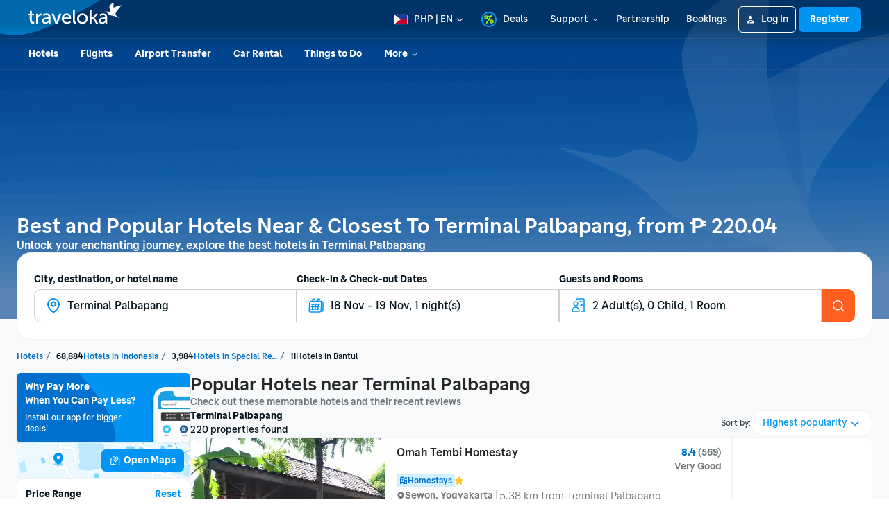

--- FILE ---
content_type: text/html; charset=utf-8
request_url: https://www.traveloka.com/en-ph/hotel/indonesia/landmark/terminal-palbapang-91648005863193
body_size: 88370
content:
<!DOCTYPE html><html style="height:100%" lang="en-ph"><head><meta charSet="utf-8"/><meta name="viewport" content="width=device-width"/><link rel="alternate" media="only screen and (max-width: 640px)" href="https://www.traveloka.com/en-ph/hotel/indonesia/landmark/terminal-palbapang-91648005863193"/><link rel="canonical" href="https://www.traveloka.com/en-ph/hotel/indonesia/landmark/terminal-palbapang-91648005863193"/><link rel="alternate" hrefLang="id" href="https://www.traveloka.com/id-id/hotel/indonesia/landmark/terminal-palbapang-91648005863193"/><link rel="alternate" hrefLang="en-id" href="https://www.traveloka.com/en-id/hotel/indonesia/landmark/terminal-palbapang-91648005863193"/><link rel="alternate" hrefLang="en-us" href="https://www.traveloka.com/en-en/hotel/indonesia/landmark/terminal-palbapang-91648005863193"/><link rel="alternate" hrefLang="en-my" href="https://www.traveloka.com/en-my/hotel/indonesia/landmark/terminal-palbapang-91648005863193"/><link rel="alternate" hrefLang="ms" href="https://www.traveloka.com/ms-my/hotel/indonesia/landmark/terminal-palbapang-91648005863193"/><link rel="alternate" hrefLang="en-ph" href="https://www.traveloka.com/en-ph/hotel/indonesia/landmark/terminal-palbapang-91648005863193"/><link rel="alternate" hrefLang="en-sg" href="https://www.traveloka.com/en-sg/hotel/indonesia/landmark/terminal-palbapang-91648005863193"/><link rel="alternate" hrefLang="en-th" href="https://www.traveloka.com/en-th/hotel/indonesia/landmark/terminal-palbapang-91648005863193"/><link rel="alternate" hrefLang="th" href="https://www.traveloka.com/th-th/hotel/indonesia/landmark/terminal-palbapang-91648005863193"/><link rel="alternate" hrefLang="vi" href="https://www.traveloka.com/vi-vn/hotel/indonesia/landmark/terminal-palbapang-91648005863193"/><link rel="alternate" hrefLang="en-vn" href="https://www.traveloka.com/en-vn/hotel/indonesia/landmark/terminal-palbapang-91648005863193"/><link rel="alternate" hrefLang="en-au" href="https://www.traveloka.com/en-au/hotel/indonesia/landmark/terminal-palbapang-91648005863193"/><link rel="alternate" hrefLang="en-kr" href="https://www.traveloka.com/en-kr/hotel/indonesia/landmark/terminal-palbapang-91648005863193"/><link rel="alternate" hrefLang="ko" href="https://www.traveloka.com/ko-kr/hotel/indonesia/landmark/terminal-palbapang-91648005863193"/><link rel="alternate" hrefLang="en-jp" href="https://www.traveloka.com/en-jp/hotel/indonesia/landmark/terminal-palbapang-91648005863193"/><link rel="alternate" hrefLang="ja" href="https://www.traveloka.com/ja-jp/hotel/indonesia/landmark/terminal-palbapang-91648005863193"/><link rel="alternate" hrefLang="zh" href="https://www.traveloka.com/zh-my/hotel/indonesia/landmark/terminal-palbapang-91648005863193"/><link rel="alternate" hrefLang="zh" href="https://www.traveloka.com/zh-tw/hotel/indonesia/landmark/terminal-palbapang-91648005863193"/><link rel="alternate" hrefLang="zh-en" href="https://www.traveloka.com/zh-en/hotel/indonesia/landmark/terminal-palbapang-91648005863193"/><link rel="alternate" hrefLang="zh" href="https://www.traveloka.com/zh-hk/hotel/indonesia/landmark/terminal-palbapang-91648005863193"/><link rel="alternate" hrefLang="en-hk" href="https://www.traveloka.com/en-hk/hotel/indonesia/landmark/terminal-palbapang-91648005863193"/><link rel="alternate" hrefLang="en-tw" href="https://www.traveloka.com/en-tw/hotel/indonesia/landmark/terminal-palbapang-91648005863193"/><title>Best Hotels Near &amp; Closest To Terminal Palbapang, Bantul from ₱ 220.04 | Traveloka</title><meta name="description" content="Search for hotel promo near Terminal Palbapang? Get the cheapest promo hotel rate near Terminal Palbapang, wide selections of all budget on online hotel booking website Traveloka ☑️Hygiene ☑️Flexible ☑️Worry Free"/><meta property="og:title" content="Best Hotels Near &amp; Closest To Terminal Palbapang, Bantul from ₱ 220.04 | Traveloka"/><meta property="og:description" content="Search for hotel promo near Terminal Palbapang? Get the cheapest promo hotel rate near Terminal Palbapang, wide selections of all budget on online hotel booking website Traveloka ☑️Hygiene ☑️Flexible ☑️Worry Free"/><meta property="og:image" content="https://ik.imagekit.io/tvlk/image/imageResource/2025/10/17/1760690812925-4c7aefff7bf9db1a3a86e8d2b526f639.webp?tr=q-75"/><meta property="og:type" content="Website"/><meta property="og:url" content="https://www.traveloka.com/en-ph/hotel/indonesia/landmark/terminal-palbapang-91648005863193"/><link rel="alternate" href="android-app://com.traveloka.android/traveloka/hotel/search/region/spec?typeName=Terminal%20Palbapang&amp;typeId=107491&amp;checkInDate=18-11-2025&amp;checkOutDate=19-11-2025&amp;quickFilterId=&amp;utm_source=organic&amp;utm_medium=&amp;adloc=en-ph&amp;utm_link=%2Fen%2Fen-ph%2Fhotel%2Findonesia%2Flandmark%2Fterminal-palbapang-91648005863193"/><meta property="al:ios:app_name" content="Traveloka"/><meta property="al:ios:app_store_id" content="898244857"/><meta property="al:ios:url" content="traveloka://hotel/search/region/spec?typeName=Terminal%20Palbapang&amp;typeId=107491&amp;checkInDate=18-11-2025&amp;checkOutDate=19-11-2025&amp;quickFilterId=&amp;utm_source=organic&amp;utm_medium=&amp;adloc=en-ph&amp;utm_link=%2Fen%2Fen-ph%2Fhotel%2Findonesia%2Flandmark%2Fterminal-palbapang-91648005863193"/><meta name="twitter:card" content="summary_large_image"/><meta name="twitter:title" content="Best Hotels Near &amp; Closest To Terminal Palbapang, Bantul from ₱ 220.04 | Traveloka"/><meta name="twitter:description" content="Search for hotel promo near Terminal Palbapang? Get the cheapest promo hotel rate near Terminal Palbapang, wide selections of all budget on online hotel booking website Traveloka ☑️Hygiene ☑️Flexible ☑️Worry Free"/><meta name="twitter:site" content="https://www.traveloka.com/"/><meta name="twitter:creator" content="@traveloka"/><meta name="twitter:image" content="https://ik.imagekit.io/tvlk/image/imageResource/2025/10/17/1760690812925-4c7aefff7bf9db1a3a86e8d2b526f639.webp?tr=q-75"/><link rel="preconnect" href="https://ik.imagekit.io"/><link rel="dns-prefetch" href="https://ik.imagekit.io"/><link rel="preload" href="https://ik.imagekit.io/tvlk/image/imageResource/2025/10/17/1760690812925-4c7aefff7bf9db1a3a86e8d2b526f639.webp?tr=h-460,q-75" as="image" imagesrcset="https://ik.imagekit.io/tvlk/image/imageResource/2025/10/17/1760690812925-4c7aefff7bf9db1a3a86e8d2b526f639.webp?tr=h-460,q-75 1x, https://ik.imagekit.io/tvlk/image/imageResource/2025/10/17/1760690812925-4c7aefff7bf9db1a3a86e8d2b526f639.webp?tr=dpr-2,h-460,q-75 2x, https://ik.imagekit.io/tvlk/image/imageResource/2025/10/17/1760690812925-4c7aefff7bf9db1a3a86e8d2b526f639.webp?tr=dpr-3,h-460,q-75 3x" fetchpriority="high"/><script type="application/ld+json">{"@context":"https://schema.org/","@type":"BreadcrumbList","itemListElement":[{"@type":"ListItem","position":1,"item":{"@id":"https://www.traveloka.com/en-ph/hotel","name":"Hotel"}},{"@type":"ListItem","position":2,"item":{"@id":"https://www.traveloka.com/en-ph/hotel/indonesia","name":"Indonesia"}},{"@type":"ListItem","position":3,"item":{"@id":"https://www.traveloka.com/en-ph/hotel/indonesia/region/special-region-of-yogyakarta-107409","name":"Special Region of Yogyakarta"}},{"@type":"ListItem","position":4,"item":{"@id":"https://www.traveloka.com/en-ph/hotel/indonesia/area/bantul-107491","name":"Bantul"}}]}</script><script type="application/ld+json">{"@context":"https://schema.org","@type":"FAQPage","mainEntity":[{"@type":"Question","name":"What is the best hotels near Terminal Palbapang?","acceptedAnswer":{"@type":"Answer","text":"The most popular hotels booked by tourists are <span><a href=\"/en-ph/hotel/indonesia/omah-tembi-homestay-3000010004236\">Omah Tembi Homestay</a>, <a href=\"/en-ph/hotel/indonesia/domah-hotel-yogya-230390\">d'Omah Hotel Yogya</a>, <a href=\"/en-ph/hotel/indonesia/yukke-tembi-homestay-9000001977794\">Yukke Tembi Homestay</a>, <a href=\"/en-ph/hotel/indonesia/wisma-sanggrahan-syariah-yogyakarta-mitra-reddoorz-9000001204189\">Wisma Sanggrahan Syariah Yogyakarta Mitra RedDoorz</a>, <a href=\"/en-ph/hotel/indonesia/family-stay-at-astuti-gallery--homestay-3000020000800\">Family Stay at Astuti Gallery & Homestay</a>, <a href=\"/en-ph/hotel/indonesia/ros-in-hotel-3000010000270\">Ros In Hotel</a>, <a href=\"/en-ph/hotel/indonesia/bahagia-sederhana-homestay-3000020010685\">Bahagia Sederhana Homestay</a>, <a href=\"/en-ph/hotel/indonesia/rajaklana-resort-villa-and-spa-3000020001272\">RAJAKLANA Resort Villa and Spa</a>, <a href=\"/en-ph/hotel/indonesia/tembi--historical-home-335131\">Tembi – Historical Home</a>, <a href=\"/en-ph/hotel/indonesia/arkamaya-sembung-9000001199250\">Arkamaya Sembung</a></span>"}},{"@type":"Question","name":"What are the most popular landmarks around Terminal Palbapang?","acceptedAnswer":{"@type":"Answer","text":"The most popular landmarks in Terminal Palbapang are Palbapang Station, Jepara Carving Teak Furniture, Masjid Baitur Ridwan, Lumpia Mutiara Malioboro, Pengadilan Agama Bantul"}},{"@type":"Question","name":"How many hotels are listed near Terminal Palbapang?","acceptedAnswer":{"@type":"Answer","text":"Currently, there are around 220 hotels that you can book in Terminal Palbapang"}},{"@type":"Question","name":"What are the prices of hotels near Terminal Palbapang?","acceptedAnswer":{"@type":"Answer","text":"Hotels in Terminal Palbapang start from just ₱ 220.04 per night, though prices vary depending on location, travel dates, and hotel classification."}}]}</script><meta name="next-head-count" content="48"/><meta name="theme-color" content="#0A9AF2"/><link rel="manifest" href="/manifest.json"/><script nonce="zYAp8PtqSYNyN/UoDbYNWQ==">window.WWW_APP_VERSION='release_webacd_20251113-dd7aed0b32';</script><style>
    
      @font-face {
        font-family: Godwit;
        src: url(https://d1785e74lyxkqq.cloudfront.net/fonts/GodwitText-Regular.woff2) format('woff2'), url(https://d1785e74lyxkqq.cloudfront.net/fonts/GodwitText-Regular.woff) format('woff');
        font-weight: 400;
        font-style: normal;
        font-display: swap;
      }
    

      @font-face {
        font-family: Godwit;
        src: url(https://d1785e74lyxkqq.cloudfront.net/fonts/GodwitText-Medium.woff2) format('woff2'), url(https://d1785e74lyxkqq.cloudfront.net/fonts/GodwitText-Medium.woff) format('woff');
        font-weight: 500;
        font-style: normal;
        font-display: swap;
      }
    

      @font-face {
        font-family: Godwit;
        src: url(https://d1785e74lyxkqq.cloudfront.net/fonts/GodwitText-SemiBold.woff2) format('woff2'), url(https://d1785e74lyxkqq.cloudfront.net/fonts/GodwitText-SemiBold.woff) format('woff');
        font-weight: 600;
        font-style: normal;
        font-display: swap;
      }
    

      @font-face {
        font-family: Godwit;
        src: url(https://d1785e74lyxkqq.cloudfront.net/fonts/GodwitText-Bold.woff2) format('woff2'), url(https://d1785e74lyxkqq.cloudfront.net/fonts/GodwitText-Bold.woff) format('woff');
        font-weight: 700;
        font-style: normal;
        font-display: swap;
      }
    

      @font-face {
        font-family: Godwit;
        src: url(https://d1785e74lyxkqq.cloudfront.net/fonts/GodwitText-ExtraBold.woff2) format('woff2'), url(https://d1785e74lyxkqq.cloudfront.net/fonts/GodwitText-ExtraBold.woff) format('woff');
        font-weight: 900;
        font-style: normal;
        font-display: swap;
      }
    
    
  </style><style>
  #__next {
    display: flex;
    flex-direction: column;
    height: 100%;
    z-index: 1;
    position: relative;
  }
  [data-subtree] {
    display: block;
  }
  * {
    font-variant-ligatures: none !important;
  }
  body { -webkit-font-smoothing: antialiased; -moz-osx-font-smoothing: grayscale; }
  ::-ms-reveal {
    display: none;
  }
</style><script nonce="zYAp8PtqSYNyN/UoDbYNWQ==" id="debug">!function(){try{var a=history.replaceState,t=location.pathname+location.search;history.replaceState=function(){const e=arguments[2].replace(/(\#.*)/,""),c="/en-en"+e,o="/en-en"+e.replace(/^\/\?/,"?");c!=t&&o!=t&&a.apply(history,arguments)}}catch(a){}}();</script><style id="react-native-stylesheet">[stylesheet-group="0"]{}
html{-ms-text-size-adjust:100%;-webkit-text-size-adjust:100%;-webkit-tap-highlight-color:rgba(0,0,0,0);}
body{margin:0;}
button::-moz-focus-inner,input::-moz-focus-inner{border:0;padding:0;}
input::-webkit-inner-spin-button,input::-webkit-outer-spin-button,input::-webkit-search-cancel-button,input::-webkit-search-decoration,input::-webkit-search-results-button,input::-webkit-search-results-decoration{display:none;}
[stylesheet-group="0.1"]{}
:focus:not([data-focusvisible-polyfill]){outline: none;}
[stylesheet-group="0.5"]{}
.css-4rbku5{background-color:rgba(0,0,0,0.00);color:inherit;font:inherit;list-style:none;margin-bottom:0px;margin-left:0px;margin-right:0px;margin-top:0px;text-align:inherit;text-decoration:none;}
.css-18t94o4{cursor:pointer;}
[stylesheet-group="1"]{}
.css-1dbjc4n{-ms-flex-align:stretch;-ms-flex-direction:column;-ms-flex-negative:0;-ms-flex-preferred-size:auto;-webkit-align-items:stretch;-webkit-box-align:stretch;-webkit-box-direction:normal;-webkit-box-orient:vertical;-webkit-flex-basis:auto;-webkit-flex-direction:column;-webkit-flex-shrink:0;align-items:stretch;border:0 solid black;box-sizing:border-box;display:-webkit-box;display:-moz-box;display:-ms-flexbox;display:-webkit-flex;display:flex;flex-basis:auto;flex-direction:column;flex-shrink:0;margin-bottom:0px;margin-left:0px;margin-right:0px;margin-top:0px;min-height:0px;min-width:0px;padding-bottom:0px;padding-left:0px;padding-right:0px;padding-top:0px;position:relative;z-index:0;}
.css-901oao{border:0 solid black;box-sizing:border-box;color:rgba(0,0,0,1.00);display:inline;font:14px -apple-system,BlinkMacSystemFont,"Segoe UI",Roboto,Helvetica,Arial,sans-serif;margin-bottom:0px;margin-left:0px;margin-right:0px;margin-top:0px;padding-bottom:0px;padding-left:0px;padding-right:0px;padding-top:0px;white-space:pre-wrap;word-wrap:break-word;}
.css-bfa6kz{max-width:100%;overflow-x:hidden;overflow-y:hidden;text-overflow:ellipsis;white-space:nowrap;}
.css-cens5h{-webkit-box-orient:vertical;display:-webkit-box;max-width:100%;overflow-x:hidden;overflow-y:hidden;text-overflow:ellipsis;}
.css-11aywtz{-moz-appearance:textfield;-webkit-appearance:none;background-color:rgba(0,0,0,0.00);border-bottom-left-radius:0px;border-bottom-right-radius:0px;border-top-left-radius:0px;border-top-right-radius:0px;border:0 solid black;box-sizing:border-box;font:14px -apple-system,BlinkMacSystemFont,"Segoe UI",Roboto,Helvetica,Arial,sans-serif;margin-bottom:0px;margin-left:0px;margin-right:0px;margin-top:0px;padding-bottom:0px;padding-left:0px;padding-right:0px;padding-top:0px;resize:none;}
.css-16my406{color:inherit;font:inherit;white-space:inherit;}
[stylesheet-group="2"]{}
.r-bztko3{overflow-x:visible;overflow-y:visible;}
.r-1f0042m{border-bottom-left-radius:5px;border-bottom-right-radius:5px;border-top-left-radius:5px;border-top-right-radius:5px;}
.r-tuq35u{padding-bottom:4px;padding-left:4px;padding-right:4px;padding-top:4px;}
.r-kdyh1x{border-bottom-left-radius:6px;border-bottom-right-radius:6px;border-top-left-radius:6px;border-top-right-radius:6px;}
.r-1udh08x{overflow-x:hidden;overflow-y:hidden;}
.r-6koalj{display:-webkit-box;display:-moz-box;display:-ms-flexbox;display:-webkit-flex;display:flex;}
.r-rs99b7{border-bottom-width:1px;border-left-width:1px;border-right-width:1px;border-top-width:1px;}
.r-qpntkw{padding-bottom:6px;padding-left:6px;padding-right:6px;padding-top:6px;}
.r-1yadl64{border-bottom-width:0px;border-left-width:0px;border-right-width:0px;border-top-width:0px;}
.r-1cis278{margin-bottom:-1px;margin-left:-1px;margin-right:-1px;margin-top:-1px;}
.r-t60dpp{padding-bottom:0px;padding-left:0px;padding-right:0px;padding-top:0px;}
.r-1dppl8s{border-bottom-color:rgba(104,113,118,0.25);border-left-color:rgba(104,113,118,0.25);border-right-color:rgba(104,113,118,0.25);border-top-color:rgba(104,113,118,0.25);}
.r-awg2lu{border-bottom-color:rgba(240,241,242,1.00);border-left-color:rgba(240,241,242,1.00);border-right-color:rgba(240,241,242,1.00);border-top-color:rgba(240,241,242,1.00);}
.r-y47klf{border-bottom-left-radius:20px;border-bottom-right-radius:20px;border-top-left-radius:20px;border-top-right-radius:20px;}
.r-13awgt0{-ms-flex:1 1 0%;-webkit-flex:1;flex:1;}
.r-edyy15{padding-bottom:8px;padding-left:8px;padding-right:8px;padding-top:8px;}
.r-crgep1{margin-bottom:0px;margin-left:0px;margin-right:0px;margin-top:0px;}
.r-1w3sgar{-ms-flex:0.7 1 0%;-webkit-flex:0.7;flex:0.7;}
.r-xyw6el{padding-bottom:12px;padding-left:12px;padding-right:12px;padding-top:12px;}
.r-ub6tad{padding-bottom:1px;padding-left:1px;padding-right:1px;padding-top:1px;}
.r-h1746q{border-bottom-color:rgba(242,243,243,1.00);border-left-color:rgba(242,243,243,1.00);border-right-color:rgba(242,243,243,1.00);border-top-color:rgba(242,243,243,1.00);}
.r-1dzdj1l{border-bottom-left-radius:10px;border-bottom-right-radius:10px;border-top-left-radius:10px;border-top-right-radius:10px;}
.r-sdzlij{border-bottom-left-radius:9999px;border-bottom-right-radius:9999px;border-top-left-radius:9999px;border-top-right-radius:9999px;}
.r-nsbfu8{padding-bottom:16px;padding-left:16px;padding-right:16px;padding-top:16px;}
.r-1dumxj3{margin-bottom:2px;margin-left:2px;margin-right:2px;margin-top:2px;}
.r-z2wwpe{border-bottom-left-radius:4px;border-bottom-right-radius:4px;border-top-left-radius:4px;border-top-right-radius:4px;}
.r-krxsd3{display:-webkit-box;}
.r-xoduu5{display:-webkit-inline-box;display:-moz-inline-box;display:-ms-inline-flexbox;display:-webkit-inline-flex;display:inline-flex;}
.r-42olwf{border-bottom-color:rgba(0,0,0,0.00);border-left-color:rgba(0,0,0,0.00);border-right-color:rgba(0,0,0,0.00);border-top-color:rgba(0,0,0,0.00);}
.r-cpet4d{border-bottom-left-radius:999px;border-bottom-right-radius:999px;border-top-left-radius:999px;border-top-right-radius:999px;}
.r-d045u9{border-bottom-width:2px;border-left-width:2px;border-right-width:2px;border-top-width:2px;}
.r-1in3vh1{border-bottom-color:rgba(247,249,250,1.00);border-left-color:rgba(247,249,250,1.00);border-right-color:rgba(247,249,250,1.00);border-top-color:rgba(247,249,250,1.00);}
.r-hv52eu{margin-bottom:12px;margin-left:12px;margin-right:12px;margin-top:12px;}
.r-1jwulwa{overflow-x:scroll;overflow-y:scroll;}
.r-d23pfw{padding-bottom:24px;padding-left:24px;padding-right:24px;padding-top:24px;}
.r-1l31rp8{border-bottom-color:rgba(205,208,209,1.00);border-left-color:rgba(205,208,209,1.00);border-right-color:rgba(205,208,209,1.00);border-top-color:rgba(205,208,209,1.00);}
.r-6413gk{display:-ms-grid;display:grid;}
[stylesheet-group="2.1"]{}
.r-1jgb5lz{margin-left:auto;margin-right:auto;}
.r-r0h9e2{margin-bottom:0px;margin-top:0px;}
.r-1e081e0{padding-left:12px;padding-right:12px;}
.r-oyd9sg{padding-bottom:4px;padding-top:4px;}
.r-1pn2ns4{padding-left:8px;padding-right:8px;}
.r-5njf8e{padding-bottom:8px;padding-top:8px;}
.r-ymttw5{padding-left:16px;padding-right:16px;}
.r-1w50u8q{padding-bottom:10px;padding-top:10px;}
.r-s1qlax{padding-left:4px;padding-right:4px;}
.r-1p6iasa{margin-bottom:4px;margin-top:4px;}
.r-1f1sjgu{padding-bottom:12px;padding-top:12px;}
.r-1h4fu65{padding-bottom:24px;padding-top:24px;}
.r-1guathk{padding-left:24px;padding-right:24px;}
.r-rjfia{padding-bottom:0px;padding-top:0px;}
.r-1hoetue{margin-left:1px;margin-right:1px;}
.r-1vvnge1{padding-bottom:2px;padding-top:2px;}
.r-1ozex9x{padding-bottom:3px;padding-top:3px;}
.r-tvv088{padding-bottom:20px;padding-top:20px;}
.r-pw2am6{margin-bottom:24px;margin-top:24px;}
.r-14wkg39{margin-bottom:-24px;margin-top:-24px;}
.r-1yzf0co{padding-bottom:16px;padding-top:16px;}
.r-1hy1u7s{margin-left:24px;margin-right:24px;}
[stylesheet-group="2.2"]{}
.r-1ihkh82{background-color:rgba(247,249,250,1.00);}
.r-c9jxat{height:460px;}
.r-u8s1d{position:absolute;}
.r-13qz1uu{width:100%;}
.r-1wyyakw{z-index:-1;}
.r-1niwhzg{background-color:rgba(0,0,0,0.00);}
.r-1p0dtai{bottom:0px;}
.r-1d2f490{left:0px;}
.r-zchlnj{right:0px;}
.r-ipm5af{top:0px;}
.r-voj2m2{background-color:rgba(2,69,144,0.65);}
.r-8ny0jo{z-index:101;}
.r-iy1yoi{-moz-transition:all ease 200ms;-webkit-transition:all ease 200ms;transition:all ease 200ms;}
.r-1awozwy{-ms-flex-align:center;-webkit-align-items:center;-webkit-box-align:center;align-items:center;}
.r-1777fci{-ms-flex-pack:center;-webkit-box-pack:center;-webkit-justify-content:center;justify-content:center;}
.r-82yag{min-width:1222px;}
.r-h4e44z{left:-140px;}
.r-1u7zs8q{top:-48px;}
.r-wy61xf{height:72px;}
.r-184en5c{z-index:1;}
.r-14lw9ot{background-color:rgba(255,255,255,1.00);}
.r-10gryf7{min-height:56px;}
.r-18u37iz{-ms-flex-direction:row;-webkit-box-direction:normal;-webkit-box-orient:horizontal;-webkit-flex-direction:row;flex-direction:row;}
.r-1wtj0ep{-ms-flex-pack:justify;-webkit-box-pack:justify;-webkit-justify-content:space-between;justify-content:space-between;}
.r-17yavnb{width:1222px;}
.r-1b7u577{margin-right:12px;}
.r-1r8g8re{height:36px;}
.r-lrvibr{-moz-user-select:none;-ms-user-select:none;-webkit-user-select:none;user-select:none;}
.r-fdjqy7{text-align:left;}
.r-633pao{pointer-events:none!important;}
.r-1euycsn{-ms-flex-direction:row-reverse;-webkit-box-direction:reverse;-webkit-box-orient:horizontal;-webkit-flex-direction:row-reverse;flex-direction:row-reverse;}
.r-q3we1{margin-top:-4px;}
.r-j76wpu{top:100%;}
.r-b4qz5r{box-shadow:0px 4px 10px rgba(3,18,26,0.15);}
.r-4k2abt{-webkit-transform-origin:top center;transform-origin:top center;}
.r-1ep47lj{-webkit-transition-duration:300ms;transition-duration:300ms;}
.r-1clhhh9{-moz-transition-property:all;-webkit-transition-property:all;transition-property:all;}
.r-1ftll1t{-webkit-transition-timing-function:ease-out;transition-timing-function:ease-out;}
.r-1kb76zh{margin-right:8px;}
.r-1q142lx{-ms-flex-negative:0;-webkit-flex-shrink:0;flex-shrink:0;}
.r-1pi2tsx{height:100%;}
.r-bnwqim{position:relative;}
.r-13hce6t{margin-left:4px;}
.r-eafdt9{-webkit-transition-duration:0.15s;transition-duration:0.15s;}
.r-1i6wzkk{-moz-transition-property:opacity;-webkit-transition-property:opacity;transition-property:opacity;}
.r-1loqt21{cursor:pointer;}
.r-1otgn73{-ms-touch-action:manipulation;touch-action:manipulation;}
.r-10paoce{outline-width:0px;}
.r-1vonz36{clip:rect(0,0,0,0);}
.r-109y4c4{height:1px;}
.r-3s2u2q{white-space:nowrap;}
.r-92ng3h{width:1px;}
.r-uh8wd5{font-family:Godwit,NotoSansJP,-apple-system,BlinkMacSystemFont,Segoe UI,Roboto,Arial,sans-serif,Apple Color Emoji,Segoe UI Emoji,Segoe UI Symbol;}
.r-b88u0q{font-weight:700;}
.r-q4m81j{text-align:center;}
.r-1o4mh9l{font-size:0.875rem;}
.r-f0eezp{line-height:1rem;}
.r-qklmqi{border-bottom-width:1px;}
.r-5kkj8d{border-top-width:1px;}
.r-1ugchlj{height:44px;}
.r-tzz3ar{-ms-flex-wrap:nowrap;-webkit-box-lines:nowrap;-webkit-flex-wrap:nowrap;flex-wrap:nowrap;}
.r-1ktosi0{max-width:1222px;}
.r-mrxtjd{min-width:720px;}
.r-88pszg{margin-right:16px;}
.r-1rxb9bi{row-gap:4px;}
.r-136ojw6{z-index:2;}
.r-dj2ral{row-gap:24px;}
.r-cldt0e{width:1232px;}
.r-hv712p{row-gap:8px;}
.r-jwli3a{color:rgba(255,255,255,1.00);}
.r-ubezar{font-size:16px;}
.r-1kfrs79{font-weight:600;}
.r-rjixqe{line-height:20px;}
.r-1g40b8q{z-index:3;}
.r-17b9qp5{box-shadow:none;}
.r-wech8c{max-width:1280px;}
.r-obd0qt{-ms-flex-align:end;-webkit-align-items:flex-end;-webkit-box-align:end;align-items:flex-end;}
.r-1h0z5md{-ms-flex-pack:start;-webkit-box-pack:start;-webkit-justify-content:flex-start;justify-content:flex-start;}
.r-tqpus0{z-index:initial;}
.r-bcqeeo{min-width:0px;}
.r-1ny4l3l{outline-style:none;}
.r-13n6l4s::-webkit-input-placeholder{color:rgba(205,208,209,1.00);opacity:1;}
.r-13n6l4s::-moz-placeholder{color:rgba(205,208,209,1.00);opacity:1;}
.r-13n6l4s:-ms-input-placeholder{color:rgba(205,208,209,1.00);opacity:1;}
.r-13n6l4s::placeholder{color:rgba(205,208,209,1.00);opacity:1;}
.r-1d4mawv{margin-right:4px;}
.r-61z16t{margin-right:0px;}
.r-cygvgh{font-size:1rem;}
.r-1iukymi{line-height:1.5rem;}
.r-1kihuf0{-ms-flex-item-align:center;-ms-grid-row-align:center;-webkit-align-self:center;align-self:center;}
.r-1w6e6rj{-ms-flex-wrap:wrap;-webkit-box-lines:multiple;-webkit-flex-wrap:wrap;flex-wrap:wrap;}
.r-1kbdv8c{-moz-column-gap:4px;-webkit-column-gap:4px;column-gap:4px;}
.r-1gle5yg{color:rgba(0,113,206,1.00);}
.r-1cg806a{max-width:120px;}
.r-1enofrn{font-size:12px;}
.r-majxgm{font-weight:500;}
.r-1cwl3u0{line-height:16px;}
.r-1uwte3a{padding-bottom:40px;}
.r-k9ayvz{row-gap:40px;}
.r-zo7nv5{-moz-column-gap:16px;-webkit-column-gap:16px;column-gap:16px;}
.r-3mtglp{row-gap:16px;}
.r-sgscqh{width:250px;}
.r-da5iq2{box-shadow:0px 1px 2px rgba(3,18,26,0.20);}
.r-1k97etb{background-color:rgba(1,148,243,1.00);}
.r-o52ifk{height:100px;}
.r-417010{z-index:0;}
.r-yj67n5{background-color:rgba(214,241,255,1.00);}
.r-1mlwlqe{-ms-flex-preferred-size:auto;-webkit-flex-basis:auto;flex-basis:auto;}
.r-vvn4in{background-position:center;}
.r-u6sd8q{background-repeat:no-repeat;}
.r-4gszlv{background-size:cover;}
.r-1iud8zs{height:50px;}
.r-17s6mgv{-ms-flex-pack:end;-webkit-box-pack:end;-webkit-justify-content:flex-end;justify-content:flex-end;}
.r-1i6dfp5{row-gap:12px;}
.r-eqz5dr{-ms-flex-direction:column;-webkit-box-direction:normal;-webkit-box-orient:vertical;-webkit-flex-direction:column;flex-direction:column;}
.r-1i5hp6k{background-color:rgba(209,240,255,1.00);}
.r-1472mwg{height:24px;}
.r-axxi2z{-moz-transition-property:transform;-webkit-transition-property:-webkit-transform,transform;transition-property:-webkit-transform,transform;}
.r-lrsllp{width:24px;}
.r-1l7z4oj{padding-bottom:16px;}
.r-1habvwh{-ms-flex-align:start;-webkit-align-items:flex-start;-webkit-box-align:start;align-items:flex-start;}
.r-k200y{-ms-flex-item-align:start;-webkit-align-self:flex-start;align-self:flex-start;}
.r-1rozpwm{word-break:break-word;}
.r-1nd9uzx{top:-20px;}
.r-1s2bzr4{margin-top:12px;}
.r-9wfyu0{-moz-column-gap:12px;-webkit-column-gap:12px;column-gap:12px;}
.r-1tazni7{cursor:not-allowed;}
.r-mmgh6r{-moz-transition:transform 200ms;-webkit-transition:-webkit-transform 200ms,transform 200ms;transition:-webkit-transform 200ms,transform 200ms;}
.r-1sxiqef{width:280px;}
.r-uia4a0{-ms-flex-line-pack:center;-webkit-align-content:center;align-content:center;}
.r-1nlw0im{bottom:8px;}
.r-1xbve24{height:6px;}
.r-8hc5te{width:6px;}
.r-1b43r93{font-size:14px;}
.r-ovu0ai{font-weight:900;}
.r-dnmrzs{max-width:100%;}
.r-tbmifm{height:12px;}
.r-16eto9q{width:12px;}
.r-1w9mtv9{font-variant:tabular-nums;}
.r-r4y9i6{border-right-color:rgba(205,208,209,1.00);}
.r-13l2t4g{border-right-width:1px;}
.r-10ptun7{height:16px;}
.r-150rngu{-webkit-overflow-scrolling:touch;}
.r-16y2uox{-ms-flex-positive:1;-webkit-box-flex:1;-webkit-flex-grow:1;flex-grow:1;}
.r-1wbh5a2{-ms-flex-negative:1;-webkit-flex-shrink:1;flex-shrink:1;}
.r-lltvgl{overflow-x:auto;}
.r-buy8e9{overflow-y:hidden;}
.r-1sncvnh{-webkit-transform:translateZ(0px);transform:translateZ(0px);}
.r-2eszeu::-webkit-scrollbar{display:none}
.r-2eszeu{scrollbar-width:none;}
.r-1hvjb8t{padding-right:4px;}
.r-1cmwbt1{gap:8px;}
.r-35lyl6{-webkit-transition-duration:500ms;transition-duration:500ms;}
.r-1wzrnnt{margin-top:16px;}
.r-1ta3fxp{-moz-column-gap:8px;-webkit-column-gap:8px;column-gap:8px;}
.r-q4epte{background-color:rgba(104,113,118,1.00);}
.r-8akbws{-webkit-box-orient:vertical;}
.r-11yh6sk{overflow-x:hidden;}
.r-1udbk01{text-overflow:ellipsis;}
.r-1jeg54m{white-space:normal;}
.r-18afbma{box-shadow:-1px 0px 4px 0px #03121A1A;}
.r-l0gwng{width:200px;}
.r-mtym6t{font-family:Godwit,NotoSansJP,-apple-system,BlinkMacSystemFont,"Segoe UI",Roboto,Helvetica,Arial,sans-serif;}
.r-adyw6z{font-size:20px;}
.r-135wba7{line-height:24px;}
.r-1ff274t{text-align:right;}
.r-173mn98{-ms-flex-item-align:end;-webkit-align-self:flex-end;align-self:flex-end;}
.r-1jg9483{width:8px;}
.r-mabqd8{height:32px;}
.r-1yvhtrz{width:32px;}
.r-16wqof{padding-bottom:48px;}
.r-1i2dk4c{background-image:-webkit-linear-gradient(147.82deg, #91D6FD -43.94%, #D1F0FF 18.87%, #F5FBFF 97.06%, #FFFFFF 97.06%);background-image:-moz-linear-gradient(147.82deg, #91D6FD -43.94%, #D1F0FF 18.87%, #F5FBFF 97.06%, #FFFFFF 97.06%);background-image:linear-gradient(147.82deg, #91D6FD -43.94%, #D1F0FF 18.87%, #F5FBFF 97.06%, #FFFFFF 97.06%);}
.r-1iofnf8{border-bottom-right-radius:100px;}
.r-12he9u2{border-top-right-radius:100px;}
.r-1wl45t7{padding-left:140px;}
.r-kls4rr{padding-right:40px;}
.r-7xmw5f{width:-webkit-fit-content;width:-moz-fit-content;width:fit-content;}
.r-1x35g6{font-size:24px;}
.r-vrz42v{line-height:28px;}
.r-fd4yh7{padding-top:32px;}
.r-efpx4s{row-gap:48px;}
.r-nib5yn{width:1080px;}
.r-49uufg{box-shadow:0px 8px 16px rgba(3,18,26,0.20);}
.r-1vs2vri{right:-24px;}
.r-n0ja6x{top:calc(50% - 24px);}
.r-1tvhxsm{min-height:222px;}
.r-1giscw9{background-color:rgba(3,18,26,0.50);}
.r-1cszgra{min-height:150px;}
.r-1y80485{background-color:rgba(3,18,26,1.00);}
.r-todpsx{opacity:0.3;}
.r-k1fkm9{-webkit-animation-name:r-1l9b1p3;animation-name:r-1l9b1p3;}
@-webkit-keyframes r-1l9b1p3{from{-webkit-transform:translate3d(-100%, 0, 0);transform:translate3d(-100%, 0, 0);}to{-webkit-transform:translate3d(100%, 0, 0);transform:translate3d(100%, 0, 0);}}
@keyframes r-1l9b1p3{from{-webkit-transform:translate3d(-100%, 0, 0);transform:translate3d(-100%, 0, 0);}to{-webkit-transform:translate3d(100%, 0, 0);transform:translate3d(100%, 0, 0);}}
.r-1nxhmzv{margin-bottom:28px;}
.r-1no09lo{margin-top:28px;}
.r-1fdih9r{gap:24px;}
.r-1rnoaur{overflow-y:auto;}
.r-1k25im9{height:26px;}
.r-1xbv5e5{-moz-column-gap:56px;-webkit-column-gap:56px;column-gap:56px;}
.r-19u6a5r{margin-left:12px;}
.r-14qw7yl{-webkit-transition-duration:200ms;transition-duration:200ms;}
.r-8d26hk{margin-bottom:40px;}
.r-2o02ov{margin-top:40px;}
.r-sga3zk{height:64px;}
.r-7a29px{width:64px;}
.r-7q9f27{border-bottom-color:rgba(139,226,0,1.00);}
.r-13yce4e{border-top-width:0px;}
.r-19z077z{-ms-touch-action:none;touch-action:none;}
.r-ey2k74{-ms-grid-columns:repeat(4, 1fr);grid-template-columns:repeat(4, 1fr);}
.r-labphf{height:-webkit-fit-content;height:-moz-fit-content;height:fit-content;}
.r-11c0sde{margin-top:24px;}
.r-cqilzk{height:400px;}
.r-15zx4ds{height:360px;}
.r-f1pigh{margin-left:100px;}
.r-1ye8kvj{max-width:600px;}
.r-uvuy5l{height:60px;}
.r-149bmq4{border:4pt solid #FFFFFF80;}
.r-yen7m{height:76px;}
.r-z2g584{width:76px;}
.r-lif3th{width:420px;}
.r-aoullt{background-color:rgba(28,41,48,1.00);}
.r-bqdgw5{padding-top:56px;}
.r-169s5xo{margin-bottom:100px;}
.r-1o44xyg{background-color:rgba(53,65,72,1.00);}
.r-h3s6tt{height:48px;}
.r-5oul0u{margin-bottom:8px;}
.r-1blnp2b{width:72px;}
.r-b8tw3c{width:33.33%;}
.r-zd98yo{margin-bottom:32px;}
.r-1ebb2ja{list-style:none;}
.r-6gpygo{margin-bottom:12px;}
.r-nzoivv{opacity:0.65;}
.r-1peese0{margin-bottom:24px;}
.r-1mnahxq{margin-top:0px;}
.r-ypl6q8{opacity:0.15;}</style><link nonce="zYAp8PtqSYNyN/UoDbYNWQ==" rel="preload" as="script" href="https://cdnjs.cloudflare.com/polyfill/v3/polyfill.min.js?features=Intl.RelativeTimeFormat%2CIntl.PluralRules%2CIntl.PluralRules.~locale.en%2CIntl.NumberFormat%2CIntl.NumberFormat.~locale.en%2CIntl.Locale%2CIntl.getCanonicalLocales%2CResizeObserver%2CObject.fromEntries&amp;flags=gated"/><script nonce="zYAp8PtqSYNyN/UoDbYNWQ==" src="https://cdnjs.cloudflare.com/polyfill/v3/polyfill.min.js?features=Intl.RelativeTimeFormat%2CIntl.PluralRules%2CIntl.PluralRules.~locale.en%2CIntl.NumberFormat%2CIntl.NumberFormat.~locale.en%2CIntl.Locale%2CIntl.getCanonicalLocales%2CResizeObserver%2CObject.fromEntries&amp;flags=gated" defer=""></script><link rel="preconnect" href="https://cdnjs.cloudflare.com" crossorigin="anonymous"/><script nonce="zYAp8PtqSYNyN/UoDbYNWQ==">
                  window.ddjskey='E88F1396B321CF6A0EC81AFA7E00D8';
                  window.ddoptions='{"endpoint":"www.traveloka.com/js/","ajaxListenerPath":["www.traveloka.com","/api"]}';</script><script nonce="zYAp8PtqSYNyN/UoDbYNWQ==" src="/tags.js" async=""></script><link rel="icon" href="/favicon.ico"/><style>
#__next {
  overflow: unset;
}</style><noscript data-n-css="zYAp8PtqSYNyN/UoDbYNWQ=="></noscript><script defer="" nonce="zYAp8PtqSYNyN/UoDbYNWQ==" crossorigin="anonymous" nomodule="" src="https://d1785e74lyxkqq.cloudfront.net/_next/static/chunks/polyfills-42372ed130431b0a.js"></script><script src="https://d1785e74lyxkqq.cloudfront.net/_next/static/v4.6.0/js/webpack-39f02fc669dc.js" nonce="zYAp8PtqSYNyN/UoDbYNWQ==" defer="" crossorigin="anonymous"></script><script src="https://d1785e74lyxkqq.cloudfront.net/_next/static/v4.6.0/js/framework-1f13631d9c86.js" nonce="zYAp8PtqSYNyN/UoDbYNWQ==" defer="" crossorigin="anonymous"></script><script src="https://d1785e74lyxkqq.cloudfront.net/_next/static/v4.6.0/js/main-3e845f445a46.js" nonce="zYAp8PtqSYNyN/UoDbYNWQ==" defer="" crossorigin="anonymous"></script><script src="https://d1785e74lyxkqq.cloudfront.net/_next/static/v4.6.0/js/page-2888-b01b633b8442.js" nonce="zYAp8PtqSYNyN/UoDbYNWQ==" defer="" crossorigin="anonymous"></script><script src="https://d1785e74lyxkqq.cloudfront.net/_next/static/v4.6.0/js/page-9877-f284f6850f64.js" nonce="zYAp8PtqSYNyN/UoDbYNWQ==" defer="" crossorigin="anonymous"></script><script src="https://d1785e74lyxkqq.cloudfront.net/_next/static/build-v4.6.0-webacd-desktop-release_webacd_20251113-dd7aed0b32/_buildManifest.js" nonce="zYAp8PtqSYNyN/UoDbYNWQ==" defer="" crossorigin="anonymous"></script><script src="https://d1785e74lyxkqq.cloudfront.net/_next/static/build-v4.6.0-webacd-desktop-release_webacd_20251113-dd7aed0b32/_ssgManifest.js" nonce="zYAp8PtqSYNyN/UoDbYNWQ==" defer="" crossorigin="anonymous"></script></head><body><div id="__next"><div class="css-1dbjc4n r-1ihkh82" data-testid="seo-template-page"><div class="css-1dbjc4n r-c9jxat r-u8s1d r-13qz1uu r-1wyyakw"><img data-testid="seo-template-header" alt="Hotel &amp; Accommodation in Terminal Palbapang" loading="eager" importance="high" src="https://ik.imagekit.io/tvlk/image/imageResource/2025/10/17/1760690812925-4c7aefff7bf9db1a3a86e8d2b526f639.webp?tr=h-460,q-75" srcSet="https://ik.imagekit.io/tvlk/image/imageResource/2025/10/17/1760690812925-4c7aefff7bf9db1a3a86e8d2b526f639.webp?tr=h-460,q-75 1x, https://ik.imagekit.io/tvlk/image/imageResource/2025/10/17/1760690812925-4c7aefff7bf9db1a3a86e8d2b526f639.webp?tr=dpr-2,h-460,q-75 2x, https://ik.imagekit.io/tvlk/image/imageResource/2025/10/17/1760690812925-4c7aefff7bf9db1a3a86e8d2b526f639.webp?tr=dpr-3,h-460,q-75 3x" decoding="async" width="100%" height="460" class="r-c9jxat r-13qz1uu" style="object-fit:cover;object-position:50% 50%"/><div class="css-1dbjc4n r-voj2m2 r-1p0dtai r-1d2f490 r-u8s1d r-zchlnj r-ipm5af"></div></div><div class="css-1dbjc4n r-bztko3 r-ipm5af r-iy1yoi r-13qz1uu r-8ny0jo" style="position:sticky"><div class="css-1dbjc4n r-1awozwy r-1777fci r-u8s1d r-ipm5af r-13qz1uu"><div class="css-1dbjc4n r-82yag"><div class="css-1dbjc4n r-h4e44z r-u8s1d r-1u7zs8q"><img importance="low" loading="lazy" src="https://d1785e74lyxkqq.cloudfront.net/_next/static/v4.6.0/4/44de1c047b775679395479a7637ebf83.svg" decoding="async" style="object-fit:fill;object-position:50% 50%;overflow-x:hidden;overflow-y:hidden"/></div></div></div><div class="css-1dbjc4n r-wy61xf r-1jgb5lz r-r0h9e2 r-u8s1d r-13qz1uu r-184en5c" style="background-image:linear-gradient(3.141592653589793rad,rgba(3, 18, 26, 0.325) 50%,rgba(3, 18, 26, 0) 100%)"><div class="css-1dbjc4n r-1awozwy r-1niwhzg r-1777fci r-10gryf7 r-82yag r-iy1yoi r-13qz1uu r-184en5c" style="position:relative"><div class="css-1dbjc4n r-18u37iz r-1wtj0ep r-1e081e0 r-oyd9sg r-17yavnb r-184en5c"><div class="css-1dbjc4n r-1awozwy r-18u37iz"><a href="/en-ph" class="css-4rbku5"><img loading="eager" importance="high" src="https://d1785e74lyxkqq.cloudfront.net/_next/static/v4.6.0/f/fbab4f587da2242fbe9858fe3e5ba717.svg" decoding="async" width="135" height="43" style="object-fit:fill;object-position:50% 50%"/></a></div><div class="css-1dbjc4n r-1awozwy r-18u37iz"><div class="css-1dbjc4n r-1b7u577"><div data-testid="language-currency-dropdown" style="cursor:pointer"><div class="css-1dbjc4n r-1awozwy r-1f0042m r-18u37iz r-1r8g8re r-tuq35u r-lrvibr" data-testid="language-currency-header"><div class="css-1dbjc4n" style="margin-right:4px"><svg width="30" height="20" viewBox="0 0 24 24" fill="none" xmlns="http://www.w3.org/2000/svg" data-id="IcFlagRectanglePh"><rect x="0.75" y="3.75" width="22.5" height="16.5" rx="1.25" fill="white" stroke="#C1C4C6" stroke-width="0.5"></rect><mask id="mask0_36938_89354" style="mask-type:alpha" maskUnits="userSpaceOnUse" x="1" y="4" width="22" height="16"><rect x="1" y="4" width="22" height="16" rx="1" fill="white"></rect></mask><g mask="url(#mask0_36938_89354)"><rect x="1" y="4" width="22" height="16" rx="1" fill="white"></rect></g><g clip-path="url(#clip0_36938_89354)"><mask id="mask1_36938_89354" style="mask-type:luminance" maskUnits="userSpaceOnUse" x="1" y="4" width="22" height="16"><path d="M23 4H1V20H23V4Z" fill="white"></path></mask><g mask="url(#mask1_36938_89354)"><path d="M23 4H1V12H23V4Z" fill="#2534A4"></path><path d="M23 12H1V20H23V12Z" fill="#BC0030"></path><path d="M1 4V20L12.1697 12L1 4Z" fill="white"></path></g><path d="M3.41106 16.845L2.94747 16.5747L2.54988 16.9362L2.66303 16.4113L2.19629 16.1457L2.7306 16.0907L2.84061 15.5674L3.0559 16.0577L3.59021 15.998L3.18791 16.3563L3.41106 16.845Z" fill="#F3D02F"></path><path d="M4.81971 10.9157L4.42841 10.2431L4.20211 10.2164L4.73799 10.977L4.81971 10.9141V10.9157ZM4.51484 11.2221L3.69452 10.5904L3.66309 10.2211L3.99624 10.2085L4.67671 11.0414L4.51484 11.2205V11.2221ZM4.38912 11.3683L3.7118 10.9848L3.68352 10.7617L4.45041 11.2834L4.38912 11.3667V11.3683Z" fill="#F3D02F"></path><path d="M5.7856 10.7759L5.98989 10.0263L5.85003 9.84867L5.68345 10.7633L5.7856 10.7759ZM5.35343 10.7759L5.22614 9.74652L5.46972 9.4668L5.71016 9.69624L5.59387 10.7633L5.35343 10.7759ZM5.16171 10.7884L4.95898 10.0388L5.09885 9.85967L5.26228 10.7759L5.16014 10.7884H5.16171Z" fill="#F3D02F"></path><path d="M6.56795 11.3824L7.24841 11.0068L7.27984 10.7837L6.50666 11.2991L6.56795 11.3824ZM6.26936 11.0681L6.92468 10.2635L7.29241 10.2446L7.29556 10.5778L6.44852 11.2362L6.27094 11.0681H6.26936ZM6.12793 10.9408L6.52709 10.2745L6.75182 10.2509L6.20808 11.0021L6.12793 10.9392V10.9408Z" fill="#F3D02F"></path><path d="M6.68971 12.3206L7.44089 12.5265L7.6169 12.3851L6.70385 12.2169L6.69128 12.3206H6.68971ZM6.69128 11.8901L7.72219 11.7628L8.00035 12.0048L7.77091 12.2468L6.70385 12.1289L6.69128 11.8901ZM6.67871 11.6983L7.42989 11.4956L7.60747 11.6339L6.69285 11.802L6.68028 11.6983H6.67871Z" fill="#F3D02F"></path><path d="M6.11876 13.0842L6.51321 13.752L6.73636 13.7788L6.19733 13.0197L6.11719 13.0842H6.11876ZM6.42363 12.7746L7.2471 13.4047L7.27696 13.7709L6.94537 13.785L6.26177 12.9537L6.42363 12.7746ZM6.54621 12.6284L7.22195 13.0072L7.25338 13.2319L6.48335 12.7117L6.54621 12.6284Z" fill="#F3D02F"></path><path d="M5.15504 13.2256L4.95703 13.9767L5.09847 14.1543L5.25719 13.2381L5.15504 13.2256ZM5.5872 13.2224L5.72078 14.2518L5.48191 14.5346L5.23833 14.3052L5.34676 13.2381L5.58878 13.224L5.5872 13.2224ZM5.77893 13.2114L5.98479 13.961L5.8465 14.1386L5.67678 13.224L5.77893 13.2114Z" fill="#F3D02F"></path><path d="M4.37302 12.6363L3.69885 13.0214L3.67056 13.2461L4.43588 12.7165L4.37302 12.6348V12.6363ZM4.67947 12.9459L4.03672 13.76L3.67056 13.7867L3.66113 13.4535L4.50032 12.7825L4.67947 12.9459ZM4.8209 13.0701L4.43274 13.7458L4.20802 13.7694L4.74076 13.0088L4.8209 13.0716V13.0701Z" fill="#F3D02F"></path><path d="M4.24108 11.6902L3.48991 11.4922L3.31233 11.6305L4.22851 11.7908L4.24108 11.6902ZM4.24266 12.1208L3.21489 12.2544L2.93359 12.0155L3.16146 11.7719L4.22851 11.8803L4.24266 12.1224V12.1208ZM4.2568 12.3125L3.50719 12.5184L3.32961 12.3801L4.24423 12.2104L4.2568 12.3125Z" fill="#F3D02F"></path><mask id="mask2_36938_89354" style="mask-type:luminance" maskUnits="userSpaceOnUse" x="2" y="6" width="21" height="12"><path d="M22.571 6H2V18H22.571V6Z" fill="white"></path></mask><g mask="url(#mask2_36938_89354)"><path d="M5.46623 10.7354C6.16398 10.7354 6.73129 11.3011 6.73129 11.9988C6.73129 12.6966 6.16398 13.267 5.46623 13.267C4.76848 13.267 4.20117 12.6966 4.20117 11.9988C4.20117 11.3011 4.76691 10.7354 5.46623 10.7354Z" fill="#F3D02F"></path><path d="M9.82091 12.4354L10.1399 12.0017L9.81934 11.5695L10.3301 11.7361L10.6428 11.3008L10.6412 11.8367L11.1535 12.0001L10.6412 12.162L10.6444 12.701L10.3316 12.2657L9.82091 12.4354Z" fill="#F3D02F"></path><path d="M3.41106 7.0217L2.94747 7.29357L2.54988 6.93213L2.66303 7.45858L2.19629 7.72417L2.7306 7.77603L2.84061 8.30405L3.0559 7.81217L3.59021 7.87032L3.18791 7.51359L3.41106 7.0217Z" fill="#F3D02F"></path></g></g><defs><clipPath id="clip0_36938_89354"><rect x="1" y="4" width="22" height="16" rx="1" fill="white"></rect></clipPath></defs></svg></div><div dir="auto" class="css-901oao r-fdjqy7" style="color:rgba(255,255,255,1.00);font-family:Godwit,NotoSansJP,-apple-system,BlinkMacSystemFont,Segoe UI,Roboto,Arial,sans-serif,Apple Color Emoji,Segoe UI Emoji,Segoe UI Symbol;font-size:14px;font-weight:500;line-height:20px">PHP<!-- --> | <!-- -->EN</div><img importance="low" loading="lazy" src="https://d1785e74lyxkqq.cloudfront.net/_next/static/v4.6.0/5/5a867e12dd4438ab1705e66a21fd830d.svg" decoding="async" width="12" height="12" style="margin-left:4px;object-fit:fill;object-position:50% 50%"/></div></div><div class="css-1dbjc4n r-18u37iz r-633pao r-u8s1d r-j76wpu" style="left:-50%;margin-top:4px;-webkit-transform:translateX(-20%);transform:translateX(-20%)"><div class="css-1dbjc4n r-14lw9ot r-kdyh1x r-b4qz5r r-1udh08x r-4k2abt r-1ep47lj r-1clhhh9 r-1ftll1t" style="max-height:75vh;-webkit-transform:scaleY(0);transform:scaleY(0);visibility:hidden;width:auto"><div class="css-1dbjc4n r-4k2abt r-1ep47lj r-1clhhh9 r-1ftll1t" style="opacity:0;-webkit-transform:translateY(16px);transform:translateY(16px)"></div></div></div></div><div class="css-1dbjc4n r-1awozwy r-18u37iz" data-testid="quick-links"><div class="css-1dbjc4n r-kdyh1x r-1kb76zh r-1pn2ns4 r-5njf8e"><a href="https://www.traveloka.com/en-ph/promotion" class="css-4rbku5 r-1awozwy r-6koalj r-1q142lx"><div class="css-1dbjc4n r-1kb76zh"><img loading="eager" importance="low" src="https://ik.imagekit.io/tvlk/image/imageResource/2024/10/13/1728842433632-ac9d7312913263f7f64ac5d028ae0f0d.png?tr=h-24,q-75,w-24" srcSet="https://ik.imagekit.io/tvlk/image/imageResource/2024/10/13/1728842433632-ac9d7312913263f7f64ac5d028ae0f0d.png?tr=h-24,q-75,w-24 1x, https://ik.imagekit.io/tvlk/image/imageResource/2024/10/13/1728842433632-ac9d7312913263f7f64ac5d028ae0f0d.png?tr=dpr-2,h-24,q-75,w-24 2x, https://ik.imagekit.io/tvlk/image/imageResource/2024/10/13/1728842433632-ac9d7312913263f7f64ac5d028ae0f0d.png?tr=dpr-3,h-24,q-75,w-24 3x" decoding="async" width="24" height="24" style="object-fit:fill;object-position:50% 50%"/></div><div dir="auto" class="css-901oao r-fdjqy7" style="color:rgba(255,255,255,1.00);font-family:Godwit,NotoSansJP,-apple-system,BlinkMacSystemFont,Segoe UI,Roboto,Arial,sans-serif,Apple Color Emoji,Segoe UI Emoji,Segoe UI Symbol;font-size:14px;font-weight:500;line-height:20px">Deals</div></a></div><div class="css-1dbjc4n r-1pi2tsx r-1777fci"><div style="cursor:pointer"><div class="css-1dbjc4n r-1awozwy r-kdyh1x r-6koalj r-18u37iz r-1pi2tsx r-1777fci r-ymttw5 r-1w50u8q"><div class="css-1dbjc4n r-bnwqim"><div dir="auto" class="css-901oao r-fdjqy7" style="color:rgba(255,255,255,1.00);font-family:Godwit,NotoSansJP,-apple-system,BlinkMacSystemFont,Segoe UI,Roboto,Arial,sans-serif,Apple Color Emoji,Segoe UI Emoji,Segoe UI Symbol;font-size:14px;font-weight:500;line-height:20px">Support</div></div><div class="css-1dbjc4n r-13hce6t"><svg width="12" height="12" viewBox="0 0 24 24" fill="none" xmlns="http://www.w3.org/2000/svg" data-id="IcSystemChevronDown"><path d="M5.49141 9.44856C5.77671 9.1852 6.21155 9.1851 6.49629 9.43684L6.55098 9.49055L12.0002 15.3939L17.4494 9.49055C17.7304 9.18638 18.2047 9.16767 18.509 9.44856C18.8132 9.72953 18.8319 10.2038 18.551 10.5081L12.551 17.0081C12.409 17.1618 12.2094 17.2493 12.0002 17.2493C11.791 17.2493 11.5914 17.1618 11.4494 17.0081L5.44942 10.5081L5.39962 10.4495C5.17126 10.1457 5.20621 9.71201 5.49141 9.44856Z" fill="#FFFFFF"></path></svg></div></div></div><div class="css-1dbjc4n r-18u37iz r-1d2f490 r-q3we1 r-633pao r-u8s1d r-j76wpu"><div class="css-1dbjc4n r-14lw9ot r-kdyh1x r-b4qz5r r-1udh08x r-4k2abt r-1ep47lj r-1clhhh9 r-1ftll1t r-13qz1uu" style="-webkit-transform:scaleY(0);transform:scaleY(0);visibility:hidden"><div class="css-1dbjc4n r-4k2abt r-1ep47lj r-1clhhh9 r-1ftll1t" style="opacity:0;-webkit-transform:translateY(16px);transform:translateY(16px)"></div></div></div></div><div class="css-1dbjc4n r-kdyh1x r-1kb76zh r-1pn2ns4 r-5njf8e"><a href="/en-ph/partnership" class="css-4rbku5 r-1awozwy r-6koalj r-1q142lx"><div dir="auto" class="css-901oao r-fdjqy7" style="color:rgba(255,255,255,1.00);font-family:Godwit,NotoSansJP,-apple-system,BlinkMacSystemFont,Segoe UI,Roboto,Arial,sans-serif,Apple Color Emoji,Segoe UI Emoji,Segoe UI Symbol;font-size:14px;font-weight:500;line-height:20px">Partnership</div></a></div><div class="css-1dbjc4n r-kdyh1x r-1kb76zh r-1pn2ns4 r-5njf8e"><a href="/en-ph/retrieve" class="css-4rbku5 r-1awozwy r-6koalj r-1q142lx"><div dir="auto" class="css-901oao r-fdjqy7" style="color:rgba(255,255,255,1.00);font-family:Godwit,NotoSansJP,-apple-system,BlinkMacSystemFont,Segoe UI,Roboto,Arial,sans-serif,Apple Color Emoji,Segoe UI Emoji,Segoe UI Symbol;font-size:14px;font-weight:500;line-height:20px">Bookings</div></a></div></div><div tabindex="0" class="css-1dbjc4n r-1awozwy r-kdyh1x r-rs99b7 r-1loqt21 r-18u37iz r-qpntkw r-1otgn73 r-1i6wzkk r-lrvibr" style="border-top-color:rgba(255,255,255,1.00);border-right-color:rgba(255,255,255,1.00);border-bottom-color:rgba(255,255,255,1.00);border-left-color:rgba(255,255,255,1.00);-webkit-transition-duration:0s;transition-duration:0s"><div class="css-1dbjc4n" style="margin-right:4px;margin-left:4px"><svg width="14" height="24" viewBox="0 0 24 24" fill="none" xmlns="http://www.w3.org/2000/svg" data-id="IcSystemUserAccountFill"><path fill-rule="evenodd" clip-rule="evenodd" d="M11.5 11.5C13.9853 11.5 15.5 9.98528 15.5 7.5C15.5 5.01472 13.9853 3 11.5 3C9.01472 3 7.5 5.01472 7.5 7.5C7.5 9.98528 9.01472 11.5 11.5 11.5ZM19.5 20C19.5 16.5 17 13.5 11.5 13.5C6 13.5 3.5 16.5 3.5 20C3.5 21.5 4.49902 21.5 4.49902 21.5H7.75V20C7.75 18.4812 8.98122 17.25 10.5 17.25H15.5C15.9142 17.25 16.25 17.5858 16.25 18C16.25 18.4142 15.9142 18.75 15.5 18.75H10.5C9.80964 18.75 9.25 19.3096 9.25 20V21.5H18.5C18.5 21.5 19.5 21.5 19.5 20Z" fill="#FFFFFF"></path></svg></div><div dir="auto" class="css-901oao r-fdjqy7" style="color:rgba(255,255,255,1.00);font-family:Godwit,NotoSansJP,-apple-system,BlinkMacSystemFont,Segoe UI,Roboto,Arial,sans-serif,Apple Color Emoji,Segoe UI Emoji,Segoe UI Symbol;font-size:14px;font-weight:500;line-height:20px;margin-right:4px;margin-left:4px">Log In</div></div><div aria-live="polite" role="button" tabindex="0" class="css-18t94o4 css-1dbjc4n r-kdyh1x r-1loqt21 r-13hce6t r-10paoce r-ymttw5 r-1w50u8q r-1otgn73 r-lrvibr" style="background-color:rgba(1,148,243,1.00)"><div dir="auto" class="css-901oao r-1yadl64 r-1vonz36 r-109y4c4 r-1cis278 r-1udh08x r-t60dpp r-u8s1d r-3s2u2q r-92ng3h">Register</div><div class="css-1dbjc4n r-1awozwy r-18u37iz r-1777fci" style="-webkit-flex:1;-ms-flex:1 1 0%;flex:1;opacity:1"><div dir="auto" aria-hidden="true" class="css-901oao css-bfa6kz r-uh8wd5 r-1o4mh9l r-b88u0q r-f0eezp r-q4m81j" style="color:rgba(255,255,255,1.00)">Register</div></div></div></div></div><div class="css-1dbjc4n r-qklmqi r-1dppl8s r-5kkj8d r-13qz1uu"><div class="css-1dbjc4n r-1awozwy r-6koalj r-1ugchlj r-13qz1uu" data-testid="product-nav"><div class="css-1dbjc4n r-18u37iz r-tzz3ar r-1pi2tsx r-1ktosi0 r-mrxtjd r-s1qlax r-13qz1uu"><a href="/en-ph/hotel" class="css-4rbku5 r-1awozwy r-kdyh1x r-6koalj r-88pszg r-1p6iasa r-1pn2ns4"><div aria-level="4" dir="auto" class="css-901oao r-uh8wd5 r-b88u0q r-fdjqy7" style="color:rgba(255,255,255,1.00);font-size:14px;line-height:16px">Hotels</div></a><a href="/en-ph/flight" class="css-4rbku5 r-1awozwy r-kdyh1x r-6koalj r-88pszg r-1p6iasa r-1pn2ns4"><div aria-level="4" dir="auto" class="css-901oao r-uh8wd5 r-b88u0q r-fdjqy7" style="color:rgba(255,255,255,1.00);font-size:14px;line-height:16px">Flights</div></a><a href="/en-ph/airport-transfer" class="css-4rbku5 r-1awozwy r-kdyh1x r-6koalj r-88pszg r-1p6iasa r-1pn2ns4"><div aria-level="4" dir="auto" class="css-901oao r-uh8wd5 r-b88u0q r-fdjqy7" style="color:rgba(255,255,255,1.00);font-size:14px;line-height:16px">Airport Transfer</div></a><a href="/en-ph/car-rental" class="css-4rbku5 r-1awozwy r-kdyh1x r-6koalj r-88pszg r-1p6iasa r-1pn2ns4"><div aria-level="4" dir="auto" class="css-901oao r-uh8wd5 r-b88u0q r-fdjqy7" style="color:rgba(255,255,255,1.00);font-size:14px;line-height:16px">Car Rental</div></a><a href="/en-ph/activities" class="css-4rbku5 r-1awozwy r-kdyh1x r-6koalj r-88pszg r-1p6iasa r-1pn2ns4"><div aria-level="4" dir="auto" class="css-901oao r-uh8wd5 r-b88u0q r-fdjqy7" style="color:rgba(255,255,255,1.00);font-size:14px;line-height:16px">Things to Do</div></a><div class="css-1dbjc4n r-1pi2tsx r-1777fci"><div style="cursor:pointer"><div class="css-1dbjc4n r-1awozwy r-kdyh1x r-6koalj r-18u37iz r-1pi2tsx r-1777fci r-1pn2ns4 r-1w50u8q"><div aria-level="4" dir="auto" class="css-901oao r-uh8wd5 r-b88u0q r-fdjqy7" style="color:rgba(255,255,255,1.00);font-size:14px;line-height:16px">More</div><div class="css-1dbjc4n r-13hce6t"><svg width="12" height="12" viewBox="0 0 24 24" fill="none" xmlns="http://www.w3.org/2000/svg" data-id="IcSystemChevronDown"><path d="M5.49141 9.44856C5.77671 9.1852 6.21155 9.1851 6.49629 9.43684L6.55098 9.49055L12.0002 15.3939L17.4494 9.49055C17.7304 9.18638 18.2047 9.16767 18.509 9.44856C18.8132 9.72953 18.8319 10.2038 18.551 10.5081L12.551 17.0081C12.409 17.1618 12.2094 17.2493 12.0002 17.2493C11.791 17.2493 11.5914 17.1618 11.4494 17.0081L5.44942 10.5081L5.39962 10.4495C5.17126 10.1457 5.20621 9.71201 5.49141 9.44856Z" fill="#FFFFFF"></path></svg></div></div></div><div class="css-1dbjc4n r-1euycsn r-q3we1 r-633pao r-u8s1d r-zchlnj r-j76wpu"><div class="css-1dbjc4n r-14lw9ot r-kdyh1x r-b4qz5r r-1udh08x r-4k2abt r-1ep47lj r-1clhhh9 r-1ftll1t r-13qz1uu" style="-webkit-transform:scaleY(0);transform:scaleY(0);visibility:hidden"><div class="css-1dbjc4n r-4k2abt r-1ep47lj r-1clhhh9 r-1ftll1t" style="opacity:0;-webkit-transform:translateY(16px);transform:translateY(16px)"></div></div></div></div></div></div></div></div></div></div><div class="css-1dbjc4n" style="height:100px" id="navbar-offset"></div><div class="css-1dbjc4n r-1awozwy r-1rxb9bi r-13qz1uu r-136ojw6" data-testid="search-form-contaniner"><div class="css-1dbjc4n" style="height:208px"></div><div class="css-1dbjc4n r-dj2ral r-cldt0e"><div class="css-1dbjc4n r-hv712p"><h1 aria-level="1" dir="auto" role="heading" class="css-4rbku5 css-901oao css-cens5h r-uh8wd5 r-fdjqy7" style="-webkit-line-clamp:2;color:rgba(255,255,255,1.00);font-size:30px;font-weight:600;line-height:36px" data-testid="seo-template-title">Best and Popular Hotels Near &amp; Closest To Terminal Palbapang, from ₱ 220.04</h1><div dir="auto" class="css-901oao css-bfa6kz r-jwli3a r-uh8wd5 r-ubezar r-1kfrs79 r-rjixqe r-fdjqy7" data-testid="seo-template-description">Unlock your enchanting journey, explore the best hotels in Terminal Palbapang</div></div><div class="css-1dbjc4n r-14lw9ot r-awg2lu r-y47klf r-rs99b7 r-18u37iz r-1h4fu65 r-13qz1uu r-1g40b8q" style="box-shadow:none, 0px 4px 10px rgba(3,18,26,0.15)" id="accom-search-bar"><div class="css-1dbjc4n r-18u37iz r-1jgb5lz r-wech8c r-1guathk r-13qz1uu"><div class="css-1dbjc4n r-obd0qt r-13awgt0 r-18u37iz r-1h0z5md" style="-webkit-column-gap:0px;-moz-column-gap:0px;column-gap:0px"><div class="css-1dbjc4n r-13awgt0"><div class="css-1dbjc4n r-tqpus0"><div tabindex="0" class="css-1dbjc4n r-1loqt21" data-testid="touchable-undefined"><div class="css-1dbjc4n"><label class="css-1dbjc4n r-18u37iz r-oyd9sg"><div dir="auto" class="css-901oao css-cens5h r-uh8wd5 r-b88u0q r-rjixqe r-fdjqy7 r-13qz1uu" style="-webkit-line-clamp:2;color:rgba(3,18,26,1.00);font-size:14px">City, destination, or hotel name</div></label><div class="css-1dbjc4n r-1awozwy r-18u37iz r-1777fci r-edyy15 r-ymttw5 r-1f1sjgu"><div class="css-1dbjc4n r-14lw9ot r-kdyh1x r-rs99b7 r-1p0dtai r-1d2f490 r-u8s1d r-zchlnj r-ipm5af r-1wyyakw" style="border-bottom-left-radius:10px;border-bottom-right-radius:0px;border-top-color:rgba(205,208,209,1.00);border-right-color:rgba(205,208,209,1.00);border-bottom-color:rgba(205,208,209,1.00);border-left-color:rgba(205,208,209,1.00);border-right-width:0.5px;border-top-left-radius:10px;border-top-right-radius:0px;height:calc(100% - 2);-webkit-transition-delay:0ms;transition-delay:0ms;-webkit-transition-duration:200ms;transition-duration:200ms;-webkit-transition-property:width, height, border-color, border-width, background-color;transition-property:width, height, border-color, border-width, background-color;-webkit-transition-timing-function:ease;transition-timing-function:ease;width:calc(100% - 2);will-change:width, height, border-color, border-width, background-color;-moz-transition-property:width, height, border-color, border-width, background-color"></div><div class="css-1dbjc4n r-1kb76zh"><img src="https://d1785e74lyxkqq.cloudfront.net/_next/static/v4.6.0/3/3209d15f1ca7489d70345b1c6ef5832e.svg" width="24" height="24"/></div><input placeholder="City, hotel, place to go" aria-invalid="false" autoCapitalize="sentences" autoComplete="on" autoCorrect="on" dir="auto" spellcheck="true" type="text" class="css-11aywtz r-13awgt0 r-uh8wd5 r-ubezar r-bcqeeo r-1ny4l3l r-10paoce r-13n6l4s" style="color:rgba(3,18,26,1.00);font-weight:500;line-height:24px" data-testid="white-autocomplete-field" value="Terminal Palbapang"/></div><div aria-live="polite" class="css-1dbjc4n"></div></div></div><div></div></div></div><div class="css-1dbjc4n r-13awgt0"><div class="css-1dbjc4n r-tqpus0" data-testid="date-range"><div tabindex="0" class="css-1dbjc4n r-1loqt21" data-testid="touchable-date-range"><div class="css-1dbjc4n"><label class="css-1dbjc4n r-18u37iz r-oyd9sg"><div dir="auto" class="css-901oao css-cens5h r-uh8wd5 r-b88u0q r-rjixqe r-fdjqy7 r-13qz1uu" style="-webkit-line-clamp:2;color:rgba(3,18,26,1.00);font-size:14px">Check-in &amp; Check-out Dates</div></label><div class="css-1dbjc4n r-1awozwy r-18u37iz r-1777fci r-edyy15 r-ymttw5 r-1f1sjgu"><div class="css-1dbjc4n r-14lw9ot r-rs99b7 r-1p0dtai r-1d2f490 r-u8s1d r-zchlnj r-ipm5af r-1wyyakw" style="border-top-color:rgba(205,208,209,1.00);border-right-color:rgba(205,208,209,1.00);border-bottom-color:rgba(205,208,209,1.00);border-left-color:rgba(205,208,209,1.00);border-left-width:0.5px;border-top-left-radius:0px;border-top-right-radius:0px;border-bottom-right-radius:0px;border-bottom-left-radius:0px;border-right-width:0.5px;height:calc(100% - 2);-webkit-transition-delay:0ms;transition-delay:0ms;-webkit-transition-duration:200ms;transition-duration:200ms;-webkit-transition-property:width, height, border-color, border-width, background-color;transition-property:width, height, border-color, border-width, background-color;-webkit-transition-timing-function:ease;transition-timing-function:ease;width:calc(100% - 2);will-change:width, height, border-color, border-width, background-color;-moz-transition-property:width, height, border-color, border-width, background-color"></div><div class="css-1dbjc4n r-1kb76zh"><svg width="24" height="24" viewBox="0 0 24 24" fill="none" xmlns="http://www.w3.org/2000/svg" data-id="IcSystemCalendar"><path d="M15.9999 1.25C17.2425 1.25014 18.2499 2.25745 18.2499 3.5C18.2499 3.91413 17.914 4.24986 17.4999 4.25C17.1118 4.25 16.7925 3.95511 16.7538 3.57715L16.746 3.42285C16.7074 3.04497 16.388 2.75013 15.9999 2.75C15.5857 2.75 15.2499 3.08579 15.2499 3.5V4.75H17.8671C17.889 4.75001 17.9108 4.75242 17.9326 4.75293C17.9547 4.75097 17.9773 4.75 17.9999 4.75H19.4999C21.2947 4.75014 22.7499 6.20516 22.7499 8V19C22.7499 19.9664 21.9663 20.7499 20.9999 20.75H19.2421C18.7363 21.3613 17.9745 21.7499 17.1249 21.75H4.13275C2.54459 21.7498 1.28654 20.4081 1.38861 18.8232L2.1308 7.32324L2.16107 7.05566C2.37522 5.73967 3.51557 4.75006 4.87494 4.75H6.24994V3.5C6.24994 2.25736 7.2573 1.25 8.49994 1.25C9.74246 1.25014 10.7499 2.25745 10.7499 3.5C10.7499 3.91413 10.414 4.24986 9.99994 4.25C9.61178 4.25 9.29248 3.95511 9.25385 3.57715L9.24604 3.42285C9.20742 3.04497 8.88799 2.75013 8.49994 2.75C8.08573 2.75 7.74994 3.08579 7.74994 3.5V4.75H13.7499V3.5C13.7499 2.25736 14.7573 1.25 15.9999 1.25ZM4.87494 6.25C4.21589 6.25007 3.67031 6.76223 3.62787 7.41992L2.88568 18.9199C2.83944 19.6401 3.41105 20.2498 4.13275 20.25H17.1249C17.7839 20.2498 18.3296 19.7377 18.372 19.0801L19.1142 7.58008L19.1162 7.44727C19.0892 6.78655 18.5439 6.25034 17.8671 6.25H15.2031C15.0998 6.54057 14.8259 6.74989 14.4999 6.75C14.1738 6.75 13.8991 6.54072 13.7958 6.25H7.70307C7.59979 6.54057 7.32592 6.74989 6.99994 6.75C6.6738 6.75 6.39911 6.54072 6.29584 6.25H4.87494ZM20.4355 6.52246C20.555 6.83579 20.6213 7.17501 20.6171 7.5293L20.6113 7.67676L19.8691 19.1768C19.8675 19.2013 19.8635 19.2256 19.8613 19.25H20.9999C21.1379 19.2499 21.2499 19.138 21.2499 19V8C21.2499 7.37797 20.9245 6.83281 20.4355 6.52246ZM15.5927 8.75586C15.8834 8.7923 16.1121 8.99157 16.204 9.25H16.9999C17.414 9.25014 17.7499 9.58587 17.7499 10C17.7499 10.4141 17.414 10.7499 16.9999 10.75H16.0996L15.8496 12.75H16.7499C17.164 12.7501 17.4999 13.0859 17.4999 13.5C17.4999 13.9141 17.164 14.2499 16.7499 14.25H15.6621L15.4121 16.25H16.2499C16.664 16.2501 16.9999 16.5859 16.9999 17C16.9999 17.4141 16.664 17.7499 16.2499 17.75H15.206C15.0912 18.0751 14.7632 18.2884 14.4072 18.2441C14.1163 18.2078 13.8879 18.0085 13.7958 17.75H11.206C11.0912 18.0751 10.7632 18.2884 10.4072 18.2441C10.1163 18.2078 9.88788 18.0085 9.79584 17.75H7.206C7.09124 18.0751 6.76324 18.2884 6.40717 18.2441C6.11635 18.2078 5.88788 18.0085 5.79584 17.75H4.99994C4.58573 17.75 4.24994 17.4142 4.24994 17C4.24994 16.5858 4.58573 16.25 4.99994 16.25H5.90033L6.15033 14.25H5.24994C4.83573 14.25 4.49994 13.9142 4.49994 13.5C4.49994 13.0858 4.83573 12.75 5.24994 12.75H6.33783L6.58783 10.75H5.49994C5.08573 10.75 4.74994 10.4142 4.74994 10C4.74994 9.58579 5.08573 9.25 5.49994 9.25H6.79389C6.9087 8.92488 7.23657 8.71146 7.59272 8.75586C7.88345 8.7923 8.11205 8.99157 8.20404 9.25H10.7939C10.9087 8.92488 11.2366 8.71146 11.5927 8.75586C11.8834 8.7923 12.1121 8.99157 12.204 9.25H14.7939C14.9087 8.92488 15.2366 8.71146 15.5927 8.75586ZM7.41205 16.25H9.90033L10.1503 14.25H7.66205L7.41205 16.25ZM11.4121 16.25H13.9003L14.1503 14.25H11.6621L11.4121 16.25ZM7.84955 12.75H10.3378L10.5878 10.75H8.09955L7.84955 12.75ZM11.8496 12.75H14.3378L14.5878 10.75H12.0996L11.8496 12.75Z" fill="#0194f3"></path></svg></div><input placeholder="Check-in" aria-invalid="false" autoCapitalize="sentences" autoComplete="on" autoCorrect="on" dir="auto" spellcheck="true" type="text" class="css-11aywtz r-13awgt0 r-uh8wd5 r-ubezar r-bcqeeo r-1ny4l3l r-10paoce r-13n6l4s" style="color:rgba(3,18,26,1.00);font-weight:500;line-height:24px" data-testid="white-check-in-date-field" value="18 Nov - 19 Nov, 1 night(s)"/></div><div aria-live="polite" class="css-1dbjc4n"></div></div></div><div></div></div></div><div class="css-1dbjc4n r-13awgt0"><div class="css-1dbjc4n"><span></span><div class="css-1dbjc4n r-tqpus0" data-testid="occupancy"><div tabindex="0" class="css-1dbjc4n r-1loqt21" data-testid="touchable-occupancy"><div class="css-1dbjc4n"><label class="css-1dbjc4n r-18u37iz r-oyd9sg"><div dir="auto" class="css-901oao css-cens5h r-uh8wd5 r-b88u0q r-rjixqe r-fdjqy7 r-13qz1uu" style="-webkit-line-clamp:2;color:rgba(3,18,26,1.00);font-size:14px">Guests and Rooms</div></label><div class="css-1dbjc4n r-1awozwy r-18u37iz r-1777fci r-edyy15 r-ymttw5 r-1f1sjgu"><div class="css-1dbjc4n r-14lw9ot r-rs99b7 r-1p0dtai r-1d2f490 r-u8s1d r-zchlnj r-ipm5af r-1wyyakw" style="border-top-color:rgba(205,208,209,1.00);border-right-color:rgba(205,208,209,1.00);border-bottom-color:rgba(205,208,209,1.00);border-left-color:rgba(205,208,209,1.00);border-left-width:0.5px;border-top-left-radius:0px;border-top-right-radius:0px;border-bottom-right-radius:0px;border-bottom-left-radius:0px;border-right-width:0.5px;height:calc(100% - 2);-webkit-transition-delay:0ms;transition-delay:0ms;-webkit-transition-duration:200ms;transition-duration:200ms;-webkit-transition-property:width, height, border-color, border-width, background-color;transition-property:width, height, border-color, border-width, background-color;-webkit-transition-timing-function:ease;transition-timing-function:ease;width:calc(100% - 2);will-change:width, height, border-color, border-width, background-color;-moz-transition-property:width, height, border-color, border-width, background-color"></div><div class="css-1dbjc4n r-1kb76zh"><img src="https://d1785e74lyxkqq.cloudfront.net/_next/static/v4.6.0/4/42772eea21eb6b0229705011e5807ada.svg" width="24" height="24"/></div><input aria-invalid="false" autoCapitalize="sentences" autoComplete="on" autoCorrect="on" dir="auto" spellcheck="true" type="text" class="css-11aywtz r-13awgt0 r-uh8wd5 r-ubezar r-bcqeeo r-1ny4l3l r-10paoce r-13n6l4s" style="color:rgba(3,18,26,1.00);font-weight:500;line-height:24px" data-testid="white-occupancy-field" value="2 Adult(s), 0 Child, 1 Room"/></div><div aria-live="polite" class="css-1dbjc4n"></div></div></div><div></div></div></div></div><div aria-live="polite" role="button" tabindex="0" class="css-18t94o4 css-1dbjc4n r-kdyh1x r-1loqt21 r-10paoce r-1e081e0 r-5njf8e r-1otgn73 r-lrvibr" style="background-color:rgba(255,94,31,1.00);border-bottom-left-radius:0px;border-bottom-right-radius:10px;border-top-left-radius:0px;border-top-right-radius:10px;height:48px" data-testid="search-submit-button"><div dir="auto" class="css-901oao r-1yadl64 r-1vonz36 r-109y4c4 r-1cis278 r-1udh08x r-t60dpp r-u8s1d r-3s2u2q r-92ng3h"></div><div class="css-1dbjc4n r-1awozwy r-13awgt0 r-18u37iz r-1777fci" style="opacity:1"><div dir="auto" aria-hidden="true" class="css-901oao r-1awozwy r-jwli3a r-6koalj r-61z16t"><svg width="24" height="24" viewBox="0 0 24 24" fill="none" xmlns="http://www.w3.org/2000/svg" data-id="IcSystemSearch"><path d="M11.25 4C15.2541 4 18.5 7.24594 18.5 11.25C18.5 12.9818 17.8911 14.5705 16.8779 15.8174L20.0303 18.9697L20.082 19.0264C20.3223 19.3209 20.3049 19.7557 20.0303 20.0303C19.7557 20.3049 19.3209 20.3223 19.0264 20.082L18.9697 20.0303L15.8174 16.8779C14.5705 17.8911 12.9818 18.5 11.25 18.5C7.24594 18.5 4 15.2541 4 11.25C4 7.24594 7.24594 4 11.25 4ZM11.25 5.5C8.07436 5.5 5.5 8.07436 5.5 11.25C5.5 14.4256 8.07436 17 11.25 17C14.4256 17 17 14.4256 17 11.25C17 8.07436 14.4256 5.5 11.25 5.5Z" fill="#FFFFFF"></path></svg></div><div dir="auto" aria-hidden="true" class="css-901oao css-bfa6kz r-jwli3a r-uh8wd5 r-cygvgh r-b88u0q r-1iukymi r-q4m81j"></div></div></div></div></div></div></div></div><div class="css-1dbjc4n r-1kihuf0 r-5njf8e r-cldt0e"><div class="css-1dbjc4n r-1niwhzg r-5njf8e" data-testid="breadcrumb-section"><ol class="r-6koalj r-18u37iz r-1w6e6rj r-crgep1 r-t60dpp"><li data-testid="breadcrumb-item" class="css-4rbku5 r-1awozwy r-1kbdv8c r-6koalj r-18u37iz"><div dir="auto" class="css-901oao css-bfa6kz r-1kbdv8c r-6koalj r-18u37iz r-uh8wd5 r-1kfrs79 r-1udh08x r-fdjqy7" style="color:rgba(3,18,26,1.00);font-size:12px;line-height:16px"><a href="/en-ph/hotel" title="Hotels" class="css-4rbku5 r-6koalj"><span class="css-901oao css-16my406 css-bfa6kz r-1gle5yg r-uh8wd5 r-1kfrs79 r-1cg806a r-1udh08x r-fdjqy7" style="font-size:12px;line-height:16px">Hotels</span></a></div><div dir="auto" class="css-901oao r-1awozwy r-6koalj r-uh8wd5 r-1enofrn r-majxgm r-1cwl3u0 r-13hce6t r-1kb76zh r-fdjqy7" style="color:rgba(104,113,118,1.00)">/</div></li><li data-testid="breadcrumb-item" class="css-4rbku5 r-1awozwy r-1kbdv8c r-6koalj r-18u37iz"><div dir="auto" class="css-901oao css-bfa6kz r-1kbdv8c r-6koalj r-18u37iz r-uh8wd5 r-1enofrn r-1kfrs79 r-1cwl3u0 r-1udh08x r-fdjqy7" style="color:rgba(3,18,26,1.00)">68,884<a href="/en-ph/hotel/indonesia" title="Hotels in Indonesia" class="css-4rbku5 r-6koalj"><span class="css-901oao css-16my406 css-bfa6kz r-1gle5yg r-uh8wd5 r-1enofrn r-1kfrs79 r-1cwl3u0 r-1cg806a r-1udh08x r-fdjqy7">Hotels in Indonesia</span></a></div><div dir="auto" class="css-901oao r-1awozwy r-6koalj r-uh8wd5 r-1enofrn r-majxgm r-1cwl3u0 r-13hce6t r-1kb76zh r-fdjqy7" style="color:rgba(104,113,118,1.00)">/</div></li><li data-testid="breadcrumb-item" class="css-4rbku5 r-1awozwy r-1kbdv8c r-6koalj r-18u37iz"><div dir="auto" class="css-901oao css-bfa6kz r-1kbdv8c r-6koalj r-18u37iz r-uh8wd5 r-1enofrn r-1kfrs79 r-1cwl3u0 r-1udh08x r-fdjqy7" style="color:rgba(3,18,26,1.00)">3,984<a href="/en-ph/hotel/indonesia/region/special-region-of-yogyakarta-107409" title="Hotels in Special Region of Yogyakarta" class="css-4rbku5 r-6koalj"><span class="css-901oao css-16my406 css-bfa6kz r-1gle5yg r-uh8wd5 r-1enofrn r-1kfrs79 r-1cwl3u0 r-1cg806a r-1udh08x r-fdjqy7">Hotels in Special Region of Yogyakarta</span></a></div><div dir="auto" class="css-901oao r-1awozwy r-6koalj r-uh8wd5 r-1enofrn r-majxgm r-1cwl3u0 r-13hce6t r-1kb76zh r-fdjqy7" style="color:rgba(104,113,118,1.00)">/</div></li><li data-testid="breadcrumb-item" class="css-4rbku5 r-1awozwy r-1kbdv8c r-6koalj r-18u37iz"><div dir="auto" class="css-901oao css-bfa6kz r-1kbdv8c r-6koalj r-18u37iz r-uh8wd5 r-1enofrn r-1kfrs79 r-1cwl3u0 r-1udh08x r-fdjqy7" style="color:rgba(3,18,26,1.00)">11<span class="css-901oao css-16my406 r-uh8wd5 r-1enofrn r-majxgm r-1cwl3u0 r-fdjqy7" style="color:rgba(3,18,26,1.00)">Hotels in Bantul</span></div></li></ol></div></div><div class="css-1dbjc4n r-1kihuf0 r-1uwte3a r-k9ayvz r-cldt0e r-184en5c" data-testid="seo-main-content-section"><div class="css-1dbjc4n r-zo7nv5 r-18u37iz"><div class="css-1dbjc4n r-3mtglp r-sgscqh" data-testid="filter-section"><div tabindex="0" class="css-1dbjc4n r-1loqt21 r-1otgn73 r-1i6wzkk r-lrvibr" style="-webkit-transition-duration:0s;transition-duration:0s" data-testid="accom-app-install"><div class="css-1dbjc4n r-kdyh1x r-da5iq2 r-18u37iz r-o52ifk r-1udh08x r-417010" style="background-color:rgba(0,113,206,1.00)"><img importance="low" loading="lazy" decoding="async" width="100%" height="100%" data-src-set="https://ik.imagekit.io/tvlk/image/imageResource/2024/07/08/1720435518912-bb8bfdab9289c1969a5db4d4765305d4.jpeg?tr=q-75 1x, https://ik.imagekit.io/tvlk/image/imageResource/2024/07/08/1720435518912-bb8bfdab9289c1969a5db4d4765305d4.jpeg?tr=dpr-2,q-75 2x, https://ik.imagekit.io/tvlk/image/imageResource/2024/07/08/1720435518912-bb8bfdab9289c1969a5db4d4765305d4.jpeg?tr=dpr-3,q-75 3x" data-src="https://ik.imagekit.io/tvlk/image/imageResource/2024/07/08/1720435518912-bb8bfdab9289c1969a5db4d4765305d4.jpeg?tr=q-75" class="r-u8s1d r-184en5c" style="object-fit:fill;object-position:50% 50%"/><div class="css-1dbjc4n r-1awozwy r-1w3sgar r-18u37iz r-xyw6el r-136ojw6"><div class="css-1dbjc4n" style="-webkit-align-items:stretch;align-items:stretch;-webkit-flex-direction:column;-ms-flex-direction:column;flex-direction:column;-ms-flex-align:stretch;-webkit-box-align:stretch;-webkit-box-orient:vertical;-webkit-box-direction:normal"><div class="css-1dbjc4n" style="-webkit-align-items:stretch;align-items:stretch;-webkit-flex-direction:column;-ms-flex-direction:column;flex-direction:column;-ms-flex-align:stretch;-webkit-box-align:stretch;-webkit-box-orient:vertical;-webkit-box-direction:normal"><h4 aria-level="4" dir="auto" role="heading" class="css-4rbku5 css-901oao css-bfa6kz r-jwli3a r-uh8wd5 r-b88u0q r-1cwl3u0 r-fdjqy7" style="font-size:14px">Why Pay More</h4><div class="css-1dbjc4n" style="padding-bottom:4px"></div><h4 aria-level="4" dir="auto" role="heading" class="css-4rbku5 css-901oao css-bfa6kz r-jwli3a r-uh8wd5 r-b88u0q r-1cwl3u0 r-fdjqy7" style="font-size:14px">When You Can Pay Less?</h4></div><div class="css-1dbjc4n" style="padding-bottom:8px"></div><div dir="auto" class="css-901oao css-cens5h r-jwli3a r-uh8wd5 r-1enofrn r-majxgm r-1cwl3u0 r-fdjqy7" style="-webkit-line-clamp:2;max-width:173px">Install our app for bigger deals!</div></div></div></div></div><div tabindex="0" class="css-1dbjc4n r-1loqt21 r-1otgn73 r-1i6wzkk r-lrvibr" style="-webkit-transition-duration:0s;transition-duration:0s" data-testid="seo-see-map-section"><div class="css-1dbjc4n r-yj67n5 r-kdyh1x r-1udh08x r-ub6tad"><div class="css-1dbjc4n r-kdyh1x r-1udh08x"><div class="css-1dbjc4n r-1p0dtai r-1mlwlqe r-1d2f490 r-1udh08x r-u8s1d r-zchlnj r-ipm5af r-1wyyakw"><div class="css-1dbjc4n r-1niwhzg r-vvn4in r-u6sd8q r-4gszlv r-1p0dtai r-1pi2tsx r-1d2f490 r-u8s1d r-zchlnj r-ipm5af r-13qz1uu r-1wyyakw"></div></div><div class="css-1dbjc4n r-1awozwy r-kdyh1x r-18u37iz r-1iud8zs r-17s6mgv r-edyy15"><div aria-live="polite" role="button" tabindex="0" class="css-18t94o4 css-1dbjc4n r-1k97etb r-kdyh1x r-1loqt21 r-10paoce r-1e081e0 r-5njf8e r-1otgn73 r-lrvibr" data-testid="seo-see-map-button"><div dir="auto" class="css-901oao r-1yadl64 r-1vonz36 r-109y4c4 r-1cis278 r-1udh08x r-t60dpp r-u8s1d r-3s2u2q r-92ng3h">Open Maps</div><div class="css-1dbjc4n r-1awozwy r-13awgt0 r-18u37iz r-1777fci" style="opacity:1"><div dir="auto" aria-hidden="true" class="css-901oao r-1awozwy r-jwli3a r-6koalj r-1d4mawv"><img importance="low" loading="lazy" src="https://d1785e74lyxkqq.cloudfront.net/_next/static/v4.6.0/b/bb536e80faa5c847c3cbf739255a75f3.svg" decoding="async" width="16" height="16" style="object-fit:fill;object-position:50% 50%"/></div><div dir="auto" aria-hidden="true" class="css-901oao css-bfa6kz r-jwli3a r-uh8wd5 r-1o4mh9l r-b88u0q r-f0eezp r-q4m81j">Open Maps</div></div></div></div></div></div></div><div class="css-1dbjc4n"><div class="css-1dbjc4n r-13awgt0 r-1i6dfp5" data-testid="filter-display-menu"><div class="css-1dbjc4n r-6koalj r-eqz5dr r-1i6dfp5" data-testid="filter-container"><div class="css-1dbjc4n r-14lw9ot r-h1746q r-1dzdj1l r-rs99b7 r-xyw6el r-1i6dfp5" data-testid="price-range-card"><div class="css-1dbjc4n"><div class="css-1dbjc4n r-1awozwy r-18u37iz r-1wtj0ep"><div dir="auto" class="css-901oao r-uh8wd5 r-b88u0q r-rjixqe r-fdjqy7" style="color:rgba(3,18,26,1.00);font-size:14px">Price Range</div><div class="css-1dbjc4n" style="padding-right:0px"></div><div aria-live="polite" role="button" tabindex="0" class="css-18t94o4 css-1dbjc4n r-kdyh1x r-17b9qp5 r-1loqt21 r-10paoce r-rjfia r-1otgn73 r-lrvibr"><div class="css-1dbjc4n r-1awozwy r-18u37iz r-1777fci" style="opacity:1"><div dir="auto" class="css-901oao r-uh8wd5 r-1o4mh9l r-b88u0q r-f0eezp r-q4m81j" style="color:rgba(1,148,243,1.00)">Reset</div></div></div></div><div dir="auto" class="css-901oao r-uh8wd5 r-1enofrn r-majxgm r-1cwl3u0 r-fdjqy7" style="color:rgba(104,113,118,1.00)">Per room, per night</div></div></div><div class="css-1dbjc4n r-14lw9ot r-h1746q r-1dzdj1l r-rs99b7 r-bnwqim" data-testid="category-filter-PROMO_AND_DISCOUNT"><div class="css-1dbjc4n r-1udh08x r-ymttw5 r-1f1sjgu r-1rxb9bi"><div class="css-1dbjc4n r-1awozwy r-zo7nv5 r-18u37iz r-1wtj0ep"><div dir="auto" class="css-901oao css-bfa6kz r-uh8wd5 r-b88u0q r-rjixqe r-fdjqy7" style="font-size:14px">Promo &amp; Discount</div><div aria-live="polite" role="button" tabindex="0" class="css-18t94o4 css-1dbjc4n r-1i5hp6k r-sdzlij r-17b9qp5 r-1loqt21 r-1472mwg r-10paoce r-1e081e0 r-5njf8e r-1otgn73 r-1ep47lj r-axxi2z r-lrvibr r-lrsllp" style="-webkit-transform:rotate(180deg);transform:rotate(180deg)" data-testid="toggle-expand"><div dir="auto" class="css-901oao r-1yadl64 r-1vonz36 r-109y4c4 r-1cis278 r-1udh08x r-t60dpp r-u8s1d r-3s2u2q r-92ng3h">Toggle filter card</div><div class="css-1dbjc4n r-1awozwy r-13awgt0 r-18u37iz r-1777fci" style="opacity:1"><div dir="auto" aria-hidden="true" class="css-901oao r-1awozwy r-jwli3a r-6koalj r-61z16t"><svg width="12" height="12" viewBox="0 0 12 12" fill="none" xmlns="http://www.w3.org/2000/svg" data-id="IcSystemChevronDown12"><path d="M2 4.5L6 8.5L10 4.5" stroke="#235D9F" stroke-width="1.5" stroke-linecap="round" stroke-linejoin="round"></path></svg></div></div></div></div></div><div class="css-1dbjc4n r-1udh08x" style="max-height:0px"><div class="css-1dbjc4n r-1l7z4oj r-ymttw5"><div class="css-1dbjc4n r-1habvwh r-hv712p" data-testid="item-container"><div class="css-1dbjc4n" data-testid="PROMO_FOR_YOU"><div aria-checked="false" tabindex="0" class="css-1dbjc4n r-1loqt21 r-1otgn73 r-1i6wzkk r-lrvibr" style="-webkit-transition-duration:0s;transition-duration:0s"><div class="css-1dbjc4n r-1awozwy r-18u37iz r-633pao"><div class="css-1dbjc4n r-1b7u577" style="-webkit-align-self:flex-start;align-self:flex-start;margin-top:0px;-ms-flex-item-align:start"><div aria-checked="false" tabindex="0" class="css-1dbjc4n r-1awozwy r-k200y r-1loqt21 r-18u37iz r-t60dpp r-1otgn73" style="opacity:1"><div class="css-1dbjc4n r-1awozwy r-14lw9ot r-rs99b7 r-1777fci r-1dumxj3 r-1udh08x" style="border-top-color:rgba(104,113,118,1.00);border-right-color:rgba(104,113,118,1.00);border-bottom-color:rgba(104,113,118,1.00);border-left-color:rgba(104,113,118,1.00);border-top-left-radius:4px;border-top-right-radius:4px;border-bottom-right-radius:4px;border-bottom-left-radius:4px;height:16px;width:16px"><svg width="14" height="14" viewBox="0 0 24 24" fill="none" xmlns="http://www.w3.org/2000/svg" accentColor="#CDD0D1" fillColor="#0194F3"><path d="M6.5 12L10.5 16L18 8.5" stroke="#CDD0D1" stroke-width="2" stroke-linecap="round" stroke-linejoin="round"></path></svg></div></div></div><div class="css-1dbjc4n r-13awgt0"><div dir="auto" class="css-901oao css-cens5h r-uh8wd5 r-majxgm r-rjixqe r-bnwqim r-fdjqy7 r-1rozpwm" style="-webkit-line-clamp:2;color:rgba(3,18,26,1.00);font-size:14px"><span class="css-901oao css-16my406 r-uh8wd5 r-majxgm r-rjixqe r-fdjqy7" style="font-size:14px">Promo for You</span></div></div></div></div></div><div class="css-1dbjc4n" data-testid="EXTRA_BENEFIT"><div aria-checked="false" tabindex="0" class="css-1dbjc4n r-1loqt21 r-1otgn73 r-1i6wzkk r-lrvibr" style="-webkit-transition-duration:0s;transition-duration:0s"><div class="css-1dbjc4n r-1awozwy r-18u37iz r-633pao"><div class="css-1dbjc4n r-k200y r-1b7u577" style="margin-top:0px"><div aria-checked="false" tabindex="0" class="css-1dbjc4n r-1awozwy r-k200y r-1loqt21 r-18u37iz r-t60dpp r-1otgn73" style="opacity:1"><div class="css-1dbjc4n r-1awozwy r-14lw9ot r-rs99b7 r-1777fci r-1dumxj3 r-1udh08x" style="border-top-color:rgba(104,113,118,1.00);border-right-color:rgba(104,113,118,1.00);border-bottom-color:rgba(104,113,118,1.00);border-left-color:rgba(104,113,118,1.00);border-top-left-radius:4px;border-top-right-radius:4px;border-bottom-right-radius:4px;border-bottom-left-radius:4px;height:16px;width:16px"><svg width="14" height="14" viewBox="0 0 24 24" fill="none" xmlns="http://www.w3.org/2000/svg" accentColor="#CDD0D1" fillColor="#0194F3"><path d="M6.5 12L10.5 16L18 8.5" stroke="#CDD0D1" stroke-width="2" stroke-linecap="round" stroke-linejoin="round"></path></svg></div></div></div><div class="css-1dbjc4n r-13awgt0"><div dir="auto" class="css-901oao css-cens5h r-uh8wd5 r-majxgm r-rjixqe r-bnwqim r-fdjqy7 r-1rozpwm" style="-webkit-line-clamp:2;color:rgba(3,18,26,1.00);font-size:14px"><span class="css-901oao css-16my406 r-uh8wd5 r-majxgm r-rjixqe r-fdjqy7" style="font-size:14px">Extra Benefit</span></div></div></div></div></div></div></div></div></div><div class="css-1dbjc4n r-14lw9ot r-h1746q r-1dzdj1l r-rs99b7 r-bnwqim" data-testid="category-filter-STAR_RATING"><div class="css-1dbjc4n r-1udh08x r-ymttw5 r-1f1sjgu r-1rxb9bi"><div class="css-1dbjc4n r-1awozwy r-zo7nv5 r-18u37iz r-1wtj0ep"><div dir="auto" class="css-901oao css-bfa6kz r-uh8wd5 r-b88u0q r-rjixqe r-fdjqy7" style="font-size:14px">Star Rating</div><div aria-live="polite" role="button" tabindex="0" class="css-18t94o4 css-1dbjc4n r-1i5hp6k r-sdzlij r-17b9qp5 r-1loqt21 r-1472mwg r-10paoce r-1e081e0 r-5njf8e r-1otgn73 r-1ep47lj r-axxi2z r-lrvibr r-lrsllp" style="-webkit-transform:rotate(180deg);transform:rotate(180deg)" data-testid="toggle-expand"><div dir="auto" class="css-901oao r-1yadl64 r-1vonz36 r-109y4c4 r-1cis278 r-1udh08x r-t60dpp r-u8s1d r-3s2u2q r-92ng3h">Toggle filter card</div><div class="css-1dbjc4n r-1awozwy r-13awgt0 r-18u37iz r-1777fci" style="opacity:1"><div dir="auto" aria-hidden="true" class="css-901oao r-1awozwy r-jwli3a r-6koalj r-61z16t"><svg width="12" height="12" viewBox="0 0 12 12" fill="none" xmlns="http://www.w3.org/2000/svg" data-id="IcSystemChevronDown12"><path d="M2 4.5L6 8.5L10 4.5" stroke="#235D9F" stroke-width="1.5" stroke-linecap="round" stroke-linejoin="round"></path></svg></div></div></div></div></div><div class="css-1dbjc4n r-1udh08x" style="max-height:0px"><div class="css-1dbjc4n r-1l7z4oj r-ymttw5"><div class="css-1dbjc4n r-1habvwh r-hv712p" data-testid="item-container"><div class="css-1dbjc4n" data-testid="STAR1"><div aria-checked="false" tabindex="0" class="css-1dbjc4n r-1loqt21 r-1otgn73 r-1i6wzkk r-lrvibr" style="-webkit-transition-duration:0s;transition-duration:0s"><div class="css-1dbjc4n r-1awozwy r-18u37iz r-633pao"><div class="css-1dbjc4n r-k200y r-1b7u577" style="margin-top:0px"><div aria-checked="false" tabindex="0" class="css-1dbjc4n r-1awozwy r-k200y r-1loqt21 r-18u37iz r-t60dpp r-1otgn73" style="opacity:1"><div class="css-1dbjc4n r-1awozwy r-14lw9ot r-rs99b7 r-1777fci r-1dumxj3 r-1udh08x" style="border-top-color:rgba(104,113,118,1.00);border-right-color:rgba(104,113,118,1.00);border-bottom-color:rgba(104,113,118,1.00);border-left-color:rgba(104,113,118,1.00);border-top-left-radius:4px;border-top-right-radius:4px;border-bottom-right-radius:4px;border-bottom-left-radius:4px;height:16px;width:16px"><svg width="14" height="14" viewBox="0 0 24 24" fill="none" xmlns="http://www.w3.org/2000/svg" accentColor="#CDD0D1" fillColor="#0194F3"><path d="M6.5 12L10.5 16L18 8.5" stroke="#CDD0D1" stroke-width="2" stroke-linecap="round" stroke-linejoin="round"></path></svg></div></div></div><div class="css-1dbjc4n r-13awgt0"><div dir="auto" class="css-901oao css-cens5h r-uh8wd5 r-majxgm r-rjixqe r-bnwqim r-fdjqy7 r-1rozpwm" style="-webkit-line-clamp:2;color:rgba(3,18,26,1.00);font-size:14px"><span class="css-901oao css-16my406 r-uh8wd5 r-majxgm r-rjixqe r-fdjqy7" style="font-size:14px">1</span><img importance="low" loading="lazy" decoding="async" width="16" height="16" data-src-set="https://ik.imagekit.io/tvlk/image/imageResource/2024/05/13/1715575526353-f84706e8ff60eebdb59c3e338fe33e4b.png?tr=h-16,q-75,w-16 1x, https://ik.imagekit.io/tvlk/image/imageResource/2024/05/13/1715575526353-f84706e8ff60eebdb59c3e338fe33e4b.png?tr=dpr-2,h-16,q-75,w-16 2x, https://ik.imagekit.io/tvlk/image/imageResource/2024/05/13/1715575526353-f84706e8ff60eebdb59c3e338fe33e4b.png?tr=dpr-3,h-16,q-75,w-16 3x" data-src="https://ik.imagekit.io/tvlk/image/imageResource/2024/05/13/1715575526353-f84706e8ff60eebdb59c3e338fe33e4b.png?tr=h-16,q-75,w-16" class="r-13hce6t" style="margin-bottom:4px;object-fit:fill;object-position:50% 50%;vertical-align:middle"/></div></div></div></div></div><div class="css-1dbjc4n" data-testid="STAR2"><div aria-checked="false" tabindex="0" class="css-1dbjc4n r-1loqt21 r-1otgn73 r-1i6wzkk r-lrvibr" style="-webkit-transition-duration:0s;transition-duration:0s"><div class="css-1dbjc4n r-1awozwy r-18u37iz r-633pao"><div class="css-1dbjc4n r-k200y r-1b7u577" style="margin-top:0px"><div aria-checked="false" tabindex="0" class="css-1dbjc4n r-1awozwy r-k200y r-1loqt21 r-18u37iz r-t60dpp r-1otgn73" style="opacity:1"><div class="css-1dbjc4n r-1awozwy r-14lw9ot r-rs99b7 r-1777fci r-1dumxj3 r-1udh08x" style="border-top-color:rgba(104,113,118,1.00);border-right-color:rgba(104,113,118,1.00);border-bottom-color:rgba(104,113,118,1.00);border-left-color:rgba(104,113,118,1.00);border-top-left-radius:4px;border-top-right-radius:4px;border-bottom-right-radius:4px;border-bottom-left-radius:4px;height:16px;width:16px"><svg width="14" height="14" viewBox="0 0 24 24" fill="none" xmlns="http://www.w3.org/2000/svg" accentColor="#CDD0D1" fillColor="#0194F3"><path d="M6.5 12L10.5 16L18 8.5" stroke="#CDD0D1" stroke-width="2" stroke-linecap="round" stroke-linejoin="round"></path></svg></div></div></div><div class="css-1dbjc4n r-13awgt0"><div dir="auto" class="css-901oao css-cens5h r-uh8wd5 r-majxgm r-rjixqe r-bnwqim r-fdjqy7 r-1rozpwm" style="-webkit-line-clamp:2;color:rgba(3,18,26,1.00);font-size:14px"><span class="css-901oao css-16my406 r-uh8wd5 r-majxgm r-rjixqe r-fdjqy7" style="font-size:14px">2</span><img importance="low" loading="lazy" decoding="async" width="16" height="16" data-src-set="https://ik.imagekit.io/tvlk/image/imageResource/2024/05/13/1715575526353-f84706e8ff60eebdb59c3e338fe33e4b.png?tr=h-16,q-75,w-16 1x, https://ik.imagekit.io/tvlk/image/imageResource/2024/05/13/1715575526353-f84706e8ff60eebdb59c3e338fe33e4b.png?tr=dpr-2,h-16,q-75,w-16 2x, https://ik.imagekit.io/tvlk/image/imageResource/2024/05/13/1715575526353-f84706e8ff60eebdb59c3e338fe33e4b.png?tr=dpr-3,h-16,q-75,w-16 3x" data-src="https://ik.imagekit.io/tvlk/image/imageResource/2024/05/13/1715575526353-f84706e8ff60eebdb59c3e338fe33e4b.png?tr=h-16,q-75,w-16" class="r-13hce6t" style="margin-bottom:4px;object-fit:fill;object-position:50% 50%;vertical-align:middle"/></div></div></div></div></div><div class="css-1dbjc4n" data-testid="STAR3"><div aria-checked="false" tabindex="0" class="css-1dbjc4n r-1loqt21 r-1otgn73 r-1i6wzkk r-lrvibr" style="-webkit-transition-duration:0s;transition-duration:0s"><div class="css-1dbjc4n r-1awozwy r-18u37iz r-633pao"><div class="css-1dbjc4n r-k200y r-1b7u577" style="margin-top:0px"><div aria-checked="false" tabindex="0" class="css-1dbjc4n r-1awozwy r-k200y r-1loqt21 r-18u37iz r-t60dpp r-1otgn73" style="opacity:1"><div class="css-1dbjc4n r-1awozwy r-14lw9ot r-rs99b7 r-1777fci r-1dumxj3 r-1udh08x" style="border-top-color:rgba(104,113,118,1.00);border-right-color:rgba(104,113,118,1.00);border-bottom-color:rgba(104,113,118,1.00);border-left-color:rgba(104,113,118,1.00);border-top-left-radius:4px;border-top-right-radius:4px;border-bottom-right-radius:4px;border-bottom-left-radius:4px;height:16px;width:16px"><svg width="14" height="14" viewBox="0 0 24 24" fill="none" xmlns="http://www.w3.org/2000/svg" accentColor="#CDD0D1" fillColor="#0194F3"><path d="M6.5 12L10.5 16L18 8.5" stroke="#CDD0D1" stroke-width="2" stroke-linecap="round" stroke-linejoin="round"></path></svg></div></div></div><div class="css-1dbjc4n r-13awgt0"><div dir="auto" class="css-901oao css-cens5h r-uh8wd5 r-majxgm r-rjixqe r-bnwqim r-fdjqy7 r-1rozpwm" style="-webkit-line-clamp:2;color:rgba(3,18,26,1.00);font-size:14px"><span class="css-901oao css-16my406 r-uh8wd5 r-majxgm r-rjixqe r-fdjqy7" style="font-size:14px">3</span><img importance="low" loading="lazy" decoding="async" width="16" height="16" data-src-set="https://ik.imagekit.io/tvlk/image/imageResource/2024/05/13/1715575526353-f84706e8ff60eebdb59c3e338fe33e4b.png?tr=h-16,q-75,w-16 1x, https://ik.imagekit.io/tvlk/image/imageResource/2024/05/13/1715575526353-f84706e8ff60eebdb59c3e338fe33e4b.png?tr=dpr-2,h-16,q-75,w-16 2x, https://ik.imagekit.io/tvlk/image/imageResource/2024/05/13/1715575526353-f84706e8ff60eebdb59c3e338fe33e4b.png?tr=dpr-3,h-16,q-75,w-16 3x" data-src="https://ik.imagekit.io/tvlk/image/imageResource/2024/05/13/1715575526353-f84706e8ff60eebdb59c3e338fe33e4b.png?tr=h-16,q-75,w-16" class="r-13hce6t" style="margin-bottom:4px;object-fit:fill;object-position:50% 50%;vertical-align:middle"/></div></div></div></div></div><div class="css-1dbjc4n" data-testid="STAR4"><div aria-checked="false" tabindex="0" class="css-1dbjc4n r-1loqt21 r-1otgn73 r-1i6wzkk r-lrvibr" style="-webkit-transition-duration:0s;transition-duration:0s"><div class="css-1dbjc4n r-1awozwy r-18u37iz r-633pao"><div class="css-1dbjc4n r-k200y r-1b7u577" style="margin-top:0px"><div aria-checked="false" tabindex="0" class="css-1dbjc4n r-1awozwy r-k200y r-1loqt21 r-18u37iz r-t60dpp r-1otgn73" style="opacity:1"><div class="css-1dbjc4n r-1awozwy r-14lw9ot r-rs99b7 r-1777fci r-1dumxj3 r-1udh08x" style="border-top-color:rgba(104,113,118,1.00);border-right-color:rgba(104,113,118,1.00);border-bottom-color:rgba(104,113,118,1.00);border-left-color:rgba(104,113,118,1.00);border-top-left-radius:4px;border-top-right-radius:4px;border-bottom-right-radius:4px;border-bottom-left-radius:4px;height:16px;width:16px"><svg width="14" height="14" viewBox="0 0 24 24" fill="none" xmlns="http://www.w3.org/2000/svg" accentColor="#CDD0D1" fillColor="#0194F3"><path d="M6.5 12L10.5 16L18 8.5" stroke="#CDD0D1" stroke-width="2" stroke-linecap="round" stroke-linejoin="round"></path></svg></div></div></div><div class="css-1dbjc4n r-13awgt0"><div dir="auto" class="css-901oao css-cens5h r-uh8wd5 r-majxgm r-rjixqe r-bnwqim r-fdjqy7 r-1rozpwm" style="-webkit-line-clamp:2;color:rgba(3,18,26,1.00);font-size:14px"><span class="css-901oao css-16my406 r-uh8wd5 r-majxgm r-rjixqe r-fdjqy7" style="font-size:14px">4</span><img importance="low" loading="lazy" decoding="async" width="16" height="16" data-src-set="https://ik.imagekit.io/tvlk/image/imageResource/2024/05/13/1715575526353-f84706e8ff60eebdb59c3e338fe33e4b.png?tr=h-16,q-75,w-16 1x, https://ik.imagekit.io/tvlk/image/imageResource/2024/05/13/1715575526353-f84706e8ff60eebdb59c3e338fe33e4b.png?tr=dpr-2,h-16,q-75,w-16 2x, https://ik.imagekit.io/tvlk/image/imageResource/2024/05/13/1715575526353-f84706e8ff60eebdb59c3e338fe33e4b.png?tr=dpr-3,h-16,q-75,w-16 3x" data-src="https://ik.imagekit.io/tvlk/image/imageResource/2024/05/13/1715575526353-f84706e8ff60eebdb59c3e338fe33e4b.png?tr=h-16,q-75,w-16" class="r-13hce6t" style="margin-bottom:4px;object-fit:fill;object-position:50% 50%;vertical-align:middle"/></div></div></div></div></div><div class="css-1dbjc4n" data-testid="STAR5"><div aria-checked="false" tabindex="0" class="css-1dbjc4n r-1loqt21 r-1otgn73 r-1i6wzkk r-lrvibr" style="-webkit-transition-duration:0s;transition-duration:0s"><div class="css-1dbjc4n r-1awozwy r-18u37iz r-633pao"><div class="css-1dbjc4n r-k200y r-1b7u577" style="margin-top:0px"><div aria-checked="false" tabindex="0" class="css-1dbjc4n r-1awozwy r-k200y r-1loqt21 r-18u37iz r-t60dpp r-1otgn73" style="opacity:1"><div class="css-1dbjc4n r-1awozwy r-14lw9ot r-rs99b7 r-1777fci r-1dumxj3 r-1udh08x" style="border-top-color:rgba(104,113,118,1.00);border-right-color:rgba(104,113,118,1.00);border-bottom-color:rgba(104,113,118,1.00);border-left-color:rgba(104,113,118,1.00);border-top-left-radius:4px;border-top-right-radius:4px;border-bottom-right-radius:4px;border-bottom-left-radius:4px;height:16px;width:16px"><svg width="14" height="14" viewBox="0 0 24 24" fill="none" xmlns="http://www.w3.org/2000/svg" accentColor="#CDD0D1" fillColor="#0194F3"><path d="M6.5 12L10.5 16L18 8.5" stroke="#CDD0D1" stroke-width="2" stroke-linecap="round" stroke-linejoin="round"></path></svg></div></div></div><div class="css-1dbjc4n r-13awgt0"><div dir="auto" class="css-901oao css-cens5h r-uh8wd5 r-majxgm r-rjixqe r-bnwqim r-fdjqy7 r-1rozpwm" style="-webkit-line-clamp:2;color:rgba(3,18,26,1.00);font-size:14px"><span class="css-901oao css-16my406 r-uh8wd5 r-majxgm r-rjixqe r-fdjqy7" style="font-size:14px">5</span><img importance="low" loading="lazy" decoding="async" width="16" height="16" data-src-set="https://ik.imagekit.io/tvlk/image/imageResource/2024/05/13/1715575526353-f84706e8ff60eebdb59c3e338fe33e4b.png?tr=h-16,q-75,w-16 1x, https://ik.imagekit.io/tvlk/image/imageResource/2024/05/13/1715575526353-f84706e8ff60eebdb59c3e338fe33e4b.png?tr=dpr-2,h-16,q-75,w-16 2x, https://ik.imagekit.io/tvlk/image/imageResource/2024/05/13/1715575526353-f84706e8ff60eebdb59c3e338fe33e4b.png?tr=dpr-3,h-16,q-75,w-16 3x" data-src="https://ik.imagekit.io/tvlk/image/imageResource/2024/05/13/1715575526353-f84706e8ff60eebdb59c3e338fe33e4b.png?tr=h-16,q-75,w-16" class="r-13hce6t" style="margin-bottom:4px;object-fit:fill;object-position:50% 50%;vertical-align:middle"/></div></div></div></div></div></div></div></div></div><div class="css-1dbjc4n r-14lw9ot r-1dzdj1l r-1udh08x r-bnwqim"><img importance="low" loading="lazy" decoding="async" width="129" height="129" data-src-set="https://ik.imagekit.io/tvlk/image/imageResource/2024/06/12/1718160072708-29b8fdec3ef06fe79deaae8aca0fde24.svg?tr=h-129,q-75,w-129 1x, https://ik.imagekit.io/tvlk/image/imageResource/2024/06/12/1718160072708-29b8fdec3ef06fe79deaae8aca0fde24.svg?tr=dpr-2,h-129,q-75,w-129 2x, https://ik.imagekit.io/tvlk/image/imageResource/2024/06/12/1718160072708-29b8fdec3ef06fe79deaae8aca0fde24.svg?tr=dpr-3,h-129,q-75,w-129 3x" data-src="https://ik.imagekit.io/tvlk/image/imageResource/2024/06/12/1718160072708-29b8fdec3ef06fe79deaae8aca0fde24.svg?tr=h-129,q-75,w-129" class="r-u8s1d r-zchlnj r-1nd9uzx" style="object-fit:fill;object-position:50% 50%"/><div class="css-1dbjc4n r-1niwhzg r-h1746q r-1dzdj1l r-rs99b7 r-bnwqim" data-testid="category-filter-GUEST_RATING"><div class="css-1dbjc4n r-1udh08x r-ymttw5 r-1f1sjgu r-1rxb9bi"><div class="css-1dbjc4n r-1awozwy r-zo7nv5 r-18u37iz r-1wtj0ep"><div dir="auto" class="css-901oao css-bfa6kz r-uh8wd5 r-b88u0q r-rjixqe r-fdjqy7" style="font-size:14px">Guest Rating</div><div aria-live="polite" role="button" tabindex="0" class="css-18t94o4 css-1dbjc4n r-1i5hp6k r-sdzlij r-17b9qp5 r-1loqt21 r-1472mwg r-10paoce r-1e081e0 r-5njf8e r-1otgn73 r-1ep47lj r-axxi2z r-lrvibr r-lrsllp" style="-webkit-transform:rotate(180deg);transform:rotate(180deg)" data-testid="toggle-expand"><div dir="auto" class="css-901oao r-1yadl64 r-1vonz36 r-109y4c4 r-1cis278 r-1udh08x r-t60dpp r-u8s1d r-3s2u2q r-92ng3h">Toggle filter card</div><div class="css-1dbjc4n r-1awozwy r-13awgt0 r-18u37iz r-1777fci" style="opacity:1"><div dir="auto" aria-hidden="true" class="css-901oao r-1awozwy r-jwli3a r-6koalj r-61z16t"><svg width="12" height="12" viewBox="0 0 12 12" fill="none" xmlns="http://www.w3.org/2000/svg" data-id="IcSystemChevronDown12"><path d="M2 4.5L6 8.5L10 4.5" stroke="#235D9F" stroke-width="1.5" stroke-linecap="round" stroke-linejoin="round"></path></svg></div></div></div></div></div><div class="css-1dbjc4n r-1udh08x" style="max-height:0px"><div class="css-1dbjc4n r-1l7z4oj r-ymttw5"><div class="css-1dbjc4n r-1habvwh r-hv712p" data-testid="item-container"><div class="css-1dbjc4n" data-testid="GUEST_RATING_7"><div aria-checked="false" tabindex="0" class="css-1dbjc4n r-1loqt21 r-1otgn73 r-1i6wzkk r-lrvibr" style="-webkit-transition-duration:0s;transition-duration:0s"><div class="css-1dbjc4n r-1awozwy r-18u37iz r-633pao"><div class="css-1dbjc4n r-k200y r-1b7u577" style="margin-top:2px"><div aria-checked="false" tabindex="0" class="css-1dbjc4n r-1awozwy r-k200y r-1loqt21 r-18u37iz r-t60dpp r-1otgn73" style="opacity:1"><div class="css-1dbjc4n r-1awozwy r-14lw9ot r-rs99b7 r-1777fci r-1dumxj3 r-1udh08x" style="border-top-color:rgba(104,113,118,1.00);border-right-color:rgba(104,113,118,1.00);border-bottom-color:rgba(104,113,118,1.00);border-left-color:rgba(104,113,118,1.00);border-top-left-radius:4px;border-top-right-radius:4px;border-bottom-right-radius:4px;border-bottom-left-radius:4px;height:16px;width:16px"><svg width="14" height="14" viewBox="0 0 24 24" fill="none" xmlns="http://www.w3.org/2000/svg" accentColor="#CDD0D1" fillColor="#0194F3"><path d="M6.5 12L10.5 16L18 8.5" stroke="#CDD0D1" stroke-width="2" stroke-linecap="round" stroke-linejoin="round"></path></svg></div></div></div><div dir="auto" class="css-901oao css-cens5h r-uh8wd5 r-majxgm r-rjixqe r-bnwqim r-fdjqy7 r-1rozpwm" style="-webkit-line-clamp:2;color:rgba(3,18,26,1.00);font-size:14px"><img importance="low" loading="lazy" decoding="async" width="16" height="16" data-src-set="https://ik.imagekit.io/tvlk/image/imageResource/2024/05/13/1715575537757-bd1da2ee301db8484323683cd53fb78b.png?tr=h-16,q-75,w-16 1x, https://ik.imagekit.io/tvlk/image/imageResource/2024/05/13/1715575537757-bd1da2ee301db8484323683cd53fb78b.png?tr=dpr-2,h-16,q-75,w-16 2x, https://ik.imagekit.io/tvlk/image/imageResource/2024/05/13/1715575537757-bd1da2ee301db8484323683cd53fb78b.png?tr=dpr-3,h-16,q-75,w-16 3x" data-src="https://ik.imagekit.io/tvlk/image/imageResource/2024/05/13/1715575537757-bd1da2ee301db8484323683cd53fb78b.png?tr=h-16,q-75,w-16" style="margin-bottom:4px;margin-left:0px;object-fit:fill;object-position:50% 50%;vertical-align:middle"/><span class="css-901oao css-16my406 r-uh8wd5 r-ubezar r-b88u0q r-fdjqy7" style="color:rgba(1,148,243,1.00);line-height:24px"> 7+ </span><span class="css-901oao css-16my406 r-uh8wd5 r-majxgm r-rjixqe r-fdjqy7" style="font-size:14px">Convenient</span></div></div></div></div><div class="css-1dbjc4n" data-testid="GUEST_RATING_8"><div aria-checked="false" tabindex="0" class="css-1dbjc4n r-1loqt21 r-1otgn73 r-1i6wzkk r-lrvibr" style="-webkit-transition-duration:0s;transition-duration:0s"><div class="css-1dbjc4n r-1awozwy r-18u37iz r-633pao"><div class="css-1dbjc4n r-k200y r-1b7u577" style="margin-top:2px"><div aria-checked="false" tabindex="0" class="css-1dbjc4n r-1awozwy r-k200y r-1loqt21 r-18u37iz r-t60dpp r-1otgn73" style="opacity:1"><div class="css-1dbjc4n r-1awozwy r-14lw9ot r-rs99b7 r-1777fci r-1dumxj3 r-1udh08x" style="border-top-color:rgba(104,113,118,1.00);border-right-color:rgba(104,113,118,1.00);border-bottom-color:rgba(104,113,118,1.00);border-left-color:rgba(104,113,118,1.00);border-top-left-radius:4px;border-top-right-radius:4px;border-bottom-right-radius:4px;border-bottom-left-radius:4px;height:16px;width:16px"><svg width="14" height="14" viewBox="0 0 24 24" fill="none" xmlns="http://www.w3.org/2000/svg" accentColor="#CDD0D1" fillColor="#0194F3"><path d="M6.5 12L10.5 16L18 8.5" stroke="#CDD0D1" stroke-width="2" stroke-linecap="round" stroke-linejoin="round"></path></svg></div></div></div><div dir="auto" class="css-901oao css-cens5h r-uh8wd5 r-majxgm r-rjixqe r-bnwqim r-fdjqy7 r-1rozpwm" style="-webkit-line-clamp:2;color:rgba(3,18,26,1.00);font-size:14px"><img importance="low" loading="lazy" decoding="async" width="16" height="16" data-src-set="https://ik.imagekit.io/tvlk/image/imageResource/2024/05/13/1715575537757-bd1da2ee301db8484323683cd53fb78b.png?tr=h-16,q-75,w-16 1x, https://ik.imagekit.io/tvlk/image/imageResource/2024/05/13/1715575537757-bd1da2ee301db8484323683cd53fb78b.png?tr=dpr-2,h-16,q-75,w-16 2x, https://ik.imagekit.io/tvlk/image/imageResource/2024/05/13/1715575537757-bd1da2ee301db8484323683cd53fb78b.png?tr=dpr-3,h-16,q-75,w-16 3x" data-src="https://ik.imagekit.io/tvlk/image/imageResource/2024/05/13/1715575537757-bd1da2ee301db8484323683cd53fb78b.png?tr=h-16,q-75,w-16" style="margin-bottom:4px;margin-left:0px;object-fit:fill;object-position:50% 50%;vertical-align:middle"/><span class="css-901oao css-16my406 r-uh8wd5 r-ubezar r-b88u0q r-fdjqy7" style="color:rgba(1,148,243,1.00);line-height:24px"> 8+ </span><span class="css-901oao css-16my406 r-uh8wd5 r-majxgm r-rjixqe r-fdjqy7" style="font-size:14px">Impressive</span></div></div></div></div><div class="css-1dbjc4n" data-testid="GUEST_RATING_9"><div aria-checked="false" tabindex="0" class="css-1dbjc4n r-1loqt21 r-1otgn73 r-1i6wzkk r-lrvibr" style="-webkit-transition-duration:0s;transition-duration:0s"><div class="css-1dbjc4n r-1awozwy r-18u37iz r-633pao"><div class="css-1dbjc4n r-k200y r-1b7u577" style="margin-top:2px"><div aria-checked="false" tabindex="0" class="css-1dbjc4n r-1awozwy r-k200y r-1loqt21 r-18u37iz r-t60dpp r-1otgn73" style="opacity:1"><div class="css-1dbjc4n r-1awozwy r-14lw9ot r-rs99b7 r-1777fci r-1dumxj3 r-1udh08x" style="border-top-color:rgba(104,113,118,1.00);border-right-color:rgba(104,113,118,1.00);border-bottom-color:rgba(104,113,118,1.00);border-left-color:rgba(104,113,118,1.00);border-top-left-radius:4px;border-top-right-radius:4px;border-bottom-right-radius:4px;border-bottom-left-radius:4px;height:16px;width:16px"><svg width="14" height="14" viewBox="0 0 24 24" fill="none" xmlns="http://www.w3.org/2000/svg" accentColor="#CDD0D1" fillColor="#0194F3"><path d="M6.5 12L10.5 16L18 8.5" stroke="#CDD0D1" stroke-width="2" stroke-linecap="round" stroke-linejoin="round"></path></svg></div></div></div><div dir="auto" class="css-901oao css-cens5h r-uh8wd5 r-majxgm r-rjixqe r-bnwqim r-fdjqy7 r-1rozpwm" style="-webkit-line-clamp:2;color:rgba(3,18,26,1.00);font-size:14px"><img importance="low" loading="lazy" decoding="async" width="16" height="16" data-src-set="https://ik.imagekit.io/tvlk/image/imageResource/2024/05/13/1715575537757-bd1da2ee301db8484323683cd53fb78b.png?tr=h-16,q-75,w-16 1x, https://ik.imagekit.io/tvlk/image/imageResource/2024/05/13/1715575537757-bd1da2ee301db8484323683cd53fb78b.png?tr=dpr-2,h-16,q-75,w-16 2x, https://ik.imagekit.io/tvlk/image/imageResource/2024/05/13/1715575537757-bd1da2ee301db8484323683cd53fb78b.png?tr=dpr-3,h-16,q-75,w-16 3x" data-src="https://ik.imagekit.io/tvlk/image/imageResource/2024/05/13/1715575537757-bd1da2ee301db8484323683cd53fb78b.png?tr=h-16,q-75,w-16" style="margin-bottom:4px;margin-left:0px;object-fit:fill;object-position:50% 50%;vertical-align:middle"/><span class="css-901oao css-16my406 r-uh8wd5 r-ubezar r-b88u0q r-fdjqy7" style="color:rgba(1,148,243,1.00);line-height:24px"> 9+ </span><span class="css-901oao css-16my406 r-uh8wd5 r-majxgm r-rjixqe r-fdjqy7" style="font-size:14px">Superb</span></div></div></div></div></div></div></div></div></div><div class="css-1dbjc4n r-14lw9ot r-h1746q r-1dzdj1l r-rs99b7 r-bnwqim" data-testid="category-filter-ACCOMMODATION_TYPE"><div class="css-1dbjc4n r-1udh08x r-ymttw5 r-1f1sjgu r-1rxb9bi"><div class="css-1dbjc4n r-1awozwy r-zo7nv5 r-18u37iz r-1wtj0ep"><div dir="auto" class="css-901oao css-bfa6kz r-uh8wd5 r-b88u0q r-rjixqe r-fdjqy7" style="font-size:14px">Accommodation Type</div><div aria-live="polite" role="button" tabindex="0" class="css-18t94o4 css-1dbjc4n r-1i5hp6k r-sdzlij r-17b9qp5 r-1loqt21 r-1472mwg r-10paoce r-1e081e0 r-5njf8e r-1otgn73 r-1ep47lj r-axxi2z r-lrvibr r-lrsllp" style="-webkit-transform:rotate(180deg);transform:rotate(180deg)" data-testid="toggle-expand"><div dir="auto" class="css-901oao r-1yadl64 r-1vonz36 r-109y4c4 r-1cis278 r-1udh08x r-t60dpp r-u8s1d r-3s2u2q r-92ng3h">Toggle filter card</div><div class="css-1dbjc4n r-1awozwy r-13awgt0 r-18u37iz r-1777fci" style="opacity:1"><div dir="auto" aria-hidden="true" class="css-901oao r-1awozwy r-jwli3a r-6koalj r-61z16t"><svg width="12" height="12" viewBox="0 0 12 12" fill="none" xmlns="http://www.w3.org/2000/svg" data-id="IcSystemChevronDown12"><path d="M2 4.5L6 8.5L10 4.5" stroke="#235D9F" stroke-width="1.5" stroke-linecap="round" stroke-linejoin="round"></path></svg></div></div></div></div></div><div class="css-1dbjc4n r-1udh08x" style="max-height:0px"><div class="css-1dbjc4n r-1l7z4oj r-ymttw5"><div class="css-1dbjc4n r-1habvwh r-hv712p" data-testid="item-container"><div class="css-1dbjc4n" data-testid="VILLA"><div aria-checked="false" tabindex="0" class="css-1dbjc4n r-1loqt21 r-1otgn73 r-1i6wzkk r-lrvibr" style="-webkit-transition-duration:0s;transition-duration:0s"><div class="css-1dbjc4n r-1awozwy r-18u37iz r-633pao"><div class="css-1dbjc4n r-k200y r-1b7u577" style="margin-top:0px"><div aria-checked="false" tabindex="0" class="css-1dbjc4n r-1awozwy r-k200y r-1loqt21 r-18u37iz r-t60dpp r-1otgn73" style="opacity:1"><div class="css-1dbjc4n r-1awozwy r-14lw9ot r-rs99b7 r-1777fci r-1dumxj3 r-1udh08x" style="border-top-color:rgba(104,113,118,1.00);border-right-color:rgba(104,113,118,1.00);border-bottom-color:rgba(104,113,118,1.00);border-left-color:rgba(104,113,118,1.00);border-top-left-radius:4px;border-top-right-radius:4px;border-bottom-right-radius:4px;border-bottom-left-radius:4px;height:16px;width:16px"><svg width="14" height="14" viewBox="0 0 24 24" fill="none" xmlns="http://www.w3.org/2000/svg" accentColor="#CDD0D1" fillColor="#0194F3"><path d="M6.5 12L10.5 16L18 8.5" stroke="#CDD0D1" stroke-width="2" stroke-linecap="round" stroke-linejoin="round"></path></svg></div></div></div><div class="css-1dbjc4n r-13awgt0"><div dir="auto" class="css-901oao css-cens5h r-uh8wd5 r-majxgm r-rjixqe r-bnwqim r-fdjqy7 r-1rozpwm" style="-webkit-line-clamp:2;color:rgba(3,18,26,1.00);font-size:14px"><span class="css-901oao css-16my406 r-uh8wd5 r-majxgm r-rjixqe r-fdjqy7" style="font-size:14px">Villa</span></div></div></div></div></div><div class="css-1dbjc4n" data-testid="HOTEL"><div aria-checked="false" tabindex="0" class="css-1dbjc4n r-1loqt21 r-1otgn73 r-1i6wzkk r-lrvibr" style="-webkit-transition-duration:0s;transition-duration:0s"><div class="css-1dbjc4n r-1awozwy r-18u37iz r-633pao"><div class="css-1dbjc4n r-k200y r-1b7u577" style="margin-top:0px"><div aria-checked="false" tabindex="0" class="css-1dbjc4n r-1awozwy r-k200y r-1loqt21 r-18u37iz r-t60dpp r-1otgn73" style="opacity:1"><div class="css-1dbjc4n r-1awozwy r-14lw9ot r-rs99b7 r-1777fci r-1dumxj3 r-1udh08x" style="border-top-color:rgba(104,113,118,1.00);border-right-color:rgba(104,113,118,1.00);border-bottom-color:rgba(104,113,118,1.00);border-left-color:rgba(104,113,118,1.00);border-top-left-radius:4px;border-top-right-radius:4px;border-bottom-right-radius:4px;border-bottom-left-radius:4px;height:16px;width:16px"><svg width="14" height="14" viewBox="0 0 24 24" fill="none" xmlns="http://www.w3.org/2000/svg" accentColor="#CDD0D1" fillColor="#0194F3"><path d="M6.5 12L10.5 16L18 8.5" stroke="#CDD0D1" stroke-width="2" stroke-linecap="round" stroke-linejoin="round"></path></svg></div></div></div><div class="css-1dbjc4n r-13awgt0"><div dir="auto" class="css-901oao css-cens5h r-uh8wd5 r-majxgm r-rjixqe r-bnwqim r-fdjqy7 r-1rozpwm" style="-webkit-line-clamp:2;color:rgba(3,18,26,1.00);font-size:14px"><span class="css-901oao css-16my406 r-uh8wd5 r-majxgm r-rjixqe r-fdjqy7" style="font-size:14px">Hotel</span></div></div></div></div></div><div class="css-1dbjc4n" data-testid="RYOKAN"><div aria-checked="false" tabindex="0" class="css-1dbjc4n r-1loqt21 r-1otgn73 r-1i6wzkk r-lrvibr" style="-webkit-transition-duration:0s;transition-duration:0s"><div class="css-1dbjc4n r-1awozwy r-18u37iz r-633pao"><div class="css-1dbjc4n r-k200y r-1b7u577" style="margin-top:0px"><div aria-checked="false" tabindex="0" class="css-1dbjc4n r-1awozwy r-k200y r-1loqt21 r-18u37iz r-t60dpp r-1otgn73" style="opacity:1"><div class="css-1dbjc4n r-1awozwy r-14lw9ot r-rs99b7 r-1777fci r-1dumxj3 r-1udh08x" style="border-top-color:rgba(104,113,118,1.00);border-right-color:rgba(104,113,118,1.00);border-bottom-color:rgba(104,113,118,1.00);border-left-color:rgba(104,113,118,1.00);border-top-left-radius:4px;border-top-right-radius:4px;border-bottom-right-radius:4px;border-bottom-left-radius:4px;height:16px;width:16px"><svg width="14" height="14" viewBox="0 0 24 24" fill="none" xmlns="http://www.w3.org/2000/svg" accentColor="#CDD0D1" fillColor="#0194F3"><path d="M6.5 12L10.5 16L18 8.5" stroke="#CDD0D1" stroke-width="2" stroke-linecap="round" stroke-linejoin="round"></path></svg></div></div></div><div class="css-1dbjc4n r-13awgt0"><div dir="auto" class="css-901oao css-cens5h r-uh8wd5 r-majxgm r-rjixqe r-bnwqim r-fdjqy7 r-1rozpwm" style="-webkit-line-clamp:2;color:rgba(3,18,26,1.00);font-size:14px"><span class="css-901oao css-16my406 r-uh8wd5 r-majxgm r-rjixqe r-fdjqy7" style="font-size:14px">Ryokan</span></div></div></div></div></div><div class="css-1dbjc4n" data-testid="APARTMENT"><div aria-checked="false" tabindex="0" class="css-1dbjc4n r-1loqt21 r-1otgn73 r-1i6wzkk r-lrvibr" style="-webkit-transition-duration:0s;transition-duration:0s"><div class="css-1dbjc4n r-1awozwy r-18u37iz r-633pao"><div class="css-1dbjc4n r-k200y r-1b7u577" style="margin-top:0px"><div aria-checked="false" tabindex="0" class="css-1dbjc4n r-1awozwy r-k200y r-1loqt21 r-18u37iz r-t60dpp r-1otgn73" style="opacity:1"><div class="css-1dbjc4n r-1awozwy r-14lw9ot r-rs99b7 r-1777fci r-1dumxj3 r-1udh08x" style="border-top-color:rgba(104,113,118,1.00);border-right-color:rgba(104,113,118,1.00);border-bottom-color:rgba(104,113,118,1.00);border-left-color:rgba(104,113,118,1.00);border-top-left-radius:4px;border-top-right-radius:4px;border-bottom-right-radius:4px;border-bottom-left-radius:4px;height:16px;width:16px"><svg width="14" height="14" viewBox="0 0 24 24" fill="none" xmlns="http://www.w3.org/2000/svg" accentColor="#CDD0D1" fillColor="#0194F3"><path d="M6.5 12L10.5 16L18 8.5" stroke="#CDD0D1" stroke-width="2" stroke-linecap="round" stroke-linejoin="round"></path></svg></div></div></div><div class="css-1dbjc4n r-13awgt0"><div dir="auto" class="css-901oao css-cens5h r-uh8wd5 r-majxgm r-rjixqe r-bnwqim r-fdjqy7 r-1rozpwm" style="-webkit-line-clamp:2;color:rgba(3,18,26,1.00);font-size:14px"><span class="css-901oao css-16my406 r-uh8wd5 r-majxgm r-rjixqe r-fdjqy7" style="font-size:14px">Apartments</span></div></div></div></div></div><div class="css-1dbjc4n" data-testid="GUESTHOUSE"><div aria-checked="false" tabindex="0" class="css-1dbjc4n r-1loqt21 r-1otgn73 r-1i6wzkk r-lrvibr" style="-webkit-transition-duration:0s;transition-duration:0s"><div class="css-1dbjc4n r-1awozwy r-18u37iz r-633pao"><div class="css-1dbjc4n r-k200y r-1b7u577" style="margin-top:0px"><div aria-checked="false" tabindex="0" class="css-1dbjc4n r-1awozwy r-k200y r-1loqt21 r-18u37iz r-t60dpp r-1otgn73" style="opacity:1"><div class="css-1dbjc4n r-1awozwy r-14lw9ot r-rs99b7 r-1777fci r-1dumxj3 r-1udh08x" style="border-top-color:rgba(104,113,118,1.00);border-right-color:rgba(104,113,118,1.00);border-bottom-color:rgba(104,113,118,1.00);border-left-color:rgba(104,113,118,1.00);border-top-left-radius:4px;border-top-right-radius:4px;border-bottom-right-radius:4px;border-bottom-left-radius:4px;height:16px;width:16px"><svg width="14" height="14" viewBox="0 0 24 24" fill="none" xmlns="http://www.w3.org/2000/svg" accentColor="#CDD0D1" fillColor="#0194F3"><path d="M6.5 12L10.5 16L18 8.5" stroke="#CDD0D1" stroke-width="2" stroke-linecap="round" stroke-linejoin="round"></path></svg></div></div></div><div class="css-1dbjc4n r-13awgt0"><div dir="auto" class="css-901oao css-cens5h r-uh8wd5 r-majxgm r-rjixqe r-bnwqim r-fdjqy7 r-1rozpwm" style="-webkit-line-clamp:2;color:rgba(3,18,26,1.00);font-size:14px"><span class="css-901oao css-16my406 r-uh8wd5 r-majxgm r-rjixqe r-fdjqy7" style="font-size:14px">Guesthouse</span></div></div></div></div></div></div><div aria-live="polite" role="button" tabindex="0" class="css-18t94o4 css-1dbjc4n r-k200y r-kdyh1x r-17b9qp5 r-1loqt21 r-1s2bzr4 r-10paoce r-rjfia r-1otgn73 r-lrvibr" data-testid="toggle-see-all"><div class="css-1dbjc4n r-1awozwy r-18u37iz r-1777fci" style="opacity:1"><div dir="auto" class="css-901oao r-uh8wd5 r-1o4mh9l r-b88u0q r-f0eezp r-q4m81j" style="color:rgba(1,148,243,1.00)">See All</div></div></div></div></div></div><div class="css-1dbjc4n r-14lw9ot r-h1746q r-1dzdj1l r-rs99b7 r-bnwqim" data-testid="category-filter-BASIC_FACILITIES"><div class="css-1dbjc4n r-1udh08x r-ymttw5 r-1f1sjgu r-1rxb9bi"><div class="css-1dbjc4n r-1awozwy r-zo7nv5 r-18u37iz r-1wtj0ep"><div dir="auto" class="css-901oao css-bfa6kz r-uh8wd5 r-b88u0q r-rjixqe r-fdjqy7" style="font-size:14px">Popular Facilities</div><div aria-live="polite" role="button" tabindex="0" class="css-18t94o4 css-1dbjc4n r-1i5hp6k r-sdzlij r-17b9qp5 r-1loqt21 r-1472mwg r-10paoce r-1e081e0 r-5njf8e r-1otgn73 r-1ep47lj r-axxi2z r-lrvibr r-lrsllp" style="-webkit-transform:rotate(180deg);transform:rotate(180deg)" data-testid="toggle-expand"><div dir="auto" class="css-901oao r-1yadl64 r-1vonz36 r-109y4c4 r-1cis278 r-1udh08x r-t60dpp r-u8s1d r-3s2u2q r-92ng3h">Toggle filter card</div><div class="css-1dbjc4n r-1awozwy r-13awgt0 r-18u37iz r-1777fci" style="opacity:1"><div dir="auto" aria-hidden="true" class="css-901oao r-1awozwy r-jwli3a r-6koalj r-61z16t"><svg width="12" height="12" viewBox="0 0 12 12" fill="none" xmlns="http://www.w3.org/2000/svg" data-id="IcSystemChevronDown12"><path d="M2 4.5L6 8.5L10 4.5" stroke="#235D9F" stroke-width="1.5" stroke-linecap="round" stroke-linejoin="round"></path></svg></div></div></div></div></div><div class="css-1dbjc4n r-1udh08x" style="max-height:0px"><div class="css-1dbjc4n r-1l7z4oj r-ymttw5"><div class="css-1dbjc4n r-1habvwh r-hv712p" data-testid="item-container"><div class="css-1dbjc4n" data-testid="RESTAURANT"><div aria-checked="false" tabindex="0" class="css-1dbjc4n r-1loqt21 r-1otgn73 r-1i6wzkk r-lrvibr" style="-webkit-transition-duration:0s;transition-duration:0s"><div class="css-1dbjc4n r-1awozwy r-18u37iz r-633pao"><div class="css-1dbjc4n r-k200y r-1b7u577" style="margin-top:0px"><div aria-checked="false" tabindex="0" class="css-1dbjc4n r-1awozwy r-k200y r-1loqt21 r-18u37iz r-t60dpp r-1otgn73" style="opacity:1"><div class="css-1dbjc4n r-1awozwy r-14lw9ot r-rs99b7 r-1777fci r-1dumxj3 r-1udh08x" style="border-top-color:rgba(104,113,118,1.00);border-right-color:rgba(104,113,118,1.00);border-bottom-color:rgba(104,113,118,1.00);border-left-color:rgba(104,113,118,1.00);border-top-left-radius:4px;border-top-right-radius:4px;border-bottom-right-radius:4px;border-bottom-left-radius:4px;height:16px;width:16px"><svg width="14" height="14" viewBox="0 0 24 24" fill="none" xmlns="http://www.w3.org/2000/svg" accentColor="#CDD0D1" fillColor="#0194F3"><path d="M6.5 12L10.5 16L18 8.5" stroke="#CDD0D1" stroke-width="2" stroke-linecap="round" stroke-linejoin="round"></path></svg></div></div></div><div class="css-1dbjc4n r-13awgt0"><div dir="auto" class="css-901oao css-cens5h r-uh8wd5 r-majxgm r-rjixqe r-bnwqim r-fdjqy7 r-1rozpwm" style="-webkit-line-clamp:2;color:rgba(3,18,26,1.00);font-size:14px"><span class="css-901oao css-16my406 r-uh8wd5 r-majxgm r-rjixqe r-fdjqy7" style="font-size:14px">Restaurant</span></div></div></div></div></div><div class="css-1dbjc4n" data-testid="BREAKFAST"><div aria-checked="false" tabindex="0" class="css-1dbjc4n r-1loqt21 r-1otgn73 r-1i6wzkk r-lrvibr" style="-webkit-transition-duration:0s;transition-duration:0s"><div class="css-1dbjc4n r-1awozwy r-18u37iz r-633pao"><div class="css-1dbjc4n r-k200y r-1b7u577" style="margin-top:0px"><div aria-checked="false" tabindex="0" class="css-1dbjc4n r-1awozwy r-k200y r-1loqt21 r-18u37iz r-t60dpp r-1otgn73" style="opacity:1"><div class="css-1dbjc4n r-1awozwy r-14lw9ot r-rs99b7 r-1777fci r-1dumxj3 r-1udh08x" style="border-top-color:rgba(104,113,118,1.00);border-right-color:rgba(104,113,118,1.00);border-bottom-color:rgba(104,113,118,1.00);border-left-color:rgba(104,113,118,1.00);border-top-left-radius:4px;border-top-right-radius:4px;border-bottom-right-radius:4px;border-bottom-left-radius:4px;height:16px;width:16px"><svg width="14" height="14" viewBox="0 0 24 24" fill="none" xmlns="http://www.w3.org/2000/svg" accentColor="#CDD0D1" fillColor="#0194F3"><path d="M6.5 12L10.5 16L18 8.5" stroke="#CDD0D1" stroke-width="2" stroke-linecap="round" stroke-linejoin="round"></path></svg></div></div></div><div class="css-1dbjc4n r-13awgt0"><div dir="auto" class="css-901oao css-cens5h r-uh8wd5 r-majxgm r-rjixqe r-bnwqim r-fdjqy7 r-1rozpwm" style="-webkit-line-clamp:2;color:rgba(3,18,26,1.00);font-size:14px"><span class="css-901oao css-16my406 r-uh8wd5 r-majxgm r-rjixqe r-fdjqy7" style="font-size:14px">Breakfast Available</span></div></div></div></div></div><div class="css-1dbjc4n" data-testid="EARLY_CHECK_IN"><div aria-checked="false" tabindex="0" class="css-1dbjc4n r-1loqt21 r-1otgn73 r-1i6wzkk r-lrvibr" style="-webkit-transition-duration:0s;transition-duration:0s"><div class="css-1dbjc4n r-1awozwy r-18u37iz r-633pao"><div class="css-1dbjc4n r-k200y r-1b7u577" style="margin-top:0px"><div aria-checked="false" tabindex="0" class="css-1dbjc4n r-1awozwy r-k200y r-1loqt21 r-18u37iz r-t60dpp r-1otgn73" style="opacity:1"><div class="css-1dbjc4n r-1awozwy r-14lw9ot r-rs99b7 r-1777fci r-1dumxj3 r-1udh08x" style="border-top-color:rgba(104,113,118,1.00);border-right-color:rgba(104,113,118,1.00);border-bottom-color:rgba(104,113,118,1.00);border-left-color:rgba(104,113,118,1.00);border-top-left-radius:4px;border-top-right-radius:4px;border-bottom-right-radius:4px;border-bottom-left-radius:4px;height:16px;width:16px"><svg width="14" height="14" viewBox="0 0 24 24" fill="none" xmlns="http://www.w3.org/2000/svg" accentColor="#CDD0D1" fillColor="#0194F3"><path d="M6.5 12L10.5 16L18 8.5" stroke="#CDD0D1" stroke-width="2" stroke-linecap="round" stroke-linejoin="round"></path></svg></div></div></div><div class="css-1dbjc4n r-13awgt0"><div dir="auto" class="css-901oao css-cens5h r-uh8wd5 r-majxgm r-rjixqe r-bnwqim r-fdjqy7 r-1rozpwm" style="-webkit-line-clamp:2;color:rgba(3,18,26,1.00);font-size:14px"><span class="css-901oao css-16my406 r-uh8wd5 r-majxgm r-rjixqe r-fdjqy7" style="font-size:14px">Early Check-In</span></div></div></div></div></div><div class="css-1dbjc4n" data-testid="AIRPORT_TRANSFER"><div aria-checked="false" tabindex="0" class="css-1dbjc4n r-1loqt21 r-1otgn73 r-1i6wzkk r-lrvibr" style="-webkit-transition-duration:0s;transition-duration:0s"><div class="css-1dbjc4n r-1awozwy r-18u37iz r-633pao"><div class="css-1dbjc4n r-k200y r-1b7u577" style="margin-top:0px"><div aria-checked="false" tabindex="0" class="css-1dbjc4n r-1awozwy r-k200y r-1loqt21 r-18u37iz r-t60dpp r-1otgn73" style="opacity:1"><div class="css-1dbjc4n r-1awozwy r-14lw9ot r-rs99b7 r-1777fci r-1dumxj3 r-1udh08x" style="border-top-color:rgba(104,113,118,1.00);border-right-color:rgba(104,113,118,1.00);border-bottom-color:rgba(104,113,118,1.00);border-left-color:rgba(104,113,118,1.00);border-top-left-radius:4px;border-top-right-radius:4px;border-bottom-right-radius:4px;border-bottom-left-radius:4px;height:16px;width:16px"><svg width="14" height="14" viewBox="0 0 24 24" fill="none" xmlns="http://www.w3.org/2000/svg" accentColor="#CDD0D1" fillColor="#0194F3"><path d="M6.5 12L10.5 16L18 8.5" stroke="#CDD0D1" stroke-width="2" stroke-linecap="round" stroke-linejoin="round"></path></svg></div></div></div><div class="css-1dbjc4n r-13awgt0"><div dir="auto" class="css-901oao css-cens5h r-uh8wd5 r-majxgm r-rjixqe r-bnwqim r-fdjqy7 r-1rozpwm" style="-webkit-line-clamp:2;color:rgba(3,18,26,1.00);font-size:14px"><span class="css-901oao css-16my406 r-uh8wd5 r-majxgm r-rjixqe r-fdjqy7" style="font-size:14px">Airport Transfer</span></div></div></div></div></div><div class="css-1dbjc4n" data-testid="LATE_CHECK_OUT"><div aria-checked="false" tabindex="0" class="css-1dbjc4n r-1loqt21 r-1otgn73 r-1i6wzkk r-lrvibr" style="-webkit-transition-duration:0s;transition-duration:0s"><div class="css-1dbjc4n r-1awozwy r-18u37iz r-633pao"><div class="css-1dbjc4n r-k200y r-1b7u577" style="margin-top:0px"><div aria-checked="false" tabindex="0" class="css-1dbjc4n r-1awozwy r-k200y r-1loqt21 r-18u37iz r-t60dpp r-1otgn73" style="opacity:1"><div class="css-1dbjc4n r-1awozwy r-14lw9ot r-rs99b7 r-1777fci r-1dumxj3 r-1udh08x" style="border-top-color:rgba(104,113,118,1.00);border-right-color:rgba(104,113,118,1.00);border-bottom-color:rgba(104,113,118,1.00);border-left-color:rgba(104,113,118,1.00);border-top-left-radius:4px;border-top-right-radius:4px;border-bottom-right-radius:4px;border-bottom-left-radius:4px;height:16px;width:16px"><svg width="14" height="14" viewBox="0 0 24 24" fill="none" xmlns="http://www.w3.org/2000/svg" accentColor="#CDD0D1" fillColor="#0194F3"><path d="M6.5 12L10.5 16L18 8.5" stroke="#CDD0D1" stroke-width="2" stroke-linecap="round" stroke-linejoin="round"></path></svg></div></div></div><div class="css-1dbjc4n r-13awgt0"><div dir="auto" class="css-901oao css-cens5h r-uh8wd5 r-majxgm r-rjixqe r-bnwqim r-fdjqy7 r-1rozpwm" style="-webkit-line-clamp:2;color:rgba(3,18,26,1.00);font-size:14px"><span class="css-901oao css-16my406 r-uh8wd5 r-majxgm r-rjixqe r-fdjqy7" style="font-size:14px">Late Check-Out</span></div></div></div></div></div></div><div aria-live="polite" role="button" tabindex="0" class="css-18t94o4 css-1dbjc4n r-k200y r-kdyh1x r-17b9qp5 r-1loqt21 r-1s2bzr4 r-10paoce r-rjfia r-1otgn73 r-lrvibr" data-testid="toggle-see-all"><div class="css-1dbjc4n r-1awozwy r-18u37iz r-1777fci" style="opacity:1"><div dir="auto" class="css-901oao r-uh8wd5 r-1o4mh9l r-b88u0q r-f0eezp r-q4m81j" style="color:rgba(1,148,243,1.00)">See All</div></div></div></div></div></div><div class="css-1dbjc4n r-14lw9ot r-h1746q r-1dzdj1l r-rs99b7 r-bnwqim" data-testid="category-filter-FLEXIBILITY"><div class="css-1dbjc4n r-1udh08x r-ymttw5 r-1f1sjgu r-1rxb9bi"><div class="css-1dbjc4n r-1awozwy r-zo7nv5 r-18u37iz r-1wtj0ep"><div dir="auto" class="css-901oao css-bfa6kz r-uh8wd5 r-b88u0q r-rjixqe r-fdjqy7" style="font-size:14px">More Flexibility</div><div aria-live="polite" role="button" tabindex="0" class="css-18t94o4 css-1dbjc4n r-1i5hp6k r-sdzlij r-17b9qp5 r-1loqt21 r-1472mwg r-10paoce r-1e081e0 r-5njf8e r-1otgn73 r-1ep47lj r-axxi2z r-lrvibr r-lrsllp" style="-webkit-transform:rotate(180deg);transform:rotate(180deg)" data-testid="toggle-expand"><div dir="auto" class="css-901oao r-1yadl64 r-1vonz36 r-109y4c4 r-1cis278 r-1udh08x r-t60dpp r-u8s1d r-3s2u2q r-92ng3h">Toggle filter card</div><div class="css-1dbjc4n r-1awozwy r-13awgt0 r-18u37iz r-1777fci" style="opacity:1"><div dir="auto" aria-hidden="true" class="css-901oao r-1awozwy r-jwli3a r-6koalj r-61z16t"><svg width="12" height="12" viewBox="0 0 12 12" fill="none" xmlns="http://www.w3.org/2000/svg" data-id="IcSystemChevronDown12"><path d="M2 4.5L6 8.5L10 4.5" stroke="#235D9F" stroke-width="1.5" stroke-linecap="round" stroke-linejoin="round"></path></svg></div></div></div></div></div><div class="css-1dbjc4n r-1udh08x" style="max-height:0px"><div class="css-1dbjc4n r-1l7z4oj r-ymttw5"><div class="css-1dbjc4n r-1habvwh r-hv712p" data-testid="item-container"><div class="css-1dbjc4n" data-testid="FREE_CANCELLATION"><div class="css-1dbjc4n"><span></span><div aria-checked="false" tabindex="0" class="css-1dbjc4n r-1loqt21 r-1otgn73 r-1i6wzkk r-lrvibr" style="-webkit-transition-duration:0s;transition-duration:0s"><div class="css-1dbjc4n r-1awozwy r-18u37iz r-633pao"><div class="css-1dbjc4n r-k200y r-1b7u577" style="margin-top:0px"><div aria-checked="false" tabindex="0" class="css-1dbjc4n r-1awozwy r-k200y r-1loqt21 r-18u37iz r-t60dpp r-1otgn73" style="opacity:1"><div class="css-1dbjc4n r-1awozwy r-14lw9ot r-rs99b7 r-1777fci r-1dumxj3 r-1udh08x" style="border-top-color:rgba(104,113,118,1.00);border-right-color:rgba(104,113,118,1.00);border-bottom-color:rgba(104,113,118,1.00);border-left-color:rgba(104,113,118,1.00);border-top-left-radius:4px;border-top-right-radius:4px;border-bottom-right-radius:4px;border-bottom-left-radius:4px;height:16px;width:16px"><svg width="14" height="14" viewBox="0 0 24 24" fill="none" xmlns="http://www.w3.org/2000/svg" accentColor="#CDD0D1" fillColor="#0194F3"><path d="M6.5 12L10.5 16L18 8.5" stroke="#CDD0D1" stroke-width="2" stroke-linecap="round" stroke-linejoin="round"></path></svg></div></div></div><div class="css-1dbjc4n r-13awgt0"><div dir="auto" class="css-901oao css-cens5h r-uh8wd5 r-majxgm r-rjixqe r-bnwqim r-fdjqy7 r-1rozpwm" style="-webkit-line-clamp:2;color:rgba(3,18,26,1.00);font-size:14px"><span class="css-901oao css-16my406 r-uh8wd5 r-majxgm r-rjixqe r-fdjqy7" style="font-size:14px">Free Cancellation</span><img importance="low" loading="lazy" decoding="async" width="16" height="16" data-src-set="https://ik.imagekit.io/tvlk/image/imageResource/2024/05/13/1715583408071-39c0ff3a4f8ddf3fbdaf1c78c37475c7.png?tr=h-16,q-75,w-16 1x, https://ik.imagekit.io/tvlk/image/imageResource/2024/05/13/1715583408071-39c0ff3a4f8ddf3fbdaf1c78c37475c7.png?tr=dpr-2,h-16,q-75,w-16 2x, https://ik.imagekit.io/tvlk/image/imageResource/2024/05/13/1715583408071-39c0ff3a4f8ddf3fbdaf1c78c37475c7.png?tr=dpr-3,h-16,q-75,w-16 3x" data-src="https://ik.imagekit.io/tvlk/image/imageResource/2024/05/13/1715583408071-39c0ff3a4f8ddf3fbdaf1c78c37475c7.png?tr=h-16,q-75,w-16" class="r-13hce6t" style="margin-bottom:4px;object-fit:fill;object-position:50% 50%;vertical-align:middle"/></div></div></div></div></div></div><div class="css-1dbjc4n" data-testid="PAY_AT_PROPERTY"><div class="css-1dbjc4n"><span></span><div aria-checked="false" tabindex="0" class="css-1dbjc4n r-1loqt21 r-1otgn73 r-1i6wzkk r-lrvibr" style="-webkit-transition-duration:0s;transition-duration:0s"><div class="css-1dbjc4n r-1awozwy r-18u37iz r-633pao"><div class="css-1dbjc4n r-k200y r-1b7u577" style="margin-top:0px"><div aria-checked="false" tabindex="0" class="css-1dbjc4n r-1awozwy r-k200y r-1loqt21 r-18u37iz r-t60dpp r-1otgn73" style="opacity:1"><div class="css-1dbjc4n r-1awozwy r-14lw9ot r-rs99b7 r-1777fci r-1dumxj3 r-1udh08x" style="border-top-color:rgba(104,113,118,1.00);border-right-color:rgba(104,113,118,1.00);border-bottom-color:rgba(104,113,118,1.00);border-left-color:rgba(104,113,118,1.00);border-top-left-radius:4px;border-top-right-radius:4px;border-bottom-right-radius:4px;border-bottom-left-radius:4px;height:16px;width:16px"><svg width="14" height="14" viewBox="0 0 24 24" fill="none" xmlns="http://www.w3.org/2000/svg" accentColor="#CDD0D1" fillColor="#0194F3"><path d="M6.5 12L10.5 16L18 8.5" stroke="#CDD0D1" stroke-width="2" stroke-linecap="round" stroke-linejoin="round"></path></svg></div></div></div><div class="css-1dbjc4n r-13awgt0"><div dir="auto" class="css-901oao css-cens5h r-uh8wd5 r-majxgm r-rjixqe r-bnwqim r-fdjqy7 r-1rozpwm" style="-webkit-line-clamp:2;color:rgba(3,18,26,1.00);font-size:14px"><span class="css-901oao css-16my406 r-uh8wd5 r-majxgm r-rjixqe r-fdjqy7" style="font-size:14px">Pay at Hotel</span><img importance="low" loading="lazy" decoding="async" width="16" height="16" data-src-set="https://ik.imagekit.io/tvlk/image/imageResource/2024/05/13/1715583423695-3d112ca8a9574c9b9c280f2139ce156a.png?tr=h-16,q-75,w-16 1x, https://ik.imagekit.io/tvlk/image/imageResource/2024/05/13/1715583423695-3d112ca8a9574c9b9c280f2139ce156a.png?tr=dpr-2,h-16,q-75,w-16 2x, https://ik.imagekit.io/tvlk/image/imageResource/2024/05/13/1715583423695-3d112ca8a9574c9b9c280f2139ce156a.png?tr=dpr-3,h-16,q-75,w-16 3x" data-src="https://ik.imagekit.io/tvlk/image/imageResource/2024/05/13/1715583423695-3d112ca8a9574c9b9c280f2139ce156a.png?tr=h-16,q-75,w-16" class="r-13hce6t" style="margin-bottom:4px;object-fit:fill;object-position:50% 50%;vertical-align:middle"/></div></div></div></div></div></div></div></div></div></div><div class="css-1dbjc4n r-14lw9ot r-h1746q r-1dzdj1l r-rs99b7 r-bnwqim" data-testid="category-filter-UNIQUE_FACILITIES"><div class="css-1dbjc4n r-1udh08x r-ymttw5 r-1f1sjgu r-1rxb9bi"><div class="css-1dbjc4n r-1awozwy r-zo7nv5 r-18u37iz r-1wtj0ep"><div dir="auto" class="css-901oao css-bfa6kz r-uh8wd5 r-b88u0q r-rjixqe r-fdjqy7" style="font-size:14px">Unique Facilities</div><div aria-live="polite" role="button" tabindex="0" class="css-18t94o4 css-1dbjc4n r-1i5hp6k r-sdzlij r-17b9qp5 r-1loqt21 r-1472mwg r-10paoce r-1e081e0 r-5njf8e r-1otgn73 r-1ep47lj r-axxi2z r-lrvibr r-lrsllp" style="-webkit-transform:rotate(180deg);transform:rotate(180deg)" data-testid="toggle-expand"><div dir="auto" class="css-901oao r-1yadl64 r-1vonz36 r-109y4c4 r-1cis278 r-1udh08x r-t60dpp r-u8s1d r-3s2u2q r-92ng3h">Toggle filter card</div><div class="css-1dbjc4n r-1awozwy r-13awgt0 r-18u37iz r-1777fci" style="opacity:1"><div dir="auto" aria-hidden="true" class="css-901oao r-1awozwy r-jwli3a r-6koalj r-61z16t"><svg width="12" height="12" viewBox="0 0 12 12" fill="none" xmlns="http://www.w3.org/2000/svg" data-id="IcSystemChevronDown12"><path d="M2 4.5L6 8.5L10 4.5" stroke="#235D9F" stroke-width="1.5" stroke-linecap="round" stroke-linejoin="round"></path></svg></div></div></div></div></div><div class="css-1dbjc4n r-1udh08x" style="max-height:0px"><div class="css-1dbjc4n r-1l7z4oj r-ymttw5"><div class="css-1dbjc4n r-1habvwh r-hv712p" data-testid="item-container"><div class="css-1dbjc4n" data-testid="SHOPPING"><div aria-checked="false" tabindex="0" class="css-1dbjc4n r-1loqt21 r-1otgn73 r-1i6wzkk r-lrvibr" style="-webkit-transition-duration:0s;transition-duration:0s"><div class="css-1dbjc4n r-1awozwy r-18u37iz r-633pao"><div class="css-1dbjc4n r-k200y r-1b7u577" style="margin-top:0px"><div aria-checked="false" tabindex="0" class="css-1dbjc4n r-1awozwy r-k200y r-1loqt21 r-18u37iz r-t60dpp r-1otgn73" style="opacity:1"><div class="css-1dbjc4n r-1awozwy r-14lw9ot r-rs99b7 r-1777fci r-1dumxj3 r-1udh08x" style="border-top-color:rgba(104,113,118,1.00);border-right-color:rgba(104,113,118,1.00);border-bottom-color:rgba(104,113,118,1.00);border-left-color:rgba(104,113,118,1.00);border-top-left-radius:4px;border-top-right-radius:4px;border-bottom-right-radius:4px;border-bottom-left-radius:4px;height:16px;width:16px"><svg width="14" height="14" viewBox="0 0 24 24" fill="none" xmlns="http://www.w3.org/2000/svg" accentColor="#CDD0D1" fillColor="#0194F3"><path d="M6.5 12L10.5 16L18 8.5" stroke="#CDD0D1" stroke-width="2" stroke-linecap="round" stroke-linejoin="round"></path></svg></div></div></div><div class="css-1dbjc4n r-13awgt0"><div dir="auto" class="css-901oao css-cens5h r-uh8wd5 r-majxgm r-rjixqe r-bnwqim r-fdjqy7 r-1rozpwm" style="-webkit-line-clamp:2;color:rgba(3,18,26,1.00);font-size:14px"><span class="css-901oao css-16my406 r-uh8wd5 r-majxgm r-rjixqe r-fdjqy7" style="font-size:14px">Shopping Area</span></div></div></div></div></div><div class="css-1dbjc4n" data-testid="ENTERTAINMENT"><div aria-checked="false" tabindex="0" class="css-1dbjc4n r-1loqt21 r-1otgn73 r-1i6wzkk r-lrvibr" style="-webkit-transition-duration:0s;transition-duration:0s"><div class="css-1dbjc4n r-1awozwy r-18u37iz r-633pao"><div class="css-1dbjc4n r-k200y r-1b7u577" style="margin-top:0px"><div aria-checked="false" tabindex="0" class="css-1dbjc4n r-1awozwy r-k200y r-1loqt21 r-18u37iz r-t60dpp r-1otgn73" style="opacity:1"><div class="css-1dbjc4n r-1awozwy r-14lw9ot r-rs99b7 r-1777fci r-1dumxj3 r-1udh08x" style="border-top-color:rgba(104,113,118,1.00);border-right-color:rgba(104,113,118,1.00);border-bottom-color:rgba(104,113,118,1.00);border-left-color:rgba(104,113,118,1.00);border-top-left-radius:4px;border-top-right-radius:4px;border-bottom-right-radius:4px;border-bottom-left-radius:4px;height:16px;width:16px"><svg width="14" height="14" viewBox="0 0 24 24" fill="none" xmlns="http://www.w3.org/2000/svg" accentColor="#CDD0D1" fillColor="#0194F3"><path d="M6.5 12L10.5 16L18 8.5" stroke="#CDD0D1" stroke-width="2" stroke-linecap="round" stroke-linejoin="round"></path></svg></div></div></div><div class="css-1dbjc4n r-13awgt0"><div dir="auto" class="css-901oao css-cens5h r-uh8wd5 r-majxgm r-rjixqe r-bnwqim r-fdjqy7 r-1rozpwm" style="-webkit-line-clamp:2;color:rgba(3,18,26,1.00);font-size:14px"><span class="css-901oao css-16my406 r-uh8wd5 r-majxgm r-rjixqe r-fdjqy7" style="font-size:14px">Entertainment Area</span></div></div></div></div></div><div class="css-1dbjc4n" data-testid="BAR"><div aria-checked="false" tabindex="0" class="css-1dbjc4n r-1loqt21 r-1otgn73 r-1i6wzkk r-lrvibr" style="-webkit-transition-duration:0s;transition-duration:0s"><div class="css-1dbjc4n r-1awozwy r-18u37iz r-633pao"><div class="css-1dbjc4n r-k200y r-1b7u577" style="margin-top:0px"><div aria-checked="false" tabindex="0" class="css-1dbjc4n r-1awozwy r-k200y r-1loqt21 r-18u37iz r-t60dpp r-1otgn73" style="opacity:1"><div class="css-1dbjc4n r-1awozwy r-14lw9ot r-rs99b7 r-1777fci r-1dumxj3 r-1udh08x" style="border-top-color:rgba(104,113,118,1.00);border-right-color:rgba(104,113,118,1.00);border-bottom-color:rgba(104,113,118,1.00);border-left-color:rgba(104,113,118,1.00);border-top-left-radius:4px;border-top-right-radius:4px;border-bottom-right-radius:4px;border-bottom-left-radius:4px;height:16px;width:16px"><svg width="14" height="14" viewBox="0 0 24 24" fill="none" xmlns="http://www.w3.org/2000/svg" accentColor="#CDD0D1" fillColor="#0194F3"><path d="M6.5 12L10.5 16L18 8.5" stroke="#CDD0D1" stroke-width="2" stroke-linecap="round" stroke-linejoin="round"></path></svg></div></div></div><div class="css-1dbjc4n r-13awgt0"><div dir="auto" class="css-901oao css-cens5h r-uh8wd5 r-majxgm r-rjixqe r-bnwqim r-fdjqy7 r-1rozpwm" style="-webkit-line-clamp:2;color:rgba(3,18,26,1.00);font-size:14px"><span class="css-901oao css-16my406 r-uh8wd5 r-majxgm r-rjixqe r-fdjqy7" style="font-size:14px">Bars &amp; Pub</span></div></div></div></div></div><div class="css-1dbjc4n" data-testid="CYCLING"><div aria-checked="false" tabindex="0" class="css-1dbjc4n r-1loqt21 r-1otgn73 r-1i6wzkk r-lrvibr" style="-webkit-transition-duration:0s;transition-duration:0s"><div class="css-1dbjc4n r-1awozwy r-18u37iz r-633pao"><div class="css-1dbjc4n r-k200y r-1b7u577" style="margin-top:0px"><div aria-checked="false" tabindex="0" class="css-1dbjc4n r-1awozwy r-k200y r-1loqt21 r-18u37iz r-t60dpp r-1otgn73" style="opacity:1"><div class="css-1dbjc4n r-1awozwy r-14lw9ot r-rs99b7 r-1777fci r-1dumxj3 r-1udh08x" style="border-top-color:rgba(104,113,118,1.00);border-right-color:rgba(104,113,118,1.00);border-bottom-color:rgba(104,113,118,1.00);border-left-color:rgba(104,113,118,1.00);border-top-left-radius:4px;border-top-right-radius:4px;border-bottom-right-radius:4px;border-bottom-left-radius:4px;height:16px;width:16px"><svg width="14" height="14" viewBox="0 0 24 24" fill="none" xmlns="http://www.w3.org/2000/svg" accentColor="#CDD0D1" fillColor="#0194F3"><path d="M6.5 12L10.5 16L18 8.5" stroke="#CDD0D1" stroke-width="2" stroke-linecap="round" stroke-linejoin="round"></path></svg></div></div></div><div class="css-1dbjc4n r-13awgt0"><div dir="auto" class="css-901oao css-cens5h r-uh8wd5 r-majxgm r-rjixqe r-bnwqim r-fdjqy7 r-1rozpwm" style="-webkit-line-clamp:2;color:rgba(3,18,26,1.00);font-size:14px"><span class="css-901oao css-16my406 r-uh8wd5 r-majxgm r-rjixqe r-fdjqy7" style="font-size:14px">Cycling</span></div></div></div></div></div><div class="css-1dbjc4n" data-testid="WINERY"><div aria-checked="false" tabindex="0" class="css-1dbjc4n r-1loqt21 r-1otgn73 r-1i6wzkk r-lrvibr" style="-webkit-transition-duration:0s;transition-duration:0s"><div class="css-1dbjc4n r-1awozwy r-18u37iz r-633pao"><div class="css-1dbjc4n r-k200y r-1b7u577" style="margin-top:0px"><div aria-checked="false" tabindex="0" class="css-1dbjc4n r-1awozwy r-k200y r-1loqt21 r-18u37iz r-t60dpp r-1otgn73" style="opacity:1"><div class="css-1dbjc4n r-1awozwy r-14lw9ot r-rs99b7 r-1777fci r-1dumxj3 r-1udh08x" style="border-top-color:rgba(104,113,118,1.00);border-right-color:rgba(104,113,118,1.00);border-bottom-color:rgba(104,113,118,1.00);border-left-color:rgba(104,113,118,1.00);border-top-left-radius:4px;border-top-right-radius:4px;border-bottom-right-radius:4px;border-bottom-left-radius:4px;height:16px;width:16px"><svg width="14" height="14" viewBox="0 0 24 24" fill="none" xmlns="http://www.w3.org/2000/svg" accentColor="#CDD0D1" fillColor="#0194F3"><path d="M6.5 12L10.5 16L18 8.5" stroke="#CDD0D1" stroke-width="2" stroke-linecap="round" stroke-linejoin="round"></path></svg></div></div></div><div class="css-1dbjc4n r-13awgt0"><div dir="auto" class="css-901oao css-cens5h r-uh8wd5 r-majxgm r-rjixqe r-bnwqim r-fdjqy7 r-1rozpwm" style="-webkit-line-clamp:2;color:rgba(3,18,26,1.00);font-size:14px"><span class="css-901oao css-16my406 r-uh8wd5 r-majxgm r-rjixqe r-fdjqy7" style="font-size:14px">Winery</span></div></div></div></div></div></div><div aria-live="polite" role="button" tabindex="0" class="css-18t94o4 css-1dbjc4n r-k200y r-kdyh1x r-17b9qp5 r-1loqt21 r-1s2bzr4 r-10paoce r-rjfia r-1otgn73 r-lrvibr" data-testid="toggle-see-all"><div class="css-1dbjc4n r-1awozwy r-18u37iz r-1777fci" style="opacity:1"><div dir="auto" class="css-901oao r-uh8wd5 r-1o4mh9l r-b88u0q r-f0eezp r-q4m81j" style="color:rgba(1,148,243,1.00)">See All</div></div></div></div></div></div><div class="css-1dbjc4n r-14lw9ot r-h1746q r-1dzdj1l r-rs99b7 r-bnwqim" data-testid="category-filter-ROOM_FACILITIES"><div class="css-1dbjc4n r-1udh08x r-ymttw5 r-1f1sjgu r-1rxb9bi"><div class="css-1dbjc4n r-1awozwy r-zo7nv5 r-18u37iz r-1wtj0ep"><div dir="auto" class="css-901oao css-bfa6kz r-uh8wd5 r-b88u0q r-rjixqe r-fdjqy7" style="font-size:14px">Room Facilities</div><div aria-live="polite" role="button" tabindex="0" class="css-18t94o4 css-1dbjc4n r-1i5hp6k r-sdzlij r-17b9qp5 r-1loqt21 r-1472mwg r-10paoce r-1e081e0 r-5njf8e r-1otgn73 r-1ep47lj r-axxi2z r-lrvibr r-lrsllp" style="-webkit-transform:rotate(180deg);transform:rotate(180deg)" data-testid="toggle-expand"><div dir="auto" class="css-901oao r-1yadl64 r-1vonz36 r-109y4c4 r-1cis278 r-1udh08x r-t60dpp r-u8s1d r-3s2u2q r-92ng3h">Toggle filter card</div><div class="css-1dbjc4n r-1awozwy r-13awgt0 r-18u37iz r-1777fci" style="opacity:1"><div dir="auto" aria-hidden="true" class="css-901oao r-1awozwy r-jwli3a r-6koalj r-61z16t"><svg width="12" height="12" viewBox="0 0 12 12" fill="none" xmlns="http://www.w3.org/2000/svg" data-id="IcSystemChevronDown12"><path d="M2 4.5L6 8.5L10 4.5" stroke="#235D9F" stroke-width="1.5" stroke-linecap="round" stroke-linejoin="round"></path></svg></div></div></div></div></div><div class="css-1dbjc4n r-1udh08x" style="max-height:0px"><div class="css-1dbjc4n r-1l7z4oj r-ymttw5"><div class="css-1dbjc4n r-1habvwh r-hv712p" data-testid="item-container"><div class="css-1dbjc4n" data-testid="AIR_CONDITIONING"><div aria-checked="false" tabindex="0" class="css-1dbjc4n r-1loqt21 r-1otgn73 r-1i6wzkk r-lrvibr" style="-webkit-transition-duration:0s;transition-duration:0s"><div class="css-1dbjc4n r-1awozwy r-18u37iz r-633pao"><div class="css-1dbjc4n r-k200y r-1b7u577" style="margin-top:0px"><div aria-checked="false" tabindex="0" class="css-1dbjc4n r-1awozwy r-k200y r-1loqt21 r-18u37iz r-t60dpp r-1otgn73" style="opacity:1"><div class="css-1dbjc4n r-1awozwy r-14lw9ot r-rs99b7 r-1777fci r-1dumxj3 r-1udh08x" style="border-top-color:rgba(104,113,118,1.00);border-right-color:rgba(104,113,118,1.00);border-bottom-color:rgba(104,113,118,1.00);border-left-color:rgba(104,113,118,1.00);border-top-left-radius:4px;border-top-right-radius:4px;border-bottom-right-radius:4px;border-bottom-left-radius:4px;height:16px;width:16px"><svg width="14" height="14" viewBox="0 0 24 24" fill="none" xmlns="http://www.w3.org/2000/svg" accentColor="#CDD0D1" fillColor="#0194F3"><path d="M6.5 12L10.5 16L18 8.5" stroke="#CDD0D1" stroke-width="2" stroke-linecap="round" stroke-linejoin="round"></path></svg></div></div></div><div class="css-1dbjc4n r-13awgt0"><div dir="auto" class="css-901oao css-cens5h r-uh8wd5 r-majxgm r-rjixqe r-bnwqim r-fdjqy7 r-1rozpwm" style="-webkit-line-clamp:2;color:rgba(3,18,26,1.00);font-size:14px"><span class="css-901oao css-16my406 r-uh8wd5 r-majxgm r-rjixqe r-fdjqy7" style="font-size:14px">Air Conditioning</span></div></div></div></div></div><div class="css-1dbjc4n" data-testid="NON_SMOKING_ROOM"><div aria-checked="false" tabindex="0" class="css-1dbjc4n r-1loqt21 r-1otgn73 r-1i6wzkk r-lrvibr" style="-webkit-transition-duration:0s;transition-duration:0s"><div class="css-1dbjc4n r-1awozwy r-18u37iz r-633pao"><div class="css-1dbjc4n r-k200y r-1b7u577" style="margin-top:0px"><div aria-checked="false" tabindex="0" class="css-1dbjc4n r-1awozwy r-k200y r-1loqt21 r-18u37iz r-t60dpp r-1otgn73" style="opacity:1"><div class="css-1dbjc4n r-1awozwy r-14lw9ot r-rs99b7 r-1777fci r-1dumxj3 r-1udh08x" style="border-top-color:rgba(104,113,118,1.00);border-right-color:rgba(104,113,118,1.00);border-bottom-color:rgba(104,113,118,1.00);border-left-color:rgba(104,113,118,1.00);border-top-left-radius:4px;border-top-right-radius:4px;border-bottom-right-radius:4px;border-bottom-left-radius:4px;height:16px;width:16px"><svg width="14" height="14" viewBox="0 0 24 24" fill="none" xmlns="http://www.w3.org/2000/svg" accentColor="#CDD0D1" fillColor="#0194F3"><path d="M6.5 12L10.5 16L18 8.5" stroke="#CDD0D1" stroke-width="2" stroke-linecap="round" stroke-linejoin="round"></path></svg></div></div></div><div class="css-1dbjc4n r-13awgt0"><div dir="auto" class="css-901oao css-cens5h r-uh8wd5 r-majxgm r-rjixqe r-bnwqim r-fdjqy7 r-1rozpwm" style="-webkit-line-clamp:2;color:rgba(3,18,26,1.00);font-size:14px"><span class="css-901oao css-16my406 r-uh8wd5 r-majxgm r-rjixqe r-fdjqy7" style="font-size:14px">Non Smoking Room</span></div></div></div></div></div><div class="css-1dbjc4n" data-testid="FAMILY_ROOM"><div aria-checked="false" tabindex="0" class="css-1dbjc4n r-1loqt21 r-1otgn73 r-1i6wzkk r-lrvibr" style="-webkit-transition-duration:0s;transition-duration:0s"><div class="css-1dbjc4n r-1awozwy r-18u37iz r-633pao"><div class="css-1dbjc4n r-k200y r-1b7u577" style="margin-top:0px"><div aria-checked="false" tabindex="0" class="css-1dbjc4n r-1awozwy r-k200y r-1loqt21 r-18u37iz r-t60dpp r-1otgn73" style="opacity:1"><div class="css-1dbjc4n r-1awozwy r-14lw9ot r-rs99b7 r-1777fci r-1dumxj3 r-1udh08x" style="border-top-color:rgba(104,113,118,1.00);border-right-color:rgba(104,113,118,1.00);border-bottom-color:rgba(104,113,118,1.00);border-left-color:rgba(104,113,118,1.00);border-top-left-radius:4px;border-top-right-radius:4px;border-bottom-right-radius:4px;border-bottom-left-radius:4px;height:16px;width:16px"><svg width="14" height="14" viewBox="0 0 24 24" fill="none" xmlns="http://www.w3.org/2000/svg" accentColor="#CDD0D1" fillColor="#0194F3"><path d="M6.5 12L10.5 16L18 8.5" stroke="#CDD0D1" stroke-width="2" stroke-linecap="round" stroke-linejoin="round"></path></svg></div></div></div><div class="css-1dbjc4n r-13awgt0"><div dir="auto" class="css-901oao css-cens5h r-uh8wd5 r-majxgm r-rjixqe r-bnwqim r-fdjqy7 r-1rozpwm" style="-webkit-line-clamp:2;color:rgba(3,18,26,1.00);font-size:14px"><span class="css-901oao css-16my406 r-uh8wd5 r-majxgm r-rjixqe r-fdjqy7" style="font-size:14px">Family Room</span></div></div></div></div></div><div class="css-1dbjc4n" data-testid="KITCHENETTE"><div aria-checked="false" tabindex="0" class="css-1dbjc4n r-1loqt21 r-1otgn73 r-1i6wzkk r-lrvibr" style="-webkit-transition-duration:0s;transition-duration:0s"><div class="css-1dbjc4n r-1awozwy r-18u37iz r-633pao"><div class="css-1dbjc4n r-k200y r-1b7u577" style="margin-top:0px"><div aria-checked="false" tabindex="0" class="css-1dbjc4n r-1awozwy r-k200y r-1loqt21 r-18u37iz r-t60dpp r-1otgn73" style="opacity:1"><div class="css-1dbjc4n r-1awozwy r-14lw9ot r-rs99b7 r-1777fci r-1dumxj3 r-1udh08x" style="border-top-color:rgba(104,113,118,1.00);border-right-color:rgba(104,113,118,1.00);border-bottom-color:rgba(104,113,118,1.00);border-left-color:rgba(104,113,118,1.00);border-top-left-radius:4px;border-top-right-radius:4px;border-bottom-right-radius:4px;border-bottom-left-radius:4px;height:16px;width:16px"><svg width="14" height="14" viewBox="0 0 24 24" fill="none" xmlns="http://www.w3.org/2000/svg" accentColor="#CDD0D1" fillColor="#0194F3"><path d="M6.5 12L10.5 16L18 8.5" stroke="#CDD0D1" stroke-width="2" stroke-linecap="round" stroke-linejoin="round"></path></svg></div></div></div><div class="css-1dbjc4n r-13awgt0"><div dir="auto" class="css-901oao css-cens5h r-uh8wd5 r-majxgm r-rjixqe r-bnwqim r-fdjqy7 r-1rozpwm" style="-webkit-line-clamp:2;color:rgba(3,18,26,1.00);font-size:14px"><span class="css-901oao css-16my406 r-uh8wd5 r-majxgm r-rjixqe r-fdjqy7" style="font-size:14px">Kitchenette</span></div></div></div></div></div><div class="css-1dbjc4n" data-testid="REFRIGERATOR"><div aria-checked="false" tabindex="0" class="css-1dbjc4n r-1loqt21 r-1otgn73 r-1i6wzkk r-lrvibr" style="-webkit-transition-duration:0s;transition-duration:0s"><div class="css-1dbjc4n r-1awozwy r-18u37iz r-633pao"><div class="css-1dbjc4n r-k200y r-1b7u577" style="margin-top:0px"><div aria-checked="false" tabindex="0" class="css-1dbjc4n r-1awozwy r-k200y r-1loqt21 r-18u37iz r-t60dpp r-1otgn73" style="opacity:1"><div class="css-1dbjc4n r-1awozwy r-14lw9ot r-rs99b7 r-1777fci r-1dumxj3 r-1udh08x" style="border-top-color:rgba(104,113,118,1.00);border-right-color:rgba(104,113,118,1.00);border-bottom-color:rgba(104,113,118,1.00);border-left-color:rgba(104,113,118,1.00);border-top-left-radius:4px;border-top-right-radius:4px;border-bottom-right-radius:4px;border-bottom-left-radius:4px;height:16px;width:16px"><svg width="14" height="14" viewBox="0 0 24 24" fill="none" xmlns="http://www.w3.org/2000/svg" accentColor="#CDD0D1" fillColor="#0194F3"><path d="M6.5 12L10.5 16L18 8.5" stroke="#CDD0D1" stroke-width="2" stroke-linecap="round" stroke-linejoin="round"></path></svg></div></div></div><div class="css-1dbjc4n r-13awgt0"><div dir="auto" class="css-901oao css-cens5h r-uh8wd5 r-majxgm r-rjixqe r-bnwqim r-fdjqy7 r-1rozpwm" style="-webkit-line-clamp:2;color:rgba(3,18,26,1.00);font-size:14px"><span class="css-901oao css-16my406 r-uh8wd5 r-majxgm r-rjixqe r-fdjqy7" style="font-size:14px">Refrigerator</span></div></div></div></div></div></div><div aria-live="polite" role="button" tabindex="0" class="css-18t94o4 css-1dbjc4n r-k200y r-kdyh1x r-17b9qp5 r-1loqt21 r-1s2bzr4 r-10paoce r-rjfia r-1otgn73 r-lrvibr" data-testid="toggle-see-all"><div class="css-1dbjc4n r-1awozwy r-18u37iz r-1777fci" style="opacity:1"><div dir="auto" class="css-901oao r-uh8wd5 r-1o4mh9l r-b88u0q r-f0eezp r-q4m81j" style="color:rgba(1,148,243,1.00)">See All</div></div></div></div></div></div><div class="css-1dbjc4n r-14lw9ot r-h1746q r-1dzdj1l r-rs99b7 r-bnwqim" data-testid="category-filter-PROPERTY_SELECTION"><div class="css-1dbjc4n r-1udh08x r-ymttw5 r-1f1sjgu r-1rxb9bi"><div class="css-1dbjc4n r-1awozwy r-zo7nv5 r-18u37iz r-1wtj0ep"><div dir="auto" class="css-901oao css-bfa6kz r-uh8wd5 r-b88u0q r-rjixqe r-fdjqy7" style="font-size:14px">Traveloka&#x27;s Picks</div><div aria-live="polite" role="button" tabindex="0" class="css-18t94o4 css-1dbjc4n r-1i5hp6k r-sdzlij r-17b9qp5 r-1loqt21 r-1472mwg r-10paoce r-1e081e0 r-5njf8e r-1otgn73 r-1ep47lj r-axxi2z r-lrvibr r-lrsllp" style="-webkit-transform:rotate(180deg);transform:rotate(180deg)" data-testid="toggle-expand"><div dir="auto" class="css-901oao r-1yadl64 r-1vonz36 r-109y4c4 r-1cis278 r-1udh08x r-t60dpp r-u8s1d r-3s2u2q r-92ng3h">Toggle filter card</div><div class="css-1dbjc4n r-1awozwy r-13awgt0 r-18u37iz r-1777fci" style="opacity:1"><div dir="auto" aria-hidden="true" class="css-901oao r-1awozwy r-jwli3a r-6koalj r-61z16t"><svg width="12" height="12" viewBox="0 0 12 12" fill="none" xmlns="http://www.w3.org/2000/svg" data-id="IcSystemChevronDown12"><path d="M2 4.5L6 8.5L10 4.5" stroke="#235D9F" stroke-width="1.5" stroke-linecap="round" stroke-linejoin="round"></path></svg></div></div></div></div></div><div class="css-1dbjc4n r-1udh08x" style="max-height:0px"><div class="css-1dbjc4n r-1l7z4oj r-ymttw5"><div class="css-1dbjc4n r-1habvwh r-hv712p" data-testid="item-container"><div class="css-1dbjc4n" data-testid="BUDGET_HOTEL"><div aria-checked="false" tabindex="0" class="css-1dbjc4n r-1loqt21 r-1otgn73 r-1i6wzkk r-lrvibr" style="-webkit-transition-duration:0s;transition-duration:0s"><div class="css-1dbjc4n r-1awozwy r-18u37iz r-633pao"><div class="css-1dbjc4n r-k200y r-1b7u577" style="margin-top:0px"><div aria-checked="false" tabindex="0" class="css-1dbjc4n r-1awozwy r-k200y r-1loqt21 r-18u37iz r-t60dpp r-1otgn73" style="opacity:1"><div class="css-1dbjc4n r-1awozwy r-14lw9ot r-rs99b7 r-1777fci r-1dumxj3 r-1udh08x" style="border-top-color:rgba(104,113,118,1.00);border-right-color:rgba(104,113,118,1.00);border-bottom-color:rgba(104,113,118,1.00);border-left-color:rgba(104,113,118,1.00);border-top-left-radius:4px;border-top-right-radius:4px;border-bottom-right-radius:4px;border-bottom-left-radius:4px;height:16px;width:16px"><svg width="14" height="14" viewBox="0 0 24 24" fill="none" xmlns="http://www.w3.org/2000/svg" accentColor="#CDD0D1" fillColor="#0194F3"><path d="M6.5 12L10.5 16L18 8.5" stroke="#CDD0D1" stroke-width="2" stroke-linecap="round" stroke-linejoin="round"></path></svg></div></div></div><div class="css-1dbjc4n r-13awgt0"><div dir="auto" class="css-901oao css-cens5h r-uh8wd5 r-majxgm r-rjixqe r-bnwqim r-fdjqy7 r-1rozpwm" style="-webkit-line-clamp:2;color:rgba(3,18,26,1.00);font-size:14px"><span class="css-901oao css-16my406 r-uh8wd5 r-majxgm r-rjixqe r-fdjqy7" style="font-size:14px">Budget Hotels</span></div></div></div></div></div></div></div></div></div></div></div></div><div class="css-1dbjc4n r-awg2lu r-5kkj8d r-zo7nv5 r-18u37iz r-1wtj0ep r-1f1sjgu"><div aria-live="polite" role="button" tabindex="0" class="css-18t94o4 css-1dbjc4n r-1i5hp6k r-sdzlij r-1loqt21 r-13awgt0 r-10paoce r-1e081e0 r-5njf8e r-1otgn73 r-lrvibr" data-testid="reset-filter-button"><div dir="auto" class="css-901oao r-1yadl64 r-1vonz36 r-109y4c4 r-1cis278 r-1udh08x r-t60dpp r-u8s1d r-3s2u2q r-92ng3h">Reset</div><div class="css-1dbjc4n r-1awozwy r-13awgt0 r-18u37iz r-1777fci" style="opacity:1"><div dir="auto" aria-hidden="true" class="css-901oao css-bfa6kz r-uh8wd5 r-cygvgh r-b88u0q r-1iukymi r-q4m81j" style="color:rgba(2,69,144,1.00)">Reset</div></div></div><div aria-live="polite" role="button" tabindex="0" class="css-18t94o4 css-1dbjc4n r-1k97etb r-sdzlij r-1loqt21 r-13awgt0 r-10paoce r-1e081e0 r-5njf8e r-1otgn73 r-lrvibr" data-testid="apply-filter-button"><div dir="auto" class="css-901oao r-1yadl64 r-1vonz36 r-109y4c4 r-1cis278 r-1udh08x r-t60dpp r-u8s1d r-3s2u2q r-92ng3h">Apply</div><div class="css-1dbjc4n r-1awozwy r-13awgt0 r-18u37iz r-1777fci" style="opacity:1"><div dir="auto" aria-hidden="true" class="css-901oao css-bfa6kz r-jwli3a r-uh8wd5 r-cygvgh r-b88u0q r-1iukymi r-q4m81j">Apply</div></div></div></div><div class="css-1dbjc4n r-109y4c4 r-92ng3h" data-testid="filter-action-sentinel"></div></div><div class="css-1dbjc4n r-13awgt0"><div class="css-1dbjc4n r-3mtglp"><div class="css-1dbjc4n r-1rxb9bi"><h2 aria-level="2" dir="auto" role="heading" class="css-4rbku5 css-901oao css-cens5h r-uh8wd5 r-1kfrs79 r-fdjqy7" style="-webkit-line-clamp:2;color:rgba(36,38,40,1.00);font-size:26px;line-height:32px" data-testid="popular-hotel-list-title">Popular Hotels near Terminal Palbapang</h2><div dir="auto" class="css-901oao css-cens5h r-uh8wd5 r-1kfrs79 r-rjixqe r-fdjqy7" style="-webkit-line-clamp:2;color:rgba(112,117,119,1.00);font-size:14px" data-testid="popular-hotel-list-description">Check out these memorable hotels and their recent reviews</div></div><div class="css-1dbjc4n r-1awozwy r-18u37iz r-1wtj0ep r-184en5c"><div class="css-1dbjc4n"><div dir="auto" class="css-901oao r-uh8wd5 r-b88u0q r-rjixqe r-fdjqy7" style="color:rgba(3,18,26,1.00);font-size:14px">Terminal Palbapang</div><div dir="auto" class="css-901oao r-uh8wd5 r-majxgm r-rjixqe r-fdjqy7" style="color:rgba(3,18,26,1.00);font-size:14px">220 properties found</div></div><div class="css-1dbjc4n r-1awozwy r-9wfyu0 r-18u37iz"><div class="css-1dbjc4n r-1awozwy r-18u37iz r-1h0z5md" style="-webkit-column-gap:8px;-moz-column-gap:8px;column-gap:8px"><div dir="auto" class="css-901oao r-uh8wd5 r-1enofrn r-majxgm r-fdjqy7" style="color:rgba(53,65,72,1.00);line-height:12px">Sort by:</div><div class="css-1dbjc4n r-tqpus0" data-testid="popular-hotel-sort-section"><div aria-disabled="true" class="css-1dbjc4n r-1tazni7" data-testid="touchable-popular-hotel-sort-section"><div tabindex="0" class="css-1dbjc4n r-14lw9ot r-h1746q r-sdzlij r-rs99b7 r-1loqt21 r-ymttw5 r-5njf8e r-1otgn73 r-1i6wzkk r-lrvibr" style="min-width:175px;-webkit-transition-duration:0s;transition-duration:0s" data-testid="selected-dropdown-item"><div class="css-1dbjc4n r-1awozwy r-18u37iz r-1wtj0ep" style="-webkit-column-gap:8px;-moz-column-gap:8px;column-gap:8px"><div dir="auto" class="css-901oao css-bfa6kz r-uh8wd5 r-majxgm r-rjixqe r-fdjqy7" style="color:rgba(1,148,243,1.00);font-size:14px">Highest popularity</div><div class="css-1dbjc4n r-mmgh6r" style="-webkit-transform:rotate(0deg);transform:rotate(0deg)"><svg width="16" height="16" viewBox="0 0 16 16" fill="none" xmlns="http://www.w3.org/2000/svg" data-id="IcSystemChevronDown16"><path d="M12.5575 6.14451C12.8643 5.91978 13.2976 5.95933 13.5575 6.24803C13.8173 6.53668 13.811 6.97136 13.5555 7.25291L13.5018 7.3076L8.50181 11.8076C8.25217 12.0323 7.88908 12.0602 7.61119 11.8916L7.49791 11.8076L2.49791 7.3076L2.4442 7.25291C2.18876 6.97136 2.18246 6.53668 2.44224 6.24803C2.70213 5.95932 3.13544 5.91978 3.44224 6.14451L3.50181 6.19236L7.99986 10.2402L12.4979 6.19236L12.5575 6.14451Z" fill="#0194f3"></path></svg></div></div></div></div><div></div></div></div></div></div><div class="css-1dbjc4n r-1i6dfp5" data-testid="popular-hotel-list"><div tabindex="0" class="css-1dbjc4n r-14lw9ot r-awg2lu r-1dzdj1l r-rs99b7 r-1loqt21 r-18u37iz r-1udh08x r-1otgn73 r-1i6wzkk r-lrvibr" style="min-height:280px;opacity:1;-webkit-transition-duration:0s;transition-duration:0s" data-testid="popular-hotel-card-container-3000010004236"><div class="css-1dbjc4n r-1loqt21 r-bnwqim r-1sxiqef" style="height:280px"><div style="overflow-x:hidden;width:280px;height:280px;overflow:hidden;border-bottom-right-radius:0"><div style="-webkit-flex-direction:row;flex-direction:row;-webkit-transition:all 0s ease 0s;transition:all 0s ease 0s;direction:ltr;display:flex;will-change:transform" class="react-swipeable-view-container"><div style="width:100%;-webkit-flex-shrink:0;flex-shrink:0;overflow:auto" aria-hidden="false" data-swipeable="true"><img data-testid="popular-hotel-card-image" alt="Omah Tembi Homestay 1, Hotel Terminal Palbapang" importance="low" loading="lazy" decoding="async" width="280" height="280" data-src-set="https://ik.imagekit.io/tvlk/apr-asset/dgXfoyh24ryQLRcGq00cIdKHRmotrWLNlvG-TxlcLxGkiDwaUSggleJNPRgIHCX6/hotel/asset/10004236-1300x865-FIT_AND_TRIM-8527b0a830ea3924b09bfefadfdd9a6f.jpeg?_src=imagekit&amp;tr=fo-auto,h-280,q-40,w-280 1x, https://ik.imagekit.io/tvlk/apr-asset/dgXfoyh24ryQLRcGq00cIdKHRmotrWLNlvG-TxlcLxGkiDwaUSggleJNPRgIHCX6/hotel/asset/10004236-1300x865-FIT_AND_TRIM-8527b0a830ea3924b09bfefadfdd9a6f.jpeg?_src=imagekit&amp;tr=dpr-2,fo-auto,h-280,q-40,w-280 2x, https://ik.imagekit.io/tvlk/apr-asset/dgXfoyh24ryQLRcGq00cIdKHRmotrWLNlvG-TxlcLxGkiDwaUSggleJNPRgIHCX6/hotel/asset/10004236-1300x865-FIT_AND_TRIM-8527b0a830ea3924b09bfefadfdd9a6f.jpeg?_src=imagekit&amp;tr=dpr-3,fo-auto,h-280,q-40,w-280 3x" data-src="https://ik.imagekit.io/tvlk/apr-asset/dgXfoyh24ryQLRcGq00cIdKHRmotrWLNlvG-TxlcLxGkiDwaUSggleJNPRgIHCX6/hotel/asset/10004236-1300x865-FIT_AND_TRIM-8527b0a830ea3924b09bfefadfdd9a6f.jpeg?_src=imagekit&amp;tr=fo-auto,h-280,q-40,w-280" style="object-fit:cover;object-position:50% 50%"/></div></div></div><div class="css-1dbjc4n r-uia4a0 r-1awozwy r-1nlw0im r-1777fci r-u8s1d r-13qz1uu"><div class="css-1dbjc4n r-1xbve24 r-1udh08x" style="width:32px"><div class="css-1dbjc4n r-18u37iz" style="-webkit-transform:translateX(0px);transform:translateX(0px)"><div class="css-1dbjc4n r-1awozwy r-1xbve24 r-1777fci r-1hoetue r-8hc5te"><div class="css-1dbjc4n r-sdzlij r-1xbve24 r-8hc5te" style="background-color:rgba(27,160,226,1.00)"></div></div><div class="css-1dbjc4n r-1awozwy r-1xbve24 r-1777fci r-1hoetue r-8hc5te"><div class="css-1dbjc4n r-14lw9ot r-sdzlij" style="height:4px;width:4px"></div></div><div class="css-1dbjc4n r-1awozwy r-1xbve24 r-1777fci r-1hoetue r-8hc5te"><div class="css-1dbjc4n r-14lw9ot r-sdzlij" style="height:4px;width:4px"></div></div><div class="css-1dbjc4n r-1awozwy r-1xbve24 r-1777fci r-1hoetue r-8hc5te"><div class="css-1dbjc4n r-14lw9ot r-sdzlij" style="height:2px;width:2px"></div></div><div class="css-1dbjc4n r-1awozwy r-1xbve24 r-1777fci r-1hoetue r-8hc5te"><div class="css-1dbjc4n r-14lw9ot r-sdzlij" style="height:2px;width:2px"></div></div><div class="css-1dbjc4n r-1awozwy r-1xbve24 r-1777fci r-1hoetue r-8hc5te"><div class="css-1dbjc4n r-14lw9ot r-sdzlij" style="height:2px;width:2px"></div></div><div class="css-1dbjc4n r-1awozwy r-1xbve24 r-1777fci r-1hoetue r-8hc5te"><div class="css-1dbjc4n r-14lw9ot r-sdzlij" style="height:2px;width:2px"></div></div><div class="css-1dbjc4n r-1awozwy r-1xbve24 r-1777fci r-1hoetue r-8hc5te"><div class="css-1dbjc4n r-14lw9ot r-sdzlij" style="height:2px;width:2px"></div></div></div></div></div></div><div class="css-1dbjc4n r-13awgt0 r-1wtj0ep r-ymttw5 r-1f1sjgu"><div class="css-1dbjc4n r-hv712p" style="min-height:112px"><div class="css-1dbjc4n r-1habvwh r-1kbdv8c r-18u37iz r-1wtj0ep"><div class="css-1dbjc4n r-13awgt0 r-18u37iz"><a href="/en-ph/hotel/indonesia/omah-tembi-homestay-3000010004236" class="css-4rbku5 r-13awgt0"><h3 aria-level="3" dir="auto" role="heading" class="css-4rbku5 css-901oao css-cens5h r-uh8wd5 r-ubezar r-1kfrs79 r-rjixqe r-fdjqy7" style="-webkit-line-clamp:2;color:rgba(36,38,40,1.00)" data-testid="popular-hotel-card-name">Omah Tembi Homestay</h3></a></div><div class="css-1dbjc4n r-obd0qt r-eqz5dr"><div class="css-1dbjc4n r-1awozwy r-18u37iz r-1h0z5md"><div dir="auto" class="css-901oao r-1gle5yg r-uh8wd5 r-1b43r93 r-ovu0ai r-rjixqe r-fdjqy7" data-testid="popular-hotel-rating"> 8.4 </div><div dir="auto" class="css-901oao r-uh8wd5 r-1b43r93 r-1kfrs79 r-rjixqe r-fdjqy7" style="color:rgba(112,117,119,1.00)" data-testid="popular-hotel-total-review">(569)</div></div><div class="css-1dbjc4n" style="padding-bottom:0px"></div><div dir="auto" class="css-901oao r-uh8wd5 r-1b43r93 r-1kfrs79 r-rjixqe r-fdjqy7" style="color:rgba(112,117,119,1.00)" data-testid="popular-hotel-rating-info">Very Good</div></div></div><div class="css-1dbjc4n r-1awozwy r-1kbdv8c r-18u37iz r-1h0z5md"><div class="css-1dbjc4n r-1awozwy r-1i5hp6k r-z2wwpe r-1kbdv8c r-18u37iz r-s1qlax r-1vvnge1"><svg width="12" height="12" viewBox="0 0 24 24" fill="none" xmlns="http://www.w3.org/2000/svg" data-id="IcProductDuotoneHotelFill"><path fill-rule="evenodd" clip-rule="evenodd" d="M2 4V21C2 21.5523 2.44772 22 3 22H6.5V20.75C6.5 20.3358 6.16421 20 5.75 20C5.33579 20 5 19.6642 5 19.25V19C5 18.4477 5.44772 18 6 18H11C11.5523 18 12 18.4477 12 19V19.25C12 19.6642 11.6642 20 11.25 20C10.8358 20 10.5 20.3358 10.5 20.75V22H14H15H21C21.5523 22 22 21.5523 22 21V12C22 10.8954 21.1046 10 20 10H15V4C15 3.44772 14.5523 3 14 3H12.5C12.2061 1.82459 11.15 1 9.93845 1H7.06155C5.84996 1 4.79385 1.82459 4.5 3H3C2.44772 3 2 3.44771 2 4ZM4 6C4 5.44772 4.44772 5 5 5H7C7.55228 5 8 5.44772 8 6V7C8 7.55228 7.55228 8 7 8H5C4.44772 8 4 7.55228 4 7V6ZM10 5C9.44772 5 9 5.44772 9 6V7C9 7.55228 9.44772 8 10 8H12C12.5523 8 13 7.55228 13 7V6C13 5.44772 12.5523 5 12 5H10ZM9 10C9 9.44772 9.44772 9 10 9H12C12.5523 9 13 9.44771 13 10V11C13 11.5523 12.5523 12 12 12H10C9.44772 12 9 11.5523 9 11V10ZM4 10C4 9.44771 4.44772 9 5 9H7C7.55228 9 8 9.44772 8 10V11C8 11.5523 7.55228 12 7 12H5C4.44772 12 4 11.5523 4 11V10ZM5 13C4.44772 13 4 13.4477 4 14V15C4 15.5523 4.44772 16 5 16H7C7.55228 16 8 15.5523 8 15V14C8 13.4477 7.55228 13 7 13H5ZM10 13C9.44772 13 9 13.4477 9 14V15C9 15.5523 9.44772 16 10 16H12C12.5523 16 13 15.5523 13 15V14C13 13.4477 12.5523 13 12 13H10ZM16 14V13C16 12.4477 16.4477 12 17 12H19C19.5523 12 20 12.4477 20 13V14C20 14.5523 19.5523 15 19 15H17C16.4477 15 16 14.5523 16 14ZM19 16H17C16.4477 16 16 16.4477 16 17V18C16 18.5523 16.4477 19 17 19H19C19.5523 19 20 18.5523 20 18V17C20 16.4477 19.5523 16 19 16Z" fill="#0071ce"></path><path d="M16 7V3C16 2.44772 16.4477 2 17 2C17.5523 2 18 2.44772 18 3V4H20V3C20 2.44772 20.4477 2 21 2C21.5523 2 22 2.44772 22 3V7C22 7.55228 21.5523 8 21 8C20.4477 8 20 7.55228 20 7V6H18V7C18 7.55228 17.5523 8 17 8C16.4477 8 16 7.55228 16 7Z" fill="#0194F3"></path></svg><div dir="auto" class="css-901oao r-1gle5yg r-uh8wd5 r-1enofrn r-1kfrs79 r-1cwl3u0 r-fdjqy7" data-testid="popular-hotel-accommodation-type">Homestays</div></div><div class="css-1dbjc4n r-18u37iz"><div class="css-1dbjc4n r-18u37iz" style="gap:4px"><svg xmlns="http://www.w3.org/2000/svg" width="12" height="12" viewBox="0 0 12 12" data-id="IcReactionStarFill12"><g fill="none"><rect width="12" height="12"></rect><path fill="#ffc629" d="M3.48181495,11.5430154 C3.01970697,11.7914814 2.44367293,11.6182904 2.19520692,11.1561824 C2.09540205,10.9705609 2.06015424,10.7570215 2.09501099,10.5491721 L2.58088786,7.65190901 L0.521517564,5.5988966 C0.149946355,5.22847254 0.149016407,4.62696653 0.519440465,4.25539532 C0.663624686,4.11076458 0.850578093,4.01644739 1.05258287,3.98642726 L3.88066099,3.56614383 L5.14441015,0.947312068 C5.37243489,0.474782844 5.94034608,0.276572791 6.4128753,0.504597525 C6.60623248,0.597904384 6.76228299,0.753954894 6.85558985,0.947312068 L8.11933901,3.56614383 L10.9474171,3.98642726 C11.4663881,4.06355205 11.8245753,4.54678317 11.7474505,5.06575419 C11.7174304,5.26775897 11.6231132,5.45471238 11.4784824,5.5988966 L9.41911214,7.65190901 L9.90498901,10.5491721 C9.99176552,11.0666168 9.64264,11.5564348 9.12519533,11.6432113 C8.91734599,11.6780681 8.70380652,11.6428203 8.51818505,11.5430154 L6,10.1890388 L3.48181495,11.5430154 Z"></path></g></svg></div></div></div><div class="css-1dbjc4n r-1awozwy r-18u37iz r-1h0z5md"><div class="css-1dbjc4n r-1awozwy r-1kbdv8c r-18u37iz" style="max-width:40%"><div class="css-1dbjc4n r-tbmifm r-16eto9q"><svg width="12" height="12" viewBox="0 0 24 24" fill="none" xmlns="http://www.w3.org/2000/svg" data-id="IcSystemMapLocationFill"><path fill-rule="evenodd" clip-rule="evenodd" d="M21 10C21 7.25554 20.0331 4.98482 18.3787 3.40236C16.7312 1.8265 14.4725 1 12 1C9.52754 1 7.26876 1.8265 5.62128 3.40236C3.96688 4.98482 3 7.25554 3 10C3 13.4069 5.24119 16.5278 7.2718 18.6854C8.31023 19.7887 9.34524 20.694 10.1194 21.323C10.5073 21.6381 10.8316 21.8855 11.0609 22.0554C11.0795 22.0692 11.0982 22.0831 11.1169 22.0971C11.3805 22.2937 11.6567 22.4998 12 22.4998C12.3432 22.4999 12.6194 22.2938 12.8829 22.0972C12.9017 22.0832 12.9205 22.0692 12.9391 22.0554C13.1684 21.8855 13.4927 21.6381 13.8806 21.323C14.6548 20.694 15.6898 19.7887 16.7282 18.6854C18.7588 16.5278 21 13.4069 21 10ZM15.5 9.5C15.5 11.433 13.933 13 12 13C10.067 13 8.5 11.433 8.5 9.5C8.5 7.567 10.067 6 12 6C13.933 6 15.5 7.567 15.5 9.5Z" fill="#707577"></path></svg></div><div dir="auto" class="css-901oao css-bfa6kz r-1b43r93 r-1w9mtv9 r-1kfrs79 r-rjixqe r-fdjqy7" style="color:rgba(112,117,119,1.00);font-family:Godwit,NotoSansJP,-apple-system,BlinkMacSystemFont,&quot;Segoe UI&quot;,Roboto,Helvetica,Arial,sans-serif" data-testid="popular-hotel-address">Sewon, Yogyakarta</div></div><div class="css-1dbjc4n" style="padding-right:4px"></div><div class="css-1dbjc4n r-r4y9i6 r-13l2t4g r-10ptun7"></div><div class="css-1dbjc4n" style="padding-right:4px"></div><div class="css-1dbjc4n r-13awgt0"><div dir="auto" class="css-901oao css-bfa6kz r-1w9mtv9 r-fdjqy7" style="color:rgba(112,117,119,1.00);font-family:Godwit,NotoSansJP,-apple-system,BlinkMacSystemFont,&quot;Segoe UI&quot;,Roboto,Helvetica,Arial,sans-serif;font-size:15px;font-weight:400;line-height:24px" data-testid="nearby-landmark">5.38 km from Terminal Palbapang</div></div></div><div class="css-1dbjc4n r-1awozwy r-1kbdv8c r-18u37iz r-1udh08x" data-testid="hotel-feature-section"><div class="css-1dbjc4n r-1awozwy r-z2wwpe r-1kbdv8c r-18u37iz r-s1qlax r-1ozex9x" style="background-color:rgba(242,243,243,1.00)" id="hotel-feature-badge-3000010004236-0" data-testid="hotel-feature-badge-0"><div dir="auto" class="css-901oao css-bfa6kz r-1w9mtv9 r-1kfrs79 r-fdjqy7" style="color:rgba(3,18,26,1.00);font-family:Godwit,NotoSansJP,-apple-system,BlinkMacSystemFont,&quot;Segoe UI&quot;,Roboto,Helvetica,Arial,sans-serif;font-size:10px;line-height:12px">Bicycle rental</div></div><div class="css-1dbjc4n r-1awozwy r-z2wwpe r-1kbdv8c r-18u37iz r-s1qlax r-1ozex9x" style="background-color:rgba(242,243,243,1.00)" id="hotel-feature-badge-3000010004236-1" data-testid="hotel-feature-badge-1"><div dir="auto" class="css-901oao css-bfa6kz r-1w9mtv9 r-1kfrs79 r-fdjqy7" style="color:rgba(3,18,26,1.00);font-family:Godwit,NotoSansJP,-apple-system,BlinkMacSystemFont,&quot;Segoe UI&quot;,Roboto,Helvetica,Arial,sans-serif;font-size:10px;line-height:12px">Pets allowed</div></div><div class="css-1dbjc4n r-1awozwy r-z2wwpe r-1kbdv8c r-18u37iz r-s1qlax r-1ozex9x" style="background-color:rgba(242,243,243,1.00)" id="hotel-feature-badge-3000010004236-2" data-testid="hotel-feature-badge-2"><div dir="auto" class="css-901oao css-bfa6kz r-1w9mtv9 r-1kfrs79 r-fdjqy7" style="color:rgba(3,18,26,1.00);font-family:Godwit,NotoSansJP,-apple-system,BlinkMacSystemFont,&quot;Segoe UI&quot;,Roboto,Helvetica,Arial,sans-serif;font-size:10px;line-height:12px">Massage</div></div><div class="css-1dbjc4n r-1awozwy r-1ihkh82 r-z2wwpe r-1kbdv8c r-18u37iz r-s1qlax r-1ozex9x" style="visibility:hidden" id="hotel-feature-tooltip-anchor" data-testid="hotel-feature-tooltip-anchor"><div dir="auto" class="css-901oao r-1w9mtv9 r-1kfrs79 r-fdjqy7" style="color:rgba(79,82,84,1.00);font-family:Godwit,NotoSansJP,-apple-system,BlinkMacSystemFont,&quot;Segoe UI&quot;,Roboto,Helvetica,Arial,sans-serif;font-size:10px;line-height:12px">0+</div></div></div><div class="css-1dbjc4n r-13awgt0 r-17s6mgv"><div class="css-1dbjc4n r-13qz1uu"><div class="css-1dbjc4n r-150rngu r-13awgt0 r-18u37iz r-16y2uox r-1wbh5a2 r-lltvgl r-buy8e9 r-2eszeu r-1sncvnh" data-testid="promotion-list-scroll-container"><div class="css-1dbjc4n r-18u37iz"><div class="css-1dbjc4n r-18u37iz r-1udh08x r-1hvjb8t r-oyd9sg" data-testid="promotion-list-container"><div class="css-1dbjc4n r-13awgt0 r-18u37iz r-1cmwbt1 r-35lyl6 r-axxi2z"><div class="css-1dbjc4n r-1awozwy r-18u37iz r-1h0z5md" style="-webkit-column-gap:8px;-moz-column-gap:8px;column-gap:8px"></div></div></div></div></div></div></div></div><div class="css-1dbjc4n r-z2wwpe r-1wzrnnt r-1pn2ns4 r-oyd9sg r-hv712p" style="background-color:rgba(250,252,255,1.00)"><div class="css-1dbjc4n r-eqz5dr r-1rxb9bi" style="-webkit-align-items:stretch;align-items:stretch;-ms-flex-align:stretch;-webkit-box-align:stretch"><div class="css-1dbjc4n r-1awozwy r-1ta3fxp r-18u37iz" data-testid="review-user"><div dir="auto" class="css-901oao css-bfa6kz r-uh8wd5 r-1b43r93 r-1kfrs79 r-rjixqe r-fdjqy7" style="color:rgba(36,38,40,1.00)">Husni Husni</div><div class="css-1dbjc4n r-q4epte r-10ptun7 r-92ng3h"></div><div dir="auto" class="css-901oao css-bfa6kz r-uh8wd5 r-1enofrn r-1kfrs79 r-1cwl3u0 r-fdjqy7" style="color:rgba(112,117,119,1.00);text-transform:capitalize">romantic</div></div><div aria-disabled="true" class="css-1dbjc4n r-1rxb9bi r-1i6wzkk r-lrvibr" style="-webkit-transition-duration:0s;transition-duration:0s"><div class="css-1dbjc4n r-1udh08x" style="max-height:20px"><div class="css-1dbjc4n" style="height:0px"><div dir="auto" class="css-901oao css-bfa6kz r-8akbws r-krxsd3 r-uh8wd5 r-1enofrn r-rjixqe r-dnmrzs r-11yh6sk r-buy8e9 r-fdjqy7 r-1udbk01 r-1jeg54m" style="-webkit-line-clamp:1;color:rgba(36,38,40,1.00);font-weight:400"><div class="css-1dbjc4n r-xoduu5 r-eqz5dr" style="-webkit-align-items:stretch;align-items:stretch;-ms-flex-align:stretch;-webkit-box-align:stretch"><span class="css-901oao css-16my406 r-1enofrn r-1w9mtv9 r-rjixqe r-fdjqy7" style="color:rgba(112,117,119,1.00);font-family:Godwit,NotoSansJP,-apple-system,BlinkMacSystemFont,&quot;Segoe UI&quot;,Roboto,Helvetica,Arial,sans-serif;font-style:italic;font-weight:400">Very nice place soooo javanese service excellent and hospitality for all people around this place</span></div></div></div></div><div class="css-1dbjc4n r-1awozwy r-18u37iz"></div></div></div></div></div><div class="css-1dbjc4n r-obd0qt r-18afbma r-eqz5dr r-1wtj0ep r-ymttw5 r-1f1sjgu r-l0gwng"><div class="css-1dbjc4n r-1awozwy r-1ta3fxp r-18u37iz r-1h0z5md"></div><div class="css-1dbjc4n r-3mtglp r-13qz1uu"><div class="css-1dbjc4n"><div dir="auto" class="css-901oao r-1enofrn r-1w9mtv9 r-1kfrs79 r-1cwl3u0" style="color:rgba(162,166,168,1.00);font-family:Godwit,NotoSansJP,-apple-system,BlinkMacSystemFont,&quot;Segoe UI&quot;,Roboto,Helvetica,Arial,sans-serif;text-align:right">Price around</div><div dir="auto" class="css-901oao r-mtym6t r-adyw6z r-1w9mtv9 r-1kfrs79 r-135wba7 r-1ff274t" style="color:rgba(253,93,28,1.00)" data-testid="popular-hotel-price">₱ 792.23</div><span></span></div><div class="css-1dbjc4n r-obd0qt r-eqz5dr"><div tabindex="0" class="css-1dbjc4n r-1loqt21 r-1ny4l3l r-1otgn73" style="width:fit-content" data-testid="popular-hotel-select-room"><div class="css-1dbjc4n r-1awozwy r-18u37iz r-1777fci r-ymttw5" style="background-color:rgba(10,154,242,1.00);border-top-color:rgba(0,0,0,0.00);border-right-color:rgba(0,0,0,0.00);border-bottom-color:rgba(0,0,0,0.00);border-left-color:rgba(0,0,0,0.00);border-top-left-radius:999px;border-top-right-radius:999px;border-bottom-right-radius:999px;border-bottom-left-radius:999px;border-top-width:3px;border-right-width:3px;border-bottom-width:3px;border-left-width:3px;height:48px"><div dir="auto" class="css-901oao css-bfa6kz r-jwli3a r-mtym6t r-ubezar r-1w9mtv9 r-1kfrs79 r-1777fci r-rjixqe r-fdjqy7 r-lrvibr">See Availability</div></div><div class="css-1dbjc4n r-u8s1d" style="border-top-color:rgba(0,0,0,0.00);border-right-color:rgba(0,0,0,0.00);border-bottom-color:rgba(0,0,0,0.00);border-left-color:rgba(0,0,0,0.00);border-top-left-radius:999px;border-top-right-radius:999px;border-bottom-right-radius:999px;border-bottom-left-radius:999px;border-top-width:2px;border-right-width:2px;border-bottom-width:2px;border-left-width:2px;height:4px;left:-2px;min-width:4px;top:-2px;z-index:-10"></div></div></div></div></div></div><div tabindex="0" class="css-1dbjc4n r-14lw9ot r-awg2lu r-1dzdj1l r-rs99b7 r-1loqt21 r-18u37iz r-1udh08x r-1otgn73 r-1i6wzkk r-lrvibr" style="min-height:280px;opacity:1;-webkit-transition-duration:0s;transition-duration:0s" data-testid="popular-hotel-card-container-230390"><div class="css-1dbjc4n r-1loqt21 r-bnwqim r-1sxiqef" style="height:280px"><div style="overflow-x:hidden;width:280px;height:280px;overflow:hidden;border-bottom-right-radius:0"><div style="-webkit-flex-direction:row;flex-direction:row;-webkit-transition:all 0s ease 0s;transition:all 0s ease 0s;direction:ltr;display:flex;will-change:transform" class="react-swipeable-view-container"><div style="width:100%;-webkit-flex-shrink:0;flex-shrink:0;overflow:auto" aria-hidden="false" data-swipeable="true"><img data-testid="popular-hotel-card-image" alt="Swimming Pool 1 d&#x27;Omah Hotel Yogya, Terminal Palbapang Hotels" importance="low" loading="lazy" decoding="async" width="280" height="280" data-src-set="https://ik.imagekit.io/tvlk/apr-asset/dgXfoyh24ryQLRcGq00cIdKHRmotrWLNlvG-TxlcLxGkiDwaUSggleJNPRgIHCX6/hotel/asset/10000874-f90262bdb8541bfdb10b70925e633b1b.jpeg?_src=imagekit&amp;tr=fo-auto,h-280,q-40,w-280 1x, https://ik.imagekit.io/tvlk/apr-asset/dgXfoyh24ryQLRcGq00cIdKHRmotrWLNlvG-TxlcLxGkiDwaUSggleJNPRgIHCX6/hotel/asset/10000874-f90262bdb8541bfdb10b70925e633b1b.jpeg?_src=imagekit&amp;tr=dpr-2,fo-auto,h-280,q-40,w-280 2x, https://ik.imagekit.io/tvlk/apr-asset/dgXfoyh24ryQLRcGq00cIdKHRmotrWLNlvG-TxlcLxGkiDwaUSggleJNPRgIHCX6/hotel/asset/10000874-f90262bdb8541bfdb10b70925e633b1b.jpeg?_src=imagekit&amp;tr=dpr-3,fo-auto,h-280,q-40,w-280 3x" data-src="https://ik.imagekit.io/tvlk/apr-asset/dgXfoyh24ryQLRcGq00cIdKHRmotrWLNlvG-TxlcLxGkiDwaUSggleJNPRgIHCX6/hotel/asset/10000874-f90262bdb8541bfdb10b70925e633b1b.jpeg?_src=imagekit&amp;tr=fo-auto,h-280,q-40,w-280" style="object-fit:cover;object-position:50% 50%"/></div></div></div><div class="css-1dbjc4n r-uia4a0 r-1awozwy r-1nlw0im r-1777fci r-u8s1d r-13qz1uu"><div class="css-1dbjc4n r-1xbve24 r-1udh08x" style="width:32px"><div class="css-1dbjc4n r-18u37iz" style="-webkit-transform:translateX(0px);transform:translateX(0px)"><div class="css-1dbjc4n r-1awozwy r-1xbve24 r-1777fci r-1hoetue r-8hc5te"><div class="css-1dbjc4n r-sdzlij r-1xbve24 r-8hc5te" style="background-color:rgba(27,160,226,1.00)"></div></div><div class="css-1dbjc4n r-1awozwy r-1xbve24 r-1777fci r-1hoetue r-8hc5te"><div class="css-1dbjc4n r-14lw9ot r-sdzlij" style="height:4px;width:4px"></div></div><div class="css-1dbjc4n r-1awozwy r-1xbve24 r-1777fci r-1hoetue r-8hc5te"><div class="css-1dbjc4n r-14lw9ot r-sdzlij" style="height:4px;width:4px"></div></div><div class="css-1dbjc4n r-1awozwy r-1xbve24 r-1777fci r-1hoetue r-8hc5te"><div class="css-1dbjc4n r-14lw9ot r-sdzlij" style="height:2px;width:2px"></div></div><div class="css-1dbjc4n r-1awozwy r-1xbve24 r-1777fci r-1hoetue r-8hc5te"><div class="css-1dbjc4n r-14lw9ot r-sdzlij" style="height:2px;width:2px"></div></div><div class="css-1dbjc4n r-1awozwy r-1xbve24 r-1777fci r-1hoetue r-8hc5te"><div class="css-1dbjc4n r-14lw9ot r-sdzlij" style="height:2px;width:2px"></div></div><div class="css-1dbjc4n r-1awozwy r-1xbve24 r-1777fci r-1hoetue r-8hc5te"><div class="css-1dbjc4n r-14lw9ot r-sdzlij" style="height:2px;width:2px"></div></div><div class="css-1dbjc4n r-1awozwy r-1xbve24 r-1777fci r-1hoetue r-8hc5te"><div class="css-1dbjc4n r-14lw9ot r-sdzlij" style="height:2px;width:2px"></div></div></div></div></div></div><div class="css-1dbjc4n r-13awgt0 r-1wtj0ep r-ymttw5 r-1f1sjgu"><div class="css-1dbjc4n r-hv712p" style="min-height:112px"><div class="css-1dbjc4n r-1habvwh r-1kbdv8c r-18u37iz r-1wtj0ep"><div class="css-1dbjc4n r-13awgt0 r-18u37iz"><a href="/en-ph/hotel/indonesia/domah-hotel-yogya-230390" class="css-4rbku5 r-13awgt0"><h3 aria-level="3" dir="auto" role="heading" class="css-4rbku5 css-901oao css-cens5h r-uh8wd5 r-ubezar r-1kfrs79 r-rjixqe r-fdjqy7" style="-webkit-line-clamp:2;color:rgba(36,38,40,1.00)" data-testid="popular-hotel-card-name">d&#x27;Omah Hotel Yogya</h3></a></div><div class="css-1dbjc4n r-obd0qt r-eqz5dr"><div class="css-1dbjc4n r-1awozwy r-18u37iz r-1h0z5md"><div dir="auto" class="css-901oao r-1gle5yg r-uh8wd5 r-1b43r93 r-ovu0ai r-rjixqe r-fdjqy7" data-testid="popular-hotel-rating"> 8.8 </div><div dir="auto" class="css-901oao r-uh8wd5 r-1b43r93 r-1kfrs79 r-rjixqe r-fdjqy7" style="color:rgba(112,117,119,1.00)" data-testid="popular-hotel-total-review">(363)</div></div><div class="css-1dbjc4n" style="padding-bottom:0px"></div><div dir="auto" class="css-901oao r-uh8wd5 r-1b43r93 r-1kfrs79 r-rjixqe r-fdjqy7" style="color:rgba(112,117,119,1.00)" data-testid="popular-hotel-rating-info">Very Good</div></div></div><div class="css-1dbjc4n r-1awozwy r-1kbdv8c r-18u37iz r-1h0z5md"><div class="css-1dbjc4n r-1awozwy r-1i5hp6k r-z2wwpe r-1kbdv8c r-18u37iz r-s1qlax r-1vvnge1"><svg width="12" height="12" viewBox="0 0 24 24" fill="none" xmlns="http://www.w3.org/2000/svg" data-id="IcProductDuotoneHotelFill"><path fill-rule="evenodd" clip-rule="evenodd" d="M2 4V21C2 21.5523 2.44772 22 3 22H6.5V20.75C6.5 20.3358 6.16421 20 5.75 20C5.33579 20 5 19.6642 5 19.25V19C5 18.4477 5.44772 18 6 18H11C11.5523 18 12 18.4477 12 19V19.25C12 19.6642 11.6642 20 11.25 20C10.8358 20 10.5 20.3358 10.5 20.75V22H14H15H21C21.5523 22 22 21.5523 22 21V12C22 10.8954 21.1046 10 20 10H15V4C15 3.44772 14.5523 3 14 3H12.5C12.2061 1.82459 11.15 1 9.93845 1H7.06155C5.84996 1 4.79385 1.82459 4.5 3H3C2.44772 3 2 3.44771 2 4ZM4 6C4 5.44772 4.44772 5 5 5H7C7.55228 5 8 5.44772 8 6V7C8 7.55228 7.55228 8 7 8H5C4.44772 8 4 7.55228 4 7V6ZM10 5C9.44772 5 9 5.44772 9 6V7C9 7.55228 9.44772 8 10 8H12C12.5523 8 13 7.55228 13 7V6C13 5.44772 12.5523 5 12 5H10ZM9 10C9 9.44772 9.44772 9 10 9H12C12.5523 9 13 9.44771 13 10V11C13 11.5523 12.5523 12 12 12H10C9.44772 12 9 11.5523 9 11V10ZM4 10C4 9.44771 4.44772 9 5 9H7C7.55228 9 8 9.44772 8 10V11C8 11.5523 7.55228 12 7 12H5C4.44772 12 4 11.5523 4 11V10ZM5 13C4.44772 13 4 13.4477 4 14V15C4 15.5523 4.44772 16 5 16H7C7.55228 16 8 15.5523 8 15V14C8 13.4477 7.55228 13 7 13H5ZM10 13C9.44772 13 9 13.4477 9 14V15C9 15.5523 9.44772 16 10 16H12C12.5523 16 13 15.5523 13 15V14C13 13.4477 12.5523 13 12 13H10ZM16 14V13C16 12.4477 16.4477 12 17 12H19C19.5523 12 20 12.4477 20 13V14C20 14.5523 19.5523 15 19 15H17C16.4477 15 16 14.5523 16 14ZM19 16H17C16.4477 16 16 16.4477 16 17V18C16 18.5523 16.4477 19 17 19H19C19.5523 19 20 18.5523 20 18V17C20 16.4477 19.5523 16 19 16Z" fill="#0071ce"></path><path d="M16 7V3C16 2.44772 16.4477 2 17 2C17.5523 2 18 2.44772 18 3V4H20V3C20 2.44772 20.4477 2 21 2C21.5523 2 22 2.44772 22 3V7C22 7.55228 21.5523 8 21 8C20.4477 8 20 7.55228 20 7V6H18V7C18 7.55228 17.5523 8 17 8C16.4477 8 16 7.55228 16 7Z" fill="#0194F3"></path></svg><div dir="auto" class="css-901oao r-1gle5yg r-uh8wd5 r-1enofrn r-1kfrs79 r-1cwl3u0 r-fdjqy7" data-testid="popular-hotel-accommodation-type">Resorts</div></div><div class="css-1dbjc4n r-18u37iz"><div class="css-1dbjc4n r-18u37iz" style="gap:4px"><svg xmlns="http://www.w3.org/2000/svg" width="12" height="12" viewBox="0 0 12 12" data-id="IcReactionStarFill12"><g fill="none"><rect width="12" height="12"></rect><path fill="#ffc629" d="M3.48181495,11.5430154 C3.01970697,11.7914814 2.44367293,11.6182904 2.19520692,11.1561824 C2.09540205,10.9705609 2.06015424,10.7570215 2.09501099,10.5491721 L2.58088786,7.65190901 L0.521517564,5.5988966 C0.149946355,5.22847254 0.149016407,4.62696653 0.519440465,4.25539532 C0.663624686,4.11076458 0.850578093,4.01644739 1.05258287,3.98642726 L3.88066099,3.56614383 L5.14441015,0.947312068 C5.37243489,0.474782844 5.94034608,0.276572791 6.4128753,0.504597525 C6.60623248,0.597904384 6.76228299,0.753954894 6.85558985,0.947312068 L8.11933901,3.56614383 L10.9474171,3.98642726 C11.4663881,4.06355205 11.8245753,4.54678317 11.7474505,5.06575419 C11.7174304,5.26775897 11.6231132,5.45471238 11.4784824,5.5988966 L9.41911214,7.65190901 L9.90498901,10.5491721 C9.99176552,11.0666168 9.64264,11.5564348 9.12519533,11.6432113 C8.91734599,11.6780681 8.70380652,11.6428203 8.51818505,11.5430154 L6,10.1890388 L3.48181495,11.5430154 Z"></path></g></svg><svg xmlns="http://www.w3.org/2000/svg" width="12" height="12" viewBox="0 0 12 12" data-id="IcReactionStarFill12"><g fill="none"><rect width="12" height="12"></rect><path fill="#ffc629" d="M3.48181495,11.5430154 C3.01970697,11.7914814 2.44367293,11.6182904 2.19520692,11.1561824 C2.09540205,10.9705609 2.06015424,10.7570215 2.09501099,10.5491721 L2.58088786,7.65190901 L0.521517564,5.5988966 C0.149946355,5.22847254 0.149016407,4.62696653 0.519440465,4.25539532 C0.663624686,4.11076458 0.850578093,4.01644739 1.05258287,3.98642726 L3.88066099,3.56614383 L5.14441015,0.947312068 C5.37243489,0.474782844 5.94034608,0.276572791 6.4128753,0.504597525 C6.60623248,0.597904384 6.76228299,0.753954894 6.85558985,0.947312068 L8.11933901,3.56614383 L10.9474171,3.98642726 C11.4663881,4.06355205 11.8245753,4.54678317 11.7474505,5.06575419 C11.7174304,5.26775897 11.6231132,5.45471238 11.4784824,5.5988966 L9.41911214,7.65190901 L9.90498901,10.5491721 C9.99176552,11.0666168 9.64264,11.5564348 9.12519533,11.6432113 C8.91734599,11.6780681 8.70380652,11.6428203 8.51818505,11.5430154 L6,10.1890388 L3.48181495,11.5430154 Z"></path></g></svg><svg xmlns="http://www.w3.org/2000/svg" width="12" height="12" viewBox="0 0 12 12" data-id="IcReactionStarFill12"><g fill="none"><rect width="12" height="12"></rect><path fill="#ffc629" d="M3.48181495,11.5430154 C3.01970697,11.7914814 2.44367293,11.6182904 2.19520692,11.1561824 C2.09540205,10.9705609 2.06015424,10.7570215 2.09501099,10.5491721 L2.58088786,7.65190901 L0.521517564,5.5988966 C0.149946355,5.22847254 0.149016407,4.62696653 0.519440465,4.25539532 C0.663624686,4.11076458 0.850578093,4.01644739 1.05258287,3.98642726 L3.88066099,3.56614383 L5.14441015,0.947312068 C5.37243489,0.474782844 5.94034608,0.276572791 6.4128753,0.504597525 C6.60623248,0.597904384 6.76228299,0.753954894 6.85558985,0.947312068 L8.11933901,3.56614383 L10.9474171,3.98642726 C11.4663881,4.06355205 11.8245753,4.54678317 11.7474505,5.06575419 C11.7174304,5.26775897 11.6231132,5.45471238 11.4784824,5.5988966 L9.41911214,7.65190901 L9.90498901,10.5491721 C9.99176552,11.0666168 9.64264,11.5564348 9.12519533,11.6432113 C8.91734599,11.6780681 8.70380652,11.6428203 8.51818505,11.5430154 L6,10.1890388 L3.48181495,11.5430154 Z"></path></g></svg><svg xmlns="http://www.w3.org/2000/svg" width="12" height="12" viewBox="0 0 12 12" data-id="IcReactionStarFill12"><g fill="none"><rect width="12" height="12"></rect><path fill="#ffc629" d="M3.48181495,11.5430154 C3.01970697,11.7914814 2.44367293,11.6182904 2.19520692,11.1561824 C2.09540205,10.9705609 2.06015424,10.7570215 2.09501099,10.5491721 L2.58088786,7.65190901 L0.521517564,5.5988966 C0.149946355,5.22847254 0.149016407,4.62696653 0.519440465,4.25539532 C0.663624686,4.11076458 0.850578093,4.01644739 1.05258287,3.98642726 L3.88066099,3.56614383 L5.14441015,0.947312068 C5.37243489,0.474782844 5.94034608,0.276572791 6.4128753,0.504597525 C6.60623248,0.597904384 6.76228299,0.753954894 6.85558985,0.947312068 L8.11933901,3.56614383 L10.9474171,3.98642726 C11.4663881,4.06355205 11.8245753,4.54678317 11.7474505,5.06575419 C11.7174304,5.26775897 11.6231132,5.45471238 11.4784824,5.5988966 L9.41911214,7.65190901 L9.90498901,10.5491721 C9.99176552,11.0666168 9.64264,11.5564348 9.12519533,11.6432113 C8.91734599,11.6780681 8.70380652,11.6428203 8.51818505,11.5430154 L6,10.1890388 L3.48181495,11.5430154 Z"></path></g></svg></div></div></div><div class="css-1dbjc4n r-1awozwy r-18u37iz r-1h0z5md"><div class="css-1dbjc4n r-1awozwy r-1kbdv8c r-18u37iz" style="max-width:40%"><div class="css-1dbjc4n r-tbmifm r-16eto9q"><svg width="12" height="12" viewBox="0 0 24 24" fill="none" xmlns="http://www.w3.org/2000/svg" data-id="IcSystemMapLocationFill"><path fill-rule="evenodd" clip-rule="evenodd" d="M21 10C21 7.25554 20.0331 4.98482 18.3787 3.40236C16.7312 1.8265 14.4725 1 12 1C9.52754 1 7.26876 1.8265 5.62128 3.40236C3.96688 4.98482 3 7.25554 3 10C3 13.4069 5.24119 16.5278 7.2718 18.6854C8.31023 19.7887 9.34524 20.694 10.1194 21.323C10.5073 21.6381 10.8316 21.8855 11.0609 22.0554C11.0795 22.0692 11.0982 22.0831 11.1169 22.0971C11.3805 22.2937 11.6567 22.4998 12 22.4998C12.3432 22.4999 12.6194 22.2938 12.8829 22.0972C12.9017 22.0832 12.9205 22.0692 12.9391 22.0554C13.1684 21.8855 13.4927 21.6381 13.8806 21.323C14.6548 20.694 15.6898 19.7887 16.7282 18.6854C18.7588 16.5278 21 13.4069 21 10ZM15.5 9.5C15.5 11.433 13.933 13 12 13C10.067 13 8.5 11.433 8.5 9.5C8.5 7.567 10.067 6 12 6C13.933 6 15.5 7.567 15.5 9.5Z" fill="#707577"></path></svg></div><div dir="auto" class="css-901oao css-bfa6kz r-mtym6t r-1b43r93 r-1w9mtv9 r-1kfrs79 r-rjixqe r-fdjqy7" style="color:rgba(112,117,119,1.00)" data-testid="popular-hotel-address">Sewon, Yogyakarta</div></div><div class="css-1dbjc4n r-1hvjb8t"></div><div class="css-1dbjc4n r-r4y9i6 r-13l2t4g r-10ptun7"></div><div class="css-1dbjc4n r-1hvjb8t"></div><div class="css-1dbjc4n r-13awgt0"><div dir="auto" class="css-901oao css-bfa6kz r-mtym6t r-1w9mtv9 r-135wba7 r-fdjqy7" style="color:rgba(112,117,119,1.00);font-size:15px;font-weight:400" data-testid="nearby-landmark">5.38 km from Terminal Palbapang</div></div></div><div class="css-1dbjc4n r-1awozwy r-1kbdv8c r-18u37iz r-1udh08x" data-testid="hotel-feature-section"><div class="css-1dbjc4n r-1awozwy r-z2wwpe r-1kbdv8c r-18u37iz r-s1qlax r-1ozex9x" style="background-color:rgba(242,243,243,1.00)" id="hotel-feature-badge-230390-0" data-testid="hotel-feature-badge-0"><div dir="auto" class="css-901oao css-bfa6kz r-mtym6t r-1w9mtv9 r-1kfrs79 r-fdjqy7" style="color:rgba(3,18,26,1.00);font-size:10px;line-height:12px">Cycling</div></div><div class="css-1dbjc4n r-1awozwy r-z2wwpe r-1kbdv8c r-18u37iz r-s1qlax r-1ozex9x" style="background-color:rgba(242,243,243,1.00)" id="hotel-feature-badge-230390-1" data-testid="hotel-feature-badge-1"><div dir="auto" class="css-901oao css-bfa6kz r-mtym6t r-1w9mtv9 r-1kfrs79 r-fdjqy7" style="color:rgba(3,18,26,1.00);font-size:10px;line-height:12px">Bicycle rental</div></div><div class="css-1dbjc4n r-1awozwy r-z2wwpe r-1kbdv8c r-18u37iz r-s1qlax r-1ozex9x" style="background-color:rgba(242,243,243,1.00)" id="hotel-feature-badge-230390-2" data-testid="hotel-feature-badge-2"><div dir="auto" class="css-901oao css-bfa6kz r-mtym6t r-1w9mtv9 r-1kfrs79 r-fdjqy7" style="color:rgba(3,18,26,1.00);font-size:10px;line-height:12px">Car rental</div></div><div class="css-1dbjc4n r-1awozwy r-z2wwpe r-1kbdv8c r-18u37iz r-s1qlax r-1ozex9x" style="background-color:rgba(242,243,243,1.00)" id="hotel-feature-badge-230390-3" data-testid="hotel-feature-badge-3"><div dir="auto" class="css-901oao css-bfa6kz r-mtym6t r-1w9mtv9 r-1kfrs79 r-fdjqy7" style="color:rgba(3,18,26,1.00);font-size:10px;line-height:12px">Airport transfer</div></div><div class="css-1dbjc4n r-1awozwy r-z2wwpe r-1kbdv8c r-18u37iz r-s1qlax r-1ozex9x" style="background-color:rgba(242,243,243,1.00)" id="hotel-feature-badge-230390-4" data-testid="hotel-feature-badge-4"><div dir="auto" class="css-901oao css-bfa6kz r-mtym6t r-1w9mtv9 r-1kfrs79 r-fdjqy7" style="color:rgba(3,18,26,1.00);font-size:10px;line-height:12px">Express check-out</div></div><div class="css-1dbjc4n r-1awozwy r-z2wwpe r-1kbdv8c r-18u37iz r-s1qlax r-1ozex9x" style="background-color:rgba(242,243,243,1.00)" id="hotel-feature-badge-230390-5" data-testid="hotel-feature-badge-5"><div dir="auto" class="css-901oao css-bfa6kz r-mtym6t r-1w9mtv9 r-1kfrs79 r-fdjqy7" style="color:rgba(3,18,26,1.00);font-size:10px;line-height:12px">Bar</div></div><div class="css-1dbjc4n r-1awozwy r-1ihkh82 r-z2wwpe r-1kbdv8c r-18u37iz r-s1qlax r-1ozex9x" style="visibility:hidden" id="hotel-feature-tooltip-anchor" data-testid="hotel-feature-tooltip-anchor"><div dir="auto" class="css-901oao r-mtym6t r-1w9mtv9 r-1kfrs79 r-fdjqy7" style="color:rgba(79,82,84,1.00);font-size:10px;line-height:12px">0+</div></div></div><div class="css-1dbjc4n r-13awgt0 r-17s6mgv"><div class="css-1dbjc4n r-13qz1uu"><div class="css-1dbjc4n r-150rngu r-13awgt0 r-18u37iz r-16y2uox r-1wbh5a2 r-lltvgl r-buy8e9 r-2eszeu r-1sncvnh" data-testid="promotion-list-scroll-container"><div class="css-1dbjc4n r-18u37iz"><div class="css-1dbjc4n r-18u37iz r-1udh08x r-1hvjb8t r-oyd9sg" data-testid="promotion-list-container"><div class="css-1dbjc4n r-13awgt0 r-18u37iz r-1cmwbt1 r-35lyl6 r-axxi2z"><div class="css-1dbjc4n r-1awozwy r-1ta3fxp r-18u37iz r-1h0z5md"></div></div></div></div></div></div></div></div><div class="css-1dbjc4n r-z2wwpe r-1wzrnnt r-1pn2ns4 r-oyd9sg r-hv712p" style="background-color:rgba(250,252,255,1.00)"><div class="css-1dbjc4n r-eqz5dr r-1rxb9bi" style="-webkit-align-items:stretch;align-items:stretch;-ms-flex-align:stretch;-webkit-box-align:stretch"><div class="css-1dbjc4n r-1awozwy r-1ta3fxp r-18u37iz" data-testid="review-user"><div dir="auto" class="css-901oao css-bfa6kz r-uh8wd5 r-1b43r93 r-1kfrs79 r-rjixqe r-fdjqy7" style="color:rgba(36,38,40,1.00)">Lies Handayani Nandiana</div><div class="css-1dbjc4n r-q4epte r-10ptun7 r-92ng3h"></div><div dir="auto" class="css-901oao css-bfa6kz r-uh8wd5 r-1enofrn r-1kfrs79 r-1cwl3u0 r-fdjqy7" style="color:rgba(112,117,119,1.00);text-transform:capitalize">romantic</div></div><div aria-disabled="true" class="css-1dbjc4n r-1rxb9bi r-1i6wzkk r-lrvibr" style="-webkit-transition-duration:0s;transition-duration:0s"><div class="css-1dbjc4n r-1udh08x" style="max-height:20px"><div class="css-1dbjc4n" style="height:0px"><div dir="auto" class="css-901oao css-bfa6kz r-8akbws r-krxsd3 r-uh8wd5 r-1enofrn r-rjixqe r-dnmrzs r-11yh6sk r-buy8e9 r-fdjqy7 r-1udbk01 r-1jeg54m" style="-webkit-line-clamp:1;color:rgba(36,38,40,1.00);font-weight:400"><div class="css-1dbjc4n r-xoduu5 r-eqz5dr" style="-webkit-align-items:stretch;align-items:stretch;-ms-flex-align:stretch;-webkit-box-align:stretch"><span class="css-901oao css-16my406 r-mtym6t r-1enofrn r-1w9mtv9 r-rjixqe r-fdjqy7" style="color:rgba(112,117,119,1.00);font-style:italic;font-weight:400">Romantic gateway, I&#x27;m looking for really authentic Indonesian hotel, iIfound this hotel, the staff are really friendly, the room was nice and big space the services were excellent, for sure we would like to come again.</span></div></div></div></div><div class="css-1dbjc4n r-1awozwy r-18u37iz"></div></div></div></div></div><div class="css-1dbjc4n r-obd0qt r-18afbma r-eqz5dr r-1wtj0ep r-ymttw5 r-1f1sjgu r-l0gwng"><div class="css-1dbjc4n r-1awozwy r-1ta3fxp r-18u37iz r-1h0z5md"></div><div class="css-1dbjc4n r-3mtglp r-13qz1uu"><div class="css-1dbjc4n"><div dir="auto" class="css-901oao r-mtym6t r-1enofrn r-1w9mtv9 r-1kfrs79 r-1cwl3u0 r-1ff274t" style="color:rgba(162,166,168,1.00)">Price around</div><div dir="auto" class="css-901oao r-mtym6t r-adyw6z r-1w9mtv9 r-1kfrs79 r-135wba7 r-1ff274t" style="color:rgba(253,93,28,1.00)" data-testid="popular-hotel-price">₱ 2,715.04</div><span></span></div><div class="css-1dbjc4n r-obd0qt r-eqz5dr"><div tabindex="0" class="css-1dbjc4n r-1loqt21 r-1ny4l3l r-1otgn73" style="width:fit-content" data-testid="popular-hotel-select-room"><div class="css-1dbjc4n r-1awozwy r-18u37iz r-1777fci r-ymttw5" style="background-color:rgba(10,154,242,1.00);border-top-color:rgba(0,0,0,0.00);border-right-color:rgba(0,0,0,0.00);border-bottom-color:rgba(0,0,0,0.00);border-left-color:rgba(0,0,0,0.00);border-top-left-radius:999px;border-top-right-radius:999px;border-bottom-right-radius:999px;border-bottom-left-radius:999px;border-top-width:3px;border-right-width:3px;border-bottom-width:3px;border-left-width:3px;height:48px"><div dir="auto" class="css-901oao css-bfa6kz r-jwli3a r-mtym6t r-ubezar r-1w9mtv9 r-1kfrs79 r-1777fci r-rjixqe r-fdjqy7 r-lrvibr">See Availability</div></div><div class="css-1dbjc4n r-u8s1d" style="border-top-color:rgba(0,0,0,0.00);border-right-color:rgba(0,0,0,0.00);border-bottom-color:rgba(0,0,0,0.00);border-left-color:rgba(0,0,0,0.00);border-top-left-radius:999px;border-top-right-radius:999px;border-bottom-right-radius:999px;border-bottom-left-radius:999px;border-top-width:2px;border-right-width:2px;border-bottom-width:2px;border-left-width:2px;height:4px;left:-2px;min-width:4px;top:-2px;z-index:-10"></div></div></div></div></div></div><div tabindex="0" class="css-1dbjc4n r-14lw9ot r-awg2lu r-1dzdj1l r-rs99b7 r-1loqt21 r-18u37iz r-1udh08x r-1otgn73 r-1i6wzkk r-lrvibr" style="min-height:280px;opacity:1;-webkit-transition-duration:0s;transition-duration:0s" data-testid="popular-hotel-card-container-9000001977794"><div class="css-1dbjc4n r-1loqt21 r-bnwqim r-1sxiqef" style="height:280px"><div style="overflow-x:hidden;width:280px;height:280px;overflow:hidden;border-bottom-right-radius:0"><div style="-webkit-flex-direction:row;flex-direction:row;-webkit-transition:all 0s ease 0s;transition:all 0s ease 0s;direction:ltr;display:flex;will-change:transform" class="react-swipeable-view-container"><div style="width:100%;-webkit-flex-shrink:0;flex-shrink:0;overflow:auto" aria-hidden="false" data-swipeable="true"><img data-testid="popular-hotel-card-image" alt="Common Space 1 Yukke Tembi Homestay, Terminal Palbapang Hotels" importance="low" loading="lazy" decoding="async" width="280" height="280" data-src-set="https://ik.imagekit.io/tvlk/apr-asset/Ixf4aptF5N2Qdfmh4fGGYhTN274kJXuNMkUAzpL5HuD9jzSxIGG5kZNhhHY-p7nw/hotel/asset/20071019-1ff108aacff14b494ed36cda4e54a6bb.jpeg?_src=imagekit&amp;tr=fo-auto,h-280,q-40,w-280 1x, https://ik.imagekit.io/tvlk/apr-asset/Ixf4aptF5N2Qdfmh4fGGYhTN274kJXuNMkUAzpL5HuD9jzSxIGG5kZNhhHY-p7nw/hotel/asset/20071019-1ff108aacff14b494ed36cda4e54a6bb.jpeg?_src=imagekit&amp;tr=dpr-2,fo-auto,h-280,q-40,w-280 2x, https://ik.imagekit.io/tvlk/apr-asset/Ixf4aptF5N2Qdfmh4fGGYhTN274kJXuNMkUAzpL5HuD9jzSxIGG5kZNhhHY-p7nw/hotel/asset/20071019-1ff108aacff14b494ed36cda4e54a6bb.jpeg?_src=imagekit&amp;tr=dpr-3,fo-auto,h-280,q-40,w-280 3x" data-src="https://ik.imagekit.io/tvlk/apr-asset/Ixf4aptF5N2Qdfmh4fGGYhTN274kJXuNMkUAzpL5HuD9jzSxIGG5kZNhhHY-p7nw/hotel/asset/20071019-1ff108aacff14b494ed36cda4e54a6bb.jpeg?_src=imagekit&amp;tr=fo-auto,h-280,q-40,w-280" style="object-fit:cover;object-position:50% 50%"/></div></div></div><div class="css-1dbjc4n r-uia4a0 r-1awozwy r-1nlw0im r-1777fci r-u8s1d r-13qz1uu"><div class="css-1dbjc4n r-1xbve24 r-1udh08x" style="width:32px"><div class="css-1dbjc4n r-18u37iz" style="-webkit-transform:translateX(0px);transform:translateX(0px)"><div class="css-1dbjc4n r-1awozwy r-1xbve24 r-1777fci r-1hoetue r-8hc5te"><div class="css-1dbjc4n r-sdzlij r-1xbve24 r-8hc5te" style="background-color:rgba(27,160,226,1.00)"></div></div><div class="css-1dbjc4n r-1awozwy r-1xbve24 r-1777fci r-1hoetue r-8hc5te"><div class="css-1dbjc4n r-14lw9ot r-sdzlij" style="height:4px;width:4px"></div></div><div class="css-1dbjc4n r-1awozwy r-1xbve24 r-1777fci r-1hoetue r-8hc5te"><div class="css-1dbjc4n r-14lw9ot r-sdzlij" style="height:4px;width:4px"></div></div><div class="css-1dbjc4n r-1awozwy r-1xbve24 r-1777fci r-1hoetue r-8hc5te"><div class="css-1dbjc4n r-14lw9ot r-sdzlij" style="height:2px;width:2px"></div></div><div class="css-1dbjc4n r-1awozwy r-1xbve24 r-1777fci r-1hoetue r-8hc5te"><div class="css-1dbjc4n r-14lw9ot r-sdzlij" style="height:2px;width:2px"></div></div><div class="css-1dbjc4n r-1awozwy r-1xbve24 r-1777fci r-1hoetue r-8hc5te"><div class="css-1dbjc4n r-14lw9ot r-sdzlij" style="height:2px;width:2px"></div></div><div class="css-1dbjc4n r-1awozwy r-1xbve24 r-1777fci r-1hoetue r-8hc5te"><div class="css-1dbjc4n r-14lw9ot r-sdzlij" style="height:2px;width:2px"></div></div><div class="css-1dbjc4n r-1awozwy r-1xbve24 r-1777fci r-1hoetue r-8hc5te"><div class="css-1dbjc4n r-14lw9ot r-sdzlij" style="height:2px;width:2px"></div></div></div></div></div></div><div class="css-1dbjc4n r-13awgt0 r-1wtj0ep r-ymttw5 r-1f1sjgu"><div class="css-1dbjc4n r-hv712p" style="min-height:112px"><div class="css-1dbjc4n r-1habvwh r-1kbdv8c r-18u37iz r-1wtj0ep"><div class="css-1dbjc4n r-13awgt0 r-18u37iz"><a href="/en-ph/hotel/indonesia/yukke-tembi-homestay-9000001977794" class="css-4rbku5 r-13awgt0"><h3 aria-level="3" dir="auto" role="heading" class="css-4rbku5 css-901oao css-cens5h r-uh8wd5 r-ubezar r-1kfrs79 r-rjixqe r-fdjqy7" style="-webkit-line-clamp:2;color:rgba(36,38,40,1.00)" data-testid="popular-hotel-card-name">Yukke Tembi Homestay</h3></a></div><div class="css-1dbjc4n r-obd0qt r-eqz5dr"><div class="css-1dbjc4n r-1awozwy r-18u37iz r-1h0z5md"><div dir="auto" class="css-901oao r-1gle5yg r-uh8wd5 r-1b43r93 r-ovu0ai r-rjixqe r-fdjqy7" data-testid="popular-hotel-rating"> 9.2 </div><div dir="auto" class="css-901oao r-uh8wd5 r-1b43r93 r-1kfrs79 r-rjixqe r-fdjqy7" style="color:rgba(112,117,119,1.00)" data-testid="popular-hotel-total-review">(21)</div></div><div class="css-1dbjc4n" style="padding-bottom:0px"></div><div dir="auto" class="css-901oao r-uh8wd5 r-1b43r93 r-1kfrs79 r-rjixqe r-fdjqy7" style="color:rgba(112,117,119,1.00)" data-testid="popular-hotel-rating-info">Exceptional</div></div></div><div class="css-1dbjc4n r-1awozwy r-1kbdv8c r-18u37iz r-1h0z5md"><div class="css-1dbjc4n r-1awozwy r-1i5hp6k r-z2wwpe r-1kbdv8c r-18u37iz r-s1qlax r-1vvnge1"><svg width="12" height="12" viewBox="0 0 24 24" fill="none" xmlns="http://www.w3.org/2000/svg" data-id="IcProductDuotoneHotelFill"><path fill-rule="evenodd" clip-rule="evenodd" d="M2 4V21C2 21.5523 2.44772 22 3 22H6.5V20.75C6.5 20.3358 6.16421 20 5.75 20C5.33579 20 5 19.6642 5 19.25V19C5 18.4477 5.44772 18 6 18H11C11.5523 18 12 18.4477 12 19V19.25C12 19.6642 11.6642 20 11.25 20C10.8358 20 10.5 20.3358 10.5 20.75V22H14H15H21C21.5523 22 22 21.5523 22 21V12C22 10.8954 21.1046 10 20 10H15V4C15 3.44772 14.5523 3 14 3H12.5C12.2061 1.82459 11.15 1 9.93845 1H7.06155C5.84996 1 4.79385 1.82459 4.5 3H3C2.44772 3 2 3.44771 2 4ZM4 6C4 5.44772 4.44772 5 5 5H7C7.55228 5 8 5.44772 8 6V7C8 7.55228 7.55228 8 7 8H5C4.44772 8 4 7.55228 4 7V6ZM10 5C9.44772 5 9 5.44772 9 6V7C9 7.55228 9.44772 8 10 8H12C12.5523 8 13 7.55228 13 7V6C13 5.44772 12.5523 5 12 5H10ZM9 10C9 9.44772 9.44772 9 10 9H12C12.5523 9 13 9.44771 13 10V11C13 11.5523 12.5523 12 12 12H10C9.44772 12 9 11.5523 9 11V10ZM4 10C4 9.44771 4.44772 9 5 9H7C7.55228 9 8 9.44772 8 10V11C8 11.5523 7.55228 12 7 12H5C4.44772 12 4 11.5523 4 11V10ZM5 13C4.44772 13 4 13.4477 4 14V15C4 15.5523 4.44772 16 5 16H7C7.55228 16 8 15.5523 8 15V14C8 13.4477 7.55228 13 7 13H5ZM10 13C9.44772 13 9 13.4477 9 14V15C9 15.5523 9.44772 16 10 16H12C12.5523 16 13 15.5523 13 15V14C13 13.4477 12.5523 13 12 13H10ZM16 14V13C16 12.4477 16.4477 12 17 12H19C19.5523 12 20 12.4477 20 13V14C20 14.5523 19.5523 15 19 15H17C16.4477 15 16 14.5523 16 14ZM19 16H17C16.4477 16 16 16.4477 16 17V18C16 18.5523 16.4477 19 17 19H19C19.5523 19 20 18.5523 20 18V17C20 16.4477 19.5523 16 19 16Z" fill="#0071ce"></path><path d="M16 7V3C16 2.44772 16.4477 2 17 2C17.5523 2 18 2.44772 18 3V4H20V3C20 2.44772 20.4477 2 21 2C21.5523 2 22 2.44772 22 3V7C22 7.55228 21.5523 8 21 8C20.4477 8 20 7.55228 20 7V6H18V7C18 7.55228 17.5523 8 17 8C16.4477 8 16 7.55228 16 7Z" fill="#0194F3"></path></svg><div dir="auto" class="css-901oao r-1gle5yg r-uh8wd5 r-1enofrn r-1kfrs79 r-1cwl3u0 r-fdjqy7" data-testid="popular-hotel-accommodation-type">Homestays</div></div></div><div class="css-1dbjc4n r-1awozwy r-18u37iz r-1h0z5md"><div class="css-1dbjc4n r-1awozwy r-1kbdv8c r-18u37iz" style="max-width:40%"><div class="css-1dbjc4n r-tbmifm r-16eto9q"><svg width="12" height="12" viewBox="0 0 24 24" fill="none" xmlns="http://www.w3.org/2000/svg" data-id="IcSystemMapLocationFill"><path fill-rule="evenodd" clip-rule="evenodd" d="M21 10C21 7.25554 20.0331 4.98482 18.3787 3.40236C16.7312 1.8265 14.4725 1 12 1C9.52754 1 7.26876 1.8265 5.62128 3.40236C3.96688 4.98482 3 7.25554 3 10C3 13.4069 5.24119 16.5278 7.2718 18.6854C8.31023 19.7887 9.34524 20.694 10.1194 21.323C10.5073 21.6381 10.8316 21.8855 11.0609 22.0554C11.0795 22.0692 11.0982 22.0831 11.1169 22.0971C11.3805 22.2937 11.6567 22.4998 12 22.4998C12.3432 22.4999 12.6194 22.2938 12.8829 22.0972C12.9017 22.0832 12.9205 22.0692 12.9391 22.0554C13.1684 21.8855 13.4927 21.6381 13.8806 21.323C14.6548 20.694 15.6898 19.7887 16.7282 18.6854C18.7588 16.5278 21 13.4069 21 10ZM15.5 9.5C15.5 11.433 13.933 13 12 13C10.067 13 8.5 11.433 8.5 9.5C8.5 7.567 10.067 6 12 6C13.933 6 15.5 7.567 15.5 9.5Z" fill="#707577"></path></svg></div><div dir="auto" class="css-901oao css-bfa6kz r-mtym6t r-1b43r93 r-1w9mtv9 r-1kfrs79 r-rjixqe r-fdjqy7" style="color:rgba(112,117,119,1.00)" data-testid="popular-hotel-address">Sewon, Yogyakarta</div></div><div class="css-1dbjc4n r-1hvjb8t"></div><div class="css-1dbjc4n r-r4y9i6 r-13l2t4g r-10ptun7"></div><div class="css-1dbjc4n r-1hvjb8t"></div><div class="css-1dbjc4n r-13awgt0"><div dir="auto" class="css-901oao css-bfa6kz r-mtym6t r-1w9mtv9 r-135wba7 r-fdjqy7" style="color:rgba(112,117,119,1.00);font-size:15px;font-weight:400" data-testid="nearby-landmark">5.38 km from Terminal Palbapang</div></div></div><div class="css-1dbjc4n r-1awozwy r-1kbdv8c r-18u37iz r-1udh08x" data-testid="hotel-feature-section"><div class="css-1dbjc4n r-1awozwy r-z2wwpe r-1kbdv8c r-18u37iz r-s1qlax r-1ozex9x" style="background-color:rgba(242,243,243,1.00)" id="hotel-feature-badge-9000001977794-0" data-testid="hotel-feature-badge-0"><div dir="auto" class="css-901oao css-bfa6kz r-mtym6t r-1w9mtv9 r-1kfrs79 r-fdjqy7" style="color:rgba(3,18,26,1.00);font-size:10px;line-height:12px">Badminton</div></div><div class="css-1dbjc4n r-1awozwy r-z2wwpe r-1kbdv8c r-18u37iz r-s1qlax r-1ozex9x" style="background-color:rgba(242,243,243,1.00)" id="hotel-feature-badge-9000001977794-1" data-testid="hotel-feature-badge-1"><div dir="auto" class="css-901oao css-bfa6kz r-mtym6t r-1w9mtv9 r-1kfrs79 r-fdjqy7" style="color:rgba(3,18,26,1.00);font-size:10px;line-height:12px">Table tennis</div></div><div class="css-1dbjc4n r-1awozwy r-z2wwpe r-1kbdv8c r-18u37iz r-s1qlax r-1ozex9x" style="background-color:rgba(242,243,243,1.00)" id="hotel-feature-badge-9000001977794-2" data-testid="hotel-feature-badge-2"><div dir="auto" class="css-901oao css-bfa6kz r-mtym6t r-1w9mtv9 r-1kfrs79 r-fdjqy7" style="color:rgba(3,18,26,1.00);font-size:10px;line-height:12px">Express check-out</div></div><div class="css-1dbjc4n r-1awozwy r-1ihkh82 r-z2wwpe r-1kbdv8c r-18u37iz r-s1qlax r-1ozex9x" style="visibility:hidden" id="hotel-feature-tooltip-anchor" data-testid="hotel-feature-tooltip-anchor"><div dir="auto" class="css-901oao r-mtym6t r-1w9mtv9 r-1kfrs79 r-fdjqy7" style="color:rgba(79,82,84,1.00);font-size:10px;line-height:12px">0+</div></div></div><div class="css-1dbjc4n r-13awgt0 r-17s6mgv"><div class="css-1dbjc4n r-13qz1uu"><div class="css-1dbjc4n r-150rngu r-13awgt0 r-18u37iz r-16y2uox r-1wbh5a2 r-lltvgl r-buy8e9 r-2eszeu r-1sncvnh" data-testid="promotion-list-scroll-container"><div class="css-1dbjc4n r-18u37iz"><div class="css-1dbjc4n r-18u37iz r-1udh08x r-1hvjb8t r-oyd9sg" data-testid="promotion-list-container"><div class="css-1dbjc4n r-13awgt0 r-18u37iz r-1cmwbt1 r-35lyl6 r-axxi2z"><div class="css-1dbjc4n r-1awozwy r-1ta3fxp r-18u37iz r-1h0z5md"></div></div></div></div></div></div></div></div><div class="css-1dbjc4n r-z2wwpe r-1wzrnnt r-1pn2ns4 r-oyd9sg r-hv712p" style="background-color:rgba(250,252,255,1.00)"><div class="css-1dbjc4n r-eqz5dr r-1rxb9bi" style="-webkit-align-items:stretch;align-items:stretch;-ms-flex-align:stretch;-webkit-box-align:stretch"><div class="css-1dbjc4n r-1awozwy r-1ta3fxp r-18u37iz" data-testid="review-user"><div dir="auto" class="css-901oao css-bfa6kz r-uh8wd5 r-1b43r93 r-1kfrs79 r-rjixqe r-fdjqy7" style="color:rgba(36,38,40,1.00)">Graceila Angellica</div></div><div aria-disabled="true" class="css-1dbjc4n r-1rxb9bi r-1i6wzkk r-lrvibr" style="-webkit-transition-duration:0s;transition-duration:0s"><div class="css-1dbjc4n r-1udh08x" style="max-height:20px"><div class="css-1dbjc4n" style="height:0px"><div dir="auto" class="css-901oao css-bfa6kz r-8akbws r-krxsd3 r-uh8wd5 r-1enofrn r-rjixqe r-dnmrzs r-11yh6sk r-buy8e9 r-fdjqy7 r-1udbk01 r-1jeg54m" style="-webkit-line-clamp:1;color:rgba(36,38,40,1.00);font-weight:400"><div class="css-1dbjc4n r-xoduu5 r-eqz5dr" style="-webkit-align-items:stretch;align-items:stretch;-ms-flex-align:stretch;-webkit-box-align:stretch"><span class="css-901oao css-16my406 r-mtym6t r-1enofrn r-1w9mtv9 r-rjixqe r-fdjqy7" style="color:rgba(112,117,119,1.00);font-style:italic;font-weight:400">I booked the homestay for work purposes, so I did not really stay inside for long. However, I can say the service is perfect! From before the stay, the flexibility to adjust the check-in, the breakfast, the room, the surrounding area, all is really good! This place deserves all the stars!</span></div></div></div></div><div class="css-1dbjc4n r-1awozwy r-18u37iz"></div></div></div></div></div><div class="css-1dbjc4n r-obd0qt r-18afbma r-eqz5dr r-1wtj0ep r-ymttw5 r-1f1sjgu r-l0gwng"><div class="css-1dbjc4n r-1awozwy r-1ta3fxp r-18u37iz r-1h0z5md"></div><div class="css-1dbjc4n r-3mtglp r-13qz1uu"><div class="css-1dbjc4n"><div dir="auto" class="css-901oao r-mtym6t r-1enofrn r-1w9mtv9 r-1kfrs79 r-1cwl3u0 r-1ff274t" style="color:rgba(162,166,168,1.00)">Price around</div><div dir="auto" class="css-901oao r-mtym6t r-adyw6z r-1w9mtv9 r-1kfrs79 r-135wba7 r-1ff274t" style="color:rgba(253,93,28,1.00)" data-testid="popular-hotel-price">₱ 1,108.02</div><span></span></div><div class="css-1dbjc4n r-obd0qt r-eqz5dr"><div tabindex="0" class="css-1dbjc4n r-1loqt21 r-1ny4l3l r-1otgn73" style="width:fit-content" data-testid="popular-hotel-select-room"><div class="css-1dbjc4n r-1awozwy r-18u37iz r-1777fci r-ymttw5" style="background-color:rgba(10,154,242,1.00);border-top-color:rgba(0,0,0,0.00);border-right-color:rgba(0,0,0,0.00);border-bottom-color:rgba(0,0,0,0.00);border-left-color:rgba(0,0,0,0.00);border-top-left-radius:999px;border-top-right-radius:999px;border-bottom-right-radius:999px;border-bottom-left-radius:999px;border-top-width:3px;border-right-width:3px;border-bottom-width:3px;border-left-width:3px;height:48px"><div dir="auto" class="css-901oao css-bfa6kz r-jwli3a r-mtym6t r-ubezar r-1w9mtv9 r-1kfrs79 r-1777fci r-rjixqe r-fdjqy7 r-lrvibr">See Availability</div></div><div class="css-1dbjc4n r-u8s1d" style="border-top-color:rgba(0,0,0,0.00);border-right-color:rgba(0,0,0,0.00);border-bottom-color:rgba(0,0,0,0.00);border-left-color:rgba(0,0,0,0.00);border-top-left-radius:999px;border-top-right-radius:999px;border-bottom-right-radius:999px;border-bottom-left-radius:999px;border-top-width:2px;border-right-width:2px;border-bottom-width:2px;border-left-width:2px;height:4px;left:-2px;min-width:4px;top:-2px;z-index:-10"></div></div></div></div></div></div><div tabindex="0" class="css-1dbjc4n r-14lw9ot r-awg2lu r-1dzdj1l r-rs99b7 r-1loqt21 r-18u37iz r-1udh08x r-1otgn73 r-1i6wzkk r-lrvibr" style="min-height:280px;opacity:1;-webkit-transition-duration:0s;transition-duration:0s" data-testid="popular-hotel-card-container-9000001204189"><div class="css-1dbjc4n r-1loqt21 r-bnwqim r-1sxiqef" style="height:280px"><div style="overflow-x:hidden;width:280px;height:280px;overflow:hidden;border-bottom-right-radius:0"><div style="-webkit-flex-direction:row;flex-direction:row;-webkit-transition:all 0s ease 0s;transition:all 0s ease 0s;direction:ltr;display:flex;will-change:transform" class="react-swipeable-view-container"><div style="width:100%;-webkit-flex-shrink:0;flex-shrink:0;overflow:auto" aria-hidden="false" data-swipeable="true"><img data-testid="popular-hotel-card-image" alt="Others 1 Wisma Sanggrahan Syariah Yogyakarta Mitra RedDoorz, Terminal Palbapang Hotels" importance="low" loading="lazy" decoding="async" width="280" height="280" data-src-set="https://ik.imagekit.io/tvlk/apr-asset/Ixf4aptF5N2Qdfmh4fGGYhTN274kJXuNMkUAzpL5HuD9jzSxIGG5kZNhhHY-p7nw/hotel/asset/67866716-bed1df1e8544eeed4b9800a37ea093aa.jpeg?_src=imagekit&amp;tr=fo-auto,h-280,q-40,w-280 1x, https://ik.imagekit.io/tvlk/apr-asset/Ixf4aptF5N2Qdfmh4fGGYhTN274kJXuNMkUAzpL5HuD9jzSxIGG5kZNhhHY-p7nw/hotel/asset/67866716-bed1df1e8544eeed4b9800a37ea093aa.jpeg?_src=imagekit&amp;tr=dpr-2,fo-auto,h-280,q-40,w-280 2x, https://ik.imagekit.io/tvlk/apr-asset/Ixf4aptF5N2Qdfmh4fGGYhTN274kJXuNMkUAzpL5HuD9jzSxIGG5kZNhhHY-p7nw/hotel/asset/67866716-bed1df1e8544eeed4b9800a37ea093aa.jpeg?_src=imagekit&amp;tr=dpr-3,fo-auto,h-280,q-40,w-280 3x" data-src="https://ik.imagekit.io/tvlk/apr-asset/Ixf4aptF5N2Qdfmh4fGGYhTN274kJXuNMkUAzpL5HuD9jzSxIGG5kZNhhHY-p7nw/hotel/asset/67866716-bed1df1e8544eeed4b9800a37ea093aa.jpeg?_src=imagekit&amp;tr=fo-auto,h-280,q-40,w-280" style="object-fit:cover;object-position:50% 50%"/></div></div></div><div class="css-1dbjc4n r-uia4a0 r-1awozwy r-1nlw0im r-1777fci r-u8s1d r-13qz1uu"><div class="css-1dbjc4n r-1xbve24 r-1udh08x" style="width:32px"><div class="css-1dbjc4n r-18u37iz" style="-webkit-transform:translateX(0px);transform:translateX(0px)"><div class="css-1dbjc4n r-1awozwy r-1xbve24 r-1777fci r-1hoetue r-8hc5te"><div class="css-1dbjc4n r-sdzlij r-1xbve24 r-8hc5te" style="background-color:rgba(27,160,226,1.00)"></div></div><div class="css-1dbjc4n r-1awozwy r-1xbve24 r-1777fci r-1hoetue r-8hc5te"><div class="css-1dbjc4n r-14lw9ot r-sdzlij" style="height:4px;width:4px"></div></div><div class="css-1dbjc4n r-1awozwy r-1xbve24 r-1777fci r-1hoetue r-8hc5te"><div class="css-1dbjc4n r-14lw9ot r-sdzlij" style="height:4px;width:4px"></div></div><div class="css-1dbjc4n r-1awozwy r-1xbve24 r-1777fci r-1hoetue r-8hc5te"><div class="css-1dbjc4n r-14lw9ot r-sdzlij" style="height:2px;width:2px"></div></div><div class="css-1dbjc4n r-1awozwy r-1xbve24 r-1777fci r-1hoetue r-8hc5te"><div class="css-1dbjc4n r-14lw9ot r-sdzlij" style="height:2px;width:2px"></div></div><div class="css-1dbjc4n r-1awozwy r-1xbve24 r-1777fci r-1hoetue r-8hc5te"><div class="css-1dbjc4n r-14lw9ot r-sdzlij" style="height:2px;width:2px"></div></div><div class="css-1dbjc4n r-1awozwy r-1xbve24 r-1777fci r-1hoetue r-8hc5te"><div class="css-1dbjc4n r-14lw9ot r-sdzlij" style="height:2px;width:2px"></div></div><div class="css-1dbjc4n r-1awozwy r-1xbve24 r-1777fci r-1hoetue r-8hc5te"><div class="css-1dbjc4n r-14lw9ot r-sdzlij" style="height:2px;width:2px"></div></div></div></div></div></div><div class="css-1dbjc4n r-13awgt0 r-1wtj0ep r-ymttw5 r-1f1sjgu"><div class="css-1dbjc4n r-13awgt0 r-hv712p" style="min-height:112px"><div class="css-1dbjc4n r-1habvwh r-1kbdv8c r-18u37iz r-1wtj0ep"><div class="css-1dbjc4n r-13awgt0 r-18u37iz"><a href="/en-ph/hotel/indonesia/wisma-sanggrahan-syariah-yogyakarta-mitra-reddoorz-9000001204189" class="css-4rbku5 r-13awgt0"><h3 aria-level="3" dir="auto" role="heading" class="css-4rbku5 css-901oao css-cens5h r-uh8wd5 r-ubezar r-1kfrs79 r-rjixqe r-fdjqy7" style="-webkit-line-clamp:2;color:rgba(36,38,40,1.00)" data-testid="popular-hotel-card-name">Wisma Sanggrahan Syariah Yogyakarta Mitra RedDoorz</h3></a></div><div class="css-1dbjc4n r-obd0qt r-eqz5dr"><div class="css-1dbjc4n r-1awozwy r-18u37iz r-1h0z5md"><div dir="auto" class="css-901oao r-1gle5yg r-uh8wd5 r-1b43r93 r-ovu0ai r-rjixqe r-fdjqy7" data-testid="popular-hotel-rating"> 9.1 </div><div dir="auto" class="css-901oao r-uh8wd5 r-1b43r93 r-1kfrs79 r-rjixqe r-fdjqy7" style="color:rgba(112,117,119,1.00)" data-testid="popular-hotel-total-review">(2)</div></div><div class="css-1dbjc4n" style="padding-bottom:0px"></div><div dir="auto" class="css-901oao r-uh8wd5 r-1b43r93 r-1kfrs79 r-rjixqe r-fdjqy7" style="color:rgba(112,117,119,1.00)" data-testid="popular-hotel-rating-info">Exceptional</div></div></div><div class="css-1dbjc4n r-1awozwy r-1kbdv8c r-18u37iz r-1h0z5md"><div class="css-1dbjc4n r-1awozwy r-1i5hp6k r-z2wwpe r-1kbdv8c r-18u37iz r-s1qlax r-1vvnge1"><svg width="12" height="12" viewBox="0 0 24 24" fill="none" xmlns="http://www.w3.org/2000/svg" data-id="IcProductDuotoneHotelFill"><path fill-rule="evenodd" clip-rule="evenodd" d="M2 4V21C2 21.5523 2.44772 22 3 22H6.5V20.75C6.5 20.3358 6.16421 20 5.75 20C5.33579 20 5 19.6642 5 19.25V19C5 18.4477 5.44772 18 6 18H11C11.5523 18 12 18.4477 12 19V19.25C12 19.6642 11.6642 20 11.25 20C10.8358 20 10.5 20.3358 10.5 20.75V22H14H15H21C21.5523 22 22 21.5523 22 21V12C22 10.8954 21.1046 10 20 10H15V4C15 3.44772 14.5523 3 14 3H12.5C12.2061 1.82459 11.15 1 9.93845 1H7.06155C5.84996 1 4.79385 1.82459 4.5 3H3C2.44772 3 2 3.44771 2 4ZM4 6C4 5.44772 4.44772 5 5 5H7C7.55228 5 8 5.44772 8 6V7C8 7.55228 7.55228 8 7 8H5C4.44772 8 4 7.55228 4 7V6ZM10 5C9.44772 5 9 5.44772 9 6V7C9 7.55228 9.44772 8 10 8H12C12.5523 8 13 7.55228 13 7V6C13 5.44772 12.5523 5 12 5H10ZM9 10C9 9.44772 9.44772 9 10 9H12C12.5523 9 13 9.44771 13 10V11C13 11.5523 12.5523 12 12 12H10C9.44772 12 9 11.5523 9 11V10ZM4 10C4 9.44771 4.44772 9 5 9H7C7.55228 9 8 9.44772 8 10V11C8 11.5523 7.55228 12 7 12H5C4.44772 12 4 11.5523 4 11V10ZM5 13C4.44772 13 4 13.4477 4 14V15C4 15.5523 4.44772 16 5 16H7C7.55228 16 8 15.5523 8 15V14C8 13.4477 7.55228 13 7 13H5ZM10 13C9.44772 13 9 13.4477 9 14V15C9 15.5523 9.44772 16 10 16H12C12.5523 16 13 15.5523 13 15V14C13 13.4477 12.5523 13 12 13H10ZM16 14V13C16 12.4477 16.4477 12 17 12H19C19.5523 12 20 12.4477 20 13V14C20 14.5523 19.5523 15 19 15H17C16.4477 15 16 14.5523 16 14ZM19 16H17C16.4477 16 16 16.4477 16 17V18C16 18.5523 16.4477 19 17 19H19C19.5523 19 20 18.5523 20 18V17C20 16.4477 19.5523 16 19 16Z" fill="#0071ce"></path><path d="M16 7V3C16 2.44772 16.4477 2 17 2C17.5523 2 18 2.44772 18 3V4H20V3C20 2.44772 20.4477 2 21 2C21.5523 2 22 2.44772 22 3V7C22 7.55228 21.5523 8 21 8C20.4477 8 20 7.55228 20 7V6H18V7C18 7.55228 17.5523 8 17 8C16.4477 8 16 7.55228 16 7Z" fill="#0194F3"></path></svg><div dir="auto" class="css-901oao r-1gle5yg r-uh8wd5 r-1enofrn r-1kfrs79 r-1cwl3u0 r-fdjqy7" data-testid="popular-hotel-accommodation-type">Guest Houses</div></div><div class="css-1dbjc4n r-18u37iz"><div class="css-1dbjc4n r-18u37iz" style="gap:4px"><svg xmlns="http://www.w3.org/2000/svg" width="12" height="12" viewBox="0 0 12 12" data-id="IcReactionStarFill12"><g fill="none"><rect width="12" height="12"></rect><path fill="#ffc629" d="M3.48181495,11.5430154 C3.01970697,11.7914814 2.44367293,11.6182904 2.19520692,11.1561824 C2.09540205,10.9705609 2.06015424,10.7570215 2.09501099,10.5491721 L2.58088786,7.65190901 L0.521517564,5.5988966 C0.149946355,5.22847254 0.149016407,4.62696653 0.519440465,4.25539532 C0.663624686,4.11076458 0.850578093,4.01644739 1.05258287,3.98642726 L3.88066099,3.56614383 L5.14441015,0.947312068 C5.37243489,0.474782844 5.94034608,0.276572791 6.4128753,0.504597525 C6.60623248,0.597904384 6.76228299,0.753954894 6.85558985,0.947312068 L8.11933901,3.56614383 L10.9474171,3.98642726 C11.4663881,4.06355205 11.8245753,4.54678317 11.7474505,5.06575419 C11.7174304,5.26775897 11.6231132,5.45471238 11.4784824,5.5988966 L9.41911214,7.65190901 L9.90498901,10.5491721 C9.99176552,11.0666168 9.64264,11.5564348 9.12519533,11.6432113 C8.91734599,11.6780681 8.70380652,11.6428203 8.51818505,11.5430154 L6,10.1890388 L3.48181495,11.5430154 Z"></path></g></svg></div></div></div><div class="css-1dbjc4n r-1awozwy r-18u37iz r-1h0z5md"><div class="css-1dbjc4n r-1awozwy r-1kbdv8c r-18u37iz" style="max-width:40%"><div class="css-1dbjc4n r-tbmifm r-16eto9q"><svg width="12" height="12" viewBox="0 0 24 24" fill="none" xmlns="http://www.w3.org/2000/svg" data-id="IcSystemMapLocationFill"><path fill-rule="evenodd" clip-rule="evenodd" d="M21 10C21 7.25554 20.0331 4.98482 18.3787 3.40236C16.7312 1.8265 14.4725 1 12 1C9.52754 1 7.26876 1.8265 5.62128 3.40236C3.96688 4.98482 3 7.25554 3 10C3 13.4069 5.24119 16.5278 7.2718 18.6854C8.31023 19.7887 9.34524 20.694 10.1194 21.323C10.5073 21.6381 10.8316 21.8855 11.0609 22.0554C11.0795 22.0692 11.0982 22.0831 11.1169 22.0971C11.3805 22.2937 11.6567 22.4998 12 22.4998C12.3432 22.4999 12.6194 22.2938 12.8829 22.0972C12.9017 22.0832 12.9205 22.0692 12.9391 22.0554C13.1684 21.8855 13.4927 21.6381 13.8806 21.323C14.6548 20.694 15.6898 19.7887 16.7282 18.6854C18.7588 16.5278 21 13.4069 21 10ZM15.5 9.5C15.5 11.433 13.933 13 12 13C10.067 13 8.5 11.433 8.5 9.5C8.5 7.567 10.067 6 12 6C13.933 6 15.5 7.567 15.5 9.5Z" fill="#707577"></path></svg></div><div dir="auto" class="css-901oao css-bfa6kz r-mtym6t r-1b43r93 r-1w9mtv9 r-1kfrs79 r-rjixqe r-fdjqy7" style="color:rgba(112,117,119,1.00)" data-testid="popular-hotel-address">Bantul, Bantul</div></div><div class="css-1dbjc4n r-1hvjb8t"></div><div class="css-1dbjc4n r-r4y9i6 r-13l2t4g r-10ptun7"></div><div class="css-1dbjc4n r-1hvjb8t"></div><div class="css-1dbjc4n r-13awgt0"><div dir="auto" class="css-901oao css-bfa6kz r-mtym6t r-1w9mtv9 r-135wba7 r-fdjqy7" style="color:rgba(112,117,119,1.00);font-size:15px;font-weight:400" data-testid="nearby-landmark">1.24 km from Terminal Palbapang</div></div></div><div class="css-1dbjc4n r-13awgt0 r-17s6mgv"><div class="css-1dbjc4n r-13qz1uu"><div class="css-1dbjc4n r-150rngu r-13awgt0 r-18u37iz r-16y2uox r-1wbh5a2 r-lltvgl r-buy8e9 r-2eszeu r-1sncvnh" data-testid="promotion-list-scroll-container"><div class="css-1dbjc4n r-18u37iz"><div class="css-1dbjc4n r-18u37iz r-1udh08x r-1hvjb8t r-oyd9sg" data-testid="promotion-list-container"><div class="css-1dbjc4n r-13awgt0 r-18u37iz r-1cmwbt1 r-35lyl6 r-axxi2z"><div class="css-1dbjc4n r-1awozwy r-1ta3fxp r-18u37iz r-1h0z5md"></div></div></div></div></div></div></div></div></div><div class="css-1dbjc4n r-obd0qt r-18afbma r-eqz5dr r-1wtj0ep r-ymttw5 r-1f1sjgu r-l0gwng"><div class="css-1dbjc4n r-1awozwy r-1ta3fxp r-18u37iz r-1h0z5md"></div><div class="css-1dbjc4n r-3mtglp r-13qz1uu"><div class="css-1dbjc4n"><div dir="auto" class="css-901oao r-mtym6t r-1enofrn r-1w9mtv9 r-1kfrs79 r-1cwl3u0 r-1ff274t" style="color:rgba(162,166,168,1.00)">Price around</div><div dir="auto" class="css-901oao r-mtym6t r-adyw6z r-1w9mtv9 r-1kfrs79 r-135wba7 r-1ff274t" style="color:rgba(253,93,28,1.00)" data-testid="popular-hotel-price">₱ 517.76</div><span></span></div><div class="css-1dbjc4n r-obd0qt r-eqz5dr"><div tabindex="0" class="css-1dbjc4n r-1loqt21 r-1ny4l3l r-1otgn73" style="width:fit-content" data-testid="popular-hotel-select-room"><div class="css-1dbjc4n r-1awozwy r-18u37iz r-1777fci r-ymttw5" style="background-color:rgba(10,154,242,1.00);border-top-color:rgba(0,0,0,0.00);border-right-color:rgba(0,0,0,0.00);border-bottom-color:rgba(0,0,0,0.00);border-left-color:rgba(0,0,0,0.00);border-top-left-radius:999px;border-top-right-radius:999px;border-bottom-right-radius:999px;border-bottom-left-radius:999px;border-top-width:3px;border-right-width:3px;border-bottom-width:3px;border-left-width:3px;height:48px"><div dir="auto" class="css-901oao css-bfa6kz r-jwli3a r-mtym6t r-ubezar r-1w9mtv9 r-1kfrs79 r-1777fci r-rjixqe r-fdjqy7 r-lrvibr">See Availability</div></div><div class="css-1dbjc4n r-u8s1d" style="border-top-color:rgba(0,0,0,0.00);border-right-color:rgba(0,0,0,0.00);border-bottom-color:rgba(0,0,0,0.00);border-left-color:rgba(0,0,0,0.00);border-top-left-radius:999px;border-top-right-radius:999px;border-bottom-right-radius:999px;border-bottom-left-radius:999px;border-top-width:2px;border-right-width:2px;border-bottom-width:2px;border-left-width:2px;height:4px;left:-2px;min-width:4px;top:-2px;z-index:-10"></div></div></div></div></div></div><div tabindex="0" class="css-1dbjc4n r-14lw9ot r-awg2lu r-1dzdj1l r-rs99b7 r-1loqt21 r-18u37iz r-1udh08x r-1otgn73 r-1i6wzkk r-lrvibr" style="min-height:280px;opacity:1;-webkit-transition-duration:0s;transition-duration:0s" data-testid="popular-hotel-card-container-3000020000800"><div class="css-1dbjc4n r-1loqt21 r-bnwqim r-1sxiqef" style="height:280px"><div style="overflow-x:hidden;width:280px;height:280px;overflow:hidden;border-bottom-right-radius:0"><div style="-webkit-flex-direction:row;flex-direction:row;-webkit-transition:all 0s ease 0s;transition:all 0s ease 0s;direction:ltr;display:flex;will-change:transform" class="react-swipeable-view-container"><div style="width:100%;-webkit-flex-shrink:0;flex-shrink:0;overflow:auto" aria-hidden="false" data-swipeable="true"><img data-testid="popular-hotel-card-image" alt="Swimming Pool 1 Family Stay at Astuti Gallery &amp; Homestay, Terminal Palbapang Hotels" importance="low" loading="lazy" decoding="async" width="280" height="280" data-src-set="https://ik.imagekit.io/tvlk/apr-asset/Ixf4aptF5N2Qdfmh4fGGYhTN274kJXuNMkUAzpL5HuD9jzSxIGG5kZNhhHY-p7nw/hotel/asset/20000800-ddcf8fadb7fcc33fbc0f11549f79784b.jpeg?_src=imagekit&amp;tr=fo-auto,h-280,q-40,w-280 1x, https://ik.imagekit.io/tvlk/apr-asset/Ixf4aptF5N2Qdfmh4fGGYhTN274kJXuNMkUAzpL5HuD9jzSxIGG5kZNhhHY-p7nw/hotel/asset/20000800-ddcf8fadb7fcc33fbc0f11549f79784b.jpeg?_src=imagekit&amp;tr=dpr-2,fo-auto,h-280,q-40,w-280 2x, https://ik.imagekit.io/tvlk/apr-asset/Ixf4aptF5N2Qdfmh4fGGYhTN274kJXuNMkUAzpL5HuD9jzSxIGG5kZNhhHY-p7nw/hotel/asset/20000800-ddcf8fadb7fcc33fbc0f11549f79784b.jpeg?_src=imagekit&amp;tr=dpr-3,fo-auto,h-280,q-40,w-280 3x" data-src="https://ik.imagekit.io/tvlk/apr-asset/Ixf4aptF5N2Qdfmh4fGGYhTN274kJXuNMkUAzpL5HuD9jzSxIGG5kZNhhHY-p7nw/hotel/asset/20000800-ddcf8fadb7fcc33fbc0f11549f79784b.jpeg?_src=imagekit&amp;tr=fo-auto,h-280,q-40,w-280" style="object-fit:cover;object-position:50% 50%"/></div></div></div><div class="css-1dbjc4n r-uia4a0 r-1awozwy r-1nlw0im r-1777fci r-u8s1d r-13qz1uu"><div class="css-1dbjc4n r-1xbve24 r-1udh08x" style="width:32px"><div class="css-1dbjc4n r-18u37iz" style="-webkit-transform:translateX(0px);transform:translateX(0px)"><div class="css-1dbjc4n r-1awozwy r-1xbve24 r-1777fci r-1hoetue r-8hc5te"><div class="css-1dbjc4n r-sdzlij r-1xbve24 r-8hc5te" style="background-color:rgba(27,160,226,1.00)"></div></div><div class="css-1dbjc4n r-1awozwy r-1xbve24 r-1777fci r-1hoetue r-8hc5te"><div class="css-1dbjc4n r-14lw9ot r-sdzlij" style="height:4px;width:4px"></div></div><div class="css-1dbjc4n r-1awozwy r-1xbve24 r-1777fci r-1hoetue r-8hc5te"><div class="css-1dbjc4n r-14lw9ot r-sdzlij" style="height:4px;width:4px"></div></div><div class="css-1dbjc4n r-1awozwy r-1xbve24 r-1777fci r-1hoetue r-8hc5te"><div class="css-1dbjc4n r-14lw9ot r-sdzlij" style="height:2px;width:2px"></div></div><div class="css-1dbjc4n r-1awozwy r-1xbve24 r-1777fci r-1hoetue r-8hc5te"><div class="css-1dbjc4n r-14lw9ot r-sdzlij" style="height:2px;width:2px"></div></div><div class="css-1dbjc4n r-1awozwy r-1xbve24 r-1777fci r-1hoetue r-8hc5te"><div class="css-1dbjc4n r-14lw9ot r-sdzlij" style="height:2px;width:2px"></div></div><div class="css-1dbjc4n r-1awozwy r-1xbve24 r-1777fci r-1hoetue r-8hc5te"><div class="css-1dbjc4n r-14lw9ot r-sdzlij" style="height:2px;width:2px"></div></div><div class="css-1dbjc4n r-1awozwy r-1xbve24 r-1777fci r-1hoetue r-8hc5te"><div class="css-1dbjc4n r-14lw9ot r-sdzlij" style="height:2px;width:2px"></div></div></div></div></div></div><div class="css-1dbjc4n r-13awgt0 r-1wtj0ep r-ymttw5 r-1f1sjgu"><div class="css-1dbjc4n r-hv712p" style="min-height:112px"><div class="css-1dbjc4n r-1habvwh r-1kbdv8c r-18u37iz r-1wtj0ep"><div class="css-1dbjc4n r-13awgt0 r-18u37iz"><a href="/en-ph/hotel/indonesia/family-stay-at-astuti-gallery--homestay-3000020000800" class="css-4rbku5 r-13awgt0"><h3 aria-level="3" dir="auto" role="heading" class="css-4rbku5 css-901oao css-cens5h r-uh8wd5 r-ubezar r-1kfrs79 r-rjixqe r-fdjqy7" style="-webkit-line-clamp:2;color:rgba(36,38,40,1.00)" data-testid="popular-hotel-card-name">Family Stay at Astuti Gallery &amp; Homestay</h3></a></div><div class="css-1dbjc4n r-obd0qt r-eqz5dr"><div class="css-1dbjc4n r-1awozwy r-18u37iz r-1h0z5md"><div dir="auto" class="css-901oao r-1gle5yg r-uh8wd5 r-1b43r93 r-ovu0ai r-rjixqe r-fdjqy7" data-testid="popular-hotel-rating"> 8.5 </div><div dir="auto" class="css-901oao r-uh8wd5 r-1b43r93 r-1kfrs79 r-rjixqe r-fdjqy7" style="color:rgba(112,117,119,1.00)" data-testid="popular-hotel-total-review">(120)</div></div><div class="css-1dbjc4n" style="padding-bottom:0px"></div><div dir="auto" class="css-901oao r-uh8wd5 r-1b43r93 r-1kfrs79 r-rjixqe r-fdjqy7" style="color:rgba(112,117,119,1.00)" data-testid="popular-hotel-rating-info">Very Good</div></div></div><div class="css-1dbjc4n r-1awozwy r-1kbdv8c r-18u37iz r-1h0z5md"><div class="css-1dbjc4n r-1awozwy r-1i5hp6k r-z2wwpe r-1kbdv8c r-18u37iz r-s1qlax r-1vvnge1"><svg width="12" height="12" viewBox="0 0 24 24" fill="none" xmlns="http://www.w3.org/2000/svg" data-id="IcProductDuotoneHotelFill"><path fill-rule="evenodd" clip-rule="evenodd" d="M2 4V21C2 21.5523 2.44772 22 3 22H6.5V20.75C6.5 20.3358 6.16421 20 5.75 20C5.33579 20 5 19.6642 5 19.25V19C5 18.4477 5.44772 18 6 18H11C11.5523 18 12 18.4477 12 19V19.25C12 19.6642 11.6642 20 11.25 20C10.8358 20 10.5 20.3358 10.5 20.75V22H14H15H21C21.5523 22 22 21.5523 22 21V12C22 10.8954 21.1046 10 20 10H15V4C15 3.44772 14.5523 3 14 3H12.5C12.2061 1.82459 11.15 1 9.93845 1H7.06155C5.84996 1 4.79385 1.82459 4.5 3H3C2.44772 3 2 3.44771 2 4ZM4 6C4 5.44772 4.44772 5 5 5H7C7.55228 5 8 5.44772 8 6V7C8 7.55228 7.55228 8 7 8H5C4.44772 8 4 7.55228 4 7V6ZM10 5C9.44772 5 9 5.44772 9 6V7C9 7.55228 9.44772 8 10 8H12C12.5523 8 13 7.55228 13 7V6C13 5.44772 12.5523 5 12 5H10ZM9 10C9 9.44772 9.44772 9 10 9H12C12.5523 9 13 9.44771 13 10V11C13 11.5523 12.5523 12 12 12H10C9.44772 12 9 11.5523 9 11V10ZM4 10C4 9.44771 4.44772 9 5 9H7C7.55228 9 8 9.44772 8 10V11C8 11.5523 7.55228 12 7 12H5C4.44772 12 4 11.5523 4 11V10ZM5 13C4.44772 13 4 13.4477 4 14V15C4 15.5523 4.44772 16 5 16H7C7.55228 16 8 15.5523 8 15V14C8 13.4477 7.55228 13 7 13H5ZM10 13C9.44772 13 9 13.4477 9 14V15C9 15.5523 9.44772 16 10 16H12C12.5523 16 13 15.5523 13 15V14C13 13.4477 12.5523 13 12 13H10ZM16 14V13C16 12.4477 16.4477 12 17 12H19C19.5523 12 20 12.4477 20 13V14C20 14.5523 19.5523 15 19 15H17C16.4477 15 16 14.5523 16 14ZM19 16H17C16.4477 16 16 16.4477 16 17V18C16 18.5523 16.4477 19 17 19H19C19.5523 19 20 18.5523 20 18V17C20 16.4477 19.5523 16 19 16Z" fill="#0071ce"></path><path d="M16 7V3C16 2.44772 16.4477 2 17 2C17.5523 2 18 2.44772 18 3V4H20V3C20 2.44772 20.4477 2 21 2C21.5523 2 22 2.44772 22 3V7C22 7.55228 21.5523 8 21 8C20.4477 8 20 7.55228 20 7V6H18V7C18 7.55228 17.5523 8 17 8C16.4477 8 16 7.55228 16 7Z" fill="#0194F3"></path></svg><div dir="auto" class="css-901oao r-1gle5yg r-uh8wd5 r-1enofrn r-1kfrs79 r-1cwl3u0 r-fdjqy7" data-testid="popular-hotel-accommodation-type">Homestays</div></div></div><div class="css-1dbjc4n r-1awozwy r-18u37iz r-1h0z5md"><div class="css-1dbjc4n r-1awozwy r-1kbdv8c r-18u37iz" style="max-width:40%"><div class="css-1dbjc4n r-tbmifm r-16eto9q"><svg width="12" height="12" viewBox="0 0 24 24" fill="none" xmlns="http://www.w3.org/2000/svg" data-id="IcSystemMapLocationFill"><path fill-rule="evenodd" clip-rule="evenodd" d="M21 10C21 7.25554 20.0331 4.98482 18.3787 3.40236C16.7312 1.8265 14.4725 1 12 1C9.52754 1 7.26876 1.8265 5.62128 3.40236C3.96688 4.98482 3 7.25554 3 10C3 13.4069 5.24119 16.5278 7.2718 18.6854C8.31023 19.7887 9.34524 20.694 10.1194 21.323C10.5073 21.6381 10.8316 21.8855 11.0609 22.0554C11.0795 22.0692 11.0982 22.0831 11.1169 22.0971C11.3805 22.2937 11.6567 22.4998 12 22.4998C12.3432 22.4999 12.6194 22.2938 12.8829 22.0972C12.9017 22.0832 12.9205 22.0692 12.9391 22.0554C13.1684 21.8855 13.4927 21.6381 13.8806 21.323C14.6548 20.694 15.6898 19.7887 16.7282 18.6854C18.7588 16.5278 21 13.4069 21 10ZM15.5 9.5C15.5 11.433 13.933 13 12 13C10.067 13 8.5 11.433 8.5 9.5C8.5 7.567 10.067 6 12 6C13.933 6 15.5 7.567 15.5 9.5Z" fill="#707577"></path></svg></div><div dir="auto" class="css-901oao css-bfa6kz r-mtym6t r-1b43r93 r-1w9mtv9 r-1kfrs79 r-rjixqe r-fdjqy7" style="color:rgba(112,117,119,1.00)" data-testid="popular-hotel-address">Kasihan, Yogyakarta</div></div><div class="css-1dbjc4n r-1hvjb8t"></div><div class="css-1dbjc4n r-r4y9i6 r-13l2t4g r-10ptun7"></div><div class="css-1dbjc4n r-1hvjb8t"></div><div class="css-1dbjc4n r-13awgt0"><div dir="auto" class="css-901oao css-bfa6kz r-mtym6t r-1w9mtv9 r-135wba7 r-fdjqy7" style="color:rgba(112,117,119,1.00);font-size:15px;font-weight:400" data-testid="nearby-landmark">5.89 km from Terminal Palbapang</div></div></div><div class="css-1dbjc4n r-1awozwy r-1kbdv8c r-18u37iz r-1udh08x" data-testid="hotel-feature-section"><div class="css-1dbjc4n r-1awozwy r-z2wwpe r-1kbdv8c r-18u37iz r-s1qlax r-1ozex9x" style="background-color:rgba(242,243,243,1.00)" id="hotel-feature-badge-3000020000800-0" data-testid="hotel-feature-badge-0"><div dir="auto" class="css-901oao css-bfa6kz r-mtym6t r-1w9mtv9 r-1kfrs79 r-fdjqy7" style="color:rgba(3,18,26,1.00);font-size:10px;line-height:12px">Hot tub</div></div><div class="css-1dbjc4n r-1awozwy r-z2wwpe r-1kbdv8c r-18u37iz r-s1qlax r-1ozex9x" style="background-color:rgba(242,243,243,1.00)" id="hotel-feature-badge-3000020000800-1" data-testid="hotel-feature-badge-1"><div dir="auto" class="css-901oao css-bfa6kz r-mtym6t r-1w9mtv9 r-1kfrs79 r-fdjqy7" style="color:rgba(3,18,26,1.00);font-size:10px;line-height:12px">Massage</div></div><div class="css-1dbjc4n r-1awozwy r-z2wwpe r-1kbdv8c r-18u37iz r-s1qlax r-1ozex9x" style="background-color:rgba(242,243,243,1.00)" id="hotel-feature-badge-3000020000800-2" data-testid="hotel-feature-badge-2"><div dir="auto" class="css-901oao css-bfa6kz r-mtym6t r-1w9mtv9 r-1kfrs79 r-fdjqy7" style="color:rgba(3,18,26,1.00);font-size:10px;line-height:12px">Billiard</div></div><div class="css-1dbjc4n r-1awozwy r-z2wwpe r-1kbdv8c r-18u37iz r-s1qlax r-1ozex9x" style="background-color:rgba(242,243,243,1.00)" id="hotel-feature-badge-3000020000800-3" data-testid="hotel-feature-badge-3"><div dir="auto" class="css-901oao css-bfa6kz r-mtym6t r-1w9mtv9 r-1kfrs79 r-fdjqy7" style="color:rgba(3,18,26,1.00);font-size:10px;line-height:12px">Wheelchair accessible</div></div><div class="css-1dbjc4n r-1awozwy r-z2wwpe r-1kbdv8c r-18u37iz r-s1qlax r-1ozex9x" style="background-color:rgba(242,243,243,1.00)" id="hotel-feature-badge-3000020000800-4" data-testid="hotel-feature-badge-4"><div dir="auto" class="css-901oao css-bfa6kz r-mtym6t r-1w9mtv9 r-1kfrs79 r-fdjqy7" style="color:rgba(3,18,26,1.00);font-size:10px;line-height:12px">Pool sun loungers</div></div><div class="css-1dbjc4n r-1awozwy r-z2wwpe r-1kbdv8c r-18u37iz r-s1qlax r-1ozex9x" style="background-color:rgba(242,243,243,1.00)" id="hotel-feature-badge-3000020000800-5" data-testid="hotel-feature-badge-5"><div dir="auto" class="css-901oao css-bfa6kz r-mtym6t r-1w9mtv9 r-1kfrs79 r-fdjqy7" style="color:rgba(3,18,26,1.00);font-size:10px;line-height:12px">Bar</div></div><div class="css-1dbjc4n r-1awozwy r-1ihkh82 r-z2wwpe r-1kbdv8c r-18u37iz r-s1qlax r-1ozex9x" style="visibility:hidden" id="hotel-feature-tooltip-anchor" data-testid="hotel-feature-tooltip-anchor"><div dir="auto" class="css-901oao r-mtym6t r-1w9mtv9 r-1kfrs79 r-fdjqy7" style="color:rgba(79,82,84,1.00);font-size:10px;line-height:12px">0+</div></div></div><div class="css-1dbjc4n r-13awgt0 r-17s6mgv"><div class="css-1dbjc4n r-13qz1uu"><div class="css-1dbjc4n r-150rngu r-13awgt0 r-18u37iz r-16y2uox r-1wbh5a2 r-lltvgl r-buy8e9 r-2eszeu r-1sncvnh" data-testid="promotion-list-scroll-container"><div class="css-1dbjc4n r-18u37iz"><div class="css-1dbjc4n r-18u37iz r-1udh08x r-1hvjb8t r-oyd9sg" data-testid="promotion-list-container"><div class="css-1dbjc4n r-13awgt0 r-18u37iz r-1cmwbt1 r-35lyl6 r-axxi2z"><div class="css-1dbjc4n r-1awozwy r-1ta3fxp r-18u37iz r-1h0z5md"></div></div></div></div></div></div></div></div><div class="css-1dbjc4n r-z2wwpe r-1wzrnnt r-1pn2ns4 r-oyd9sg r-hv712p" style="background-color:rgba(250,252,255,1.00)"><div class="css-1dbjc4n r-eqz5dr r-1rxb9bi" style="-webkit-align-items:stretch;align-items:stretch;-ms-flex-align:stretch;-webkit-box-align:stretch"><div class="css-1dbjc4n r-1awozwy r-1ta3fxp r-18u37iz" data-testid="review-user"><div dir="auto" class="css-901oao css-bfa6kz r-uh8wd5 r-1b43r93 r-1kfrs79 r-rjixqe r-fdjqy7" style="color:rgba(36,38,40,1.00)">Anne C.</div><div class="css-1dbjc4n r-q4epte r-10ptun7 r-92ng3h"></div><div dir="auto" class="css-901oao css-bfa6kz r-uh8wd5 r-1enofrn r-1kfrs79 r-1cwl3u0 r-fdjqy7" style="color:rgba(112,117,119,1.00);text-transform:capitalize">leisure</div></div><div aria-disabled="true" class="css-1dbjc4n r-1rxb9bi r-1i6wzkk r-lrvibr" style="-webkit-transition-duration:0s;transition-duration:0s"><div class="css-1dbjc4n r-1udh08x" style="max-height:20px"><div class="css-1dbjc4n" style="height:0px"><div dir="auto" class="css-901oao css-bfa6kz r-8akbws r-krxsd3 r-uh8wd5 r-1enofrn r-rjixqe r-dnmrzs r-11yh6sk r-buy8e9 r-fdjqy7 r-1udbk01 r-1jeg54m" style="-webkit-line-clamp:1;color:rgba(36,38,40,1.00);font-weight:400"><div class="css-1dbjc4n r-xoduu5 r-eqz5dr" style="-webkit-align-items:stretch;align-items:stretch;-ms-flex-align:stretch;-webkit-box-align:stretch"><span class="css-901oao css-16my406 r-mtym6t r-1enofrn r-1w9mtv9 r-rjixqe r-fdjqy7" style="color:rgba(112,117,119,1.00);font-style:italic;font-weight:400">Great place, very comfortable and decorated with taste. We loved the paintings everywhere. Host and staff have been very nice, and food was excellent. I highly recommend Astuti Gallery Homestay.</span></div></div></div></div><div class="css-1dbjc4n r-1awozwy r-18u37iz"></div></div></div></div></div><div class="css-1dbjc4n r-obd0qt r-18afbma r-eqz5dr r-1wtj0ep r-ymttw5 r-1f1sjgu r-l0gwng"><div class="css-1dbjc4n r-1awozwy r-1ta3fxp r-18u37iz r-1h0z5md"></div><div class="css-1dbjc4n r-3mtglp r-13qz1uu"><div class="css-1dbjc4n"><div dir="auto" class="css-901oao r-mtym6t r-1enofrn r-1w9mtv9 r-1kfrs79 r-1cwl3u0 r-1ff274t" style="color:rgba(162,166,168,1.00)">Price around</div><div dir="auto" class="css-901oao r-mtym6t r-adyw6z r-1w9mtv9 r-1kfrs79 r-135wba7 r-1ff274t" style="color:rgba(253,93,28,1.00)" data-testid="popular-hotel-price">₱ 848.94</div><span></span></div><div class="css-1dbjc4n r-obd0qt r-eqz5dr"><div tabindex="0" class="css-1dbjc4n r-1loqt21 r-1ny4l3l r-1otgn73" style="width:fit-content" data-testid="popular-hotel-select-room"><div class="css-1dbjc4n r-1awozwy r-18u37iz r-1777fci r-ymttw5" style="background-color:rgba(10,154,242,1.00);border-top-color:rgba(0,0,0,0.00);border-right-color:rgba(0,0,0,0.00);border-bottom-color:rgba(0,0,0,0.00);border-left-color:rgba(0,0,0,0.00);border-top-left-radius:999px;border-top-right-radius:999px;border-bottom-right-radius:999px;border-bottom-left-radius:999px;border-top-width:3px;border-right-width:3px;border-bottom-width:3px;border-left-width:3px;height:48px"><div dir="auto" class="css-901oao css-bfa6kz r-jwli3a r-mtym6t r-ubezar r-1w9mtv9 r-1kfrs79 r-1777fci r-rjixqe r-fdjqy7 r-lrvibr">See Availability</div></div><div class="css-1dbjc4n r-u8s1d" style="border-top-color:rgba(0,0,0,0.00);border-right-color:rgba(0,0,0,0.00);border-bottom-color:rgba(0,0,0,0.00);border-left-color:rgba(0,0,0,0.00);border-top-left-radius:999px;border-top-right-radius:999px;border-bottom-right-radius:999px;border-bottom-left-radius:999px;border-top-width:2px;border-right-width:2px;border-bottom-width:2px;border-left-width:2px;height:4px;left:-2px;min-width:4px;top:-2px;z-index:-10"></div></div></div></div></div></div><div tabindex="0" class="css-1dbjc4n r-14lw9ot r-awg2lu r-1dzdj1l r-rs99b7 r-1loqt21 r-18u37iz r-1udh08x r-1otgn73 r-1i6wzkk r-lrvibr" style="min-height:280px;opacity:1;-webkit-transition-duration:0s;transition-duration:0s" data-testid="popular-hotel-card-container-3000010000270"><div class="css-1dbjc4n r-1loqt21 r-bnwqim r-1sxiqef" style="height:280px"><div style="overflow-x:hidden;width:280px;height:280px;overflow:hidden;border-bottom-right-radius:0"><div style="-webkit-flex-direction:row;flex-direction:row;-webkit-transition:all 0s ease 0s;transition:all 0s ease 0s;direction:ltr;display:flex;will-change:transform" class="react-swipeable-view-container"><div style="width:100%;-webkit-flex-shrink:0;flex-shrink:0;overflow:auto" aria-hidden="false" data-swipeable="true"><img data-testid="popular-hotel-card-image" alt="Bedroom 1 Ros In Hotel, Terminal Palbapang Hotels" importance="low" loading="lazy" decoding="async" width="280" height="280" data-src-set="https://ik.imagekit.io/tvlk/apr-asset/Ixf4aptF5N2Qdfmh4fGGYhTN274kJXuNMkUAzpL5HuD9jzSxIGG5kZNhhHY-p7nw/hotel/asset/10000270-2553378002a92726fbfb52e33e49f384.jpeg?_src=imagekit&amp;tr=fo-auto,h-280,q-40,w-280 1x, https://ik.imagekit.io/tvlk/apr-asset/Ixf4aptF5N2Qdfmh4fGGYhTN274kJXuNMkUAzpL5HuD9jzSxIGG5kZNhhHY-p7nw/hotel/asset/10000270-2553378002a92726fbfb52e33e49f384.jpeg?_src=imagekit&amp;tr=dpr-2,fo-auto,h-280,q-40,w-280 2x, https://ik.imagekit.io/tvlk/apr-asset/Ixf4aptF5N2Qdfmh4fGGYhTN274kJXuNMkUAzpL5HuD9jzSxIGG5kZNhhHY-p7nw/hotel/asset/10000270-2553378002a92726fbfb52e33e49f384.jpeg?_src=imagekit&amp;tr=dpr-3,fo-auto,h-280,q-40,w-280 3x" data-src="https://ik.imagekit.io/tvlk/apr-asset/Ixf4aptF5N2Qdfmh4fGGYhTN274kJXuNMkUAzpL5HuD9jzSxIGG5kZNhhHY-p7nw/hotel/asset/10000270-2553378002a92726fbfb52e33e49f384.jpeg?_src=imagekit&amp;tr=fo-auto,h-280,q-40,w-280" style="object-fit:cover;object-position:50% 50%"/></div></div></div><div class="css-1dbjc4n r-uia4a0 r-1awozwy r-1nlw0im r-1777fci r-u8s1d r-13qz1uu"><div class="css-1dbjc4n r-1xbve24 r-1udh08x" style="width:32px"><div class="css-1dbjc4n r-18u37iz" style="-webkit-transform:translateX(0px);transform:translateX(0px)"><div class="css-1dbjc4n r-1awozwy r-1xbve24 r-1777fci r-1hoetue r-8hc5te"><div class="css-1dbjc4n r-sdzlij r-1xbve24 r-8hc5te" style="background-color:rgba(27,160,226,1.00)"></div></div><div class="css-1dbjc4n r-1awozwy r-1xbve24 r-1777fci r-1hoetue r-8hc5te"><div class="css-1dbjc4n r-14lw9ot r-sdzlij" style="height:4px;width:4px"></div></div><div class="css-1dbjc4n r-1awozwy r-1xbve24 r-1777fci r-1hoetue r-8hc5te"><div class="css-1dbjc4n r-14lw9ot r-sdzlij" style="height:4px;width:4px"></div></div><div class="css-1dbjc4n r-1awozwy r-1xbve24 r-1777fci r-1hoetue r-8hc5te"><div class="css-1dbjc4n r-14lw9ot r-sdzlij" style="height:2px;width:2px"></div></div><div class="css-1dbjc4n r-1awozwy r-1xbve24 r-1777fci r-1hoetue r-8hc5te"><div class="css-1dbjc4n r-14lw9ot r-sdzlij" style="height:2px;width:2px"></div></div><div class="css-1dbjc4n r-1awozwy r-1xbve24 r-1777fci r-1hoetue r-8hc5te"><div class="css-1dbjc4n r-14lw9ot r-sdzlij" style="height:2px;width:2px"></div></div><div class="css-1dbjc4n r-1awozwy r-1xbve24 r-1777fci r-1hoetue r-8hc5te"><div class="css-1dbjc4n r-14lw9ot r-sdzlij" style="height:2px;width:2px"></div></div><div class="css-1dbjc4n r-1awozwy r-1xbve24 r-1777fci r-1hoetue r-8hc5te"><div class="css-1dbjc4n r-14lw9ot r-sdzlij" style="height:2px;width:2px"></div></div></div></div></div></div><div class="css-1dbjc4n r-13awgt0 r-1wtj0ep r-ymttw5 r-1f1sjgu"><div class="css-1dbjc4n r-hv712p" style="min-height:112px"><div class="css-1dbjc4n r-1habvwh r-1kbdv8c r-18u37iz r-1wtj0ep"><div class="css-1dbjc4n r-13awgt0 r-18u37iz"><a href="/en-ph/hotel/indonesia/ros-in-hotel-3000010000270" class="css-4rbku5 r-13awgt0"><h3 aria-level="3" dir="auto" role="heading" class="css-4rbku5 css-901oao css-cens5h r-uh8wd5 r-ubezar r-1kfrs79 r-rjixqe r-fdjqy7" style="-webkit-line-clamp:2;color:rgba(36,38,40,1.00)" data-testid="popular-hotel-card-name">Ros In Hotel</h3></a></div><div class="css-1dbjc4n r-obd0qt r-eqz5dr"><div class="css-1dbjc4n r-1awozwy r-18u37iz r-1h0z5md"><div dir="auto" class="css-901oao r-1gle5yg r-uh8wd5 r-1b43r93 r-ovu0ai r-rjixqe r-fdjqy7" data-testid="popular-hotel-rating"> 8.3 </div><div dir="auto" class="css-901oao r-uh8wd5 r-1b43r93 r-1kfrs79 r-rjixqe r-fdjqy7" style="color:rgba(112,117,119,1.00)" data-testid="popular-hotel-total-review">(1,469)</div></div><div class="css-1dbjc4n" style="padding-bottom:0px"></div><div dir="auto" class="css-901oao r-uh8wd5 r-1b43r93 r-1kfrs79 r-rjixqe r-fdjqy7" style="color:rgba(112,117,119,1.00)" data-testid="popular-hotel-rating-info">Very Good</div></div></div><div class="css-1dbjc4n r-1awozwy r-1kbdv8c r-18u37iz r-1h0z5md"><div class="css-1dbjc4n r-1awozwy r-1i5hp6k r-z2wwpe r-1kbdv8c r-18u37iz r-s1qlax r-1vvnge1"><svg width="12" height="12" viewBox="0 0 24 24" fill="none" xmlns="http://www.w3.org/2000/svg" data-id="IcProductDuotoneHotelFill"><path fill-rule="evenodd" clip-rule="evenodd" d="M2 4V21C2 21.5523 2.44772 22 3 22H6.5V20.75C6.5 20.3358 6.16421 20 5.75 20C5.33579 20 5 19.6642 5 19.25V19C5 18.4477 5.44772 18 6 18H11C11.5523 18 12 18.4477 12 19V19.25C12 19.6642 11.6642 20 11.25 20C10.8358 20 10.5 20.3358 10.5 20.75V22H14H15H21C21.5523 22 22 21.5523 22 21V12C22 10.8954 21.1046 10 20 10H15V4C15 3.44772 14.5523 3 14 3H12.5C12.2061 1.82459 11.15 1 9.93845 1H7.06155C5.84996 1 4.79385 1.82459 4.5 3H3C2.44772 3 2 3.44771 2 4ZM4 6C4 5.44772 4.44772 5 5 5H7C7.55228 5 8 5.44772 8 6V7C8 7.55228 7.55228 8 7 8H5C4.44772 8 4 7.55228 4 7V6ZM10 5C9.44772 5 9 5.44772 9 6V7C9 7.55228 9.44772 8 10 8H12C12.5523 8 13 7.55228 13 7V6C13 5.44772 12.5523 5 12 5H10ZM9 10C9 9.44772 9.44772 9 10 9H12C12.5523 9 13 9.44771 13 10V11C13 11.5523 12.5523 12 12 12H10C9.44772 12 9 11.5523 9 11V10ZM4 10C4 9.44771 4.44772 9 5 9H7C7.55228 9 8 9.44772 8 10V11C8 11.5523 7.55228 12 7 12H5C4.44772 12 4 11.5523 4 11V10ZM5 13C4.44772 13 4 13.4477 4 14V15C4 15.5523 4.44772 16 5 16H7C7.55228 16 8 15.5523 8 15V14C8 13.4477 7.55228 13 7 13H5ZM10 13C9.44772 13 9 13.4477 9 14V15C9 15.5523 9.44772 16 10 16H12C12.5523 16 13 15.5523 13 15V14C13 13.4477 12.5523 13 12 13H10ZM16 14V13C16 12.4477 16.4477 12 17 12H19C19.5523 12 20 12.4477 20 13V14C20 14.5523 19.5523 15 19 15H17C16.4477 15 16 14.5523 16 14ZM19 16H17C16.4477 16 16 16.4477 16 17V18C16 18.5523 16.4477 19 17 19H19C19.5523 19 20 18.5523 20 18V17C20 16.4477 19.5523 16 19 16Z" fill="#0071ce"></path><path d="M16 7V3C16 2.44772 16.4477 2 17 2C17.5523 2 18 2.44772 18 3V4H20V3C20 2.44772 20.4477 2 21 2C21.5523 2 22 2.44772 22 3V7C22 7.55228 21.5523 8 21 8C20.4477 8 20 7.55228 20 7V6H18V7C18 7.55228 17.5523 8 17 8C16.4477 8 16 7.55228 16 7Z" fill="#0194F3"></path></svg><div dir="auto" class="css-901oao r-1gle5yg r-uh8wd5 r-1enofrn r-1kfrs79 r-1cwl3u0 r-fdjqy7" data-testid="popular-hotel-accommodation-type">Hotels</div></div><div class="css-1dbjc4n r-18u37iz"><div class="css-1dbjc4n r-18u37iz" style="gap:4px"><svg xmlns="http://www.w3.org/2000/svg" width="12" height="12" viewBox="0 0 12 12" data-id="IcReactionStarFill12"><g fill="none"><rect width="12" height="12"></rect><path fill="#ffc629" d="M3.48181495,11.5430154 C3.01970697,11.7914814 2.44367293,11.6182904 2.19520692,11.1561824 C2.09540205,10.9705609 2.06015424,10.7570215 2.09501099,10.5491721 L2.58088786,7.65190901 L0.521517564,5.5988966 C0.149946355,5.22847254 0.149016407,4.62696653 0.519440465,4.25539532 C0.663624686,4.11076458 0.850578093,4.01644739 1.05258287,3.98642726 L3.88066099,3.56614383 L5.14441015,0.947312068 C5.37243489,0.474782844 5.94034608,0.276572791 6.4128753,0.504597525 C6.60623248,0.597904384 6.76228299,0.753954894 6.85558985,0.947312068 L8.11933901,3.56614383 L10.9474171,3.98642726 C11.4663881,4.06355205 11.8245753,4.54678317 11.7474505,5.06575419 C11.7174304,5.26775897 11.6231132,5.45471238 11.4784824,5.5988966 L9.41911214,7.65190901 L9.90498901,10.5491721 C9.99176552,11.0666168 9.64264,11.5564348 9.12519533,11.6432113 C8.91734599,11.6780681 8.70380652,11.6428203 8.51818505,11.5430154 L6,10.1890388 L3.48181495,11.5430154 Z"></path></g></svg><svg xmlns="http://www.w3.org/2000/svg" width="12" height="12" viewBox="0 0 12 12" data-id="IcReactionStarFill12"><g fill="none"><rect width="12" height="12"></rect><path fill="#ffc629" d="M3.48181495,11.5430154 C3.01970697,11.7914814 2.44367293,11.6182904 2.19520692,11.1561824 C2.09540205,10.9705609 2.06015424,10.7570215 2.09501099,10.5491721 L2.58088786,7.65190901 L0.521517564,5.5988966 C0.149946355,5.22847254 0.149016407,4.62696653 0.519440465,4.25539532 C0.663624686,4.11076458 0.850578093,4.01644739 1.05258287,3.98642726 L3.88066099,3.56614383 L5.14441015,0.947312068 C5.37243489,0.474782844 5.94034608,0.276572791 6.4128753,0.504597525 C6.60623248,0.597904384 6.76228299,0.753954894 6.85558985,0.947312068 L8.11933901,3.56614383 L10.9474171,3.98642726 C11.4663881,4.06355205 11.8245753,4.54678317 11.7474505,5.06575419 C11.7174304,5.26775897 11.6231132,5.45471238 11.4784824,5.5988966 L9.41911214,7.65190901 L9.90498901,10.5491721 C9.99176552,11.0666168 9.64264,11.5564348 9.12519533,11.6432113 C8.91734599,11.6780681 8.70380652,11.6428203 8.51818505,11.5430154 L6,10.1890388 L3.48181495,11.5430154 Z"></path></g></svg><svg xmlns="http://www.w3.org/2000/svg" width="12" height="12" viewBox="0 0 12 12" data-id="IcReactionStarFill12"><g fill="none"><rect width="12" height="12"></rect><path fill="#ffc629" d="M3.48181495,11.5430154 C3.01970697,11.7914814 2.44367293,11.6182904 2.19520692,11.1561824 C2.09540205,10.9705609 2.06015424,10.7570215 2.09501099,10.5491721 L2.58088786,7.65190901 L0.521517564,5.5988966 C0.149946355,5.22847254 0.149016407,4.62696653 0.519440465,4.25539532 C0.663624686,4.11076458 0.850578093,4.01644739 1.05258287,3.98642726 L3.88066099,3.56614383 L5.14441015,0.947312068 C5.37243489,0.474782844 5.94034608,0.276572791 6.4128753,0.504597525 C6.60623248,0.597904384 6.76228299,0.753954894 6.85558985,0.947312068 L8.11933901,3.56614383 L10.9474171,3.98642726 C11.4663881,4.06355205 11.8245753,4.54678317 11.7474505,5.06575419 C11.7174304,5.26775897 11.6231132,5.45471238 11.4784824,5.5988966 L9.41911214,7.65190901 L9.90498901,10.5491721 C9.99176552,11.0666168 9.64264,11.5564348 9.12519533,11.6432113 C8.91734599,11.6780681 8.70380652,11.6428203 8.51818505,11.5430154 L6,10.1890388 L3.48181495,11.5430154 Z"></path></g></svg><svg xmlns="http://www.w3.org/2000/svg" width="12" height="12" viewBox="0 0 12 12" data-id="IcReactionStarFill12"><g fill="none"><rect width="12" height="12"></rect><path fill="#ffc629" d="M3.48181495,11.5430154 C3.01970697,11.7914814 2.44367293,11.6182904 2.19520692,11.1561824 C2.09540205,10.9705609 2.06015424,10.7570215 2.09501099,10.5491721 L2.58088786,7.65190901 L0.521517564,5.5988966 C0.149946355,5.22847254 0.149016407,4.62696653 0.519440465,4.25539532 C0.663624686,4.11076458 0.850578093,4.01644739 1.05258287,3.98642726 L3.88066099,3.56614383 L5.14441015,0.947312068 C5.37243489,0.474782844 5.94034608,0.276572791 6.4128753,0.504597525 C6.60623248,0.597904384 6.76228299,0.753954894 6.85558985,0.947312068 L8.11933901,3.56614383 L10.9474171,3.98642726 C11.4663881,4.06355205 11.8245753,4.54678317 11.7474505,5.06575419 C11.7174304,5.26775897 11.6231132,5.45471238 11.4784824,5.5988966 L9.41911214,7.65190901 L9.90498901,10.5491721 C9.99176552,11.0666168 9.64264,11.5564348 9.12519533,11.6432113 C8.91734599,11.6780681 8.70380652,11.6428203 8.51818505,11.5430154 L6,10.1890388 L3.48181495,11.5430154 Z"></path></g></svg></div></div></div><div class="css-1dbjc4n r-1awozwy r-18u37iz r-1h0z5md"><div class="css-1dbjc4n r-1awozwy r-1kbdv8c r-18u37iz" style="max-width:40%"><div class="css-1dbjc4n r-tbmifm r-16eto9q"><svg width="12" height="12" viewBox="0 0 24 24" fill="none" xmlns="http://www.w3.org/2000/svg" data-id="IcSystemMapLocationFill"><path fill-rule="evenodd" clip-rule="evenodd" d="M21 10C21 7.25554 20.0331 4.98482 18.3787 3.40236C16.7312 1.8265 14.4725 1 12 1C9.52754 1 7.26876 1.8265 5.62128 3.40236C3.96688 4.98482 3 7.25554 3 10C3 13.4069 5.24119 16.5278 7.2718 18.6854C8.31023 19.7887 9.34524 20.694 10.1194 21.323C10.5073 21.6381 10.8316 21.8855 11.0609 22.0554C11.0795 22.0692 11.0982 22.0831 11.1169 22.0971C11.3805 22.2937 11.6567 22.4998 12 22.4998C12.3432 22.4999 12.6194 22.2938 12.8829 22.0972C12.9017 22.0832 12.9205 22.0692 12.9391 22.0554C13.1684 21.8855 13.4927 21.6381 13.8806 21.323C14.6548 20.694 15.6898 19.7887 16.7282 18.6854C18.7588 16.5278 21 13.4069 21 10ZM15.5 9.5C15.5 11.433 13.933 13 12 13C10.067 13 8.5 11.433 8.5 9.5C8.5 7.567 10.067 6 12 6C13.933 6 15.5 7.567 15.5 9.5Z" fill="#707577"></path></svg></div><div dir="auto" class="css-901oao css-bfa6kz r-mtym6t r-1b43r93 r-1w9mtv9 r-1kfrs79 r-rjixqe r-fdjqy7" style="color:rgba(112,117,119,1.00)" data-testid="popular-hotel-address">Sewon, Yogyakarta</div></div><div class="css-1dbjc4n r-1hvjb8t"></div><div class="css-1dbjc4n r-r4y9i6 r-13l2t4g r-10ptun7"></div><div class="css-1dbjc4n r-1hvjb8t"></div><div class="css-1dbjc4n r-13awgt0"><div dir="auto" class="css-901oao css-bfa6kz r-mtym6t r-1w9mtv9 r-135wba7 r-fdjqy7" style="color:rgba(112,117,119,1.00);font-size:15px;font-weight:400" data-testid="nearby-landmark">9.39 km from Terminal Palbapang</div></div></div><div class="css-1dbjc4n r-1awozwy r-1kbdv8c r-18u37iz r-1udh08x" data-testid="hotel-feature-section"><div class="css-1dbjc4n r-1awozwy r-z2wwpe r-1kbdv8c r-18u37iz r-s1qlax r-1ozex9x" style="background-color:rgba(242,243,243,1.00)" id="hotel-feature-badge-3000010000270-0" data-testid="hotel-feature-badge-0"><div dir="auto" class="css-901oao css-bfa6kz r-mtym6t r-1w9mtv9 r-1kfrs79 r-fdjqy7" style="color:rgba(3,18,26,1.00);font-size:10px;line-height:12px">Fitness center</div></div><div class="css-1dbjc4n r-1awozwy r-1ihkh82 r-z2wwpe r-1kbdv8c r-18u37iz r-s1qlax r-1ozex9x" style="visibility:hidden" id="hotel-feature-tooltip-anchor" data-testid="hotel-feature-tooltip-anchor"><div dir="auto" class="css-901oao r-mtym6t r-1w9mtv9 r-1kfrs79 r-fdjqy7" style="color:rgba(79,82,84,1.00);font-size:10px;line-height:12px">0+</div></div></div><div class="css-1dbjc4n r-13awgt0 r-17s6mgv"><div class="css-1dbjc4n r-13qz1uu"><div class="css-1dbjc4n r-150rngu r-13awgt0 r-18u37iz r-16y2uox r-1wbh5a2 r-lltvgl r-buy8e9 r-2eszeu r-1sncvnh" data-testid="promotion-list-scroll-container"><div class="css-1dbjc4n r-18u37iz"><div class="css-1dbjc4n r-18u37iz r-1udh08x r-1hvjb8t r-oyd9sg" data-testid="promotion-list-container"><div class="css-1dbjc4n r-13awgt0 r-18u37iz r-1cmwbt1 r-35lyl6 r-axxi2z"><div class="css-1dbjc4n r-1awozwy r-1ta3fxp r-18u37iz r-1h0z5md"></div></div></div></div></div></div></div></div><div class="css-1dbjc4n r-z2wwpe r-1wzrnnt r-1pn2ns4 r-oyd9sg r-hv712p" style="background-color:rgba(250,252,255,1.00)"><div class="css-1dbjc4n r-eqz5dr r-1rxb9bi" style="-webkit-align-items:stretch;align-items:stretch;-ms-flex-align:stretch;-webkit-box-align:stretch"><div class="css-1dbjc4n r-1awozwy r-1ta3fxp r-18u37iz" data-testid="review-user"><div dir="auto" class="css-901oao css-bfa6kz r-uh8wd5 r-1b43r93 r-1kfrs79 r-rjixqe r-fdjqy7" style="color:rgba(36,38,40,1.00)">Titi Nurhayati</div><div class="css-1dbjc4n r-q4epte r-10ptun7 r-92ng3h"></div><div dir="auto" class="css-901oao css-bfa6kz r-uh8wd5 r-1enofrn r-1kfrs79 r-1cwl3u0 r-fdjqy7" style="color:rgba(112,117,119,1.00);text-transform:capitalize">family</div></div><div aria-disabled="true" class="css-1dbjc4n r-1rxb9bi r-1i6wzkk r-lrvibr" style="-webkit-transition-duration:0s;transition-duration:0s"><div class="css-1dbjc4n r-1udh08x" style="max-height:20px"><div class="css-1dbjc4n" style="height:0px"><div dir="auto" class="css-901oao css-bfa6kz r-8akbws r-krxsd3 r-uh8wd5 r-1enofrn r-rjixqe r-dnmrzs r-11yh6sk r-buy8e9 r-fdjqy7 r-1udbk01 r-1jeg54m" style="-webkit-line-clamp:1;color:rgba(36,38,40,1.00);font-weight:400"><div class="css-1dbjc4n r-xoduu5 r-eqz5dr" style="-webkit-align-items:stretch;align-items:stretch;-ms-flex-align:stretch;-webkit-box-align:stretch"><span class="css-901oao css-16my406 r-mtym6t r-1enofrn r-1w9mtv9 r-rjixqe r-fdjqy7" style="color:rgba(112,117,119,1.00);font-style:italic;font-weight:400">This is the third time we have stayed at this hotel. This time we got a room with a private balcony. The room is very spacious equipped with a bench, refrigerator and hair dryer in it. What I like the most is the balcony, from there you can see the sunrise or sunset while enjoying a cup of coffee in the morning or evening. The staff are also very friendly and ready to help. The manager is also very friendly and always greets the guests and he is always ready to give advice, help or just the information we need. We always feel satisfied while staying at this hotel. All the facilities provided and the friendliness of the staff on duty never disappoints us. Whenever we visit Jogja, we will always return to this hotel. Thank you for your hospitality during our stay.</span></div></div></div></div><div class="css-1dbjc4n r-1awozwy r-18u37iz"></div></div></div></div></div><div class="css-1dbjc4n r-obd0qt r-18afbma r-eqz5dr r-1wtj0ep r-ymttw5 r-1f1sjgu r-l0gwng"><div class="css-1dbjc4n r-1awozwy r-1ta3fxp r-18u37iz r-1h0z5md"></div><div class="css-1dbjc4n r-3mtglp r-13qz1uu"><div class="css-1dbjc4n"><div dir="auto" class="css-901oao r-mtym6t r-1enofrn r-1w9mtv9 r-1kfrs79 r-1cwl3u0 r-1ff274t" style="color:rgba(162,166,168,1.00)">Price around</div><div dir="auto" class="css-901oao r-mtym6t r-adyw6z r-1w9mtv9 r-1kfrs79 r-135wba7 r-1ff274t" style="color:rgba(253,93,28,1.00)" data-testid="popular-hotel-price">₱ 1,319.26</div><span></span></div><div class="css-1dbjc4n r-obd0qt r-eqz5dr"><div tabindex="0" class="css-1dbjc4n r-1loqt21 r-1ny4l3l r-1otgn73" style="width:fit-content" data-testid="popular-hotel-select-room"><div class="css-1dbjc4n r-1awozwy r-18u37iz r-1777fci r-ymttw5" style="background-color:rgba(10,154,242,1.00);border-top-color:rgba(0,0,0,0.00);border-right-color:rgba(0,0,0,0.00);border-bottom-color:rgba(0,0,0,0.00);border-left-color:rgba(0,0,0,0.00);border-top-left-radius:999px;border-top-right-radius:999px;border-bottom-right-radius:999px;border-bottom-left-radius:999px;border-top-width:3px;border-right-width:3px;border-bottom-width:3px;border-left-width:3px;height:48px"><div dir="auto" class="css-901oao css-bfa6kz r-jwli3a r-mtym6t r-ubezar r-1w9mtv9 r-1kfrs79 r-1777fci r-rjixqe r-fdjqy7 r-lrvibr">See Availability</div></div><div class="css-1dbjc4n r-u8s1d" style="border-top-color:rgba(0,0,0,0.00);border-right-color:rgba(0,0,0,0.00);border-bottom-color:rgba(0,0,0,0.00);border-left-color:rgba(0,0,0,0.00);border-top-left-radius:999px;border-top-right-radius:999px;border-bottom-right-radius:999px;border-bottom-left-radius:999px;border-top-width:2px;border-right-width:2px;border-bottom-width:2px;border-left-width:2px;height:4px;left:-2px;min-width:4px;top:-2px;z-index:-10"></div></div></div></div></div></div><div tabindex="0" class="css-1dbjc4n r-14lw9ot r-awg2lu r-1dzdj1l r-rs99b7 r-1loqt21 r-18u37iz r-1udh08x r-1otgn73 r-1i6wzkk r-lrvibr" style="min-height:280px;opacity:1;-webkit-transition-duration:0s;transition-duration:0s" data-testid="popular-hotel-card-container-3000020010685"><div class="css-1dbjc4n r-1loqt21 r-bnwqim r-1sxiqef" style="height:280px"><div style="overflow-x:hidden;width:280px;height:280px;overflow:hidden;border-bottom-right-radius:0"><div style="-webkit-flex-direction:row;flex-direction:row;-webkit-transition:all 0s ease 0s;transition:all 0s ease 0s;direction:ltr;display:flex;will-change:transform" class="react-swipeable-view-container"><div style="width:100%;-webkit-flex-shrink:0;flex-shrink:0;overflow:auto" aria-hidden="false" data-swipeable="true"><img data-testid="popular-hotel-card-image" alt="Exterior / Building 1 Bahagia Sederhana Homestay, Terminal Palbapang Hotels" importance="low" loading="lazy" decoding="async" width="280" height="280" data-src-set="https://ik.imagekit.io/tvlk/apr-asset/dgXfoyh24ryQLRcGq00cIdKHRmotrWLNlvG-TxlcLxGkiDwaUSggleJNPRgIHCX6/hotel/asset/20010685-3246fadef1948500963e7fc899f46fbb.jpeg?_src=imagekit&amp;tr=fo-auto,h-280,q-40,w-280 1x, https://ik.imagekit.io/tvlk/apr-asset/dgXfoyh24ryQLRcGq00cIdKHRmotrWLNlvG-TxlcLxGkiDwaUSggleJNPRgIHCX6/hotel/asset/20010685-3246fadef1948500963e7fc899f46fbb.jpeg?_src=imagekit&amp;tr=dpr-2,fo-auto,h-280,q-40,w-280 2x, https://ik.imagekit.io/tvlk/apr-asset/dgXfoyh24ryQLRcGq00cIdKHRmotrWLNlvG-TxlcLxGkiDwaUSggleJNPRgIHCX6/hotel/asset/20010685-3246fadef1948500963e7fc899f46fbb.jpeg?_src=imagekit&amp;tr=dpr-3,fo-auto,h-280,q-40,w-280 3x" data-src="https://ik.imagekit.io/tvlk/apr-asset/dgXfoyh24ryQLRcGq00cIdKHRmotrWLNlvG-TxlcLxGkiDwaUSggleJNPRgIHCX6/hotel/asset/20010685-3246fadef1948500963e7fc899f46fbb.jpeg?_src=imagekit&amp;tr=fo-auto,h-280,q-40,w-280" style="object-fit:cover;object-position:50% 50%"/></div></div></div><div class="css-1dbjc4n r-uia4a0 r-1awozwy r-1nlw0im r-1777fci r-u8s1d r-13qz1uu"><div class="css-1dbjc4n r-1xbve24 r-1udh08x" style="width:32px"><div class="css-1dbjc4n r-18u37iz" style="-webkit-transform:translateX(0px);transform:translateX(0px)"><div class="css-1dbjc4n r-1awozwy r-1xbve24 r-1777fci r-1hoetue r-8hc5te"><div class="css-1dbjc4n r-sdzlij r-1xbve24 r-8hc5te" style="background-color:rgba(27,160,226,1.00)"></div></div><div class="css-1dbjc4n r-1awozwy r-1xbve24 r-1777fci r-1hoetue r-8hc5te"><div class="css-1dbjc4n r-14lw9ot r-sdzlij" style="height:4px;width:4px"></div></div><div class="css-1dbjc4n r-1awozwy r-1xbve24 r-1777fci r-1hoetue r-8hc5te"><div class="css-1dbjc4n r-14lw9ot r-sdzlij" style="height:4px;width:4px"></div></div><div class="css-1dbjc4n r-1awozwy r-1xbve24 r-1777fci r-1hoetue r-8hc5te"><div class="css-1dbjc4n r-14lw9ot r-sdzlij" style="height:2px;width:2px"></div></div><div class="css-1dbjc4n r-1awozwy r-1xbve24 r-1777fci r-1hoetue r-8hc5te"><div class="css-1dbjc4n r-14lw9ot r-sdzlij" style="height:2px;width:2px"></div></div><div class="css-1dbjc4n r-1awozwy r-1xbve24 r-1777fci r-1hoetue r-8hc5te"><div class="css-1dbjc4n r-14lw9ot r-sdzlij" style="height:2px;width:2px"></div></div><div class="css-1dbjc4n r-1awozwy r-1xbve24 r-1777fci r-1hoetue r-8hc5te"><div class="css-1dbjc4n r-14lw9ot r-sdzlij" style="height:2px;width:2px"></div></div><div class="css-1dbjc4n r-1awozwy r-1xbve24 r-1777fci r-1hoetue r-8hc5te"><div class="css-1dbjc4n r-14lw9ot r-sdzlij" style="height:2px;width:2px"></div></div></div></div></div></div><div class="css-1dbjc4n r-13awgt0 r-1wtj0ep r-ymttw5 r-1f1sjgu"><div class="css-1dbjc4n r-13awgt0 r-hv712p" style="min-height:112px"><div class="css-1dbjc4n r-1habvwh r-1kbdv8c r-18u37iz r-1wtj0ep"><div class="css-1dbjc4n r-13awgt0 r-18u37iz"><a href="/en-ph/hotel/indonesia/bahagia-sederhana-homestay-3000020010685" class="css-4rbku5 r-13awgt0"><h3 aria-level="3" dir="auto" role="heading" class="css-4rbku5 css-901oao css-cens5h r-uh8wd5 r-ubezar r-1kfrs79 r-rjixqe r-fdjqy7" style="-webkit-line-clamp:2;color:rgba(36,38,40,1.00)" data-testid="popular-hotel-card-name">Bahagia Sederhana Homestay</h3></a></div><div class="css-1dbjc4n r-obd0qt r-eqz5dr"><div class="css-1dbjc4n r-1awozwy r-18u37iz r-1h0z5md"><div dir="auto" class="css-901oao r-1gle5yg r-uh8wd5 r-1b43r93 r-ovu0ai r-rjixqe r-fdjqy7" data-testid="popular-hotel-rating"> 8.6 </div><div dir="auto" class="css-901oao r-uh8wd5 r-1b43r93 r-1kfrs79 r-rjixqe r-fdjqy7" style="color:rgba(112,117,119,1.00)" data-testid="popular-hotel-total-review">(12)</div></div><div class="css-1dbjc4n" style="padding-bottom:0px"></div><div dir="auto" class="css-901oao r-uh8wd5 r-1b43r93 r-1kfrs79 r-rjixqe r-fdjqy7" style="color:rgba(112,117,119,1.00)" data-testid="popular-hotel-rating-info">Very Good</div></div></div><div class="css-1dbjc4n r-1awozwy r-1kbdv8c r-18u37iz r-1h0z5md"><div class="css-1dbjc4n r-1awozwy r-1i5hp6k r-z2wwpe r-1kbdv8c r-18u37iz r-s1qlax r-1vvnge1"><svg width="12" height="12" viewBox="0 0 24 24" fill="none" xmlns="http://www.w3.org/2000/svg" data-id="IcProductDuotoneHotelFill"><path fill-rule="evenodd" clip-rule="evenodd" d="M2 4V21C2 21.5523 2.44772 22 3 22H6.5V20.75C6.5 20.3358 6.16421 20 5.75 20C5.33579 20 5 19.6642 5 19.25V19C5 18.4477 5.44772 18 6 18H11C11.5523 18 12 18.4477 12 19V19.25C12 19.6642 11.6642 20 11.25 20C10.8358 20 10.5 20.3358 10.5 20.75V22H14H15H21C21.5523 22 22 21.5523 22 21V12C22 10.8954 21.1046 10 20 10H15V4C15 3.44772 14.5523 3 14 3H12.5C12.2061 1.82459 11.15 1 9.93845 1H7.06155C5.84996 1 4.79385 1.82459 4.5 3H3C2.44772 3 2 3.44771 2 4ZM4 6C4 5.44772 4.44772 5 5 5H7C7.55228 5 8 5.44772 8 6V7C8 7.55228 7.55228 8 7 8H5C4.44772 8 4 7.55228 4 7V6ZM10 5C9.44772 5 9 5.44772 9 6V7C9 7.55228 9.44772 8 10 8H12C12.5523 8 13 7.55228 13 7V6C13 5.44772 12.5523 5 12 5H10ZM9 10C9 9.44772 9.44772 9 10 9H12C12.5523 9 13 9.44771 13 10V11C13 11.5523 12.5523 12 12 12H10C9.44772 12 9 11.5523 9 11V10ZM4 10C4 9.44771 4.44772 9 5 9H7C7.55228 9 8 9.44772 8 10V11C8 11.5523 7.55228 12 7 12H5C4.44772 12 4 11.5523 4 11V10ZM5 13C4.44772 13 4 13.4477 4 14V15C4 15.5523 4.44772 16 5 16H7C7.55228 16 8 15.5523 8 15V14C8 13.4477 7.55228 13 7 13H5ZM10 13C9.44772 13 9 13.4477 9 14V15C9 15.5523 9.44772 16 10 16H12C12.5523 16 13 15.5523 13 15V14C13 13.4477 12.5523 13 12 13H10ZM16 14V13C16 12.4477 16.4477 12 17 12H19C19.5523 12 20 12.4477 20 13V14C20 14.5523 19.5523 15 19 15H17C16.4477 15 16 14.5523 16 14ZM19 16H17C16.4477 16 16 16.4477 16 17V18C16 18.5523 16.4477 19 17 19H19C19.5523 19 20 18.5523 20 18V17C20 16.4477 19.5523 16 19 16Z" fill="#0071ce"></path><path d="M16 7V3C16 2.44772 16.4477 2 17 2C17.5523 2 18 2.44772 18 3V4H20V3C20 2.44772 20.4477 2 21 2C21.5523 2 22 2.44772 22 3V7C22 7.55228 21.5523 8 21 8C20.4477 8 20 7.55228 20 7V6H18V7C18 7.55228 17.5523 8 17 8C16.4477 8 16 7.55228 16 7Z" fill="#0194F3"></path></svg><div dir="auto" class="css-901oao r-1gle5yg r-uh8wd5 r-1enofrn r-1kfrs79 r-1cwl3u0 r-fdjqy7" data-testid="popular-hotel-accommodation-type">Homestays</div></div></div><div class="css-1dbjc4n r-1awozwy r-18u37iz r-1h0z5md"><div class="css-1dbjc4n r-1awozwy r-1kbdv8c r-18u37iz" style="max-width:40%"><div class="css-1dbjc4n r-tbmifm r-16eto9q"><svg width="12" height="12" viewBox="0 0 24 24" fill="none" xmlns="http://www.w3.org/2000/svg" data-id="IcSystemMapLocationFill"><path fill-rule="evenodd" clip-rule="evenodd" d="M21 10C21 7.25554 20.0331 4.98482 18.3787 3.40236C16.7312 1.8265 14.4725 1 12 1C9.52754 1 7.26876 1.8265 5.62128 3.40236C3.96688 4.98482 3 7.25554 3 10C3 13.4069 5.24119 16.5278 7.2718 18.6854C8.31023 19.7887 9.34524 20.694 10.1194 21.323C10.5073 21.6381 10.8316 21.8855 11.0609 22.0554C11.0795 22.0692 11.0982 22.0831 11.1169 22.0971C11.3805 22.2937 11.6567 22.4998 12 22.4998C12.3432 22.4999 12.6194 22.2938 12.8829 22.0972C12.9017 22.0832 12.9205 22.0692 12.9391 22.0554C13.1684 21.8855 13.4927 21.6381 13.8806 21.323C14.6548 20.694 15.6898 19.7887 16.7282 18.6854C18.7588 16.5278 21 13.4069 21 10ZM15.5 9.5C15.5 11.433 13.933 13 12 13C10.067 13 8.5 11.433 8.5 9.5C8.5 7.567 10.067 6 12 6C13.933 6 15.5 7.567 15.5 9.5Z" fill="#707577"></path></svg></div><div dir="auto" class="css-901oao css-bfa6kz r-mtym6t r-1b43r93 r-1w9mtv9 r-1kfrs79 r-rjixqe r-fdjqy7" style="color:rgba(112,117,119,1.00)" data-testid="popular-hotel-address">Bantul, Bantul</div></div><div class="css-1dbjc4n r-1hvjb8t"></div><div class="css-1dbjc4n r-r4y9i6 r-13l2t4g r-10ptun7"></div><div class="css-1dbjc4n r-1hvjb8t"></div><div class="css-1dbjc4n r-13awgt0"><div dir="auto" class="css-901oao css-bfa6kz r-mtym6t r-1w9mtv9 r-135wba7 r-fdjqy7" style="color:rgba(112,117,119,1.00);font-size:15px;font-weight:400" data-testid="nearby-landmark">2.16 km from Terminal Palbapang</div></div></div><div class="css-1dbjc4n r-1awozwy r-1kbdv8c r-18u37iz r-1udh08x" data-testid="hotel-feature-section"><div class="css-1dbjc4n r-1awozwy r-z2wwpe r-1kbdv8c r-18u37iz r-s1qlax r-1ozex9x" style="background-color:rgba(242,243,243,1.00)" id="hotel-feature-badge-3000020010685-0" data-testid="hotel-feature-badge-0"><div dir="auto" class="css-901oao css-bfa6kz r-mtym6t r-1w9mtv9 r-1kfrs79 r-fdjqy7" style="color:rgba(3,18,26,1.00);font-size:10px;line-height:12px">Beach shuttle</div></div><div class="css-1dbjc4n r-1awozwy r-z2wwpe r-1kbdv8c r-18u37iz r-s1qlax r-1ozex9x" style="background-color:rgba(242,243,243,1.00)" id="hotel-feature-badge-3000020010685-1" data-testid="hotel-feature-badge-1"><div dir="auto" class="css-901oao css-bfa6kz r-mtym6t r-1w9mtv9 r-1kfrs79 r-fdjqy7" style="color:rgba(3,18,26,1.00);font-size:10px;line-height:12px">Outdoor facilities</div></div><div class="css-1dbjc4n r-1awozwy r-z2wwpe r-1kbdv8c r-18u37iz r-s1qlax r-1ozex9x" style="background-color:rgba(242,243,243,1.00)" id="hotel-feature-badge-3000020010685-2" data-testid="hotel-feature-badge-2"><div dir="auto" class="css-901oao css-bfa6kz r-mtym6t r-1w9mtv9 r-1kfrs79 r-fdjqy7" style="color:rgba(3,18,26,1.00);font-size:10px;line-height:12px">Bicycle storage</div></div><div class="css-1dbjc4n r-1awozwy r-z2wwpe r-1kbdv8c r-18u37iz r-s1qlax r-1ozex9x" style="background-color:rgba(242,243,243,1.00)" id="hotel-feature-badge-3000020010685-3" data-testid="hotel-feature-badge-3"><div dir="auto" class="css-901oao css-bfa6kz r-mtym6t r-1w9mtv9 r-1kfrs79 r-fdjqy7" style="color:rgba(3,18,26,1.00);font-size:10px;line-height:12px">Kitchenette</div></div><div class="css-1dbjc4n r-1awozwy r-z2wwpe r-1kbdv8c r-18u37iz r-s1qlax r-1ozex9x" style="background-color:rgba(242,243,243,1.00)" id="hotel-feature-badge-3000020010685-4" data-testid="hotel-feature-badge-4"><div dir="auto" class="css-901oao css-bfa6kz r-mtym6t r-1w9mtv9 r-1kfrs79 r-fdjqy7" style="color:rgba(3,18,26,1.00);font-size:10px;line-height:12px">Airport transfer</div></div><div class="css-1dbjc4n r-1awozwy r-z2wwpe r-1kbdv8c r-18u37iz r-s1qlax r-1ozex9x" style="background-color:rgba(242,243,243,1.00)" id="hotel-feature-badge-3000020010685-5" data-testid="hotel-feature-badge-5"><div dir="auto" class="css-901oao css-bfa6kz r-mtym6t r-1w9mtv9 r-1kfrs79 r-fdjqy7" style="color:rgba(3,18,26,1.00);font-size:10px;line-height:12px">Library</div></div><div class="css-1dbjc4n r-1awozwy r-1ihkh82 r-z2wwpe r-1kbdv8c r-18u37iz r-s1qlax r-1ozex9x" style="visibility:hidden" id="hotel-feature-tooltip-anchor" data-testid="hotel-feature-tooltip-anchor"><div dir="auto" class="css-901oao r-mtym6t r-1w9mtv9 r-1kfrs79 r-fdjqy7" style="color:rgba(79,82,84,1.00);font-size:10px;line-height:12px">0+</div></div></div><div class="css-1dbjc4n r-13awgt0 r-17s6mgv"><div class="css-1dbjc4n r-13qz1uu"><div class="css-1dbjc4n r-150rngu r-13awgt0 r-18u37iz r-16y2uox r-1wbh5a2 r-lltvgl r-buy8e9 r-2eszeu r-1sncvnh" data-testid="promotion-list-scroll-container"><div class="css-1dbjc4n r-18u37iz"><div class="css-1dbjc4n r-18u37iz r-1udh08x r-1hvjb8t r-oyd9sg" data-testid="promotion-list-container"><div class="css-1dbjc4n r-13awgt0 r-18u37iz r-1cmwbt1 r-35lyl6 r-axxi2z"><div class="css-1dbjc4n r-1awozwy r-1ta3fxp r-18u37iz r-1h0z5md"></div></div></div></div></div></div></div></div></div><div class="css-1dbjc4n r-obd0qt r-18afbma r-eqz5dr r-1wtj0ep r-ymttw5 r-1f1sjgu r-l0gwng"><div class="css-1dbjc4n r-1awozwy r-1ta3fxp r-18u37iz r-1h0z5md"></div><div class="css-1dbjc4n r-3mtglp r-13qz1uu"><div class="css-1dbjc4n"><div dir="auto" class="css-901oao r-mtym6t r-1enofrn r-1w9mtv9 r-1kfrs79 r-1cwl3u0 r-1ff274t" style="color:rgba(162,166,168,1.00)">Price around</div><div dir="auto" class="css-901oao r-mtym6t r-adyw6z r-1w9mtv9 r-1kfrs79 r-135wba7 r-1ff274t" style="color:rgba(253,93,28,1.00)" data-testid="popular-hotel-price">₱ 289.61</div><span></span></div><div class="css-1dbjc4n r-obd0qt r-eqz5dr"><div tabindex="0" class="css-1dbjc4n r-1loqt21 r-1ny4l3l r-1otgn73" style="width:fit-content" data-testid="popular-hotel-select-room"><div class="css-1dbjc4n r-1awozwy r-18u37iz r-1777fci r-ymttw5" style="background-color:rgba(10,154,242,1.00);border-top-color:rgba(0,0,0,0.00);border-right-color:rgba(0,0,0,0.00);border-bottom-color:rgba(0,0,0,0.00);border-left-color:rgba(0,0,0,0.00);border-top-left-radius:999px;border-top-right-radius:999px;border-bottom-right-radius:999px;border-bottom-left-radius:999px;border-top-width:3px;border-right-width:3px;border-bottom-width:3px;border-left-width:3px;height:48px"><div dir="auto" class="css-901oao css-bfa6kz r-jwli3a r-mtym6t r-ubezar r-1w9mtv9 r-1kfrs79 r-1777fci r-rjixqe r-fdjqy7 r-lrvibr">See Availability</div></div><div class="css-1dbjc4n r-u8s1d" style="border-top-color:rgba(0,0,0,0.00);border-right-color:rgba(0,0,0,0.00);border-bottom-color:rgba(0,0,0,0.00);border-left-color:rgba(0,0,0,0.00);border-top-left-radius:999px;border-top-right-radius:999px;border-bottom-right-radius:999px;border-bottom-left-radius:999px;border-top-width:2px;border-right-width:2px;border-bottom-width:2px;border-left-width:2px;height:4px;left:-2px;min-width:4px;top:-2px;z-index:-10"></div></div></div></div></div></div><div tabindex="0" class="css-1dbjc4n r-14lw9ot r-awg2lu r-1dzdj1l r-rs99b7 r-1loqt21 r-18u37iz r-1udh08x r-1otgn73 r-1i6wzkk r-lrvibr" style="min-height:280px;opacity:1;-webkit-transition-duration:0s;transition-duration:0s" data-testid="popular-hotel-card-container-3000020001272"><div class="css-1dbjc4n r-1loqt21 r-bnwqim r-1sxiqef" style="height:280px"><div style="overflow-x:hidden;width:280px;height:280px;overflow:hidden;border-bottom-right-radius:0"><div style="-webkit-flex-direction:row;flex-direction:row;-webkit-transition:all 0s ease 0s;transition:all 0s ease 0s;direction:ltr;display:flex;will-change:transform" class="react-swipeable-view-container"><div style="width:100%;-webkit-flex-shrink:0;flex-shrink:0;overflow:auto" aria-hidden="false" data-swipeable="true"><img data-testid="popular-hotel-card-image" alt="Swimming Pool 1 RAJAKLANA Resort Villa and Spa, Terminal Palbapang Hotels" importance="low" loading="lazy" decoding="async" width="280" height="280" data-src-set="https://ik.imagekit.io/tvlk/apr-asset/Ixf4aptF5N2Qdfmh4fGGYhTN274kJXuNMkUAzpL5HuD9jzSxIGG5kZNhhHY-p7nw/hotel/asset/20001272-de95b9d0272c36282c7e8399f6fc6b50.jpeg?_src=imagekit&amp;tr=fo-auto,h-280,q-40,w-280 1x, https://ik.imagekit.io/tvlk/apr-asset/Ixf4aptF5N2Qdfmh4fGGYhTN274kJXuNMkUAzpL5HuD9jzSxIGG5kZNhhHY-p7nw/hotel/asset/20001272-de95b9d0272c36282c7e8399f6fc6b50.jpeg?_src=imagekit&amp;tr=dpr-2,fo-auto,h-280,q-40,w-280 2x, https://ik.imagekit.io/tvlk/apr-asset/Ixf4aptF5N2Qdfmh4fGGYhTN274kJXuNMkUAzpL5HuD9jzSxIGG5kZNhhHY-p7nw/hotel/asset/20001272-de95b9d0272c36282c7e8399f6fc6b50.jpeg?_src=imagekit&amp;tr=dpr-3,fo-auto,h-280,q-40,w-280 3x" data-src="https://ik.imagekit.io/tvlk/apr-asset/Ixf4aptF5N2Qdfmh4fGGYhTN274kJXuNMkUAzpL5HuD9jzSxIGG5kZNhhHY-p7nw/hotel/asset/20001272-de95b9d0272c36282c7e8399f6fc6b50.jpeg?_src=imagekit&amp;tr=fo-auto,h-280,q-40,w-280" style="object-fit:cover;object-position:50% 50%"/></div></div></div><div class="css-1dbjc4n r-uia4a0 r-1awozwy r-1nlw0im r-1777fci r-u8s1d r-13qz1uu"><div class="css-1dbjc4n r-1xbve24 r-1udh08x" style="width:32px"><div class="css-1dbjc4n r-18u37iz" style="-webkit-transform:translateX(0px);transform:translateX(0px)"><div class="css-1dbjc4n r-1awozwy r-1xbve24 r-1777fci r-1hoetue r-8hc5te"><div class="css-1dbjc4n r-sdzlij r-1xbve24 r-8hc5te" style="background-color:rgba(27,160,226,1.00)"></div></div><div class="css-1dbjc4n r-1awozwy r-1xbve24 r-1777fci r-1hoetue r-8hc5te"><div class="css-1dbjc4n r-14lw9ot r-sdzlij" style="height:4px;width:4px"></div></div><div class="css-1dbjc4n r-1awozwy r-1xbve24 r-1777fci r-1hoetue r-8hc5te"><div class="css-1dbjc4n r-14lw9ot r-sdzlij" style="height:4px;width:4px"></div></div><div class="css-1dbjc4n r-1awozwy r-1xbve24 r-1777fci r-1hoetue r-8hc5te"><div class="css-1dbjc4n r-14lw9ot r-sdzlij" style="height:2px;width:2px"></div></div><div class="css-1dbjc4n r-1awozwy r-1xbve24 r-1777fci r-1hoetue r-8hc5te"><div class="css-1dbjc4n r-14lw9ot r-sdzlij" style="height:2px;width:2px"></div></div><div class="css-1dbjc4n r-1awozwy r-1xbve24 r-1777fci r-1hoetue r-8hc5te"><div class="css-1dbjc4n r-14lw9ot r-sdzlij" style="height:2px;width:2px"></div></div><div class="css-1dbjc4n r-1awozwy r-1xbve24 r-1777fci r-1hoetue r-8hc5te"><div class="css-1dbjc4n r-14lw9ot r-sdzlij" style="height:2px;width:2px"></div></div><div class="css-1dbjc4n r-1awozwy r-1xbve24 r-1777fci r-1hoetue r-8hc5te"><div class="css-1dbjc4n r-14lw9ot r-sdzlij" style="height:2px;width:2px"></div></div></div></div></div></div><div class="css-1dbjc4n r-13awgt0 r-1wtj0ep r-ymttw5 r-1f1sjgu"><div class="css-1dbjc4n r-hv712p" style="min-height:112px"><div class="css-1dbjc4n r-1habvwh r-1kbdv8c r-18u37iz r-1wtj0ep"><div class="css-1dbjc4n r-13awgt0 r-18u37iz"><a href="/en-ph/hotel/indonesia/rajaklana-resort-villa-and-spa-3000020001272" class="css-4rbku5 r-13awgt0"><h3 aria-level="3" dir="auto" role="heading" class="css-4rbku5 css-901oao css-cens5h r-uh8wd5 r-ubezar r-1kfrs79 r-rjixqe r-fdjqy7" style="-webkit-line-clamp:2;color:rgba(36,38,40,1.00)" data-testid="popular-hotel-card-name">RAJAKLANA Resort Villa and Spa</h3></a></div><div class="css-1dbjc4n r-obd0qt r-eqz5dr"><div class="css-1dbjc4n r-1awozwy r-18u37iz r-1h0z5md"><div dir="auto" class="css-901oao r-1gle5yg r-uh8wd5 r-1b43r93 r-ovu0ai r-rjixqe r-fdjqy7" data-testid="popular-hotel-rating"> 8.7 </div><div dir="auto" class="css-901oao r-uh8wd5 r-1b43r93 r-1kfrs79 r-rjixqe r-fdjqy7" style="color:rgba(112,117,119,1.00)" data-testid="popular-hotel-total-review">(410)</div></div><div class="css-1dbjc4n" style="padding-bottom:0px"></div><div dir="auto" class="css-901oao r-uh8wd5 r-1b43r93 r-1kfrs79 r-rjixqe r-fdjqy7" style="color:rgba(112,117,119,1.00)" data-testid="popular-hotel-rating-info">Very Good</div></div></div><div class="css-1dbjc4n r-1awozwy r-1kbdv8c r-18u37iz r-1h0z5md"><div class="css-1dbjc4n r-1awozwy r-1i5hp6k r-z2wwpe r-1kbdv8c r-18u37iz r-s1qlax r-1vvnge1"><svg width="12" height="12" viewBox="0 0 24 24" fill="none" xmlns="http://www.w3.org/2000/svg" data-id="IcProductDuotoneHotelFill"><path fill-rule="evenodd" clip-rule="evenodd" d="M2 4V21C2 21.5523 2.44772 22 3 22H6.5V20.75C6.5 20.3358 6.16421 20 5.75 20C5.33579 20 5 19.6642 5 19.25V19C5 18.4477 5.44772 18 6 18H11C11.5523 18 12 18.4477 12 19V19.25C12 19.6642 11.6642 20 11.25 20C10.8358 20 10.5 20.3358 10.5 20.75V22H14H15H21C21.5523 22 22 21.5523 22 21V12C22 10.8954 21.1046 10 20 10H15V4C15 3.44772 14.5523 3 14 3H12.5C12.2061 1.82459 11.15 1 9.93845 1H7.06155C5.84996 1 4.79385 1.82459 4.5 3H3C2.44772 3 2 3.44771 2 4ZM4 6C4 5.44772 4.44772 5 5 5H7C7.55228 5 8 5.44772 8 6V7C8 7.55228 7.55228 8 7 8H5C4.44772 8 4 7.55228 4 7V6ZM10 5C9.44772 5 9 5.44772 9 6V7C9 7.55228 9.44772 8 10 8H12C12.5523 8 13 7.55228 13 7V6C13 5.44772 12.5523 5 12 5H10ZM9 10C9 9.44772 9.44772 9 10 9H12C12.5523 9 13 9.44771 13 10V11C13 11.5523 12.5523 12 12 12H10C9.44772 12 9 11.5523 9 11V10ZM4 10C4 9.44771 4.44772 9 5 9H7C7.55228 9 8 9.44772 8 10V11C8 11.5523 7.55228 12 7 12H5C4.44772 12 4 11.5523 4 11V10ZM5 13C4.44772 13 4 13.4477 4 14V15C4 15.5523 4.44772 16 5 16H7C7.55228 16 8 15.5523 8 15V14C8 13.4477 7.55228 13 7 13H5ZM10 13C9.44772 13 9 13.4477 9 14V15C9 15.5523 9.44772 16 10 16H12C12.5523 16 13 15.5523 13 15V14C13 13.4477 12.5523 13 12 13H10ZM16 14V13C16 12.4477 16.4477 12 17 12H19C19.5523 12 20 12.4477 20 13V14C20 14.5523 19.5523 15 19 15H17C16.4477 15 16 14.5523 16 14ZM19 16H17C16.4477 16 16 16.4477 16 17V18C16 18.5523 16.4477 19 17 19H19C19.5523 19 20 18.5523 20 18V17C20 16.4477 19.5523 16 19 16Z" fill="#0071ce"></path><path d="M16 7V3C16 2.44772 16.4477 2 17 2C17.5523 2 18 2.44772 18 3V4H20V3C20 2.44772 20.4477 2 21 2C21.5523 2 22 2.44772 22 3V7C22 7.55228 21.5523 8 21 8C20.4477 8 20 7.55228 20 7V6H18V7C18 7.55228 17.5523 8 17 8C16.4477 8 16 7.55228 16 7Z" fill="#0194F3"></path></svg><div dir="auto" class="css-901oao r-1gle5yg r-uh8wd5 r-1enofrn r-1kfrs79 r-1cwl3u0 r-fdjqy7" data-testid="popular-hotel-accommodation-type">Resorts</div></div><div class="css-1dbjc4n r-18u37iz"><div class="css-1dbjc4n r-18u37iz" style="gap:4px"><svg xmlns="http://www.w3.org/2000/svg" width="12" height="12" viewBox="0 0 12 12" data-id="IcReactionStarFill12"><g fill="none"><rect width="12" height="12"></rect><path fill="#ffc629" d="M3.48181495,11.5430154 C3.01970697,11.7914814 2.44367293,11.6182904 2.19520692,11.1561824 C2.09540205,10.9705609 2.06015424,10.7570215 2.09501099,10.5491721 L2.58088786,7.65190901 L0.521517564,5.5988966 C0.149946355,5.22847254 0.149016407,4.62696653 0.519440465,4.25539532 C0.663624686,4.11076458 0.850578093,4.01644739 1.05258287,3.98642726 L3.88066099,3.56614383 L5.14441015,0.947312068 C5.37243489,0.474782844 5.94034608,0.276572791 6.4128753,0.504597525 C6.60623248,0.597904384 6.76228299,0.753954894 6.85558985,0.947312068 L8.11933901,3.56614383 L10.9474171,3.98642726 C11.4663881,4.06355205 11.8245753,4.54678317 11.7474505,5.06575419 C11.7174304,5.26775897 11.6231132,5.45471238 11.4784824,5.5988966 L9.41911214,7.65190901 L9.90498901,10.5491721 C9.99176552,11.0666168 9.64264,11.5564348 9.12519533,11.6432113 C8.91734599,11.6780681 8.70380652,11.6428203 8.51818505,11.5430154 L6,10.1890388 L3.48181495,11.5430154 Z"></path></g></svg><svg xmlns="http://www.w3.org/2000/svg" width="12" height="12" viewBox="0 0 12 12" data-id="IcReactionStarFill12"><g fill="none"><rect width="12" height="12"></rect><path fill="#ffc629" d="M3.48181495,11.5430154 C3.01970697,11.7914814 2.44367293,11.6182904 2.19520692,11.1561824 C2.09540205,10.9705609 2.06015424,10.7570215 2.09501099,10.5491721 L2.58088786,7.65190901 L0.521517564,5.5988966 C0.149946355,5.22847254 0.149016407,4.62696653 0.519440465,4.25539532 C0.663624686,4.11076458 0.850578093,4.01644739 1.05258287,3.98642726 L3.88066099,3.56614383 L5.14441015,0.947312068 C5.37243489,0.474782844 5.94034608,0.276572791 6.4128753,0.504597525 C6.60623248,0.597904384 6.76228299,0.753954894 6.85558985,0.947312068 L8.11933901,3.56614383 L10.9474171,3.98642726 C11.4663881,4.06355205 11.8245753,4.54678317 11.7474505,5.06575419 C11.7174304,5.26775897 11.6231132,5.45471238 11.4784824,5.5988966 L9.41911214,7.65190901 L9.90498901,10.5491721 C9.99176552,11.0666168 9.64264,11.5564348 9.12519533,11.6432113 C8.91734599,11.6780681 8.70380652,11.6428203 8.51818505,11.5430154 L6,10.1890388 L3.48181495,11.5430154 Z"></path></g></svg><svg xmlns="http://www.w3.org/2000/svg" width="12" height="12" viewBox="0 0 12 12" data-id="IcReactionStarHalfLeftFill12"><g fill="none"><rect width="12" height="12"></rect><path fill="#ffc629" d="M6.00364736,2.63326096 L6.0007731,8.5875004 C6.12265986,8.58762592 6.24452296,8.61743618 6.35517435,8.67693117 L8.24002015,9.6903742 L7.87573454,7.51815459 C7.83556251,7.27861052 7.91388196,7.03444379 8.08589588,6.86296094 L9.64440899,5.30925941 L7.50616199,4.99149245 C7.26051917,4.95498723 7.04887396,4.79925457 6.94094378,4.57559389 L6.00364736,2.63326096 Z M3.48181495,11.5430154 C3.01970697,11.7914814 2.44367293,11.6182904 2.19520692,11.1561824 C2.09540205,10.9705609 2.06015424,10.7570215 2.09501099,10.5491721 L2.58088786,7.65190901 L0.521517564,5.5988966 C0.149946355,5.22847254 0.149016407,4.62696653 0.519440465,4.25539532 C0.663624686,4.11076458 0.850578093,4.01644739 1.05258287,3.98642726 L3.88066099,3.56614383 L5.14441015,0.947312068 C5.37243489,0.474782844 5.94034608,0.276572791 6.4128753,0.504597525 C6.60623248,0.597904384 6.76228299,0.753954894 6.85558985,0.947312068 L8.11933901,3.56614383 L10.9474171,3.98642726 C11.4663881,4.06355205 11.8245753,4.54678317 11.7474505,5.06575419 C11.7174304,5.26775897 11.6231132,5.45471238 11.4784824,5.5988966 L9.41911214,7.65190901 L9.90498901,10.5491721 C9.99176552,11.0666168 9.64264,11.5564348 9.12519533,11.6432113 C8.91734599,11.6780681 8.70380652,11.6428203 8.51818505,11.5430154 L6,10.1890388 L3.48181495,11.5430154 Z"></path></g></svg></div></div></div><div class="css-1dbjc4n r-1awozwy r-18u37iz r-1h0z5md"><div class="css-1dbjc4n r-1awozwy r-1kbdv8c r-18u37iz" style="max-width:40%"><div class="css-1dbjc4n r-tbmifm r-16eto9q"><svg width="12" height="12" viewBox="0 0 24 24" fill="none" xmlns="http://www.w3.org/2000/svg" data-id="IcSystemMapLocationFill"><path fill-rule="evenodd" clip-rule="evenodd" d="M21 10C21 7.25554 20.0331 4.98482 18.3787 3.40236C16.7312 1.8265 14.4725 1 12 1C9.52754 1 7.26876 1.8265 5.62128 3.40236C3.96688 4.98482 3 7.25554 3 10C3 13.4069 5.24119 16.5278 7.2718 18.6854C8.31023 19.7887 9.34524 20.694 10.1194 21.323C10.5073 21.6381 10.8316 21.8855 11.0609 22.0554C11.0795 22.0692 11.0982 22.0831 11.1169 22.0971C11.3805 22.2937 11.6567 22.4998 12 22.4998C12.3432 22.4999 12.6194 22.2938 12.8829 22.0972C12.9017 22.0832 12.9205 22.0692 12.9391 22.0554C13.1684 21.8855 13.4927 21.6381 13.8806 21.323C14.6548 20.694 15.6898 19.7887 16.7282 18.6854C18.7588 16.5278 21 13.4069 21 10ZM15.5 9.5C15.5 11.433 13.933 13 12 13C10.067 13 8.5 11.433 8.5 9.5C8.5 7.567 10.067 6 12 6C13.933 6 15.5 7.567 15.5 9.5Z" fill="#707577"></path></svg></div><div dir="auto" class="css-901oao css-bfa6kz r-mtym6t r-1b43r93 r-1w9mtv9 r-1kfrs79 r-rjixqe r-fdjqy7" style="color:rgba(112,117,119,1.00)" data-testid="popular-hotel-address">Kasihan, Yogyakarta</div></div><div class="css-1dbjc4n r-1hvjb8t"></div><div class="css-1dbjc4n r-r4y9i6 r-13l2t4g r-10ptun7"></div><div class="css-1dbjc4n r-1hvjb8t"></div><div class="css-1dbjc4n r-13awgt0"><div dir="auto" class="css-901oao css-bfa6kz r-mtym6t r-1w9mtv9 r-135wba7 r-fdjqy7" style="color:rgba(112,117,119,1.00);font-size:15px;font-weight:400" data-testid="nearby-landmark">8.04 km from Terminal Palbapang</div></div></div><div class="css-1dbjc4n r-1awozwy r-1kbdv8c r-18u37iz r-1udh08x" data-testid="hotel-feature-section"><div class="css-1dbjc4n r-1awozwy r-z2wwpe r-1kbdv8c r-18u37iz r-s1qlax r-1ozex9x" style="background-color:rgba(242,243,243,1.00)" id="hotel-feature-badge-3000020001272-0" data-testid="hotel-feature-badge-0"><div dir="auto" class="css-901oao css-bfa6kz r-mtym6t r-1w9mtv9 r-1kfrs79 r-fdjqy7" style="color:rgba(3,18,26,1.00);font-size:10px;line-height:12px">Sun loungers</div></div><div class="css-1dbjc4n r-1awozwy r-z2wwpe r-1kbdv8c r-18u37iz r-s1qlax r-1ozex9x" style="background-color:rgba(242,243,243,1.00)" id="hotel-feature-badge-3000020001272-1" data-testid="hotel-feature-badge-1"><div dir="auto" class="css-901oao css-bfa6kz r-mtym6t r-1w9mtv9 r-1kfrs79 r-fdjqy7" style="color:rgba(3,18,26,1.00);font-size:10px;line-height:12px">Bicycle rental</div></div><div class="css-1dbjc4n r-1awozwy r-z2wwpe r-1kbdv8c r-18u37iz r-s1qlax r-1ozex9x" style="background-color:rgba(242,243,243,1.00)" id="hotel-feature-badge-3000020001272-2" data-testid="hotel-feature-badge-2"><div dir="auto" class="css-901oao css-bfa6kz r-mtym6t r-1w9mtv9 r-1kfrs79 r-fdjqy7" style="color:rgba(3,18,26,1.00);font-size:10px;line-height:12px">Beach towel</div></div><div class="css-1dbjc4n r-1awozwy r-z2wwpe r-1kbdv8c r-18u37iz r-s1qlax r-1ozex9x" style="background-color:rgba(242,243,243,1.00)" id="hotel-feature-badge-3000020001272-3" data-testid="hotel-feature-badge-3"><div dir="auto" class="css-901oao css-bfa6kz r-mtym6t r-1w9mtv9 r-1kfrs79 r-fdjqy7" style="color:rgba(3,18,26,1.00);font-size:10px;line-height:12px">Massage</div></div><div class="css-1dbjc4n r-1awozwy r-z2wwpe r-1kbdv8c r-18u37iz r-s1qlax r-1ozex9x" style="background-color:rgba(242,243,243,1.00)" id="hotel-feature-badge-3000020001272-4" data-testid="hotel-feature-badge-4"><div dir="auto" class="css-901oao css-bfa6kz r-mtym6t r-1w9mtv9 r-1kfrs79 r-fdjqy7" style="color:rgba(3,18,26,1.00);font-size:10px;line-height:12px">Beach umbrella</div></div><div class="css-1dbjc4n r-1awozwy r-1ihkh82 r-z2wwpe r-1kbdv8c r-18u37iz r-s1qlax r-1ozex9x" style="visibility:hidden" id="hotel-feature-tooltip-anchor" data-testid="hotel-feature-tooltip-anchor"><div dir="auto" class="css-901oao r-mtym6t r-1w9mtv9 r-1kfrs79 r-fdjqy7" style="color:rgba(79,82,84,1.00);font-size:10px;line-height:12px">0+</div></div></div><div class="css-1dbjc4n r-13awgt0 r-17s6mgv"><div class="css-1dbjc4n r-13qz1uu"><div class="css-1dbjc4n r-150rngu r-13awgt0 r-18u37iz r-16y2uox r-1wbh5a2 r-lltvgl r-buy8e9 r-2eszeu r-1sncvnh" data-testid="promotion-list-scroll-container"><div class="css-1dbjc4n r-18u37iz"><div class="css-1dbjc4n r-18u37iz r-1udh08x r-1hvjb8t r-oyd9sg" data-testid="promotion-list-container"><div class="css-1dbjc4n r-13awgt0 r-18u37iz r-1cmwbt1 r-35lyl6 r-axxi2z"><div class="css-1dbjc4n r-1awozwy r-1ta3fxp r-18u37iz r-1h0z5md"></div></div></div></div></div></div></div></div><div class="css-1dbjc4n r-z2wwpe r-1wzrnnt r-1pn2ns4 r-oyd9sg r-hv712p" style="background-color:rgba(250,252,255,1.00)"><div class="css-1dbjc4n r-eqz5dr r-1rxb9bi" style="-webkit-align-items:stretch;align-items:stretch;-ms-flex-align:stretch;-webkit-box-align:stretch"><div class="css-1dbjc4n r-1awozwy r-1ta3fxp r-18u37iz" data-testid="review-user"><div dir="auto" class="css-901oao css-bfa6kz r-uh8wd5 r-1b43r93 r-1kfrs79 r-rjixqe r-fdjqy7" style="color:rgba(36,38,40,1.00)">Ike D.</div></div><div aria-disabled="true" class="css-1dbjc4n r-1rxb9bi r-1i6wzkk r-lrvibr" style="-webkit-transition-duration:0s;transition-duration:0s"><div class="css-1dbjc4n r-1udh08x" style="max-height:20px"><div class="css-1dbjc4n" style="height:0px"><div dir="auto" class="css-901oao css-bfa6kz r-8akbws r-krxsd3 r-uh8wd5 r-1enofrn r-rjixqe r-dnmrzs r-11yh6sk r-buy8e9 r-fdjqy7 r-1udbk01 r-1jeg54m" style="-webkit-line-clamp:1;color:rgba(36,38,40,1.00);font-weight:400"><div class="css-1dbjc4n r-xoduu5 r-eqz5dr" style="-webkit-align-items:stretch;align-items:stretch;-ms-flex-align:stretch;-webkit-box-align:stretch"><span class="css-901oao css-16my406 r-mtym6t r-1enofrn r-1w9mtv9 r-rjixqe r-fdjqy7" style="color:rgba(112,117,119,1.00);font-style:italic;font-weight:400">All the staff were incredibly attentive and super friendly. The room was spacious with a stunning forest view, great breakfast, and relaxing atmosphere—perfect for a peaceful getaway.</span></div></div></div></div><div class="css-1dbjc4n r-1awozwy r-18u37iz"></div></div></div></div></div><div class="css-1dbjc4n r-obd0qt r-18afbma r-eqz5dr r-1wtj0ep r-ymttw5 r-1f1sjgu r-l0gwng"><div class="css-1dbjc4n r-1awozwy r-1ta3fxp r-18u37iz r-1h0z5md"></div><div class="css-1dbjc4n r-3mtglp r-13qz1uu"><div class="css-1dbjc4n"><div dir="auto" class="css-901oao r-mtym6t r-1enofrn r-1w9mtv9 r-1kfrs79 r-1cwl3u0 r-1ff274t" style="color:rgba(162,166,168,1.00)">Price around</div><div dir="auto" class="css-901oao r-mtym6t r-adyw6z r-1w9mtv9 r-1kfrs79 r-135wba7 r-1ff274t" style="color:rgba(253,93,28,1.00)" data-testid="popular-hotel-price">₱ 1,526.31</div><span></span></div><div class="css-1dbjc4n r-obd0qt r-eqz5dr"><div tabindex="0" class="css-1dbjc4n r-1loqt21 r-1ny4l3l r-1otgn73" style="width:fit-content" data-testid="popular-hotel-select-room"><div class="css-1dbjc4n r-1awozwy r-18u37iz r-1777fci r-ymttw5" style="background-color:rgba(10,154,242,1.00);border-top-color:rgba(0,0,0,0.00);border-right-color:rgba(0,0,0,0.00);border-bottom-color:rgba(0,0,0,0.00);border-left-color:rgba(0,0,0,0.00);border-top-left-radius:999px;border-top-right-radius:999px;border-bottom-right-radius:999px;border-bottom-left-radius:999px;border-top-width:3px;border-right-width:3px;border-bottom-width:3px;border-left-width:3px;height:48px"><div dir="auto" class="css-901oao css-bfa6kz r-jwli3a r-mtym6t r-ubezar r-1w9mtv9 r-1kfrs79 r-1777fci r-rjixqe r-fdjqy7 r-lrvibr">See Availability</div></div><div class="css-1dbjc4n r-u8s1d" style="border-top-color:rgba(0,0,0,0.00);border-right-color:rgba(0,0,0,0.00);border-bottom-color:rgba(0,0,0,0.00);border-left-color:rgba(0,0,0,0.00);border-top-left-radius:999px;border-top-right-radius:999px;border-bottom-right-radius:999px;border-bottom-left-radius:999px;border-top-width:2px;border-right-width:2px;border-bottom-width:2px;border-left-width:2px;height:4px;left:-2px;min-width:4px;top:-2px;z-index:-10"></div></div></div></div></div></div><div tabindex="0" class="css-1dbjc4n r-14lw9ot r-awg2lu r-1dzdj1l r-rs99b7 r-1loqt21 r-18u37iz r-1udh08x r-1otgn73 r-1i6wzkk r-lrvibr" style="min-height:280px;opacity:1;-webkit-transition-duration:0s;transition-duration:0s" data-testid="popular-hotel-card-container-335131"><div class="css-1dbjc4n r-1loqt21 r-bnwqim r-1sxiqef" style="height:280px"><div style="overflow-x:hidden;width:280px;height:280px;overflow:hidden;border-bottom-right-radius:0"><div style="-webkit-flex-direction:row;flex-direction:row;-webkit-transition:all 0s ease 0s;transition:all 0s ease 0s;direction:ltr;display:flex;will-change:transform" class="react-swipeable-view-container"><div style="width:100%;-webkit-flex-shrink:0;flex-shrink:0;overflow:auto" aria-hidden="false" data-swipeable="true"><img data-testid="popular-hotel-card-image" alt="Exterior / Building 1 Tembi – Historical Home, Terminal Palbapang Hotels" importance="low" loading="lazy" decoding="async" width="280" height="280" data-src-set="https://ik.imagekit.io/tvlk/apr-asset/dgXfoyh24ryQLRcGq00cIdKHRmotrWLNlvG-TxlcLxGkiDwaUSggleJNPRgIHCX6/hotel/asset/10004165-cbaf568bb23fdd66b186b2b6490fdc64.jpeg?_src=imagekit&amp;tr=fo-auto,h-280,q-40,w-280 1x, https://ik.imagekit.io/tvlk/apr-asset/dgXfoyh24ryQLRcGq00cIdKHRmotrWLNlvG-TxlcLxGkiDwaUSggleJNPRgIHCX6/hotel/asset/10004165-cbaf568bb23fdd66b186b2b6490fdc64.jpeg?_src=imagekit&amp;tr=dpr-2,fo-auto,h-280,q-40,w-280 2x, https://ik.imagekit.io/tvlk/apr-asset/dgXfoyh24ryQLRcGq00cIdKHRmotrWLNlvG-TxlcLxGkiDwaUSggleJNPRgIHCX6/hotel/asset/10004165-cbaf568bb23fdd66b186b2b6490fdc64.jpeg?_src=imagekit&amp;tr=dpr-3,fo-auto,h-280,q-40,w-280 3x" data-src="https://ik.imagekit.io/tvlk/apr-asset/dgXfoyh24ryQLRcGq00cIdKHRmotrWLNlvG-TxlcLxGkiDwaUSggleJNPRgIHCX6/hotel/asset/10004165-cbaf568bb23fdd66b186b2b6490fdc64.jpeg?_src=imagekit&amp;tr=fo-auto,h-280,q-40,w-280" style="object-fit:cover;object-position:50% 50%"/></div></div></div><div class="css-1dbjc4n r-uia4a0 r-1awozwy r-1nlw0im r-1777fci r-u8s1d r-13qz1uu"><div class="css-1dbjc4n r-1xbve24 r-1udh08x" style="width:32px"><div class="css-1dbjc4n r-18u37iz" style="-webkit-transform:translateX(0px);transform:translateX(0px)"><div class="css-1dbjc4n r-1awozwy r-1xbve24 r-1777fci r-1hoetue r-8hc5te"><div class="css-1dbjc4n r-sdzlij r-1xbve24 r-8hc5te" style="background-color:rgba(27,160,226,1.00)"></div></div><div class="css-1dbjc4n r-1awozwy r-1xbve24 r-1777fci r-1hoetue r-8hc5te"><div class="css-1dbjc4n r-14lw9ot r-sdzlij" style="height:4px;width:4px"></div></div><div class="css-1dbjc4n r-1awozwy r-1xbve24 r-1777fci r-1hoetue r-8hc5te"><div class="css-1dbjc4n r-14lw9ot r-sdzlij" style="height:4px;width:4px"></div></div><div class="css-1dbjc4n r-1awozwy r-1xbve24 r-1777fci r-1hoetue r-8hc5te"><div class="css-1dbjc4n r-14lw9ot r-sdzlij" style="height:2px;width:2px"></div></div><div class="css-1dbjc4n r-1awozwy r-1xbve24 r-1777fci r-1hoetue r-8hc5te"><div class="css-1dbjc4n r-14lw9ot r-sdzlij" style="height:2px;width:2px"></div></div><div class="css-1dbjc4n r-1awozwy r-1xbve24 r-1777fci r-1hoetue r-8hc5te"><div class="css-1dbjc4n r-14lw9ot r-sdzlij" style="height:2px;width:2px"></div></div><div class="css-1dbjc4n r-1awozwy r-1xbve24 r-1777fci r-1hoetue r-8hc5te"><div class="css-1dbjc4n r-14lw9ot r-sdzlij" style="height:2px;width:2px"></div></div><div class="css-1dbjc4n r-1awozwy r-1xbve24 r-1777fci r-1hoetue r-8hc5te"><div class="css-1dbjc4n r-14lw9ot r-sdzlij" style="height:2px;width:2px"></div></div></div></div></div></div><div class="css-1dbjc4n r-13awgt0 r-1wtj0ep r-ymttw5 r-1f1sjgu"><div class="css-1dbjc4n r-hv712p" style="min-height:112px"><div class="css-1dbjc4n r-1habvwh r-1kbdv8c r-18u37iz r-1wtj0ep"><div class="css-1dbjc4n r-13awgt0 r-18u37iz"><a href="/en-ph/hotel/indonesia/tembi--historical-home-335131" class="css-4rbku5 r-13awgt0"><h3 aria-level="3" dir="auto" role="heading" class="css-4rbku5 css-901oao css-cens5h r-uh8wd5 r-ubezar r-1kfrs79 r-rjixqe r-fdjqy7" style="-webkit-line-clamp:2;color:rgba(36,38,40,1.00)" data-testid="popular-hotel-card-name">Tembi – Historical Home</h3></a></div><div class="css-1dbjc4n r-obd0qt r-eqz5dr"><div class="css-1dbjc4n r-1awozwy r-18u37iz r-1h0z5md"><div dir="auto" class="css-901oao r-1gle5yg r-uh8wd5 r-1b43r93 r-ovu0ai r-rjixqe r-fdjqy7" data-testid="popular-hotel-rating"> 8.6 </div><div dir="auto" class="css-901oao r-uh8wd5 r-1b43r93 r-1kfrs79 r-rjixqe r-fdjqy7" style="color:rgba(112,117,119,1.00)" data-testid="popular-hotel-total-review">(98)</div></div><div class="css-1dbjc4n" style="padding-bottom:0px"></div><div dir="auto" class="css-901oao r-uh8wd5 r-1b43r93 r-1kfrs79 r-rjixqe r-fdjqy7" style="color:rgba(112,117,119,1.00)" data-testid="popular-hotel-rating-info">Very Good</div></div></div><div class="css-1dbjc4n r-1awozwy r-1kbdv8c r-18u37iz r-1h0z5md"><div class="css-1dbjc4n r-1awozwy r-1i5hp6k r-z2wwpe r-1kbdv8c r-18u37iz r-s1qlax r-1vvnge1"><svg width="12" height="12" viewBox="0 0 24 24" fill="none" xmlns="http://www.w3.org/2000/svg" data-id="IcProductDuotoneHotelFill"><path fill-rule="evenodd" clip-rule="evenodd" d="M2 4V21C2 21.5523 2.44772 22 3 22H6.5V20.75C6.5 20.3358 6.16421 20 5.75 20C5.33579 20 5 19.6642 5 19.25V19C5 18.4477 5.44772 18 6 18H11C11.5523 18 12 18.4477 12 19V19.25C12 19.6642 11.6642 20 11.25 20C10.8358 20 10.5 20.3358 10.5 20.75V22H14H15H21C21.5523 22 22 21.5523 22 21V12C22 10.8954 21.1046 10 20 10H15V4C15 3.44772 14.5523 3 14 3H12.5C12.2061 1.82459 11.15 1 9.93845 1H7.06155C5.84996 1 4.79385 1.82459 4.5 3H3C2.44772 3 2 3.44771 2 4ZM4 6C4 5.44772 4.44772 5 5 5H7C7.55228 5 8 5.44772 8 6V7C8 7.55228 7.55228 8 7 8H5C4.44772 8 4 7.55228 4 7V6ZM10 5C9.44772 5 9 5.44772 9 6V7C9 7.55228 9.44772 8 10 8H12C12.5523 8 13 7.55228 13 7V6C13 5.44772 12.5523 5 12 5H10ZM9 10C9 9.44772 9.44772 9 10 9H12C12.5523 9 13 9.44771 13 10V11C13 11.5523 12.5523 12 12 12H10C9.44772 12 9 11.5523 9 11V10ZM4 10C4 9.44771 4.44772 9 5 9H7C7.55228 9 8 9.44772 8 10V11C8 11.5523 7.55228 12 7 12H5C4.44772 12 4 11.5523 4 11V10ZM5 13C4.44772 13 4 13.4477 4 14V15C4 15.5523 4.44772 16 5 16H7C7.55228 16 8 15.5523 8 15V14C8 13.4477 7.55228 13 7 13H5ZM10 13C9.44772 13 9 13.4477 9 14V15C9 15.5523 9.44772 16 10 16H12C12.5523 16 13 15.5523 13 15V14C13 13.4477 12.5523 13 12 13H10ZM16 14V13C16 12.4477 16.4477 12 17 12H19C19.5523 12 20 12.4477 20 13V14C20 14.5523 19.5523 15 19 15H17C16.4477 15 16 14.5523 16 14ZM19 16H17C16.4477 16 16 16.4477 16 17V18C16 18.5523 16.4477 19 17 19H19C19.5523 19 20 18.5523 20 18V17C20 16.4477 19.5523 16 19 16Z" fill="#0071ce"></path><path d="M16 7V3C16 2.44772 16.4477 2 17 2C17.5523 2 18 2.44772 18 3V4H20V3C20 2.44772 20.4477 2 21 2C21.5523 2 22 2.44772 22 3V7C22 7.55228 21.5523 8 21 8C20.4477 8 20 7.55228 20 7V6H18V7C18 7.55228 17.5523 8 17 8C16.4477 8 16 7.55228 16 7Z" fill="#0194F3"></path></svg><div dir="auto" class="css-901oao r-1gle5yg r-uh8wd5 r-1enofrn r-1kfrs79 r-1cwl3u0 r-fdjqy7" data-testid="popular-hotel-accommodation-type">Hotels</div></div><div class="css-1dbjc4n r-18u37iz"><div class="css-1dbjc4n r-18u37iz" style="gap:4px"><svg xmlns="http://www.w3.org/2000/svg" width="12" height="12" viewBox="0 0 12 12" data-id="IcReactionStarFill12"><g fill="none"><rect width="12" height="12"></rect><path fill="#ffc629" d="M3.48181495,11.5430154 C3.01970697,11.7914814 2.44367293,11.6182904 2.19520692,11.1561824 C2.09540205,10.9705609 2.06015424,10.7570215 2.09501099,10.5491721 L2.58088786,7.65190901 L0.521517564,5.5988966 C0.149946355,5.22847254 0.149016407,4.62696653 0.519440465,4.25539532 C0.663624686,4.11076458 0.850578093,4.01644739 1.05258287,3.98642726 L3.88066099,3.56614383 L5.14441015,0.947312068 C5.37243489,0.474782844 5.94034608,0.276572791 6.4128753,0.504597525 C6.60623248,0.597904384 6.76228299,0.753954894 6.85558985,0.947312068 L8.11933901,3.56614383 L10.9474171,3.98642726 C11.4663881,4.06355205 11.8245753,4.54678317 11.7474505,5.06575419 C11.7174304,5.26775897 11.6231132,5.45471238 11.4784824,5.5988966 L9.41911214,7.65190901 L9.90498901,10.5491721 C9.99176552,11.0666168 9.64264,11.5564348 9.12519533,11.6432113 C8.91734599,11.6780681 8.70380652,11.6428203 8.51818505,11.5430154 L6,10.1890388 L3.48181495,11.5430154 Z"></path></g></svg><svg xmlns="http://www.w3.org/2000/svg" width="12" height="12" viewBox="0 0 12 12" data-id="IcReactionStarFill12"><g fill="none"><rect width="12" height="12"></rect><path fill="#ffc629" d="M3.48181495,11.5430154 C3.01970697,11.7914814 2.44367293,11.6182904 2.19520692,11.1561824 C2.09540205,10.9705609 2.06015424,10.7570215 2.09501099,10.5491721 L2.58088786,7.65190901 L0.521517564,5.5988966 C0.149946355,5.22847254 0.149016407,4.62696653 0.519440465,4.25539532 C0.663624686,4.11076458 0.850578093,4.01644739 1.05258287,3.98642726 L3.88066099,3.56614383 L5.14441015,0.947312068 C5.37243489,0.474782844 5.94034608,0.276572791 6.4128753,0.504597525 C6.60623248,0.597904384 6.76228299,0.753954894 6.85558985,0.947312068 L8.11933901,3.56614383 L10.9474171,3.98642726 C11.4663881,4.06355205 11.8245753,4.54678317 11.7474505,5.06575419 C11.7174304,5.26775897 11.6231132,5.45471238 11.4784824,5.5988966 L9.41911214,7.65190901 L9.90498901,10.5491721 C9.99176552,11.0666168 9.64264,11.5564348 9.12519533,11.6432113 C8.91734599,11.6780681 8.70380652,11.6428203 8.51818505,11.5430154 L6,10.1890388 L3.48181495,11.5430154 Z"></path></g></svg><svg xmlns="http://www.w3.org/2000/svg" width="12" height="12" viewBox="0 0 12 12" data-id="IcReactionStarFill12"><g fill="none"><rect width="12" height="12"></rect><path fill="#ffc629" d="M3.48181495,11.5430154 C3.01970697,11.7914814 2.44367293,11.6182904 2.19520692,11.1561824 C2.09540205,10.9705609 2.06015424,10.7570215 2.09501099,10.5491721 L2.58088786,7.65190901 L0.521517564,5.5988966 C0.149946355,5.22847254 0.149016407,4.62696653 0.519440465,4.25539532 C0.663624686,4.11076458 0.850578093,4.01644739 1.05258287,3.98642726 L3.88066099,3.56614383 L5.14441015,0.947312068 C5.37243489,0.474782844 5.94034608,0.276572791 6.4128753,0.504597525 C6.60623248,0.597904384 6.76228299,0.753954894 6.85558985,0.947312068 L8.11933901,3.56614383 L10.9474171,3.98642726 C11.4663881,4.06355205 11.8245753,4.54678317 11.7474505,5.06575419 C11.7174304,5.26775897 11.6231132,5.45471238 11.4784824,5.5988966 L9.41911214,7.65190901 L9.90498901,10.5491721 C9.99176552,11.0666168 9.64264,11.5564348 9.12519533,11.6432113 C8.91734599,11.6780681 8.70380652,11.6428203 8.51818505,11.5430154 L6,10.1890388 L3.48181495,11.5430154 Z"></path></g></svg></div></div></div><div class="css-1dbjc4n r-1awozwy r-18u37iz r-1h0z5md"><div class="css-1dbjc4n r-1awozwy r-1kbdv8c r-18u37iz" style="max-width:40%"><div class="css-1dbjc4n r-tbmifm r-16eto9q"><svg width="12" height="12" viewBox="0 0 24 24" fill="none" xmlns="http://www.w3.org/2000/svg" data-id="IcSystemMapLocationFill"><path fill-rule="evenodd" clip-rule="evenodd" d="M21 10C21 7.25554 20.0331 4.98482 18.3787 3.40236C16.7312 1.8265 14.4725 1 12 1C9.52754 1 7.26876 1.8265 5.62128 3.40236C3.96688 4.98482 3 7.25554 3 10C3 13.4069 5.24119 16.5278 7.2718 18.6854C8.31023 19.7887 9.34524 20.694 10.1194 21.323C10.5073 21.6381 10.8316 21.8855 11.0609 22.0554C11.0795 22.0692 11.0982 22.0831 11.1169 22.0971C11.3805 22.2937 11.6567 22.4998 12 22.4998C12.3432 22.4999 12.6194 22.2938 12.8829 22.0972C12.9017 22.0832 12.9205 22.0692 12.9391 22.0554C13.1684 21.8855 13.4927 21.6381 13.8806 21.323C14.6548 20.694 15.6898 19.7887 16.7282 18.6854C18.7588 16.5278 21 13.4069 21 10ZM15.5 9.5C15.5 11.433 13.933 13 12 13C10.067 13 8.5 11.433 8.5 9.5C8.5 7.567 10.067 6 12 6C13.933 6 15.5 7.567 15.5 9.5Z" fill="#707577"></path></svg></div><div dir="auto" class="css-901oao css-bfa6kz r-mtym6t r-1b43r93 r-1w9mtv9 r-1kfrs79 r-rjixqe r-fdjqy7" style="color:rgba(112,117,119,1.00)" data-testid="popular-hotel-address">Sewon, Yogyakarta</div></div><div class="css-1dbjc4n r-1hvjb8t"></div><div class="css-1dbjc4n r-r4y9i6 r-13l2t4g r-10ptun7"></div><div class="css-1dbjc4n r-1hvjb8t"></div><div class="css-1dbjc4n r-13awgt0"><div dir="auto" class="css-901oao css-bfa6kz r-mtym6t r-1w9mtv9 r-135wba7 r-fdjqy7" style="color:rgba(112,117,119,1.00);font-size:15px;font-weight:400" data-testid="nearby-landmark">5.73 km from Terminal Palbapang</div></div></div><div class="css-1dbjc4n r-1awozwy r-1kbdv8c r-18u37iz r-1udh08x" data-testid="hotel-feature-section"><div class="css-1dbjc4n r-1awozwy r-z2wwpe r-1kbdv8c r-18u37iz r-s1qlax r-1ozex9x" style="background-color:rgba(242,243,243,1.00)" id="hotel-feature-badge-335131-0" data-testid="hotel-feature-badge-0"><div dir="auto" class="css-901oao css-bfa6kz r-mtym6t r-1w9mtv9 r-1kfrs79 r-fdjqy7" style="color:rgba(3,18,26,1.00);font-size:10px;line-height:12px">Outdoor facilities</div></div><div class="css-1dbjc4n r-1awozwy r-z2wwpe r-1kbdv8c r-18u37iz r-s1qlax r-1ozex9x" style="background-color:rgba(242,243,243,1.00)" id="hotel-feature-badge-335131-1" data-testid="hotel-feature-badge-1"><div dir="auto" class="css-901oao css-bfa6kz r-mtym6t r-1w9mtv9 r-1kfrs79 r-fdjqy7" style="color:rgba(3,18,26,1.00);font-size:10px;line-height:12px">Bicycle storage</div></div><div class="css-1dbjc4n r-1awozwy r-z2wwpe r-1kbdv8c r-18u37iz r-s1qlax r-1ozex9x" style="background-color:rgba(242,243,243,1.00)" id="hotel-feature-badge-335131-2" data-testid="hotel-feature-badge-2"><div dir="auto" class="css-901oao css-bfa6kz r-mtym6t r-1w9mtv9 r-1kfrs79 r-fdjqy7" style="color:rgba(3,18,26,1.00);font-size:10px;line-height:12px">Children play area</div></div><div class="css-1dbjc4n r-1awozwy r-z2wwpe r-1kbdv8c r-18u37iz r-s1qlax r-1ozex9x" style="background-color:rgba(242,243,243,1.00)" id="hotel-feature-badge-335131-3" data-testid="hotel-feature-badge-3"><div dir="auto" class="css-901oao css-bfa6kz r-mtym6t r-1w9mtv9 r-1kfrs79 r-fdjqy7" style="color:rgba(3,18,26,1.00);font-size:10px;line-height:12px">Bicycle rental</div></div><div class="css-1dbjc4n r-1awozwy r-z2wwpe r-1kbdv8c r-18u37iz r-s1qlax r-1ozex9x" style="background-color:rgba(242,243,243,1.00)" id="hotel-feature-badge-335131-4" data-testid="hotel-feature-badge-4"><div dir="auto" class="css-901oao css-bfa6kz r-mtym6t r-1w9mtv9 r-1kfrs79 r-fdjqy7" style="color:rgba(3,18,26,1.00);font-size:10px;line-height:12px">Car rental</div></div><div class="css-1dbjc4n r-1awozwy r-z2wwpe r-1kbdv8c r-18u37iz r-s1qlax r-1ozex9x" style="background-color:rgba(242,243,243,1.00)" id="hotel-feature-badge-335131-5" data-testid="hotel-feature-badge-5"><div dir="auto" class="css-901oao css-bfa6kz r-mtym6t r-1w9mtv9 r-1kfrs79 r-fdjqy7" style="color:rgba(3,18,26,1.00);font-size:10px;line-height:12px">Library</div></div><div class="css-1dbjc4n r-1awozwy r-1ihkh82 r-z2wwpe r-1kbdv8c r-18u37iz r-s1qlax r-1ozex9x" style="visibility:hidden" id="hotel-feature-tooltip-anchor" data-testid="hotel-feature-tooltip-anchor"><div dir="auto" class="css-901oao r-mtym6t r-1w9mtv9 r-1kfrs79 r-fdjqy7" style="color:rgba(79,82,84,1.00);font-size:10px;line-height:12px">0+</div></div></div><div class="css-1dbjc4n r-13awgt0 r-17s6mgv"><div class="css-1dbjc4n r-13qz1uu"><div class="css-1dbjc4n r-150rngu r-13awgt0 r-18u37iz r-16y2uox r-1wbh5a2 r-lltvgl r-buy8e9 r-2eszeu r-1sncvnh" data-testid="promotion-list-scroll-container"><div class="css-1dbjc4n r-18u37iz"><div class="css-1dbjc4n r-18u37iz r-1udh08x r-1hvjb8t r-oyd9sg" data-testid="promotion-list-container"><div class="css-1dbjc4n r-13awgt0 r-18u37iz r-1cmwbt1 r-35lyl6 r-axxi2z"><div class="css-1dbjc4n r-1awozwy r-1ta3fxp r-18u37iz r-1h0z5md"></div></div></div></div></div></div></div></div><div class="css-1dbjc4n r-z2wwpe r-1wzrnnt r-1pn2ns4 r-oyd9sg r-hv712p" style="background-color:rgba(250,252,255,1.00)"><div class="css-1dbjc4n r-eqz5dr r-1rxb9bi" style="-webkit-align-items:stretch;align-items:stretch;-ms-flex-align:stretch;-webkit-box-align:stretch"><div class="css-1dbjc4n r-1awozwy r-1ta3fxp r-18u37iz" data-testid="review-user"><div dir="auto" class="css-901oao css-bfa6kz r-uh8wd5 r-1b43r93 r-1kfrs79 r-rjixqe r-fdjqy7" style="color:rgba(36,38,40,1.00)">Hanif Nugraha</div><div class="css-1dbjc4n r-q4epte r-10ptun7 r-92ng3h"></div><div dir="auto" class="css-901oao css-bfa6kz r-uh8wd5 r-1enofrn r-1kfrs79 r-1cwl3u0 r-fdjqy7" style="color:rgba(112,117,119,1.00);text-transform:capitalize">family</div></div><div aria-disabled="true" class="css-1dbjc4n r-1rxb9bi r-1i6wzkk r-lrvibr" style="-webkit-transition-duration:0s;transition-duration:0s"><div class="css-1dbjc4n r-1udh08x" style="max-height:20px"><div class="css-1dbjc4n" style="height:0px"><div dir="auto" class="css-901oao css-bfa6kz r-8akbws r-krxsd3 r-uh8wd5 r-1enofrn r-rjixqe r-dnmrzs r-11yh6sk r-buy8e9 r-fdjqy7 r-1udbk01 r-1jeg54m" style="-webkit-line-clamp:1;color:rgba(36,38,40,1.00);font-weight:400"><div class="css-1dbjc4n r-xoduu5 r-eqz5dr" style="-webkit-align-items:stretch;align-items:stretch;-ms-flex-align:stretch;-webkit-box-align:stretch"><span class="css-901oao css-16my406 r-mtym6t r-1enofrn r-1w9mtv9 r-rjixqe r-fdjqy7" style="color:rgba(112,117,119,1.00);font-style:italic;font-weight:400">Perfect stay for enhancing knowledge, very very great place for Javanese culture and art preservation, homey, cheap meals, great staff, great view, great and clean pool. with museum of gamelan, keris, painting, old book etc</span></div></div></div></div><div class="css-1dbjc4n r-1awozwy r-18u37iz"></div></div></div></div></div><div class="css-1dbjc4n r-obd0qt r-18afbma r-eqz5dr r-1wtj0ep r-ymttw5 r-1f1sjgu r-l0gwng"><div class="css-1dbjc4n r-1awozwy r-1ta3fxp r-18u37iz r-1h0z5md"></div><div class="css-1dbjc4n r-3mtglp r-13qz1uu"><div class="css-1dbjc4n"><div dir="auto" class="css-901oao r-mtym6t r-1enofrn r-1w9mtv9 r-1kfrs79 r-1cwl3u0 r-1ff274t" style="color:rgba(162,166,168,1.00)">Price around</div><div dir="auto" class="css-901oao r-mtym6t r-adyw6z r-1w9mtv9 r-1kfrs79 r-135wba7 r-1ff274t" style="color:rgba(253,93,28,1.00)" data-testid="popular-hotel-price">₱ 1,584.41</div><span></span></div><div class="css-1dbjc4n r-obd0qt r-eqz5dr"><div tabindex="0" class="css-1dbjc4n r-1loqt21 r-1ny4l3l r-1otgn73" style="width:fit-content" data-testid="popular-hotel-select-room"><div class="css-1dbjc4n r-1awozwy r-18u37iz r-1777fci r-ymttw5" style="background-color:rgba(10,154,242,1.00);border-top-color:rgba(0,0,0,0.00);border-right-color:rgba(0,0,0,0.00);border-bottom-color:rgba(0,0,0,0.00);border-left-color:rgba(0,0,0,0.00);border-top-left-radius:999px;border-top-right-radius:999px;border-bottom-right-radius:999px;border-bottom-left-radius:999px;border-top-width:3px;border-right-width:3px;border-bottom-width:3px;border-left-width:3px;height:48px"><div dir="auto" class="css-901oao css-bfa6kz r-jwli3a r-mtym6t r-ubezar r-1w9mtv9 r-1kfrs79 r-1777fci r-rjixqe r-fdjqy7 r-lrvibr">See Availability</div></div><div class="css-1dbjc4n r-u8s1d" style="border-top-color:rgba(0,0,0,0.00);border-right-color:rgba(0,0,0,0.00);border-bottom-color:rgba(0,0,0,0.00);border-left-color:rgba(0,0,0,0.00);border-top-left-radius:999px;border-top-right-radius:999px;border-bottom-right-radius:999px;border-bottom-left-radius:999px;border-top-width:2px;border-right-width:2px;border-bottom-width:2px;border-left-width:2px;height:4px;left:-2px;min-width:4px;top:-2px;z-index:-10"></div></div></div></div></div></div><div tabindex="0" class="css-1dbjc4n r-14lw9ot r-awg2lu r-1dzdj1l r-rs99b7 r-1loqt21 r-18u37iz r-1udh08x r-1otgn73 r-1i6wzkk r-lrvibr" style="min-height:280px;opacity:1;-webkit-transition-duration:0s;transition-duration:0s" data-testid="popular-hotel-card-container-9000001199250"><div class="css-1dbjc4n r-1loqt21 r-bnwqim r-1sxiqef" style="height:280px"><div style="overflow-x:hidden;width:280px;height:280px;overflow:hidden;border-bottom-right-radius:0"><div style="-webkit-flex-direction:row;flex-direction:row;-webkit-transition:all 0s ease 0s;transition:all 0s ease 0s;direction:ltr;display:flex;will-change:transform" class="react-swipeable-view-container"><div style="width:100%;-webkit-flex-shrink:0;flex-shrink:0;overflow:auto" aria-hidden="false" data-swipeable="true"><img data-testid="popular-hotel-card-image" alt="Swimming Pool 1 Arkamaya Sembung, Terminal Palbapang Hotels" importance="low" loading="lazy" decoding="async" width="280" height="280" data-src-set="https://ik.imagekit.io/tvlk/apr-asset/Ixf4aptF5N2Qdfmh4fGGYhTN274kJXuNMkUAzpL5HuD9jzSxIGG5kZNhhHY-p7nw/hotel/asset/67858138-660a88ce248663534e7733c278b4324e.jpeg?_src=imagekit&amp;tr=fo-auto,h-280,q-40,w-280 1x, https://ik.imagekit.io/tvlk/apr-asset/Ixf4aptF5N2Qdfmh4fGGYhTN274kJXuNMkUAzpL5HuD9jzSxIGG5kZNhhHY-p7nw/hotel/asset/67858138-660a88ce248663534e7733c278b4324e.jpeg?_src=imagekit&amp;tr=dpr-2,fo-auto,h-280,q-40,w-280 2x, https://ik.imagekit.io/tvlk/apr-asset/Ixf4aptF5N2Qdfmh4fGGYhTN274kJXuNMkUAzpL5HuD9jzSxIGG5kZNhhHY-p7nw/hotel/asset/67858138-660a88ce248663534e7733c278b4324e.jpeg?_src=imagekit&amp;tr=dpr-3,fo-auto,h-280,q-40,w-280 3x" data-src="https://ik.imagekit.io/tvlk/apr-asset/Ixf4aptF5N2Qdfmh4fGGYhTN274kJXuNMkUAzpL5HuD9jzSxIGG5kZNhhHY-p7nw/hotel/asset/67858138-660a88ce248663534e7733c278b4324e.jpeg?_src=imagekit&amp;tr=fo-auto,h-280,q-40,w-280" style="object-fit:cover;object-position:50% 50%"/></div></div></div><div class="css-1dbjc4n r-uia4a0 r-1awozwy r-1nlw0im r-1777fci r-u8s1d r-13qz1uu"><div class="css-1dbjc4n r-1xbve24 r-1udh08x" style="width:32px"><div class="css-1dbjc4n r-18u37iz" style="-webkit-transform:translateX(0px);transform:translateX(0px)"><div class="css-1dbjc4n r-1awozwy r-1xbve24 r-1777fci r-1hoetue r-8hc5te"><div class="css-1dbjc4n r-sdzlij r-1xbve24 r-8hc5te" style="background-color:rgba(27,160,226,1.00)"></div></div><div class="css-1dbjc4n r-1awozwy r-1xbve24 r-1777fci r-1hoetue r-8hc5te"><div class="css-1dbjc4n r-14lw9ot r-sdzlij" style="height:4px;width:4px"></div></div><div class="css-1dbjc4n r-1awozwy r-1xbve24 r-1777fci r-1hoetue r-8hc5te"><div class="css-1dbjc4n r-14lw9ot r-sdzlij" style="height:4px;width:4px"></div></div><div class="css-1dbjc4n r-1awozwy r-1xbve24 r-1777fci r-1hoetue r-8hc5te"><div class="css-1dbjc4n r-14lw9ot r-sdzlij" style="height:2px;width:2px"></div></div><div class="css-1dbjc4n r-1awozwy r-1xbve24 r-1777fci r-1hoetue r-8hc5te"><div class="css-1dbjc4n r-14lw9ot r-sdzlij" style="height:2px;width:2px"></div></div><div class="css-1dbjc4n r-1awozwy r-1xbve24 r-1777fci r-1hoetue r-8hc5te"><div class="css-1dbjc4n r-14lw9ot r-sdzlij" style="height:2px;width:2px"></div></div><div class="css-1dbjc4n r-1awozwy r-1xbve24 r-1777fci r-1hoetue r-8hc5te"><div class="css-1dbjc4n r-14lw9ot r-sdzlij" style="height:2px;width:2px"></div></div><div class="css-1dbjc4n r-1awozwy r-1xbve24 r-1777fci r-1hoetue r-8hc5te"><div class="css-1dbjc4n r-14lw9ot r-sdzlij" style="height:2px;width:2px"></div></div></div></div></div></div><div class="css-1dbjc4n r-13awgt0 r-1wtj0ep r-ymttw5 r-1f1sjgu"><div class="css-1dbjc4n r-13awgt0 r-hv712p" style="min-height:112px"><div class="css-1dbjc4n r-1habvwh r-1kbdv8c r-18u37iz r-1wtj0ep"><div class="css-1dbjc4n r-13awgt0 r-18u37iz"><a href="/en-ph/hotel/indonesia/arkamaya-sembung-9000001199250" class="css-4rbku5 r-13awgt0"><h3 aria-level="3" dir="auto" role="heading" class="css-4rbku5 css-901oao css-cens5h r-uh8wd5 r-ubezar r-1kfrs79 r-rjixqe r-fdjqy7" style="-webkit-line-clamp:2;color:rgba(36,38,40,1.00)" data-testid="popular-hotel-card-name">Arkamaya Sembung</h3></a></div><div class="css-1dbjc4n r-obd0qt r-eqz5dr"><div class="css-1dbjc4n r-1awozwy r-18u37iz r-1h0z5md"><div dir="auto" class="css-901oao r-1gle5yg r-uh8wd5 r-1b43r93 r-ovu0ai r-rjixqe r-fdjqy7" data-testid="popular-hotel-rating"> 8.8 </div><div dir="auto" class="css-901oao r-uh8wd5 r-1b43r93 r-1kfrs79 r-rjixqe r-fdjqy7" style="color:rgba(112,117,119,1.00)" data-testid="popular-hotel-total-review">(70)</div></div><div class="css-1dbjc4n" style="padding-bottom:0px"></div><div dir="auto" class="css-901oao r-uh8wd5 r-1b43r93 r-1kfrs79 r-rjixqe r-fdjqy7" style="color:rgba(112,117,119,1.00)" data-testid="popular-hotel-rating-info">Very Good</div></div></div><div class="css-1dbjc4n r-1awozwy r-1kbdv8c r-18u37iz r-1h0z5md"><div class="css-1dbjc4n r-1awozwy r-1i5hp6k r-z2wwpe r-1kbdv8c r-18u37iz r-s1qlax r-1vvnge1"><svg width="12" height="12" viewBox="0 0 24 24" fill="none" xmlns="http://www.w3.org/2000/svg" data-id="IcProductDuotoneHotelFill"><path fill-rule="evenodd" clip-rule="evenodd" d="M2 4V21C2 21.5523 2.44772 22 3 22H6.5V20.75C6.5 20.3358 6.16421 20 5.75 20C5.33579 20 5 19.6642 5 19.25V19C5 18.4477 5.44772 18 6 18H11C11.5523 18 12 18.4477 12 19V19.25C12 19.6642 11.6642 20 11.25 20C10.8358 20 10.5 20.3358 10.5 20.75V22H14H15H21C21.5523 22 22 21.5523 22 21V12C22 10.8954 21.1046 10 20 10H15V4C15 3.44772 14.5523 3 14 3H12.5C12.2061 1.82459 11.15 1 9.93845 1H7.06155C5.84996 1 4.79385 1.82459 4.5 3H3C2.44772 3 2 3.44771 2 4ZM4 6C4 5.44772 4.44772 5 5 5H7C7.55228 5 8 5.44772 8 6V7C8 7.55228 7.55228 8 7 8H5C4.44772 8 4 7.55228 4 7V6ZM10 5C9.44772 5 9 5.44772 9 6V7C9 7.55228 9.44772 8 10 8H12C12.5523 8 13 7.55228 13 7V6C13 5.44772 12.5523 5 12 5H10ZM9 10C9 9.44772 9.44772 9 10 9H12C12.5523 9 13 9.44771 13 10V11C13 11.5523 12.5523 12 12 12H10C9.44772 12 9 11.5523 9 11V10ZM4 10C4 9.44771 4.44772 9 5 9H7C7.55228 9 8 9.44772 8 10V11C8 11.5523 7.55228 12 7 12H5C4.44772 12 4 11.5523 4 11V10ZM5 13C4.44772 13 4 13.4477 4 14V15C4 15.5523 4.44772 16 5 16H7C7.55228 16 8 15.5523 8 15V14C8 13.4477 7.55228 13 7 13H5ZM10 13C9.44772 13 9 13.4477 9 14V15C9 15.5523 9.44772 16 10 16H12C12.5523 16 13 15.5523 13 15V14C13 13.4477 12.5523 13 12 13H10ZM16 14V13C16 12.4477 16.4477 12 17 12H19C19.5523 12 20 12.4477 20 13V14C20 14.5523 19.5523 15 19 15H17C16.4477 15 16 14.5523 16 14ZM19 16H17C16.4477 16 16 16.4477 16 17V18C16 18.5523 16.4477 19 17 19H19C19.5523 19 20 18.5523 20 18V17C20 16.4477 19.5523 16 19 16Z" fill="#0071ce"></path><path d="M16 7V3C16 2.44772 16.4477 2 17 2C17.5523 2 18 2.44772 18 3V4H20V3C20 2.44772 20.4477 2 21 2C21.5523 2 22 2.44772 22 3V7C22 7.55228 21.5523 8 21 8C20.4477 8 20 7.55228 20 7V6H18V7C18 7.55228 17.5523 8 17 8C16.4477 8 16 7.55228 16 7Z" fill="#0194F3"></path></svg><div dir="auto" class="css-901oao r-1gle5yg r-uh8wd5 r-1enofrn r-1kfrs79 r-1cwl3u0 r-fdjqy7" data-testid="popular-hotel-accommodation-type">Resorts</div></div></div><div class="css-1dbjc4n r-1awozwy r-18u37iz r-1h0z5md"><div class="css-1dbjc4n r-1awozwy r-1kbdv8c r-18u37iz" style="max-width:40%"><div class="css-1dbjc4n r-tbmifm r-16eto9q"><svg width="12" height="12" viewBox="0 0 24 24" fill="none" xmlns="http://www.w3.org/2000/svg" data-id="IcSystemMapLocationFill"><path fill-rule="evenodd" clip-rule="evenodd" d="M21 10C21 7.25554 20.0331 4.98482 18.3787 3.40236C16.7312 1.8265 14.4725 1 12 1C9.52754 1 7.26876 1.8265 5.62128 3.40236C3.96688 4.98482 3 7.25554 3 10C3 13.4069 5.24119 16.5278 7.2718 18.6854C8.31023 19.7887 9.34524 20.694 10.1194 21.323C10.5073 21.6381 10.8316 21.8855 11.0609 22.0554C11.0795 22.0692 11.0982 22.0831 11.1169 22.0971C11.3805 22.2937 11.6567 22.4998 12 22.4998C12.3432 22.4999 12.6194 22.2938 12.8829 22.0972C12.9017 22.0832 12.9205 22.0692 12.9391 22.0554C13.1684 21.8855 13.4927 21.6381 13.8806 21.323C14.6548 20.694 15.6898 19.7887 16.7282 18.6854C18.7588 16.5278 21 13.4069 21 10ZM15.5 9.5C15.5 11.433 13.933 13 12 13C10.067 13 8.5 11.433 8.5 9.5C8.5 7.567 10.067 6 12 6C13.933 6 15.5 7.567 15.5 9.5Z" fill="#707577"></path></svg></div><div dir="auto" class="css-901oao css-bfa6kz r-mtym6t r-1b43r93 r-1w9mtv9 r-1kfrs79 r-rjixqe r-fdjqy7" style="color:rgba(112,117,119,1.00)" data-testid="popular-hotel-address">Gamping, Sleman</div></div><div class="css-1dbjc4n r-1hvjb8t"></div><div class="css-1dbjc4n r-r4y9i6 r-13l2t4g r-10ptun7"></div><div class="css-1dbjc4n r-1hvjb8t"></div><div class="css-1dbjc4n r-13awgt0"><div dir="auto" class="css-901oao css-bfa6kz r-mtym6t r-1w9mtv9 r-135wba7 r-fdjqy7" style="color:rgba(112,117,119,1.00);font-size:15px;font-weight:400" data-testid="nearby-landmark">8.90 km from Terminal Palbapang</div></div></div><div class="css-1dbjc4n r-1awozwy r-1kbdv8c r-18u37iz r-1udh08x" data-testid="hotel-feature-section"><div class="css-1dbjc4n r-1awozwy r-z2wwpe r-1kbdv8c r-18u37iz r-s1qlax r-1ozex9x" style="background-color:rgba(242,243,243,1.00)" id="hotel-feature-badge-9000001199250-0" data-testid="hotel-feature-badge-0"><div dir="auto" class="css-901oao css-bfa6kz r-mtym6t r-1w9mtv9 r-1kfrs79 r-fdjqy7" style="color:rgba(3,18,26,1.00);font-size:10px;line-height:12px">Safari</div></div><div class="css-1dbjc4n r-1awozwy r-z2wwpe r-1kbdv8c r-18u37iz r-s1qlax r-1ozex9x" style="background-color:rgba(242,243,243,1.00)" id="hotel-feature-badge-9000001199250-1" data-testid="hotel-feature-badge-1"><div dir="auto" class="css-901oao css-bfa6kz r-mtym6t r-1w9mtv9 r-1kfrs79 r-fdjqy7" style="color:rgba(3,18,26,1.00);font-size:10px;line-height:12px">Outdoor facilities</div></div><div class="css-1dbjc4n r-1awozwy r-z2wwpe r-1kbdv8c r-18u37iz r-s1qlax r-1ozex9x" style="background-color:rgba(242,243,243,1.00)" id="hotel-feature-badge-9000001199250-2" data-testid="hotel-feature-badge-2"><div dir="auto" class="css-901oao css-bfa6kz r-mtym6t r-1w9mtv9 r-1kfrs79 r-fdjqy7" style="color:rgba(3,18,26,1.00);font-size:10px;line-height:12px">Children play area</div></div><div class="css-1dbjc4n r-1awozwy r-z2wwpe r-1kbdv8c r-18u37iz r-s1qlax r-1ozex9x" style="background-color:rgba(242,243,243,1.00)" id="hotel-feature-badge-9000001199250-3" data-testid="hotel-feature-badge-3"><div dir="auto" class="css-901oao css-bfa6kz r-mtym6t r-1w9mtv9 r-1kfrs79 r-fdjqy7" style="color:rgba(3,18,26,1.00);font-size:10px;line-height:12px">Kids club</div></div><div class="css-1dbjc4n r-1awozwy r-z2wwpe r-1kbdv8c r-18u37iz r-s1qlax r-1ozex9x" style="background-color:rgba(242,243,243,1.00)" id="hotel-feature-badge-9000001199250-4" data-testid="hotel-feature-badge-4"><div dir="auto" class="css-901oao css-bfa6kz r-mtym6t r-1w9mtv9 r-1kfrs79 r-fdjqy7" style="color:rgba(3,18,26,1.00);font-size:10px;line-height:12px">Poolside bar</div></div><div class="css-1dbjc4n r-1awozwy r-z2wwpe r-1kbdv8c r-18u37iz r-s1qlax r-1ozex9x" style="background-color:rgba(242,243,243,1.00)" id="hotel-feature-badge-9000001199250-5" data-testid="hotel-feature-badge-5"><div dir="auto" class="css-901oao css-bfa6kz r-mtym6t r-1w9mtv9 r-1kfrs79 r-fdjqy7" style="color:rgba(3,18,26,1.00);font-size:10px;line-height:12px">Bar</div></div><div class="css-1dbjc4n r-1awozwy r-1ihkh82 r-z2wwpe r-1kbdv8c r-18u37iz r-s1qlax r-1ozex9x" style="visibility:hidden" id="hotel-feature-tooltip-anchor" data-testid="hotel-feature-tooltip-anchor"><div dir="auto" class="css-901oao r-mtym6t r-1w9mtv9 r-1kfrs79 r-fdjqy7" style="color:rgba(79,82,84,1.00);font-size:10px;line-height:12px">0+</div></div></div><div class="css-1dbjc4n r-13awgt0 r-17s6mgv"><div class="css-1dbjc4n r-13qz1uu"><div class="css-1dbjc4n r-150rngu r-13awgt0 r-18u37iz r-16y2uox r-1wbh5a2 r-lltvgl r-buy8e9 r-2eszeu r-1sncvnh" data-testid="promotion-list-scroll-container"><div class="css-1dbjc4n r-18u37iz"><div class="css-1dbjc4n r-18u37iz r-1udh08x r-1hvjb8t r-oyd9sg" data-testid="promotion-list-container"><div class="css-1dbjc4n r-13awgt0 r-18u37iz r-1cmwbt1 r-35lyl6 r-axxi2z"><div class="css-1dbjc4n r-1awozwy r-1ta3fxp r-18u37iz r-1h0z5md"></div></div></div></div></div></div></div></div></div><div class="css-1dbjc4n r-obd0qt r-18afbma r-eqz5dr r-1wtj0ep r-ymttw5 r-1f1sjgu r-l0gwng"><div class="css-1dbjc4n r-1awozwy r-1ta3fxp r-18u37iz r-1h0z5md"></div><div class="css-1dbjc4n r-3mtglp r-13qz1uu"><div class="css-1dbjc4n"><div dir="auto" class="css-901oao r-mtym6t r-1enofrn r-1w9mtv9 r-1kfrs79 r-1cwl3u0 r-1ff274t" style="color:rgba(162,166,168,1.00)">Price around</div><div dir="auto" class="css-901oao r-mtym6t r-adyw6z r-1w9mtv9 r-1kfrs79 r-135wba7 r-1ff274t" style="color:rgba(253,93,28,1.00)" data-testid="popular-hotel-price">₱ 1,555.93</div><span></span></div><div class="css-1dbjc4n r-obd0qt r-eqz5dr"><div tabindex="0" class="css-1dbjc4n r-1loqt21 r-1ny4l3l r-1otgn73" style="width:fit-content" data-testid="popular-hotel-select-room"><div class="css-1dbjc4n r-1awozwy r-18u37iz r-1777fci r-ymttw5" style="background-color:rgba(10,154,242,1.00);border-top-color:rgba(0,0,0,0.00);border-right-color:rgba(0,0,0,0.00);border-bottom-color:rgba(0,0,0,0.00);border-left-color:rgba(0,0,0,0.00);border-top-left-radius:999px;border-top-right-radius:999px;border-bottom-right-radius:999px;border-bottom-left-radius:999px;border-top-width:3px;border-right-width:3px;border-bottom-width:3px;border-left-width:3px;height:48px"><div dir="auto" class="css-901oao css-bfa6kz r-jwli3a r-mtym6t r-ubezar r-1w9mtv9 r-1kfrs79 r-1777fci r-rjixqe r-fdjqy7 r-lrvibr">See Availability</div></div><div class="css-1dbjc4n r-u8s1d" style="border-top-color:rgba(0,0,0,0.00);border-right-color:rgba(0,0,0,0.00);border-bottom-color:rgba(0,0,0,0.00);border-left-color:rgba(0,0,0,0.00);border-top-left-radius:999px;border-top-right-radius:999px;border-bottom-right-radius:999px;border-bottom-left-radius:999px;border-top-width:2px;border-right-width:2px;border-bottom-width:2px;border-left-width:2px;height:4px;left:-2px;min-width:4px;top:-2px;z-index:-10"></div></div></div></div></div></div><div tabindex="0" class="css-1dbjc4n r-14lw9ot r-awg2lu r-1dzdj1l r-rs99b7 r-1loqt21 r-18u37iz r-1udh08x r-1otgn73 r-1i6wzkk r-lrvibr" style="min-height:280px;opacity:1;-webkit-transition-duration:0s;transition-duration:0s" data-testid="popular-hotel-card-container-9000001134181"><div class="css-1dbjc4n r-1loqt21 r-bnwqim r-1sxiqef" style="height:280px"><div style="overflow-x:hidden;width:280px;height:280px;overflow:hidden;border-bottom-right-radius:0"><div style="-webkit-flex-direction:row;flex-direction:row;-webkit-transition:all 0s ease 0s;transition:all 0s ease 0s;direction:ltr;display:flex;will-change:transform" class="react-swipeable-view-container"><div style="width:100%;-webkit-flex-shrink:0;flex-shrink:0;overflow:auto" aria-hidden="false" data-swipeable="true"><img data-testid="popular-hotel-card-image" alt="Common Space 1 VillaCantik Yogyakarta triple bed for six persons, Terminal Palbapang Hotels" importance="low" loading="lazy" decoding="async" width="280" height="280" data-src-set="https://ik.imagekit.io/tvlk/apr-asset/Ixf4aptF5N2Qdfmh4fGGYhTN274kJXuNMkUAzpL5HuD9jzSxIGG5kZNhhHY-p7nw/hotel/asset/20064703-93cfbe2f338a66f297157ee0c3791fb5.jpeg?_src=imagekit&amp;tr=fo-auto,h-280,q-40,w-280 1x, https://ik.imagekit.io/tvlk/apr-asset/Ixf4aptF5N2Qdfmh4fGGYhTN274kJXuNMkUAzpL5HuD9jzSxIGG5kZNhhHY-p7nw/hotel/asset/20064703-93cfbe2f338a66f297157ee0c3791fb5.jpeg?_src=imagekit&amp;tr=dpr-2,fo-auto,h-280,q-40,w-280 2x, https://ik.imagekit.io/tvlk/apr-asset/Ixf4aptF5N2Qdfmh4fGGYhTN274kJXuNMkUAzpL5HuD9jzSxIGG5kZNhhHY-p7nw/hotel/asset/20064703-93cfbe2f338a66f297157ee0c3791fb5.jpeg?_src=imagekit&amp;tr=dpr-3,fo-auto,h-280,q-40,w-280 3x" data-src="https://ik.imagekit.io/tvlk/apr-asset/Ixf4aptF5N2Qdfmh4fGGYhTN274kJXuNMkUAzpL5HuD9jzSxIGG5kZNhhHY-p7nw/hotel/asset/20064703-93cfbe2f338a66f297157ee0c3791fb5.jpeg?_src=imagekit&amp;tr=fo-auto,h-280,q-40,w-280" style="object-fit:cover;object-position:50% 50%"/></div></div></div><div class="css-1dbjc4n r-uia4a0 r-1awozwy r-1nlw0im r-1777fci r-u8s1d r-13qz1uu"><div class="css-1dbjc4n r-1xbve24 r-1udh08x" style="width:32px"><div class="css-1dbjc4n r-18u37iz" style="-webkit-transform:translateX(0px);transform:translateX(0px)"><div class="css-1dbjc4n r-1awozwy r-1xbve24 r-1777fci r-1hoetue r-8hc5te"><div class="css-1dbjc4n r-sdzlij r-1xbve24 r-8hc5te" style="background-color:rgba(27,160,226,1.00)"></div></div><div class="css-1dbjc4n r-1awozwy r-1xbve24 r-1777fci r-1hoetue r-8hc5te"><div class="css-1dbjc4n r-14lw9ot r-sdzlij" style="height:4px;width:4px"></div></div><div class="css-1dbjc4n r-1awozwy r-1xbve24 r-1777fci r-1hoetue r-8hc5te"><div class="css-1dbjc4n r-14lw9ot r-sdzlij" style="height:4px;width:4px"></div></div><div class="css-1dbjc4n r-1awozwy r-1xbve24 r-1777fci r-1hoetue r-8hc5te"><div class="css-1dbjc4n r-14lw9ot r-sdzlij" style="height:2px;width:2px"></div></div><div class="css-1dbjc4n r-1awozwy r-1xbve24 r-1777fci r-1hoetue r-8hc5te"><div class="css-1dbjc4n r-14lw9ot r-sdzlij" style="height:2px;width:2px"></div></div><div class="css-1dbjc4n r-1awozwy r-1xbve24 r-1777fci r-1hoetue r-8hc5te"><div class="css-1dbjc4n r-14lw9ot r-sdzlij" style="height:2px;width:2px"></div></div><div class="css-1dbjc4n r-1awozwy r-1xbve24 r-1777fci r-1hoetue r-8hc5te"><div class="css-1dbjc4n r-14lw9ot r-sdzlij" style="height:2px;width:2px"></div></div><div class="css-1dbjc4n r-1awozwy r-1xbve24 r-1777fci r-1hoetue r-8hc5te"><div class="css-1dbjc4n r-14lw9ot r-sdzlij" style="height:2px;width:2px"></div></div></div></div></div></div><div class="css-1dbjc4n r-13awgt0 r-1wtj0ep r-ymttw5 r-1f1sjgu"><div class="css-1dbjc4n r-hv712p" style="min-height:112px"><div class="css-1dbjc4n r-1habvwh r-1kbdv8c r-18u37iz r-1wtj0ep"><div class="css-1dbjc4n r-13awgt0 r-18u37iz"><a href="/en-ph/hotel/indonesia/villacantik-yogyakarta-triple-bed-for-six-persons-9000001134181" class="css-4rbku5 r-13awgt0"><h3 aria-level="3" dir="auto" role="heading" class="css-4rbku5 css-901oao css-cens5h r-uh8wd5 r-ubezar r-1kfrs79 r-rjixqe r-fdjqy7" style="-webkit-line-clamp:2;color:rgba(36,38,40,1.00)" data-testid="popular-hotel-card-name">VillaCantik Yogyakarta triple bed for six persons</h3></a></div><div class="css-1dbjc4n r-obd0qt r-eqz5dr"><div class="css-1dbjc4n r-1awozwy r-18u37iz r-1h0z5md"><div dir="auto" class="css-901oao r-1gle5yg r-uh8wd5 r-1b43r93 r-ovu0ai r-rjixqe r-fdjqy7" data-testid="popular-hotel-rating"> 9.4 </div><div dir="auto" class="css-901oao r-uh8wd5 r-1b43r93 r-1kfrs79 r-rjixqe r-fdjqy7" style="color:rgba(112,117,119,1.00)" data-testid="popular-hotel-total-review">(11)</div></div><div class="css-1dbjc4n" style="padding-bottom:0px"></div><div dir="auto" class="css-901oao r-uh8wd5 r-1b43r93 r-1kfrs79 r-rjixqe r-fdjqy7" style="color:rgba(112,117,119,1.00)" data-testid="popular-hotel-rating-info">Exceptional</div></div></div><div class="css-1dbjc4n r-1awozwy r-1kbdv8c r-18u37iz r-1h0z5md"><div class="css-1dbjc4n r-1awozwy r-1i5hp6k r-z2wwpe r-1kbdv8c r-18u37iz r-s1qlax r-1vvnge1"><svg width="12" height="12" viewBox="0 0 24 24" fill="none" xmlns="http://www.w3.org/2000/svg" data-id="IcProductDuotoneHotelFill"><path fill-rule="evenodd" clip-rule="evenodd" d="M2 4V21C2 21.5523 2.44772 22 3 22H6.5V20.75C6.5 20.3358 6.16421 20 5.75 20C5.33579 20 5 19.6642 5 19.25V19C5 18.4477 5.44772 18 6 18H11C11.5523 18 12 18.4477 12 19V19.25C12 19.6642 11.6642 20 11.25 20C10.8358 20 10.5 20.3358 10.5 20.75V22H14H15H21C21.5523 22 22 21.5523 22 21V12C22 10.8954 21.1046 10 20 10H15V4C15 3.44772 14.5523 3 14 3H12.5C12.2061 1.82459 11.15 1 9.93845 1H7.06155C5.84996 1 4.79385 1.82459 4.5 3H3C2.44772 3 2 3.44771 2 4ZM4 6C4 5.44772 4.44772 5 5 5H7C7.55228 5 8 5.44772 8 6V7C8 7.55228 7.55228 8 7 8H5C4.44772 8 4 7.55228 4 7V6ZM10 5C9.44772 5 9 5.44772 9 6V7C9 7.55228 9.44772 8 10 8H12C12.5523 8 13 7.55228 13 7V6C13 5.44772 12.5523 5 12 5H10ZM9 10C9 9.44772 9.44772 9 10 9H12C12.5523 9 13 9.44771 13 10V11C13 11.5523 12.5523 12 12 12H10C9.44772 12 9 11.5523 9 11V10ZM4 10C4 9.44771 4.44772 9 5 9H7C7.55228 9 8 9.44772 8 10V11C8 11.5523 7.55228 12 7 12H5C4.44772 12 4 11.5523 4 11V10ZM5 13C4.44772 13 4 13.4477 4 14V15C4 15.5523 4.44772 16 5 16H7C7.55228 16 8 15.5523 8 15V14C8 13.4477 7.55228 13 7 13H5ZM10 13C9.44772 13 9 13.4477 9 14V15C9 15.5523 9.44772 16 10 16H12C12.5523 16 13 15.5523 13 15V14C13 13.4477 12.5523 13 12 13H10ZM16 14V13C16 12.4477 16.4477 12 17 12H19C19.5523 12 20 12.4477 20 13V14C20 14.5523 19.5523 15 19 15H17C16.4477 15 16 14.5523 16 14ZM19 16H17C16.4477 16 16 16.4477 16 17V18C16 18.5523 16.4477 19 17 19H19C19.5523 19 20 18.5523 20 18V17C20 16.4477 19.5523 16 19 16Z" fill="#0071ce"></path><path d="M16 7V3C16 2.44772 16.4477 2 17 2C17.5523 2 18 2.44772 18 3V4H20V3C20 2.44772 20.4477 2 21 2C21.5523 2 22 2.44772 22 3V7C22 7.55228 21.5523 8 21 8C20.4477 8 20 7.55228 20 7V6H18V7C18 7.55228 17.5523 8 17 8C16.4477 8 16 7.55228 16 7Z" fill="#0194F3"></path></svg><div dir="auto" class="css-901oao r-1gle5yg r-uh8wd5 r-1enofrn r-1kfrs79 r-1cwl3u0 r-fdjqy7" data-testid="popular-hotel-accommodation-type">Villas</div></div><div class="css-1dbjc4n r-18u37iz"><div class="css-1dbjc4n r-18u37iz" style="gap:4px"><svg xmlns="http://www.w3.org/2000/svg" width="12" height="12" viewBox="0 0 12 12" data-id="IcReactionStarFill12"><g fill="none"><rect width="12" height="12"></rect><path fill="#ffc629" d="M3.48181495,11.5430154 C3.01970697,11.7914814 2.44367293,11.6182904 2.19520692,11.1561824 C2.09540205,10.9705609 2.06015424,10.7570215 2.09501099,10.5491721 L2.58088786,7.65190901 L0.521517564,5.5988966 C0.149946355,5.22847254 0.149016407,4.62696653 0.519440465,4.25539532 C0.663624686,4.11076458 0.850578093,4.01644739 1.05258287,3.98642726 L3.88066099,3.56614383 L5.14441015,0.947312068 C5.37243489,0.474782844 5.94034608,0.276572791 6.4128753,0.504597525 C6.60623248,0.597904384 6.76228299,0.753954894 6.85558985,0.947312068 L8.11933901,3.56614383 L10.9474171,3.98642726 C11.4663881,4.06355205 11.8245753,4.54678317 11.7474505,5.06575419 C11.7174304,5.26775897 11.6231132,5.45471238 11.4784824,5.5988966 L9.41911214,7.65190901 L9.90498901,10.5491721 C9.99176552,11.0666168 9.64264,11.5564348 9.12519533,11.6432113 C8.91734599,11.6780681 8.70380652,11.6428203 8.51818505,11.5430154 L6,10.1890388 L3.48181495,11.5430154 Z"></path></g></svg><svg xmlns="http://www.w3.org/2000/svg" width="12" height="12" viewBox="0 0 12 12" data-id="IcReactionStarFill12"><g fill="none"><rect width="12" height="12"></rect><path fill="#ffc629" d="M3.48181495,11.5430154 C3.01970697,11.7914814 2.44367293,11.6182904 2.19520692,11.1561824 C2.09540205,10.9705609 2.06015424,10.7570215 2.09501099,10.5491721 L2.58088786,7.65190901 L0.521517564,5.5988966 C0.149946355,5.22847254 0.149016407,4.62696653 0.519440465,4.25539532 C0.663624686,4.11076458 0.850578093,4.01644739 1.05258287,3.98642726 L3.88066099,3.56614383 L5.14441015,0.947312068 C5.37243489,0.474782844 5.94034608,0.276572791 6.4128753,0.504597525 C6.60623248,0.597904384 6.76228299,0.753954894 6.85558985,0.947312068 L8.11933901,3.56614383 L10.9474171,3.98642726 C11.4663881,4.06355205 11.8245753,4.54678317 11.7474505,5.06575419 C11.7174304,5.26775897 11.6231132,5.45471238 11.4784824,5.5988966 L9.41911214,7.65190901 L9.90498901,10.5491721 C9.99176552,11.0666168 9.64264,11.5564348 9.12519533,11.6432113 C8.91734599,11.6780681 8.70380652,11.6428203 8.51818505,11.5430154 L6,10.1890388 L3.48181495,11.5430154 Z"></path></g></svg><svg xmlns="http://www.w3.org/2000/svg" width="12" height="12" viewBox="0 0 12 12" data-id="IcReactionStarFill12"><g fill="none"><rect width="12" height="12"></rect><path fill="#ffc629" d="M3.48181495,11.5430154 C3.01970697,11.7914814 2.44367293,11.6182904 2.19520692,11.1561824 C2.09540205,10.9705609 2.06015424,10.7570215 2.09501099,10.5491721 L2.58088786,7.65190901 L0.521517564,5.5988966 C0.149946355,5.22847254 0.149016407,4.62696653 0.519440465,4.25539532 C0.663624686,4.11076458 0.850578093,4.01644739 1.05258287,3.98642726 L3.88066099,3.56614383 L5.14441015,0.947312068 C5.37243489,0.474782844 5.94034608,0.276572791 6.4128753,0.504597525 C6.60623248,0.597904384 6.76228299,0.753954894 6.85558985,0.947312068 L8.11933901,3.56614383 L10.9474171,3.98642726 C11.4663881,4.06355205 11.8245753,4.54678317 11.7474505,5.06575419 C11.7174304,5.26775897 11.6231132,5.45471238 11.4784824,5.5988966 L9.41911214,7.65190901 L9.90498901,10.5491721 C9.99176552,11.0666168 9.64264,11.5564348 9.12519533,11.6432113 C8.91734599,11.6780681 8.70380652,11.6428203 8.51818505,11.5430154 L6,10.1890388 L3.48181495,11.5430154 Z"></path></g></svg></div></div></div><div class="css-1dbjc4n r-1awozwy r-18u37iz r-1h0z5md"><div class="css-1dbjc4n r-1awozwy r-1kbdv8c r-18u37iz" style="max-width:40%"><div class="css-1dbjc4n r-tbmifm r-16eto9q"><svg width="12" height="12" viewBox="0 0 24 24" fill="none" xmlns="http://www.w3.org/2000/svg" data-id="IcSystemMapLocationFill"><path fill-rule="evenodd" clip-rule="evenodd" d="M21 10C21 7.25554 20.0331 4.98482 18.3787 3.40236C16.7312 1.8265 14.4725 1 12 1C9.52754 1 7.26876 1.8265 5.62128 3.40236C3.96688 4.98482 3 7.25554 3 10C3 13.4069 5.24119 16.5278 7.2718 18.6854C8.31023 19.7887 9.34524 20.694 10.1194 21.323C10.5073 21.6381 10.8316 21.8855 11.0609 22.0554C11.0795 22.0692 11.0982 22.0831 11.1169 22.0971C11.3805 22.2937 11.6567 22.4998 12 22.4998C12.3432 22.4999 12.6194 22.2938 12.8829 22.0972C12.9017 22.0832 12.9205 22.0692 12.9391 22.0554C13.1684 21.8855 13.4927 21.6381 13.8806 21.323C14.6548 20.694 15.6898 19.7887 16.7282 18.6854C18.7588 16.5278 21 13.4069 21 10ZM15.5 9.5C15.5 11.433 13.933 13 12 13C10.067 13 8.5 11.433 8.5 9.5C8.5 7.567 10.067 6 12 6C13.933 6 15.5 7.567 15.5 9.5Z" fill="#707577"></path></svg></div><div dir="auto" class="css-901oao css-bfa6kz r-mtym6t r-1b43r93 r-1w9mtv9 r-1kfrs79 r-rjixqe r-fdjqy7" style="color:rgba(112,117,119,1.00)" data-testid="popular-hotel-address">Pundong, Bantul</div></div><div class="css-1dbjc4n r-1hvjb8t"></div><div class="css-1dbjc4n r-r4y9i6 r-13l2t4g r-10ptun7"></div><div class="css-1dbjc4n r-1hvjb8t"></div><div class="css-1dbjc4n r-13awgt0"><div dir="auto" class="css-901oao css-bfa6kz r-mtym6t r-1w9mtv9 r-135wba7 r-fdjqy7" style="color:rgba(112,117,119,1.00);font-size:15px;font-weight:400" data-testid="nearby-landmark">5.21 km from Terminal Palbapang</div></div></div><div class="css-1dbjc4n r-1awozwy r-1kbdv8c r-18u37iz r-1udh08x" data-testid="hotel-feature-section"><div class="css-1dbjc4n r-1awozwy r-z2wwpe r-1kbdv8c r-18u37iz r-s1qlax r-1ozex9x" style="background-color:rgba(242,243,243,1.00)" id="hotel-feature-badge-9000001134181-0" data-testid="hotel-feature-badge-0"><div dir="auto" class="css-901oao css-bfa6kz r-mtym6t r-1w9mtv9 r-1kfrs79 r-fdjqy7" style="color:rgba(3,18,26,1.00);font-size:10px;line-height:12px">Recreation room</div></div><div class="css-1dbjc4n r-1awozwy r-z2wwpe r-1kbdv8c r-18u37iz r-s1qlax r-1ozex9x" style="background-color:rgba(242,243,243,1.00)" id="hotel-feature-badge-9000001134181-1" data-testid="hotel-feature-badge-1"><div dir="auto" class="css-901oao css-bfa6kz r-mtym6t r-1w9mtv9 r-1kfrs79 r-fdjqy7" style="color:rgba(3,18,26,1.00);font-size:10px;line-height:12px">Outdoor facilities</div></div><div class="css-1dbjc4n r-1awozwy r-z2wwpe r-1kbdv8c r-18u37iz r-s1qlax r-1ozex9x" style="background-color:rgba(242,243,243,1.00)" id="hotel-feature-badge-9000001134181-2" data-testid="hotel-feature-badge-2"><div dir="auto" class="css-901oao css-bfa6kz r-mtym6t r-1w9mtv9 r-1kfrs79 r-fdjqy7" style="color:rgba(3,18,26,1.00);font-size:10px;line-height:12px">Kitchenette</div></div><div class="css-1dbjc4n r-1awozwy r-z2wwpe r-1kbdv8c r-18u37iz r-s1qlax r-1ozex9x" style="background-color:rgba(242,243,243,1.00)" id="hotel-feature-badge-9000001134181-3" data-testid="hotel-feature-badge-3"><div dir="auto" class="css-901oao css-bfa6kz r-mtym6t r-1w9mtv9 r-1kfrs79 r-fdjqy7" style="color:rgba(3,18,26,1.00);font-size:10px;line-height:12px">Picnic area</div></div><div class="css-1dbjc4n r-1awozwy r-1ihkh82 r-z2wwpe r-1kbdv8c r-18u37iz r-s1qlax r-1ozex9x" style="visibility:hidden" id="hotel-feature-tooltip-anchor" data-testid="hotel-feature-tooltip-anchor"><div dir="auto" class="css-901oao r-mtym6t r-1w9mtv9 r-1kfrs79 r-fdjqy7" style="color:rgba(79,82,84,1.00);font-size:10px;line-height:12px">0+</div></div></div><div class="css-1dbjc4n r-13awgt0 r-17s6mgv"><div class="css-1dbjc4n r-13qz1uu"><div class="css-1dbjc4n r-150rngu r-13awgt0 r-18u37iz r-16y2uox r-1wbh5a2 r-lltvgl r-buy8e9 r-2eszeu r-1sncvnh" data-testid="promotion-list-scroll-container"><div class="css-1dbjc4n r-18u37iz"><div class="css-1dbjc4n r-18u37iz r-1udh08x r-1hvjb8t r-oyd9sg" data-testid="promotion-list-container"><div class="css-1dbjc4n r-13awgt0 r-18u37iz r-1cmwbt1 r-35lyl6 r-axxi2z"><div class="css-1dbjc4n r-1awozwy r-1ta3fxp r-18u37iz r-1h0z5md"></div></div></div></div></div></div></div></div><div class="css-1dbjc4n r-z2wwpe r-1wzrnnt r-1pn2ns4 r-oyd9sg r-hv712p" style="background-color:rgba(250,252,255,1.00)"><div class="css-1dbjc4n r-eqz5dr r-1rxb9bi" style="-webkit-align-items:stretch;align-items:stretch;-ms-flex-align:stretch;-webkit-box-align:stretch"><div class="css-1dbjc4n r-1awozwy r-1ta3fxp r-18u37iz" data-testid="review-user"><div dir="auto" class="css-901oao css-bfa6kz r-uh8wd5 r-1b43r93 r-1kfrs79 r-rjixqe r-fdjqy7" style="color:rgba(36,38,40,1.00)">a***i</div><div class="css-1dbjc4n r-q4epte r-10ptun7 r-92ng3h"></div><div dir="auto" class="css-901oao css-bfa6kz r-uh8wd5 r-1enofrn r-1kfrs79 r-1cwl3u0 r-fdjqy7" style="color:rgba(112,117,119,1.00);text-transform:capitalize">leisure</div></div><div aria-disabled="true" class="css-1dbjc4n r-1rxb9bi r-1i6wzkk r-lrvibr" style="-webkit-transition-duration:0s;transition-duration:0s"><div class="css-1dbjc4n r-1udh08x" style="max-height:20px"><div class="css-1dbjc4n" style="height:0px"><div dir="auto" class="css-901oao css-bfa6kz r-8akbws r-krxsd3 r-uh8wd5 r-1enofrn r-rjixqe r-dnmrzs r-11yh6sk r-buy8e9 r-fdjqy7 r-1udbk01 r-1jeg54m" style="-webkit-line-clamp:1;color:rgba(36,38,40,1.00);font-weight:400"><div class="css-1dbjc4n r-xoduu5 r-eqz5dr" style="-webkit-align-items:stretch;align-items:stretch;-ms-flex-align:stretch;-webkit-box-align:stretch"><span class="css-901oao css-16my406 r-mtym6t r-1enofrn r-1w9mtv9 r-rjixqe r-fdjqy7" style="color:rgba(112,117,119,1.00);font-style:italic;font-weight:400">Vila Cantik offers a stay experience in the thick and natural atmosphere of Jogjakarta countryside. Access to the rice fields is just by opening the window of the villa and we can enjoy the rice fields and the activities of farmers harvesting rice. Walking around the villa and greeting the friendly local people provides a pleasant experience. I recommend this villa, the service is full of heart and satisfying.</span></div></div></div></div><div class="css-1dbjc4n r-1awozwy r-18u37iz"></div></div></div></div></div><div class="css-1dbjc4n r-obd0qt r-18afbma r-eqz5dr r-1wtj0ep r-ymttw5 r-1f1sjgu r-l0gwng"><div class="css-1dbjc4n r-1awozwy r-1ta3fxp r-18u37iz r-1h0z5md"></div><div class="css-1dbjc4n r-3mtglp r-13qz1uu"><div class="css-1dbjc4n"><div dir="auto" class="css-901oao r-mtym6t r-1enofrn r-1w9mtv9 r-1kfrs79 r-1cwl3u0 r-1ff274t" style="color:rgba(162,166,168,1.00)">Price around</div><div dir="auto" class="css-901oao r-mtym6t r-adyw6z r-1w9mtv9 r-1kfrs79 r-135wba7 r-1ff274t" style="color:rgba(253,93,28,1.00)" data-testid="popular-hotel-price">₱ 3,696.98</div><span></span></div><div class="css-1dbjc4n r-obd0qt r-eqz5dr"><div tabindex="0" class="css-1dbjc4n r-1loqt21 r-1ny4l3l r-1otgn73" style="width:fit-content" data-testid="popular-hotel-select-room"><div class="css-1dbjc4n r-1awozwy r-18u37iz r-1777fci r-ymttw5" style="background-color:rgba(10,154,242,1.00);border-top-color:rgba(0,0,0,0.00);border-right-color:rgba(0,0,0,0.00);border-bottom-color:rgba(0,0,0,0.00);border-left-color:rgba(0,0,0,0.00);border-top-left-radius:999px;border-top-right-radius:999px;border-bottom-right-radius:999px;border-bottom-left-radius:999px;border-top-width:3px;border-right-width:3px;border-bottom-width:3px;border-left-width:3px;height:48px"><div dir="auto" class="css-901oao css-bfa6kz r-jwli3a r-mtym6t r-ubezar r-1w9mtv9 r-1kfrs79 r-1777fci r-rjixqe r-fdjqy7 r-lrvibr">See Availability</div></div><div class="css-1dbjc4n r-u8s1d" style="border-top-color:rgba(0,0,0,0.00);border-right-color:rgba(0,0,0,0.00);border-bottom-color:rgba(0,0,0,0.00);border-left-color:rgba(0,0,0,0.00);border-top-left-radius:999px;border-top-right-radius:999px;border-bottom-right-radius:999px;border-bottom-left-radius:999px;border-top-width:2px;border-right-width:2px;border-bottom-width:2px;border-left-width:2px;height:4px;left:-2px;min-width:4px;top:-2px;z-index:-10"></div></div></div></div></div></div><div tabindex="0" class="css-1dbjc4n r-14lw9ot r-awg2lu r-1dzdj1l r-rs99b7 r-1loqt21 r-18u37iz r-1udh08x r-1otgn73 r-1i6wzkk r-lrvibr" style="min-height:280px;opacity:1;-webkit-transition-duration:0s;transition-duration:0s" data-testid="popular-hotel-card-container-9000000987383"><div class="css-1dbjc4n r-1loqt21 r-bnwqim r-1sxiqef" style="height:280px"><div style="overflow-x:hidden;width:280px;height:280px;overflow:hidden;border-bottom-right-radius:0"><div style="-webkit-flex-direction:row;flex-direction:row;-webkit-transition:all 0s ease 0s;transition:all 0s ease 0s;direction:ltr;display:flex;will-change:transform" class="react-swipeable-view-container"><div style="width:100%;-webkit-flex-shrink:0;flex-shrink:0;overflow:auto" aria-hidden="false" data-swipeable="true"><img data-testid="popular-hotel-card-image" alt="Lobby 1 Villa Jogja Senang, Terminal Palbapang Hotels" importance="low" loading="lazy" decoding="async" width="280" height="280" data-src-set="https://ik.imagekit.io/tvlk/apr-asset/Ixf4aptF5N2Qdfmh4fGGYhTN274kJXuNMkUAzpL5HuD9jzSxIGG5kZNhhHY-p7nw/hotel/asset/67826351-9d3fba68f5e096bfa8eb2477875944ad.jpeg?_src=imagekit&amp;tr=fo-auto,h-280,q-40,w-280 1x, https://ik.imagekit.io/tvlk/apr-asset/Ixf4aptF5N2Qdfmh4fGGYhTN274kJXuNMkUAzpL5HuD9jzSxIGG5kZNhhHY-p7nw/hotel/asset/67826351-9d3fba68f5e096bfa8eb2477875944ad.jpeg?_src=imagekit&amp;tr=dpr-2,fo-auto,h-280,q-40,w-280 2x, https://ik.imagekit.io/tvlk/apr-asset/Ixf4aptF5N2Qdfmh4fGGYhTN274kJXuNMkUAzpL5HuD9jzSxIGG5kZNhhHY-p7nw/hotel/asset/67826351-9d3fba68f5e096bfa8eb2477875944ad.jpeg?_src=imagekit&amp;tr=dpr-3,fo-auto,h-280,q-40,w-280 3x" data-src="https://ik.imagekit.io/tvlk/apr-asset/Ixf4aptF5N2Qdfmh4fGGYhTN274kJXuNMkUAzpL5HuD9jzSxIGG5kZNhhHY-p7nw/hotel/asset/67826351-9d3fba68f5e096bfa8eb2477875944ad.jpeg?_src=imagekit&amp;tr=fo-auto,h-280,q-40,w-280" style="object-fit:cover;object-position:50% 50%"/></div></div></div><div class="css-1dbjc4n r-uia4a0 r-1awozwy r-1nlw0im r-1777fci r-u8s1d r-13qz1uu"><div class="css-1dbjc4n r-1xbve24 r-1udh08x" style="width:32px"><div class="css-1dbjc4n r-18u37iz" style="-webkit-transform:translateX(0px);transform:translateX(0px)"><div class="css-1dbjc4n r-1awozwy r-1xbve24 r-1777fci r-1hoetue r-8hc5te"><div class="css-1dbjc4n r-sdzlij r-1xbve24 r-8hc5te" style="background-color:rgba(27,160,226,1.00)"></div></div><div class="css-1dbjc4n r-1awozwy r-1xbve24 r-1777fci r-1hoetue r-8hc5te"><div class="css-1dbjc4n r-14lw9ot r-sdzlij" style="height:4px;width:4px"></div></div><div class="css-1dbjc4n r-1awozwy r-1xbve24 r-1777fci r-1hoetue r-8hc5te"><div class="css-1dbjc4n r-14lw9ot r-sdzlij" style="height:4px;width:4px"></div></div><div class="css-1dbjc4n r-1awozwy r-1xbve24 r-1777fci r-1hoetue r-8hc5te"><div class="css-1dbjc4n r-14lw9ot r-sdzlij" style="height:2px;width:2px"></div></div><div class="css-1dbjc4n r-1awozwy r-1xbve24 r-1777fci r-1hoetue r-8hc5te"><div class="css-1dbjc4n r-14lw9ot r-sdzlij" style="height:2px;width:2px"></div></div><div class="css-1dbjc4n r-1awozwy r-1xbve24 r-1777fci r-1hoetue r-8hc5te"><div class="css-1dbjc4n r-14lw9ot r-sdzlij" style="height:2px;width:2px"></div></div><div class="css-1dbjc4n r-1awozwy r-1xbve24 r-1777fci r-1hoetue r-8hc5te"><div class="css-1dbjc4n r-14lw9ot r-sdzlij" style="height:2px;width:2px"></div></div><div class="css-1dbjc4n r-1awozwy r-1xbve24 r-1777fci r-1hoetue r-8hc5te"><div class="css-1dbjc4n r-14lw9ot r-sdzlij" style="height:2px;width:2px"></div></div></div></div></div></div><div class="css-1dbjc4n r-13awgt0 r-1wtj0ep r-ymttw5 r-1f1sjgu"><div class="css-1dbjc4n r-hv712p" style="min-height:112px"><div class="css-1dbjc4n r-1habvwh r-1kbdv8c r-18u37iz r-1wtj0ep"><div class="css-1dbjc4n r-13awgt0 r-18u37iz"><a href="/en-ph/hotel/indonesia/villa-jogja-senang-9000000987383" class="css-4rbku5 r-13awgt0"><h3 aria-level="3" dir="auto" role="heading" class="css-4rbku5 css-901oao css-cens5h r-uh8wd5 r-ubezar r-1kfrs79 r-rjixqe r-fdjqy7" style="-webkit-line-clamp:2;color:rgba(36,38,40,1.00)" data-testid="popular-hotel-card-name">Villa Jogja Senang</h3></a></div><div class="css-1dbjc4n r-obd0qt r-eqz5dr"><div class="css-1dbjc4n r-1awozwy r-18u37iz r-1h0z5md"><div dir="auto" class="css-901oao r-1gle5yg r-uh8wd5 r-1b43r93 r-ovu0ai r-rjixqe r-fdjqy7" data-testid="popular-hotel-rating"> 9.3 </div><div dir="auto" class="css-901oao r-uh8wd5 r-1b43r93 r-1kfrs79 r-rjixqe r-fdjqy7" style="color:rgba(112,117,119,1.00)" data-testid="popular-hotel-total-review">(34)</div></div><div class="css-1dbjc4n" style="padding-bottom:0px"></div><div dir="auto" class="css-901oao r-uh8wd5 r-1b43r93 r-1kfrs79 r-rjixqe r-fdjqy7" style="color:rgba(112,117,119,1.00)" data-testid="popular-hotel-rating-info">Exceptional</div></div></div><div class="css-1dbjc4n r-1awozwy r-1kbdv8c r-18u37iz r-1h0z5md"><div class="css-1dbjc4n r-1awozwy r-1i5hp6k r-z2wwpe r-1kbdv8c r-18u37iz r-s1qlax r-1vvnge1"><svg width="12" height="12" viewBox="0 0 24 24" fill="none" xmlns="http://www.w3.org/2000/svg" data-id="IcProductDuotoneHotelFill"><path fill-rule="evenodd" clip-rule="evenodd" d="M2 4V21C2 21.5523 2.44772 22 3 22H6.5V20.75C6.5 20.3358 6.16421 20 5.75 20C5.33579 20 5 19.6642 5 19.25V19C5 18.4477 5.44772 18 6 18H11C11.5523 18 12 18.4477 12 19V19.25C12 19.6642 11.6642 20 11.25 20C10.8358 20 10.5 20.3358 10.5 20.75V22H14H15H21C21.5523 22 22 21.5523 22 21V12C22 10.8954 21.1046 10 20 10H15V4C15 3.44772 14.5523 3 14 3H12.5C12.2061 1.82459 11.15 1 9.93845 1H7.06155C5.84996 1 4.79385 1.82459 4.5 3H3C2.44772 3 2 3.44771 2 4ZM4 6C4 5.44772 4.44772 5 5 5H7C7.55228 5 8 5.44772 8 6V7C8 7.55228 7.55228 8 7 8H5C4.44772 8 4 7.55228 4 7V6ZM10 5C9.44772 5 9 5.44772 9 6V7C9 7.55228 9.44772 8 10 8H12C12.5523 8 13 7.55228 13 7V6C13 5.44772 12.5523 5 12 5H10ZM9 10C9 9.44772 9.44772 9 10 9H12C12.5523 9 13 9.44771 13 10V11C13 11.5523 12.5523 12 12 12H10C9.44772 12 9 11.5523 9 11V10ZM4 10C4 9.44771 4.44772 9 5 9H7C7.55228 9 8 9.44772 8 10V11C8 11.5523 7.55228 12 7 12H5C4.44772 12 4 11.5523 4 11V10ZM5 13C4.44772 13 4 13.4477 4 14V15C4 15.5523 4.44772 16 5 16H7C7.55228 16 8 15.5523 8 15V14C8 13.4477 7.55228 13 7 13H5ZM10 13C9.44772 13 9 13.4477 9 14V15C9 15.5523 9.44772 16 10 16H12C12.5523 16 13 15.5523 13 15V14C13 13.4477 12.5523 13 12 13H10ZM16 14V13C16 12.4477 16.4477 12 17 12H19C19.5523 12 20 12.4477 20 13V14C20 14.5523 19.5523 15 19 15H17C16.4477 15 16 14.5523 16 14ZM19 16H17C16.4477 16 16 16.4477 16 17V18C16 18.5523 16.4477 19 17 19H19C19.5523 19 20 18.5523 20 18V17C20 16.4477 19.5523 16 19 16Z" fill="#0071ce"></path><path d="M16 7V3C16 2.44772 16.4477 2 17 2C17.5523 2 18 2.44772 18 3V4H20V3C20 2.44772 20.4477 2 21 2C21.5523 2 22 2.44772 22 3V7C22 7.55228 21.5523 8 21 8C20.4477 8 20 7.55228 20 7V6H18V7C18 7.55228 17.5523 8 17 8C16.4477 8 16 7.55228 16 7Z" fill="#0194F3"></path></svg><div dir="auto" class="css-901oao r-1gle5yg r-uh8wd5 r-1enofrn r-1kfrs79 r-1cwl3u0 r-fdjqy7" data-testid="popular-hotel-accommodation-type">Villas</div></div></div><div class="css-1dbjc4n r-1awozwy r-18u37iz r-1h0z5md"><div class="css-1dbjc4n r-1awozwy r-1kbdv8c r-18u37iz" style="max-width:40%"><div class="css-1dbjc4n r-tbmifm r-16eto9q"><svg width="12" height="12" viewBox="0 0 24 24" fill="none" xmlns="http://www.w3.org/2000/svg" data-id="IcSystemMapLocationFill"><path fill-rule="evenodd" clip-rule="evenodd" d="M21 10C21 7.25554 20.0331 4.98482 18.3787 3.40236C16.7312 1.8265 14.4725 1 12 1C9.52754 1 7.26876 1.8265 5.62128 3.40236C3.96688 4.98482 3 7.25554 3 10C3 13.4069 5.24119 16.5278 7.2718 18.6854C8.31023 19.7887 9.34524 20.694 10.1194 21.323C10.5073 21.6381 10.8316 21.8855 11.0609 22.0554C11.0795 22.0692 11.0982 22.0831 11.1169 22.0971C11.3805 22.2937 11.6567 22.4998 12 22.4998C12.3432 22.4999 12.6194 22.2938 12.8829 22.0972C12.9017 22.0832 12.9205 22.0692 12.9391 22.0554C13.1684 21.8855 13.4927 21.6381 13.8806 21.323C14.6548 20.694 15.6898 19.7887 16.7282 18.6854C18.7588 16.5278 21 13.4069 21 10ZM15.5 9.5C15.5 11.433 13.933 13 12 13C10.067 13 8.5 11.433 8.5 9.5C8.5 7.567 10.067 6 12 6C13.933 6 15.5 7.567 15.5 9.5Z" fill="#707577"></path></svg></div><div dir="auto" class="css-901oao css-bfa6kz r-mtym6t r-1b43r93 r-1w9mtv9 r-1kfrs79 r-rjixqe r-fdjqy7" style="color:rgba(112,117,119,1.00)" data-testid="popular-hotel-address">Kasihan, Yogyakarta</div></div><div class="css-1dbjc4n r-1hvjb8t"></div><div class="css-1dbjc4n r-r4y9i6 r-13l2t4g r-10ptun7"></div><div class="css-1dbjc4n r-1hvjb8t"></div><div class="css-1dbjc4n r-13awgt0"><div dir="auto" class="css-901oao css-bfa6kz r-mtym6t r-1w9mtv9 r-135wba7 r-fdjqy7" style="color:rgba(112,117,119,1.00);font-size:15px;font-weight:400" data-testid="nearby-landmark">7.07 km from Terminal Palbapang</div></div></div><div class="css-1dbjc4n r-1awozwy r-1kbdv8c r-18u37iz r-1udh08x" data-testid="hotel-feature-section"><div class="css-1dbjc4n r-1awozwy r-z2wwpe r-1kbdv8c r-18u37iz r-s1qlax r-1ozex9x" style="background-color:rgba(242,243,243,1.00)" id="hotel-feature-badge-9000000987383-0" data-testid="hotel-feature-badge-0"><div dir="auto" class="css-901oao css-bfa6kz r-mtym6t r-1w9mtv9 r-1kfrs79 r-fdjqy7" style="color:rgba(3,18,26,1.00);font-size:10px;line-height:12px">Massage</div></div><div class="css-1dbjc4n r-1awozwy r-z2wwpe r-1kbdv8c r-18u37iz r-s1qlax r-1ozex9x" style="background-color:rgba(242,243,243,1.00)" id="hotel-feature-badge-9000000987383-1" data-testid="hotel-feature-badge-1"><div dir="auto" class="css-901oao css-bfa6kz r-mtym6t r-1w9mtv9 r-1kfrs79 r-fdjqy7" style="color:rgba(3,18,26,1.00);font-size:10px;line-height:12px">Pool sun loungers</div></div><div class="css-1dbjc4n r-1awozwy r-1ihkh82 r-z2wwpe r-1kbdv8c r-18u37iz r-s1qlax r-1ozex9x" style="visibility:hidden" id="hotel-feature-tooltip-anchor" data-testid="hotel-feature-tooltip-anchor"><div dir="auto" class="css-901oao r-mtym6t r-1w9mtv9 r-1kfrs79 r-fdjqy7" style="color:rgba(79,82,84,1.00);font-size:10px;line-height:12px">0+</div></div></div><div class="css-1dbjc4n r-13awgt0 r-17s6mgv"><div class="css-1dbjc4n r-13qz1uu"><div class="css-1dbjc4n r-150rngu r-13awgt0 r-18u37iz r-16y2uox r-1wbh5a2 r-lltvgl r-buy8e9 r-2eszeu r-1sncvnh" data-testid="promotion-list-scroll-container"><div class="css-1dbjc4n r-18u37iz"><div class="css-1dbjc4n r-18u37iz r-1udh08x r-1hvjb8t r-oyd9sg" data-testid="promotion-list-container"><div class="css-1dbjc4n r-13awgt0 r-18u37iz r-1cmwbt1 r-35lyl6 r-axxi2z"><div class="css-1dbjc4n r-1awozwy r-1ta3fxp r-18u37iz r-1h0z5md"></div></div></div></div></div></div></div></div><div class="css-1dbjc4n r-z2wwpe r-1wzrnnt r-1pn2ns4 r-oyd9sg r-hv712p" style="background-color:rgba(250,252,255,1.00)"><div class="css-1dbjc4n r-eqz5dr r-1rxb9bi" style="-webkit-align-items:stretch;align-items:stretch;-ms-flex-align:stretch;-webkit-box-align:stretch"><div class="css-1dbjc4n r-1awozwy r-1ta3fxp r-18u37iz" data-testid="review-user"><div dir="auto" class="css-901oao css-bfa6kz r-uh8wd5 r-1b43r93 r-1kfrs79 r-rjixqe r-fdjqy7" style="color:rgba(36,38,40,1.00)">h***a</div><div class="css-1dbjc4n r-q4epte r-10ptun7 r-92ng3h"></div><div dir="auto" class="css-901oao css-bfa6kz r-uh8wd5 r-1enofrn r-1kfrs79 r-1cwl3u0 r-fdjqy7" style="color:rgba(112,117,119,1.00);text-transform:capitalize">leisure</div></div><div aria-disabled="true" class="css-1dbjc4n r-1rxb9bi r-1i6wzkk r-lrvibr" style="-webkit-transition-duration:0s;transition-duration:0s"><div class="css-1dbjc4n r-1udh08x" style="max-height:20px"><div class="css-1dbjc4n" style="height:0px"><div dir="auto" class="css-901oao css-bfa6kz r-8akbws r-krxsd3 r-uh8wd5 r-1enofrn r-rjixqe r-dnmrzs r-11yh6sk r-buy8e9 r-fdjqy7 r-1udbk01 r-1jeg54m" style="-webkit-line-clamp:1;color:rgba(36,38,40,1.00);font-weight:400"><div class="css-1dbjc4n r-xoduu5 r-eqz5dr" style="-webkit-align-items:stretch;align-items:stretch;-ms-flex-align:stretch;-webkit-box-align:stretch"><span class="css-901oao css-16my406 r-mtym6t r-1enofrn r-1w9mtv9 r-rjixqe r-fdjqy7" style="color:rgba(112,117,119,1.00);font-style:italic;font-weight:400">Overall staying here is very pleasant, deliberately chose to stay for the last day in Jogja after 5 days traveling around Jogja, because looking at the photos &amp; reviews it seems like a quiet place, suitable for a short break, and it turns out this is the right decision because the place is really quiet far from the crowd, try the suite type with a private pool that directly faces the rice fields. The room is very spacious, complete &amp; clean there is a living room/living room, dining table &amp; mini kitchen. Get a welcome drink &amp; snack, get breakfast, the food is delicious &amp; complete, in the refrigerator there are also soft drinks &amp; herbal medicine that can be drunk for free, there are snacks too, basically complete. The staff are all friendly &amp; very helpful, next time I go to Jogja I will definitely stay here again, hopefully the facilities &amp; comfort are maintained and even improved. Thank you</span></div></div></div></div><div class="css-1dbjc4n r-1awozwy r-18u37iz"><img importance="low" loading="lazy" src="https://ik.imagekit.io/tvlk/image/imageResource/2025/07/25/1753418132242-c25449b65f66ae6656c80efd64443776.png?tr=h-15,q-75" srcSet="https://ik.imagekit.io/tvlk/image/imageResource/2025/07/25/1753418132242-c25449b65f66ae6656c80efd64443776.png?tr=h-15,q-75 1x, https://ik.imagekit.io/tvlk/image/imageResource/2025/07/25/1753418132242-c25449b65f66ae6656c80efd64443776.png?tr=dpr-2,h-15,q-75 2x, https://ik.imagekit.io/tvlk/image/imageResource/2025/07/25/1753418132242-c25449b65f66ae6656c80efd64443776.png?tr=dpr-3,h-15,q-75 3x" decoding="async" height="15" style="object-fit:fill;object-position:50% 50%"/></div></div></div></div></div><div class="css-1dbjc4n r-obd0qt r-18afbma r-eqz5dr r-1wtj0ep r-ymttw5 r-1f1sjgu r-l0gwng"><div class="css-1dbjc4n r-1awozwy r-1ta3fxp r-18u37iz r-1h0z5md"></div><div class="css-1dbjc4n r-3mtglp r-13qz1uu"><div class="css-1dbjc4n"><div dir="auto" class="css-901oao r-mtym6t r-1enofrn r-1w9mtv9 r-1kfrs79 r-1cwl3u0 r-1ff274t" style="color:rgba(162,166,168,1.00)">Price around</div><div dir="auto" class="css-901oao r-mtym6t r-adyw6z r-1w9mtv9 r-1kfrs79 r-135wba7 r-1ff274t" style="color:rgba(253,93,28,1.00)" data-testid="popular-hotel-price">₱ 5,536.18</div><span></span></div><div class="css-1dbjc4n r-obd0qt r-eqz5dr"><div tabindex="0" class="css-1dbjc4n r-1loqt21 r-1ny4l3l r-1otgn73" style="width:fit-content" data-testid="popular-hotel-select-room"><div class="css-1dbjc4n r-1awozwy r-18u37iz r-1777fci r-ymttw5" style="background-color:rgba(10,154,242,1.00);border-top-color:rgba(0,0,0,0.00);border-right-color:rgba(0,0,0,0.00);border-bottom-color:rgba(0,0,0,0.00);border-left-color:rgba(0,0,0,0.00);border-top-left-radius:999px;border-top-right-radius:999px;border-bottom-right-radius:999px;border-bottom-left-radius:999px;border-top-width:3px;border-right-width:3px;border-bottom-width:3px;border-left-width:3px;height:48px"><div dir="auto" class="css-901oao css-bfa6kz r-jwli3a r-mtym6t r-ubezar r-1w9mtv9 r-1kfrs79 r-1777fci r-rjixqe r-fdjqy7 r-lrvibr">See Availability</div></div><div class="css-1dbjc4n r-u8s1d" style="border-top-color:rgba(0,0,0,0.00);border-right-color:rgba(0,0,0,0.00);border-bottom-color:rgba(0,0,0,0.00);border-left-color:rgba(0,0,0,0.00);border-top-left-radius:999px;border-top-right-radius:999px;border-bottom-right-radius:999px;border-bottom-left-radius:999px;border-top-width:2px;border-right-width:2px;border-bottom-width:2px;border-left-width:2px;height:4px;left:-2px;min-width:4px;top:-2px;z-index:-10"></div></div></div></div></div></div><div tabindex="0" class="css-1dbjc4n r-14lw9ot r-awg2lu r-1dzdj1l r-rs99b7 r-1loqt21 r-18u37iz r-1udh08x r-1otgn73 r-1i6wzkk r-lrvibr" style="min-height:280px;opacity:1;-webkit-transition-duration:0s;transition-duration:0s" data-testid="popular-hotel-card-container-4000000453465"><div class="css-1dbjc4n r-1loqt21 r-bnwqim r-1sxiqef" style="height:280px"><div style="overflow-x:hidden;width:280px;height:280px;overflow:hidden;border-bottom-right-radius:0"><div style="-webkit-flex-direction:row;flex-direction:row;-webkit-transition:all 0s ease 0s;transition:all 0s ease 0s;direction:ltr;display:flex;will-change:transform" class="react-swipeable-view-container"><div style="width:100%;-webkit-flex-shrink:0;flex-shrink:0;overflow:auto" aria-hidden="false" data-swipeable="true"><img data-testid="popular-hotel-card-image" alt="Exterior / Building 1 Yabbiekayu Eco-Bungalows, Terminal Palbapang Hotels" importance="low" loading="lazy" decoding="async" width="280" height="280" data-src-set="https://ik.imagekit.io/tvlk/apr-asset/dgXfoyh24ryQLRcGq00cIdKHRmotrWLNlvG-TxlcLxGkiDwaUSggleJNPRgIHCX6/hotel/asset/67758057-c37075a7ce16a3cbacc3c8d09dfbf3e2.jpeg?_src=imagekit&amp;tr=fo-auto,h-280,q-40,w-280 1x, https://ik.imagekit.io/tvlk/apr-asset/dgXfoyh24ryQLRcGq00cIdKHRmotrWLNlvG-TxlcLxGkiDwaUSggleJNPRgIHCX6/hotel/asset/67758057-c37075a7ce16a3cbacc3c8d09dfbf3e2.jpeg?_src=imagekit&amp;tr=dpr-2,fo-auto,h-280,q-40,w-280 2x, https://ik.imagekit.io/tvlk/apr-asset/dgXfoyh24ryQLRcGq00cIdKHRmotrWLNlvG-TxlcLxGkiDwaUSggleJNPRgIHCX6/hotel/asset/67758057-c37075a7ce16a3cbacc3c8d09dfbf3e2.jpeg?_src=imagekit&amp;tr=dpr-3,fo-auto,h-280,q-40,w-280 3x" data-src="https://ik.imagekit.io/tvlk/apr-asset/dgXfoyh24ryQLRcGq00cIdKHRmotrWLNlvG-TxlcLxGkiDwaUSggleJNPRgIHCX6/hotel/asset/67758057-c37075a7ce16a3cbacc3c8d09dfbf3e2.jpeg?_src=imagekit&amp;tr=fo-auto,h-280,q-40,w-280" style="object-fit:cover;object-position:50% 50%"/></div></div></div><div class="css-1dbjc4n r-uia4a0 r-1awozwy r-1nlw0im r-1777fci r-u8s1d r-13qz1uu"><div class="css-1dbjc4n r-1xbve24 r-1udh08x" style="width:32px"><div class="css-1dbjc4n r-18u37iz" style="-webkit-transform:translateX(0px);transform:translateX(0px)"><div class="css-1dbjc4n r-1awozwy r-1xbve24 r-1777fci r-1hoetue r-8hc5te"><div class="css-1dbjc4n r-sdzlij r-1xbve24 r-8hc5te" style="background-color:rgba(27,160,226,1.00)"></div></div><div class="css-1dbjc4n r-1awozwy r-1xbve24 r-1777fci r-1hoetue r-8hc5te"><div class="css-1dbjc4n r-14lw9ot r-sdzlij" style="height:4px;width:4px"></div></div><div class="css-1dbjc4n r-1awozwy r-1xbve24 r-1777fci r-1hoetue r-8hc5te"><div class="css-1dbjc4n r-14lw9ot r-sdzlij" style="height:4px;width:4px"></div></div><div class="css-1dbjc4n r-1awozwy r-1xbve24 r-1777fci r-1hoetue r-8hc5te"><div class="css-1dbjc4n r-14lw9ot r-sdzlij" style="height:2px;width:2px"></div></div><div class="css-1dbjc4n r-1awozwy r-1xbve24 r-1777fci r-1hoetue r-8hc5te"><div class="css-1dbjc4n r-14lw9ot r-sdzlij" style="height:2px;width:2px"></div></div><div class="css-1dbjc4n r-1awozwy r-1xbve24 r-1777fci r-1hoetue r-8hc5te"><div class="css-1dbjc4n r-14lw9ot r-sdzlij" style="height:2px;width:2px"></div></div><div class="css-1dbjc4n r-1awozwy r-1xbve24 r-1777fci r-1hoetue r-8hc5te"><div class="css-1dbjc4n r-14lw9ot r-sdzlij" style="height:2px;width:2px"></div></div></div></div></div></div><div class="css-1dbjc4n r-13awgt0 r-1wtj0ep r-ymttw5 r-1f1sjgu"><div class="css-1dbjc4n r-hv712p" style="min-height:112px"><div class="css-1dbjc4n r-1habvwh r-1kbdv8c r-18u37iz r-1wtj0ep"><div class="css-1dbjc4n r-13awgt0 r-18u37iz"><a href="/en-ph/hotel/indonesia/yabbiekayu-eco-bungalows-4000000453465" class="css-4rbku5 r-13awgt0"><h3 aria-level="3" dir="auto" role="heading" class="css-4rbku5 css-901oao css-cens5h r-uh8wd5 r-ubezar r-1kfrs79 r-rjixqe r-fdjqy7" style="-webkit-line-clamp:2;color:rgba(36,38,40,1.00)" data-testid="popular-hotel-card-name">Yabbiekayu Eco-Bungalows</h3></a></div><div class="css-1dbjc4n r-obd0qt r-eqz5dr"><div class="css-1dbjc4n r-1awozwy r-18u37iz r-1h0z5md"><div dir="auto" class="css-901oao r-1gle5yg r-uh8wd5 r-1b43r93 r-ovu0ai r-rjixqe r-fdjqy7" data-testid="popular-hotel-rating"> 8.9 </div><div dir="auto" class="css-901oao r-uh8wd5 r-1b43r93 r-1kfrs79 r-rjixqe r-fdjqy7" style="color:rgba(112,117,119,1.00)" data-testid="popular-hotel-total-review">(19)</div></div><div class="css-1dbjc4n" style="padding-bottom:0px"></div><div dir="auto" class="css-901oao r-uh8wd5 r-1b43r93 r-1kfrs79 r-rjixqe r-fdjqy7" style="color:rgba(112,117,119,1.00)" data-testid="popular-hotel-rating-info">Very Good</div></div></div><div class="css-1dbjc4n r-1awozwy r-1kbdv8c r-18u37iz r-1h0z5md"><div class="css-1dbjc4n r-1awozwy r-1i5hp6k r-z2wwpe r-1kbdv8c r-18u37iz r-s1qlax r-1vvnge1"><svg width="12" height="12" viewBox="0 0 24 24" fill="none" xmlns="http://www.w3.org/2000/svg" data-id="IcProductDuotoneHotelFill"><path fill-rule="evenodd" clip-rule="evenodd" d="M2 4V21C2 21.5523 2.44772 22 3 22H6.5V20.75C6.5 20.3358 6.16421 20 5.75 20C5.33579 20 5 19.6642 5 19.25V19C5 18.4477 5.44772 18 6 18H11C11.5523 18 12 18.4477 12 19V19.25C12 19.6642 11.6642 20 11.25 20C10.8358 20 10.5 20.3358 10.5 20.75V22H14H15H21C21.5523 22 22 21.5523 22 21V12C22 10.8954 21.1046 10 20 10H15V4C15 3.44772 14.5523 3 14 3H12.5C12.2061 1.82459 11.15 1 9.93845 1H7.06155C5.84996 1 4.79385 1.82459 4.5 3H3C2.44772 3 2 3.44771 2 4ZM4 6C4 5.44772 4.44772 5 5 5H7C7.55228 5 8 5.44772 8 6V7C8 7.55228 7.55228 8 7 8H5C4.44772 8 4 7.55228 4 7V6ZM10 5C9.44772 5 9 5.44772 9 6V7C9 7.55228 9.44772 8 10 8H12C12.5523 8 13 7.55228 13 7V6C13 5.44772 12.5523 5 12 5H10ZM9 10C9 9.44772 9.44772 9 10 9H12C12.5523 9 13 9.44771 13 10V11C13 11.5523 12.5523 12 12 12H10C9.44772 12 9 11.5523 9 11V10ZM4 10C4 9.44771 4.44772 9 5 9H7C7.55228 9 8 9.44772 8 10V11C8 11.5523 7.55228 12 7 12H5C4.44772 12 4 11.5523 4 11V10ZM5 13C4.44772 13 4 13.4477 4 14V15C4 15.5523 4.44772 16 5 16H7C7.55228 16 8 15.5523 8 15V14C8 13.4477 7.55228 13 7 13H5ZM10 13C9.44772 13 9 13.4477 9 14V15C9 15.5523 9.44772 16 10 16H12C12.5523 16 13 15.5523 13 15V14C13 13.4477 12.5523 13 12 13H10ZM16 14V13C16 12.4477 16.4477 12 17 12H19C19.5523 12 20 12.4477 20 13V14C20 14.5523 19.5523 15 19 15H17C16.4477 15 16 14.5523 16 14ZM19 16H17C16.4477 16 16 16.4477 16 17V18C16 18.5523 16.4477 19 17 19H19C19.5523 19 20 18.5523 20 18V17C20 16.4477 19.5523 16 19 16Z" fill="#0071ce"></path><path d="M16 7V3C16 2.44772 16.4477 2 17 2C17.5523 2 18 2.44772 18 3V4H20V3C20 2.44772 20.4477 2 21 2C21.5523 2 22 2.44772 22 3V7C22 7.55228 21.5523 8 21 8C20.4477 8 20 7.55228 20 7V6H18V7C18 7.55228 17.5523 8 17 8C16.4477 8 16 7.55228 16 7Z" fill="#0194F3"></path></svg><div dir="auto" class="css-901oao r-1gle5yg r-uh8wd5 r-1enofrn r-1kfrs79 r-1cwl3u0 r-fdjqy7" data-testid="popular-hotel-accommodation-type">Resorts</div></div></div><div class="css-1dbjc4n r-1awozwy r-18u37iz r-1h0z5md"><div class="css-1dbjc4n r-1awozwy r-1kbdv8c r-18u37iz" style="max-width:40%"><div class="css-1dbjc4n r-tbmifm r-16eto9q"><svg width="12" height="12" viewBox="0 0 24 24" fill="none" xmlns="http://www.w3.org/2000/svg" data-id="IcSystemMapLocationFill"><path fill-rule="evenodd" clip-rule="evenodd" d="M21 10C21 7.25554 20.0331 4.98482 18.3787 3.40236C16.7312 1.8265 14.4725 1 12 1C9.52754 1 7.26876 1.8265 5.62128 3.40236C3.96688 4.98482 3 7.25554 3 10C3 13.4069 5.24119 16.5278 7.2718 18.6854C8.31023 19.7887 9.34524 20.694 10.1194 21.323C10.5073 21.6381 10.8316 21.8855 11.0609 22.0554C11.0795 22.0692 11.0982 22.0831 11.1169 22.0971C11.3805 22.2937 11.6567 22.4998 12 22.4998C12.3432 22.4999 12.6194 22.2938 12.8829 22.0972C12.9017 22.0832 12.9205 22.0692 12.9391 22.0554C13.1684 21.8855 13.4927 21.6381 13.8806 21.323C14.6548 20.694 15.6898 19.7887 16.7282 18.6854C18.7588 16.5278 21 13.4069 21 10ZM15.5 9.5C15.5 11.433 13.933 13 12 13C10.067 13 8.5 11.433 8.5 9.5C8.5 7.567 10.067 6 12 6C13.933 6 15.5 7.567 15.5 9.5Z" fill="#707577"></path></svg></div><div dir="auto" class="css-901oao css-bfa6kz r-mtym6t r-1b43r93 r-1w9mtv9 r-1kfrs79 r-rjixqe r-fdjqy7" style="color:rgba(112,117,119,1.00)" data-testid="popular-hotel-address">Sewon, Yogyakarta</div></div><div class="css-1dbjc4n r-1hvjb8t"></div><div class="css-1dbjc4n r-r4y9i6 r-13l2t4g r-10ptun7"></div><div class="css-1dbjc4n r-1hvjb8t"></div><div class="css-1dbjc4n r-13awgt0"><div dir="auto" class="css-901oao css-bfa6kz r-mtym6t r-1w9mtv9 r-135wba7 r-fdjqy7" style="color:rgba(112,117,119,1.00);font-size:15px;font-weight:400" data-testid="nearby-landmark">5.48 km from Terminal Palbapang</div></div></div><div class="css-1dbjc4n r-1awozwy r-1kbdv8c r-18u37iz r-1udh08x" data-testid="hotel-feature-section"><div class="css-1dbjc4n r-1awozwy r-z2wwpe r-1kbdv8c r-18u37iz r-s1qlax r-1ozex9x" style="background-color:rgba(242,243,243,1.00)" id="hotel-feature-badge-4000000453465-0" data-testid="hotel-feature-badge-0"><div dir="auto" class="css-901oao css-bfa6kz r-mtym6t r-1w9mtv9 r-1kfrs79 r-fdjqy7" style="color:rgba(3,18,26,1.00);font-size:10px;line-height:12px">Cycling</div></div><div class="css-1dbjc4n r-1awozwy r-z2wwpe r-1kbdv8c r-18u37iz r-s1qlax r-1ozex9x" style="background-color:rgba(242,243,243,1.00)" id="hotel-feature-badge-4000000453465-1" data-testid="hotel-feature-badge-1"><div dir="auto" class="css-901oao css-bfa6kz r-mtym6t r-1w9mtv9 r-1kfrs79 r-fdjqy7" style="color:rgba(3,18,26,1.00);font-size:10px;line-height:12px">Outdoor facilities</div></div><div class="css-1dbjc4n r-1awozwy r-z2wwpe r-1kbdv8c r-18u37iz r-s1qlax r-1ozex9x" style="background-color:rgba(242,243,243,1.00)" id="hotel-feature-badge-4000000453465-2" data-testid="hotel-feature-badge-2"><div dir="auto" class="css-901oao css-bfa6kz r-mtym6t r-1w9mtv9 r-1kfrs79 r-fdjqy7" style="color:rgba(3,18,26,1.00);font-size:10px;line-height:12px">Bicycle storage</div></div><div class="css-1dbjc4n r-1awozwy r-z2wwpe r-1kbdv8c r-18u37iz r-s1qlax r-1ozex9x" style="background-color:rgba(242,243,243,1.00)" id="hotel-feature-badge-4000000453465-3" data-testid="hotel-feature-badge-3"><div dir="auto" class="css-901oao css-bfa6kz r-mtym6t r-1w9mtv9 r-1kfrs79 r-fdjqy7" style="color:rgba(3,18,26,1.00);font-size:10px;line-height:12px">Car rental</div></div><div class="css-1dbjc4n r-1awozwy r-z2wwpe r-1kbdv8c r-18u37iz r-s1qlax r-1ozex9x" style="background-color:rgba(242,243,243,1.00)" id="hotel-feature-badge-4000000453465-4" data-testid="hotel-feature-badge-4"><div dir="auto" class="css-901oao css-bfa6kz r-mtym6t r-1w9mtv9 r-1kfrs79 r-fdjqy7" style="color:rgba(3,18,26,1.00);font-size:10px;line-height:12px">Massage</div></div><div class="css-1dbjc4n r-1awozwy r-z2wwpe r-1kbdv8c r-18u37iz r-s1qlax r-1ozex9x" style="background-color:rgba(242,243,243,1.00)" id="hotel-feature-badge-4000000453465-5" data-testid="hotel-feature-badge-5"><div dir="auto" class="css-901oao css-bfa6kz r-mtym6t r-1w9mtv9 r-1kfrs79 r-fdjqy7" style="color:rgba(3,18,26,1.00);font-size:10px;line-height:12px">Business facilities</div></div><div class="css-1dbjc4n r-1awozwy r-1ihkh82 r-z2wwpe r-1kbdv8c r-18u37iz r-s1qlax r-1ozex9x" style="visibility:hidden" id="hotel-feature-tooltip-anchor" data-testid="hotel-feature-tooltip-anchor"><div dir="auto" class="css-901oao r-mtym6t r-1w9mtv9 r-1kfrs79 r-fdjqy7" style="color:rgba(79,82,84,1.00);font-size:10px;line-height:12px">0+</div></div></div><div class="css-1dbjc4n r-13awgt0 r-17s6mgv"><div class="css-1dbjc4n r-13qz1uu"><div class="css-1dbjc4n r-150rngu r-13awgt0 r-18u37iz r-16y2uox r-1wbh5a2 r-lltvgl r-buy8e9 r-2eszeu r-1sncvnh" data-testid="promotion-list-scroll-container"><div class="css-1dbjc4n r-18u37iz"><div class="css-1dbjc4n r-18u37iz r-1udh08x r-1hvjb8t r-oyd9sg" data-testid="promotion-list-container"><div class="css-1dbjc4n r-13awgt0 r-18u37iz r-1cmwbt1 r-35lyl6 r-axxi2z"><div class="css-1dbjc4n r-1awozwy r-1ta3fxp r-18u37iz r-1h0z5md"></div></div></div></div></div></div></div></div><div class="css-1dbjc4n r-z2wwpe r-1wzrnnt r-1pn2ns4 r-oyd9sg r-hv712p" style="background-color:rgba(250,252,255,1.00)"><div class="css-1dbjc4n r-eqz5dr r-1rxb9bi" style="-webkit-align-items:stretch;align-items:stretch;-ms-flex-align:stretch;-webkit-box-align:stretch"><div class="css-1dbjc4n r-1awozwy r-1ta3fxp r-18u37iz" data-testid="review-user"><div dir="auto" class="css-901oao css-bfa6kz r-uh8wd5 r-1b43r93 r-1kfrs79 r-rjixqe r-fdjqy7" style="color:rgba(36,38,40,1.00)">C***a</div></div><div aria-disabled="true" class="css-1dbjc4n r-1rxb9bi r-1i6wzkk r-lrvibr" style="-webkit-transition-duration:0s;transition-duration:0s"><div class="css-1dbjc4n r-1udh08x" style="max-height:20px"><div class="css-1dbjc4n" style="height:0px"><div dir="auto" class="css-901oao css-bfa6kz r-8akbws r-krxsd3 r-uh8wd5 r-1enofrn r-rjixqe r-dnmrzs r-11yh6sk r-buy8e9 r-fdjqy7 r-1udbk01 r-1jeg54m" style="-webkit-line-clamp:1;color:rgba(36,38,40,1.00);font-weight:400"><div class="css-1dbjc4n r-xoduu5 r-eqz5dr" style="-webkit-align-items:stretch;align-items:stretch;-ms-flex-align:stretch;-webkit-box-align:stretch"><span class="css-901oao css-16my406 r-mtym6t r-1enofrn r-1w9mtv9 r-rjixqe r-fdjqy7" style="color:rgba(112,117,119,1.00);font-style:italic;font-weight:400">Incredible ambience &amp; hospitality! Lots of pretty flowers 🌸. Had a great Valentine here, thanks to Yabbiekayu!</span></div></div></div></div><div class="css-1dbjc4n r-1awozwy r-18u37iz"></div></div></div></div></div><div class="css-1dbjc4n r-obd0qt r-18afbma r-eqz5dr r-1wtj0ep r-ymttw5 r-1f1sjgu r-l0gwng"><div class="css-1dbjc4n r-1awozwy r-1ta3fxp r-18u37iz r-1h0z5md"></div><div class="css-1dbjc4n r-3mtglp r-13qz1uu"><div class="css-1dbjc4n"><div dir="auto" class="css-901oao r-mtym6t r-1enofrn r-1w9mtv9 r-1kfrs79 r-1cwl3u0 r-1ff274t" style="color:rgba(162,166,168,1.00)">Price around</div><div dir="auto" class="css-901oao r-mtym6t r-adyw6z r-1w9mtv9 r-1kfrs79 r-135wba7 r-1ff274t" style="color:rgba(253,93,28,1.00)" data-testid="popular-hotel-price">₱ 2,988.90</div><span></span></div><div class="css-1dbjc4n r-obd0qt r-eqz5dr"><div tabindex="0" class="css-1dbjc4n r-1loqt21 r-1ny4l3l r-1otgn73" style="width:fit-content" data-testid="popular-hotel-select-room"><div class="css-1dbjc4n r-1awozwy r-18u37iz r-1777fci r-ymttw5" style="background-color:rgba(10,154,242,1.00);border-top-color:rgba(0,0,0,0.00);border-right-color:rgba(0,0,0,0.00);border-bottom-color:rgba(0,0,0,0.00);border-left-color:rgba(0,0,0,0.00);border-top-left-radius:999px;border-top-right-radius:999px;border-bottom-right-radius:999px;border-bottom-left-radius:999px;border-top-width:3px;border-right-width:3px;border-bottom-width:3px;border-left-width:3px;height:48px"><div dir="auto" class="css-901oao css-bfa6kz r-jwli3a r-mtym6t r-ubezar r-1w9mtv9 r-1kfrs79 r-1777fci r-rjixqe r-fdjqy7 r-lrvibr">See Availability</div></div><div class="css-1dbjc4n r-u8s1d" style="border-top-color:rgba(0,0,0,0.00);border-right-color:rgba(0,0,0,0.00);border-bottom-color:rgba(0,0,0,0.00);border-left-color:rgba(0,0,0,0.00);border-top-left-radius:999px;border-top-right-radius:999px;border-bottom-right-radius:999px;border-bottom-left-radius:999px;border-top-width:2px;border-right-width:2px;border-bottom-width:2px;border-left-width:2px;height:4px;left:-2px;min-width:4px;top:-2px;z-index:-10"></div></div></div></div></div></div><div tabindex="0" class="css-1dbjc4n r-14lw9ot r-awg2lu r-1dzdj1l r-rs99b7 r-1loqt21 r-18u37iz r-1udh08x r-1otgn73 r-1i6wzkk r-lrvibr" style="min-height:280px;opacity:1;-webkit-transition-duration:0s;transition-duration:0s" data-testid="popular-hotel-card-container-3000010013124"><div class="css-1dbjc4n r-1loqt21 r-bnwqim r-1sxiqef" style="height:280px"><div style="overflow-x:hidden;width:280px;height:280px;overflow:hidden;border-bottom-right-radius:0"><div style="-webkit-flex-direction:row;flex-direction:row;-webkit-transition:all 0s ease 0s;transition:all 0s ease 0s;direction:ltr;display:flex;will-change:transform" class="react-swipeable-view-container"><div style="width:100%;-webkit-flex-shrink:0;flex-shrink:0;overflow:auto" aria-hidden="false" data-swipeable="true"><img data-testid="popular-hotel-card-image" alt="Pelemsewu Cottage Syariah 1, Hotel Terminal Palbapang" importance="low" loading="lazy" decoding="async" width="280" height="280" data-src-set="https://ik.imagekit.io/tvlk/apr-asset/dgXfoyh24ryQLRcGq00cIdKHRmotrWLNlvG-TxlcLxGkiDwaUSggleJNPRgIHCX6/hotel/asset/10013124-3000x2000-FIT_AND_TRIM-f8f0c385cebb166034f2eeb787dcf0be.jpeg?_src=imagekit&amp;tr=fo-auto,h-280,q-40,w-280 1x, https://ik.imagekit.io/tvlk/apr-asset/dgXfoyh24ryQLRcGq00cIdKHRmotrWLNlvG-TxlcLxGkiDwaUSggleJNPRgIHCX6/hotel/asset/10013124-3000x2000-FIT_AND_TRIM-f8f0c385cebb166034f2eeb787dcf0be.jpeg?_src=imagekit&amp;tr=dpr-2,fo-auto,h-280,q-40,w-280 2x, https://ik.imagekit.io/tvlk/apr-asset/dgXfoyh24ryQLRcGq00cIdKHRmotrWLNlvG-TxlcLxGkiDwaUSggleJNPRgIHCX6/hotel/asset/10013124-3000x2000-FIT_AND_TRIM-f8f0c385cebb166034f2eeb787dcf0be.jpeg?_src=imagekit&amp;tr=dpr-3,fo-auto,h-280,q-40,w-280 3x" data-src="https://ik.imagekit.io/tvlk/apr-asset/dgXfoyh24ryQLRcGq00cIdKHRmotrWLNlvG-TxlcLxGkiDwaUSggleJNPRgIHCX6/hotel/asset/10013124-3000x2000-FIT_AND_TRIM-f8f0c385cebb166034f2eeb787dcf0be.jpeg?_src=imagekit&amp;tr=fo-auto,h-280,q-40,w-280" style="object-fit:cover;object-position:50% 50%"/></div></div></div><div class="css-1dbjc4n r-uia4a0 r-1awozwy r-1nlw0im r-1777fci r-u8s1d r-13qz1uu"><div class="css-1dbjc4n r-1xbve24 r-1udh08x" style="width:32px"><div class="css-1dbjc4n r-18u37iz" style="-webkit-transform:translateX(0px);transform:translateX(0px)"><div class="css-1dbjc4n r-1awozwy r-1xbve24 r-1777fci r-1hoetue r-8hc5te"><div class="css-1dbjc4n r-sdzlij r-1xbve24 r-8hc5te" style="background-color:rgba(27,160,226,1.00)"></div></div><div class="css-1dbjc4n r-1awozwy r-1xbve24 r-1777fci r-1hoetue r-8hc5te"><div class="css-1dbjc4n r-14lw9ot r-sdzlij" style="height:4px;width:4px"></div></div><div class="css-1dbjc4n r-1awozwy r-1xbve24 r-1777fci r-1hoetue r-8hc5te"><div class="css-1dbjc4n r-14lw9ot r-sdzlij" style="height:4px;width:4px"></div></div><div class="css-1dbjc4n r-1awozwy r-1xbve24 r-1777fci r-1hoetue r-8hc5te"><div class="css-1dbjc4n r-14lw9ot r-sdzlij" style="height:2px;width:2px"></div></div><div class="css-1dbjc4n r-1awozwy r-1xbve24 r-1777fci r-1hoetue r-8hc5te"><div class="css-1dbjc4n r-14lw9ot r-sdzlij" style="height:2px;width:2px"></div></div><div class="css-1dbjc4n r-1awozwy r-1xbve24 r-1777fci r-1hoetue r-8hc5te"><div class="css-1dbjc4n r-14lw9ot r-sdzlij" style="height:2px;width:2px"></div></div><div class="css-1dbjc4n r-1awozwy r-1xbve24 r-1777fci r-1hoetue r-8hc5te"><div class="css-1dbjc4n r-14lw9ot r-sdzlij" style="height:2px;width:2px"></div></div><div class="css-1dbjc4n r-1awozwy r-1xbve24 r-1777fci r-1hoetue r-8hc5te"><div class="css-1dbjc4n r-14lw9ot r-sdzlij" style="height:2px;width:2px"></div></div></div></div></div></div><div class="css-1dbjc4n r-13awgt0 r-1wtj0ep r-ymttw5 r-1f1sjgu"><div class="css-1dbjc4n r-13awgt0 r-hv712p" style="min-height:112px"><div class="css-1dbjc4n r-1habvwh r-1kbdv8c r-18u37iz r-1wtj0ep"><div class="css-1dbjc4n r-13awgt0 r-18u37iz"><a href="/en-ph/hotel/indonesia/pelemsewu-cottage-syariah-3000010013124" class="css-4rbku5 r-13awgt0"><h3 aria-level="3" dir="auto" role="heading" class="css-4rbku5 css-901oao css-cens5h r-uh8wd5 r-ubezar r-1kfrs79 r-rjixqe r-fdjqy7" style="-webkit-line-clamp:2;color:rgba(36,38,40,1.00)" data-testid="popular-hotel-card-name">Pelemsewu Cottage Syariah</h3></a></div><div class="css-1dbjc4n r-obd0qt r-eqz5dr"><div class="css-1dbjc4n r-1awozwy r-18u37iz r-1h0z5md"><div dir="auto" class="css-901oao r-1gle5yg r-uh8wd5 r-1b43r93 r-ovu0ai r-rjixqe r-fdjqy7" data-testid="popular-hotel-rating"> 8.8 </div><div dir="auto" class="css-901oao r-uh8wd5 r-1b43r93 r-1kfrs79 r-rjixqe r-fdjqy7" style="color:rgba(112,117,119,1.00)" data-testid="popular-hotel-total-review">(1,491)</div></div><div class="css-1dbjc4n" style="padding-bottom:0px"></div><div dir="auto" class="css-901oao r-uh8wd5 r-1b43r93 r-1kfrs79 r-rjixqe r-fdjqy7" style="color:rgba(112,117,119,1.00)" data-testid="popular-hotel-rating-info">Very Good</div></div></div><div class="css-1dbjc4n r-1awozwy r-1kbdv8c r-18u37iz r-1h0z5md"><div class="css-1dbjc4n r-1awozwy r-1i5hp6k r-z2wwpe r-1kbdv8c r-18u37iz r-s1qlax r-1vvnge1"><svg width="12" height="12" viewBox="0 0 24 24" fill="none" xmlns="http://www.w3.org/2000/svg" data-id="IcProductDuotoneHotelFill"><path fill-rule="evenodd" clip-rule="evenodd" d="M2 4V21C2 21.5523 2.44772 22 3 22H6.5V20.75C6.5 20.3358 6.16421 20 5.75 20C5.33579 20 5 19.6642 5 19.25V19C5 18.4477 5.44772 18 6 18H11C11.5523 18 12 18.4477 12 19V19.25C12 19.6642 11.6642 20 11.25 20C10.8358 20 10.5 20.3358 10.5 20.75V22H14H15H21C21.5523 22 22 21.5523 22 21V12C22 10.8954 21.1046 10 20 10H15V4C15 3.44772 14.5523 3 14 3H12.5C12.2061 1.82459 11.15 1 9.93845 1H7.06155C5.84996 1 4.79385 1.82459 4.5 3H3C2.44772 3 2 3.44771 2 4ZM4 6C4 5.44772 4.44772 5 5 5H7C7.55228 5 8 5.44772 8 6V7C8 7.55228 7.55228 8 7 8H5C4.44772 8 4 7.55228 4 7V6ZM10 5C9.44772 5 9 5.44772 9 6V7C9 7.55228 9.44772 8 10 8H12C12.5523 8 13 7.55228 13 7V6C13 5.44772 12.5523 5 12 5H10ZM9 10C9 9.44772 9.44772 9 10 9H12C12.5523 9 13 9.44771 13 10V11C13 11.5523 12.5523 12 12 12H10C9.44772 12 9 11.5523 9 11V10ZM4 10C4 9.44771 4.44772 9 5 9H7C7.55228 9 8 9.44772 8 10V11C8 11.5523 7.55228 12 7 12H5C4.44772 12 4 11.5523 4 11V10ZM5 13C4.44772 13 4 13.4477 4 14V15C4 15.5523 4.44772 16 5 16H7C7.55228 16 8 15.5523 8 15V14C8 13.4477 7.55228 13 7 13H5ZM10 13C9.44772 13 9 13.4477 9 14V15C9 15.5523 9.44772 16 10 16H12C12.5523 16 13 15.5523 13 15V14C13 13.4477 12.5523 13 12 13H10ZM16 14V13C16 12.4477 16.4477 12 17 12H19C19.5523 12 20 12.4477 20 13V14C20 14.5523 19.5523 15 19 15H17C16.4477 15 16 14.5523 16 14ZM19 16H17C16.4477 16 16 16.4477 16 17V18C16 18.5523 16.4477 19 17 19H19C19.5523 19 20 18.5523 20 18V17C20 16.4477 19.5523 16 19 16Z" fill="#0071ce"></path><path d="M16 7V3C16 2.44772 16.4477 2 17 2C17.5523 2 18 2.44772 18 3V4H20V3C20 2.44772 20.4477 2 21 2C21.5523 2 22 2.44772 22 3V7C22 7.55228 21.5523 8 21 8C20.4477 8 20 7.55228 20 7V6H18V7C18 7.55228 17.5523 8 17 8C16.4477 8 16 7.55228 16 7Z" fill="#0194F3"></path></svg><div dir="auto" class="css-901oao r-1gle5yg r-uh8wd5 r-1enofrn r-1kfrs79 r-1cwl3u0 r-fdjqy7" data-testid="popular-hotel-accommodation-type">Homestays</div></div></div><div class="css-1dbjc4n r-1awozwy r-18u37iz r-1h0z5md"><div class="css-1dbjc4n r-1awozwy r-1kbdv8c r-18u37iz" style="max-width:40%"><div class="css-1dbjc4n r-tbmifm r-16eto9q"><svg width="12" height="12" viewBox="0 0 24 24" fill="none" xmlns="http://www.w3.org/2000/svg" data-id="IcSystemMapLocationFill"><path fill-rule="evenodd" clip-rule="evenodd" d="M21 10C21 7.25554 20.0331 4.98482 18.3787 3.40236C16.7312 1.8265 14.4725 1 12 1C9.52754 1 7.26876 1.8265 5.62128 3.40236C3.96688 4.98482 3 7.25554 3 10C3 13.4069 5.24119 16.5278 7.2718 18.6854C8.31023 19.7887 9.34524 20.694 10.1194 21.323C10.5073 21.6381 10.8316 21.8855 11.0609 22.0554C11.0795 22.0692 11.0982 22.0831 11.1169 22.0971C11.3805 22.2937 11.6567 22.4998 12 22.4998C12.3432 22.4999 12.6194 22.2938 12.8829 22.0972C12.9017 22.0832 12.9205 22.0692 12.9391 22.0554C13.1684 21.8855 13.4927 21.6381 13.8806 21.323C14.6548 20.694 15.6898 19.7887 16.7282 18.6854C18.7588 16.5278 21 13.4069 21 10ZM15.5 9.5C15.5 11.433 13.933 13 12 13C10.067 13 8.5 11.433 8.5 9.5C8.5 7.567 10.067 6 12 6C13.933 6 15.5 7.567 15.5 9.5Z" fill="#707577"></path></svg></div><div dir="auto" class="css-901oao css-bfa6kz r-mtym6t r-1b43r93 r-1w9mtv9 r-1kfrs79 r-rjixqe r-fdjqy7" style="color:rgba(112,117,119,1.00)" data-testid="popular-hotel-address">Sewon, Yogyakarta</div></div><div class="css-1dbjc4n r-1hvjb8t"></div><div class="css-1dbjc4n r-r4y9i6 r-13l2t4g r-10ptun7"></div><div class="css-1dbjc4n r-1hvjb8t"></div><div class="css-1dbjc4n r-13awgt0"><div dir="auto" class="css-901oao css-bfa6kz r-mtym6t r-1w9mtv9 r-135wba7 r-fdjqy7" style="color:rgba(112,117,119,1.00);font-size:15px;font-weight:400" data-testid="nearby-landmark">8.50 km from Terminal Palbapang</div></div></div><div class="css-1dbjc4n r-1awozwy r-1kbdv8c r-18u37iz r-1udh08x" data-testid="hotel-feature-section"><div class="css-1dbjc4n r-1awozwy r-z2wwpe r-1kbdv8c r-18u37iz r-s1qlax r-1ozex9x" style="background-color:rgba(242,243,243,1.00)" id="hotel-feature-badge-3000010013124-0" data-testid="hotel-feature-badge-0"><div dir="auto" class="css-901oao css-bfa6kz r-mtym6t r-1w9mtv9 r-1kfrs79 r-fdjqy7" style="color:rgba(3,18,26,1.00);font-size:10px;line-height:12px">Outdoor facilities</div></div><div class="css-1dbjc4n r-1awozwy r-z2wwpe r-1kbdv8c r-18u37iz r-s1qlax r-1ozex9x" style="background-color:rgba(242,243,243,1.00)" id="hotel-feature-badge-3000010013124-1" data-testid="hotel-feature-badge-1"><div dir="auto" class="css-901oao css-bfa6kz r-mtym6t r-1w9mtv9 r-1kfrs79 r-fdjqy7" style="color:rgba(3,18,26,1.00);font-size:10px;line-height:12px">Karaoke</div></div><div class="css-1dbjc4n r-1awozwy r-z2wwpe r-1kbdv8c r-18u37iz r-s1qlax r-1ozex9x" style="background-color:rgba(242,243,243,1.00)" id="hotel-feature-badge-3000010013124-2" data-testid="hotel-feature-badge-2"><div dir="auto" class="css-901oao css-bfa6kz r-mtym6t r-1w9mtv9 r-1kfrs79 r-fdjqy7" style="color:rgba(3,18,26,1.00);font-size:10px;line-height:12px">Bicycle rental</div></div><div class="css-1dbjc4n r-1awozwy r-z2wwpe r-1kbdv8c r-18u37iz r-s1qlax r-1ozex9x" style="background-color:rgba(242,243,243,1.00)" id="hotel-feature-badge-3000010013124-3" data-testid="hotel-feature-badge-3"><div dir="auto" class="css-901oao css-bfa6kz r-mtym6t r-1w9mtv9 r-1kfrs79 r-fdjqy7" style="color:rgba(3,18,26,1.00);font-size:10px;line-height:12px">Car rental</div></div><div class="css-1dbjc4n r-1awozwy r-z2wwpe r-1kbdv8c r-18u37iz r-s1qlax r-1ozex9x" style="background-color:rgba(242,243,243,1.00)" id="hotel-feature-badge-3000010013124-4" data-testid="hotel-feature-badge-4"><div dir="auto" class="css-901oao css-bfa6kz r-mtym6t r-1w9mtv9 r-1kfrs79 r-fdjqy7" style="color:rgba(3,18,26,1.00);font-size:10px;line-height:12px">Express check-out</div></div><div class="css-1dbjc4n r-1awozwy r-1ihkh82 r-z2wwpe r-1kbdv8c r-18u37iz r-s1qlax r-1ozex9x" style="visibility:hidden" id="hotel-feature-tooltip-anchor" data-testid="hotel-feature-tooltip-anchor"><div dir="auto" class="css-901oao r-mtym6t r-1w9mtv9 r-1kfrs79 r-fdjqy7" style="color:rgba(79,82,84,1.00);font-size:10px;line-height:12px">0+</div></div></div><div class="css-1dbjc4n r-13awgt0 r-17s6mgv"><div class="css-1dbjc4n r-13qz1uu"><div class="css-1dbjc4n r-150rngu r-13awgt0 r-18u37iz r-16y2uox r-1wbh5a2 r-lltvgl r-buy8e9 r-2eszeu r-1sncvnh" data-testid="promotion-list-scroll-container"><div class="css-1dbjc4n r-18u37iz"><div class="css-1dbjc4n r-18u37iz r-1udh08x r-1hvjb8t r-oyd9sg" data-testid="promotion-list-container"><div class="css-1dbjc4n r-13awgt0 r-18u37iz r-1cmwbt1 r-35lyl6 r-axxi2z"><div class="css-1dbjc4n r-1awozwy r-1ta3fxp r-18u37iz r-1h0z5md"></div></div></div></div></div></div></div></div></div><div class="css-1dbjc4n r-obd0qt r-18afbma r-eqz5dr r-1wtj0ep r-ymttw5 r-1f1sjgu r-l0gwng"><div class="css-1dbjc4n r-1awozwy r-1ta3fxp r-18u37iz r-1h0z5md"></div><div class="css-1dbjc4n r-3mtglp r-13qz1uu"><div class="css-1dbjc4n"><div dir="auto" class="css-901oao r-mtym6t r-1enofrn r-1w9mtv9 r-1kfrs79 r-1cwl3u0 r-1ff274t" style="color:rgba(162,166,168,1.00)">Price around</div><div dir="auto" class="css-901oao r-mtym6t r-adyw6z r-1w9mtv9 r-1kfrs79 r-135wba7 r-1ff274t" style="color:rgba(253,93,28,1.00)" data-testid="popular-hotel-price">₱ 850.47</div><span></span></div><div class="css-1dbjc4n r-obd0qt r-eqz5dr"><div tabindex="0" class="css-1dbjc4n r-1loqt21 r-1ny4l3l r-1otgn73" style="width:fit-content" data-testid="popular-hotel-select-room"><div class="css-1dbjc4n r-1awozwy r-18u37iz r-1777fci r-ymttw5" style="background-color:rgba(10,154,242,1.00);border-top-color:rgba(0,0,0,0.00);border-right-color:rgba(0,0,0,0.00);border-bottom-color:rgba(0,0,0,0.00);border-left-color:rgba(0,0,0,0.00);border-top-left-radius:999px;border-top-right-radius:999px;border-bottom-right-radius:999px;border-bottom-left-radius:999px;border-top-width:3px;border-right-width:3px;border-bottom-width:3px;border-left-width:3px;height:48px"><div dir="auto" class="css-901oao css-bfa6kz r-jwli3a r-mtym6t r-ubezar r-1w9mtv9 r-1kfrs79 r-1777fci r-rjixqe r-fdjqy7 r-lrvibr">See Availability</div></div><div class="css-1dbjc4n r-u8s1d" style="border-top-color:rgba(0,0,0,0.00);border-right-color:rgba(0,0,0,0.00);border-bottom-color:rgba(0,0,0,0.00);border-left-color:rgba(0,0,0,0.00);border-top-left-radius:999px;border-top-right-radius:999px;border-bottom-right-radius:999px;border-bottom-left-radius:999px;border-top-width:2px;border-right-width:2px;border-bottom-width:2px;border-left-width:2px;height:4px;left:-2px;min-width:4px;top:-2px;z-index:-10"></div></div></div></div></div></div><div tabindex="0" class="css-1dbjc4n r-14lw9ot r-awg2lu r-1dzdj1l r-rs99b7 r-1loqt21 r-18u37iz r-1udh08x r-1otgn73 r-1i6wzkk r-lrvibr" style="min-height:280px;opacity:1;-webkit-transition-duration:0s;transition-duration:0s" data-testid="popular-hotel-card-container-9000001205216"><div class="css-1dbjc4n r-1loqt21 r-bnwqim r-1sxiqef" style="height:280px"><div style="overflow-x:hidden;width:280px;height:280px;overflow:hidden;border-bottom-right-radius:0"><div style="-webkit-flex-direction:row;flex-direction:row;-webkit-transition:all 0s ease 0s;transition:all 0s ease 0s;direction:ltr;display:flex;will-change:transform" class="react-swipeable-view-container"><div style="width:100%;-webkit-flex-shrink:0;flex-shrink:0;overflow:auto" aria-hidden="false" data-swipeable="true"><img data-testid="popular-hotel-card-image" alt="Others 1 Budi Bambu Homestay Yogyakarta Bangunjiwo Mitra RedDoorz, Terminal Palbapang Hotels" importance="low" loading="lazy" decoding="async" width="280" height="280" data-src-set="https://ik.imagekit.io/tvlk/apr-asset/Ixf4aptF5N2Qdfmh4fGGYhTN274kJXuNMkUAzpL5HuD9jzSxIGG5kZNhhHY-p7nw/hotel/asset/67867099-c0fdd603f0dbc5bea0ddb800034e5e82.jpeg?_src=imagekit&amp;tr=fo-auto,h-280,q-40,w-280 1x, https://ik.imagekit.io/tvlk/apr-asset/Ixf4aptF5N2Qdfmh4fGGYhTN274kJXuNMkUAzpL5HuD9jzSxIGG5kZNhhHY-p7nw/hotel/asset/67867099-c0fdd603f0dbc5bea0ddb800034e5e82.jpeg?_src=imagekit&amp;tr=dpr-2,fo-auto,h-280,q-40,w-280 2x, https://ik.imagekit.io/tvlk/apr-asset/Ixf4aptF5N2Qdfmh4fGGYhTN274kJXuNMkUAzpL5HuD9jzSxIGG5kZNhhHY-p7nw/hotel/asset/67867099-c0fdd603f0dbc5bea0ddb800034e5e82.jpeg?_src=imagekit&amp;tr=dpr-3,fo-auto,h-280,q-40,w-280 3x" data-src="https://ik.imagekit.io/tvlk/apr-asset/Ixf4aptF5N2Qdfmh4fGGYhTN274kJXuNMkUAzpL5HuD9jzSxIGG5kZNhhHY-p7nw/hotel/asset/67867099-c0fdd603f0dbc5bea0ddb800034e5e82.jpeg?_src=imagekit&amp;tr=fo-auto,h-280,q-40,w-280" style="object-fit:cover;object-position:50% 50%"/></div></div></div><div class="css-1dbjc4n r-uia4a0 r-1awozwy r-1nlw0im r-1777fci r-u8s1d r-13qz1uu"><div class="css-1dbjc4n r-1xbve24 r-1udh08x" style="width:32px"><div class="css-1dbjc4n r-18u37iz" style="-webkit-transform:translateX(0px);transform:translateX(0px)"><div class="css-1dbjc4n r-1awozwy r-1xbve24 r-1777fci r-1hoetue r-8hc5te"><div class="css-1dbjc4n r-sdzlij r-1xbve24 r-8hc5te" style="background-color:rgba(27,160,226,1.00)"></div></div><div class="css-1dbjc4n r-1awozwy r-1xbve24 r-1777fci r-1hoetue r-8hc5te"><div class="css-1dbjc4n r-14lw9ot r-sdzlij" style="height:4px;width:4px"></div></div><div class="css-1dbjc4n r-1awozwy r-1xbve24 r-1777fci r-1hoetue r-8hc5te"><div class="css-1dbjc4n r-14lw9ot r-sdzlij" style="height:4px;width:4px"></div></div><div class="css-1dbjc4n r-1awozwy r-1xbve24 r-1777fci r-1hoetue r-8hc5te"><div class="css-1dbjc4n r-14lw9ot r-sdzlij" style="height:2px;width:2px"></div></div><div class="css-1dbjc4n r-1awozwy r-1xbve24 r-1777fci r-1hoetue r-8hc5te"><div class="css-1dbjc4n r-14lw9ot r-sdzlij" style="height:2px;width:2px"></div></div><div class="css-1dbjc4n r-1awozwy r-1xbve24 r-1777fci r-1hoetue r-8hc5te"><div class="css-1dbjc4n r-14lw9ot r-sdzlij" style="height:2px;width:2px"></div></div><div class="css-1dbjc4n r-1awozwy r-1xbve24 r-1777fci r-1hoetue r-8hc5te"><div class="css-1dbjc4n r-14lw9ot r-sdzlij" style="height:2px;width:2px"></div></div><div class="css-1dbjc4n r-1awozwy r-1xbve24 r-1777fci r-1hoetue r-8hc5te"><div class="css-1dbjc4n r-14lw9ot r-sdzlij" style="height:2px;width:2px"></div></div></div></div></div></div><div class="css-1dbjc4n r-13awgt0 r-1wtj0ep r-ymttw5 r-1f1sjgu"><div class="css-1dbjc4n r-13awgt0 r-hv712p" style="min-height:112px"><div class="css-1dbjc4n r-1habvwh r-1kbdv8c r-18u37iz r-1wtj0ep"><div class="css-1dbjc4n r-13awgt0 r-18u37iz"><a href="/en-ph/hotel/indonesia/budi-bambu-homestay-yogyakarta-bangunjiwo-mitra-reddoorz-9000001205216" class="css-4rbku5 r-13awgt0"><h3 aria-level="3" dir="auto" role="heading" class="css-4rbku5 css-901oao css-cens5h r-uh8wd5 r-ubezar r-1kfrs79 r-rjixqe r-fdjqy7" style="-webkit-line-clamp:2;color:rgba(36,38,40,1.00)" data-testid="popular-hotel-card-name">Budi Bambu Homestay Yogyakarta Bangunjiwo Mitra RedDoorz</h3></a></div><div class="css-1dbjc4n r-obd0qt r-eqz5dr"><div class="css-1dbjc4n r-1awozwy r-18u37iz r-1h0z5md"><div dir="auto" class="css-901oao r-1gle5yg r-uh8wd5 r-1b43r93 r-ovu0ai r-rjixqe r-fdjqy7" data-testid="popular-hotel-rating"> 7.6 </div><div dir="auto" class="css-901oao r-uh8wd5 r-1b43r93 r-1kfrs79 r-rjixqe r-fdjqy7" style="color:rgba(112,117,119,1.00)" data-testid="popular-hotel-total-review">(9)</div></div><div class="css-1dbjc4n" style="padding-bottom:0px"></div><div dir="auto" class="css-901oao r-uh8wd5 r-1b43r93 r-1kfrs79 r-rjixqe r-fdjqy7" style="color:rgba(112,117,119,1.00)" data-testid="popular-hotel-rating-info">Pleasant</div></div></div><div class="css-1dbjc4n r-1awozwy r-1kbdv8c r-18u37iz r-1h0z5md"><div class="css-1dbjc4n r-1awozwy r-1i5hp6k r-z2wwpe r-1kbdv8c r-18u37iz r-s1qlax r-1vvnge1"><svg width="12" height="12" viewBox="0 0 24 24" fill="none" xmlns="http://www.w3.org/2000/svg" data-id="IcProductDuotoneHotelFill"><path fill-rule="evenodd" clip-rule="evenodd" d="M2 4V21C2 21.5523 2.44772 22 3 22H6.5V20.75C6.5 20.3358 6.16421 20 5.75 20C5.33579 20 5 19.6642 5 19.25V19C5 18.4477 5.44772 18 6 18H11C11.5523 18 12 18.4477 12 19V19.25C12 19.6642 11.6642 20 11.25 20C10.8358 20 10.5 20.3358 10.5 20.75V22H14H15H21C21.5523 22 22 21.5523 22 21V12C22 10.8954 21.1046 10 20 10H15V4C15 3.44772 14.5523 3 14 3H12.5C12.2061 1.82459 11.15 1 9.93845 1H7.06155C5.84996 1 4.79385 1.82459 4.5 3H3C2.44772 3 2 3.44771 2 4ZM4 6C4 5.44772 4.44772 5 5 5H7C7.55228 5 8 5.44772 8 6V7C8 7.55228 7.55228 8 7 8H5C4.44772 8 4 7.55228 4 7V6ZM10 5C9.44772 5 9 5.44772 9 6V7C9 7.55228 9.44772 8 10 8H12C12.5523 8 13 7.55228 13 7V6C13 5.44772 12.5523 5 12 5H10ZM9 10C9 9.44772 9.44772 9 10 9H12C12.5523 9 13 9.44771 13 10V11C13 11.5523 12.5523 12 12 12H10C9.44772 12 9 11.5523 9 11V10ZM4 10C4 9.44771 4.44772 9 5 9H7C7.55228 9 8 9.44772 8 10V11C8 11.5523 7.55228 12 7 12H5C4.44772 12 4 11.5523 4 11V10ZM5 13C4.44772 13 4 13.4477 4 14V15C4 15.5523 4.44772 16 5 16H7C7.55228 16 8 15.5523 8 15V14C8 13.4477 7.55228 13 7 13H5ZM10 13C9.44772 13 9 13.4477 9 14V15C9 15.5523 9.44772 16 10 16H12C12.5523 16 13 15.5523 13 15V14C13 13.4477 12.5523 13 12 13H10ZM16 14V13C16 12.4477 16.4477 12 17 12H19C19.5523 12 20 12.4477 20 13V14C20 14.5523 19.5523 15 19 15H17C16.4477 15 16 14.5523 16 14ZM19 16H17C16.4477 16 16 16.4477 16 17V18C16 18.5523 16.4477 19 17 19H19C19.5523 19 20 18.5523 20 18V17C20 16.4477 19.5523 16 19 16Z" fill="#0071ce"></path><path d="M16 7V3C16 2.44772 16.4477 2 17 2C17.5523 2 18 2.44772 18 3V4H20V3C20 2.44772 20.4477 2 21 2C21.5523 2 22 2.44772 22 3V7C22 7.55228 21.5523 8 21 8C20.4477 8 20 7.55228 20 7V6H18V7C18 7.55228 17.5523 8 17 8C16.4477 8 16 7.55228 16 7Z" fill="#0194F3"></path></svg><div dir="auto" class="css-901oao r-1gle5yg r-uh8wd5 r-1enofrn r-1kfrs79 r-1cwl3u0 r-fdjqy7" data-testid="popular-hotel-accommodation-type">Homestays</div></div><div class="css-1dbjc4n r-18u37iz"><div class="css-1dbjc4n r-18u37iz" style="gap:4px"><svg xmlns="http://www.w3.org/2000/svg" width="12" height="12" viewBox="0 0 12 12" data-id="IcReactionStarFill12"><g fill="none"><rect width="12" height="12"></rect><path fill="#ffc629" d="M3.48181495,11.5430154 C3.01970697,11.7914814 2.44367293,11.6182904 2.19520692,11.1561824 C2.09540205,10.9705609 2.06015424,10.7570215 2.09501099,10.5491721 L2.58088786,7.65190901 L0.521517564,5.5988966 C0.149946355,5.22847254 0.149016407,4.62696653 0.519440465,4.25539532 C0.663624686,4.11076458 0.850578093,4.01644739 1.05258287,3.98642726 L3.88066099,3.56614383 L5.14441015,0.947312068 C5.37243489,0.474782844 5.94034608,0.276572791 6.4128753,0.504597525 C6.60623248,0.597904384 6.76228299,0.753954894 6.85558985,0.947312068 L8.11933901,3.56614383 L10.9474171,3.98642726 C11.4663881,4.06355205 11.8245753,4.54678317 11.7474505,5.06575419 C11.7174304,5.26775897 11.6231132,5.45471238 11.4784824,5.5988966 L9.41911214,7.65190901 L9.90498901,10.5491721 C9.99176552,11.0666168 9.64264,11.5564348 9.12519533,11.6432113 C8.91734599,11.6780681 8.70380652,11.6428203 8.51818505,11.5430154 L6,10.1890388 L3.48181495,11.5430154 Z"></path></g></svg></div></div></div><div class="css-1dbjc4n r-1awozwy r-18u37iz r-1h0z5md"><div class="css-1dbjc4n r-1awozwy r-1kbdv8c r-18u37iz" style="max-width:40%"><div class="css-1dbjc4n r-tbmifm r-16eto9q"><svg width="12" height="12" viewBox="0 0 24 24" fill="none" xmlns="http://www.w3.org/2000/svg" data-id="IcSystemMapLocationFill"><path fill-rule="evenodd" clip-rule="evenodd" d="M21 10C21 7.25554 20.0331 4.98482 18.3787 3.40236C16.7312 1.8265 14.4725 1 12 1C9.52754 1 7.26876 1.8265 5.62128 3.40236C3.96688 4.98482 3 7.25554 3 10C3 13.4069 5.24119 16.5278 7.2718 18.6854C8.31023 19.7887 9.34524 20.694 10.1194 21.323C10.5073 21.6381 10.8316 21.8855 11.0609 22.0554C11.0795 22.0692 11.0982 22.0831 11.1169 22.0971C11.3805 22.2937 11.6567 22.4998 12 22.4998C12.3432 22.4999 12.6194 22.2938 12.8829 22.0972C12.9017 22.0832 12.9205 22.0692 12.9391 22.0554C13.1684 21.8855 13.4927 21.6381 13.8806 21.323C14.6548 20.694 15.6898 19.7887 16.7282 18.6854C18.7588 16.5278 21 13.4069 21 10ZM15.5 9.5C15.5 11.433 13.933 13 12 13C10.067 13 8.5 11.433 8.5 9.5C8.5 7.567 10.067 6 12 6C13.933 6 15.5 7.567 15.5 9.5Z" fill="#707577"></path></svg></div><div dir="auto" class="css-901oao css-bfa6kz r-mtym6t r-1b43r93 r-1w9mtv9 r-1kfrs79 r-rjixqe r-fdjqy7" style="color:rgba(112,117,119,1.00)" data-testid="popular-hotel-address">Kasihan, Yogyakarta</div></div><div class="css-1dbjc4n r-1hvjb8t"></div><div class="css-1dbjc4n r-r4y9i6 r-13l2t4g r-10ptun7"></div><div class="css-1dbjc4n r-1hvjb8t"></div><div class="css-1dbjc4n r-13awgt0"><div dir="auto" class="css-901oao css-bfa6kz r-mtym6t r-1w9mtv9 r-135wba7 r-fdjqy7" style="color:rgba(112,117,119,1.00);font-size:15px;font-weight:400" data-testid="nearby-landmark">6.87 km from Terminal Palbapang</div></div></div><div class="css-1dbjc4n r-13awgt0 r-17s6mgv"><div class="css-1dbjc4n r-13qz1uu"><div class="css-1dbjc4n r-150rngu r-13awgt0 r-18u37iz r-16y2uox r-1wbh5a2 r-lltvgl r-buy8e9 r-2eszeu r-1sncvnh" data-testid="promotion-list-scroll-container"><div class="css-1dbjc4n r-18u37iz"><div class="css-1dbjc4n r-18u37iz r-1udh08x r-1hvjb8t r-oyd9sg" data-testid="promotion-list-container"><div class="css-1dbjc4n r-13awgt0 r-18u37iz r-1cmwbt1 r-35lyl6 r-axxi2z"><div class="css-1dbjc4n r-1awozwy r-1ta3fxp r-18u37iz r-1h0z5md"></div></div></div></div></div></div></div></div></div><div class="css-1dbjc4n r-obd0qt r-18afbma r-eqz5dr r-1wtj0ep r-ymttw5 r-1f1sjgu r-l0gwng"><div class="css-1dbjc4n r-1awozwy r-1ta3fxp r-18u37iz r-1h0z5md"></div><div class="css-1dbjc4n r-3mtglp r-13qz1uu"><div class="css-1dbjc4n"><div dir="auto" class="css-901oao r-mtym6t r-1enofrn r-1w9mtv9 r-1kfrs79 r-1cwl3u0 r-1ff274t" style="color:rgba(162,166,168,1.00)">Price around</div><div dir="auto" class="css-901oao r-mtym6t r-adyw6z r-1w9mtv9 r-1kfrs79 r-135wba7 r-1ff274t" style="color:rgba(253,93,28,1.00)" data-testid="popular-hotel-price">₱ 522.50</div><span></span></div><div class="css-1dbjc4n r-obd0qt r-eqz5dr"><div tabindex="0" class="css-1dbjc4n r-1loqt21 r-1ny4l3l r-1otgn73" style="width:fit-content" data-testid="popular-hotel-select-room"><div class="css-1dbjc4n r-1awozwy r-18u37iz r-1777fci r-ymttw5" style="background-color:rgba(10,154,242,1.00);border-top-color:rgba(0,0,0,0.00);border-right-color:rgba(0,0,0,0.00);border-bottom-color:rgba(0,0,0,0.00);border-left-color:rgba(0,0,0,0.00);border-top-left-radius:999px;border-top-right-radius:999px;border-bottom-right-radius:999px;border-bottom-left-radius:999px;border-top-width:3px;border-right-width:3px;border-bottom-width:3px;border-left-width:3px;height:48px"><div dir="auto" class="css-901oao css-bfa6kz r-jwli3a r-mtym6t r-ubezar r-1w9mtv9 r-1kfrs79 r-1777fci r-rjixqe r-fdjqy7 r-lrvibr">See Availability</div></div><div class="css-1dbjc4n r-u8s1d" style="border-top-color:rgba(0,0,0,0.00);border-right-color:rgba(0,0,0,0.00);border-bottom-color:rgba(0,0,0,0.00);border-left-color:rgba(0,0,0,0.00);border-top-left-radius:999px;border-top-right-radius:999px;border-bottom-right-radius:999px;border-bottom-left-radius:999px;border-top-width:2px;border-right-width:2px;border-bottom-width:2px;border-left-width:2px;height:4px;left:-2px;min-width:4px;top:-2px;z-index:-10"></div></div></div></div></div></div><div tabindex="0" class="css-1dbjc4n r-14lw9ot r-awg2lu r-1dzdj1l r-rs99b7 r-1loqt21 r-18u37iz r-1udh08x r-1otgn73 r-1i6wzkk r-lrvibr" style="min-height:280px;opacity:1;-webkit-transition-duration:0s;transition-duration:0s" data-testid="popular-hotel-card-container-9000003269093"><div class="css-1dbjc4n r-1loqt21 r-bnwqim r-1sxiqef" style="height:280px"><div style="overflow-x:hidden;width:280px;height:280px;overflow:hidden;border-bottom-right-radius:0"><div style="-webkit-flex-direction:row;flex-direction:row;-webkit-transition:all 0s ease 0s;transition:all 0s ease 0s;direction:ltr;display:flex;will-change:transform" class="react-swipeable-view-container"><div style="width:100%;-webkit-flex-shrink:0;flex-shrink:0;overflow:auto" aria-hidden="false" data-swipeable="true"><img data-testid="popular-hotel-card-image" alt="Exterior / Building 1 Hotel O Syagita Kos &amp; Penginapan Syariah, Terminal Palbapang Hotels" importance="low" loading="lazy" decoding="async" width="280" height="280" data-src-set="https://ik.imagekit.io/tvlk/apr-asset/Ixf4aptF5N2Qdfmh4fGGYhTN274kJXuNMkUAzpL5HuD9jzSxIGG5kZNhhHY-p7nw/hotel/asset/20077022-fd2f6b123d43dd09e42146fc6f80a882.jpeg?_src=imagekit&amp;tr=fo-auto,h-280,q-40,w-280 1x, https://ik.imagekit.io/tvlk/apr-asset/Ixf4aptF5N2Qdfmh4fGGYhTN274kJXuNMkUAzpL5HuD9jzSxIGG5kZNhhHY-p7nw/hotel/asset/20077022-fd2f6b123d43dd09e42146fc6f80a882.jpeg?_src=imagekit&amp;tr=dpr-2,fo-auto,h-280,q-40,w-280 2x, https://ik.imagekit.io/tvlk/apr-asset/Ixf4aptF5N2Qdfmh4fGGYhTN274kJXuNMkUAzpL5HuD9jzSxIGG5kZNhhHY-p7nw/hotel/asset/20077022-fd2f6b123d43dd09e42146fc6f80a882.jpeg?_src=imagekit&amp;tr=dpr-3,fo-auto,h-280,q-40,w-280 3x" data-src="https://ik.imagekit.io/tvlk/apr-asset/Ixf4aptF5N2Qdfmh4fGGYhTN274kJXuNMkUAzpL5HuD9jzSxIGG5kZNhhHY-p7nw/hotel/asset/20077022-fd2f6b123d43dd09e42146fc6f80a882.jpeg?_src=imagekit&amp;tr=fo-auto,h-280,q-40,w-280" style="object-fit:cover;object-position:50% 50%"/></div></div></div><div class="css-1dbjc4n r-uia4a0 r-1awozwy r-1nlw0im r-1777fci r-u8s1d r-13qz1uu"><div class="css-1dbjc4n r-1xbve24 r-1udh08x" style="width:32px"><div class="css-1dbjc4n r-18u37iz" style="-webkit-transform:translateX(0px);transform:translateX(0px)"><div class="css-1dbjc4n r-1awozwy r-1xbve24 r-1777fci r-1hoetue r-8hc5te"><div class="css-1dbjc4n r-sdzlij r-1xbve24 r-8hc5te" style="background-color:rgba(27,160,226,1.00)"></div></div><div class="css-1dbjc4n r-1awozwy r-1xbve24 r-1777fci r-1hoetue r-8hc5te"><div class="css-1dbjc4n r-14lw9ot r-sdzlij" style="height:4px;width:4px"></div></div><div class="css-1dbjc4n r-1awozwy r-1xbve24 r-1777fci r-1hoetue r-8hc5te"><div class="css-1dbjc4n r-14lw9ot r-sdzlij" style="height:4px;width:4px"></div></div><div class="css-1dbjc4n r-1awozwy r-1xbve24 r-1777fci r-1hoetue r-8hc5te"><div class="css-1dbjc4n r-14lw9ot r-sdzlij" style="height:2px;width:2px"></div></div><div class="css-1dbjc4n r-1awozwy r-1xbve24 r-1777fci r-1hoetue r-8hc5te"><div class="css-1dbjc4n r-14lw9ot r-sdzlij" style="height:2px;width:2px"></div></div><div class="css-1dbjc4n r-1awozwy r-1xbve24 r-1777fci r-1hoetue r-8hc5te"><div class="css-1dbjc4n r-14lw9ot r-sdzlij" style="height:2px;width:2px"></div></div><div class="css-1dbjc4n r-1awozwy r-1xbve24 r-1777fci r-1hoetue r-8hc5te"><div class="css-1dbjc4n r-14lw9ot r-sdzlij" style="height:2px;width:2px"></div></div><div class="css-1dbjc4n r-1awozwy r-1xbve24 r-1777fci r-1hoetue r-8hc5te"><div class="css-1dbjc4n r-14lw9ot r-sdzlij" style="height:2px;width:2px"></div></div></div></div></div></div><div class="css-1dbjc4n r-13awgt0 r-1wtj0ep r-ymttw5 r-1f1sjgu"><div class="css-1dbjc4n r-13awgt0 r-hv712p" style="min-height:112px"><div class="css-1dbjc4n r-1habvwh r-1kbdv8c r-18u37iz r-1wtj0ep"><div class="css-1dbjc4n r-13awgt0 r-18u37iz"><a href="/en-ph/hotel/indonesia/hotel-o-syagita-kos--penginapan-syariah-9000003269093" class="css-4rbku5 r-13awgt0"><h3 aria-level="3" dir="auto" role="heading" class="css-4rbku5 css-901oao css-cens5h r-uh8wd5 r-ubezar r-1kfrs79 r-rjixqe r-fdjqy7" style="-webkit-line-clamp:2;color:rgba(36,38,40,1.00)" data-testid="popular-hotel-card-name">Hotel O Syagita Kos &amp; Penginapan Syariah</h3></a></div><div class="css-1dbjc4n r-obd0qt r-eqz5dr"><div class="css-1dbjc4n r-1awozwy r-18u37iz r-1h0z5md"><div dir="auto" class="css-901oao r-1gle5yg r-uh8wd5 r-1b43r93 r-ovu0ai r-rjixqe r-fdjqy7" data-testid="popular-hotel-rating"> 6.8 </div><div dir="auto" class="css-901oao r-uh8wd5 r-1b43r93 r-1kfrs79 r-rjixqe r-fdjqy7" style="color:rgba(112,117,119,1.00)" data-testid="popular-hotel-total-review">(3)</div></div><div class="css-1dbjc4n" style="padding-bottom:0px"></div><div dir="auto" class="css-901oao r-uh8wd5 r-1b43r93 r-1kfrs79 r-rjixqe r-fdjqy7" style="color:rgba(112,117,119,1.00)" data-testid="popular-hotel-rating-info">Pleasant</div></div></div><div class="css-1dbjc4n r-1awozwy r-1kbdv8c r-18u37iz r-1h0z5md"><div class="css-1dbjc4n r-1awozwy r-1i5hp6k r-z2wwpe r-1kbdv8c r-18u37iz r-s1qlax r-1vvnge1"><svg width="12" height="12" viewBox="0 0 24 24" fill="none" xmlns="http://www.w3.org/2000/svg" data-id="IcProductDuotoneHotelFill"><path fill-rule="evenodd" clip-rule="evenodd" d="M2 4V21C2 21.5523 2.44772 22 3 22H6.5V20.75C6.5 20.3358 6.16421 20 5.75 20C5.33579 20 5 19.6642 5 19.25V19C5 18.4477 5.44772 18 6 18H11C11.5523 18 12 18.4477 12 19V19.25C12 19.6642 11.6642 20 11.25 20C10.8358 20 10.5 20.3358 10.5 20.75V22H14H15H21C21.5523 22 22 21.5523 22 21V12C22 10.8954 21.1046 10 20 10H15V4C15 3.44772 14.5523 3 14 3H12.5C12.2061 1.82459 11.15 1 9.93845 1H7.06155C5.84996 1 4.79385 1.82459 4.5 3H3C2.44772 3 2 3.44771 2 4ZM4 6C4 5.44772 4.44772 5 5 5H7C7.55228 5 8 5.44772 8 6V7C8 7.55228 7.55228 8 7 8H5C4.44772 8 4 7.55228 4 7V6ZM10 5C9.44772 5 9 5.44772 9 6V7C9 7.55228 9.44772 8 10 8H12C12.5523 8 13 7.55228 13 7V6C13 5.44772 12.5523 5 12 5H10ZM9 10C9 9.44772 9.44772 9 10 9H12C12.5523 9 13 9.44771 13 10V11C13 11.5523 12.5523 12 12 12H10C9.44772 12 9 11.5523 9 11V10ZM4 10C4 9.44771 4.44772 9 5 9H7C7.55228 9 8 9.44772 8 10V11C8 11.5523 7.55228 12 7 12H5C4.44772 12 4 11.5523 4 11V10ZM5 13C4.44772 13 4 13.4477 4 14V15C4 15.5523 4.44772 16 5 16H7C7.55228 16 8 15.5523 8 15V14C8 13.4477 7.55228 13 7 13H5ZM10 13C9.44772 13 9 13.4477 9 14V15C9 15.5523 9.44772 16 10 16H12C12.5523 16 13 15.5523 13 15V14C13 13.4477 12.5523 13 12 13H10ZM16 14V13C16 12.4477 16.4477 12 17 12H19C19.5523 12 20 12.4477 20 13V14C20 14.5523 19.5523 15 19 15H17C16.4477 15 16 14.5523 16 14ZM19 16H17C16.4477 16 16 16.4477 16 17V18C16 18.5523 16.4477 19 17 19H19C19.5523 19 20 18.5523 20 18V17C20 16.4477 19.5523 16 19 16Z" fill="#0071ce"></path><path d="M16 7V3C16 2.44772 16.4477 2 17 2C17.5523 2 18 2.44772 18 3V4H20V3C20 2.44772 20.4477 2 21 2C21.5523 2 22 2.44772 22 3V7C22 7.55228 21.5523 8 21 8C20.4477 8 20 7.55228 20 7V6H18V7C18 7.55228 17.5523 8 17 8C16.4477 8 16 7.55228 16 7Z" fill="#0194F3"></path></svg><div dir="auto" class="css-901oao r-1gle5yg r-uh8wd5 r-1enofrn r-1kfrs79 r-1cwl3u0 r-fdjqy7" data-testid="popular-hotel-accommodation-type">Hotels</div></div></div><div class="css-1dbjc4n r-1awozwy r-18u37iz r-1h0z5md"><div class="css-1dbjc4n r-1awozwy r-1kbdv8c r-18u37iz" style="max-width:40%"><div class="css-1dbjc4n r-tbmifm r-16eto9q"><svg width="12" height="12" viewBox="0 0 24 24" fill="none" xmlns="http://www.w3.org/2000/svg" data-id="IcSystemMapLocationFill"><path fill-rule="evenodd" clip-rule="evenodd" d="M21 10C21 7.25554 20.0331 4.98482 18.3787 3.40236C16.7312 1.8265 14.4725 1 12 1C9.52754 1 7.26876 1.8265 5.62128 3.40236C3.96688 4.98482 3 7.25554 3 10C3 13.4069 5.24119 16.5278 7.2718 18.6854C8.31023 19.7887 9.34524 20.694 10.1194 21.323C10.5073 21.6381 10.8316 21.8855 11.0609 22.0554C11.0795 22.0692 11.0982 22.0831 11.1169 22.0971C11.3805 22.2937 11.6567 22.4998 12 22.4998C12.3432 22.4999 12.6194 22.2938 12.8829 22.0972C12.9017 22.0832 12.9205 22.0692 12.9391 22.0554C13.1684 21.8855 13.4927 21.6381 13.8806 21.323C14.6548 20.694 15.6898 19.7887 16.7282 18.6854C18.7588 16.5278 21 13.4069 21 10ZM15.5 9.5C15.5 11.433 13.933 13 12 13C10.067 13 8.5 11.433 8.5 9.5C8.5 7.567 10.067 6 12 6C13.933 6 15.5 7.567 15.5 9.5Z" fill="#707577"></path></svg></div><div dir="auto" class="css-901oao css-bfa6kz r-mtym6t r-1b43r93 r-1w9mtv9 r-1kfrs79 r-rjixqe r-fdjqy7" style="color:rgba(112,117,119,1.00)" data-testid="popular-hotel-address">Bantul, Bantul</div></div><div class="css-1dbjc4n r-1hvjb8t"></div><div class="css-1dbjc4n r-r4y9i6 r-13l2t4g r-10ptun7"></div><div class="css-1dbjc4n r-1hvjb8t"></div><div class="css-1dbjc4n r-13awgt0"><div dir="auto" class="css-901oao css-bfa6kz r-mtym6t r-1w9mtv9 r-135wba7 r-fdjqy7" style="color:rgba(112,117,119,1.00);font-size:15px;font-weight:400" data-testid="nearby-landmark">397 m from Terminal Palbapang</div></div></div><div class="css-1dbjc4n r-13awgt0 r-17s6mgv"><div class="css-1dbjc4n r-13qz1uu"><div class="css-1dbjc4n r-150rngu r-13awgt0 r-18u37iz r-16y2uox r-1wbh5a2 r-lltvgl r-buy8e9 r-2eszeu r-1sncvnh" data-testid="promotion-list-scroll-container"><div class="css-1dbjc4n r-18u37iz"><div class="css-1dbjc4n r-18u37iz r-1udh08x r-1hvjb8t r-oyd9sg" data-testid="promotion-list-container"><div class="css-1dbjc4n r-13awgt0 r-18u37iz r-1cmwbt1 r-35lyl6 r-axxi2z"><div class="css-1dbjc4n r-1awozwy r-1ta3fxp r-18u37iz r-1h0z5md"></div></div></div></div></div></div></div></div></div><div class="css-1dbjc4n r-obd0qt r-18afbma r-eqz5dr r-1wtj0ep r-ymttw5 r-1f1sjgu r-l0gwng"><div class="css-1dbjc4n r-1awozwy r-1ta3fxp r-18u37iz r-1h0z5md"></div><div class="css-1dbjc4n r-3mtglp r-13qz1uu"><div class="css-1dbjc4n"><div dir="auto" class="css-901oao r-mtym6t r-1enofrn r-1w9mtv9 r-1kfrs79 r-1cwl3u0 r-1ff274t" style="color:rgba(162,166,168,1.00)">Price around</div><div dir="auto" class="css-901oao r-mtym6t r-adyw6z r-1w9mtv9 r-1kfrs79 r-135wba7 r-1ff274t" style="color:rgba(253,93,28,1.00)" data-testid="popular-hotel-price">₱ 179.79</div><span></span></div><div class="css-1dbjc4n r-obd0qt r-eqz5dr"><div tabindex="0" class="css-1dbjc4n r-1loqt21 r-1ny4l3l r-1otgn73" style="width:fit-content" data-testid="popular-hotel-select-room"><div class="css-1dbjc4n r-1awozwy r-18u37iz r-1777fci r-ymttw5" style="background-color:rgba(10,154,242,1.00);border-top-color:rgba(0,0,0,0.00);border-right-color:rgba(0,0,0,0.00);border-bottom-color:rgba(0,0,0,0.00);border-left-color:rgba(0,0,0,0.00);border-top-left-radius:999px;border-top-right-radius:999px;border-bottom-right-radius:999px;border-bottom-left-radius:999px;border-top-width:3px;border-right-width:3px;border-bottom-width:3px;border-left-width:3px;height:48px"><div dir="auto" class="css-901oao css-bfa6kz r-jwli3a r-mtym6t r-ubezar r-1w9mtv9 r-1kfrs79 r-1777fci r-rjixqe r-fdjqy7 r-lrvibr">See Availability</div></div><div class="css-1dbjc4n r-u8s1d" style="border-top-color:rgba(0,0,0,0.00);border-right-color:rgba(0,0,0,0.00);border-bottom-color:rgba(0,0,0,0.00);border-left-color:rgba(0,0,0,0.00);border-top-left-radius:999px;border-top-right-radius:999px;border-bottom-right-radius:999px;border-bottom-left-radius:999px;border-top-width:2px;border-right-width:2px;border-bottom-width:2px;border-left-width:2px;height:4px;left:-2px;min-width:4px;top:-2px;z-index:-10"></div></div></div></div></div></div><div tabindex="0" class="css-1dbjc4n r-14lw9ot r-awg2lu r-1dzdj1l r-rs99b7 r-1loqt21 r-18u37iz r-1udh08x r-1otgn73 r-1i6wzkk r-lrvibr" style="min-height:280px;opacity:1;-webkit-transition-duration:0s;transition-duration:0s" data-testid="popular-hotel-card-container-9000001071326"><div class="css-1dbjc4n r-1loqt21 r-bnwqim r-1sxiqef" style="height:280px"><div style="overflow-x:hidden;width:280px;height:280px;overflow:hidden;border-bottom-right-radius:0"><div style="-webkit-flex-direction:row;flex-direction:row;-webkit-transition:all 0s ease 0s;transition:all 0s ease 0s;direction:ltr;display:flex;will-change:transform" class="react-swipeable-view-container"><div style="width:100%;-webkit-flex-shrink:0;flex-shrink:0;overflow:auto" aria-hidden="false" data-swipeable="true"><img data-testid="popular-hotel-card-image" alt="Bedroom 1 Wabisabi Villa, Terminal Palbapang Hotels" importance="low" loading="lazy" decoding="async" width="280" height="280" data-src-set="https://ik.imagekit.io/tvlk/apr-asset/dgXfoyh24ryQLRcGq00cIdKHRmotrWLNlvG-TxlcLxGkiDwaUSggleJNPRgIHCX6/hotel/asset/20061222-bb1dcdb2b94c2c8d751283d87c648190.jpeg?_src=imagekit&amp;tr=fo-auto,h-280,q-40,w-280 1x, https://ik.imagekit.io/tvlk/apr-asset/dgXfoyh24ryQLRcGq00cIdKHRmotrWLNlvG-TxlcLxGkiDwaUSggleJNPRgIHCX6/hotel/asset/20061222-bb1dcdb2b94c2c8d751283d87c648190.jpeg?_src=imagekit&amp;tr=dpr-2,fo-auto,h-280,q-40,w-280 2x, https://ik.imagekit.io/tvlk/apr-asset/dgXfoyh24ryQLRcGq00cIdKHRmotrWLNlvG-TxlcLxGkiDwaUSggleJNPRgIHCX6/hotel/asset/20061222-bb1dcdb2b94c2c8d751283d87c648190.jpeg?_src=imagekit&amp;tr=dpr-3,fo-auto,h-280,q-40,w-280 3x" data-src="https://ik.imagekit.io/tvlk/apr-asset/dgXfoyh24ryQLRcGq00cIdKHRmotrWLNlvG-TxlcLxGkiDwaUSggleJNPRgIHCX6/hotel/asset/20061222-bb1dcdb2b94c2c8d751283d87c648190.jpeg?_src=imagekit&amp;tr=fo-auto,h-280,q-40,w-280" style="object-fit:cover;object-position:50% 50%"/></div></div></div><div class="css-1dbjc4n r-uia4a0 r-1awozwy r-1nlw0im r-1777fci r-u8s1d r-13qz1uu"><div class="css-1dbjc4n r-1xbve24 r-1udh08x" style="width:32px"><div class="css-1dbjc4n r-18u37iz" style="-webkit-transform:translateX(0px);transform:translateX(0px)"><div class="css-1dbjc4n r-1awozwy r-1xbve24 r-1777fci r-1hoetue r-8hc5te"><div class="css-1dbjc4n r-sdzlij r-1xbve24 r-8hc5te" style="background-color:rgba(27,160,226,1.00)"></div></div><div class="css-1dbjc4n r-1awozwy r-1xbve24 r-1777fci r-1hoetue r-8hc5te"><div class="css-1dbjc4n r-14lw9ot r-sdzlij" style="height:4px;width:4px"></div></div><div class="css-1dbjc4n r-1awozwy r-1xbve24 r-1777fci r-1hoetue r-8hc5te"><div class="css-1dbjc4n r-14lw9ot r-sdzlij" style="height:4px;width:4px"></div></div><div class="css-1dbjc4n r-1awozwy r-1xbve24 r-1777fci r-1hoetue r-8hc5te"><div class="css-1dbjc4n r-14lw9ot r-sdzlij" style="height:2px;width:2px"></div></div><div class="css-1dbjc4n r-1awozwy r-1xbve24 r-1777fci r-1hoetue r-8hc5te"><div class="css-1dbjc4n r-14lw9ot r-sdzlij" style="height:2px;width:2px"></div></div><div class="css-1dbjc4n r-1awozwy r-1xbve24 r-1777fci r-1hoetue r-8hc5te"><div class="css-1dbjc4n r-14lw9ot r-sdzlij" style="height:2px;width:2px"></div></div><div class="css-1dbjc4n r-1awozwy r-1xbve24 r-1777fci r-1hoetue r-8hc5te"><div class="css-1dbjc4n r-14lw9ot r-sdzlij" style="height:2px;width:2px"></div></div><div class="css-1dbjc4n r-1awozwy r-1xbve24 r-1777fci r-1hoetue r-8hc5te"><div class="css-1dbjc4n r-14lw9ot r-sdzlij" style="height:2px;width:2px"></div></div></div></div></div></div><div class="css-1dbjc4n r-13awgt0 r-1wtj0ep r-ymttw5 r-1f1sjgu"><div class="css-1dbjc4n r-hv712p" style="min-height:112px"><div class="css-1dbjc4n r-1habvwh r-1kbdv8c r-18u37iz r-1wtj0ep"><div class="css-1dbjc4n r-13awgt0 r-18u37iz"><a href="/en-ph/hotel/indonesia/wabisabi-villa-9000001071326" class="css-4rbku5 r-13awgt0"><h3 aria-level="3" dir="auto" role="heading" class="css-4rbku5 css-901oao css-cens5h r-uh8wd5 r-ubezar r-1kfrs79 r-rjixqe r-fdjqy7" style="-webkit-line-clamp:2;color:rgba(36,38,40,1.00)" data-testid="popular-hotel-card-name">Wabisabi Villa</h3></a></div><div class="css-1dbjc4n r-obd0qt r-eqz5dr"><div class="css-1dbjc4n r-1awozwy r-18u37iz r-1h0z5md"><div dir="auto" class="css-901oao r-1gle5yg r-uh8wd5 r-1b43r93 r-ovu0ai r-rjixqe r-fdjqy7" data-testid="popular-hotel-rating"> 9.1 </div><div dir="auto" class="css-901oao r-uh8wd5 r-1b43r93 r-1kfrs79 r-rjixqe r-fdjqy7" style="color:rgba(112,117,119,1.00)" data-testid="popular-hotel-total-review">(48)</div></div><div class="css-1dbjc4n" style="padding-bottom:0px"></div><div dir="auto" class="css-901oao r-uh8wd5 r-1b43r93 r-1kfrs79 r-rjixqe r-fdjqy7" style="color:rgba(112,117,119,1.00)" data-testid="popular-hotel-rating-info">Exceptional</div></div></div><div class="css-1dbjc4n r-1awozwy r-1kbdv8c r-18u37iz r-1h0z5md"><div class="css-1dbjc4n r-1awozwy r-1i5hp6k r-z2wwpe r-1kbdv8c r-18u37iz r-s1qlax r-1vvnge1"><svg width="12" height="12" viewBox="0 0 24 24" fill="none" xmlns="http://www.w3.org/2000/svg" data-id="IcProductDuotoneHotelFill"><path fill-rule="evenodd" clip-rule="evenodd" d="M2 4V21C2 21.5523 2.44772 22 3 22H6.5V20.75C6.5 20.3358 6.16421 20 5.75 20C5.33579 20 5 19.6642 5 19.25V19C5 18.4477 5.44772 18 6 18H11C11.5523 18 12 18.4477 12 19V19.25C12 19.6642 11.6642 20 11.25 20C10.8358 20 10.5 20.3358 10.5 20.75V22H14H15H21C21.5523 22 22 21.5523 22 21V12C22 10.8954 21.1046 10 20 10H15V4C15 3.44772 14.5523 3 14 3H12.5C12.2061 1.82459 11.15 1 9.93845 1H7.06155C5.84996 1 4.79385 1.82459 4.5 3H3C2.44772 3 2 3.44771 2 4ZM4 6C4 5.44772 4.44772 5 5 5H7C7.55228 5 8 5.44772 8 6V7C8 7.55228 7.55228 8 7 8H5C4.44772 8 4 7.55228 4 7V6ZM10 5C9.44772 5 9 5.44772 9 6V7C9 7.55228 9.44772 8 10 8H12C12.5523 8 13 7.55228 13 7V6C13 5.44772 12.5523 5 12 5H10ZM9 10C9 9.44772 9.44772 9 10 9H12C12.5523 9 13 9.44771 13 10V11C13 11.5523 12.5523 12 12 12H10C9.44772 12 9 11.5523 9 11V10ZM4 10C4 9.44771 4.44772 9 5 9H7C7.55228 9 8 9.44772 8 10V11C8 11.5523 7.55228 12 7 12H5C4.44772 12 4 11.5523 4 11V10ZM5 13C4.44772 13 4 13.4477 4 14V15C4 15.5523 4.44772 16 5 16H7C7.55228 16 8 15.5523 8 15V14C8 13.4477 7.55228 13 7 13H5ZM10 13C9.44772 13 9 13.4477 9 14V15C9 15.5523 9.44772 16 10 16H12C12.5523 16 13 15.5523 13 15V14C13 13.4477 12.5523 13 12 13H10ZM16 14V13C16 12.4477 16.4477 12 17 12H19C19.5523 12 20 12.4477 20 13V14C20 14.5523 19.5523 15 19 15H17C16.4477 15 16 14.5523 16 14ZM19 16H17C16.4477 16 16 16.4477 16 17V18C16 18.5523 16.4477 19 17 19H19C19.5523 19 20 18.5523 20 18V17C20 16.4477 19.5523 16 19 16Z" fill="#0071ce"></path><path d="M16 7V3C16 2.44772 16.4477 2 17 2C17.5523 2 18 2.44772 18 3V4H20V3C20 2.44772 20.4477 2 21 2C21.5523 2 22 2.44772 22 3V7C22 7.55228 21.5523 8 21 8C20.4477 8 20 7.55228 20 7V6H18V7C18 7.55228 17.5523 8 17 8C16.4477 8 16 7.55228 16 7Z" fill="#0194F3"></path></svg><div dir="auto" class="css-901oao r-1gle5yg r-uh8wd5 r-1enofrn r-1kfrs79 r-1cwl3u0 r-fdjqy7" data-testid="popular-hotel-accommodation-type">Villas</div></div></div><div class="css-1dbjc4n r-1awozwy r-18u37iz r-1h0z5md"><div class="css-1dbjc4n r-1awozwy r-1kbdv8c r-18u37iz" style="max-width:40%"><div class="css-1dbjc4n r-tbmifm r-16eto9q"><svg width="12" height="12" viewBox="0 0 24 24" fill="none" xmlns="http://www.w3.org/2000/svg" data-id="IcSystemMapLocationFill"><path fill-rule="evenodd" clip-rule="evenodd" d="M21 10C21 7.25554 20.0331 4.98482 18.3787 3.40236C16.7312 1.8265 14.4725 1 12 1C9.52754 1 7.26876 1.8265 5.62128 3.40236C3.96688 4.98482 3 7.25554 3 10C3 13.4069 5.24119 16.5278 7.2718 18.6854C8.31023 19.7887 9.34524 20.694 10.1194 21.323C10.5073 21.6381 10.8316 21.8855 11.0609 22.0554C11.0795 22.0692 11.0982 22.0831 11.1169 22.0971C11.3805 22.2937 11.6567 22.4998 12 22.4998C12.3432 22.4999 12.6194 22.2938 12.8829 22.0972C12.9017 22.0832 12.9205 22.0692 12.9391 22.0554C13.1684 21.8855 13.4927 21.6381 13.8806 21.323C14.6548 20.694 15.6898 19.7887 16.7282 18.6854C18.7588 16.5278 21 13.4069 21 10ZM15.5 9.5C15.5 11.433 13.933 13 12 13C10.067 13 8.5 11.433 8.5 9.5C8.5 7.567 10.067 6 12 6C13.933 6 15.5 7.567 15.5 9.5Z" fill="#707577"></path></svg></div><div dir="auto" class="css-901oao css-bfa6kz r-mtym6t r-1b43r93 r-1w9mtv9 r-1kfrs79 r-rjixqe r-fdjqy7" style="color:rgba(112,117,119,1.00)" data-testid="popular-hotel-address">Sewon, Yogyakarta</div></div><div class="css-1dbjc4n r-1hvjb8t"></div><div class="css-1dbjc4n r-r4y9i6 r-13l2t4g r-10ptun7"></div><div class="css-1dbjc4n r-1hvjb8t"></div><div class="css-1dbjc4n r-13awgt0"><div dir="auto" class="css-901oao css-bfa6kz r-mtym6t r-1w9mtv9 r-135wba7 r-fdjqy7" style="color:rgba(112,117,119,1.00);font-size:15px;font-weight:400" data-testid="nearby-landmark">8.61 km from Terminal Palbapang</div></div></div><div class="css-1dbjc4n r-1awozwy r-1kbdv8c r-18u37iz r-1udh08x" data-testid="hotel-feature-section"><div class="css-1dbjc4n r-1awozwy r-z2wwpe r-1kbdv8c r-18u37iz r-s1qlax r-1ozex9x" style="background-color:rgba(242,243,243,1.00)" id="hotel-feature-badge-9000001071326-0" data-testid="hotel-feature-badge-0"><div dir="auto" class="css-901oao css-bfa6kz r-mtym6t r-1w9mtv9 r-1kfrs79 r-fdjqy7" style="color:rgba(3,18,26,1.00);font-size:10px;line-height:12px">Horse riding</div></div><div class="css-1dbjc4n r-1awozwy r-z2wwpe r-1kbdv8c r-18u37iz r-s1qlax r-1ozex9x" style="background-color:rgba(242,243,243,1.00)" id="hotel-feature-badge-9000001071326-1" data-testid="hotel-feature-badge-1"><div dir="auto" class="css-901oao css-bfa6kz r-mtym6t r-1w9mtv9 r-1kfrs79 r-fdjqy7" style="color:rgba(3,18,26,1.00);font-size:10px;line-height:12px">Clothes dryer</div></div><div class="css-1dbjc4n r-1awozwy r-z2wwpe r-1kbdv8c r-18u37iz r-s1qlax r-1ozex9x" style="background-color:rgba(242,243,243,1.00)" id="hotel-feature-badge-9000001071326-2" data-testid="hotel-feature-badge-2"><div dir="auto" class="css-901oao css-bfa6kz r-mtym6t r-1w9mtv9 r-1kfrs79 r-fdjqy7" style="color:rgba(3,18,26,1.00);font-size:10px;line-height:12px">Pets allowed</div></div><div class="css-1dbjc4n r-1awozwy r-z2wwpe r-1kbdv8c r-18u37iz r-s1qlax r-1ozex9x" style="background-color:rgba(242,243,243,1.00)" id="hotel-feature-badge-9000001071326-3" data-testid="hotel-feature-badge-3"><div dir="auto" class="css-901oao css-bfa6kz r-mtym6t r-1w9mtv9 r-1kfrs79 r-fdjqy7" style="color:rgba(3,18,26,1.00);font-size:10px;line-height:12px">Kitchenette</div></div><div class="css-1dbjc4n r-1awozwy r-z2wwpe r-1kbdv8c r-18u37iz r-s1qlax r-1ozex9x" style="background-color:rgba(242,243,243,1.00)" id="hotel-feature-badge-9000001071326-4" data-testid="hotel-feature-badge-4"><div dir="auto" class="css-901oao css-bfa6kz r-mtym6t r-1w9mtv9 r-1kfrs79 r-fdjqy7" style="color:rgba(3,18,26,1.00);font-size:10px;line-height:12px">Large pets allowed</div></div><div class="css-1dbjc4n r-1awozwy r-z2wwpe r-1kbdv8c r-18u37iz r-s1qlax r-1ozex9x" style="background-color:rgba(242,243,243,1.00)" id="hotel-feature-badge-9000001071326-5" data-testid="hotel-feature-badge-5"><div dir="auto" class="css-901oao css-bfa6kz r-mtym6t r-1w9mtv9 r-1kfrs79 r-fdjqy7" style="color:rgba(3,18,26,1.00);font-size:10px;line-height:12px">Small pets allowed</div></div><div class="css-1dbjc4n r-1awozwy r-1ihkh82 r-z2wwpe r-1kbdv8c r-18u37iz r-s1qlax r-1ozex9x" style="visibility:hidden" id="hotel-feature-tooltip-anchor" data-testid="hotel-feature-tooltip-anchor"><div dir="auto" class="css-901oao r-mtym6t r-1w9mtv9 r-1kfrs79 r-fdjqy7" style="color:rgba(79,82,84,1.00);font-size:10px;line-height:12px">0+</div></div></div><div class="css-1dbjc4n r-13awgt0 r-17s6mgv"><div class="css-1dbjc4n r-13qz1uu"><div class="css-1dbjc4n r-150rngu r-13awgt0 r-18u37iz r-16y2uox r-1wbh5a2 r-lltvgl r-buy8e9 r-2eszeu r-1sncvnh" data-testid="promotion-list-scroll-container"><div class="css-1dbjc4n r-18u37iz"><div class="css-1dbjc4n r-18u37iz r-1udh08x r-1hvjb8t r-oyd9sg" data-testid="promotion-list-container"><div class="css-1dbjc4n r-13awgt0 r-18u37iz r-1cmwbt1 r-35lyl6 r-axxi2z"><div class="css-1dbjc4n r-1awozwy r-1ta3fxp r-18u37iz r-1h0z5md"></div></div></div></div></div></div></div></div><div class="css-1dbjc4n r-z2wwpe r-1wzrnnt r-1pn2ns4 r-oyd9sg r-hv712p" style="background-color:rgba(250,252,255,1.00)"><div class="css-1dbjc4n r-eqz5dr r-1rxb9bi" style="-webkit-align-items:stretch;align-items:stretch;-ms-flex-align:stretch;-webkit-box-align:stretch"><div class="css-1dbjc4n r-1awozwy r-1ta3fxp r-18u37iz" data-testid="review-user"><div dir="auto" class="css-901oao css-bfa6kz r-uh8wd5 r-1b43r93 r-1kfrs79 r-rjixqe r-fdjqy7" style="color:rgba(36,38,40,1.00)">Susanne P. R.</div><div class="css-1dbjc4n r-q4epte r-10ptun7 r-92ng3h"></div><div dir="auto" class="css-901oao css-bfa6kz r-uh8wd5 r-1enofrn r-1kfrs79 r-1cwl3u0 r-fdjqy7" style="color:rgba(112,117,119,1.00);text-transform:capitalize">leisure</div></div><div aria-disabled="true" class="css-1dbjc4n r-1rxb9bi r-1i6wzkk r-lrvibr" style="-webkit-transition-duration:0s;transition-duration:0s"><div class="css-1dbjc4n r-1udh08x" style="max-height:20px"><div class="css-1dbjc4n" style="height:0px"><div dir="auto" class="css-901oao css-bfa6kz r-8akbws r-krxsd3 r-uh8wd5 r-1enofrn r-rjixqe r-dnmrzs r-11yh6sk r-buy8e9 r-fdjqy7 r-1udbk01 r-1jeg54m" style="-webkit-line-clamp:1;color:rgba(36,38,40,1.00);font-weight:400"><div class="css-1dbjc4n r-xoduu5 r-eqz5dr" style="-webkit-align-items:stretch;align-items:stretch;-ms-flex-align:stretch;-webkit-box-align:stretch"><span class="css-901oao css-16my406 r-mtym6t r-1enofrn r-1w9mtv9 r-rjixqe r-fdjqy7" style="color:rgba(112,117,119,1.00);font-style:italic;font-weight:400">I really enjoyed a wonderful and peaceful weekend here. Even though the place is only 15 minutes away from the city center of Yogyakarta, you can enjoy nature and tranquility with family or just on your own. I can highly recommend it.</span></div></div></div></div><div class="css-1dbjc4n r-1awozwy r-18u37iz"></div></div></div></div></div><div class="css-1dbjc4n r-obd0qt r-18afbma r-eqz5dr r-1wtj0ep r-ymttw5 r-1f1sjgu r-l0gwng"><div class="css-1dbjc4n r-1awozwy r-1ta3fxp r-18u37iz r-1h0z5md"></div><div class="css-1dbjc4n r-3mtglp r-13qz1uu"><div class="css-1dbjc4n"><div dir="auto" class="css-901oao r-mtym6t r-1enofrn r-1w9mtv9 r-1kfrs79 r-1cwl3u0 r-1ff274t" style="color:rgba(162,166,168,1.00)">Price around</div><div dir="auto" class="css-901oao r-mtym6t r-adyw6z r-1w9mtv9 r-1kfrs79 r-135wba7 r-1ff274t" style="color:rgba(253,93,28,1.00)" data-testid="popular-hotel-price">₱ 948.59</div><span></span></div><div class="css-1dbjc4n r-obd0qt r-eqz5dr"><div tabindex="0" class="css-1dbjc4n r-1loqt21 r-1ny4l3l r-1otgn73" style="width:fit-content" data-testid="popular-hotel-select-room"><div class="css-1dbjc4n r-1awozwy r-18u37iz r-1777fci r-ymttw5" style="background-color:rgba(10,154,242,1.00);border-top-color:rgba(0,0,0,0.00);border-right-color:rgba(0,0,0,0.00);border-bottom-color:rgba(0,0,0,0.00);border-left-color:rgba(0,0,0,0.00);border-top-left-radius:999px;border-top-right-radius:999px;border-bottom-right-radius:999px;border-bottom-left-radius:999px;border-top-width:3px;border-right-width:3px;border-bottom-width:3px;border-left-width:3px;height:48px"><div dir="auto" class="css-901oao css-bfa6kz r-jwli3a r-mtym6t r-ubezar r-1w9mtv9 r-1kfrs79 r-1777fci r-rjixqe r-fdjqy7 r-lrvibr">See Availability</div></div><div class="css-1dbjc4n r-u8s1d" style="border-top-color:rgba(0,0,0,0.00);border-right-color:rgba(0,0,0,0.00);border-bottom-color:rgba(0,0,0,0.00);border-left-color:rgba(0,0,0,0.00);border-top-left-radius:999px;border-top-right-radius:999px;border-bottom-right-radius:999px;border-bottom-left-radius:999px;border-top-width:2px;border-right-width:2px;border-bottom-width:2px;border-left-width:2px;height:4px;left:-2px;min-width:4px;top:-2px;z-index:-10"></div></div></div></div></div></div><div tabindex="0" class="css-1dbjc4n r-14lw9ot r-awg2lu r-1dzdj1l r-rs99b7 r-1loqt21 r-18u37iz r-1udh08x r-1otgn73 r-1i6wzkk r-lrvibr" style="min-height:280px;opacity:1;-webkit-transition-duration:0s;transition-duration:0s" data-testid="popular-hotel-card-container-9000003300363"><div class="css-1dbjc4n r-1loqt21 r-bnwqim r-1sxiqef" style="height:280px"><div style="overflow-x:hidden;width:280px;height:280px;overflow:hidden;border-bottom-right-radius:0"><div style="-webkit-flex-direction:row;flex-direction:row;-webkit-transition:all 0s ease 0s;transition:all 0s ease 0s;direction:ltr;display:flex;will-change:transform" class="react-swipeable-view-container"><div style="width:100%;-webkit-flex-shrink:0;flex-shrink:0;overflow:auto" aria-hidden="false" data-swipeable="true"><img data-testid="popular-hotel-card-image" alt="Others 1 Villa Sare Bangunjiwo, Terminal Palbapang Hotels" importance="low" loading="lazy" decoding="async" width="280" height="280" data-src-set="https://ik.imagekit.io/tvlk/apr-asset/Ixf4aptF5N2Qdfmh4fGGYhTN274kJXuNMkUAzpL5HuD9jzSxIGG5kZNhhHY-p7nw/hotel/asset/680023069-4dd4d50e12515dc8c5b34fb43d8aabbd.png?_src=imagekit&amp;tr=fo-auto,h-280,q-40,w-280 1x, https://ik.imagekit.io/tvlk/apr-asset/Ixf4aptF5N2Qdfmh4fGGYhTN274kJXuNMkUAzpL5HuD9jzSxIGG5kZNhhHY-p7nw/hotel/asset/680023069-4dd4d50e12515dc8c5b34fb43d8aabbd.png?_src=imagekit&amp;tr=dpr-2,fo-auto,h-280,q-40,w-280 2x, https://ik.imagekit.io/tvlk/apr-asset/Ixf4aptF5N2Qdfmh4fGGYhTN274kJXuNMkUAzpL5HuD9jzSxIGG5kZNhhHY-p7nw/hotel/asset/680023069-4dd4d50e12515dc8c5b34fb43d8aabbd.png?_src=imagekit&amp;tr=dpr-3,fo-auto,h-280,q-40,w-280 3x" data-src="https://ik.imagekit.io/tvlk/apr-asset/Ixf4aptF5N2Qdfmh4fGGYhTN274kJXuNMkUAzpL5HuD9jzSxIGG5kZNhhHY-p7nw/hotel/asset/680023069-4dd4d50e12515dc8c5b34fb43d8aabbd.png?_src=imagekit&amp;tr=fo-auto,h-280,q-40,w-280" style="object-fit:cover;object-position:50% 50%"/></div></div></div><div class="css-1dbjc4n r-uia4a0 r-1awozwy r-1nlw0im r-1777fci r-u8s1d r-13qz1uu"><div class="css-1dbjc4n r-1xbve24 r-1udh08x" style="width:32px"><div class="css-1dbjc4n r-18u37iz" style="-webkit-transform:translateX(0px);transform:translateX(0px)"><div class="css-1dbjc4n r-1awozwy r-1xbve24 r-1777fci r-1hoetue r-8hc5te"><div class="css-1dbjc4n r-sdzlij r-1xbve24 r-8hc5te" style="background-color:rgba(27,160,226,1.00)"></div></div><div class="css-1dbjc4n r-1awozwy r-1xbve24 r-1777fci r-1hoetue r-8hc5te"><div class="css-1dbjc4n r-14lw9ot r-sdzlij" style="height:4px;width:4px"></div></div><div class="css-1dbjc4n r-1awozwy r-1xbve24 r-1777fci r-1hoetue r-8hc5te"><div class="css-1dbjc4n r-14lw9ot r-sdzlij" style="height:4px;width:4px"></div></div><div class="css-1dbjc4n r-1awozwy r-1xbve24 r-1777fci r-1hoetue r-8hc5te"><div class="css-1dbjc4n r-14lw9ot r-sdzlij" style="height:2px;width:2px"></div></div><div class="css-1dbjc4n r-1awozwy r-1xbve24 r-1777fci r-1hoetue r-8hc5te"><div class="css-1dbjc4n r-14lw9ot r-sdzlij" style="height:2px;width:2px"></div></div><div class="css-1dbjc4n r-1awozwy r-1xbve24 r-1777fci r-1hoetue r-8hc5te"><div class="css-1dbjc4n r-14lw9ot r-sdzlij" style="height:2px;width:2px"></div></div><div class="css-1dbjc4n r-1awozwy r-1xbve24 r-1777fci r-1hoetue r-8hc5te"><div class="css-1dbjc4n r-14lw9ot r-sdzlij" style="height:2px;width:2px"></div></div><div class="css-1dbjc4n r-1awozwy r-1xbve24 r-1777fci r-1hoetue r-8hc5te"><div class="css-1dbjc4n r-14lw9ot r-sdzlij" style="height:2px;width:2px"></div></div></div></div></div></div><div class="css-1dbjc4n r-13awgt0 r-1wtj0ep r-ymttw5 r-1f1sjgu"><div class="css-1dbjc4n r-hv712p" style="min-height:112px"><div class="css-1dbjc4n r-1habvwh r-1kbdv8c r-18u37iz r-1wtj0ep"><div class="css-1dbjc4n r-13awgt0 r-18u37iz"><a href="/en-ph/hotel/indonesia/villa-sare-bangunjiwo-9000003300363" class="css-4rbku5 r-13awgt0"><h3 aria-level="3" dir="auto" role="heading" class="css-4rbku5 css-901oao css-cens5h r-uh8wd5 r-ubezar r-1kfrs79 r-rjixqe r-fdjqy7" style="-webkit-line-clamp:2;color:rgba(36,38,40,1.00)" data-testid="popular-hotel-card-name">Villa Sare Bangunjiwo</h3></a></div><div class="css-1dbjc4n r-obd0qt r-eqz5dr"><div class="css-1dbjc4n r-1awozwy r-18u37iz r-1h0z5md"><div dir="auto" class="css-901oao r-1gle5yg r-uh8wd5 r-1b43r93 r-ovu0ai r-rjixqe r-fdjqy7" data-testid="popular-hotel-rating"> 9.5 </div><div dir="auto" class="css-901oao r-uh8wd5 r-1b43r93 r-1kfrs79 r-rjixqe r-fdjqy7" style="color:rgba(112,117,119,1.00)" data-testid="popular-hotel-total-review">(43)</div></div><div class="css-1dbjc4n" style="padding-bottom:0px"></div><div dir="auto" class="css-901oao r-uh8wd5 r-1b43r93 r-1kfrs79 r-rjixqe r-fdjqy7" style="color:rgba(112,117,119,1.00)" data-testid="popular-hotel-rating-info">Exceptional</div></div></div><div class="css-1dbjc4n r-1awozwy r-1kbdv8c r-18u37iz r-1h0z5md"><div class="css-1dbjc4n r-1awozwy r-1i5hp6k r-z2wwpe r-1kbdv8c r-18u37iz r-s1qlax r-1vvnge1"><svg width="12" height="12" viewBox="0 0 24 24" fill="none" xmlns="http://www.w3.org/2000/svg" data-id="IcProductDuotoneHotelFill"><path fill-rule="evenodd" clip-rule="evenodd" d="M2 4V21C2 21.5523 2.44772 22 3 22H6.5V20.75C6.5 20.3358 6.16421 20 5.75 20C5.33579 20 5 19.6642 5 19.25V19C5 18.4477 5.44772 18 6 18H11C11.5523 18 12 18.4477 12 19V19.25C12 19.6642 11.6642 20 11.25 20C10.8358 20 10.5 20.3358 10.5 20.75V22H14H15H21C21.5523 22 22 21.5523 22 21V12C22 10.8954 21.1046 10 20 10H15V4C15 3.44772 14.5523 3 14 3H12.5C12.2061 1.82459 11.15 1 9.93845 1H7.06155C5.84996 1 4.79385 1.82459 4.5 3H3C2.44772 3 2 3.44771 2 4ZM4 6C4 5.44772 4.44772 5 5 5H7C7.55228 5 8 5.44772 8 6V7C8 7.55228 7.55228 8 7 8H5C4.44772 8 4 7.55228 4 7V6ZM10 5C9.44772 5 9 5.44772 9 6V7C9 7.55228 9.44772 8 10 8H12C12.5523 8 13 7.55228 13 7V6C13 5.44772 12.5523 5 12 5H10ZM9 10C9 9.44772 9.44772 9 10 9H12C12.5523 9 13 9.44771 13 10V11C13 11.5523 12.5523 12 12 12H10C9.44772 12 9 11.5523 9 11V10ZM4 10C4 9.44771 4.44772 9 5 9H7C7.55228 9 8 9.44772 8 10V11C8 11.5523 7.55228 12 7 12H5C4.44772 12 4 11.5523 4 11V10ZM5 13C4.44772 13 4 13.4477 4 14V15C4 15.5523 4.44772 16 5 16H7C7.55228 16 8 15.5523 8 15V14C8 13.4477 7.55228 13 7 13H5ZM10 13C9.44772 13 9 13.4477 9 14V15C9 15.5523 9.44772 16 10 16H12C12.5523 16 13 15.5523 13 15V14C13 13.4477 12.5523 13 12 13H10ZM16 14V13C16 12.4477 16.4477 12 17 12H19C19.5523 12 20 12.4477 20 13V14C20 14.5523 19.5523 15 19 15H17C16.4477 15 16 14.5523 16 14ZM19 16H17C16.4477 16 16 16.4477 16 17V18C16 18.5523 16.4477 19 17 19H19C19.5523 19 20 18.5523 20 18V17C20 16.4477 19.5523 16 19 16Z" fill="#0071ce"></path><path d="M16 7V3C16 2.44772 16.4477 2 17 2C17.5523 2 18 2.44772 18 3V4H20V3C20 2.44772 20.4477 2 21 2C21.5523 2 22 2.44772 22 3V7C22 7.55228 21.5523 8 21 8C20.4477 8 20 7.55228 20 7V6H18V7C18 7.55228 17.5523 8 17 8C16.4477 8 16 7.55228 16 7Z" fill="#0194F3"></path></svg><div dir="auto" class="css-901oao r-1gle5yg r-uh8wd5 r-1enofrn r-1kfrs79 r-1cwl3u0 r-fdjqy7" data-testid="popular-hotel-accommodation-type">Villas</div></div></div><div class="css-1dbjc4n r-1awozwy r-18u37iz r-1h0z5md"><div class="css-1dbjc4n r-1awozwy r-1kbdv8c r-18u37iz" style="max-width:40%"><div class="css-1dbjc4n r-tbmifm r-16eto9q"><svg width="12" height="12" viewBox="0 0 24 24" fill="none" xmlns="http://www.w3.org/2000/svg" data-id="IcSystemMapLocationFill"><path fill-rule="evenodd" clip-rule="evenodd" d="M21 10C21 7.25554 20.0331 4.98482 18.3787 3.40236C16.7312 1.8265 14.4725 1 12 1C9.52754 1 7.26876 1.8265 5.62128 3.40236C3.96688 4.98482 3 7.25554 3 10C3 13.4069 5.24119 16.5278 7.2718 18.6854C8.31023 19.7887 9.34524 20.694 10.1194 21.323C10.5073 21.6381 10.8316 21.8855 11.0609 22.0554C11.0795 22.0692 11.0982 22.0831 11.1169 22.0971C11.3805 22.2937 11.6567 22.4998 12 22.4998C12.3432 22.4999 12.6194 22.2938 12.8829 22.0972C12.9017 22.0832 12.9205 22.0692 12.9391 22.0554C13.1684 21.8855 13.4927 21.6381 13.8806 21.323C14.6548 20.694 15.6898 19.7887 16.7282 18.6854C18.7588 16.5278 21 13.4069 21 10ZM15.5 9.5C15.5 11.433 13.933 13 12 13C10.067 13 8.5 11.433 8.5 9.5C8.5 7.567 10.067 6 12 6C13.933 6 15.5 7.567 15.5 9.5Z" fill="#707577"></path></svg></div><div dir="auto" class="css-901oao css-bfa6kz r-mtym6t r-1b43r93 r-1w9mtv9 r-1kfrs79 r-rjixqe r-fdjqy7" style="color:rgba(112,117,119,1.00)" data-testid="popular-hotel-address">Kasihan, Yogyakarta</div></div><div class="css-1dbjc4n r-1hvjb8t"></div><div class="css-1dbjc4n r-r4y9i6 r-13l2t4g r-10ptun7"></div><div class="css-1dbjc4n r-1hvjb8t"></div><div class="css-1dbjc4n r-13awgt0"><div dir="auto" class="css-901oao css-bfa6kz r-mtym6t r-1w9mtv9 r-135wba7 r-fdjqy7" style="color:rgba(112,117,119,1.00);font-size:15px;font-weight:400" data-testid="nearby-landmark">7.07 km from Terminal Palbapang</div></div></div><div class="css-1dbjc4n r-1awozwy r-1kbdv8c r-18u37iz r-1udh08x" data-testid="hotel-feature-section"><div class="css-1dbjc4n r-1awozwy r-z2wwpe r-1kbdv8c r-18u37iz r-s1qlax r-1ozex9x" style="background-color:rgba(242,243,243,1.00)" id="hotel-feature-badge-9000003300363-0" data-testid="hotel-feature-badge-0"><div dir="auto" class="css-901oao css-bfa6kz r-mtym6t r-1w9mtv9 r-1kfrs79 r-fdjqy7" style="color:rgba(3,18,26,1.00);font-size:10px;line-height:12px">Bicycle rental</div></div><div class="css-1dbjc4n r-1awozwy r-z2wwpe r-1kbdv8c r-18u37iz r-s1qlax r-1ozex9x" style="background-color:rgba(242,243,243,1.00)" id="hotel-feature-badge-9000003300363-1" data-testid="hotel-feature-badge-1"><div dir="auto" class="css-901oao css-bfa6kz r-mtym6t r-1w9mtv9 r-1kfrs79 r-fdjqy7" style="color:rgba(3,18,26,1.00);font-size:10px;line-height:12px">Massage</div></div><div class="css-1dbjc4n r-1awozwy r-z2wwpe r-1kbdv8c r-18u37iz r-s1qlax r-1ozex9x" style="background-color:rgba(242,243,243,1.00)" id="hotel-feature-badge-9000003300363-2" data-testid="hotel-feature-badge-2"><div dir="auto" class="css-901oao css-bfa6kz r-mtym6t r-1w9mtv9 r-1kfrs79 r-fdjqy7" style="color:rgba(3,18,26,1.00);font-size:10px;line-height:12px">Kitchenette</div></div><div class="css-1dbjc4n r-1awozwy r-z2wwpe r-1kbdv8c r-18u37iz r-s1qlax r-1ozex9x" style="background-color:rgba(242,243,243,1.00)" id="hotel-feature-badge-9000003300363-3" data-testid="hotel-feature-badge-3"><div dir="auto" class="css-901oao css-bfa6kz r-mtym6t r-1w9mtv9 r-1kfrs79 r-fdjqy7" style="color:rgba(3,18,26,1.00);font-size:10px;line-height:12px">Picnic area</div></div><div class="css-1dbjc4n r-1awozwy r-z2wwpe r-1kbdv8c r-18u37iz r-s1qlax r-1ozex9x" style="background-color:rgba(242,243,243,1.00)" id="hotel-feature-badge-9000003300363-4" data-testid="hotel-feature-badge-4"><div dir="auto" class="css-901oao css-bfa6kz r-mtym6t r-1w9mtv9 r-1kfrs79 r-fdjqy7" style="color:rgba(3,18,26,1.00);font-size:10px;line-height:12px">Spa</div></div><div class="css-1dbjc4n r-1awozwy r-1ihkh82 r-z2wwpe r-1kbdv8c r-18u37iz r-s1qlax r-1ozex9x" style="visibility:hidden" id="hotel-feature-tooltip-anchor" data-testid="hotel-feature-tooltip-anchor"><div dir="auto" class="css-901oao r-mtym6t r-1w9mtv9 r-1kfrs79 r-fdjqy7" style="color:rgba(79,82,84,1.00);font-size:10px;line-height:12px">0+</div></div></div><div class="css-1dbjc4n r-13awgt0 r-17s6mgv"><div class="css-1dbjc4n r-13qz1uu"><div class="css-1dbjc4n r-150rngu r-13awgt0 r-18u37iz r-16y2uox r-1wbh5a2 r-lltvgl r-buy8e9 r-2eszeu r-1sncvnh" data-testid="promotion-list-scroll-container"><div class="css-1dbjc4n r-18u37iz"><div class="css-1dbjc4n r-18u37iz r-1udh08x r-1hvjb8t r-oyd9sg" data-testid="promotion-list-container"><div class="css-1dbjc4n r-13awgt0 r-18u37iz r-1cmwbt1 r-35lyl6 r-axxi2z"><div class="css-1dbjc4n r-1awozwy r-1ta3fxp r-18u37iz r-1h0z5md"></div></div></div></div></div></div></div></div><div class="css-1dbjc4n r-z2wwpe r-1wzrnnt r-1pn2ns4 r-oyd9sg r-hv712p" style="background-color:rgba(250,252,255,1.00)"><div class="css-1dbjc4n r-eqz5dr r-1rxb9bi" style="-webkit-align-items:stretch;align-items:stretch;-ms-flex-align:stretch;-webkit-box-align:stretch"><div class="css-1dbjc4n r-1awozwy r-1ta3fxp r-18u37iz" data-testid="review-user"><div dir="auto" class="css-901oao css-bfa6kz r-uh8wd5 r-1b43r93 r-1kfrs79 r-rjixqe r-fdjqy7" style="color:rgba(36,38,40,1.00)">A***g</div><div class="css-1dbjc4n r-q4epte r-10ptun7 r-92ng3h"></div><div dir="auto" class="css-901oao css-bfa6kz r-uh8wd5 r-1enofrn r-1kfrs79 r-1cwl3u0 r-fdjqy7" style="color:rgba(112,117,119,1.00);text-transform:capitalize">leisure</div></div><div aria-disabled="true" class="css-1dbjc4n r-1rxb9bi r-1i6wzkk r-lrvibr" style="-webkit-transition-duration:0s;transition-duration:0s"><div class="css-1dbjc4n r-1udh08x" style="max-height:20px"><div class="css-1dbjc4n" style="height:0px"><div dir="auto" class="css-901oao css-bfa6kz r-8akbws r-krxsd3 r-uh8wd5 r-1enofrn r-rjixqe r-dnmrzs r-11yh6sk r-buy8e9 r-fdjqy7 r-1udbk01 r-1jeg54m" style="-webkit-line-clamp:1;color:rgba(36,38,40,1.00);font-weight:400"><div class="css-1dbjc4n r-xoduu5 r-eqz5dr" style="-webkit-align-items:stretch;align-items:stretch;-ms-flex-align:stretch;-webkit-box-align:stretch"><span class="css-901oao css-16my406 r-mtym6t r-1enofrn r-1w9mtv9 r-rjixqe r-fdjqy7" style="color:rgba(112,117,119,1.00);font-style:italic;font-weight:400">The villa was great, we enjoyed the location and view. Service was great and staff very helpful. Really nothing to complain about. Perfect! Will definitely come back.</span></div></div></div></div><div class="css-1dbjc4n r-1awozwy r-18u37iz"></div></div></div></div></div><div class="css-1dbjc4n r-obd0qt r-18afbma r-eqz5dr r-1wtj0ep r-ymttw5 r-1f1sjgu r-l0gwng"><div class="css-1dbjc4n r-1awozwy r-1ta3fxp r-18u37iz r-1h0z5md"></div><div class="css-1dbjc4n r-3mtglp r-13qz1uu"><div class="css-1dbjc4n"><div dir="auto" class="css-901oao r-mtym6t r-1enofrn r-1w9mtv9 r-1kfrs79 r-1cwl3u0 r-1ff274t" style="color:rgba(162,166,168,1.00)">Price around</div><div dir="auto" class="css-901oao r-mtym6t r-adyw6z r-1w9mtv9 r-1kfrs79 r-135wba7 r-1ff274t" style="color:rgba(253,93,28,1.00)" data-testid="popular-hotel-price">₱ 1,940.13</div><span></span></div><div class="css-1dbjc4n r-obd0qt r-eqz5dr"><div tabindex="0" class="css-1dbjc4n r-1loqt21 r-1ny4l3l r-1otgn73" style="width:fit-content" data-testid="popular-hotel-select-room"><div class="css-1dbjc4n r-1awozwy r-18u37iz r-1777fci r-ymttw5" style="background-color:rgba(10,154,242,1.00);border-top-color:rgba(0,0,0,0.00);border-right-color:rgba(0,0,0,0.00);border-bottom-color:rgba(0,0,0,0.00);border-left-color:rgba(0,0,0,0.00);border-top-left-radius:999px;border-top-right-radius:999px;border-bottom-right-radius:999px;border-bottom-left-radius:999px;border-top-width:3px;border-right-width:3px;border-bottom-width:3px;border-left-width:3px;height:48px"><div dir="auto" class="css-901oao css-bfa6kz r-jwli3a r-mtym6t r-ubezar r-1w9mtv9 r-1kfrs79 r-1777fci r-rjixqe r-fdjqy7 r-lrvibr">See Availability</div></div><div class="css-1dbjc4n r-u8s1d" style="border-top-color:rgba(0,0,0,0.00);border-right-color:rgba(0,0,0,0.00);border-bottom-color:rgba(0,0,0,0.00);border-left-color:rgba(0,0,0,0.00);border-top-left-radius:999px;border-top-right-radius:999px;border-bottom-right-radius:999px;border-bottom-left-radius:999px;border-top-width:2px;border-right-width:2px;border-bottom-width:2px;border-left-width:2px;height:4px;left:-2px;min-width:4px;top:-2px;z-index:-10"></div></div></div></div></div></div><div tabindex="0" class="css-1dbjc4n r-14lw9ot r-awg2lu r-1dzdj1l r-rs99b7 r-1loqt21 r-18u37iz r-1udh08x r-1otgn73 r-1i6wzkk r-lrvibr" style="min-height:280px;opacity:1;-webkit-transition-duration:0s;transition-duration:0s" data-testid="popular-hotel-card-container-3000010033035"><div class="css-1dbjc4n r-1loqt21 r-bnwqim r-1sxiqef" style="height:280px"><div style="overflow-x:hidden;width:280px;height:280px;overflow:hidden;border-bottom-right-radius:0"><div style="-webkit-flex-direction:row;flex-direction:row;-webkit-transition:all 0s ease 0s;transition:all 0s ease 0s;direction:ltr;display:flex;will-change:transform" class="react-swipeable-view-container"><div style="width:100%;-webkit-flex-shrink:0;flex-shrink:0;overflow:auto" aria-hidden="false" data-swipeable="true"><img data-testid="popular-hotel-card-image" alt="Swimming Pool 1 Joglo Mandapa Boutique Hotel &amp; Resto, Terminal Palbapang Hotels" importance="low" loading="lazy" decoding="async" width="280" height="280" data-src-set="https://ik.imagekit.io/tvlk/apr-asset/Ixf4aptF5N2Qdfmh4fGGYhTN274kJXuNMkUAzpL5HuD9jzSxIGG5kZNhhHY-p7nw/hotel/asset/10033035-bcd4258ce5ff37f9adaa10b1e11622b1.jpeg?_src=imagekit&amp;tr=fo-auto,h-280,q-40,w-280 1x, https://ik.imagekit.io/tvlk/apr-asset/Ixf4aptF5N2Qdfmh4fGGYhTN274kJXuNMkUAzpL5HuD9jzSxIGG5kZNhhHY-p7nw/hotel/asset/10033035-bcd4258ce5ff37f9adaa10b1e11622b1.jpeg?_src=imagekit&amp;tr=dpr-2,fo-auto,h-280,q-40,w-280 2x, https://ik.imagekit.io/tvlk/apr-asset/Ixf4aptF5N2Qdfmh4fGGYhTN274kJXuNMkUAzpL5HuD9jzSxIGG5kZNhhHY-p7nw/hotel/asset/10033035-bcd4258ce5ff37f9adaa10b1e11622b1.jpeg?_src=imagekit&amp;tr=dpr-3,fo-auto,h-280,q-40,w-280 3x" data-src="https://ik.imagekit.io/tvlk/apr-asset/Ixf4aptF5N2Qdfmh4fGGYhTN274kJXuNMkUAzpL5HuD9jzSxIGG5kZNhhHY-p7nw/hotel/asset/10033035-bcd4258ce5ff37f9adaa10b1e11622b1.jpeg?_src=imagekit&amp;tr=fo-auto,h-280,q-40,w-280" style="object-fit:cover;object-position:50% 50%"/></div></div></div><div class="css-1dbjc4n r-uia4a0 r-1awozwy r-1nlw0im r-1777fci r-u8s1d r-13qz1uu"><div class="css-1dbjc4n r-1xbve24 r-1udh08x" style="width:32px"><div class="css-1dbjc4n r-18u37iz" style="-webkit-transform:translateX(0px);transform:translateX(0px)"><div class="css-1dbjc4n r-1awozwy r-1xbve24 r-1777fci r-1hoetue r-8hc5te"><div class="css-1dbjc4n r-sdzlij r-1xbve24 r-8hc5te" style="background-color:rgba(27,160,226,1.00)"></div></div><div class="css-1dbjc4n r-1awozwy r-1xbve24 r-1777fci r-1hoetue r-8hc5te"><div class="css-1dbjc4n r-14lw9ot r-sdzlij" style="height:4px;width:4px"></div></div><div class="css-1dbjc4n r-1awozwy r-1xbve24 r-1777fci r-1hoetue r-8hc5te"><div class="css-1dbjc4n r-14lw9ot r-sdzlij" style="height:4px;width:4px"></div></div><div class="css-1dbjc4n r-1awozwy r-1xbve24 r-1777fci r-1hoetue r-8hc5te"><div class="css-1dbjc4n r-14lw9ot r-sdzlij" style="height:2px;width:2px"></div></div><div class="css-1dbjc4n r-1awozwy r-1xbve24 r-1777fci r-1hoetue r-8hc5te"><div class="css-1dbjc4n r-14lw9ot r-sdzlij" style="height:2px;width:2px"></div></div><div class="css-1dbjc4n r-1awozwy r-1xbve24 r-1777fci r-1hoetue r-8hc5te"><div class="css-1dbjc4n r-14lw9ot r-sdzlij" style="height:2px;width:2px"></div></div><div class="css-1dbjc4n r-1awozwy r-1xbve24 r-1777fci r-1hoetue r-8hc5te"><div class="css-1dbjc4n r-14lw9ot r-sdzlij" style="height:2px;width:2px"></div></div><div class="css-1dbjc4n r-1awozwy r-1xbve24 r-1777fci r-1hoetue r-8hc5te"><div class="css-1dbjc4n r-14lw9ot r-sdzlij" style="height:2px;width:2px"></div></div></div></div></div></div><div class="css-1dbjc4n r-13awgt0 r-1wtj0ep r-ymttw5 r-1f1sjgu"><div class="css-1dbjc4n r-hv712p" style="min-height:112px"><div class="css-1dbjc4n r-1habvwh r-1kbdv8c r-18u37iz r-1wtj0ep"><div class="css-1dbjc4n r-13awgt0 r-18u37iz"><a href="/en-ph/hotel/indonesia/joglo-mandapa-boutique-hotel--resto-3000010033035" class="css-4rbku5 r-13awgt0"><h3 aria-level="3" dir="auto" role="heading" class="css-4rbku5 css-901oao css-cens5h r-uh8wd5 r-ubezar r-1kfrs79 r-rjixqe r-fdjqy7" style="-webkit-line-clamp:2;color:rgba(36,38,40,1.00)" data-testid="popular-hotel-card-name">Joglo Mandapa Boutique Hotel &amp; Resto</h3></a></div><div class="css-1dbjc4n r-obd0qt r-eqz5dr"><div class="css-1dbjc4n r-1awozwy r-18u37iz r-1h0z5md"><div dir="auto" class="css-901oao r-1gle5yg r-uh8wd5 r-1b43r93 r-ovu0ai r-rjixqe r-fdjqy7" data-testid="popular-hotel-rating"> 8.4 </div><div dir="auto" class="css-901oao r-uh8wd5 r-1b43r93 r-1kfrs79 r-rjixqe r-fdjqy7" style="color:rgba(112,117,119,1.00)" data-testid="popular-hotel-total-review">(198)</div></div><div class="css-1dbjc4n" style="padding-bottom:0px"></div><div dir="auto" class="css-901oao r-uh8wd5 r-1b43r93 r-1kfrs79 r-rjixqe r-fdjqy7" style="color:rgba(112,117,119,1.00)" data-testid="popular-hotel-rating-info">Very Good</div></div></div><div class="css-1dbjc4n r-1awozwy r-1kbdv8c r-18u37iz r-1h0z5md"><div class="css-1dbjc4n r-1awozwy r-1i5hp6k r-z2wwpe r-1kbdv8c r-18u37iz r-s1qlax r-1vvnge1"><svg width="12" height="12" viewBox="0 0 24 24" fill="none" xmlns="http://www.w3.org/2000/svg" data-id="IcProductDuotoneHotelFill"><path fill-rule="evenodd" clip-rule="evenodd" d="M2 4V21C2 21.5523 2.44772 22 3 22H6.5V20.75C6.5 20.3358 6.16421 20 5.75 20C5.33579 20 5 19.6642 5 19.25V19C5 18.4477 5.44772 18 6 18H11C11.5523 18 12 18.4477 12 19V19.25C12 19.6642 11.6642 20 11.25 20C10.8358 20 10.5 20.3358 10.5 20.75V22H14H15H21C21.5523 22 22 21.5523 22 21V12C22 10.8954 21.1046 10 20 10H15V4C15 3.44772 14.5523 3 14 3H12.5C12.2061 1.82459 11.15 1 9.93845 1H7.06155C5.84996 1 4.79385 1.82459 4.5 3H3C2.44772 3 2 3.44771 2 4ZM4 6C4 5.44772 4.44772 5 5 5H7C7.55228 5 8 5.44772 8 6V7C8 7.55228 7.55228 8 7 8H5C4.44772 8 4 7.55228 4 7V6ZM10 5C9.44772 5 9 5.44772 9 6V7C9 7.55228 9.44772 8 10 8H12C12.5523 8 13 7.55228 13 7V6C13 5.44772 12.5523 5 12 5H10ZM9 10C9 9.44772 9.44772 9 10 9H12C12.5523 9 13 9.44771 13 10V11C13 11.5523 12.5523 12 12 12H10C9.44772 12 9 11.5523 9 11V10ZM4 10C4 9.44771 4.44772 9 5 9H7C7.55228 9 8 9.44772 8 10V11C8 11.5523 7.55228 12 7 12H5C4.44772 12 4 11.5523 4 11V10ZM5 13C4.44772 13 4 13.4477 4 14V15C4 15.5523 4.44772 16 5 16H7C7.55228 16 8 15.5523 8 15V14C8 13.4477 7.55228 13 7 13H5ZM10 13C9.44772 13 9 13.4477 9 14V15C9 15.5523 9.44772 16 10 16H12C12.5523 16 13 15.5523 13 15V14C13 13.4477 12.5523 13 12 13H10ZM16 14V13C16 12.4477 16.4477 12 17 12H19C19.5523 12 20 12.4477 20 13V14C20 14.5523 19.5523 15 19 15H17C16.4477 15 16 14.5523 16 14ZM19 16H17C16.4477 16 16 16.4477 16 17V18C16 18.5523 16.4477 19 17 19H19C19.5523 19 20 18.5523 20 18V17C20 16.4477 19.5523 16 19 16Z" fill="#0071ce"></path><path d="M16 7V3C16 2.44772 16.4477 2 17 2C17.5523 2 18 2.44772 18 3V4H20V3C20 2.44772 20.4477 2 21 2C21.5523 2 22 2.44772 22 3V7C22 7.55228 21.5523 8 21 8C20.4477 8 20 7.55228 20 7V6H18V7C18 7.55228 17.5523 8 17 8C16.4477 8 16 7.55228 16 7Z" fill="#0194F3"></path></svg><div dir="auto" class="css-901oao r-1gle5yg r-uh8wd5 r-1enofrn r-1kfrs79 r-1cwl3u0 r-fdjqy7" data-testid="popular-hotel-accommodation-type">Hotels</div></div></div><div class="css-1dbjc4n r-1awozwy r-18u37iz r-1h0z5md"><div class="css-1dbjc4n r-1awozwy r-1kbdv8c r-18u37iz" style="max-width:40%"><div class="css-1dbjc4n r-tbmifm r-16eto9q"><svg width="12" height="12" viewBox="0 0 24 24" fill="none" xmlns="http://www.w3.org/2000/svg" data-id="IcSystemMapLocationFill"><path fill-rule="evenodd" clip-rule="evenodd" d="M21 10C21 7.25554 20.0331 4.98482 18.3787 3.40236C16.7312 1.8265 14.4725 1 12 1C9.52754 1 7.26876 1.8265 5.62128 3.40236C3.96688 4.98482 3 7.25554 3 10C3 13.4069 5.24119 16.5278 7.2718 18.6854C8.31023 19.7887 9.34524 20.694 10.1194 21.323C10.5073 21.6381 10.8316 21.8855 11.0609 22.0554C11.0795 22.0692 11.0982 22.0831 11.1169 22.0971C11.3805 22.2937 11.6567 22.4998 12 22.4998C12.3432 22.4999 12.6194 22.2938 12.8829 22.0972C12.9017 22.0832 12.9205 22.0692 12.9391 22.0554C13.1684 21.8855 13.4927 21.6381 13.8806 21.323C14.6548 20.694 15.6898 19.7887 16.7282 18.6854C18.7588 16.5278 21 13.4069 21 10ZM15.5 9.5C15.5 11.433 13.933 13 12 13C10.067 13 8.5 11.433 8.5 9.5C8.5 7.567 10.067 6 12 6C13.933 6 15.5 7.567 15.5 9.5Z" fill="#707577"></path></svg></div><div dir="auto" class="css-901oao css-bfa6kz r-mtym6t r-1b43r93 r-1w9mtv9 r-1kfrs79 r-rjixqe r-fdjqy7" style="color:rgba(112,117,119,1.00)" data-testid="popular-hotel-address">Kasihan, Yogyakarta</div></div><div class="css-1dbjc4n r-1hvjb8t"></div><div class="css-1dbjc4n r-r4y9i6 r-13l2t4g r-10ptun7"></div><div class="css-1dbjc4n r-1hvjb8t"></div><div class="css-1dbjc4n r-13awgt0"><div dir="auto" class="css-901oao css-bfa6kz r-mtym6t r-1w9mtv9 r-135wba7 r-fdjqy7" style="color:rgba(112,117,119,1.00);font-size:15px;font-weight:400" data-testid="nearby-landmark">8.49 km from Terminal Palbapang</div></div></div><div class="css-1dbjc4n r-1awozwy r-1kbdv8c r-18u37iz r-1udh08x" data-testid="hotel-feature-section"><div class="css-1dbjc4n r-1awozwy r-z2wwpe r-1kbdv8c r-18u37iz r-s1qlax r-1ozex9x" style="background-color:rgba(242,243,243,1.00)" id="hotel-feature-badge-3000010033035-0" data-testid="hotel-feature-badge-0"><div dir="auto" class="css-901oao css-bfa6kz r-mtym6t r-1w9mtv9 r-1kfrs79 r-fdjqy7" style="color:rgba(3,18,26,1.00);font-size:10px;line-height:12px">Show cooking restaurant</div></div><div class="css-1dbjc4n r-1awozwy r-z2wwpe r-1kbdv8c r-18u37iz r-s1qlax r-1ozex9x" style="background-color:rgba(242,243,243,1.00)" id="hotel-feature-badge-3000010033035-1" data-testid="hotel-feature-badge-1"><div dir="auto" class="css-901oao css-bfa6kz r-mtym6t r-1w9mtv9 r-1kfrs79 r-fdjqy7" style="color:rgba(3,18,26,1.00);font-size:10px;line-height:12px">Cycling</div></div><div class="css-1dbjc4n r-1awozwy r-z2wwpe r-1kbdv8c r-18u37iz r-s1qlax r-1ozex9x" style="background-color:rgba(242,243,243,1.00)" id="hotel-feature-badge-3000010033035-2" data-testid="hotel-feature-badge-2"><div dir="auto" class="css-901oao css-bfa6kz r-mtym6t r-1w9mtv9 r-1kfrs79 r-fdjqy7" style="color:rgba(3,18,26,1.00);font-size:10px;line-height:12px">Hot tub</div></div><div class="css-1dbjc4n r-1awozwy r-z2wwpe r-1kbdv8c r-18u37iz r-s1qlax r-1ozex9x" style="background-color:rgba(242,243,243,1.00)" id="hotel-feature-badge-3000010033035-3" data-testid="hotel-feature-badge-3"><div dir="auto" class="css-901oao css-bfa6kz r-mtym6t r-1w9mtv9 r-1kfrs79 r-fdjqy7" style="color:rgba(3,18,26,1.00);font-size:10px;line-height:12px">Wheelchair accessible</div></div><div class="css-1dbjc4n r-1awozwy r-z2wwpe r-1kbdv8c r-18u37iz r-s1qlax r-1ozex9x" style="background-color:rgba(242,243,243,1.00)" id="hotel-feature-badge-3000010033035-4" data-testid="hotel-feature-badge-4"><div dir="auto" class="css-901oao css-bfa6kz r-mtym6t r-1w9mtv9 r-1kfrs79 r-fdjqy7" style="color:rgba(3,18,26,1.00);font-size:10px;line-height:12px">Express check-out</div></div><div class="css-1dbjc4n r-1awozwy r-z2wwpe r-1kbdv8c r-18u37iz r-s1qlax r-1ozex9x" style="background-color:rgba(242,243,243,1.00)" id="hotel-feature-badge-3000010033035-5" data-testid="hotel-feature-badge-5"><div dir="auto" class="css-901oao css-bfa6kz r-mtym6t r-1w9mtv9 r-1kfrs79 r-fdjqy7" style="color:rgba(3,18,26,1.00);font-size:10px;line-height:12px">Bar</div></div><div class="css-1dbjc4n r-1awozwy r-1ihkh82 r-z2wwpe r-1kbdv8c r-18u37iz r-s1qlax r-1ozex9x" style="visibility:hidden" id="hotel-feature-tooltip-anchor" data-testid="hotel-feature-tooltip-anchor"><div dir="auto" class="css-901oao r-mtym6t r-1w9mtv9 r-1kfrs79 r-fdjqy7" style="color:rgba(79,82,84,1.00);font-size:10px;line-height:12px">0+</div></div></div><div class="css-1dbjc4n r-13awgt0 r-17s6mgv"><div class="css-1dbjc4n r-13qz1uu"><div class="css-1dbjc4n r-150rngu r-13awgt0 r-18u37iz r-16y2uox r-1wbh5a2 r-lltvgl r-buy8e9 r-2eszeu r-1sncvnh" data-testid="promotion-list-scroll-container"><div class="css-1dbjc4n r-18u37iz"><div class="css-1dbjc4n r-18u37iz r-1udh08x r-1hvjb8t r-oyd9sg" data-testid="promotion-list-container"><div class="css-1dbjc4n r-13awgt0 r-18u37iz r-1cmwbt1 r-35lyl6 r-axxi2z"><div class="css-1dbjc4n r-1awozwy r-1ta3fxp r-18u37iz r-1h0z5md"></div></div></div></div></div></div></div></div><div class="css-1dbjc4n r-z2wwpe r-1wzrnnt r-1pn2ns4 r-oyd9sg r-hv712p" style="background-color:rgba(250,252,255,1.00)"><div class="css-1dbjc4n r-eqz5dr r-1rxb9bi" style="-webkit-align-items:stretch;align-items:stretch;-ms-flex-align:stretch;-webkit-box-align:stretch"><div class="css-1dbjc4n r-1awozwy r-1ta3fxp r-18u37iz" data-testid="review-user"><div dir="auto" class="css-901oao css-bfa6kz r-uh8wd5 r-1b43r93 r-1kfrs79 r-rjixqe r-fdjqy7" style="color:rgba(36,38,40,1.00)">Kastana Kastana</div><div class="css-1dbjc4n r-q4epte r-10ptun7 r-92ng3h"></div><div dir="auto" class="css-901oao css-bfa6kz r-uh8wd5 r-1enofrn r-1kfrs79 r-1cwl3u0 r-fdjqy7" style="color:rgba(112,117,119,1.00);text-transform:capitalize">family</div></div><div aria-disabled="true" class="css-1dbjc4n r-1rxb9bi r-1i6wzkk r-lrvibr" style="-webkit-transition-duration:0s;transition-duration:0s"><div class="css-1dbjc4n r-1udh08x" style="max-height:20px"><div class="css-1dbjc4n" style="height:0px"><div dir="auto" class="css-901oao css-bfa6kz r-8akbws r-krxsd3 r-uh8wd5 r-1enofrn r-rjixqe r-dnmrzs r-11yh6sk r-buy8e9 r-fdjqy7 r-1udbk01 r-1jeg54m" style="-webkit-line-clamp:1;color:rgba(36,38,40,1.00);font-weight:400"><div class="css-1dbjc4n r-xoduu5 r-eqz5dr" style="-webkit-align-items:stretch;align-items:stretch;-ms-flex-align:stretch;-webkit-box-align:stretch"><span class="css-901oao css-16my406 r-mtym6t r-1enofrn r-1w9mtv9 r-rjixqe r-fdjqy7" style="color:rgba(112,117,119,1.00);font-style:italic;font-weight:400">good people, good food, good place</span></div></div></div></div><div class="css-1dbjc4n r-1awozwy r-18u37iz"></div></div></div></div></div><div class="css-1dbjc4n r-obd0qt r-18afbma r-eqz5dr r-1wtj0ep r-ymttw5 r-1f1sjgu r-l0gwng"><div class="css-1dbjc4n r-1awozwy r-1ta3fxp r-18u37iz r-1h0z5md"></div><div class="css-1dbjc4n r-3mtglp r-13qz1uu"><div class="css-1dbjc4n"><div dir="auto" class="css-901oao r-mtym6t r-1enofrn r-1w9mtv9 r-1kfrs79 r-1cwl3u0 r-1ff274t" style="color:rgba(162,166,168,1.00)">Price around</div><div dir="auto" class="css-901oao r-mtym6t r-adyw6z r-1w9mtv9 r-1kfrs79 r-135wba7 r-1ff274t" style="color:rgba(253,93,28,1.00)" data-testid="popular-hotel-price">₱ 1,404.20</div><span></span></div><div class="css-1dbjc4n r-obd0qt r-eqz5dr"><div tabindex="0" class="css-1dbjc4n r-1loqt21 r-1ny4l3l r-1otgn73" style="width:fit-content" data-testid="popular-hotel-select-room"><div class="css-1dbjc4n r-1awozwy r-18u37iz r-1777fci r-ymttw5" style="background-color:rgba(10,154,242,1.00);border-top-color:rgba(0,0,0,0.00);border-right-color:rgba(0,0,0,0.00);border-bottom-color:rgba(0,0,0,0.00);border-left-color:rgba(0,0,0,0.00);border-top-left-radius:999px;border-top-right-radius:999px;border-bottom-right-radius:999px;border-bottom-left-radius:999px;border-top-width:3px;border-right-width:3px;border-bottom-width:3px;border-left-width:3px;height:48px"><div dir="auto" class="css-901oao css-bfa6kz r-jwli3a r-mtym6t r-ubezar r-1w9mtv9 r-1kfrs79 r-1777fci r-rjixqe r-fdjqy7 r-lrvibr">See Availability</div></div><div class="css-1dbjc4n r-u8s1d" style="border-top-color:rgba(0,0,0,0.00);border-right-color:rgba(0,0,0,0.00);border-bottom-color:rgba(0,0,0,0.00);border-left-color:rgba(0,0,0,0.00);border-top-left-radius:999px;border-top-right-radius:999px;border-bottom-right-radius:999px;border-bottom-left-radius:999px;border-top-width:2px;border-right-width:2px;border-bottom-width:2px;border-left-width:2px;height:4px;left:-2px;min-width:4px;top:-2px;z-index:-10"></div></div></div></div></div></div><div tabindex="0" class="css-1dbjc4n r-14lw9ot r-awg2lu r-1dzdj1l r-rs99b7 r-1loqt21 r-18u37iz r-1udh08x r-1otgn73 r-1i6wzkk r-lrvibr" style="min-height:280px;opacity:1;-webkit-transition-duration:0s;transition-duration:0s" data-testid="popular-hotel-card-container-9000000122508"><div class="css-1dbjc4n r-1loqt21 r-bnwqim r-1sxiqef" style="height:280px"><div style="overflow-x:hidden;width:280px;height:280px;overflow:hidden;border-bottom-right-radius:0"><div style="-webkit-flex-direction:row;flex-direction:row;-webkit-transition:all 0s ease 0s;transition:all 0s ease 0s;direction:ltr;display:flex;will-change:transform" class="react-swipeable-view-container"><div style="width:100%;-webkit-flex-shrink:0;flex-shrink:0;overflow:auto" aria-hidden="false" data-swipeable="true"><img data-testid="popular-hotel-card-image" alt="Exterior / Building 1 Omah Teras Bata Guesthouse, Terminal Palbapang Hotels" importance="low" loading="lazy" decoding="async" width="280" height="280" data-src-set="https://ik.imagekit.io/tvlk/apr-asset/dgXfoyh24ryQLRcGq00cIdKHRmotrWLNlvG-TxlcLxGkiDwaUSggleJNPRgIHCX6/hotel/asset/67751651-3629x2120-FIT_AND_TRIM-c768867a1e16a8aec446e9fd7207b115.jpeg?_src=imagekit&amp;tr=fo-auto,h-280,q-40,w-280 1x, https://ik.imagekit.io/tvlk/apr-asset/dgXfoyh24ryQLRcGq00cIdKHRmotrWLNlvG-TxlcLxGkiDwaUSggleJNPRgIHCX6/hotel/asset/67751651-3629x2120-FIT_AND_TRIM-c768867a1e16a8aec446e9fd7207b115.jpeg?_src=imagekit&amp;tr=dpr-2,fo-auto,h-280,q-40,w-280 2x, https://ik.imagekit.io/tvlk/apr-asset/dgXfoyh24ryQLRcGq00cIdKHRmotrWLNlvG-TxlcLxGkiDwaUSggleJNPRgIHCX6/hotel/asset/67751651-3629x2120-FIT_AND_TRIM-c768867a1e16a8aec446e9fd7207b115.jpeg?_src=imagekit&amp;tr=dpr-3,fo-auto,h-280,q-40,w-280 3x" data-src="https://ik.imagekit.io/tvlk/apr-asset/dgXfoyh24ryQLRcGq00cIdKHRmotrWLNlvG-TxlcLxGkiDwaUSggleJNPRgIHCX6/hotel/asset/67751651-3629x2120-FIT_AND_TRIM-c768867a1e16a8aec446e9fd7207b115.jpeg?_src=imagekit&amp;tr=fo-auto,h-280,q-40,w-280" style="object-fit:cover;object-position:50% 50%"/></div></div></div><div class="css-1dbjc4n r-uia4a0 r-1awozwy r-1nlw0im r-1777fci r-u8s1d r-13qz1uu"><div class="css-1dbjc4n r-1xbve24 r-1udh08x" style="width:32px"><div class="css-1dbjc4n r-18u37iz" style="-webkit-transform:translateX(0px);transform:translateX(0px)"><div class="css-1dbjc4n r-1awozwy r-1xbve24 r-1777fci r-1hoetue r-8hc5te"><div class="css-1dbjc4n r-sdzlij r-1xbve24 r-8hc5te" style="background-color:rgba(27,160,226,1.00)"></div></div><div class="css-1dbjc4n r-1awozwy r-1xbve24 r-1777fci r-1hoetue r-8hc5te"><div class="css-1dbjc4n r-14lw9ot r-sdzlij" style="height:4px;width:4px"></div></div><div class="css-1dbjc4n r-1awozwy r-1xbve24 r-1777fci r-1hoetue r-8hc5te"><div class="css-1dbjc4n r-14lw9ot r-sdzlij" style="height:4px;width:4px"></div></div><div class="css-1dbjc4n r-1awozwy r-1xbve24 r-1777fci r-1hoetue r-8hc5te"><div class="css-1dbjc4n r-14lw9ot r-sdzlij" style="height:2px;width:2px"></div></div><div class="css-1dbjc4n r-1awozwy r-1xbve24 r-1777fci r-1hoetue r-8hc5te"><div class="css-1dbjc4n r-14lw9ot r-sdzlij" style="height:2px;width:2px"></div></div><div class="css-1dbjc4n r-1awozwy r-1xbve24 r-1777fci r-1hoetue r-8hc5te"><div class="css-1dbjc4n r-14lw9ot r-sdzlij" style="height:2px;width:2px"></div></div><div class="css-1dbjc4n r-1awozwy r-1xbve24 r-1777fci r-1hoetue r-8hc5te"><div class="css-1dbjc4n r-14lw9ot r-sdzlij" style="height:2px;width:2px"></div></div><div class="css-1dbjc4n r-1awozwy r-1xbve24 r-1777fci r-1hoetue r-8hc5te"><div class="css-1dbjc4n r-14lw9ot r-sdzlij" style="height:2px;width:2px"></div></div></div></div></div></div><div class="css-1dbjc4n r-13awgt0 r-1wtj0ep r-ymttw5 r-1f1sjgu"><div class="css-1dbjc4n r-hv712p" style="min-height:112px"><div class="css-1dbjc4n r-1habvwh r-1kbdv8c r-18u37iz r-1wtj0ep"><div class="css-1dbjc4n r-13awgt0 r-18u37iz"><a href="/en-ph/hotel/indonesia/omah-teras-bata-guesthouse-9000000122508" class="css-4rbku5 r-13awgt0"><h3 aria-level="3" dir="auto" role="heading" class="css-4rbku5 css-901oao css-cens5h r-uh8wd5 r-ubezar r-1kfrs79 r-rjixqe r-fdjqy7" style="-webkit-line-clamp:2;color:rgba(36,38,40,1.00)" data-testid="popular-hotel-card-name">Omah Teras Bata Guesthouse</h3></a></div><div class="css-1dbjc4n r-obd0qt r-eqz5dr"><div class="css-1dbjc4n r-1awozwy r-18u37iz r-1h0z5md"><div dir="auto" class="css-901oao r-1gle5yg r-uh8wd5 r-1b43r93 r-ovu0ai r-rjixqe r-fdjqy7" data-testid="popular-hotel-rating"> 9.1 </div><div dir="auto" class="css-901oao r-uh8wd5 r-1b43r93 r-1kfrs79 r-rjixqe r-fdjqy7" style="color:rgba(112,117,119,1.00)" data-testid="popular-hotel-total-review">(122)</div></div><div class="css-1dbjc4n" style="padding-bottom:0px"></div><div dir="auto" class="css-901oao r-uh8wd5 r-1b43r93 r-1kfrs79 r-rjixqe r-fdjqy7" style="color:rgba(112,117,119,1.00)" data-testid="popular-hotel-rating-info">Exceptional</div></div></div><div class="css-1dbjc4n r-1awozwy r-1kbdv8c r-18u37iz r-1h0z5md"><div class="css-1dbjc4n r-1awozwy r-1i5hp6k r-z2wwpe r-1kbdv8c r-18u37iz r-s1qlax r-1vvnge1"><svg width="12" height="12" viewBox="0 0 24 24" fill="none" xmlns="http://www.w3.org/2000/svg" data-id="IcProductDuotoneHotelFill"><path fill-rule="evenodd" clip-rule="evenodd" d="M2 4V21C2 21.5523 2.44772 22 3 22H6.5V20.75C6.5 20.3358 6.16421 20 5.75 20C5.33579 20 5 19.6642 5 19.25V19C5 18.4477 5.44772 18 6 18H11C11.5523 18 12 18.4477 12 19V19.25C12 19.6642 11.6642 20 11.25 20C10.8358 20 10.5 20.3358 10.5 20.75V22H14H15H21C21.5523 22 22 21.5523 22 21V12C22 10.8954 21.1046 10 20 10H15V4C15 3.44772 14.5523 3 14 3H12.5C12.2061 1.82459 11.15 1 9.93845 1H7.06155C5.84996 1 4.79385 1.82459 4.5 3H3C2.44772 3 2 3.44771 2 4ZM4 6C4 5.44772 4.44772 5 5 5H7C7.55228 5 8 5.44772 8 6V7C8 7.55228 7.55228 8 7 8H5C4.44772 8 4 7.55228 4 7V6ZM10 5C9.44772 5 9 5.44772 9 6V7C9 7.55228 9.44772 8 10 8H12C12.5523 8 13 7.55228 13 7V6C13 5.44772 12.5523 5 12 5H10ZM9 10C9 9.44772 9.44772 9 10 9H12C12.5523 9 13 9.44771 13 10V11C13 11.5523 12.5523 12 12 12H10C9.44772 12 9 11.5523 9 11V10ZM4 10C4 9.44771 4.44772 9 5 9H7C7.55228 9 8 9.44772 8 10V11C8 11.5523 7.55228 12 7 12H5C4.44772 12 4 11.5523 4 11V10ZM5 13C4.44772 13 4 13.4477 4 14V15C4 15.5523 4.44772 16 5 16H7C7.55228 16 8 15.5523 8 15V14C8 13.4477 7.55228 13 7 13H5ZM10 13C9.44772 13 9 13.4477 9 14V15C9 15.5523 9.44772 16 10 16H12C12.5523 16 13 15.5523 13 15V14C13 13.4477 12.5523 13 12 13H10ZM16 14V13C16 12.4477 16.4477 12 17 12H19C19.5523 12 20 12.4477 20 13V14C20 14.5523 19.5523 15 19 15H17C16.4477 15 16 14.5523 16 14ZM19 16H17C16.4477 16 16 16.4477 16 17V18C16 18.5523 16.4477 19 17 19H19C19.5523 19 20 18.5523 20 18V17C20 16.4477 19.5523 16 19 16Z" fill="#0071ce"></path><path d="M16 7V3C16 2.44772 16.4477 2 17 2C17.5523 2 18 2.44772 18 3V4H20V3C20 2.44772 20.4477 2 21 2C21.5523 2 22 2.44772 22 3V7C22 7.55228 21.5523 8 21 8C20.4477 8 20 7.55228 20 7V6H18V7C18 7.55228 17.5523 8 17 8C16.4477 8 16 7.55228 16 7Z" fill="#0194F3"></path></svg><div dir="auto" class="css-901oao r-1gle5yg r-uh8wd5 r-1enofrn r-1kfrs79 r-1cwl3u0 r-fdjqy7" data-testid="popular-hotel-accommodation-type">Guest Houses</div></div></div><div class="css-1dbjc4n r-1awozwy r-18u37iz r-1h0z5md"><div class="css-1dbjc4n r-1awozwy r-1kbdv8c r-18u37iz" style="max-width:40%"><div class="css-1dbjc4n r-tbmifm r-16eto9q"><svg width="12" height="12" viewBox="0 0 24 24" fill="none" xmlns="http://www.w3.org/2000/svg" data-id="IcSystemMapLocationFill"><path fill-rule="evenodd" clip-rule="evenodd" d="M21 10C21 7.25554 20.0331 4.98482 18.3787 3.40236C16.7312 1.8265 14.4725 1 12 1C9.52754 1 7.26876 1.8265 5.62128 3.40236C3.96688 4.98482 3 7.25554 3 10C3 13.4069 5.24119 16.5278 7.2718 18.6854C8.31023 19.7887 9.34524 20.694 10.1194 21.323C10.5073 21.6381 10.8316 21.8855 11.0609 22.0554C11.0795 22.0692 11.0982 22.0831 11.1169 22.0971C11.3805 22.2937 11.6567 22.4998 12 22.4998C12.3432 22.4999 12.6194 22.2938 12.8829 22.0972C12.9017 22.0832 12.9205 22.0692 12.9391 22.0554C13.1684 21.8855 13.4927 21.6381 13.8806 21.323C14.6548 20.694 15.6898 19.7887 16.7282 18.6854C18.7588 16.5278 21 13.4069 21 10ZM15.5 9.5C15.5 11.433 13.933 13 12 13C10.067 13 8.5 11.433 8.5 9.5C8.5 7.567 10.067 6 12 6C13.933 6 15.5 7.567 15.5 9.5Z" fill="#707577"></path></svg></div><div dir="auto" class="css-901oao css-bfa6kz r-mtym6t r-1b43r93 r-1w9mtv9 r-1kfrs79 r-rjixqe r-fdjqy7" style="color:rgba(112,117,119,1.00)" data-testid="popular-hotel-address">Kasihan, Yogyakarta</div></div><div class="css-1dbjc4n r-1hvjb8t"></div><div class="css-1dbjc4n r-r4y9i6 r-13l2t4g r-10ptun7"></div><div class="css-1dbjc4n r-1hvjb8t"></div><div class="css-1dbjc4n r-13awgt0"><div dir="auto" class="css-901oao css-bfa6kz r-mtym6t r-1w9mtv9 r-135wba7 r-fdjqy7" style="color:rgba(112,117,119,1.00);font-size:15px;font-weight:400" data-testid="nearby-landmark">7.25 km from Terminal Palbapang</div></div></div><div class="css-1dbjc4n r-1awozwy r-1kbdv8c r-18u37iz r-1udh08x" data-testid="hotel-feature-section"><div class="css-1dbjc4n r-1awozwy r-z2wwpe r-1kbdv8c r-18u37iz r-s1qlax r-1ozex9x" style="background-color:rgba(242,243,243,1.00)" id="hotel-feature-badge-9000000122508-0" data-testid="hotel-feature-badge-0"><div dir="auto" class="css-901oao css-bfa6kz r-mtym6t r-1w9mtv9 r-1kfrs79 r-fdjqy7" style="color:rgba(3,18,26,1.00);font-size:10px;line-height:12px">Pets allowed</div></div><div class="css-1dbjc4n r-1awozwy r-1ihkh82 r-z2wwpe r-1kbdv8c r-18u37iz r-s1qlax r-1ozex9x" style="visibility:hidden" id="hotel-feature-tooltip-anchor" data-testid="hotel-feature-tooltip-anchor"><div dir="auto" class="css-901oao r-mtym6t r-1w9mtv9 r-1kfrs79 r-fdjqy7" style="color:rgba(79,82,84,1.00);font-size:10px;line-height:12px">0+</div></div></div><div class="css-1dbjc4n r-13awgt0 r-17s6mgv"><div class="css-1dbjc4n r-13qz1uu"><div class="css-1dbjc4n r-150rngu r-13awgt0 r-18u37iz r-16y2uox r-1wbh5a2 r-lltvgl r-buy8e9 r-2eszeu r-1sncvnh" data-testid="promotion-list-scroll-container"><div class="css-1dbjc4n r-18u37iz"><div class="css-1dbjc4n r-18u37iz r-1udh08x r-1hvjb8t r-oyd9sg" data-testid="promotion-list-container"><div class="css-1dbjc4n r-13awgt0 r-18u37iz r-1cmwbt1 r-35lyl6 r-axxi2z"><div class="css-1dbjc4n r-1awozwy r-1ta3fxp r-18u37iz r-1h0z5md"></div></div></div></div></div></div></div></div><div class="css-1dbjc4n r-z2wwpe r-1wzrnnt r-1pn2ns4 r-oyd9sg r-hv712p" style="background-color:rgba(250,252,255,1.00)"><div class="css-1dbjc4n r-eqz5dr r-1rxb9bi" style="-webkit-align-items:stretch;align-items:stretch;-ms-flex-align:stretch;-webkit-box-align:stretch"><div class="css-1dbjc4n r-1awozwy r-1ta3fxp r-18u37iz" data-testid="review-user"><div dir="auto" class="css-901oao css-bfa6kz r-uh8wd5 r-1b43r93 r-1kfrs79 r-rjixqe r-fdjqy7" style="color:rgba(36,38,40,1.00)">H***o</div><div class="css-1dbjc4n r-q4epte r-10ptun7 r-92ng3h"></div><div dir="auto" class="css-901oao css-bfa6kz r-uh8wd5 r-1enofrn r-1kfrs79 r-1cwl3u0 r-fdjqy7" style="color:rgba(112,117,119,1.00);text-transform:capitalize">leisure</div></div><div aria-disabled="true" class="css-1dbjc4n r-1rxb9bi r-1i6wzkk r-lrvibr" style="-webkit-transition-duration:0s;transition-duration:0s"><div class="css-1dbjc4n r-1udh08x" style="max-height:20px"><div class="css-1dbjc4n" style="height:0px"><div dir="auto" class="css-901oao css-bfa6kz r-8akbws r-krxsd3 r-uh8wd5 r-1enofrn r-rjixqe r-dnmrzs r-11yh6sk r-buy8e9 r-fdjqy7 r-1udbk01 r-1jeg54m" style="-webkit-line-clamp:1;color:rgba(36,38,40,1.00);font-weight:400"><div class="css-1dbjc4n r-xoduu5 r-eqz5dr" style="-webkit-align-items:stretch;align-items:stretch;-ms-flex-align:stretch;-webkit-box-align:stretch"><span class="css-901oao css-16my406 r-mtym6t r-1enofrn r-1w9mtv9 r-rjixqe r-fdjqy7" style="color:rgba(112,117,119,1.00);font-style:italic;font-weight:400">A pleasant experience, Mrs. Marissa is easy to contact, helps provide information related to laundry that can be completed quickly, for Omah Teras Bata, complete amenities, good and strong hot water, Exceeds expectations from a homestay, even a hair dryer is also available. Hopefully later we can repeat the experience of staying at OTB</span></div></div></div></div><div class="css-1dbjc4n r-1awozwy r-18u37iz"><img importance="low" loading="lazy" src="https://ik.imagekit.io/tvlk/image/imageResource/2025/07/25/1753418132242-c25449b65f66ae6656c80efd64443776.png?tr=h-15,q-75" srcSet="https://ik.imagekit.io/tvlk/image/imageResource/2025/07/25/1753418132242-c25449b65f66ae6656c80efd64443776.png?tr=h-15,q-75 1x, https://ik.imagekit.io/tvlk/image/imageResource/2025/07/25/1753418132242-c25449b65f66ae6656c80efd64443776.png?tr=dpr-2,h-15,q-75 2x, https://ik.imagekit.io/tvlk/image/imageResource/2025/07/25/1753418132242-c25449b65f66ae6656c80efd64443776.png?tr=dpr-3,h-15,q-75 3x" decoding="async" height="15" style="object-fit:fill;object-position:50% 50%"/></div></div></div></div></div><div class="css-1dbjc4n r-obd0qt r-18afbma r-eqz5dr r-1wtj0ep r-ymttw5 r-1f1sjgu r-l0gwng"><div class="css-1dbjc4n r-1awozwy r-1ta3fxp r-18u37iz r-1h0z5md"></div><div class="css-1dbjc4n r-3mtglp r-13qz1uu"><div class="css-1dbjc4n"><div dir="auto" class="css-901oao r-mtym6t r-1enofrn r-1w9mtv9 r-1kfrs79 r-1cwl3u0 r-1ff274t" style="color:rgba(162,166,168,1.00)">Price around</div><div dir="auto" class="css-901oao r-mtym6t r-adyw6z r-1w9mtv9 r-1kfrs79 r-135wba7 r-1ff274t" style="color:rgba(253,93,28,1.00)" data-testid="popular-hotel-price">₱ 1,479.36</div><span></span></div><div class="css-1dbjc4n r-obd0qt r-eqz5dr"><div tabindex="0" class="css-1dbjc4n r-1loqt21 r-1ny4l3l r-1otgn73" style="width:fit-content" data-testid="popular-hotel-select-room"><div class="css-1dbjc4n r-1awozwy r-18u37iz r-1777fci r-ymttw5" style="background-color:rgba(10,154,242,1.00);border-top-color:rgba(0,0,0,0.00);border-right-color:rgba(0,0,0,0.00);border-bottom-color:rgba(0,0,0,0.00);border-left-color:rgba(0,0,0,0.00);border-top-left-radius:999px;border-top-right-radius:999px;border-bottom-right-radius:999px;border-bottom-left-radius:999px;border-top-width:3px;border-right-width:3px;border-bottom-width:3px;border-left-width:3px;height:48px"><div dir="auto" class="css-901oao css-bfa6kz r-jwli3a r-mtym6t r-ubezar r-1w9mtv9 r-1kfrs79 r-1777fci r-rjixqe r-fdjqy7 r-lrvibr">See Availability</div></div><div class="css-1dbjc4n r-u8s1d" style="border-top-color:rgba(0,0,0,0.00);border-right-color:rgba(0,0,0,0.00);border-bottom-color:rgba(0,0,0,0.00);border-left-color:rgba(0,0,0,0.00);border-top-left-radius:999px;border-top-right-radius:999px;border-bottom-right-radius:999px;border-bottom-left-radius:999px;border-top-width:2px;border-right-width:2px;border-bottom-width:2px;border-left-width:2px;height:4px;left:-2px;min-width:4px;top:-2px;z-index:-10"></div></div></div></div></div></div><div tabindex="0" class="css-1dbjc4n r-14lw9ot r-awg2lu r-1dzdj1l r-rs99b7 r-1loqt21 r-18u37iz r-1udh08x r-1otgn73 r-1i6wzkk r-lrvibr" style="min-height:280px;opacity:1;-webkit-transition-duration:0s;transition-duration:0s" data-testid="popular-hotel-card-container-9000003252888"><div class="css-1dbjc4n r-1loqt21 r-bnwqim r-1sxiqef" style="height:280px"><div style="overflow-x:hidden;width:280px;height:280px;overflow:hidden;border-bottom-right-radius:0"><div style="-webkit-flex-direction:row;flex-direction:row;-webkit-transition:all 0s ease 0s;transition:all 0s ease 0s;direction:ltr;display:flex;will-change:transform" class="react-swipeable-view-container"><div style="width:100%;-webkit-flex-shrink:0;flex-shrink:0;overflow:auto" aria-hidden="false" data-swipeable="true"><img data-testid="popular-hotel-card-image" alt="Exterior / Building 1 Ary&#x27;s Residence by Cocotel, Terminal Palbapang Hotels" importance="low" loading="lazy" decoding="async" width="280" height="280" data-src-set="https://ik.imagekit.io/tvlk/apr-asset/Ixf4aptF5N2Qdfmh4fGGYhTN274kJXuNMkUAzpL5HuD9jzSxIGG5kZNhhHY-p7nw/hotel/asset/680010910-f0d392acb7d38c2333edd11240e7317c.jpeg?_src=imagekit&amp;tr=fo-auto,h-280,q-40,w-280 1x, https://ik.imagekit.io/tvlk/apr-asset/Ixf4aptF5N2Qdfmh4fGGYhTN274kJXuNMkUAzpL5HuD9jzSxIGG5kZNhhHY-p7nw/hotel/asset/680010910-f0d392acb7d38c2333edd11240e7317c.jpeg?_src=imagekit&amp;tr=dpr-2,fo-auto,h-280,q-40,w-280 2x, https://ik.imagekit.io/tvlk/apr-asset/Ixf4aptF5N2Qdfmh4fGGYhTN274kJXuNMkUAzpL5HuD9jzSxIGG5kZNhhHY-p7nw/hotel/asset/680010910-f0d392acb7d38c2333edd11240e7317c.jpeg?_src=imagekit&amp;tr=dpr-3,fo-auto,h-280,q-40,w-280 3x" data-src="https://ik.imagekit.io/tvlk/apr-asset/Ixf4aptF5N2Qdfmh4fGGYhTN274kJXuNMkUAzpL5HuD9jzSxIGG5kZNhhHY-p7nw/hotel/asset/680010910-f0d392acb7d38c2333edd11240e7317c.jpeg?_src=imagekit&amp;tr=fo-auto,h-280,q-40,w-280" style="object-fit:cover;object-position:50% 50%"/></div></div></div><div class="css-1dbjc4n r-uia4a0 r-1awozwy r-1nlw0im r-1777fci r-u8s1d r-13qz1uu"><div class="css-1dbjc4n r-1xbve24 r-1udh08x" style="width:32px"><div class="css-1dbjc4n r-18u37iz" style="-webkit-transform:translateX(0px);transform:translateX(0px)"><div class="css-1dbjc4n r-1awozwy r-1xbve24 r-1777fci r-1hoetue r-8hc5te"><div class="css-1dbjc4n r-sdzlij r-1xbve24 r-8hc5te" style="background-color:rgba(27,160,226,1.00)"></div></div><div class="css-1dbjc4n r-1awozwy r-1xbve24 r-1777fci r-1hoetue r-8hc5te"><div class="css-1dbjc4n r-14lw9ot r-sdzlij" style="height:4px;width:4px"></div></div><div class="css-1dbjc4n r-1awozwy r-1xbve24 r-1777fci r-1hoetue r-8hc5te"><div class="css-1dbjc4n r-14lw9ot r-sdzlij" style="height:4px;width:4px"></div></div><div class="css-1dbjc4n r-1awozwy r-1xbve24 r-1777fci r-1hoetue r-8hc5te"><div class="css-1dbjc4n r-14lw9ot r-sdzlij" style="height:2px;width:2px"></div></div><div class="css-1dbjc4n r-1awozwy r-1xbve24 r-1777fci r-1hoetue r-8hc5te"><div class="css-1dbjc4n r-14lw9ot r-sdzlij" style="height:2px;width:2px"></div></div><div class="css-1dbjc4n r-1awozwy r-1xbve24 r-1777fci r-1hoetue r-8hc5te"><div class="css-1dbjc4n r-14lw9ot r-sdzlij" style="height:2px;width:2px"></div></div></div></div></div></div><div class="css-1dbjc4n r-13awgt0 r-1wtj0ep r-ymttw5 r-1f1sjgu"><div class="css-1dbjc4n r-13awgt0 r-hv712p" style="min-height:112px"><div class="css-1dbjc4n r-1habvwh r-1kbdv8c r-18u37iz r-1wtj0ep"><div class="css-1dbjc4n r-13awgt0 r-18u37iz"><a href="/en-ph/hotel/indonesia/arys-residence-by-cocotel-9000003252888" class="css-4rbku5 r-13awgt0"><h3 aria-level="3" dir="auto" role="heading" class="css-4rbku5 css-901oao css-cens5h r-uh8wd5 r-ubezar r-1kfrs79 r-rjixqe r-fdjqy7" style="-webkit-line-clamp:2;color:rgba(36,38,40,1.00)" data-testid="popular-hotel-card-name">Ary&#x27;s Residence by Cocotel</h3></a></div><div class="css-1dbjc4n r-obd0qt r-eqz5dr"><div class="css-1dbjc4n r-1awozwy r-18u37iz r-1h0z5md"><div dir="auto" class="css-901oao r-1gle5yg r-uh8wd5 r-1b43r93 r-ovu0ai r-rjixqe r-fdjqy7" data-testid="popular-hotel-rating"> 9.7 </div><div dir="auto" class="css-901oao r-uh8wd5 r-1b43r93 r-1kfrs79 r-rjixqe r-fdjqy7" style="color:rgba(112,117,119,1.00)" data-testid="popular-hotel-total-review">(4)</div></div><div class="css-1dbjc4n" style="padding-bottom:0px"></div><div dir="auto" class="css-901oao r-uh8wd5 r-1b43r93 r-1kfrs79 r-rjixqe r-fdjqy7" style="color:rgba(112,117,119,1.00)" data-testid="popular-hotel-rating-info">Exceptional</div></div></div><div class="css-1dbjc4n r-1awozwy r-1kbdv8c r-18u37iz r-1h0z5md"><div class="css-1dbjc4n r-1awozwy r-1i5hp6k r-z2wwpe r-1kbdv8c r-18u37iz r-s1qlax r-1vvnge1"><svg width="12" height="12" viewBox="0 0 24 24" fill="none" xmlns="http://www.w3.org/2000/svg" data-id="IcProductDuotoneHotelFill"><path fill-rule="evenodd" clip-rule="evenodd" d="M2 4V21C2 21.5523 2.44772 22 3 22H6.5V20.75C6.5 20.3358 6.16421 20 5.75 20C5.33579 20 5 19.6642 5 19.25V19C5 18.4477 5.44772 18 6 18H11C11.5523 18 12 18.4477 12 19V19.25C12 19.6642 11.6642 20 11.25 20C10.8358 20 10.5 20.3358 10.5 20.75V22H14H15H21C21.5523 22 22 21.5523 22 21V12C22 10.8954 21.1046 10 20 10H15V4C15 3.44772 14.5523 3 14 3H12.5C12.2061 1.82459 11.15 1 9.93845 1H7.06155C5.84996 1 4.79385 1.82459 4.5 3H3C2.44772 3 2 3.44771 2 4ZM4 6C4 5.44772 4.44772 5 5 5H7C7.55228 5 8 5.44772 8 6V7C8 7.55228 7.55228 8 7 8H5C4.44772 8 4 7.55228 4 7V6ZM10 5C9.44772 5 9 5.44772 9 6V7C9 7.55228 9.44772 8 10 8H12C12.5523 8 13 7.55228 13 7V6C13 5.44772 12.5523 5 12 5H10ZM9 10C9 9.44772 9.44772 9 10 9H12C12.5523 9 13 9.44771 13 10V11C13 11.5523 12.5523 12 12 12H10C9.44772 12 9 11.5523 9 11V10ZM4 10C4 9.44771 4.44772 9 5 9H7C7.55228 9 8 9.44772 8 10V11C8 11.5523 7.55228 12 7 12H5C4.44772 12 4 11.5523 4 11V10ZM5 13C4.44772 13 4 13.4477 4 14V15C4 15.5523 4.44772 16 5 16H7C7.55228 16 8 15.5523 8 15V14C8 13.4477 7.55228 13 7 13H5ZM10 13C9.44772 13 9 13.4477 9 14V15C9 15.5523 9.44772 16 10 16H12C12.5523 16 13 15.5523 13 15V14C13 13.4477 12.5523 13 12 13H10ZM16 14V13C16 12.4477 16.4477 12 17 12H19C19.5523 12 20 12.4477 20 13V14C20 14.5523 19.5523 15 19 15H17C16.4477 15 16 14.5523 16 14ZM19 16H17C16.4477 16 16 16.4477 16 17V18C16 18.5523 16.4477 19 17 19H19C19.5523 19 20 18.5523 20 18V17C20 16.4477 19.5523 16 19 16Z" fill="#0071ce"></path><path d="M16 7V3C16 2.44772 16.4477 2 17 2C17.5523 2 18 2.44772 18 3V4H20V3C20 2.44772 20.4477 2 21 2C21.5523 2 22 2.44772 22 3V7C22 7.55228 21.5523 8 21 8C20.4477 8 20 7.55228 20 7V6H18V7C18 7.55228 17.5523 8 17 8C16.4477 8 16 7.55228 16 7Z" fill="#0194F3"></path></svg><div dir="auto" class="css-901oao r-1gle5yg r-uh8wd5 r-1enofrn r-1kfrs79 r-1cwl3u0 r-fdjqy7" data-testid="popular-hotel-accommodation-type">Hotels</div></div></div><div class="css-1dbjc4n r-1awozwy r-18u37iz r-1h0z5md"><div class="css-1dbjc4n r-1awozwy r-1kbdv8c r-18u37iz" style="max-width:40%"><div class="css-1dbjc4n r-tbmifm r-16eto9q"><svg width="12" height="12" viewBox="0 0 24 24" fill="none" xmlns="http://www.w3.org/2000/svg" data-id="IcSystemMapLocationFill"><path fill-rule="evenodd" clip-rule="evenodd" d="M21 10C21 7.25554 20.0331 4.98482 18.3787 3.40236C16.7312 1.8265 14.4725 1 12 1C9.52754 1 7.26876 1.8265 5.62128 3.40236C3.96688 4.98482 3 7.25554 3 10C3 13.4069 5.24119 16.5278 7.2718 18.6854C8.31023 19.7887 9.34524 20.694 10.1194 21.323C10.5073 21.6381 10.8316 21.8855 11.0609 22.0554C11.0795 22.0692 11.0982 22.0831 11.1169 22.0971C11.3805 22.2937 11.6567 22.4998 12 22.4998C12.3432 22.4999 12.6194 22.2938 12.8829 22.0972C12.9017 22.0832 12.9205 22.0692 12.9391 22.0554C13.1684 21.8855 13.4927 21.6381 13.8806 21.323C14.6548 20.694 15.6898 19.7887 16.7282 18.6854C18.7588 16.5278 21 13.4069 21 10ZM15.5 9.5C15.5 11.433 13.933 13 12 13C10.067 13 8.5 11.433 8.5 9.5C8.5 7.567 10.067 6 12 6C13.933 6 15.5 7.567 15.5 9.5Z" fill="#707577"></path></svg></div><div dir="auto" class="css-901oao css-bfa6kz r-mtym6t r-1b43r93 r-1w9mtv9 r-1kfrs79 r-rjixqe r-fdjqy7" style="color:rgba(112,117,119,1.00)" data-testid="popular-hotel-address">Sewon, Yogyakarta</div></div><div class="css-1dbjc4n r-1hvjb8t"></div><div class="css-1dbjc4n r-r4y9i6 r-13l2t4g r-10ptun7"></div><div class="css-1dbjc4n r-1hvjb8t"></div><div class="css-1dbjc4n r-13awgt0"><div dir="auto" class="css-901oao css-bfa6kz r-mtym6t r-1w9mtv9 r-135wba7 r-fdjqy7" style="color:rgba(112,117,119,1.00);font-size:15px;font-weight:400" data-testid="nearby-landmark">5.98 km from Terminal Palbapang</div></div></div><div class="css-1dbjc4n r-13awgt0 r-17s6mgv"><div class="css-1dbjc4n r-13qz1uu"><div class="css-1dbjc4n r-150rngu r-13awgt0 r-18u37iz r-16y2uox r-1wbh5a2 r-lltvgl r-buy8e9 r-2eszeu r-1sncvnh" data-testid="promotion-list-scroll-container"><div class="css-1dbjc4n r-18u37iz"><div class="css-1dbjc4n r-18u37iz r-1udh08x r-1hvjb8t r-oyd9sg" data-testid="promotion-list-container"><div class="css-1dbjc4n r-13awgt0 r-18u37iz r-1cmwbt1 r-35lyl6 r-axxi2z"><div class="css-1dbjc4n r-1awozwy r-1ta3fxp r-18u37iz r-1h0z5md"></div></div></div></div></div></div></div></div></div><div class="css-1dbjc4n r-obd0qt r-18afbma r-eqz5dr r-1wtj0ep r-ymttw5 r-1f1sjgu r-l0gwng"><div class="css-1dbjc4n r-1awozwy r-1ta3fxp r-18u37iz r-1h0z5md"></div><div class="css-1dbjc4n r-3mtglp r-13qz1uu"><div class="css-1dbjc4n"><div dir="auto" class="css-901oao r-mtym6t r-1enofrn r-1w9mtv9 r-1kfrs79 r-1cwl3u0 r-1ff274t" style="color:rgba(162,166,168,1.00)">Price around</div><div dir="auto" class="css-901oao r-mtym6t r-adyw6z r-1w9mtv9 r-1kfrs79 r-135wba7 r-1ff274t" style="color:rgba(253,93,28,1.00)" data-testid="popular-hotel-price">₱ 1,423.68</div><span></span></div><div class="css-1dbjc4n r-obd0qt r-eqz5dr"><div tabindex="0" class="css-1dbjc4n r-1loqt21 r-1ny4l3l r-1otgn73" style="width:fit-content" data-testid="popular-hotel-select-room"><div class="css-1dbjc4n r-1awozwy r-18u37iz r-1777fci r-ymttw5" style="background-color:rgba(10,154,242,1.00);border-top-color:rgba(0,0,0,0.00);border-right-color:rgba(0,0,0,0.00);border-bottom-color:rgba(0,0,0,0.00);border-left-color:rgba(0,0,0,0.00);border-top-left-radius:999px;border-top-right-radius:999px;border-bottom-right-radius:999px;border-bottom-left-radius:999px;border-top-width:3px;border-right-width:3px;border-bottom-width:3px;border-left-width:3px;height:48px"><div dir="auto" class="css-901oao css-bfa6kz r-jwli3a r-mtym6t r-ubezar r-1w9mtv9 r-1kfrs79 r-1777fci r-rjixqe r-fdjqy7 r-lrvibr">See Availability</div></div><div class="css-1dbjc4n r-u8s1d" style="border-top-color:rgba(0,0,0,0.00);border-right-color:rgba(0,0,0,0.00);border-bottom-color:rgba(0,0,0,0.00);border-left-color:rgba(0,0,0,0.00);border-top-left-radius:999px;border-top-right-radius:999px;border-bottom-right-radius:999px;border-bottom-left-radius:999px;border-top-width:2px;border-right-width:2px;border-bottom-width:2px;border-left-width:2px;height:4px;left:-2px;min-width:4px;top:-2px;z-index:-10"></div></div></div></div></div></div><div tabindex="0" class="css-1dbjc4n r-14lw9ot r-awg2lu r-1dzdj1l r-rs99b7 r-1loqt21 r-18u37iz r-1udh08x r-1otgn73 r-1i6wzkk r-lrvibr" style="min-height:280px;opacity:1;-webkit-transition-duration:0s;transition-duration:0s" data-testid="popular-hotel-card-container-9000001150910"><div class="css-1dbjc4n r-1loqt21 r-bnwqim r-1sxiqef" style="height:280px"><div style="overflow-x:hidden;width:280px;height:280px;overflow:hidden;border-bottom-right-radius:0"><div style="-webkit-flex-direction:row;flex-direction:row;-webkit-transition:all 0s ease 0s;transition:all 0s ease 0s;direction:ltr;display:flex;will-change:transform" class="react-swipeable-view-container"><div style="width:100%;-webkit-flex-shrink:0;flex-shrink:0;overflow:auto" aria-hidden="false" data-swipeable="true"><img data-testid="popular-hotel-card-image" alt="Exterior / Building 1 Sans Hotel Pippo Yogyakarta by RedDoorz, Terminal Palbapang Hotels" importance="low" loading="lazy" decoding="async" width="280" height="280" data-src-set="https://ik.imagekit.io/tvlk/apr-asset/Ixf4aptF5N2Qdfmh4fGGYhTN274kJXuNMkUAzpL5HuD9jzSxIGG5kZNhhHY-p7nw/hotel/asset/20065850-106e53ec7eb99186bd59b8eb8ae7a960.jpeg?_src=imagekit&amp;tr=fo-auto,h-280,q-40,w-280 1x, https://ik.imagekit.io/tvlk/apr-asset/Ixf4aptF5N2Qdfmh4fGGYhTN274kJXuNMkUAzpL5HuD9jzSxIGG5kZNhhHY-p7nw/hotel/asset/20065850-106e53ec7eb99186bd59b8eb8ae7a960.jpeg?_src=imagekit&amp;tr=dpr-2,fo-auto,h-280,q-40,w-280 2x, https://ik.imagekit.io/tvlk/apr-asset/Ixf4aptF5N2Qdfmh4fGGYhTN274kJXuNMkUAzpL5HuD9jzSxIGG5kZNhhHY-p7nw/hotel/asset/20065850-106e53ec7eb99186bd59b8eb8ae7a960.jpeg?_src=imagekit&amp;tr=dpr-3,fo-auto,h-280,q-40,w-280 3x" data-src="https://ik.imagekit.io/tvlk/apr-asset/Ixf4aptF5N2Qdfmh4fGGYhTN274kJXuNMkUAzpL5HuD9jzSxIGG5kZNhhHY-p7nw/hotel/asset/20065850-106e53ec7eb99186bd59b8eb8ae7a960.jpeg?_src=imagekit&amp;tr=fo-auto,h-280,q-40,w-280" style="object-fit:cover;object-position:50% 50%"/></div></div></div><div class="css-1dbjc4n r-uia4a0 r-1awozwy r-1nlw0im r-1777fci r-u8s1d r-13qz1uu"><div class="css-1dbjc4n r-1xbve24 r-1udh08x" style="width:32px"><div class="css-1dbjc4n r-18u37iz" style="-webkit-transform:translateX(0px);transform:translateX(0px)"><div class="css-1dbjc4n r-1awozwy r-1xbve24 r-1777fci r-1hoetue r-8hc5te"><div class="css-1dbjc4n r-sdzlij r-1xbve24 r-8hc5te" style="background-color:rgba(27,160,226,1.00)"></div></div><div class="css-1dbjc4n r-1awozwy r-1xbve24 r-1777fci r-1hoetue r-8hc5te"><div class="css-1dbjc4n r-14lw9ot r-sdzlij" style="height:4px;width:4px"></div></div><div class="css-1dbjc4n r-1awozwy r-1xbve24 r-1777fci r-1hoetue r-8hc5te"><div class="css-1dbjc4n r-14lw9ot r-sdzlij" style="height:4px;width:4px"></div></div><div class="css-1dbjc4n r-1awozwy r-1xbve24 r-1777fci r-1hoetue r-8hc5te"><div class="css-1dbjc4n r-14lw9ot r-sdzlij" style="height:2px;width:2px"></div></div><div class="css-1dbjc4n r-1awozwy r-1xbve24 r-1777fci r-1hoetue r-8hc5te"><div class="css-1dbjc4n r-14lw9ot r-sdzlij" style="height:2px;width:2px"></div></div><div class="css-1dbjc4n r-1awozwy r-1xbve24 r-1777fci r-1hoetue r-8hc5te"><div class="css-1dbjc4n r-14lw9ot r-sdzlij" style="height:2px;width:2px"></div></div><div class="css-1dbjc4n r-1awozwy r-1xbve24 r-1777fci r-1hoetue r-8hc5te"><div class="css-1dbjc4n r-14lw9ot r-sdzlij" style="height:2px;width:2px"></div></div><div class="css-1dbjc4n r-1awozwy r-1xbve24 r-1777fci r-1hoetue r-8hc5te"><div class="css-1dbjc4n r-14lw9ot r-sdzlij" style="height:2px;width:2px"></div></div></div></div></div></div><div class="css-1dbjc4n r-13awgt0 r-1wtj0ep r-ymttw5 r-1f1sjgu"><div class="css-1dbjc4n r-13awgt0 r-hv712p" style="min-height:112px"><div class="css-1dbjc4n r-1habvwh r-1kbdv8c r-18u37iz r-1wtj0ep"><div class="css-1dbjc4n r-13awgt0 r-18u37iz"><a href="/en-ph/hotel/indonesia/sans-hotel-pippo-yogyakarta-by-reddoorz-9000001150910" class="css-4rbku5 r-13awgt0"><h3 aria-level="3" dir="auto" role="heading" class="css-4rbku5 css-901oao css-cens5h r-uh8wd5 r-ubezar r-1kfrs79 r-rjixqe r-fdjqy7" style="-webkit-line-clamp:2;color:rgba(36,38,40,1.00)" data-testid="popular-hotel-card-name">Sans Hotel Pippo Yogyakarta by RedDoorz</h3></a></div><div class="css-1dbjc4n r-obd0qt r-eqz5dr"><div class="css-1dbjc4n r-1awozwy r-18u37iz r-1h0z5md"><div dir="auto" class="css-901oao r-1gle5yg r-uh8wd5 r-1b43r93 r-ovu0ai r-rjixqe r-fdjqy7" data-testid="popular-hotel-rating"> 8.3 </div><div dir="auto" class="css-901oao r-uh8wd5 r-1b43r93 r-1kfrs79 r-rjixqe r-fdjqy7" style="color:rgba(112,117,119,1.00)" data-testid="popular-hotel-total-review">(81)</div></div><div class="css-1dbjc4n" style="padding-bottom:0px"></div><div dir="auto" class="css-901oao r-uh8wd5 r-1b43r93 r-1kfrs79 r-rjixqe r-fdjqy7" style="color:rgba(112,117,119,1.00)" data-testid="popular-hotel-rating-info">Very Good</div></div></div><div class="css-1dbjc4n r-1awozwy r-1kbdv8c r-18u37iz r-1h0z5md"><div class="css-1dbjc4n r-1awozwy r-1i5hp6k r-z2wwpe r-1kbdv8c r-18u37iz r-s1qlax r-1vvnge1"><svg width="12" height="12" viewBox="0 0 24 24" fill="none" xmlns="http://www.w3.org/2000/svg" data-id="IcProductDuotoneHotelFill"><path fill-rule="evenodd" clip-rule="evenodd" d="M2 4V21C2 21.5523 2.44772 22 3 22H6.5V20.75C6.5 20.3358 6.16421 20 5.75 20C5.33579 20 5 19.6642 5 19.25V19C5 18.4477 5.44772 18 6 18H11C11.5523 18 12 18.4477 12 19V19.25C12 19.6642 11.6642 20 11.25 20C10.8358 20 10.5 20.3358 10.5 20.75V22H14H15H21C21.5523 22 22 21.5523 22 21V12C22 10.8954 21.1046 10 20 10H15V4C15 3.44772 14.5523 3 14 3H12.5C12.2061 1.82459 11.15 1 9.93845 1H7.06155C5.84996 1 4.79385 1.82459 4.5 3H3C2.44772 3 2 3.44771 2 4ZM4 6C4 5.44772 4.44772 5 5 5H7C7.55228 5 8 5.44772 8 6V7C8 7.55228 7.55228 8 7 8H5C4.44772 8 4 7.55228 4 7V6ZM10 5C9.44772 5 9 5.44772 9 6V7C9 7.55228 9.44772 8 10 8H12C12.5523 8 13 7.55228 13 7V6C13 5.44772 12.5523 5 12 5H10ZM9 10C9 9.44772 9.44772 9 10 9H12C12.5523 9 13 9.44771 13 10V11C13 11.5523 12.5523 12 12 12H10C9.44772 12 9 11.5523 9 11V10ZM4 10C4 9.44771 4.44772 9 5 9H7C7.55228 9 8 9.44772 8 10V11C8 11.5523 7.55228 12 7 12H5C4.44772 12 4 11.5523 4 11V10ZM5 13C4.44772 13 4 13.4477 4 14V15C4 15.5523 4.44772 16 5 16H7C7.55228 16 8 15.5523 8 15V14C8 13.4477 7.55228 13 7 13H5ZM10 13C9.44772 13 9 13.4477 9 14V15C9 15.5523 9.44772 16 10 16H12C12.5523 16 13 15.5523 13 15V14C13 13.4477 12.5523 13 12 13H10ZM16 14V13C16 12.4477 16.4477 12 17 12H19C19.5523 12 20 12.4477 20 13V14C20 14.5523 19.5523 15 19 15H17C16.4477 15 16 14.5523 16 14ZM19 16H17C16.4477 16 16 16.4477 16 17V18C16 18.5523 16.4477 19 17 19H19C19.5523 19 20 18.5523 20 18V17C20 16.4477 19.5523 16 19 16Z" fill="#0071ce"></path><path d="M16 7V3C16 2.44772 16.4477 2 17 2C17.5523 2 18 2.44772 18 3V4H20V3C20 2.44772 20.4477 2 21 2C21.5523 2 22 2.44772 22 3V7C22 7.55228 21.5523 8 21 8C20.4477 8 20 7.55228 20 7V6H18V7C18 7.55228 17.5523 8 17 8C16.4477 8 16 7.55228 16 7Z" fill="#0194F3"></path></svg><div dir="auto" class="css-901oao r-1gle5yg r-uh8wd5 r-1enofrn r-1kfrs79 r-1cwl3u0 r-fdjqy7" data-testid="popular-hotel-accommodation-type">Hotels</div></div><div class="css-1dbjc4n r-18u37iz"><div class="css-1dbjc4n r-18u37iz" style="gap:4px"><svg xmlns="http://www.w3.org/2000/svg" width="12" height="12" viewBox="0 0 12 12" data-id="IcReactionStarFill12"><g fill="none"><rect width="12" height="12"></rect><path fill="#ffc629" d="M3.48181495,11.5430154 C3.01970697,11.7914814 2.44367293,11.6182904 2.19520692,11.1561824 C2.09540205,10.9705609 2.06015424,10.7570215 2.09501099,10.5491721 L2.58088786,7.65190901 L0.521517564,5.5988966 C0.149946355,5.22847254 0.149016407,4.62696653 0.519440465,4.25539532 C0.663624686,4.11076458 0.850578093,4.01644739 1.05258287,3.98642726 L3.88066099,3.56614383 L5.14441015,0.947312068 C5.37243489,0.474782844 5.94034608,0.276572791 6.4128753,0.504597525 C6.60623248,0.597904384 6.76228299,0.753954894 6.85558985,0.947312068 L8.11933901,3.56614383 L10.9474171,3.98642726 C11.4663881,4.06355205 11.8245753,4.54678317 11.7474505,5.06575419 C11.7174304,5.26775897 11.6231132,5.45471238 11.4784824,5.5988966 L9.41911214,7.65190901 L9.90498901,10.5491721 C9.99176552,11.0666168 9.64264,11.5564348 9.12519533,11.6432113 C8.91734599,11.6780681 8.70380652,11.6428203 8.51818505,11.5430154 L6,10.1890388 L3.48181495,11.5430154 Z"></path></g></svg><svg xmlns="http://www.w3.org/2000/svg" width="12" height="12" viewBox="0 0 12 12" data-id="IcReactionStarFill12"><g fill="none"><rect width="12" height="12"></rect><path fill="#ffc629" d="M3.48181495,11.5430154 C3.01970697,11.7914814 2.44367293,11.6182904 2.19520692,11.1561824 C2.09540205,10.9705609 2.06015424,10.7570215 2.09501099,10.5491721 L2.58088786,7.65190901 L0.521517564,5.5988966 C0.149946355,5.22847254 0.149016407,4.62696653 0.519440465,4.25539532 C0.663624686,4.11076458 0.850578093,4.01644739 1.05258287,3.98642726 L3.88066099,3.56614383 L5.14441015,0.947312068 C5.37243489,0.474782844 5.94034608,0.276572791 6.4128753,0.504597525 C6.60623248,0.597904384 6.76228299,0.753954894 6.85558985,0.947312068 L8.11933901,3.56614383 L10.9474171,3.98642726 C11.4663881,4.06355205 11.8245753,4.54678317 11.7474505,5.06575419 C11.7174304,5.26775897 11.6231132,5.45471238 11.4784824,5.5988966 L9.41911214,7.65190901 L9.90498901,10.5491721 C9.99176552,11.0666168 9.64264,11.5564348 9.12519533,11.6432113 C8.91734599,11.6780681 8.70380652,11.6428203 8.51818505,11.5430154 L6,10.1890388 L3.48181495,11.5430154 Z"></path></g></svg><svg xmlns="http://www.w3.org/2000/svg" width="12" height="12" viewBox="0 0 12 12" data-id="IcReactionStarFill12"><g fill="none"><rect width="12" height="12"></rect><path fill="#ffc629" d="M3.48181495,11.5430154 C3.01970697,11.7914814 2.44367293,11.6182904 2.19520692,11.1561824 C2.09540205,10.9705609 2.06015424,10.7570215 2.09501099,10.5491721 L2.58088786,7.65190901 L0.521517564,5.5988966 C0.149946355,5.22847254 0.149016407,4.62696653 0.519440465,4.25539532 C0.663624686,4.11076458 0.850578093,4.01644739 1.05258287,3.98642726 L3.88066099,3.56614383 L5.14441015,0.947312068 C5.37243489,0.474782844 5.94034608,0.276572791 6.4128753,0.504597525 C6.60623248,0.597904384 6.76228299,0.753954894 6.85558985,0.947312068 L8.11933901,3.56614383 L10.9474171,3.98642726 C11.4663881,4.06355205 11.8245753,4.54678317 11.7474505,5.06575419 C11.7174304,5.26775897 11.6231132,5.45471238 11.4784824,5.5988966 L9.41911214,7.65190901 L9.90498901,10.5491721 C9.99176552,11.0666168 9.64264,11.5564348 9.12519533,11.6432113 C8.91734599,11.6780681 8.70380652,11.6428203 8.51818505,11.5430154 L6,10.1890388 L3.48181495,11.5430154 Z"></path></g></svg></div></div></div><div class="css-1dbjc4n r-1awozwy r-18u37iz r-1h0z5md"><div class="css-1dbjc4n r-1awozwy r-1kbdv8c r-18u37iz" style="max-width:40%"><div class="css-1dbjc4n r-tbmifm r-16eto9q"><svg width="12" height="12" viewBox="0 0 24 24" fill="none" xmlns="http://www.w3.org/2000/svg" data-id="IcSystemMapLocationFill"><path fill-rule="evenodd" clip-rule="evenodd" d="M21 10C21 7.25554 20.0331 4.98482 18.3787 3.40236C16.7312 1.8265 14.4725 1 12 1C9.52754 1 7.26876 1.8265 5.62128 3.40236C3.96688 4.98482 3 7.25554 3 10C3 13.4069 5.24119 16.5278 7.2718 18.6854C8.31023 19.7887 9.34524 20.694 10.1194 21.323C10.5073 21.6381 10.8316 21.8855 11.0609 22.0554C11.0795 22.0692 11.0982 22.0831 11.1169 22.0971C11.3805 22.2937 11.6567 22.4998 12 22.4998C12.3432 22.4999 12.6194 22.2938 12.8829 22.0972C12.9017 22.0832 12.9205 22.0692 12.9391 22.0554C13.1684 21.8855 13.4927 21.6381 13.8806 21.323C14.6548 20.694 15.6898 19.7887 16.7282 18.6854C18.7588 16.5278 21 13.4069 21 10ZM15.5 9.5C15.5 11.433 13.933 13 12 13C10.067 13 8.5 11.433 8.5 9.5C8.5 7.567 10.067 6 12 6C13.933 6 15.5 7.567 15.5 9.5Z" fill="#707577"></path></svg></div><div dir="auto" class="css-901oao css-bfa6kz r-mtym6t r-1b43r93 r-1w9mtv9 r-1kfrs79 r-rjixqe r-fdjqy7" style="color:rgba(112,117,119,1.00)" data-testid="popular-hotel-address">Kasihan, Yogyakarta</div></div><div class="css-1dbjc4n r-1hvjb8t"></div><div class="css-1dbjc4n r-r4y9i6 r-13l2t4g r-10ptun7"></div><div class="css-1dbjc4n r-1hvjb8t"></div><div class="css-1dbjc4n r-13awgt0"><div dir="auto" class="css-901oao css-bfa6kz r-mtym6t r-1w9mtv9 r-135wba7 r-fdjqy7" style="color:rgba(112,117,119,1.00);font-size:15px;font-weight:400" data-testid="nearby-landmark">9.80 km from Terminal Palbapang</div></div></div><div class="css-1dbjc4n r-13awgt0 r-17s6mgv"><div class="css-1dbjc4n r-13qz1uu"><div class="css-1dbjc4n r-150rngu r-13awgt0 r-18u37iz r-16y2uox r-1wbh5a2 r-lltvgl r-buy8e9 r-2eszeu r-1sncvnh" data-testid="promotion-list-scroll-container"><div class="css-1dbjc4n r-18u37iz"><div class="css-1dbjc4n r-18u37iz r-1udh08x r-1hvjb8t r-oyd9sg" data-testid="promotion-list-container"><div class="css-1dbjc4n r-13awgt0 r-18u37iz r-1cmwbt1 r-35lyl6 r-axxi2z"><div class="css-1dbjc4n r-1awozwy r-1ta3fxp r-18u37iz r-1h0z5md"></div></div></div></div></div></div></div></div></div><div class="css-1dbjc4n r-obd0qt r-18afbma r-eqz5dr r-1wtj0ep r-ymttw5 r-1f1sjgu r-l0gwng"><div class="css-1dbjc4n r-1awozwy r-1ta3fxp r-18u37iz r-1h0z5md"></div><div class="css-1dbjc4n r-3mtglp r-13qz1uu"><div class="css-1dbjc4n"><div dir="auto" class="css-901oao r-mtym6t r-1enofrn r-1w9mtv9 r-1kfrs79 r-1cwl3u0 r-1ff274t" style="color:rgba(162,166,168,1.00)">Price around</div><div dir="auto" class="css-901oao r-mtym6t r-adyw6z r-1w9mtv9 r-1kfrs79 r-135wba7 r-1ff274t" style="color:rgba(253,93,28,1.00)" data-testid="popular-hotel-price">₱ 763.37</div><span></span></div><div class="css-1dbjc4n r-obd0qt r-eqz5dr"><div tabindex="0" class="css-1dbjc4n r-1loqt21 r-1ny4l3l r-1otgn73" style="width:fit-content" data-testid="popular-hotel-select-room"><div class="css-1dbjc4n r-1awozwy r-18u37iz r-1777fci r-ymttw5" style="background-color:rgba(10,154,242,1.00);border-top-color:rgba(0,0,0,0.00);border-right-color:rgba(0,0,0,0.00);border-bottom-color:rgba(0,0,0,0.00);border-left-color:rgba(0,0,0,0.00);border-top-left-radius:999px;border-top-right-radius:999px;border-bottom-right-radius:999px;border-bottom-left-radius:999px;border-top-width:3px;border-right-width:3px;border-bottom-width:3px;border-left-width:3px;height:48px"><div dir="auto" class="css-901oao css-bfa6kz r-jwli3a r-mtym6t r-ubezar r-1w9mtv9 r-1kfrs79 r-1777fci r-rjixqe r-fdjqy7 r-lrvibr">See Availability</div></div><div class="css-1dbjc4n r-u8s1d" style="border-top-color:rgba(0,0,0,0.00);border-right-color:rgba(0,0,0,0.00);border-bottom-color:rgba(0,0,0,0.00);border-left-color:rgba(0,0,0,0.00);border-top-left-radius:999px;border-top-right-radius:999px;border-bottom-right-radius:999px;border-bottom-left-radius:999px;border-top-width:2px;border-right-width:2px;border-bottom-width:2px;border-left-width:2px;height:4px;left:-2px;min-width:4px;top:-2px;z-index:-10"></div></div></div></div></div></div><div tabindex="0" class="css-1dbjc4n r-14lw9ot r-awg2lu r-1dzdj1l r-rs99b7 r-1loqt21 r-18u37iz r-1udh08x r-1otgn73 r-1i6wzkk r-lrvibr" style="min-height:280px;opacity:1;-webkit-transition-duration:0s;transition-duration:0s" data-testid="popular-hotel-card-container-3000010012240"><div class="css-1dbjc4n r-1loqt21 r-bnwqim r-1sxiqef" style="height:280px"><div style="overflow-x:hidden;width:280px;height:280px;overflow:hidden;border-bottom-right-radius:0"><div style="-webkit-flex-direction:row;flex-direction:row;-webkit-transition:all 0s ease 0s;transition:all 0s ease 0s;direction:ltr;display:flex;will-change:transform" class="react-swipeable-view-container"><div style="width:100%;-webkit-flex-shrink:0;flex-shrink:0;overflow:auto" aria-hidden="false" data-swipeable="true"><img data-testid="popular-hotel-card-image" alt="Homestay Tembi 1, Hotel Terminal Palbapang" importance="low" loading="lazy" decoding="async" width="280" height="280" data-src-set="https://ik.imagekit.io/tvlk/apr-asset/dgXfoyh24ryQLRcGq00cIdKHRmotrWLNlvG-TxlcLxGkiDwaUSggleJNPRgIHCX6/hotel/asset/10012240-85dd0f607a82502fc513fc96848b8f0f.jpeg?_src=imagekit&amp;tr=fo-auto,h-280,q-40,w-280 1x, https://ik.imagekit.io/tvlk/apr-asset/dgXfoyh24ryQLRcGq00cIdKHRmotrWLNlvG-TxlcLxGkiDwaUSggleJNPRgIHCX6/hotel/asset/10012240-85dd0f607a82502fc513fc96848b8f0f.jpeg?_src=imagekit&amp;tr=dpr-2,fo-auto,h-280,q-40,w-280 2x, https://ik.imagekit.io/tvlk/apr-asset/dgXfoyh24ryQLRcGq00cIdKHRmotrWLNlvG-TxlcLxGkiDwaUSggleJNPRgIHCX6/hotel/asset/10012240-85dd0f607a82502fc513fc96848b8f0f.jpeg?_src=imagekit&amp;tr=dpr-3,fo-auto,h-280,q-40,w-280 3x" data-src="https://ik.imagekit.io/tvlk/apr-asset/dgXfoyh24ryQLRcGq00cIdKHRmotrWLNlvG-TxlcLxGkiDwaUSggleJNPRgIHCX6/hotel/asset/10012240-85dd0f607a82502fc513fc96848b8f0f.jpeg?_src=imagekit&amp;tr=fo-auto,h-280,q-40,w-280" style="object-fit:cover;object-position:50% 50%"/></div></div></div><div class="css-1dbjc4n r-uia4a0 r-1awozwy r-1nlw0im r-1777fci r-u8s1d r-13qz1uu"><div class="css-1dbjc4n r-1xbve24 r-1udh08x" style="width:32px"><div class="css-1dbjc4n r-18u37iz" style="-webkit-transform:translateX(0px);transform:translateX(0px)"><div class="css-1dbjc4n r-1awozwy r-1xbve24 r-1777fci r-1hoetue r-8hc5te"><div class="css-1dbjc4n r-sdzlij r-1xbve24 r-8hc5te" style="background-color:rgba(27,160,226,1.00)"></div></div><div class="css-1dbjc4n r-1awozwy r-1xbve24 r-1777fci r-1hoetue r-8hc5te"><div class="css-1dbjc4n r-14lw9ot r-sdzlij" style="height:4px;width:4px"></div></div><div class="css-1dbjc4n r-1awozwy r-1xbve24 r-1777fci r-1hoetue r-8hc5te"><div class="css-1dbjc4n r-14lw9ot r-sdzlij" style="height:4px;width:4px"></div></div><div class="css-1dbjc4n r-1awozwy r-1xbve24 r-1777fci r-1hoetue r-8hc5te"><div class="css-1dbjc4n r-14lw9ot r-sdzlij" style="height:2px;width:2px"></div></div><div class="css-1dbjc4n r-1awozwy r-1xbve24 r-1777fci r-1hoetue r-8hc5te"><div class="css-1dbjc4n r-14lw9ot r-sdzlij" style="height:2px;width:2px"></div></div><div class="css-1dbjc4n r-1awozwy r-1xbve24 r-1777fci r-1hoetue r-8hc5te"><div class="css-1dbjc4n r-14lw9ot r-sdzlij" style="height:2px;width:2px"></div></div><div class="css-1dbjc4n r-1awozwy r-1xbve24 r-1777fci r-1hoetue r-8hc5te"><div class="css-1dbjc4n r-14lw9ot r-sdzlij" style="height:2px;width:2px"></div></div><div class="css-1dbjc4n r-1awozwy r-1xbve24 r-1777fci r-1hoetue r-8hc5te"><div class="css-1dbjc4n r-14lw9ot r-sdzlij" style="height:2px;width:2px"></div></div></div></div></div></div><div class="css-1dbjc4n r-13awgt0 r-1wtj0ep r-ymttw5 r-1f1sjgu"><div class="css-1dbjc4n r-hv712p" style="min-height:112px"><div class="css-1dbjc4n r-1habvwh r-1kbdv8c r-18u37iz r-1wtj0ep"><div class="css-1dbjc4n r-13awgt0 r-18u37iz"><a href="/en-ph/hotel/indonesia/homestay-tembi-3000010012240" class="css-4rbku5 r-13awgt0"><h3 aria-level="3" dir="auto" role="heading" class="css-4rbku5 css-901oao css-cens5h r-uh8wd5 r-ubezar r-1kfrs79 r-rjixqe r-fdjqy7" style="-webkit-line-clamp:2;color:rgba(36,38,40,1.00)" data-testid="popular-hotel-card-name">Homestay Tembi</h3></a></div><div class="css-1dbjc4n r-obd0qt r-eqz5dr"><div class="css-1dbjc4n r-1awozwy r-18u37iz r-1h0z5md"><div dir="auto" class="css-901oao r-1gle5yg r-uh8wd5 r-1b43r93 r-ovu0ai r-rjixqe r-fdjqy7" data-testid="popular-hotel-rating"> 8.7 </div><div dir="auto" class="css-901oao r-uh8wd5 r-1b43r93 r-1kfrs79 r-rjixqe r-fdjqy7" style="color:rgba(112,117,119,1.00)" data-testid="popular-hotel-total-review">(327)</div></div><div class="css-1dbjc4n" style="padding-bottom:0px"></div><div dir="auto" class="css-901oao r-uh8wd5 r-1b43r93 r-1kfrs79 r-rjixqe r-fdjqy7" style="color:rgba(112,117,119,1.00)" data-testid="popular-hotel-rating-info">Very Good</div></div></div><div class="css-1dbjc4n r-1awozwy r-1kbdv8c r-18u37iz r-1h0z5md"><div class="css-1dbjc4n r-1awozwy r-1i5hp6k r-z2wwpe r-1kbdv8c r-18u37iz r-s1qlax r-1vvnge1"><svg width="12" height="12" viewBox="0 0 24 24" fill="none" xmlns="http://www.w3.org/2000/svg" data-id="IcProductDuotoneHotelFill"><path fill-rule="evenodd" clip-rule="evenodd" d="M2 4V21C2 21.5523 2.44772 22 3 22H6.5V20.75C6.5 20.3358 6.16421 20 5.75 20C5.33579 20 5 19.6642 5 19.25V19C5 18.4477 5.44772 18 6 18H11C11.5523 18 12 18.4477 12 19V19.25C12 19.6642 11.6642 20 11.25 20C10.8358 20 10.5 20.3358 10.5 20.75V22H14H15H21C21.5523 22 22 21.5523 22 21V12C22 10.8954 21.1046 10 20 10H15V4C15 3.44772 14.5523 3 14 3H12.5C12.2061 1.82459 11.15 1 9.93845 1H7.06155C5.84996 1 4.79385 1.82459 4.5 3H3C2.44772 3 2 3.44771 2 4ZM4 6C4 5.44772 4.44772 5 5 5H7C7.55228 5 8 5.44772 8 6V7C8 7.55228 7.55228 8 7 8H5C4.44772 8 4 7.55228 4 7V6ZM10 5C9.44772 5 9 5.44772 9 6V7C9 7.55228 9.44772 8 10 8H12C12.5523 8 13 7.55228 13 7V6C13 5.44772 12.5523 5 12 5H10ZM9 10C9 9.44772 9.44772 9 10 9H12C12.5523 9 13 9.44771 13 10V11C13 11.5523 12.5523 12 12 12H10C9.44772 12 9 11.5523 9 11V10ZM4 10C4 9.44771 4.44772 9 5 9H7C7.55228 9 8 9.44772 8 10V11C8 11.5523 7.55228 12 7 12H5C4.44772 12 4 11.5523 4 11V10ZM5 13C4.44772 13 4 13.4477 4 14V15C4 15.5523 4.44772 16 5 16H7C7.55228 16 8 15.5523 8 15V14C8 13.4477 7.55228 13 7 13H5ZM10 13C9.44772 13 9 13.4477 9 14V15C9 15.5523 9.44772 16 10 16H12C12.5523 16 13 15.5523 13 15V14C13 13.4477 12.5523 13 12 13H10ZM16 14V13C16 12.4477 16.4477 12 17 12H19C19.5523 12 20 12.4477 20 13V14C20 14.5523 19.5523 15 19 15H17C16.4477 15 16 14.5523 16 14ZM19 16H17C16.4477 16 16 16.4477 16 17V18C16 18.5523 16.4477 19 17 19H19C19.5523 19 20 18.5523 20 18V17C20 16.4477 19.5523 16 19 16Z" fill="#0071ce"></path><path d="M16 7V3C16 2.44772 16.4477 2 17 2C17.5523 2 18 2.44772 18 3V4H20V3C20 2.44772 20.4477 2 21 2C21.5523 2 22 2.44772 22 3V7C22 7.55228 21.5523 8 21 8C20.4477 8 20 7.55228 20 7V6H18V7C18 7.55228 17.5523 8 17 8C16.4477 8 16 7.55228 16 7Z" fill="#0194F3"></path></svg><div dir="auto" class="css-901oao r-1gle5yg r-uh8wd5 r-1enofrn r-1kfrs79 r-1cwl3u0 r-fdjqy7" data-testid="popular-hotel-accommodation-type">Homestays</div></div></div><div class="css-1dbjc4n r-1awozwy r-18u37iz r-1h0z5md"><div class="css-1dbjc4n r-1awozwy r-1kbdv8c r-18u37iz" style="max-width:40%"><div class="css-1dbjc4n r-tbmifm r-16eto9q"><svg width="12" height="12" viewBox="0 0 24 24" fill="none" xmlns="http://www.w3.org/2000/svg" data-id="IcSystemMapLocationFill"><path fill-rule="evenodd" clip-rule="evenodd" d="M21 10C21 7.25554 20.0331 4.98482 18.3787 3.40236C16.7312 1.8265 14.4725 1 12 1C9.52754 1 7.26876 1.8265 5.62128 3.40236C3.96688 4.98482 3 7.25554 3 10C3 13.4069 5.24119 16.5278 7.2718 18.6854C8.31023 19.7887 9.34524 20.694 10.1194 21.323C10.5073 21.6381 10.8316 21.8855 11.0609 22.0554C11.0795 22.0692 11.0982 22.0831 11.1169 22.0971C11.3805 22.2937 11.6567 22.4998 12 22.4998C12.3432 22.4999 12.6194 22.2938 12.8829 22.0972C12.9017 22.0832 12.9205 22.0692 12.9391 22.0554C13.1684 21.8855 13.4927 21.6381 13.8806 21.323C14.6548 20.694 15.6898 19.7887 16.7282 18.6854C18.7588 16.5278 21 13.4069 21 10ZM15.5 9.5C15.5 11.433 13.933 13 12 13C10.067 13 8.5 11.433 8.5 9.5C8.5 7.567 10.067 6 12 6C13.933 6 15.5 7.567 15.5 9.5Z" fill="#707577"></path></svg></div><div dir="auto" class="css-901oao css-bfa6kz r-mtym6t r-1b43r93 r-1w9mtv9 r-1kfrs79 r-rjixqe r-fdjqy7" style="color:rgba(112,117,119,1.00)" data-testid="popular-hotel-address">Sewon, Yogyakarta</div></div><div class="css-1dbjc4n r-1hvjb8t"></div><div class="css-1dbjc4n r-r4y9i6 r-13l2t4g r-10ptun7"></div><div class="css-1dbjc4n r-1hvjb8t"></div><div class="css-1dbjc4n r-13awgt0"><div dir="auto" class="css-901oao css-bfa6kz r-mtym6t r-1w9mtv9 r-135wba7 r-fdjqy7" style="color:rgba(112,117,119,1.00);font-size:15px;font-weight:400" data-testid="nearby-landmark">5.38 km from Terminal Palbapang</div></div></div><div class="css-1dbjc4n r-1awozwy r-1kbdv8c r-18u37iz r-1udh08x" data-testid="hotel-feature-section"><div class="css-1dbjc4n r-1awozwy r-z2wwpe r-1kbdv8c r-18u37iz r-s1qlax r-1ozex9x" style="background-color:rgba(242,243,243,1.00)" id="hotel-feature-badge-3000010012240-0" data-testid="hotel-feature-badge-0"><div dir="auto" class="css-901oao css-bfa6kz r-mtym6t r-1w9mtv9 r-1kfrs79 r-fdjqy7" style="color:rgba(3,18,26,1.00);font-size:10px;line-height:12px">Outdoor facilities</div></div><div class="css-1dbjc4n r-1awozwy r-z2wwpe r-1kbdv8c r-18u37iz r-s1qlax r-1ozex9x" style="background-color:rgba(242,243,243,1.00)" id="hotel-feature-badge-3000010012240-1" data-testid="hotel-feature-badge-1"><div dir="auto" class="css-901oao css-bfa6kz r-mtym6t r-1w9mtv9 r-1kfrs79 r-fdjqy7" style="color:rgba(3,18,26,1.00);font-size:10px;line-height:12px">Bicycle rental</div></div><div class="css-1dbjc4n r-1awozwy r-z2wwpe r-1kbdv8c r-18u37iz r-s1qlax r-1ozex9x" style="background-color:rgba(242,243,243,1.00)" id="hotel-feature-badge-3000010012240-2" data-testid="hotel-feature-badge-2"><div dir="auto" class="css-901oao css-bfa6kz r-mtym6t r-1w9mtv9 r-1kfrs79 r-fdjqy7" style="color:rgba(3,18,26,1.00);font-size:10px;line-height:12px">Car rental</div></div><div class="css-1dbjc4n r-1awozwy r-z2wwpe r-1kbdv8c r-18u37iz r-s1qlax r-1ozex9x" style="background-color:rgba(242,243,243,1.00)" id="hotel-feature-badge-3000010012240-3" data-testid="hotel-feature-badge-3"><div dir="auto" class="css-901oao css-bfa6kz r-mtym6t r-1w9mtv9 r-1kfrs79 r-fdjqy7" style="color:rgba(3,18,26,1.00);font-size:10px;line-height:12px">Pool sun loungers</div></div><div class="css-1dbjc4n r-1awozwy r-1ihkh82 r-z2wwpe r-1kbdv8c r-18u37iz r-s1qlax r-1ozex9x" style="visibility:hidden" id="hotel-feature-tooltip-anchor" data-testid="hotel-feature-tooltip-anchor"><div dir="auto" class="css-901oao r-mtym6t r-1w9mtv9 r-1kfrs79 r-fdjqy7" style="color:rgba(79,82,84,1.00);font-size:10px;line-height:12px">0+</div></div></div><div class="css-1dbjc4n r-13awgt0 r-17s6mgv"><div class="css-1dbjc4n r-13qz1uu"><div class="css-1dbjc4n r-150rngu r-13awgt0 r-18u37iz r-16y2uox r-1wbh5a2 r-lltvgl r-buy8e9 r-2eszeu r-1sncvnh" data-testid="promotion-list-scroll-container"><div class="css-1dbjc4n r-18u37iz"><div class="css-1dbjc4n r-18u37iz r-1udh08x r-1hvjb8t r-oyd9sg" data-testid="promotion-list-container"><div class="css-1dbjc4n r-13awgt0 r-18u37iz r-1cmwbt1 r-35lyl6 r-axxi2z"><div class="css-1dbjc4n r-1awozwy r-1ta3fxp r-18u37iz r-1h0z5md"></div></div></div></div></div></div></div></div><div class="css-1dbjc4n r-z2wwpe r-1wzrnnt r-1pn2ns4 r-oyd9sg r-hv712p" style="background-color:rgba(250,252,255,1.00)"><div class="css-1dbjc4n r-eqz5dr r-1rxb9bi" style="-webkit-align-items:stretch;align-items:stretch;-ms-flex-align:stretch;-webkit-box-align:stretch"><div class="css-1dbjc4n r-1awozwy r-1ta3fxp r-18u37iz" data-testid="review-user"><div dir="auto" class="css-901oao css-bfa6kz r-uh8wd5 r-1b43r93 r-1kfrs79 r-rjixqe r-fdjqy7" style="color:rgba(36,38,40,1.00)">D***a</div><div class="css-1dbjc4n r-q4epte r-10ptun7 r-92ng3h"></div><div dir="auto" class="css-901oao css-bfa6kz r-uh8wd5 r-1enofrn r-1kfrs79 r-1cwl3u0 r-fdjqy7" style="color:rgba(112,117,119,1.00);text-transform:capitalize">leisure</div></div><div aria-disabled="true" class="css-1dbjc4n r-1rxb9bi r-1i6wzkk r-lrvibr" style="-webkit-transition-duration:0s;transition-duration:0s"><div class="css-1dbjc4n r-1udh08x" style="max-height:20px"><div class="css-1dbjc4n" style="height:0px"><div dir="auto" class="css-901oao css-bfa6kz r-8akbws r-krxsd3 r-uh8wd5 r-1enofrn r-rjixqe r-dnmrzs r-11yh6sk r-buy8e9 r-fdjqy7 r-1udbk01 r-1jeg54m" style="-webkit-line-clamp:1;color:rgba(36,38,40,1.00);font-weight:400"><div class="css-1dbjc4n r-xoduu5 r-eqz5dr" style="-webkit-align-items:stretch;align-items:stretch;-ms-flex-align:stretch;-webkit-box-align:stretch"><span class="css-901oao css-16my406 r-mtym6t r-1enofrn r-1w9mtv9 r-rjixqe r-fdjqy7" style="color:rgba(112,117,119,1.00);font-style:italic;font-weight:400">A comfortable place to take a break from the hustle and bustle. There are daily experiences of residents that are calming, such as sweeping the yard in the morning and evening, people chatting and enjoying the tiredness of working in the rice fields, etc.

Affordable and relatively cheap prices, a clean swimming pool, a simple and delicious breakfast, and friendly and helpful staff.

We will visit again sometime.</span></div></div></div></div><div class="css-1dbjc4n r-1awozwy r-18u37iz"><img importance="low" loading="lazy" src="https://ik.imagekit.io/tvlk/image/imageResource/2025/07/25/1753418132242-c25449b65f66ae6656c80efd64443776.png?tr=h-15,q-75" srcSet="https://ik.imagekit.io/tvlk/image/imageResource/2025/07/25/1753418132242-c25449b65f66ae6656c80efd64443776.png?tr=h-15,q-75 1x, https://ik.imagekit.io/tvlk/image/imageResource/2025/07/25/1753418132242-c25449b65f66ae6656c80efd64443776.png?tr=dpr-2,h-15,q-75 2x, https://ik.imagekit.io/tvlk/image/imageResource/2025/07/25/1753418132242-c25449b65f66ae6656c80efd64443776.png?tr=dpr-3,h-15,q-75 3x" decoding="async" height="15" style="object-fit:fill;object-position:50% 50%"/></div></div></div></div></div><div class="css-1dbjc4n r-obd0qt r-18afbma r-eqz5dr r-1wtj0ep r-ymttw5 r-1f1sjgu r-l0gwng"><div class="css-1dbjc4n r-1awozwy r-1ta3fxp r-18u37iz r-1h0z5md"></div><div class="css-1dbjc4n r-3mtglp r-13qz1uu"><div class="css-1dbjc4n"><div dir="auto" class="css-901oao r-mtym6t r-1enofrn r-1w9mtv9 r-1kfrs79 r-1cwl3u0 r-1ff274t" style="color:rgba(162,166,168,1.00)">Price around</div><div dir="auto" class="css-901oao r-mtym6t r-adyw6z r-1w9mtv9 r-1kfrs79 r-135wba7 r-1ff274t" style="color:rgba(253,93,28,1.00)" data-testid="popular-hotel-price">₱ 896.32</div><span></span></div><div class="css-1dbjc4n r-obd0qt r-eqz5dr"><div tabindex="0" class="css-1dbjc4n r-1loqt21 r-1ny4l3l r-1otgn73" style="width:fit-content" data-testid="popular-hotel-select-room"><div class="css-1dbjc4n r-1awozwy r-18u37iz r-1777fci r-ymttw5" style="background-color:rgba(10,154,242,1.00);border-top-color:rgba(0,0,0,0.00);border-right-color:rgba(0,0,0,0.00);border-bottom-color:rgba(0,0,0,0.00);border-left-color:rgba(0,0,0,0.00);border-top-left-radius:999px;border-top-right-radius:999px;border-bottom-right-radius:999px;border-bottom-left-radius:999px;border-top-width:3px;border-right-width:3px;border-bottom-width:3px;border-left-width:3px;height:48px"><div dir="auto" class="css-901oao css-bfa6kz r-jwli3a r-mtym6t r-ubezar r-1w9mtv9 r-1kfrs79 r-1777fci r-rjixqe r-fdjqy7 r-lrvibr">See Availability</div></div><div class="css-1dbjc4n r-u8s1d" style="border-top-color:rgba(0,0,0,0.00);border-right-color:rgba(0,0,0,0.00);border-bottom-color:rgba(0,0,0,0.00);border-left-color:rgba(0,0,0,0.00);border-top-left-radius:999px;border-top-right-radius:999px;border-bottom-right-radius:999px;border-bottom-left-radius:999px;border-top-width:2px;border-right-width:2px;border-bottom-width:2px;border-left-width:2px;height:4px;left:-2px;min-width:4px;top:-2px;z-index:-10"></div></div></div></div></div></div><div tabindex="0" class="css-1dbjc4n r-14lw9ot r-awg2lu r-1dzdj1l r-rs99b7 r-1loqt21 r-18u37iz r-1udh08x r-1otgn73 r-1i6wzkk r-lrvibr" style="min-height:280px;opacity:1;-webkit-transition-duration:0s;transition-duration:0s" data-testid="popular-hotel-card-container-9000002763033"><div class="css-1dbjc4n r-1loqt21 r-bnwqim r-1sxiqef" style="height:280px"><div style="overflow-x:hidden;width:280px;height:280px;overflow:hidden;border-bottom-right-radius:0"><div style="-webkit-flex-direction:row;flex-direction:row;-webkit-transition:all 0s ease 0s;transition:all 0s ease 0s;direction:ltr;display:flex;will-change:transform" class="react-swipeable-view-container"><div style="width:100%;-webkit-flex-shrink:0;flex-shrink:0;overflow:auto" aria-hidden="false" data-swipeable="true"><img data-testid="popular-hotel-card-image" alt="Others 1 RedDoorz Plus @ Jalan Parangtritis 2, Terminal Palbapang Hotels" importance="low" loading="lazy" decoding="async" width="280" height="280" data-src-set="https://ik.imagekit.io/tvlk/apr-asset/Ixf4aptF5N2Qdfmh4fGGYhTN274kJXuNMkUAzpL5HuD9jzSxIGG5kZNhhHY-p7nw/hotel/asset/680005863-7a02c6a768a2a1d1bb08f5c99beb302c.jpeg?_src=imagekit&amp;tr=fo-auto,h-280,q-40,w-280 1x, https://ik.imagekit.io/tvlk/apr-asset/Ixf4aptF5N2Qdfmh4fGGYhTN274kJXuNMkUAzpL5HuD9jzSxIGG5kZNhhHY-p7nw/hotel/asset/680005863-7a02c6a768a2a1d1bb08f5c99beb302c.jpeg?_src=imagekit&amp;tr=dpr-2,fo-auto,h-280,q-40,w-280 2x, https://ik.imagekit.io/tvlk/apr-asset/Ixf4aptF5N2Qdfmh4fGGYhTN274kJXuNMkUAzpL5HuD9jzSxIGG5kZNhhHY-p7nw/hotel/asset/680005863-7a02c6a768a2a1d1bb08f5c99beb302c.jpeg?_src=imagekit&amp;tr=dpr-3,fo-auto,h-280,q-40,w-280 3x" data-src="https://ik.imagekit.io/tvlk/apr-asset/Ixf4aptF5N2Qdfmh4fGGYhTN274kJXuNMkUAzpL5HuD9jzSxIGG5kZNhhHY-p7nw/hotel/asset/680005863-7a02c6a768a2a1d1bb08f5c99beb302c.jpeg?_src=imagekit&amp;tr=fo-auto,h-280,q-40,w-280" style="object-fit:cover;object-position:50% 50%"/></div></div></div><div class="css-1dbjc4n r-uia4a0 r-1awozwy r-1nlw0im r-1777fci r-u8s1d r-13qz1uu"><div class="css-1dbjc4n r-1xbve24 r-1udh08x" style="width:32px"><div class="css-1dbjc4n r-18u37iz" style="-webkit-transform:translateX(0px);transform:translateX(0px)"><div class="css-1dbjc4n r-1awozwy r-1xbve24 r-1777fci r-1hoetue r-8hc5te"><div class="css-1dbjc4n r-sdzlij r-1xbve24 r-8hc5te" style="background-color:rgba(27,160,226,1.00)"></div></div><div class="css-1dbjc4n r-1awozwy r-1xbve24 r-1777fci r-1hoetue r-8hc5te"><div class="css-1dbjc4n r-14lw9ot r-sdzlij" style="height:4px;width:4px"></div></div><div class="css-1dbjc4n r-1awozwy r-1xbve24 r-1777fci r-1hoetue r-8hc5te"><div class="css-1dbjc4n r-14lw9ot r-sdzlij" style="height:4px;width:4px"></div></div><div class="css-1dbjc4n r-1awozwy r-1xbve24 r-1777fci r-1hoetue r-8hc5te"><div class="css-1dbjc4n r-14lw9ot r-sdzlij" style="height:2px;width:2px"></div></div><div class="css-1dbjc4n r-1awozwy r-1xbve24 r-1777fci r-1hoetue r-8hc5te"><div class="css-1dbjc4n r-14lw9ot r-sdzlij" style="height:2px;width:2px"></div></div><div class="css-1dbjc4n r-1awozwy r-1xbve24 r-1777fci r-1hoetue r-8hc5te"><div class="css-1dbjc4n r-14lw9ot r-sdzlij" style="height:2px;width:2px"></div></div><div class="css-1dbjc4n r-1awozwy r-1xbve24 r-1777fci r-1hoetue r-8hc5te"><div class="css-1dbjc4n r-14lw9ot r-sdzlij" style="height:2px;width:2px"></div></div><div class="css-1dbjc4n r-1awozwy r-1xbve24 r-1777fci r-1hoetue r-8hc5te"><div class="css-1dbjc4n r-14lw9ot r-sdzlij" style="height:2px;width:2px"></div></div></div></div></div></div><div class="css-1dbjc4n r-13awgt0 r-1wtj0ep r-ymttw5 r-1f1sjgu"><div class="css-1dbjc4n r-13awgt0 r-hv712p" style="min-height:112px"><div class="css-1dbjc4n r-1habvwh r-1kbdv8c r-18u37iz r-1wtj0ep"><div class="css-1dbjc4n r-13awgt0 r-18u37iz"><a href="/en-ph/hotel/indonesia/reddoorz-plus--jalan-parangtritis-2-9000002763033" class="css-4rbku5 r-13awgt0"><h3 aria-level="3" dir="auto" role="heading" class="css-4rbku5 css-901oao css-cens5h r-uh8wd5 r-ubezar r-1kfrs79 r-rjixqe r-fdjqy7" style="-webkit-line-clamp:2;color:rgba(36,38,40,1.00)" data-testid="popular-hotel-card-name">RedDoorz Plus @ Jalan Parangtritis 2</h3></a></div><div class="css-1dbjc4n r-obd0qt r-eqz5dr"><div class="css-1dbjc4n r-1awozwy r-18u37iz r-1h0z5md"><div dir="auto" class="css-901oao r-1gle5yg r-uh8wd5 r-1b43r93 r-ovu0ai r-rjixqe r-fdjqy7" data-testid="popular-hotel-rating"> 9 </div><div dir="auto" class="css-901oao r-uh8wd5 r-1b43r93 r-1kfrs79 r-rjixqe r-fdjqy7" style="color:rgba(112,117,119,1.00)" data-testid="popular-hotel-total-review">(10)</div></div><div class="css-1dbjc4n" style="padding-bottom:0px"></div><div dir="auto" class="css-901oao r-uh8wd5 r-1b43r93 r-1kfrs79 r-rjixqe r-fdjqy7" style="color:rgba(112,117,119,1.00)" data-testid="popular-hotel-rating-info">Exceptional</div></div></div><div class="css-1dbjc4n r-1awozwy r-1kbdv8c r-18u37iz r-1h0z5md"><div class="css-1dbjc4n r-1awozwy r-1i5hp6k r-z2wwpe r-1kbdv8c r-18u37iz r-s1qlax r-1vvnge1"><svg width="12" height="12" viewBox="0 0 24 24" fill="none" xmlns="http://www.w3.org/2000/svg" data-id="IcProductDuotoneHotelFill"><path fill-rule="evenodd" clip-rule="evenodd" d="M2 4V21C2 21.5523 2.44772 22 3 22H6.5V20.75C6.5 20.3358 6.16421 20 5.75 20C5.33579 20 5 19.6642 5 19.25V19C5 18.4477 5.44772 18 6 18H11C11.5523 18 12 18.4477 12 19V19.25C12 19.6642 11.6642 20 11.25 20C10.8358 20 10.5 20.3358 10.5 20.75V22H14H15H21C21.5523 22 22 21.5523 22 21V12C22 10.8954 21.1046 10 20 10H15V4C15 3.44772 14.5523 3 14 3H12.5C12.2061 1.82459 11.15 1 9.93845 1H7.06155C5.84996 1 4.79385 1.82459 4.5 3H3C2.44772 3 2 3.44771 2 4ZM4 6C4 5.44772 4.44772 5 5 5H7C7.55228 5 8 5.44772 8 6V7C8 7.55228 7.55228 8 7 8H5C4.44772 8 4 7.55228 4 7V6ZM10 5C9.44772 5 9 5.44772 9 6V7C9 7.55228 9.44772 8 10 8H12C12.5523 8 13 7.55228 13 7V6C13 5.44772 12.5523 5 12 5H10ZM9 10C9 9.44772 9.44772 9 10 9H12C12.5523 9 13 9.44771 13 10V11C13 11.5523 12.5523 12 12 12H10C9.44772 12 9 11.5523 9 11V10ZM4 10C4 9.44771 4.44772 9 5 9H7C7.55228 9 8 9.44772 8 10V11C8 11.5523 7.55228 12 7 12H5C4.44772 12 4 11.5523 4 11V10ZM5 13C4.44772 13 4 13.4477 4 14V15C4 15.5523 4.44772 16 5 16H7C7.55228 16 8 15.5523 8 15V14C8 13.4477 7.55228 13 7 13H5ZM10 13C9.44772 13 9 13.4477 9 14V15C9 15.5523 9.44772 16 10 16H12C12.5523 16 13 15.5523 13 15V14C13 13.4477 12.5523 13 12 13H10ZM16 14V13C16 12.4477 16.4477 12 17 12H19C19.5523 12 20 12.4477 20 13V14C20 14.5523 19.5523 15 19 15H17C16.4477 15 16 14.5523 16 14ZM19 16H17C16.4477 16 16 16.4477 16 17V18C16 18.5523 16.4477 19 17 19H19C19.5523 19 20 18.5523 20 18V17C20 16.4477 19.5523 16 19 16Z" fill="#0071ce"></path><path d="M16 7V3C16 2.44772 16.4477 2 17 2C17.5523 2 18 2.44772 18 3V4H20V3C20 2.44772 20.4477 2 21 2C21.5523 2 22 2.44772 22 3V7C22 7.55228 21.5523 8 21 8C20.4477 8 20 7.55228 20 7V6H18V7C18 7.55228 17.5523 8 17 8C16.4477 8 16 7.55228 16 7Z" fill="#0194F3"></path></svg><div dir="auto" class="css-901oao r-1gle5yg r-uh8wd5 r-1enofrn r-1kfrs79 r-1cwl3u0 r-fdjqy7" data-testid="popular-hotel-accommodation-type">Hotels</div></div><div class="css-1dbjc4n r-18u37iz"><div class="css-1dbjc4n r-18u37iz" style="gap:4px"><svg xmlns="http://www.w3.org/2000/svg" width="12" height="12" viewBox="0 0 12 12" data-id="IcReactionStarFill12"><g fill="none"><rect width="12" height="12"></rect><path fill="#ffc629" d="M3.48181495,11.5430154 C3.01970697,11.7914814 2.44367293,11.6182904 2.19520692,11.1561824 C2.09540205,10.9705609 2.06015424,10.7570215 2.09501099,10.5491721 L2.58088786,7.65190901 L0.521517564,5.5988966 C0.149946355,5.22847254 0.149016407,4.62696653 0.519440465,4.25539532 C0.663624686,4.11076458 0.850578093,4.01644739 1.05258287,3.98642726 L3.88066099,3.56614383 L5.14441015,0.947312068 C5.37243489,0.474782844 5.94034608,0.276572791 6.4128753,0.504597525 C6.60623248,0.597904384 6.76228299,0.753954894 6.85558985,0.947312068 L8.11933901,3.56614383 L10.9474171,3.98642726 C11.4663881,4.06355205 11.8245753,4.54678317 11.7474505,5.06575419 C11.7174304,5.26775897 11.6231132,5.45471238 11.4784824,5.5988966 L9.41911214,7.65190901 L9.90498901,10.5491721 C9.99176552,11.0666168 9.64264,11.5564348 9.12519533,11.6432113 C8.91734599,11.6780681 8.70380652,11.6428203 8.51818505,11.5430154 L6,10.1890388 L3.48181495,11.5430154 Z"></path></g></svg><svg xmlns="http://www.w3.org/2000/svg" width="12" height="12" viewBox="0 0 12 12" data-id="IcReactionStarHalfLeftFill12"><g fill="none"><rect width="12" height="12"></rect><path fill="#ffc629" d="M6.00364736,2.63326096 L6.0007731,8.5875004 C6.12265986,8.58762592 6.24452296,8.61743618 6.35517435,8.67693117 L8.24002015,9.6903742 L7.87573454,7.51815459 C7.83556251,7.27861052 7.91388196,7.03444379 8.08589588,6.86296094 L9.64440899,5.30925941 L7.50616199,4.99149245 C7.26051917,4.95498723 7.04887396,4.79925457 6.94094378,4.57559389 L6.00364736,2.63326096 Z M3.48181495,11.5430154 C3.01970697,11.7914814 2.44367293,11.6182904 2.19520692,11.1561824 C2.09540205,10.9705609 2.06015424,10.7570215 2.09501099,10.5491721 L2.58088786,7.65190901 L0.521517564,5.5988966 C0.149946355,5.22847254 0.149016407,4.62696653 0.519440465,4.25539532 C0.663624686,4.11076458 0.850578093,4.01644739 1.05258287,3.98642726 L3.88066099,3.56614383 L5.14441015,0.947312068 C5.37243489,0.474782844 5.94034608,0.276572791 6.4128753,0.504597525 C6.60623248,0.597904384 6.76228299,0.753954894 6.85558985,0.947312068 L8.11933901,3.56614383 L10.9474171,3.98642726 C11.4663881,4.06355205 11.8245753,4.54678317 11.7474505,5.06575419 C11.7174304,5.26775897 11.6231132,5.45471238 11.4784824,5.5988966 L9.41911214,7.65190901 L9.90498901,10.5491721 C9.99176552,11.0666168 9.64264,11.5564348 9.12519533,11.6432113 C8.91734599,11.6780681 8.70380652,11.6428203 8.51818505,11.5430154 L6,10.1890388 L3.48181495,11.5430154 Z"></path></g></svg></div></div></div><div class="css-1dbjc4n r-1awozwy r-18u37iz r-1h0z5md"><div class="css-1dbjc4n r-1awozwy r-1kbdv8c r-18u37iz" style="max-width:40%"><div class="css-1dbjc4n r-tbmifm r-16eto9q"><svg width="12" height="12" viewBox="0 0 24 24" fill="none" xmlns="http://www.w3.org/2000/svg" data-id="IcSystemMapLocationFill"><path fill-rule="evenodd" clip-rule="evenodd" d="M21 10C21 7.25554 20.0331 4.98482 18.3787 3.40236C16.7312 1.8265 14.4725 1 12 1C9.52754 1 7.26876 1.8265 5.62128 3.40236C3.96688 4.98482 3 7.25554 3 10C3 13.4069 5.24119 16.5278 7.2718 18.6854C8.31023 19.7887 9.34524 20.694 10.1194 21.323C10.5073 21.6381 10.8316 21.8855 11.0609 22.0554C11.0795 22.0692 11.0982 22.0831 11.1169 22.0971C11.3805 22.2937 11.6567 22.4998 12 22.4998C12.3432 22.4999 12.6194 22.2938 12.8829 22.0972C12.9017 22.0832 12.9205 22.0692 12.9391 22.0554C13.1684 21.8855 13.4927 21.6381 13.8806 21.323C14.6548 20.694 15.6898 19.7887 16.7282 18.6854C18.7588 16.5278 21 13.4069 21 10ZM15.5 9.5C15.5 11.433 13.933 13 12 13C10.067 13 8.5 11.433 8.5 9.5C8.5 7.567 10.067 6 12 6C13.933 6 15.5 7.567 15.5 9.5Z" fill="#707577"></path></svg></div><div dir="auto" class="css-901oao css-bfa6kz r-mtym6t r-1b43r93 r-1w9mtv9 r-1kfrs79 r-rjixqe r-fdjqy7" style="color:rgba(112,117,119,1.00)" data-testid="popular-hotel-address">Sewon, Yogyakarta</div></div><div class="css-1dbjc4n r-1hvjb8t"></div><div class="css-1dbjc4n r-r4y9i6 r-13l2t4g r-10ptun7"></div><div class="css-1dbjc4n r-1hvjb8t"></div><div class="css-1dbjc4n r-13awgt0"><div dir="auto" class="css-901oao css-bfa6kz r-mtym6t r-1w9mtv9 r-135wba7 r-fdjqy7" style="color:rgba(112,117,119,1.00);font-size:15px;font-weight:400" data-testid="nearby-landmark">9.78 km from Terminal Palbapang</div></div></div><div class="css-1dbjc4n r-13awgt0 r-17s6mgv"><div class="css-1dbjc4n r-13qz1uu"><div class="css-1dbjc4n r-150rngu r-13awgt0 r-18u37iz r-16y2uox r-1wbh5a2 r-lltvgl r-buy8e9 r-2eszeu r-1sncvnh" data-testid="promotion-list-scroll-container"><div class="css-1dbjc4n r-18u37iz"><div class="css-1dbjc4n r-18u37iz r-1udh08x r-1hvjb8t r-oyd9sg" data-testid="promotion-list-container"><div class="css-1dbjc4n r-13awgt0 r-18u37iz r-1cmwbt1 r-35lyl6 r-axxi2z"><div class="css-1dbjc4n r-1awozwy r-1ta3fxp r-18u37iz r-1h0z5md"></div></div></div></div></div></div></div></div></div><div class="css-1dbjc4n r-obd0qt r-18afbma r-eqz5dr r-1wtj0ep r-ymttw5 r-1f1sjgu r-l0gwng"><div class="css-1dbjc4n r-1awozwy r-1ta3fxp r-18u37iz r-1h0z5md"></div><div class="css-1dbjc4n r-3mtglp r-13qz1uu"><div class="css-1dbjc4n"><div dir="auto" class="css-901oao r-mtym6t r-1enofrn r-1w9mtv9 r-1kfrs79 r-1cwl3u0 r-1ff274t" style="color:rgba(162,166,168,1.00)">Price around</div><div dir="auto" class="css-901oao r-mtym6t r-adyw6z r-1w9mtv9 r-1kfrs79 r-135wba7 r-1ff274t" style="color:rgba(253,93,28,1.00)" data-testid="popular-hotel-price">₱ 699.78</div><span></span></div><div class="css-1dbjc4n r-obd0qt r-eqz5dr"><div tabindex="0" class="css-1dbjc4n r-1loqt21 r-1ny4l3l r-1otgn73" style="width:fit-content" data-testid="popular-hotel-select-room"><div class="css-1dbjc4n r-1awozwy r-18u37iz r-1777fci r-ymttw5" style="background-color:rgba(10,154,242,1.00);border-top-color:rgba(0,0,0,0.00);border-right-color:rgba(0,0,0,0.00);border-bottom-color:rgba(0,0,0,0.00);border-left-color:rgba(0,0,0,0.00);border-top-left-radius:999px;border-top-right-radius:999px;border-bottom-right-radius:999px;border-bottom-left-radius:999px;border-top-width:3px;border-right-width:3px;border-bottom-width:3px;border-left-width:3px;height:48px"><div dir="auto" class="css-901oao css-bfa6kz r-jwli3a r-mtym6t r-ubezar r-1w9mtv9 r-1kfrs79 r-1777fci r-rjixqe r-fdjqy7 r-lrvibr">See Availability</div></div><div class="css-1dbjc4n r-u8s1d" style="border-top-color:rgba(0,0,0,0.00);border-right-color:rgba(0,0,0,0.00);border-bottom-color:rgba(0,0,0,0.00);border-left-color:rgba(0,0,0,0.00);border-top-left-radius:999px;border-top-right-radius:999px;border-bottom-right-radius:999px;border-bottom-left-radius:999px;border-top-width:2px;border-right-width:2px;border-bottom-width:2px;border-left-width:2px;height:4px;left:-2px;min-width:4px;top:-2px;z-index:-10"></div></div></div></div></div></div><div tabindex="0" class="css-1dbjc4n r-14lw9ot r-awg2lu r-1dzdj1l r-rs99b7 r-1loqt21 r-18u37iz r-1udh08x r-1otgn73 r-1i6wzkk r-lrvibr" style="min-height:280px;opacity:1;-webkit-transition-duration:0s;transition-duration:0s" data-testid="popular-hotel-card-container-9000000323274"><div class="css-1dbjc4n r-1loqt21 r-bnwqim r-1sxiqef" style="height:280px"><div style="overflow-x:hidden;width:280px;height:280px;overflow:hidden;border-bottom-right-radius:0"><div style="-webkit-flex-direction:row;flex-direction:row;-webkit-transition:all 0s ease 0s;transition:all 0s ease 0s;direction:ltr;display:flex;will-change:transform" class="react-swipeable-view-container"><div style="width:100%;-webkit-flex-shrink:0;flex-shrink:0;overflow:auto" aria-hidden="false" data-swipeable="true"><img data-testid="popular-hotel-card-image" alt="Villa Kayu Yogyakarta  1, Hotel Terminal Palbapang" importance="low" loading="lazy" decoding="async" width="280" height="280" data-src-set="https://ik.imagekit.io/tvlk/apr-asset/dgXfoyh24ryQLRcGq00cIdKHRmotrWLNlvG-TxlcLxGkiDwaUSggleJNPRgIHCX6/hotel/asset/20027103-37210c392766cd98f2e1e8d0b4fcc29f.jpeg?_src=imagekit&amp;tr=fo-auto,h-280,q-40,w-280 1x, https://ik.imagekit.io/tvlk/apr-asset/dgXfoyh24ryQLRcGq00cIdKHRmotrWLNlvG-TxlcLxGkiDwaUSggleJNPRgIHCX6/hotel/asset/20027103-37210c392766cd98f2e1e8d0b4fcc29f.jpeg?_src=imagekit&amp;tr=dpr-2,fo-auto,h-280,q-40,w-280 2x, https://ik.imagekit.io/tvlk/apr-asset/dgXfoyh24ryQLRcGq00cIdKHRmotrWLNlvG-TxlcLxGkiDwaUSggleJNPRgIHCX6/hotel/asset/20027103-37210c392766cd98f2e1e8d0b4fcc29f.jpeg?_src=imagekit&amp;tr=dpr-3,fo-auto,h-280,q-40,w-280 3x" data-src="https://ik.imagekit.io/tvlk/apr-asset/dgXfoyh24ryQLRcGq00cIdKHRmotrWLNlvG-TxlcLxGkiDwaUSggleJNPRgIHCX6/hotel/asset/20027103-37210c392766cd98f2e1e8d0b4fcc29f.jpeg?_src=imagekit&amp;tr=fo-auto,h-280,q-40,w-280" style="object-fit:cover;object-position:50% 50%"/></div></div></div><div class="css-1dbjc4n r-uia4a0 r-1awozwy r-1nlw0im r-1777fci r-u8s1d r-13qz1uu"><div class="css-1dbjc4n r-1xbve24 r-1udh08x" style="width:32px"><div class="css-1dbjc4n r-18u37iz" style="-webkit-transform:translateX(0px);transform:translateX(0px)"><div class="css-1dbjc4n r-1awozwy r-1xbve24 r-1777fci r-1hoetue r-8hc5te"><div class="css-1dbjc4n r-sdzlij r-1xbve24 r-8hc5te" style="background-color:rgba(27,160,226,1.00)"></div></div><div class="css-1dbjc4n r-1awozwy r-1xbve24 r-1777fci r-1hoetue r-8hc5te"><div class="css-1dbjc4n r-14lw9ot r-sdzlij" style="height:4px;width:4px"></div></div><div class="css-1dbjc4n r-1awozwy r-1xbve24 r-1777fci r-1hoetue r-8hc5te"><div class="css-1dbjc4n r-14lw9ot r-sdzlij" style="height:4px;width:4px"></div></div><div class="css-1dbjc4n r-1awozwy r-1xbve24 r-1777fci r-1hoetue r-8hc5te"><div class="css-1dbjc4n r-14lw9ot r-sdzlij" style="height:2px;width:2px"></div></div><div class="css-1dbjc4n r-1awozwy r-1xbve24 r-1777fci r-1hoetue r-8hc5te"><div class="css-1dbjc4n r-14lw9ot r-sdzlij" style="height:2px;width:2px"></div></div><div class="css-1dbjc4n r-1awozwy r-1xbve24 r-1777fci r-1hoetue r-8hc5te"><div class="css-1dbjc4n r-14lw9ot r-sdzlij" style="height:2px;width:2px"></div></div><div class="css-1dbjc4n r-1awozwy r-1xbve24 r-1777fci r-1hoetue r-8hc5te"><div class="css-1dbjc4n r-14lw9ot r-sdzlij" style="height:2px;width:2px"></div></div><div class="css-1dbjc4n r-1awozwy r-1xbve24 r-1777fci r-1hoetue r-8hc5te"><div class="css-1dbjc4n r-14lw9ot r-sdzlij" style="height:2px;width:2px"></div></div></div></div></div></div><div class="css-1dbjc4n r-13awgt0 r-1wtj0ep r-ymttw5 r-1f1sjgu"><div class="css-1dbjc4n r-hv712p" style="min-height:112px"><div class="css-1dbjc4n r-1habvwh r-1kbdv8c r-18u37iz r-1wtj0ep"><div class="css-1dbjc4n r-13awgt0 r-18u37iz"><a href="/en-ph/hotel/indonesia/villa-kayu-yogyakarta--9000000323274" class="css-4rbku5 r-13awgt0"><h3 aria-level="3" dir="auto" role="heading" class="css-4rbku5 css-901oao css-cens5h r-uh8wd5 r-ubezar r-1kfrs79 r-rjixqe r-fdjqy7" style="-webkit-line-clamp:2;color:rgba(36,38,40,1.00)" data-testid="popular-hotel-card-name">Villa Kayu Yogyakarta </h3></a></div><div class="css-1dbjc4n r-obd0qt r-eqz5dr"><div class="css-1dbjc4n r-1awozwy r-18u37iz r-1h0z5md"><div dir="auto" class="css-901oao r-1gle5yg r-uh8wd5 r-1b43r93 r-ovu0ai r-rjixqe r-fdjqy7" data-testid="popular-hotel-rating"> 8.6 </div><div dir="auto" class="css-901oao r-uh8wd5 r-1b43r93 r-1kfrs79 r-rjixqe r-fdjqy7" style="color:rgba(112,117,119,1.00)" data-testid="popular-hotel-total-review">(72)</div></div><div class="css-1dbjc4n" style="padding-bottom:0px"></div><div dir="auto" class="css-901oao r-uh8wd5 r-1b43r93 r-1kfrs79 r-rjixqe r-fdjqy7" style="color:rgba(112,117,119,1.00)" data-testid="popular-hotel-rating-info">Very Good</div></div></div><div class="css-1dbjc4n r-1awozwy r-1kbdv8c r-18u37iz r-1h0z5md"><div class="css-1dbjc4n r-1awozwy r-1i5hp6k r-z2wwpe r-1kbdv8c r-18u37iz r-s1qlax r-1vvnge1"><svg width="12" height="12" viewBox="0 0 24 24" fill="none" xmlns="http://www.w3.org/2000/svg" data-id="IcProductDuotoneHotelFill"><path fill-rule="evenodd" clip-rule="evenodd" d="M2 4V21C2 21.5523 2.44772 22 3 22H6.5V20.75C6.5 20.3358 6.16421 20 5.75 20C5.33579 20 5 19.6642 5 19.25V19C5 18.4477 5.44772 18 6 18H11C11.5523 18 12 18.4477 12 19V19.25C12 19.6642 11.6642 20 11.25 20C10.8358 20 10.5 20.3358 10.5 20.75V22H14H15H21C21.5523 22 22 21.5523 22 21V12C22 10.8954 21.1046 10 20 10H15V4C15 3.44772 14.5523 3 14 3H12.5C12.2061 1.82459 11.15 1 9.93845 1H7.06155C5.84996 1 4.79385 1.82459 4.5 3H3C2.44772 3 2 3.44771 2 4ZM4 6C4 5.44772 4.44772 5 5 5H7C7.55228 5 8 5.44772 8 6V7C8 7.55228 7.55228 8 7 8H5C4.44772 8 4 7.55228 4 7V6ZM10 5C9.44772 5 9 5.44772 9 6V7C9 7.55228 9.44772 8 10 8H12C12.5523 8 13 7.55228 13 7V6C13 5.44772 12.5523 5 12 5H10ZM9 10C9 9.44772 9.44772 9 10 9H12C12.5523 9 13 9.44771 13 10V11C13 11.5523 12.5523 12 12 12H10C9.44772 12 9 11.5523 9 11V10ZM4 10C4 9.44771 4.44772 9 5 9H7C7.55228 9 8 9.44772 8 10V11C8 11.5523 7.55228 12 7 12H5C4.44772 12 4 11.5523 4 11V10ZM5 13C4.44772 13 4 13.4477 4 14V15C4 15.5523 4.44772 16 5 16H7C7.55228 16 8 15.5523 8 15V14C8 13.4477 7.55228 13 7 13H5ZM10 13C9.44772 13 9 13.4477 9 14V15C9 15.5523 9.44772 16 10 16H12C12.5523 16 13 15.5523 13 15V14C13 13.4477 12.5523 13 12 13H10ZM16 14V13C16 12.4477 16.4477 12 17 12H19C19.5523 12 20 12.4477 20 13V14C20 14.5523 19.5523 15 19 15H17C16.4477 15 16 14.5523 16 14ZM19 16H17C16.4477 16 16 16.4477 16 17V18C16 18.5523 16.4477 19 17 19H19C19.5523 19 20 18.5523 20 18V17C20 16.4477 19.5523 16 19 16Z" fill="#0071ce"></path><path d="M16 7V3C16 2.44772 16.4477 2 17 2C17.5523 2 18 2.44772 18 3V4H20V3C20 2.44772 20.4477 2 21 2C21.5523 2 22 2.44772 22 3V7C22 7.55228 21.5523 8 21 8C20.4477 8 20 7.55228 20 7V6H18V7C18 7.55228 17.5523 8 17 8C16.4477 8 16 7.55228 16 7Z" fill="#0194F3"></path></svg><div dir="auto" class="css-901oao r-1gle5yg r-uh8wd5 r-1enofrn r-1kfrs79 r-1cwl3u0 r-fdjqy7" data-testid="popular-hotel-accommodation-type">Villas</div></div></div><div class="css-1dbjc4n r-1awozwy r-18u37iz r-1h0z5md"><div class="css-1dbjc4n r-1awozwy r-1kbdv8c r-18u37iz" style="max-width:40%"><div class="css-1dbjc4n r-tbmifm r-16eto9q"><svg width="12" height="12" viewBox="0 0 24 24" fill="none" xmlns="http://www.w3.org/2000/svg" data-id="IcSystemMapLocationFill"><path fill-rule="evenodd" clip-rule="evenodd" d="M21 10C21 7.25554 20.0331 4.98482 18.3787 3.40236C16.7312 1.8265 14.4725 1 12 1C9.52754 1 7.26876 1.8265 5.62128 3.40236C3.96688 4.98482 3 7.25554 3 10C3 13.4069 5.24119 16.5278 7.2718 18.6854C8.31023 19.7887 9.34524 20.694 10.1194 21.323C10.5073 21.6381 10.8316 21.8855 11.0609 22.0554C11.0795 22.0692 11.0982 22.0831 11.1169 22.0971C11.3805 22.2937 11.6567 22.4998 12 22.4998C12.3432 22.4999 12.6194 22.2938 12.8829 22.0972C12.9017 22.0832 12.9205 22.0692 12.9391 22.0554C13.1684 21.8855 13.4927 21.6381 13.8806 21.323C14.6548 20.694 15.6898 19.7887 16.7282 18.6854C18.7588 16.5278 21 13.4069 21 10ZM15.5 9.5C15.5 11.433 13.933 13 12 13C10.067 13 8.5 11.433 8.5 9.5C8.5 7.567 10.067 6 12 6C13.933 6 15.5 7.567 15.5 9.5Z" fill="#707577"></path></svg></div><div dir="auto" class="css-901oao css-bfa6kz r-mtym6t r-1b43r93 r-1w9mtv9 r-1kfrs79 r-rjixqe r-fdjqy7" style="color:rgba(112,117,119,1.00)" data-testid="popular-hotel-address">Kasihan, Yogyakarta</div></div><div class="css-1dbjc4n r-1hvjb8t"></div><div class="css-1dbjc4n r-r4y9i6 r-13l2t4g r-10ptun7"></div><div class="css-1dbjc4n r-1hvjb8t"></div><div class="css-1dbjc4n r-13awgt0"><div dir="auto" class="css-901oao css-bfa6kz r-mtym6t r-1w9mtv9 r-135wba7 r-fdjqy7" style="color:rgba(112,117,119,1.00);font-size:15px;font-weight:400" data-testid="nearby-landmark">7.06 km from Terminal Palbapang</div></div></div><div class="css-1dbjc4n r-1awozwy r-1kbdv8c r-18u37iz r-1udh08x" data-testid="hotel-feature-section"><div class="css-1dbjc4n r-1awozwy r-z2wwpe r-1kbdv8c r-18u37iz r-s1qlax r-1ozex9x" style="background-color:rgba(242,243,243,1.00)" id="hotel-feature-badge-9000000323274-0" data-testid="hotel-feature-badge-0"><div dir="auto" class="css-901oao css-bfa6kz r-mtym6t r-1w9mtv9 r-1kfrs79 r-fdjqy7" style="color:rgba(3,18,26,1.00);font-size:10px;line-height:12px">Cycling</div></div><div class="css-1dbjc4n r-1awozwy r-z2wwpe r-1kbdv8c r-18u37iz r-s1qlax r-1ozex9x" style="background-color:rgba(242,243,243,1.00)" id="hotel-feature-badge-9000000323274-1" data-testid="hotel-feature-badge-1"><div dir="auto" class="css-901oao css-bfa6kz r-mtym6t r-1w9mtv9 r-1kfrs79 r-fdjqy7" style="color:rgba(3,18,26,1.00);font-size:10px;line-height:12px">Bicycle storage</div></div><div class="css-1dbjc4n r-1awozwy r-z2wwpe r-1kbdv8c r-18u37iz r-s1qlax r-1ozex9x" style="background-color:rgba(242,243,243,1.00)" id="hotel-feature-badge-9000000323274-2" data-testid="hotel-feature-badge-2"><div dir="auto" class="css-901oao css-bfa6kz r-mtym6t r-1w9mtv9 r-1kfrs79 r-fdjqy7" style="color:rgba(3,18,26,1.00);font-size:10px;line-height:12px">Bicycle rental</div></div><div class="css-1dbjc4n r-1awozwy r-z2wwpe r-1kbdv8c r-18u37iz r-s1qlax r-1ozex9x" style="background-color:rgba(242,243,243,1.00)" id="hotel-feature-badge-9000000323274-3" data-testid="hotel-feature-badge-3"><div dir="auto" class="css-901oao css-bfa6kz r-mtym6t r-1w9mtv9 r-1kfrs79 r-fdjqy7" style="color:rgba(3,18,26,1.00);font-size:10px;line-height:12px">Car rental</div></div><div class="css-1dbjc4n r-1awozwy r-1ihkh82 r-z2wwpe r-1kbdv8c r-18u37iz r-s1qlax r-1ozex9x" style="visibility:hidden" id="hotel-feature-tooltip-anchor" data-testid="hotel-feature-tooltip-anchor"><div dir="auto" class="css-901oao r-mtym6t r-1w9mtv9 r-1kfrs79 r-fdjqy7" style="color:rgba(79,82,84,1.00);font-size:10px;line-height:12px">0+</div></div></div><div class="css-1dbjc4n r-13awgt0 r-17s6mgv"><div class="css-1dbjc4n r-13qz1uu"><div class="css-1dbjc4n r-150rngu r-13awgt0 r-18u37iz r-16y2uox r-1wbh5a2 r-lltvgl r-buy8e9 r-2eszeu r-1sncvnh" data-testid="promotion-list-scroll-container"><div class="css-1dbjc4n r-18u37iz"><div class="css-1dbjc4n r-18u37iz r-1udh08x r-1hvjb8t r-oyd9sg" data-testid="promotion-list-container"><div class="css-1dbjc4n r-13awgt0 r-18u37iz r-1cmwbt1 r-35lyl6 r-axxi2z"><div class="css-1dbjc4n r-1awozwy r-1ta3fxp r-18u37iz r-1h0z5md"></div></div></div></div></div></div></div></div><div class="css-1dbjc4n r-z2wwpe r-1wzrnnt r-1pn2ns4 r-oyd9sg r-hv712p" style="background-color:rgba(250,252,255,1.00)"><div class="css-1dbjc4n r-eqz5dr r-1rxb9bi" style="-webkit-align-items:stretch;align-items:stretch;-ms-flex-align:stretch;-webkit-box-align:stretch"><div class="css-1dbjc4n r-1awozwy r-1ta3fxp r-18u37iz" data-testid="review-user"><div dir="auto" class="css-901oao css-bfa6kz r-uh8wd5 r-1b43r93 r-1kfrs79 r-rjixqe r-fdjqy7" style="color:rgba(36,38,40,1.00)">Juliani Wistarina Luthan</div></div><div aria-disabled="true" class="css-1dbjc4n r-1rxb9bi r-1i6wzkk r-lrvibr" style="-webkit-transition-duration:0s;transition-duration:0s"><div class="css-1dbjc4n r-1udh08x" style="max-height:20px"><div class="css-1dbjc4n" style="height:0px"><div dir="auto" class="css-901oao css-bfa6kz r-8akbws r-krxsd3 r-uh8wd5 r-1enofrn r-rjixqe r-dnmrzs r-11yh6sk r-buy8e9 r-fdjqy7 r-1udbk01 r-1jeg54m" style="-webkit-line-clamp:1;color:rgba(36,38,40,1.00);font-weight:400"><div class="css-1dbjc4n r-xoduu5 r-eqz5dr" style="-webkit-align-items:stretch;align-items:stretch;-ms-flex-align:stretch;-webkit-box-align:stretch"><span class="css-901oao css-16my406 r-mtym6t r-1enofrn r-1w9mtv9 r-rjixqe r-fdjqy7" style="color:rgba(112,117,119,1.00);font-style:italic;font-weight:400">Good location in the center of Kasihan Bantul, near Kasongan. Puri Kayu just minutes away from Prawirotaman area. Quaint Javanese rooms, with seating area facing the paddy fields. Very nice!</span></div></div></div></div><div class="css-1dbjc4n r-1awozwy r-18u37iz"></div></div></div></div></div><div class="css-1dbjc4n r-obd0qt r-18afbma r-eqz5dr r-1wtj0ep r-ymttw5 r-1f1sjgu r-l0gwng"><div class="css-1dbjc4n r-1awozwy r-1ta3fxp r-18u37iz r-1h0z5md"></div><div class="css-1dbjc4n r-3mtglp r-13qz1uu"><div class="css-1dbjc4n"><div dir="auto" class="css-901oao r-mtym6t r-1enofrn r-1w9mtv9 r-1kfrs79 r-1cwl3u0 r-1ff274t" style="color:rgba(162,166,168,1.00)">Price around</div><div dir="auto" class="css-901oao r-mtym6t r-adyw6z r-1w9mtv9 r-1kfrs79 r-135wba7 r-1ff274t" style="color:rgba(253,93,28,1.00)" data-testid="popular-hotel-price">₱ 1,655.16</div><span></span></div><div class="css-1dbjc4n r-obd0qt r-eqz5dr"><div tabindex="0" class="css-1dbjc4n r-1loqt21 r-1ny4l3l r-1otgn73" style="width:fit-content" data-testid="popular-hotel-select-room"><div class="css-1dbjc4n r-1awozwy r-18u37iz r-1777fci r-ymttw5" style="background-color:rgba(10,154,242,1.00);border-top-color:rgba(0,0,0,0.00);border-right-color:rgba(0,0,0,0.00);border-bottom-color:rgba(0,0,0,0.00);border-left-color:rgba(0,0,0,0.00);border-top-left-radius:999px;border-top-right-radius:999px;border-bottom-right-radius:999px;border-bottom-left-radius:999px;border-top-width:3px;border-right-width:3px;border-bottom-width:3px;border-left-width:3px;height:48px"><div dir="auto" class="css-901oao css-bfa6kz r-jwli3a r-mtym6t r-ubezar r-1w9mtv9 r-1kfrs79 r-1777fci r-rjixqe r-fdjqy7 r-lrvibr">See Availability</div></div><div class="css-1dbjc4n r-u8s1d" style="border-top-color:rgba(0,0,0,0.00);border-right-color:rgba(0,0,0,0.00);border-bottom-color:rgba(0,0,0,0.00);border-left-color:rgba(0,0,0,0.00);border-top-left-radius:999px;border-top-right-radius:999px;border-bottom-right-radius:999px;border-bottom-left-radius:999px;border-top-width:2px;border-right-width:2px;border-bottom-width:2px;border-left-width:2px;height:4px;left:-2px;min-width:4px;top:-2px;z-index:-10"></div></div></div></div></div></div><div class="css-1dbjc4n r-173mn98"><div class="css-1dbjc4n r-1awozwy r-18u37iz r-13qz1uu" data-testid="popular-hotel-pagination"><div class="css-1dbjc4n" style="width:32px"><div aria-disabled="true" class="css-1dbjc4n r-1ny4l3l r-13qz1uu"><div class="css-1dbjc4n r-1awozwy r-18u37iz r-1777fci r-1e081e0" style="background-color:rgba(240,241,242,1.00);border-top-color:rgba(0,0,0,0.00);border-right-color:rgba(0,0,0,0.00);border-bottom-color:rgba(0,0,0,0.00);border-left-color:rgba(0,0,0,0.00);border-top-left-radius:999px;border-top-right-radius:999px;border-bottom-right-radius:999px;border-bottom-left-radius:999px;border-top-width:3px;border-right-width:3px;border-bottom-width:3px;border-left-width:3px;height:32px"><div class="css-1dbjc4n r-184en5c" style="padding-right:0px"><svg width="16" height="16" viewBox="0 0 24 24" fill="none" xmlns="http://www.w3.org/2000/svg" accentColor="#a2a6a8" fillColor="#a2a6a8"><path d="M15 6L9 12L15 18" stroke="#a2a6a8" stroke-width="2" stroke-linecap="round" stroke-linejoin="round"></path></svg></div></div><div class="css-1dbjc4n r-u8s1d" style="border-top-color:rgba(0,0,0,0.00);border-right-color:rgba(0,0,0,0.00);border-bottom-color:rgba(0,0,0,0.00);border-left-color:rgba(0,0,0,0.00);border-top-left-radius:999px;border-top-right-radius:999px;border-bottom-right-radius:999px;border-bottom-left-radius:999px;border-top-width:2px;border-right-width:2px;border-bottom-width:2px;border-left-width:2px;height:4px;left:-2px;min-width:4px;top:-2px;z-index:-10"></div></div></div><div class="css-1dbjc4n r-1jg9483"></div><div tabindex="0" class="css-1dbjc4n r-1loqt21 r-1otgn73"><div class="css-1dbjc4n r-1awozwy r-1777fci" style="background-color:rgba(186,240,117,1.00);border-top-color:rgba(0,0,0,0.00);border-right-color:rgba(0,0,0,0.00);border-bottom-color:rgba(0,0,0,0.00);border-left-color:rgba(0,0,0,0.00);border-top-left-radius:999px;border-top-right-radius:999px;border-bottom-right-radius:999px;border-bottom-left-radius:999px;border-top-width:2px;border-right-width:2px;border-bottom-width:2px;border-left-width:2px;height:32px;width:32px"><a href="/en-ph/hotel/indonesia/landmark/terminal-palbapang-91648005863193" style="pointer-events:none;text-decoration:none"><div dir="auto" class="css-901oao r-mtym6t r-1b43r93 r-1w9mtv9 r-1kfrs79 r-rjixqe r-fdjqy7" style="color:rgba(2,69,144,1.00)">1</div></a></div></div><div class="css-1dbjc4n r-1jg9483"></div><div tabindex="0" class="css-1dbjc4n r-1loqt21 r-1otgn73"><div class="css-1dbjc4n r-1awozwy r-14lw9ot r-1777fci" style="border-top-color:rgba(0,0,0,0.00);border-right-color:rgba(0,0,0,0.00);border-bottom-color:rgba(0,0,0,0.00);border-left-color:rgba(0,0,0,0.00);border-top-left-radius:999px;border-top-right-radius:999px;border-bottom-right-radius:999px;border-bottom-left-radius:999px;border-top-width:2px;border-right-width:2px;border-bottom-width:2px;border-left-width:2px;height:32px;width:32px"><a href="/en-ph/hotel/indonesia/landmark/terminal-palbapang-91648005863193/2" style="pointer-events:none;text-decoration:none"><div dir="auto" class="css-901oao r-mtym6t r-1b43r93 r-1w9mtv9 r-1kfrs79 r-rjixqe r-fdjqy7" style="color:rgba(2,69,144,1.00)">2</div></a></div></div><div class="css-1dbjc4n r-1jg9483"></div><div tabindex="0" class="css-1dbjc4n r-1loqt21 r-1otgn73"><div class="css-1dbjc4n r-1awozwy r-14lw9ot r-1777fci" style="border-top-color:rgba(0,0,0,0.00);border-right-color:rgba(0,0,0,0.00);border-bottom-color:rgba(0,0,0,0.00);border-left-color:rgba(0,0,0,0.00);border-top-left-radius:999px;border-top-right-radius:999px;border-bottom-right-radius:999px;border-bottom-left-radius:999px;border-top-width:2px;border-right-width:2px;border-bottom-width:2px;border-left-width:2px;height:32px;width:32px"><a href="/en-ph/hotel/indonesia/landmark/terminal-palbapang-91648005863193/3" style="pointer-events:none;text-decoration:none"><div dir="auto" class="css-901oao r-mtym6t r-1b43r93 r-1w9mtv9 r-1kfrs79 r-rjixqe r-fdjqy7" style="color:rgba(2,69,144,1.00)">3</div></a></div></div><div class="css-1dbjc4n r-1jg9483"></div><div tabindex="0" class="css-1dbjc4n r-1loqt21 r-1otgn73"><div class="css-1dbjc4n r-1awozwy r-14lw9ot r-1777fci" style="border-top-color:rgba(0,0,0,0.00);border-right-color:rgba(0,0,0,0.00);border-bottom-color:rgba(0,0,0,0.00);border-left-color:rgba(0,0,0,0.00);border-top-left-radius:999px;border-top-right-radius:999px;border-bottom-right-radius:999px;border-bottom-left-radius:999px;border-top-width:2px;border-right-width:2px;border-bottom-width:2px;border-left-width:2px;height:32px;width:32px"><a href="/en-ph/hotel/indonesia/landmark/terminal-palbapang-91648005863193/4" style="pointer-events:none;text-decoration:none"><div dir="auto" class="css-901oao r-mtym6t r-1b43r93 r-1w9mtv9 r-1kfrs79 r-rjixqe r-fdjqy7" style="color:rgba(2,69,144,1.00)">4</div></a></div></div><div class="css-1dbjc4n r-1jg9483"></div><div tabindex="0" class="css-1dbjc4n r-1loqt21 r-1otgn73"><div class="css-1dbjc4n r-1awozwy r-14lw9ot r-1777fci" style="border-top-color:rgba(0,0,0,0.00);border-right-color:rgba(0,0,0,0.00);border-bottom-color:rgba(0,0,0,0.00);border-left-color:rgba(0,0,0,0.00);border-top-left-radius:999px;border-top-right-radius:999px;border-bottom-right-radius:999px;border-bottom-left-radius:999px;border-top-width:2px;border-right-width:2px;border-bottom-width:2px;border-left-width:2px;height:32px;width:32px"><a href="/en-ph/hotel/indonesia/landmark/terminal-palbapang-91648005863193/5" style="pointer-events:none;text-decoration:none"><div dir="auto" class="css-901oao r-mtym6t r-1b43r93 r-1w9mtv9 r-1kfrs79 r-rjixqe r-fdjqy7" style="color:rgba(2,69,144,1.00)">5</div></a></div></div><div class="css-1dbjc4n r-1jg9483"></div><div class="css-1dbjc4n r-1awozwy r-42olwf r-cpet4d r-d045u9 r-mabqd8 r-1777fci r-1yvhtrz"><div dir="auto" class="css-901oao r-mtym6t r-1enofrn r-1w9mtv9 r-1kfrs79 r-1cwl3u0 r-fdjqy7" style="color:rgba(36,38,40,1.00)">...</div></div><div class="css-1dbjc4n r-1jg9483"></div><div tabindex="0" class="css-1dbjc4n r-1loqt21 r-1otgn73"><div class="css-1dbjc4n r-1awozwy r-14lw9ot r-42olwf r-cpet4d r-d045u9 r-mabqd8 r-1777fci r-1yvhtrz"><a href="/en-ph/hotel/indonesia/landmark/terminal-palbapang-91648005863193/9" style="pointer-events:none;text-decoration:none"><div dir="auto" class="css-901oao r-mtym6t r-1b43r93 r-1w9mtv9 r-1kfrs79 r-rjixqe r-fdjqy7" style="color:rgba(2,69,144,1.00)">9</div></a></div></div><div class="css-1dbjc4n r-1jg9483"></div><a href="/en-ph/hotel/indonesia/landmark/terminal-palbapang-91648005863193/2" style="pointer-events:none;text-decoration:none;opacity:0;width:0;height:0;overflow:hidden"></a><div class="css-1dbjc4n r-1yvhtrz"><div tabindex="0" class="css-1dbjc4n r-1loqt21 r-1ny4l3l r-1otgn73 r-13qz1uu"><div class="css-1dbjc4n r-1awozwy r-1i5hp6k r-42olwf r-cpet4d r-18u37iz r-mabqd8 r-1777fci r-1e081e0" style="border-top-width:3px;border-right-width:3px;border-bottom-width:3px;border-left-width:3px"><div class="css-1dbjc4n r-184en5c" style="padding-right:0px"><svg width="16" height="16" viewBox="0 0 24 24" fill="none" xmlns="http://www.w3.org/2000/svg" accentColor="#024590" fillColor="#024590"><path d="M9 6L15 12L9 18" stroke="#024590" stroke-width="2" stroke-linecap="round" stroke-linejoin="round"></path></svg></div></div><div class="css-1dbjc4n r-42olwf r-cpet4d r-d045u9 r-u8s1d" style="height:4px;left:-2px;min-width:4px;top:-2px;z-index:-10"></div></div></div></div></div></div></div></div></div></div><div class="css-1dbjc4n r-k9ayvz"><div class="css-1dbjc4n r-1kihuf0 r-14lw9ot r-y47klf r-1udh08x r-16wqof r-cldt0e" data-testid="discover-section"><div class="css-1dbjc4n r-1i2dk4c r-1iofnf8 r-12he9u2 r-1wl45t7 r-kls4rr r-tvv088 r-7xmw5f"><h2 aria-level="2" dir="auto" role="heading" class="css-4rbku5 css-901oao css-bfa6kz r-uh8wd5 r-1x35g6 r-b88u0q r-vrz42v r-fdjqy7" style="color:rgba(3,18,26,1.00)">Discover what you like</h2></div><div class="css-1dbjc4n r-1kihuf0 r-fd4yh7 r-efpx4s r-nib5yn" data-testid="discover-section-content"><div class="css-1dbjc4n r-1i6dfp5 r-13qz1uu" data-testid="popular-destination-section"><div class="css-1dbjc4n r-1rxb9bi"><h3 aria-level="3" dir="auto" role="heading" class="css-4rbku5 css-901oao css-bfa6kz r-uh8wd5 r-adyw6z r-1kfrs79 r-135wba7 r-fdjqy7" style="color:rgba(3,18,26,1.00)">Stay near exciting spots</h3><div dir="auto" class="css-901oao css-bfa6kz r-uh8wd5 r-1b43r93 r-majxgm r-rjixqe r-fdjqy7" style="color:rgba(104,113,118,1.00)">Reach these popular places in no time from your accommodation</div></div><div class="css-1dbjc4n r-13awgt0 r-bnwqim r-13qz1uu"><div tabindex="0" class="css-1dbjc4n r-14lw9ot r-sdzlij r-49uufg r-1loqt21 r-edyy15 r-u8s1d r-1vs2vri r-n0ja6x r-1otgn73 r-1i6wzkk r-lrvibr r-184en5c" style="-webkit-transition-duration:0s;transition-duration:0s" data-testid="nav-right"><svg width="24" height="24" viewBox="0 0 24 24" fill="none" xmlns="http://www.w3.org/2000/svg" data-id="IcSystemChevronRight"><path fill-rule="evenodd" clip-rule="evenodd" d="M9.49439 4.4364C9.2089 4.18543 8.77406 4.18584 8.48951 4.45007C8.20507 4.7143 8.17251 5.14782 8.40162 5.45105L8.45045 5.51062L14.4758 11.9999L8.45045 18.4891C8.16863 18.7926 8.18608 19.2678 8.48951 19.5497C8.793 19.8315 9.26819 19.814 9.55006 19.5106L16.0501 12.5106C16.3173 12.2229 16.3173 11.7769 16.0501 11.4891L9.55006 4.48913L9.49439 4.4364Z" fill="#0194f3"></path></svg></div><div class="css-1dbjc4n r-150rngu r-13awgt0 r-18u37iz r-16y2uox r-1wbh5a2 r-lltvgl r-buy8e9 r-2eszeu r-1sncvnh" data-testid="scroller"><div class="css-1dbjc4n r-18u37iz"><div class="css-1dbjc4n r-1awozwy r-18u37iz r-1h0z5md"><div class="css-1dbjc4n r-1pi2tsx" style="width:222px"><div tabindex="0" class="css-1dbjc4n r-1loqt21 r-1otgn73 r-1i6wzkk r-lrvibr" style="-webkit-transition-duration:0s;transition-duration:0s" data-testid="popular-landmark-91759145589770"><div class="css-1dbjc4n r-14lw9ot r-1in3vh1 r-1dzdj1l r-rs99b7 r-17s6mgv r-1tvhxsm r-1udh08x r-bnwqim"><img alt="Palbapang Station" importance="low" loading="lazy" decoding="async" width="222" height="222" data-src-set="https://ik.imagekit.io/tvlk/image/imageResource/2025/10/17/1760690812925-4c7aefff7bf9db1a3a86e8d2b526f639.webp?tr=fo-auto,h-222,q-75,w-222 1x, https://ik.imagekit.io/tvlk/image/imageResource/2025/10/17/1760690812925-4c7aefff7bf9db1a3a86e8d2b526f639.webp?tr=dpr-2,fo-auto,h-222,q-75,w-222 2x, https://ik.imagekit.io/tvlk/image/imageResource/2025/10/17/1760690812925-4c7aefff7bf9db1a3a86e8d2b526f639.webp?tr=dpr-3,fo-auto,h-222,q-75,w-222 3x" data-src="https://ik.imagekit.io/tvlk/image/imageResource/2025/10/17/1760690812925-4c7aefff7bf9db1a3a86e8d2b526f639.webp?tr=fo-auto,h-222,q-75,w-222" class="r-1d2f490 r-u8s1d r-ipm5af" style="object-fit:fill;object-position:50% 50%"/><div class="css-1dbjc4n r-1giscw9 r-1wtj0ep r-edyy15" style="height:56px"><a href="/en-ph/hotel/indonesia/landmark/palbapang-station-91759145589770" class="css-4rbku5"><div dir="auto" class="css-901oao css-cens5h r-jwli3a r-uh8wd5 r-ubezar r-1kfrs79 r-rjixqe r-fdjqy7" style="-webkit-line-clamp:2">Hotels near Palbapang Station</div></a></div></div></div></div><div class="css-1dbjc4n" style="padding-right:20px"></div><div class="css-1dbjc4n r-1pi2tsx" style="width:222px"><div tabindex="0" class="css-1dbjc4n r-1loqt21 r-1otgn73 r-1i6wzkk r-lrvibr" style="-webkit-transition-duration:0s;transition-duration:0s" data-testid="popular-landmark-91759142696460"><div class="css-1dbjc4n r-14lw9ot r-1in3vh1 r-1dzdj1l r-rs99b7 r-17s6mgv r-1tvhxsm r-1udh08x r-bnwqim"><img alt="Jepara Carving Teak Furniture" importance="low" loading="lazy" decoding="async" width="222" height="222" data-src-set="https://ik.imagekit.io/tvlk/image/imageResource/2025/10/17/1760690812925-4c7aefff7bf9db1a3a86e8d2b526f639.webp?tr=fo-auto,h-222,q-75,w-222 1x, https://ik.imagekit.io/tvlk/image/imageResource/2025/10/17/1760690812925-4c7aefff7bf9db1a3a86e8d2b526f639.webp?tr=dpr-2,fo-auto,h-222,q-75,w-222 2x, https://ik.imagekit.io/tvlk/image/imageResource/2025/10/17/1760690812925-4c7aefff7bf9db1a3a86e8d2b526f639.webp?tr=dpr-3,fo-auto,h-222,q-75,w-222 3x" data-src="https://ik.imagekit.io/tvlk/image/imageResource/2025/10/17/1760690812925-4c7aefff7bf9db1a3a86e8d2b526f639.webp?tr=fo-auto,h-222,q-75,w-222" class="r-1d2f490 r-u8s1d r-ipm5af" style="object-fit:fill;object-position:50% 50%"/><div class="css-1dbjc4n r-1giscw9 r-1wtj0ep r-edyy15" style="height:56px"><a href="/en-ph/hotel/indonesia/landmark/jepara-carving-teak-furniture-91759142696460" class="css-4rbku5"><div dir="auto" class="css-901oao css-cens5h r-jwli3a r-uh8wd5 r-ubezar r-1kfrs79 r-rjixqe r-fdjqy7" style="-webkit-line-clamp:2">Hotels near Jepara Carving Teak Furniture</div></a></div></div></div></div><div class="css-1dbjc4n" style="padding-right:20px"></div><div class="css-1dbjc4n r-1pi2tsx" style="width:222px"><div tabindex="0" class="css-1dbjc4n r-1loqt21 r-1otgn73 r-1i6wzkk r-lrvibr" style="-webkit-transition-duration:0s;transition-duration:0s" data-testid="popular-landmark-91750846670425"><div class="css-1dbjc4n r-14lw9ot r-1in3vh1 r-1dzdj1l r-rs99b7 r-17s6mgv r-1tvhxsm r-1udh08x r-bnwqim"><img alt="Masjid Baitur Ridwan" importance="low" loading="lazy" decoding="async" width="222" height="222" data-src-set="https://ik.imagekit.io/tvlk/image/imageResource/2025/10/17/1760690812925-4c7aefff7bf9db1a3a86e8d2b526f639.webp?tr=fo-auto,h-222,q-75,w-222 1x, https://ik.imagekit.io/tvlk/image/imageResource/2025/10/17/1760690812925-4c7aefff7bf9db1a3a86e8d2b526f639.webp?tr=dpr-2,fo-auto,h-222,q-75,w-222 2x, https://ik.imagekit.io/tvlk/image/imageResource/2025/10/17/1760690812925-4c7aefff7bf9db1a3a86e8d2b526f639.webp?tr=dpr-3,fo-auto,h-222,q-75,w-222 3x" data-src="https://ik.imagekit.io/tvlk/image/imageResource/2025/10/17/1760690812925-4c7aefff7bf9db1a3a86e8d2b526f639.webp?tr=fo-auto,h-222,q-75,w-222" class="r-1d2f490 r-u8s1d r-ipm5af" style="object-fit:fill;object-position:50% 50%"/><div class="css-1dbjc4n r-1giscw9 r-1wtj0ep r-edyy15" style="height:56px"><a href="/en-ph/hotel/indonesia/landmark/masjid-baitur-ridwan-91750846670425" class="css-4rbku5"><div dir="auto" class="css-901oao css-cens5h r-jwli3a r-uh8wd5 r-ubezar r-1kfrs79 r-rjixqe r-fdjqy7" style="-webkit-line-clamp:2">Hotels near Masjid Baitur Ridwan</div></a></div></div></div></div><div class="css-1dbjc4n" style="padding-right:20px"></div><div class="css-1dbjc4n r-1pi2tsx" style="width:222px"><div tabindex="0" class="css-1dbjc4n r-1loqt21 r-1otgn73 r-1i6wzkk r-lrvibr" style="-webkit-transition-duration:0s;transition-duration:0s" data-testid="popular-landmark-91756890610106"><div class="css-1dbjc4n r-14lw9ot r-1in3vh1 r-1dzdj1l r-rs99b7 r-17s6mgv r-1tvhxsm r-1udh08x r-bnwqim"><img alt="Lumpia Mutiara Malioboro" importance="low" loading="lazy" decoding="async" width="222" height="222" data-src-set="https://ik.imagekit.io/tvlk/image/imageResource/2025/10/17/1760690812925-4c7aefff7bf9db1a3a86e8d2b526f639.webp?tr=fo-auto,h-222,q-75,w-222 1x, https://ik.imagekit.io/tvlk/image/imageResource/2025/10/17/1760690812925-4c7aefff7bf9db1a3a86e8d2b526f639.webp?tr=dpr-2,fo-auto,h-222,q-75,w-222 2x, https://ik.imagekit.io/tvlk/image/imageResource/2025/10/17/1760690812925-4c7aefff7bf9db1a3a86e8d2b526f639.webp?tr=dpr-3,fo-auto,h-222,q-75,w-222 3x" data-src="https://ik.imagekit.io/tvlk/image/imageResource/2025/10/17/1760690812925-4c7aefff7bf9db1a3a86e8d2b526f639.webp?tr=fo-auto,h-222,q-75,w-222" class="r-1d2f490 r-u8s1d r-ipm5af" style="object-fit:fill;object-position:50% 50%"/><div class="css-1dbjc4n r-1giscw9 r-1wtj0ep r-edyy15" style="height:56px"><a href="/en-ph/hotel/indonesia/landmark/lumpia-mutiara-malioboro-91756890610106" class="css-4rbku5"><div dir="auto" class="css-901oao css-cens5h r-jwli3a r-uh8wd5 r-ubezar r-1kfrs79 r-rjixqe r-fdjqy7" style="-webkit-line-clamp:2">Hotels near Lumpia Mutiara Malioboro</div></a></div></div></div></div><div class="css-1dbjc4n" style="padding-right:20px"></div><div class="css-1dbjc4n r-1pi2tsx" style="width:222px"><div tabindex="0" class="css-1dbjc4n r-1loqt21 r-1otgn73 r-1i6wzkk r-lrvibr" style="-webkit-transition-duration:0s;transition-duration:0s" data-testid="popular-landmark-91750705682522"><div class="css-1dbjc4n r-14lw9ot r-1in3vh1 r-1dzdj1l r-rs99b7 r-17s6mgv r-1tvhxsm r-1udh08x r-bnwqim"><img alt="Pengadilan Agama Bantul" importance="low" loading="lazy" decoding="async" width="222" height="222" data-src-set="https://ik.imagekit.io/tvlk/image/imageResource/2025/10/17/1760690812925-4c7aefff7bf9db1a3a86e8d2b526f639.webp?tr=fo-auto,h-222,q-75,w-222 1x, https://ik.imagekit.io/tvlk/image/imageResource/2025/10/17/1760690812925-4c7aefff7bf9db1a3a86e8d2b526f639.webp?tr=dpr-2,fo-auto,h-222,q-75,w-222 2x, https://ik.imagekit.io/tvlk/image/imageResource/2025/10/17/1760690812925-4c7aefff7bf9db1a3a86e8d2b526f639.webp?tr=dpr-3,fo-auto,h-222,q-75,w-222 3x" data-src="https://ik.imagekit.io/tvlk/image/imageResource/2025/10/17/1760690812925-4c7aefff7bf9db1a3a86e8d2b526f639.webp?tr=fo-auto,h-222,q-75,w-222" class="r-1d2f490 r-u8s1d r-ipm5af" style="object-fit:fill;object-position:50% 50%"/><div class="css-1dbjc4n r-1giscw9 r-1wtj0ep r-edyy15" style="height:56px"><a href="/en-ph/hotel/indonesia/landmark/pengadilan-agama-bantul-91750705682522" class="css-4rbku5"><div dir="auto" class="css-901oao css-cens5h r-jwli3a r-uh8wd5 r-ubezar r-1kfrs79 r-rjixqe r-fdjqy7" style="-webkit-line-clamp:2">Hotels near Pengadilan Agama Bantul</div></a></div></div></div></div><div class="css-1dbjc4n" style="padding-right:20px"></div><div class="css-1dbjc4n r-1pi2tsx" style="width:222px"><div tabindex="0" class="css-1dbjc4n r-1loqt21 r-1otgn73 r-1i6wzkk r-lrvibr" style="-webkit-transition-duration:0s;transition-duration:0s" data-testid="popular-landmark-91754943462747"><div class="css-1dbjc4n r-14lw9ot r-1in3vh1 r-1dzdj1l r-rs99b7 r-17s6mgv r-1tvhxsm r-1udh08x r-bnwqim"><img alt="Fatur abraham" importance="low" loading="lazy" decoding="async" width="222" height="222" data-src-set="https://ik.imagekit.io/tvlk/image/imageResource/2025/10/17/1760690812925-4c7aefff7bf9db1a3a86e8d2b526f639.webp?tr=fo-auto,h-222,q-75,w-222 1x, https://ik.imagekit.io/tvlk/image/imageResource/2025/10/17/1760690812925-4c7aefff7bf9db1a3a86e8d2b526f639.webp?tr=dpr-2,fo-auto,h-222,q-75,w-222 2x, https://ik.imagekit.io/tvlk/image/imageResource/2025/10/17/1760690812925-4c7aefff7bf9db1a3a86e8d2b526f639.webp?tr=dpr-3,fo-auto,h-222,q-75,w-222 3x" data-src="https://ik.imagekit.io/tvlk/image/imageResource/2025/10/17/1760690812925-4c7aefff7bf9db1a3a86e8d2b526f639.webp?tr=fo-auto,h-222,q-75,w-222" class="r-1d2f490 r-u8s1d r-ipm5af" style="object-fit:fill;object-position:50% 50%"/><div class="css-1dbjc4n r-1giscw9 r-1wtj0ep r-edyy15" style="height:56px"><a href="/en-ph/hotel/indonesia/landmark/fatur-abraham-91754943462747" class="css-4rbku5"><div dir="auto" class="css-901oao css-cens5h r-jwli3a r-uh8wd5 r-ubezar r-1kfrs79 r-rjixqe r-fdjqy7" style="-webkit-line-clamp:2">Hotels near Fatur abraham</div></a></div></div></div></div><div class="css-1dbjc4n" style="padding-right:20px"></div><div class="css-1dbjc4n r-1pi2tsx" style="width:222px"><div tabindex="0" class="css-1dbjc4n r-1loqt21 r-1otgn73 r-1i6wzkk r-lrvibr" style="-webkit-transition-duration:0s;transition-duration:0s" data-testid="popular-landmark-91728582841983"><div class="css-1dbjc4n r-14lw9ot r-1in3vh1 r-1dzdj1l r-rs99b7 r-17s6mgv r-1tvhxsm r-1udh08x r-bnwqim"><img alt="Asrama Putra MBS-Muhiba" importance="low" loading="lazy" decoding="async" width="222" height="222" data-src-set="https://ik.imagekit.io/tvlk/image/imageResource/2025/10/17/1760690812925-4c7aefff7bf9db1a3a86e8d2b526f639.webp?tr=fo-auto,h-222,q-75,w-222 1x, https://ik.imagekit.io/tvlk/image/imageResource/2025/10/17/1760690812925-4c7aefff7bf9db1a3a86e8d2b526f639.webp?tr=dpr-2,fo-auto,h-222,q-75,w-222 2x, https://ik.imagekit.io/tvlk/image/imageResource/2025/10/17/1760690812925-4c7aefff7bf9db1a3a86e8d2b526f639.webp?tr=dpr-3,fo-auto,h-222,q-75,w-222 3x" data-src="https://ik.imagekit.io/tvlk/image/imageResource/2025/10/17/1760690812925-4c7aefff7bf9db1a3a86e8d2b526f639.webp?tr=fo-auto,h-222,q-75,w-222" class="r-1d2f490 r-u8s1d r-ipm5af" style="object-fit:fill;object-position:50% 50%"/><div class="css-1dbjc4n r-1giscw9 r-1wtj0ep r-edyy15" style="height:56px"><a href="/en-ph/hotel/indonesia/landmark/asrama-putra-mbs-muhiba-91728582841983" class="css-4rbku5"><div dir="auto" class="css-901oao css-cens5h r-jwli3a r-uh8wd5 r-ubezar r-1kfrs79 r-rjixqe r-fdjqy7" style="-webkit-line-clamp:2">Hotels near Asrama Putra MBS-Muhiba</div></a></div></div></div></div><div class="css-1dbjc4n" style="padding-right:20px"></div><div class="css-1dbjc4n r-1pi2tsx" style="width:222px"><div tabindex="0" class="css-1dbjc4n r-1loqt21 r-1otgn73 r-1i6wzkk r-lrvibr" style="-webkit-transition-duration:0s;transition-duration:0s" data-testid="popular-landmark-91725612804904"><div class="css-1dbjc4n r-14lw9ot r-1in3vh1 r-1dzdj1l r-rs99b7 r-17s6mgv r-1tvhxsm r-1udh08x r-bnwqim"><img alt="Pelangi Indonesia (Rumah Psikologi, Pusat Tumbuh-Kembang Anak, Kursus, Hotel Resto &amp; Convention Hall)" importance="low" loading="lazy" decoding="async" width="222" height="222" data-src-set="https://ik.imagekit.io/tvlk/image/imageResource/2025/10/17/1760690812925-4c7aefff7bf9db1a3a86e8d2b526f639.webp?tr=fo-auto,h-222,q-75,w-222 1x, https://ik.imagekit.io/tvlk/image/imageResource/2025/10/17/1760690812925-4c7aefff7bf9db1a3a86e8d2b526f639.webp?tr=dpr-2,fo-auto,h-222,q-75,w-222 2x, https://ik.imagekit.io/tvlk/image/imageResource/2025/10/17/1760690812925-4c7aefff7bf9db1a3a86e8d2b526f639.webp?tr=dpr-3,fo-auto,h-222,q-75,w-222 3x" data-src="https://ik.imagekit.io/tvlk/image/imageResource/2025/10/17/1760690812925-4c7aefff7bf9db1a3a86e8d2b526f639.webp?tr=fo-auto,h-222,q-75,w-222" class="r-1d2f490 r-u8s1d r-ipm5af" style="object-fit:fill;object-position:50% 50%"/><div class="css-1dbjc4n r-1giscw9 r-1wtj0ep r-edyy15" style="height:56px"><a href="/en-ph/hotel/indonesia/landmark/pelangi-indonesia-rumah-psikologi-pusat-tumbuh-kembang-anak-kursus-hotel-resto--convention-hall-91725612804904" class="css-4rbku5"><div dir="auto" class="css-901oao css-cens5h r-jwli3a r-uh8wd5 r-ubezar r-1kfrs79 r-rjixqe r-fdjqy7" style="-webkit-line-clamp:2">Hotels near Pelangi Indonesia (Rumah Psikologi, Pusat Tumbuh-Kembang Anak, Kursus, Hotel Resto &amp; Convention Hall)</div></a></div></div></div></div><div class="css-1dbjc4n" style="padding-right:20px"></div><div class="css-1dbjc4n r-1pi2tsx" style="width:222px"><div tabindex="0" class="css-1dbjc4n r-1loqt21 r-1otgn73 r-1i6wzkk r-lrvibr" style="-webkit-transition-duration:0s;transition-duration:0s" data-testid="popular-landmark-91757682505297"><div class="css-1dbjc4n r-14lw9ot r-1in3vh1 r-1dzdj1l r-rs99b7 r-17s6mgv r-1tvhxsm r-1udh08x r-bnwqim"><img alt="Pendapa Ngamarta Pasutan" importance="low" loading="lazy" decoding="async" width="222" height="222" data-src-set="https://ik.imagekit.io/tvlk/image/imageResource/2025/10/17/1760690812925-4c7aefff7bf9db1a3a86e8d2b526f639.webp?tr=fo-auto,h-222,q-75,w-222 1x, https://ik.imagekit.io/tvlk/image/imageResource/2025/10/17/1760690812925-4c7aefff7bf9db1a3a86e8d2b526f639.webp?tr=dpr-2,fo-auto,h-222,q-75,w-222 2x, https://ik.imagekit.io/tvlk/image/imageResource/2025/10/17/1760690812925-4c7aefff7bf9db1a3a86e8d2b526f639.webp?tr=dpr-3,fo-auto,h-222,q-75,w-222 3x" data-src="https://ik.imagekit.io/tvlk/image/imageResource/2025/10/17/1760690812925-4c7aefff7bf9db1a3a86e8d2b526f639.webp?tr=fo-auto,h-222,q-75,w-222" class="r-1d2f490 r-u8s1d r-ipm5af" style="object-fit:fill;object-position:50% 50%"/><div class="css-1dbjc4n r-1giscw9 r-1wtj0ep r-edyy15" style="height:56px"><a href="/en-ph/hotel/indonesia/landmark/pendapa-ngamarta-pasutan-91757682505297" class="css-4rbku5"><div dir="auto" class="css-901oao css-cens5h r-jwli3a r-uh8wd5 r-ubezar r-1kfrs79 r-rjixqe r-fdjqy7" style="-webkit-line-clamp:2">Hotels near Pendapa Ngamarta Pasutan</div></a></div></div></div></div><div class="css-1dbjc4n" style="padding-right:20px"></div><div class="css-1dbjc4n r-1pi2tsx" style="width:222px"><div tabindex="0" class="css-1dbjc4n r-1loqt21 r-1otgn73 r-1i6wzkk r-lrvibr" style="-webkit-transition-duration:0s;transition-duration:0s" data-testid="popular-landmark-91750693674296"><div class="css-1dbjc4n r-14lw9ot r-1in3vh1 r-1dzdj1l r-rs99b7 r-17s6mgv r-1tvhxsm r-1udh08x r-bnwqim"><img alt="Bantul Moncer" importance="low" loading="lazy" decoding="async" width="222" height="222" data-src-set="https://ik.imagekit.io/tvlk/image/imageResource/2025/10/17/1760690812925-4c7aefff7bf9db1a3a86e8d2b526f639.webp?tr=fo-auto,h-222,q-75,w-222 1x, https://ik.imagekit.io/tvlk/image/imageResource/2025/10/17/1760690812925-4c7aefff7bf9db1a3a86e8d2b526f639.webp?tr=dpr-2,fo-auto,h-222,q-75,w-222 2x, https://ik.imagekit.io/tvlk/image/imageResource/2025/10/17/1760690812925-4c7aefff7bf9db1a3a86e8d2b526f639.webp?tr=dpr-3,fo-auto,h-222,q-75,w-222 3x" data-src="https://ik.imagekit.io/tvlk/image/imageResource/2025/10/17/1760690812925-4c7aefff7bf9db1a3a86e8d2b526f639.webp?tr=fo-auto,h-222,q-75,w-222" class="r-1d2f490 r-u8s1d r-ipm5af" style="object-fit:fill;object-position:50% 50%"/><div class="css-1dbjc4n r-1giscw9 r-1wtj0ep r-edyy15" style="height:56px"><a href="/en-ph/hotel/indonesia/landmark/bantul-moncer-91750693674296" class="css-4rbku5"><div dir="auto" class="css-901oao css-cens5h r-jwli3a r-uh8wd5 r-ubezar r-1kfrs79 r-rjixqe r-fdjqy7" style="-webkit-line-clamp:2">Hotels near Bantul Moncer</div></a></div></div></div></div></div></div></div></div></div><div class="css-1dbjc4n r-1i6dfp5 r-13qz1uu" data-testid="other-seo-category-section"><div class="css-1dbjc4n r-1rxb9bi"><h3 aria-level="3" dir="auto" role="heading" class="css-4rbku5 css-901oao css-bfa6kz r-uh8wd5 r-adyw6z r-1kfrs79 r-135wba7 r-fdjqy7" style="color:rgba(3,18,26,1.00)">Plenty of options, whatever your occasion</h3><div dir="auto" class="css-901oao css-bfa6kz r-uh8wd5 r-1b43r93 r-majxgm r-rjixqe r-fdjqy7" style="color:rgba(104,113,118,1.00)">From budget retreat to lavish leisure, we’ve got you covered!</div></div><div class="css-1dbjc4n r-13awgt0 r-bnwqim r-13qz1uu"><div tabindex="0" class="css-1dbjc4n r-14lw9ot r-sdzlij r-49uufg r-1loqt21 r-edyy15 r-u8s1d r-1vs2vri r-n0ja6x r-1otgn73 r-1i6wzkk r-lrvibr r-184en5c" style="-webkit-transition-duration:0s;transition-duration:0s" data-testid="nav-right"><svg width="24" height="24" viewBox="0 0 24 24" fill="none" xmlns="http://www.w3.org/2000/svg" data-id="IcSystemChevronRight"><path fill-rule="evenodd" clip-rule="evenodd" d="M9.49439 4.4364C9.2089 4.18543 8.77406 4.18584 8.48951 4.45007C8.20507 4.7143 8.17251 5.14782 8.40162 5.45105L8.45045 5.51062L14.4758 11.9999L8.45045 18.4891C8.16863 18.7926 8.18608 19.2678 8.48951 19.5497C8.793 19.8315 9.26819 19.814 9.55006 19.5106L16.0501 12.5106C16.3173 12.2229 16.3173 11.7769 16.0501 11.4891L9.55006 4.48913L9.49439 4.4364Z" fill="#0194f3"></path></svg></div><div class="css-1dbjc4n r-150rngu r-13awgt0 r-18u37iz r-16y2uox r-1wbh5a2 r-lltvgl r-buy8e9 r-2eszeu r-1sncvnh" data-testid="scroller"><div class="css-1dbjc4n r-18u37iz"><div class="css-1dbjc4n r-1awozwy r-18u37iz r-1h0z5md"><div class="css-1dbjc4n r-1pi2tsx" style="width:300px"><div tabindex="0" class="css-1dbjc4n r-1loqt21 r-1otgn73 r-1i6wzkk r-lrvibr" style="-webkit-transition-duration:0s;transition-duration:0s" data-testid="custom-geo-107491"><div class="css-1dbjc4n r-1awozwy r-q4epte r-1in3vh1 r-1dzdj1l r-rs99b7 r-1777fci r-1cszgra r-1udh08x r-nsbfu8 r-13qz1uu"><img alt="Bantul" importance="low" loading="lazy" decoding="async" width="300" height="150" data-src-set="https://ik.imagekit.io/tvlk/image/imageResource/2024/06/21/1718957689979-85753544fbb0bf96433b5023f7a14d2b.jpeg?tr=fo-auto,h-150,q-75,w-300 1x, https://ik.imagekit.io/tvlk/image/imageResource/2024/06/21/1718957689979-85753544fbb0bf96433b5023f7a14d2b.jpeg?tr=dpr-2,fo-auto,h-150,q-75,w-300 2x, https://ik.imagekit.io/tvlk/image/imageResource/2024/06/21/1718957689979-85753544fbb0bf96433b5023f7a14d2b.jpeg?tr=dpr-3,fo-auto,h-150,q-75,w-300 3x" data-src="https://ik.imagekit.io/tvlk/image/imageResource/2024/06/21/1718957689979-85753544fbb0bf96433b5023f7a14d2b.jpeg?tr=fo-auto,h-150,q-75,w-300" class="r-1d2f490 r-u8s1d r-ipm5af" style="object-fit:fill;object-position:50% 50%"/><div class="css-1dbjc4n r-1y80485 r-1p0dtai r-1d2f490 r-todpsx r-u8s1d r-zchlnj r-ipm5af"></div><a href="/en-ph/hotel/indonesia/area/bantul-107491/best-hotels-in-bantul" class="css-4rbku5 r-184en5c"><div dir="auto" class="css-901oao css-cens5h r-jwli3a r-uh8wd5 r-adyw6z r-1kfrs79 r-135wba7 r-hv52eu r-q4m81j" style="-webkit-line-clamp:2">Best hotels in Bantul</div></a></div></div></div><div class="css-1dbjc4n" style="padding-right:20px"></div><div class="css-1dbjc4n r-1pi2tsx" style="width:300px"><div tabindex="0" class="css-1dbjc4n r-1loqt21 r-1otgn73 r-1i6wzkk r-lrvibr" style="-webkit-transition-duration:0s;transition-duration:0s" data-testid="custom-geo-107475"><div class="css-1dbjc4n r-1awozwy r-q4epte r-1in3vh1 r-1dzdj1l r-rs99b7 r-1777fci r-1cszgra r-1udh08x r-nsbfu8 r-13qz1uu"><img alt="Bantul" importance="low" loading="lazy" decoding="async" width="300" height="150" data-src-set="https://ik.imagekit.io/tvlk/image/imageResource/2024/06/21/1718957695700-30b7056e23c90ec7de26376544e01c58.jpeg?tr=fo-auto,h-150,q-75,w-300 1x, https://ik.imagekit.io/tvlk/image/imageResource/2024/06/21/1718957695700-30b7056e23c90ec7de26376544e01c58.jpeg?tr=dpr-2,fo-auto,h-150,q-75,w-300 2x, https://ik.imagekit.io/tvlk/image/imageResource/2024/06/21/1718957695700-30b7056e23c90ec7de26376544e01c58.jpeg?tr=dpr-3,fo-auto,h-150,q-75,w-300 3x" data-src="https://ik.imagekit.io/tvlk/image/imageResource/2024/06/21/1718957695700-30b7056e23c90ec7de26376544e01c58.jpeg?tr=fo-auto,h-150,q-75,w-300" class="r-1d2f490 r-u8s1d r-ipm5af" style="object-fit:fill;object-position:50% 50%"/><div class="css-1dbjc4n r-1y80485 r-1p0dtai r-1d2f490 r-todpsx r-u8s1d r-zchlnj r-ipm5af"></div><a href="/en-ph/hotel/indonesia/city/bantul-107475/cheap-hotels-in-bantul" class="css-4rbku5 r-184en5c"><div dir="auto" class="css-901oao css-cens5h r-jwli3a r-uh8wd5 r-adyw6z r-1kfrs79 r-135wba7 r-hv52eu r-q4m81j" style="-webkit-line-clamp:2">Cheap hotels in Bantul</div></a></div></div></div><div class="css-1dbjc4n" style="padding-right:20px"></div><div class="css-1dbjc4n r-1pi2tsx" style="width:300px"><div tabindex="0" class="css-1dbjc4n r-1loqt21 r-1otgn73 r-1i6wzkk r-lrvibr" style="-webkit-transition-duration:0s;transition-duration:0s" data-testid="custom-geo-107491"><div class="css-1dbjc4n r-1awozwy r-q4epte r-1in3vh1 r-1dzdj1l r-rs99b7 r-1777fci r-1cszgra r-1udh08x r-nsbfu8 r-13qz1uu"><img alt="Bantul" importance="low" loading="lazy" decoding="async" width="300" height="150" data-src-set="https://ik.imagekit.io/tvlk/image/imageResource/2024/06/21/1718957695700-30b7056e23c90ec7de26376544e01c58.jpeg?tr=fo-auto,h-150,q-75,w-300 1x, https://ik.imagekit.io/tvlk/image/imageResource/2024/06/21/1718957695700-30b7056e23c90ec7de26376544e01c58.jpeg?tr=dpr-2,fo-auto,h-150,q-75,w-300 2x, https://ik.imagekit.io/tvlk/image/imageResource/2024/06/21/1718957695700-30b7056e23c90ec7de26376544e01c58.jpeg?tr=dpr-3,fo-auto,h-150,q-75,w-300 3x" data-src="https://ik.imagekit.io/tvlk/image/imageResource/2024/06/21/1718957695700-30b7056e23c90ec7de26376544e01c58.jpeg?tr=fo-auto,h-150,q-75,w-300" class="r-1d2f490 r-u8s1d r-ipm5af" style="object-fit:fill;object-position:50% 50%"/><div class="css-1dbjc4n r-1y80485 r-1p0dtai r-1d2f490 r-todpsx r-u8s1d r-zchlnj r-ipm5af"></div><a href="/en-ph/hotel/indonesia/area/bantul-107491/cheap-hotels-in-bantul" class="css-4rbku5 r-184en5c"><div dir="auto" class="css-901oao css-cens5h r-jwli3a r-uh8wd5 r-adyw6z r-1kfrs79 r-135wba7 r-hv52eu r-q4m81j" style="-webkit-line-clamp:2">Cheap hotels in Bantul</div></a></div></div></div><div class="css-1dbjc4n" style="padding-right:20px"></div><div class="css-1dbjc4n r-1pi2tsx" style="width:300px"><div tabindex="0" class="css-1dbjc4n r-1loqt21 r-1otgn73 r-1i6wzkk r-lrvibr" style="-webkit-transition-duration:0s;transition-duration:0s" data-testid="custom-geo-107491"><div class="css-1dbjc4n r-1awozwy r-q4epte r-1in3vh1 r-1dzdj1l r-rs99b7 r-1777fci r-1cszgra r-1udh08x r-nsbfu8 r-13qz1uu"><img alt="Bantul" importance="low" loading="lazy" decoding="async" width="300" height="150" data-src-set="https://ik.imagekit.io/tvlk/image/imageResource/2024/06/21/1718957715688-26316a3442d27400e8a6919f75237573.jpeg?tr=fo-auto,h-150,q-75,w-300 1x, https://ik.imagekit.io/tvlk/image/imageResource/2024/06/21/1718957715688-26316a3442d27400e8a6919f75237573.jpeg?tr=dpr-2,fo-auto,h-150,q-75,w-300 2x, https://ik.imagekit.io/tvlk/image/imageResource/2024/06/21/1718957715688-26316a3442d27400e8a6919f75237573.jpeg?tr=dpr-3,fo-auto,h-150,q-75,w-300 3x" data-src="https://ik.imagekit.io/tvlk/image/imageResource/2024/06/21/1718957715688-26316a3442d27400e8a6919f75237573.jpeg?tr=fo-auto,h-150,q-75,w-300" class="r-1d2f490 r-u8s1d r-ipm5af" style="object-fit:fill;object-position:50% 50%"/><div class="css-1dbjc4n r-1y80485 r-1p0dtai r-1d2f490 r-todpsx r-u8s1d r-zchlnj r-ipm5af"></div><a href="/en-ph/hotel/indonesia/area/bantul-107491/luxury-hotels-in-bantul" class="css-4rbku5 r-184en5c"><div dir="auto" class="css-901oao css-cens5h r-jwli3a r-uh8wd5 r-adyw6z r-1kfrs79 r-135wba7 r-hv52eu r-q4m81j" style="-webkit-line-clamp:2">Luxury hotels in Bantul</div></a></div></div></div><div class="css-1dbjc4n" style="padding-right:20px"></div><div class="css-1dbjc4n r-1pi2tsx" style="width:300px"><div tabindex="0" class="css-1dbjc4n r-1loqt21 r-1otgn73 r-1i6wzkk r-lrvibr" style="-webkit-transition-duration:0s;transition-duration:0s" data-testid="custom-geo-107491"><div class="css-1dbjc4n r-1awozwy r-q4epte r-1in3vh1 r-1dzdj1l r-rs99b7 r-1777fci r-1cszgra r-1udh08x r-nsbfu8 r-13qz1uu"><img alt="Bantul" importance="low" loading="lazy" decoding="async" width="300" height="150" data-src-set="https://ik.imagekit.io/tvlk/image/imageResource/2024/06/21/1718964851434-7adbe017f5592f6afef1eea2cfed67be.jpeg?tr=fo-auto,h-150,q-75,w-300 1x, https://ik.imagekit.io/tvlk/image/imageResource/2024/06/21/1718964851434-7adbe017f5592f6afef1eea2cfed67be.jpeg?tr=dpr-2,fo-auto,h-150,q-75,w-300 2x, https://ik.imagekit.io/tvlk/image/imageResource/2024/06/21/1718964851434-7adbe017f5592f6afef1eea2cfed67be.jpeg?tr=dpr-3,fo-auto,h-150,q-75,w-300 3x" data-src="https://ik.imagekit.io/tvlk/image/imageResource/2024/06/21/1718964851434-7adbe017f5592f6afef1eea2cfed67be.jpeg?tr=fo-auto,h-150,q-75,w-300" class="r-1d2f490 r-u8s1d r-ipm5af" style="object-fit:fill;object-position:50% 50%"/><div class="css-1dbjc4n r-1y80485 r-1p0dtai r-1d2f490 r-todpsx r-u8s1d r-zchlnj r-ipm5af"></div><a href="/en-ph/hotel/indonesia/area/bantul-107491/5-star-hotels-in-bantul" class="css-4rbku5 r-184en5c"><div dir="auto" class="css-901oao css-cens5h r-jwli3a r-uh8wd5 r-adyw6z r-1kfrs79 r-135wba7 r-hv52eu r-q4m81j" style="-webkit-line-clamp:2">5-star hotels in Bantul</div></a></div></div></div><div class="css-1dbjc4n" style="padding-right:20px"></div><div class="css-1dbjc4n r-1pi2tsx" style="width:300px"><div tabindex="0" class="css-1dbjc4n r-1loqt21 r-1otgn73 r-1i6wzkk r-lrvibr" style="-webkit-transition-duration:0s;transition-duration:0s" data-testid="custom-geo-107491"><div class="css-1dbjc4n r-1awozwy r-q4epte r-1in3vh1 r-1dzdj1l r-rs99b7 r-1777fci r-1cszgra r-1udh08x r-nsbfu8 r-13qz1uu"><img alt="Bantul" importance="low" loading="lazy" decoding="async" width="300" height="150" data-src-set="https://ik.imagekit.io/tvlk/image/imageResource/2024/06/21/1718957704769-a73058b65a1de2c003f8c696492cc90f.jpeg?tr=fo-auto,h-150,q-75,w-300 1x, https://ik.imagekit.io/tvlk/image/imageResource/2024/06/21/1718957704769-a73058b65a1de2c003f8c696492cc90f.jpeg?tr=dpr-2,fo-auto,h-150,q-75,w-300 2x, https://ik.imagekit.io/tvlk/image/imageResource/2024/06/21/1718957704769-a73058b65a1de2c003f8c696492cc90f.jpeg?tr=dpr-3,fo-auto,h-150,q-75,w-300 3x" data-src="https://ik.imagekit.io/tvlk/image/imageResource/2024/06/21/1718957704769-a73058b65a1de2c003f8c696492cc90f.jpeg?tr=fo-auto,h-150,q-75,w-300" class="r-1d2f490 r-u8s1d r-ipm5af" style="object-fit:fill;object-position:50% 50%"/><div class="css-1dbjc4n r-1y80485 r-1p0dtai r-1d2f490 r-todpsx r-u8s1d r-zchlnj r-ipm5af"></div><a href="/en-ph/hotel/indonesia/area/bantul-107491/4-star-hotels-in-bantul" class="css-4rbku5 r-184en5c"><div dir="auto" class="css-901oao css-cens5h r-jwli3a r-uh8wd5 r-adyw6z r-1kfrs79 r-135wba7 r-hv52eu r-q4m81j" style="-webkit-line-clamp:2">4-star hotels in Bantul</div></a></div></div></div><div class="css-1dbjc4n" style="padding-right:20px"></div><div class="css-1dbjc4n r-1pi2tsx" style="width:300px"><div tabindex="0" class="css-1dbjc4n r-1loqt21 r-1otgn73 r-1i6wzkk r-lrvibr" style="-webkit-transition-duration:0s;transition-duration:0s" data-testid="custom-geo-107491"><div class="css-1dbjc4n r-1awozwy r-q4epte r-1in3vh1 r-1dzdj1l r-rs99b7 r-1777fci r-1cszgra r-1udh08x r-nsbfu8 r-13qz1uu"><img alt="Bantul" importance="low" loading="lazy" decoding="async" width="300" height="150" data-src-set="https://ik.imagekit.io/tvlk/image/imageResource/2024/06/21/1718957716151-aaddd6102b848fb2f0edaf1ae1e6110a.jpeg?tr=fo-auto,h-150,q-75,w-300 1x, https://ik.imagekit.io/tvlk/image/imageResource/2024/06/21/1718957716151-aaddd6102b848fb2f0edaf1ae1e6110a.jpeg?tr=dpr-2,fo-auto,h-150,q-75,w-300 2x, https://ik.imagekit.io/tvlk/image/imageResource/2024/06/21/1718957716151-aaddd6102b848fb2f0edaf1ae1e6110a.jpeg?tr=dpr-3,fo-auto,h-150,q-75,w-300 3x" data-src="https://ik.imagekit.io/tvlk/image/imageResource/2024/06/21/1718957716151-aaddd6102b848fb2f0edaf1ae1e6110a.jpeg?tr=fo-auto,h-150,q-75,w-300" class="r-1d2f490 r-u8s1d r-ipm5af" style="object-fit:fill;object-position:50% 50%"/><div class="css-1dbjc4n r-1y80485 r-1p0dtai r-1d2f490 r-todpsx r-u8s1d r-zchlnj r-ipm5af"></div><a href="/en-ph/hotel/indonesia/area/bantul-107491/3-star-hotels-in-bantul" class="css-4rbku5 r-184en5c"><div dir="auto" class="css-901oao css-cens5h r-jwli3a r-uh8wd5 r-adyw6z r-1kfrs79 r-135wba7 r-hv52eu r-q4m81j" style="-webkit-line-clamp:2">3-star hotels in Bantul</div></a></div></div></div><div class="css-1dbjc4n" style="padding-right:20px"></div><div class="css-1dbjc4n r-1pi2tsx" style="width:300px"><div tabindex="0" class="css-1dbjc4n r-1loqt21 r-1otgn73 r-1i6wzkk r-lrvibr" style="-webkit-transition-duration:0s;transition-duration:0s" data-testid="custom-geo-107491"><div class="css-1dbjc4n r-1awozwy r-q4epte r-1in3vh1 r-1dzdj1l r-rs99b7 r-1777fci r-1cszgra r-1udh08x r-nsbfu8 r-13qz1uu"><img alt="Bantul" importance="low" loading="lazy" decoding="async" width="300" height="150" data-src-set="https://ik.imagekit.io/tvlk/image/imageResource/2024/06/21/1718957720834-4744ebf1ac1c372efa33e050f34e1b08.jpeg?tr=fo-auto,h-150,q-75,w-300 1x, https://ik.imagekit.io/tvlk/image/imageResource/2024/06/21/1718957720834-4744ebf1ac1c372efa33e050f34e1b08.jpeg?tr=dpr-2,fo-auto,h-150,q-75,w-300 2x, https://ik.imagekit.io/tvlk/image/imageResource/2024/06/21/1718957720834-4744ebf1ac1c372efa33e050f34e1b08.jpeg?tr=dpr-3,fo-auto,h-150,q-75,w-300 3x" data-src="https://ik.imagekit.io/tvlk/image/imageResource/2024/06/21/1718957720834-4744ebf1ac1c372efa33e050f34e1b08.jpeg?tr=fo-auto,h-150,q-75,w-300" class="r-1d2f490 r-u8s1d r-ipm5af" style="object-fit:fill;object-position:50% 50%"/><div class="css-1dbjc4n r-1y80485 r-1p0dtai r-1d2f490 r-todpsx r-u8s1d r-zchlnj r-ipm5af"></div><a href="/en-ph/hotel/indonesia/area/bantul-107491/2-star-hotels-in-bantul" class="css-4rbku5 r-184en5c"><div dir="auto" class="css-901oao css-cens5h r-jwli3a r-uh8wd5 r-adyw6z r-1kfrs79 r-135wba7 r-hv52eu r-q4m81j" style="-webkit-line-clamp:2">2-star hotels in Bantul</div></a></div></div></div></div></div></div></div></div><div class="css-1dbjc4n" style="margin-top:-24px;margin-bottom:-24px" data-testid="most-issued-accommodation-merchandising"><div class="css-1dbjc4n" id="merchandising"><div class="css-1dbjc4n" data-testid="merch-skeleton"><div class="css-1dbjc4n r-1awozwy r-pw2am6"><div class="css-1dbjc4n r-1ihkh82 r-kdyh1x r-1472mwg r-1udh08x" style="width:20%"><div class="css-1dbjc4n r-k1fkm9 r-13qz1uu" style="-webkit-animation-duration:750ms;animation-duration:750ms;-webkit-animation-iteration-count:infinite;animation-iteration-count:infinite;-webkit-animation-timing-function:linear;animation-timing-function:linear;background-image:linear-gradient(to right, #F7F9FA, #F2F3F3, #F7F9FA);padding-top:24px;-webkit-transform:translateX(-100%);transform:translateX(-100%)"></div></div><div class="css-1dbjc4n r-1ihkh82 r-kdyh1x r-1472mwg r-1s2bzr4 r-1udh08x" style="width:25%"><div class="css-1dbjc4n r-k1fkm9 r-13qz1uu" style="-webkit-animation-duration:750ms;animation-duration:750ms;-webkit-animation-iteration-count:infinite;animation-iteration-count:infinite;-webkit-animation-timing-function:linear;animation-timing-function:linear;background-image:linear-gradient(to right, #F7F9FA, #F2F3F3, #F7F9FA);padding-top:24px;-webkit-transform:translateX(-100%);transform:translateX(-100%)"></div></div><div class="css-1dbjc4n r-1ihkh82 r-kdyh1x r-1nxhmzv r-1no09lo r-1udh08x r-13qz1uu" style="height:25%"><div class="css-1dbjc4n r-k1fkm9 r-13qz1uu" style="-webkit-animation-duration:750ms;animation-duration:750ms;-webkit-animation-iteration-count:infinite;animation-iteration-count:infinite;-webkit-animation-timing-function:linear;animation-timing-function:linear;background-image:linear-gradient(to right, #F7F9FA, #F2F3F3, #F7F9FA);padding-top:25%;-webkit-transform:translateX(-100%);transform:translateX(-100%)"></div></div><div class="css-1dbjc4n r-1kihuf0 r-1ihkh82 r-kdyh1x r-1472mwg r-1udh08x" style="width:15%"><div class="css-1dbjc4n r-k1fkm9 r-13qz1uu" style="-webkit-animation-duration:750ms;animation-duration:750ms;-webkit-animation-iteration-count:infinite;animation-iteration-count:infinite;-webkit-animation-timing-function:linear;animation-timing-function:linear;background-image:linear-gradient(to right, #F7F9FA, #F2F3F3, #F7F9FA);padding-top:24px;-webkit-transform:translateX(-100%);transform:translateX(-100%)"></div></div></div></div><span></span></div></div></div></div><div class="css-1dbjc4n r-1kihuf0 r-14lw9ot r-y47klf r-1udh08x r-1uwte3a r-cldt0e" data-testid="geo-information-section"><div class="css-1dbjc4n r-1kihuf0 r-fd4yh7 r-k9ayvz r-nib5yn"><div class="css-1dbjc4n r-18u37iz r-1fdih9r" style="height:482px;min-height:300px"><div class="css-1dbjc4n r-13awgt0"><div class="css-1dbjc4n r-1habvwh r-awg2lu r-y47klf r-rs99b7 r-13awgt0 r-1pi2tsx r-1udh08x r-d23pfw r-1i6dfp5" data-testid="about-section"><h2 aria-level="2" dir="auto" role="heading" class="css-4rbku5 css-901oao r-uh8wd5 r-1kfrs79 r-fdjqy7" style="color:rgba(36,38,40,1.00);font-size:26px;line-height:32px">More about hotels near Terminal Palbapang</h2><div class="css-1dbjc4n r-13awgt0 r-13qz1uu"><div class="css-1dbjc4n r-13awgt0 r-18u37iz"><div class="css-1dbjc4n r-150rngu r-eqz5dr r-16y2uox r-1wbh5a2 r-11yh6sk r-1rnoaur r-2eszeu r-1sncvnh"><div class="css-1dbjc4n"><div data-testid="about-content-text" style="font-size:14px;line-height:1.5;font-family:Godwit, NotoSansJP, -apple-system, BlinkMacSystemFont, Segoe UI, Roboto, Arial, sans-serif, Apple Color Emoji, Segoe UI Emoji, Segoe UI Symbol;font-weight:400;color:#242628;padding-bottom:52px"><h2>Hotels Near Terminal Palbapang: Your Ideal Location</h2>

    <p>Staying near Terminal Palbapang offers travelers convenient access to one of the area&#x27;s most popular attractions. Whether you&#x27;re visiting for sightseeing, business, or leisure, finding a hotel in close proximity to Terminal Palbapang can enhance your travel experience.</p>

    <h3>Why Stay Near Terminal Palbapang?</h3>
    <p>Choosing a hotel near Terminal Palbapang provides benefits such as:</p>

    <ul>
        <li>Proximity to a major attraction.</li>
        <li>Reduced travel time.</li>
        <li>Access to local amenities and services.</li>
    </ul>

    <h3>Accommodation Options Near Terminal Palbapang</h3>
    <p>You can find a variety of accommodation types near Terminal Palbapang, including:</p>

    <ul>
        <li>-</li>
    </ul>

    <p>For highly-rated options, consider Omah Tembi Homestay, d&#x27;Omah Hotel Yogya, Yukke Tembi Homestay, Wisma Sanggrahan Syariah Yogyakarta Mitra RedDoorz, Family Stay at Astuti Gallery &amp; Homestay, Ros In Hotel, Bahagia Sederhana Homestay, RAJAKLANA Resort Villa and Spa, Tembi – Historical Home, Arkamaya Sembung, VillaCantik Yogyakarta triple bed for six persons, Villa Jogja Senang, Yabbiekayu Eco-Bungalows, Pelemsewu Cottage Syariah, Budi Bambu Homestay Yogyakarta Bangunjiwo Mitra RedDoorz, Hotel O Syagita Kos &amp; Penginapan Syariah, Wabisabi Villa, Villa Sare Bangunjiwo, Joglo Mandapa Boutique Hotel &amp; Resto, Omah Teras Bata Guesthouse, Ary&#x27;s Residence by Cocotel, Sans Hotel Pippo Yogyakarta by RedDoorz, Homestay Tembi, RedDoorz Plus @ Jalan Parangtritis 2, Villa Kayu Yogyakarta , which offers 0.0 stars from 0 reviews. Other hotel choices near Terminal Palbapang can be found in adjacent areas: -.</p>

    <h3>Considerations for Booking</h3>
    <p>When booking a hotel near Terminal Palbapang, consider the following:</p>

    <ul>
        <li>Proximity to Terminal Palbapang and other points of interest.</li>
        <li>Availability of desired amenities.</li>
        <li>Transportation options.</li>
    </ul>

    <h3>Book Your Hotel Near Terminal Palbapang</h3>
    <p>To find and book your ideal hotel near Terminal Palbapang, visit <a href="https://www.traveloka.com/en-ph/hotel">Hotel</a> for a selection of options and booking services.</p></div></div></div></div><div class="css-1dbjc4n r-1p0dtai r-1k25im9 r-u8s1d r-13qz1uu" style="background:linear-gradient(180deg, rgba(255, 248, 248, 0) 0%, #FFFFFF 100%)"></div></div><div aria-live="polite" role="button" tabindex="0" class="css-18t94o4 css-1dbjc4n r-1i5hp6k r-sdzlij r-1loqt21 r-10paoce r-1e081e0 r-5njf8e r-1otgn73 r-lrvibr"><div dir="auto" class="css-901oao r-1yadl64 r-1vonz36 r-109y4c4 r-1cis278 r-1udh08x r-t60dpp r-u8s1d r-3s2u2q r-92ng3h">Read more</div><div class="css-1dbjc4n r-1awozwy r-13awgt0 r-18u37iz r-1777fci" style="opacity:1"><div dir="auto" aria-hidden="true" class="css-901oao css-bfa6kz r-uh8wd5 r-cygvgh r-b88u0q r-1iukymi r-q4m81j" style="color:rgba(2,69,144,1.00)">Read more</div><div dir="auto" aria-hidden="true" class="css-901oao r-1awozwy r-6koalj r-13hce6t" style="color:rgba(1,148,243,1.00)"><svg width="16" height="16" viewBox="0 0 24 24" fill="none" xmlns="http://www.w3.org/2000/svg" data-id="IcSystemArrowRight"><path d="M12.4697 5.47033C12.7443 5.19573 13.1791 5.17827 13.4736 5.41857L13.5303 5.47033L19.5303 11.4703L19.582 11.527C19.8063 11.8019 19.8063 12.1993 19.582 12.4742L19.5303 12.5309L13.5303 18.5309C13.2374 18.8238 12.7626 18.8238 12.4697 18.5309C12.1768 18.238 12.1768 17.7632 12.4697 17.4703L17.1895 12.7506H5C4.58579 12.7506 4.25 12.4148 4.25 12.0006C4.25 11.5864 4.58579 11.2506 5 11.2506H17.1895L12.4697 6.53088L12.418 6.47424C12.1777 6.17966 12.1951 5.74494 12.4697 5.47033Z" fill="currentColor"></path></svg></div></div></div></div></div><div class="css-1dbjc4n r-13awgt0"><div class="css-1dbjc4n r-eqz5dr r-1fdih9r"><div class="css-1dbjc4n r-awg2lu r-y47klf r-rs99b7 r-1udh08x r-d23pfw"><div class="css-1dbjc4n r-13awgt0 r-3mtglp" data-testid="good-to-know-table-section"><h2 aria-level="2" dir="auto" role="heading" class="css-4rbku5 css-901oao css-bfa6kz r-uh8wd5 r-1kfrs79 r-fdjqy7" style="color:rgba(36,38,40,1.00);font-size:26px;line-height:32px">Facts about hotel in Terminal Palbapang</h2><div class="css-1dbjc4n r-awg2lu r-1dzdj1l r-rs99b7 r-1udh08x"><table style="border-collapse:collapse;width:100%"><tbody><tr style="width:100%;background-color:#F7FCDE"><td valign="middle" style="padding-right:16px;padding-left:16px;padding-bottom:12px;padding-top:12px;width:200px"><div dir="auto" class="css-901oao r-uh8wd5 r-ubezar r-1kfrs79 r-rjixqe r-fdjqy7" style="color:rgba(112,117,119,1.00)" data-testid="gtk-total-hotel-question">Total Accommodation</div></td><td valign="middle" style="padding-right:16px;padding-top:12px;padding-bottom:12px"><div dir="auto" class="css-901oao r-uh8wd5 r-ubezar r-1kfrs79 r-rjixqe r-fdjqy7" style="color:rgba(36,38,40,1.00)" data-testid="gtk-total-hotel-answer">220 Properties</div></td></tr><tr style="width:100%;background-color:#FFFFFF"><td valign="middle" style="padding-right:16px;padding-left:16px;padding-bottom:12px;padding-top:12px;width:200px"><div dir="auto" class="css-901oao r-uh8wd5 r-ubezar r-1kfrs79 r-rjixqe r-fdjqy7" style="color:rgba(112,117,119,1.00)" data-testid="gtk-ppopular-hotel-question">Popular Hotel</div></td><td valign="middle" style="padding-right:16px;padding-top:12px;padding-bottom:12px"><div dir="auto" class="css-901oao r-uh8wd5 r-ubezar r-1kfrs79 r-rjixqe r-fdjqy7" style="color:rgba(36,38,40,1.00)" data-testid="gtk-ppopular-hotel-answer">d&#x27;Omah Hotel Yogya, Ros In Hotel</div></td></tr><tr style="width:100%;background-color:#F7FCDE"><td valign="middle" style="padding-right:16px;padding-left:16px;padding-bottom:12px;padding-top:12px;width:200px"><div dir="auto" class="css-901oao r-uh8wd5 r-ubezar r-1kfrs79 r-rjixqe r-fdjqy7" style="color:rgba(112,117,119,1.00)" data-testid="gtk-ppopular-landmark-question">Popular Landmark</div></td><td valign="middle" style="padding-right:16px;padding-top:12px;padding-bottom:12px"><div dir="auto" class="css-901oao r-uh8wd5 r-ubezar r-1kfrs79 r-rjixqe r-fdjqy7" style="color:rgba(36,38,40,1.00)" data-testid="gtk-ppopular-landmark-answer">Palbapang Station, Jepara Carving Teak Furniture</div></td></tr><tr style="width:100%;background-color:#FFFFFF"><td valign="middle" style="padding-right:16px;padding-left:16px;padding-bottom:12px;padding-top:12px;width:200px"><div dir="auto" class="css-901oao r-uh8wd5 r-ubezar r-1kfrs79 r-rjixqe r-fdjqy7" style="color:rgba(112,117,119,1.00)" data-testid="gtk-cheapest-price-question">Price per night</div></td><td valign="middle" style="padding-right:16px;padding-top:12px;padding-bottom:12px"><div dir="auto" class="css-901oao r-uh8wd5 r-ubezar r-1kfrs79 r-rjixqe r-fdjqy7" style="color:rgba(36,38,40,1.00)" data-testid="gtk-cheapest-price-answer">From ₱ 220.04/night</div></td></tr></tbody></table></div></div></div></div></div></div><div class="css-1dbjc4n r-1kihuf0 r-1xbv5e5 r-18u37iz r-nib5yn" data-testid="faq-section"><div class="css-1dbjc4n r-13awgt0 r-dj2ral"><h2 aria-level="2" dir="auto" role="heading" class="css-4rbku5 css-901oao r-uh8wd5 r-1x35g6 r-b88u0q r-vrz42v r-fdjqy7" style="color:rgba(3,18,26,1.00)" data-testid="faq-title">Frequently asked questions</h2><div class="css-1dbjc4n r-13awgt0 r-1cmwbt1" data-testid="faq-list"><div class="css-1dbjc4n r-14lw9ot r-awg2lu r-kdyh1x r-rs99b7 r-1udh08x"><div tabindex="0" class="css-1dbjc4n r-1loqt21 r-1otgn73 r-1i6wzkk r-lrvibr" style="-webkit-transition-duration:0s;transition-duration:0s"><div class="css-1dbjc4n r-uia4a0 r-1awozwy r-qklmqi r-18u37iz r-1777fci r-xyw6el" style="border-bottom-color:rgba(242,243,243,1.00)"><div class="css-1dbjc4n r-13awgt0"><div dir="auto" class="css-901oao r-uh8wd5 r-1b43r93 r-majxgm r-rjixqe r-fdjqy7" style="color:rgba(3,18,26,1.00)">What is the best hotels near Terminal Palbapang?</div></div><div class="css-1dbjc4n r-k200y r-1i5hp6k r-sdzlij r-1777fci r-crgep1 r-19u6a5r r-qpntkw r-14qw7yl r-axxi2z" style="-webkit-transform:rotate(0deg);transform:rotate(0deg)"><svg width="16" height="16" viewBox="0 0 24 24" fill="none" xmlns="http://www.w3.org/2000/svg" data-id="IcSystemChevronDown"><path d="M5.49141 9.44856C5.77671 9.1852 6.21155 9.1851 6.49629 9.43684L6.55098 9.49055L12.0002 15.3939L17.4494 9.49055C17.7304 9.18638 18.2047 9.16767 18.509 9.44856C18.8132 9.72953 18.8319 10.2038 18.551 10.5081L12.551 17.0081C12.409 17.1618 12.2094 17.2493 12.0002 17.2493C11.791 17.2493 11.5914 17.1618 11.4494 17.0081L5.44942 10.5081L5.39962 10.4495C5.17126 10.1457 5.20621 9.71201 5.49141 9.44856Z" fill="#242628"></path></svg></div></div></div><div class="css-1dbjc4n r-1udh08x r-14qw7yl" style="height:0px;-webkit-transition-property:height;transition-property:height;-moz-transition-property:height"><div class="css-1dbjc4n r-nsbfu8 r-14qw7yl r-axxi2z" style="-webkit-transform:translateY(12px);transform:translateY(12px)"><div dir="auto" class="css-901oao r-uh8wd5 r-1b43r93 r-majxgm r-rjixqe r-fdjqy7" style="color:rgba(3,18,26,1.00)">The most popular hotels booked by tourists are <span><a href="/en-ph/hotel/indonesia/omah-tembi-homestay-3000010004236" class="css-4rbku5" style="color:rgba(1,148,243,1.00)">Omah Tembi Homestay</a>, <a href="/en-ph/hotel/indonesia/domah-hotel-yogya-230390" class="css-4rbku5" style="color:rgba(1,148,243,1.00)">d&#x27;Omah Hotel Yogya</a>, <a href="/en-ph/hotel/indonesia/yukke-tembi-homestay-9000001977794" class="css-4rbku5" style="color:rgba(1,148,243,1.00)">Yukke Tembi Homestay</a>, <a href="/en-ph/hotel/indonesia/wisma-sanggrahan-syariah-yogyakarta-mitra-reddoorz-9000001204189" class="css-4rbku5" style="color:rgba(1,148,243,1.00)">Wisma Sanggrahan Syariah Yogyakarta Mitra RedDoorz</a>, <a href="/en-ph/hotel/indonesia/family-stay-at-astuti-gallery--homestay-3000020000800" class="css-4rbku5" style="color:rgba(1,148,243,1.00)">Family Stay at Astuti Gallery &amp; Homestay</a>, <a href="/en-ph/hotel/indonesia/ros-in-hotel-3000010000270" class="css-4rbku5" style="color:rgba(1,148,243,1.00)">Ros In Hotel</a>, <a href="/en-ph/hotel/indonesia/bahagia-sederhana-homestay-3000020010685" class="css-4rbku5" style="color:rgba(1,148,243,1.00)">Bahagia Sederhana Homestay</a>, <a href="/en-ph/hotel/indonesia/rajaklana-resort-villa-and-spa-3000020001272" class="css-4rbku5" style="color:rgba(1,148,243,1.00)">RAJAKLANA Resort Villa and Spa</a>, <a href="/en-ph/hotel/indonesia/tembi--historical-home-335131" class="css-4rbku5" style="color:rgba(1,148,243,1.00)">Tembi – Historical Home</a>, <a href="/en-ph/hotel/indonesia/arkamaya-sembung-9000001199250" class="css-4rbku5" style="color:rgba(1,148,243,1.00)">Arkamaya Sembung</a></span></div></div></div></div><div class="css-1dbjc4n r-14lw9ot r-awg2lu r-kdyh1x r-rs99b7 r-1udh08x"><div tabindex="0" class="css-1dbjc4n r-1loqt21 r-1otgn73 r-1i6wzkk r-lrvibr" style="-webkit-transition-duration:0s;transition-duration:0s"><div class="css-1dbjc4n r-uia4a0 r-1awozwy r-qklmqi r-18u37iz r-1777fci r-xyw6el" style="border-bottom-color:rgba(242,243,243,1.00)"><div class="css-1dbjc4n r-13awgt0"><div dir="auto" class="css-901oao r-uh8wd5 r-1b43r93 r-majxgm r-rjixqe r-fdjqy7" style="color:rgba(3,18,26,1.00)">What are the most popular landmarks around Terminal Palbapang?</div></div><div class="css-1dbjc4n r-k200y r-1i5hp6k r-sdzlij r-1777fci r-crgep1 r-19u6a5r r-qpntkw r-14qw7yl r-axxi2z" style="-webkit-transform:rotate(0deg);transform:rotate(0deg)"><svg width="16" height="16" viewBox="0 0 24 24" fill="none" xmlns="http://www.w3.org/2000/svg" data-id="IcSystemChevronDown"><path d="M5.49141 9.44856C5.77671 9.1852 6.21155 9.1851 6.49629 9.43684L6.55098 9.49055L12.0002 15.3939L17.4494 9.49055C17.7304 9.18638 18.2047 9.16767 18.509 9.44856C18.8132 9.72953 18.8319 10.2038 18.551 10.5081L12.551 17.0081C12.409 17.1618 12.2094 17.2493 12.0002 17.2493C11.791 17.2493 11.5914 17.1618 11.4494 17.0081L5.44942 10.5081L5.39962 10.4495C5.17126 10.1457 5.20621 9.71201 5.49141 9.44856Z" fill="#242628"></path></svg></div></div></div><div class="css-1dbjc4n r-1udh08x r-14qw7yl" style="height:0px;-webkit-transition-property:height;transition-property:height;-moz-transition-property:height"><div class="css-1dbjc4n r-nsbfu8 r-14qw7yl r-axxi2z" style="-webkit-transform:translateY(12px);transform:translateY(12px)"><div dir="auto" class="css-901oao r-uh8wd5 r-1b43r93 r-majxgm r-rjixqe r-fdjqy7" style="color:rgba(3,18,26,1.00)">The most popular landmarks in Terminal Palbapang are Palbapang Station, Jepara Carving Teak Furniture, Masjid Baitur Ridwan, Lumpia Mutiara Malioboro, Pengadilan Agama Bantul</div></div></div></div><div class="css-1dbjc4n r-14lw9ot r-awg2lu r-kdyh1x r-rs99b7 r-1udh08x"><div tabindex="0" class="css-1dbjc4n r-1loqt21 r-1otgn73 r-1i6wzkk r-lrvibr" style="-webkit-transition-duration:0s;transition-duration:0s"><div class="css-1dbjc4n r-uia4a0 r-1awozwy r-qklmqi r-18u37iz r-1777fci r-xyw6el" style="border-bottom-color:rgba(242,243,243,1.00)"><div class="css-1dbjc4n r-13awgt0"><div dir="auto" class="css-901oao r-uh8wd5 r-1b43r93 r-majxgm r-rjixqe r-fdjqy7" style="color:rgba(3,18,26,1.00)">How many hotels are listed near Terminal Palbapang?</div></div><div class="css-1dbjc4n r-k200y r-1i5hp6k r-sdzlij r-1777fci r-crgep1 r-19u6a5r r-qpntkw r-14qw7yl r-axxi2z" style="-webkit-transform:rotate(0deg);transform:rotate(0deg)"><svg width="16" height="16" viewBox="0 0 24 24" fill="none" xmlns="http://www.w3.org/2000/svg" data-id="IcSystemChevronDown"><path d="M5.49141 9.44856C5.77671 9.1852 6.21155 9.1851 6.49629 9.43684L6.55098 9.49055L12.0002 15.3939L17.4494 9.49055C17.7304 9.18638 18.2047 9.16767 18.509 9.44856C18.8132 9.72953 18.8319 10.2038 18.551 10.5081L12.551 17.0081C12.409 17.1618 12.2094 17.2493 12.0002 17.2493C11.791 17.2493 11.5914 17.1618 11.4494 17.0081L5.44942 10.5081L5.39962 10.4495C5.17126 10.1457 5.20621 9.71201 5.49141 9.44856Z" fill="#242628"></path></svg></div></div></div><div class="css-1dbjc4n r-1udh08x r-14qw7yl" style="height:0px;-webkit-transition-property:height;transition-property:height;-moz-transition-property:height"><div class="css-1dbjc4n r-nsbfu8 r-14qw7yl r-axxi2z" style="-webkit-transform:translateY(12px);transform:translateY(12px)"><div dir="auto" class="css-901oao r-uh8wd5 r-1b43r93 r-majxgm r-rjixqe r-fdjqy7" style="color:rgba(3,18,26,1.00)">Currently, there are around 220 hotels that you can book in Terminal Palbapang</div></div></div></div><div class="css-1dbjc4n r-14lw9ot r-awg2lu r-kdyh1x r-rs99b7 r-1udh08x"><div tabindex="0" class="css-1dbjc4n r-1loqt21 r-1otgn73 r-1i6wzkk r-lrvibr" style="-webkit-transition-duration:0s;transition-duration:0s"><div class="css-1dbjc4n r-uia4a0 r-1awozwy r-qklmqi r-18u37iz r-1777fci r-xyw6el" style="border-bottom-color:rgba(242,243,243,1.00)"><div class="css-1dbjc4n r-13awgt0"><div dir="auto" class="css-901oao r-uh8wd5 r-1b43r93 r-majxgm r-rjixqe r-fdjqy7" style="color:rgba(3,18,26,1.00)">What are the prices of hotels near Terminal Palbapang?</div></div><div class="css-1dbjc4n r-k200y r-1i5hp6k r-sdzlij r-1777fci r-crgep1 r-19u6a5r r-qpntkw r-14qw7yl r-axxi2z" style="-webkit-transform:rotate(0deg);transform:rotate(0deg)"><svg width="16" height="16" viewBox="0 0 24 24" fill="none" xmlns="http://www.w3.org/2000/svg" data-id="IcSystemChevronDown"><path d="M5.49141 9.44856C5.77671 9.1852 6.21155 9.1851 6.49629 9.43684L6.55098 9.49055L12.0002 15.3939L17.4494 9.49055C17.7304 9.18638 18.2047 9.16767 18.509 9.44856C18.8132 9.72953 18.8319 10.2038 18.551 10.5081L12.551 17.0081C12.409 17.1618 12.2094 17.2493 12.0002 17.2493C11.791 17.2493 11.5914 17.1618 11.4494 17.0081L5.44942 10.5081L5.39962 10.4495C5.17126 10.1457 5.20621 9.71201 5.49141 9.44856Z" fill="#242628"></path></svg></div></div></div><div class="css-1dbjc4n r-1udh08x r-14qw7yl" style="height:0px;-webkit-transition-property:height;transition-property:height;-moz-transition-property:height"><div class="css-1dbjc4n r-nsbfu8 r-14qw7yl r-axxi2z" style="-webkit-transform:translateY(12px);transform:translateY(12px)"><div dir="auto" class="css-901oao r-uh8wd5 r-1b43r93 r-majxgm r-rjixqe r-fdjqy7" style="color:rgba(3,18,26,1.00)">Hotels in Terminal Palbapang start from just ₱ 220.04 per night, though prices vary depending on location, travel dates, and hotel classification.</div></div></div></div></div></div><img importance="low" loading="lazy" decoding="async" width="348" height="348" data-src-set="https://ik.imagekit.io/tvlk/image/imageResource/2024/06/24/1719200493255-ef4c265590e2cf713d361c9a99651b2b.png?tr=h-348,q-75,w-348 1x, https://ik.imagekit.io/tvlk/image/imageResource/2024/06/24/1719200493255-ef4c265590e2cf713d361c9a99651b2b.png?tr=dpr-2,h-348,q-75,w-348 2x, https://ik.imagekit.io/tvlk/image/imageResource/2024/06/24/1719200493255-ef4c265590e2cf713d361c9a99651b2b.png?tr=dpr-3,h-348,q-75,w-348 3x" data-src="https://ik.imagekit.io/tvlk/image/imageResource/2024/06/24/1719200493255-ef4c265590e2cf713d361c9a99651b2b.png?tr=h-348,q-75,w-348" class="r-1dzdj1l" style="object-fit:cover;object-position:50% 50%"/></div></div></div></div><div class="css-1dbjc4n r-14lw9ot r-8d26hk r-2o02ov"><div class="css-1dbjc4n r-1kihuf0 r-1h4fu65 r-k9ayvz r-nib5yn" data-testid="cross-selling-section"><div class="css-1dbjc4n r-1i6dfp5 r-13qz1uu" data-testid="seo-usp-section"><div class="css-1dbjc4n r-1rxb9bi"><h3 aria-level="3" dir="auto" role="heading" class="css-4rbku5 css-901oao css-bfa6kz r-uh8wd5 r-adyw6z r-1kfrs79 r-135wba7 r-fdjqy7" style="color:rgba(3,18,26,1.00)">Why book Accommodation in Traveloka?</h3></div><div class="css-1dbjc4n r-13awgt0 r-bnwqim r-13qz1uu"><div class="css-1dbjc4n r-150rngu r-13awgt0 r-18u37iz r-16y2uox r-1wbh5a2 r-lltvgl r-buy8e9 r-2eszeu r-1sncvnh" data-testid="scroller"><div class="css-1dbjc4n r-18u37iz"><div class="css-1dbjc4n r-1awozwy r-18u37iz r-1h0z5md"><div class="css-1dbjc4n r-1pi2tsx" style="width:338px"><div class="css-1dbjc4n r-1l31rp8 r-kdyh1x r-rs99b7 r-1ta3fxp r-13awgt0 r-18u37iz r-1777fci r-1udh08x r-xyw6el r-13qz1uu"><img importance="low" loading="lazy" src="https://ik.imagekit.io/tvlk/image/imageResource/2024/08/08/1723100387037-57cda7f0f4863cd39764194753be2995.svg?tr=q-75" srcSet="https://ik.imagekit.io/tvlk/image/imageResource/2024/08/08/1723100387037-57cda7f0f4863cd39764194753be2995.svg?tr=q-75 1x, https://ik.imagekit.io/tvlk/image/imageResource/2024/08/08/1723100387037-57cda7f0f4863cd39764194753be2995.svg?tr=dpr-2,q-75 2x, https://ik.imagekit.io/tvlk/image/imageResource/2024/08/08/1723100387037-57cda7f0f4863cd39764194753be2995.svg?tr=dpr-3,q-75 3x" decoding="async" class="r-sga3zk r-7a29px" style="object-fit:fill;object-position:50% 50%"/><div class="css-1dbjc4n r-13awgt0 r-1rxb9bi"><div dir="auto" class="css-901oao css-cens5h r-uh8wd5 r-1b43r93 r-1kfrs79 r-1cwl3u0 r-fdjqy7" style="-webkit-line-clamp:2;color:rgba(3,18,26,1.00)">Available for you 24/7</div><div dir="auto" class="css-901oao r-uh8wd5 r-1enofrn r-majxgm r-1cwl3u0 r-fdjqy7" style="color:rgba(104,113,118,1.00)"><b>Live chat, email,</b> or <b>phone call,</b> our reliable Customer Services is only a click away.</div></div></div></div><div class="css-1dbjc4n" style="padding-right:32px"></div><div class="css-1dbjc4n r-1pi2tsx" style="width:338px"><div class="css-1dbjc4n r-1l31rp8 r-kdyh1x r-rs99b7 r-1ta3fxp r-13awgt0 r-18u37iz r-1777fci r-1udh08x r-xyw6el r-13qz1uu"><img importance="low" loading="lazy" src="https://ik.imagekit.io/tvlk/image/imageResource/2024/08/08/1723100410824-6dfe6e6badb18e4151d215ac115e8554.svg?tr=q-75" srcSet="https://ik.imagekit.io/tvlk/image/imageResource/2024/08/08/1723100410824-6dfe6e6badb18e4151d215ac115e8554.svg?tr=q-75 1x, https://ik.imagekit.io/tvlk/image/imageResource/2024/08/08/1723100410824-6dfe6e6badb18e4151d215ac115e8554.svg?tr=dpr-2,q-75 2x, https://ik.imagekit.io/tvlk/image/imageResource/2024/08/08/1723100410824-6dfe6e6badb18e4151d215ac115e8554.svg?tr=dpr-3,q-75 3x" decoding="async" class="r-sga3zk r-7a29px" style="object-fit:fill;object-position:50% 50%"/><div class="css-1dbjc4n r-13awgt0 r-1rxb9bi"><div dir="auto" class="css-901oao css-cens5h r-uh8wd5 r-1b43r93 r-1kfrs79 r-1cwl3u0 r-fdjqy7" style="-webkit-line-clamp:2;color:rgba(3,18,26,1.00)">Plenty of flexibility options</div><div dir="auto" class="css-901oao r-uh8wd5 r-1enofrn r-majxgm r-1cwl3u0 r-fdjqy7" style="color:rgba(104,113,118,1.00)">Plan &amp; adjust your trip without hassle with <b>Free Cancellation, Pay at Hotel,</b> and more.</div></div></div></div><div class="css-1dbjc4n" style="padding-right:32px"></div><div class="css-1dbjc4n r-1pi2tsx" style="width:338px"><div class="css-1dbjc4n r-1l31rp8 r-kdyh1x r-rs99b7 r-1ta3fxp r-13awgt0 r-18u37iz r-1777fci r-1udh08x r-xyw6el r-13qz1uu"><img importance="low" loading="lazy" src="https://ik.imagekit.io/tvlk/image/imageResource/2024/08/08/1723100426909-289882863d9e3b5ba511d46740dee6b8.svg?tr=q-75" srcSet="https://ik.imagekit.io/tvlk/image/imageResource/2024/08/08/1723100426909-289882863d9e3b5ba511d46740dee6b8.svg?tr=q-75 1x, https://ik.imagekit.io/tvlk/image/imageResource/2024/08/08/1723100426909-289882863d9e3b5ba511d46740dee6b8.svg?tr=dpr-2,q-75 2x, https://ik.imagekit.io/tvlk/image/imageResource/2024/08/08/1723100426909-289882863d9e3b5ba511d46740dee6b8.svg?tr=dpr-3,q-75 3x" decoding="async" class="r-sga3zk r-7a29px" style="object-fit:fill;object-position:50% 50%"/><div class="css-1dbjc4n r-13awgt0 r-1rxb9bi"><div dir="auto" class="css-901oao css-cens5h r-uh8wd5 r-1b43r93 r-1kfrs79 r-1cwl3u0 r-fdjqy7" style="-webkit-line-clamp:2;color:rgba(3,18,26,1.00)">Many secured ways to pay</div><div dir="auto" class="css-901oao r-uh8wd5 r-1enofrn r-majxgm r-1cwl3u0 r-fdjqy7" style="color:rgba(104,113,118,1.00)">Choose how you want to pay from various <b>global payment options</b> available.</div></div></div></div></div></div></div></div></div><div class="css-1dbjc4n r-14wkg39" data-testid="cross-selling-merchandising-section"><div class="css-1dbjc4n" id="merchandising"><div class="css-1dbjc4n" data-testid="merch-skeleton"><div class="css-1dbjc4n r-1awozwy r-pw2am6"><div class="css-1dbjc4n r-1ihkh82 r-kdyh1x r-1472mwg r-1udh08x" style="width:20%"><div class="css-1dbjc4n r-k1fkm9 r-13qz1uu" style="-webkit-animation-duration:750ms;animation-duration:750ms;-webkit-animation-iteration-count:infinite;animation-iteration-count:infinite;-webkit-animation-timing-function:linear;animation-timing-function:linear;background-image:linear-gradient(to right, #F7F9FA, #F2F3F3, #F7F9FA);padding-top:24px;-webkit-transform:translateX(-100%);transform:translateX(-100%)"></div></div><div class="css-1dbjc4n r-1ihkh82 r-kdyh1x r-1472mwg r-1s2bzr4 r-1udh08x" style="width:25%"><div class="css-1dbjc4n r-k1fkm9 r-13qz1uu" style="-webkit-animation-duration:750ms;animation-duration:750ms;-webkit-animation-iteration-count:infinite;animation-iteration-count:infinite;-webkit-animation-timing-function:linear;animation-timing-function:linear;background-image:linear-gradient(to right, #F7F9FA, #F2F3F3, #F7F9FA);padding-top:24px;-webkit-transform:translateX(-100%);transform:translateX(-100%)"></div></div><div class="css-1dbjc4n r-1ihkh82 r-kdyh1x r-1nxhmzv r-1no09lo r-1udh08x r-13qz1uu" style="height:25%"><div class="css-1dbjc4n r-k1fkm9 r-13qz1uu" style="-webkit-animation-duration:750ms;animation-duration:750ms;-webkit-animation-iteration-count:infinite;animation-iteration-count:infinite;-webkit-animation-timing-function:linear;animation-timing-function:linear;background-image:linear-gradient(to right, #F7F9FA, #F2F3F3, #F7F9FA);padding-top:25%;-webkit-transform:translateX(-100%);transform:translateX(-100%)"></div></div><div class="css-1dbjc4n r-1kihuf0 r-1ihkh82 r-kdyh1x r-1472mwg r-1udh08x" style="width:15%"><div class="css-1dbjc4n r-k1fkm9 r-13qz1uu" style="-webkit-animation-duration:750ms;animation-duration:750ms;-webkit-animation-iteration-count:infinite;animation-iteration-count:infinite;-webkit-animation-timing-function:linear;animation-timing-function:linear;background-image:linear-gradient(to right, #F7F9FA, #F2F3F3, #F7F9FA);padding-top:24px;-webkit-transform:translateX(-100%);transform:translateX(-100%)"></div></div></div></div><span></span></div></div><div class="css-1dbjc4n r-3mtglp"><h3 aria-level="3" dir="auto" role="heading" class="css-4rbku5 css-901oao css-bfa6kz r-uh8wd5 r-1x35g6 r-b88u0q r-vrz42v r-fdjqy7" style="color:rgba(3,18,26,1.00)">What interests you?</h3><div class="css-1dbjc4n r-13qz1uu"><div class="css-1dbjc4n r-7q9f27 r-qklmqi r-13yce4e r-s1qlax" style="border-top-color:rgba(242,243,243,1.00)"><div class="css-1dbjc4n r-18u37iz"><div class="css-1dbjc4n" style="margin-right:4px;margin-left:4px;width:calc(100% - 8px)"><div tabindex="0" class="css-1dbjc4n r-1loqt21 r-1yzf0co r-1otgn73 r-1i6wzkk r-lrvibr" style="-webkit-transition-duration:0s;transition-duration:0s" data-testid="undefined-LIST Best Hotel near popular landmarks in Bantul 2"><div dir="auto" class="css-901oao r-uh8wd5 r-1b43r93 r-b88u0q r-rjixqe r-1udh08x r-q4m81j r-1udbk01 r-3s2u2q" style="color:rgba(1,148,243,1.00)">Best Hotel near popular landmarks in Bantul</div></div></div></div><div class="css-1dbjc4n r-1p0dtai r-u8s1d" style="background-color:rgba(139,226,0,1.00);border-top-left-radius:9999px;border-top-right-radius:9999px;height:2px;-webkit-transform:translateX(0px);transform:translateX(0px);-webkit-transform-origin:left top;transform-origin:left top;width:0px"></div></div><div class="css-1dbjc4n" style="height:275px"><div class="css-1dbjc4n r-150rngu r-18u37iz r-16y2uox r-1wbh5a2 r-11yh6sk r-buy8e9 r-19z077z r-1sncvnh" data-testid="cross-selling-internal-link-section"><div class="css-1dbjc4n r-18u37iz"><div class="css-1dbjc4n r-6413gk r-1cmwbt1 r-ey2k74 r-labphf r-11c0sde r-nib5yn"><a href="/en-ph/hotel/indonesia/landmark/terminal-palbapang-91648005863193" class="css-4rbku5 r-labphf"><div dir="auto" class="css-901oao r-uh8wd5 r-1b43r93 r-majxgm r-rjixqe r-fdjqy7" style="color:rgba(1,148,243,1.00)">Hotels near Terminal Palbapang</div></a><a href="/en-ph/hotel/indonesia/landmark/yogyakarta-91726402831277" class="css-4rbku5 r-labphf"><div dir="auto" class="css-901oao r-uh8wd5 r-1b43r93 r-majxgm r-rjixqe r-fdjqy7" style="color:rgba(1,148,243,1.00)">Hotels near Yogyakarta</div></a><a href="/en-ph/hotel/indonesia/landmark/bri-cabang-bantul-91750740591192" class="css-4rbku5 r-labphf"><div dir="auto" class="css-901oao r-uh8wd5 r-1b43r93 r-majxgm r-rjixqe r-fdjqy7" style="color:rgba(1,148,243,1.00)">Hotels near BRI Cabang Bantul</div></a><a href="/en-ph/hotel/indonesia/landmark/ayam-goreng-mbah-cemplung-cab-bantul-91752235460397" class="css-4rbku5 r-labphf"><div dir="auto" class="css-901oao r-uh8wd5 r-1b43r93 r-majxgm r-rjixqe r-fdjqy7" style="color:rgba(1,148,243,1.00)">Hotels near Ayam Goreng Mbah Cemplung cab Bantul</div></a><a href="/en-ph/hotel/indonesia/landmark/trirenggo-field-91725613031002" class="css-4rbku5 r-labphf"><div dir="auto" class="css-901oao r-uh8wd5 r-1b43r93 r-majxgm r-rjixqe r-fdjqy7" style="color:rgba(1,148,243,1.00)">Hotels near Trirenggo Field</div></a><a href="/en-ph/hotel/indonesia/landmark/malioboro-barbershop-91753864763620" class="css-4rbku5 r-labphf"><div dir="auto" class="css-901oao r-uh8wd5 r-1b43r93 r-majxgm r-rjixqe r-fdjqy7" style="color:rgba(1,148,243,1.00)">Hotels near Malioboro Barbershop</div></a><a href="/en-ph/hotel/indonesia/landmark/giring-servis-91750673954201" class="css-4rbku5 r-labphf"><div dir="auto" class="css-901oao r-uh8wd5 r-1b43r93 r-majxgm r-rjixqe r-fdjqy7" style="color:rgba(1,148,243,1.00)">Hotels near giring servis</div></a><a href="/en-ph/hotel/indonesia/landmark/marme-villa-91753471285049" class="css-4rbku5 r-labphf"><div dir="auto" class="css-901oao r-uh8wd5 r-1b43r93 r-majxgm r-rjixqe r-fdjqy7" style="color:rgba(1,148,243,1.00)">Hotels near Marme Villa</div></a><a href="/en-ph/hotel/indonesia/landmark/duta-group-91753785442939" class="css-4rbku5 r-labphf"><div dir="auto" class="css-901oao r-uh8wd5 r-1b43r93 r-majxgm r-rjixqe r-fdjqy7" style="color:rgba(1,148,243,1.00)">Hotels near Duta Group</div></a><a href="/en-ph/hotel/indonesia/landmark/jl-mgr-sugiyo-pranoto-no14-91753705950042" class="css-4rbku5 r-labphf"><div dir="auto" class="css-901oao r-uh8wd5 r-1b43r93 r-majxgm r-rjixqe r-fdjqy7" style="color:rgba(1,148,243,1.00)">Hotels near Jl. Mgr. Sugiyo Pranoto No.14</div></a><a href="/en-ph/hotel/indonesia/landmark/politeknik-kesehatan-ummi-khasanah-91750723437485" class="css-4rbku5 r-labphf"><div dir="auto" class="css-901oao r-uh8wd5 r-1b43r93 r-majxgm r-rjixqe r-fdjqy7" style="color:rgba(1,148,243,1.00)">Hotels near Politeknik Kesehatan Ummi Khasanah</div></a><a href="/en-ph/hotel/indonesia/landmark/pemadam-kebakaran-kabupaten-bantul-91750696586348" class="css-4rbku5 r-labphf"><div dir="auto" class="css-901oao r-uh8wd5 r-1b43r93 r-majxgm r-rjixqe r-fdjqy7" style="color:rgba(1,148,243,1.00)">Hotels near Pemadam Kebakaran Kabupaten Bantul</div></a><a href="/en-ph/hotel/indonesia/landmark/giri-91753474975733" class="css-4rbku5 r-labphf"><div dir="auto" class="css-901oao r-uh8wd5 r-1b43r93 r-majxgm r-rjixqe r-fdjqy7" style="color:rgba(1,148,243,1.00)">Hotels near Giri</div></a><a href="/en-ph/hotel/indonesia/landmark/panembahan-senopati-regional-general-hospital-91725828954680" class="css-4rbku5 r-labphf"><div dir="auto" class="css-901oao r-uh8wd5 r-1b43r93 r-majxgm r-rjixqe r-fdjqy7" style="color:rgba(1,148,243,1.00)">Hotels near Panembahan Senopati Regional General Hospital</div></a><a href="/en-ph/hotel/indonesia/landmark/stadion-dwi-windu-bantul-91750696682036" class="css-4rbku5 r-labphf"><div dir="auto" class="css-901oao r-uh8wd5 r-1b43r93 r-majxgm r-rjixqe r-fdjqy7" style="color:rgba(1,148,243,1.00)">Hotels near Stadion Dwi Windu Bantul</div></a><a href="/en-ph/hotel/indonesia/landmark/lumpia-mutiara-malioboro-91756890610106" class="css-4rbku5 r-labphf"><div dir="auto" class="css-901oao r-uh8wd5 r-1b43r93 r-majxgm r-rjixqe r-fdjqy7" style="color:rgba(1,148,243,1.00)">Hotels near Lumpia Mutiara Malioboro</div></a><a href="/en-ph/hotel/indonesia/landmark/asrama-putra-mbs-muhiba-91728582841983" class="css-4rbku5 r-labphf"><div dir="auto" class="css-901oao r-uh8wd5 r-1b43r93 r-majxgm r-rjixqe r-fdjqy7" style="color:rgba(1,148,243,1.00)">Hotels near Asrama Putra MBS-Muhiba</div></a><a href="/en-ph/hotel/indonesia/landmark/bantul-moncer-91750693674296" class="css-4rbku5 r-labphf"><div dir="auto" class="css-901oao r-uh8wd5 r-1b43r93 r-majxgm r-rjixqe r-fdjqy7" style="color:rgba(1,148,243,1.00)">Hotels near Bantul Moncer</div></a><a href="/en-ph/hotel/indonesia/landmark/pasar-bantul-91750797730691" class="css-4rbku5 r-labphf"><div dir="auto" class="css-901oao r-uh8wd5 r-1b43r93 r-majxgm r-rjixqe r-fdjqy7" style="color:rgba(1,148,243,1.00)">Hotels near Pasar Bantul</div></a><a href="/en-ph/hotel/indonesia/landmark/bakmi-jowo-sor-pete-91754423784032" class="css-4rbku5 r-labphf"><div dir="auto" class="css-901oao r-uh8wd5 r-1b43r93 r-majxgm r-rjixqe r-fdjqy7" style="color:rgba(1,148,243,1.00)">Hotels near Bakmi Jowo Sor Pete</div></a><a href="/en-ph/hotel/indonesia/landmark/omah-ndeso-91726627822989" class="css-4rbku5 r-labphf"><div dir="auto" class="css-901oao r-uh8wd5 r-1b43r93 r-majxgm r-rjixqe r-fdjqy7" style="color:rgba(1,148,243,1.00)">Hotels near Omah Ndeso</div></a><a href="/en-ph/hotel/indonesia/landmark/masjid-baitur-ridwan-91750846670425" class="css-4rbku5 r-labphf"><div dir="auto" class="css-901oao r-uh8wd5 r-1b43r93 r-majxgm r-rjixqe r-fdjqy7" style="color:rgba(1,148,243,1.00)">Hotels near Masjid Baitur Ridwan</div></a><a href="/en-ph/hotel/indonesia/landmark/pendapa-ngamarta-pasutan-91757682505297" class="css-4rbku5 r-labphf"><div dir="auto" class="css-901oao r-uh8wd5 r-1b43r93 r-majxgm r-rjixqe r-fdjqy7" style="color:rgba(1,148,243,1.00)">Hotels near Pendapa Ngamarta Pasutan</div></a><a href="/en-ph/hotel/indonesia/landmark/angkringan-balap-paseban-91750995981865" class="css-4rbku5 r-labphf"><div dir="auto" class="css-901oao r-uh8wd5 r-1b43r93 r-majxgm r-rjixqe r-fdjqy7" style="color:rgba(1,148,243,1.00)">Hotels near Angkringan balap paseban</div></a><a href="/en-ph/hotel/indonesia/landmark/jepara-carving-teak-furniture-91759142696460" class="css-4rbku5 r-labphf"><div dir="auto" class="css-901oao r-uh8wd5 r-1b43r93 r-majxgm r-rjixqe r-fdjqy7" style="color:rgba(1,148,243,1.00)">Hotels near Jepara Carving Teak Furniture</div></a><a href="/en-ph/hotel/indonesia/landmark/alun-alun-paseban-91750741862172" class="css-4rbku5 r-labphf"><div dir="auto" class="css-901oao r-uh8wd5 r-1b43r93 r-majxgm r-rjixqe r-fdjqy7" style="color:rgba(1,148,243,1.00)">Hotels near Alun Alun Paseban</div></a><a href="/en-ph/hotel/indonesia/landmark/rental-mobil-mouza-trans-jogja--91752146933243" class="css-4rbku5 r-labphf"><div dir="auto" class="css-901oao r-uh8wd5 r-1b43r93 r-majxgm r-rjixqe r-fdjqy7" style="color:rgba(1,148,243,1.00)">Hotels near Rental mobil &quot;Mouza Trans Jogja &quot;</div></a><a href="/en-ph/hotel/indonesia/landmark/paperbag-kampoeng-hijau-91752091581919" class="css-4rbku5 r-labphf"><div dir="auto" class="css-901oao r-uh8wd5 r-1b43r93 r-majxgm r-rjixqe r-fdjqy7" style="color:rgba(1,148,243,1.00)">Hotels near Paperbag Kampoeng Hijau</div></a></div></div></div></div></div></div></div></div><div class="css-1dbjc4n r-18u37iz r-cqilzk r-1777fci r-bnwqim"><img importance="low" loading="lazy" src="https://ik.imagekit.io/tvlk/image/imageResource/2023/06/08/1686193661791-d09fe628fd8f9b6c377a91b30628d0b2.png?tr=q-75" srcSet="https://ik.imagekit.io/tvlk/image/imageResource/2023/06/08/1686193661791-d09fe628fd8f9b6c377a91b30628d0b2.png?tr=q-75 1x, https://ik.imagekit.io/tvlk/image/imageResource/2023/06/08/1686193661791-d09fe628fd8f9b6c377a91b30628d0b2.png?tr=dpr-2,q-75 2x, https://ik.imagekit.io/tvlk/image/imageResource/2023/06/08/1686193661791-d09fe628fd8f9b6c377a91b30628d0b2.png?tr=dpr-3,q-75 3x" decoding="async" width="100%" class="r-cqilzk r-u8s1d" style="object-fit:cover;object-position:50% 50%"/><img importance="low" loading="lazy" src="https://ik.imagekit.io/tvlk/image/imageResource/2023/07/25/1690270103782-21cfb448585a35be06cda74cae2d82aa.png?tr=q-75" srcSet="https://ik.imagekit.io/tvlk/image/imageResource/2023/07/25/1690270103782-21cfb448585a35be06cda74cae2d82aa.png?tr=q-75 1x, https://ik.imagekit.io/tvlk/image/imageResource/2023/07/25/1690270103782-21cfb448585a35be06cda74cae2d82aa.png?tr=dpr-2,q-75 2x, https://ik.imagekit.io/tvlk/image/imageResource/2023/07/25/1690270103782-21cfb448585a35be06cda74cae2d82aa.png?tr=dpr-3,q-75 3x" decoding="async" height="100%" class="r-cqilzk r-1d2f490 r-u8s1d" style="object-fit:fill;object-position:50% 50%"/><div class="css-1dbjc4n r-1awozwy r-18u37iz r-cqilzk r-1777fci r-82yag"><img importance="low" loading="lazy" src="https://ik.imagekit.io/tvlk/image/imageResource/2023/07/03/1688370082420-ea9f0f5530ce9e6a7b36fcec8aa60664.png?tr=q-75" srcSet="https://ik.imagekit.io/tvlk/image/imageResource/2023/07/03/1688370082420-ea9f0f5530ce9e6a7b36fcec8aa60664.png?tr=q-75 1x, https://ik.imagekit.io/tvlk/image/imageResource/2023/07/03/1688370082420-ea9f0f5530ce9e6a7b36fcec8aa60664.png?tr=dpr-2,q-75 2x, https://ik.imagekit.io/tvlk/image/imageResource/2023/07/03/1688370082420-ea9f0f5530ce9e6a7b36fcec8aa60664.png?tr=dpr-3,q-75 3x" decoding="async" class="r-1p0dtai r-15zx4ds r-1d2f490 r-u8s1d" style="object-fit:fill;object-position:50% 50%"/><div class="css-1dbjc4n r-f1pigh r-1ye8kvj"><div dir="auto" class="css-901oao r-jwli3a r-uh8wd5 r-b88u0q r-fdjqy7" style="font-size:32px;line-height:40px;margin-bottom:16px">Stay updated with travel tips, recommendations, and latest promos.</div><div class="css-1dbjc4n r-1awozwy r-18u37iz r-1h0z5md"><div class="css-1dbjc4n r-13awgt0 r-88pszg"><div class="css-1dbjc4n r-1awozwy r-18u37iz r-1777fci r-edyy15"><div class="css-1dbjc4n r-14lw9ot r-1l31rp8 r-kdyh1x r-rs99b7 r-1p0dtai r-1d2f490 r-u8s1d r-zchlnj r-ipm5af r-14qw7yl r-1wyyakw" style="height:calc(100% - 2);-webkit-transition-delay:0ms;transition-delay:0ms;-webkit-transition-property:width, height, border-color, border-width, background-color;transition-property:width, height, border-color, border-width, background-color;-webkit-transition-timing-function:ease;transition-timing-function:ease;width:calc(100% - 2);will-change:width, height, border-color, border-width, background-color;-moz-transition-property:width, height, border-color, border-width, background-color"></div><div class="css-1dbjc4n r-1kb76zh"><svg width="24" height="24" viewBox="0 0 24 24" fill="none" xmlns="http://www.w3.org/2000/svg" data-id="IcContactMail"><path d="M4.45711 5.04289C4.06658 4.65237 3.43342 4.65237 3.04289 5.04289C2.65237 5.43342 2.65237 6.06658 3.04289 6.45711L4.45711 5.04289ZM20.9571 6.45711C21.3476 6.06658 21.3476 5.43342 20.9571 5.04289C20.5666 4.65237 19.9334 4.65237 19.5429 5.04289L20.9571 6.45711ZM20.2929 15.7071C20.6834 16.0976 21.3166 16.0976 21.7071 15.7071C22.0976 15.3166 22.0976 14.6834 21.7071 14.2929L20.2929 15.7071ZM2.29289 14.2929C1.90237 14.6834 1.90237 15.3166 2.29289 15.7071C2.68342 16.0976 3.31658 16.0976 3.70711 15.7071L2.29289 14.2929ZM5 6H19V4H5V6ZM20 7V17H22V7H20ZM19 18H5V20H19V18ZM4 17V7H2V17H4ZM3.04289 6.45711L7.29289 10.7071L8.70711 9.29289L4.45711 5.04289L3.04289 6.45711ZM7.29289 10.7071L9.52513 12.9393L10.9393 11.5251L8.70711 9.29289L7.29289 10.7071ZM14.4749 12.9393L16.7071 10.7071L15.2929 9.29289L13.0607 11.5251L14.4749 12.9393ZM16.7071 10.7071L20.9571 6.45711L19.5429 5.04289L15.2929 9.29289L16.7071 10.7071ZM15.2929 10.7071L20.2929 15.7071L21.7071 14.2929L16.7071 9.29289L15.2929 10.7071ZM3.70711 15.7071L8.70711 10.7071L7.29289 9.29289L2.29289 14.2929L3.70711 15.7071ZM5 18C4.44772 18 4 17.5523 4 17H2C2 18.6569 3.34315 20 5 20V18ZM20 17C20 17.5523 19.5523 18 19 18V20C20.6569 20 22 18.6569 22 17H20ZM9.52513 12.9393C10.892 14.3062 13.108 14.3062 14.4749 12.9393L13.0607 11.5251C12.4749 12.1109 11.5251 12.1109 10.9393 11.5251L9.52513 12.9393ZM19 6C19.5523 6 20 6.44772 20 7H22C22 5.34315 20.6569 4 19 4V6ZM5 4C3.34315 4 2 5.34315 2 7H4C4 6.44772 4.44772 6 5 6V4Z" fill="#0194f3"></path></svg></div><input placeholder="Your Email Address" aria-invalid="false" autoCapitalize="sentences" autoComplete="on" autoCorrect="on" dir="auto" spellcheck="true" type="text" class="css-11aywtz r-13awgt0 r-uh8wd5 r-ubezar r-majxgm r-135wba7 r-bcqeeo r-1ny4l3l r-10paoce r-13n6l4s" style="color:rgba(3,18,26,1.00)" value=""/></div></div><div class="css-1dbjc4n" style="padding-right:0px"></div><div aria-live="polite" role="button" tabindex="0" class="css-18t94o4 css-1dbjc4n r-kdyh1x r-1loqt21 r-10paoce r-1e081e0 r-5njf8e r-1otgn73 r-lrvibr" style="background-color:rgba(255,94,31,1.00)"><div dir="auto" class="css-901oao r-1yadl64 r-1vonz36 r-109y4c4 r-1cis278 r-1udh08x r-t60dpp r-u8s1d r-3s2u2q r-92ng3h">Subscribe to Newsletter</div><div class="css-1dbjc4n r-1awozwy r-13awgt0 r-18u37iz r-1777fci" style="opacity:1"><div dir="auto" aria-hidden="true" class="css-901oao css-bfa6kz r-jwli3a r-uh8wd5 r-cygvgh r-b88u0q r-1iukymi r-q4m81j">Subscribe to Newsletter</div></div></div></div><div class="css-1dbjc4n r-uvuy5l"></div><div class="css-1dbjc4n" style="margin-bottom:8px"><div class="css-1dbjc4n r-1awozwy r-18u37iz r-1h0z5md"><h2 aria-level="2" dir="auto" role="heading" class="css-4rbku5 css-901oao r-jwli3a r-uh8wd5 r-adyw6z r-b88u0q r-135wba7 r-1kb76zh r-fdjqy7">Have your dream trip at your fingertips. Get The App.</h2></div></div><div class="css-1dbjc4n r-1awozwy r-18u37iz r-1h0z5md"><div class="css-1dbjc4n r-149bmq4 r-z2wwpe r-yen7m r-88pszg r-z2g584"><img importance="low" loading="lazy" decoding="async" width="100%" height="100%" data-src-set="https://ik.imagekit.io/tvlk/image/imageResource/2025/11/13/1763021075825-355302cc750a4c6c9b7152a96b89d3d5.svg?tr=q-75 1x, https://ik.imagekit.io/tvlk/image/imageResource/2025/11/13/1763021075825-355302cc750a4c6c9b7152a96b89d3d5.svg?tr=dpr-2,q-75 2x, https://ik.imagekit.io/tvlk/image/imageResource/2025/11/13/1763021075825-355302cc750a4c6c9b7152a96b89d3d5.svg?tr=dpr-3,q-75 3x" data-src="https://ik.imagekit.io/tvlk/image/imageResource/2025/11/13/1763021075825-355302cc750a4c6c9b7152a96b89d3d5.svg?tr=q-75" style="object-fit:fill;object-position:50% 50%"/></div><div class="css-1dbjc4n" style="padding-right:0px"></div><a href="https://traveloka.onelink.me/OzTp?c=&amp;af_adset=&amp;af_ad=&amp;af_label=&amp;is_retargeting=true&amp;af_click_lookback=7d&amp;af_reengagement_window=30d&amp;af_force_deeplink=true&amp;pid=Traveloka%20Desktop&amp;deep_link_value=traveloka%3A%2F%2Fhomepage&amp;af_dp=traveloka%3A%2F%2Fhomepage" class="css-4rbku5 r-88pszg" style="opacity:0.9"><img importance="low" loading="lazy" src="https://d1785e74lyxkqq.cloudfront.net/_next/static/v4.6.0/f/f519939e72eccefffb6998f1397901b7.svg" decoding="async" style="object-fit:fill;object-position:50% 50%"/></a><div class="css-1dbjc4n" style="padding-right:0px"></div><a href="https://traveloka.onelink.me/OzTp?c=&amp;af_adset=&amp;af_ad=&amp;af_label=&amp;is_retargeting=true&amp;af_click_lookback=7d&amp;af_reengagement_window=30d&amp;af_force_deeplink=true&amp;pid=Traveloka%20Desktop&amp;deep_link_value=traveloka%3A%2F%2Fhomepage&amp;af_dp=traveloka%3A%2F%2Fhomepage" class="css-4rbku5" style="opacity:0.9"><img importance="low" loading="lazy" src="https://d1785e74lyxkqq.cloudfront.net/_next/static/v4.6.0/1/18339f1ae28fb0c49075916d11b98829.svg" decoding="async" style="object-fit:fill;object-position:50% 50%"/></a></div></div></div><img importance="low" loading="lazy" src="" decoding="async" class="r-1p0dtai r-u8s1d r-zchlnj r-lif3th" style="object-fit:fill;object-position:50% 50%"/></div><div class="css-1dbjc4n r-aoullt r-1udh08x r-1l7z4oj r-bqdgw5 r-13qz1uu"><div class="css-1dbjc4n r-18u37iz r-1w6e6rj r-169s5xo r-1jgb5lz r-17yavnb"><div class="css-1dbjc4n r-16y2uox r-1e081e0" style="margin-top:-32px;min-width:278px;width:33.33%"><img importance="low" loading="lazy" src="https://d1785e74lyxkqq.cloudfront.net/_next/static/v4.6.0/a/ad89f39fe62c8b500e6f9a25fa4427d8.svg" decoding="async" width="200" height="90" style="object-fit:fill;object-position:50% 50%"/><div class="css-1dbjc4n"><div class="css-1dbjc4n r-18u37iz r-1w6e6rj"><img importance="low" loading="lazy" src="https://ik.imagekit.io/tvlk/image/imageResource/2017/12/13/1513150321127-5096be77d2a19401b476853e54ba2cc6.svg?tr=h-35,q-75" srcSet="https://ik.imagekit.io/tvlk/image/imageResource/2017/12/13/1513150321127-5096be77d2a19401b476853e54ba2cc6.svg?tr=h-35,q-75 1x, https://ik.imagekit.io/tvlk/image/imageResource/2017/12/13/1513150321127-5096be77d2a19401b476853e54ba2cc6.svg?tr=dpr-2,h-35,q-75 2x, https://ik.imagekit.io/tvlk/image/imageResource/2017/12/13/1513150321127-5096be77d2a19401b476853e54ba2cc6.svg?tr=dpr-3,h-35,q-75 3x" decoding="async" height="35" style="margin-bottom:16px;margin-right:24px;object-fit:fill;object-position:50% 50%"/><img importance="low" loading="lazy" src="https://ik.imagekit.io/tvlk/image/imageResource/2021/05/10/1620638808154-e6c02ed786235ab59252628a9aa9b715.png?tr=h-35,q-75" srcSet="https://ik.imagekit.io/tvlk/image/imageResource/2021/05/10/1620638808154-e6c02ed786235ab59252628a9aa9b715.png?tr=h-35,q-75 1x, https://ik.imagekit.io/tvlk/image/imageResource/2021/05/10/1620638808154-e6c02ed786235ab59252628a9aa9b715.png?tr=dpr-2,h-35,q-75 2x, https://ik.imagekit.io/tvlk/image/imageResource/2021/05/10/1620638808154-e6c02ed786235ab59252628a9aa9b715.png?tr=dpr-3,h-35,q-75 3x" decoding="async" height="35" style="margin-bottom:16px;margin-right:24px;object-fit:fill;object-position:50% 50%"/><img importance="low" loading="lazy" src="https://ik.imagekit.io/tvlk/image/imageResource/2024/03/21/1711004601798-5a0a152c4bdede9bfe32439875879609.png?tr=h-40,q-75" srcSet="https://ik.imagekit.io/tvlk/image/imageResource/2024/03/21/1711004601798-5a0a152c4bdede9bfe32439875879609.png?tr=h-40,q-75 1x, https://ik.imagekit.io/tvlk/image/imageResource/2024/03/21/1711004601798-5a0a152c4bdede9bfe32439875879609.png?tr=dpr-2,h-40,q-75 2x, https://ik.imagekit.io/tvlk/image/imageResource/2024/03/21/1711004601798-5a0a152c4bdede9bfe32439875879609.png?tr=dpr-3,h-40,q-75 3x" decoding="async" height="40" style="margin-bottom:16px;margin-right:24px;object-fit:fill;object-position:50% 50%"/></div><div class="css-1dbjc4n r-18u37iz"><a href="/en-ph/partnership" class="css-4rbku5"><div class="css-1dbjc4n r-1awozwy r-1o44xyg r-1dzdj1l r-18u37iz r-1kfrs79 r-1guathk r-1yzf0co"><svg width="24" height="24" viewBox="0 0 24 24" fill="none" xmlns="http://www.w3.org/2000/svg" data-id="IcMarketingPartnership"><path d="M10.7156 6.84473C11.5534 6.4458 12.5121 6.37089 13.4051 6.63867L16.9539 7.70215L19.1424 6.76562L19.327 6.69824C20.2594 6.41589 21.2646 6.9576 21.5223 7.92383L23.0145 13.5195L23.0477 13.6699C23.1796 14.4249 22.8024 15.1869 22.1063 15.5352L21.7293 15.7236C20.9922 16.092 20.1212 15.89 19.6121 15.2871L19.7322 15.8408C19.7886 16.1004 19.7037 16.3705 19.5086 16.5508L17.2088 18.6738L15.1756 20.5508L14.9881 20.7246C13.5673 22.0361 11.4925 22.3544 9.74298 21.5312L3.69708 18.6865L1.94415 17.9854C1.20037 17.6878 0.753314 16.923 0.859187 16.1289L1.62481 10.3857C1.75224 9.43201 2.6263 8.76035 3.58087 8.88184L6.28497 9.22461L10.5506 6.92871L10.7156 6.84473ZM9.91973 12.7451C8.74781 13.266 7.42261 13.1422 6.38458 12.4824L4.89825 17.5938L10.3816 20.1748C11.3633 20.6367 12.4938 20.5709 13.4051 20.0381L12.0731 19.1162L12.0125 19.0693C11.7234 18.8225 11.6626 18.3925 11.8836 18.0732C12.1046 17.7542 12.5285 17.6593 12.8611 17.8428L12.9266 17.8838L14.5984 19.041L15.5232 18.1875L14.0545 17.1035L13.9949 17.0547C13.7136 16.7993 13.6659 16.3671 13.8963 16.0547C14.1268 15.7424 14.5536 15.661 14.8807 15.8545L14.9451 15.8965L16.6453 17.1514L18.1756 15.7393L18.1307 15.5322C17.0002 15.7478 15.8072 15.4352 14.9197 14.6367L11.8592 11.8828L9.91973 12.7451ZM3.39141 10.3691C3.2552 10.3518 3.13054 10.448 3.11212 10.584L2.34649 16.3271C2.33138 16.4405 2.39467 16.5502 2.50079 16.5928L3.51055 16.9961L5.17071 11.2891L4.91387 10.9688C4.8155 10.8458 4.76043 10.6961 4.75177 10.542L3.39141 10.3691ZM19.7859 8.12891L19.7332 8.14453L18.0262 8.87598L20.7234 14.2705L20.7508 14.3125C20.8225 14.4039 20.9504 14.4357 21.0584 14.3818L21.4354 14.1934C21.5279 14.1469 21.5815 14.0495 21.5731 13.9492L21.5652 13.9053L20.0731 8.30957C20.0385 8.18098 19.9109 8.1057 19.7859 8.12891ZM12.9744 8.0752C12.4746 7.92529 11.9402 7.95444 11.4627 8.15332L11.2615 8.24902L6.64727 10.7324C7.28719 11.5241 8.37926 11.7888 9.31036 11.375L11.6951 10.3145L11.7986 10.2773C12.0432 10.2093 12.3094 10.2692 12.5018 10.4424L15.9227 13.5215C16.6321 14.1599 17.6678 14.2813 18.5057 13.8242L18.7547 13.6875L16.4734 9.125L12.9744 8.0752ZM16.5262 3.41797C16.8208 3.17779 17.2555 3.19517 17.5301 3.46973C17.8228 3.76259 17.8228 4.23741 17.5301 4.53027L16.5301 5.53027C16.2372 5.82312 15.7624 5.82304 15.4695 5.53027C15.1766 5.23738 15.1766 4.76262 15.4695 4.46973L16.4695 3.46973L16.5262 3.41797ZM6.46954 3.46973C6.74415 3.19525 7.17891 3.1777 7.47344 3.41797L7.53009 3.46973L8.53009 4.46973L8.58184 4.52637C8.82201 4.8209 8.80453 5.2557 8.53009 5.53027C8.25553 5.80483 7.82076 5.82221 7.52618 5.58203L7.46954 5.53027L6.46954 4.53027L6.41778 4.47363C6.17747 4.17905 6.19493 3.74433 6.46954 3.46973ZM11.9998 1.75C12.4139 1.75014 12.7498 2.08587 12.7498 2.5V3.5C12.7498 3.91413 12.4139 4.24986 11.9998 4.25C11.5856 4.25 11.2498 3.91421 11.2498 3.5V2.5C11.2498 2.08579 11.5856 1.75 11.9998 1.75Z" fill="#FFFFFF"></path></svg><div dir="auto" class="css-901oao r-jwli3a r-uh8wd5 r-ubezar r-majxgm r-135wba7 r-19u6a5r r-fdjqy7">Partner with Traveloka</div></div></a></div><div class="css-1dbjc4n r-18u37iz r-1w6e6rj r-1wzrnnt r-13qz1uu"><div class="css-1dbjc4n r-13qz1uu" style="margin-bottom:12px"><h3 aria-level="3" dir="auto" role="heading" class="css-4rbku5 css-901oao r-jwli3a r-uh8wd5 r-ubezar r-b88u0q r-rjixqe r-fdjqy7">Payment Partners</h3></div><div class="css-1dbjc4n r-1awozwy r-14lw9ot r-kdyh1x r-h3s6tt r-1777fci r-5oul0u r-1kb76zh r-1blnp2b"><img importance="low" loading="lazy" decoding="async" width="57" height="19" data-src-set="https://ik.imagekit.io/tvlk/image/imageResource/2019/05/20/1558339277845-57216452ce8a7cda236fa5392b9dc8a1.png?tr=h-19,q-75,w-57 1x, https://ik.imagekit.io/tvlk/image/imageResource/2019/05/20/1558339277845-57216452ce8a7cda236fa5392b9dc8a1.png?tr=dpr-2,h-19,q-75,w-57 2x, https://ik.imagekit.io/tvlk/image/imageResource/2019/05/20/1558339277845-57216452ce8a7cda236fa5392b9dc8a1.png?tr=dpr-3,h-19,q-75,w-57 3x" data-src="https://ik.imagekit.io/tvlk/image/imageResource/2019/05/20/1558339277845-57216452ce8a7cda236fa5392b9dc8a1.png?tr=h-19,q-75,w-57" style="object-fit:fill;object-position:50% 50%"/></div><div class="css-1dbjc4n r-1awozwy r-14lw9ot r-kdyh1x r-h3s6tt r-1777fci r-5oul0u r-1kb76zh r-1blnp2b"><img importance="low" loading="lazy" decoding="async" width="57" height="19" data-src-set="https://ik.imagekit.io/tvlk/image/imageResource/2019/05/20/1558339280874-69888d44b71faf69435ee533506d91e2.png?tr=h-19,q-75,w-57 1x, https://ik.imagekit.io/tvlk/image/imageResource/2019/05/20/1558339280874-69888d44b71faf69435ee533506d91e2.png?tr=dpr-2,h-19,q-75,w-57 2x, https://ik.imagekit.io/tvlk/image/imageResource/2019/05/20/1558339280874-69888d44b71faf69435ee533506d91e2.png?tr=dpr-3,h-19,q-75,w-57 3x" data-src="https://ik.imagekit.io/tvlk/image/imageResource/2019/05/20/1558339280874-69888d44b71faf69435ee533506d91e2.png?tr=h-19,q-75,w-57" style="object-fit:fill;object-position:50% 50%"/></div><div class="css-1dbjc4n r-1awozwy r-14lw9ot r-kdyh1x r-h3s6tt r-1777fci r-5oul0u r-1kb76zh r-1blnp2b"><img importance="low" loading="lazy" decoding="async" width="57" height="19" data-src-set="https://ik.imagekit.io/tvlk/image/imageResource/2019/05/20/1558339291639-ee77027a2416cc42f959f2e6e41d1e2c.png?tr=h-19,q-75,w-57 1x, https://ik.imagekit.io/tvlk/image/imageResource/2019/05/20/1558339291639-ee77027a2416cc42f959f2e6e41d1e2c.png?tr=dpr-2,h-19,q-75,w-57 2x, https://ik.imagekit.io/tvlk/image/imageResource/2019/05/20/1558339291639-ee77027a2416cc42f959f2e6e41d1e2c.png?tr=dpr-3,h-19,q-75,w-57 3x" data-src="https://ik.imagekit.io/tvlk/image/imageResource/2019/05/20/1558339291639-ee77027a2416cc42f959f2e6e41d1e2c.png?tr=h-19,q-75,w-57" style="object-fit:fill;object-position:50% 50%"/></div><div class="css-1dbjc4n r-1awozwy r-14lw9ot r-kdyh1x r-h3s6tt r-1777fci r-5oul0u r-1kb76zh r-1blnp2b"><img importance="low" loading="lazy" decoding="async" width="57" height="19" data-src-set="https://ik.imagekit.io/tvlk/image/imageResource/2019/05/20/1558339304163-64b3d335e314ed0a67584090a2d3dfd0.png?tr=h-19,q-75,w-57 1x, https://ik.imagekit.io/tvlk/image/imageResource/2019/05/20/1558339304163-64b3d335e314ed0a67584090a2d3dfd0.png?tr=dpr-2,h-19,q-75,w-57 2x, https://ik.imagekit.io/tvlk/image/imageResource/2019/05/20/1558339304163-64b3d335e314ed0a67584090a2d3dfd0.png?tr=dpr-3,h-19,q-75,w-57 3x" data-src="https://ik.imagekit.io/tvlk/image/imageResource/2019/05/20/1558339304163-64b3d335e314ed0a67584090a2d3dfd0.png?tr=h-19,q-75,w-57" style="object-fit:fill;object-position:50% 50%"/></div><div class="css-1dbjc4n r-1awozwy r-14lw9ot r-kdyh1x r-h3s6tt r-1777fci r-5oul0u r-1kb76zh r-1blnp2b"><img importance="low" loading="lazy" decoding="async" width="57" height="19" data-src-set="https://ik.imagekit.io/tvlk/image/imageResource/2019/05/20/1558339313470-3bbccd76ffb68c94739fce5d40a2e8af.png?tr=h-19,q-75,w-57 1x, https://ik.imagekit.io/tvlk/image/imageResource/2019/05/20/1558339313470-3bbccd76ffb68c94739fce5d40a2e8af.png?tr=dpr-2,h-19,q-75,w-57 2x, https://ik.imagekit.io/tvlk/image/imageResource/2019/05/20/1558339313470-3bbccd76ffb68c94739fce5d40a2e8af.png?tr=dpr-3,h-19,q-75,w-57 3x" data-src="https://ik.imagekit.io/tvlk/image/imageResource/2019/05/20/1558339313470-3bbccd76ffb68c94739fce5d40a2e8af.png?tr=h-19,q-75,w-57" style="object-fit:fill;object-position:50% 50%"/></div><div class="css-1dbjc4n r-1awozwy r-14lw9ot r-kdyh1x r-h3s6tt r-1777fci r-5oul0u r-1kb76zh r-1blnp2b"><img importance="low" loading="lazy" decoding="async" width="57" height="19" data-src-set="https://ik.imagekit.io/tvlk/image/imageResource/2019/05/20/1558339316000-c0152d7d4fdce9b6421dd9559964ba55.png?tr=h-19,q-75,w-57 1x, https://ik.imagekit.io/tvlk/image/imageResource/2019/05/20/1558339316000-c0152d7d4fdce9b6421dd9559964ba55.png?tr=dpr-2,h-19,q-75,w-57 2x, https://ik.imagekit.io/tvlk/image/imageResource/2019/05/20/1558339316000-c0152d7d4fdce9b6421dd9559964ba55.png?tr=dpr-3,h-19,q-75,w-57 3x" data-src="https://ik.imagekit.io/tvlk/image/imageResource/2019/05/20/1558339316000-c0152d7d4fdce9b6421dd9559964ba55.png?tr=h-19,q-75,w-57" style="object-fit:fill;object-position:50% 50%"/></div><div class="css-1dbjc4n r-1awozwy r-14lw9ot r-kdyh1x r-h3s6tt r-1777fci r-5oul0u r-1kb76zh r-1blnp2b"><img importance="low" loading="lazy" decoding="async" width="57" height="19" data-src-set="https://ik.imagekit.io/tvlk/image/imageResource/2022/07/13/1657696309761-a2a37d733f8c8e102de9d145f9c7537c.png?tr=h-19,q-75,w-57 1x, https://ik.imagekit.io/tvlk/image/imageResource/2022/07/13/1657696309761-a2a37d733f8c8e102de9d145f9c7537c.png?tr=dpr-2,h-19,q-75,w-57 2x, https://ik.imagekit.io/tvlk/image/imageResource/2022/07/13/1657696309761-a2a37d733f8c8e102de9d145f9c7537c.png?tr=dpr-3,h-19,q-75,w-57 3x" data-src="https://ik.imagekit.io/tvlk/image/imageResource/2022/07/13/1657696309761-a2a37d733f8c8e102de9d145f9c7537c.png?tr=h-19,q-75,w-57" style="object-fit:fill;object-position:50% 50%"/></div></div></div></div><div class="css-1dbjc4n r-18u37iz r-16y2uox r-1e081e0" style="width:66.667%"><div class="css-1dbjc4n r-16y2uox r-1e081e0 r-b8tw3c"><div class="css-1dbjc4n r-zd98yo"><div class="css-1dbjc4n r-13qz1uu" style="margin-bottom:12px"><h3 aria-level="3" dir="auto" role="heading" class="css-4rbku5 css-901oao r-jwli3a r-uh8wd5 r-ubezar r-b88u0q r-rjixqe r-fdjqy7">About Traveloka</h3></div><ul class="css-4rbku5 r-1ebb2ja r-t60dpp"><li class="css-4rbku5 r-6gpygo"><a href="/en-ph/how-to/bookflight" class="css-4rbku5 r-1awozwy r-jwli3a r-xoduu5 r-uh8wd5 r-1b43r93 r-majxgm r-rjixqe r-nzoivv">How to Book</a></li><li class="css-4rbku5 r-6gpygo"><a href="/en-ph/contactus?source=web_footer_menu" class="css-4rbku5 r-1awozwy r-jwli3a r-xoduu5 r-uh8wd5 r-1b43r93 r-majxgm r-rjixqe r-nzoivv">Contact Us</a></li><li class="css-4rbku5 r-6gpygo"><a href="/en-ph/help?source=web_footer_menu" class="css-4rbku5 r-1awozwy r-jwli3a r-xoduu5 r-uh8wd5 r-1b43r93 r-majxgm r-rjixqe r-nzoivv">Help Center</a></li><li class="css-4rbku5 r-6gpygo"><a href="/en-ph/careers" class="css-4rbku5 r-1awozwy r-jwli3a r-xoduu5 r-uh8wd5 r-1b43r93 r-majxgm r-rjixqe r-nzoivv">Careers</a></li><li class="css-4rbku5 r-6gpygo"><a href="/en-ph/about-us" class="css-4rbku5 r-1awozwy r-jwli3a r-xoduu5 r-uh8wd5 r-1b43r93 r-majxgm r-rjixqe r-nzoivv">About Us</a></li></ul></div><div class="css-1dbjc4n r-zd98yo"><div class="css-1dbjc4n r-6gpygo r-13qz1uu"><h3 aria-level="3" dir="auto" role="heading" class="css-4rbku5 css-901oao r-jwli3a r-uh8wd5 r-ubezar r-b88u0q r-rjixqe r-fdjqy7">Follow us on</h3></div><ul class="css-4rbku5 r-1ebb2ja r-t60dpp"><li class="css-4rbku5 r-6gpygo"><a href="https://www.facebook.com/TravelokaPH" class="css-4rbku5 r-1awozwy r-jwli3a r-xoduu5 r-uh8wd5 r-1b43r93 r-majxgm r-rjixqe r-nzoivv"><img importance="low" loading="lazy" src="https://d1785e74lyxkqq.cloudfront.net/_next/static/v4.6.0/6/6904cd2e74ef73120833cff12185a320.svg" decoding="async" class="r-1b7u577" style="-webkit-filter:grayscale(1);filter:grayscale(1);object-fit:fill;object-position:50% 50%"/>Facebook</a></li><li class="css-4rbku5 r-6gpygo"><a href="https://www.instagram.com/traveloka/" class="css-4rbku5 r-1awozwy r-jwli3a r-xoduu5 r-uh8wd5 r-1b43r93 r-majxgm r-rjixqe r-nzoivv"><img importance="low" loading="lazy" src="https://d1785e74lyxkqq.cloudfront.net/_next/static/v4.6.0/c/c299c6a4660342e2cf2496edd5b0cfd7.svg" decoding="async" class="r-1b7u577" style="-webkit-filter:grayscale(1);filter:grayscale(1);object-fit:fill;object-position:50% 50%"/>Instagram</a></li><li class="css-4rbku5 r-6gpygo"><a href="https://www.tiktok.com/@traveloka" class="css-4rbku5 r-1awozwy r-jwli3a r-xoduu5 r-uh8wd5 r-1b43r93 r-majxgm r-rjixqe r-nzoivv"><img importance="low" loading="lazy" src="https://d1785e74lyxkqq.cloudfront.net/_next/static/v4.6.0/c/c1d1047d4226adb73540e0e4d471f144.svg" decoding="async" class="r-1b7u577" style="-webkit-filter:grayscale(1);filter:grayscale(1);object-fit:fill;object-position:50% 50%"/>TikTok</a></li><li class="css-4rbku5 r-6gpygo"><a href="https://www.youtube.com/channel/UCba8c0NNzVOHPT-86aAs1gw" class="css-4rbku5 r-1awozwy r-jwli3a r-xoduu5 r-uh8wd5 r-1b43r93 r-majxgm r-rjixqe r-nzoivv"><img importance="low" loading="lazy" src="https://d1785e74lyxkqq.cloudfront.net/_next/static/v4.6.0/b/b593add66303beb2a0cae9e96963e68b.svg" decoding="async" class="r-1b7u577" style="-webkit-filter:grayscale(1);filter:grayscale(1);object-fit:fill;object-position:50% 50%"/>Youtube</a></li></ul></div></div><div class="css-1dbjc4n r-16y2uox r-1e081e0 r-b8tw3c"><div class="css-1dbjc4n r-6gpygo r-13qz1uu"><h3 aria-level="3" dir="auto" role="heading" class="css-4rbku5 css-901oao r-jwli3a r-uh8wd5 r-ubezar r-b88u0q r-rjixqe r-fdjqy7">Products</h3></div><ul class="css-4rbku5 r-1ebb2ja r-t60dpp"><li class="css-4rbku5 r-6gpygo"><a id="hotel-search" href="/en-ph/hotel" class="css-4rbku5 r-1awozwy r-jwli3a r-xoduu5 r-uh8wd5 r-1b43r93 r-majxgm r-rjixqe r-nzoivv">Hotels</a></li><li class="css-4rbku5 r-6gpygo"><a id="flight-search" href="/en-ph/flight" class="css-4rbku5 r-1awozwy r-jwli3a r-xoduu5 r-uh8wd5 r-1b43r93 r-majxgm r-rjixqe r-nzoivv">Flights</a></li><li class="css-4rbku5 r-6gpygo"><a id="airport-transport" href="/en-ph/airport-transfer" class="css-4rbku5 r-1awozwy r-jwli3a r-xoduu5 r-uh8wd5 r-1b43r93 r-majxgm r-rjixqe r-nzoivv">Airport Transfer</a></li><li class="css-4rbku5 r-6gpygo"><a id="vehicle-rental-search" href="/en-ph/car-rental" class="css-4rbku5 r-1awozwy r-jwli3a r-xoduu5 r-uh8wd5 r-1b43r93 r-majxgm r-rjixqe r-nzoivv">Car Rental</a></li><li class="css-4rbku5 r-6gpygo"><a id="activity-search" href="/en-ph/activities" class="css-4rbku5 r-1awozwy r-jwli3a r-xoduu5 r-uh8wd5 r-1b43r93 r-majxgm r-rjixqe r-nzoivv">Things to Do</a></li><li class="css-4rbku5 r-6gpygo"><a id="cruises-search" href="/en-ph/p/cruise" class="css-4rbku5 r-1awozwy r-jwli3a r-xoduu5 r-uh8wd5 r-1b43r93 r-majxgm r-rjixqe r-nzoivv">Cruises</a></li><li class="css-4rbku5 r-6gpygo"><a id="alternative-villa" href="/en-ph/accommodation/villa" class="css-4rbku5 r-1awozwy r-jwli3a r-xoduu5 r-uh8wd5 r-1b43r93 r-majxgm r-rjixqe r-nzoivv">Villas</a></li><li class="css-4rbku5 r-6gpygo"><a id="alternative-apartment" href="/en-ph/accommodation/apartment" class="css-4rbku5 r-1awozwy r-jwli3a r-xoduu5 r-uh8wd5 r-1b43r93 r-majxgm r-rjixqe r-nzoivv">Apartments</a></li></ul></div><div class="css-1dbjc4n r-16y2uox r-1e081e0 r-b8tw3c"><div class="css-1dbjc4n r-zd98yo"><div class="css-1dbjc4n r-6gpygo r-13qz1uu"><h3 aria-level="3" dir="auto" role="heading" class="css-4rbku5 css-901oao r-jwli3a r-uh8wd5 r-ubezar r-b88u0q r-rjixqe r-fdjqy7">Other</h3></div><ul class="css-4rbku5 r-1ebb2ja r-t60dpp"><li class="css-4rbku5 r-6gpygo"><a id="explore-ph" href="https://explore.traveloka.com/" target="_blank" rel="noopener noreferrer" class="css-4rbku5 r-1awozwy r-jwli3a r-xoduu5 r-uh8wd5 r-1b43r93 r-majxgm r-rjixqe r-nzoivv">#ExplorePH</a></li><li class="css-4rbku5 r-6gpygo"><a id="affiliate" href="/en-ph/p/affiliate" target="_blank" rel="noopener noreferrer" class="css-4rbku5 r-1awozwy r-jwli3a r-xoduu5 r-uh8wd5 r-1b43r93 r-majxgm r-rjixqe r-nzoivv">Traveloka Affiliate</a></li><li class="css-4rbku5 r-6gpygo"><a id="blog" href="https://www.traveloka.com/en-ph/explore" target="_blank" rel="noopener noreferrer" class="css-4rbku5 r-1awozwy r-jwli3a r-xoduu5 r-uh8wd5 r-1b43r93 r-majxgm r-rjixqe r-nzoivv">Blog</a></li><li class="css-4rbku5 r-6gpygo"><a id="privacy-policy" href="/en-ph/privacy-notice" target="_blank" rel="nofollow" class="css-4rbku5 r-1awozwy r-jwli3a r-xoduu5 r-uh8wd5 r-1b43r93 r-majxgm r-rjixqe r-nzoivv">Privacy Notice</a></li><li class="css-4rbku5 r-6gpygo"><a id="tnc" href="/en-ph/termsandconditions" target="_blank" rel="nofollow" class="css-4rbku5 r-1awozwy r-jwli3a r-xoduu5 r-uh8wd5 r-1b43r93 r-majxgm r-rjixqe r-nzoivv">Terms &amp; Conditions</a></li><li class="css-4rbku5 r-6gpygo"><a id="tera-landing" href="https://tera.traveloka.com/v2/landing" rel="nofollow" class="css-4rbku5 r-1awozwy r-jwli3a r-xoduu5 r-uh8wd5 r-1b43r93 r-majxgm r-rjixqe r-nzoivv">Register Your Accommodation</a></li><li class="css-4rbku5 r-6gpygo"><a id="axes-landing" href="https://internal.xxt.traveloka.com" target="_blank" rel="nofollow noopener noreferrer" class="css-4rbku5 r-1awozwy r-jwli3a r-xoduu5 r-uh8wd5 r-1b43r93 r-majxgm r-rjixqe r-nzoivv">Register Your Experience Business</a></li><li class="css-4rbku5 r-6gpygo"><a id="press" href="https://press.traveloka.com" target="_blank" rel="nofollow noopener noreferrer" class="css-4rbku5 r-1awozwy r-jwli3a r-xoduu5 r-uh8wd5 r-1b43r93 r-majxgm r-rjixqe r-nzoivv">Traveloka Press Room</a></li><li class="css-4rbku5 r-6gpygo"><a id="vulnerability-disclosure-program" href="/en-ph/vulnerability-disclosure-program" target="_blank" rel="nofollow noopener noreferrer" class="css-4rbku5 r-1awozwy r-jwli3a r-xoduu5 r-uh8wd5 r-1b43r93 r-majxgm r-rjixqe r-nzoivv">Vulnerability Disclosure Program</a></li><li class="css-4rbku5 r-6gpygo"><a id="travel-insights" href="https://www.traveloka.com/en-ph/apac-travel-insights?funnel_source=desktop_web_footer" target="_blank" rel="noopener noreferrer" class="css-4rbku5 r-1awozwy r-jwli3a r-xoduu5 r-uh8wd5 r-1b43r93 r-majxgm r-rjixqe r-nzoivv">APAC Travel Insights</a></li></ul></div><div class="css-1dbjc4n r-zd98yo"><div class="css-1dbjc4n r-6gpygo r-13qz1uu"><h3 aria-level="3" dir="auto" role="heading" class="css-4rbku5 css-901oao r-jwli3a r-uh8wd5 r-ubezar r-b88u0q r-rjixqe r-fdjqy7">Download Traveloka App</h3></div><div class="css-1dbjc4n r-k200y"><a href="https://traveloka.onelink.me/OzTp?c=&amp;af_adset=&amp;af_ad=&amp;af_label=&amp;is_retargeting=true&amp;af_click_lookback=7d&amp;af_reengagement_window=30d&amp;af_force_deeplink=true&amp;pid=Traveloka%20Desktop&amp;deep_link_value=traveloka%3A%2F%2Fhomepage&amp;af_dp=traveloka%3A%2F%2Fhomepage" class="css-4rbku5 r-6gpygo r-nzoivv"><img importance="low" loading="lazy" src="https://d1785e74lyxkqq.cloudfront.net/_next/static/v4.6.0/f/f519939e72eccefffb6998f1397901b7.svg" decoding="async" style="object-fit:fill;object-position:50% 50%"/></a></div><div class="css-1dbjc4n r-k200y"><a href="https://traveloka.onelink.me/OzTp?c=&amp;af_adset=&amp;af_ad=&amp;af_label=&amp;is_retargeting=true&amp;af_click_lookback=7d&amp;af_reengagement_window=30d&amp;af_force_deeplink=true&amp;pid=Traveloka%20Desktop&amp;deep_link_value=traveloka%3A%2F%2Fhomepage&amp;af_dp=traveloka%3A%2F%2Fhomepage" class="css-4rbku5 r-nzoivv"><img importance="low" loading="lazy" src="https://d1785e74lyxkqq.cloudfront.net/_next/static/v4.6.0/1/18339f1ae28fb0c49075916d11b98829.svg" decoding="async" style="object-fit:fill;object-position:50% 50%"/></a></div></div></div></div></div><hr class="r-1l31rp8 r-rs99b7 r-1peese0 r-1mnahxq r-ypl6q8 r-13qz1uu"/><div dir="auto" class="css-901oao r-jwli3a r-uh8wd5 r-1b43r93 r-majxgm r-rjixqe r-1hy1u7s r-q4m81j">Copyright © <!-- -->2025<!-- --> Traveloka. All rights reserved </div></div></div></div><script id="__NEXT_DATA__" type="application/json" nonce="zYAp8PtqSYNyN/UoDbYNWQ==" crossorigin="anonymous">{"props":{"pageProps":{"rawAppContext":{"currencies":[{"code":"CHF","fullName":"Swiss Franc","numOfDecimalPoint":2,"country":"en","defaultLanguage":"en","currencySymbol":"CHF"},{"code":"QAR","fullName":"Qatari Riyal","numOfDecimalPoint":2,"country":"en","defaultLanguage":"en","currencySymbol":"QAR"},{"code":"SAR","fullName":"Saudi Arabian Riyal","numOfDecimalPoint":2,"country":"en","defaultLanguage":"en","currencySymbol":"SAR"},{"code":"INR","fullName":"Indian Rupee","numOfDecimalPoint":2,"country":"en","defaultLanguage":"en","currencySymbol":"INR"},{"code":"VND","fullName":"Vietnamese Dong","numOfDecimalPoint":0,"country":"vn","defaultLanguage":"vi","currencySymbol":"VND"},{"code":"THB","fullName":"Thai Baht","numOfDecimalPoint":2,"country":"th","defaultLanguage":"th","currencySymbol":"THB"},{"code":"CNY","fullName":"Renminbi (Chinese) Yuan","numOfDecimalPoint":2,"country":"en","defaultLanguage":"en","currencySymbol":"CNY"},{"code":"AUD","fullName":"Australian Dollar","numOfDecimalPoint":2,"country":"au","defaultLanguage":"en","currencySymbol":"AU$"},{"code":"KRW","fullName":"South Korean Won","numOfDecimalPoint":0,"country":"kr","defaultLanguage":"ko","currencySymbol":"원"},{"code":"JPY","fullName":"Japanese Yen","numOfDecimalPoint":0,"country":"jp","defaultLanguage":"ja","currencySymbol":"円"},{"code":"GBP","fullName":"British Pound Sterling","numOfDecimalPoint":2,"country":"en","defaultLanguage":"en","currencySymbol":"GBP"},{"code":"IDR","fullName":"Indonesian Rupiah","numOfDecimalPoint":0,"country":"id","defaultLanguage":"en","currencySymbol":"Rp"},{"code":"PHP","fullName":"Philippine Peso","numOfDecimalPoint":2,"country":"ph","defaultLanguage":"en","currencySymbol":"₱"},{"code":"KWD","fullName":"Kuwaiti Dinar","numOfDecimalPoint":2,"country":"en","defaultLanguage":"en","currencySymbol":"KWD"},{"code":"JOD","fullName":"Jordanian Dinar","numOfDecimalPoint":2,"country":"en","defaultLanguage":"en","currencySymbol":"JOD"},{"code":"TWD","fullName":"New Taiwan Dollar","numOfDecimalPoint":0,"country":"tw","defaultLanguage":"zh","currencySymbol":"TWD"},{"code":"HKD","fullName":"Hong Kong Dollar","numOfDecimalPoint":2,"country":"hk","defaultLanguage":"zh","currencySymbol":"HKD"},{"code":"AED","fullName":"United Arab Emirates Dirham","numOfDecimalPoint":2,"country":"en","defaultLanguage":"en","currencySymbol":"AED"},{"code":"EUR","fullName":"Euro","numOfDecimalPoint":2,"country":"en","defaultLanguage":"en","currencySymbol":"€"},{"code":"MYR","fullName":"Malaysian Ringgit","numOfDecimalPoint":2,"country":"my","defaultLanguage":"en","currencySymbol":"RM"},{"code":"USD","fullName":"US Dollar","numOfDecimalPoint":2,"country":"en","defaultLanguage":"en","currencySymbol":"USD"},{"code":"CAD","fullName":"Canadian Dollar","numOfDecimalPoint":2,"country":"en","defaultLanguage":"en","currencySymbol":"CAD"},{"code":"EGP","fullName":"Egyptian Pound","numOfDecimalPoint":2,"country":"en","defaultLanguage":"en","currencySymbol":"EGP"},{"code":"SGD","fullName":"Singapore Dollar","numOfDecimalPoint":2,"country":"sg","defaultLanguage":"en","currencySymbol":"S$"},{"code":"OMR","fullName":"Omani Rial","numOfDecimalPoint":2,"country":"en","defaultLanguage":"en","currencySymbol":"OMR"},{"code":"PKR","fullName":"Pakistani Rupee","numOfDecimalPoint":0,"country":"en","defaultLanguage":"en","currencySymbol":"PKR"},{"code":"NZD","fullName":"New Zealand Dollar","numOfDecimalPoint":2,"country":"en","defaultLanguage":"en","currencySymbol":"NZD"},{"code":"BRL","fullName":"Brazilian Real","numOfDecimalPoint":2,"country":"en","defaultLanguage":"en","currencySymbol":"BRL"},{"code":"BHD","fullName":"Bahraini Dinar","numOfDecimalPoint":2,"country":"en","defaultLanguage":"en","currencySymbol":"BHD"}],"languageTag":"en-PH","locales":[{"languageTag":"id-ID","defaultCurrency":"IDR","allowedCurrencies":["IDR"]},{"languageTag":"en-ID","defaultCurrency":"IDR","allowedCurrencies":["IDR"]},{"languageTag":"en-EN","defaultCurrency":"USD","allowedCurrencies":["EUR","USD","CNY","CAD","HKD","GBP","CHF","NZD","TWD","BRL","SAR","INR","QAR","AED","KWD","EGP","OMR","PKR","BHD","JOD"]},{"languageTag":"en-MY","defaultCurrency":"MYR","allowedCurrencies":["MYR"]},{"languageTag":"ms-MY","defaultCurrency":"MYR","allowedCurrencies":["MYR"]},{"languageTag":"en-PH","defaultCurrency":"PHP","allowedCurrencies":["PHP"]},{"languageTag":"en-SG","defaultCurrency":"SGD","allowedCurrencies":["SGD"]},{"languageTag":"en-TH","defaultCurrency":"THB","allowedCurrencies":["THB"]},{"languageTag":"th-TH","defaultCurrency":"THB","allowedCurrencies":["THB"]},{"languageTag":"vi-VN","defaultCurrency":"VND","allowedCurrencies":["VND"]},{"languageTag":"en-VN","defaultCurrency":"VND","allowedCurrencies":["VND"]},{"languageTag":"en-AU","defaultCurrency":"AUD","allowedCurrencies":["AUD"]},{"languageTag":"en-KR","defaultCurrency":"KRW","allowedCurrencies":["KRW"]},{"languageTag":"ko-KR","defaultCurrency":"KRW","allowedCurrencies":["KRW"]},{"languageTag":"en-JP","defaultCurrency":"JPY","allowedCurrencies":["JPY"]},{"languageTag":"ja-JP","defaultCurrency":"JPY","allowedCurrencies":["JPY"]},{"languageTag":"zh-MY","defaultCurrency":"MYR","allowedCurrencies":["MYR"]},{"languageTag":"zh-TW","defaultCurrency":"TWD","allowedCurrencies":["TWD"]},{"languageTag":"zh-EN","defaultCurrency":"USD","allowedCurrencies":["EUR","USD","CNY","CAD","HKD","GBP","CHF","NZD","TWD","BRL","SAR","INR","QAR","AED","KWD","EGP","OMR","PKR","BHD","JOD"]},{"languageTag":"zh-HK","defaultCurrency":"HKD","allowedCurrencies":["HKD"]},{"languageTag":"en-HK","defaultCurrency":"HKD","allowedCurrencies":["HKD"]},{"languageTag":"en-TW","defaultCurrency":"TWD","allowedCurrencies":["TWD"]}],"currencyCode":"PHP","allowedCurrencyCodes":["PHP"],"clientInterface":"desktop","seoData":{"metaTag":{"metaRobots":null,"canonical":"https://www.traveloka.com/en-ph/hotel/indonesia/landmark/terminal-palbapang-91648005863193","mediaScreenTag":"https://www.traveloka.com/en-ph/hotel/indonesia/landmark/terminal-palbapang-91648005863193","hreflang":[{"url":"https://www.traveloka.com/id-id/hotel/indonesia/landmark/terminal-palbapang-91648005863193","locale":"id-id"},{"url":"https://www.traveloka.com/en-id/hotel/indonesia/landmark/terminal-palbapang-91648005863193","locale":"en-id"},{"url":"https://www.traveloka.com/en-en/hotel/indonesia/landmark/terminal-palbapang-91648005863193","locale":"en-en"},{"url":"https://www.traveloka.com/en-my/hotel/indonesia/landmark/terminal-palbapang-91648005863193","locale":"en-my"},{"url":"https://www.traveloka.com/ms-my/hotel/indonesia/landmark/terminal-palbapang-91648005863193","locale":"ms-my"},{"url":"https://www.traveloka.com/en-ph/hotel/indonesia/landmark/terminal-palbapang-91648005863193","locale":"en-ph"},{"url":"https://www.traveloka.com/en-sg/hotel/indonesia/landmark/terminal-palbapang-91648005863193","locale":"en-sg"},{"url":"https://www.traveloka.com/en-th/hotel/indonesia/landmark/terminal-palbapang-91648005863193","locale":"en-th"},{"url":"https://www.traveloka.com/th-th/hotel/indonesia/landmark/terminal-palbapang-91648005863193","locale":"th-th"},{"url":"https://www.traveloka.com/vi-vn/hotel/indonesia/landmark/terminal-palbapang-91648005863193","locale":"vi-vn"},{"url":"https://www.traveloka.com/en-vn/hotel/indonesia/landmark/terminal-palbapang-91648005863193","locale":"en-vn"},{"url":"https://www.traveloka.com/en-au/hotel/indonesia/landmark/terminal-palbapang-91648005863193","locale":"en-au"},{"url":"https://www.traveloka.com/en-kr/hotel/indonesia/landmark/terminal-palbapang-91648005863193","locale":"en-kr"},{"url":"https://www.traveloka.com/ko-kr/hotel/indonesia/landmark/terminal-palbapang-91648005863193","locale":"ko-kr"},{"url":"https://www.traveloka.com/en-jp/hotel/indonesia/landmark/terminal-palbapang-91648005863193","locale":"en-jp"},{"url":"https://www.traveloka.com/ja-jp/hotel/indonesia/landmark/terminal-palbapang-91648005863193","locale":"ja-jp"},{"url":"https://www.traveloka.com/zh-my/hotel/indonesia/landmark/terminal-palbapang-91648005863193","locale":"zh-my"},{"url":"https://www.traveloka.com/zh-tw/hotel/indonesia/landmark/terminal-palbapang-91648005863193","locale":"zh-tw"},{"url":"https://www.traveloka.com/zh-en/hotel/indonesia/landmark/terminal-palbapang-91648005863193","locale":"zh-en"},{"url":"https://www.traveloka.com/zh-hk/hotel/indonesia/landmark/terminal-palbapang-91648005863193","locale":"zh-hk"},{"url":"https://www.traveloka.com/en-hk/hotel/indonesia/landmark/terminal-palbapang-91648005863193","locale":"en-hk"},{"url":"https://www.traveloka.com/en-tw/hotel/indonesia/landmark/terminal-palbapang-91648005863193","locale":"en-tw"}]},"schemaMarkup":null},"currentRoute":{"href":"https://www.traveloka.com/en-ph/hotel/indonesia/landmark/terminal-palbapang-91648005863193","host":"www.traveloka.com","hostname":"www.traveloka.com","protocol":"https:","port":"","query":{},"path":"/en-ph/hotel/indonesia/landmark/terminal-palbapang-91648005863193","pathname":"/hotel/indonesia/landmark/terminal-palbapang-91648005863193","routePrefix":"en-ph","useNativeI18n":true,"params":{"path":["indonesia","landmark","terminal-palbapang-91648005863193"]}},"featureControl":{"flight-price-alert-prediction":{"enabled":true,"properties":null},"tx-list-payment-filter-counter-payment":{"enabled":true,"properties":{"paymentMethodName":"Counter Payment","group":["ONETWOTHREE_COUNTER"]}},"flight-metasearch-w2a-banner":{"enabled":true,"properties":{"value":"CONTROL"}},"enable-payment-confirmation-desktop":{"enabled":true,"properties":{"url":"/payment/confirmation"}},"tx-list-payment-filter-paylater":{"enabled":true,"properties":{"paymentMethodName":"TPayLater","group":["CREDIT_LOAN"]}},"flight-summary-tray":{"enabled":true,"properties":{"disableAbtest":"true"}},"enable-saved-bank-account":{"enabled":true,"properties":null},"flight-reschedule-policy-revamp":{"enabled":true,"properties":null},"mweb-airport-transport-onboarding":{"enabled":false,"properties":null},"cr-wod-protip-changedropoff":{"enabled":true,"properties":null},"accom_hotel_to_booking":{"enabled":true,"properties":{"variant":"sbfnotbookrev"}},"flight-pricing-alert-revamp":{"enabled":false,"properties":null},"review-list-v2-experience-client-side":{"enabled":true,"properties":null},"COLLECTION_FLIGHT":{"enabled":true,"properties":null},"tx-list-payment-filter-credit-card":{"enabled":true,"properties":{"paymentMethodName":"Credit/Debit Card","group":["CREDIT_CARD"]}},"accom_review_list_side_panel":{"enabled":true,"properties":{"variant":"var_side_panel"}},"accom_price_calendar_config":{"enabled":true,"properties":{"variant":"variant"}},"payment-error-handler":{"enabled":true,"properties":null},"flight-airline-seo-flight-summaries-table":{"enabled":true,"properties":null},"accom_google_autocomplete":{"enabled":true,"properties":null},"accom-booking-refund-new":{"enabled":true,"properties":null},"tx-list-payment-filter-ibanking":{"enabled":true,"properties":{"paymentMethodName":"Internet Banking","group":["MOLPAY_EBANKING"]}},"accom_fe_price_display":{"enabled":true,"properties":{"variant":"perRoomPerNightExcludeTax"}},"mediaGallery-TA":{"enabled":true,"properties":{"showFromTravelersInSubproducts":["ATTRACTIONS","BEAUTY_AND_SPA","GENERAL","CLASSES_AND_WORKSHOPS","ENTERTAINMENT","SPORTS","PLAYGROUNDS","TRANSPORTS","TOUR","FOOD_AND_DRINK","EVENT","TRAVEL_ESSENTIALS"]}},"VILLA_AND_APARTMENT_CLICKABLE":{"enabled":false,"properties":null},"saved-item-template-list":{"enabled":false,"properties":{"group":["FLIGHT_ENABLED","VILLA_AND_APARTMENT_ENABLED","EXPERIENCE_ENABLED","DESTINATION_ENABLED","LANDMARK_ENABLED","ARTICLE_ENABLED","BUS_ENABLED","HOTEL_ID_ENABLED"]}},"EXPERIENCE_ENABLED":{"enabled":true,"properties":null},"postbooking-itineraries-with-issuance-progress":{"enabled":true,"properties":{"group":["HOTEL","FLIGHT","FLIGHT_ANCILLARY","EXPERIENCE"]}},"flight-metasearch-v2":{"enabled":true,"properties":null},"show-announcement":{"enabled":false,"properties":{"cardImage":"https://ik.imagekit.io/tvlk/image/imageResource/2020/12/08/1607410621598-e3654d0eaf095fd6a13d84a7017cda09.jpeg?tr=q-75","cta":"\u003ca href=\"https://traveloka.com/en-ph/flight/covid-19-travel-updates\"\u003eSee full updates.\u003c/a\u003e","link":"https://www.traveloka.com/en-ph/flight/safe-travel","message":"All you need to know about status and policy of flights during Corona Virus Outbreak."}},"flight-desktop-booking-v2":{"enabled":true,"properties":null},"search-box-app-only":{"enabled":true,"properties":{"group":["train-global-search","gift-voucher-search","flight-status","price-alert"]}},"external-account-auth":{"enabled":false,"properties":{"group":["GM","AP","FB"]}},"accom_search_max_consecutive_empty":{"enabled":true,"properties":{"value":"5"}},"mweb-airport-transport-on-demand-search-form":{"enabled":true,"properties":null},"HOTEL_ENABLED":{"enabled":false,"properties":null},"hotel-new-booking-review":{"enabled":true,"properties":null},"payment-error-tracking-config":{"enabled":true,"properties":{"useFc":"true","delayTime":"15000"}},"navbar-open-app-only-products":{"enabled":true,"properties":{"items":["tomang-search"]}},"footer-social-media-items":{"enabled":true,"properties":{"group":["facebook","instagram","tiktok","youtube"]}},"hotel-promo":{"enabled":true,"properties":null},"new-flight-autocomplete":{"enabled":true,"properties":{"officeIp":"true"}},"acd_inventory_rate_key":{"enabled":true,"properties":null},"activity-mobile-seat":{"enabled":true,"properties":null},"hotel-seo-new":{"enabled":true,"properties":null},"flight-result-api-revamp":{"enabled":true,"properties":{"value":"VAR_REVAMP"}},"accom_seo_full_content_schema":{"enabled":true,"properties":null},"hcn-search":{"enabled":true,"properties":null},"reauth-internal-forgot-password":{"enabled":true,"properties":null},"flight-seo-airline-v2":{"enabled":true,"properties":{"components":["SEARCH_FORM","BACKGROUND_WRAPPER.BREADCRUMB","BACKGROUND_WRAPPER.POPULAR_INVENTORY","MERCHANDISING_PROMO_BANNERS","FLIGHT_SCHEDULE","AIRLINE_FACILITIES","TRAVELOKA_SERVICES","BACKGROUND_WRAPPER.ABOUT_AIRLINE","AIRLINE_SERVICES","HOW_TO_ORDER","SEO_CONTENT_1","SEO_CONTENT_2","FAQ","POPULAR_PAYMENT","INTERNAL_ROUTE_LINKING","INTERNAL_LANGUAGE_LINKING","WEB_TO_APP"],"tripType":"ONE_WAY"}},"experience-default-geo":{"enabled":true,"properties":{"defaultCountryGeoType":"GEO","defaultCountryGeoName":"Philippines","defaultCountryGeoId":"10007648"}},"flight-smart-combo-force-one-way":{"enabled":true,"properties":null},"accom_seo_noindex":{"enabled":true,"properties":{"HOTEL":["REGION_BEST","REGION_LUXURY","REGION_STAR_2","REGION_STAR_1"]}},"hotel-search-type":{"enabled":true,"properties":{"items":["hotel","villa","apartment"]}},"accom_optional_review_ugc":{"enabled":true,"properties":null},"saved-item-template-clickable":{"enabled":false,"properties":{"group":["FLIGHT_CLICKABLE","HOTEL_CLICKABLE","EXPERIENCE_CLICKABLE","BUS_CLICKABLE","HOTEL_ID_CLICKABLE"]}},"enable-payment-mycards":{"enabled":true,"properties":{"url":"/travelokaPay/cards"}},"serviceworker":{"enabled":true,"properties":null},"accom_hotel_card_revamp":{"enabled":true,"properties":{"variant":"list_show_fa"}},"airport-transport-product":{"enabled":true,"properties":null},"flight-status":{"enabled":true,"properties":null},"trusted-partner":{"enabled":true,"properties":null},"flight-desktop-discover":{"enabled":true,"properties":{"dealsSectionNames":["entry point 1","banner"]}},"saved-hotel":{"enabled":true,"properties":null},"contact-us-call-center-chat-entrypoint":{"enabled":true,"properties":null},"contact-us-maintenance":{"enabled":true,"properties":{"isCallDisabled":"false","isEmailDisabled":"false","isChatDisabled":"false"}},"fl-search-result-old-redirection":{"enabled":false,"properties":null},"booking-experimental":{"enabled":false,"properties":{"mode":"public"}},"activity-new-search-page":{"enabled":true,"properties":null},"homepage-web-title":{"enabled":true,"properties":null},"contact-us-backlog-announcement":{"enabled":true,"properties":{"isAnnouncementEnabled":"false"}},"tx-list-payment-filter-indomaret":{"enabled":true,"properties":{"paymentMethodName":"Indomaret","group":["PAYMENT_POINT"]}},"flight-search-pax-average-price":{"enabled":true,"properties":{"productFeature":"PAX_AVERAGE"}},"accom_flexi_pay_coachmark":{"enabled":true,"properties":null},"alternative-apartment":{"enabled":true,"properties":null},"flight-promo":{"enabled":true,"properties":null},"hotel-mweb-new-tab":{"enabled":true,"properties":null},"flight-last-poll-logger":{"enabled":true,"properties":null},"accom_abtasty_url_max_length":{"enabled":true,"properties":{"value":"3500"}},"preflight-mercusuar-v2":{"enabled":true,"properties":null},"helpfulness-review":{"enabled":true,"properties":{"defaultSort":"MOST_RECENT"}},"hotel-default-check-in-date-offset":{"enabled":true,"properties":{"value":"14"}},"hotel-family-checkbox":{"enabled":true,"properties":null},"hotel-extrabed":{"enabled":true,"properties":null},"saved-item-clickable-flight":{"enabled":true,"properties":null},"vehicle-rental-tab-types":{"enabled":false,"properties":{"types":"[\"WITH_DRIVER\", \"WITHOUT_DRIVER\"]"}},"flight-date-flow-filter":{"enabled":true,"properties":null},"experience-bot-view":{"enabled":true,"properties":{"merchSection":"12"}},"accom_flexible_payment":{"enabled":true,"properties":{"AUD":"VISA,MASTERCARD","SGD":"VISA,MASTERCARD","EUR":"VISA,MASTERCARD","GBP":"","addon":"disabled","IDR":"PAYLATER,VISA,MASTERCARD,JCB","USD":"VISA,MASTERCARD","MYR":"VISA,MASTERCARD","PHP":"VISA,MASTERCARD,JCB","VND":"VISA,MASTERCARD,JCB","THB":"VISA,MASTERCARD,JCB"}},"enable-blossom-payment-selection":{"enabled":true,"properties":null},"enable-payment-verification-mobile":{"enabled":true,"properties":{"url":"/payment/awaiting-verification"}},"retrieve-booking-products":{"enabled":false,"properties":{"comingSoonProducts":["EXPERIENCE"],"availableRetrieveProducts":["FLIGHT","HOTEL","TRAIN"]}},"BUS_ENABLED":{"enabled":true,"properties":null},"preflight-landing-v2":{"enabled":true,"properties":null},"rental-search-result-ssg":{"enabled":true,"properties":null},"activity-search":{"enabled":true,"properties":null},"flight-ticket-summary-page":{"enabled":true,"properties":{"productFeature":"FULL_PAGE"}},"hotel-default-occupancy":{"enabled":true,"properties":{"value":"2"}},"hotel-pah-confirmation-method-rule":{"enabled":true,"properties":null},"EXPERIENCE_CLICKABLE":{"enabled":true,"properties":null},"enable-payment-selection-desktop":{"enabled":true,"properties":{"url":"/payment/selection"}},"search-box-v2":{"enabled":true,"properties":{"items":["hotel-search","flight-search","vehicle-rental-search","airport-transport","activity-search","more-products","tomang-search"]}},"activity-detail-app-api":{"enabled":true,"properties":null},"password-rules":{"enabled":true,"properties":{"group":["MIN_8_CHARACTERS","MIN_3_DIFFERENT_CHARACTERS"]}},"hotel-child-occupancy":{"enabled":true,"properties":null},"flight-date-flow-calendar":{"enabled":true,"properties":null},"mediaGallery-accom":{"enabled":true,"properties":{"showFromTravelersInSubproducts":["GENERAL"]}},"accom_seo_search_redirect":{"enabled":true,"properties":{"variant":""}},"accom_fe_save_hotel_onboarding":{"enabled":true,"properties":null},"enable-mobile-payment-confirmation":{"enabled":false,"properties":null},"ipi-feature-control-frauds":{"enabled":false,"properties":null},"flight-price-table":{"enabled":true,"properties":{"product-feature":"VAR_DATEFLOW","fetcher-debounce-millis":"1500"}},"review-submission-v2-version":{"enabled":false,"properties":{"BUS":"VERSION_2","CAR_RENTAL":"VERSION_2","AIRPORT_TRANSFER":"VERSION_2","EXPERIENCE":"VERSION_2","VEHICLE_RENTAL":"VERSION_2","HOTEL":"VERSION_2"}},"flight-route-sequence-renderer":{"enabled":true,"properties":{"group":["PROMO_BANNERS","PROMO_COUPON","FLIGHT_DEALS","THINGS_TO_KNOW","PRICE_TABLE","CHEAPEST_PRICE_PER_MONTH","CROSS_SELL_HOTEL","CROSS_SELL_EXPERIENCE","USP","FAQ","SEO_CONTENT_INFO","SEO_CONTENT_PARTNERS","INTERNAL_LINKING_ROUTE","INTERNAL_LINKING_LANGUAGE","NEWSLETTER"]}},"flight-spacer-top":{"enabled":true,"properties":{"height":"55px"}},"accom_page_speed":{"enabled":true,"properties":{"variant":"variant1","variant2":"12","variant1":"25","scrollVariant":"infinite","control":"100","variant3":"100"}},"flight-multi-city":{"enabled":false,"properties":{"isSavedItemsEnabled":"false","isCorporateEnabled":"false","corporateBlocked":"PERTAMINA_HQ,ASTRAOTOPARTS_B2B_MANUAL,JALURMANDIRI_B2B_MANUAL","isMonitorPriceEnabled":"false","maxAirport":"5","minAirport":"2","isRetailCorporateEnabled":"false"}},"hotel-bpg-upload":{"enabled":true,"properties":null},"hotel-new-booking-form":{"enabled":true,"properties":null},"LANDMARK_ENABLED":{"enabled":true,"properties":null},"tx-list-payment-filter-vn-post":{"enabled":true,"properties":{"paymentMethodName":"VN Post","group":["POSTOFFICE"]}},"accom_hotel_detail_server_side":{"enabled":true,"properties":{"excludedAPIs":["breadcrumbs","seoView","searchRoomsServerSide","reviewSummary","hotelLandmark"]}},"tx-list-payment-filter-mandiri-debit":{"enabled":true,"properties":{"paymentMethodName":"Mandiri Debit","group":["MANDIRI_DEBIT"]}},"flight-reschedule-cashback-v2":{"enabled":true,"properties":null},"saved-item-clickable-destination":{"enabled":true,"properties":null},"activity-event":{"enabled":true,"properties":{"bypass":"1","productId":"9495397510649","timerInMs":"1200000","pagePath":"disneyonicejakarta","cookieName":"QueueITAccepted-SDFrts345E-V3_disneyonice","events":["disneyonicejakarta|9495397510649","nexfest2024|8515500088604"]}},"flight-date-flow-route":{"enabled":true,"properties":null},"payment-error-tracking-amount":{"enabled":true,"properties":{"useFc":"true"}},"enable-blossom-payment-confirmation":{"enabled":true,"properties":null},"speculation-rule":{"enabled":true,"properties":{"flightSearch":"ENABLE"}},"experience-desktop-categories":{"enabled":true,"properties":{"category":["ATTRACTION","BEAUTY_AND_SPA","DAY_TOUR","SPORTS","TRANSPORT","TRAVEL_ESSENTIALS"]}},"accom_detail_login_nudge":{"enabled":true,"properties":{"variant":""}},"mweb-airport-transport-menu":{"enabled":true,"properties":null},"flight-sort-search-result-list":{"enabled":true,"properties":null},"flight-desktop-post-baggage":{"enabled":false,"properties":{"office-ip-only":"false"}},"hotel-seo-content":{"enabled":true,"properties":null},"conan-product-search-form":{"enabled":true,"properties":null},"accom-reschedule-cashback":{"enabled":true,"properties":null},"flight-metasearch-app-rating-redirection":{"enabled":true,"properties":null},"promo-lp-v2":{"enabled":true,"properties":null},"flight-fna-v2":{"enabled":true,"properties":{"productFeature":"VAR_AIRLINK"}},"flight-search-result-item-wrapper":{"enabled":true,"properties":null},"accom_fe_search_redirect":{"enabled":true,"properties":{"variant":"new"}},"booking-history-products":{"enabled":true,"properties":{"allowedProducts":["FLIGHT","HOTEL","VEHICLE_RENTAL","SHUTTLE_AIRPORT_TRANSPORT","EXPERIENCE","INSURANCE"]}},"web-checkin-tvlk5":{"enabled":true,"properties":null},"flight-inventory-prioritize-time":{"enabled":true,"properties":{"value":"AB_TEST"}},"fc-flight-status":{"enabled":true,"properties":{"components":["HERO_SEARCH_BOX","SEARCH_FORM_BANNER_INSIDE","BREADCRUMB","RECENT_VIEW","FLIGHT_STATUS_HISTORY","FLIGHT_RECOMMENDATION","HOTEL_RECOMMENDATION","ACTIVITY_RECOMMENDATION","CROSS_SELLING_MERCHANDISING","AIRLINE_PARTNERS","PAYMENT_PARTNERS","MERCHANDISING","COUPON","FAQ","CONTENT","FLIGHT_USP","INTERNAL_LINK"],"searchFormEnablement":"AB_TEST"}},"accom_hotel_detail_flex":{"enabled":true,"properties":null},"tx-list-payment-filter-sevel":{"enabled":true,"properties":{"paymentMethodName":"7-Eleven","group":["SEVEN_ELEVEN"]}},"my-inbox":{"enabled":true,"properties":null},"ARTICLE_ENABLED":{"enabled":true,"properties":null},"enable-payment-refund-mobile":{"enabled":true,"properties":{"url":"/payment/refund/form"}},"enable-payment-selection-mobile":{"enabled":true,"properties":{"url":"/payment/selection"}},"hotel-dual-name":{"enabled":false,"properties":null},"flight-route-seo-flight-summaries-table":{"enabled":true,"properties":null},"DESTINATION_CLICKABLE":{"enabled":false,"properties":null},"COLLECTION_HOTEL":{"enabled":true,"properties":null},"tx-list-payment-filter-domestic-atm-card":{"enabled":true,"properties":{"paymentMethodName":"ATM Card","group":["ONEPAY"]}},"COLLECTION_CULINARY":{"enabled":false,"properties":null},"CULINARY_DEAL_CLICKABLE":{"enabled":false,"properties":null},"nps-banner":{"enabled":true,"properties":{"enabled-page":["PURCHASE_LIST_PAGE","PURCHASE_DETAIL_PAGE","MY_BOOKING_PAGE","POINTS_PAGE"],"nps-product-type":["NPS_POINT","NPS_GENERAL"]}},"accom_universal_template":{"enabled":true,"properties":{"enableSpe":"true","enableMerch":"true"}},"flight-refund-reddit-2":{"enabled":true,"properties":null},"accom_fe_promo_activation_desktop":{"enabled":true,"properties":null},"top-menu":{"enabled":true,"properties":{"group":["promo-search","flight-search","hotel-search","tomang-search","airport-transport","activity-search","mweb-airport-transport-menu","vehicle-rental-search","saved-item"]}},"activity-seat":{"enabled":true,"properties":null},"flight-seo-clear-return":{"enabled":true,"properties":null},"transaction-list-payment-filter-aud":{"enabled":true,"properties":{"group":["tx-list-payment-filter-credit-card","tx-list-payment-filter-paypal"]}},"airport-transport":{"enabled":true,"properties":null},"saved-item-template-color-indicator":{"enabled":false,"properties":{"CULINARY":"#e25823","BUS":"#20BF55","LANDMARK":"#a4d342","ARTICLE":"#a4d342","FLIGHT":"#30c5f7","VILLA_AND_APARTMENT":"#235d9f","DESTINATION":"#a4d342","EXPERIENCE":"#ff6060","CULINARY_DEAL":"#e25823","HOTEL_ID":"#235d9f","HOTEL":"#235d9f"}},"mobile-purchase-list-products":{"enabled":true,"properties":{"allowedProducts":["FLIGHT","HOTEL","VEHICLE_RENTAL","SHUTTLE_AIRPORT_TRANSPORT","EXPERIENCE"]}},"BUS_CLICKABLE":{"enabled":true,"properties":null},"promo-search":{"enabled":true,"properties":null},"ENABLE_ALTERNATIVE_ACCOM_LP_MWEB":{"enabled":true,"properties":null},"transaction-list-payment-filter-idr":{"enabled":true,"properties":{"group":["tx-list-payment-filter-credit-card","tx-list-payment-filter-bank-transfer","tx-list-payment-filter-atm-va","tx-list-payment-filter-mandiri-debit","tx-list-payment-filter-mandiri-clickpay","tx-list-payment-filter-bca-klikpay","tx-list-payment-filter-cimb-click","tx-list-payment-filter-alfamart","tx-list-payment-filter-indomaret","tx-list-payment-filter-paylater","tx-list-payment-filter-uangku","tx-list-payment-filter-direct-debit"]}},"DESTINATION_ENABLED":{"enabled":true,"properties":null},"flight-seo-homepage-revamp":{"enabled":true,"properties":{"defaultDomesticOrInter":"INTERNATIONAL","defaultTripType":"ONE_WAY","sections":["SEARCH_FORM","MERCHANDISING_FLIGHT_DEALS","USP","POPULAR_INVENTORY","POPULAR_DESTINATION","SEO_COUPON_DISABLE","MERCHANDISING_PROMO_COUPON","POPULAR_AIRLINE","POPULAR_PAYMENT","FAQ","MERCHANDISING_PROMO_BANNERS","SEO_CONTENT","INTERNAL_ROUTE_LINKING","INTERNAL_LANGUAGE_LINKING","WEB_TO_APP"]}},"flight-open-search-max-request":{"enabled":false,"properties":{"value":"5"}},"tx-list-payment-filter-alfamart":{"enabled":true,"properties":{"paymentMethodName":"Alfamart","group":["ALFAMART"]}},"review-submission-product":{"enabled":true,"properties":{"EXPERIENCE_CLASSES_AND_WORKSHOPS":"EXPERIENCE_CLASSES_AND_WORKSHOPS_V1","REV_SUB_AIRPORT_TRANSFER_GENERAL":"REV_SUB_AIRPORT_TRANSFER_GENERAL_V1","EXPERIENCE_EVENT":"EXPERIENCE_EVENT_V1","EXPERIENCE_TRANSPORTS":"EXPERIENCE_TRANSPORTS_V1","EXPERIENCE_BEAUTY_AND_SPA":"EXPERIENCE_BEAUTY_AND_SPA_V1","EXPERIENCE_TRAVEL_ESSENTIALS":"EXPERIENCE_TRAVEL_ESSENTIALS_V1","REV_SUB_CAR_RENTAL_WITH_DRIVER":"REV_SUB_CAR_RENTAL_WITH_DRIVER_V1","EXPERIENCE_ENTERTAINMENT":"EXPERIENCE_ENTERTAINMENT_V1","EXPERIENCE_GENERAL":"EXPERIENCE_GENERAL_V1","EXPERIENCE_SPORTS":"EXPERIENCE_SPORTS_V1","EXPERIENCE_PLAYGROUNDS":"EXPERIENCE_PLAYGROUNDS_V1","DEFAULT_VERSION":"V1","EXPERIENCE_TOUR":"EXPERIENCE_TOUR_V1","REV_SUB_CULINARY_GENERAL":"REV_SUB_CULINARY_GENERAL_V1","REV_SUB_CAR_RENTAL_WITHOUT_DRIVER":"REV_SUB_CAR_RENTAL_WITHOUT_DRIVER_V1","EXPERIENCE_FOOD_AND_DRINK":"EXPERIENCE_FOOD_AND_DRINK_V1","EXPERIENCE_ATTRACTIONS":"EXPERIENCE_ATTRACTIONS_V1"}},"accom_hotel_detail_overview":{"enabled":true,"properties":{"variant":"newHdp"}},"payment-vesta-integration":{"enabled":false,"properties":null},"ARTICLE_CLICKABLE":{"enabled":false,"properties":null},"flight-summary-page":{"enabled":true,"properties":null},"hotel-mweb-enable-extrabed":{"enabled":true,"properties":null},"review-submission-v2-product":{"enabled":false,"properties":{"EXPERIENCE_CLASSES_AND_WORKSHOPS":"REV_SUBV2_EXPERIENCE_CLASSES_AND_CULTURE_V1","REV_SUB_AIRPORT_TRANSFER_GENERAL":"REV_SUBV2_AIRPORT_TRANSFER_GENERAL_V1","REV_SUBV2_HOTEL_VAR_1":"REV_SUBV2_HOTEL_VAR_1_V1","EXPERIENCE_EVENT":"REV_SUBV2_EXPERIENCE_EVENTS_V1","EXPERIENCE_TRANSPORTS":"REV_SUBV2_EXPERIENCE_TRANSPORTATIONS_V1","REV_SUBV2_BUS":"REV_SUBV2_BUS_V1","EXPERIENCE_BEAUTY_AND_SPA":"REV_SUBV2_EXPERIENCE_SPA_AND_RELAXATION_V1","EXPERIENCE_TRAVEL_ESSENTIALS":"REV_SUBV2_EXPERIENCE_TRAVEL_ESSENTIALS_V1","REV_SUB_CAR_RENTAL_WITH_DRIVER":"REV_SUBV2_CAR_RENTAL_WITH_DRIVER_V1","REV_SUB_VEHICLE_RENTAL_WITHOUT_DRIVER":"REV_SUBV2_VEHICLE_RENTAL_WITHOUT_DRIVER_V1","EXPERIENCE_ENTERTAINMENT":"REV_SUBV2_EXPERIENCE_ENTERTAINMENT_V1","REV_SUBV2_HOTEL_VAR_2":"REV_SUBV2_HOTEL_VAR_2_V1","EXPERIENCE_SPORTS":"REV_SUBV2_EXPERIENCE_SPORTS_V1","EXPERIENCE_PLAYGROUNDS":"REV_SUBV2_EXPERIENCE_PLAYGROUND_V1","REV_SUB_VEHICLE_RENTAL_WITH_DRIVER":"REV_SUBV2_VEHICLE_RENTAL_WITH_DRIVER_V1","EXPERIENCE_TOUR":"REV_SUBV2_EXPERIENCE_TOURS_V1","REV_SUB_CAR_RENTAL_WITHOUT_DRIVER":"REV_SUBV2_CAR_RENTAL_WITHOUT_DRIVER_V1","EXPERIENCE_FOOD_AND_DRINK":"REV_SUBV2_EXPERIENCE_CULINARY_V1","EXPERIENCE_ATTRACTIONS":"REV_SUBV2_EXPERIENCE_ATTRACTIONS_V1"}},"AIRPORT_TRANSPORT_SR2":{"enabled":true,"properties":null},"accom_explore_highlight":{"enabled":true,"properties":{"variant":""}},"flight-sway-banner":{"enabled":true,"properties":null},"search-box":{"enabled":true,"properties":{"group":["flight-search","hotel-search","tomang-search","airport-transport","activity-search","vehicle-rental-search"]}},"flight-open-search":{"enabled":true,"properties":null},"tomang-search":{"enabled":true,"properties":null},"flight-check-in":{"enabled":false,"properties":{"product-search-box":"false","flight-check-in-booking-details":"true","flight-check-in-details":"true","flight-check-in-tnc":"true","flight-check-in-review":"true"}},"airport-transport-landing-search":{"enabled":true,"properties":null},"payment-coupon-wallet-revamp":{"enabled":true,"properties":null},"footer":{"enabled":true,"properties":{"group":["hotel-search","flight-search","airport-transport","vehicle-rental-search","activity-search","cruises-search","alternative-villa","alternative-apartment"]}},"cx-chat":{"enabled":true,"properties":null},"seo-filter":{"enabled":true,"properties":{"timeoutSearchEngineBot":"500"}},"price-alert":{"enabled":true,"properties":null},"flight-seo-destination-v2":{"enabled":true,"properties":{"components":["SEARCH_FORM","BACKGROUND_WRAPPER.BREADCRUMB","BACKGROUND_WRAPPER.POPULAR_INVENTORY","BACKGROUND_WRAPPER.THINGS_TO_KNOW","AIRLINE_FLYING_DIRECTLY","MERCHANDISING_PROMO_BANNERS","USP","MERCHANDISING_FLIGHT_DEALS","CHART_CHEAPEST_PRICE_BY_MONTH","FLIGHT_SCHEDULE","CHART_CHEAPEST_DATE_TO_FLY","CHART_AVERAGE_PRICE_BY_SEAT_CLASS","CHART_CHEAPEST_DAY_OF_THE_WEEK","CHART_AVERAGE_PRICE_BY_AIRLINE","SEO_CONTENT_1","FAQ","SEO_COUPON_DISABLE","CROSS_SELLING_HOTEL","CROSS_SELLING_EXPERIENCE","POPULAR_AIRLINE","POPULAR_PAYMENT","INTERNAL_ROUTE_LINKING","INTERNAL_LANGUAGE_LINKING","WEB_TO_APP"],"tripType":"ONE_WAY"}},"saved-item-clickable-landmark":{"enabled":true,"properties":null},"tx-list-payment-filter-pay-at-store":{"enabled":true,"properties":{"paymentMethodName":"Pay at Store","group":["PAYOO"]}},"payment-error-tracking-redirection":{"enabled":true,"properties":{"useFc":"true","timeout":"45000"}},"jr-pass-search-form":{"enabled":true,"properties":null},"accom_room_new_api":{"enabled":true,"properties":null},"vehicle-rental-product-detail-boarding-info":{"enabled":true,"properties":null},"auth-gateway-homepage-experiment":{"enabled":true,"properties":{"treatment_2":"VARIANT_1","treatment_1":"VARIANT_1","control":"VARIANT_1"}},"flight-date-flow-search-result":{"enabled":true,"properties":null},"flight-ticket-option-tray-size":{"enabled":true,"properties":{"product-feature":"ENABLE"}},"hotel-pah-enable-new-hotel-card":{"enabled":true,"properties":null},"product-grouping":{"enabled":true,"properties":{"groups":["transports","accomodations","things-to-do","travel-addons"]}},"flight-reschedule-v2":{"enabled":true,"properties":null},"flight-seo-country-v2":{"enabled":true,"properties":{"components":["SEARCH_FORM","USP","SEO_COUPON_DISABLE","MERCHANDISING_PROMO_BANNERS","MERCHANDISING_FLIGHT_DEALS","CROSS_SELLING_HOTEL","CROSS_SELLING_EXPERIENCE","POPULAR_AIRLINE","POPULAR_PAYMENT","FAQ","SEO_CONTENT_1","INTERNAL_ROUTE_LINKING","WEB_TO_APP"],"tripType":"ONE_WAY","generic":["BACKGROUND_WRAPPER"]}},"vehicle-rental-desktop-search-form-wd":{"enabled":true,"properties":null},"helpcenter-v2-product":{"enabled":true,"properties":{"enableArticleRedirection":"true","withV1Routing":["flight","hotel","attractions-activities","airport-transport","travelokapay-product","general-info","flight-hotel","flight","hotel","attractions-activities","airport-transport","travelokapay-product","general-info","flight-hotel"],"enabledProducts":["flight","hotel","attraction-activities","attractions-activities","airport-transport","travelokapay-product","general-info","flight-hotel","flight","hotel","attraction-activities","attractions-activities","airport-transport","travelokapay-product","general-info","flight-hotel"]}},"payment-error-missing-req":{"enabled":false,"properties":{"useFc":"true"}},"hotel-show-timed-promo-banner":{"enabled":true,"properties":null},"hotel-mweb-booking-client-state":{"enabled":true,"properties":null},"survey-submission-product":{"enabled":false,"properties":{"REV_SUBV2_NPS_GENERAL_FLIGHT":"REV_SUBV2_NPS_GENERAL_FLIGHT_V1","REV_SUBV2_TDM_FLIGHT_RESCHEDULE":"REV_SUBV2_TDM_FLIGHT_RESCHEDULE_V1","REV_SUBV2_NPS_GENERAL_EXPERIENCE":"REV_SUBV2_NPS_GENERAL_EXPERIENCE_V1","REV_SUBV2_NPS_GENERAL_BUS":"REV_SUBV2_NPS_GENERAL_BUS_V1","REV_SUBV2_NPS_GENERAL_VEHICLE_RENTAL":"REV_SUBV2_NPS_GENERAL_VEHICLE_RENTAL_V1","REV_SUBV2_NPS_POINT_FLIGHT":"REV_SUBV2_NPS_POINT_FLIGHT_V1","REV_SUBV2_NPS_GENERAL_SHUTTLE_AIRPORT_TRANSPORT":"REV_SUBV2_NPS_GENERAL_SHUTTLE_AIRPORT_TRANSPORT_V1","REV_SUBV2_NPS_GENERAL_TRAIN":"REV_SUBV2_NPS_GENERAL_TRAIN_V1","REV_SUBV2_NPS_GENERAL_HOTEL":"REV_SUBV2_NPS_GENERAL_HOTEL_V1"}},"external-tracking-manager":{"enabled":true,"properties":null},"more-products-nav":{"enabled":true,"properties":{"items":["tomang-search","flight-insurance","gift-voucher-search","cruises-search","city-guides"]}},"saved-activity":{"enabled":true,"properties":null},"tx-list-payment-filter-internet-banking":{"enabled":true,"properties":{"paymentMethodName":"Internet Banking","group":["ONETWOTHREE_WEBPAY","MAYBANK2U"]}},"use-search-list-api":{"enabled":true,"properties":null},"HOTEL_ID_CLICKABLE":{"enabled":true,"properties":null},"tx-list-payment-filter-kiosk":{"enabled":true,"properties":{"paymentMethodName":"Kiosk","group":["MOLPAY_COUNTER"]}},"mweb-airport-transport-landing-page-merchandising":{"enabled":true,"properties":null},"flight-promo-banner":{"enabled":true,"properties":null},"xperience-search-modal":{"enabled":true,"properties":null},"more-products":{"enabled":true,"properties":{"things-to-do":["beauty-spa","playground","classes-workshop","event","attraction","tour","cruises-search"],"other":["gift-voucher-search"],"travel-essentials":["flight-insurance"]}},"flight-desktop-airline-page-search-box":{"enabled":true,"properties":{"group":["flight-hotel"]}},"mediaGallery-ugc":{"enabled":false,"properties":{"HOTEL_ROOM_LIST":"VERSION_2"}},"payment-direct-upload":{"enabled":true,"properties":null},"tx-list-payment-filter-cimb-click":{"enabled":true,"properties":{"paymentMethodName":"CIMB Clicks","group":["CIMB_CLICKS"]}},"gift-voucher-search":{"enabled":true,"properties":null},"flight-price-highlighter-primary":{"enabled":true,"properties":{"variants":["strikethrough","save_price","gap_percentage"]}},"mybooking-merchandising-top":{"enabled":false,"properties":{"title":"My Booking Merchandising","storefront":"myBooking","pageName":"myBooking-Active-Bottom-LandingPage"}},"payfrm-config":{"enabled":true,"properties":{"EUR":"VISA,MASTERCARD","USD":"VISA,MASTERCARD","MYR":"VISA,MASTERCARD,AMERICAN_EXPRESS","VND":"VISA,MASTERCARD,AMERICAN_EXPRESS,JCB","url":"https://payfrm.pay.traveloka.com","enabled":"true","THB":"VISA,MASTERCARD,JCB","CNY":"VISA,MASTERCARD,JCB","AUD":"VISA,MASTERCARD","SGD":"VISA,MASTERCARD","KRW":"VISA,MASTERCARD,JCB","JPY":"VISA,MASTERCARD,JCB","GBP":"","IDR":"VISA,MASTERCARD,AMERICAN_EXPRESS,JCB","PHP":"VISA,MASTERCARD,JCB"}},"accom_hotel_landmark_ssr":{"enabled":true,"properties":null},"vehicle-rental-search":{"enabled":true,"properties":null},"accom_autocomplete_revamp":{"enabled":true,"properties":{"enablePopularDestination":"true","variant":"treatment","enableMerch":"false","enableLandmark":"true"}},"flight-prefetch":{"enabled":true,"properties":{"productFeature":"ENABLE"}},"tx-list-payment-filter-bank-deposit":{"enabled":true,"properties":{"paymentMethodName":"Online Banking","group":["DRAGON_PAY"]}},"top-menu-app-only-group":{"enabled":true,"properties":{"transports":["train-global-search","flight-status","price-alert"],"travel-addons":["gift-voucher-search"]}},"top-menu-group":{"enabled":true,"properties":{"transports":["flight-search","tomang-search","airport-transport","vehicle-rental-search"],"things-to-do":["activity-search"],"accomodations":["hotel-search","tomang-search"]}},"accom_carbon_offset":{"enabled":true,"properties":null},"booking-form-google-one-tap":{"enabled":true,"properties":{"group":"FLIGHT"}},"hotel-seo-country":{"enabled":true,"properties":null},"LANDMARK_CLICKABLE":{"enabled":false,"properties":null},"saved-item-clickable-article":{"enabled":true,"properties":null},"vehicle-rental-onboarding":{"enabled":true,"properties":null},"flight-search-default-trip-type":{"enabled":true,"properties":{"value":"AB_TEST"}},"flight-seo-web-new":{"enabled":true,"properties":{"value":"LOCALIZED"}},"enable-blossom-payment-awaiting-verification":{"enabled":true,"properties":null},"flight-result-api-revamp-oneway":{"enabled":true,"properties":{"value":"VAR_REVAMP"}},"tx-list-payment-filter-bca-klikpay":{"enabled":true,"properties":{"paymentMethodName":"BCA Klikpay","group":["BCA_KLIKPAY"]}},"accom_filter_display_refactor":{"enabled":true,"properties":{"variant":"newDesign","overrideFromQuery":"true"}},"referral.block.sound":{"enabled":false,"properties":{"blockWebViewSource":"none"}},"embedded-PAH-form":{"enabled":true,"properties":null},"saved-item":{"enabled":true,"properties":{"group":["saved-flight","saved-hotel","saved-activity","saved-eats"]}},"transaction-list-payment-filter-php":{"enabled":true,"properties":{"group":["tx-list-payment-filter-credit-card","tx-list-payment-filter-bank-transfer","tx-list-payment-filter-over-the-counter","tx-list-payment-filter-paypal","tx-list-payment-filter-bank-deposit"]}},"enable-payment-confirmation-mobile":{"enabled":true,"properties":{"url":"/payment/confirmation"}},"remove-coupon":{"enabled":true,"properties":null},"hotel-detail-consistency":{"enabled":true,"properties":null},"flight-booking-form-url-pattern":{"enabled":true,"properties":null},"afterLoginPopup-booking":{"enabled":true,"properties":null},"activity-event-nexfest2024":{"enabled":true,"properties":{"productId":"8515500088604","timerInMs":"1200000","pagePath":"nexfest2024","cookieName":"QueueITAccepted-SDFrts345E-V3_nexfest2024"}},"multiple-points":{"enabled":true,"properties":null},"transaction-list-payment-filter-usd":{"enabled":true,"properties":{"group":["tx-list-payment-filter-credit-card","tx-list-payment-filter-paypal"]}},"accom_auto_open_calendar":{"enabled":true,"properties":null},"hcn-search-mobile":{"enabled":true,"properties":null},"saved-item-clickable-experience":{"enabled":true,"properties":null},"promo-lp-v2-cri":{"enabled":true,"properties":null},"flight-tti-logger":{"enabled":true,"properties":null},"tx-list-payment-filter-direct-debit":{"enabled":true,"properties":{"paymentMethodName":"Direct Debit","group":["DIRECT_DEBIT"]}},"flight-corporate":{"enabled":false,"properties":{"flight-search-form":"false","mweb-corporate":"false","flight-search-result":"false"}},"accom_search_save_hotel_button":{"enabled":true,"properties":null},"flight-route-new-seo":{"enabled":true,"properties":null},"flight-reschedule-booking-v2":{"enabled":true,"properties":null},"HOTEL_ID_ENABLED":{"enabled":true,"properties":null},"description-object":{"enabled":true,"properties":null},"accom_alternate_ui":{"enabled":true,"properties":{"variant":""}},"activity-booking-form-old":{"enabled":false,"properties":null},"reactions":{"enabled":true,"properties":{"products":["HOTEL","CULINARY","VEHICLE_RENTAL","connectivityRoaming","connectivityPrepaidSim","connectivityWifiRental","EXPERIENCE"]}},"flight-bigfour-dff":{"enabled":true,"properties":{"travelType":"NON_SELECTED"}},"activity-desktop-saved-item":{"enabled":true,"properties":null},"hotel-desktop-detail-saved-item-button":{"enabled":true,"properties":null},"bpjs-search":{"enabled":true,"properties":null},"flight-search-pax-average-price-guide":{"enabled":true,"properties":{"imageUrl":"https://ik.imagekit.io/tvlk/image/imageResource/2024/11/15/1731662265381-874fd1aab4909bb6d6f8ebbb57b04212.png?tr=q-75"}},"flight-seo-route-v2":{"enabled":true,"properties":{"components":["SEARCH_FORM","BACKGROUND_WRAPPER.BREADCRUMB","POPULAR_INVENTORY","BACKGROUND_WRAPPER.THINGS_TO_KNOW","AIRLINE_FLYING_DIRECTLY","MERCHANDISING_PROMO_BANNERS","USP","MERCHANDISING_FLIGHT_DEALS","MERCHANDISING_PROMO_COUPON","CHART_CHEAPEST_PRICE_BY_MONTH","FLIGHT_SCHEDULE","SEO_COUPON_DISABLE","INTRODUCTION","FAQ","POPULAR_AIRLINE","POPULAR_PAYMENT","CROSS_SELLING_HOTEL","CROSS_SELLING_EXPERIENCE","INTERNAL_ROUTE_LINKING","INTERNAL_LANGUAGE_LINKING","WEB_TO_APP"]}},"flight_reschedule_search_result_revamp_oneway":{"enabled":true,"properties":null},"accom-reschedule-searchRooms":{"enabled":true,"properties":null},"tx-list-payment-filter-uangku":{"enabled":true,"properties":{"paymentMethodName":"UANGKU","group":["WALLET_CASH"]}},"hotel-pah-promo-homepage":{"enabled":true,"properties":null},"mobile-bottom-navigation":{"enabled":true,"properties":{"group":["nav-home","nav-my-booking","nav-my-account","nav-saved-list"]}},"my-inbox-header-notification":{"enabled":false,"properties":null},"explore-highlight":{"enabled":false,"properties":{"EXPERIENCE":"TRUE","HOTEL":"TRUE"}},"transaction-list-payment-filter-eur":{"enabled":true,"properties":{"group":["tx-list-payment-filter-credit-card","tx-list-payment-filter-paypal"]}},"VILLA_AND_APARTMENT_ENABLED":{"enabled":true,"properties":null},"saved-flight":{"enabled":true,"properties":null},"accom_filter_search_form":{"enabled":true,"properties":{"variant":""}},"flight-reschedule-cashback-bank-detail":{"enabled":true,"properties":null},"hotel-theme-picker":{"enabled":true,"properties":null},"accom_demand_search_fe_web":{"enabled":true,"properties":{"variant":"threeStepsUna"}},"accom_no_inventory":{"enabled":true,"properties":{"variant":"","defaultCheckInDateOffset":"14"}},"accom_internal_language_link":{"enabled":true,"properties":{"excludedLocales":["en-TH","en-VN","en-ID","en-KR","en-JP","zh-TW","zh-HK","en-HK","en-TW"]}},"fl-public-holiday":{"enabled":true,"properties":{"origin":"39","destination":"10"}},"review-highlight-v2-version":{"enabled":false,"properties":{"BUS":"VERSION_2","EXPERIENCE":"VERSION_2","HOTEL":"VERSION_2"}},"review-list-v2-bus-client-side":{"enabled":true,"properties":null},"flight-desktop-destination-page-search-box":{"enabled":true,"properties":{"group":["flight-hotel","airport-transport"]}},"navbar-product-item-v2":{"enabled":true,"properties":{"items":["hotel-search","flight-search","airport-transport","vehicle-rental-search","activity-search","more-products"]}},"contact-us-call-center-non-login":{"enabled":true,"properties":null},"flight-each-poll-logger":{"enabled":true,"properties":null},"vehicle-rental-postbooking-boarding-info":{"enabled":true,"properties":null},"ENABLE_ALTERNATIVE_ACCOM_ENTRY":{"enabled":true,"properties":null},"flight-search-google-tracking":{"enabled":true,"properties":null},"app-push-modal-mweb":{"enabled":true,"properties":null},"mweb-airport-transport":{"enabled":true,"properties":null},"accom_near_me":{"enabled":true,"properties":null},"payment-points-ap":{"enabled":true,"properties":{"displayBenefit":["points","priority","points","priority"]}},"cruise-product":{"enabled":true,"properties":{"allowedLineId":["8368705","8193775"]}},"activity-product-pd-mod":{"enabled":true,"properties":null},"nu-data":{"enabled":false,"properties":{"mobileLogin":["1"],"desktopLogin":["1"],"desktopSelectPayment":["1"],"mobileSelectPayment":["1"],"desktopLoginWidget":["1"]}},"all-button":{"enabled":true,"properties":null},"ENABLE_ALTERNATIVE_ACCOM_ENTRY_MWEB":{"enabled":true,"properties":null},"desktop-home-push-notif":{"enabled":true,"properties":null},"accom_search_form_extra_icons":{"enabled":true,"properties":null},"flight-summary-ticket-options":{"enabled":true,"properties":null},"fl-bundle-ticket":{"enabled":true,"properties":null},"accom-detail-location-entry":{"enabled":true,"properties":null},"COLLECTION_EXPERIENCE":{"enabled":true,"properties":null},"enable-payment-refund-desktop":{"enabled":true,"properties":{"url":"/payment/refund/form"}},"tx-list-payment-filter-over-the-counter":{"enabled":true,"properties":{"paymentMethodName":"Over-the-Counter","group":["COINS","PAYNAMICS","SEVEN_ELEVEN"]}},"flight-destination-seo-flight-summaries-table":{"enabled":true,"properties":null},"hotel-search":{"enabled":true,"properties":null},"tx-list-payment-filter-mandiri-clickpay":{"enabled":true,"properties":{"paymentMethodName":"Mandiri Clickpay","group":["MANDIRI_CLICKPAY","MANDIRI_CLICKPAY_WEB"]}},"saved-item-template-filter-label":{"enabled":false,"properties":{"CULINARY":"Eats","BUS":"Bus \u0026 Shuttle","LANDMARK":"Landmarks","ARTICLE":"Articles","FLIGHT":"Flights","VILLA_AND_APARTMENT":"Villas \u0026 Apartments","DESTINATION":"Destinations","EXPERIENCE":"Things to Do","HOTEL_ID":"Hotels","CULINARY_DEAL":"Eats - Special Offers","HOTEL":"Hotels"}},"footer-other-link-items":{"enabled":true,"properties":{"group":["explore-ph","affiliate","blog","privacy-policy","tnc","tera-landing","axes-landing","press","vulnerability-disclosure-program","travel-insights"]}},"activity-event-disneyonicejakarta":{"enabled":true,"properties":{"bypass":"1","productId":"9495397510649","timerInMs":"1200000","pagePath":"disneyonicejakarta","cookieName":"QueueITAccepted-SDFrts345E-V3_disneyonice"}},"flight-meal-selection":{"enabled":true,"properties":null},"HOTEL_CLICKABLE":{"enabled":true,"properties":null},"change-payment-method":{"enabled":true,"properties":null},"saved-item-clickable":{"enabled":true,"properties":{"group":["saved-item-clickable-flight","saved-item-clickable-hotel","saved-item-clickable-experience","saved-item-clickable-article","saved-item-clickable-landmark","saved-item-clickable-destination"]}},"flight-mainflow-calendar-type":{"enabled":true,"properties":null},"footer-form":{"enabled":true,"properties":null},"flight-price-highlighter-secondary":{"enabled":true,"properties":{"variants":["seat_left_with_icon","time_limit_with_icon","top_price_cut_this_week_with_background","empty"]}},"accom_web_search_fe":{"enabled":true,"properties":{"variant":"compact"}},"flight-search-skypack":{"enabled":true,"properties":{"value":"SKYPACK_ON_POPUP_ON"}},"use-mfa-on-verify-login":{"enabled":true,"properties":null},"flight-redirect-to-cheapest-date":{"enabled":true,"properties":null},"ENABLE_ALTERNATIVE_ACCOM_LP":{"enabled":true,"properties":null},"side-menu":{"enabled":true,"properties":{"group":["promo-search","flight-search","hotel-search","tomang-search","airport-transport","activity-search","mweb-airport-transport-menu","vehicle-rental-search","saved-item"]}},"transaction-list-payment-filter-myr":{"enabled":true,"properties":{"group":["tx-list-payment-filter-credit-card","tx-list-payment-filter-internet-banking","tx-list-payment-filter-sevel","tx-list-payment-filter-paypal"]}},"activity-promo":{"enabled":true,"properties":null},"CULINARY_ENABLED":{"enabled":false,"properties":null},"general-refund":{"enabled":true,"properties":null},"enable-mobile-payment-selection":{"enabled":false,"properties":null},"fl-flow-bundle-ticket":{"enabled":true,"properties":null},"fc-flight-status-airline":{"enabled":false,"properties":null},"more-products-group":{"enabled":true,"properties":{"group":["travel-essentials","things-to-do","other"]}},"flight-reschedule-review-tvlk5":{"enabled":true,"properties":null},"vehicle-rental-desktop-new-wod":{"enabled":true,"properties":null},"experience-extra-style-view-description":{"enabled":true,"properties":null},"review-highlight-v2-bus-client-side":{"enabled":true,"properties":null},"flight-reschedule-search-v2":{"enabled":true,"properties":null},"transaction-list-payment-filter-thb":{"enabled":true,"properties":{"group":["tx-list-payment-filter-credit-card","tx-list-payment-filter-bank-transfer","tx-list-payment-filter-internet-banking","tx-list-payment-filter-counter-payment","tx-list-payment-filter-sevel","tx-list-payment-filter-paypal"]}},"hotel-max-stay-duration":{"enabled":true,"properties":{"maxStayDuration":"30"}},"hotel-enable-reschedule":{"enabled":true,"properties":{"eligibleCurrencies":["IDR","SGD","VND","THB","PHP","MYR","IDR","SGD","VND","THB","PHP","MYR"]}},"flight-reschedule-search-result-revamp":{"enabled":true,"properties":null},"CULINARY_DEAL_ENABLED":{"enabled":false,"properties":null},"enable-payment-verification-desktop":{"enabled":true,"properties":{"url":"/payment/awaiting-verification"}},"fl-special-fare-v2":{"enabled":false,"properties":null},"review-highlight-v2-experience-client-side":{"enabled":false,"properties":null},"homepage-segments":{"enabled":true,"properties":{"group":["ALTERNATIVEACCOM","GOODDEALS","LOGINBENEFIT","FEATUREDARTICLE","BLOG","PAYMENTPARTNER","PRODUCTPARTNER","USP","SEOLINKS"]}},"flight-desktop-prebooking-saved-item-button":{"enabled":true,"properties":null},"review-rating-text-enabled":{"enabled":false,"properties":{"EXPERIENCE":"TRUE","HOTEL":"TRUE"}},"review-highlight-hotel-ugc":{"enabled":true,"properties":{"cta_review_list":"FALSE"}},"tx-list-payment-filter-atm-va":{"enabled":true,"properties":{"paymentMethodName":"ATM","group":["VIRTUAL_ACCOUNT","ONETWOTHREE_ATM"]}},"flight-hotel":{"enabled":true,"properties":{"sourceAirport":"MNL","destinationAirport":"CEB"}},"FLIGHT_CLICKABLE":{"enabled":true,"properties":null},"flight-new-booking-form":{"enabled":true,"properties":{"targetRedirection":"BFF"}},"vehicle-rental-detail-ssg":{"enabled":true,"properties":null},"flight-search":{"enabled":true,"properties":null},"flight-additional-perks":{"enabled":true,"properties":null},"homepage-segments-v2":{"enabled":true,"properties":{"group":["CONTEXTUALMERCHANDISING","USP","SEOLINKS"]}},"FLIGHT_ENABLED":{"enabled":true,"properties":null},"review-consumption-v2-version":{"enabled":false,"properties":{"BUS":"VERSION_2","EXPERIENCE":"VERSION_2","HOTEL":"VERSION_2"}},"promotion-menu":{"enabled":true,"properties":{"group":["all-button","flight-promo","hotel-promo","activity-promo"]}},"saved-eats":{"enabled":true,"properties":null},"flight-promo-label":{"enabled":true,"properties":null},"flight-route-seo-page-revamp-soju":{"enabled":true,"properties":null},"payment-refund-user-account":{"enabled":true,"properties":null},"tx-list-payment-filter-paypal":{"enabled":true,"properties":{"paymentMethodName":"Paypal","group":["PAYPAL"]}},"COLLECTION":{"enabled":true,"properties":{"group":["COLLECTION_FLIGHT","COLLECTION_EXPERIENCE","COLLECTION_HOTEL"]}},"purchase-list-products":{"enabled":true,"properties":{"allowedProducts":["FLIGHT","FLIGHT_ANCILLARY","HOTEL","VEHICLE_RENTAL","SHUTTLE_AIRPORT_TRANSPORT","TRIP","EXPERIENCE","INSURANCE"]}},"flight-bff-bolt":{"enabled":true,"properties":{"version":"BOLT"}},"widget-feature-control":{"enabled":true,"properties":null},"flight-baggage-selection-v2":{"enabled":true,"properties":null},"merchandising-eticket":{"enabled":false,"properties":{"TRAIN-pagename":"postBooking-web-BookingDetails-Train-LandingPage","CINEMA-pagename":"postBooking-mweb-BookingDetails-Cinema-LandingPage","GIFTVOUCHER-pagename":"postBooking-mweb-BookingDetails-giftVoucher-LandingPage","FLIGHT-pagename":"postBooking-web-BookingDetails-Flight-LandingPage","HOTEL-pagename":"postBooking-web-BookingDetails-Hotel-LandingPage","EBILL-pagename":"postBooking-web-BookingDetails-Ebill-LandingPage","TRAIN_GLOBAL-pagename":"postBooking-web-BookingDetails-globalTrain-LandingPage","INSURANCE-pagename":"postBooking-web-BookingDetails-Insurance-LandingPage","SHUTTLE_AIRPORT_TRANSPORT-pagename":"postBooking-web-BookingDetails-AirportTransfer-LandingPage","VEHICLE_RENTAL-pagename":"postBooking-web-BookingDetails-VehicleRental-LandingPage","storefront":"postBooking","BUS-pagename":"postBooking-web-BookingDetails-Bus-LandingPage","EXPERIENCE-pagename":"postBooking-web-BookingDetails-Experience-LandingPage","TRIP-pagename":"postBooking-web-BookingDetails-Trip-LandingPage"}},"fl-upsell":{"enabled":true,"properties":{"office-ip-only":"false"}},"accom_progressive_jpeg":{"enabled":true,"properties":null},"enableDatadome":{"enabled":true,"properties":null},"ENABLE_TERA_LANDING_PAGE_ENTRY":{"enabled":true,"properties":{"teraUrl":"https://tera.traveloka.com/v2/landing"}},"accom_room_display_desktop":{"enabled":true,"properties":{"variant":"var_tray","cheapestBreakfastInventorySortingEnabled":"false"}},"transaction-list-payment-filter-sgd":{"enabled":true,"properties":{"group":["tx-list-payment-filter-credit-card","tx-list-payment-filter-ibanking","tx-list-payment-filter-kiosk","tx-list-payment-filter-paypal"]}},"saved-item-clickable-hotel":{"enabled":true,"properties":null},"flight-summary-page-v2":{"enabled":true,"properties":null},"hotel-new-booking-guarantee":{"enabled":true,"properties":null},"alternative-villa":{"enabled":true,"properties":null},"fl-special-fare":{"enabled":true,"properties":null},"flight_summary_tti":{"enabled":true,"properties":null},"accom-seo-api-domain":{"enabled":false,"properties":{"domain":"accomContent"}},"transaction-list-payment-filter-vnd":{"enabled":true,"properties":{"group":["tx-list-payment-filter-credit-card","tx-list-payment-filter-bank-transfer","tx-list-payment-filter-domestic-atm-card","tx-list-payment-filter-pay-at-store","tx-list-payment-filter-vn-post"]}},"tx-list-payment-filter-bank-transfer":{"enabled":true,"properties":{"paymentMethodName":"Bank Transfer","group":["TRANSFER"]}},"saved-item-clickable-culinary":{"enabled":false,"properties":null},"flight-ohka":{"enabled":true,"properties":null},"payment-inactive-stimuli-logo":{"enabled":true,"properties":{"currency":["THB"]}},"migrate-trip-api":{"enabled":true,"properties":null},"flight-search-roundtrip-price-revamp":{"enabled":true,"properties":{"value":"ALL"}},"cx-bot":{"enabled":false,"properties":null},"fc-flight-status-detail":{"enabled":true,"properties":{"components":["HERO_SEARCH_BOX","SEARCH_FORM_BANNER_INSIDE","BREADCRUMB","COUPON","FLIGHT_STATUS_HISTORY","HOTEL_RECOMMENDATION","ACTIVITY_RECOMMENDATION","MERCHANDISING","FLIGHT_RECOMMENDATION","AIRLINE_PARTNERS","PAYMENT_PARTNERS","FAQ","CONTENT","FLIGHT_USP","INTERNAL_LINK"],"searchFormEnablement":"AB_TEST"}},"flight-ticket-option-variant":{"enabled":true,"properties":{"value":"ONE_WAY_SMART_COMBO"}},"flight-bigfour":{"enabled":true,"properties":null},"CULINARY_CLICKABLE":{"enabled":false,"properties":null},"flight-generic-ancillaries":{"enabled":true,"properties":null},"flight_reschedule_search_result_revamp_multicity":{"enabled":true,"properties":null},"auth-gateway-homepage-modal":{"enabled":true,"properties":null},"accom_seo_merch_api_ssr":{"enabled":true,"properties":null},"epic-referral":{"enabled":true,"properties":{"officeIpOnly":"true"}},"review-consumption-product-key-v2":{"enabled":false,"properties":{"EXPERIENCE_CLASSES_AND_WORKSHOPS":"REV_CONSV2_EXPERIENCE_CLASSES_AND_CULTURE_V1","EXPERIENCE_EVENT":"REV_CONSV2_EXPERIENCE_EVENTS_V1","EXPERIENCE_TRANSPORTS":"REV_CONSV2_EXPERIENCE_TRANSPORTATIONS_V1","EXPERIENCE_BEAUTY_AND_SPA":"REV_CONSV2_EXPERIENCE_SPA_AND_RELAXATION_V1","EXPERIENCE_TRAVEL_ESSENTIALS":"REV_CONSV2_EXPERIENCE_TRAVEL_ESSENTIALS_V1","EXPERIENCE_ATTRACTION":"REV_CONSV2_EXPERIENCE_ATTRACTIONS_V1","EXPERIENCE_ENTERTAINMENT":"REV_CONSV2_EXPERIENCE_ENTERTAINMENT_V1","BUS_GENERAL":"REV_CONSV2_BUS_GENERAL_V1","EXPERIENCE_GENERAL":"REV_CONSV2_EXPERIENCE_GENERAL_V1","EXPERIENCE_SPORTS":"REV_CONSV2_EXPERIENCE_SPORTS_V1","EXPERIENCE_PLAYGROUNDS":"REV_CONSV2_EXPERIENCE_PLAYGROUND_V1","HOTEL_GENERAL":"REV_CONSV2_HOTEL_GENERAL_V1","EXPERIENCE_TOUR":"REV_CONSV2_EXPERIENCE_TOURS_V1","EXPERIENCE_FOOD_AND_DRINK":"REV_CONSV2_EXPERIENCE_CULINARY_V1","EXPERIENCE_ATTRACTIONS":"REV_CONSV2_EXPERIENCE_ATTRACTIONS_V1"}},"train-global-search":{"enabled":true,"properties":null},"hotel-mobile-booking-form":{"enabled":true,"properties":null},"activity-product":{"enabled":true,"properties":{"enableSearchByItemRedirection":"1","currency":["IDR","PHP","MYR","SGD","THB","VND","AUD"]}}},"abTestNamespaces":[]},"resource":{"content":{"PurchaseList.title":"Purchase List","seo/content/LANDMARK.91648005863193.faqResponseBestCities":"faqResponseBestCities","seo/content/LANDMARK.91648005863193.faqResponseBestAreas":"faqResponseBestAreas","seo/content/LANDMARK.91648005863193.faqResponsePopular5Star":"faqResponsePopular5Star","seo/content/LANDMARK.91648005863193.faqResponsePriceRange":"faqResponsePriceRange","seo/content/LANDMARK.91648005863193.faqResponseBestHotels":"faqResponseBestHotels","seo/content/LANDMARK.91648005863193.faqResponsePopularLandmarks":"faqResponsePopularLandmarks","seo/content/LANDMARK.91648005863193.faqResponseNumHotels":"faqResponseNumHotels","seo/content/LANDMARK.91648005863193.faqResponseAirportNearest":"faqResponseAirportNearest","seo/content/LANDMARK.91648005863193.faqResponsePopularBudget":"faqResponsePopularBudget","seo/content/LANDMARK.91648005863193.faqResponseLandmarkGeoName":"faqResponseLandmarkGeoName","seo/content/LANDMARK.91648005863193.faqResponseNearbyGeo":"faqResponseNearbyGeo","seo/content/LANDMARK.91648005863193.faqResponsePopularHotels":"faqResponsePopularHotels","seo/content/LANDMARK.91648005863193.faqResponseOtherRegions":"faqResponseOtherRegions","seo/content/LANDMARK.91648005863193.faqResponseOtherCities":"faqResponseOtherCities","seo/content/LANDMARK.91648005863193.faqResponseOtherAreas":"faqResponseOtherAreas","seo/content/LANDMARK.91648005863193.faqQuestionCustom1":"faqQuestionCustom1","seo/content/LANDMARK.91648005863193.faqResponseCustom1":"faqResponseCustom1","seo/content/LANDMARK.91648005863193.faqQuestionCustom2":"faqQuestionCustom2","seo/content/LANDMARK.91648005863193.faqResponseCustom2":"faqResponseCustom2","seo/content/LANDMARK.91648005863193.faqQuestionCustom3":"faqQuestionCustom3","seo/content/LANDMARK.91648005863193.faqResponseCustom3":"faqResponseCustom3","seo/content/LANDMARK.91648005863193.faqQuestionCustom4":"faqQuestionCustom4","seo/content/LANDMARK.91648005863193.faqResponseCustom4":"faqResponseCustom4","seo/content/LANDMARK.91648005863193.faqQuestionCustom5":"faqQuestionCustom5","seo/content/LANDMARK.91648005863193.faqResponseCustom5":"faqResponseCustom5","seo/content/LANDMARK.91648005863193.faqQuestionCustom6":"faqQuestionCustom6","seo/content/LANDMARK.91648005863193.faqResponseCustom6":"faqResponseCustom6","seo/content/LANDMARK.91648005863193.faqQuestionCustom7":"faqQuestionCustom7","seo/content/LANDMARK.91648005863193.faqResponseCustom7":"faqResponseCustom7","seo/content/LANDMARK.91648005863193.faqQuestionCustom8":"faqQuestionCustom8","seo/content/LANDMARK.91648005863193.faqResponseCustom8":"faqResponseCustom8","seo/content/LANDMARK.91648005863193.faqQuestionCustom9":"faqQuestionCustom9","seo/content/LANDMARK.91648005863193.faqResponseCustom9":"faqResponseCustom9","seo/content/LANDMARK.91648005863193.faqQuestionCustom10":"faqQuestionCustom10","seo/content/LANDMARK.91648005863193.faqResponseCustom10":"faqResponseCustom10","seo/content/LANDMARK.91648005863193.aboutContent":"aboutContent","seo/content/LANDMARK.91648005863193.executiveSummaryContent":"executiveSummaryContent","NewsletterSubscribe.message":"Stay updated with travel tips, recommendations, and latest promos.","NewsletterSubscribe.haveYourDreamAtYourFingerTips":"Have your dream trip at your fingertips. Get The App.","NewsletterSubscribe.subscribeToNewsletter":"Subscribe to Newsletter","NewsletterSubscribe.yourEmailAddress":"Your Email Address","NewsletterSubscribe.message_compact_version":"Always in the know about travel tips, recommendations, and Traveloka’s latest promos.","GeneralLayout.hotel":"Hotels","GeneralLayout.searchHotelLabel":"Change Search","GeneralLayout.breadcrumbLabel":"{accomType, select, other {{numOfHotels, select, 0 {\u003ca\u003eAccommodation in {name}\u003c/a\u003e} other {{numOfHotels}\u003ca\u003eAccommodations in {name}\u003c/a\u003e}}} HOTEL {{numOfHotels, select, 0 {\u003ca\u003eHotel in {name}\u003c/a\u003e} other {{numOfHotels}\u003ca\u003eHotels in {name}\u003c/a\u003e}}} VILLA {{numOfHotels, select, 0 {\u003ca\u003eVilla in {name}\u003c/a\u003e} other {{numOfHotels}\u003ca\u003eVillas in {name}\u003c/a\u003e}}} APARTMENT {{numOfHotels, select, 0 {\u003ca\u003eApartment in {name}\u003c/a\u003e} other {{numOfHotels}\u003ca\u003eApartments in {name}\u003c/a\u003e}}} HOMESTAY {{numOfHotels, select, 0 {\u003ca\u003eHomestay in {name}\u003c/a\u003e} other {{numOfHotels}\u003ca\u003eHomestays in {name}\u003c/a\u003e}}} RESORT {{numOfHotels, select, 0 {\u003ca\u003eResort in {name}\u003c/a\u003e} other {{numOfHotels}\u003ca\u003eResorts in {name}\u003c/a\u003e}}} hotel {{numOfHotels, select, 0 {\u003ca\u003eHotel in {name}\u003c/a\u003e} other {{numOfHotels}\u003ca\u003eHotels in {name}\u003c/a\u003e}}} villa {{numOfHotels, select, 0 {\u003ca\u003eVilla in {name}\u003c/a\u003e} other {{numOfHotels}\u003ca\u003eVillas in {name}\u003c/a\u003e}}} apartment {{numOfHotels, select, 0 {\u003ca\u003eApartment in {name}\u003c/a\u003e} other {{numOfHotels}\u003ca\u003eApartments in {name}\u003c/a\u003e}}} resort {{numOfHotels, select, 0 {\u003ca\u003eResort in {name}\u003c/a\u003e} other {{numOfHotels}\u003ca\u003eResorts in {name}\u003c/a\u003e}}} homestay {{numOfHotels, select, 0 {\u003ca\u003eHomestay in {name}\u003c/a\u003e} other {{numOfHotels}\u003ca\u003eHomestays in {name}\u003c/a\u003e}}}}","GeneralLayout.saved":"Saved","GeneralLayout.bookings":"Bookings","GeneralLayout.partner":"Partnership","GeneralLayout.support":"Support","GeneralLayout.deals":"Deals","GeneralLayout.dealsUrl":"https://www.traveloka.com/en-ph/promotion","GeneralLayout.forCorporates":"forCorporates","GeneralLayout.travelokaForCorporatesUrl":"travelokaForCorporatesUrl","GeneralLayout.faq":"Help Center","GeneralLayout.contactUs":"Contact Us","GeneralLayout.myInbox":"My Inbox","GeneralLayout.languageLabel":"Select language","GeneralLayout.currencyLabel":"Select currency","GeneralLayout.corporateLabel":"Corporate","GeneralLayout.editProfile":"Edit Profile","GeneralLayout.travelokaQuick":"My Cards","GeneralLayout.myBookings":"My Booking","GeneralLayout.refunds":"Refunds","GeneralLayout.emailNotification":"Promo Info","GeneralLayout.logOut":"Log Out","GeneralLayout.logOutDecisionTitle":"Logging Out...","GeneralLayout.logOutDecisionDesc":"Oh, no! You’ll miss a lot of things by logging out: Traveloka Points, Price Alerts, and other member-only rewards. Are you sure want to log out?","GeneralLayout.rewardZone":"rewardZone","GeneralLayout.aboutTraveloka":"About Traveloka","GeneralLayout.howToUse":"How to Book","GeneralLayout.careers":"Careers","GeneralLayout.installment":"Installment","GeneralLayout.flashSale":"flashSale","GeneralLayout.flashSaleUrl":"flashSaleUrl","GeneralLayout.socialMediaLabelV3":"Follow us on","GeneralLayout.twitterUrl":"https://twitter.com/TravelokaPH","GeneralLayout.facebookUrl":"https://www.facebook.com/TravelokaPH","GeneralLayout.instagramUrl":"https://www.instagram.com/traveloka/","GeneralLayout.youtubeUrl":"https://www.youtube.com/channel/UCba8c0NNzVOHPT-86aAs1gw","GeneralLayout.tiktokUrl":"https://www.tiktok.com/@traveloka","GeneralLayout.telegramUrl":"telegramUrl","GeneralLayout.threadUrl":"threadUrl","GeneralLayout.whatsappUrl":"whatsappUrl","GeneralLayout.lineUrl":"lineUrl","GeneralLayout.flightHome":"Flights","GeneralLayout.hotelHome":"Hotels","GeneralLayout.trainMenu":"Trains","GeneralLayout.trainGlobalMenu":"JR Pass","GeneralLayout.tripMenu":"Flight + Hotel","GeneralLayout.connectivityMenu":"Top-Up \u0026 Data","GeneralLayout.experienceMenu":"Things to Do","GeneralLayout.vehicleRentalMenu":"Car Rental","GeneralLayout.internationalData":"International Data Plans","GeneralLayout.movieMenu":"Movies","GeneralLayout.paylaterMenu":"TPayLater","GeneralLayout.airportTransportMenu":"Airport Transfer","GeneralLayout.busMenu":"Bus \u0026 Shuttle","GeneralLayout.giftVoucherMenu":"Gift Voucher","GeneralLayout.insuranceMenu":"Insurance","GeneralLayout.villa":"Villas","GeneralLayout.apartment":"Apartments","GeneralLayout.cityGuidesMenu":"City Guides","GeneralLayout.manamanaMenu":"Manamana.id","GeneralLayout.pointsMenu":"pointsMenu","GeneralLayout.quickride":"Taxi","GeneralLayout.others":"Other","GeneralLayout.explorePH":"#ExplorePH","GeneralLayout.explorePHUrl":"https://explore.traveloka.com/","GeneralLayout.travelokaBlogUrl":"https://www.traveloka.com/en-ph/explore","GeneralLayout.promoBlog":"Blog","GeneralLayout.regulationForOperation":"Regulation for operation","GeneralLayout.privacyNotice":"Privacy Notice","GeneralLayout.terms":"Terms \u0026 Conditions","GeneralLayout.registerHotel":"Register Your Hotel","GeneralLayout.teraBudget":"Register Your Property","GeneralLayout.listYourProperty":"Register Your Accommodation","GeneralLayout.travelokaPressRoom":"Traveloka Press Room","GeneralLayout.travelLicense":"travelLicense","GeneralLayout.travelokaAds":"Traveloka Ads","GeneralLayout.vulnerabilityDisclosureProgram":"Vulnerability Disclosure Program","GeneralLayout.downloadAppPage":"New Release Features","GeneralLayout.travelInsights":"APAC Travel Insights","GeneralLayout.travelInsightsUrl":"https://www.traveloka.com/en-ph/apac-travel-insights?funnel_source=desktop_web_footer","GeneralLayout.referral":"referral","GeneralLayout.referralUrl":"referralUrl","GeneralLayout.downloadAppLabelV3":"Download Traveloka App","SimpleSentences.extraInfoPOI":"{distance} from {landmark}","SimpleSentences.adult":"Adult","SimpleSentences.guest":"Guest","SimpleSentences.done":"Done","SimpleSentences.appOnlyTitle":"Thank you for your interest!","SimpleSentences.appOnlyDesc":"The product is available in Traveloka app only. Download the app to try it.","SimpleSentences.noLabel":"No","SimpleSentences.yesLabel":"Yes","SimpleSentences.email":"Email","SimpleSentences.phone":"Phone","SimpleSentences.cancel":"Cancel","SimpleSentences.okLabel":"OK","OnlineReschedule.currencyLabel":"Currency","ProductItemGroups":{"transports":"Transports","accomodations":"Accommodations","things-to-do":"Things to Do","bill-and-topups":"Bills \u0026 Top-ups","travel-addons":"Travel Add-ons"},"HotelSEOCommonLanguageV2.faqTitle":"Frequently asked questions","HotelSEOCommonLanguageV2.faqTitleGeneral":"Frequently asked questions","HotelSEOCommonLanguageV2.faqQuestionBestCities":"Where are the best cities to visit in {geoName}?","HotelSEOCommonLanguageV2.faqQuestionBestAreas":"What are the best areas to visit in {geoName}?","HotelSEOCommonLanguageV2.faqQuestionPopular5Star":"What are the most popular 5 star hotels in {geoName}?","HotelSEOCommonLanguageV2.faqQuestionPriceRange":"What is the price range per night for 5 star hotels in {geoName}?","HotelSEOCommonLanguageV2.faqQuestionBestHotels":"What are the best hotels in {geoName}?","HotelSEOCommonLanguageV2.faqQuestionPopularLandmarks":"What are the most popular landmarks around {geoName}?","HotelSEOCommonLanguageV2.faqQuestionNumHotels":"{seoType, select, REGION_STAR {How many {star}-star hotels are listed in {geoName}?} REGION_BEST {How many best hotels are listed in {geoName}?} REGION_CHEAP {How many cheap hotels are listed in {geoName}?} REGION_LUXURY {How many luxury hotels are listed in {geoName}?} LANDMARK {How many hotels are listed near {geoName}?} other {How many hotels are listed in {geoName}?} SPE {How many hotels are listed in {pageTitle}?}}","HotelSEOCommonLanguageV2.faqQuestionAirportNearest":"What are the nearest hotels to the airport?","HotelSEOCommonLanguageV2.faqQuestionPopularBudget":"What are the most popular budget hotels in {geoName}?","HotelSEOCommonLanguageV2.faqQuestionGeoName":"faqQuestionGeoName","HotelSEOCommonLanguageV2.faqQuestionNearbyGeo":"What are the best areas to visit near {geoName}?","HotelSEOCommonLanguageV2.faqQuestionPopularHotels":"{seoType, select, REGION_STAR {What is the best {star} star hotels in {geoName}?} REGION_BEST {Which is the best hotels in {geoName}?} REGION_CHEAP {What is the best and cheap hotels in {geoName}} REGION_LUXURY {What is the best luxury hotels in {geoName}?} LANDMARK {What is the best hotels near {geoName}?} other {What is the best hotels to stay in {geoName}?} SPE {What is {pageTitle}?}}","HotelSEOCommonLanguageV2.faqQuestionOtherRegions":"What are the most recommended regions to be visited beside {geoName}?","HotelSEOCommonLanguageV2.faqQuestionOtherCities":"Where are the best cities to visit in {geoName}?","HotelSEOCommonLanguageV2.faqQuestionOtherAreas":"Where are the best areas to stay in {geoName}?","HotelSEOCommonLanguageV2.closeFaqModal":"Close","HotelSEOCommonLanguageV2.seeMore":"See more","HotelSEOCommonLanguageV2.faqQuestionCheapestPrice":"{seoType, select, REGION_STAR {What are the prices of {star}-star hotels in {geoName}?} REGION_BEST {What are the prices of best hotels in {geoName}?} REGION_CHEAP {What are the prices of best star hotels in {geoName}?} REGION_LUXURY {What are the prices of luxury hotels in {geoName}?} LANDMARK {What are the prices of hotels near {geoName}?} other {What are the prices of hotels in {geoName}?} SPE {What are the prices of hotels in {pageTitle}?}}","HotelSEOCommonLanguageV2.faqResponseCheapestPrice":"Hotels in {geoName} start from just {cheapestPrice} per night, though prices vary depending on location, travel dates, and hotel classification.","HotelSEOCommonLanguageV2.faqResponseBestCities":"The best cities to visit in {geoName} are {popularCities}","HotelSEOCommonLanguageV2.faqResponseBestAreas":"The best areas to visit in {geoName} are {popularAreas}","HotelSEOCommonLanguageV2.faqResponsePopular5Star":"faqResponsePopular5Star","HotelSEOCommonLanguageV2.faqResponsePriceRange":"faqResponsePriceRange","HotelSEOCommonLanguageV2.faqResponseBestHotels":"faqResponseBestHotels","HotelSEOCommonLanguageV2.faqResponsePopularLandmarks":"The most popular landmarks in {geoName} are {popularLandmarks}","HotelSEOCommonLanguageV2.faqResponseNumHotels":"Currently, there are around {numOfHotels} hotels that you can book in {geoName}","HotelSEOCommonLanguageV2.faqResponseAirportNearest":"faqResponseAirportNearest","HotelSEOCommonLanguageV2.faqResponsePopularBudget":"faqResponsePopularBudget","HotelSEOCommonLanguageV2.faqResponseLandmarkGeoName":"faqResponseLandmarkGeoName","HotelSEOCommonLanguageV2.faqResponseNearbyGeo":"If you are in {geoName}, you can also visit {nearbyGeos}","HotelSEOCommonLanguageV2.faqResponsePopularHotels":"The most popular hotels booked by tourists are {popularHotels}","HotelSEOCommonLanguageV2.faqResponseOtherRegions":"You can visit and enjoy your staycation in these popular regions such as {others}.","HotelSEOCommonLanguageV2.faqResponseOtherCities":"The best cities to visit in {geoName} are {others}","HotelSEOCommonLanguageV2.faqResponseOtherAreas":"The best areas to stay in {geoName} are {others}","HotelSEOCommonLanguageV2.faqQuestionCustom1":"Are there budget hotels or cheap hotels in {geoName}?","HotelSEOCommonLanguageV2.faqResponseCustom1":"Yes, you can find budget hotels in {geoName} starting from {cheapestPrice} per night. This makes it easy to book an affordable stay without compromising on comfort.","HotelSEOCommonLanguageV2.faqQuestionCustom2":"faqQuestionCustom2","HotelSEOCommonLanguageV2.faqResponseCustom2":"faqResponseCustom2","HotelSEOCommonLanguageV2.faqQuestionCustom3":"faqQuestionCustom3","HotelSEOCommonLanguageV2.faqResponseCustom3":"faqResponseCustom3","HotelSEOCommonLanguageV2.faqQuestionCustom4":"faqQuestionCustom4","HotelSEOCommonLanguageV2.faqResponseCustom4":"faqResponseCustom4","HotelSEOCommonLanguageV2.faqQuestionCustom5":"faqQuestionCustom5","HotelSEOCommonLanguageV2.faqResponseCustom5":"faqResponseCustom5","HotelSEOCommonLanguageV2.faqQuestionCustom6":"faqQuestionCustom6","HotelSEOCommonLanguageV2.faqResponseCustom6":"faqResponseCustom6","HotelSEOCommonLanguageV2.faqQuestionCustom7":"faqQuestionCustom7","HotelSEOCommonLanguageV2.faqResponseCustom7":"faqResponseCustom7","HotelSEOCommonLanguageV2.faqQuestionCustom8":"faqQuestionCustom8","HotelSEOCommonLanguageV2.faqResponseCustom8":"faqResponseCustom8","HotelSEOCommonLanguageV2.faqQuestionCustom9":"faqQuestionCustom9","HotelSEOCommonLanguageV2.faqResponseCustom9":"faqResponseCustom9","HotelSEOCommonLanguageV2.faqQuestionCustom10":"faqQuestionCustom10","HotelSEOCommonLanguageV2.faqResponseCustom10":"faqResponseCustom10","HotelSEOCommonLanguageV2.hotelNear":"Hotels near {name}","HotelSEOCommonLanguageV2.hotelNearPopularLandmarks":"Stay near exciting spots","HotelSEOCommonLanguageV2.hotelNearPopularLandmarksDescription":"Reach these popular places in no time from your accommodation","HotelSEOCommonLanguageV2.alternateHotelNearPopularLandmarks":"{name}'s popular spots","HotelSEOCommonLanguageV2.alternateHotelNearPopularLandmarksDescription":"Stay in strategic locations for your convenience","HotelSEOCommonLanguageV2.otherAccomodationsAt":"We’ve got more than just hotels","HotelSEOCommonLanguageV2.otherAccomodationsAtDescription":"Explore various type of accommodations based on your travel needs","HotelSEOCommonLanguageV2.alternateOtherAccomodationsAt":"We’ve got more than just hotels","HotelSEOCommonLanguageV2.alternateOtherAccomodationsAtDescription":"Explore various type of accommodations based on your travel needs","HotelSEOCommonLanguageV2.aboutLabel":"{seoType, select, REGION_STAR {More about {star}-star hotels in {nama}} REGION_CHEAP {More about cheap hotels in {nama}} REGION_LUXURY {More about luxury hotels in {nama}} REGION_BEST {More about best hotels in {nama}} other {More about hotels in {nama}} LANDMARK {More about hotels near {nama}} SPE {More about {pageTitle}}}","HotelSEOCommonLanguageV2.goodToKnowGeoTitle":"Facts about hotel in {name}","HotelSEOCommonLanguageV2.goodToKnowGeoTotalHotelLabel":"Total Accommodation","HotelSEOCommonLanguageV2.goodToKnowGeoTotalHotelValue":"{totalHotel} Properties","HotelSEOCommonLanguageV2.goodToKnowGeoPopularRegion":"Popular Region","HotelSEOCommonLanguageV2.goodToKnowGeoPopularCity":"Popular City","HotelSEOCommonLanguageV2.goodToKnowGeoPopularArea":"Popular Area","HotelSEOCommonLanguageV2.goodToKnowPopularLandmark":"Popular Landmark","HotelSEOCommonLanguageV2.goodToKnowGeoPopularHotel":"Popular Hotel","HotelSEOCommonLanguageV2.goodToKnowGeoCheapestPriceLabel":"Price per night","HotelSEOCommonLanguageV2.goodToKnowGeoCheapestPriceValue":"From {cheapestPrice}/night","HotelSEOCommonLanguageV2.reviewTitleLabel":"Guest reviews in hotel near {geoName}","HotelSEOCommonLanguageV2.alternateReviewTitleLabel":"Average ratings from hotels in {geoName}","HotelSEOCommonLanguageV2.alternateReviewDescription":"Reviews from various users that have stayed in {geoName} to help you choose the perfect hotel easily!","HotelSEOCommonLanguageV2.reviewSummaryLabel":"{numOfReview} reviews from hotels in {geoName} with aggregated rating of {averageScore}/10.","HotelSEOCommonLanguageV2.reviewExtraInfoLabel":"Review from various users that have stayed in hotel near {geoName} will help you to choose the perfect hotel easily!","HotelSEOCommonLanguageV2.priceRangeSchema":"price starts from {cheapestPrice}/night, get best hotel deals✅🏨","HotelSEOCommonLanguageV2.popularHotelInLabel":"Popular Hotels in {name}","HotelSEOCommonLanguageV2.popularHotelInDescription":"Check out these memorable stays and their recent reviews","HotelSEOCommonLanguageV2.popularHotelsBrand":"Popular Hotels of {name}","HotelSEOCommonLanguageV2.popularHotelsBrandDescription":"Check out these memorable hotels and their recent reviews","HotelSEOCommonLanguageV2.popularHotelNear":"Popular Hotels near {name}","HotelSEOCommonLanguageV2.popularHotelNearDescription":"Check out these memorable hotels and their recent reviews","HotelSEOCommonLanguageV2.popularHotelCheapLabel":"Budget Hotels in {name}","HotelSEOCommonLanguageV2.popularHotelCheapDescription":"Check out these affordable hotels and their recent reviews","HotelSEOCommonLanguageV2.popularHotelStarLabel":"Popular {star}-Star Hotels in {name}","HotelSEOCommonLanguageV2.popularHotelStarDescription":"Check out these memorable hotels and their recent reviews","HotelSEOCommonLanguageV2.popularHotelBestLabel":"Best Hotels in {name}","HotelSEOCommonLanguageV2.popularHotelBestDescription":"Check out these memorable hotels and their recent reviews","HotelSEOCommonLanguageV2.popularHotelLuxuryLabel":"Popular Luxury Hotels in {name}","HotelSEOCommonLanguageV2.popularHotelLuxuryDescription":"Check out these memorable hotels and their recent reviews","HotelSEOCommonLanguageV2.seoPageRAC":"seoPageRAC","HotelSEOCommonLanguageV2.otherHotelAtPopularRegions":"Plenty of options, whatever your occasion","HotelSEOCommonLanguageV2.otherHotelAtPopularRegionsDescription":"From budget retreat to lavish leisure, we’ve got you covered!","HotelSEOCommonLanguageV2.alternateOtherHotelAtPopularRegions":"Groups of similar hotels","HotelSEOCommonLanguageV2.alternateOtherHotelAtPopularRegionsDescription":"Easier way to find your preferred hotel","HotelSEOCommonLanguageV2.budgetHotelAt":"Budget hotels in {name}","HotelSEOCommonLanguageV2.luxuryHotelAt":"Luxury hotels in {name}","HotelSEOCommonLanguageV2.bestHotelAt":"Best hotels in {name}","HotelSEOCommonLanguageV2.cheapHotelAt":"Cheap hotels in {name}","HotelSEOCommonLanguageV2.starHotelAt":"{star}-star hotels in {name}","HotelSEOCommonLanguageV2.seeLess":"See Less","HotelSEOCommonLanguageV2.tabContainerHeading":"What interests you?","HotelSEOCommonLanguageV2.tab1Title":"tab1Title","HotelSEOCommonLanguageV2.tab1Content":"tab1Content","HotelSEOCommonLanguageV2.tab2Title":"tab2Title","HotelSEOCommonLanguageV2.tab2Content":"tab2Content","HotelSEOCommonLanguageV2.tab3Title":"tab3Title","HotelSEOCommonLanguageV2.tab3Content":"tab3Content","HotelSEOCommonLanguageV2.tab4Title":"tab4Title","HotelSEOCommonLanguageV2.tab4Content":"tab4Content","HotelSEOCommonLanguageV2.hotelAtPopularDistrict":"Destinations to Discover","HotelSEOCommonLanguageV2.hotelAtPopularDistrictDescription":"Find what you like \u0026 explore accommodations in these popular areas","HotelSEOCommonLanguageV2.hotelAtPopularCities":"Destinations to Discover","HotelSEOCommonLanguageV2.hotelAtPopularCitiesDescription":"Find what you like \u0026 explore accommodations in these popular areas","HotelSEOCommonLanguageV2.hotelAtPopularAreas":"Destinations to Discover","HotelSEOCommonLanguageV2.hotelAtPopularAreasDescription":"Find what you like \u0026 explore accommodations in these popular areas","HotelSEOCommonLanguageV2.hotelAtPopularLandmark":"More areas to discover","HotelSEOCommonLanguageV2.hotelAtPopularLandmarkDescription":"Explore stays at these popular areas near {name}","HotelSEOCommonLanguageV2.accommodationsAt":"Hotels in {name}","HotelSEOCommonLanguageV2.seeLessHotels":"See less","HotelSEOCommonLanguageV2.seeMoreHotels":"See more","HotelSEOCommonLanguageV2.seeReviewHotels":"See review","HotelSEOCommonLanguageV2.hideReviewHotels":"Hide review","TripSearchForm.hotelLocationDefault":"Your arrival city","RegisterPage.reg_usernameLabel":"Email or mobile no.","RegisterPage.orLoginWith":"Or log in with:","RegisterPage.male":"Male","RegisterPage.female":"Female","RegisterPage.loginWithFacebook":"Connect with Facebook","RegisterPage.loginWithGoogle":"Connect with Google","VerifyOTPDialog.inputVerifyToken":"Input Verification Code","VerifyOTPDialog.verify":"Verify","VerifyOTPDialog.verificationToken":"Verification Code","PriceAlertPage.flightPriceAlerts":"Flight Price Alerts","MobileForceInstall.title":"title","MobileForceInstall.subtitle":"subtitle","MobileForceInstall.appName":"appName","MobileForceInstall.appDescription":"appDescription","MobileForceInstall.downloadText":"downloadText","HomepageWeb.more":"More","HomepageWeb.userNavLabel":"userNavLabel","HomepageWeb.aboutUs":"About Us","HomepageWeb.twitterTitle":"Twitter","HomepageWeb.facebookTitle":"Facebook","HomepageWeb.instagramTitle":"Instagram","HomepageWeb.youtubeTitle":"Youtube","HomepageWeb.tiktokTitle":"TikTok","HomepageWeb.telegramTitle":"Telegram","HomepageWeb.threadTitle":"threadTitle","HomepageWeb.whatsappTitle":"WhatsApp","HomepageWeb.lineTitle":"Line","HomepageWeb.footerProduct":"Products","HomepageWeb.productEats":"Eats","HomepageWeb.productEatsSitemap":"Eats Sitemap","HomepageWeb.axesLink":"Register Your Experience Business","HomepageWeb.partnerWithTraveloka":"Partner with Traveloka","ProductItemLinks":{"flight-search":"flight","airport-transport":"airport-transfer","bus-search":"bus-and-shuttle","train-global-search":"train/japan.jp","train-search":"kereta-api","vehicle-rental-search":"car-rental","hotel-search":"hotel","tomang-search":"packages","activity-search":"activities","cinema":"movies","city-guides":"destination","culinary-search":"restaurants","connectivity-search":"bills-and-top-up/mobile-prepaid","international-data":"international-data","mobile-postpaid-search":"bills-and-top-up/mobile-postpaid","bpjs-search":"bills-and-top-up/bpjs","cabletv-search":"bills-and-top-up/tv-kabel","multifinance-search":"bills-and-top-up/multifinance","housing-tax":"bills-and-top-up/pajak/pbb","pdam-search":"bills-and-top-up/pdam","pln-search":"bills-and-top-up/electricity","emoney":"bills-and-top-up/uang-elektronik/brizzi-bri","game-search":"bills-and-top-up/game-voucher","my-bills":"user/bills","telkom-search":"bills-and-top-up/telkom","credit-card":"bills-and-top-up/kartu-kredit","gift-voucher-search":"giftvoucher","insurance":"insurance","singapore-rediscover-voucher":"activities/storefront/covid-19-DLP","hotel-voucher":"promotion/khachsancachly","private-accom-search":"holiday-stays","quickride":"quickride","quickride-search":"quickride","flight-insurance":"insurance","beauty-spa":"activities?theme=BEAUTY_AND_SPA","playground":"activities?theme=PLAYGROUNDS","classes-workshop":"activities?theme=CLASSES_AND_WORKSHOPS","attraction":"activities?theme=ATTRACTION","tour":"activities?theme=DAY_TOUR","paylater":"travelokapay/paylater/account","event":"activities?theme=EVENT","cruises-search":"/p/cruise","whoosh-search":"kereta-api/whoosh"},"AppInstallBanner.genericTitle":"Deals and Promotions is waiting just for you!","AppInstallBanner.genericDesc":"Download App Now! to get the best deals and discount","AppInstallBanner.controlVariantTitle":"It’s Even Easier with Traveloka App","AppInstallBanner.controlVariantDesc":"controlVariantDesc","AppInstallBanner.variant1Title":"It’s Even Easier with Traveloka App","AppInstallBanner.variant1Desc":"Download Traveloka App to explore our complete features for your travel \u0026 daily needs.","AppInstallBanner.genericMessage":"Deals and Promotions is waiting just for you!\u003cbr\u003eDownload App Now! to get the best deals and discount","AppInstallBanner.ctaLabel":"Download Now","AppInstallBanner.bannerDeeplink":"traveloka://homepage","AppInstallBanner.deeplinkFallback":"traveloka://homepage","LanguagePicker":{"th-language":"ภาษาไทย","ms-my":"Malaysia (Bahasa Malaysia)","en-kr":"South Korea (English)","jp-country":"Japan","en-en":"Global (English)","zh-my":"马来西亚 (简体中文)","zh-en":"全球 (简体中文)","en-my":"Malaysia (English)","vi-language":"Tiếng Việt","en-th":"Thailand (English)","en-au":"Australia (English)","my-my":"Malaysia (Bahasa Malaysia)","id":"Bahasa Indonesia","ph-country":"Philippines","en-vn":"Vietnam (English)","id-language":"Bahasa Indonesia","en-ph":"Philippines (English)","ja-jp":"日本 (日本語)","en-language":"English","id-country":"Indonesia","ko-kr":"대한민국 (한국어)","ms-language":"Bahasa Malaysia","kr-country":"South Korea","en":"English","ko-language":"한국어","en-jp":"Japan (English)","sg-country":"Singapore","vn-country":"Vietnam","ja-language":"日本語","id-id":"Indonesia (Bahasa Indonesia)","en-sg":"Singapore (English)","au-country":"Australia","my-country":"Malaysia","th-country":"Thailand","vi-vn":"Việt Nam (Tiếng Việt)","en-id":"Indonesia (English)","th-th":"ไทย (ภาษาไทย)","en-country":"Global","zh-language":"简体中文"},"HotelSearch.breadcrumbCountLabel":"({count} {accomPropertyType})","HotelSearch.searchAccom":"{accomType, select, VILLA {Search Accommodation} APARTMENT {Search Accommodation} HOTEL {Search Hotels} other {Search Hotels}}","HotelSearch.destinationLabelInfoDynamic":"{accomType, select, other {City, destination, or hotel name} HOTEL {City, destination, or hotel name} APARTMENT {City, destination, or apartment name} VILLA {City, destination, or villa name} RESORT {City, destination, or resort name}}","HotelSearch.checkIn":"Check-in","HotelSearch.checkInCheckOut":"Check-in \u0026 Check-out Dates","HotelSearch.guestAndRoomLabel":"Guests and Rooms","HotelSearch.roomLabelWithNumberFormatted":"{num} Room","HotelSearch.childLabelWithNumberFormatted":"{num} Child","HotelSearch.childInfoTitle":"Enter Children’s Ages","HotelSearch.childInfoDescription":"Knowing your children’s ages will help us find you suitable accommodations","HotelSearch.childNumber":"Child {num}","HotelSearch.childLabel":"Children","HotelSearch.childAgeLabel":"Age","HotelSearch.childAgeTooltip":"We have set your children’s ages to 8 years old. Please enter actual ages for better results.","HotelSearch.exceedMaxWithChildTooltip":"Maximum number of guests per booking is 30\u003cbr/\u003e\u003cbr/\u003eMaximum number of rooms per booking is 8\u003cbr/\u003e\u003cbr/\u003eMaximum number of children per booking is 6","HotelSearch.occupancyWithChildTooltip":"Now you can include your child to get more relevant search results.","HomepageMobileWeb.menuAccount":"My Account","HomepageMobileWeb.newLabel":"New!","HomepageMobileWeb.travelokaCorporates":"Traveloka for Corporates","HomepageMobileWeb.travelokaCorporatesUrl":"https://corporates.ctv.traveloka.com/en-id/","HomepageMobileWeb.travelokaAffiliate":"Traveloka Affiliate","HomepageMobileWeb.partnerPayment":"Payment Partners","MW_HotelSearchResult.priceDisplayTrayTitle":"Price Display","SearchContainerJs.hotelPlaceholderInputDynamic":"{accomType, select, other {City, hotel, place to go} HOTEL {City, hotel, place to go} APARTMENT {City, apartments, or places to go} VILLA {City, villas, or places to go} RESORT {City, resorts, or places to go}}","SearchContainerJs.popularLandmarkOmniLabel":"Popular Landmark","SearchContainerJs.popularArea":"Popular Area","SearchContainerJs.otherLabel":"Others","SearchContainerJs.hotelLabel":"Hotel","SearchContainerJs.locationLabel":"Location","SearchContainerJs.areaLabel":"Area","SearchContainerJs.cityLabel":"City","SearchContainerJs.regionLabel":"Region","SearchContainerJs.countryLabel":"Country","SearchContainerJs.landMarkLabel":"Landmark","SearchContainerJs.propertiesLabel":"({numOfHotels} properties)","SearchContainerJs.nearMeLabel":"Near me","SearchContainerJs.labelSuggestion":"Type more to get more relevant results","SearchContainerJs.lastSearch":"Your Last Search Result","SearchContainerJs.popularDestination":"Popular Destination","SearchContainerJs.popularAreasInLabel":"Popular Areas in {area}","SearchContainerJs.popularityIndicatorLabel":"{total} of guests pick this area","SearchContainerJs.numHotelsNearby":"{numHotels} hotels nearby","SearchContainerJs.moreResult":"More Result","SearchContainerJs.areaRecommendationNote":"Hotel's availability are subject to change","SearchContainerJs.noResultInformation":"There are no results for","SearchContainerJs.noResultSuggestion":"Try other keywords and check your connection","SearchContainerJs.otherResultsLabel":"Other results for \"{keyword}\"","SearchContainerJs.landmarkRecommendationLabel":"Find stays near exciting attractions","SearchContainerJs.recentlyViewedLabel":"Recently viewed","SearchContainerJs.frequentBookedLabel":"Where you often stay","SearchContainerJs.seeMoreLabel":"See more","SearchContainerJs.seeLessLabel":"See less","SearchContainerJs.clearSearchLabel":"Clear","SearchContainerJs.continueSearchLabel":"Continue your search","SearchContainerJs.poweredBy":"Powered by","SearchContainerJs.emptyResultTitle":"We've looked everywhere but couldn't find `{keyword}`","SearchContainerJs.emptyResultDescription":"Please check your spelling or try a different search.","SearchContainerJs.propertyAmount":"{amount} properties","SearchContainerJs.averagePrice":"around {amount}","SearchContainerJs.areaRecommendationLabel":"Discover the best places to go","SearchContainerJs.numOfRoomsExceedGuestsMessage":"Number of room(s) can’t be more than number of adult guest(s)","SearchContainerJs.datePlaceholder":"dd/mm/yyyy","UserSignInPage.registerLink":"Register","UserSignInPage.signInLabel":"Log In","UserSignInPage.loginWithTravelokaAccountLabel":"Log in to your account","UserSignInPage.userPasswordLabel":"Password","UserSignInPage.noAccount":"No account yet?","UserSignInPage.forgotPasswordLink":"Forgot Password?","UserSignInPage.fbLinkAuthButton":"Submit","HotelDetailPage.profilePrivateLabel":"\u003ci\u003eThis is a private profile\u003c/i\u003e","HotelDetailPage.readMore":"Read More","HotelDetailPage.readLess":"Read Less","HotelDetailPage.seeFullReview":"See full review","HotelDetailPage.numOfAdultLabel":"{num} Adult(s)","HotelDetailPage.numOfGuestsLabel":"{num, plural, other {# guests} one {1 guest}}","HotelDetailPage.nightsLabel":"night(s)","API_SignInMessage.INTERNAL_ERROR":"Sorry, there is an error in our system. Please try again after a while.","ProfileContentResource.resendToken":"Resend token","ProfileContentResource.retryButton":"Retry","ProfileContentResource.verify":"Verify","AuthSegment.title":"title","AuthSegment.emailOrPhone":"Email/Mobile Number","AuthSegment.emailOrPhonePlaceholder":"Example: +639101234567 or yourname@email.com","AuthSegment.phone":"Mobile Number","AuthSegment.continue":"Continue","AuthSegment.loginRegisterWith":"or log in/register with","AuthSegment.login":"Log In","AuthSegment.register":"Register","AuthSegment.registerWithGM":"Register with Google","AuthSegment.connectWithGMInfo":"Connect your Google account for easier login process.","AuthSegment.invalidInput":"Invalid email format/phone number.","AuthSegment.loginRegisterTitle":"Log In/Register","AuthSegment.password":"Password","AuthSegment.passwordPlaceholder":"*********","AuthSegment.registerAccountTitle":"Register Account","AuthSegment.verifiedUsername":"Verified Email/Mobile Number","AuthSegment.fullname":"Full Name","AuthSegment.fullnamePlaceholder":"Input your full name","AuthSegment.fullnameHelper":"For accurate booking information, please make sure that it’s exactly as written in your government issued ID/Passport.","AuthSegment.createPassword":"Create Password","AuthSegment.createPasswordPlaceholder":"********","AuthSegment.countryCode":"Country Code","AuthSegment.additionalInfo":"Additional Information","AuthSegment.birthdate":"Birthdate","AuthSegment.birthdateHelper":"For accurate booking information, please make sure that it’s exactly as written in your government issued ID/Passport.","AuthSegment.genderOptional":"Gender (Optional)","AuthSegment.emailOptional":"Email","AuthSegment.emailOptionalPlaceholder":"yourname@email.com","AuthSegment.male":"Male","AuthSegment.female":"Female","AuthSegment.save":"Save","AuthSegment.email":"Please input your email","AuthSegment.emailPlaceholder":"yourname@email.com","AuthSegment.emailInvalid":"This email format is invalid. Please recheck your email \u0026 provide a valid one.","AuthSegment.skipStep":"Skip this step","AuthSegment.dd":"DD","AuthSegment.mm":"MM","AuthSegment.yyyy":"YYYY","AuthSegment.verify":"Verify","AuthSegment.close":"Close","AuthSegment.successRegisterTitle":"Registration Successful!","AuthSegment.successRegisterDesc":"Yay, now you have a Traveloka account!","AuthSegment.successLoginTitle":"Log In Successful!","AuthSegment.successLoginDesc":"Welcome back. It's so nice to see you again!","AuthSegment.successForgotPasswordTitle":"Password Changed!","AuthSegment.successForgotPasswordDesc":"Nice one, you have a new \u0026 secure password!","AuthSegment.inputVerificationCodeTitle":"Enter Verification Code","AuthSegment.inputVerificationCodeDesc":"Please enter the verification code that we sent to \u003cb\u003e{username}\u003c/b\u003e","AuthSegment.verificationCode":"Verification code","AuthSegment.resendVerificationCode":"Resend verification code?","AuthSegment.waitResendVerificationCode":"Wait {duration}s to resend verification code","AuthSegment.forgotPassword":"Forgot Password?","AuthSegment.changePassword":"Change Password","AuthSegment.forgotPasswordTitle":"Forgot Password","AuthSegment.createNewPassword":"Create New Password","AuthSegment.createNewPasswordHelper":"Use a combination of letters, numbers, and symbols.","AuthSegment.createNewPasswordHelperAndAlert":"Use a combination of letters, numbers, and symbols. Make sure you never use this password before.","AuthSegment.createNewPasswordPlaceholder":"Min. 8 characters","AuthSegment.forSecurityLabel":"For your security, changing your password will require you to log in again with your new password on all devices.","AuthSegment.infoDisclaimer":"\u003cp\u003e\n  By continuing, you agree to these \u003ca target='_blank' id='TnC' href={termsAndConditionsLnk}\u003eTerms \u0026amp; Conditions\u003c/a\u003e and acknowledge that you have been informed about our \u003ca target='_blank' id='PP' href={privacyPolicyLnk}\u003ePrivacy Notice\u003c/a\u003e.\n\u003c/p\u003e","AuthSegment.selectCountryCode":"Select Country Code","AuthSegment.selectCountryCodeDesc":"Don’t see your country code? No worries, you can also \u003ca\u003eregister with your email\u003c/a\u003e.","AuthSegment.select":"Select","AuthSegment.invalidToken":"Oops, you’ve entered the wrong verification code. Please resend verification code to try again.","AuthSegment.importantInfo":"Important Information","AuthSegment.importantInfoDesc":"Your code is the last \u003cb\u003e4 digits\u003c/b\u003e of the number that will be calling you.","AuthSegment.importantInfoHelper":"To keep your account secure, do not share your verification code with anyone.","AuthSegment.inputMissedCallVerificationCodeTitle":"Enter Verification Code","AuthSegment.inputMissedCallVerificationCodeDesc":"Please input the last \u003cb\u003e4 digits\u003c/b\u003e of the number that called you.","AuthSegment.verificationFailedTitle":"verificationFailedTitle","AuthSegment.verificationFailedDesc":"verificationFailedDesc","AuthSegment.sms":"SMS","AuthSegment.noLineEmailErrorTitle":"Failed to register with LINE","AuthSegment.noLineEmailErrorDesc":"To complete your registration, your LINE account must have a verified email. You can add an email to your LINE account or register now using your email instead.","AuthSegment.noLineEmailManualEmailSubmissionCta":"Register with email address","AuthSegment.changeVerificationCode":"Change Verification Code Destination","AuthSegment.google":"Google","AuthSegment.facebook":"Facebook","AuthSegment.line":"LINE","AuthSegment.naver":"Naver","AuthSegment.apple":"Apple","AuthSegment.tiktok":"TikTok","AuthSegment.kakao":"Kakao","AuthSegment.pleaseWait":"Please wait a moment","AuthSegment.ttCanceledAuthorizationMessage":"To confirm your booking, we need access to your email address and phone number.","AuthSegment.others":"Others","AuthSegment.recentlyUsed":"Recently used","AuthSegment.rulesMinCharacters":"Min. 8 characters","AuthSegment.rulesDifferentChacters":"Use at least 3 different characters","AuthSegment.rulesNumber":"Use at least 1 number","AuthSegment.rulesSymbolLabel":"Use at least 1 symbol","AuthSegment.strongPasswordTips":"1. Make it personal by using your favorite quote, movie line, or phrase.\n2. Strengthen it by substituting some letters with numbers and symbols. (e.g., W@nd3rlust2024).\n3. Visualize it in your mind, it might help you to remember.","AuthSegment.strongPasswordTitleLabel":"Creating a strong password that you won’t forget","AuthSegment.strongPasswordUnderstandLabel":"Okay, got it","AuthSegment.passwordTipsLabel":"Tips for a strong password you'll remember","RewardsPortalPage.rewardProgramHeaderTitle":"Reward Zone","TravelersPickerPage.travelersPicker":"Saved Passenger Details","RedirectionPromptModal.currencyMismatchTitle":"Switch to your local currency?","RedirectionPromptModal.currencyMismatchContent":"Prices are currently shown in {pageCurrency} ({pageShortenCurrency}). You can \u003cb\u003eswitch to {currentCurrency} ({currentShortenCurrency})\u003c/b\u003e for more accurate prices.","RedirectionPromptModal.currencyMismatchMainCTALabel":"Switch to {currentShortenCurrency}","RedirectionPromptModal.currencyMismatchSecondaryCTALabel":"Keep current setting","AccomSEOTemplatePage.hotelAltImage":"{accommodationType, select, HOTEL {{hotelName} {number}, Hotel {geoName}} VILLA {{hotelName} {number}, Villa {geoName}} APARTMENT {{hotelName} {number}, Apartment {geoName}} other {{hotelName} {number}, Accommodation {geoName}} RESORT {{hotelName} {number}, Resort {geoName}} HOMESTAY {{hotelName} {number}, Homestay {geoName}}}","AccomSEOTemplatePage.defaultHotelAltImage":"{accommodationType, select, HOTEL {{caption} {number} {hotelName}, {geoName} Hotels} VILLA {{caption} {number} {hotelName}, {geoName} Villas} APARTMENT {{caption} {number} {hotelName}, {geoName} Apartments} other {{caption} {number} {hotelName}, {geoName} Accommodation} HOMESTAY {{hotelName} {number}, Homestay {geoName}} RESORT {{hotelName} {number}, Resort {geoName}}}","AccomSEOTemplatePage.heroAltImage":"{accommodationType, select, HOTEL {Hotel \u0026 Accommodation in {geoName}} VILLA {Villas {geoName}} APARTMENT {Apartments {geoName}} other {Hotels \u0026 Accommodation in {geoName}} RESORT {Resort in {geoName}} HOMESTAY {Homestay in {geoName}}}","AccomSEOTemplatePage.discoverWhatYouLikeTitle":"Discover what you like","AccomSEOTemplatePage.applyFilter":"Apply","AccomSEOTemplatePage.resetFilter":"Reset","AccomSEOTemplatePage.paginationPrevious":"Prev","AccomSEOTemplatePage.paginationNext":"Next","AccomSEOTemplatePage.paginationTotalPage":"of {totalPage}","AccomSEOTemplatePage.paginationTrayTitle":"Go to page","AccomSEOTemplatePage.paginationTraySelect":"Submit","AccomSEOTemplatePage.paginationTrayCancel":"Back","AccomSEOTemplatePage.customBannerTitle":"customBannerTitle","AccomSEOTemplatePage.customBannerDescription":"customBannerDescription","AccomSEOTemplatePage.uspTitle":"Why book Accommodation in Traveloka?","AccomSEOTemplatePage.SPEHeading2Format":"Best {name}","AccomSEOTemplatePage.hotelListLoading":"Please wait. We're curating best {name}","AccomSEOTemplatePage.readMoreAboutContent":"Read more","AccomSEOTemplatePage.locationNotDetected":"Let’s turn on your location","AccomSEOTemplatePage.locationNotDetectedInstruction":"To find accommodations near your location, turn on the location service on your device or enter your destination manually.","AccomSEOTemplatePage.backToHome":"Go to Accomodation Homepage","AccomSEOTemplatePage.nearMeTabContainerHeading":"nearMeTabContainerHeading","AccomSEOTemplatePage.nearMeTab1Title":"nearMeTab1Title","AccomSEOTemplatePage.nearMeTab1Content":"nearMeTab1Content","AccomSEOTemplatePage.nearMeTab2Title":"nearMeTab2Title","AccomSEOTemplatePage.nearMeTab2Content":"nearMeTab2Content","AccomSEOTemplatePage.nearMeTab3Title":"nearMeTab3Title","AccomSEOTemplatePage.nearMeTab3Content":"nearMeTab3Content","AccomSEOTemplatePage.nearMeTab4Title":"nearMeTab4Title","AccomSEOTemplatePage.nearMeTab4Content":"nearMeTab4Content","AccomSEOTemplatePage.errorTitleLabel":"Nothing to see here...","AccomSEOTemplatePage.errorDescriptionLabel":"Something’s wrong when we’re getting there, or the page doesn’t exist. You can try again or search on our homepage instead.","AccomSEOTemplatePage.backToHomeLabel":"Go to Accommodation Homepage","AccomSEOTemplatePage.retryLabel":"Try again","AccomSEOTemplatePage.accommodations":"{numOfAccom} accommodations","AccomSEOTemplatePage.properties":"{numOfAccom} properties","AccomSEOTemplatePage.contentTemplateLandmark":"\u003ch2\u003eHotels Near {geoName}: Your Ideal Location\u003c/h2\u003e\n\n    \u003cp\u003eStaying near {geoName} offers travelers convenient access to one of the area's most popular attractions. Whether you're visiting for sightseeing, business, or leisure, finding a hotel in close proximity to {geoName} can enhance your travel experience.\u003c/p\u003e\n\n    \u003ch3\u003eWhy Stay Near {geoName}?\u003c/h3\u003e\n    \u003cp\u003eChoosing a hotel near {geoName} provides benefits such as:\u003c/p\u003e\n\n    \u003cul\u003e\n        \u003cli\u003eProximity to a major attraction.\u003c/li\u003e\n        \u003cli\u003eReduced travel time.\u003c/li\u003e\n        \u003cli\u003eAccess to local amenities and services.\u003c/li\u003e\n    \u003c/ul\u003e\n\n    \u003ch3\u003eAccommodation Options Near {geoName}\u003c/h3\u003e\n    \u003cp\u003eYou can find a variety of accommodation types near {geoName}, including:\u003c/p\u003e\n\n    \u003cul\u003e\n        \u003cli\u003e{accommodationTypes}\u003c/li\u003e\n    \u003c/ul\u003e\n\n    \u003cp\u003eFor highly-rated options, consider {popularHotels}, which offers {averageScore} stars from {numOfReview} reviews. Other hotel choices near {geoName} can be found in adjacent areas: {nearbyGeos}.\u003c/p\u003e\n\n    \u003ch3\u003eConsiderations for Booking\u003c/h3\u003e\n    \u003cp\u003eWhen booking a hotel near {geoName}, consider the following:\u003c/p\u003e\n\n    \u003cul\u003e\n        \u003cli\u003eProximity to {geoName} and other points of interest.\u003c/li\u003e\n        \u003cli\u003eAvailability of desired amenities.\u003c/li\u003e\n        \u003cli\u003eTransportation options.\u003c/li\u003e\n    \u003c/ul\u003e\n\n    \u003ch3\u003eBook Your Hotel Near {geoName}\u003c/h3\u003e\n    \u003cp\u003eTo find and book your ideal hotel near {geoName}, visit \u003ca href=\"https://www.traveloka.com/en-ph/hotel\"\u003eHotel\u003c/a\u003e for a selection of options and booking services.\u003c/p\u003e","AccomSEOTemplatePage.accommodationTypeLabel":"{accommodationType, select, HOTEL {Hotel} APARTMENT {Apartment} VILLA {Villa} Other {Hotel} RESORT {Resort} HOMESTAY {Homestay}}","AccomSEOTemplatePage.perRoomPerNightLabel":"/room/night","AccomSEOTemplatePage.priceArroundlabel":"Price around","AccomSEOTemplatePage.selectRoomLabel":"See Availability","AccomSEOTemplatePage.searchSpecCounterLabel":"{nightCount} night, {adultCount} adult, {childCount} child","HotelSearchResultPage.seeAllLabel":"See All","HotelSearchResultPage.seeLessLabel":"See Less","HotelSearchResultPage.corporatePriceFilterInfo":"The price limit is set based on the maximum rate allowed in your company’s travel policy","HotelSearchResultPage.filterNewPriceRangeLabel":"Price Range","HotelSearchResultPage.filterPerRoomNight":"Per room, per night","HotelSearchResultPage.maxPriceErrorLabel":"Maximum price can't be less than {value}","HotelSearchResultPage.filterResetLabel":"Reset","HotelSearchResultPage.recentFilterLabel":"Recent Filter","HotelSearchResultPage.filterClearLabel":"Clear","HotelSearchResultPage.popularFilterLabel":"Popular Filter","HotelSearchResultPage.openMap":"Open Maps","HotelSearchResultPage.appInstallCardBannerTitle1":"Why Pay More","HotelSearchResultPage.appInstallCardBannerTitle2":"When You Can Pay Less?","HotelSearchResultPage.appInstallCardBannerContent":"Install our app for bigger deals!","HotelSearchResultPage.appInstallAlternateCardBannerTitle1":"Why Pay More","HotelSearchResultPage.appInstallAlternateCardBannerTitle2":"When You Can Pay Less?","HotelSearchResultPage.appInstallAlternateCardBannerContent":"Login to app and secure the deal.","HotelSearchResultPage.priceDescLabel":"Highest Price","HotelSearchResultPage.priceAscLabel":"Lowest Price","HotelSearchResultPage.userRatingLabel":"Review Score","HotelSearchResultPage.popularityLabel":"Highest popularity","HotelSearchResultPage.distanceAscLabel":"Nearest Distance","HotelSearchResultPage.filterSortLabel":"Sort by","HotelSearchResultPage.priceDisplayTypeLabel":"Price Display","HotelSearchResultPage.perRoomPerNightLabel":"Per room, per night","HotelSearchResultPage.totalLabel":"Total price","HotelSearchResultPage.loadMoreLoading":"Finding you more options","HotelSearchResultPage.perRoomPerNightWithTaxLabel":"Per room per night (incl. taxes \u0026 fees)","HotelSearchResultPage.perRoomPerNightNoTaxLabel":"Per room per night (excl. taxes \u0026 fees)","HotelSearchResultPage.totalNoTaxLabel":"Total price (excl. taxes \u0026 fees)","HotelSearchResultPage.totalWithTaxLabel":"Total price (incl. taxes \u0026 fees)","HotelSearchResultPage.priceExcludedLabel":"Exclude taxes \u0026 fees","HotelSearchResultPage.priceIncludedLabel":"Include taxes \u0026 fees","HotelSearchResultPage.taxAndFeeIncludeLabel":"includes taxes \u0026 fees","HotelSearchResultPage.taxAndFeeIncludeShortLabel":"(includes taxes \u0026 fees)","HotelSearchResultPage.excludeTaxAndFeeOptionLabel":"Excludes taxes \u0026 fees","HotelSearchResultPage.includeTaxAndFeeOptionLabel":"Includes taxes \u0026 fees","HotelSearchResultPage.totalPrice":"Total {totalPrice}","HotelSearchResultPage.totalPropertyNum":"{numOfHotels} properties found","HotelSearchResultPage.cashbackLabel":"{amount} Points","HotelSearchResultPage.exploreAllLabel":"Explore all","HotelSearchResultPage.hotelFeaturesTooltipLabel":"This accommodation provides:","HotelSearchResultPage.soldOutLabel":"Sold out","HotelSearchResultPage.roomLabel":"Room","HotelPriceFinder.disclaimerTooltip":"Rates shown are the lowest room rates per night. They are based on the last 48 hours search results, and thus are subject to change.","HotelPriceFinder.geoCheckbox":"Show cheapest dates to stay","HotelPriceFinder.geoLegend":"Dates with lowest rates estimates","HotelPriceFinder.geoTooltip":"The cheapest dates estimates are based on the search results of the last 48 hours, and thus are subject to change.","HotelPriceFinder.hotelCheckbox":"Show lowest rates estimates","HotelPriceFinder.hotelCheckboxMultipleRoomDescription":"hotelCheckboxMultipleRoomDescription","HotelPriceFinder.hotelCheckboxSingleRoomDescription":"Price displayed is per room per night (incl. taxes \u0026 fees)","HotelPriceFinder.hotelLegend":"No data yet, tap to check out the price","WidgetJs.ok":"OK","WidgetJs.tokenVerify":"Please enter the verification code that we sent to {username}","AppLink.androidFooterDesktop":"https://traveloka.onelink.me/OzTp?pid=Traveloka%20Desktop","AppLink.iosFooterDesktop":"https://traveloka.onelink.me/OzTp?pid=Traveloka%20Desktop","AlternateAccomSEOTemplatePage.uspTitle":"Why our customers keep coming back","UserLoyaltyPoints.title":"My Points","UserLoyaltyPoints.points":"points","UserLoyaltyPoints.tierTitle":"You’re our \u003cb\u003e{tierName}\u003c/b\u003e","UserLoyaltyPoints.trialEndsDateTimeLabel":"trialEndsDateTimeLabel","UserLoyaltyPoints.travelokaPoints":"Traveloka Points","Validator.required":"This section must be filled.","Validator.name":"Name must not contain numbers or special characters.","Validator.email":"Invalid email.","Validator.phone":"Please fill in your mobile number without any symbols or spaces.","Validator.minLength":"Please enter a value greater than or equal to {minLength} character(s).","Validator.compareValue":"The value has to be same with {controlName}.","Validator.rangeLengthSame":"The length must exactly be {maxLength} characters.","Validator.numeric":"Value must be a number.","ProductItems":{"train-search":"Trains","connectivity-search":"Top-Up \u0026 Data Packages","hotel-search":"Hotels","bus-search":"Bus \u0026 Shuttle","my-bills":"My Bills","tomang-search":"Flight + Hotel","flight-search":"Flights","activity-search":"Things to Do","tripSearch":"Flight + Hotel","airport-transport":"Airport Transfer","telkom-search":"Telkom","international-data":"International Data Plans","mobile-postpaid-search":"Mobile Postpaid","pdam-search":"PDAM","pln-token-search":"PLN Token","game-search":"Game Voucher","vehicle-rental-search":"Car Rental","promo-search":"Promotions","bpjs-search":"BPJS Kesehatan","cinema":"Movies","multifinance-search":"Multifinance","culinary-search":"Eats","pln-search":"PLN","saved-item":"Saved Item","travel-addons":"Travel Addons","things-to-do":"Things to Do","bill-and-topups":"Bill and Topups","accomodations":"Accommodations","gift-voucher-search":"Gift Voucher","insurance":"Insurance","credit-card":"Credit Card","cabletv-search":"Cable TV \u0026 Internet","housing-tax":"PBB","train-global-search":"JR Pass","emoney":"Electronic Money","city-guides":"Travel Guides","loyalty-point":"Loyalty Points","singapore-rediscover-voucher":"Covid-19 Tests","flight-status":"Flight Status","budget-planner":"Budget Planner","tour":"Tours","attraction":"Attractions","paylater":"TPayLater","airport-train":"Airport Train","buy-now-stay-later":"Buy Now Stay Later","healthcare":"Healthcare","hotel-voucher":"Quarantine Hotels","price-alert":"Price Alert","points-search":"My Points","private-accom-search":"Holiday Stays","quickride-search":"Taxi","playground":"Playground","entertainment":"Entertainment","beauty-spa":"Beauty \u0026 Spa","classes-workshop":"Classes \u0026 Workshops","flight-insurance":"Travel Insurance","event":"Events","mandiri-card":"Traveloka Mandiri Card","cruises-search":"Cruises","whoosh-search":"Whoosh"}},"image":{"HotelSearchImages.autocompleteNoResultIcon":{"link":"https://ik.imagekit.io/tvlk/image/imageResource/2024/08/22/1724323194224-94b3bfe68403cd576393f170c43ca0be.svg?tr=q-75"},"HotelSearchImages.appInstallBannerAlternateIlustration":{"link":"https://ik.imagekit.io/tvlk/image/imageResource/2024/09/17/1726541693870-b34e4b7e81c23482fce32129dbd46f35.png?tr=q-75","linkTo":""},"HotelSearchImages.mapEntryPointIlustration":{"link":"https://ik.imagekit.io/tvlk/image/imageResource/2023/06/14/1686722017748-0d852b7821b2053d7a98b3b09dc90857.png?tr=q-75"},"HotelSearchImages.appInstallBannerIlustration":{"link":"https://ik.imagekit.io/tvlk/image/imageResource/2024/07/08/1720435518912-bb8bfdab9289c1969a5db4d4765305d4.jpeg?tr=q-75","linkTo":"/traveloka-flight-ticket-hotel-booking-app"},"HotelSearchImages.alternateMapEntryPointIlustration":{"link":"https://ik.imagekit.io/tvlk/image/imageResource/2024/09/17/1726546949255-ef176dd27d0e1387645596be5789594e.png?tr=q-75"},"HotelSearchImages.filterGodwit":{"link":"https://ik.imagekit.io/tvlk/image/imageResource/2024/06/12/1718160072708-29b8fdec3ef06fe79deaae8aca0fde24.svg?tr=q-75"},"HotelSearchImages.noImagePlaceholder":{"link":"https://ik.imagekit.io/tvlk/image/imageResource/2024/07/26/1721966061949-e630eb62f613139577a0b729bf3cbdba.png?tr=q-75"},"HotelSearchImages.googleLogo":{"link":"https://ik.imagekit.io/tvlk/image/imageResource/2024/11/04/1730687656984-7659bc2bd4ed566aeeb9092263fae027.svg?tr=q-75"},"DownloadApp.ios_banner":{"link":"https://ik.imagekit.io/tvlk/image/imageResource/2021/05/21/1621579433637-f60b505ed1f8f78c11172d55430a1819.svg?tr=q-75"},"DownloadApp.android_banner":{"link":"https://ik.imagekit.io/tvlk/image/imageResource/2021/05/21/1621579427565-4b746b647c0424ee0409b835fd35b175.svg?tr=q-75"},"DownloadApp.barcode":{"link":"https://ik.imagekit.io/tvlk/image/imageResource/2025/08/18/1755508561552-cc67339fa45a4e577ac2c377e04553e1.svg?tr=q-75"},"LevelUp-NewsletterSubscribe.ornament":{"link":"https://ik.imagekit.io/tvlk/image/imageResource/2023/07/25/1690270103782-21cfb448585a35be06cda74cae2d82aa.png?tr=q-75"},"LevelUp-NewsletterSubscribe.smartphone":{"link":"https://ik.imagekit.io/tvlk/image/imageResource/2023/07/03/1688370082420-ea9f0f5530ce9e6a7b36fcec8aa60664.png?tr=q-75"},"LevelUp-NewsletterSubscribe.qrCode":{"link":"https://ik.imagekit.io/tvlk/image/imageResource/2025/11/13/1763021075825-355302cc750a4c6c9b7152a96b89d3d5.svg?tr=q-75"},"LevelUp-NewsletterSubscribe.background":{"link":"https://ik.imagekit.io/tvlk/image/imageResource/2023/06/08/1686193661791-d09fe628fd8f9b6c377a91b30628d0b2.png?tr=q-75"},"LevelUp-NewsletterSubscribe.tagline":{"link":""},"SEOTemplateImages.customBanner":{"link":"https://ik.imagekit.io/tvlk/image/imageResource/2024/07/18/1721317379336-fbf6d4720b63febaa0676f216db02535.svg?tr=q-75"},"SEOTemplateImages.hotelListErrorImage":{"link":""},"SEOTemplateImages.locationNotDetected":{"link":""},"SEOTemplateImages.errorImage":{"link":"https://ik.imagekit.io/tvlk/image/imageResource/2024/07/09/1720494138096-33a2c2a0783c933273065ca019e3d922.svg?tr=q-75"},"PromotionHeaderIcon.icon":{"link":"https://ik.imagekit.io/tvlk/image/imageResource/2024/10/13/1728842433632-ac9d7312913263f7f64ac5d028ae0f0d.png?tr=q-75"},"MobileForceInstall.header":{"link":""},"AccomSEOTemplatePage.uspAlternateCardBackground":{"link":"https://ik.imagekit.io/tvlk/image/imageResource/2024/10/07/1728269953913-539e215da08fb2cbae250f46fc20fe6f.svg?tr=q-75"},"AccomSEOTemplatePage.defaultBanner":{"link":"https://ik.imagekit.io/tvlk/image/imageResource/2025/10/16/1760589915926-664694e2835a6093873a3430d69b6835.webp?tr=q-75"},"HotelCurationPageImages.themeFallbackImage":{"link":"https://ik.imagekit.io/tvlk/image/imageResource/2024/11/15/1731665035561-939cf4dca8cb74ffe385b2390427ebb6.png?tr=q-75"},"AppInstallBanner.appInstallBannerImage":{"link":""},"AppInstallBanner.appInstallBannerBackgroundImage":{"link":""},"AppInstallBanner.appInstallBannerCtaImage":{"link":""},"commonImage.vnGovernment":{"link":"https://ik.imagekit.io/tvlk/image/imageResource/2019/09/23/1569229181629-eeb038ad844874f951326d0a8534bf48.png?tr=q-75"},"commonImage.iata":{"link":"https://ik.imagekit.io/tvlk/image/imageResource/2017/12/13/1513150321127-5096be77d2a19401b476853e54ba2cc6.svg?tr=q-75"},"commonImage.asita":{"link":"https://ik.imagekit.io/tvlk/image/imageResource/2019/07/04/1562226590916-2361205eaa5ec2f3e1807157cd842950.svg?tr=q-75"},"commonImage.bsi_iso":{"link":"https://ik.imagekit.io/tvlk/image/imageResource/2021/05/10/1620638808154-e6c02ed786235ab59252628a9aa9b715.png?tr=q-75"},"commonImage.dpo_dps":{"link":"https://ik.imagekit.io/tvlk/image/imageResource/2024/03/21/1711004601798-5a0a152c4bdede9bfe32439875879609.png?tr=q-75"}},"slider":{"AccomSEOUSP":[{"titleText":"Available for you 24/7","titleBottom":"\u003cb\u003eLive chat, email,\u003c/b\u003e or \u003cb\u003ephone call,\u003c/b\u003e our reliable Customer Services is only a click away.","link":"https://ik.imagekit.io/tvlk/image/imageResource/2024/08/08/1723100387037-57cda7f0f4863cd39764194753be2995.svg?tr=q-75"},{"titleText":"Plenty of flexibility options","titleBottom":"Plan \u0026 adjust your trip without hassle with \u003cb\u003eFree Cancellation, Pay at Hotel,\u003c/b\u003e and more.","link":"https://ik.imagekit.io/tvlk/image/imageResource/2024/08/08/1723100410824-6dfe6e6badb18e4151d215ac115e8554.svg?tr=q-75"},{"titleText":"Many secured ways to pay","titleBottom":"Choose how you want to pay from various \u003cb\u003eglobal payment options\u003c/b\u003e available.","link":"https://ik.imagekit.io/tvlk/image/imageResource/2024/08/08/1723100426909-289882863d9e3b5ba511d46740dee6b8.svg?tr=q-75"}],"ACCOM_SEO_EXECUTIVE_SUMMARY":[],"PaymentPartnersDark":[{"link":"https://ik.imagekit.io/tvlk/image/imageResource/2019/05/20/1558339277845-57216452ce8a7cda236fa5392b9dc8a1.png?tr=q-75"},{"link":"https://ik.imagekit.io/tvlk/image/imageResource/2019/05/20/1558339280874-69888d44b71faf69435ee533506d91e2.png?tr=q-75"},{"link":"https://ik.imagekit.io/tvlk/image/imageResource/2019/05/20/1558339291639-ee77027a2416cc42f959f2e6e41d1e2c.png?tr=q-75"},{"link":"https://ik.imagekit.io/tvlk/image/imageResource/2019/05/20/1558339304163-64b3d335e314ed0a67584090a2d3dfd0.png?tr=q-75"},{"link":"https://ik.imagekit.io/tvlk/image/imageResource/2019/05/20/1558339313470-3bbccd76ffb68c94739fce5d40a2e8af.png?tr=q-75"},{"link":"https://ik.imagekit.io/tvlk/image/imageResource/2019/05/20/1558339316000-c0152d7d4fdce9b6421dd9559964ba55.png?tr=q-75"},{"link":"https://ik.imagekit.io/tvlk/image/imageResource/2022/07/13/1657696309761-a2a37d733f8c8e102de9d145f9c7537c.png?tr=q-75"}],"AlternateAccomSEOUSP":[{"titleText":"Free cancellation","titleBottom":"Cancel anytime and get refunds whenever you change your mind.","link":"https://ik.imagekit.io/tvlkdev/image/imageResource/2024/09/13/1726197109192-5c2eb104467ac005e2f66b5d0c62bb1f.svg?tr=q-75"},{"titleText":"Member perks","titleBottom":"Save up to 15% and enjoy some rewards with every stay.","link":"https://ik.imagekit.io/tvlkdev/image/imageResource/2024/09/13/1726197232452-528bb80652746ad0be30d558cd14bc09.svg?tr=q-75"},{"titleText":"Flexible payments","titleBottom":"Pay at the hotel or later, your shout! Heaps of options available.","link":"https://ik.imagekit.io/tvlkdev/image/imageResource/2024/09/13/1726197240973-f218406d9d0503dd3757279056b602e3.svg?tr=q-75"}]}},"enable":true,"hotelSeoPageType":"UNIVERSAL_TEMPLATE","experiments":{"varPriceDisplayWeb":null,"varAlternateUiHandling":"control","varPriceCalendar":"variant","varSEOSHredirect":"control","varGranular":null,"varAutocompleteLogic":null,"varCalendarShow":null},"initialData":{"seoData":{"hotelSEOPath":{"path":"/hotel/indonesia/landmark/terminal-palbapang-91648005863193","redirectionPath":null,"name":"Terminal Palbapang","pathId":"91648005863193","externalIds":null,"hotelSEOPathType":"LANDMARK","enable":true,"hotelSEOPathId":"/hotel/indonesia/landmark/terminal-palbapang-91648005863193","lastVerified":"1757338028754","localeInfo":null,"idWithType":"LANDMARK.91648005863193"},"accommodationType":"HOTEL","isCustomPage":false,"skip":"0","top":"25","customPage":false},"merchandisingInitialList":[{"storefront":"Accommodation","pageName":"seo-universal-template-recommendation-GLP","params":{"geoId":"91648005863193"}},{"storefront":"Accommodation","pageName":"all-seo-promo-DLP"}],"seoInternalLink":{"tabList":[{"tabName":"Hotel in best Bantul area","tabType":"LIST","position":"1","internalLinkList":[]},{"tabName":"Best Hotel near popular landmarks in Bantul","tabType":"LIST","position":"2","internalLinkList":[{"urlPath":"hotel/indonesia/landmark/terminal-palbapang-91648005863193","title":"Hotels near Terminal Palbapang"},{"urlPath":"hotel/indonesia/landmark/yogyakarta-91726402831277","title":"Hotels near Yogyakarta"},{"urlPath":"hotel/indonesia/landmark/bri-cabang-bantul-91750740591192","title":"Hotels near BRI Cabang Bantul"},{"urlPath":"hotel/indonesia/landmark/ayam-goreng-mbah-cemplung-cab-bantul-91752235460397","title":"Hotels near Ayam Goreng Mbah Cemplung cab Bantul"},{"urlPath":"hotel/indonesia/landmark/trirenggo-field-91725613031002","title":"Hotels near Trirenggo Field"},{"urlPath":"hotel/indonesia/landmark/malioboro-barbershop-91753864763620","title":"Hotels near Malioboro Barbershop"},{"urlPath":"hotel/indonesia/landmark/giring-servis-91750673954201","title":"Hotels near giring servis"},{"urlPath":"hotel/indonesia/landmark/marme-villa-91753471285049","title":"Hotels near Marme Villa"},{"urlPath":"hotel/indonesia/landmark/duta-group-91753785442939","title":"Hotels near Duta Group"},{"urlPath":"hotel/indonesia/landmark/jl-mgr-sugiyo-pranoto-no14-91753705950042","title":"Hotels near Jl. Mgr. Sugiyo Pranoto No.14"},{"urlPath":"hotel/indonesia/landmark/politeknik-kesehatan-ummi-khasanah-91750723437485","title":"Hotels near Politeknik Kesehatan Ummi Khasanah"},{"urlPath":"hotel/indonesia/landmark/pemadam-kebakaran-kabupaten-bantul-91750696586348","title":"Hotels near Pemadam Kebakaran Kabupaten Bantul"},{"urlPath":"hotel/indonesia/landmark/giri-91753474975733","title":"Hotels near Giri"},{"urlPath":"hotel/indonesia/landmark/panembahan-senopati-regional-general-hospital-91725828954680","title":"Hotels near Panembahan Senopati Regional General Hospital"},{"urlPath":"hotel/indonesia/landmark/stadion-dwi-windu-bantul-91750696682036","title":"Hotels near Stadion Dwi Windu Bantul"},{"urlPath":"hotel/indonesia/landmark/lumpia-mutiara-malioboro-91756890610106","title":"Hotels near Lumpia Mutiara Malioboro"},{"urlPath":"hotel/indonesia/landmark/asrama-putra-mbs-muhiba-91728582841983","title":"Hotels near Asrama Putra MBS-Muhiba"},{"urlPath":"hotel/indonesia/landmark/bantul-moncer-91750693674296","title":"Hotels near Bantul Moncer"},{"urlPath":"hotel/indonesia/landmark/pasar-bantul-91750797730691","title":"Hotels near Pasar Bantul"},{"urlPath":"hotel/indonesia/landmark/bakmi-jowo-sor-pete-91754423784032","title":"Hotels near Bakmi Jowo Sor Pete"},{"urlPath":"hotel/indonesia/landmark/omah-ndeso-91726627822989","title":"Hotels near Omah Ndeso"},{"urlPath":"hotel/indonesia/landmark/masjid-baitur-ridwan-91750846670425","title":"Hotels near Masjid Baitur Ridwan"},{"urlPath":"hotel/indonesia/landmark/pendapa-ngamarta-pasutan-91757682505297","title":"Hotels near Pendapa Ngamarta Pasutan"},{"urlPath":"hotel/indonesia/landmark/angkringan-balap-paseban-91750995981865","title":"Hotels near Angkringan balap paseban"},{"urlPath":"hotel/indonesia/landmark/jepara-carving-teak-furniture-91759142696460","title":"Hotels near Jepara Carving Teak Furniture"},{"urlPath":"hotel/indonesia/landmark/alun-alun-paseban-91750741862172","title":"Hotels near Alun Alun Paseban"},{"urlPath":"hotel/indonesia/landmark/rental-mobil-mouza-trans-jogja--91752146933243","title":"Hotels near Rental mobil \"Mouza Trans Jogja \""},{"urlPath":"hotel/indonesia/landmark/paperbag-kampoeng-hijau-91752091581919","title":"Hotels near Paperbag Kampoeng Hijau"}]}]},"seoViewSearchList":{"status":"VALID","hotelSEOPath":{"path":"indonesia/landmark/terminal-palbapang-91648005863193","redirectionPath":null,"name":"Terminal Palbapang","pathId":"91648005863193","externalIds":null,"hotelSEOPathType":"LANDMARK","enable":true,"hotelSEOPathId":"indonesia/landmark/terminal-palbapang-91648005863193","lastVerified":"1757338028754","localeInfo":null,"idWithType":"LANDMARK.91648005863193"},"breadcrumb":{"elements":[{"name":"Hotel","type":"PRODUCT","path":"","numHotels":"0","url":"/hotel"},{"name":"Indonesia","type":"COUNTRY","path":"indonesia","numHotels":"68884","url":"https://www.traveloka.com/en-ph/hotel/indonesia"},{"name":"Special Region of Yogyakarta","type":"REGION","path":"indonesia/region/special-region-of-yogyakarta-107409","numHotels":"3984","url":"https://www.traveloka.com/en-ph/hotel/indonesia/region/special-region-of-yogyakarta-107409"},{"name":"Bantul","type":"AREA","path":"indonesia/area/bantul-107491","numHotels":"11","url":"https://www.traveloka.com/en-ph/hotel/indonesia/area/bantul-107491"}]},"hotelListResult":[{"id":"3000010004236","name":"Omah Tembi Homestay","displayName":"Omah Tembi Homestay","location":"Sewon, Yogyakarta","starRating":"1.0","userRating":"8.4","numReviews":"569","userRatingInfo":"Very Good","userRatingIconUrl":"","assets":[{"url":"https://ik.imagekit.io/tvlk/apr-asset/dgXfoyh24ryQLRcGq00cIdKHRmotrWLNlvG-TxlcLxGkiDwaUSggleJNPRgIHCX6/hotel/asset/10004236-1300x865-FIT_AND_TRIM-8527b0a830ea3924b09bfefadfdd9a6f.jpeg?tr=q-40,w-145,h-145\u0026_src=imagekit","cloudFrontUrl":null,"caption":null,"themes":null,"width":"740","height":"465","weight":"23.0","type":"HIGH_RESOLUTION_PHOTO","category":"EXTERIOR_BUILDING","isMain":true,"isActive":true,"watermarked":true,"assetId":"30000001000361878","assetHash":"64","hotelId":"3000010004236","thumbnailUrl":"https://ik.imagekit.io/tvlk/apr-asset/dgXfoyh24ryQLRcGq00cIdKHRmotrWLNlvG-TxlcLxGkiDwaUSggleJNPRgIHCX6/hotel/asset/10004236-1300x865-FIT_AND_TRIM-8527b0a830ea3924b09bfefadfdd9a6f.jpeg?tr=q-40,w-145,h-145\u0026_src=imagekit","active":true,"main":true},{"url":"https://ik.imagekit.io/tvlk/apr-asset/dgXfoyh24ryQLRcGq00cIdKHRmotrWLNlvG-TxlcLxGkiDwaUSggleJNPRgIHCX6/hotel/asset/10004236-740x551-FIT_AND_TRIM-3c4c9f8ebe066c57b43a3eb8b050ada1.jpeg?tr=q-40,w-145,h-145\u0026_src=imagekit","cloudFrontUrl":null,"caption":null,"themes":null,"width":"740","height":"465","weight":"22.0","type":"HIGH_RESOLUTION_PHOTO","category":"LOBBY","isMain":false,"isActive":true,"watermarked":false,"assetId":"30000001000110439","assetHash":"64","hotelId":"3000010004236","thumbnailUrl":"https://ik.imagekit.io/tvlk/apr-asset/dgXfoyh24ryQLRcGq00cIdKHRmotrWLNlvG-TxlcLxGkiDwaUSggleJNPRgIHCX6/hotel/asset/10004236-740x551-FIT_AND_TRIM-3c4c9f8ebe066c57b43a3eb8b050ada1.jpeg?tr=q-40,w-145,h-145\u0026_src=imagekit","active":true,"main":false},{"url":"https://ik.imagekit.io/tvlk/apr-asset/dgXfoyh24ryQLRcGq00cIdKHRmotrWLNlvG-TxlcLxGkiDwaUSggleJNPRgIHCX6/hotel/asset/10004236-740x556-FIT_AND_TRIM-d5587387e5252c8431e5a557acaf96e6.jpeg?tr=q-40,w-145,h-145\u0026_src=imagekit","cloudFrontUrl":null,"caption":null,"themes":null,"width":"740","height":"465","weight":"21.0","type":"HIGH_RESOLUTION_PHOTO","category":"LOBBY","isMain":false,"isActive":true,"watermarked":false,"assetId":"30000001000110441","assetHash":"64","hotelId":"3000010004236","thumbnailUrl":"https://ik.imagekit.io/tvlk/apr-asset/dgXfoyh24ryQLRcGq00cIdKHRmotrWLNlvG-TxlcLxGkiDwaUSggleJNPRgIHCX6/hotel/asset/10004236-740x556-FIT_AND_TRIM-d5587387e5252c8431e5a557acaf96e6.jpeg?tr=q-40,w-145,h-145\u0026_src=imagekit","active":true,"main":false},{"url":"https://ik.imagekit.io/tvlk/apr-asset/dgXfoyh24ryQLRcGq00cIdKHRmotrWLNlvG-TxlcLxGkiDwaUSggleJNPRgIHCX6/hotel/asset/10004236-740x554-FIT_AND_TRIM-7c16153c8ce7e8a79960abce6ebfd46e.jpeg?tr=q-40,w-145,h-145\u0026_src=imagekit","cloudFrontUrl":null,"caption":null,"themes":null,"width":"740","height":"465","weight":"20.0","type":"HIGH_RESOLUTION_PHOTO","category":"BATHROOM","isMain":false,"isActive":true,"watermarked":false,"assetId":"30000001000110442","assetHash":"64","hotelId":"3000010004236","thumbnailUrl":"https://ik.imagekit.io/tvlk/apr-asset/dgXfoyh24ryQLRcGq00cIdKHRmotrWLNlvG-TxlcLxGkiDwaUSggleJNPRgIHCX6/hotel/asset/10004236-740x554-FIT_AND_TRIM-7c16153c8ce7e8a79960abce6ebfd46e.jpeg?tr=q-40,w-145,h-145\u0026_src=imagekit","active":true,"main":false},{"url":"https://ik.imagekit.io/tvlk/apr-asset/dgXfoyh24ryQLRcGq00cIdKHRmotrWLNlvG-TxlcLxGkiDwaUSggleJNPRgIHCX6/hotel/asset/10004236-900x694-FIT_AND_TRIM-cd0474d4ecd252bf3e312a496b5296dc.jpeg?tr=q-40,w-145,h-145\u0026_src=imagekit","cloudFrontUrl":null,"caption":null,"themes":null,"width":"740","height":"465","weight":"19.0","type":"HIGH_RESOLUTION_PHOTO","category":"LOBBY","isMain":false,"isActive":true,"watermarked":false,"assetId":"30000001000112319","assetHash":"64","hotelId":"3000010004236","thumbnailUrl":"https://ik.imagekit.io/tvlk/apr-asset/dgXfoyh24ryQLRcGq00cIdKHRmotrWLNlvG-TxlcLxGkiDwaUSggleJNPRgIHCX6/hotel/asset/10004236-900x694-FIT_AND_TRIM-cd0474d4ecd252bf3e312a496b5296dc.jpeg?tr=q-40,w-145,h-145\u0026_src=imagekit","active":true,"main":false},{"url":"https://ik.imagekit.io/tvlk/apr-asset/dgXfoyh24ryQLRcGq00cIdKHRmotrWLNlvG-TxlcLxGkiDwaUSggleJNPRgIHCX6/hotel/asset/10004236-900x683-FIT_AND_TRIM-096ab3c4d6d7a0d73d4f7bb23aac380c.jpeg?tr=q-40,w-145,h-145\u0026_src=imagekit","cloudFrontUrl":null,"caption":null,"themes":null,"width":"740","height":"465","weight":"18.0","type":"HIGH_RESOLUTION_PHOTO","category":"LOBBY","isMain":false,"isActive":true,"watermarked":false,"assetId":"30000001000112320","assetHash":"64","hotelId":"3000010004236","thumbnailUrl":"https://ik.imagekit.io/tvlk/apr-asset/dgXfoyh24ryQLRcGq00cIdKHRmotrWLNlvG-TxlcLxGkiDwaUSggleJNPRgIHCX6/hotel/asset/10004236-900x683-FIT_AND_TRIM-096ab3c4d6d7a0d73d4f7bb23aac380c.jpeg?tr=q-40,w-145,h-145\u0026_src=imagekit","active":true,"main":false},{"url":"https://ik.imagekit.io/tvlk/apr-asset/dgXfoyh24ryQLRcGq00cIdKHRmotrWLNlvG-TxlcLxGkiDwaUSggleJNPRgIHCX6/hotel/asset/10004236-1300x865-FIT_AND_TRIM-5a752e1d7ae997518262fc09fbcd7782.jpeg?tr=q-40,w-145,h-145\u0026_src=imagekit","cloudFrontUrl":null,"caption":null,"themes":null,"width":"740","height":"465","weight":"17.0","type":"HIGH_RESOLUTION_PHOTO","category":"BEDROOM","isMain":false,"isActive":true,"watermarked":true,"assetId":"30000001000361861","assetHash":"65","hotelId":"3000010004236","thumbnailUrl":"https://ik.imagekit.io/tvlk/apr-asset/dgXfoyh24ryQLRcGq00cIdKHRmotrWLNlvG-TxlcLxGkiDwaUSggleJNPRgIHCX6/hotel/asset/10004236-1300x865-FIT_AND_TRIM-5a752e1d7ae997518262fc09fbcd7782.jpeg?tr=q-40,w-145,h-145\u0026_src=imagekit","active":true,"main":false},{"url":"https://ik.imagekit.io/tvlk/apr-asset/dgXfoyh24ryQLRcGq00cIdKHRmotrWLNlvG-TxlcLxGkiDwaUSggleJNPRgIHCX6/hotel/asset/10004236-1300x865-FIT_AND_TRIM-6673617f0fcd3117ef67613e2b6f546c.jpeg?tr=q-40,w-145,h-145\u0026_src=imagekit","cloudFrontUrl":null,"caption":null,"themes":null,"width":"740","height":"465","weight":"16.0","type":"HIGH_RESOLUTION_PHOTO","category":"BEDROOM","isMain":false,"isActive":true,"watermarked":true,"assetId":"30000001000361862","assetHash":"65","hotelId":"3000010004236","thumbnailUrl":"https://ik.imagekit.io/tvlk/apr-asset/dgXfoyh24ryQLRcGq00cIdKHRmotrWLNlvG-TxlcLxGkiDwaUSggleJNPRgIHCX6/hotel/asset/10004236-1300x865-FIT_AND_TRIM-6673617f0fcd3117ef67613e2b6f546c.jpeg?tr=q-40,w-145,h-145\u0026_src=imagekit","active":true,"main":false}],"seo":{"seoPathId":"3000010004236","seoPath":"indonesia/omah-tembi-homestay-3000010004236","seoPathType":"HOTEL","linkUrl":"/hotel/indonesia/omah-tembi-homestay-3000010004236","contentResourceDocumentKey":"indonesia/omah-tembi-homestay-3000010004236","commonContentResourceDocumentKey":"HotelSEOCommonLanguageV2","externalIds":null},"accommodationType":"Homestays","highlightedReview":"Very nice place soooo javanese service excellent and hospitality for all people around this place","reviewerName":"Husni Husni","translatedHighlightedReviewProviderIconUrl":"","travelTheme":"Romantic","rateDisplay":{"totalFare":"79223.0","baseFare":"79223.0","taxes":"0.0","fees":"0.0","numOfDecimalPoint":"2"},"extraInfos":[{"distance":{"value":"5.375502989171107","unit":"KILOMETER"},"landmarkName":"Terminal Palbapang","otherInfoString":null}],"hotelCurationTagDisplayList":null,"hotelCurationBestTagDisplay":{"text":null,"fontColor":null,"backgroundColorStart":null,"backgroundColorEnd":null,"iconUrl":null},"hotelFeatures":[{"text":"Bicycle rental","backgroundColor":"#F2F3F3","textColor":"#03121A","icon":null,"type":"FEATURES"},{"text":"Pets allowed","backgroundColor":"#F2F3F3","textColor":"#03121A","icon":null,"type":"FEATURES"},{"text":"Massage","backgroundColor":"#F2F3F3","textColor":"#03121A","icon":null,"type":"FEATURES"}],"senseUrgencyMessage":null,"labelDisplayData":null,"hotelPreferredPartnerDisplay":{"name":null,"iconUrl":null,"backgroundColor":null,"textColor":null,"preferredPartnerPointLabelText":null,"preferredPartnerPointLabelBackgroundColor":null,"preferredPartnerPointLabelTextColor":null},"insiderDisplay":{"text":null,"backgroundColor":null,"backgroundImage":null,"fontColor":null,"icon":null,"type":null},"hotelRibbonDisplay":{"url":null,"label":null},"accomCardHighlightDisplay":{"icon":null,"text":null,"backgroundColor":null,"fontColor":null}},{"id":"230390","name":"d'Omah Hotel Yogya","displayName":"d'Omah Hotel Yogya","location":"Sewon, Yogyakarta","starRating":"4.0","userRating":"8.8","numReviews":"363","userRatingInfo":"Very Good","userRatingIconUrl":"","assets":[{"url":"https://ik.imagekit.io/tvlk/apr-asset/dgXfoyh24ryQLRcGq00cIdKHRmotrWLNlvG-TxlcLxGkiDwaUSggleJNPRgIHCX6/hotel/asset/10000874-f90262bdb8541bfdb10b70925e633b1b.jpeg?tr=q-40,w-145,h-145\u0026_src=imagekit","cloudFrontUrl":null,"caption":"Swimming Pool","themes":null,"width":"740","height":"465","weight":"21.0","type":"HIGH_RESOLUTION_PHOTO","category":"SWIMMING_POOL","isMain":true,"isActive":true,"watermarked":false,"assetId":"1760866706679424429","assetHash":"8","hotelId":"230390","thumbnailUrl":"https://ik.imagekit.io/tvlk/apr-asset/dgXfoyh24ryQLRcGq00cIdKHRmotrWLNlvG-TxlcLxGkiDwaUSggleJNPRgIHCX6/hotel/asset/10000874-f90262bdb8541bfdb10b70925e633b1b.jpeg?tr=q-40,w-145,h-145\u0026_src=imagekit","active":true,"main":true},{"url":"https://ik.imagekit.io/tvlk/apr-asset/Ixf4aptF5N2Qdfmh4fGGYhTN274kJXuNMkUAzpL5HuD9jzSxIGG5kZNhhHY-p7nw/hotel/asset/10000874-c6d41d0144bee11b81d582a7a7fafb90.jpeg?tr=q-40,w-145,h-145\u0026_src=imagekit","cloudFrontUrl":null,"caption":null,"themes":null,"width":"740","height":"465","weight":"20.0","type":"HIGH_RESOLUTION_PHOTO","category":null,"isMain":false,"isActive":true,"watermarked":false,"assetId":"1831336296054814714","assetHash":"7","hotelId":"230390","thumbnailUrl":"https://ik.imagekit.io/tvlk/apr-asset/Ixf4aptF5N2Qdfmh4fGGYhTN274kJXuNMkUAzpL5HuD9jzSxIGG5kZNhhHY-p7nw/hotel/asset/10000874-c6d41d0144bee11b81d582a7a7fafb90.jpeg?tr=q-40,w-145,h-145\u0026_src=imagekit","active":true,"main":false},{"url":"https://ik.imagekit.io/tvlk/apr-asset/dgXfoyh24ryQLRcGq00cIdKHRmotrWLNlvG-TxlcLxGkiDwaUSggleJNPRgIHCX6/hotel/asset/10000874-3000x2000-FIT_AND_TRIM-b0b1f115ca714d4489b12b8daf29b27c.jpeg?tr=q-40,w-145,h-145\u0026_src=imagekit","cloudFrontUrl":null,"caption":"Exterior / Building","themes":null,"width":"740","height":"465","weight":"19.0","type":"HIGH_RESOLUTION_PHOTO","category":"EXTERIOR_BUILDING","isMain":false,"isActive":true,"watermarked":false,"assetId":"30000001000073306","assetHash":"376","hotelId":"230390","thumbnailUrl":"https://ik.imagekit.io/tvlk/apr-asset/dgXfoyh24ryQLRcGq00cIdKHRmotrWLNlvG-TxlcLxGkiDwaUSggleJNPRgIHCX6/hotel/asset/10000874-3000x2000-FIT_AND_TRIM-b0b1f115ca714d4489b12b8daf29b27c.jpeg?tr=q-40,w-145,h-145\u0026_src=imagekit","active":true,"main":false},{"url":"https://ik.imagekit.io/tvlk/apr-asset/dgXfoyh24ryQLRcGq00cIdKHRmotrWLNlvG-TxlcLxGkiDwaUSggleJNPRgIHCX6/hotel/asset/10000874-2e569a1ae15b8d527907e4b3e5bd5323.jpeg?tr=q-40,w-145,h-145\u0026_src=imagekit","cloudFrontUrl":null,"caption":null,"themes":null,"width":"740","height":"465","weight":"19.0","type":"HIGH_RESOLUTION_PHOTO","category":null,"isMain":false,"isActive":true,"watermarked":false,"assetId":"1831336296063203322","assetHash":"7","hotelId":"230390","thumbnailUrl":"https://ik.imagekit.io/tvlk/apr-asset/dgXfoyh24ryQLRcGq00cIdKHRmotrWLNlvG-TxlcLxGkiDwaUSggleJNPRgIHCX6/hotel/asset/10000874-2e569a1ae15b8d527907e4b3e5bd5323.jpeg?tr=q-40,w-145,h-145\u0026_src=imagekit","active":true,"main":false},{"url":"https://ik.imagekit.io/tvlk/apr-asset/dgXfoyh24ryQLRcGq00cIdKHRmotrWLNlvG-TxlcLxGkiDwaUSggleJNPRgIHCX6/hotel/asset/10000874-d769624b648e108a0bb51dbd6ba51906.jpeg?tr=q-40,w-145,h-145\u0026_src=imagekit","cloudFrontUrl":null,"caption":"Nearby View and Attractions","themes":null,"width":"740","height":"465","weight":"18.0","type":"HIGH_RESOLUTION_PHOTO","category":"VIEW_ATTRACTIONS","isMain":false,"isActive":true,"watermarked":false,"assetId":"30000002100396893","assetHash":"356","hotelId":"230390","thumbnailUrl":"https://ik.imagekit.io/tvlk/apr-asset/dgXfoyh24ryQLRcGq00cIdKHRmotrWLNlvG-TxlcLxGkiDwaUSggleJNPRgIHCX6/hotel/asset/10000874-d769624b648e108a0bb51dbd6ba51906.jpeg?tr=q-40,w-145,h-145\u0026_src=imagekit","active":true,"main":false},{"url":"https://ik.imagekit.io/tvlk/apr-asset/Ixf4aptF5N2Qdfmh4fGGYhTN274kJXuNMkUAzpL5HuD9jzSxIGG5kZNhhHY-p7nw/hotel/asset/10000874-443f58b4c68a5a6757dc8e45f74ae44b.jpeg?tr=q-40,w-145,h-145\u0026_src=imagekit","cloudFrontUrl":null,"caption":null,"themes":null,"width":"740","height":"465","weight":"17.0","type":"HIGH_RESOLUTION_PHOTO","category":null,"isMain":false,"isActive":true,"watermarked":false,"assetId":"1831336296079980538","assetHash":"7","hotelId":"230390","thumbnailUrl":"https://ik.imagekit.io/tvlk/apr-asset/Ixf4aptF5N2Qdfmh4fGGYhTN274kJXuNMkUAzpL5HuD9jzSxIGG5kZNhhHY-p7nw/hotel/asset/10000874-443f58b4c68a5a6757dc8e45f74ae44b.jpeg?tr=q-40,w-145,h-145\u0026_src=imagekit","active":true,"main":false},{"url":"https://ik.imagekit.io/tvlk/apr-asset/dgXfoyh24ryQLRcGq00cIdKHRmotrWLNlvG-TxlcLxGkiDwaUSggleJNPRgIHCX6/hotel/asset/10000874-fa57624d1146b391e09ef8934ca25f14.jpeg?tr=q-40,w-145,h-145\u0026_src=imagekit","cloudFrontUrl":null,"caption":"Others","themes":null,"width":"740","height":"465","weight":"16.0","type":"HIGH_RESOLUTION_PHOTO","category":"RESTAURANT","isMain":false,"isActive":true,"watermarked":false,"assetId":"30000002100729555","assetHash":"333","hotelId":"230390","thumbnailUrl":"https://ik.imagekit.io/tvlk/apr-asset/dgXfoyh24ryQLRcGq00cIdKHRmotrWLNlvG-TxlcLxGkiDwaUSggleJNPRgIHCX6/hotel/asset/10000874-fa57624d1146b391e09ef8934ca25f14.jpeg?tr=q-40,w-145,h-145\u0026_src=imagekit","active":true,"main":false},{"url":"https://ik.imagekit.io/tvlk/apr-asset/dgXfoyh24ryQLRcGq00cIdKHRmotrWLNlvG-TxlcLxGkiDwaUSggleJNPRgIHCX6/hotel/asset/10000874-6f10475679fd17e25443a956132e62e5.jpeg?tr=q-40,w-145,h-145\u0026_src=imagekit","cloudFrontUrl":null,"caption":"Bathroom","themes":null,"width":"740","height":"465","weight":"15.0","type":"HIGH_RESOLUTION_PHOTO","category":"BATHROOM","isMain":false,"isActive":true,"watermarked":false,"assetId":"30000002100396896","assetHash":"358","hotelId":"230390","thumbnailUrl":"https://ik.imagekit.io/tvlk/apr-asset/dgXfoyh24ryQLRcGq00cIdKHRmotrWLNlvG-TxlcLxGkiDwaUSggleJNPRgIHCX6/hotel/asset/10000874-6f10475679fd17e25443a956132e62e5.jpeg?tr=q-40,w-145,h-145\u0026_src=imagekit","active":true,"main":false}],"seo":{"seoPathId":"230390","seoPath":"indonesia/domah-hotel-yogya-230390","seoPathType":"HOTEL","linkUrl":"/hotel/indonesia/domah-hotel-yogya-230390","contentResourceDocumentKey":"indonesia/domah-hotel-yogya-230390","commonContentResourceDocumentKey":"HotelSEOCommonLanguageV2","externalIds":null},"accommodationType":"Resorts","highlightedReview":"Romantic gateway, I'm looking for really authentic Indonesian hotel, iIfound this hotel, the staff are really friendly, the room was nice and big space the services were excellent, for sure we would like to come again.","reviewerName":"Lies Handayani Nandiana","translatedHighlightedReviewProviderIconUrl":"","travelTheme":"Romantic","rateDisplay":{"totalFare":"271504.0","baseFare":"271504.0","taxes":"0.0","fees":"0.0","numOfDecimalPoint":"2"},"extraInfos":[{"distance":{"value":"5.378580547240659","unit":"KILOMETER"},"landmarkName":"Terminal Palbapang","otherInfoString":null}],"hotelCurationTagDisplayList":null,"hotelCurationBestTagDisplay":{"text":null,"fontColor":null,"backgroundColorStart":null,"backgroundColorEnd":null,"iconUrl":null},"hotelFeatures":[{"text":"Cycling","backgroundColor":"#F2F3F3","textColor":"#03121A","icon":null,"type":"FEATURES"},{"text":"Bicycle rental","backgroundColor":"#F2F3F3","textColor":"#03121A","icon":null,"type":"FEATURES"},{"text":"Car rental","backgroundColor":"#F2F3F3","textColor":"#03121A","icon":null,"type":"FEATURES"},{"text":"Airport transfer","backgroundColor":"#F2F3F3","textColor":"#03121A","icon":null,"type":"FEATURES"},{"text":"Express check-out","backgroundColor":"#F2F3F3","textColor":"#03121A","icon":null,"type":"FEATURES"},{"text":"Bar","backgroundColor":"#F2F3F3","textColor":"#03121A","icon":null,"type":"FEATURES"}],"senseUrgencyMessage":null,"labelDisplayData":null,"hotelPreferredPartnerDisplay":{"name":null,"iconUrl":null,"backgroundColor":null,"textColor":null,"preferredPartnerPointLabelText":null,"preferredPartnerPointLabelBackgroundColor":null,"preferredPartnerPointLabelTextColor":null},"insiderDisplay":{"text":null,"backgroundColor":null,"backgroundImage":null,"fontColor":null,"icon":null,"type":null},"hotelRibbonDisplay":{"url":null,"label":null},"accomCardHighlightDisplay":{"icon":null,"text":null,"backgroundColor":null,"fontColor":null}},{"id":"9000001977794","name":"Yukke Tembi Homestay","displayName":"Yukke Tembi Homestay","location":"Sewon, Yogyakarta","starRating":"0.0","userRating":"9.2","numReviews":"21","userRatingInfo":"Exceptional","userRatingIconUrl":"","assets":[{"url":"https://ik.imagekit.io/tvlk/apr-asset/Ixf4aptF5N2Qdfmh4fGGYhTN274kJXuNMkUAzpL5HuD9jzSxIGG5kZNhhHY-p7nw/hotel/asset/20071019-1ff108aacff14b494ed36cda4e54a6bb.jpeg?tr=q-40,w-145,h-145\u0026_src=imagekit","cloudFrontUrl":null,"caption":"Common Space","themes":null,"width":"740","height":"465","weight":"30.0","type":"HIGH_RESOLUTION_PHOTO","category":"COMMON_SPACE","isMain":true,"isActive":true,"watermarked":false,"assetId":"1809799267305421721","assetHash":"5","hotelId":"9000001977794","thumbnailUrl":"https://ik.imagekit.io/tvlk/apr-asset/Ixf4aptF5N2Qdfmh4fGGYhTN274kJXuNMkUAzpL5HuD9jzSxIGG5kZNhhHY-p7nw/hotel/asset/20071019-1ff108aacff14b494ed36cda4e54a6bb.jpeg?tr=q-40,w-145,h-145\u0026_src=imagekit","active":true,"main":true},{"url":"https://ik.imagekit.io/tvlk/apr-asset/Ixf4aptF5N2Qdfmh4fGGYhTN274kJXuNMkUAzpL5HuD9jzSxIGG5kZNhhHY-p7nw/hotel/asset/20071019-facc0605ae17cbf7a68859b683a249d6.jpeg?tr=q-40,w-145,h-145\u0026_src=imagekit","cloudFrontUrl":null,"caption":"Exterior / Building","themes":null,"width":"740","height":"465","weight":"29.0","type":"HIGH_RESOLUTION_PHOTO","category":"EXTERIOR_BUILDING","isMain":false,"isActive":true,"watermarked":false,"assetId":"1809799267508836261","assetHash":"5","hotelId":"9000001977794","thumbnailUrl":"https://ik.imagekit.io/tvlk/apr-asset/Ixf4aptF5N2Qdfmh4fGGYhTN274kJXuNMkUAzpL5HuD9jzSxIGG5kZNhhHY-p7nw/hotel/asset/20071019-facc0605ae17cbf7a68859b683a249d6.jpeg?tr=q-40,w-145,h-145\u0026_src=imagekit","active":true,"main":false},{"url":"https://ik.imagekit.io/tvlk/apr-asset/Ixf4aptF5N2Qdfmh4fGGYhTN274kJXuNMkUAzpL5HuD9jzSxIGG5kZNhhHY-p7nw/hotel/asset/20071019-b283affde2b3069555761a1ab827c3c8.jpeg?tr=q-40,w-145,h-145\u0026_src=imagekit","cloudFrontUrl":null,"caption":"Common Space","themes":null,"width":"740","height":"465","weight":"28.0","type":"HIGH_RESOLUTION_PHOTO","category":"COMMON_SPACE","isMain":false,"isActive":true,"watermarked":false,"assetId":"1809799267323240523","assetHash":"5","hotelId":"9000001977794","thumbnailUrl":"https://ik.imagekit.io/tvlk/apr-asset/Ixf4aptF5N2Qdfmh4fGGYhTN274kJXuNMkUAzpL5HuD9jzSxIGG5kZNhhHY-p7nw/hotel/asset/20071019-b283affde2b3069555761a1ab827c3c8.jpeg?tr=q-40,w-145,h-145\u0026_src=imagekit","active":true,"main":false},{"url":"https://ik.imagekit.io/tvlk/apr-asset/Ixf4aptF5N2Qdfmh4fGGYhTN274kJXuNMkUAzpL5HuD9jzSxIGG5kZNhhHY-p7nw/hotel/asset/20071019-798badce356fc5af29521917ab79e2a2.jpeg?tr=q-40,w-145,h-145\u0026_src=imagekit","cloudFrontUrl":null,"caption":"Swimming Pool","themes":null,"width":"740","height":"465","weight":"27.5","type":"HIGH_RESOLUTION_PHOTO","category":"SWIMMING_POOL","isMain":false,"isActive":true,"watermarked":false,"assetId":"1823296676358540882","assetHash":"0","hotelId":"9000001977794","thumbnailUrl":"https://ik.imagekit.io/tvlk/apr-asset/Ixf4aptF5N2Qdfmh4fGGYhTN274kJXuNMkUAzpL5HuD9jzSxIGG5kZNhhHY-p7nw/hotel/asset/20071019-798badce356fc5af29521917ab79e2a2.jpeg?tr=q-40,w-145,h-145\u0026_src=imagekit","active":true,"main":false},{"url":"https://ik.imagekit.io/tvlk/apr-asset/Ixf4aptF5N2Qdfmh4fGGYhTN274kJXuNMkUAzpL5HuD9jzSxIGG5kZNhhHY-p7nw/hotel/asset/20071019-bca9579d0227d3da9d8a982bd8ec9139.jpeg?tr=q-40,w-145,h-145\u0026_src=imagekit","cloudFrontUrl":null,"caption":"Bedroom","themes":null,"width":"740","height":"465","weight":"27.0","type":"HIGH_RESOLUTION_PHOTO","category":"BEDROOM","isMain":false,"isActive":true,"watermarked":false,"assetId":"1809799267524574105","assetHash":"5","hotelId":"9000001977794","thumbnailUrl":"https://ik.imagekit.io/tvlk/apr-asset/Ixf4aptF5N2Qdfmh4fGGYhTN274kJXuNMkUAzpL5HuD9jzSxIGG5kZNhhHY-p7nw/hotel/asset/20071019-bca9579d0227d3da9d8a982bd8ec9139.jpeg?tr=q-40,w-145,h-145\u0026_src=imagekit","active":true,"main":false},{"url":"https://ik.imagekit.io/tvlk/apr-asset/Ixf4aptF5N2Qdfmh4fGGYhTN274kJXuNMkUAzpL5HuD9jzSxIGG5kZNhhHY-p7nw/hotel/asset/20071019-6f4246412c227e1b1c3aa834e365794a.jpeg?tr=q-40,w-145,h-145\u0026_src=imagekit","cloudFrontUrl":null,"caption":"Bedroom","themes":null,"width":"740","height":"465","weight":"26.0","type":"HIGH_RESOLUTION_PHOTO","category":"BEDROOM","isMain":false,"isActive":true,"watermarked":false,"assetId":"1809799267543439000","assetHash":"5","hotelId":"9000001977794","thumbnailUrl":"https://ik.imagekit.io/tvlk/apr-asset/Ixf4aptF5N2Qdfmh4fGGYhTN274kJXuNMkUAzpL5HuD9jzSxIGG5kZNhhHY-p7nw/hotel/asset/20071019-6f4246412c227e1b1c3aa834e365794a.jpeg?tr=q-40,w-145,h-145\u0026_src=imagekit","active":true,"main":false},{"url":"https://ik.imagekit.io/tvlk/apr-asset/Ixf4aptF5N2Qdfmh4fGGYhTN274kJXuNMkUAzpL5HuD9jzSxIGG5kZNhhHY-p7nw/hotel/asset/20071019-eb1fbdc863137c8444a6d3a170b2741a.jpeg?tr=q-40,w-145,h-145\u0026_src=imagekit","cloudFrontUrl":null,"caption":"Bathroom","themes":null,"width":"740","height":"465","weight":"25.0","type":"HIGH_RESOLUTION_PHOTO","category":"BATHROOM","isMain":false,"isActive":true,"watermarked":false,"assetId":"1809799267559172228","assetHash":"5","hotelId":"9000001977794","thumbnailUrl":"https://ik.imagekit.io/tvlk/apr-asset/Ixf4aptF5N2Qdfmh4fGGYhTN274kJXuNMkUAzpL5HuD9jzSxIGG5kZNhhHY-p7nw/hotel/asset/20071019-eb1fbdc863137c8444a6d3a170b2741a.jpeg?tr=q-40,w-145,h-145\u0026_src=imagekit","active":true,"main":false},{"url":"https://ik.imagekit.io/tvlk/apr-asset/Ixf4aptF5N2Qdfmh4fGGYhTN274kJXuNMkUAzpL5HuD9jzSxIGG5kZNhhHY-p7nw/hotel/asset/20071019-86cb412d6dc2e29a1badb14a0c090845.jpeg?tr=q-40,w-145,h-145\u0026_src=imagekit","cloudFrontUrl":null,"caption":"Common Space","themes":null,"width":"740","height":"465","weight":"24.0","type":"HIGH_RESOLUTION_PHOTO","category":"COMMON_SPACE","isMain":false,"isActive":true,"watermarked":false,"assetId":"1809799267574903106","assetHash":"5","hotelId":"9000001977794","thumbnailUrl":"https://ik.imagekit.io/tvlk/apr-asset/Ixf4aptF5N2Qdfmh4fGGYhTN274kJXuNMkUAzpL5HuD9jzSxIGG5kZNhhHY-p7nw/hotel/asset/20071019-86cb412d6dc2e29a1badb14a0c090845.jpeg?tr=q-40,w-145,h-145\u0026_src=imagekit","active":true,"main":false}],"seo":{"seoPathId":"9000001977794","seoPath":"indonesia/yukke-tembi-homestay-9000001977794","seoPathType":"HOTEL","linkUrl":"/hotel/indonesia/yukke-tembi-homestay-9000001977794","contentResourceDocumentKey":"indonesia/yukke-tembi-homestay-9000001977794","commonContentResourceDocumentKey":"HotelSEOCommonLanguageV2","externalIds":null},"accommodationType":"Homestays","highlightedReview":"I booked the homestay for work purposes, so I did not really stay inside for long. However, I can say the service is perfect! From before the stay, the flexibility to adjust the check-in, the breakfast, the room, the surrounding area, all is really good! This place deserves all the stars!","reviewerName":"Graceila Angellica","translatedHighlightedReviewProviderIconUrl":"","travelTheme":"","rateDisplay":{"totalFare":"110802.0","baseFare":"110802.0","taxes":"0.0","fees":"0.0","numOfDecimalPoint":"2"},"extraInfos":[{"distance":{"value":"5.378580586888844","unit":"KILOMETER"},"landmarkName":"Terminal Palbapang","otherInfoString":null}],"hotelCurationTagDisplayList":null,"hotelCurationBestTagDisplay":{"text":null,"fontColor":null,"backgroundColorStart":null,"backgroundColorEnd":null,"iconUrl":null},"hotelFeatures":[{"text":"Badminton","backgroundColor":"#F2F3F3","textColor":"#03121A","icon":null,"type":"FEATURES"},{"text":"Table tennis","backgroundColor":"#F2F3F3","textColor":"#03121A","icon":null,"type":"FEATURES"},{"text":"Express check-out","backgroundColor":"#F2F3F3","textColor":"#03121A","icon":null,"type":"FEATURES"}],"senseUrgencyMessage":null,"labelDisplayData":null,"hotelPreferredPartnerDisplay":{"name":null,"iconUrl":null,"backgroundColor":null,"textColor":null,"preferredPartnerPointLabelText":null,"preferredPartnerPointLabelBackgroundColor":null,"preferredPartnerPointLabelTextColor":null},"insiderDisplay":{"text":null,"backgroundColor":null,"backgroundImage":null,"fontColor":null,"icon":null,"type":null},"hotelRibbonDisplay":{"url":null,"label":null},"accomCardHighlightDisplay":{"icon":null,"text":null,"backgroundColor":null,"fontColor":null}},{"id":"9000001204189","name":"Wisma Sanggrahan Syariah Yogyakarta Mitra RedDoorz","displayName":"Wisma Sanggrahan Syariah Yogyakarta Mitra RedDoorz","location":"Bantul, Bantul","starRating":"1.0","userRating":"9.1","numReviews":"2","userRatingInfo":"Exceptional","userRatingIconUrl":"","assets":[{"url":"https://ik.imagekit.io/tvlk/apr-asset/Ixf4aptF5N2Qdfmh4fGGYhTN274kJXuNMkUAzpL5HuD9jzSxIGG5kZNhhHY-p7nw/hotel/asset/67866716-bed1df1e8544eeed4b9800a37ea093aa.jpeg?tr=q-40,w-145,h-145\u0026_src=imagekit","cloudFrontUrl":null,"caption":"Others","themes":null,"width":"740","height":"465","weight":"12.0","type":"HIGH_RESOLUTION_PHOTO","category":"OTHERS","isMain":true,"isActive":true,"watermarked":false,"assetId":"1768650954363661714","assetHash":"0","hotelId":"9000001204189","thumbnailUrl":"https://ik.imagekit.io/tvlk/apr-asset/Ixf4aptF5N2Qdfmh4fGGYhTN274kJXuNMkUAzpL5HuD9jzSxIGG5kZNhhHY-p7nw/hotel/asset/67866716-bed1df1e8544eeed4b9800a37ea093aa.jpeg?tr=q-40,w-145,h-145\u0026_src=imagekit","active":true,"main":true},{"url":"https://ik.imagekit.io/tvlk/apr-asset/Ixf4aptF5N2Qdfmh4fGGYhTN274kJXuNMkUAzpL5HuD9jzSxIGG5kZNhhHY-p7nw/hotel/asset/67866716-15fd7fbd527c2be4c8948188f1009e8c.jpeg?tr=q-40,w-145,h-145\u0026_src=imagekit","cloudFrontUrl":null,"caption":"Others","themes":null,"width":"740","height":"465","weight":"11.0","type":"HIGH_RESOLUTION_PHOTO","category":"OTHERS","isMain":false,"isActive":true,"watermarked":false,"assetId":"1768650954376246249","assetHash":"0","hotelId":"9000001204189","thumbnailUrl":"https://ik.imagekit.io/tvlk/apr-asset/Ixf4aptF5N2Qdfmh4fGGYhTN274kJXuNMkUAzpL5HuD9jzSxIGG5kZNhhHY-p7nw/hotel/asset/67866716-15fd7fbd527c2be4c8948188f1009e8c.jpeg?tr=q-40,w-145,h-145\u0026_src=imagekit","active":true,"main":false},{"url":"https://ik.imagekit.io/tvlk/apr-asset/Ixf4aptF5N2Qdfmh4fGGYhTN274kJXuNMkUAzpL5HuD9jzSxIGG5kZNhhHY-p7nw/hotel/asset/67866716-a6dab81560ffa589904470e35446e9ad.jpeg?tr=q-40,w-145,h-145\u0026_src=imagekit","cloudFrontUrl":null,"caption":"Others","themes":null,"width":"740","height":"465","weight":"10.0","type":"HIGH_RESOLUTION_PHOTO","category":"OTHERS","isMain":false,"isActive":true,"watermarked":false,"assetId":"1768650954388829870","assetHash":"0","hotelId":"9000001204189","thumbnailUrl":"https://ik.imagekit.io/tvlk/apr-asset/Ixf4aptF5N2Qdfmh4fGGYhTN274kJXuNMkUAzpL5HuD9jzSxIGG5kZNhhHY-p7nw/hotel/asset/67866716-a6dab81560ffa589904470e35446e9ad.jpeg?tr=q-40,w-145,h-145\u0026_src=imagekit","active":true,"main":false},{"url":"https://ik.imagekit.io/tvlk/apr-asset/Ixf4aptF5N2Qdfmh4fGGYhTN274kJXuNMkUAzpL5HuD9jzSxIGG5kZNhhHY-p7nw/hotel/asset/67866716-a8e4a1187bffb39146c3d0f6399b2dc7.jpeg?tr=q-40,w-145,h-145\u0026_src=imagekit","cloudFrontUrl":null,"caption":"Others","themes":null,"width":"740","height":"465","weight":"9.0","type":"HIGH_RESOLUTION_PHOTO","category":"OTHERS","isMain":false,"isActive":true,"watermarked":false,"assetId":"1768650954397212479","assetHash":"0","hotelId":"9000001204189","thumbnailUrl":"https://ik.imagekit.io/tvlk/apr-asset/Ixf4aptF5N2Qdfmh4fGGYhTN274kJXuNMkUAzpL5HuD9jzSxIGG5kZNhhHY-p7nw/hotel/asset/67866716-a8e4a1187bffb39146c3d0f6399b2dc7.jpeg?tr=q-40,w-145,h-145\u0026_src=imagekit","active":true,"main":false},{"url":"https://ik.imagekit.io/tvlk/apr-asset/Ixf4aptF5N2Qdfmh4fGGYhTN274kJXuNMkUAzpL5HuD9jzSxIGG5kZNhhHY-p7nw/hotel/asset/67866716-08abe6caf79eb6c243334d24627eb2f2.jpeg?tr=q-40,w-145,h-145\u0026_src=imagekit","cloudFrontUrl":null,"caption":"Lobby","themes":null,"width":"740","height":"465","weight":"8.0","type":"HIGH_RESOLUTION_PHOTO","category":"LOBBY","isMain":false,"isActive":true,"watermarked":false,"assetId":"1768650954405599549","assetHash":"0","hotelId":"9000001204189","thumbnailUrl":"https://ik.imagekit.io/tvlk/apr-asset/Ixf4aptF5N2Qdfmh4fGGYhTN274kJXuNMkUAzpL5HuD9jzSxIGG5kZNhhHY-p7nw/hotel/asset/67866716-08abe6caf79eb6c243334d24627eb2f2.jpeg?tr=q-40,w-145,h-145\u0026_src=imagekit","active":true,"main":false},{"url":"https://ik.imagekit.io/tvlk/apr-asset/Ixf4aptF5N2Qdfmh4fGGYhTN274kJXuNMkUAzpL5HuD9jzSxIGG5kZNhhHY-p7nw/hotel/asset/67866716-a1a6b61cbe7f3ec7b4c7b7b88cc6ee0c.jpeg?tr=q-40,w-145,h-145\u0026_src=imagekit","cloudFrontUrl":null,"caption":"Lobby","themes":null,"width":"740","height":"465","weight":"7.0","type":"HIGH_RESOLUTION_PHOTO","category":"LOBBY","isMain":false,"isActive":true,"watermarked":false,"assetId":"1768650954416087888","assetHash":"0","hotelId":"9000001204189","thumbnailUrl":"https://ik.imagekit.io/tvlk/apr-asset/Ixf4aptF5N2Qdfmh4fGGYhTN274kJXuNMkUAzpL5HuD9jzSxIGG5kZNhhHY-p7nw/hotel/asset/67866716-a1a6b61cbe7f3ec7b4c7b7b88cc6ee0c.jpeg?tr=q-40,w-145,h-145\u0026_src=imagekit","active":true,"main":false},{"url":"https://ik.imagekit.io/tvlk/apr-asset/Ixf4aptF5N2Qdfmh4fGGYhTN274kJXuNMkUAzpL5HuD9jzSxIGG5kZNhhHY-p7nw/hotel/asset/67866716-843d4acb847cf2a124b5e1b9330da47c.jpeg?tr=q-40,w-145,h-145\u0026_src=imagekit","cloudFrontUrl":null,"caption":"Exterior / Building","themes":null,"width":"740","height":"465","weight":"6.0","type":"HIGH_RESOLUTION_PHOTO","category":"EXTERIOR_BUILDING","isMain":false,"isActive":true,"watermarked":false,"assetId":"1768650954426576274","assetHash":"0","hotelId":"9000001204189","thumbnailUrl":"https://ik.imagekit.io/tvlk/apr-asset/Ixf4aptF5N2Qdfmh4fGGYhTN274kJXuNMkUAzpL5HuD9jzSxIGG5kZNhhHY-p7nw/hotel/asset/67866716-843d4acb847cf2a124b5e1b9330da47c.jpeg?tr=q-40,w-145,h-145\u0026_src=imagekit","active":true,"main":false},{"url":"https://ik.imagekit.io/tvlk/apr-asset/Ixf4aptF5N2Qdfmh4fGGYhTN274kJXuNMkUAzpL5HuD9jzSxIGG5kZNhhHY-p7nw/hotel/asset/67866716-ec426edb349325361a56959f02e07642.jpeg?tr=q-40,w-145,h-145\u0026_src=imagekit","cloudFrontUrl":null,"caption":"Exterior / Building","themes":null,"width":"740","height":"465","weight":"5.0","type":"HIGH_RESOLUTION_PHOTO","category":"EXTERIOR_BUILDING","isMain":false,"isActive":true,"watermarked":false,"assetId":"1768650954438107984","assetHash":"0","hotelId":"9000001204189","thumbnailUrl":"https://ik.imagekit.io/tvlk/apr-asset/Ixf4aptF5N2Qdfmh4fGGYhTN274kJXuNMkUAzpL5HuD9jzSxIGG5kZNhhHY-p7nw/hotel/asset/67866716-ec426edb349325361a56959f02e07642.jpeg?tr=q-40,w-145,h-145\u0026_src=imagekit","active":true,"main":false}],"seo":{"seoPathId":"9000001204189","seoPath":"indonesia/wisma-sanggrahan-syariah-yogyakarta-mitra-reddoorz-9000001204189","seoPathType":"HOTEL","linkUrl":"/hotel/indonesia/wisma-sanggrahan-syariah-yogyakarta-mitra-reddoorz-9000001204189","contentResourceDocumentKey":"indonesia/wisma-sanggrahan-syariah-yogyakarta-mitra-reddoorz-9000001204189","commonContentResourceDocumentKey":"HotelSEOCommonLanguageV2","externalIds":null},"accommodationType":"Guest Houses","highlightedReview":"","reviewerName":"","translatedHighlightedReviewProviderIconUrl":"","travelTheme":"","rateDisplay":{"totalFare":"51776.0","baseFare":"51776.0","taxes":"0.0","fees":"0.0","numOfDecimalPoint":"2"},"extraInfos":[{"distance":{"value":"1.2439689583224387","unit":"KILOMETER"},"landmarkName":"Terminal Palbapang","otherInfoString":null}],"hotelCurationTagDisplayList":null,"hotelCurationBestTagDisplay":{"text":null,"fontColor":null,"backgroundColorStart":null,"backgroundColorEnd":null,"iconUrl":null},"hotelFeatures":[],"senseUrgencyMessage":null,"labelDisplayData":null,"hotelPreferredPartnerDisplay":{"name":null,"iconUrl":null,"backgroundColor":null,"textColor":null,"preferredPartnerPointLabelText":null,"preferredPartnerPointLabelBackgroundColor":null,"preferredPartnerPointLabelTextColor":null},"insiderDisplay":{"text":null,"backgroundColor":null,"backgroundImage":null,"fontColor":null,"icon":null,"type":null},"hotelRibbonDisplay":{"url":null,"label":null},"accomCardHighlightDisplay":{"icon":null,"text":null,"backgroundColor":null,"fontColor":null}},{"id":"3000020000800","name":"Family Stay at Astuti Gallery \u0026 Homestay","displayName":"Family Stay at Astuti Gallery \u0026 Homestay","location":"Kasihan, Yogyakarta","starRating":"0.0","userRating":"8.5","numReviews":"120","userRatingInfo":"Very Good","userRatingIconUrl":"","assets":[{"url":"https://ik.imagekit.io/tvlk/apr-asset/Ixf4aptF5N2Qdfmh4fGGYhTN274kJXuNMkUAzpL5HuD9jzSxIGG5kZNhhHY-p7nw/hotel/asset/20000800-ddcf8fadb7fcc33fbc0f11549f79784b.jpeg?tr=q-40,w-145,h-145\u0026_src=imagekit","cloudFrontUrl":null,"caption":"Swimming Pool","themes":null,"width":"740","height":"465","weight":"84.0","type":"HIGH_RESOLUTION_PHOTO","category":"SWIMMING_POOL","isMain":true,"isActive":true,"watermarked":false,"assetId":"1767042242469453727","assetHash":"399","hotelId":"3000020000800","thumbnailUrl":"https://ik.imagekit.io/tvlk/apr-asset/Ixf4aptF5N2Qdfmh4fGGYhTN274kJXuNMkUAzpL5HuD9jzSxIGG5kZNhhHY-p7nw/hotel/asset/20000800-ddcf8fadb7fcc33fbc0f11549f79784b.jpeg?tr=q-40,w-145,h-145\u0026_src=imagekit","active":true,"main":true},{"url":"https://ik.imagekit.io/tvlk/apr-asset/Ixf4aptF5N2Qdfmh4fGGYhTN274kJXuNMkUAzpL5HuD9jzSxIGG5kZNhhHY-p7nw/hotel/asset/20000800-c03aad5c5e512f7fca8c8a2773528024.jpeg?tr=q-40,w-145,h-145\u0026_src=imagekit","cloudFrontUrl":null,"caption":"Others","themes":null,"width":"740","height":"465","weight":"83.0","type":"HIGH_RESOLUTION_PHOTO","category":"OTHERS","isMain":false,"isActive":true,"watermarked":false,"assetId":"1795776664128481549","assetHash":"12","hotelId":"3000020000800","thumbnailUrl":"https://ik.imagekit.io/tvlk/apr-asset/Ixf4aptF5N2Qdfmh4fGGYhTN274kJXuNMkUAzpL5HuD9jzSxIGG5kZNhhHY-p7nw/hotel/asset/20000800-c03aad5c5e512f7fca8c8a2773528024.jpeg?tr=q-40,w-145,h-145\u0026_src=imagekit","active":true,"main":false},{"url":"https://ik.imagekit.io/tvlk/apr-asset/Ixf4aptF5N2Qdfmh4fGGYhTN274kJXuNMkUAzpL5HuD9jzSxIGG5kZNhhHY-p7nw/hotel/asset/20000800-347a06b8e2986ec4f8a26a7fd5a0b8f4.jpeg?tr=q-40,w-145,h-145\u0026_src=imagekit","cloudFrontUrl":null,"caption":"Lobby","themes":null,"width":"740","height":"465","weight":"82.0","type":"HIGH_RESOLUTION_PHOTO","category":"LOBBY","isMain":false,"isActive":true,"watermarked":false,"assetId":"1767042887766270247","assetHash":"386","hotelId":"3000020000800","thumbnailUrl":"https://ik.imagekit.io/tvlk/apr-asset/Ixf4aptF5N2Qdfmh4fGGYhTN274kJXuNMkUAzpL5HuD9jzSxIGG5kZNhhHY-p7nw/hotel/asset/20000800-347a06b8e2986ec4f8a26a7fd5a0b8f4.jpeg?tr=q-40,w-145,h-145\u0026_src=imagekit","active":true,"main":false},{"url":"https://ik.imagekit.io/tvlk/apr-asset/Ixf4aptF5N2Qdfmh4fGGYhTN274kJXuNMkUAzpL5HuD9jzSxIGG5kZNhhHY-p7nw/hotel/asset/20000800-decbcd2a864bf927ebe239ac5163a83f.jpeg?tr=q-40,w-145,h-145\u0026_src=imagekit","cloudFrontUrl":null,"caption":"Others","themes":null,"width":"740","height":"465","weight":"81.0","type":"HIGH_RESOLUTION_PHOTO","category":"OTHERS","isMain":false,"isActive":true,"watermarked":false,"assetId":"1767043699123968034","assetHash":"364","hotelId":"3000020000800","thumbnailUrl":"https://ik.imagekit.io/tvlk/apr-asset/Ixf4aptF5N2Qdfmh4fGGYhTN274kJXuNMkUAzpL5HuD9jzSxIGG5kZNhhHY-p7nw/hotel/asset/20000800-decbcd2a864bf927ebe239ac5163a83f.jpeg?tr=q-40,w-145,h-145\u0026_src=imagekit","active":true,"main":false},{"url":"https://ik.imagekit.io/tvlk/apr-asset/Ixf4aptF5N2Qdfmh4fGGYhTN274kJXuNMkUAzpL5HuD9jzSxIGG5kZNhhHY-p7nw/hotel/asset/20000800-e5d6e235e5e888dba13d7e665b18262a.jpeg?tr=q-40,w-145,h-145\u0026_src=imagekit","cloudFrontUrl":null,"caption":"Swimming Pool","themes":null,"width":"740","height":"465","weight":"80.0","type":"HIGH_RESOLUTION_PHOTO","category":"SWIMMING_POOL","isMain":false,"isActive":true,"watermarked":false,"assetId":"1767042242478891303","assetHash":"398","hotelId":"3000020000800","thumbnailUrl":"https://ik.imagekit.io/tvlk/apr-asset/Ixf4aptF5N2Qdfmh4fGGYhTN274kJXuNMkUAzpL5HuD9jzSxIGG5kZNhhHY-p7nw/hotel/asset/20000800-e5d6e235e5e888dba13d7e665b18262a.jpeg?tr=q-40,w-145,h-145\u0026_src=imagekit","active":true,"main":false},{"url":"https://ik.imagekit.io/tvlk/apr-asset/Ixf4aptF5N2Qdfmh4fGGYhTN274kJXuNMkUAzpL5HuD9jzSxIGG5kZNhhHY-p7nw/hotel/asset/20000800-9a966899e57fff98b5ced43a230ac54e.jpeg?tr=q-40,w-145,h-145\u0026_src=imagekit","cloudFrontUrl":null,"caption":"Swimming Pool","themes":null,"width":"740","height":"465","weight":"79.0","type":"HIGH_RESOLUTION_PHOTO","category":"SWIMMING_POOL","isMain":false,"isActive":true,"watermarked":false,"assetId":"1767042242543898293","assetHash":"398","hotelId":"3000020000800","thumbnailUrl":"https://ik.imagekit.io/tvlk/apr-asset/Ixf4aptF5N2Qdfmh4fGGYhTN274kJXuNMkUAzpL5HuD9jzSxIGG5kZNhhHY-p7nw/hotel/asset/20000800-9a966899e57fff98b5ced43a230ac54e.jpeg?tr=q-40,w-145,h-145\u0026_src=imagekit","active":true,"main":false},{"url":"https://ik.imagekit.io/tvlk/apr-asset/Ixf4aptF5N2Qdfmh4fGGYhTN274kJXuNMkUAzpL5HuD9jzSxIGG5kZNhhHY-p7nw/hotel/asset/20000800-4d89554a70e02dac3aaa4a7455b91b2e.jpeg?tr=q-40,w-145,h-145\u0026_src=imagekit","cloudFrontUrl":null,"caption":"Lobby","themes":null,"width":"740","height":"465","weight":"78.0","type":"HIGH_RESOLUTION_PHOTO","category":"LOBBY","isMain":false,"isActive":true,"watermarked":false,"assetId":"1767042242553347325","assetHash":"398","hotelId":"3000020000800","thumbnailUrl":"https://ik.imagekit.io/tvlk/apr-asset/Ixf4aptF5N2Qdfmh4fGGYhTN274kJXuNMkUAzpL5HuD9jzSxIGG5kZNhhHY-p7nw/hotel/asset/20000800-4d89554a70e02dac3aaa4a7455b91b2e.jpeg?tr=q-40,w-145,h-145\u0026_src=imagekit","active":true,"main":false},{"url":"https://ik.imagekit.io/tvlk/apr-asset/Ixf4aptF5N2Qdfmh4fGGYhTN274kJXuNMkUAzpL5HuD9jzSxIGG5kZNhhHY-p7nw/hotel/asset/20000800-33570b2478cc2994e46dc6cb1c186a0a.jpeg?tr=q-40,w-145,h-145\u0026_src=imagekit","cloudFrontUrl":null,"caption":"Lobby","themes":null,"width":"740","height":"465","weight":"77.0","type":"HIGH_RESOLUTION_PHOTO","category":"LOBBY","isMain":false,"isActive":true,"watermarked":false,"assetId":"1767042899293265823","assetHash":"385","hotelId":"3000020000800","thumbnailUrl":"https://ik.imagekit.io/tvlk/apr-asset/Ixf4aptF5N2Qdfmh4fGGYhTN274kJXuNMkUAzpL5HuD9jzSxIGG5kZNhhHY-p7nw/hotel/asset/20000800-33570b2478cc2994e46dc6cb1c186a0a.jpeg?tr=q-40,w-145,h-145\u0026_src=imagekit","active":true,"main":false}],"seo":{"seoPathId":"3000020000800","seoPath":"indonesia/family-stay-at-astuti-gallery--homestay-3000020000800","seoPathType":"HOTEL","linkUrl":"/hotel/indonesia/family-stay-at-astuti-gallery--homestay-3000020000800","contentResourceDocumentKey":"indonesia/family-stay-at-astuti-gallery--homestay-3000020000800","commonContentResourceDocumentKey":"HotelSEOCommonLanguageV2","externalIds":null},"accommodationType":"Homestays","highlightedReview":"Great place, very comfortable and decorated with taste. We loved the paintings everywhere. Host and staff have been very nice, and food was excellent. I highly recommend Astuti Gallery Homestay.","reviewerName":"Anne C.","translatedHighlightedReviewProviderIconUrl":"","travelTheme":"Leisure","rateDisplay":{"totalFare":"84894.0","baseFare":"84894.0","taxes":"0.0","fees":"0.0","numOfDecimalPoint":"2"},"extraInfos":[{"distance":{"value":"5.8921414924953295","unit":"KILOMETER"},"landmarkName":"Terminal Palbapang","otherInfoString":null}],"hotelCurationTagDisplayList":null,"hotelCurationBestTagDisplay":{"text":null,"fontColor":null,"backgroundColorStart":null,"backgroundColorEnd":null,"iconUrl":null},"hotelFeatures":[{"text":"Hot tub","backgroundColor":"#F2F3F3","textColor":"#03121A","icon":null,"type":"FEATURES"},{"text":"Massage","backgroundColor":"#F2F3F3","textColor":"#03121A","icon":null,"type":"FEATURES"},{"text":"Billiard","backgroundColor":"#F2F3F3","textColor":"#03121A","icon":null,"type":"FEATURES"},{"text":"Wheelchair accessible","backgroundColor":"#F2F3F3","textColor":"#03121A","icon":null,"type":"FEATURES"},{"text":"Pool sun loungers","backgroundColor":"#F2F3F3","textColor":"#03121A","icon":null,"type":"FEATURES"},{"text":"Bar","backgroundColor":"#F2F3F3","textColor":"#03121A","icon":null,"type":"FEATURES"}],"senseUrgencyMessage":null,"labelDisplayData":null,"hotelPreferredPartnerDisplay":{"name":null,"iconUrl":null,"backgroundColor":null,"textColor":null,"preferredPartnerPointLabelText":null,"preferredPartnerPointLabelBackgroundColor":null,"preferredPartnerPointLabelTextColor":null},"insiderDisplay":{"text":null,"backgroundColor":null,"backgroundImage":null,"fontColor":null,"icon":null,"type":null},"hotelRibbonDisplay":{"url":null,"label":null},"accomCardHighlightDisplay":{"icon":null,"text":null,"backgroundColor":null,"fontColor":null}},{"id":"3000010000270","name":"Ros In Hotel","displayName":"Ros In Hotel","location":"Sewon, Yogyakarta","starRating":"4.0","userRating":"8.3","numReviews":"1469","userRatingInfo":"Very Good","userRatingIconUrl":"","assets":[{"url":"https://ik.imagekit.io/tvlk/apr-asset/Ixf4aptF5N2Qdfmh4fGGYhTN274kJXuNMkUAzpL5HuD9jzSxIGG5kZNhhHY-p7nw/hotel/asset/10000270-2553378002a92726fbfb52e33e49f384.jpeg?tr=q-40,w-145,h-145\u0026_src=imagekit","cloudFrontUrl":null,"caption":"Bedroom","themes":null,"width":"740","height":"465","weight":"23.0","type":"HIGH_RESOLUTION_PHOTO","category":"BEDROOM","isMain":true,"isActive":true,"watermarked":false,"assetId":"1813591737490232046","assetHash":"18","hotelId":"3000010000270","thumbnailUrl":"https://ik.imagekit.io/tvlk/apr-asset/Ixf4aptF5N2Qdfmh4fGGYhTN274kJXuNMkUAzpL5HuD9jzSxIGG5kZNhhHY-p7nw/hotel/asset/10000270-2553378002a92726fbfb52e33e49f384.jpeg?tr=q-40,w-145,h-145\u0026_src=imagekit","active":true,"main":true},{"url":"https://ik.imagekit.io/tvlk/apr-asset/dgXfoyh24ryQLRcGq00cIdKHRmotrWLNlvG-TxlcLxGkiDwaUSggleJNPRgIHCX6/hotel/asset/10000270-1024x683-FIT_AND_TRIM-2dbbba7ebbde61aaf707ca71225d0f07.jpeg?tr=q-40,w-145,h-145\u0026_src=imagekit","cloudFrontUrl":null,"caption":"Bedroom","themes":null,"width":"740","height":"465","weight":"31.0","type":"HIGH_RESOLUTION_PHOTO","category":"BEDROOM","isMain":false,"isActive":true,"watermarked":false,"assetId":"30000001000015279","assetHash":"280","hotelId":"3000010000270","thumbnailUrl":"https://ik.imagekit.io/tvlk/apr-asset/dgXfoyh24ryQLRcGq00cIdKHRmotrWLNlvG-TxlcLxGkiDwaUSggleJNPRgIHCX6/hotel/asset/10000270-1024x683-FIT_AND_TRIM-2dbbba7ebbde61aaf707ca71225d0f07.jpeg?tr=q-40,w-145,h-145\u0026_src=imagekit","active":true,"main":false},{"url":"https://ik.imagekit.io/tvlk/apr-asset/dgXfoyh24ryQLRcGq00cIdKHRmotrWLNlvG-TxlcLxGkiDwaUSggleJNPRgIHCX6/hotel/asset/10000270-1024x682-FIT_AND_TRIM-b15159c8266240cb5701df77d9aaf9ed.jpeg?tr=q-40,w-145,h-145\u0026_src=imagekit","cloudFrontUrl":null,"caption":"Exterior / Building","themes":null,"width":"740","height":"465","weight":"30.0","type":"HIGH_RESOLUTION_PHOTO","category":"EXTERIOR_BUILDING","isMain":false,"isActive":true,"watermarked":false,"assetId":"30000001000015085","assetHash":"280","hotelId":"3000010000270","thumbnailUrl":"https://ik.imagekit.io/tvlk/apr-asset/dgXfoyh24ryQLRcGq00cIdKHRmotrWLNlvG-TxlcLxGkiDwaUSggleJNPRgIHCX6/hotel/asset/10000270-1024x682-FIT_AND_TRIM-b15159c8266240cb5701df77d9aaf9ed.jpeg?tr=q-40,w-145,h-145\u0026_src=imagekit","active":true,"main":false},{"url":"https://ik.imagekit.io/tvlk/apr-asset/dgXfoyh24ryQLRcGq00cIdKHRmotrWLNlvG-TxlcLxGkiDwaUSggleJNPRgIHCX6/hotel/asset/10000270-1024x683-FIT_AND_TRIM-5e60acc485c86d84a158e5cf8a965569.jpeg?tr=q-40,w-145,h-145\u0026_src=imagekit","cloudFrontUrl":null,"caption":"Bedroom","themes":null,"width":"740","height":"465","weight":"29.0","type":"HIGH_RESOLUTION_PHOTO","category":"BEDROOM","isMain":false,"isActive":true,"watermarked":false,"assetId":"30000001000015277","assetHash":"281","hotelId":"3000010000270","thumbnailUrl":"https://ik.imagekit.io/tvlk/apr-asset/dgXfoyh24ryQLRcGq00cIdKHRmotrWLNlvG-TxlcLxGkiDwaUSggleJNPRgIHCX6/hotel/asset/10000270-1024x683-FIT_AND_TRIM-5e60acc485c86d84a158e5cf8a965569.jpeg?tr=q-40,w-145,h-145\u0026_src=imagekit","active":true,"main":false},{"url":"https://ik.imagekit.io/tvlk/apr-asset/dgXfoyh24ryQLRcGq00cIdKHRmotrWLNlvG-TxlcLxGkiDwaUSggleJNPRgIHCX6/hotel/asset/10000270-1024x683-FIT_AND_TRIM-174bf4dd161c7cbe9868936971dcda98.jpeg?tr=q-40,w-145,h-145\u0026_src=imagekit","cloudFrontUrl":null,"caption":"Bedroom","themes":null,"width":"740","height":"465","weight":"27.0","type":"HIGH_RESOLUTION_PHOTO","category":"BEDROOM","isMain":false,"isActive":true,"watermarked":false,"assetId":"30000001000015280","assetHash":"280","hotelId":"3000010000270","thumbnailUrl":"https://ik.imagekit.io/tvlk/apr-asset/dgXfoyh24ryQLRcGq00cIdKHRmotrWLNlvG-TxlcLxGkiDwaUSggleJNPRgIHCX6/hotel/asset/10000270-1024x683-FIT_AND_TRIM-174bf4dd161c7cbe9868936971dcda98.jpeg?tr=q-40,w-145,h-145\u0026_src=imagekit","active":true,"main":false},{"url":"https://ik.imagekit.io/tvlk/apr-asset/dgXfoyh24ryQLRcGq00cIdKHRmotrWLNlvG-TxlcLxGkiDwaUSggleJNPRgIHCX6/hotel/asset/10000270-1024x683-FIT_AND_TRIM-bd069ed0bdc74c9a2ae15ff725c8f3e4.jpeg?tr=q-40,w-145,h-145\u0026_src=imagekit","cloudFrontUrl":null,"caption":"Bedroom","themes":null,"width":"740","height":"465","weight":"26.0","type":"HIGH_RESOLUTION_PHOTO","category":"BEDROOM","isMain":false,"isActive":true,"watermarked":false,"assetId":"30000001000015278","assetHash":"281","hotelId":"3000010000270","thumbnailUrl":"https://ik.imagekit.io/tvlk/apr-asset/dgXfoyh24ryQLRcGq00cIdKHRmotrWLNlvG-TxlcLxGkiDwaUSggleJNPRgIHCX6/hotel/asset/10000270-1024x683-FIT_AND_TRIM-bd069ed0bdc74c9a2ae15ff725c8f3e4.jpeg?tr=q-40,w-145,h-145\u0026_src=imagekit","active":true,"main":false},{"url":"https://ik.imagekit.io/tvlk/apr-asset/dgXfoyh24ryQLRcGq00cIdKHRmotrWLNlvG-TxlcLxGkiDwaUSggleJNPRgIHCX6/hotel/asset/10000270-1024x683-FIT_AND_TRIM-8fa7142a6accc0d5b7c0c2c33ee6f30b.jpeg?tr=q-40,w-145,h-145\u0026_src=imagekit","cloudFrontUrl":null,"caption":"Bedroom","themes":null,"width":"740","height":"465","weight":"25.0","type":"HIGH_RESOLUTION_PHOTO","category":"BEDROOM","isMain":false,"isActive":true,"watermarked":false,"assetId":"30000001000015121","assetHash":"281","hotelId":"3000010000270","thumbnailUrl":"https://ik.imagekit.io/tvlk/apr-asset/dgXfoyh24ryQLRcGq00cIdKHRmotrWLNlvG-TxlcLxGkiDwaUSggleJNPRgIHCX6/hotel/asset/10000270-1024x683-FIT_AND_TRIM-8fa7142a6accc0d5b7c0c2c33ee6f30b.jpeg?tr=q-40,w-145,h-145\u0026_src=imagekit","active":true,"main":false},{"url":"https://ik.imagekit.io/tvlk/apr-asset/dgXfoyh24ryQLRcGq00cIdKHRmotrWLNlvG-TxlcLxGkiDwaUSggleJNPRgIHCX6/hotel/asset/10000270-1024x595-FIT_AND_TRIM-28d2176bd1cef4b143928f6af7368ec3.jpeg?tr=q-40,w-145,h-145\u0026_src=imagekit","cloudFrontUrl":null,"caption":"Swimming Pool","themes":null,"width":"740","height":"465","weight":"23.0","type":"HIGH_RESOLUTION_PHOTO","category":"SWIMMING_POOL","isMain":false,"isActive":true,"watermarked":false,"assetId":"30000001000015090","assetHash":"283","hotelId":"3000010000270","thumbnailUrl":"https://ik.imagekit.io/tvlk/apr-asset/dgXfoyh24ryQLRcGq00cIdKHRmotrWLNlvG-TxlcLxGkiDwaUSggleJNPRgIHCX6/hotel/asset/10000270-1024x595-FIT_AND_TRIM-28d2176bd1cef4b143928f6af7368ec3.jpeg?tr=q-40,w-145,h-145\u0026_src=imagekit","active":true,"main":false}],"seo":{"seoPathId":"3000010000270","seoPath":"indonesia/ros-in-hotel-3000010000270","seoPathType":"HOTEL","linkUrl":"/hotel/indonesia/ros-in-hotel-3000010000270","contentResourceDocumentKey":"indonesia/ros-in-hotel-3000010000270","commonContentResourceDocumentKey":"HotelSEOCommonLanguageV2","externalIds":null},"accommodationType":"Hotels","highlightedReview":"This is the third time we have stayed at this hotel. This time we got a room with a private balcony. The room is very spacious equipped with a bench, refrigerator and hair dryer in it. What I like the most is the balcony, from there you can see the sunrise or sunset while enjoying a cup of coffee in the morning or evening. The staff are also very friendly and ready to help. The manager is also very friendly and always greets the guests and he is always ready to give advice, help or just the information we need. We always feel satisfied while staying at this hotel. All the facilities provided and the friendliness of the staff on duty never disappoints us. Whenever we visit Jogja, we will always return to this hotel. Thank you for your hospitality during our stay.","reviewerName":"Titi Nurhayati","translatedHighlightedReviewProviderIconUrl":"","travelTheme":"Family","rateDisplay":{"totalFare":"131926.0","baseFare":"131926.0","taxes":"0.0","fees":"0.0","numOfDecimalPoint":"2"},"extraInfos":[{"distance":{"value":"9.386701851649256","unit":"KILOMETER"},"landmarkName":"Terminal Palbapang","otherInfoString":null}],"hotelCurationTagDisplayList":null,"hotelCurationBestTagDisplay":{"text":null,"fontColor":null,"backgroundColorStart":null,"backgroundColorEnd":null,"iconUrl":null},"hotelFeatures":[{"text":"Fitness center","backgroundColor":"#F2F3F3","textColor":"#03121A","icon":null,"type":"FEATURES"}],"senseUrgencyMessage":null,"labelDisplayData":null,"hotelPreferredPartnerDisplay":{"name":null,"iconUrl":null,"backgroundColor":null,"textColor":null,"preferredPartnerPointLabelText":null,"preferredPartnerPointLabelBackgroundColor":null,"preferredPartnerPointLabelTextColor":null},"insiderDisplay":{"text":null,"backgroundColor":null,"backgroundImage":null,"fontColor":null,"icon":null,"type":null},"hotelRibbonDisplay":{"url":null,"label":null},"accomCardHighlightDisplay":{"icon":null,"text":null,"backgroundColor":null,"fontColor":null}},{"id":"3000020010685","name":"Bahagia Sederhana Homestay","displayName":"Bahagia Sederhana Homestay","location":"Bantul, Bantul","starRating":"0.0","userRating":"8.6","numReviews":"12","userRatingInfo":"Very Good","userRatingIconUrl":"","assets":[{"url":"https://ik.imagekit.io/tvlk/apr-asset/dgXfoyh24ryQLRcGq00cIdKHRmotrWLNlvG-TxlcLxGkiDwaUSggleJNPRgIHCX6/hotel/asset/20010685-3246fadef1948500963e7fc899f46fbb.jpeg?tr=q-40,w-145,h-145\u0026_src=imagekit","cloudFrontUrl":null,"caption":"Exterior / Building","themes":null,"width":"740","height":"465","weight":"41.0","type":"HIGH_RESOLUTION_PHOTO","category":"EXTERIOR_BUILDING","isMain":true,"isActive":true,"watermarked":false,"assetId":"1664126246560233867","assetHash":"170","hotelId":"3000020010685","thumbnailUrl":"https://ik.imagekit.io/tvlk/apr-asset/dgXfoyh24ryQLRcGq00cIdKHRmotrWLNlvG-TxlcLxGkiDwaUSggleJNPRgIHCX6/hotel/asset/20010685-3246fadef1948500963e7fc899f46fbb.jpeg?tr=q-40,w-145,h-145\u0026_src=imagekit","active":true,"main":true},{"url":"https://ik.imagekit.io/tvlk/apr-asset/dgXfoyh24ryQLRcGq00cIdKHRmotrWLNlvG-TxlcLxGkiDwaUSggleJNPRgIHCX6/hotel/asset/20010685-a53eba5616f66d0c9f2143e6af39679a.jpeg?tr=q-40,w-145,h-145\u0026_src=imagekit","cloudFrontUrl":null,"caption":"Lobby","themes":null,"width":"740","height":"465","weight":"40.0","type":"HIGH_RESOLUTION_PHOTO","category":"LOBBY","isMain":false,"isActive":true,"watermarked":false,"assetId":"1664126246588545419","assetHash":"199","hotelId":"3000020010685","thumbnailUrl":"https://ik.imagekit.io/tvlk/apr-asset/dgXfoyh24ryQLRcGq00cIdKHRmotrWLNlvG-TxlcLxGkiDwaUSggleJNPRgIHCX6/hotel/asset/20010685-a53eba5616f66d0c9f2143e6af39679a.jpeg?tr=q-40,w-145,h-145\u0026_src=imagekit","active":true,"main":false},{"url":"https://ik.imagekit.io/tvlk/apr-asset/dgXfoyh24ryQLRcGq00cIdKHRmotrWLNlvG-TxlcLxGkiDwaUSggleJNPRgIHCX6/hotel/asset/20010685-e68a4549e73633ce54617847c96e5d9d.jpeg?tr=q-40,w-145,h-145\u0026_src=imagekit","cloudFrontUrl":null,"caption":"Others","themes":null,"width":"740","height":"465","weight":"39.0","type":"HIGH_RESOLUTION_PHOTO","category":"BEDROOM","isMain":false,"isActive":true,"watermarked":false,"assetId":"1664126246559177150","assetHash":"200","hotelId":"3000020010685","thumbnailUrl":"https://ik.imagekit.io/tvlk/apr-asset/dgXfoyh24ryQLRcGq00cIdKHRmotrWLNlvG-TxlcLxGkiDwaUSggleJNPRgIHCX6/hotel/asset/20010685-e68a4549e73633ce54617847c96e5d9d.jpeg?tr=q-40,w-145,h-145\u0026_src=imagekit","active":true,"main":false},{"url":"https://ik.imagekit.io/tvlk/apr-asset/dgXfoyh24ryQLRcGq00cIdKHRmotrWLNlvG-TxlcLxGkiDwaUSggleJNPRgIHCX6/hotel/asset/20010685-46d8cc5e3ecc1d79fe91d58a57778ded.jpeg?tr=q-40,w-145,h-145\u0026_src=imagekit","cloudFrontUrl":null,"caption":"Others","themes":null,"width":"740","height":"465","weight":"38.0","type":"HIGH_RESOLUTION_PHOTO","category":"LOBBY","isMain":false,"isActive":true,"watermarked":false,"assetId":"1664126243499434804","assetHash":"174","hotelId":"3000020010685","thumbnailUrl":"https://ik.imagekit.io/tvlk/apr-asset/dgXfoyh24ryQLRcGq00cIdKHRmotrWLNlvG-TxlcLxGkiDwaUSggleJNPRgIHCX6/hotel/asset/20010685-46d8cc5e3ecc1d79fe91d58a57778ded.jpeg?tr=q-40,w-145,h-145\u0026_src=imagekit","active":true,"main":false},{"url":"https://ik.imagekit.io/tvlk/apr-asset/dgXfoyh24ryQLRcGq00cIdKHRmotrWLNlvG-TxlcLxGkiDwaUSggleJNPRgIHCX6/hotel/asset/20010685-63d21ee16d3c06bd0c19859a8001d75a.jpeg?tr=q-40,w-145,h-145\u0026_src=imagekit","cloudFrontUrl":null,"caption":null,"themes":null,"width":"740","height":"465","weight":"37.0","type":"HIGH_RESOLUTION_PHOTO","category":"LOBBY","isMain":false,"isActive":true,"watermarked":false,"assetId":"1708514753314317342","assetHash":"81","hotelId":"3000020010685","thumbnailUrl":"https://ik.imagekit.io/tvlk/apr-asset/dgXfoyh24ryQLRcGq00cIdKHRmotrWLNlvG-TxlcLxGkiDwaUSggleJNPRgIHCX6/hotel/asset/20010685-63d21ee16d3c06bd0c19859a8001d75a.jpeg?tr=q-40,w-145,h-145\u0026_src=imagekit","active":true,"main":false},{"url":"https://ik.imagekit.io/tvlk/apr-asset/dgXfoyh24ryQLRcGq00cIdKHRmotrWLNlvG-TxlcLxGkiDwaUSggleJNPRgIHCX6/hotel/asset/20010685-407e7baf683353f0b60aebbd4b32dc8c.jpeg?tr=q-40,w-145,h-145\u0026_src=imagekit","cloudFrontUrl":null,"caption":null,"themes":null,"width":"600","height":"400","weight":"36.0","type":"FULL_LANDSCAPE_PHOTO","category":"LOBBY","isMain":false,"isActive":true,"watermarked":false,"assetId":"1708514725854209923","assetHash":"81","hotelId":"3000020010685","thumbnailUrl":"https://ik.imagekit.io/tvlk/apr-asset/dgXfoyh24ryQLRcGq00cIdKHRmotrWLNlvG-TxlcLxGkiDwaUSggleJNPRgIHCX6/hotel/asset/20010685-407e7baf683353f0b60aebbd4b32dc8c.jpeg?tr=q-40,w-145,h-145\u0026_src=imagekit","active":true,"main":false},{"url":"https://ik.imagekit.io/tvlk/apr-asset/dgXfoyh24ryQLRcGq00cIdKHRmotrWLNlvG-TxlcLxGkiDwaUSggleJNPRgIHCX6/hotel/asset/20010685-8665105383e45e13d1ff855b828a8201.jpeg?tr=q-40,w-145,h-145\u0026_src=imagekit","cloudFrontUrl":null,"caption":"Nearby View and Attractions","themes":null,"width":"740","height":"465","weight":"35.0","type":"HIGH_RESOLUTION_PHOTO","category":"VIEW_ATTRACTIONS","isMain":false,"isActive":true,"watermarked":false,"assetId":"1657124772944826385","assetHash":"211","hotelId":"3000020010685","thumbnailUrl":"https://ik.imagekit.io/tvlk/apr-asset/dgXfoyh24ryQLRcGq00cIdKHRmotrWLNlvG-TxlcLxGkiDwaUSggleJNPRgIHCX6/hotel/asset/20010685-8665105383e45e13d1ff855b828a8201.jpeg?tr=q-40,w-145,h-145\u0026_src=imagekit","active":true,"main":false},{"url":"https://ik.imagekit.io/tvlk/apr-asset/dgXfoyh24ryQLRcGq00cIdKHRmotrWLNlvG-TxlcLxGkiDwaUSggleJNPRgIHCX6/hotel/asset/20010685-abcbd44a32c60b56d2f7737d7a6dc3b5.jpeg?tr=q-40,w-145,h-145\u0026_src=imagekit","cloudFrontUrl":null,"caption":"Lobby","themes":null,"width":"740","height":"465","weight":"34.0","type":"HIGH_RESOLUTION_PHOTO","category":"LOBBY","isMain":false,"isActive":true,"watermarked":false,"assetId":"1664126243489998429","assetHash":"173","hotelId":"3000020010685","thumbnailUrl":"https://ik.imagekit.io/tvlk/apr-asset/dgXfoyh24ryQLRcGq00cIdKHRmotrWLNlvG-TxlcLxGkiDwaUSggleJNPRgIHCX6/hotel/asset/20010685-abcbd44a32c60b56d2f7737d7a6dc3b5.jpeg?tr=q-40,w-145,h-145\u0026_src=imagekit","active":true,"main":false}],"seo":{"seoPathId":"3000020010685","seoPath":"indonesia/bahagia-sederhana-homestay-3000020010685","seoPathType":"HOTEL","linkUrl":"/hotel/indonesia/bahagia-sederhana-homestay-3000020010685","contentResourceDocumentKey":"indonesia/bahagia-sederhana-homestay-3000020010685","commonContentResourceDocumentKey":"HotelSEOCommonLanguageV2","externalIds":null},"accommodationType":"Homestays","highlightedReview":"","reviewerName":"","translatedHighlightedReviewProviderIconUrl":"","travelTheme":"","rateDisplay":{"totalFare":"28961.0","baseFare":"28961.0","taxes":"0.0","fees":"0.0","numOfDecimalPoint":"2"},"extraInfos":[{"distance":{"value":"2.161292246794687","unit":"KILOMETER"},"landmarkName":"Terminal Palbapang","otherInfoString":null}],"hotelCurationTagDisplayList":null,"hotelCurationBestTagDisplay":{"text":null,"fontColor":null,"backgroundColorStart":null,"backgroundColorEnd":null,"iconUrl":null},"hotelFeatures":[{"text":"Beach shuttle","backgroundColor":"#F2F3F3","textColor":"#03121A","icon":null,"type":"FEATURES"},{"text":"Outdoor facilities","backgroundColor":"#F2F3F3","textColor":"#03121A","icon":null,"type":"FEATURES"},{"text":"Bicycle storage","backgroundColor":"#F2F3F3","textColor":"#03121A","icon":null,"type":"FEATURES"},{"text":"Kitchenette","backgroundColor":"#F2F3F3","textColor":"#03121A","icon":null,"type":"FEATURES"},{"text":"Airport transfer","backgroundColor":"#F2F3F3","textColor":"#03121A","icon":null,"type":"FEATURES"},{"text":"Library","backgroundColor":"#F2F3F3","textColor":"#03121A","icon":null,"type":"FEATURES"}],"senseUrgencyMessage":null,"labelDisplayData":null,"hotelPreferredPartnerDisplay":{"name":null,"iconUrl":null,"backgroundColor":null,"textColor":null,"preferredPartnerPointLabelText":null,"preferredPartnerPointLabelBackgroundColor":null,"preferredPartnerPointLabelTextColor":null},"insiderDisplay":{"text":null,"backgroundColor":null,"backgroundImage":null,"fontColor":null,"icon":null,"type":null},"hotelRibbonDisplay":{"url":null,"label":null},"accomCardHighlightDisplay":{"icon":null,"text":null,"backgroundColor":null,"fontColor":null}},{"id":"3000020001272","name":"RAJAKLANA Resort Villa and Spa","displayName":"RAJAKLANA Resort Villa and Spa","location":"Kasihan, Yogyakarta","starRating":"2.5","userRating":"8.7","numReviews":"410","userRatingInfo":"Very Good","userRatingIconUrl":"","assets":[{"url":"https://ik.imagekit.io/tvlk/apr-asset/Ixf4aptF5N2Qdfmh4fGGYhTN274kJXuNMkUAzpL5HuD9jzSxIGG5kZNhhHY-p7nw/hotel/asset/20001272-de95b9d0272c36282c7e8399f6fc6b50.jpeg?tr=q-40,w-145,h-145\u0026_src=imagekit","cloudFrontUrl":null,"caption":"Swimming Pool","themes":null,"width":"740","height":"465","weight":"70.0","type":"HIGH_RESOLUTION_PHOTO","category":"SWIMMING_POOL","isMain":true,"isActive":true,"watermarked":false,"assetId":"1813673942429233129","assetHash":"181","hotelId":"3000020001272","thumbnailUrl":"https://ik.imagekit.io/tvlk/apr-asset/Ixf4aptF5N2Qdfmh4fGGYhTN274kJXuNMkUAzpL5HuD9jzSxIGG5kZNhhHY-p7nw/hotel/asset/20001272-de95b9d0272c36282c7e8399f6fc6b50.jpeg?tr=q-40,w-145,h-145\u0026_src=imagekit","active":true,"main":true},{"url":"https://ik.imagekit.io/tvlk/apr-asset/Ixf4aptF5N2Qdfmh4fGGYhTN274kJXuNMkUAzpL5HuD9jzSxIGG5kZNhhHY-p7nw/hotel/asset/20001272-a44ca688398650eeb4ba372272f75227.jpeg?tr=q-40,w-145,h-145\u0026_src=imagekit","cloudFrontUrl":null,"caption":"Swimming Pool","themes":null,"width":"740","height":"465","weight":"69.0","type":"HIGH_RESOLUTION_PHOTO","category":"SWIMMING_POOL","isMain":false,"isActive":true,"watermarked":false,"assetId":"1813672638920290303","assetHash":"189","hotelId":"3000020001272","thumbnailUrl":"https://ik.imagekit.io/tvlk/apr-asset/Ixf4aptF5N2Qdfmh4fGGYhTN274kJXuNMkUAzpL5HuD9jzSxIGG5kZNhhHY-p7nw/hotel/asset/20001272-a44ca688398650eeb4ba372272f75227.jpeg?tr=q-40,w-145,h-145\u0026_src=imagekit","active":true,"main":false},{"url":"https://ik.imagekit.io/tvlk/apr-asset/Ixf4aptF5N2Qdfmh4fGGYhTN274kJXuNMkUAzpL5HuD9jzSxIGG5kZNhhHY-p7nw/hotel/asset/20001272-73e25a6963972e655d8f2fd61b265734.jpeg?tr=q-40,w-145,h-145\u0026_src=imagekit","cloudFrontUrl":null,"caption":"Common Space","themes":null,"width":"740","height":"465","weight":"68.0","type":"HIGH_RESOLUTION_PHOTO","category":"COMMON_SPACE","isMain":false,"isActive":true,"watermarked":false,"assetId":"1813673941244341350","assetHash":"181","hotelId":"3000020001272","thumbnailUrl":"https://ik.imagekit.io/tvlk/apr-asset/Ixf4aptF5N2Qdfmh4fGGYhTN274kJXuNMkUAzpL5HuD9jzSxIGG5kZNhhHY-p7nw/hotel/asset/20001272-73e25a6963972e655d8f2fd61b265734.jpeg?tr=q-40,w-145,h-145\u0026_src=imagekit","active":true,"main":false},{"url":"https://ik.imagekit.io/tvlk/apr-asset/Ixf4aptF5N2Qdfmh4fGGYhTN274kJXuNMkUAzpL5HuD9jzSxIGG5kZNhhHY-p7nw/hotel/asset/20001272-6d664b095b7fa39942ec2a8d05aad862.jpeg?tr=q-40,w-145,h-145\u0026_src=imagekit","cloudFrontUrl":null,"caption":"Restaurant","themes":null,"width":"740","height":"465","weight":"67.0","type":"HIGH_RESOLUTION_PHOTO","category":"RESTAURANT","isMain":false,"isActive":true,"watermarked":false,"assetId":"1813673941184567609","assetHash":"181","hotelId":"3000020001272","thumbnailUrl":"https://ik.imagekit.io/tvlk/apr-asset/Ixf4aptF5N2Qdfmh4fGGYhTN274kJXuNMkUAzpL5HuD9jzSxIGG5kZNhhHY-p7nw/hotel/asset/20001272-6d664b095b7fa39942ec2a8d05aad862.jpeg?tr=q-40,w-145,h-145\u0026_src=imagekit","active":true,"main":false},{"url":"https://ik.imagekit.io/tvlk/apr-asset/Ixf4aptF5N2Qdfmh4fGGYhTN274kJXuNMkUAzpL5HuD9jzSxIGG5kZNhhHY-p7nw/hotel/asset/20001272-2d3ed500fee7f145a1e1f98af6124d69.jpeg?tr=q-40,w-145,h-145\u0026_src=imagekit","cloudFrontUrl":null,"caption":"Swimming Pool","themes":null,"width":"740","height":"465","weight":"66.0","type":"HIGH_RESOLUTION_PHOTO","category":"SWIMMING_POOL","isMain":false,"isActive":true,"watermarked":false,"assetId":"1787136812161984136","assetHash":"369","hotelId":"3000020001272","thumbnailUrl":"https://ik.imagekit.io/tvlk/apr-asset/Ixf4aptF5N2Qdfmh4fGGYhTN274kJXuNMkUAzpL5HuD9jzSxIGG5kZNhhHY-p7nw/hotel/asset/20001272-2d3ed500fee7f145a1e1f98af6124d69.jpeg?tr=q-40,w-145,h-145\u0026_src=imagekit","active":true,"main":false},{"url":"https://ik.imagekit.io/tvlk/apr-asset/Ixf4aptF5N2Qdfmh4fGGYhTN274kJXuNMkUAzpL5HuD9jzSxIGG5kZNhhHY-p7nw/hotel/asset/20001272-24056bcedbe44775168e89f192e4dcdf.jpeg?tr=q-40,w-145,h-145\u0026_src=imagekit","cloudFrontUrl":null,"caption":"Swimming Pool","themes":null,"width":"740","height":"465","weight":"65.0","type":"HIGH_RESOLUTION_PHOTO","category":"SWIMMING_POOL","isMain":false,"isActive":true,"watermarked":false,"assetId":"1813592542819676159","assetHash":"195","hotelId":"3000020001272","thumbnailUrl":"https://ik.imagekit.io/tvlk/apr-asset/Ixf4aptF5N2Qdfmh4fGGYhTN274kJXuNMkUAzpL5HuD9jzSxIGG5kZNhhHY-p7nw/hotel/asset/20001272-24056bcedbe44775168e89f192e4dcdf.jpeg?tr=q-40,w-145,h-145\u0026_src=imagekit","active":true,"main":false},{"url":"https://ik.imagekit.io/tvlk/apr-asset/Ixf4aptF5N2Qdfmh4fGGYhTN274kJXuNMkUAzpL5HuD9jzSxIGG5kZNhhHY-p7nw/hotel/asset/20001272-43ef8e4361b095d65d467f71bf2db966.jpeg?tr=q-40,w-145,h-145\u0026_src=imagekit","cloudFrontUrl":null,"caption":"Entertainment Facility","themes":null,"width":"740","height":"465","weight":"64.0","type":"HIGH_RESOLUTION_PHOTO","category":"ENTERTAINMENT_FACILITY","isMain":false,"isActive":true,"watermarked":false,"assetId":"1813673942458590064","assetHash":"181","hotelId":"3000020001272","thumbnailUrl":"https://ik.imagekit.io/tvlk/apr-asset/Ixf4aptF5N2Qdfmh4fGGYhTN274kJXuNMkUAzpL5HuD9jzSxIGG5kZNhhHY-p7nw/hotel/asset/20001272-43ef8e4361b095d65d467f71bf2db966.jpeg?tr=q-40,w-145,h-145\u0026_src=imagekit","active":true,"main":false},{"url":"https://ik.imagekit.io/tvlk/apr-asset/Ixf4aptF5N2Qdfmh4fGGYhTN274kJXuNMkUAzpL5HuD9jzSxIGG5kZNhhHY-p7nw/hotel/asset/20001272-9445ce4395175cfc9b13bc682ab27107.jpeg?tr=q-40,w-145,h-145\u0026_src=imagekit","cloudFrontUrl":null,"caption":"Common Space","themes":null,"width":"740","height":"465","weight":"63.0","type":"HIGH_RESOLUTION_PHOTO","category":"COMMON_SPACE","isMain":false,"isActive":true,"watermarked":false,"assetId":"1813593097369572078","assetHash":"193","hotelId":"3000020001272","thumbnailUrl":"https://ik.imagekit.io/tvlk/apr-asset/Ixf4aptF5N2Qdfmh4fGGYhTN274kJXuNMkUAzpL5HuD9jzSxIGG5kZNhhHY-p7nw/hotel/asset/20001272-9445ce4395175cfc9b13bc682ab27107.jpeg?tr=q-40,w-145,h-145\u0026_src=imagekit","active":true,"main":false}],"seo":{"seoPathId":"3000020001272","seoPath":"indonesia/rajaklana-resort-villa-and-spa-3000020001272","seoPathType":"HOTEL","linkUrl":"/hotel/indonesia/rajaklana-resort-villa-and-spa-3000020001272","contentResourceDocumentKey":"indonesia/rajaklana-resort-villa-and-spa-3000020001272","commonContentResourceDocumentKey":"HotelSEOCommonLanguageV2","externalIds":null},"accommodationType":"Resorts","highlightedReview":"All the staff were incredibly attentive and super friendly. The room was spacious with a stunning forest view, great breakfast, and relaxing atmosphere—perfect for a peaceful getaway.","reviewerName":"Ike D.","translatedHighlightedReviewProviderIconUrl":"","travelTheme":"","rateDisplay":{"totalFare":"152631.0","baseFare":"152631.0","taxes":"0.0","fees":"0.0","numOfDecimalPoint":"2"},"extraInfos":[{"distance":{"value":"8.04216099749517","unit":"KILOMETER"},"landmarkName":"Terminal Palbapang","otherInfoString":null}],"hotelCurationTagDisplayList":null,"hotelCurationBestTagDisplay":{"text":null,"fontColor":null,"backgroundColorStart":null,"backgroundColorEnd":null,"iconUrl":null},"hotelFeatures":[{"text":"Sun loungers","backgroundColor":"#F2F3F3","textColor":"#03121A","icon":null,"type":"FEATURES"},{"text":"Bicycle rental","backgroundColor":"#F2F3F3","textColor":"#03121A","icon":null,"type":"FEATURES"},{"text":"Beach towel","backgroundColor":"#F2F3F3","textColor":"#03121A","icon":null,"type":"FEATURES"},{"text":"Massage","backgroundColor":"#F2F3F3","textColor":"#03121A","icon":null,"type":"FEATURES"},{"text":"Beach umbrella","backgroundColor":"#F2F3F3","textColor":"#03121A","icon":null,"type":"FEATURES"}],"senseUrgencyMessage":null,"labelDisplayData":null,"hotelPreferredPartnerDisplay":{"name":null,"iconUrl":null,"backgroundColor":null,"textColor":null,"preferredPartnerPointLabelText":null,"preferredPartnerPointLabelBackgroundColor":null,"preferredPartnerPointLabelTextColor":null},"insiderDisplay":{"text":null,"backgroundColor":null,"backgroundImage":null,"fontColor":null,"icon":null,"type":null},"hotelRibbonDisplay":{"url":null,"label":null},"accomCardHighlightDisplay":{"icon":null,"text":null,"backgroundColor":null,"fontColor":null}},{"id":"335131","name":"Tembi – Historical Home","displayName":"Tembi – Historical Home","location":"Sewon, Yogyakarta","starRating":"3.0","userRating":"8.6","numReviews":"98","userRatingInfo":"Very Good","userRatingIconUrl":"","assets":[{"url":"https://ik.imagekit.io/tvlk/apr-asset/dgXfoyh24ryQLRcGq00cIdKHRmotrWLNlvG-TxlcLxGkiDwaUSggleJNPRgIHCX6/hotel/asset/10004165-cbaf568bb23fdd66b186b2b6490fdc64.jpeg?tr=q-40,w-145,h-145\u0026_src=imagekit","cloudFrontUrl":null,"caption":"Exterior / Building","themes":null,"width":"740","height":"465","weight":"28.0","type":"HIGH_RESOLUTION_PHOTO","category":"EXTERIOR_BUILDING","isMain":true,"isActive":true,"watermarked":false,"assetId":"30000002100125687","assetHash":"163","hotelId":"335131","thumbnailUrl":"https://ik.imagekit.io/tvlk/apr-asset/dgXfoyh24ryQLRcGq00cIdKHRmotrWLNlvG-TxlcLxGkiDwaUSggleJNPRgIHCX6/hotel/asset/10004165-cbaf568bb23fdd66b186b2b6490fdc64.jpeg?tr=q-40,w-145,h-145\u0026_src=imagekit","active":true,"main":true},{"url":"https://ik.imagekit.io/tvlk/apr-asset/dgXfoyh24ryQLRcGq00cIdKHRmotrWLNlvG-TxlcLxGkiDwaUSggleJNPRgIHCX6/hotel/asset/10004165-6cd9c67e3c304f687ae5a363c58e38dc.jpeg?tr=q-40,w-145,h-145\u0026_src=imagekit","cloudFrontUrl":null,"caption":"Lobby","themes":null,"width":"740","height":"465","weight":"27.0","type":"HIGH_RESOLUTION_PHOTO","category":"LOBBY","isMain":false,"isActive":true,"watermarked":false,"assetId":"30000002100125768","assetHash":"149","hotelId":"335131","thumbnailUrl":"https://ik.imagekit.io/tvlk/apr-asset/dgXfoyh24ryQLRcGq00cIdKHRmotrWLNlvG-TxlcLxGkiDwaUSggleJNPRgIHCX6/hotel/asset/10004165-6cd9c67e3c304f687ae5a363c58e38dc.jpeg?tr=q-40,w-145,h-145\u0026_src=imagekit","active":true,"main":false},{"url":"https://ik.imagekit.io/tvlk/apr-asset/dgXfoyh24ryQLRcGq00cIdKHRmotrWLNlvG-TxlcLxGkiDwaUSggleJNPRgIHCX6/hotel/asset/10004165-8c9b5db4aea180a88f51353a133d14c4.jpeg?tr=q-40,w-145,h-145\u0026_src=imagekit","cloudFrontUrl":null,"caption":"Others","themes":null,"width":"740","height":"465","weight":"24.0","type":"HIGH_RESOLUTION_PHOTO","category":"LOBBY","isMain":false,"isActive":true,"watermarked":false,"assetId":"30000002100125678","assetHash":"119","hotelId":"335131","thumbnailUrl":"https://ik.imagekit.io/tvlk/apr-asset/dgXfoyh24ryQLRcGq00cIdKHRmotrWLNlvG-TxlcLxGkiDwaUSggleJNPRgIHCX6/hotel/asset/10004165-8c9b5db4aea180a88f51353a133d14c4.jpeg?tr=q-40,w-145,h-145\u0026_src=imagekit","active":true,"main":false},{"url":"https://ik.imagekit.io/tvlk/apr-asset/dgXfoyh24ryQLRcGq00cIdKHRmotrWLNlvG-TxlcLxGkiDwaUSggleJNPRgIHCX6/hotel/asset/10004165-c9da3932acdcd3634d6bf1f3a6deea6f.jpeg?tr=q-40,w-145,h-145\u0026_src=imagekit","cloudFrontUrl":null,"caption":"Exterior / Building","themes":null,"width":"740","height":"465","weight":"23.0","type":"HIGH_RESOLUTION_PHOTO","category":"EXTERIOR_BUILDING","isMain":false,"isActive":true,"watermarked":false,"assetId":"30000002100125679","assetHash":"160","hotelId":"335131","thumbnailUrl":"https://ik.imagekit.io/tvlk/apr-asset/dgXfoyh24ryQLRcGq00cIdKHRmotrWLNlvG-TxlcLxGkiDwaUSggleJNPRgIHCX6/hotel/asset/10004165-c9da3932acdcd3634d6bf1f3a6deea6f.jpeg?tr=q-40,w-145,h-145\u0026_src=imagekit","active":true,"main":false},{"url":"https://ik.imagekit.io/tvlk/apr-asset/dgXfoyh24ryQLRcGq00cIdKHRmotrWLNlvG-TxlcLxGkiDwaUSggleJNPRgIHCX6/hotel/asset/10004165-45f73f0d748bfe15786994de25832934.jpeg?tr=q-40,w-145,h-145\u0026_src=imagekit","cloudFrontUrl":null,"caption":"Exterior / Building","themes":null,"width":"740","height":"465","weight":"22.0","type":"HIGH_RESOLUTION_PHOTO","category":"EXTERIOR_BUILDING","isMain":false,"isActive":true,"watermarked":false,"assetId":"30000002100125775","assetHash":"147","hotelId":"335131","thumbnailUrl":"https://ik.imagekit.io/tvlk/apr-asset/dgXfoyh24ryQLRcGq00cIdKHRmotrWLNlvG-TxlcLxGkiDwaUSggleJNPRgIHCX6/hotel/asset/10004165-45f73f0d748bfe15786994de25832934.jpeg?tr=q-40,w-145,h-145\u0026_src=imagekit","active":true,"main":false},{"url":"https://ik.imagekit.io/tvlk/apr-asset/dgXfoyh24ryQLRcGq00cIdKHRmotrWLNlvG-TxlcLxGkiDwaUSggleJNPRgIHCX6/hotel/asset/10004165-702c3e3aaea5db70f206d30e1d5b270e.jpeg?tr=q-40,w-145,h-145\u0026_src=imagekit","cloudFrontUrl":null,"caption":"Others","themes":null,"width":"740","height":"465","weight":"21.0","type":"HIGH_RESOLUTION_PHOTO","category":"LOBBY","isMain":false,"isActive":true,"watermarked":false,"assetId":"30000002100125777","assetHash":"148","hotelId":"335131","thumbnailUrl":"https://ik.imagekit.io/tvlk/apr-asset/dgXfoyh24ryQLRcGq00cIdKHRmotrWLNlvG-TxlcLxGkiDwaUSggleJNPRgIHCX6/hotel/asset/10004165-702c3e3aaea5db70f206d30e1d5b270e.jpeg?tr=q-40,w-145,h-145\u0026_src=imagekit","active":true,"main":false},{"url":"https://ik.imagekit.io/tvlk/apr-asset/dgXfoyh24ryQLRcGq00cIdKHRmotrWLNlvG-TxlcLxGkiDwaUSggleJNPRgIHCX6/hotel/asset/10004165-86c566a29aae48c4df92a805a43b0044.jpeg?tr=q-40,w-145,h-145\u0026_src=imagekit","cloudFrontUrl":null,"caption":"Others","themes":null,"width":"740","height":"465","weight":"20.0","type":"HIGH_RESOLUTION_PHOTO","category":"VIEW_ATTRACTIONS","isMain":false,"isActive":true,"watermarked":false,"assetId":"30000002100125780","assetHash":"149","hotelId":"335131","thumbnailUrl":"https://ik.imagekit.io/tvlk/apr-asset/dgXfoyh24ryQLRcGq00cIdKHRmotrWLNlvG-TxlcLxGkiDwaUSggleJNPRgIHCX6/hotel/asset/10004165-86c566a29aae48c4df92a805a43b0044.jpeg?tr=q-40,w-145,h-145\u0026_src=imagekit","active":true,"main":false},{"url":"https://ik.imagekit.io/tvlk/apr-asset/dgXfoyh24ryQLRcGq00cIdKHRmotrWLNlvG-TxlcLxGkiDwaUSggleJNPRgIHCX6/hotel/asset/10004165-9e2a91f45942052cd1166683d8d87c0a.jpeg?tr=q-40,w-145,h-145\u0026_src=imagekit","cloudFrontUrl":null,"caption":"Others","themes":null,"width":"740","height":"465","weight":"19.0","type":"HIGH_RESOLUTION_PHOTO","category":"VIEW_ATTRACTIONS","isMain":false,"isActive":true,"watermarked":false,"assetId":"30000002100125781","assetHash":"148","hotelId":"335131","thumbnailUrl":"https://ik.imagekit.io/tvlk/apr-asset/dgXfoyh24ryQLRcGq00cIdKHRmotrWLNlvG-TxlcLxGkiDwaUSggleJNPRgIHCX6/hotel/asset/10004165-9e2a91f45942052cd1166683d8d87c0a.jpeg?tr=q-40,w-145,h-145\u0026_src=imagekit","active":true,"main":false}],"seo":{"seoPathId":"335131","seoPath":"indonesia/tembi--historical-home-335131","seoPathType":"HOTEL","linkUrl":"/hotel/indonesia/tembi--historical-home-335131","contentResourceDocumentKey":"indonesia/tembi--historical-home-335131","commonContentResourceDocumentKey":"HotelSEOCommonLanguageV2","externalIds":null},"accommodationType":"Hotels","highlightedReview":"Perfect stay for enhancing knowledge, very very great place for Javanese culture and art preservation, homey, cheap meals, great staff, great view, great and clean pool. with museum of gamelan, keris, painting, old book etc","reviewerName":"Hanif Nugraha","translatedHighlightedReviewProviderIconUrl":"","travelTheme":"Family","rateDisplay":{"totalFare":"158441.0","baseFare":"158441.0","taxes":"0.0","fees":"0.0","numOfDecimalPoint":"2"},"extraInfos":[{"distance":{"value":"5.728071616657369","unit":"KILOMETER"},"landmarkName":"Terminal Palbapang","otherInfoString":null}],"hotelCurationTagDisplayList":null,"hotelCurationBestTagDisplay":{"text":null,"fontColor":null,"backgroundColorStart":null,"backgroundColorEnd":null,"iconUrl":null},"hotelFeatures":[{"text":"Outdoor facilities","backgroundColor":"#F2F3F3","textColor":"#03121A","icon":null,"type":"FEATURES"},{"text":"Bicycle storage","backgroundColor":"#F2F3F3","textColor":"#03121A","icon":null,"type":"FEATURES"},{"text":"Children play area","backgroundColor":"#F2F3F3","textColor":"#03121A","icon":null,"type":"FEATURES"},{"text":"Bicycle rental","backgroundColor":"#F2F3F3","textColor":"#03121A","icon":null,"type":"FEATURES"},{"text":"Car rental","backgroundColor":"#F2F3F3","textColor":"#03121A","icon":null,"type":"FEATURES"},{"text":"Library","backgroundColor":"#F2F3F3","textColor":"#03121A","icon":null,"type":"FEATURES"}],"senseUrgencyMessage":null,"labelDisplayData":null,"hotelPreferredPartnerDisplay":{"name":null,"iconUrl":null,"backgroundColor":null,"textColor":null,"preferredPartnerPointLabelText":null,"preferredPartnerPointLabelBackgroundColor":null,"preferredPartnerPointLabelTextColor":null},"insiderDisplay":{"text":null,"backgroundColor":null,"backgroundImage":null,"fontColor":null,"icon":null,"type":null},"hotelRibbonDisplay":{"url":null,"label":null},"accomCardHighlightDisplay":{"icon":null,"text":null,"backgroundColor":null,"fontColor":null}},{"id":"9000001199250","name":"Arkamaya Sembung","displayName":"Arkamaya Sembung","location":"Gamping, Sleman","starRating":"0.0","userRating":"8.8","numReviews":"70","userRatingInfo":"Very Good","userRatingIconUrl":"","assets":[{"url":"https://ik.imagekit.io/tvlk/apr-asset/Ixf4aptF5N2Qdfmh4fGGYhTN274kJXuNMkUAzpL5HuD9jzSxIGG5kZNhhHY-p7nw/hotel/asset/67858138-660a88ce248663534e7733c278b4324e.jpeg?tr=q-40,w-145,h-145\u0026_src=imagekit","cloudFrontUrl":null,"caption":"Swimming Pool","themes":null,"width":"740","height":"465","weight":"32.0","type":"HIGH_RESOLUTION_PHOTO","category":"SWIMMING_POOL","isMain":true,"isActive":true,"watermarked":false,"assetId":"1766019588822163385","assetHash":"93","hotelId":"9000001199250","thumbnailUrl":"https://ik.imagekit.io/tvlk/apr-asset/Ixf4aptF5N2Qdfmh4fGGYhTN274kJXuNMkUAzpL5HuD9jzSxIGG5kZNhhHY-p7nw/hotel/asset/67858138-660a88ce248663534e7733c278b4324e.jpeg?tr=q-40,w-145,h-145\u0026_src=imagekit","active":true,"main":true},{"url":"https://ik.imagekit.io/tvlk/apr-asset/Ixf4aptF5N2Qdfmh4fGGYhTN274kJXuNMkUAzpL5HuD9jzSxIGG5kZNhhHY-p7nw/hotel/asset/67858138-ad031e92bd98abb0a0e104c489011225.jpeg?tr=q-40,w-145,h-145\u0026_src=imagekit","cloudFrontUrl":null,"caption":"Hotel Services","themes":null,"width":"740","height":"465","weight":"30.0","type":"HIGH_RESOLUTION_PHOTO","category":"HOTEL_SERVICES","isMain":false,"isActive":true,"watermarked":false,"assetId":"1766019588466700179","assetHash":"93","hotelId":"9000001199250","thumbnailUrl":"https://ik.imagekit.io/tvlk/apr-asset/Ixf4aptF5N2Qdfmh4fGGYhTN274kJXuNMkUAzpL5HuD9jzSxIGG5kZNhhHY-p7nw/hotel/asset/67858138-ad031e92bd98abb0a0e104c489011225.jpeg?tr=q-40,w-145,h-145\u0026_src=imagekit","active":true,"main":false},{"url":"https://ik.imagekit.io/tvlk/apr-asset/Ixf4aptF5N2Qdfmh4fGGYhTN274kJXuNMkUAzpL5HuD9jzSxIGG5kZNhhHY-p7nw/hotel/asset/67858138-79b9fe13dfa9125fafef486f03feced0.jpeg?tr=q-40,w-145,h-145\u0026_src=imagekit","cloudFrontUrl":null,"caption":"Hotel Services","themes":null,"width":"740","height":"465","weight":"29.0","type":"HIGH_RESOLUTION_PHOTO","category":"HOTEL_SERVICES","isMain":false,"isActive":true,"watermarked":false,"assetId":"1766019588489763777","assetHash":"93","hotelId":"9000001199250","thumbnailUrl":"https://ik.imagekit.io/tvlk/apr-asset/Ixf4aptF5N2Qdfmh4fGGYhTN274kJXuNMkUAzpL5HuD9jzSxIGG5kZNhhHY-p7nw/hotel/asset/67858138-79b9fe13dfa9125fafef486f03feced0.jpeg?tr=q-40,w-145,h-145\u0026_src=imagekit","active":true,"main":false},{"url":"https://ik.imagekit.io/tvlk/apr-asset/Ixf4aptF5N2Qdfmh4fGGYhTN274kJXuNMkUAzpL5HuD9jzSxIGG5kZNhhHY-p7nw/hotel/asset/67858138-e4832af8e74a57d65f9c6a4da6ab1593.jpeg?tr=q-40,w-145,h-145\u0026_src=imagekit","cloudFrontUrl":null,"caption":"Exterior / Building","themes":null,"width":"740","height":"465","weight":"28.0","type":"HIGH_RESOLUTION_PHOTO","category":"EXTERIOR_BUILDING","isMain":false,"isActive":true,"watermarked":false,"assetId":"1766019588498157459","assetHash":"93","hotelId":"9000001199250","thumbnailUrl":"https://ik.imagekit.io/tvlk/apr-asset/Ixf4aptF5N2Qdfmh4fGGYhTN274kJXuNMkUAzpL5HuD9jzSxIGG5kZNhhHY-p7nw/hotel/asset/67858138-e4832af8e74a57d65f9c6a4da6ab1593.jpeg?tr=q-40,w-145,h-145\u0026_src=imagekit","active":true,"main":false},{"url":"https://ik.imagekit.io/tvlk/apr-asset/Ixf4aptF5N2Qdfmh4fGGYhTN274kJXuNMkUAzpL5HuD9jzSxIGG5kZNhhHY-p7nw/hotel/asset/67858138-8170e31bfbb56b15470cd885a116766a.jpeg?tr=q-40,w-145,h-145\u0026_src=imagekit","cloudFrontUrl":null,"caption":"Exterior / Building","themes":null,"width":"740","height":"465","weight":"27.0","type":"HIGH_RESOLUTION_PHOTO","category":"EXTERIOR_BUILDING","isMain":false,"isActive":true,"watermarked":false,"assetId":"1766019588507597856","assetHash":"93","hotelId":"9000001199250","thumbnailUrl":"https://ik.imagekit.io/tvlk/apr-asset/Ixf4aptF5N2Qdfmh4fGGYhTN274kJXuNMkUAzpL5HuD9jzSxIGG5kZNhhHY-p7nw/hotel/asset/67858138-8170e31bfbb56b15470cd885a116766a.jpeg?tr=q-40,w-145,h-145\u0026_src=imagekit","active":true,"main":false},{"url":"https://ik.imagekit.io/tvlk/apr-asset/Ixf4aptF5N2Qdfmh4fGGYhTN274kJXuNMkUAzpL5HuD9jzSxIGG5kZNhhHY-p7nw/hotel/asset/67858138-63eebe396ff4b7232b5df430a6d67f7e.jpeg?tr=q-40,w-145,h-145\u0026_src=imagekit","cloudFrontUrl":null,"caption":"Exterior / Building","themes":null,"width":"740","height":"465","weight":"26.5","type":"HIGH_RESOLUTION_PHOTO","category":"EXTERIOR_BUILDING","isMain":false,"isActive":true,"watermarked":false,"assetId":"1766019588452023328","assetHash":"93","hotelId":"9000001199250","thumbnailUrl":"https://ik.imagekit.io/tvlk/apr-asset/Ixf4aptF5N2Qdfmh4fGGYhTN274kJXuNMkUAzpL5HuD9jzSxIGG5kZNhhHY-p7nw/hotel/asset/67858138-63eebe396ff4b7232b5df430a6d67f7e.jpeg?tr=q-40,w-145,h-145\u0026_src=imagekit","active":true,"main":false},{"url":"https://ik.imagekit.io/tvlk/apr-asset/Ixf4aptF5N2Qdfmh4fGGYhTN274kJXuNMkUAzpL5HuD9jzSxIGG5kZNhhHY-p7nw/hotel/asset/67858138-f0b87d7352dbd16604dee3b5780a2dd2.jpeg?tr=q-40,w-145,h-145\u0026_src=imagekit","cloudFrontUrl":null,"caption":"Restaurant","themes":null,"width":"740","height":"465","weight":"26.0","type":"HIGH_RESOLUTION_PHOTO","category":"RESTAURANT","isMain":false,"isActive":true,"watermarked":false,"assetId":"1766019588539047865","assetHash":"93","hotelId":"9000001199250","thumbnailUrl":"https://ik.imagekit.io/tvlk/apr-asset/Ixf4aptF5N2Qdfmh4fGGYhTN274kJXuNMkUAzpL5HuD9jzSxIGG5kZNhhHY-p7nw/hotel/asset/67858138-f0b87d7352dbd16604dee3b5780a2dd2.jpeg?tr=q-40,w-145,h-145\u0026_src=imagekit","active":true,"main":false},{"url":"https://ik.imagekit.io/tvlk/apr-asset/Ixf4aptF5N2Qdfmh4fGGYhTN274kJXuNMkUAzpL5HuD9jzSxIGG5kZNhhHY-p7nw/hotel/asset/67858138-1542d9ece38b8be1f56fbd682eaee227.jpeg?tr=q-40,w-145,h-145\u0026_src=imagekit","cloudFrontUrl":null,"caption":"Exterior / Building","themes":null,"width":"740","height":"465","weight":"25.0","type":"HIGH_RESOLUTION_PHOTO","category":"EXTERIOR_BUILDING","isMain":false,"isActive":true,"watermarked":false,"assetId":"1766019588618738625","assetHash":"93","hotelId":"9000001199250","thumbnailUrl":"https://ik.imagekit.io/tvlk/apr-asset/Ixf4aptF5N2Qdfmh4fGGYhTN274kJXuNMkUAzpL5HuD9jzSxIGG5kZNhhHY-p7nw/hotel/asset/67858138-1542d9ece38b8be1f56fbd682eaee227.jpeg?tr=q-40,w-145,h-145\u0026_src=imagekit","active":true,"main":false}],"seo":{"seoPathId":"9000001199250","seoPath":"indonesia/arkamaya-sembung-9000001199250","seoPathType":"HOTEL","linkUrl":"/hotel/indonesia/arkamaya-sembung-9000001199250","contentResourceDocumentKey":"indonesia/arkamaya-sembung-9000001199250","commonContentResourceDocumentKey":"HotelSEOCommonLanguageV2","externalIds":null},"accommodationType":"Resorts","highlightedReview":"","reviewerName":"","translatedHighlightedReviewProviderIconUrl":"","travelTheme":"","rateDisplay":{"totalFare":"155593.0","baseFare":"155593.0","taxes":"0.0","fees":"0.0","numOfDecimalPoint":"2"},"extraInfos":[{"distance":{"value":"8.89964871027048","unit":"KILOMETER"},"landmarkName":"Terminal Palbapang","otherInfoString":null}],"hotelCurationTagDisplayList":null,"hotelCurationBestTagDisplay":{"text":null,"fontColor":null,"backgroundColorStart":null,"backgroundColorEnd":null,"iconUrl":null},"hotelFeatures":[{"text":"Safari","backgroundColor":"#F2F3F3","textColor":"#03121A","icon":null,"type":"FEATURES"},{"text":"Outdoor facilities","backgroundColor":"#F2F3F3","textColor":"#03121A","icon":null,"type":"FEATURES"},{"text":"Children play area","backgroundColor":"#F2F3F3","textColor":"#03121A","icon":null,"type":"FEATURES"},{"text":"Kids club","backgroundColor":"#F2F3F3","textColor":"#03121A","icon":null,"type":"FEATURES"},{"text":"Poolside bar","backgroundColor":"#F2F3F3","textColor":"#03121A","icon":null,"type":"FEATURES"},{"text":"Bar","backgroundColor":"#F2F3F3","textColor":"#03121A","icon":null,"type":"FEATURES"}],"senseUrgencyMessage":null,"labelDisplayData":null,"hotelPreferredPartnerDisplay":{"name":null,"iconUrl":null,"backgroundColor":null,"textColor":null,"preferredPartnerPointLabelText":null,"preferredPartnerPointLabelBackgroundColor":null,"preferredPartnerPointLabelTextColor":null},"insiderDisplay":{"text":null,"backgroundColor":null,"backgroundImage":null,"fontColor":null,"icon":null,"type":null},"hotelRibbonDisplay":{"url":null,"label":null},"accomCardHighlightDisplay":{"icon":null,"text":null,"backgroundColor":null,"fontColor":null}},{"id":"9000001134181","name":"VillaCantik Yogyakarta triple bed for six persons","displayName":"VillaCantik Yogyakarta triple bed for six persons","location":"Pundong, Bantul","starRating":"3.0","userRating":"9.4","numReviews":"11","userRatingInfo":"Exceptional","userRatingIconUrl":"","assets":[{"url":"https://ik.imagekit.io/tvlk/apr-asset/Ixf4aptF5N2Qdfmh4fGGYhTN274kJXuNMkUAzpL5HuD9jzSxIGG5kZNhhHY-p7nw/hotel/asset/20064703-93cfbe2f338a66f297157ee0c3791fb5.jpeg?tr=q-40,w-145,h-145\u0026_src=imagekit","cloudFrontUrl":null,"caption":"Common Space","themes":null,"width":"740","height":"465","weight":"37.0","type":"HIGH_RESOLUTION_PHOTO","category":"COMMON_SPACE","isMain":true,"isActive":true,"watermarked":false,"assetId":"1782816566398707981","assetHash":"76","hotelId":"9000001134181","thumbnailUrl":"https://ik.imagekit.io/tvlk/apr-asset/Ixf4aptF5N2Qdfmh4fGGYhTN274kJXuNMkUAzpL5HuD9jzSxIGG5kZNhhHY-p7nw/hotel/asset/20064703-93cfbe2f338a66f297157ee0c3791fb5.jpeg?tr=q-40,w-145,h-145\u0026_src=imagekit","active":true,"main":true},{"url":"https://ik.imagekit.io/tvlk/apr-asset/Ixf4aptF5N2Qdfmh4fGGYhTN274kJXuNMkUAzpL5HuD9jzSxIGG5kZNhhHY-p7nw/hotel/asset/67854646-ab12a2d495e39d32572998e1f1a8b964.jpeg?tr=q-40,w-145,h-145\u0026_src=imagekit","cloudFrontUrl":null,"caption":"Exterior / Building","themes":null,"width":"740","height":"465","weight":"36.0","type":"HIGH_RESOLUTION_PHOTO","category":"EXTERIOR_BUILDING","isMain":false,"isActive":true,"watermarked":false,"assetId":"1755984134600156781","assetHash":"165","hotelId":"9000001134181","thumbnailUrl":"https://ik.imagekit.io/tvlk/apr-asset/Ixf4aptF5N2Qdfmh4fGGYhTN274kJXuNMkUAzpL5HuD9jzSxIGG5kZNhhHY-p7nw/hotel/asset/67854646-ab12a2d495e39d32572998e1f1a8b964.jpeg?tr=q-40,w-145,h-145\u0026_src=imagekit","active":true,"main":false},{"url":"https://ik.imagekit.io/tvlk/apr-asset/Ixf4aptF5N2Qdfmh4fGGYhTN274kJXuNMkUAzpL5HuD9jzSxIGG5kZNhhHY-p7nw/hotel/asset/67854646-c980d3bbe2d5edc26d02c2a0c42e60e5.jpeg?tr=q-40,w-145,h-145\u0026_src=imagekit","cloudFrontUrl":null,"caption":"Exterior / Building","themes":null,"width":"740","height":"465","weight":"35.0","type":"HIGH_RESOLUTION_PHOTO","category":"EXTERIOR_BUILDING","isMain":false,"isActive":true,"watermarked":false,"assetId":"1755984134638958371","assetHash":"165","hotelId":"9000001134181","thumbnailUrl":"https://ik.imagekit.io/tvlk/apr-asset/Ixf4aptF5N2Qdfmh4fGGYhTN274kJXuNMkUAzpL5HuD9jzSxIGG5kZNhhHY-p7nw/hotel/asset/67854646-c980d3bbe2d5edc26d02c2a0c42e60e5.jpeg?tr=q-40,w-145,h-145\u0026_src=imagekit","active":true,"main":false},{"url":"https://ik.imagekit.io/tvlk/apr-asset/Ixf4aptF5N2Qdfmh4fGGYhTN274kJXuNMkUAzpL5HuD9jzSxIGG5kZNhhHY-p7nw/hotel/asset/67854646-81c7718e82999860b45f391d71489358.jpeg?tr=q-40,w-145,h-145\u0026_src=imagekit","cloudFrontUrl":null,"caption":"Others","themes":null,"width":"740","height":"465","weight":"34.0","type":"HIGH_RESOLUTION_PHOTO","category":"OTHERS","isMain":false,"isActive":true,"watermarked":false,"assetId":"1755984134607492142","assetHash":"165","hotelId":"9000001134181","thumbnailUrl":"https://ik.imagekit.io/tvlk/apr-asset/Ixf4aptF5N2Qdfmh4fGGYhTN274kJXuNMkUAzpL5HuD9jzSxIGG5kZNhhHY-p7nw/hotel/asset/67854646-81c7718e82999860b45f391d71489358.jpeg?tr=q-40,w-145,h-145\u0026_src=imagekit","active":true,"main":false},{"url":"https://ik.imagekit.io/tvlk/apr-asset/Ixf4aptF5N2Qdfmh4fGGYhTN274kJXuNMkUAzpL5HuD9jzSxIGG5kZNhhHY-p7nw/hotel/asset/67854646-070205c83d263fc3d21d6c31a1638ecf.jpeg?tr=q-40,w-145,h-145\u0026_src=imagekit","cloudFrontUrl":null,"caption":"Exterior / Building","themes":null,"width":"740","height":"465","weight":"33.0","type":"HIGH_RESOLUTION_PHOTO","category":"EXTERIOR_BUILDING","isMain":false,"isActive":true,"watermarked":false,"assetId":"1755984134619025208","assetHash":"165","hotelId":"9000001134181","thumbnailUrl":"https://ik.imagekit.io/tvlk/apr-asset/Ixf4aptF5N2Qdfmh4fGGYhTN274kJXuNMkUAzpL5HuD9jzSxIGG5kZNhhHY-p7nw/hotel/asset/67854646-070205c83d263fc3d21d6c31a1638ecf.jpeg?tr=q-40,w-145,h-145\u0026_src=imagekit","active":true,"main":false},{"url":"https://ik.imagekit.io/tvlk/apr-asset/Ixf4aptF5N2Qdfmh4fGGYhTN274kJXuNMkUAzpL5HuD9jzSxIGG5kZNhhHY-p7nw/hotel/asset/67854646-44f1af42b271665402e8da661e3265d3.jpeg?tr=q-40,w-145,h-145\u0026_src=imagekit","cloudFrontUrl":null,"caption":"Others","themes":null,"width":"740","height":"465","weight":"32.0","type":"HIGH_RESOLUTION_PHOTO","category":"OTHERS","isMain":false,"isActive":true,"watermarked":false,"assetId":"1755984134649436047","assetHash":"165","hotelId":"9000001134181","thumbnailUrl":"https://ik.imagekit.io/tvlk/apr-asset/Ixf4aptF5N2Qdfmh4fGGYhTN274kJXuNMkUAzpL5HuD9jzSxIGG5kZNhhHY-p7nw/hotel/asset/67854646-44f1af42b271665402e8da661e3265d3.jpeg?tr=q-40,w-145,h-145\u0026_src=imagekit","active":true,"main":false},{"url":"https://ik.imagekit.io/tvlk/apr-asset/Ixf4aptF5N2Qdfmh4fGGYhTN274kJXuNMkUAzpL5HuD9jzSxIGG5kZNhhHY-p7nw/hotel/asset/67854646-ab41e921369e082af14d8565de105e17.jpeg?tr=q-40,w-145,h-145\u0026_src=imagekit","cloudFrontUrl":null,"caption":"Lobby","themes":null,"width":"740","height":"465","weight":"31.0","type":"HIGH_RESOLUTION_PHOTO","category":"LOBBY","isMain":false,"isActive":true,"watermarked":false,"assetId":"1755984134668309550","assetHash":"165","hotelId":"9000001134181","thumbnailUrl":"https://ik.imagekit.io/tvlk/apr-asset/Ixf4aptF5N2Qdfmh4fGGYhTN274kJXuNMkUAzpL5HuD9jzSxIGG5kZNhhHY-p7nw/hotel/asset/67854646-ab41e921369e082af14d8565de105e17.jpeg?tr=q-40,w-145,h-145\u0026_src=imagekit","active":true,"main":false},{"url":"https://ik.imagekit.io/tvlk/apr-asset/Ixf4aptF5N2Qdfmh4fGGYhTN274kJXuNMkUAzpL5HuD9jzSxIGG5kZNhhHY-p7nw/hotel/asset/67854646-4580fcf6e91507cf9f78353766a47414.jpeg?tr=q-40,w-145,h-145\u0026_src=imagekit","cloudFrontUrl":null,"caption":"Others","themes":null,"width":"740","height":"465","weight":"30.0","type":"HIGH_RESOLUTION_PHOTO","category":"OTHERS","isMain":false,"isActive":true,"watermarked":false,"assetId":"1755984134677753237","assetHash":"165","hotelId":"9000001134181","thumbnailUrl":"https://ik.imagekit.io/tvlk/apr-asset/Ixf4aptF5N2Qdfmh4fGGYhTN274kJXuNMkUAzpL5HuD9jzSxIGG5kZNhhHY-p7nw/hotel/asset/67854646-4580fcf6e91507cf9f78353766a47414.jpeg?tr=q-40,w-145,h-145\u0026_src=imagekit","active":true,"main":false}],"seo":{"seoPathId":"9000001134181","seoPath":"indonesia/villacantik-yogyakarta-triple-bed-for-six-persons-9000001134181","seoPathType":"HOTEL","linkUrl":"/hotel/indonesia/villacantik-yogyakarta-triple-bed-for-six-persons-9000001134181","contentResourceDocumentKey":"indonesia/villacantik-yogyakarta-triple-bed-for-six-persons-9000001134181","commonContentResourceDocumentKey":"HotelSEOCommonLanguageV2","externalIds":null},"accommodationType":"Villas","highlightedReview":"Vila Cantik offers a stay experience in the thick and natural atmosphere of Jogjakarta countryside. Access to the rice fields is just by opening the window of the villa and we can enjoy the rice fields and the activities of farmers harvesting rice. Walking around the villa and greeting the friendly local people provides a pleasant experience. I recommend this villa, the service is full of heart and satisfying.","reviewerName":"a***i","translatedHighlightedReviewProviderIconUrl":"","travelTheme":"Leisure","rateDisplay":{"totalFare":"369698.0","baseFare":"369698.0","taxes":"0.0","fees":"0.0","numOfDecimalPoint":"2"},"extraInfos":[{"distance":{"value":"5.211268270640133","unit":"KILOMETER"},"landmarkName":"Terminal Palbapang","otherInfoString":null}],"hotelCurationTagDisplayList":null,"hotelCurationBestTagDisplay":{"text":null,"fontColor":null,"backgroundColorStart":null,"backgroundColorEnd":null,"iconUrl":null},"hotelFeatures":[{"text":"Recreation room","backgroundColor":"#F2F3F3","textColor":"#03121A","icon":null,"type":"FEATURES"},{"text":"Outdoor facilities","backgroundColor":"#F2F3F3","textColor":"#03121A","icon":null,"type":"FEATURES"},{"text":"Kitchenette","backgroundColor":"#F2F3F3","textColor":"#03121A","icon":null,"type":"FEATURES"},{"text":"Picnic area","backgroundColor":"#F2F3F3","textColor":"#03121A","icon":null,"type":"FEATURES"}],"senseUrgencyMessage":null,"labelDisplayData":null,"hotelPreferredPartnerDisplay":{"name":null,"iconUrl":null,"backgroundColor":null,"textColor":null,"preferredPartnerPointLabelText":null,"preferredPartnerPointLabelBackgroundColor":null,"preferredPartnerPointLabelTextColor":null},"insiderDisplay":{"text":null,"backgroundColor":null,"backgroundImage":null,"fontColor":null,"icon":null,"type":null},"hotelRibbonDisplay":{"url":null,"label":null},"accomCardHighlightDisplay":{"icon":null,"text":null,"backgroundColor":null,"fontColor":null}},{"id":"9000000987383","name":"Villa Jogja Senang","displayName":"Villa Jogja Senang","location":"Kasihan, Yogyakarta","starRating":"0.0","userRating":"9.3","numReviews":"34","userRatingInfo":"Exceptional","userRatingIconUrl":"","assets":[{"url":"https://ik.imagekit.io/tvlk/apr-asset/Ixf4aptF5N2Qdfmh4fGGYhTN274kJXuNMkUAzpL5HuD9jzSxIGG5kZNhhHY-p7nw/hotel/asset/67826351-9d3fba68f5e096bfa8eb2477875944ad.jpeg?tr=q-40,w-145,h-145\u0026_src=imagekit","cloudFrontUrl":null,"caption":"Lobby","themes":null,"width":"740","height":"465","weight":"3.0","type":"HIGH_RESOLUTION_PHOTO","category":"LOBBY","isMain":true,"isActive":true,"watermarked":false,"assetId":"1731433591372542067","assetHash":"0","hotelId":"9000000987383","thumbnailUrl":"https://ik.imagekit.io/tvlk/apr-asset/Ixf4aptF5N2Qdfmh4fGGYhTN274kJXuNMkUAzpL5HuD9jzSxIGG5kZNhhHY-p7nw/hotel/asset/67826351-9d3fba68f5e096bfa8eb2477875944ad.jpeg?tr=q-40,w-145,h-145\u0026_src=imagekit","active":true,"main":true},{"url":"https://ik.imagekit.io/tvlk/apr-asset/Ixf4aptF5N2Qdfmh4fGGYhTN274kJXuNMkUAzpL5HuD9jzSxIGG5kZNhhHY-p7nw/hotel/asset/67826351-c2bdbe2045ab2498b49eef2be0fbb1be.jpeg?tr=q-40,w-145,h-145\u0026_src=imagekit","cloudFrontUrl":null,"caption":"Exterior / Building","themes":null,"width":"740","height":"465","weight":"2.0","type":"HIGH_RESOLUTION_PHOTO","category":"EXTERIOR_BUILDING","isMain":false,"isActive":true,"watermarked":false,"assetId":"1731433591385117958","assetHash":"240","hotelId":"9000000987383","thumbnailUrl":"https://ik.imagekit.io/tvlk/apr-asset/Ixf4aptF5N2Qdfmh4fGGYhTN274kJXuNMkUAzpL5HuD9jzSxIGG5kZNhhHY-p7nw/hotel/asset/67826351-c2bdbe2045ab2498b49eef2be0fbb1be.jpeg?tr=q-40,w-145,h-145\u0026_src=imagekit","active":true,"main":false},{"url":"https://ik.imagekit.io/tvlk/apr-asset/Ixf4aptF5N2Qdfmh4fGGYhTN274kJXuNMkUAzpL5HuD9jzSxIGG5kZNhhHY-p7nw/hotel/asset/67826351-1e26e9fe89e52f4b1e9da190478c7115.jpeg?tr=q-40,w-145,h-145\u0026_src=imagekit","cloudFrontUrl":null,"caption":"Swimming Pool","themes":null,"width":"740","height":"465","weight":"1.0","type":"HIGH_RESOLUTION_PHOTO","category":"SWIMMING_POOL","isMain":false,"isActive":true,"watermarked":false,"assetId":"1731433591395610739","assetHash":"0","hotelId":"9000000987383","thumbnailUrl":"https://ik.imagekit.io/tvlk/apr-asset/Ixf4aptF5N2Qdfmh4fGGYhTN274kJXuNMkUAzpL5HuD9jzSxIGG5kZNhhHY-p7nw/hotel/asset/67826351-1e26e9fe89e52f4b1e9da190478c7115.jpeg?tr=q-40,w-145,h-145\u0026_src=imagekit","active":true,"main":false},{"url":"https://ik.imagekit.io/tvlk/apr-asset/dgXfoyh24ryQLRcGq00cIdKHRmotrWLNlvG-TxlcLxGkiDwaUSggleJNPRgIHCX6/hotel/asset/20057856-c78db4ec5414a689e079669210ec8a5d.jpeg?tr=q-40,w-145,h-145\u0026_src=imagekit","cloudFrontUrl":null,"caption":"Swimming Pool","themes":null,"width":"740","height":"465","weight":"0.5","type":"HIGH_RESOLUTION_PHOTO","category":"SWIMMING_POOL","isMain":false,"isActive":true,"watermarked":false,"assetId":"1736706107645122407","assetHash":"0","hotelId":"9000000987383","thumbnailUrl":"https://ik.imagekit.io/tvlk/apr-asset/dgXfoyh24ryQLRcGq00cIdKHRmotrWLNlvG-TxlcLxGkiDwaUSggleJNPRgIHCX6/hotel/asset/20057856-c78db4ec5414a689e079669210ec8a5d.jpeg?tr=q-40,w-145,h-145\u0026_src=imagekit","active":true,"main":false},{"url":"https://ik.imagekit.io/tvlk/apr-asset/dgXfoyh24ryQLRcGq00cIdKHRmotrWLNlvG-TxlcLxGkiDwaUSggleJNPRgIHCX6/hotel/asset/20057856-7feafc40c636d5a78fb4bb7116aa7594.jpeg?tr=q-40,w-145,h-145\u0026_src=imagekit","cloudFrontUrl":null,"caption":"Restaurant","themes":null,"width":"740","height":"465","weight":"0.25","type":"HIGH_RESOLUTION_PHOTO","category":"RESTAURANT","isMain":false,"isActive":true,"watermarked":false,"assetId":"1736706107654564057","assetHash":"0","hotelId":"9000000987383","thumbnailUrl":"https://ik.imagekit.io/tvlk/apr-asset/dgXfoyh24ryQLRcGq00cIdKHRmotrWLNlvG-TxlcLxGkiDwaUSggleJNPRgIHCX6/hotel/asset/20057856-7feafc40c636d5a78fb4bb7116aa7594.jpeg?tr=q-40,w-145,h-145\u0026_src=imagekit","active":true,"main":false},{"url":"https://ik.imagekit.io/tvlk/apr-asset/dgXfoyh24ryQLRcGq00cIdKHRmotrWLNlvG-TxlcLxGkiDwaUSggleJNPRgIHCX6/hotel/asset/20057856-fdcc769a5e3ea3ad8ce0f287199fd04c.jpeg?tr=q-40,w-145,h-145\u0026_src=imagekit","cloudFrontUrl":null,"caption":"Restaurant","themes":null,"width":"740","height":"465","weight":"0.125","type":"HIGH_RESOLUTION_PHOTO","category":"RESTAURANT","isMain":false,"isActive":true,"watermarked":false,"assetId":"1736706107664003509","assetHash":"0","hotelId":"9000000987383","thumbnailUrl":"https://ik.imagekit.io/tvlk/apr-asset/dgXfoyh24ryQLRcGq00cIdKHRmotrWLNlvG-TxlcLxGkiDwaUSggleJNPRgIHCX6/hotel/asset/20057856-fdcc769a5e3ea3ad8ce0f287199fd04c.jpeg?tr=q-40,w-145,h-145\u0026_src=imagekit","active":true,"main":false},{"url":"https://ik.imagekit.io/tvlk/apr-asset/dgXfoyh24ryQLRcGq00cIdKHRmotrWLNlvG-TxlcLxGkiDwaUSggleJNPRgIHCX6/hotel/asset/20057856-94e33fc0b80f7b619296c3156e676c88.jpeg?tr=q-40,w-145,h-145\u0026_src=imagekit","cloudFrontUrl":null,"caption":"Restaurant","themes":null,"width":"740","height":"465","weight":"0.03125","type":"HIGH_RESOLUTION_PHOTO","category":"RESTAURANT","isMain":false,"isActive":true,"watermarked":false,"assetId":"1736706171117529305","assetHash":"0","hotelId":"9000000987383","thumbnailUrl":"https://ik.imagekit.io/tvlk/apr-asset/dgXfoyh24ryQLRcGq00cIdKHRmotrWLNlvG-TxlcLxGkiDwaUSggleJNPRgIHCX6/hotel/asset/20057856-94e33fc0b80f7b619296c3156e676c88.jpeg?tr=q-40,w-145,h-145\u0026_src=imagekit","active":true,"main":false},{"url":"https://ik.imagekit.io/tvlk/apr-asset/dgXfoyh24ryQLRcGq00cIdKHRmotrWLNlvG-TxlcLxGkiDwaUSggleJNPRgIHCX6/hotel/asset/20057856-ff9d304a4c6772bea189f2b8a0b57844.jpeg?tr=q-40,w-145,h-145\u0026_src=imagekit","cloudFrontUrl":null,"caption":"Exterior / Building","themes":null,"width":"740","height":"465","weight":"0.015625","type":"HIGH_RESOLUTION_PHOTO","category":"EXTERIOR_BUILDING","isMain":false,"isActive":true,"watermarked":false,"assetId":"1736706171125920181","assetHash":"0","hotelId":"9000000987383","thumbnailUrl":"https://ik.imagekit.io/tvlk/apr-asset/dgXfoyh24ryQLRcGq00cIdKHRmotrWLNlvG-TxlcLxGkiDwaUSggleJNPRgIHCX6/hotel/asset/20057856-ff9d304a4c6772bea189f2b8a0b57844.jpeg?tr=q-40,w-145,h-145\u0026_src=imagekit","active":true,"main":false}],"seo":{"seoPathId":"9000000987383","seoPath":"indonesia/villa-jogja-senang-9000000987383","seoPathType":"HOTEL","linkUrl":"/hotel/indonesia/villa-jogja-senang-9000000987383","contentResourceDocumentKey":"indonesia/villa-jogja-senang-9000000987383","commonContentResourceDocumentKey":"HotelSEOCommonLanguageV2","externalIds":null},"accommodationType":"Villas","highlightedReview":"Overall staying here is very pleasant, deliberately chose to stay for the last day in Jogja after 5 days traveling around Jogja, because looking at the photos \u0026 reviews it seems like a quiet place, suitable for a short break, and it turns out this is the right decision because the place is really quiet far from the crowd, try the suite type with a private pool that directly faces the rice fields. The room is very spacious, complete \u0026 clean there is a living room/living room, dining table \u0026 mini kitchen. Get a welcome drink \u0026 snack, get breakfast, the food is delicious \u0026 complete, in the refrigerator there are also soft drinks \u0026 herbal medicine that can be drunk for free, there are snacks too, basically complete. The staff are all friendly \u0026 very helpful, next time I go to Jogja I will definitely stay here again, hopefully the facilities \u0026 comfort are maintained and even improved. Thank you","reviewerName":"h***a","translatedHighlightedReviewProviderIconUrl":"https://ik.imagekit.io/tvlk/image/imageResource/2025/07/25/1753418132242-c25449b65f66ae6656c80efd64443776.png?tr=q-75","travelTheme":"Leisure","rateDisplay":{"totalFare":"553618.0","baseFare":"553618.0","taxes":"0.0","fees":"0.0","numOfDecimalPoint":"2"},"extraInfos":[{"distance":{"value":"7.070537833316345","unit":"KILOMETER"},"landmarkName":"Terminal Palbapang","otherInfoString":null}],"hotelCurationTagDisplayList":null,"hotelCurationBestTagDisplay":{"text":null,"fontColor":null,"backgroundColorStart":null,"backgroundColorEnd":null,"iconUrl":null},"hotelFeatures":[{"text":"Massage","backgroundColor":"#F2F3F3","textColor":"#03121A","icon":null,"type":"FEATURES"},{"text":"Pool sun loungers","backgroundColor":"#F2F3F3","textColor":"#03121A","icon":null,"type":"FEATURES"}],"senseUrgencyMessage":null,"labelDisplayData":null,"hotelPreferredPartnerDisplay":{"name":null,"iconUrl":null,"backgroundColor":null,"textColor":null,"preferredPartnerPointLabelText":null,"preferredPartnerPointLabelBackgroundColor":null,"preferredPartnerPointLabelTextColor":null},"insiderDisplay":{"text":null,"backgroundColor":null,"backgroundImage":null,"fontColor":null,"icon":null,"type":null},"hotelRibbonDisplay":{"url":null,"label":null},"accomCardHighlightDisplay":{"icon":null,"text":null,"backgroundColor":null,"fontColor":null}},{"id":"4000000453465","name":"Yabbiekayu Eco-Bungalows","displayName":"Yabbiekayu Eco-Bungalows","location":"Sewon, Yogyakarta","starRating":"0.0","userRating":"8.9","numReviews":"19","userRatingInfo":"Very Good","userRatingIconUrl":"","assets":[{"url":"https://ik.imagekit.io/tvlk/apr-asset/dgXfoyh24ryQLRcGq00cIdKHRmotrWLNlvG-TxlcLxGkiDwaUSggleJNPRgIHCX6/hotel/asset/67758057-c37075a7ce16a3cbacc3c8d09dfbf3e2.jpeg?tr=q-40,w-145,h-145\u0026_src=imagekit","cloudFrontUrl":null,"caption":"Exterior / Building","themes":null,"width":"740","height":"465","weight":"0.25","type":"HIGH_RESOLUTION_PHOTO","category":"EXTERIOR_BUILDING","isMain":true,"isActive":true,"watermarked":false,"assetId":"1660662190945890755","assetHash":"33","hotelId":"4000000453465","thumbnailUrl":"https://ik.imagekit.io/tvlk/apr-asset/dgXfoyh24ryQLRcGq00cIdKHRmotrWLNlvG-TxlcLxGkiDwaUSggleJNPRgIHCX6/hotel/asset/67758057-c37075a7ce16a3cbacc3c8d09dfbf3e2.jpeg?tr=q-40,w-145,h-145\u0026_src=imagekit","active":true,"main":true},{"url":"https://ik.imagekit.io/tvlk/apr-asset/dgXfoyh24ryQLRcGq00cIdKHRmotrWLNlvG-TxlcLxGkiDwaUSggleJNPRgIHCX6/hotel/asset/67758057-b7f0cc2040bd68ec2d1a934cf9576405.jpeg?tr=q-40,w-145,h-145\u0026_src=imagekit","cloudFrontUrl":null,"caption":"Bedroom","themes":null,"width":"600","height":"400","weight":"0.125","type":"FULL_LANDSCAPE_PHOTO","category":"BEDROOM","isMain":false,"isActive":true,"watermarked":false,"assetId":"1660662190954282779","assetHash":"33","hotelId":"4000000453465","thumbnailUrl":"https://ik.imagekit.io/tvlk/apr-asset/dgXfoyh24ryQLRcGq00cIdKHRmotrWLNlvG-TxlcLxGkiDwaUSggleJNPRgIHCX6/hotel/asset/67758057-b7f0cc2040bd68ec2d1a934cf9576405.jpeg?tr=q-40,w-145,h-145\u0026_src=imagekit","active":true,"main":false},{"url":"https://ik.imagekit.io/tvlk/apr-asset/dgXfoyh24ryQLRcGq00cIdKHRmotrWLNlvG-TxlcLxGkiDwaUSggleJNPRgIHCX6/hotel/asset/20035710-88ded081d5062ab8c8cc1f4ebae7ef21.jpeg?tr=q-40,w-145,h-145\u0026_src=imagekit","cloudFrontUrl":null,"caption":"Hotel Services","themes":null,"width":"740","height":"465","weight":"0.00390625","type":"HIGH_RESOLUTION_PHOTO","category":"HOTEL_SERVICES","isMain":false,"isActive":true,"watermarked":false,"assetId":"1749006331305548437","assetHash":"14","hotelId":"4000000453465","thumbnailUrl":"https://ik.imagekit.io/tvlk/apr-asset/dgXfoyh24ryQLRcGq00cIdKHRmotrWLNlvG-TxlcLxGkiDwaUSggleJNPRgIHCX6/hotel/asset/20035710-88ded081d5062ab8c8cc1f4ebae7ef21.jpeg?tr=q-40,w-145,h-145\u0026_src=imagekit","active":true,"main":false},{"url":"https://ik.imagekit.io/tvlk/apr-asset/dgXfoyh24ryQLRcGq00cIdKHRmotrWLNlvG-TxlcLxGkiDwaUSggleJNPRgIHCX6/hotel/asset/20035710-4b3b12983feb4dc87c076ce859473aa9.jpeg?tr=q-40,w-145,h-145\u0026_src=imagekit","cloudFrontUrl":null,"caption":"Bathroom","themes":null,"width":"740","height":"465","weight":"0.001953125","type":"HIGH_RESOLUTION_PHOTO","category":"BATHROOM","isMain":false,"isActive":true,"watermarked":false,"assetId":"1749007100511541909","assetHash":"0","hotelId":"4000000453465","thumbnailUrl":"https://ik.imagekit.io/tvlk/apr-asset/dgXfoyh24ryQLRcGq00cIdKHRmotrWLNlvG-TxlcLxGkiDwaUSggleJNPRgIHCX6/hotel/asset/20035710-4b3b12983feb4dc87c076ce859473aa9.jpeg?tr=q-40,w-145,h-145\u0026_src=imagekit","active":true,"main":false},{"url":"https://ik.imagekit.io/tvlk/apr-asset/dgXfoyh24ryQLRcGq00cIdKHRmotrWLNlvG-TxlcLxGkiDwaUSggleJNPRgIHCX6/hotel/asset/20035710-5217acc52f3aa829e32f3614d7416248.jpeg?tr=q-40,w-145,h-145\u0026_src=imagekit","cloudFrontUrl":null,"caption":"Bedroom","themes":null,"width":"740","height":"465","weight":"9.765625E-4","type":"HIGH_RESOLUTION_PHOTO","category":"BEDROOM","isMain":false,"isActive":true,"watermarked":false,"assetId":"1749007100529369366","assetHash":"0","hotelId":"4000000453465","thumbnailUrl":"https://ik.imagekit.io/tvlk/apr-asset/dgXfoyh24ryQLRcGq00cIdKHRmotrWLNlvG-TxlcLxGkiDwaUSggleJNPRgIHCX6/hotel/asset/20035710-5217acc52f3aa829e32f3614d7416248.jpeg?tr=q-40,w-145,h-145\u0026_src=imagekit","active":true,"main":false},{"url":"https://ik.imagekit.io/tvlk/apr-asset/dgXfoyh24ryQLRcGq00cIdKHRmotrWLNlvG-TxlcLxGkiDwaUSggleJNPRgIHCX6/hotel/asset/67758057-2592x1728-FIT_AND_TRIM-42dd72c1b00a0ab8d8fc83a747d933f9.jpeg?tr=q-40,w-145,h-145\u0026_src=imagekit","cloudFrontUrl":null,"caption":"Exterior / Building","themes":null,"width":"740","height":"465","weight":"4.8828125E-4","type":"HIGH_RESOLUTION_PHOTO","category":"EXTERIOR_BUILDING","isMain":false,"isActive":true,"watermarked":false,"assetId":"1749007100539853461","assetHash":"0","hotelId":"4000000453465","thumbnailUrl":"https://ik.imagekit.io/tvlk/apr-asset/dgXfoyh24ryQLRcGq00cIdKHRmotrWLNlvG-TxlcLxGkiDwaUSggleJNPRgIHCX6/hotel/asset/67758057-2592x1728-FIT_AND_TRIM-42dd72c1b00a0ab8d8fc83a747d933f9.jpeg?tr=q-40,w-145,h-145\u0026_src=imagekit","active":true,"main":false},{"url":"https://ik.imagekit.io/tvlk/apr-asset/dgXfoyh24ryQLRcGq00cIdKHRmotrWLNlvG-TxlcLxGkiDwaUSggleJNPRgIHCX6/hotel/asset/67758057-2464x1632-FIT_AND_TRIM-805481f8a8f46747a4c04728ce6408c7.jpeg?tr=q-40,w-145,h-145\u0026_src=imagekit","cloudFrontUrl":null,"caption":"Lobby","themes":null,"width":"740","height":"465","weight":"2.44140625E-4","type":"HIGH_RESOLUTION_PHOTO","category":"LOBBY","isMain":false,"isActive":true,"watermarked":false,"assetId":"1749007100551387912","assetHash":"0","hotelId":"4000000453465","thumbnailUrl":"https://ik.imagekit.io/tvlk/apr-asset/dgXfoyh24ryQLRcGq00cIdKHRmotrWLNlvG-TxlcLxGkiDwaUSggleJNPRgIHCX6/hotel/asset/67758057-2464x1632-FIT_AND_TRIM-805481f8a8f46747a4c04728ce6408c7.jpeg?tr=q-40,w-145,h-145\u0026_src=imagekit","active":true,"main":false}],"seo":{"seoPathId":"4000000453465","seoPath":"indonesia/yabbiekayu-eco-bungalows-4000000453465","seoPathType":"HOTEL","linkUrl":"/hotel/indonesia/yabbiekayu-eco-bungalows-4000000453465","contentResourceDocumentKey":"indonesia/yabbiekayu-eco-bungalows-4000000453465","commonContentResourceDocumentKey":"HotelSEOCommonLanguageV2","externalIds":null},"accommodationType":"Resorts","highlightedReview":"Incredible ambience \u0026 hospitality! Lots of pretty flowers 🌸. Had a great Valentine here, thanks to Yabbiekayu!","reviewerName":"C***a","translatedHighlightedReviewProviderIconUrl":"","travelTheme":"","rateDisplay":{"totalFare":"298890.0","baseFare":"298890.0","taxes":"0.0","fees":"0.0","numOfDecimalPoint":"2"},"extraInfos":[{"distance":{"value":"5.478160474255539","unit":"KILOMETER"},"landmarkName":"Terminal Palbapang","otherInfoString":null}],"hotelCurationTagDisplayList":null,"hotelCurationBestTagDisplay":{"text":null,"fontColor":null,"backgroundColorStart":null,"backgroundColorEnd":null,"iconUrl":null},"hotelFeatures":[{"text":"Cycling","backgroundColor":"#F2F3F3","textColor":"#03121A","icon":null,"type":"FEATURES"},{"text":"Outdoor facilities","backgroundColor":"#F2F3F3","textColor":"#03121A","icon":null,"type":"FEATURES"},{"text":"Bicycle storage","backgroundColor":"#F2F3F3","textColor":"#03121A","icon":null,"type":"FEATURES"},{"text":"Car rental","backgroundColor":"#F2F3F3","textColor":"#03121A","icon":null,"type":"FEATURES"},{"text":"Massage","backgroundColor":"#F2F3F3","textColor":"#03121A","icon":null,"type":"FEATURES"},{"text":"Business facilities","backgroundColor":"#F2F3F3","textColor":"#03121A","icon":null,"type":"FEATURES"}],"senseUrgencyMessage":null,"labelDisplayData":null,"hotelPreferredPartnerDisplay":{"name":null,"iconUrl":null,"backgroundColor":null,"textColor":null,"preferredPartnerPointLabelText":null,"preferredPartnerPointLabelBackgroundColor":null,"preferredPartnerPointLabelTextColor":null},"insiderDisplay":{"text":null,"backgroundColor":null,"backgroundImage":null,"fontColor":null,"icon":null,"type":null},"hotelRibbonDisplay":{"url":null,"label":null},"accomCardHighlightDisplay":{"icon":null,"text":null,"backgroundColor":null,"fontColor":null}},{"id":"3000010013124","name":"Pelemsewu Cottage Syariah","displayName":"Pelemsewu Cottage Syariah","location":"Sewon, Yogyakarta","starRating":"0.0","userRating":"8.8","numReviews":"1491","userRatingInfo":"Very Good","userRatingIconUrl":"","assets":[{"url":"https://ik.imagekit.io/tvlk/apr-asset/dgXfoyh24ryQLRcGq00cIdKHRmotrWLNlvG-TxlcLxGkiDwaUSggleJNPRgIHCX6/hotel/asset/10013124-3000x2000-FIT_AND_TRIM-f8f0c385cebb166034f2eeb787dcf0be.jpeg?tr=q-40,w-145,h-145\u0026_src=imagekit","cloudFrontUrl":null,"caption":null,"themes":null,"width":"740","height":"465","weight":"44.0","type":"HIGH_RESOLUTION_PHOTO","category":"LOBBY","isMain":true,"isActive":true,"watermarked":false,"assetId":"30000001000458531","assetHash":"234","hotelId":"3000010013124","thumbnailUrl":"https://ik.imagekit.io/tvlk/apr-asset/dgXfoyh24ryQLRcGq00cIdKHRmotrWLNlvG-TxlcLxGkiDwaUSggleJNPRgIHCX6/hotel/asset/10013124-3000x2000-FIT_AND_TRIM-f8f0c385cebb166034f2eeb787dcf0be.jpeg?tr=q-40,w-145,h-145\u0026_src=imagekit","active":true,"main":true},{"url":"https://ik.imagekit.io/tvlk/apr-asset/dgXfoyh24ryQLRcGq00cIdKHRmotrWLNlvG-TxlcLxGkiDwaUSggleJNPRgIHCX6/hotel/asset/10013124-770x513-FIT_AND_TRIM-df2717c3cb44ce21648b0892d5a8e2f7.jpeg?tr=q-40,w-145,h-145\u0026_src=imagekit","cloudFrontUrl":null,"caption":null,"themes":null,"width":"740","height":"465","weight":"43.0","type":"HIGH_RESOLUTION_PHOTO","category":"EXTERIOR_BUILDING","isMain":false,"isActive":true,"watermarked":false,"assetId":"30000002000013099","assetHash":"235","hotelId":"3000010013124","thumbnailUrl":"https://ik.imagekit.io/tvlk/apr-asset/dgXfoyh24ryQLRcGq00cIdKHRmotrWLNlvG-TxlcLxGkiDwaUSggleJNPRgIHCX6/hotel/asset/10013124-770x513-FIT_AND_TRIM-df2717c3cb44ce21648b0892d5a8e2f7.jpeg?tr=q-40,w-145,h-145\u0026_src=imagekit","active":true,"main":false},{"url":"https://ik.imagekit.io/tvlk/apr-asset/dgXfoyh24ryQLRcGq00cIdKHRmotrWLNlvG-TxlcLxGkiDwaUSggleJNPRgIHCX6/hotel/asset/10013124-770x513-FIT_AND_TRIM-5926fa1c9a56c24231b0d39e333122bf.jpeg?tr=q-40,w-145,h-145\u0026_src=imagekit","cloudFrontUrl":null,"caption":null,"themes":null,"width":"740","height":"465","weight":"42.0","type":"HIGH_RESOLUTION_PHOTO","category":"COMMON_SPACE","isMain":false,"isActive":true,"watermarked":false,"assetId":"30000002000013100","assetHash":"236","hotelId":"3000010013124","thumbnailUrl":"https://ik.imagekit.io/tvlk/apr-asset/dgXfoyh24ryQLRcGq00cIdKHRmotrWLNlvG-TxlcLxGkiDwaUSggleJNPRgIHCX6/hotel/asset/10013124-770x513-FIT_AND_TRIM-5926fa1c9a56c24231b0d39e333122bf.jpeg?tr=q-40,w-145,h-145\u0026_src=imagekit","active":true,"main":false},{"url":"https://ik.imagekit.io/tvlk/apr-asset/dgXfoyh24ryQLRcGq00cIdKHRmotrWLNlvG-TxlcLxGkiDwaUSggleJNPRgIHCX6/hotel/asset/10013124-770x513-FIT_AND_TRIM-c53b313b9cb66aefd74cfc113dc1e16a.jpeg?tr=q-40,w-145,h-145\u0026_src=imagekit","cloudFrontUrl":null,"caption":null,"themes":null,"width":"740","height":"465","weight":"41.0","type":"HIGH_RESOLUTION_PHOTO","category":"LOBBY","isMain":false,"isActive":true,"watermarked":false,"assetId":"30000002000013101","assetHash":"236","hotelId":"3000010013124","thumbnailUrl":"https://ik.imagekit.io/tvlk/apr-asset/dgXfoyh24ryQLRcGq00cIdKHRmotrWLNlvG-TxlcLxGkiDwaUSggleJNPRgIHCX6/hotel/asset/10013124-770x513-FIT_AND_TRIM-c53b313b9cb66aefd74cfc113dc1e16a.jpeg?tr=q-40,w-145,h-145\u0026_src=imagekit","active":true,"main":false},{"url":"https://ik.imagekit.io/tvlk/apr-asset/dgXfoyh24ryQLRcGq00cIdKHRmotrWLNlvG-TxlcLxGkiDwaUSggleJNPRgIHCX6/hotel/asset/10013124-770x513-FIT_AND_TRIM-3d430cb8f80bea57b7d0aaa905ea1051.jpeg?tr=q-40,w-145,h-145\u0026_src=imagekit","cloudFrontUrl":null,"caption":null,"themes":null,"width":"740","height":"465","weight":"40.0","type":"HIGH_RESOLUTION_PHOTO","category":"EXTERIOR_BUILDING","isMain":false,"isActive":true,"watermarked":false,"assetId":"30000002000013102","assetHash":"233","hotelId":"3000010013124","thumbnailUrl":"https://ik.imagekit.io/tvlk/apr-asset/dgXfoyh24ryQLRcGq00cIdKHRmotrWLNlvG-TxlcLxGkiDwaUSggleJNPRgIHCX6/hotel/asset/10013124-770x513-FIT_AND_TRIM-3d430cb8f80bea57b7d0aaa905ea1051.jpeg?tr=q-40,w-145,h-145\u0026_src=imagekit","active":true,"main":false},{"url":"https://ik.imagekit.io/tvlk/apr-asset/dgXfoyh24ryQLRcGq00cIdKHRmotrWLNlvG-TxlcLxGkiDwaUSggleJNPRgIHCX6/hotel/asset/10013124-770x513-FIT_AND_TRIM-cc197b89b30ceb0af6dc86da86dcd184.jpeg?tr=q-40,w-145,h-145\u0026_src=imagekit","cloudFrontUrl":null,"caption":null,"themes":null,"width":"740","height":"465","weight":"39.0","type":"HIGH_RESOLUTION_PHOTO","category":"BEDROOM","isMain":false,"isActive":true,"watermarked":false,"assetId":"30000002000013103","assetHash":"234","hotelId":"3000010013124","thumbnailUrl":"https://ik.imagekit.io/tvlk/apr-asset/dgXfoyh24ryQLRcGq00cIdKHRmotrWLNlvG-TxlcLxGkiDwaUSggleJNPRgIHCX6/hotel/asset/10013124-770x513-FIT_AND_TRIM-cc197b89b30ceb0af6dc86da86dcd184.jpeg?tr=q-40,w-145,h-145\u0026_src=imagekit","active":true,"main":false},{"url":"https://ik.imagekit.io/tvlk/apr-asset/dgXfoyh24ryQLRcGq00cIdKHRmotrWLNlvG-TxlcLxGkiDwaUSggleJNPRgIHCX6/hotel/asset/10013124-770x513-FIT_AND_TRIM-cc197b89b30ceb0af6dc86da86dcd184.jpeg?tr=q-40,w-145,h-145\u0026_src=imagekit","cloudFrontUrl":null,"caption":null,"themes":null,"width":"740","height":"465","weight":"38.0","type":"HIGH_RESOLUTION_PHOTO","category":"BEDROOM","isMain":false,"isActive":true,"watermarked":false,"assetId":"30000002000013104","assetHash":"235","hotelId":"3000010013124","thumbnailUrl":"https://ik.imagekit.io/tvlk/apr-asset/dgXfoyh24ryQLRcGq00cIdKHRmotrWLNlvG-TxlcLxGkiDwaUSggleJNPRgIHCX6/hotel/asset/10013124-770x513-FIT_AND_TRIM-cc197b89b30ceb0af6dc86da86dcd184.jpeg?tr=q-40,w-145,h-145\u0026_src=imagekit","active":true,"main":false},{"url":"https://ik.imagekit.io/tvlk/apr-asset/dgXfoyh24ryQLRcGq00cIdKHRmotrWLNlvG-TxlcLxGkiDwaUSggleJNPRgIHCX6/hotel/asset/10013124-770x513-FIT_AND_TRIM-088cb6e71c67e1dd70e3a478033e5b76.jpeg?tr=q-40,w-145,h-145\u0026_src=imagekit","cloudFrontUrl":null,"caption":null,"themes":null,"width":"740","height":"465","weight":"37.0","type":"HIGH_RESOLUTION_PHOTO","category":"BEDROOM","isMain":false,"isActive":true,"watermarked":false,"assetId":"30000002000013105","assetHash":"234","hotelId":"3000010013124","thumbnailUrl":"https://ik.imagekit.io/tvlk/apr-asset/dgXfoyh24ryQLRcGq00cIdKHRmotrWLNlvG-TxlcLxGkiDwaUSggleJNPRgIHCX6/hotel/asset/10013124-770x513-FIT_AND_TRIM-088cb6e71c67e1dd70e3a478033e5b76.jpeg?tr=q-40,w-145,h-145\u0026_src=imagekit","active":true,"main":false}],"seo":{"seoPathId":"3000010013124","seoPath":"indonesia/pelemsewu-cottage-syariah-3000010013124","seoPathType":"HOTEL","linkUrl":"/hotel/indonesia/pelemsewu-cottage-syariah-3000010013124","contentResourceDocumentKey":"indonesia/pelemsewu-cottage-syariah-3000010013124","commonContentResourceDocumentKey":"HotelSEOCommonLanguageV2","externalIds":null},"accommodationType":"Homestays","highlightedReview":"","reviewerName":"","translatedHighlightedReviewProviderIconUrl":"","travelTheme":"","rateDisplay":{"totalFare":"85047.0","baseFare":"85047.0","taxes":"0.0","fees":"0.0","numOfDecimalPoint":"2"},"extraInfos":[{"distance":{"value":"8.50296272658066","unit":"KILOMETER"},"landmarkName":"Terminal Palbapang","otherInfoString":null}],"hotelCurationTagDisplayList":null,"hotelCurationBestTagDisplay":{"text":null,"fontColor":null,"backgroundColorStart":null,"backgroundColorEnd":null,"iconUrl":null},"hotelFeatures":[{"text":"Outdoor facilities","backgroundColor":"#F2F3F3","textColor":"#03121A","icon":null,"type":"FEATURES"},{"text":"Karaoke","backgroundColor":"#F2F3F3","textColor":"#03121A","icon":null,"type":"FEATURES"},{"text":"Bicycle rental","backgroundColor":"#F2F3F3","textColor":"#03121A","icon":null,"type":"FEATURES"},{"text":"Car rental","backgroundColor":"#F2F3F3","textColor":"#03121A","icon":null,"type":"FEATURES"},{"text":"Express check-out","backgroundColor":"#F2F3F3","textColor":"#03121A","icon":null,"type":"FEATURES"}],"senseUrgencyMessage":null,"labelDisplayData":null,"hotelPreferredPartnerDisplay":{"name":null,"iconUrl":null,"backgroundColor":null,"textColor":null,"preferredPartnerPointLabelText":null,"preferredPartnerPointLabelBackgroundColor":null,"preferredPartnerPointLabelTextColor":null},"insiderDisplay":{"text":null,"backgroundColor":null,"backgroundImage":null,"fontColor":null,"icon":null,"type":null},"hotelRibbonDisplay":{"url":null,"label":null},"accomCardHighlightDisplay":{"icon":null,"text":null,"backgroundColor":null,"fontColor":null}},{"id":"9000001205216","name":"Budi Bambu Homestay Yogyakarta Bangunjiwo Mitra RedDoorz","displayName":"Budi Bambu Homestay Yogyakarta Bangunjiwo Mitra RedDoorz","location":"Kasihan, Yogyakarta","starRating":"1.0","userRating":"7.6","numReviews":"9","userRatingInfo":"Pleasant","userRatingIconUrl":"","assets":[{"url":"https://ik.imagekit.io/tvlk/apr-asset/Ixf4aptF5N2Qdfmh4fGGYhTN274kJXuNMkUAzpL5HuD9jzSxIGG5kZNhhHY-p7nw/hotel/asset/67867099-c0fdd603f0dbc5bea0ddb800034e5e82.jpeg?tr=q-40,w-145,h-145\u0026_src=imagekit","cloudFrontUrl":null,"caption":"Others","themes":null,"width":"740","height":"465","weight":"21.0","type":"HIGH_RESOLUTION_PHOTO","category":"OTHERS","isMain":true,"isActive":true,"watermarked":false,"assetId":"1769480831065149993","assetHash":"0","hotelId":"9000001205216","thumbnailUrl":"https://ik.imagekit.io/tvlk/apr-asset/Ixf4aptF5N2Qdfmh4fGGYhTN274kJXuNMkUAzpL5HuD9jzSxIGG5kZNhhHY-p7nw/hotel/asset/67867099-c0fdd603f0dbc5bea0ddb800034e5e82.jpeg?tr=q-40,w-145,h-145\u0026_src=imagekit","active":true,"main":true},{"url":"https://ik.imagekit.io/tvlk/apr-asset/Ixf4aptF5N2Qdfmh4fGGYhTN274kJXuNMkUAzpL5HuD9jzSxIGG5kZNhhHY-p7nw/hotel/asset/67867099-8e856e41643dc28cfb70bd42db30d586.jpeg?tr=q-40,w-145,h-145\u0026_src=imagekit","cloudFrontUrl":null,"caption":"Others","themes":null,"width":"740","height":"465","weight":"20.0","type":"HIGH_RESOLUTION_PHOTO","category":"OTHERS","isMain":false,"isActive":true,"watermarked":false,"assetId":"1769480831073541630","assetHash":"0","hotelId":"9000001205216","thumbnailUrl":"https://ik.imagekit.io/tvlk/apr-asset/Ixf4aptF5N2Qdfmh4fGGYhTN274kJXuNMkUAzpL5HuD9jzSxIGG5kZNhhHY-p7nw/hotel/asset/67867099-8e856e41643dc28cfb70bd42db30d586.jpeg?tr=q-40,w-145,h-145\u0026_src=imagekit","active":true,"main":false},{"url":"https://ik.imagekit.io/tvlk/apr-asset/Ixf4aptF5N2Qdfmh4fGGYhTN274kJXuNMkUAzpL5HuD9jzSxIGG5kZNhhHY-p7nw/hotel/asset/67867099-89fa75f1499fd5b137c0289b8f66cfba.jpeg?tr=q-40,w-145,h-145\u0026_src=imagekit","cloudFrontUrl":null,"caption":"Others","themes":null,"width":"740","height":"465","weight":"19.0","type":"HIGH_RESOLUTION_PHOTO","category":"OTHERS","isMain":false,"isActive":true,"watermarked":false,"assetId":"1769480831081934645","assetHash":"0","hotelId":"9000001205216","thumbnailUrl":"https://ik.imagekit.io/tvlk/apr-asset/Ixf4aptF5N2Qdfmh4fGGYhTN274kJXuNMkUAzpL5HuD9jzSxIGG5kZNhhHY-p7nw/hotel/asset/67867099-89fa75f1499fd5b137c0289b8f66cfba.jpeg?tr=q-40,w-145,h-145\u0026_src=imagekit","active":true,"main":false},{"url":"https://ik.imagekit.io/tvlk/apr-asset/Ixf4aptF5N2Qdfmh4fGGYhTN274kJXuNMkUAzpL5HuD9jzSxIGG5kZNhhHY-p7nw/hotel/asset/67867099-38ec9ba80c12fc32162339e92efd7e06.jpeg?tr=q-40,w-145,h-145\u0026_src=imagekit","cloudFrontUrl":null,"caption":"Others","themes":null,"width":"740","height":"465","weight":"18.0","type":"HIGH_RESOLUTION_PHOTO","category":"OTHERS","isMain":false,"isActive":true,"watermarked":false,"assetId":"1769480831090327168","assetHash":"0","hotelId":"9000001205216","thumbnailUrl":"https://ik.imagekit.io/tvlk/apr-asset/Ixf4aptF5N2Qdfmh4fGGYhTN274kJXuNMkUAzpL5HuD9jzSxIGG5kZNhhHY-p7nw/hotel/asset/67867099-38ec9ba80c12fc32162339e92efd7e06.jpeg?tr=q-40,w-145,h-145\u0026_src=imagekit","active":true,"main":false},{"url":"https://ik.imagekit.io/tvlk/apr-asset/Ixf4aptF5N2Qdfmh4fGGYhTN274kJXuNMkUAzpL5HuD9jzSxIGG5kZNhhHY-p7nw/hotel/asset/67867099-d7e4153385187b2bd939e1ab1c3e2aa7.jpeg?tr=q-40,w-145,h-145\u0026_src=imagekit","cloudFrontUrl":null,"caption":"Lobby","themes":null,"width":"740","height":"465","weight":"17.0","type":"HIGH_RESOLUTION_PHOTO","category":"LOBBY","isMain":false,"isActive":true,"watermarked":false,"assetId":"1769480831099760437","assetHash":"0","hotelId":"9000001205216","thumbnailUrl":"https://ik.imagekit.io/tvlk/apr-asset/Ixf4aptF5N2Qdfmh4fGGYhTN274kJXuNMkUAzpL5HuD9jzSxIGG5kZNhhHY-p7nw/hotel/asset/67867099-d7e4153385187b2bd939e1ab1c3e2aa7.jpeg?tr=q-40,w-145,h-145\u0026_src=imagekit","active":true,"main":false},{"url":"https://ik.imagekit.io/tvlk/apr-asset/Ixf4aptF5N2Qdfmh4fGGYhTN274kJXuNMkUAzpL5HuD9jzSxIGG5kZNhhHY-p7nw/hotel/asset/67867099-ed4e0e695099eec23873a338d31ed6a9.jpeg?tr=q-40,w-145,h-145\u0026_src=imagekit","cloudFrontUrl":null,"caption":"Others","themes":null,"width":"740","height":"465","weight":"16.0","type":"HIGH_RESOLUTION_PHOTO","category":"OTHERS","isMain":false,"isActive":true,"watermarked":false,"assetId":"1769480831146941950","assetHash":"0","hotelId":"9000001205216","thumbnailUrl":"https://ik.imagekit.io/tvlk/apr-asset/Ixf4aptF5N2Qdfmh4fGGYhTN274kJXuNMkUAzpL5HuD9jzSxIGG5kZNhhHY-p7nw/hotel/asset/67867099-ed4e0e695099eec23873a338d31ed6a9.jpeg?tr=q-40,w-145,h-145\u0026_src=imagekit","active":true,"main":false},{"url":"https://ik.imagekit.io/tvlk/apr-asset/Ixf4aptF5N2Qdfmh4fGGYhTN274kJXuNMkUAzpL5HuD9jzSxIGG5kZNhhHY-p7nw/hotel/asset/67867099-163fef11fcd58cc56e6c8481b09f0227.jpeg?tr=q-40,w-145,h-145\u0026_src=imagekit","cloudFrontUrl":null,"caption":"Lobby","themes":null,"width":"740","height":"465","weight":"15.0","type":"HIGH_RESOLUTION_PHOTO","category":"LOBBY","isMain":false,"isActive":true,"watermarked":false,"assetId":"1769480831153230377","assetHash":"0","hotelId":"9000001205216","thumbnailUrl":"https://ik.imagekit.io/tvlk/apr-asset/Ixf4aptF5N2Qdfmh4fGGYhTN274kJXuNMkUAzpL5HuD9jzSxIGG5kZNhhHY-p7nw/hotel/asset/67867099-163fef11fcd58cc56e6c8481b09f0227.jpeg?tr=q-40,w-145,h-145\u0026_src=imagekit","active":true,"main":false},{"url":"https://ik.imagekit.io/tvlk/apr-asset/Ixf4aptF5N2Qdfmh4fGGYhTN274kJXuNMkUAzpL5HuD9jzSxIGG5kZNhhHY-p7nw/hotel/asset/67867099-a5b7fb9fedc3c5aae7cbf713aabcb9a6.jpeg?tr=q-40,w-145,h-145\u0026_src=imagekit","cloudFrontUrl":null,"caption":"Others","themes":null,"width":"740","height":"465","weight":"14.0","type":"HIGH_RESOLUTION_PHOTO","category":"OTHERS","isMain":false,"isActive":true,"watermarked":false,"assetId":"1769480831162678268","assetHash":"0","hotelId":"9000001205216","thumbnailUrl":"https://ik.imagekit.io/tvlk/apr-asset/Ixf4aptF5N2Qdfmh4fGGYhTN274kJXuNMkUAzpL5HuD9jzSxIGG5kZNhhHY-p7nw/hotel/asset/67867099-a5b7fb9fedc3c5aae7cbf713aabcb9a6.jpeg?tr=q-40,w-145,h-145\u0026_src=imagekit","active":true,"main":false}],"seo":{"seoPathId":"9000001205216","seoPath":"indonesia/budi-bambu-homestay-yogyakarta-bangunjiwo-mitra-reddoorz-9000001205216","seoPathType":"HOTEL","linkUrl":"/hotel/indonesia/budi-bambu-homestay-yogyakarta-bangunjiwo-mitra-reddoorz-9000001205216","contentResourceDocumentKey":"indonesia/budi-bambu-homestay-yogyakarta-bangunjiwo-mitra-reddoorz-9000001205216","commonContentResourceDocumentKey":"HotelSEOCommonLanguageV2","externalIds":null},"accommodationType":"Homestays","highlightedReview":"","reviewerName":"","translatedHighlightedReviewProviderIconUrl":"","travelTheme":"","rateDisplay":{"totalFare":"52250.0","baseFare":"52250.0","taxes":"0.0","fees":"0.0","numOfDecimalPoint":"2"},"extraInfos":[{"distance":{"value":"6.868236465245812","unit":"KILOMETER"},"landmarkName":"Terminal Palbapang","otherInfoString":null}],"hotelCurationTagDisplayList":null,"hotelCurationBestTagDisplay":{"text":null,"fontColor":null,"backgroundColorStart":null,"backgroundColorEnd":null,"iconUrl":null},"hotelFeatures":[],"senseUrgencyMessage":null,"labelDisplayData":null,"hotelPreferredPartnerDisplay":{"name":null,"iconUrl":null,"backgroundColor":null,"textColor":null,"preferredPartnerPointLabelText":null,"preferredPartnerPointLabelBackgroundColor":null,"preferredPartnerPointLabelTextColor":null},"insiderDisplay":{"text":null,"backgroundColor":null,"backgroundImage":null,"fontColor":null,"icon":null,"type":null},"hotelRibbonDisplay":{"url":null,"label":null},"accomCardHighlightDisplay":{"icon":null,"text":null,"backgroundColor":null,"fontColor":null}},{"id":"9000003269093","name":"Hotel O Syagita Kos \u0026 Penginapan Syariah","displayName":"Hotel O Syagita Kos \u0026 Penginapan Syariah","location":"Bantul, Bantul","starRating":"0.0","userRating":"6.8","numReviews":"3","userRatingInfo":"Pleasant","userRatingIconUrl":"","assets":[{"url":"https://ik.imagekit.io/tvlk/apr-asset/Ixf4aptF5N2Qdfmh4fGGYhTN274kJXuNMkUAzpL5HuD9jzSxIGG5kZNhhHY-p7nw/hotel/asset/20077022-fd2f6b123d43dd09e42146fc6f80a882.jpeg?tr=q-40,w-145,h-145\u0026_src=imagekit","cloudFrontUrl":null,"caption":"Exterior / Building","themes":null,"width":"740","height":"465","weight":"14.0","type":"HIGH_RESOLUTION_PHOTO","category":"EXTERIOR_BUILDING","isMain":true,"isActive":true,"watermarked":false,"assetId":"1815143846478111361","assetHash":"50","hotelId":"9000003269093","thumbnailUrl":"https://ik.imagekit.io/tvlk/apr-asset/Ixf4aptF5N2Qdfmh4fGGYhTN274kJXuNMkUAzpL5HuD9jzSxIGG5kZNhhHY-p7nw/hotel/asset/20077022-fd2f6b123d43dd09e42146fc6f80a882.jpeg?tr=q-40,w-145,h-145\u0026_src=imagekit","active":true,"main":true},{"url":"https://ik.imagekit.io/tvlk/apr-asset/Ixf4aptF5N2Qdfmh4fGGYhTN274kJXuNMkUAzpL5HuD9jzSxIGG5kZNhhHY-p7nw/hotel/asset/20077022-256b3a1a9cb7ff2b72a2380ad700027b.jpeg?tr=q-40,w-145,h-145\u0026_src=imagekit","cloudFrontUrl":null,"caption":"Exterior / Building","themes":null,"width":"740","height":"465","weight":"11.0","type":"HIGH_RESOLUTION_PHOTO","category":"EXTERIOR_BUILDING","isMain":false,"isActive":true,"watermarked":false,"assetId":"1815143846509568641","assetHash":"44","hotelId":"9000003269093","thumbnailUrl":"https://ik.imagekit.io/tvlk/apr-asset/Ixf4aptF5N2Qdfmh4fGGYhTN274kJXuNMkUAzpL5HuD9jzSxIGG5kZNhhHY-p7nw/hotel/asset/20077022-256b3a1a9cb7ff2b72a2380ad700027b.jpeg?tr=q-40,w-145,h-145\u0026_src=imagekit","active":true,"main":false},{"url":"https://ik.imagekit.io/tvlk/apr-asset/Ixf4aptF5N2Qdfmh4fGGYhTN274kJXuNMkUAzpL5HuD9jzSxIGG5kZNhhHY-p7nw/hotel/asset/20077022-9546725d4de8096d26154b75376ea02e.jpeg?tr=q-40,w-145,h-145\u0026_src=imagekit","cloudFrontUrl":null,"caption":"Common Space","themes":null,"width":"740","height":"465","weight":"10.0","type":"HIGH_RESOLUTION_PHOTO","category":"COMMON_SPACE","isMain":false,"isActive":true,"watermarked":false,"assetId":"1815143846202333462","assetHash":"49","hotelId":"9000003269093","thumbnailUrl":"https://ik.imagekit.io/tvlk/apr-asset/Ixf4aptF5N2Qdfmh4fGGYhTN274kJXuNMkUAzpL5HuD9jzSxIGG5kZNhhHY-p7nw/hotel/asset/20077022-9546725d4de8096d26154b75376ea02e.jpeg?tr=q-40,w-145,h-145\u0026_src=imagekit","active":true,"main":false},{"url":"https://ik.imagekit.io/tvlk/apr-asset/Ixf4aptF5N2Qdfmh4fGGYhTN274kJXuNMkUAzpL5HuD9jzSxIGG5kZNhhHY-p7nw/hotel/asset/20077022-0a5d821c87f25f37c37ce0f6f98e0465.jpeg?tr=q-40,w-145,h-145\u0026_src=imagekit","cloudFrontUrl":null,"caption":"Common Space","themes":null,"width":"740","height":"465","weight":"7.0","type":"HIGH_RESOLUTION_PHOTO","category":"COMMON_SPACE","isMain":false,"isActive":true,"watermarked":false,"assetId":"1815143846274692701","assetHash":"44","hotelId":"9000003269093","thumbnailUrl":"https://ik.imagekit.io/tvlk/apr-asset/Ixf4aptF5N2Qdfmh4fGGYhTN274kJXuNMkUAzpL5HuD9jzSxIGG5kZNhhHY-p7nw/hotel/asset/20077022-0a5d821c87f25f37c37ce0f6f98e0465.jpeg?tr=q-40,w-145,h-145\u0026_src=imagekit","active":true,"main":false},{"url":"https://ik.imagekit.io/tvlk/apr-asset/Ixf4aptF5N2Qdfmh4fGGYhTN274kJXuNMkUAzpL5HuD9jzSxIGG5kZNhhHY-p7nw/hotel/asset/20077022-16f49895e7d509ec3e1d74f8957d0aa6.jpeg?tr=q-40,w-145,h-145\u0026_src=imagekit","cloudFrontUrl":null,"caption":"Common Space","themes":null,"width":"740","height":"465","weight":"6.875","type":"HIGH_RESOLUTION_PHOTO","category":"COMMON_SPACE","isMain":false,"isActive":true,"watermarked":false,"assetId":"1815143846305101853","assetHash":"49","hotelId":"9000003269093","thumbnailUrl":"https://ik.imagekit.io/tvlk/apr-asset/Ixf4aptF5N2Qdfmh4fGGYhTN274kJXuNMkUAzpL5HuD9jzSxIGG5kZNhhHY-p7nw/hotel/asset/20077022-16f49895e7d509ec3e1d74f8957d0aa6.jpeg?tr=q-40,w-145,h-145\u0026_src=imagekit","active":true,"main":false},{"url":"https://ik.imagekit.io/tvlk/apr-asset/Ixf4aptF5N2Qdfmh4fGGYhTN274kJXuNMkUAzpL5HuD9jzSxIGG5kZNhhHY-p7nw/hotel/asset/20077022-9c7e122b53ac57243a3fd20ddd5dbb50.jpeg?tr=q-40,w-145,h-145\u0026_src=imagekit","cloudFrontUrl":null,"caption":"Lobby","themes":null,"width":"740","height":"465","weight":"6.75","type":"HIGH_RESOLUTION_PHOTO","category":"LOBBY","isMain":false,"isActive":true,"watermarked":false,"assetId":"1815143846447706660","assetHash":"50","hotelId":"9000003269093","thumbnailUrl":"https://ik.imagekit.io/tvlk/apr-asset/Ixf4aptF5N2Qdfmh4fGGYhTN274kJXuNMkUAzpL5HuD9jzSxIGG5kZNhhHY-p7nw/hotel/asset/20077022-9c7e122b53ac57243a3fd20ddd5dbb50.jpeg?tr=q-40,w-145,h-145\u0026_src=imagekit","active":true,"main":false},{"url":"https://ik.imagekit.io/tvlk/apr-asset/Ixf4aptF5N2Qdfmh4fGGYhTN274kJXuNMkUAzpL5HuD9jzSxIGG5kZNhhHY-p7nw/hotel/asset/20077022-bbf2290d9477e4a73c04f3e388b19b7f.jpeg?tr=q-40,w-145,h-145\u0026_src=imagekit","cloudFrontUrl":null,"caption":"Lobby","themes":null,"width":"740","height":"465","weight":"6.5","type":"HIGH_RESOLUTION_PHOTO","category":"LOBBY","isMain":false,"isActive":true,"watermarked":false,"assetId":"1815143846546274340","assetHash":"49","hotelId":"9000003269093","thumbnailUrl":"https://ik.imagekit.io/tvlk/apr-asset/Ixf4aptF5N2Qdfmh4fGGYhTN274kJXuNMkUAzpL5HuD9jzSxIGG5kZNhhHY-p7nw/hotel/asset/20077022-bbf2290d9477e4a73c04f3e388b19b7f.jpeg?tr=q-40,w-145,h-145\u0026_src=imagekit","active":true,"main":false},{"url":"https://ik.imagekit.io/tvlk/apr-asset/Ixf4aptF5N2Qdfmh4fGGYhTN274kJXuNMkUAzpL5HuD9jzSxIGG5kZNhhHY-p7nw/hotel/asset/20077022-41e5f846c9e42ca9527b67da98e6182a.jpeg?tr=q-40,w-145,h-145\u0026_src=imagekit","cloudFrontUrl":null,"caption":"Bedroom","themes":null,"width":"740","height":"465","weight":"5.0","type":"HIGH_RESOLUTION_PHOTO","category":"BEDROOM","isMain":false,"isActive":true,"watermarked":false,"assetId":"1815143846334461988","assetHash":"44","hotelId":"9000003269093","thumbnailUrl":"https://ik.imagekit.io/tvlk/apr-asset/Ixf4aptF5N2Qdfmh4fGGYhTN274kJXuNMkUAzpL5HuD9jzSxIGG5kZNhhHY-p7nw/hotel/asset/20077022-41e5f846c9e42ca9527b67da98e6182a.jpeg?tr=q-40,w-145,h-145\u0026_src=imagekit","active":true,"main":false}],"seo":{"seoPathId":"9000003269093","seoPath":"indonesia/hotel-o-syagita-kos--penginapan-syariah-9000003269093","seoPathType":"HOTEL","linkUrl":"/hotel/indonesia/hotel-o-syagita-kos--penginapan-syariah-9000003269093","contentResourceDocumentKey":"indonesia/hotel-o-syagita-kos--penginapan-syariah-9000003269093","commonContentResourceDocumentKey":"HotelSEOCommonLanguageV2","externalIds":null},"accommodationType":"Hotels","highlightedReview":"","reviewerName":"","translatedHighlightedReviewProviderIconUrl":"","travelTheme":"","rateDisplay":{"totalFare":"17979.0","baseFare":"17979.0","taxes":"0.0","fees":"0.0","numOfDecimalPoint":"2"},"extraInfos":[{"distance":{"value":"0.3967056329496961","unit":"KILOMETER"},"landmarkName":"Terminal Palbapang","otherInfoString":null}],"hotelCurationTagDisplayList":null,"hotelCurationBestTagDisplay":{"text":null,"fontColor":null,"backgroundColorStart":null,"backgroundColorEnd":null,"iconUrl":null},"hotelFeatures":[],"senseUrgencyMessage":null,"labelDisplayData":null,"hotelPreferredPartnerDisplay":{"name":null,"iconUrl":null,"backgroundColor":null,"textColor":null,"preferredPartnerPointLabelText":null,"preferredPartnerPointLabelBackgroundColor":null,"preferredPartnerPointLabelTextColor":null},"insiderDisplay":{"text":null,"backgroundColor":null,"backgroundImage":null,"fontColor":null,"icon":null,"type":null},"hotelRibbonDisplay":{"url":null,"label":null},"accomCardHighlightDisplay":{"icon":null,"text":null,"backgroundColor":null,"fontColor":null}},{"id":"9000001071326","name":"Wabisabi Villa","displayName":"Wabisabi Villa","location":"Sewon, Yogyakarta","starRating":"0.0","userRating":"9.1","numReviews":"48","userRatingInfo":"Exceptional","userRatingIconUrl":"","assets":[{"url":"https://ik.imagekit.io/tvlk/apr-asset/dgXfoyh24ryQLRcGq00cIdKHRmotrWLNlvG-TxlcLxGkiDwaUSggleJNPRgIHCX6/hotel/asset/20061222-bb1dcdb2b94c2c8d751283d87c648190.jpeg?tr=q-40,w-145,h-145\u0026_src=imagekit","cloudFrontUrl":null,"caption":"Bedroom","themes":null,"width":"740","height":"465","weight":"12.0","type":"HIGH_RESOLUTION_PHOTO","category":"BEDROOM","isMain":true,"isActive":true,"watermarked":false,"assetId":"1744297968328008667","assetHash":"78","hotelId":"9000001071326","thumbnailUrl":"https://ik.imagekit.io/tvlk/apr-asset/dgXfoyh24ryQLRcGq00cIdKHRmotrWLNlvG-TxlcLxGkiDwaUSggleJNPRgIHCX6/hotel/asset/20061222-bb1dcdb2b94c2c8d751283d87c648190.jpeg?tr=q-40,w-145,h-145\u0026_src=imagekit","active":true,"main":true},{"url":"https://ik.imagekit.io/tvlk/apr-asset/dgXfoyh24ryQLRcGq00cIdKHRmotrWLNlvG-TxlcLxGkiDwaUSggleJNPRgIHCX6/hotel/asset/20061222-7d289b52c65d0816eb48c433c752de87.jpeg?tr=q-40,w-145,h-145\u0026_src=imagekit","cloudFrontUrl":null,"caption":"Bedroom","themes":null,"width":"740","height":"465","weight":"11.0","type":"HIGH_RESOLUTION_PHOTO","category":"BEDROOM","isMain":false,"isActive":true,"watermarked":false,"assetId":"1744297968340587973","assetHash":"78","hotelId":"9000001071326","thumbnailUrl":"https://ik.imagekit.io/tvlk/apr-asset/dgXfoyh24ryQLRcGq00cIdKHRmotrWLNlvG-TxlcLxGkiDwaUSggleJNPRgIHCX6/hotel/asset/20061222-7d289b52c65d0816eb48c433c752de87.jpeg?tr=q-40,w-145,h-145\u0026_src=imagekit","active":true,"main":false},{"url":"https://ik.imagekit.io/tvlk/apr-asset/dgXfoyh24ryQLRcGq00cIdKHRmotrWLNlvG-TxlcLxGkiDwaUSggleJNPRgIHCX6/hotel/asset/20061222-bcd924ef327ab6074184f853584f91c6.jpeg?tr=q-40,w-145,h-145\u0026_src=imagekit","cloudFrontUrl":null,"caption":"Bedroom","themes":null,"width":"740","height":"465","weight":"10.0","type":"HIGH_RESOLUTION_PHOTO","category":"BEDROOM","isMain":false,"isActive":true,"watermarked":false,"assetId":"1744297968350028312","assetHash":"78","hotelId":"9000001071326","thumbnailUrl":"https://ik.imagekit.io/tvlk/apr-asset/dgXfoyh24ryQLRcGq00cIdKHRmotrWLNlvG-TxlcLxGkiDwaUSggleJNPRgIHCX6/hotel/asset/20061222-bcd924ef327ab6074184f853584f91c6.jpeg?tr=q-40,w-145,h-145\u0026_src=imagekit","active":true,"main":false},{"url":"https://ik.imagekit.io/tvlk/apr-asset/dgXfoyh24ryQLRcGq00cIdKHRmotrWLNlvG-TxlcLxGkiDwaUSggleJNPRgIHCX6/hotel/asset/20061222-bc245ad2758f72b0c52760e54fab96f7.jpeg?tr=q-40,w-145,h-145\u0026_src=imagekit","cloudFrontUrl":null,"caption":"Lobby","themes":null,"width":"740","height":"465","weight":"9.0","type":"HIGH_RESOLUTION_PHOTO","category":"LOBBY","isMain":false,"isActive":true,"watermarked":false,"assetId":"1744298001416872923","assetHash":"65","hotelId":"9000001071326","thumbnailUrl":"https://ik.imagekit.io/tvlk/apr-asset/dgXfoyh24ryQLRcGq00cIdKHRmotrWLNlvG-TxlcLxGkiDwaUSggleJNPRgIHCX6/hotel/asset/20061222-bc245ad2758f72b0c52760e54fab96f7.jpeg?tr=q-40,w-145,h-145\u0026_src=imagekit","active":true,"main":false},{"url":"https://ik.imagekit.io/tvlk/apr-asset/dgXfoyh24ryQLRcGq00cIdKHRmotrWLNlvG-TxlcLxGkiDwaUSggleJNPRgIHCX6/hotel/asset/20061222-2ea685d78a2f84b99b1fe5d7aefcce65.jpeg?tr=q-40,w-145,h-145\u0026_src=imagekit","cloudFrontUrl":null,"caption":"Exterior / Building","themes":null,"width":"740","height":"465","weight":"8.0","type":"HIGH_RESOLUTION_PHOTO","category":"EXTERIOR_BUILDING","isMain":false,"isActive":true,"watermarked":false,"assetId":"1744298065875985983","assetHash":"65","hotelId":"9000001071326","thumbnailUrl":"https://ik.imagekit.io/tvlk/apr-asset/dgXfoyh24ryQLRcGq00cIdKHRmotrWLNlvG-TxlcLxGkiDwaUSggleJNPRgIHCX6/hotel/asset/20061222-2ea685d78a2f84b99b1fe5d7aefcce65.jpeg?tr=q-40,w-145,h-145\u0026_src=imagekit","active":true,"main":false},{"url":"https://ik.imagekit.io/tvlk/apr-asset/dgXfoyh24ryQLRcGq00cIdKHRmotrWLNlvG-TxlcLxGkiDwaUSggleJNPRgIHCX6/hotel/asset/20061222-c3a2cc09b672d36b1cf41c71a7cd6934.jpeg?tr=q-40,w-145,h-145\u0026_src=imagekit","cloudFrontUrl":null,"caption":"Bedroom","themes":null,"width":"740","height":"465","weight":"7.0","type":"HIGH_RESOLUTION_PHOTO","category":"BEDROOM","isMain":false,"isActive":true,"watermarked":false,"assetId":"1744298065885422555","assetHash":"65","hotelId":"9000001071326","thumbnailUrl":"https://ik.imagekit.io/tvlk/apr-asset/dgXfoyh24ryQLRcGq00cIdKHRmotrWLNlvG-TxlcLxGkiDwaUSggleJNPRgIHCX6/hotel/asset/20061222-c3a2cc09b672d36b1cf41c71a7cd6934.jpeg?tr=q-40,w-145,h-145\u0026_src=imagekit","active":true,"main":false},{"url":"https://ik.imagekit.io/tvlk/apr-asset/dgXfoyh24ryQLRcGq00cIdKHRmotrWLNlvG-TxlcLxGkiDwaUSggleJNPRgIHCX6/hotel/asset/20061222-ab04ca1211bd77b54f479b7b4603b26c.jpeg?tr=q-40,w-145,h-145\u0026_src=imagekit","cloudFrontUrl":null,"caption":"Bedroom","themes":null,"width":"740","height":"465","weight":"6.0","type":"HIGH_RESOLUTION_PHOTO","category":"BEDROOM","isMain":false,"isActive":true,"watermarked":false,"assetId":"1744298092740498885","assetHash":"65","hotelId":"9000001071326","thumbnailUrl":"https://ik.imagekit.io/tvlk/apr-asset/dgXfoyh24ryQLRcGq00cIdKHRmotrWLNlvG-TxlcLxGkiDwaUSggleJNPRgIHCX6/hotel/asset/20061222-ab04ca1211bd77b54f479b7b4603b26c.jpeg?tr=q-40,w-145,h-145\u0026_src=imagekit","active":true,"main":false},{"url":"https://ik.imagekit.io/tvlk/apr-asset/dgXfoyh24ryQLRcGq00cIdKHRmotrWLNlvG-TxlcLxGkiDwaUSggleJNPRgIHCX6/hotel/asset/20061222-d8f74e2012942d52c3c06c19970b8d03.jpeg?tr=q-40,w-145,h-145\u0026_src=imagekit","cloudFrontUrl":null,"caption":"Bedroom","themes":null,"width":"740","height":"465","weight":"5.0","type":"HIGH_RESOLUTION_PHOTO","category":"BEDROOM","isMain":false,"isActive":true,"watermarked":false,"assetId":"1744298092748890648","assetHash":"65","hotelId":"9000001071326","thumbnailUrl":"https://ik.imagekit.io/tvlk/apr-asset/dgXfoyh24ryQLRcGq00cIdKHRmotrWLNlvG-TxlcLxGkiDwaUSggleJNPRgIHCX6/hotel/asset/20061222-d8f74e2012942d52c3c06c19970b8d03.jpeg?tr=q-40,w-145,h-145\u0026_src=imagekit","active":true,"main":false}],"seo":{"seoPathId":"9000001071326","seoPath":"indonesia/wabisabi-villa-9000001071326","seoPathType":"HOTEL","linkUrl":"/hotel/indonesia/wabisabi-villa-9000001071326","contentResourceDocumentKey":"indonesia/wabisabi-villa-9000001071326","commonContentResourceDocumentKey":"HotelSEOCommonLanguageV2","externalIds":null},"accommodationType":"Villas","highlightedReview":"I really enjoyed a wonderful and peaceful weekend here. Even though the place is only 15 minutes away from the city center of Yogyakarta, you can enjoy nature and tranquility with family or just on your own. I can highly recommend it.","reviewerName":"Susanne P. R.","translatedHighlightedReviewProviderIconUrl":"","travelTheme":"Leisure","rateDisplay":{"totalFare":"94859.0","baseFare":"94859.0","taxes":"0.0","fees":"0.0","numOfDecimalPoint":"2"},"extraInfos":[{"distance":{"value":"8.608894354985624","unit":"KILOMETER"},"landmarkName":"Terminal Palbapang","otherInfoString":null}],"hotelCurationTagDisplayList":null,"hotelCurationBestTagDisplay":{"text":null,"fontColor":null,"backgroundColorStart":null,"backgroundColorEnd":null,"iconUrl":null},"hotelFeatures":[{"text":"Horse riding","backgroundColor":"#F2F3F3","textColor":"#03121A","icon":null,"type":"FEATURES"},{"text":"Clothes dryer","backgroundColor":"#F2F3F3","textColor":"#03121A","icon":null,"type":"FEATURES"},{"text":"Pets allowed","backgroundColor":"#F2F3F3","textColor":"#03121A","icon":null,"type":"FEATURES"},{"text":"Kitchenette","backgroundColor":"#F2F3F3","textColor":"#03121A","icon":null,"type":"FEATURES"},{"text":"Large pets allowed","backgroundColor":"#F2F3F3","textColor":"#03121A","icon":null,"type":"FEATURES"},{"text":"Small pets allowed","backgroundColor":"#F2F3F3","textColor":"#03121A","icon":null,"type":"FEATURES"}],"senseUrgencyMessage":null,"labelDisplayData":null,"hotelPreferredPartnerDisplay":{"name":null,"iconUrl":null,"backgroundColor":null,"textColor":null,"preferredPartnerPointLabelText":null,"preferredPartnerPointLabelBackgroundColor":null,"preferredPartnerPointLabelTextColor":null},"insiderDisplay":{"text":null,"backgroundColor":null,"backgroundImage":null,"fontColor":null,"icon":null,"type":null},"hotelRibbonDisplay":{"url":null,"label":null},"accomCardHighlightDisplay":{"icon":null,"text":null,"backgroundColor":null,"fontColor":null}},{"id":"9000003300363","name":"Villa Sare Bangunjiwo","displayName":"Villa Sare Bangunjiwo","location":"Kasihan, Yogyakarta","starRating":"0.0","userRating":"9.5","numReviews":"43","userRatingInfo":"Exceptional","userRatingIconUrl":"","assets":[{"url":"https://ik.imagekit.io/tvlk/apr-asset/Ixf4aptF5N2Qdfmh4fGGYhTN274kJXuNMkUAzpL5HuD9jzSxIGG5kZNhhHY-p7nw/hotel/asset/680023069-4dd4d50e12515dc8c5b34fb43d8aabbd.png?tr=q-40,w-145,h-145\u0026_src=imagekit","cloudFrontUrl":null,"caption":"Others","themes":null,"width":"740","height":"465","weight":"23.0","type":"HIGH_RESOLUTION_PHOTO","category":"OTHERS","isMain":true,"isActive":true,"watermarked":false,"assetId":"1811348055154259274","assetHash":"5","hotelId":"9000003300363","thumbnailUrl":"https://ik.imagekit.io/tvlk/apr-asset/Ixf4aptF5N2Qdfmh4fGGYhTN274kJXuNMkUAzpL5HuD9jzSxIGG5kZNhhHY-p7nw/hotel/asset/680023069-4dd4d50e12515dc8c5b34fb43d8aabbd.png?tr=q-40,w-145,h-145\u0026_src=imagekit","active":true,"main":true},{"url":"https://ik.imagekit.io/tvlk/apr-asset/Ixf4aptF5N2Qdfmh4fGGYhTN274kJXuNMkUAzpL5HuD9jzSxIGG5kZNhhHY-p7nw/hotel/asset/680023069-6b4e3996859895b940784a27172239d1.png?tr=q-40,w-145,h-145\u0026_src=imagekit","cloudFrontUrl":null,"caption":"Others","themes":null,"width":"740","height":"465","weight":"22.0","type":"HIGH_RESOLUTION_PHOTO","category":"OTHERS","isMain":false,"isActive":true,"watermarked":false,"assetId":"1811348054893165818","assetHash":"5","hotelId":"9000003300363","thumbnailUrl":"https://ik.imagekit.io/tvlk/apr-asset/Ixf4aptF5N2Qdfmh4fGGYhTN274kJXuNMkUAzpL5HuD9jzSxIGG5kZNhhHY-p7nw/hotel/asset/680023069-6b4e3996859895b940784a27172239d1.png?tr=q-40,w-145,h-145\u0026_src=imagekit","active":true,"main":false},{"url":"https://ik.imagekit.io/tvlk/apr-asset/Ixf4aptF5N2Qdfmh4fGGYhTN274kJXuNMkUAzpL5HuD9jzSxIGG5kZNhhHY-p7nw/hotel/asset/680023069-f465a79873ecd5a98413b54c794eca88.jpeg?tr=q-40,w-145,h-145\u0026_src=imagekit","cloudFrontUrl":null,"caption":"Lobby","themes":null,"width":"740","height":"465","weight":"21.0","type":"HIGH_RESOLUTION_PHOTO","category":"LOBBY","isMain":false,"isActive":true,"watermarked":false,"assetId":"1811348054193763043","assetHash":"5","hotelId":"9000003300363","thumbnailUrl":"https://ik.imagekit.io/tvlk/apr-asset/Ixf4aptF5N2Qdfmh4fGGYhTN274kJXuNMkUAzpL5HuD9jzSxIGG5kZNhhHY-p7nw/hotel/asset/680023069-f465a79873ecd5a98413b54c794eca88.jpeg?tr=q-40,w-145,h-145\u0026_src=imagekit","active":true,"main":false},{"url":"https://ik.imagekit.io/tvlk/apr-asset/Ixf4aptF5N2Qdfmh4fGGYhTN274kJXuNMkUAzpL5HuD9jzSxIGG5kZNhhHY-p7nw/hotel/asset/680023069-77cd42a8169eae18b0e02ef0c9299dae.jpeg?tr=q-40,w-145,h-145\u0026_src=imagekit","cloudFrontUrl":null,"caption":"Lobby","themes":null,"width":"740","height":"465","weight":"20.0","type":"HIGH_RESOLUTION_PHOTO","category":"LOBBY","isMain":false,"isActive":true,"watermarked":false,"assetId":"1811348054944535928","assetHash":"5","hotelId":"9000003300363","thumbnailUrl":"https://ik.imagekit.io/tvlk/apr-asset/Ixf4aptF5N2Qdfmh4fGGYhTN274kJXuNMkUAzpL5HuD9jzSxIGG5kZNhhHY-p7nw/hotel/asset/680023069-77cd42a8169eae18b0e02ef0c9299dae.jpeg?tr=q-40,w-145,h-145\u0026_src=imagekit","active":true,"main":false},{"url":"https://ik.imagekit.io/tvlk/apr-asset/Ixf4aptF5N2Qdfmh4fGGYhTN274kJXuNMkUAzpL5HuD9jzSxIGG5kZNhhHY-p7nw/hotel/asset/680023069-de6158ec3eff1d7457afed2c7c847741.jpeg?tr=q-40,w-145,h-145\u0026_src=imagekit","cloudFrontUrl":null,"caption":"Lobby","themes":null,"width":"740","height":"465","weight":"19.0","type":"HIGH_RESOLUTION_PHOTO","category":"LOBBY","isMain":false,"isActive":true,"watermarked":false,"assetId":"1811348054667711864","assetHash":"5","hotelId":"9000003300363","thumbnailUrl":"https://ik.imagekit.io/tvlk/apr-asset/Ixf4aptF5N2Qdfmh4fGGYhTN274kJXuNMkUAzpL5HuD9jzSxIGG5kZNhhHY-p7nw/hotel/asset/680023069-de6158ec3eff1d7457afed2c7c847741.jpeg?tr=q-40,w-145,h-145\u0026_src=imagekit","active":true,"main":false},{"url":"https://ik.imagekit.io/tvlk/apr-asset/Ixf4aptF5N2Qdfmh4fGGYhTN274kJXuNMkUAzpL5HuD9jzSxIGG5kZNhhHY-p7nw/hotel/asset/680023069-ef831f2c7c0b9a6ebced25c7b6393074.png?tr=q-40,w-145,h-145\u0026_src=imagekit","cloudFrontUrl":null,"caption":"Others","themes":null,"width":"740","height":"465","weight":"18.5","type":"HIGH_RESOLUTION_PHOTO","category":"OTHERS","isMain":false,"isActive":true,"watermarked":false,"assetId":"1811348054254571787","assetHash":"5","hotelId":"9000003300363","thumbnailUrl":"https://ik.imagekit.io/tvlk/apr-asset/Ixf4aptF5N2Qdfmh4fGGYhTN274kJXuNMkUAzpL5HuD9jzSxIGG5kZNhhHY-p7nw/hotel/asset/680023069-ef831f2c7c0b9a6ebced25c7b6393074.png?tr=q-40,w-145,h-145\u0026_src=imagekit","active":true,"main":false},{"url":"https://ik.imagekit.io/tvlk/apr-asset/Ixf4aptF5N2Qdfmh4fGGYhTN274kJXuNMkUAzpL5HuD9jzSxIGG5kZNhhHY-p7nw/hotel/asset/680023069-2c1a322dd759ddf5c3f037173b670d36.png?tr=q-40,w-145,h-145\u0026_src=imagekit","cloudFrontUrl":null,"caption":"Others","themes":null,"width":"740","height":"465","weight":"18.0","type":"HIGH_RESOLUTION_PHOTO","category":"OTHERS","isMain":false,"isActive":true,"watermarked":false,"assetId":"1811348054787253174","assetHash":"5","hotelId":"9000003300363","thumbnailUrl":"https://ik.imagekit.io/tvlk/apr-asset/Ixf4aptF5N2Qdfmh4fGGYhTN274kJXuNMkUAzpL5HuD9jzSxIGG5kZNhhHY-p7nw/hotel/asset/680023069-2c1a322dd759ddf5c3f037173b670d36.png?tr=q-40,w-145,h-145\u0026_src=imagekit","active":true,"main":false},{"url":"https://ik.imagekit.io/tvlk/apr-asset/Ixf4aptF5N2Qdfmh4fGGYhTN274kJXuNMkUAzpL5HuD9jzSxIGG5kZNhhHY-p7nw/hotel/asset/680023069-af0d151d2a72c53cc09ed5e8e22832ab.png?tr=q-40,w-145,h-145\u0026_src=imagekit","cloudFrontUrl":null,"caption":"Others","themes":null,"width":"740","height":"465","weight":"17.0","type":"HIGH_RESOLUTION_PHOTO","category":"OTHERS","isMain":false,"isActive":true,"watermarked":false,"assetId":"1811348055216117112","assetHash":"5","hotelId":"9000003300363","thumbnailUrl":"https://ik.imagekit.io/tvlk/apr-asset/Ixf4aptF5N2Qdfmh4fGGYhTN274kJXuNMkUAzpL5HuD9jzSxIGG5kZNhhHY-p7nw/hotel/asset/680023069-af0d151d2a72c53cc09ed5e8e22832ab.png?tr=q-40,w-145,h-145\u0026_src=imagekit","active":true,"main":false}],"seo":{"seoPathId":"9000003300363","seoPath":"indonesia/villa-sare-bangunjiwo-9000003300363","seoPathType":"HOTEL","linkUrl":"/hotel/indonesia/villa-sare-bangunjiwo-9000003300363","contentResourceDocumentKey":"indonesia/villa-sare-bangunjiwo-9000003300363","commonContentResourceDocumentKey":"HotelSEOCommonLanguageV2","externalIds":null},"accommodationType":"Villas","highlightedReview":"The villa was great, we enjoyed the location and view. Service was great and staff very helpful. Really nothing to complain about. Perfect! Will definitely come back.","reviewerName":"A***g","translatedHighlightedReviewProviderIconUrl":"","travelTheme":"Leisure","rateDisplay":{"totalFare":"194013.0","baseFare":"194013.0","taxes":"0.0","fees":"0.0","numOfDecimalPoint":"2"},"extraInfos":[{"distance":{"value":"7.066189460537398","unit":"KILOMETER"},"landmarkName":"Terminal Palbapang","otherInfoString":null}],"hotelCurationTagDisplayList":null,"hotelCurationBestTagDisplay":{"text":null,"fontColor":null,"backgroundColorStart":null,"backgroundColorEnd":null,"iconUrl":null},"hotelFeatures":[{"text":"Bicycle rental","backgroundColor":"#F2F3F3","textColor":"#03121A","icon":null,"type":"FEATURES"},{"text":"Massage","backgroundColor":"#F2F3F3","textColor":"#03121A","icon":null,"type":"FEATURES"},{"text":"Kitchenette","backgroundColor":"#F2F3F3","textColor":"#03121A","icon":null,"type":"FEATURES"},{"text":"Picnic area","backgroundColor":"#F2F3F3","textColor":"#03121A","icon":null,"type":"FEATURES"},{"text":"Spa","backgroundColor":"#F2F3F3","textColor":"#03121A","icon":null,"type":"FEATURES"}],"senseUrgencyMessage":null,"labelDisplayData":null,"hotelPreferredPartnerDisplay":{"name":null,"iconUrl":null,"backgroundColor":null,"textColor":null,"preferredPartnerPointLabelText":null,"preferredPartnerPointLabelBackgroundColor":null,"preferredPartnerPointLabelTextColor":null},"insiderDisplay":{"text":null,"backgroundColor":null,"backgroundImage":null,"fontColor":null,"icon":null,"type":null},"hotelRibbonDisplay":{"url":null,"label":null},"accomCardHighlightDisplay":{"icon":null,"text":null,"backgroundColor":null,"fontColor":null}},{"id":"3000010033035","name":"Joglo Mandapa Boutique Hotel \u0026 Resto","displayName":"Joglo Mandapa Boutique Hotel \u0026 Resto","location":"Kasihan, Yogyakarta","starRating":"0.0","userRating":"8.4","numReviews":"198","userRatingInfo":"Very Good","userRatingIconUrl":"","assets":[{"url":"https://ik.imagekit.io/tvlk/apr-asset/Ixf4aptF5N2Qdfmh4fGGYhTN274kJXuNMkUAzpL5HuD9jzSxIGG5kZNhhHY-p7nw/hotel/asset/10033035-bcd4258ce5ff37f9adaa10b1e11622b1.jpeg?tr=q-40,w-145,h-145\u0026_src=imagekit","cloudFrontUrl":null,"caption":"Swimming Pool","themes":null,"width":"740","height":"465","weight":"23.0","type":"HIGH_RESOLUTION_PHOTO","category":"SWIMMING_POOL","isMain":true,"isActive":true,"watermarked":false,"assetId":"1771572016545029352","assetHash":"0","hotelId":"3000010033035","thumbnailUrl":"https://ik.imagekit.io/tvlk/apr-asset/Ixf4aptF5N2Qdfmh4fGGYhTN274kJXuNMkUAzpL5HuD9jzSxIGG5kZNhhHY-p7nw/hotel/asset/10033035-bcd4258ce5ff37f9adaa10b1e11622b1.jpeg?tr=q-40,w-145,h-145\u0026_src=imagekit","active":true,"main":true},{"url":"https://ik.imagekit.io/tvlk/apr-asset/dgXfoyh24ryQLRcGq00cIdKHRmotrWLNlvG-TxlcLxGkiDwaUSggleJNPRgIHCX6/hotel/asset/67711352-1080x720-FIT_AND_TRIM-08bdc22c00a7c5ef5a563c39a3e8011c.jpeg?tr=q-40,w-145,h-145\u0026_src=imagekit","cloudFrontUrl":null,"caption":"Lobby","themes":null,"width":"740","height":"465","weight":"21.0","type":"HIGH_RESOLUTION_PHOTO","category":"LOBBY","isMain":false,"isActive":true,"watermarked":false,"assetId":"30000002000398001","assetHash":"266","hotelId":"3000010033035","thumbnailUrl":"https://ik.imagekit.io/tvlk/apr-asset/dgXfoyh24ryQLRcGq00cIdKHRmotrWLNlvG-TxlcLxGkiDwaUSggleJNPRgIHCX6/hotel/asset/67711352-1080x720-FIT_AND_TRIM-08bdc22c00a7c5ef5a563c39a3e8011c.jpeg?tr=q-40,w-145,h-145\u0026_src=imagekit","active":true,"main":false},{"url":"https://ik.imagekit.io/tvlk/apr-asset/dgXfoyh24ryQLRcGq00cIdKHRmotrWLNlvG-TxlcLxGkiDwaUSggleJNPRgIHCX6/hotel/asset/67711352-1024x684-FIT_AND_TRIM-e9a93a5ffdd1882b828f06d9b1bbdf2f.jpeg?tr=q-40,w-145,h-145\u0026_src=imagekit","cloudFrontUrl":null,"caption":"Lobby","themes":null,"width":"740","height":"465","weight":"20.0","type":"HIGH_RESOLUTION_PHOTO","category":"LOBBY","isMain":false,"isActive":true,"watermarked":false,"assetId":"30000002000397997","assetHash":"266","hotelId":"3000010033035","thumbnailUrl":"https://ik.imagekit.io/tvlk/apr-asset/dgXfoyh24ryQLRcGq00cIdKHRmotrWLNlvG-TxlcLxGkiDwaUSggleJNPRgIHCX6/hotel/asset/67711352-1024x684-FIT_AND_TRIM-e9a93a5ffdd1882b828f06d9b1bbdf2f.jpeg?tr=q-40,w-145,h-145\u0026_src=imagekit","active":true,"main":false},{"url":"https://ik.imagekit.io/tvlk/apr-asset/dgXfoyh24ryQLRcGq00cIdKHRmotrWLNlvG-TxlcLxGkiDwaUSggleJNPRgIHCX6/hotel/asset/67711352-3000x1999-FIT_AND_TRIM-6aa4bb6ecef7ae4346cd789a1260749d.jpeg?tr=q-40,w-145,h-145\u0026_src=imagekit","cloudFrontUrl":null,"caption":"Lobby","themes":null,"width":"740","height":"465","weight":"19.0","type":"HIGH_RESOLUTION_PHOTO","category":"LOBBY","isMain":false,"isActive":true,"watermarked":false,"assetId":"30000002000397999","assetHash":"266","hotelId":"3000010033035","thumbnailUrl":"https://ik.imagekit.io/tvlk/apr-asset/dgXfoyh24ryQLRcGq00cIdKHRmotrWLNlvG-TxlcLxGkiDwaUSggleJNPRgIHCX6/hotel/asset/67711352-3000x1999-FIT_AND_TRIM-6aa4bb6ecef7ae4346cd789a1260749d.jpeg?tr=q-40,w-145,h-145\u0026_src=imagekit","active":true,"main":false},{"url":"https://ik.imagekit.io/tvlk/apr-asset/dgXfoyh24ryQLRcGq00cIdKHRmotrWLNlvG-TxlcLxGkiDwaUSggleJNPRgIHCX6/hotel/asset/67711352-1080x592-FIT_AND_TRIM-6dd956794263f2d276e2984bf6b78ddd.jpeg?tr=q-40,w-145,h-145\u0026_src=imagekit","cloudFrontUrl":null,"caption":"Entertainment Facility","themes":null,"width":"740","height":"465","weight":"18.0","type":"HIGH_RESOLUTION_PHOTO","category":"ENTERTAINMENT_FACILITY","isMain":false,"isActive":true,"watermarked":false,"assetId":"30000002000398000","assetHash":"266","hotelId":"3000010033035","thumbnailUrl":"https://ik.imagekit.io/tvlk/apr-asset/dgXfoyh24ryQLRcGq00cIdKHRmotrWLNlvG-TxlcLxGkiDwaUSggleJNPRgIHCX6/hotel/asset/67711352-1080x592-FIT_AND_TRIM-6dd956794263f2d276e2984bf6b78ddd.jpeg?tr=q-40,w-145,h-145\u0026_src=imagekit","active":true,"main":false},{"url":"https://ik.imagekit.io/tvlk/apr-asset/dgXfoyh24ryQLRcGq00cIdKHRmotrWLNlvG-TxlcLxGkiDwaUSggleJNPRgIHCX6/hotel/asset/67711352-1080x591-FIT_AND_TRIM-065b4d3592d76f9e7a81f4ccf33409d6.jpeg?tr=q-40,w-145,h-145\u0026_src=imagekit","cloudFrontUrl":null,"caption":"Restaurant","themes":null,"width":"740","height":"465","weight":"17.0","type":"HIGH_RESOLUTION_PHOTO","category":"RESTAURANT","isMain":false,"isActive":true,"watermarked":false,"assetId":"30000002000398003","assetHash":"266","hotelId":"3000010033035","thumbnailUrl":"https://ik.imagekit.io/tvlk/apr-asset/dgXfoyh24ryQLRcGq00cIdKHRmotrWLNlvG-TxlcLxGkiDwaUSggleJNPRgIHCX6/hotel/asset/67711352-1080x591-FIT_AND_TRIM-065b4d3592d76f9e7a81f4ccf33409d6.jpeg?tr=q-40,w-145,h-145\u0026_src=imagekit","active":true,"main":false},{"url":"https://ik.imagekit.io/tvlk/apr-asset/dgXfoyh24ryQLRcGq00cIdKHRmotrWLNlvG-TxlcLxGkiDwaUSggleJNPRgIHCX6/hotel/asset/67711352-1080x591-FIT_AND_TRIM-d51ff21eccd2399c3adcbb1cfbd56f27.jpeg?tr=q-40,w-145,h-145\u0026_src=imagekit","cloudFrontUrl":null,"caption":"Bathroom","themes":null,"width":"740","height":"465","weight":"16.0","type":"HIGH_RESOLUTION_PHOTO","category":"BATHROOM","isMain":false,"isActive":true,"watermarked":false,"assetId":"30000002000402053","assetHash":"266","hotelId":"3000010033035","thumbnailUrl":"https://ik.imagekit.io/tvlk/apr-asset/dgXfoyh24ryQLRcGq00cIdKHRmotrWLNlvG-TxlcLxGkiDwaUSggleJNPRgIHCX6/hotel/asset/67711352-1080x591-FIT_AND_TRIM-d51ff21eccd2399c3adcbb1cfbd56f27.jpeg?tr=q-40,w-145,h-145\u0026_src=imagekit","active":true,"main":false},{"url":"https://ik.imagekit.io/tvlk/apr-asset/dgXfoyh24ryQLRcGq00cIdKHRmotrWLNlvG-TxlcLxGkiDwaUSggleJNPRgIHCX6/hotel/asset/67711352-1080x591-FIT_AND_TRIM-d4f3ee06cee0992ad81fc637b9ec3505.jpeg?tr=q-40,w-145,h-145\u0026_src=imagekit","cloudFrontUrl":null,"caption":"Bathroom","themes":null,"width":"740","height":"465","weight":"15.0","type":"HIGH_RESOLUTION_PHOTO","category":"BATHROOM","isMain":false,"isActive":true,"watermarked":false,"assetId":"30000002000402054","assetHash":"266","hotelId":"3000010033035","thumbnailUrl":"https://ik.imagekit.io/tvlk/apr-asset/dgXfoyh24ryQLRcGq00cIdKHRmotrWLNlvG-TxlcLxGkiDwaUSggleJNPRgIHCX6/hotel/asset/67711352-1080x591-FIT_AND_TRIM-d4f3ee06cee0992ad81fc637b9ec3505.jpeg?tr=q-40,w-145,h-145\u0026_src=imagekit","active":true,"main":false}],"seo":{"seoPathId":"3000010033035","seoPath":"indonesia/joglo-mandapa-boutique-hotel--resto-3000010033035","seoPathType":"HOTEL","linkUrl":"/hotel/indonesia/joglo-mandapa-boutique-hotel--resto-3000010033035","contentResourceDocumentKey":"indonesia/joglo-mandapa-boutique-hotel--resto-3000010033035","commonContentResourceDocumentKey":"HotelSEOCommonLanguageV2","externalIds":null},"accommodationType":"Hotels","highlightedReview":"good people, good food, good place","reviewerName":"Kastana Kastana","translatedHighlightedReviewProviderIconUrl":"","travelTheme":"Family","rateDisplay":{"totalFare":"140420.0","baseFare":"140420.0","taxes":"0.0","fees":"0.0","numOfDecimalPoint":"2"},"extraInfos":[{"distance":{"value":"8.491768419533923","unit":"KILOMETER"},"landmarkName":"Terminal Palbapang","otherInfoString":null}],"hotelCurationTagDisplayList":null,"hotelCurationBestTagDisplay":{"text":null,"fontColor":null,"backgroundColorStart":null,"backgroundColorEnd":null,"iconUrl":null},"hotelFeatures":[{"text":"Show cooking restaurant","backgroundColor":"#F2F3F3","textColor":"#03121A","icon":null,"type":"FEATURES"},{"text":"Cycling","backgroundColor":"#F2F3F3","textColor":"#03121A","icon":null,"type":"FEATURES"},{"text":"Hot tub","backgroundColor":"#F2F3F3","textColor":"#03121A","icon":null,"type":"FEATURES"},{"text":"Wheelchair accessible","backgroundColor":"#F2F3F3","textColor":"#03121A","icon":null,"type":"FEATURES"},{"text":"Express check-out","backgroundColor":"#F2F3F3","textColor":"#03121A","icon":null,"type":"FEATURES"},{"text":"Bar","backgroundColor":"#F2F3F3","textColor":"#03121A","icon":null,"type":"FEATURES"}],"senseUrgencyMessage":null,"labelDisplayData":null,"hotelPreferredPartnerDisplay":{"name":null,"iconUrl":null,"backgroundColor":null,"textColor":null,"preferredPartnerPointLabelText":null,"preferredPartnerPointLabelBackgroundColor":null,"preferredPartnerPointLabelTextColor":null},"insiderDisplay":{"text":null,"backgroundColor":null,"backgroundImage":null,"fontColor":null,"icon":null,"type":null},"hotelRibbonDisplay":{"url":null,"label":null},"accomCardHighlightDisplay":{"icon":null,"text":null,"backgroundColor":null,"fontColor":null}},{"id":"9000000122508","name":"Omah Teras Bata Guesthouse","displayName":"Omah Teras Bata Guesthouse","location":"Kasihan, Yogyakarta","starRating":"0.0","userRating":"9.1","numReviews":"122","userRatingInfo":"Exceptional","userRatingIconUrl":"","assets":[{"url":"https://ik.imagekit.io/tvlk/apr-asset/dgXfoyh24ryQLRcGq00cIdKHRmotrWLNlvG-TxlcLxGkiDwaUSggleJNPRgIHCX6/hotel/asset/67751651-3629x2120-FIT_AND_TRIM-c768867a1e16a8aec446e9fd7207b115.jpeg?tr=q-40,w-145,h-145\u0026_src=imagekit","cloudFrontUrl":null,"caption":"Exterior / Building","themes":null,"width":"740","height":"465","weight":"19.0","type":"HIGH_RESOLUTION_PHOTO","category":"EXTERIOR_BUILDING","isMain":true,"isActive":true,"watermarked":false,"assetId":"1633746314102593574","assetHash":"153","hotelId":"9000000122508","thumbnailUrl":"https://ik.imagekit.io/tvlk/apr-asset/dgXfoyh24ryQLRcGq00cIdKHRmotrWLNlvG-TxlcLxGkiDwaUSggleJNPRgIHCX6/hotel/asset/67751651-3629x2120-FIT_AND_TRIM-c768867a1e16a8aec446e9fd7207b115.jpeg?tr=q-40,w-145,h-145\u0026_src=imagekit","active":true,"main":true},{"url":"https://ik.imagekit.io/tvlk/apr-asset/dgXfoyh24ryQLRcGq00cIdKHRmotrWLNlvG-TxlcLxGkiDwaUSggleJNPRgIHCX6/hotel/asset/67751651-2420x3260-FIT_AND_TRIM-50830ee249777b18499ea49923de3346.jpeg?tr=q-40,w-145,h-145\u0026_src=imagekit","cloudFrontUrl":null,"caption":"Lobby","themes":null,"width":"740","height":"465","weight":"18.0","type":"HIGH_RESOLUTION_PHOTO","category":"LOBBY","isMain":false,"isActive":true,"watermarked":false,"assetId":"1633746314118321963","assetHash":"153","hotelId":"9000000122508","thumbnailUrl":"https://ik.imagekit.io/tvlk/apr-asset/dgXfoyh24ryQLRcGq00cIdKHRmotrWLNlvG-TxlcLxGkiDwaUSggleJNPRgIHCX6/hotel/asset/67751651-2420x3260-FIT_AND_TRIM-50830ee249777b18499ea49923de3346.jpeg?tr=q-40,w-145,h-145\u0026_src=imagekit","active":true,"main":false},{"url":"https://ik.imagekit.io/tvlk/apr-asset/dgXfoyh24ryQLRcGq00cIdKHRmotrWLNlvG-TxlcLxGkiDwaUSggleJNPRgIHCX6/hotel/asset/67751651-3419x2323-FIT_AND_TRIM-058d8e121b25be1e71895e142651ca29.jpeg?tr=q-40,w-145,h-145\u0026_src=imagekit","cloudFrontUrl":null,"caption":"Exterior / Building","themes":null,"width":"740","height":"465","weight":"17.0","type":"HIGH_RESOLUTION_PHOTO","category":"EXTERIOR_BUILDING","isMain":false,"isActive":true,"watermarked":false,"assetId":"1633746314117272543","assetHash":"153","hotelId":"9000000122508","thumbnailUrl":"https://ik.imagekit.io/tvlk/apr-asset/dgXfoyh24ryQLRcGq00cIdKHRmotrWLNlvG-TxlcLxGkiDwaUSggleJNPRgIHCX6/hotel/asset/67751651-3419x2323-FIT_AND_TRIM-058d8e121b25be1e71895e142651ca29.jpeg?tr=q-40,w-145,h-145\u0026_src=imagekit","active":true,"main":false},{"url":"https://ik.imagekit.io/tvlk/apr-asset/dgXfoyh24ryQLRcGq00cIdKHRmotrWLNlvG-TxlcLxGkiDwaUSggleJNPRgIHCX6/hotel/asset/20020454-6c566b186896951a302e40f0641c6fc4.jpeg?tr=q-40,w-145,h-145\u0026_src=imagekit","cloudFrontUrl":null,"caption":"Bathroom","themes":null,"width":"740","height":"465","weight":"16.0","type":"HIGH_RESOLUTION_PHOTO","category":"BATHROOM","isMain":false,"isActive":true,"watermarked":false,"assetId":"1674609664591953534","assetHash":"103","hotelId":"9000000122508","thumbnailUrl":"https://ik.imagekit.io/tvlk/apr-asset/dgXfoyh24ryQLRcGq00cIdKHRmotrWLNlvG-TxlcLxGkiDwaUSggleJNPRgIHCX6/hotel/asset/20020454-6c566b186896951a302e40f0641c6fc4.jpeg?tr=q-40,w-145,h-145\u0026_src=imagekit","active":true,"main":false},{"url":"https://ik.imagekit.io/tvlk/apr-asset/dgXfoyh24ryQLRcGq00cIdKHRmotrWLNlvG-TxlcLxGkiDwaUSggleJNPRgIHCX6/hotel/asset/20020454-e0cde51a204ef971b6c3c6e7caa53887.jpeg?tr=q-40,w-145,h-145\u0026_src=imagekit","cloudFrontUrl":null,"caption":"Bathroom","themes":null,"width":"740","height":"465","weight":"15.0","type":"HIGH_RESOLUTION_PHOTO","category":"BATHROOM","isMain":false,"isActive":true,"watermarked":false,"assetId":"1674609672458370642","assetHash":"103","hotelId":"9000000122508","thumbnailUrl":"https://ik.imagekit.io/tvlk/apr-asset/dgXfoyh24ryQLRcGq00cIdKHRmotrWLNlvG-TxlcLxGkiDwaUSggleJNPRgIHCX6/hotel/asset/20020454-e0cde51a204ef971b6c3c6e7caa53887.jpeg?tr=q-40,w-145,h-145\u0026_src=imagekit","active":true,"main":false},{"url":"https://ik.imagekit.io/tvlk/apr-asset/dgXfoyh24ryQLRcGq00cIdKHRmotrWLNlvG-TxlcLxGkiDwaUSggleJNPRgIHCX6/hotel/asset/20020454-5494c8aaf4ea25a27e2e5591adf2566f.jpeg?tr=q-40,w-145,h-145\u0026_src=imagekit","cloudFrontUrl":null,"caption":null,"themes":null,"width":"740","height":"465","weight":"14.0","type":"HIGH_RESOLUTION_PHOTO","category":"BATHROOM","isMain":false,"isActive":true,"watermarked":false,"assetId":"1674609665811447422","assetHash":"104","hotelId":"9000000122508","thumbnailUrl":"https://ik.imagekit.io/tvlk/apr-asset/dgXfoyh24ryQLRcGq00cIdKHRmotrWLNlvG-TxlcLxGkiDwaUSggleJNPRgIHCX6/hotel/asset/20020454-5494c8aaf4ea25a27e2e5591adf2566f.jpeg?tr=q-40,w-145,h-145\u0026_src=imagekit","active":true,"main":false},{"url":"https://ik.imagekit.io/tvlk/apr-asset/dgXfoyh24ryQLRcGq00cIdKHRmotrWLNlvG-TxlcLxGkiDwaUSggleJNPRgIHCX6/hotel/asset/20020454-410048ba2c558ee058af617bb7a7da8d.jpeg?tr=q-40,w-145,h-145\u0026_src=imagekit","cloudFrontUrl":null,"caption":"Bathroom","themes":null,"width":"740","height":"465","weight":"13.0","type":"HIGH_RESOLUTION_PHOTO","category":"BATHROOM","isMain":false,"isActive":true,"watermarked":false,"assetId":"1674609691513081910","assetHash":"103","hotelId":"9000000122508","thumbnailUrl":"https://ik.imagekit.io/tvlk/apr-asset/dgXfoyh24ryQLRcGq00cIdKHRmotrWLNlvG-TxlcLxGkiDwaUSggleJNPRgIHCX6/hotel/asset/20020454-410048ba2c558ee058af617bb7a7da8d.jpeg?tr=q-40,w-145,h-145\u0026_src=imagekit","active":true,"main":false},{"url":"https://ik.imagekit.io/tvlk/apr-asset/dgXfoyh24ryQLRcGq00cIdKHRmotrWLNlvG-TxlcLxGkiDwaUSggleJNPRgIHCX6/hotel/asset/20020454-563475c2b35713f5d33d946f2f3dc1a5.jpeg?tr=q-40,w-145,h-145\u0026_src=imagekit","cloudFrontUrl":null,"caption":"Hygiene Facility","themes":null,"width":"740","height":"465","weight":"12.0","type":"HIGH_RESOLUTION_PHOTO","category":"HYGIENE_FACILITY","isMain":false,"isActive":true,"watermarked":false,"assetId":"1674609667001581182","assetHash":"103","hotelId":"9000000122508","thumbnailUrl":"https://ik.imagekit.io/tvlk/apr-asset/dgXfoyh24ryQLRcGq00cIdKHRmotrWLNlvG-TxlcLxGkiDwaUSggleJNPRgIHCX6/hotel/asset/20020454-563475c2b35713f5d33d946f2f3dc1a5.jpeg?tr=q-40,w-145,h-145\u0026_src=imagekit","active":true,"main":false}],"seo":{"seoPathId":"9000000122508","seoPath":"indonesia/omah-teras-bata-guesthouse-9000000122508","seoPathType":"HOTEL","linkUrl":"/hotel/indonesia/omah-teras-bata-guesthouse-9000000122508","contentResourceDocumentKey":"indonesia/omah-teras-bata-guesthouse-9000000122508","commonContentResourceDocumentKey":"HotelSEOCommonLanguageV2","externalIds":null},"accommodationType":"Guest Houses","highlightedReview":"A pleasant experience, Mrs. Marissa is easy to contact, helps provide information related to laundry that can be completed quickly, for Omah Teras Bata, complete amenities, good and strong hot water, Exceeds expectations from a homestay, even a hair dryer is also available. Hopefully later we can repeat the experience of staying at OTB","reviewerName":"H***o","translatedHighlightedReviewProviderIconUrl":"https://ik.imagekit.io/tvlk/image/imageResource/2025/07/25/1753418132242-c25449b65f66ae6656c80efd64443776.png?tr=q-75","travelTheme":"Leisure","rateDisplay":{"totalFare":"147936.0","baseFare":"147936.0","taxes":"0.0","fees":"0.0","numOfDecimalPoint":"2"},"extraInfos":[{"distance":{"value":"7.2543784691307165","unit":"KILOMETER"},"landmarkName":"Terminal Palbapang","otherInfoString":null}],"hotelCurationTagDisplayList":null,"hotelCurationBestTagDisplay":{"text":null,"fontColor":null,"backgroundColorStart":null,"backgroundColorEnd":null,"iconUrl":null},"hotelFeatures":[{"text":"Pets allowed","backgroundColor":"#F2F3F3","textColor":"#03121A","icon":null,"type":"FEATURES"}],"senseUrgencyMessage":null,"labelDisplayData":null,"hotelPreferredPartnerDisplay":{"name":null,"iconUrl":null,"backgroundColor":null,"textColor":null,"preferredPartnerPointLabelText":null,"preferredPartnerPointLabelBackgroundColor":null,"preferredPartnerPointLabelTextColor":null},"insiderDisplay":{"text":null,"backgroundColor":null,"backgroundImage":null,"fontColor":null,"icon":null,"type":null},"hotelRibbonDisplay":{"url":null,"label":null},"accomCardHighlightDisplay":{"icon":null,"text":null,"backgroundColor":null,"fontColor":null}},{"id":"9000003252888","name":"Ary's Residence by Cocotel","displayName":"Ary's Residence by Cocotel","location":"Sewon, Yogyakarta","starRating":"0.0","userRating":"9.7","numReviews":"4","userRatingInfo":"Exceptional","userRatingIconUrl":"","assets":[{"url":"https://ik.imagekit.io/tvlk/apr-asset/Ixf4aptF5N2Qdfmh4fGGYhTN274kJXuNMkUAzpL5HuD9jzSxIGG5kZNhhHY-p7nw/hotel/asset/680010910-f0d392acb7d38c2333edd11240e7317c.jpeg?tr=q-40,w-145,h-145\u0026_src=imagekit","cloudFrontUrl":null,"caption":"Exterior / Building","themes":null,"width":"740","height":"465","weight":"6.0","type":"HIGH_RESOLUTION_PHOTO","category":"EXTERIOR_BUILDING","isMain":true,"isActive":true,"watermarked":false,"assetId":"1791036965812988842","assetHash":"0","hotelId":"9000003252888","thumbnailUrl":"https://ik.imagekit.io/tvlk/apr-asset/Ixf4aptF5N2Qdfmh4fGGYhTN274kJXuNMkUAzpL5HuD9jzSxIGG5kZNhhHY-p7nw/hotel/asset/680010910-f0d392acb7d38c2333edd11240e7317c.jpeg?tr=q-40,w-145,h-145\u0026_src=imagekit","active":true,"main":true},{"url":"https://ik.imagekit.io/tvlk/apr-asset/Ixf4aptF5N2Qdfmh4fGGYhTN274kJXuNMkUAzpL5HuD9jzSxIGG5kZNhhHY-p7nw/hotel/asset/680010910-a134d28b9d26e11e304ccf5d7e537c67.jpeg?tr=q-40,w-145,h-145\u0026_src=imagekit","cloudFrontUrl":null,"caption":"Others","themes":null,"width":"740","height":"465","weight":"5.0","type":"HIGH_RESOLUTION_PHOTO","category":"OTHERS","isMain":false,"isActive":true,"watermarked":false,"assetId":"1791036965758462664","assetHash":"0","hotelId":"9000003252888","thumbnailUrl":"https://ik.imagekit.io/tvlk/apr-asset/Ixf4aptF5N2Qdfmh4fGGYhTN274kJXuNMkUAzpL5HuD9jzSxIGG5kZNhhHY-p7nw/hotel/asset/680010910-a134d28b9d26e11e304ccf5d7e537c67.jpeg?tr=q-40,w-145,h-145\u0026_src=imagekit","active":true,"main":false},{"url":"https://ik.imagekit.io/tvlk/apr-asset/Ixf4aptF5N2Qdfmh4fGGYhTN274kJXuNMkUAzpL5HuD9jzSxIGG5kZNhhHY-p7nw/hotel/asset/680010910-7dd0423b4d0990e7911930c9bb9fff7e.jpeg?tr=q-40,w-145,h-145\u0026_src=imagekit","cloudFrontUrl":null,"caption":"Others","themes":null,"width":"740","height":"465","weight":"4.0","type":"HIGH_RESOLUTION_PHOTO","category":"OTHERS","isMain":false,"isActive":true,"watermarked":false,"assetId":"1791036965794115904","assetHash":"0","hotelId":"9000003252888","thumbnailUrl":"https://ik.imagekit.io/tvlk/apr-asset/Ixf4aptF5N2Qdfmh4fGGYhTN274kJXuNMkUAzpL5HuD9jzSxIGG5kZNhhHY-p7nw/hotel/asset/680010910-7dd0423b4d0990e7911930c9bb9fff7e.jpeg?tr=q-40,w-145,h-145\u0026_src=imagekit","active":true,"main":false},{"url":"https://ik.imagekit.io/tvlk/apr-asset/Ixf4aptF5N2Qdfmh4fGGYhTN274kJXuNMkUAzpL5HuD9jzSxIGG5kZNhhHY-p7nw/hotel/asset/680010910-3a9a003b29b5a81d21ef566a7de13aa4.jpeg?tr=q-40,w-145,h-145\u0026_src=imagekit","cloudFrontUrl":null,"caption":"Others","themes":null,"width":"740","height":"465","weight":"3.0","type":"HIGH_RESOLUTION_PHOTO","category":"OTHERS","isMain":false,"isActive":true,"watermarked":false,"assetId":"1791036965776290783","assetHash":"0","hotelId":"9000003252888","thumbnailUrl":"https://ik.imagekit.io/tvlk/apr-asset/Ixf4aptF5N2Qdfmh4fGGYhTN274kJXuNMkUAzpL5HuD9jzSxIGG5kZNhhHY-p7nw/hotel/asset/680010910-3a9a003b29b5a81d21ef566a7de13aa4.jpeg?tr=q-40,w-145,h-145\u0026_src=imagekit","active":true,"main":false},{"url":"https://ik.imagekit.io/tvlk/apr-asset/Ixf4aptF5N2Qdfmh4fGGYhTN274kJXuNMkUAzpL5HuD9jzSxIGG5kZNhhHY-p7nw/hotel/asset/680010910-b31c9bff863a475f09c99ab184674020.jpeg?tr=q-40,w-145,h-145\u0026_src=imagekit","cloudFrontUrl":null,"caption":"Lobby","themes":null,"width":"740","height":"465","weight":"2.0","type":"HIGH_RESOLUTION_PHOTO","category":"LOBBY","isMain":false,"isActive":true,"watermarked":false,"assetId":"1791036965830816005","assetHash":"0","hotelId":"9000003252888","thumbnailUrl":"https://ik.imagekit.io/tvlk/apr-asset/Ixf4aptF5N2Qdfmh4fGGYhTN274kJXuNMkUAzpL5HuD9jzSxIGG5kZNhhHY-p7nw/hotel/asset/680010910-b31c9bff863a475f09c99ab184674020.jpeg?tr=q-40,w-145,h-145\u0026_src=imagekit","active":true,"main":false},{"url":"https://ik.imagekit.io/tvlk/apr-asset/Ixf4aptF5N2Qdfmh4fGGYhTN274kJXuNMkUAzpL5HuD9jzSxIGG5kZNhhHY-p7nw/hotel/asset/680010910-0b6aa031b4fbf55a53992e660f2a620c.jpeg?tr=q-40,w-145,h-145\u0026_src=imagekit","cloudFrontUrl":null,"caption":"Others","themes":null,"width":"740","height":"465","weight":"1.0","type":"HIGH_RESOLUTION_PHOTO","category":"OTHERS","isMain":false,"isActive":true,"watermarked":false,"assetId":"1791036965741687775","assetHash":"0","hotelId":"9000003252888","thumbnailUrl":"https://ik.imagekit.io/tvlk/apr-asset/Ixf4aptF5N2Qdfmh4fGGYhTN274kJXuNMkUAzpL5HuD9jzSxIGG5kZNhhHY-p7nw/hotel/asset/680010910-0b6aa031b4fbf55a53992e660f2a620c.jpeg?tr=q-40,w-145,h-145\u0026_src=imagekit","active":true,"main":false}],"seo":{"seoPathId":"9000003252888","seoPath":"indonesia/arys-residence-by-cocotel-9000003252888","seoPathType":"HOTEL","linkUrl":"/hotel/indonesia/arys-residence-by-cocotel-9000003252888","contentResourceDocumentKey":"indonesia/arys-residence-by-cocotel-9000003252888","commonContentResourceDocumentKey":"HotelSEOCommonLanguageV2","externalIds":null},"accommodationType":"Hotels","highlightedReview":"","reviewerName":"","translatedHighlightedReviewProviderIconUrl":"","travelTheme":"","rateDisplay":{"totalFare":"142368.0","baseFare":"142368.0","taxes":"0.0","fees":"0.0","numOfDecimalPoint":"2"},"extraInfos":[{"distance":{"value":"5.977250280039298","unit":"KILOMETER"},"landmarkName":"Terminal Palbapang","otherInfoString":null}],"hotelCurationTagDisplayList":null,"hotelCurationBestTagDisplay":{"text":null,"fontColor":null,"backgroundColorStart":null,"backgroundColorEnd":null,"iconUrl":null},"hotelFeatures":[],"senseUrgencyMessage":null,"labelDisplayData":null,"hotelPreferredPartnerDisplay":{"name":null,"iconUrl":null,"backgroundColor":null,"textColor":null,"preferredPartnerPointLabelText":null,"preferredPartnerPointLabelBackgroundColor":null,"preferredPartnerPointLabelTextColor":null},"insiderDisplay":{"text":null,"backgroundColor":null,"backgroundImage":null,"fontColor":null,"icon":null,"type":null},"hotelRibbonDisplay":{"url":null,"label":null},"accomCardHighlightDisplay":{"icon":null,"text":null,"backgroundColor":null,"fontColor":null}},{"id":"9000001150910","name":"Sans Hotel Pippo Yogyakarta by RedDoorz","displayName":"Sans Hotel Pippo Yogyakarta by RedDoorz","location":"Kasihan, Yogyakarta","starRating":"3.0","userRating":"8.3","numReviews":"81","userRatingInfo":"Very Good","userRatingIconUrl":"","assets":[{"url":"https://ik.imagekit.io/tvlk/apr-asset/Ixf4aptF5N2Qdfmh4fGGYhTN274kJXuNMkUAzpL5HuD9jzSxIGG5kZNhhHY-p7nw/hotel/asset/20065850-106e53ec7eb99186bd59b8eb8ae7a960.jpeg?tr=q-40,w-145,h-145\u0026_src=imagekit","cloudFrontUrl":null,"caption":"Exterior / Building","themes":null,"width":"740","height":"465","weight":"21.0","type":"HIGH_RESOLUTION_PHOTO","category":"EXTERIOR_BUILDING","isMain":true,"isActive":true,"watermarked":false,"assetId":"1803712288677450178","assetHash":"0","hotelId":"9000001150910","thumbnailUrl":"https://ik.imagekit.io/tvlk/apr-asset/Ixf4aptF5N2Qdfmh4fGGYhTN274kJXuNMkUAzpL5HuD9jzSxIGG5kZNhhHY-p7nw/hotel/asset/20065850-106e53ec7eb99186bd59b8eb8ae7a960.jpeg?tr=q-40,w-145,h-145\u0026_src=imagekit","active":true,"main":true},{"url":"https://ik.imagekit.io/tvlk/apr-asset/Ixf4aptF5N2Qdfmh4fGGYhTN274kJXuNMkUAzpL5HuD9jzSxIGG5kZNhhHY-p7nw/hotel/asset/20065850-336a533412153188fd7bc8f231df5a1d.jpeg?tr=q-40,w-145,h-145\u0026_src=imagekit","cloudFrontUrl":null,"caption":null,"themes":null,"width":"740","height":"465","weight":"20.5","type":"HIGH_RESOLUTION_PHOTO","category":null,"isMain":false,"isActive":true,"watermarked":false,"assetId":"1803713103582493345","assetHash":"0","hotelId":"9000001150910","thumbnailUrl":"https://ik.imagekit.io/tvlk/apr-asset/Ixf4aptF5N2Qdfmh4fGGYhTN274kJXuNMkUAzpL5HuD9jzSxIGG5kZNhhHY-p7nw/hotel/asset/20065850-336a533412153188fd7bc8f231df5a1d.jpeg?tr=q-40,w-145,h-145\u0026_src=imagekit","active":true,"main":false},{"url":"https://ik.imagekit.io/tvlk/apr-asset/Ixf4aptF5N2Qdfmh4fGGYhTN274kJXuNMkUAzpL5HuD9jzSxIGG5kZNhhHY-p7nw/hotel/asset/67858683-f16afd98f219fdca6879d03ac6796bf1.jpeg?tr=q-40,w-145,h-145\u0026_src=imagekit","cloudFrontUrl":null,"caption":"Others","themes":null,"width":"740","height":"465","weight":"20.0","type":"HIGH_RESOLUTION_PHOTO","category":"OTHERS","isMain":false,"isActive":true,"watermarked":false,"assetId":"1760248177544428424","assetHash":"5","hotelId":"9000001150910","thumbnailUrl":"https://ik.imagekit.io/tvlk/apr-asset/Ixf4aptF5N2Qdfmh4fGGYhTN274kJXuNMkUAzpL5HuD9jzSxIGG5kZNhhHY-p7nw/hotel/asset/67858683-f16afd98f219fdca6879d03ac6796bf1.jpeg?tr=q-40,w-145,h-145\u0026_src=imagekit","active":true,"main":false},{"url":"https://ik.imagekit.io/tvlk/apr-asset/Ixf4aptF5N2Qdfmh4fGGYhTN274kJXuNMkUAzpL5HuD9jzSxIGG5kZNhhHY-p7nw/hotel/asset/67858683-8f06a52436f2651f59b6b68b44d583b8.jpeg?tr=q-40,w-145,h-145\u0026_src=imagekit","cloudFrontUrl":null,"caption":"Others","themes":null,"width":"740","height":"465","weight":"19.0","type":"HIGH_RESOLUTION_PHOTO","category":"OTHERS","isMain":false,"isActive":true,"watermarked":false,"assetId":"1760248177553864569","assetHash":"5","hotelId":"9000001150910","thumbnailUrl":"https://ik.imagekit.io/tvlk/apr-asset/Ixf4aptF5N2Qdfmh4fGGYhTN274kJXuNMkUAzpL5HuD9jzSxIGG5kZNhhHY-p7nw/hotel/asset/67858683-8f06a52436f2651f59b6b68b44d583b8.jpeg?tr=q-40,w-145,h-145\u0026_src=imagekit","active":true,"main":false},{"url":"https://ik.imagekit.io/tvlk/apr-asset/Ixf4aptF5N2Qdfmh4fGGYhTN274kJXuNMkUAzpL5HuD9jzSxIGG5kZNhhHY-p7nw/hotel/asset/67858683-9aff6706ca62d1640cbe43ab4c168746.jpeg?tr=q-40,w-145,h-145\u0026_src=imagekit","cloudFrontUrl":null,"caption":"Others","themes":null,"width":"740","height":"465","weight":"18.0","type":"HIGH_RESOLUTION_PHOTO","category":"OTHERS","isMain":false,"isActive":true,"watermarked":false,"assetId":"1760248177564346336","assetHash":"5","hotelId":"9000001150910","thumbnailUrl":"https://ik.imagekit.io/tvlk/apr-asset/Ixf4aptF5N2Qdfmh4fGGYhTN274kJXuNMkUAzpL5HuD9jzSxIGG5kZNhhHY-p7nw/hotel/asset/67858683-9aff6706ca62d1640cbe43ab4c168746.jpeg?tr=q-40,w-145,h-145\u0026_src=imagekit","active":true,"main":false},{"url":"https://ik.imagekit.io/tvlk/apr-asset/Ixf4aptF5N2Qdfmh4fGGYhTN274kJXuNMkUAzpL5HuD9jzSxIGG5kZNhhHY-p7nw/hotel/asset/67858683-a3b163e7fa1362954702cd44cbfb993b.jpeg?tr=q-40,w-145,h-145\u0026_src=imagekit","cloudFrontUrl":null,"caption":"Lobby","themes":null,"width":"740","height":"465","weight":"17.0","type":"HIGH_RESOLUTION_PHOTO","category":"LOBBY","isMain":false,"isActive":true,"watermarked":false,"assetId":"1760248177574836089","assetHash":"5","hotelId":"9000001150910","thumbnailUrl":"https://ik.imagekit.io/tvlk/apr-asset/Ixf4aptF5N2Qdfmh4fGGYhTN274kJXuNMkUAzpL5HuD9jzSxIGG5kZNhhHY-p7nw/hotel/asset/67858683-a3b163e7fa1362954702cd44cbfb993b.jpeg?tr=q-40,w-145,h-145\u0026_src=imagekit","active":true,"main":false},{"url":"https://ik.imagekit.io/tvlk/apr-asset/Ixf4aptF5N2Qdfmh4fGGYhTN274kJXuNMkUAzpL5HuD9jzSxIGG5kZNhhHY-p7nw/hotel/asset/67858683-8dc36a0b766eef1964aac368452d9ec2.jpeg?tr=q-40,w-145,h-145\u0026_src=imagekit","cloudFrontUrl":null,"caption":"Others","themes":null,"width":"740","height":"465","weight":"16.0","type":"HIGH_RESOLUTION_PHOTO","category":"OTHERS","isMain":false,"isActive":true,"watermarked":false,"assetId":"1760248177582176613","assetHash":"5","hotelId":"9000001150910","thumbnailUrl":"https://ik.imagekit.io/tvlk/apr-asset/Ixf4aptF5N2Qdfmh4fGGYhTN274kJXuNMkUAzpL5HuD9jzSxIGG5kZNhhHY-p7nw/hotel/asset/67858683-8dc36a0b766eef1964aac368452d9ec2.jpeg?tr=q-40,w-145,h-145\u0026_src=imagekit","active":true,"main":false},{"url":"https://ik.imagekit.io/tvlk/apr-asset/Ixf4aptF5N2Qdfmh4fGGYhTN274kJXuNMkUAzpL5HuD9jzSxIGG5kZNhhHY-p7nw/hotel/asset/67858683-4bf173775a57b2c374014c7f85db67cd.jpeg?tr=q-40,w-145,h-145\u0026_src=imagekit","cloudFrontUrl":null,"caption":"Others","themes":null,"width":"740","height":"465","weight":"15.0","type":"HIGH_RESOLUTION_PHOTO","category":"OTHERS","isMain":false,"isActive":true,"watermarked":false,"assetId":"1760248177592661786","assetHash":"5","hotelId":"9000001150910","thumbnailUrl":"https://ik.imagekit.io/tvlk/apr-asset/Ixf4aptF5N2Qdfmh4fGGYhTN274kJXuNMkUAzpL5HuD9jzSxIGG5kZNhhHY-p7nw/hotel/asset/67858683-4bf173775a57b2c374014c7f85db67cd.jpeg?tr=q-40,w-145,h-145\u0026_src=imagekit","active":true,"main":false}],"seo":{"seoPathId":"9000001150910","seoPath":"indonesia/sans-hotel-pippo-yogyakarta-by-reddoorz-9000001150910","seoPathType":"HOTEL","linkUrl":"/hotel/indonesia/sans-hotel-pippo-yogyakarta-by-reddoorz-9000001150910","contentResourceDocumentKey":"indonesia/sans-hotel-pippo-yogyakarta-by-reddoorz-9000001150910","commonContentResourceDocumentKey":"HotelSEOCommonLanguageV2","externalIds":null},"accommodationType":"Hotels","highlightedReview":"","reviewerName":"","translatedHighlightedReviewProviderIconUrl":"","travelTheme":"","rateDisplay":{"totalFare":"76337.0","baseFare":"76337.0","taxes":"0.0","fees":"0.0","numOfDecimalPoint":"2"},"extraInfos":[{"distance":{"value":"9.801140925878602","unit":"KILOMETER"},"landmarkName":"Terminal Palbapang","otherInfoString":null}],"hotelCurationTagDisplayList":null,"hotelCurationBestTagDisplay":{"text":null,"fontColor":null,"backgroundColorStart":null,"backgroundColorEnd":null,"iconUrl":null},"hotelFeatures":[],"senseUrgencyMessage":null,"labelDisplayData":null,"hotelPreferredPartnerDisplay":{"name":null,"iconUrl":null,"backgroundColor":null,"textColor":null,"preferredPartnerPointLabelText":null,"preferredPartnerPointLabelBackgroundColor":null,"preferredPartnerPointLabelTextColor":null},"insiderDisplay":{"text":null,"backgroundColor":null,"backgroundImage":null,"fontColor":null,"icon":null,"type":null},"hotelRibbonDisplay":{"url":null,"label":null},"accomCardHighlightDisplay":{"icon":null,"text":null,"backgroundColor":null,"fontColor":null}},{"id":"3000010012240","name":"Homestay Tembi","displayName":"Homestay Tembi","location":"Sewon, Yogyakarta","starRating":"0.0","userRating":"8.7","numReviews":"327","userRatingInfo":"Very Good","userRatingIconUrl":"","assets":[{"url":"https://ik.imagekit.io/tvlk/apr-asset/dgXfoyh24ryQLRcGq00cIdKHRmotrWLNlvG-TxlcLxGkiDwaUSggleJNPRgIHCX6/hotel/asset/10012240-85dd0f607a82502fc513fc96848b8f0f.jpeg?tr=q-40,w-145,h-145\u0026_src=imagekit","cloudFrontUrl":null,"caption":null,"themes":null,"width":"740","height":"465","weight":"22.0","type":"HIGH_RESOLUTION_PHOTO","category":"EXTERIOR_BUILDING","isMain":true,"isActive":true,"watermarked":false,"assetId":"30000002100494836","assetHash":"50","hotelId":"3000010012240","thumbnailUrl":"https://ik.imagekit.io/tvlk/apr-asset/dgXfoyh24ryQLRcGq00cIdKHRmotrWLNlvG-TxlcLxGkiDwaUSggleJNPRgIHCX6/hotel/asset/10012240-85dd0f607a82502fc513fc96848b8f0f.jpeg?tr=q-40,w-145,h-145\u0026_src=imagekit","active":true,"main":true},{"url":"https://ik.imagekit.io/tvlk/apr-asset/dgXfoyh24ryQLRcGq00cIdKHRmotrWLNlvG-TxlcLxGkiDwaUSggleJNPRgIHCX6/hotel/asset/10012240-3f2b784f2619cf4b64f190e189f30e88.jpeg?tr=q-40,w-145,h-145\u0026_src=imagekit","cloudFrontUrl":null,"caption":"Functional Hall","themes":null,"width":"740","height":"465","weight":"21.0","type":"HIGH_RESOLUTION_PHOTO","category":"FUNCTIONAL_HALL","isMain":false,"isActive":true,"watermarked":false,"assetId":"30000002100494832","assetHash":"60","hotelId":"3000010012240","thumbnailUrl":"https://ik.imagekit.io/tvlk/apr-asset/dgXfoyh24ryQLRcGq00cIdKHRmotrWLNlvG-TxlcLxGkiDwaUSggleJNPRgIHCX6/hotel/asset/10012240-3f2b784f2619cf4b64f190e189f30e88.jpeg?tr=q-40,w-145,h-145\u0026_src=imagekit","active":true,"main":false},{"url":"https://ik.imagekit.io/tvlk/apr-asset/dgXfoyh24ryQLRcGq00cIdKHRmotrWLNlvG-TxlcLxGkiDwaUSggleJNPRgIHCX6/hotel/asset/10012240-1555x1037-FIT_AND_TRIM-d9e09ea7a43b87e7e318d462ac99feaf.jpeg?tr=q-40,w-145,h-145\u0026_src=imagekit","cloudFrontUrl":null,"caption":"Bedroom","themes":null,"width":"740","height":"465","weight":"20.0","type":"HIGH_RESOLUTION_PHOTO","category":"BEDROOM","isMain":false,"isActive":true,"watermarked":false,"assetId":"30000002000025624","assetHash":"75","hotelId":"3000010012240","thumbnailUrl":"https://ik.imagekit.io/tvlk/apr-asset/dgXfoyh24ryQLRcGq00cIdKHRmotrWLNlvG-TxlcLxGkiDwaUSggleJNPRgIHCX6/hotel/asset/10012240-1555x1037-FIT_AND_TRIM-d9e09ea7a43b87e7e318d462ac99feaf.jpeg?tr=q-40,w-145,h-145\u0026_src=imagekit","active":true,"main":false},{"url":"https://ik.imagekit.io/tvlk/apr-asset/dgXfoyh24ryQLRcGq00cIdKHRmotrWLNlvG-TxlcLxGkiDwaUSggleJNPRgIHCX6/hotel/asset/10012240-1555x1037-FIT_AND_TRIM-6b3e0428328a1b57eb5bc04905ae9f13.jpeg?tr=q-40,w-145,h-145\u0026_src=imagekit","cloudFrontUrl":null,"caption":"Exterior / Building","themes":null,"width":"740","height":"465","weight":"19.5","type":"HIGH_RESOLUTION_PHOTO","category":"EXTERIOR_BUILDING","isMain":false,"isActive":true,"watermarked":false,"assetId":"30000002000025621","assetHash":"76","hotelId":"3000010012240","thumbnailUrl":"https://ik.imagekit.io/tvlk/apr-asset/dgXfoyh24ryQLRcGq00cIdKHRmotrWLNlvG-TxlcLxGkiDwaUSggleJNPRgIHCX6/hotel/asset/10012240-1555x1037-FIT_AND_TRIM-6b3e0428328a1b57eb5bc04905ae9f13.jpeg?tr=q-40,w-145,h-145\u0026_src=imagekit","active":true,"main":false},{"url":"https://ik.imagekit.io/tvlk/apr-asset/dgXfoyh24ryQLRcGq00cIdKHRmotrWLNlvG-TxlcLxGkiDwaUSggleJNPRgIHCX6/hotel/asset/10012240-1555x1037-FIT_AND_TRIM-47673678335850bcb4141545272e5672.jpeg?tr=q-40,w-145,h-145\u0026_src=imagekit","cloudFrontUrl":null,"caption":"Exterior / Building","themes":null,"width":"740","height":"465","weight":"19.375","type":"HIGH_RESOLUTION_PHOTO","category":"EXTERIOR_BUILDING","isMain":false,"isActive":true,"watermarked":false,"assetId":"30000002000025636","assetHash":"75","hotelId":"3000010012240","thumbnailUrl":"https://ik.imagekit.io/tvlk/apr-asset/dgXfoyh24ryQLRcGq00cIdKHRmotrWLNlvG-TxlcLxGkiDwaUSggleJNPRgIHCX6/hotel/asset/10012240-1555x1037-FIT_AND_TRIM-47673678335850bcb4141545272e5672.jpeg?tr=q-40,w-145,h-145\u0026_src=imagekit","active":true,"main":false},{"url":"https://ik.imagekit.io/tvlk/apr-asset/dgXfoyh24ryQLRcGq00cIdKHRmotrWLNlvG-TxlcLxGkiDwaUSggleJNPRgIHCX6/hotel/asset/10012240-1555x1037-FIT_AND_TRIM-efadd75eff1798c2795a8c6a2c2d8e49.jpeg?tr=q-40,w-145,h-145\u0026_src=imagekit","cloudFrontUrl":null,"caption":"Lobby","themes":null,"width":"740","height":"465","weight":"19.3125","type":"HIGH_RESOLUTION_PHOTO","category":"LOBBY","isMain":false,"isActive":true,"watermarked":false,"assetId":"30000002000025634","assetHash":"62","hotelId":"3000010012240","thumbnailUrl":"https://ik.imagekit.io/tvlk/apr-asset/dgXfoyh24ryQLRcGq00cIdKHRmotrWLNlvG-TxlcLxGkiDwaUSggleJNPRgIHCX6/hotel/asset/10012240-1555x1037-FIT_AND_TRIM-efadd75eff1798c2795a8c6a2c2d8e49.jpeg?tr=q-40,w-145,h-145\u0026_src=imagekit","active":true,"main":false},{"url":"https://ik.imagekit.io/tvlk/apr-asset/dgXfoyh24ryQLRcGq00cIdKHRmotrWLNlvG-TxlcLxGkiDwaUSggleJNPRgIHCX6/hotel/asset/10012240-800x600-FIT_AND_TRIM-244ea20a436218c5bb14f9351b15bbe6.jpeg?tr=q-40,w-145,h-145\u0026_src=imagekit","cloudFrontUrl":null,"caption":"Exterior / Building","themes":null,"width":"740","height":"465","weight":"19.25","type":"HIGH_RESOLUTION_PHOTO","category":"EXTERIOR_BUILDING","isMain":false,"isActive":true,"watermarked":false,"assetId":"30000002000025625","assetHash":"76","hotelId":"3000010012240","thumbnailUrl":"https://ik.imagekit.io/tvlk/apr-asset/dgXfoyh24ryQLRcGq00cIdKHRmotrWLNlvG-TxlcLxGkiDwaUSggleJNPRgIHCX6/hotel/asset/10012240-800x600-FIT_AND_TRIM-244ea20a436218c5bb14f9351b15bbe6.jpeg?tr=q-40,w-145,h-145\u0026_src=imagekit","active":true,"main":false},{"url":"https://ik.imagekit.io/tvlk/apr-asset/dgXfoyh24ryQLRcGq00cIdKHRmotrWLNlvG-TxlcLxGkiDwaUSggleJNPRgIHCX6/hotel/asset/10012240-1037x1555-FIT_AND_TRIM-7361cb478f316da4a62940a86ec274c5.jpeg?tr=q-40,w-145,h-145\u0026_src=imagekit","cloudFrontUrl":null,"caption":"Entertainment Facility","themes":null,"width":"740","height":"465","weight":"19.125","type":"HIGH_RESOLUTION_PHOTO","category":"ENTERTAINMENT_FACILITY","isMain":false,"isActive":true,"watermarked":false,"assetId":"30000002000025633","assetHash":"77","hotelId":"3000010012240","thumbnailUrl":"https://ik.imagekit.io/tvlk/apr-asset/dgXfoyh24ryQLRcGq00cIdKHRmotrWLNlvG-TxlcLxGkiDwaUSggleJNPRgIHCX6/hotel/asset/10012240-1037x1555-FIT_AND_TRIM-7361cb478f316da4a62940a86ec274c5.jpeg?tr=q-40,w-145,h-145\u0026_src=imagekit","active":true,"main":false}],"seo":{"seoPathId":"3000010012240","seoPath":"indonesia/homestay-tembi-3000010012240","seoPathType":"HOTEL","linkUrl":"/hotel/indonesia/homestay-tembi-3000010012240","contentResourceDocumentKey":"indonesia/homestay-tembi-3000010012240","commonContentResourceDocumentKey":"HotelSEOCommonLanguageV2","externalIds":null},"accommodationType":"Homestays","highlightedReview":"A comfortable place to take a break from the hustle and bustle. There are daily experiences of residents that are calming, such as sweeping the yard in the morning and evening, people chatting and enjoying the tiredness of working in the rice fields, etc.\n\nAffordable and relatively cheap prices, a clean swimming pool, a simple and delicious breakfast, and friendly and helpful staff.\n\nWe will visit again sometime.","reviewerName":"D***a","translatedHighlightedReviewProviderIconUrl":"https://ik.imagekit.io/tvlk/image/imageResource/2025/07/25/1753418132242-c25449b65f66ae6656c80efd64443776.png?tr=q-75","travelTheme":"Leisure","rateDisplay":{"totalFare":"89632.0","baseFare":"89632.0","taxes":"0.0","fees":"0.0","numOfDecimalPoint":"2"},"extraInfos":[{"distance":{"value":"5.37713465773714","unit":"KILOMETER"},"landmarkName":"Terminal Palbapang","otherInfoString":null}],"hotelCurationTagDisplayList":null,"hotelCurationBestTagDisplay":{"text":null,"fontColor":null,"backgroundColorStart":null,"backgroundColorEnd":null,"iconUrl":null},"hotelFeatures":[{"text":"Outdoor facilities","backgroundColor":"#F2F3F3","textColor":"#03121A","icon":null,"type":"FEATURES"},{"text":"Bicycle rental","backgroundColor":"#F2F3F3","textColor":"#03121A","icon":null,"type":"FEATURES"},{"text":"Car rental","backgroundColor":"#F2F3F3","textColor":"#03121A","icon":null,"type":"FEATURES"},{"text":"Pool sun loungers","backgroundColor":"#F2F3F3","textColor":"#03121A","icon":null,"type":"FEATURES"}],"senseUrgencyMessage":null,"labelDisplayData":null,"hotelPreferredPartnerDisplay":{"name":null,"iconUrl":null,"backgroundColor":null,"textColor":null,"preferredPartnerPointLabelText":null,"preferredPartnerPointLabelBackgroundColor":null,"preferredPartnerPointLabelTextColor":null},"insiderDisplay":{"text":null,"backgroundColor":null,"backgroundImage":null,"fontColor":null,"icon":null,"type":null},"hotelRibbonDisplay":{"url":null,"label":null},"accomCardHighlightDisplay":{"icon":null,"text":null,"backgroundColor":null,"fontColor":null}},{"id":"9000002763033","name":"RedDoorz Plus @ Jalan Parangtritis 2","displayName":"RedDoorz Plus @ Jalan Parangtritis 2","location":"Sewon, Yogyakarta","starRating":"1.5","userRating":"9.0","numReviews":"10","userRatingInfo":"Exceptional","userRatingIconUrl":"","assets":[{"url":"https://ik.imagekit.io/tvlk/apr-asset/Ixf4aptF5N2Qdfmh4fGGYhTN274kJXuNMkUAzpL5HuD9jzSxIGG5kZNhhHY-p7nw/hotel/asset/680005863-7a02c6a768a2a1d1bb08f5c99beb302c.jpeg?tr=q-40,w-145,h-145\u0026_src=imagekit","cloudFrontUrl":null,"caption":"Others","themes":null,"width":"740","height":"465","weight":"12.0","type":"HIGH_RESOLUTION_PHOTO","category":"OTHERS","isMain":true,"isActive":true,"watermarked":false,"assetId":"1785047722292694818","assetHash":"0","hotelId":"9000002763033","thumbnailUrl":"https://ik.imagekit.io/tvlk/apr-asset/Ixf4aptF5N2Qdfmh4fGGYhTN274kJXuNMkUAzpL5HuD9jzSxIGG5kZNhhHY-p7nw/hotel/asset/680005863-7a02c6a768a2a1d1bb08f5c99beb302c.jpeg?tr=q-40,w-145,h-145\u0026_src=imagekit","active":true,"main":true},{"url":"https://ik.imagekit.io/tvlk/apr-asset/Ixf4aptF5N2Qdfmh4fGGYhTN274kJXuNMkUAzpL5HuD9jzSxIGG5kZNhhHY-p7nw/hotel/asset/680005863-196a5d3a049fb406beba4ed72386fde5.jpeg?tr=q-40,w-145,h-145\u0026_src=imagekit","cloudFrontUrl":null,"caption":"Others","themes":null,"width":"740","height":"465","weight":"11.0","type":"HIGH_RESOLUTION_PHOTO","category":"OTHERS","isMain":false,"isActive":true,"watermarked":false,"assetId":"1785047722256006133","assetHash":"0","hotelId":"9000002763033","thumbnailUrl":"https://ik.imagekit.io/tvlk/apr-asset/Ixf4aptF5N2Qdfmh4fGGYhTN274kJXuNMkUAzpL5HuD9jzSxIGG5kZNhhHY-p7nw/hotel/asset/680005863-196a5d3a049fb406beba4ed72386fde5.jpeg?tr=q-40,w-145,h-145\u0026_src=imagekit","active":true,"main":false},{"url":"https://ik.imagekit.io/tvlk/apr-asset/Ixf4aptF5N2Qdfmh4fGGYhTN274kJXuNMkUAzpL5HuD9jzSxIGG5kZNhhHY-p7nw/hotel/asset/680005863-dc4cb395b9bfac0f5e1f4aec78671340.jpeg?tr=q-40,w-145,h-145\u0026_src=imagekit","cloudFrontUrl":null,"caption":"Others","themes":null,"width":"740","height":"465","weight":"10.0","type":"HIGH_RESOLUTION_PHOTO","category":"OTHERS","isMain":false,"isActive":true,"watermarked":false,"assetId":"1785047722160581252","assetHash":"0","hotelId":"9000002763033","thumbnailUrl":"https://ik.imagekit.io/tvlk/apr-asset/Ixf4aptF5N2Qdfmh4fGGYhTN274kJXuNMkUAzpL5HuD9jzSxIGG5kZNhhHY-p7nw/hotel/asset/680005863-dc4cb395b9bfac0f5e1f4aec78671340.jpeg?tr=q-40,w-145,h-145\u0026_src=imagekit","active":true,"main":false},{"url":"https://ik.imagekit.io/tvlk/apr-asset/Ixf4aptF5N2Qdfmh4fGGYhTN274kJXuNMkUAzpL5HuD9jzSxIGG5kZNhhHY-p7nw/hotel/asset/680005863-223358e6515a1537bfce4bcc367b8972.jpeg?tr=q-40,w-145,h-145\u0026_src=imagekit","cloudFrontUrl":null,"caption":"Others","themes":null,"width":"740","height":"465","weight":"9.0","type":"HIGH_RESOLUTION_PHOTO","category":"OTHERS","isMain":false,"isActive":true,"watermarked":false,"assetId":"1785047722179450916","assetHash":"0","hotelId":"9000002763033","thumbnailUrl":"https://ik.imagekit.io/tvlk/apr-asset/Ixf4aptF5N2Qdfmh4fGGYhTN274kJXuNMkUAzpL5HuD9jzSxIGG5kZNhhHY-p7nw/hotel/asset/680005863-223358e6515a1537bfce4bcc367b8972.jpeg?tr=q-40,w-145,h-145\u0026_src=imagekit","active":true,"main":false},{"url":"https://ik.imagekit.io/tvlk/apr-asset/Ixf4aptF5N2Qdfmh4fGGYhTN274kJXuNMkUAzpL5HuD9jzSxIGG5kZNhhHY-p7nw/hotel/asset/680005863-32535c980952a2148aaf387b3c1961d7.jpeg?tr=q-40,w-145,h-145\u0026_src=imagekit","cloudFrontUrl":null,"caption":"Lobby","themes":null,"width":"740","height":"465","weight":"8.0","type":"HIGH_RESOLUTION_PHOTO","category":"LOBBY","isMain":false,"isActive":true,"watermarked":false,"assetId":"1785047722140651298","assetHash":"0","hotelId":"9000002763033","thumbnailUrl":"https://ik.imagekit.io/tvlk/apr-asset/Ixf4aptF5N2Qdfmh4fGGYhTN274kJXuNMkUAzpL5HuD9jzSxIGG5kZNhhHY-p7nw/hotel/asset/680005863-32535c980952a2148aaf387b3c1961d7.jpeg?tr=q-40,w-145,h-145\u0026_src=imagekit","active":true,"main":false},{"url":"https://ik.imagekit.io/tvlk/apr-asset/Ixf4aptF5N2Qdfmh4fGGYhTN274kJXuNMkUAzpL5HuD9jzSxIGG5kZNhhHY-p7nw/hotel/asset/680005863-60f8fa7e8278280580654c6c4dad197d.jpeg?tr=q-40,w-145,h-145\u0026_src=imagekit","cloudFrontUrl":null,"caption":"Lobby","themes":null,"width":"740","height":"465","weight":"7.0","type":"HIGH_RESOLUTION_PHOTO","category":"LOBBY","isMain":false,"isActive":true,"watermarked":false,"assetId":"1785047722105003348","assetHash":"0","hotelId":"9000002763033","thumbnailUrl":"https://ik.imagekit.io/tvlk/apr-asset/Ixf4aptF5N2Qdfmh4fGGYhTN274kJXuNMkUAzpL5HuD9jzSxIGG5kZNhhHY-p7nw/hotel/asset/680005863-60f8fa7e8278280580654c6c4dad197d.jpeg?tr=q-40,w-145,h-145\u0026_src=imagekit","active":true,"main":false},{"url":"https://ik.imagekit.io/tvlk/apr-asset/Ixf4aptF5N2Qdfmh4fGGYhTN274kJXuNMkUAzpL5HuD9jzSxIGG5kZNhhHY-p7nw/hotel/asset/680005863-c78557b25dd9a18e091e750a56cadd1a.jpeg?tr=q-40,w-145,h-145\u0026_src=imagekit","cloudFrontUrl":null,"caption":"Others","themes":null,"width":"740","height":"465","weight":"6.0","type":"HIGH_RESOLUTION_PHOTO","category":"OTHERS","isMain":false,"isActive":true,"watermarked":false,"assetId":"1785047722198326612","assetHash":"0","hotelId":"9000002763033","thumbnailUrl":"https://ik.imagekit.io/tvlk/apr-asset/Ixf4aptF5N2Qdfmh4fGGYhTN274kJXuNMkUAzpL5HuD9jzSxIGG5kZNhhHY-p7nw/hotel/asset/680005863-c78557b25dd9a18e091e750a56cadd1a.jpeg?tr=q-40,w-145,h-145\u0026_src=imagekit","active":true,"main":false},{"url":"https://ik.imagekit.io/tvlk/apr-asset/Ixf4aptF5N2Qdfmh4fGGYhTN274kJXuNMkUAzpL5HuD9jzSxIGG5kZNhhHY-p7nw/hotel/asset/680005863-52c930ff5579f069a03ccc2dfd59e8b9.jpeg?tr=q-40,w-145,h-145\u0026_src=imagekit","cloudFrontUrl":null,"caption":"Exterior / Building","themes":null,"width":"740","height":"465","weight":"5.0","type":"HIGH_RESOLUTION_PHOTO","category":"EXTERIOR_BUILDING","isMain":false,"isActive":true,"watermarked":false,"assetId":"1785047722216149577","assetHash":"0","hotelId":"9000002763033","thumbnailUrl":"https://ik.imagekit.io/tvlk/apr-asset/Ixf4aptF5N2Qdfmh4fGGYhTN274kJXuNMkUAzpL5HuD9jzSxIGG5kZNhhHY-p7nw/hotel/asset/680005863-52c930ff5579f069a03ccc2dfd59e8b9.jpeg?tr=q-40,w-145,h-145\u0026_src=imagekit","active":true,"main":false}],"seo":{"seoPathId":"9000002763033","seoPath":"indonesia/reddoorz-plus--jalan-parangtritis-2-9000002763033","seoPathType":"HOTEL","linkUrl":"/hotel/indonesia/reddoorz-plus--jalan-parangtritis-2-9000002763033","contentResourceDocumentKey":"indonesia/reddoorz-plus--jalan-parangtritis-2-9000002763033","commonContentResourceDocumentKey":"HotelSEOCommonLanguageV2","externalIds":null},"accommodationType":"Hotels","highlightedReview":"","reviewerName":"","translatedHighlightedReviewProviderIconUrl":"","travelTheme":"","rateDisplay":{"totalFare":"69978.0","baseFare":"69978.0","taxes":"0.0","fees":"0.0","numOfDecimalPoint":"2"},"extraInfos":[{"distance":{"value":"9.779256357908915","unit":"KILOMETER"},"landmarkName":"Terminal Palbapang","otherInfoString":null}],"hotelCurationTagDisplayList":null,"hotelCurationBestTagDisplay":{"text":null,"fontColor":null,"backgroundColorStart":null,"backgroundColorEnd":null,"iconUrl":null},"hotelFeatures":[],"senseUrgencyMessage":null,"labelDisplayData":null,"hotelPreferredPartnerDisplay":{"name":null,"iconUrl":null,"backgroundColor":null,"textColor":null,"preferredPartnerPointLabelText":null,"preferredPartnerPointLabelBackgroundColor":null,"preferredPartnerPointLabelTextColor":null},"insiderDisplay":{"text":null,"backgroundColor":null,"backgroundImage":null,"fontColor":null,"icon":null,"type":null},"hotelRibbonDisplay":{"url":null,"label":null},"accomCardHighlightDisplay":{"icon":null,"text":null,"backgroundColor":null,"fontColor":null}},{"id":"9000000323274","name":"Villa Kayu Yogyakarta ","displayName":"Villa Kayu Yogyakarta ","location":"Kasihan, Yogyakarta","starRating":"0.0","userRating":"8.6","numReviews":"72","userRatingInfo":"Very Good","userRatingIconUrl":"","assets":[{"url":"https://ik.imagekit.io/tvlk/apr-asset/dgXfoyh24ryQLRcGq00cIdKHRmotrWLNlvG-TxlcLxGkiDwaUSggleJNPRgIHCX6/hotel/asset/20027103-37210c392766cd98f2e1e8d0b4fcc29f.jpeg?tr=q-40,w-145,h-145\u0026_src=imagekit","cloudFrontUrl":null,"caption":null,"themes":null,"width":"740","height":"465","weight":"53.0","type":"HIGH_RESOLUTION_PHOTO","category":"COMMON_SPACE","isMain":true,"isActive":true,"watermarked":false,"assetId":"1668632115478035025","assetHash":"68","hotelId":"9000000323274","thumbnailUrl":"https://ik.imagekit.io/tvlk/apr-asset/dgXfoyh24ryQLRcGq00cIdKHRmotrWLNlvG-TxlcLxGkiDwaUSggleJNPRgIHCX6/hotel/asset/20027103-37210c392766cd98f2e1e8d0b4fcc29f.jpeg?tr=q-40,w-145,h-145\u0026_src=imagekit","active":true,"main":true},{"url":"https://ik.imagekit.io/tvlk/apr-asset/dgXfoyh24ryQLRcGq00cIdKHRmotrWLNlvG-TxlcLxGkiDwaUSggleJNPRgIHCX6/hotel/asset/20027103-9667e0d6e4f72c504c4c74886417aff2.jpeg?tr=q-40,w-145,h-145\u0026_src=imagekit","cloudFrontUrl":null,"caption":null,"themes":null,"width":"740","height":"465","weight":"52.0","type":"HIGH_RESOLUTION_PHOTO","category":"COMMON_SPACE","isMain":false,"isActive":true,"watermarked":false,"assetId":"1668632115101590116","assetHash":"68","hotelId":"9000000323274","thumbnailUrl":"https://ik.imagekit.io/tvlk/apr-asset/dgXfoyh24ryQLRcGq00cIdKHRmotrWLNlvG-TxlcLxGkiDwaUSggleJNPRgIHCX6/hotel/asset/20027103-9667e0d6e4f72c504c4c74886417aff2.jpeg?tr=q-40,w-145,h-145\u0026_src=imagekit","active":true,"main":false},{"url":"https://ik.imagekit.io/tvlk/apr-asset/dgXfoyh24ryQLRcGq00cIdKHRmotrWLNlvG-TxlcLxGkiDwaUSggleJNPRgIHCX6/hotel/asset/67764073-3318x1960-FIT_AND_TRIM-7d3a4c7a427d3dcab82c5a016ec8db0a.jpeg?tr=q-40,w-145,h-145\u0026_src=imagekit","cloudFrontUrl":null,"caption":"Others","themes":null,"width":"740","height":"465","weight":"51.0","type":"HIGH_RESOLUTION_PHOTO","category":"VIEW_ATTRACTIONS","isMain":false,"isActive":true,"watermarked":false,"assetId":"1642993068707705078","assetHash":"73","hotelId":"9000000323274","thumbnailUrl":"https://ik.imagekit.io/tvlk/apr-asset/dgXfoyh24ryQLRcGq00cIdKHRmotrWLNlvG-TxlcLxGkiDwaUSggleJNPRgIHCX6/hotel/asset/67764073-3318x1960-FIT_AND_TRIM-7d3a4c7a427d3dcab82c5a016ec8db0a.jpeg?tr=q-40,w-145,h-145\u0026_src=imagekit","active":true,"main":false},{"url":"https://ik.imagekit.io/tvlk/apr-asset/dgXfoyh24ryQLRcGq00cIdKHRmotrWLNlvG-TxlcLxGkiDwaUSggleJNPRgIHCX6/hotel/asset/20027103-70d9ef3b0e6633513426db9ba9b59491.jpeg?tr=q-40,w-145,h-145\u0026_src=imagekit","cloudFrontUrl":null,"caption":null,"themes":null,"width":"740","height":"465","weight":"50.0","type":"HIGH_RESOLUTION_PHOTO","category":"EXTERIOR_BUILDING","isMain":false,"isActive":true,"watermarked":false,"assetId":"1668632116388189882","assetHash":"68","hotelId":"9000000323274","thumbnailUrl":"https://ik.imagekit.io/tvlk/apr-asset/dgXfoyh24ryQLRcGq00cIdKHRmotrWLNlvG-TxlcLxGkiDwaUSggleJNPRgIHCX6/hotel/asset/20027103-70d9ef3b0e6633513426db9ba9b59491.jpeg?tr=q-40,w-145,h-145\u0026_src=imagekit","active":true,"main":false},{"url":"https://ik.imagekit.io/tvlk/apr-asset/dgXfoyh24ryQLRcGq00cIdKHRmotrWLNlvG-TxlcLxGkiDwaUSggleJNPRgIHCX6/hotel/asset/20027103-cd71d11c861a438bec45b2f3fde81550.jpeg?tr=q-40,w-145,h-145\u0026_src=imagekit","cloudFrontUrl":null,"caption":null,"themes":null,"width":"740","height":"465","weight":"49.0","type":"HIGH_RESOLUTION_PHOTO","category":"VIEW_ATTRACTIONS","isMain":false,"isActive":true,"watermarked":false,"assetId":"1668632116538139626","assetHash":"68","hotelId":"9000000323274","thumbnailUrl":"https://ik.imagekit.io/tvlk/apr-asset/dgXfoyh24ryQLRcGq00cIdKHRmotrWLNlvG-TxlcLxGkiDwaUSggleJNPRgIHCX6/hotel/asset/20027103-cd71d11c861a438bec45b2f3fde81550.jpeg?tr=q-40,w-145,h-145\u0026_src=imagekit","active":true,"main":false},{"url":"https://ik.imagekit.io/tvlk/apr-asset/dgXfoyh24ryQLRcGq00cIdKHRmotrWLNlvG-TxlcLxGkiDwaUSggleJNPRgIHCX6/hotel/asset/20027103-547f6a64e98f58f97155900782a550e9.jpeg?tr=q-40,w-145,h-145\u0026_src=imagekit","cloudFrontUrl":null,"caption":null,"themes":null,"width":"740","height":"465","weight":"48.0","type":"HIGH_RESOLUTION_PHOTO","category":"COMMON_SPACE","isMain":false,"isActive":true,"watermarked":false,"assetId":"1668632116429084346","assetHash":"68","hotelId":"9000000323274","thumbnailUrl":"https://ik.imagekit.io/tvlk/apr-asset/dgXfoyh24ryQLRcGq00cIdKHRmotrWLNlvG-TxlcLxGkiDwaUSggleJNPRgIHCX6/hotel/asset/20027103-547f6a64e98f58f97155900782a550e9.jpeg?tr=q-40,w-145,h-145\u0026_src=imagekit","active":true,"main":false},{"url":"https://ik.imagekit.io/tvlk/apr-asset/dgXfoyh24ryQLRcGq00cIdKHRmotrWLNlvG-TxlcLxGkiDwaUSggleJNPRgIHCX6/hotel/asset/20027103-92ba876b9d764b589178e16a98cadf14.jpeg?tr=q-40,w-145,h-145\u0026_src=imagekit","cloudFrontUrl":null,"caption":null,"themes":null,"width":"740","height":"465","weight":"47.0","type":"HIGH_RESOLUTION_PHOTO","category":"COMMON_SPACE","isMain":false,"isActive":true,"watermarked":false,"assetId":"1668632116528703905","assetHash":"68","hotelId":"9000000323274","thumbnailUrl":"https://ik.imagekit.io/tvlk/apr-asset/dgXfoyh24ryQLRcGq00cIdKHRmotrWLNlvG-TxlcLxGkiDwaUSggleJNPRgIHCX6/hotel/asset/20027103-92ba876b9d764b589178e16a98cadf14.jpeg?tr=q-40,w-145,h-145\u0026_src=imagekit","active":true,"main":false},{"url":"https://ik.imagekit.io/tvlk/apr-asset/dgXfoyh24ryQLRcGq00cIdKHRmotrWLNlvG-TxlcLxGkiDwaUSggleJNPRgIHCX6/hotel/asset/20027103-f55b95bfaf6381acfefbac868addb0aa.jpeg?tr=q-40,w-145,h-145\u0026_src=imagekit","cloudFrontUrl":null,"caption":null,"themes":null,"width":"740","height":"465","weight":"46.0","type":"HIGH_RESOLUTION_PHOTO","category":"COMMON_SPACE","isMain":false,"isActive":true,"watermarked":false,"assetId":"1668632115205399140","assetHash":"68","hotelId":"9000000323274","thumbnailUrl":"https://ik.imagekit.io/tvlk/apr-asset/dgXfoyh24ryQLRcGq00cIdKHRmotrWLNlvG-TxlcLxGkiDwaUSggleJNPRgIHCX6/hotel/asset/20027103-f55b95bfaf6381acfefbac868addb0aa.jpeg?tr=q-40,w-145,h-145\u0026_src=imagekit","active":true,"main":false}],"seo":{"seoPathId":"9000000323274","seoPath":"indonesia/villa-kayu-yogyakarta--9000000323274","seoPathType":"HOTEL","linkUrl":"/hotel/indonesia/villa-kayu-yogyakarta--9000000323274","contentResourceDocumentKey":"indonesia/villa-kayu-yogyakarta--9000000323274","commonContentResourceDocumentKey":"HotelSEOCommonLanguageV2","externalIds":null},"accommodationType":"Villas","highlightedReview":"Good location in the center of Kasihan Bantul, near Kasongan. Puri Kayu just minutes away from Prawirotaman area. Quaint Javanese rooms, with seating area facing the paddy fields. Very nice!","reviewerName":"Juliani Wistarina Luthan","translatedHighlightedReviewProviderIconUrl":"","travelTheme":"","rateDisplay":{"totalFare":"165516.0","baseFare":"165516.0","taxes":"0.0","fees":"0.0","numOfDecimalPoint":"2"},"extraInfos":[{"distance":{"value":"7.058889414105542","unit":"KILOMETER"},"landmarkName":"Terminal Palbapang","otherInfoString":null}],"hotelCurationTagDisplayList":null,"hotelCurationBestTagDisplay":{"text":null,"fontColor":null,"backgroundColorStart":null,"backgroundColorEnd":null,"iconUrl":null},"hotelFeatures":[{"text":"Cycling","backgroundColor":"#F2F3F3","textColor":"#03121A","icon":null,"type":"FEATURES"},{"text":"Bicycle storage","backgroundColor":"#F2F3F3","textColor":"#03121A","icon":null,"type":"FEATURES"},{"text":"Bicycle rental","backgroundColor":"#F2F3F3","textColor":"#03121A","icon":null,"type":"FEATURES"},{"text":"Car rental","backgroundColor":"#F2F3F3","textColor":"#03121A","icon":null,"type":"FEATURES"}],"senseUrgencyMessage":null,"labelDisplayData":null,"hotelPreferredPartnerDisplay":{"name":null,"iconUrl":null,"backgroundColor":null,"textColor":null,"preferredPartnerPointLabelText":null,"preferredPartnerPointLabelBackgroundColor":null,"preferredPartnerPointLabelTextColor":null},"insiderDisplay":{"text":null,"backgroundColor":null,"backgroundImage":null,"fontColor":null,"icon":null,"type":null},"hotelRibbonDisplay":{"url":null,"label":null},"accomCardHighlightDisplay":{"icon":null,"text":null,"backgroundColor":null,"fontColor":null}}],"extendedHotelListResult":[],"hotelSEOLinks":[{"seoPath":"indonesia/omah-tembi-homestay-3000010004236","displayName":"Omah Tembi Homestay"},{"seoPath":"indonesia/domah-hotel-yogya-230390","displayName":"d'Omah Hotel Yogya"},{"seoPath":"indonesia/yukke-tembi-homestay-9000001977794","displayName":"Yukke Tembi Homestay"},{"seoPath":"indonesia/wisma-sanggrahan-syariah-yogyakarta-mitra-reddoorz-9000001204189","displayName":"Wisma Sanggrahan Syariah Yogyakarta Mitra RedDoorz"},{"seoPath":"indonesia/family-stay-at-astuti-gallery--homestay-3000020000800","displayName":"Family Stay at Astuti Gallery \u0026 Homestay"},{"seoPath":"indonesia/ros-in-hotel-3000010000270","displayName":"Ros In Hotel"},{"seoPath":"indonesia/bahagia-sederhana-homestay-3000020010685","displayName":"Bahagia Sederhana Homestay"},{"seoPath":"indonesia/rajaklana-resort-villa-and-spa-3000020001272","displayName":"RAJAKLANA Resort Villa and Spa"},{"seoPath":"indonesia/tembi--historical-home-335131","displayName":"Tembi – Historical Home"},{"seoPath":"indonesia/arkamaya-sembung-9000001199250","displayName":"Arkamaya Sembung"},{"seoPath":"indonesia/villacantik-yogyakarta-triple-bed-for-six-persons-9000001134181","displayName":"VillaCantik Yogyakarta triple bed for six persons"},{"seoPath":"indonesia/villa-jogja-senang-9000000987383","displayName":"Villa Jogja Senang"},{"seoPath":"indonesia/yabbiekayu-eco-bungalows-4000000453465","displayName":"Yabbiekayu Eco-Bungalows"},{"seoPath":"indonesia/pelemsewu-cottage-syariah-3000010013124","displayName":"Pelemsewu Cottage Syariah"},{"seoPath":"indonesia/budi-bambu-homestay-yogyakarta-bangunjiwo-mitra-reddoorz-9000001205216","displayName":"Budi Bambu Homestay Yogyakarta Bangunjiwo Mitra RedDoorz"},{"seoPath":"indonesia/hotel-o-syagita-kos--penginapan-syariah-9000003269093","displayName":"Hotel O Syagita Kos \u0026 Penginapan Syariah"},{"seoPath":"indonesia/wabisabi-villa-9000001071326","displayName":"Wabisabi Villa"},{"seoPath":"indonesia/villa-sare-bangunjiwo-9000003300363","displayName":"Villa Sare Bangunjiwo"},{"seoPath":"indonesia/joglo-mandapa-boutique-hotel--resto-3000010033035","displayName":"Joglo Mandapa Boutique Hotel \u0026 Resto"},{"seoPath":"indonesia/omah-teras-bata-guesthouse-9000000122508","displayName":"Omah Teras Bata Guesthouse"},{"seoPath":"indonesia/arys-residence-by-cocotel-9000003252888","displayName":"Ary's Residence by Cocotel"},{"seoPath":"indonesia/sans-hotel-pippo-yogyakarta-by-reddoorz-9000001150910","displayName":"Sans Hotel Pippo Yogyakarta by RedDoorz"},{"seoPath":"indonesia/homestay-tembi-3000010012240","displayName":"Homestay Tembi"},{"seoPath":"indonesia/reddoorz-plus--jalan-parangtritis-2-9000002763033","displayName":"RedDoorz Plus @ Jalan Parangtritis 2"},{"seoPath":"indonesia/villa-kayu-yogyakarta--9000000323274","displayName":"Villa Kayu Yogyakarta "}],"totalHotel":"220","extendedTotalHotel":"0","generalContent":{"pageTitle":"Best and Popular Hotels Near \u0026 Closest To Terminal Palbapang, from ₱ 220.04","headerImage":"https://ik.imagekit.io/tvlk/image/imageResource/2025/10/17/1760690812925-4c7aefff7bf9db1a3a86e8d2b526f639.webp?tr=q-75","overviewImage":"","faqImage":"https://ik.imagekit.io/tvlk/image/imageResource/2024/06/24/1719200493255-ef4c265590e2cf713d361c9a99651b2b.png?tr=q-75","faqItems":[],"description":"Unlock your enchanting journey, explore the best hotels in Terminal Palbapang","contentTemplateTitle":"","contentTemplate":"","metaTitle":"Best Hotels Near \u0026 Closest To Terminal Palbapang, Bantul from ₱ 220.04 | Traveloka","metaDescription":"Search for hotel promo near Terminal Palbapang? Get the cheapest promo hotel rate near Terminal Palbapang, wide selections of all budget on online hotel booking website Traveloka ☑️Hygiene ☑️Flexible ☑️Worry Free","otherMetaTags":"","ogImageUrl":"","extendedHeader":null,"cheapestPriceDisplay":"₱ 220.04"},"reviewSummary":{"numReviews":"0","averageOverallScore":"0.0","ratingInfo":"Acceptable","reviewList":[{"hotelSEO":{"seoPath":"indonesia/family-homestay-pi-9000003361771","name":"Family Homestay PI"},"reviewText":"The price of the room is pocket-friendly, with a spacious room. The atmosphere is very comfortable like at home. The staff and owner are very friendly, adding to the comfort during the 4-day stay there. The refreshing view of the rice fields that can be enjoyed all the time, either while swimming or during tea break and for those who have small children, there are many games that are not boring.","translationProviderIconUrl":"https://ik.imagekit.io/tvlk/image/imageResource/2025/07/25/1753418132242-c25449b65f66ae6656c80efd64443776.png?tr=q-75","overallScore":"10.0","reviewerName":"L***a","reviewerProfile":{"profileName":"Lucia I. P.","profilePhotoUrl":"","mobileProfileLink":null,"webProfileLink":null,"accountStatus":"ACTIVE","privateProfile":true,"userActivitySummaryList":[]},"timestamp":"1750137674155"}]},"geoView":null,"landmarkView":{"landmarkId":"91648005863193","geoId":"107491","name":"Terminal Palbapang","localName":"Terminal Palbapang","distance":null,"landmarkType":"TERMINAL","latitude":"-7.905293999999998","longitude":"110.3185842","seo":{"seoPathId":"91648005863193","seoPath":"indonesia/landmark/terminal-palbapang-91648005863193","seoPathType":"LANDMARK","linkUrl":"/hotel/indonesia/landmark/terminal-palbapang-91648005863193","contentResourceDocumentKey":"indonesia/landmark/terminal-palbapang-91648005863193","commonContentResourceDocumentKey":"HotelSEOCommonLanguageV2","externalIds":null},"numOfHotels":"11","imageUrl":null},"parentGeosView":{"parentGeoView":{"geoId":"107475","name":"Bantul","localName":"Bantul","type":"CITY","parentName":"Yogyakarta Province","latitude":"-7.918186735233909","longitude":"110.3631441865582","geoLocation":null,"path":"indonesia/city/bantul-107475","relevance":"0.0","active":false,"countryISO":null,"seo":{"seoPathId":"107475","seoPath":"indonesia/city/bantul-107475","seoPathType":"REGION","linkUrl":"/hotel/indonesia/city/bantul-107475","contentResourceDocumentKey":"indonesia/city/bantul-107475","commonContentResourceDocumentKey":"HotelSEOCommonLanguageV2","externalIds":null},"numOfHotels":"0","imageUrl":null,"geoTagging":null,"crResourceEntry":""},"parentCountryGeoView":{"geoId":"100003","name":"Indonesia","localName":"Indonesia","type":"COUNTRY","parentName":"Southeast Asia","latitude":"-2.421999037540811","longitude":"117.79490793749994","geoLocation":null,"path":"indonesia","relevance":"0.0","active":false,"countryISO":null,"seo":{"seoPathId":"100003","seoPath":"indonesia","seoPathType":"REGION","linkUrl":"/hotel/indonesia","contentResourceDocumentKey":"indonesia","commonContentResourceDocumentKey":"HotelSEOCommonLanguageV2","externalIds":null},"numOfHotels":"68884","imageUrl":null,"geoTagging":null,"crResourceEntry":""},"parentRegionGeoView":{"geoId":"107409","name":"Yogyakarta Province","localName":"Special Region of Yogyakarta","type":"REGION","parentName":"Indonesia","latitude":"-7.872445354270045","longitude":"110.43115390507808","geoLocation":null,"path":"indonesia/region/special-region-of-yogyakarta-107409","relevance":"0.0","active":false,"countryISO":null,"seo":{"seoPathId":"107409","seoPath":"indonesia/region/special-region-of-yogyakarta-107409","seoPathType":"REGION","linkUrl":"/hotel/indonesia/region/special-region-of-yogyakarta-107409","contentResourceDocumentKey":"indonesia/region/special-region-of-yogyakarta-107409","commonContentResourceDocumentKey":"HotelSEOCommonLanguageV2","externalIds":null},"numOfHotels":"3984","imageUrl":null,"geoTagging":null,"crResourceEntry":""},"parentCityGeoView":{"geoId":"107475","name":"Bantul","localName":"Bantul","type":"CITY","parentName":"Yogyakarta Province","latitude":"-7.918186735233909","longitude":"110.3631441865582","geoLocation":null,"path":"indonesia/city/bantul-107475","relevance":"0.0","active":false,"countryISO":null,"seo":{"seoPathId":"107475","seoPath":"indonesia/city/bantul-107475","seoPathType":"REGION","linkUrl":"/hotel/indonesia/city/bantul-107475","contentResourceDocumentKey":"indonesia/city/bantul-107475","commonContentResourceDocumentKey":"HotelSEOCommonLanguageV2","externalIds":null},"numOfHotels":"0","imageUrl":null,"geoTagging":null,"crResourceEntry":""}},"customGeosView":[{"geoId":"107491","name":"Bantul","localName":"Bantul","type":"AREA","parentName":"Bantul","latitude":"-7.893127670511062","longitude":"110.33687499686494","geoLocation":null,"path":"indonesia/area/bantul-107491","relevance":"0.0","active":false,"countryISO":null,"seo":{"seoPathId":"107491","seoPath":"indonesia/area/bantul-107491/best-hotels-in-bantul","seoPathType":"REGION_BEST","linkUrl":"/hotel/indonesia/area/bantul-107491/best-hotels-in-bantul","contentResourceDocumentKey":"indonesia/area/bantul-107491/best-hotels-in-bantul","commonContentResourceDocumentKey":"HotelSEOCommonLanguageV2","externalIds":null},"numOfHotels":"0","imageUrl":"https://ik.imagekit.io/tvlk/image/imageResource/2024/06/21/1718957689979-85753544fbb0bf96433b5023f7a14d2b.jpeg?tr=q-75","geoTagging":null,"crResourceEntry":"bestView"},{"geoId":"107475","name":"Bantul","localName":"Bantul","type":"CITY","parentName":"Yogyakarta Province","latitude":"-7.918186735233909","longitude":"110.3631441865582","geoLocation":null,"path":"indonesia/city/bantul-107475","relevance":"0.0","active":false,"countryISO":null,"seo":{"seoPathId":"107475","seoPath":"indonesia/city/bantul-107475/cheap-hotels-in-bantul","seoPathType":"REGION_CHEAP","linkUrl":"/hotel/indonesia/city/bantul-107475/cheap-hotels-in-bantul","contentResourceDocumentKey":"indonesia/city/bantul-107475/cheap-hotels-in-bantul","commonContentResourceDocumentKey":"HotelSEOCommonLanguageV2","externalIds":null},"numOfHotels":"0","imageUrl":"https://ik.imagekit.io/tvlk/image/imageResource/2024/06/21/1718957695700-30b7056e23c90ec7de26376544e01c58.jpeg?tr=q-75","geoTagging":null,"crResourceEntry":"cheapView"},{"geoId":"107491","name":"Bantul","localName":"Bantul","type":"AREA","parentName":"Bantul","latitude":"-7.893127670511062","longitude":"110.33687499686494","geoLocation":null,"path":"indonesia/area/bantul-107491","relevance":"0.0","active":false,"countryISO":null,"seo":{"seoPathId":"107491","seoPath":"indonesia/area/bantul-107491/cheap-hotels-in-bantul","seoPathType":"REGION_CHEAP","linkUrl":"/hotel/indonesia/area/bantul-107491/cheap-hotels-in-bantul","contentResourceDocumentKey":"indonesia/area/bantul-107491/cheap-hotels-in-bantul","commonContentResourceDocumentKey":"HotelSEOCommonLanguageV2","externalIds":null},"numOfHotels":"0","imageUrl":"https://ik.imagekit.io/tvlk/image/imageResource/2024/06/21/1718957695700-30b7056e23c90ec7de26376544e01c58.jpeg?tr=q-75","geoTagging":null,"crResourceEntry":"cheapView"},{"geoId":"107491","name":"Bantul","localName":"Bantul","type":"AREA","parentName":"Bantul","latitude":"-7.893127670511062","longitude":"110.33687499686494","geoLocation":null,"path":"indonesia/area/bantul-107491","relevance":"0.0","active":false,"countryISO":null,"seo":{"seoPathId":"107491","seoPath":"indonesia/area/bantul-107491/luxury-hotels-in-bantul","seoPathType":"REGION_LUXURY","linkUrl":"/hotel/indonesia/area/bantul-107491/luxury-hotels-in-bantul","contentResourceDocumentKey":"indonesia/area/bantul-107491/luxury-hotels-in-bantul","commonContentResourceDocumentKey":"HotelSEOCommonLanguageV2","externalIds":null},"numOfHotels":"0","imageUrl":"https://ik.imagekit.io/tvlk/image/imageResource/2024/06/21/1718957715688-26316a3442d27400e8a6919f75237573.jpeg?tr=q-75","geoTagging":null,"crResourceEntry":"luxuryView"},{"geoId":"107491","name":"Bantul","localName":"Bantul","type":"AREA","parentName":"Bantul","latitude":"-7.893127670511062","longitude":"110.33687499686494","geoLocation":null,"path":"indonesia/area/bantul-107491","relevance":"0.0","active":false,"countryISO":null,"seo":{"seoPathId":"107491","seoPath":"indonesia/area/bantul-107491/5-star-hotels-in-bantul","seoPathType":"REGION_STAR","linkUrl":"/hotel/indonesia/area/bantul-107491/5-star-hotels-in-bantul","contentResourceDocumentKey":"indonesia/area/bantul-107491/5-star-hotels-in-bantul","commonContentResourceDocumentKey":"HotelSEOCommonLanguageV2","externalIds":["5"]},"numOfHotels":"0","imageUrl":"https://ik.imagekit.io/tvlk/image/imageResource/2024/06/21/1718964851434-7adbe017f5592f6afef1eea2cfed67be.jpeg?tr=q-75","geoTagging":null,"crResourceEntry":"fiveStarView"},{"geoId":"107491","name":"Bantul","localName":"Bantul","type":"AREA","parentName":"Bantul","latitude":"-7.893127670511062","longitude":"110.33687499686494","geoLocation":null,"path":"indonesia/area/bantul-107491","relevance":"0.0","active":false,"countryISO":null,"seo":{"seoPathId":"107491","seoPath":"indonesia/area/bantul-107491/4-star-hotels-in-bantul","seoPathType":"REGION_STAR","linkUrl":"/hotel/indonesia/area/bantul-107491/4-star-hotels-in-bantul","contentResourceDocumentKey":"indonesia/area/bantul-107491/4-star-hotels-in-bantul","commonContentResourceDocumentKey":"HotelSEOCommonLanguageV2","externalIds":["4"]},"numOfHotels":"0","imageUrl":"https://ik.imagekit.io/tvlk/image/imageResource/2024/06/21/1718957704769-a73058b65a1de2c003f8c696492cc90f.jpeg?tr=q-75","geoTagging":null,"crResourceEntry":"fourStarView"},{"geoId":"107491","name":"Bantul","localName":"Bantul","type":"AREA","parentName":"Bantul","latitude":"-7.893127670511062","longitude":"110.33687499686494","geoLocation":null,"path":"indonesia/area/bantul-107491","relevance":"0.0","active":false,"countryISO":null,"seo":{"seoPathId":"107491","seoPath":"indonesia/area/bantul-107491/3-star-hotels-in-bantul","seoPathType":"REGION_STAR","linkUrl":"/hotel/indonesia/area/bantul-107491/3-star-hotels-in-bantul","contentResourceDocumentKey":"indonesia/area/bantul-107491/3-star-hotels-in-bantul","commonContentResourceDocumentKey":"HotelSEOCommonLanguageV2","externalIds":["3"]},"numOfHotels":"0","imageUrl":"https://ik.imagekit.io/tvlk/image/imageResource/2024/06/21/1718957716151-aaddd6102b848fb2f0edaf1ae1e6110a.jpeg?tr=q-75","geoTagging":null,"crResourceEntry":"threeStarView"},{"geoId":"107491","name":"Bantul","localName":"Bantul","type":"AREA","parentName":"Bantul","latitude":"-7.893127670511062","longitude":"110.33687499686494","geoLocation":null,"path":"indonesia/area/bantul-107491","relevance":"0.0","active":false,"countryISO":null,"seo":{"seoPathId":"107491","seoPath":"indonesia/area/bantul-107491/2-star-hotels-in-bantul","seoPathType":"REGION_STAR","linkUrl":"/hotel/indonesia/area/bantul-107491/2-star-hotels-in-bantul","contentResourceDocumentKey":"indonesia/area/bantul-107491/2-star-hotels-in-bantul","commonContentResourceDocumentKey":"HotelSEOCommonLanguageV2","externalIds":["2"]},"numOfHotels":"0","imageUrl":"https://ik.imagekit.io/tvlk/image/imageResource/2024/06/21/1718957720834-4744ebf1ac1c372efa33e050f34e1b08.jpeg?tr=q-75","geoTagging":null,"crResourceEntry":"twoStarView"}],"accommodationTypesView":[],"nearbyGeosView":[],"geoChildren":[],"popularGeoChildren":[],"cityGeosView":[],"popularLandmarks":[{"landmarkId":"91759145589770","geoId":"107491","name":"Stasiun Palbapang","localName":"Palbapang Station","distance":null,"landmarkType":"OTHERS","latitude":"-7.905427199999999","longitude":"110.31839649999999","seo":{"seoPathId":"91759145589770","seoPath":"indonesia/landmark/palbapang-station-91759145589770","seoPathType":"LANDMARK","linkUrl":"/hotel/indonesia/landmark/palbapang-station-91759145589770","contentResourceDocumentKey":"indonesia/landmark/palbapang-station-91759145589770","commonContentResourceDocumentKey":"HotelSEOCommonLanguageV2","externalIds":null},"numOfHotels":"0","imageUrl":"https://ik.imagekit.io/tvlk/image/imageResource/2025/10/17/1760690812925-4c7aefff7bf9db1a3a86e8d2b526f639.webp?tr=q-75"},{"landmarkId":"91759142696460","geoId":"107491","name":"Jepara Carving Teak Furniture","localName":"Jepara Carving Teak Furniture","distance":null,"landmarkType":"STORE","latitude":"-7.8953626","longitude":"110.35243779999999","seo":{"seoPathId":"91759142696460","seoPath":"indonesia/landmark/jepara-carving-teak-furniture-91759142696460","seoPathType":"LANDMARK","linkUrl":"/hotel/indonesia/landmark/jepara-carving-teak-furniture-91759142696460","contentResourceDocumentKey":"indonesia/landmark/jepara-carving-teak-furniture-91759142696460","commonContentResourceDocumentKey":"HotelSEOCommonLanguageV2","externalIds":null},"numOfHotels":"0","imageUrl":"https://ik.imagekit.io/tvlk/image/imageResource/2025/10/17/1760690812925-4c7aefff7bf9db1a3a86e8d2b526f639.webp?tr=q-75"},{"landmarkId":"91750846670425","geoId":"107491","name":"Masjid Baitur Ridwan","localName":"Masjid Baitur Ridwan","distance":null,"landmarkType":"PLACE_OF_WORSHIP","latitude":"-7.8845585","longitude":"110.3341088","seo":{"seoPathId":"91750846670425","seoPath":"indonesia/landmark/masjid-baitur-ridwan-91750846670425","seoPathType":"LANDMARK","linkUrl":"/hotel/indonesia/landmark/masjid-baitur-ridwan-91750846670425","contentResourceDocumentKey":"indonesia/landmark/masjid-baitur-ridwan-91750846670425","commonContentResourceDocumentKey":"HotelSEOCommonLanguageV2","externalIds":null},"numOfHotels":"0","imageUrl":"https://ik.imagekit.io/tvlk/image/imageResource/2025/10/17/1760690812925-4c7aefff7bf9db1a3a86e8d2b526f639.webp?tr=q-75"},{"landmarkId":"91756890610106","geoId":"107491","name":"Lumpia Mutiara Malioboro","localName":"Lumpia Mutiara Malioboro","distance":null,"landmarkType":"RESTAURANT","latitude":"-7.892440499999999","longitude":"110.33400789999999","seo":{"seoPathId":"91756890610106","seoPath":"indonesia/landmark/lumpia-mutiara-malioboro-91756890610106","seoPathType":"LANDMARK","linkUrl":"/hotel/indonesia/landmark/lumpia-mutiara-malioboro-91756890610106","contentResourceDocumentKey":"indonesia/landmark/lumpia-mutiara-malioboro-91756890610106","commonContentResourceDocumentKey":"HotelSEOCommonLanguageV2","externalIds":null},"numOfHotels":"0","imageUrl":"https://ik.imagekit.io/tvlk/image/imageResource/2025/10/17/1760690812925-4c7aefff7bf9db1a3a86e8d2b526f639.webp?tr=q-75"},{"landmarkId":"91750705682522","geoId":"107491","name":"Pengadilan Agama Bantul","localName":"Pengadilan Agama Bantul","distance":null,"landmarkType":"OTHERS","latitude":"-7.8916135","longitude":"110.32934499999999","seo":{"seoPathId":"91750705682522","seoPath":"indonesia/landmark/pengadilan-agama-bantul-91750705682522","seoPathType":"LANDMARK","linkUrl":"/hotel/indonesia/landmark/pengadilan-agama-bantul-91750705682522","contentResourceDocumentKey":"indonesia/landmark/pengadilan-agama-bantul-91750705682522","commonContentResourceDocumentKey":"HotelSEOCommonLanguageV2","externalIds":null},"numOfHotels":"0","imageUrl":"https://ik.imagekit.io/tvlk/image/imageResource/2025/10/17/1760690812925-4c7aefff7bf9db1a3a86e8d2b526f639.webp?tr=q-75"},{"landmarkId":"91754943462747","geoId":"107491","name":"Fatur abraham","localName":"Fatur abraham","distance":null,"landmarkType":"STORE","latitude":"-7.8891238999999995","longitude":"110.31155720000001","seo":{"seoPathId":"91754943462747","seoPath":"indonesia/landmark/fatur-abraham-91754943462747","seoPathType":"LANDMARK","linkUrl":"/hotel/indonesia/landmark/fatur-abraham-91754943462747","contentResourceDocumentKey":"indonesia/landmark/fatur-abraham-91754943462747","commonContentResourceDocumentKey":"HotelSEOCommonLanguageV2","externalIds":null},"numOfHotels":"0","imageUrl":"https://ik.imagekit.io/tvlk/image/imageResource/2025/10/17/1760690812925-4c7aefff7bf9db1a3a86e8d2b526f639.webp?tr=q-75"},{"landmarkId":"91728582841983","geoId":"107491","name":"Asrama Putra MBS-Muhiba","localName":"Asrama Putra MBS-Muhiba","distance":null,"landmarkType":"SCHOOL","latitude":"-7.8907535","longitude":"110.3270675","seo":{"seoPathId":"91728582841983","seoPath":"indonesia/landmark/asrama-putra-mbs-muhiba-91728582841983","seoPathType":"LANDMARK","linkUrl":"/hotel/indonesia/landmark/asrama-putra-mbs-muhiba-91728582841983","contentResourceDocumentKey":"indonesia/landmark/asrama-putra-mbs-muhiba-91728582841983","commonContentResourceDocumentKey":"HotelSEOCommonLanguageV2","externalIds":null},"numOfHotels":"0","imageUrl":"https://ik.imagekit.io/tvlk/image/imageResource/2025/10/17/1760690812925-4c7aefff7bf9db1a3a86e8d2b526f639.webp?tr=q-75"},{"landmarkId":"91725612804904","geoId":"107491","name":"Pelangi Indonesia (Rumah Psikologi, Pusat Tumbuh-Kembang Anak, Kursus, Hotel Resto \u0026 Convention Hall)","localName":"Pelangi Indonesia (Rumah Psikologi, Pusat Tumbuh-Kembang Anak, Kursus, Hotel Resto \u0026 Convention Hall)","distance":null,"landmarkType":"SCHOOL","latitude":"-7.882689900000001","longitude":"110.3358891","seo":{"seoPathId":"91725612804904","seoPath":"indonesia/landmark/pelangi-indonesia-rumah-psikologi-pusat-tumbuh-kembang-anak-kursus-hotel-resto--convention-hall-91725612804904","seoPathType":"LANDMARK","linkUrl":"/hotel/indonesia/landmark/pelangi-indonesia-rumah-psikologi-pusat-tumbuh-kembang-anak-kursus-hotel-resto--convention-hall-91725612804904","contentResourceDocumentKey":"indonesia/landmark/pelangi-indonesia-rumah-psikologi-pusat-tumbuh-kembang-anak-kursus-hotel-resto--convention-hall-91725612804904","commonContentResourceDocumentKey":"HotelSEOCommonLanguageV2","externalIds":null},"numOfHotels":"0","imageUrl":"https://ik.imagekit.io/tvlk/image/imageResource/2025/10/17/1760690812925-4c7aefff7bf9db1a3a86e8d2b526f639.webp?tr=q-75"},{"landmarkId":"91757682505297","geoId":"107491","name":"Pendapa Ngamarta Pasutan","localName":"Pendapa Ngamarta Pasutan","distance":null,"landmarkType":"OTHERS","latitude":"-7.887159","longitude":"110.3388317","seo":{"seoPathId":"91757682505297","seoPath":"indonesia/landmark/pendapa-ngamarta-pasutan-91757682505297","seoPathType":"LANDMARK","linkUrl":"/hotel/indonesia/landmark/pendapa-ngamarta-pasutan-91757682505297","contentResourceDocumentKey":"indonesia/landmark/pendapa-ngamarta-pasutan-91757682505297","commonContentResourceDocumentKey":"HotelSEOCommonLanguageV2","externalIds":null},"numOfHotels":"0","imageUrl":"https://ik.imagekit.io/tvlk/image/imageResource/2025/10/17/1760690812925-4c7aefff7bf9db1a3a86e8d2b526f639.webp?tr=q-75"},{"landmarkId":"91750693674296","geoId":"107491","name":"Bantul Moncer","localName":"Bantul Moncer","distance":null,"landmarkType":"OTHERS","latitude":"-7.8963227","longitude":"110.3232017","seo":{"seoPathId":"91750693674296","seoPath":"indonesia/landmark/bantul-moncer-91750693674296","seoPathType":"LANDMARK","linkUrl":"/hotel/indonesia/landmark/bantul-moncer-91750693674296","contentResourceDocumentKey":"indonesia/landmark/bantul-moncer-91750693674296","commonContentResourceDocumentKey":"HotelSEOCommonLanguageV2","externalIds":null},"numOfHotels":"0","imageUrl":"https://ik.imagekit.io/tvlk/image/imageResource/2025/10/17/1760690812925-4c7aefff7bf9db1a3a86e8d2b526f639.webp?tr=q-75"}],"filterAggregationInfo":{"basicFilters":[{"categoryId":"PROMO_AND_DISCOUNT","categoryPosition":"4","categoryDisplay":{"textLabel":"Promo \u0026 Discount","textDescription":"","textLabelFontColor":""},"filterItems":[{"filterId":"PROMO_FOR_YOU","filterPosition":null,"filterDisplay":{"textLabel":"Promo for You","textDescription":"","textLabelFontColor":"","icon":""},"aggregationCount":"0"},{"filterId":"EXTRA_BENEFIT","filterPosition":null,"filterDisplay":{"textLabel":"Extra Benefit","textDescription":"","textLabelFontColor":"","icon":""},"aggregationCount":"0"}]},{"categoryId":"STAR_RATING","categoryPosition":"5","categoryDisplay":{"textLabel":"Star Rating","textDescription":"","textLabelFontColor":""},"filterItems":[{"filterId":"STAR1","filterPosition":"1","filterDisplay":{"textLabel":"1","textDescription":"","textLabelFontColor":"","icon":"https://ik.imagekit.io/tvlk/image/imageResource/2024/05/13/1715575526353-f84706e8ff60eebdb59c3e338fe33e4b.png?tr=q-75"},"aggregationCount":"0"},{"filterId":"STAR2","filterPosition":"2","filterDisplay":{"textLabel":"2","textDescription":"","textLabelFontColor":"","icon":"https://ik.imagekit.io/tvlk/image/imageResource/2024/05/13/1715575526353-f84706e8ff60eebdb59c3e338fe33e4b.png?tr=q-75"},"aggregationCount":"0"},{"filterId":"STAR3","filterPosition":"3","filterDisplay":{"textLabel":"3","textDescription":"","textLabelFontColor":"","icon":"https://ik.imagekit.io/tvlk/image/imageResource/2024/05/13/1715575526353-f84706e8ff60eebdb59c3e338fe33e4b.png?tr=q-75"},"aggregationCount":"0"},{"filterId":"STAR4","filterPosition":"4","filterDisplay":{"textLabel":"4","textDescription":"","textLabelFontColor":"","icon":"https://ik.imagekit.io/tvlk/image/imageResource/2024/05/13/1715575526353-f84706e8ff60eebdb59c3e338fe33e4b.png?tr=q-75"},"aggregationCount":"0"},{"filterId":"STAR5","filterPosition":"5","filterDisplay":{"textLabel":"5","textDescription":"","textLabelFontColor":"","icon":"https://ik.imagekit.io/tvlk/image/imageResource/2024/05/13/1715575526353-f84706e8ff60eebdb59c3e338fe33e4b.png?tr=q-75"},"aggregationCount":"0"}]},{"categoryId":"GUEST_RATING","categoryPosition":"6","categoryDisplay":{"textLabel":"Guest Rating","textDescription":"","textLabelFontColor":""},"filterItems":[{"filterId":"GUEST_RATING_7","filterPosition":"1","filterDisplay":{"textLabel":"7+","textDescription":"Convenient","textLabelFontColor":"","icon":"https://ik.imagekit.io/tvlk/image/imageResource/2024/05/13/1715575537757-bd1da2ee301db8484323683cd53fb78b.png?tr=q-75"},"aggregationCount":"0"},{"filterId":"GUEST_RATING_8","filterPosition":"2","filterDisplay":{"textLabel":"8+","textDescription":"Impressive","textLabelFontColor":"","icon":"https://ik.imagekit.io/tvlk/image/imageResource/2024/05/13/1715575537757-bd1da2ee301db8484323683cd53fb78b.png?tr=q-75"},"aggregationCount":"0"},{"filterId":"GUEST_RATING_9","filterPosition":"3","filterDisplay":{"textLabel":"9+","textDescription":"Superb","textLabelFontColor":"","icon":"https://ik.imagekit.io/tvlk/image/imageResource/2024/05/13/1715575537757-bd1da2ee301db8484323683cd53fb78b.png?tr=q-75"},"aggregationCount":"0"}]},{"categoryId":"ACCOMMODATION_TYPE","categoryPosition":"7","categoryDisplay":{"textLabel":"Accommodation Type","textDescription":"","textLabelFontColor":""},"filterItems":[{"filterId":"VILLA","filterPosition":null,"filterDisplay":{"textLabel":"Villa","textDescription":"","textLabelFontColor":"","icon":""},"aggregationCount":"0"},{"filterId":"HOTEL","filterPosition":"1","filterDisplay":{"textLabel":"Hotel","textDescription":"","textLabelFontColor":"","icon":""},"aggregationCount":"0"},{"filterId":"RYOKAN","filterPosition":"2","filterDisplay":{"textLabel":"Ryokan","textDescription":"","textLabelFontColor":"","icon":""},"aggregationCount":"0"},{"filterId":"APARTMENT","filterPosition":"3","filterDisplay":{"textLabel":"Apartments","textDescription":"","textLabelFontColor":"","icon":""},"aggregationCount":"0"},{"filterId":"GUESTHOUSE","filterPosition":null,"filterDisplay":{"textLabel":"Guesthouse","textDescription":"","textLabelFontColor":"","icon":""},"aggregationCount":"0"},{"filterId":"HOMESTAY","filterPosition":null,"filterDisplay":{"textLabel":"Homestay","textDescription":"","textLabelFontColor":"","icon":""},"aggregationCount":"0"},{"filterId":"PRIVATE_VACATION_HOME","filterPosition":null,"filterDisplay":{"textLabel":"Private Vacation Home","textDescription":"","textLabelFontColor":"","icon":""},"aggregationCount":"0"},{"filterId":"RESORT","filterPosition":null,"filterDisplay":{"textLabel":"Resort","textDescription":"","textLabelFontColor":"","icon":""},"aggregationCount":"0"},{"filterId":"HOSTEL","filterPosition":null,"filterDisplay":{"textLabel":"Hostel","textDescription":"","textLabelFontColor":"","icon":""},"aggregationCount":"0"},{"filterId":"BED_AND_BREAKFAST","filterPosition":null,"filterDisplay":{"textLabel":"B\u0026B","textDescription":"","textLabelFontColor":"","icon":""},"aggregationCount":"0"}]},{"categoryId":"BASIC_FACILITIES","categoryPosition":"8","categoryDisplay":{"textLabel":"Popular Facilities","textDescription":"","textLabelFontColor":""},"filterItems":[{"filterId":"RESTAURANT","filterPosition":null,"filterDisplay":{"textLabel":"Restaurant","textDescription":"","textLabelFontColor":"","icon":""},"aggregationCount":"0"},{"filterId":"BREAKFAST","filterPosition":"1","filterDisplay":{"textLabel":"Breakfast Available","textDescription":"","textLabelFontColor":"","icon":""},"aggregationCount":"0"},{"filterId":"EARLY_CHECK_IN","filterPosition":"2","filterDisplay":{"textLabel":"Early Check-In","textDescription":"","textLabelFontColor":"","icon":""},"aggregationCount":"0"},{"filterId":"AIRPORT_TRANSFER","filterPosition":"3","filterDisplay":{"textLabel":"Airport Transfer","textDescription":"","textLabelFontColor":"","icon":""},"aggregationCount":"0"},{"filterId":"LATE_CHECK_OUT","filterPosition":"4","filterDisplay":{"textLabel":"Late Check-Out","textDescription":"","textLabelFontColor":"","icon":""},"aggregationCount":"0"},{"filterId":"POOL","filterPosition":"5","filterDisplay":{"textLabel":"Pools","textDescription":"","textLabelFontColor":"","icon":""},"aggregationCount":"0"},{"filterId":"24_HOUR_FRONT_DESK","filterPosition":"6","filterDisplay":{"textLabel":"24 Hour Front Desk","textDescription":"","textLabelFontColor":"","icon":""},"aggregationCount":"0"},{"filterId":"PARKING","filterPosition":null,"filterDisplay":{"textLabel":"Parking","textDescription":"","textLabelFontColor":"","icon":""},"aggregationCount":"0"},{"filterId":"FRONT_DESK","filterPosition":null,"filterDisplay":{"textLabel":"Front Desk","textDescription":"","textLabelFontColor":"","icon":""},"aggregationCount":"0"},{"filterId":"SMOKING_AREA","filterPosition":null,"filterDisplay":{"textLabel":"Smoking Area","textDescription":"","textLabelFontColor":"","icon":""},"aggregationCount":"0"},{"filterId":"ACCESSIBILITY","filterPosition":null,"filterDisplay":{"textLabel":"Accessibility","textDescription":"","textLabelFontColor":"","icon":""},"aggregationCount":"0"},{"filterId":"LAUNDRY","filterPosition":null,"filterDisplay":{"textLabel":"Laundry","textDescription":"","textLabelFontColor":"","icon":""},"aggregationCount":"0"},{"filterId":"ROOM_SERVICE","filterPosition":null,"filterDisplay":{"textLabel":"Room Service","textDescription":"","textLabelFontColor":"","icon":""},"aggregationCount":"0"},{"filterId":"LUGGAGE_STORAGE","filterPosition":null,"filterDisplay":{"textLabel":"Luggage Storage","textDescription":"","textLabelFontColor":"","icon":""},"aggregationCount":"0"},{"filterId":"MULTILINGUAL_STAFF","filterPosition":null,"filterDisplay":{"textLabel":"Multilingual Staff","textDescription":"","textLabelFontColor":"","icon":""},"aggregationCount":"0"},{"filterId":"SPA","filterPosition":null,"filterDisplay":{"textLabel":"Spa \u0026 Wellness","textDescription":"","textLabelFontColor":"","icon":""},"aggregationCount":"0"},{"filterId":"PETS_ALLOWED","filterPosition":null,"filterDisplay":{"textLabel":"Pets Allowed","textDescription":"","textLabelFontColor":"","icon":""},"aggregationCount":"0"},{"filterId":"MEETING_FACILITY","filterPosition":null,"filterDisplay":{"textLabel":"Meeting Facilities","textDescription":"","textLabelFontColor":"","icon":""},"aggregationCount":"0"},{"filterId":"BEACH_ACCESS","filterPosition":null,"filterDisplay":{"textLabel":"Beach Access","textDescription":"","textLabelFontColor":"","icon":""},"aggregationCount":"0"},{"filterId":"CONFERENCE_ROOM","filterPosition":null,"filterDisplay":{"textLabel":"Conference Room","textDescription":"","textLabelFontColor":"","icon":""},"aggregationCount":"0"},{"filterId":"SMOKE_FREE","filterPosition":null,"filterDisplay":{"textLabel":"Smoke Free","textDescription":"","textLabelFontColor":"","icon":""},"aggregationCount":"0"},{"filterId":"CHILDREN_FACILITIES","filterPosition":null,"filterDisplay":{"textLabel":"Children Facility","textDescription":"","textLabelFontColor":"","icon":""},"aggregationCount":"0"},{"filterId":"FITNESS","filterPosition":null,"filterDisplay":{"textLabel":"Fitness Center","textDescription":"","textLabelFontColor":"","icon":""},"aggregationCount":"0"},{"filterId":"CHILDREN_POOL","filterPosition":null,"filterDisplay":{"textLabel":"Children Pool","textDescription":"","textLabelFontColor":"","icon":""},"aggregationCount":"0"},{"filterId":"LOCKERS","filterPosition":null,"filterDisplay":{"textLabel":"Lockers","textDescription":"","textLabelFontColor":"","icon":""},"aggregationCount":"0"},{"filterId":"RV_BUS_TRUCK_PARKING","filterPosition":null,"filterDisplay":{"textLabel":"Large Vehicle Parking","textDescription":"","textLabelFontColor":"","icon":""},"aggregationCount":"0"},{"filterId":"ELEVATOR","filterPosition":null,"filterDisplay":{"textLabel":"Elevator","textDescription":"","textLabelFontColor":"","icon":""},"aggregationCount":"0"},{"filterId":"WATERSPORTS","filterPosition":null,"filterDisplay":{"textLabel":"Watersports","textDescription":"","textLabelFontColor":"","icon":""},"aggregationCount":"0"}]},{"categoryId":"FLEXIBILITY","categoryPosition":"9","categoryDisplay":{"textLabel":"More Flexibility","textDescription":"","textLabelFontColor":""},"filterItems":[{"filterId":"FREE_CANCELLATION","filterPosition":"1","filterDisplay":{"textLabel":"Free Cancellation","textDescription":"Risk free! No cancellation fee if you cancel up to a certain date.","textLabelFontColor":"","icon":"https://ik.imagekit.io/tvlk/image/imageResource/2024/05/13/1715583408071-39c0ff3a4f8ddf3fbdaf1c78c37475c7.png?tr=q-75"},"aggregationCount":"0"},{"filterId":"PAY_AT_PROPERTY","filterPosition":"2","filterDisplay":{"textLabel":"Pay at Hotel","textDescription":"No need to pay now! Pay when you check in at the property.","textLabelFontColor":"","icon":"https://ik.imagekit.io/tvlk/image/imageResource/2024/05/13/1715583423695-3d112ca8a9574c9b9c280f2139ce156a.png?tr=q-75"},"aggregationCount":"0"}]},{"categoryId":"UNIQUE_FACILITIES","categoryPosition":"10","categoryDisplay":{"textLabel":"Unique Facilities","textDescription":"","textLabelFontColor":""},"filterItems":[{"filterId":"SHOPPING","filterPosition":null,"filterDisplay":{"textLabel":"Shopping Area","textDescription":"","textLabelFontColor":"","icon":""},"aggregationCount":"0"},{"filterId":"ENTERTAINMENT","filterPosition":null,"filterDisplay":{"textLabel":"Entertainment Area","textDescription":"","textLabelFontColor":"","icon":""},"aggregationCount":"0"},{"filterId":"BAR","filterPosition":null,"filterDisplay":{"textLabel":"Bars \u0026 Pub","textDescription":"","textLabelFontColor":"","icon":""},"aggregationCount":"0"},{"filterId":"CYCLING","filterPosition":null,"filterDisplay":{"textLabel":"Cycling","textDescription":"","textLabelFontColor":"","icon":""},"aggregationCount":"0"},{"filterId":"WINERY","filterPosition":null,"filterDisplay":{"textLabel":"Winery","textDescription":"","textLabelFontColor":"","icon":""},"aggregationCount":"0"},{"filterId":"SPORTS_COURT","filterPosition":null,"filterDisplay":{"textLabel":"Sports Court","textDescription":"","textLabelFontColor":"","icon":""},"aggregationCount":"0"},{"filterId":"INDOOR_SPORTS","filterPosition":null,"filterDisplay":{"textLabel":"Indoor Sports","textDescription":"","textLabelFontColor":"","icon":""},"aggregationCount":"0"},{"filterId":"CULINARY","filterPosition":null,"filterDisplay":{"textLabel":"Culinary Experience","textDescription":"","textLabelFontColor":"","icon":""},"aggregationCount":"0"},{"filterId":"HORSE_RIDING","filterPosition":null,"filterDisplay":{"textLabel":"Horse Riding","textDescription":"","textLabelFontColor":"","icon":""},"aggregationCount":"0"},{"filterId":"CRUISE","filterPosition":null,"filterDisplay":{"textLabel":"Cruise Service","textDescription":"","textLabelFontColor":"","icon":""},"aggregationCount":"0"},{"filterId":"SAFARI","filterPosition":null,"filterDisplay":{"textLabel":"Safari","textDescription":"","textLabelFontColor":"","icon":""},"aggregationCount":"0"}]},{"categoryId":"ROOM_FACILITIES","categoryPosition":"11","categoryDisplay":{"textLabel":"Room Facilities","textDescription":"","textLabelFontColor":""},"filterItems":[{"filterId":"AIR_CONDITIONING","filterPosition":null,"filterDisplay":{"textLabel":"Air Conditioning","textDescription":"","textLabelFontColor":"","icon":""},"aggregationCount":"0"},{"filterId":"NON_SMOKING_ROOM","filterPosition":null,"filterDisplay":{"textLabel":"Non Smoking Room","textDescription":"","textLabelFontColor":"","icon":""},"aggregationCount":"0"},{"filterId":"FAMILY_ROOM","filterPosition":null,"filterDisplay":{"textLabel":"Family Room","textDescription":"","textLabelFontColor":"","icon":""},"aggregationCount":"0"},{"filterId":"KITCHENETTE","filterPosition":null,"filterDisplay":{"textLabel":"Kitchenette","textDescription":"","textLabelFontColor":"","icon":""},"aggregationCount":"0"},{"filterId":"REFRIGERATOR","filterPosition":null,"filterDisplay":{"textLabel":"Refrigerator","textDescription":"","textLabelFontColor":"","icon":""},"aggregationCount":"0"},{"filterId":"HEATER","filterPosition":null,"filterDisplay":{"textLabel":"Heater","textDescription":"","textLabelFontColor":"","icon":""},"aggregationCount":"0"},{"filterId":"HAIR_DRYER","filterPosition":null,"filterDisplay":{"textLabel":"Hair Dryer","textDescription":"","textLabelFontColor":"","icon":""},"aggregationCount":"0"},{"filterId":"BATHTUB","filterPosition":null,"filterDisplay":{"textLabel":"Bathtub","textDescription":"","textLabelFontColor":"","icon":""},"aggregationCount":"0"},{"filterId":"CONNECTING_ROOMS","filterPosition":null,"filterDisplay":{"textLabel":"Connecting Room","textDescription":"","textLabelFontColor":"","icon":""},"aggregationCount":"0"},{"filterId":"CRIBS","filterPosition":null,"filterDisplay":{"textLabel":"Baby Cribs","textDescription":"","textLabelFontColor":"","icon":""},"aggregationCount":"0"}]},{"categoryId":"PROPERTY_SELECTION","categoryPosition":"12","categoryDisplay":{"textLabel":"Traveloka's Picks","textDescription":"","textLabelFontColor":""},"filterItems":[{"filterId":"BUDGET_HOTEL","filterPosition":null,"filterDisplay":{"textLabel":"Budget Hotels","textDescription":"","textLabelFontColor":"","icon":""},"aggregationCount":"0"}]}],"rangeFilters":{"PRICE":{"from":"0","to":"5500000","numOfDecimalPoint":"2"}}},"filterSortRequestState":{"basicFilterIds":{},"rangeFilters":{},"basicSortType":"POPULARITY","ascending":false,"brandIds":null,"chainIds":null},"curationSummaryDisplay":null},"currentPage":1,"itemPerPage":25,"renderedInitially":true}},"__N_SSP":true},"page":"/hotel/[...path]","query":{"path":["indonesia","landmark","terminal-palbapang-91648005863193"]},"buildId":"build-v4.6.0-webacd-desktop-release_webacd_20251113-dd7aed0b32","assetPrefix":"https://d1785e74lyxkqq.cloudfront.net","runtimeConfig":{"productDomain":"accom","url":{"securePayment":"https://payfrm.pay.traveloka.com","desktopHost":"www.traveloka.com","mobileHost":"m.traveloka.com","awsBotChallengeSDK":"https://d9253bf4bdfd.edge.sdk.awswaf.com/d9253bf4bdfd/1fcfec27aa97/challenge.compact.js","awsCaptchaChallengeSDK":"https://d9253bf4bdfd.edge.captcha-sdk.awswaf.com/d9253bf4bdfd/_/jsapi.js","clientState":"https://cst.web.traveloka.com","abTest":"https://feabtest.prod.tvlk-data.com/","viewDescriptionPreview":"wss://vd-preview.cnt.traveloka.com/"},"bpgUploadUrl":"https://bestprice-api.acd.traveloka.com","environment":"production","awsAPIKey":{"captcha":"VAvN1g7mDUieC5/r8QoPyutij+8DgCeqb/uq+nFW3w7Z/vAsnwV9mjVy+WJAyxB499M3yRhu5BCPsfoNeUdUlwAt443wnEsXdFOc8ayiI1nWLsabGxlaaJ6MSLqnaYxsCmf7zsjcn/Pd3lLBgB3QKaZCGVr7LJpx7Go6rBIocP7qlqjdkUmHmGl3AqoZh/mEfWyiUfnOuFNmaX3tkU8yQSv/6Hf01E5EbwjK6ad5TXpitbwukYUk0f+l5uQUh178Rutm/9dQK19OR2GPRcwwdly8/Dc1xzFsFuc3B5yb/ERx9sxUwNv1DnEUC3tPLJAWBnsdWSEB7l73lduFB+Qkge0zNAoz16xXlj+JrSMLFKZvE6tEJAZzoRgGmazXyMwyxfd6oGbGfjaMh3Uryhb/[base64]/OAgBXETvq4Ywoex+6PD6k9ptjQ=_1_1"},"facebookAppId":"327855397302636","sendbirdAppId":"3BF6DA3B-D88B-4B8F-BFB6-2AB0595B0031","tiktokClientId":"awr86xgketpsban0","kakaoClientId":"0fb1e06300da81566df841d8100eb4de","lineAppId":"2006413467","naverClientId":"r9pym0WbvjOOkz038Arr","appleAppId":"com.traveloka.web.production","googleSignInClientID":"909540881369-n0acgq130phqtg02m2ufk6fkei6ponor.apps.googleusercontent.com","googleMapAPIKey":"AIzaSyDDvRZqtRfcu2gynuJTpE2ODnR-3p6bWfk","seo":{"cdnHostname":"d3mou5j883khed.cloudfront.net","cdnPath":"/seo-data"},"xpe":{"confHostname":"xpeconf.xpe.traveloka.com","vwrHostname":"vwr.xpe.traveloka.com"},"cookie":{"domain":".traveloka.com"},"fp":{"apiKey":"CxdV2FGEG4dra9HIifTI","scriptUrlPattern":["https://www.traveloka.com/f3187/adp11819?apiKey=\u003capiKey\u003e\u0026version=\u003cversion\u003e\u0026loaderVersion=\u003cloaderVersion\u003e"],"endpoint":["https://www.traveloka.com/f3187/grp22981?region=ap"]},"segmentJsConfig":{"mobile":"m7MyKceQOlY4nVyYHk0oaXxJclMa3880","desktop":"NnltpChqJdipDM4kIXP8D2uWStfOZ0Ey"},"resourceFallbackUrl":"https://cntres-assets-ap-southeast-1-250226768838-cf675839782fd369.s3-ap-southeast-1.amazonaws.com/public","clientInterface":"desktop","enabledRoutes":["/user/buzz*","/user/epic*","/accommodation*","/hotel","/hotel/*","/hotel/carbon-offset","/holiday-stays*","/hotelReview/*","/apartment/*","/villa/*","/th-hotel-guides/*","/packages*"],"appName":"@traveloka/webacd-desktop","productPrefix":"accommodation","datadogRUMConfig":{"applicationId":"4fdc5df8-b947-44ed-b10f-0d9127501374","clientToken":"pubf52d24d79260e016309bc1c1f49c582c","sessionSampleRate":4,"sessionReplaySampleRate":100,"traceSampleRate":100,"defaultPrivacyLevel":"mask","p":["yf5rbg","1cayoap","no2jgu","216izc","19a31qo","jb47bz","ns96hh","1nf1339","1goj0fw","1u3rfwq","1oj9njb","1cyi7tp","1kq9tlh","1ejmlwa","1wb3scx","o0juws","g6w5qk","1uuyq49","15qcwls","a84db0","1hci966","186n78b","j046e5","vmh8nq","1nurrml","1e6k3bs","1yjbvs6","1o3yox1","lvdztf","1vpfg33"]},"ttJSSDKClientKey":"awr86xgketpsban0","ttJSSDKUrl":"https://developers.tiktok.com/sdk.js"},"isFallback":false,"isExperimentalCompile":false,"dynamicIds":[55731,9269,53101,28030],"gssp":true,"locale":"en-ph","locales":["en-en","id-id","en-id","en-my","ms-my","en-ph","en-sg","en-th","th-th","vi-vn","en-vn","en-au","en-kr","ko-kr","en-jp","ja-jp","zh-my","zh-tw","zh-en"],"defaultLocale":"en-en","scriptLoader":[]}</script></body></html>

--- FILE ---
content_type: image/svg+xml
request_url: https://ik.imagekit.io/tvlk/image/imageResource/2024/06/12/1718160072708-29b8fdec3ef06fe79deaae8aca0fde24.svg?tr=h-129,q-75,w-129
body_size: 465
content:
<svg xmlns="http://www.w3.org/2000/svg" width="99" height="75" fill="none" viewBox="0 0 99 75"><g id="24pt / ic brand traveloka" opacity=".1"><g id="Group 15529"><path id="Shape" fill="#85D6FF" d="M83.258 27.299c0-9.471 11.354-21.141 16.66-27.986 9.892-12.743 21.499-24.902 21.499-24.902s-13.02 1.48-26.364 5.801c-8.365 2.705-16.271 6.611-24.145 10.492-.42-10.19.254-20.529.958-30.704 0 0-19.21 4.827-25.413 18.713-3.504 7.854 2.21 18.27 3.587 26.005.605 3.436-1.295 13.348-7.086 10.431-2.335-1.22-6.221-3.19-9.552-3.225-2.295 0-3.919.816-5.271 1.495-1.188.597-2.447 1.156-3.803 1.132l-17.224-3.49s11.245 4.38 20.243 8.913c4.656 2.345 7.158 4.783 9.57 7.136 2.524 2.46 4.952 4.826 9.646 6.894 9.163 4.024 22.491 6.45 34.368 9.959 12.318 3.682 21.704 7.38 24.756 9.037-.956-.528-1.074-1.676-.941-1.84.252-.373 3.332.581 3.332.581C98.913 47.775 83.064 39.3 83.258 27.3Z"/><path id="Shape_2" fill="#1BA0E2" d="m83.88 27.073-.001.107c-.051 3.024.964 5.824 2.662 8.383-8.123-10.03-15.826-41.743-15.489-44.86l.144-.067c3.204-1.515 6.415-3.033 9.657-4.48-.095 2.542-.843 25.71 3.026 40.917Z"/></g></g></svg>

--- FILE ---
content_type: application/javascript
request_url: https://d1785e74lyxkqq.cloudfront.net/_next/static/v4.6.0/js/6138-8f755784b16f.js
body_size: 11671
content:
"use strict";(self.webpackChunk_N_E=self.webpackChunk_N_E||[]).push([[6138],{25129:function(e,t,n){var r=n(6515),o=n(61317),i=n(21542),a=n(53001),c=n(55188),u=n(32735),l=n(29661),s=n(27190),d=n.n(s),f=n(74512),h=["options","onSelect","selectedValue","renderItem","formatInputValue","maxHeight","label","forceInitialFieldValue","disabled"];function p(e,t){var n=Object.keys(e);if(Object.getOwnPropertySymbols){var r=Object.getOwnPropertySymbols(e);t&&(r=r.filter(function(t){return Object.getOwnPropertyDescriptor(e,t).enumerable})),n.push.apply(n,r)}return n}function m(e){for(var t=1;t<arguments.length;t++){var n=null!=arguments[t]?arguments[t]:{};t%2?p(Object(n),!0).forEach(function(t){(0,r.Z)(e,t,n[t])}):Object.getOwnPropertyDescriptors?Object.defineProperties(e,Object.getOwnPropertyDescriptors(n)):p(Object(n)).forEach(function(t){Object.defineProperty(e,t,Object.getOwnPropertyDescriptor(n,t))})}return e}t.Z=function(e){var t=e.options,n=e.onSelect,r=e.selectedValue,s=e.renderItem,p=e.formatInputValue,g=e.maxHeight,b=e.label,y=e.forceInitialFieldValue,O=e.disabled,v=(0,o.Z)(e,h),Z=(0,u.useState)({}),S=Z[0],w=Z[1],C=(0,u.useState)(!1),j=C[0],N=C[1];(0,u.useEffect)(function(){if(void 0!==r){var e=t.findIndex(function(e){return e.value===r});e>=0&&w(t[e])}},[r,t]);var P="";return!j&&y?P=y:void 0!==S.value&&(P=p?p(S.value):S.label),(0,f.jsx)(l.Z,{ref:e.dropdownRef,maxHeight:g,options:t,renderItem:s?function(e,t){return s(e,t,S)}:void 0,value:S.value,onSelect:function(e,t){n&&n(e,t),w(e),y&&N(!0)},isDisabled:O,children:b?(0,f.jsx)(i.Z,m(m({label:b,value:String(P),iconRight:(0,f.jsx)(a.Z,{src:d()})},v),{},{disabled:O})):(0,f.jsx)(c.Z,m(m({value:String(P),iconRight:(0,f.jsx)(a.Z,{src:d()})},v),{},{disabled:O}))})}},3909:function(e,t,n){var r=n(25773),o=n(25122),i=n(87904),a=n(5060),c=n(6907),u=n(82652),l=n(16517),s=n(74512),d=c.Z.create({container:{display:"inline-flex",flexDirection:"row",alignItems:"center"},button:{width:r.Z.spacing.xxl,height:r.Z.spacing.xxl,backgroundColor:r.Z.color.uiLightStain,borderRadius:r.Z.border.radius.normal,justifyContent:"center",alignItems:"center"},buttonDisabled:{backgroundColor:r.Z.color.uiLightNeutral},item:{width:r.Z.spacing.xxl,height:r.Z.spacing.xxl,borderColor:r.Z.color.uiLightSecondary,borderWidth:r.Z.border.width.thick,borderRadius:r.Z.border.radius.normal,backgroundColor:r.Z.color.uiLightPrimary,justifyContent:"center",alignItems:"center",marginHorizontal:4}});t.Z=function(e){var t=e.minValue,n=e.maxValue,c=e.isChangeValid,f=e.value,h=e.onChange,p=e.onInvalidChange,m=e.onChangeBelowMin,g=e.onChangeAboveMax,b=e.disabled,y=e.inputStyle,O=e.containerStyle,v=function(e){return"number"==typeof t&&e<t},Z=function(e){return"number"==typeof n&&e>n},S=function(e){var t=f+e;if(c&&!c(t)){p&&p();return}if(v(t)){m&&m();return}if(Z(t)){g&&g();return}h&&h(t,e)},w=v(f-1)||b,C=Z(f+1)||b;return(0,s.jsxs)(i.Z,{style:[d.container,O],children:[(0,s.jsx)(a.Z,{disabled:w,style:[d.button,w&&d.buttonDisabled],onPress:function(){return S(-1)},testID:"stepper-minus",children:(0,s.jsx)(l.Z,{color:w?r.Z.color.uiLightSecondary:r.Z.color.uiBluePrimary,width:16,height:16})}),(0,s.jsx)(i.Z,{style:[d.item,y],children:(0,s.jsx)(o.Z,{ink:b?"muted":"primary",testID:"stepper-value",children:f})}),(0,s.jsx)(a.Z,{disabled:C,style:[d.button,C&&d.buttonDisabled],onPress:function(){return S(1)},testID:"stepper-plus",children:(0,s.jsx)(u.Z,{accentColor:C?r.Z.color.uiLightSecondary:r.Z.color.uiBluePrimary,color:C?r.Z.color.uiLightSecondary:r.Z.color.uiBluePrimary,width:16,height:16})})]})}},87301:function(e,t,n){n.d(t,{Z:function(){return L}});var r,o=n(6515),i=n(36133),a=n(61317),c=n(55516),u=n(15611),l=n(68103),s=n(5716),d=n(25122),f=n(25773),h=n(32735),p=n(87904),m=n(6907),g=n(47556),b=n(34599),y=["bottom","height","left","right","top","width"],O=function(){var e=arguments.length>0&&void 0!==arguments[0]?arguments[0]:{},t=arguments.length>1&&void 0!==arguments[1]?arguments[1]:{};return y.some(function(n){return e[n]!==t[n]})},v=new Map,Z=function e(){v.forEach(function(e){e.hasRectChanged&&(e.callbacks.forEach(function(t){return t(e.rect)}),e.hasRectChanged=!1)}),window.setTimeout(function(){v.forEach(function(e,t){var n=t.getBoundingClientRect();O(n,e.rect)&&(e.hasRectChanged=!0,e.rect=n)})},0),r=window.requestAnimationFrame(e)},S=n(74512);function w(e,t){var n=Object.keys(e);if(Object.getOwnPropertySymbols){var r=Object.getOwnPropertySymbols(e);t&&(r=r.filter(function(t){return Object.getOwnPropertyDescriptor(e,t).enumerable})),n.push.apply(n,r)}return n}function C(e){var t=e.base,n=e.children,o=e.offscreen,i=void 0!==o&&o,a=e.position,c=e.zIndex,u=e.style,l=e.pointerEvents,s=(0,h.useRef)();return(0,h.useEffect)(function(){if(!0!==i){var e,n,o=void 0===t?document.body:t.current,a=s.current,c=(e=function(e){clearTimeout(n),n=setTimeout(function(){a.style.top=e.top+window.scrollY+"px",a.style.left=e.left+window.scrollX+"px",a.style.width=e.width+"px",a.style.height=e.height+"px",a.style.opacity="1"},100)},{observe:function(){var t=0===v.size;v.has(o)?v.get(o).callbacks.push(e):v.set(o,{rect:void 0,hasRectChanged:!1,callbacks:[e]}),t&&Z()},unobserve:function(){var t=v.get(o);if(t){var n=t.callbacks.indexOf(e);n>=0&&t.callbacks.splice(n,1),t.callbacks.length||v.delete(o),v.size||cancelAnimationFrame(r)}}}),u=c.observe,l=c.unobserve;return u(),function(){clearTimeout(n),l()}}},[i]),(0,g.createPortal)((0,S.jsx)(p.Z,{ref:s,pointerEvents:void 0===l?"auto":l,style:[{position:void 0===a?"absolute":a,zIndex:Number.isNaN(c)?0:Number(c),opacity:0},u],children:n}),document.getElementById("accomSharedPortalContainer")||document.body)}function j(e){return(0,S.jsx)(b.default,{children:(0,S.jsx)(C,function(e){for(var t=1;t<arguments.length;t++){var n=null!=arguments[t]?arguments[t]:{};t%2?w(Object(n),!0).forEach(function(t){(0,o.Z)(e,t,n[t])}):Object.getOwnPropertyDescriptors?Object.defineProperties(e,Object.getOwnPropertyDescriptors(n)):w(Object(n)).forEach(function(t){Object.defineProperty(e,t,Object.getOwnPropertyDescriptor(n,t))})}return e}({},e))})}var N=["children","show","contentZIndex","isWithoutPortal","disabled"],P=["onTruncate","children","numberOfLines","lineHeight"];function D(e,t){var n=Object.keys(e);if(Object.getOwnPropertySymbols){var r=Object.getOwnPropertySymbols(e);t&&(r=r.filter(function(t){return Object.getOwnPropertyDescriptor(e,t).enumerable})),n.push.apply(n,r)}return n}function x(e){for(var t=1;t<arguments.length;t++){var n=null!=arguments[t]?arguments[t]:{};t%2?D(Object(n),!0).forEach(function(t){(0,o.Z)(e,t,n[t])}):Object.getOwnPropertyDescriptors?Object.defineProperties(e,Object.getOwnPropertyDescriptors(n)):D(Object(n)).forEach(function(t){Object.defineProperty(e,t,Object.getOwnPropertyDescriptor(n,t))})}return e}function A(e){var t=(0,h.useRef)(),n=e.children,r=e.show,o=e.contentZIndex,l=e.isWithoutPortal,s=e.disabled,d=(0,a.Z)(e,N),f=d.position,m=(0,c.Q)(),g=(0,i.Z)(m,2),b=g[0],y=g[1],O=(0,u.Z)(),v=(0,i.Z)(O,2),Z=v[0],w=v[1],C="boolean"==typeof r?!0===r:b;return s?(0,S.jsx)(S.Fragment,{children:e.children}):l?(0,S.jsxs)(p.Z,x(x(x({},y),w),{},{children:[n,(0,S.jsx)(p.Z,{style:{flexDirection:"left"===f||"right"===f?"row":"column",position:"absolute",left:0,right:0},children:(0,S.jsx)(R,x(x({show:C},d),{},{baseWidth:Z.width}))})]})):(0,S.jsxs)(p.Z,x(x(x({ref:t},y),w),{},{children:[(0,S.jsx)(j,{style:[function(e,t){var n={};switch(e){case"left":case"right":n.flexDirection="row";break;default:n.flexDirection="column"}return"number"==typeof t&&(n.zIndex=t),n}(f,o),C?{}:{display:"none"}],base:t,pointerEvents:e.pointerEvents,children:(0,S.jsx)(R,x(x({show:C},d),{},{baseWidth:Z.width}))}),n]}))}function R(e){var t,n=e.content,r=e.variant,o=e.position,a=void 0===o?"top":o,c=e.width,u=void 0===c?"auto":c,h=e.offset,m=e.show,g=e.baseWidth,b=e.testID,y=(0,l.Fg)().color,O=null!==(t=e.contentBgColor)&&void 0!==t?t:function(e,t){switch(e){case"alert":return t.textAlert;case"plain":return t.uiLightPrimary;case"hotel":return t.brandGoodNight;case"gray":return t.uiDarkSecondary;default:return t.darkPrimary}}(void 0===r?"normal":r,y),v=function(e){switch(e){case"top":return[T.wrapperTop,T.arrowTop,T.cardOffsetTop];case"right":return[T.wrapperRight,T.arrowRight,T.cardOffsetRight];case"bottom":return[T.wrapperBottom,T.arrowBottom,T.cardOffsetBottom];case"bottom-left":return[T.wrapperBottom,T.arrowBottomLeft,T.cardOffsetBottom];case"bottom-right":return[T.wrapperBottom,T.arrowBottomRight,T.cardOffsetBottom];case"top-left":return[T.wrapperTop,T.arrowTopLeft,T.cardOffsetTop];case"top-right":return[T.wrapperTop,T.arrowTopRight,T.cardOffsetTop];default:return[T.wrapperLeft,T.arrowLeft,T.cardOffsetLeft]}}(a),Z=(0,i.Z)(v,3),w=Z[0],C=Z[1],j=Z[2],N=function(e){switch(e){case"top-left":case"bottom-left":return T.alignStart;case"top-right":case"bottom-right":return T.alignEnd;default:return T.alignCenter}}(a);return(0,S.jsxs)(p.Z,{testID:b,style:[T.wrapper,{width:"stretchToChild"===u?g:u,opacity:Number(m)},!m&&{display:"none"},function(e,t,n){var r={x:0,y:0},o=n?0:f.Z.spacing.m,i=f.Z.spacing.xxs+o;switch(e){case"top":case"top-left":case"top-right":r.y=-i;break;case"right":r.x=i;break;case"bottom":case"bottom-left":case"bottom-right":r.y=i;break;default:r.x=-i}var a=t||{},c=a.x,u=a.y;return{transform:[{translateX:r.x+(void 0===c?0:c)},{translateY:r.y-(void 0===u?0:u)}]}}(a,h,m),N,w],children:[(0,S.jsx)(p.Z,{style:[T.arrow,C,{borderColor:O}]}),(0,S.jsxs)(s.Z,{elevation:"float",style:[T.tooltipCard,j,{backgroundColor:O,zIndex:1}],children:[I(n)&&(0,S.jsx)(d.Z,{ink:"white",style:T.tooltipText,children:n}),!I(n)&&n]})]})}function I(e){return"number"==typeof e||"string"==typeof e}A.Text=function(e){var t=e.onTruncate,n=e.children,r=e.numberOfLines,o=void 0===r?1:r,i=e.lineHeight,c=void 0===i?f.Z.typography.uiBaseline.lineHeight:i,u=(0,a.Z)(e,P),l=(0,h.useState)(!1),s=l[0],p=l[1];return((0,h.useEffect)(function(){s&&(null==t||t(!0))},[s]),s)?(0,S.jsx)(d.Z,x(x({},u),{},{numberOfLines:o,children:n})):(0,S.jsx)(d.Z,x(x({},u),{},{onLayout:function(e){p(e.nativeEvent.layout.height>o*c)},children:n}))};var L=A,T=m.Z.create({alignCenter:{alignSelf:"center"},alignStart:{alignSelf:"flex-start"},alignEnd:{alignSelf:"flex-end"},wrapper:{position:"absolute",transitionProperty:"transform, opacity",transitionDuration:"".concat(f.Z.animation.timing.instant,"ms")},wrapperTop:{bottom:"100%"},wrapperRight:{left:"100%"},wrapperBottom:{top:"100%"},wrapperLeft:{right:"100%"},arrow:{zIndex:1,position:"absolute",width:0,height:0,borderWidth:f.Z.spacing.xs,borderRadius:2},arrowTop:{left:"50%",bottom:0,transformOrigin:"bottom left",transform:[{rotate:"-45deg"}]},arrowRight:{top:"50%",transformOrigin:"top left",transform:[{rotate:"-45deg"}]},arrowBottom:{left:"50%",transformOrigin:"top left",transform:[{rotate:"45deg"}]},arrowLeft:{top:"50%",right:0,transformOrigin:"top right",transform:[{rotate:"45deg"}]},arrowBottomLeft:{left:"10%",transformOrigin:"top left",transform:[{rotate:"45deg"}]},arrowBottomRight:{right:"10%",transformOrigin:"top left",transform:[{rotate:"45deg"}]},arrowTopLeft:{left:"10%",bottom:0,transformOrigin:"bottom left",transform:[{rotate:"-45deg"}]},arrowTopRight:{right:"10%",bottom:0,transformOrigin:"bottom left",transform:[{rotate:"-45deg"}]},cardOffsetTop:{marginBottom:f.Z.spacing.xs},cardOffsetRight:{marginLeft:f.Z.spacing.xs},cardOffsetBottom:{marginTop:f.Z.spacing.xs},cardOffsetLeft:{marginRight:f.Z.spacing.xs,marginTop:f.Z.spacing.m},tooltipCard:{paddingHorizontal:f.Z.spacing.s,paddingVertical:f.Z.spacing.xs,borderRadius:f.Z.border.radius.normal},tooltipText:{textAlign:"center"}})},15319:function(e,t,n){n.d(t,{B:function(){return G},Z:function(){return M}});var r=n(24292),o=n(32735),i=n(3553),a=n(80682),c=n(87301),u=n(91683),l=n(83897),s=n(42905),d=n(44653),f=n(42126),h=n(24301),p=n(6515),m=n(53001),g=n(25122),b=n(25773),y=n(89793),O=n.n(y),v=n(87904),Z=n(5060),S=n(6907),w=n(3909),C=n(29661),j=n(25129),N=n(79617),P=n.n(N),D=n(99866),x=n.n(D),A=n(99095),R=n.n(A),I=n(74512),L=function(e){(0,d.Z)(o,e);var t,n=(t=function(){if("undefined"==typeof Reflect||!Reflect.construct||Reflect.construct.sham)return!1;if("function"==typeof Proxy)return!0;try{return Boolean.prototype.valueOf.call(Reflect.construct(Boolean,[],function(){})),!0}catch(e){return!1}}(),function(){var e,n=(0,h.Z)(o);return e=t?Reflect.construct(n,arguments,(0,h.Z)(this).constructor):n.apply(this,arguments),(0,f.Z)(this,e)});function o(e){var t;return(0,u.Z)(this,o),t=n.call(this,e),(0,p.Z)((0,s.Z)(t),"updateStateFromProps",function(e){t.setState({guestNum:e.initialGuestNum,childAges:e.childAgeValues,roomNum:e.initialRoomNum})}),(0,p.Z)((0,s.Z)(t),"isGuestChangeValid",function(e){return e>=t.state.roomNum}),(0,p.Z)((0,s.Z)(t),"isRoomChangeValid",function(e){return e<=t.state.guestNum}),(0,p.Z)((0,s.Z)(t),"handleChangeGuestBelowRoomNum",function(){var e=t.props.onChangeGuestBelowRoomNum;e&&e()}),(0,p.Z)((0,s.Z)(t),"handleChangeAboveMax",function(){var e=t.props.onChangeValueAboveMax;e&&e()}),(0,p.Z)((0,s.Z)(t),"handleSetGuestNum",function(e){var n=t.props.onChangeGuestNum;t.setState({guestNum:e}),n&&n(e)}),(0,p.Z)((0,s.Z)(t),"handleChildNumChange",function(e,n){var o,i=t.props.onChangeChildAges,a=t.state.childAges;o=n>0?[].concat((0,r.Z)(a),[8]):a.slice(0,a.length-1),t.setState({childAges:o}),i&&i(o)}),(0,p.Z)((0,s.Z)(t),"handleSetRoomNum",function(e){var n=t.props.onChangeRoomNum;t.setState({roomNum:e}),n&&n(e)}),(0,p.Z)((0,s.Z)(t),"handleSelectAge",function(e,n){var o=t.props.onChangeChildAges,i=t.state.childAges,a=(0,r.Z)(i);a[e]=n,t.setState({childAges:a}),o&&o(a)}),(0,p.Z)((0,s.Z)(t),"handleCheckShouldCloseDropdown",function(){var e=t.props,n=e.defaultChildAge,r=e.onSetToDefaultAge,o=t.state.childAges,i=!1,a=o.map(function(e){return null===e?(i=!0,r&&r(),n||8):e});return!i||(t.setState({childAges:a}),!1)}),(0,p.Z)((0,s.Z)(t),"handleCloseDropdown",function(){var e=t.state,n=e.guestNum,r=e.childAges,o=e.roomNum,i=t.props.onCloseDropdown;i&&i({guestNum:n,childAges:r,roomNum:o})}),t.state={guestNum:t.props.initialGuestNum,childAges:t.props.childAgeValues,roomNum:t.props.initialRoomNum},t}return(0,l.Z)(o,[{key:"componentDidUpdate",value:function(e){e.initialGuestNum===this.props.initialGuestNum&&e.initialRoomNum===this.props.initialRoomNum&&O()(e.childAgeValues,this.props.childAgeValues)||this.updateStateFromProps(this.props)}},{key:"render",value:function(){var e=this,t=this.props,n=t.minGuestNum,r=t.maxGuestNum,o=t.minChildNum,i=t.maxChildNum,a=t.childAgeOptions,c=t.minRoomNum,u=t.maxRoomNum,l=t.labels,s=t.isChildEnabled,d=t.dropdownContentChildren,f=this.state,h=f.guestNum,p=f.childAges,b=f.roomNum,y=l.guestLabel,O=l.childLabel,S=l.roomLabel,N=l.childInfoTitle,D=l.childInfoDescription,A=l.ageLabel,L=l.doneLabel,E=l.inputValueLabel,k=l.childAgeLabel;return(0,I.jsx)(C.Z,{ref:this.props.dropdownRef,maxHeight:600,isDropdownVisible:!0,content:function(t){return(0,I.jsxs)(v.Z,{style:T.container,children:[(0,I.jsxs)(v.Z,{style:[T.row,T.fieldItem],children:[(0,I.jsxs)(v.Z,{style:T.row,children:[(0,I.jsx)(m.Z,{src:P(),style:{marginRight:12}}),(0,I.jsx)(g.Z,{testID:"occupancy-adult",children:y})]}),(0,I.jsx)(w.Z,{value:h,minValue:n,maxValue:r,onChange:e.handleSetGuestNum,isChangeValid:e.isGuestChangeValid,onChangeAboveMax:e.handleChangeAboveMax,onInvalidChange:e.handleChangeGuestBelowRoomNum})]}),s&&(0,I.jsxs)(v.Z,{style:[T.row,T.fieldItem],children:[(0,I.jsxs)(v.Z,{style:T.row,children:[(0,I.jsx)(m.Z,{src:x(),style:{marginRight:12}}),(0,I.jsx)(g.Z,{testID:"occupancy-children",children:O})]}),(0,I.jsx)(w.Z,{value:p.length,minValue:o,maxValue:i,onChange:e.handleChildNumChange,onChangeAboveMax:e.handleChangeAboveMax})]}),(0,I.jsxs)(v.Z,{style:[T.row,T.fieldItem],children:[(0,I.jsxs)(v.Z,{style:T.row,children:[(0,I.jsx)(m.Z,{src:R(),style:{marginRight:12}}),(0,I.jsx)(g.Z,{testID:"occupancy-room",children:S})]}),(0,I.jsx)(w.Z,{value:b,minValue:c,maxValue:u,onChange:e.handleSetRoomNum,isChangeValid:e.isRoomChangeValid,onChangeAboveMax:e.handleChangeAboveMax,onInvalidChange:e.handleChangeGuestBelowRoomNum})]}),p.length>0?(0,I.jsxs)(v.Z,{style:{zIndex:1},children:[(0,I.jsx)(g.Z,{variant:"ui-small",children:N}),(0,I.jsx)(g.Z,{variant:"ui-small",ink:"secondary",children:D}),(0,I.jsx)(v.Z,{style:T.childAgeContainer,children:Array(p.length).fill({}).map(function(t,n){var r="",o=p[n];return null==o||isNaN(o)||(r=a[o].value),(0,I.jsx)(v.Z,{style:[T.initial,T.childAgeItem,n%3==2&&T.noMargin],children:(0,I.jsx)(j.Z,{label:k(n+1),placeholder:A,options:a,selectedValue:r,onSelect:function(t,r){return e.handleSelectAge(n,r)},testID:"occupancy-child-age-field"})},n)})})]}):null,d,(0,I.jsx)(v.Z,{style:[T.initial,T.buttonContainer],children:(0,I.jsx)(Z.Z,{onPress:function(){e.handleCheckShouldCloseDropdown()&&(t(),e.handleCloseDropdown())},style:T.initial,testID:"occupancy-done-btn",children:(0,I.jsx)(g.Z,{variant:"ui-small",ink:"primary-interactive",style:T.doneLabel,children:L})})})]})},shouldCloseDropdown:this.handleCheckShouldCloseDropdown,onOpenDropdown:this.props.onOpenDropdown,onCloseDropdown:this.handleCloseDropdown,isDisabled:this.props.isDisabled,dropdownStyle:this.props.dropdownStyle,testID:"occupancy",children:this.props.children(E({guestNum:h,childNum:p.length,roomNum:b}))})}}]),o}(o.Component);(0,p.Z)(L,"defaultProps",{initialGuestNum:1,minGuestNum:1,maxGuestNum:15,minChildNum:0,maxChildNum:6,childAgeValues:[],initialRoomNum:1,minRoomNum:1,maxRoomNum:8});var T=S.Z.create({container:{padding:b.Z.spacing.m},row:{flex:1,flexDirection:"row",alignItems:"center"},fieldItem:{justifyContent:"space-between",columnGap:b.Z.spacing.m,marginBottom:b.Z.spacing.m,minWidth:"max-content"},childAgeContainer:{flexDirection:"row",flexWrap:"wrap",marginBottom:b.Z.spacing.s},childAgeItem:{width:"30%",marginTop:b.Z.spacing.m,marginRight:"5%"},buttonContainer:{alignItems:"flex-end",marginTop:b.Z.spacing.m},doneLabel:{fontWeight:"bold"},noMargin:{marginRight:0},initial:{position:"initial",zIndex:"initial"}}),E=n(81122),k=n(45537);function M(e){var t=(0,i.w)(),n=(0,a.h)(G),u=(0,E.v)(),l={guestLabel:u?n.SimpleSentences.adult:n.SimpleSentences.guest,childLabel:n.HotelSearch.childLabel,roomLabel:n.HotelSearchResultPage.roomLabel,childInfoTitle:n.HotelSearch.childInfoTitle,childInfoDescription:n.HotelSearch.childInfoDescription,ageLabel:n.HotelSearch.childAgeLabel,doneLabel:n.SimpleSentences.done,inputValueLabel:function(e){var r=e.guestNum,o=e.childNum,i=e.roomNum,a=t(u?n.HotelDetailPage.numOfAdultLabel:n.HotelDetailPage.numOfGuestsLabel,{num:String(r)}),c=t(n.HotelSearch.childLabelWithNumberFormatted,{num:String(o)}),l=t(n.HotelSearch.roomLabelWithNumberFormatted,{num:String(i)});return u?"".concat(a,", ").concat(c,", ").concat(l):"".concat(a,", ").concat(l)},childAgeLabel:function(e){return t(n.HotelSearch.childNumber,{num:String(e)})}},s=(0,o.useState)(""),d=s[0],f=s[1],h=(0,o.useState)(!1),p=h[0],m=h[1],g=(0,o.useMemo)(function(){return[{value:"0",label:"< 1"}].concat((0,r.Z)(Array(k.wY).fill({}).map(function(e,t){return{value:String(t+1),label:String(t+1)}})))},[k.wY]),b=(0,o.useCallback)(function(){m(!0),setTimeout(function(){m(!1)},2500)},[]);return(0,I.jsx)(c.Z,{show:p,content:d,variant:"alert",position:e.tooltipPosition||"top",contentZIndex:4,isWithoutPortal:"bottom"!==e.tooltipPosition,children:(0,I.jsx)(L,{dropdownRef:e.dropdownRef,initialGuestNum:e.initialGuestNum||k.mU,minGuestNum:k.mU,maxGuestNum:k.vZ,minChildNum:k.sR,maxChildNum:k.S0,childAgeOptions:g,childAgeValues:e.initialChildAges||[],defaultChildAge:k.RZ,initialRoomNum:e.initialRoomNum||k.nK,minRoomNum:k.nK,maxRoomNum:k.yB,isChildEnabled:u,isDisabled:e.isDisabled,labels:l,onChangeGuestNum:e.onChangeGuestNum,onChangeChildAges:e.onChangeChildAges,onChangeRoomNum:e.onChangeRoomNum,onChangeGuestBelowRoomNum:function(){f(n.SearchContainerJs.numOfRoomsExceedGuestsMessage),b()},onChangeValueAboveMax:function(){f(n.HotelSearch.exceedMaxWithChildTooltip),b()},onSetToDefaultAge:function(){f(n.HotelSearch.childAgeTooltip),b()},onOpenDropdown:e.onOpenDropdown,onCloseDropdown:e.onCloseDropdown,dropdownStyle:e.dropdownStyle,children:function(t){return e.children(t)}})})}var G={SimpleSentences:{adult:"",guest:"",done:""},HotelSearch:{guestAndRoomLabel:"",roomLabelWithNumberFormatted:"",childLabelWithNumberFormatted:"",childInfoTitle:"",childInfoDescription:"",childNumber:"",childLabel:"",childAgeLabel:"",childAgeTooltip:"",exceedMaxWithChildTooltip:""},HotelSearchResultPage:{roomLabel:""},HotelDetailPage:{numOfAdultLabel:"",numOfGuestsLabel:""},SearchContainerJs:{numOfRoomsExceedGuestsMessage:""}}},94535:function(e,t,n){n.d(t,{_:function(){return d}});var r=n(6515),o=n(32735),i=n(14342),a=n(74512);function c(e,t){var n=Object.keys(e);if(Object.getOwnPropertySymbols){var r=Object.getOwnPropertySymbols(e);t&&(r=r.filter(function(t){return Object.getOwnPropertyDescriptor(e,t).enumerable})),n.push.apply(n,r)}return n}function u(e){for(var t=1;t<arguments.length;t++){var n=null!=arguments[t]?arguments[t]:{};t%2?c(Object(n),!0).forEach(function(t){(0,r.Z)(e,t,n[t])}):Object.getOwnPropertyDescriptors?Object.defineProperties(e,Object.getOwnPropertyDescriptors(n)):c(Object(n)).forEach(function(t){Object.defineProperty(e,t,Object.getOwnPropertyDescriptor(n,t))})}return e}var l=(0,o.createContext)({sendAutocompleteTracking:function(e,t){},storeInteractedSection:function(e){},storeDisplayedSections:function(e){},storeSelectedItem:function(e){},getSectionIndex:function(e){return -1},clearTrackingData:function(){}}),s={timestamp:null,country:null,lang:null,keyword:null,sectionName:null,row:null,component:null,eventName:null,result:null,resultType:null,resultId:null,resultPrice:null,displayedSection:[],interactedSection:[],entryPoint:null};t.Z=function(e){var t=e.children,n=e.entryPoint,r=(0,o.useRef)(u({},s)),c=(0,i.Z)(),d=(0,o.useCallback)(function(){r.current=u(u({},s),{},{displayedSection:[],interactedSection:[]})},[]),f=(0,o.useCallback)(function(e){r.current=u(u({},r.current),e)},[]),h=(0,o.useCallback)(function(e,t){var o;null===(o=c("hotel.autocompleteTrackerV3",u(u({},r.current),{},{entryPoint:n,eventName:e,keyword:t||r.current.keyword})))||void 0===o||o.send(),"CLEAR_LAST_SEARCH_CLICKED"!==e&&d()},[d,n,c]),p=(0,o.useCallback)(function(e){r.current.interactedSection.includes(e)||r.current.interactedSection.push(e)},[]),m=(0,o.useCallback)(function(e){r.current.displayedSection.includes(e)||r.current.displayedSection.push(e)},[]),g=(0,o.useCallback)(function(e){var t=e.isFeaturesFetching,n=e.isInputEmpty,r=e.listCount,o=e.hasAreaRecommendations,i=e.hasFrequentlyBooked,a=e.hasHistory,c=e.hasLandmarkRecommendations,u=e.hasRecentlyViewed,l=e.isMerchEnabled,s=e.isPopularDestinationsEnabled;d(),t&&m("LOADING_FEATURES"),n&&m("NEAR_ME"),r||n||m("NO_RESULT"),r&&!n&&m("HIGHLIGHTED_RESULT"),a&&n&&m("LAST_SEARCH_WITH_SPEC"),o&&m("POPULAR_AREA"),c&&m("POPULAR_LANDMARK"),u&&m("RECENTLY_VIEWED"),i&&m("FREQUENTLY_BOOKED"),r>1&&!n&&m("OTHER_RESULT"),n&&r&&s&&m("POPULAR_DESTINATIONS"),(n||!r)&&l&&m("MERCHANDISING")},[m,d]),b=(0,o.useCallback)(function(e){return r.current.displayedSection.indexOf(e)},[]),y=(0,o.useMemo)(function(){return{sendAutocompleteTracking:h,storeInteractedSection:p,storeDisplayedSections:g,storeSelectedItem:f,clearTrackingData:d,getSectionIndex:b}},[d,b,h,g,p,f]);return(0,a.jsx)(l.Provider,{value:y,children:t})};var d=function(){return(0,o.useContext)(l)}},38698:function(e,t,n){n.d(t,{G:function(){return s},Z:function(){return l}});var r=n(32735),o=n(37800),i=n.n(o),a=n(22016),c=n(74512),u=(0,r.createContext)({hotelFilterPageType:"",entryPoint:"SEARCH_FORM"});function l(e){var t=(0,a.H)().query,n=t&&i()(t.pageType);return(0,c.jsx)(u.Provider,{value:{hotelFilterPageType:n,entryPoint:e.entryPoint||"SEARCH_FORM"},children:e.children})}function s(){return(0,r.useContext)(u)}},42130:function(e,t,n){n.d(t,{Z:function(){return E}});var r=n(6515),o=n(61317),i=n(32735),a=n(86349),c=n.n(a),u=n(36133),l=n(87904),s=n(5469),d=n(25773),f=n(26685),h=n(74512);function p(e,t){var n=Object.keys(e);if(Object.getOwnPropertySymbols){var r=Object.getOwnPropertySymbols(e);t&&(r=r.filter(function(t){return Object.getOwnPropertyDescriptor(e,t).enumerable})),n.push.apply(n,r)}return n}function m(e){for(var t=1;t<arguments.length;t++){var n=null!=arguments[t]?arguments[t]:{};t%2?p(Object(n),!0).forEach(function(t){(0,r.Z)(e,t,n[t])}):Object.getOwnPropertyDescriptors?Object.defineProperties(e,Object.getOwnPropertyDescriptors(n)):p(Object(n)).forEach(function(t){Object.defineProperty(e,t,Object.getOwnPropertyDescriptor(n,t))})}return e}var g=n(20108),b=n(95060),y=n(71418),O=n(10466),v=n(4020),Z=n(67945),S=n.n(Z),w=n(45684),C="/v2/hotel/calendar/geo",j=n(87059);function N(e,t){var n=Object.keys(e);if(Object.getOwnPropertySymbols){var r=Object.getOwnPropertySymbols(e);t&&(r=r.filter(function(t){return Object.getOwnPropertyDescriptor(e,t).enumerable})),n.push.apply(n,r)}return n}function P(e){for(var t=1;t<arguments.length;t++){var n=null!=arguments[t]?arguments[t]:{};t%2?N(Object(n),!0).forEach(function(t){(0,r.Z)(e,t,n[t])}):Object.getOwnPropertyDescriptors?Object.defineProperties(e,Object.getOwnPropertyDescriptors(n)):N(Object(n)).forEach(function(t){Object.defineProperty(e,t,Object.getOwnPropertyDescriptor(n,t))})}return e}var D=function(e){var t,n,r,o,a=e.searchSpec,c=e.visibleDates,u=e.enableHotelPriceFinder,l=void 0!==u&&u,s=e.enableGeoPriceFinder,d=void 0!==s&&s,f=(0,b.U8)(),h=(0,y.bU)(),p=null!==(r=null==a||null===(o=a.selectedLocation)||void 0===o||null===(o=o.type)||void 0===o?void 0:o.toUpperCase())&&void 0!==r?r:"",m=(0,O.L)(),Z=(t=(0,w.Z)({path:C,method:"post",domain:"accomSearch"}),(0,i.useCallback)((n=(0,v.Z)(S().mark(function e(n){var r;return S().wrap(function(e){for(;;)switch(e.prev=e.next){case 0:return e.next=2,t({data:n});case 2:if((r=e.sent).success){e.next=6;break}return console.error("Error while fetching Geo Price Finder"),e.abrupt("return",null);case 6:return e.abrupt("return",r.result.data);case 7:case"end":return e.stop()}},e)})),function(e){return n.apply(this,arguments)}),[t])),N=(0,i.useMemo)(function(){var e=null==a?void 0:a.selectedLocation;return(0,j.G)(p)&&e?c.map(function(t){return{queryKey:[C,a,t],queryFn:function(){var n,r,o,i,c,u,l;return Z((r=(n={searchSpec:P(P({},a),{},{selectedLocation:e}),currency:f.code,languageTag:h.languageTag,realMonth:t.realMonth,year:t.year}).searchSpec,o=n.year,i=n.realMonth,c=n.currency,u=n.languageTag,{geoId:"LANDMARK"!==(l=r.selectedLocation.type)?r.selectedLocation.id:null,landmarkId:"LANDMARK"===l?r.selectedLocation.id:null,numAdults:Number(r.numOfGuests),numChildren:r.numChildren,numInfants:0,numRooms:Number(r.numOfRooms),yearMonth:{year:o,month:i},currency:c,userInfoSpec:null,basicFilterSortSpec:null,criteriaFilterSortSpec:null,ccGuaranteeOptions:{ccInfoPreferences:["CC_TOKEN"],ccGuaranteeRequirementOptions:["CC_GUARANTEE"]},sid:"MAIN_FUNNEL",rateTypes:["PAY_NOW","PAY_AT_PROPERTY"],locale:u.replaceAll("-","_").toLowerCase()}))},enabled:d&&!!a,staleTime:9e5}}):[]},[f.code,d,Z,h.languageTag,a,p,c]),D=(0,i.useMemo)(function(){var e=null==a?void 0:a.selectedLocation;return(0,j.m)(p)&&e?c.map(function(t){return{queryKey:[O.z,a,t],queryFn:function(){var n,r,o,i,c;return m((r=(n={searchSpec:P(P({},a),{},{selectedLocation:e}),currency:f.code,languageTag:h.languageTag,realMonth:t.realMonth,year:t.year}).searchSpec,o=n.year,i=n.realMonth,c=n.currency,{hotelId:r.selectedLocation.id,ccGuaranteeOptions:{ccInfoPreferences:["CC_TOKEN"],ccGuaranteeRequirementOptions:["CC_GUARANTEE"]},numAdults:Number(r.numOfGuests),numChildren:r.numChildren,numInfants:0,numRooms:Number(r.numOfRooms),yearMonth:{year:String(o),month:String(i).padStart(2,"0")},currency:c,userInfoSpec:null,sid:"MAIN_FUNNEL",rateTypes:["PAY_NOW","PAY_AT_PROPERTY"]}))},enabled:l&&!!a,staleTime:9e5}}):[]},[f.code,l,m,h.languageTag,a,p,c]),x=(0,g.useQueries)(N),A=(0,g.useQueries)(D);return(0,i.useMemo)(function(){var e=c.map(function(){return null});return(0,j.m)(p)&&l?e=A:(0,j.G)(p)&&d&&(e=x),{queries:e}},[p,l,A,c,d,x])},x=n(51646),A=n(79552),R=n(55659),I=["searchSpec"];function L(e,t){var n=Object.keys(e);if(Object.getOwnPropertySymbols){var r=Object.getOwnPropertySymbols(e);t&&(r=r.filter(function(t){return Object.getOwnPropertyDescriptor(e,t).enumerable})),n.push.apply(n,r)}return n}function T(e){for(var t=1;t<arguments.length;t++){var n=null!=arguments[t]?arguments[t]:{};t%2?L(Object(n),!0).forEach(function(t){(0,r.Z)(e,t,n[t])}):Object.getOwnPropertyDescriptors?Object.defineProperties(e,Object.getOwnPropertyDescriptors(n)):L(Object(n)).forEach(function(t){Object.defineProperty(e,t,Object.getOwnPropertyDescriptor(n,t))})}return e}var E=function(e){var t,n,a=e.searchSpec,p=(0,o.Z)(e,I),g=(0,i.useState)([]),b=g[0],y=g[1],O=D(T(T({},p),{},{searchSpec:a,visibleDates:b})).queries,v=(0,x.Lm)(A.It),Z=(0,R.F)(A.It).variant,S=v||Z||"control",w=(0,i.useRef)({}),C=null!==(t=null==a||null===(n=a.selectedLocation)||void 0===n||null===(n=n.type)||void 0===n?void 0:n.toUpperCase())&&void 0!==t?t:"",N=(0,j.m)(C),P=(0,j.G)(C);(0,i.useEffect)(function(){b.forEach(function(e,t){var n,o=e.year,i=e.realMonth,a=null===(n=O[t])||void 0===n?void 0:n.data;a&&(w.current=c()(w.current,(0,r.Z)({},o,(0,r.Z)({},i,a.results))))})},[O,b]);var L=(0,i.useMemo)(function(){return!O.length||P||N&&"variant"===S?{}:b.reduce(function(e,t,n){var o,i,a,u,d=t.year,p=t.realMonth;if(null!==(a=O[n])&&void 0!==a&&a.isFetching)return c()(e,(o=(0,s.i3)(d,p-1).filter(function(e){return e}).reduce(function(e,t){return e[t.getDate()]={bottom:{loading:!0}},e},{}),(0,r.Z)({},d,(0,r.Z)({},p,o))));var m=null===(u=O[n])||void 0===u?void 0:u.data;return m?(w.current=c()(w.current,(0,r.Z)({},d,(0,r.Z)({},p,m.results))),c()(e,(i={},m.results&&(i=(0,s.i3)(d,p-1).filter(function(e){return e}).reduce(function(e,t){var n=t.getDate(),r=(m.results||{})[n];return r&&r.displayPrice?e[n]={bottom:{loading:!1,text:String(r.displayPrice),ink:"HIGHLIGHT_CHEAP"===r.bestDateStatus?"positive":"primary"}}:e[n]={bottom:{loading:!1,content:(0,h.jsx)(l.Z,{style:{alignItems:"center"},children:(0,h.jsx)(f.Z,{width:12,height:12})})}},e},{})),(0,r.Z)({},d,(0,r.Z)({},p,i))))):e},{})},[P,N,O,S,b]),E=(0,i.useMemo)(function(){return!O.length||N&&"variant"!==S?{}:b.reduce(function(e,t,n){var o,i,a=t.year,l=t.realMonth,s=null===(i=O[n])||void 0===i?void 0:i.data;return s?c()(e,(o=Object.entries(s.results||[]).reduce(function(e,t){var n=(0,u.Z)(t,2),r=n[0];return"HIGHLIGHT_CHEAP"===n[1].bestDateStatus&&(e[Number(r)]={backgroundColor:d.Z.color.uiGreenLight,borderColor:d.Z.color.uiGreenPrimary}),e},{}),(0,r.Z)({},a,(0,r.Z)({},l,o)))):e},{})},[N,O,S,b]),k=(0,i.useMemo)(function(){return!O.length||N?{}:b.reduce(function(e,t,n){var o,i=t.year,a=t.realMonth,u=null===(o=O[n])||void 0===o?void 0:o.data;return u?c()(e,(0,r.Z)({},i,(0,r.Z)({},a,m(m({},u.bannerResult.imageUrl&&{src:u.bannerResult.imageUrl}),u.bannerResult.message&&{tooltipText:u.bannerResult.message})))):e},{})},[N,O,b]);return(0,i.useMemo)(function(){return{dateConfig:L,dateHighlight:E,monthHighlight:k,setVisibleDates:y,dateConfigResponse:w,showHotelPriceLegend:"variant"!==S&&N,showPriceFinderToggle:"variant"!==S}},[L,E,N,k,S])}},51735:function(e,t,n){var r=n(6515),o=n(61317),i=n(32735),a=n(7797),c=n(95060),u=n(71418),l=n(47622),s=n(72894),d=["searchSpec","checkInDate","bestDateStatus","bannerMessage","displayPrice"];function f(e,t){var n=Object.keys(e);if(Object.getOwnPropertySymbols){var r=Object.getOwnPropertySymbols(e);t&&(r=r.filter(function(t){return Object.getOwnPropertyDescriptor(e,t).enumerable})),n.push.apply(n,r)}return n}function h(e){for(var t=1;t<arguments.length;t++){var n=null!=arguments[t]?arguments[t]:{};t%2?f(Object(n),!0).forEach(function(t){(0,r.Z)(e,t,n[t])}):Object.getOwnPropertyDescriptors?Object.defineProperties(e,Object.getOwnPropertyDescriptors(n)):f(Object(n)).forEach(function(t){Object.defineProperty(e,t,Object.getOwnPropertyDescriptor(n,t))})}return e}t.Z=function(){var e=(0,c.U8)(),t=(0,u.bU)(),n=(0,l.aF)(),r=(0,s.Z)();return(0,i.useCallback)(function(i){var c,u,l,s,f=i.searchSpec,p=i.checkInDate,m=i.bestDateStatus,g=i.bannerMessage,b=i.displayPrice;return r("hotel.priceFinder",h(h({},(0,o.Z)(i,d)),{},{clientTimestamp:Date.now(),country:t.country,lang:t.language,currency:e.code,loginId:null!=n&&n.loggedIn?n.id:null,loginMethod:null!=n&&n.loggedIn?n.loginMethod:null,checkInDate:(0,a.default)(p,"yyyy-MM-dd"),numOfRooms:null==f?void 0:f.numOfRooms,numOfNights:null==f?void 0:f.numOfNights,numOfAdults:null==f?void 0:f.numOfGuests,funnelType:"MAIN_FUNNEL",eventName:"SELECT_DATE",isPriceFinderActive:!0,dateIndicator:m?m.replace("BOX","CHEAP"):(null==f||null===(c=f.selectedLocation)||void 0===c?void 0:c.type)==="HOTEL"?"UNAVAILABLE":"NORMAL",searchType:null==f||null===(u=f.selectedLocation)||void 0===u?void 0:u.type,searchTerm:null==f||null===(l=f.selectedLocation)||void 0===l?void 0:l.name,searchTermId:null==f||null===(s=f.selectedLocation)||void 0===s?void 0:s.id,bannerMessage:null!=g?g:null,displayPrice:null!=b?b:null,bestDateStatus:null!=m?m:null}))},[e.code,t.country,t.language,r,n])}},25047:function(e,t,n){n.d(t,{U:function(){return c}});var r=n(24292),o=n(292),i=n(97889),a=n(42414),c=(0,o.M)(function(e){return{interactionLog:[],autoCompleteClientTimestamp:"",autocompleteClickType:a.sl.LAST_SEARCH,setAutocompleteTimestamp:function(t){return e({autoCompleteClientTimestamp:t})},setAutocompleteClickType:function(t){return e({autocompleteClickType:t})},logSelectAutoCompleteEntry:function(){return e((0,i.ZP)(function(e){e.interactionLog.push("DESTINATION")}))},logSelectCheckInDate:function(){return e((0,i.ZP)(function(e){e.interactionLog.push("DATE")}))},logOpenGuestRoomDropdown:function(){return e((0,i.ZP)(function(e){e.interactionLog.push([])}))},logSelectNumOfNights:function(){return e((0,i.ZP)(function(e){e.interactionLog.push("NUM_NIGHT")}))},logSelectNumOfGuests:function(){return e((0,i.ZP)(function(e){e.interactionLog=u(e.interactionLog,"NUM_GUEST")}))},logSelectNumOfRooms:function(){return e((0,i.ZP)(function(e){e.interactionLog=u(e.interactionLog,"NUM_ROOM")}))},logSelectNumOfChild:function(){return e((0,i.ZP)(function(e){e.interactionLog=u(e.interactionLog,"NUM_CHILD")}))},logSelectChildAge:function(){return e((0,i.ZP)(function(e){e.interactionLog=u(e.interactionLog,"CHILD_AGE")}))}}});function u(e,t){if(!e.length)return[t];var n=e.length-1,o=e[n];return o.includes(t)?e:[].concat((0,r.Z)(e.slice(0,-1)),[[].concat((0,r.Z)(o),[t])])}},92792:function(e,t,n){n.d(t,{Up:function(){return d},pF:function(){return s}});var r=n(6515),o=n(61317),i=n(42414),a=n(46605),c=["autocompleteClickType","filterTrackingData"];function u(e,t){var n=Object.keys(e);if(Object.getOwnPropertySymbols){var r=Object.getOwnPropertySymbols(e);t&&(r=r.filter(function(t){return Object.getOwnPropertyDescriptor(e,t).enumerable})),n.push.apply(n,r)}return n}function l(e){for(var t=1;t<arguments.length;t++){var n=null!=arguments[t]?arguments[t]:{};t%2?u(Object(n),!0).forEach(function(t){(0,r.Z)(e,t,n[t])}):Object.getOwnPropertyDescriptors?Object.defineProperties(e,Object.getOwnPropertyDescriptors(n)):u(Object(n)).forEach(function(t){Object.defineProperty(e,t,Object.getOwnPropertyDescriptor(n,t))})}return e}var s=function(e){if(e.isHistory)return i.sl.LAST_SEARCH;if(e.isPopularDestination)return i.sl.POPULAR_DEST;switch(e.type){case a.DF.CURRENT_LOCATION:return i.sl.CURRENT_LOCATION;case a.DF.PROVIDER_AUTOCOMPLETE:return i.sl.PROVIDER_AUTOCOMPLETE;case a.DF.HOTEL:return i.sl.HOTEL;case a.DF.LANDMARK:return i.sl.LANDMARK;default:return i.sl.GEO}},d=function(e){var t=e.autocompleteClickType,n=e.filterTrackingData,r=(0,o.Z)(e,c),a=i.Yn.includes(t)?t:null,u=i.Jq.includes(t)?t:null;return l(l({},r),{},{autocompleteClickType:a,autocompleteAutoSearch:u,chosenFilter:n?Array.from(n.values()).map(function(e){var t=e.id,n=e.name,r=e.category,o=e.entryPoint;return{id:t,name:n,category:r,type:e.type,entryPoint:o}}):[]})}},87059:function(e,t,n){function r(e){return"HOTEL"===e}function o(e){return e.indexOf("GEO")>=0||"LANDMARK"===e}n.d(t,{G:function(){return o},m:function(){return r}})},292:function(e,t,n){n.d(t,{M:function(){return o}});var r=n(73828);function o(e){return(0,r.Z)(e)}},59894:function(e,t,n){n.d(t,{CU:function(){return y},ZP:function(){return O},bH:function(){return b}});var r=n(6515),o=n(32735),i=n(88421),a=n(292),c=n(81122),u=n(63904),l=n(18981),s=n(16927),d=n(74512);function f(e,t){var n=Object.keys(e);if(Object.getOwnPropertySymbols){var r=Object.getOwnPropertySymbols(e);t&&(r=r.filter(function(t){return Object.getOwnPropertyDescriptor(e,t).enumerable})),n.push.apply(n,r)}return n}function h(e){for(var t=1;t<arguments.length;t++){var n=null!=arguments[t]?arguments[t]:{};t%2?f(Object(n),!0).forEach(function(t){(0,r.Z)(e,t,n[t])}):Object.getOwnPropertyDescriptors?Object.defineProperties(e,Object.getOwnPropertyDescriptors(n)):f(Object(n)).forEach(function(t){Object.defineProperty(e,t,Object.getOwnPropertyDescriptor(n,t))})}return e}var p={checkInDate:new Date,numOfGuests:1,numOfNights:1,numOfRooms:1,childAges:[],selectedLocation:null},m=(0,i.Z)(),g=m.Provider,b=m.useStore;function y(e){var t=e.shouldNotSetInitValue,n=e.historyVersion,r=(0,u.Z)().formDefaultCheckInDateOffset,i=(0,c.v)(),a=(0,l.tk)(),d=(0,l.Mj)(),f=(0,l.Mp)(void 0===r?0:r),h=(0,l.jB)(),p=(0,l.ag)(),m=(0,s.rT)(void 0===n?"v1":n).history;return(0,o.useMemo)(function(){var e={};if(!t){var n=null;if(m&&m.length){var r,o,c,u=m[0];n={id:u.id,type:u.type,name:u.name,numHotels:null!==(r=u.numHotels)&&void 0!==r?r:void 0,locationNameInfo:u.additionalInfo,localeDisplayType:null!==(o=u.localeDisplayType)&&void 0!==o?o:void 0,targetUrl:null!==(c=u.targetUrl)&&void 0!==c?c:void 0,geoId:u.geoId}}e={selectedLocation:n,checkInDate:f,numOfGuests:h,numOfNights:p,numOfRooms:d},i&&(e.childAges=a)}return e},[f,a,m,i,h,p,d,t])}function O(e){var t=y({shouldNotSetInitValue:e.shouldNotSetInitValue,historyVersion:e.historyVersion}),n=(0,o.useCallback)(function(e){return(0,a.M)(function(n){return h(h(h(h({},p),t),e),{},{setCheckInDate:function(e){return n({checkInDate:e})},setNumOfGuests:function(e){return n({numOfGuests:e})},setNumOfNights:function(e){return n({numOfNights:e})},setNumOfRooms:function(e){return n({numOfRooms:e})},setChildAges:function(e){return n({childAges:e})},setSelectedLocation:function(e){return n({selectedLocation:e})},setAllSpec:function(e){return n({selectedLocation:e.selectedLocation,checkInDate:e.checkInDate,numOfGuests:e.numOfGuests,numOfNights:e.numOfNights,numOfRooms:e.numOfRooms,childAges:e.childAges})}})})},[t]),r=(0,o.useMemo)(function(){return n(e.searchSpec||{})},[n,e.searchSpec]);return(0,d.jsx)(g,{initialStore:r,children:e.children})}},16927:function(e,t,n){n.d(t,{BA:function(){return h},Jb:function(){return m},S8:function(){return g},Zr:function(){return p},rT:function(){return f}});var r=n(8814),o=n(52845),i=n(14955),a=n(32735),c=n(3353),u=n(27727),l=n(81122),s=n(45537),d=n(45978);function f(e){var t=(0,l.v)();return(0,a.useMemo)(function(){var n="v2"===e?function(){var e=!(arguments.length>0)||void 0===arguments[0]||arguments[0];try{var t=b(c.BM,[]),n=new Date,a=t.filter(function(t){if(!e&&(null===(a=t.childAges)||void 0===a?void 0:a.length)>0)return!1;var a,c=(0,i.Z)(t.checkInDate,d.$Q,new Date);return(0,o.Z)(c,n)||(0,r.default)(c,n)});return u.Z.setItem(c.BM,JSON.stringify(a)),a}catch(e){return u.Z.setItem(c.BM,JSON.stringify([])),[]}}(t):b(c.CD,[]),a=b(c.z4,{});return t||(a.childAges=[]),{history:n,hotelSpec:a}},[e,t])}function h(e){var t=b(c.CD,[]);if(0===t.length)t.push(e);else{var n=t.findIndex(function(t){return t.id===e.id});n>-1?(t.splice(n,1),t.unshift(e)):(t.unshift(e),t.length>s.yN&&t.pop())}u.Z.setItem(c.CD,JSON.stringify(t))}function p(e){var t=arguments.length>1&&void 0!==arguments[1]?arguments[1]:{ignoreChildren:!1};try{var n=b(c.BM,[]).filter(function(n){return n.id!==e.id||n.numOfGuests!==e.numOfGuests||n.numOfRooms!==e.numOfRooms||n.checkInDate!==e.checkInDate||n.checkOutDate!==e.checkOutDate||!(null!=t&&t.ignoreChildren)&&n.childAges.length!==e.childAges.length});n.length>=s.Lo&&n.pop(),n.unshift(e),u.Z.setItem(c.BM,JSON.stringify(n))}catch(e){u.Z.setItem(c.BM,JSON.stringify([]))}}function m(){u.Z.removeItem(c.BM)}function g(e){u.Z.setItem(c.z4,JSON.stringify(e))}function b(e){var t=arguments.length>1&&void 0!==arguments[1]?arguments[1]:[];try{var n=u.Z.getItem(e);return JSON.parse(n||"".concat(t))}catch(e){return t}}},18981:function(e,t,n){n.d(t,{Mj:function(){return h},Mp:function(){return s},ag:function(){return d},jB:function(){return f},tk:function(){return p}});var r=n(32735),o=n(97647),i=n(22016),a=n(45537),c=n(39614),u=n(45978),l=n(16927);function s(){var e=arguments.length>0&&void 0!==arguments[0]?arguments[0]:1,t=(0,i.H)().query,n=(0,l.rT)().hotelSpec;return(0,r.useMemo)(function(){var r=null==t?void 0:t.checkInDate;return(0,u.PU)(r||"")||(0,u.PU)((null==n?void 0:n.checkInDate)||"",{defaultCheckInDateOffset:e})},[e,n,null==t?void 0:t.checkInDate])}function d(){var e,t,n=(0,i.H)().query,r=(t=null!==(e=(0,o.Jd)(c.Gb).properties.maxStayDuration)&&void 0!==e?e:a.Vf,{checkValidUrlNight:function(e){return Number(e)>0&&Number(e)<=Number(t)}}).checkValidUrlNight,u=null==n?void 0:n.numOfNights,s=(0,l.rT)().hotelSpec;if(u&&r(Number(u)))return Math.floor(Number(u));if(!s)return 1;try{var d=s.numOfNights;return Number(d)||1}catch(e){return 1}}function f(){var e,t=Number(null===(e=(0,o.Jd)(c.Sn).properties)||void 0===e?void 0:e.value)||1,n=(0,l.rT)().hotelSpec;if(!n)return t;try{var r=n.numOfGuests;return Number(r)||t}catch(e){return t}}function h(){var e=(0,l.rT)().hotelSpec;if(!e)return 1;try{var t=e.numOfRooms;return Number(t)||1}catch(e){return 1}}function p(){var e=(0,l.rT)().hotelSpec;return(0,r.useMemo)(function(){var t=[];if(!e)return t;try{return e.childAges||t}catch(e){return t}},[e])}},96416:function(e,t,n){n.d(t,{Z:function(){return u}});var r=n(36133),o=n(32735),i=n(45684),a={},c=new Date;function u(){var e=arguments.length>0&&void 0!==arguments[0]?arguments[0]:c,t="/holidays/".concat(e.getFullYear(),"/").concat(e.getMonth()+1,"/12"),n=(0,i.Z)({domain:"holiday",method:"get",path:t,cacheOptions:{key:t,maxAge:36e5}}),u=o.useState(a),l=(0,r.Z)(u,2),s=l[0],d=l[1];return o.useEffect(function(){var e=!0;return n().then(function(t){t.success&&e&&d(t.result.data.holidays)}),function(){e=!1}},[n]),s}}}]);

--- FILE ---
content_type: application/javascript
request_url: https://d1785e74lyxkqq.cloudfront.net/_next/static/v4.6.0/js/6429-bb43b0a27492.js
body_size: 9381
content:
"use strict";(self.webpackChunk_N_E=self.webpackChunk_N_E||[]).push([[6429],{7223:function(e,t,n){n.d(t,{Rr:function(){return j},nO:function(){return D}});var r=n(6515),i=n(61317),o=n(32735),a=n(5060),c=n(87904),l=n(71471),u=n(6907),s=n(80682),d=n(72894),p=n(29661),f=n(765),g=n(46557),m=n(70383),h=n(25122),y=n(25773),v=n(55516),b=n(67964),P=n(90644),S=n(74512),O=["label","dropdownContentOption","searchId","disabled","containerStyle"];function I(e,t){var n=Object.keys(e);if(Object.getOwnPropertySymbols){var r=Object.getOwnPropertySymbols(e);t&&(r=r.filter(function(t){return Object.getOwnPropertyDescriptor(e,t).enumerable})),n.push.apply(n,r)}return n}var j=function(e){var t=e.onChange,n=e.onCloseDropdown,r=e.options,i=e.value,o=e.style,l=e.activeBackground,u=void 0===l?y.Z.color.uiBlueLight:l,s=e.activeTextInk,d=void 0===s?"primary-interactive":s,p=e.ActiveEndComponent,f=void 0===p?(0,S.jsx)(w,{}):p,g=e.HeaderComponent;return(0,S.jsxs)(c.Z,{style:[x.dropdownOptionContainer,o],children:[g,r.map(function(e){return(0,S.jsx)(v.Z,{children:function(r){return(0,S.jsxs)(a.Z,{testID:"option-".concat(e.value),onPress:function(){t(e.value),n()},style:[x.dropdownOptionContent,(e.value===i||r)&&{backgroundColor:u},r&&{opacity:.9}],children:[(0,S.jsx)(h.Z,{ink:e.value===i?d:"primary",variant:"ui-small",children:e.label}),e.value===i&&f]})}},e.value)})]})},x=u.Z.create({priceDisplayDropdown:{marginTop:y.Z.spacing.s,borderWidth:0,right:0,left:void 0,minWidth:200},selectedPriceContainer:{rowGap:y.Z.spacing.xxs,backgroundColor:y.Z.color.uiLightPrimary,width:246},selectedPriceDisplay:{flexDirection:"row",justifyContent:"flex-end",alignItems:"center",columnGap:y.Z.spacing.xs,marginRight:y.Z.spacing.s},dropdownOptionContainer:{width:"100%",alignSelf:"flex-end"},dropdownOptionContent:{paddingHorizontal:y.Z.spacing.m,paddingVertical:y.Z.spacing.s,flexDirection:"row",alignItems:"center",columnGap:y.Z.spacing.xs}});t.ZP=function(e){var t,n=e.label,u=e.dropdownContentOption,m=e.searchId,v=e.disabled,w=e.containerStyle,Z=(0,i.Z)(e,O),R=(0,s.h)(D),C=(0,d.Z)(),T=(0,b.S2)(),L=T.priceDisplayState,A=T.isLoading,k=T.setPriceDisplayState,E=T.priceDisplayOptions,F=T.isPriceDisplayVariant,H=(0,o.useState)(!1),N=H[0],M=H[1],_=(0,o.useMemo)(function(){var e;return(null!==(e=null==u?void 0:u.options)&&void 0!==e?e:E).find(function(e){return e.value===L})||E[0]},[null==u?void 0:u.options,E,L]),G=null!==(t=Z.isLoading)&&void 0!==t?t:A,U=(0,o.useCallback)(function(e){C("hotel.searchList.event",{searchId:m,eventName:"CLICK",priceConfig:P.zG[e]}),k(e)},[m,k,C]),V=(0,o.useCallback)(function(e){return(0,S.jsx)(j,function(e){for(var t=1;t<arguments.length;t++){var n=null!=arguments[t]?arguments[t]:{};t%2?I(Object(n),!0).forEach(function(t){(0,r.Z)(e,t,n[t])}):Object.getOwnPropertyDescriptors?Object.defineProperties(e,Object.getOwnPropertyDescriptors(n)):I(Object(n)).forEach(function(t){Object.defineProperty(e,t,Object.getOwnPropertyDescriptor(n,t))})}return e}({onChange:U,onCloseDropdown:e,options:E,value:null==_?void 0:_.value},u))},[u,U,E,null==_?void 0:_.value]);return(0,S.jsx)(p.Z,{options:E,value:L,onCloseDropdown:function(){return M(!1)},onOpenDropdown:function(){return M(!0)},shouldCloseDropdown:function(){return!0},isOpenDropdown:N,isDisabled:!0,dropdownStyle:[x.priceDisplayDropdown,{minWidth:F?200:172},Z.dropdownStyle],content:V,children:(0,S.jsxs)(a.Z,{testID:"selected-price-display",onPress:function(){return M(function(e){return!e})},style:[x.selectedPriceContainer,!F&&{width:172},{filter:(null!=v?v:G)?"grayscale(60%)":void 0},w],disabled:null!=v?v:G,children:[null!=n?n:(0,S.jsx)(h.Z,{variant:"ui-tiny",children:R.HotelSearchResultPage.priceDisplayTypeLabel}),(0,S.jsxs)(c.Z,{style:x.selectedPriceDisplay,children:[(0,S.jsx)(f.Z,{skeletonStyle:{flex:1},width:"100%",height:y.Z.typography.uiSmall.fontSize,isLoading:G,children:(0,S.jsx)(h.Z,{style:[{flex:1},y.Z.typography.weightMedium],numberOfLines:1,variant:"ui-small",ink:"primary-interactive",children:null==_?void 0:_.label})}),(0,S.jsx)(l.Z.View,{style:{transform:[{rotate:N?"180deg":"0deg"}]},children:(0,S.jsx)(g.Z,{width:16,height:16,color:y.Z.color.uiBluePrimary})})]})]})})};var D={HotelSearchResultPage:{priceDisplayTypeLabel:""}},w=function(){return(0,S.jsx)(c.Z,{children:(0,S.jsx)(m.Z,{color:y.Z.color.uiBluePrimary})})}},94845:function(e,t,n){n.d(t,{k:function(){return r}});var r=new Proxy({IDR:{maxPrice:16e6,jumpPrice:5e4},USD:{maxPrice:15e4,jumpPrice:500},MYR:{maxPrice:45e4,jumpPrice:1e3},SGD:{maxPrice:15e4,jumpPrice:500},THB:{maxPrice:4e6,jumpPrice:5e3},PHP:{maxPrice:55e5,jumpPrice:5e3},VND:{maxPrice:24e6,jumpPrice:8e4},AUD:{maxPrice:15e4,jumpPrice:500},GBP:{maxPrice:15e4,jumpPrice:500},EUR:{maxPrice:15e4,jumpPrice:500},HKD:{maxPrice:15e4,jumpPrice:1e3},MMK:{maxPrice:15e4,jumpPrice:5e3},TWD:{maxPrice:15e4,jumpPrice:50},JPY:{maxPrice:15e4,jumpPrice:100},CHF:{maxPrice:15e4,jumpPrice:500},CAD:{maxPrice:15e4,jumpPrice:500},NZD:{maxPrice:15e4,jumpPrice:500},INR:{maxPrice:15e4,jumpPrice:1e4},KRW:{maxPrice:15e4,jumpPrice:5e3},KHR:{maxPrice:15e4,jumpPrice:5e5},TRY:{maxPrice:15e4,jumpPrice:5e3},SAR:{maxPrice:15e4,jumpPrice:500},BRL:{maxPrice:15e4,jumpPrice:1e3},CNY:{maxPrice:15e4,jumpPrice:1e3}},{get:function(e,t){return e[t]?e[t]:e.USD}})},88618:function(e,t,n){n.d(t,{d:function(){return a},o:function(){return c}});var r,i,o=n(6515),a=((r={})[r.HIGHEST_PRICE=0]="HIGHEST_PRICE",r[r.LOWEST_PRICE=1]="LOWEST_PRICE",r[r.USER_RATING=2]="USER_RATING",r[r.POPULARITY=3]="POPULARITY",r[r.DISTANCE=4]="DISTANCE",r),c=(i={},(0,o.Z)(i,a.HIGHEST_PRICE,{ascending:!1,basicSortType:"PRICE"}),(0,o.Z)(i,a.LOWEST_PRICE,{ascending:!0,basicSortType:"PRICE"}),(0,o.Z)(i,a.USER_RATING,{ascending:!1,basicSortType:"USER_RATING"}),(0,o.Z)(i,a.POPULARITY,{ascending:!1,basicSortType:"POPULARITY"}),(0,o.Z)(i,a.DISTANCE,{ascending:!0,basicSortType:"DISTANCE"}),i)},15193:function(e,t,n){n.d(t,{Z:function(){return F}});var r=n(6515),i=n(32735),o=n(18662),a=n(87904),c=n(6907),l=n(20108),u=n(25773),s=n(51945),d=n(7797),p=n(70276),f=n(97647),g=n(48851),m=n(25047),h=n(38698),y=n(94535),v=n(92792),b=n(46605),P=n(59894),S=n(90895),O=n(74512);function I(e,t){var n=Object.keys(e);if(Object.getOwnPropertySymbols){var r=Object.getOwnPropertySymbols(e);t&&(r=r.filter(function(t){return Object.getOwnPropertyDescriptor(e,t).enumerable})),n.push.apply(n,r)}return n}function j(e){for(var t=1;t<arguments.length;t++){var n=null!=arguments[t]?arguments[t]:{};t%2?I(Object(n),!0).forEach(function(t){(0,r.Z)(e,t,n[t])}):Object.getOwnPropertyDescriptors?Object.defineProperties(e,Object.getOwnPropertyDescriptors(n)):I(Object(n)).forEach(function(t){Object.defineProperty(e,t,Object.getOwnPropertyDescriptor(n,t))})}return e}function x(e){var t=e.defaultInputValue,n=e.controlRef,r=e.isTrip,i=e.inputProps,o=e.hideHistory,a=e.variant,c=e.getTripSpec,l=e.keepLastSearch,u=e.autocompleteVariant,I=e.isDualName,x=(0,P.bH)(function(e){return e.selectedLocation}),w=(0,P.bH)(function(e){return e.setSelectedLocation}),Z=(0,P.bH)(function(e){return e.setAllSpec}),R=(0,m.U)(D,s.Z),C=(0,S.QM)(),T=C.setDropdownActive,L=C.setDropdownClose,A=(0,f.Jd)(p.WM).enabled,k=(0,h.G)().entryPoint,E=(0,P.bH)(function(e){var t,n;return{geoId:null===(t=e.selectedLocation)||void 0===t?void 0:t.geoId,numOfRooms:e.numOfRooms,duration:e.numOfNights,geoName:null===(n=e.selectedLocation)||void 0===n?void 0:n.name,numOfGuest:e.numOfGuests,checkInDate:(0,d.default)(e.checkInDate,"dd-MM-yyyy")}});return(0,O.jsx)(y.Z,{entryPoint:k||"SEARCH_FORM",children:(0,O.jsx)(g.ZP,{entryPoint:k||"SEARCH_FORM",initialQuery:(null==x?void 0:x.name)||"",onSelect:function(t,n){var r;if(null===(r=e.onSelect)||void 0===r||r.call(e,t),t&&n){var i,o,a,c={id:t.id,type:t.type,name:t.name,numHotels:t.numHotels?Number(t.numHotels):void 0,locationNameInfo:t.info,localeDisplayType:null!==(i=t.localeDisplayType)&&void 0!==i?i:void 0,targetUrl:null!==(o=t.targetUrl)&&void 0!==o?o:void 0,geoId:t.geoId,geoLocation:t.geoLocation?{lat:"".concat(t.geoLocation.lat),lon:"".concat(t.geoLocation.lon)}:void 0,placeId:null!==(a=t.placeId)&&void 0!==a?a:void 0};"spec"in t?Z({selectedLocation:c,checkInDate:t.spec.checkInDate,numOfGuests:t.spec.numOfGuest,numOfNights:t.spec.numOfNights,numOfRooms:t.spec.numOfRooms,childAges:t.spec.childAges}):w(c),R.setAutocompleteClickType((0,v.pF)(j(j({},n),{},{type:t.type}))),R.logSelectAutoCompleteEntry()}else w(null)},onOpenDropdown:function(e){T(),R.setAutocompleteTimestamp(e)},onCloseDropdown:function(){L()},defaultInputValue:t,controlRef:n,isTrip:r,getTripSpec:c,inputProps:i,hideLabel:"white-formal"!==a,numOfHotels:e.numOfHotels,hideHistory:o,variant:a,keepLastSearch:l,nearMe:A&&(null==x?void 0:x.type)===b.DF.CURRENT_LOCATION,autocompleteVariant:u,isDualName:I,merchandisingParams:E})})}var D=function(e){return{logSelectAutoCompleteEntry:e.logSelectAutoCompleteEntry,setAutocompleteTimestamp:e.setAutocompleteTimestamp,setAutocompleteClickType:e.setAutocompleteClickType}},w=n(23241),Z=n(14765),R=n(38505),C=n(90329),T=n(52331),L=n(765),A=n(17230);function k(e,t){var n=Object.keys(e);if(Object.getOwnPropertySymbols){var r=Object.getOwnPropertySymbols(e);t&&(r=r.filter(function(t){return Object.getOwnPropertyDescriptor(e,t).enumerable})),n.push.apply(n,r)}return n}function E(e){for(var t=1;t<arguments.length;t++){var n=null!=arguments[t]?arguments[t]:{};t%2?k(Object(n),!0).forEach(function(t){(0,r.Z)(e,t,n[t])}):Object.getOwnPropertyDescriptors?Object.defineProperties(e,Object.getOwnPropertyDescriptors(n)):k(Object(n)).forEach(function(t){Object.defineProperty(e,t,Object.getOwnPropertyDescriptor(n,t))})}return e}function F(e){var t,n,r=(0,i.useState)(function(){return new l.QueryClient({defaultOptions:{queries:{refetchOnWindowFocus:!1,refetchOnMount:!1}}})})[0];return(0,O.jsx)(l.QueryClientProvider,{client:r,children:(0,O.jsx)(C.Z,{children:(0,O.jsx)(P.ZP,{searchSpec:e.initialFormValue,shouldNotSetInitValue:null===(t=e.options)||void 0===t?void 0:t.shouldNotSetInitValue,historyVersion:(null===(n=e.options)||void 0===n?void 0:n.autocompleteVariant)==="treatment"?"v2":"v1",children:(0,O.jsx)(h.Z,{entryPoint:e.entryPoint,children:(0,O.jsx)(H,E({},e))})})})})}function H(e){var t,n=Object.assign({},e.options),r=(0,S.QM)().updateFocused,c=(0,S.PF)().isFocused,l=e.highlighted&&c,s=(0,A.Yz)(l,{from:{opacity:0},enter:{opacity:.92},leave:{opacity:0}}),d=(0,P.bH)(function(e){return e.setCheckInDate}),p=(0,T.g)(),f=p.availableDate,g=p.isLoading;(0,i.useEffect)(function(){f&&d(f)},[f]);var m="white"===(t=e.variant)?{container:N.whiteBackground,content:void 0,search:N.flex,stayDate:N.flex,occupancy:N.flex,skeleton:N.skeleton,skeletonHeight:48}:"white-formal"===t?{container:N.whiteFormalContainer,content:void 0,search:N.flex,stayDate:N.flex,occupancy:N.flex,skeleton:N.skeleton,skeletonHeight:48}:{container:N.blueBackground,content:{gap:u.Z.spacing.m,alignItems:"center"},search:N.flex,stayDate:N.stayDate,occupancy:N.occupancy,skeleton:void 0,skeletonHeight:36},h=(0,i.useMemo)(function(){return E(E({},"white-formal"===e.variant&&{customLabelStyle:E(E({},u.Z.typography.weightMedium),{},{color:u.Z.color.uiDarkPrimary})}),e.keepLastSearch&&{selectTextOnFocus:!0})},[e.keepLastSearch,e.variant]);return(0,O.jsxs)(O.Fragment,{children:[s(function(e,t){return t&&(0,O.jsx)(o.Z,{onPress:function(){return r(!1)},children:(0,O.jsx)(A.q.div,{style:E(E({},e),{},{position:"fixed",top:0,left:0,width:"100%",height:"100%",pointerEvents:"all",backgroundColor:"#232a31",zIndex:101})})})}),(0,O.jsx)(a.Z,{style:[N.container,m.container,!l&&u.Z.elevation.float,e.containerStyle,e.highlighted&&{zIndex:102}],nativeID:"accom-search-bar",children:(0,O.jsx)(a.Z,{style:[N.contentContainer,e.contentContainerStyle],children:(0,O.jsxs)(a.Z,{style:[N.content,{columnGap:"white"===e.variant||"white-formal"===e.variant?0:u.Z.spacing.m}],children:[(0,O.jsx)(a.Z,{style:m.search,children:(0,O.jsx)(L.Z,{testID:"autocomplete-field-loader",skeletonStyle:m.skeleton,variant:"stain",isLoading:e.isFetchingLocationName,height:m.skeletonHeight,width:"100%",children:(0,O.jsx)(x,{hideHistory:n.hideHistory,numOfHotels:e.numOfHotels,variant:e.variant,keepLastSearch:e.keepLastSearch,inputProps:h,controlRef:e.inputControlRef,onSelect:e.onSelectAutocomplete,autocompleteVariant:null==n?void 0:n.autocompleteVariant,isDualName:null==n?void 0:n.isDualName})})}),(0,O.jsx)(a.Z,{style:m.stayDate,children:(0,O.jsx)(L.Z,{testID:"check-in-date-field-loader",skeletonStyle:m.skeleton,variant:"stain",isLoading:g,width:"100%",height:m.skeletonHeight,children:(0,O.jsx)(R.Z,{variant:e.variant})})}),(0,O.jsx)(a.Z,{style:m.occupancy,children:(0,O.jsx)(L.Z,{testID:"occupancy-field-loader",skeletonStyle:m.skeleton,variant:"stain",isLoading:g,width:"100%",height:m.skeletonHeight,children:(0,O.jsx)(Z.Z,{variant:e.variant})})}),(0,O.jsx)(w.Z,{onSubmit:null==e?void 0:e.onSubmit,isLoading:e.isLoading,disabled:g,shallowRedirection:null==n?void 0:n.shallowRedirection,variant:e.variant,buttonVariant:e.buttonVariant,accessCode:null==n?void 0:n.accessCode,historyVersion:(null==n?void 0:n.autocompleteVariant)==="treatment"?"v2":"v1"})]})})})]})}var N=c.Z.create({whiteBackground:{backgroundColor:u.Z.color.uiLightPrimary},blueBackground:{backgroundColor:u.Z.color.uiBlueDark,backgroundImage:"linear-gradient(160deg, #1A2F78 0%, #1870C9 50%, #5195E3 100%);"},container:{width:"100%",flexDirection:"row",paddingVertical:u.Z.spacing.s,zIndex:3},whiteFormalContainer:{backgroundColor:u.Z.color.uiLightPrimary,borderRadius:20,paddingVertical:u.Z.spacing.l,boxShadow:"none",borderWidth:u.Z.border.width.thin,borderColor:"#F0F1F2"},contentContainer:{width:"100%",maxWidth:1280,marginHorizontal:"auto",paddingHorizontal:u.Z.spacing.l,flexDirection:"row"},content:{flex:1,flexDirection:"row",justifyContent:"flex-start",alignItems:"flex-end"},flex:{flex:1},stayDate:{flexBasis:"27%"},occupancy:{flexBasis:"23%"},skeleton:{borderRadius:0}})},22301:function(e,t,n){n.d(t,{Qz:function(){return r},Wt:function(){return o},li:function(){return i},rS:function(){return a}});var r={basicFilterIds:{},areaFilters:[],rangeFilters:{},chainIds:null,brandIds:null,ascending:!1,basicSortType:"POPULARITY"},i="GUEST_RATING",o="ACCOMMODATION_TYPE",a="PRICE"},71929:function(e,t,n){n.d(t,{q:function(){return a}});var r=(0,n(68608).Z)(),i=r.FilterSortProvider,o=r.useFilterSort;t.Z=i;var a=o},68608:function(e,t,n){var r=n(36133),i=n(6515),o=n(24292),a=n(32735),c=n(9086),l=n.n(c),u=n(22301),s=n(97927),d=n(74512);function p(e,t){(null==t||t>e.length)&&(t=e.length);for(var n=0,r=Array(t);n<t;n++)r[n]=e[n];return r}function f(e,t){var n=Object.keys(e);if(Object.getOwnPropertySymbols){var r=Object.getOwnPropertySymbols(e);t&&(r=r.filter(function(t){return Object.getOwnPropertyDescriptor(e,t).enumerable})),n.push.apply(n,r)}return n}function g(e){for(var t=1;t<arguments.length;t++){var n=null!=arguments[t]?arguments[t]:{};t%2?f(Object(n),!0).forEach(function(t){(0,i.Z)(e,t,n[t])}):Object.getOwnPropertyDescriptors?Object.defineProperties(e,Object.getOwnPropertyDescriptors(n)):f(Object(n)).forEach(function(t){Object.defineProperty(e,t,Object.getOwnPropertyDescriptor(n,t))})}return e}var m={activeFilters:[],filterSortSpec:u.Qz,trackingData:{current:new Map},isFilterItemActive:function(e,t){return!1},toggleFilterItem:function(e,t){return{isFilterActive:!1,nextBasicFilterIds:{}}},toggleAreaFilter:function(e,t){},isAreaFilterActive:function(e){return!1},updateSort:function(e,t){},setFilterSortSpec:function(){},updateRange:function(e,t){},updateFilterSort:function(e,t,n){},resetFilter:function(e){},resetAreaFilter:function(e){}};t.Z=function(){var e=(0,a.createContext)(m);return{FilterSortProvider:(0,a.memo)(function(t){var n=t.initialSpec,c=t.initialActiveFilters,f=t.initialTrackingData,m=t.persistChainIdsOnChangeSpec,h=t.persistRecentFilter,y=void 0===h||h,v=t.children,b=(0,a.useRef)(null!=f?f:new Map),P=(0,a.useState)(null!=n?n:u.Qz),S=P[0],O=P[1],I=(0,a.useState)(null!=c?c:[]),j=I[0],x=I[1],D=(0,a.useCallback)(function(e){x(function(t){return[e].concat((0,o.Z)(t))}),y&&(0,s.dx)([e])},[y]),w=(0,a.useCallback)(function(e){x(function(t){return t.filter(function(t){return t.itemId!==e})})},[]),Z=(0,a.useCallback)(function(e){b.current.has(e.id)?b.current.delete(e.id):b.current.set(e.id,e)},[]),R=(0,a.useCallback)(function(e,t,n){var r=!1,a={};return O(function(n){var c,u,s,d=(u=(c=n.basicFilterIds)[e]||[],s=!1,(u.includes(t)?u=u.filter(function(e){return e!==t}):(u=[].concat((0,o.Z)(u),[t]),s=!0),0===u.length)?{nextFilterIds:l()(c,e),isActive:s}:{nextFilterIds:g(g({},c),{},(0,i.Z)({},e,u)),isActive:s}),p=d.isActive,f=d.nextFilterIds;return r=p,a=f,g(g(g({},n),!m&&{chainIds:null}),{},{basicFilterIds:f})}),r?D({categoryId:e,itemId:t}):w(t),n&&Z(n),{isFilterActive:r,nextBasicFilterIds:a}},[D,m,w,Z]),C=(0,a.useCallback)(function(e){e?(O(null!=n?n:u.Qz),x(null!=c?c:[]),b.current=new Map(null!=f?f:new Map)):(O(function(e){return g(g(g({},e),!m&&{chainIds:null}),{},{basicFilterIds:{},rangeFilters:{},areaFilters:[],brandIds:null})}),b.current.clear())},[c,n,f,m]),T=(0,a.useCallback)(function(e){O(function(e){return g(g({},e),{},{areaFilters:[]})});var t,n=function(e,t){var n="undefined"!=typeof Symbol&&e[Symbol.iterator]||e["@@iterator"];if(!n){if(Array.isArray(e)||(n=function(e,t){if(e){if("string"==typeof e)return p(e,void 0);var n=Object.prototype.toString.call(e).slice(8,-1);if("Object"===n&&e.constructor&&(n=e.constructor.name),"Map"===n||"Set"===n)return Array.from(e);if("Arguments"===n||/^(?:Ui|I)nt(?:8|16|32)(?:Clamped)?Array$/.test(n))return p(e,void 0)}}(e))){n&&(e=n);var r=0,i=function(){};return{s:i,n:function(){return r>=e.length?{done:!0}:{done:!1,value:e[r++]}},e:function(e){throw e},f:i}}throw TypeError("Invalid attempt to iterate non-iterable instance.\nIn order to be iterable, non-array objects must have a [Symbol.iterator]() method.")}var o,a=!0,c=!1;return{s:function(){n=n.call(e)},n:function(){var e=n.next();return a=e.done,e},e:function(e){c=!0,o=e},f:function(){try{a||null==n.return||n.return()}finally{if(c)throw o}}}}(b.current);try{for(n.s();!(t=n.n()).done;){var i=(0,r.Z)(t.value,2),o=i[0];i[1].category===e&&b.current.delete(o)}}catch(e){n.e(e)}finally{n.f()}},[]),L=(0,a.useCallback)(function(e,t){var n;return(null===(n=S.basicFilterIds[e])||void 0===n?void 0:n.includes(t))||!1},[S.basicFilterIds]),A=(0,a.useCallback)(function(e,t){O(function(n){return g(g({},n),{},{basicSortType:e,ascending:t})})},[]),k=(0,a.useCallback)(function(e,t,n){O(function(n){var r,o=(r=n.rangeFilters,t?g(g({},r),{},(0,i.Z)({},e,{from:t.from,to:t.to})):l()(r,e));return g(g(g({},n),!m&&{chainIds:null}),{},{rangeFilters:o})}),n&&t?b.current.set(e,n):t||b.current.delete(e)},[m]),E=(0,a.useCallback)(function(e,t,n){t&&(b.current=new Map(t)),n&&x(n),O(g(g({},e),!m&&{chainIds:null}))},[m]),F=(0,a.useCallback)(function(e,t){O(function(n){var r=function(e,t){var n=[];e.forEach(function(e){(e.areaType!==t.areaType||e.value!==t.value)&&n.push(e)});var r=n.length===e.length;return r&&(n.push(t),(0,s.dx)([{categoryId:t.areaType,itemId:t.value}])),{nextAreaFilters:n,isNewFilter:r}}(n.areaFilters,e),i=r.isNewFilter,o=r.nextAreaFilters;return i?D({categoryId:e.areaType,itemId:e.value}):w(e.value),t&&Z(t),g(g({},n),{},{areaFilters:o})})},[D,w,Z]),H=(0,a.useCallback)(function(e){return S.areaFilters.some(function(t){return t.areaType===e.areaType&&t.value===e.value})},[S.areaFilters]),N=(0,a.useMemo)(function(){return{filterSortSpec:S,trackingData:b,isAreaFilterActive:H,toggleAreaFilter:F,isFilterItemActive:L,setFilterSortSpec:O,toggleFilterItem:R,updateSort:A,updateRange:k,updateFilterSort:E,resetFilter:C,activeFilters:j,resetAreaFilter:T}},[S,H,F,L,R,A,k,E,C,j,T]);return(0,d.jsx)(e.Provider,{value:N,children:v})}),useFilterSort:function(){return(0,a.useContext)(e)}}}},97927:function(e,t,n){n.d(t,{Dd:function(){return j},Qr:function(){return R},Yd:function(){return w},dx:function(){return I},pL:function(){return C},qW:function(){return S},rz:function(){return g},tH:function(){return O},vK:function(){return x},y4:function(){return m},zN:function(){return D}});var r=n(24292),i=n(36133),o=n(91815),a=n.n(o),c=n(50478),l=n(8835),u=n(88618),s=n(94845),d=/^[A-Z][A-Z_]*$/,p=/^[A-Z0-9][A-Z0-9_]*$/,f=/^-?\d+$/;function g(e,t){switch(e){case"PRICE":return t?u.d.LOWEST_PRICE:u.d.HIGHEST_PRICE;case"USER_RATING":return u.d.USER_RATING;case"DISTANCE":return u.d.DISTANCE;default:return u.d.POPULARITY}}function m(e,t,n){var r=e.basicFilters,i=e.areaFilters,o=e.rangeFilters,a=e.chainIds,c=e.brandIds,l=e.currencyCode,s=e.sort,d={};r&&(d.basicFilterIds=v(r)||{}),i&&(d.areaFilters=b(i)||[]),o&&(d.rangeFilters=P(l)(o)||{}),a&&(d.chainIds=y(a)),c&&(d.brandIds=y(c));var p=function(e,t,n){if(e){var r=g(e.basicSortType,e.ascending)===u.d.DISTANCE;return t&&r?u.o[u.d.POPULARITY]:e}return t?u.o[u.d.POPULARITY]:u.o["variant"===n?u.d.DISTANCE:u.d.POPULARITY]}(s?u.o[Number(s)]:void 0,t,n);return d.basicSortType=p.basicSortType,d.ascending=p.ascending,d}var h=function(e){return function(t){return"string"==typeof t?e(t):t.length?e(t[t.length-1]):null}},y=h(function(e){return e.split(",")}),v=h(function(e){return e.split(",").reduce(function(e,t){var n=t.split("-"),r=(0,i.Z)(n,2),o=r[0],c=r[1];if(!o||!c||!d.test(o))return e;var l=c.split(".").filter(function(e){return p.test(e)});return 0===l.length||(e[o]=a()(l)),e},{})}),b=h(function(e){return e.split(",").reduce(function(e,t){var n=t.split("-"),r=(0,i.Z)(n,2),o=r[0],a=r[1];return o&&a&&d.test(o)&&a.split(".").map(function(e){return e.trim()}).filter(function(e){return f.test(e)}).forEach(function(t){e.push({areaType:o,value:t})}),e},[])}),P=function(e){return h(function(t){return t.split(",").reduce(function(t,n){var r=n.split("-"),o=(0,i.Z)(r,2),a=o[0],c=o[1];if(!a||!c||!d.test(a))return t;var l=c.split(".").map(Number).filter(function(e){return!isNaN(e)&&Number.isInteger(e)}),u=(0,i.Z)(l,2),p=u[0],f=u[1];if(!p&&0!==p||!f&&0!==f||p>f)return t;if("PRICE"===a){var g=s.k[e],m=Math.max(p,0),h=Math.min(Math.max(m,f),g.maxPrice);t[a]={from:m,to:h}}else t[a]={from:p,to:f};return t},{})})};function S(e,t){return"".concat(e,".").concat(t)}function O(){return Z().map(j).filter(Boolean)}function I(e){var t=e.map(function(e){return S(e.categoryId,e.itemId)}),n=Z(),i=[].concat((0,r.Z)(t),n).filter(function(e,t,n){return n.indexOf(e)===t}).slice(0,5);c.ZP.set(l._T,JSON.stringify(i),12096e5)}function j(e){var t=e.split("."),n=(0,i.Z)(t,2),r=n[0],o=n[1];return r&&o?{categoryId:r,itemId:o}:null}function x(e,t,n){var o=(0,r.Z)(e);return Object.entries(t).forEach(function(e){var t=(0,i.Z)(e,2),n=t[0];t[1].forEach(function(e){o.some(function(t){return t.categoryId===n&&t.itemId===e})||o.unshift({categoryId:n,itemId:e})})}),n.forEach(function(e){var t=e.areaType,n=e.value;o.some(function(e){return e.categoryId===t&&e.itemId===n})||o.unshift({categoryId:t,itemId:n})}),o}function D(e){return Object.entries(e).filter(function(e){var t=(0,i.Z)(e,2),n=(t[0],t[1]);return!!(null==n?void 0:n.length)}).map(function(e){var t=(0,i.Z)(e,2),n=t[0],r=t[1];return"".concat(n,"-").concat(r.join("."))}).join(",")}function w(e){return Object.entries(e).map(function(e){var t=(0,i.Z)(e,2),n=t[0],r=t[1];return"".concat(n,"-").concat(r.from,".").concat(r.to)}).join(",")}function Z(){try{var e=c.ZP.get(l._T);if(!e)return[];var t=JSON.parse(e);if(!Array.isArray(t))return[];return t.filter(function(e){return"string"==typeof e}).slice(0,5)}catch(e){return[]}}function R(e){return c.ZP.get((0,l.zw)(e))}function C(e){c.ZP.set((0,l.zw)(e),"1",6048e5)}},88187:function(e,t,n){var r=n(6515),i=n(61317),o=n(32735),a=n(25122),c=n(25773),l=n(57483),u=n(765),s=n(29661),d=n(5060),p=n(87904),f=n(6907),g=n(72714),m=n(74512),h=["title","containerStyle","isLoading","onToggleDropdown","dropdownStyle","labelType","textStyle"];function y(e,t){var n=Object.keys(e);if(Object.getOwnPropertySymbols){var r=Object.getOwnPropertySymbols(e);t&&(r=r.filter(function(t){return Object.getOwnPropertyDescriptor(e,t).enumerable})),n.push.apply(n,r)}return n}function v(e){for(var t=1;t<arguments.length;t++){var n=null!=arguments[t]?arguments[t]:{};t%2?y(Object(n),!0).forEach(function(t){(0,r.Z)(e,t,n[t])}):Object.getOwnPropertyDescriptors?Object.defineProperties(e,Object.getOwnPropertyDescriptors(n)):y(Object(n)).forEach(function(t){Object.defineProperty(e,t,Object.getOwnPropertyDescriptor(n,t))})}return e}t.Z=function(e){var t=e.title,n=e.containerStyle,r=e.isLoading,f=e.onToggleDropdown,y=e.dropdownStyle,P=e.labelType,S=void 0===P?"default":P,O=e.textStyle,I=(0,i.Z)(e,h),j=(0,o.useMemo)(function(){var e,n=null===(e=I.options.find(function(e){return e.value===I.value}))||void 0===e?void 0:e.label;if(!n)return"...";var r="on-selected-value"===S&&t?"".concat(t," "):"";return"".concat(r).concat(n)},[I.options,I.value,S,t]);return(0,m.jsxs)(l.Z,{spacing:"xs",spacingVariant:"gap",children:[!!t&&"default"===S&&(0,m.jsx)(a.Z,{variant:"caption-tiny",style:{color:c.Z.color.uiDarkNeutral},children:t}),(0,m.jsx)(u.Z,{isLoading:r,width:200,height:38,skeletonStyle:{borderRadius:c.Z.border.radius.rounded},testID:"inline-dropdown-skeleton-loader",children:(0,m.jsx)(s.Z,v(v({},I),{},{dropdownStyle:[{marginTop:c.Z.spacing.xxs},y],children:(0,m.jsx)(d.Z,{testID:"selected-dropdown-item",onPress:f,style:[b.selectedContainer,n],children:(0,m.jsxs)(l.Z,{spacing:"xs",spacingVariant:"gap",justifyContent:"space-between",children:[(0,m.jsx)(a.Z,{numberOfLines:1,variant:"ui-small",ink:"primary-interactive",style:O,children:j}),(0,m.jsx)(p.Z,{style:[b.dropDown,{transform:[{rotate:I.isOpenDropdown?"180deg":"0deg"}]}],children:(0,m.jsx)(g.Z,{color:c.Z.color.uiBluePrimary})})]})})}))})]})};var b=f.Z.create({selectedContainer:{backgroundColor:c.Z.color.uiLightPrimary,paddingVertical:c.Z.spacing.xs,paddingHorizontal:c.Z.spacing.m,borderRadius:c.Z.border.radius.rounded,borderWidth:c.Z.border.width.thin,borderColor:c.Z.color.borderSubtle},dropDown:{transition:"transform ".concat(c.Z.animation.timing.instant,"ms")}})},6071:function(e,t,n){n.d(t,{n:function(){return f}});var r=n(6515),i=n(32735),o=n(80682),a=n(72894),c=n(67964),l=n(90644),u=n(7223),s=n(88187),d=n(74512);function p(e,t){var n=Object.keys(e);if(Object.getOwnPropertySymbols){var r=Object.getOwnPropertySymbols(e);t&&(r=r.filter(function(t){return Object.getOwnPropertyDescriptor(e,t).enumerable})),n.push.apply(n,r)}return n}t.Z=i.memo(function(e){var t=e.searchId,n=e.dropdownContentOption,g=e.isLoading,m=e.hideTitle,h=e.containerStyle,y=e.textStyle,v=e.testID,b=(0,o.h)(f),P=(0,a.Z)(),S=(0,c.S2)(),O=S.priceDisplayState,I=S.setPriceDisplayState,j=S.priceDisplayOptions,x=S.isPriceDisplayVariant,D=(0,i.useState)(!1),w=D[0],Z=D[1],R=(0,i.useMemo)(function(){return j.find(function(e){return e.value===O})||j[0]},[j,O]),C=(0,i.useCallback)(function(e){P("hotel.searchList.event",{searchId:t,eventName:"CLICK",priceConfig:l.zG[e]}),I(e)},[t,I,P]),T=(0,i.useCallback)(function(e){return(0,d.jsx)(u.Rr,function(e){for(var t=1;t<arguments.length;t++){var n=null!=arguments[t]?arguments[t]:{};t%2?p(Object(n),!0).forEach(function(t){(0,r.Z)(e,t,n[t])}):Object.getOwnPropertyDescriptors?Object.defineProperties(e,Object.getOwnPropertyDescriptors(n)):p(Object(n)).forEach(function(t){Object.defineProperty(e,t,Object.getOwnPropertyDescriptor(n,t))})}return e}({onChange:C,onCloseDropdown:e,options:j,value:null==R?void 0:R.value},n))},[n,C,j,null==R?void 0:R.value]);return(0,d.jsx)(s.Z,{title:m?"":"".concat(b.HotelSearchResultPage.priceDisplayTypeLabel,":"),isLoading:g,options:j,value:O,onCloseDropdown:function(){return Z(!1)},onOpenDropdown:function(){return Z(!0)},onToggleDropdown:function(){return Z(function(e){return!e})},shouldCloseDropdown:function(){return!0},isOpenDropdown:w,content:T,dropdownStyle:{minWidth:x?246:185,right:0,left:"unset"},containerStyle:[x&&{width:200},h],textStyle:y,isDisabled:!0,testID:v})});var f={HotelSearchResultPage:{priceDisplayTypeLabel:""}}},18895:function(e,t,n){n.d(t,{v:function(){return g}});var r=n(32735),i=n(87904),o=n(6907),a=n(25122),c=n(25773),l=n(80682),u=n(88618),s=n(46605),d=n(88187),p=n(74512);t.Z=r.memo(function(e){var t=e.sourceType,n=e.value,o=e.onSortChange,c=e.isLoading,m=e.labelType,h=e.containerStyle,y=e.textStyle,v=e.testID,b=(0,r.useState)(!1),P=b[0],S=b[1],O=(0,l.h)(g),I=[{value:u.d.HIGHEST_PRICE,label:O.HotelSearchResultPage.priceDescLabel},{value:u.d.LOWEST_PRICE,label:O.HotelSearchResultPage.priceAscLabel},{value:u.d.USER_RATING,label:O.HotelSearchResultPage.userRatingLabel},{value:u.d.POPULARITY,label:O.HotelSearchResultPage.popularityLabel},{value:u.d.DISTANCE,label:O.HotelSearchResultPage.distanceAscLabel}],j=t===s.DF.HOTEL_GEO?I.slice(0,4):I;return(0,p.jsx)(d.Z,{shouldCloseDropdown:function(){return!0},onOpenDropdown:function(){return S(!0)},onCloseDropdown:function(){return S(!1)},onToggleDropdown:function(){return S(function(e){return!e})},onSelect:o,isOpenDropdown:P,options:j,title:"".concat(O.HotelSearchResultPage.filterSortLabel,":"),value:n,labelType:m,containerStyle:[{minWidth:175},h],textStyle:y,isLoading:c,isDisabled:!0,renderItem:function(e){var t=n===e.value;return(0,p.jsx)(i.Z,{style:[f.dropdownItem],children:(0,p.jsx)(a.Z,{ink:t?"primary-interactive":"primary",variant:"ui-small",children:e.label})})},testID:v})});var f=o.Z.create({dropdownItem:{paddingHorizontal:c.Z.spacing.xs}}),g={HotelSearchResultPage:{priceDescLabel:"",priceAscLabel:"",userRatingLabel:"",popularityLabel:"",distanceAscLabel:"",filterSortLabel:""}}},87573:function(e,t,n){n.d(t,{$:function(){return p}});var r=n(32735),i=n(6907),o=n(79373),a=n(83571),c=n(3553),l=n(25773),u=n(50785),s=n(74512),d=i.Z.create({container:{width:"100%",height:"100%",alignItems:"center",justifyContent:"center",backgroundColor:l.Z.color.uiLightNeutral}}),p={contentResource:{MW_HotelDetail:{brokenImageLabel:"",noImageLabel:""}},imageResource:{HotelSearchImages:{noImagePlaceholder:{link:""}}}};t.Z=function(e){var t=e.isErrorPlaceholder,n=void 0===t||t,i=e.containerStyle,l=e.hideLabel,f=e.testID,g=e.labelParams,m=void 0===g?{}:g,h=(0,a.W)(p),y=h.contentResource,v=h.imageResource,b=(0,c.w)(),P=(0,r.useMemo)(function(){if(!n)return(0,u.ij)(v.HotelSearchImages.noImagePlaceholder.link,{bl:2,q:40})},[v.HotelSearchImages.noImagePlaceholder.link,n]),S=(0,r.useMemo)(function(){return l?"":b(y.MW_HotelDetail[n?"brokenImageLabel":"noImageLabel"],m)},[y.MW_HotelDetail,b,l,n,m]);return(0,s.jsx)(o.default,{testID:f,containerStyle:[d.container,i],text:S,imageUrl:P})}},27458:function(e,t,n){n.d(t,{Cl:function(){return u},EC:function(){return c},Ef:function(){return d},VM:function(){return f},ZB:function(){return l},fQ:function(){return h},g8:function(){return y},hm:function(){return m},mC:function(){return s},nj:function(){return p},oC:function(){return g}});var r=n(34635),i=n(76089),o=n(32916),a=n(87573),c={contentResource:{HotelSearchResultPage:{reviewsLabel:""}}},l={contentResource:{HotelDetailPage:{hotelStarDisclaimer:""}}},u={contentResource:{SimpleSentences:{extraInfoPOI:""},HotelSearchResultPage:{hotelFeaturesTooltipLabel:""}}},s={contentResource:{HotelSearchResultPage:{hotelFeaturesTooltipLabel:""}}},d={contentResource:{HotelSearchResultPage:{perRoomPerNightLabel:"",priceExcludedLabel:"",priceIncludedLabel:"",searchSpecCounterLabel:"",selectRoomLabel:"",taxAndFeeIncludeLabel:"",taxAndFeeIncludeShortLabel:"",totalPrice:""}}},p={contentResource:{HotelSearchResultPage:{cashbackLabel:""}}},f={contentResource:{HotelSearchResultPage:{hotelSoldOutLabel:"",hotelFindOtherDateLabel:""}}},g={contentResource:(0,r.lV)({HotelSearchResultPage:{viewMorePhotosLabel:""}},a.$.contentResource),imageResource:a.$.imageResource},m={contentResource:{HotelSearchResultPage:{viewAccommodation:"",taxAndFeeIncludeLabel:"",priceExcludedLabel:"",priceIncludedLabel:"",totalPriceIncludeTaxAndFee:""},HotelDetailPage:{priceTotalStartsFrom:"",priceStartsFrom:"",changeDate:""}}},h={contentResource:{HotelSearchResultPage:{openInMapLabel:""}}},y={contentResource:(0,r.lV)(d.contentResource,c.contentResource,l.contentResource,u.contentResource,s.contentResource,p.contentResource,g.contentResource,f.contentResource,o.H.contentResource,h.contentResource),imageResource:g.imageResource};(0,i.Z)(m,y)},72162:function(e,t,n){var r=n(82038),i=n(32735),o=n(594);t.Z=function(){var e=!(arguments.length>0)||void 0===arguments[0]||arguments[0],t=(0,i.useState)(null),n=t[0],a=t[1],c=(0,i.useState)(e),l=c[0],u=c[1],s=(0,i.useRef)(null),d=(0,o.g)(),p=d.requestPermission,f=d.resultPermission;return(0,i.useEffect)(function(){if(e){u(!0);var t=p("SEARCH_HOTEL",{extraFields:{permissionType:"LOCATION"}});return s.current=t,(0,r.vW)().then(function(e){a({lat:e.latitude,lon:e.longitude}),f("SEARCH_HOTEL",{groupId:t,extraFields:{permissionType:"LOCATION",status:"GRANTED"}}),s.current=null}).catch(function(e){a(null),f("SEARCH_HOTEL",{groupId:t,extraFields:{permissionType:"LOCATION",status:"DENIED"}}),s.current=null}).finally(function(){return u(!1)}),function(){s.current=null}}},[e,p,f]),{isLoading:l,coords:n,isError:null===n&&!l&&e}}}}]);

--- FILE ---
content_type: application/javascript
request_url: https://d1785e74lyxkqq.cloudfront.net/_next/static/v4.6.0/js/5596.311ee651cfa9.js
body_size: 5061
content:
"use strict";(self.webpackChunk_N_E=self.webpackChunk_N_E||[]).push([[5596],{39217:function(e,t,n){n.d(t,{u:function(){return r}});var r="/v2/tripitinerary/transactions/number"},96770:function(e,t,n){n.d(t,{Z:function(){return r}});var r="booking-history-products"},2889:function(e,t,n){n.d(t,{Z:function(){return s}});var r=n(4020),i=n(67945),o=n.n(i),a=n(32735),c=n(91729),u=n(74512);function s(e){var t=(0,c.Z)(),n=(0,a.useState)([]),i=n[0],s=n[1];return(0,a.useEffect)(function(){var e;(e=(0,r.Z)(o().mark(function e(){var n;return o().wrap(function(e){for(;;)switch(e.prev=e.next){case 0:return e.next=2,t();case 2:(n=e.sent)&&s(n);case 4:case"end":return e.stop()}},e)})),function(){return e.apply(this,arguments)})()},[]),(0,u.jsx)(a.Fragment,{children:e.children(i)})}},57824:function(e,t,n){n.d(t,{Z:function(){return s}});var r=n(4020),i=n(67945),o=n.n(i),a=n(32735),c=n(3960),u=n(74512);function s(e){var t,n=(0,c.Z)(),i=(0,a.useState)(0),s=i[0],l=i[1],d=(t=(0,r.Z)(o().mark(function e(){var t;return o().wrap(function(e){for(;;)switch(e.prev=e.next){case 0:return e.next=2,n();case 2:(t=e.sent)&&l(t);case 4:case"end":return e.stop()}},e)})),function(){return t.apply(this,arguments)});return(0,a.useEffect)(function(){d()},[]),(0,u.jsx)(a.Fragment,{children:e.children(s)})}},91729:function(e,t,n){n.d(t,{Z:function(){return h}});var r=n(4020),i=n(83897),o=n(91683),a=n(6515),c=n(67945),u=n.n(c),s=n(89855),l=n(74083),d=n(40723),f=(0,i.Z)(function e(){(0,o.Z)(this,e)});function h(){var e=(0,s.Z)(),t=(0,l.Bq)();return(0,r.Z)(u().mark(function n(){var r,i,o,a;return u().wrap(function(n){for(;;)switch(n.prev=n.next){case 0:if(!f.cache){n.next=2;break}return n.abrupt("return",f.cache);case 2:if(0!==Object.keys(t).length){n.next=4;break}return n.abrupt("return",null);case 4:return r=Object.keys(t).map(function(e){return{invoiceId:e,auth:t[e]}}),f.promise||(f.promise=e({transactionSpecList:r,filterStatus:["ONGOING"]})),n.next=8,f.promise;case 8:if(!(i=n.sent).success){n.next=15;break}return a=(o=i.result.data).transactionEntryList.reduce(function(e,t){return e[t.invoiceId]=t,e},{}),f.cache=o.transactionDisplayIdList.reduce(function(e,t){var n=a[t.invoiceId];return(0,d.m)(n)&&e.push(n),e},[]),(0,l.D5)(f.cache.map(function(e){return{invoiceId:e.invoiceId,auth:e.auth}})),n.abrupt("return",f.cache);case 15:return n.abrupt("return",null);case 16:case"end":return n.stop()}},n)}))}(0,a.Z)(f,"cache",null),(0,a.Z)(f,"promise",null)},3960:function(e,t,n){n.d(t,{Z:function(){return h}});var r=n(4020),i=n(83897),o=n(91683),a=n(6515),c=n(67945),u=n.n(c),s=n(97647),l=n(96770),d=n(49312),f=(0,i.Z)(function e(){(0,o.Z)(this,e)});function h(){var e=(0,d.Z)(),t=(0,s.Jd)(l.Z).properties,n=new Date().setHours(23,59,59,59),i=new Date().setHours(0,0,0,0),o=new Date().getDate(),a=new Date(i).setDate(o-29);return(0,r.Z)(u().mark(function r(){var i;return u().wrap(function(r){for(;;)switch(r.prev=r.next){case 0:if(!f.cache){r.next=2;break}return r.abrupt("return",f.cache);case 2:return f.promise||(f.promise=e({filterProduct:t.allowedProducts||[],filterTime:{startTime:a,endTime:n},isAllPaidProductShown:!0})),r.next=5,f.promise;case 5:if(!(i=r.sent).success){r.next=9;break}return f.cache=Number(i.result.data.numOfOnGoingItems),r.abrupt("return",f.cache);case 9:return r.abrupt("return",null);case 10:case"end":return r.stop()}},r)}))}(0,a.Z)(f,"cache",null),(0,a.Z)(f,"promise",null)},89855:function(e,t,n){n.d(t,{Z:function(){return i}});var r=n(41458);function i(){return(0,r.Z)("/v2/tripitinerary/transactions/custom")}},49312:function(e,t,n){n.d(t,{Z:function(){return o}});var r=n(41458),i=n(39217);function o(){return(0,r.Z)(i.u)}},74083:function(e,t,n){n.d(t,{Bq:function(){return c},D5:function(){return a},FG:function(){return o},lZ:function(){return u}});var r=n(27727),i=n(20047);function o(e,t){if(void 0!==t&&!t)try{var n=c(),o=e.invoiceId,a=e.auth;if(n[o]===a||!o||!a)return;n[o]=a,r.Z.setItem(i.Nw,JSON.stringify(n))}catch(e){}}function a(e){try{var t=e.reduce(function(e,t){return e[t.invoiceId]=t.auth,e},{});r.Z.setItem(i.Nw,JSON.stringify(t))}catch(e){}}function c(){try{var e=r.Z.getItem(i.Nw);return JSON.parse(e||"")}catch(e){return{}}}function u(){try{r.Z.removeItem(i.Nw)}catch(e){}}},40723:function(e,t,n){function r(e){return["UNRECEIVED_PAYMENT","UNRECEIVED_SEMI_DIRECT_PAYMENT","WAITING_PAYMENT_PROOF","WAITING_CASH_BACK_FORM","WAITING_PAYMENT","WAITING_SEMI_DIRECT_PAYMENT","WAITING_PAYMENT_METHOD"].includes(e.userTransactionStatus)}function i(e){return["TRANSACTION_PROCESSING","TRANSACTION_PROCESSING_DELAYED","TRANSACTION_PARTIALLY_SUCCESS","TRANSACTION_SUCCESS","TRANSACTION_FAILED"].includes(e.userTransactionStatus)}n.d(t,{m:function(){return r},n:function(){return i}})},41458:function(e,t,n){n.d(t,{Z:function(){return c}});var r=n(4020),i=n(67945),o=n.n(i),a=n(45684);function c(e){var t,n=(0,a.Z)({method:"post",domain:"tripItinerary",path:e});return t=(0,r.Z)(o().mark(function e(t){var r;return o().wrap(function(e){for(;;)switch(e.prev=e.next){case 0:return e.next=2,n({data:t});case 2:return r=e.sent,e.abrupt("return",r);case 4:case"end":return e.stop()}},e)})),function(e){return t.apply(this,arguments)}}},55190:function(e,t,n){n.d(t,{Z:function(){return o}});var r=n(97647),i=Object.values(n(6532).Z);function o(e){var t,n=(0,r.Jd)(e);return n&&null!==(t=n.properties.group)&&void 0!==t?t:i}},58804:function(e,t,n){function r(e){switch(e.loginMethod){case"PN":return"".concat(i(e)," (").concat(e.username,")");case"TV":return"(".concat(e.username,")");case"GM":return"".concat(i(e)," (Google)");case"FB":return"".concat(i(e)," (Facebook)");case"TT":return"".concat(i(e)," (Tiktok)");default:return i(e)}}function i(e){return[e.firstName,e.lastName].filter(function(e){return null!=e}).join(" ")}n.d(t,{Z:function(){return r}})},4794:function(e,t,n){n.d(t,{Z:function(){return c}});var r=n(87904),i=n(6907),o=n(68103),a=n(74512);function c(){var e=(0,o.Fg)();return(0,a.jsx)(r.Z,{style:[u.divider,{backgroundColor:e.color.lightNeutral}]})}var u=i.Z.create({divider:{height:1,width:"100%"}})},6504:function(e,t,n){n.d(t,{Z:function(){return _}});var r=n(6515),i=n(36133),o=n(32735),a=n(47556),c=n(71471),u=n(9686),s=n(18662),l=n(87904),d=n(5060),f=n(6907),h=n(95462),p=n(2231),y=n(25122),v=n(25773),b=n(68103),m=n(81611),x=n(4794),g=n(65794),Z=n(14994),j=n(74512);function I(e,t){var n=Object.keys(e);if(Object.getOwnPropertySymbols){var r=Object.getOwnPropertySymbols(e);t&&(r=r.filter(function(t){return Object.getOwnPropertyDescriptor(e,t).enumerable})),n.push.apply(n,r)}return n}var w=f.Z.create({container:{flexDirection:"column",alignItems:"stretch"},value:{flexDirection:"row",alignItems:"center",height:48},radio:{width:44,alignItems:"center"}}),O=n(39615),C=f.Z.create({container:{flexDirection:"column",alignItems:"stretch"},value:{flexDirection:"row",alignItems:"center",height:48},checkboxContainer:{flexDirection:"row",width:"100vw"},checkbox:{width:44,alignItems:"center"}}),S=n(42860),k=f.Z.create({container:{},title:{height:38,alignItems:"center",justifyContent:"center"},list:{paddingVertical:76},selectedFocus:{position:"absolute",height:38,width:"80%",marginHorizontal:"10%",borderTopWidth:v.Z.border.width.thick,borderBottomWidth:v.Z.border.width.thick},item:{height:38,justifyContent:"center"},itemText:{textAlign:"center"}}),T=n(57483);function P(e,t){var n=Object.keys(e);if(Object.getOwnPropertySymbols){var r=Object.getOwnPropertySymbols(e);t&&(r=r.filter(function(t){return Object.getOwnPropertyDescriptor(e,t).enumerable})),n.push.apply(n,r)}return n}function N(e){for(var t=1;t<arguments.length;t++){var n=null!=arguments[t]?arguments[t]:{};t%2?P(Object(n),!0).forEach(function(t){(0,r.Z)(e,t,n[t])}):Object.getOwnPropertyDescriptors?Object.defineProperties(e,Object.getOwnPropertyDescriptors(n)):P(Object(n)).forEach(function(t){Object.defineProperty(e,t,Object.getOwnPropertyDescriptor(n,t))})}return e}var E=o.createContext(null),R=new c.Z.Value(0);function D(e){var t=(0,o.useState)(!1),n=t[0],r=t[1];return((0,o.useEffect)(function(){var e=document.createElement("div");return e.id="tray-portal",document.body.appendChild(e),r(!0),function(){document.body.removeChild(e)}},[]),n)?(0,a.createPortal)((0,j.jsx)(l.Z,{style:[M.portal,e.portalStyle],pointerEvents:"none",children:e.children}),document.querySelector("#tray-portal")):null}function A(e){var t=e.swipeIndicatorColor,n=(0,b.Fg)();return(0,j.jsx)(l.Z,{style:M.swipeDown,children:(0,j.jsx)(l.Z,{style:[M.swipeIndicator,{backgroundColor:t||n.color.lightSecondary}]})})}var _=Object.assign(o.forwardRef(function(e,t){var n,r=e.isMaximized,a=e.isHideBackdrop,d=e.onResize,f=e.minimumVisibleBodyHeight,h=e.children,y=e.portalStyle,m=e.backgroundColor,x=e.backdropColor,g=e.overlayOpacity,Z=e.useMaxHeight,I=e.isResponderGrantWithOffset,w=void 0===I||I,O=e.fullScreen,C=e.borderTopRadius,S=void 0===C?v.Z.border.radius.normal:C,k=e.borderBottomRadius,T=void 0===k?v.Z.border.radius.normal:k,P=e.swipeIndicatorColor,_=e.cardStyle,F=(0,b.Fg)(),L=(0,p.Z)().height,V="boolean"==typeof r&&"function"==typeof d,G=o.useRef(),z=o.useRef(new c.Z.ValueXY),H=o.useRef(null),W=o.useState(0),Y=(0,i.Z)(W,2),q=Y[0],J=Y[1],U=o.useState(!1),K=(0,i.Z)(U,2),X=K[0],Q=K[1],$=V?r:X,ee=$&&void 0===f&&!a,et=o.useRef(null);o.useLayoutEffect(function(){et.current=d});var en=o.useCallback(function(e){J(e.nativeEvent.layout.height)},[]),er=o.useMemo(function(){return void 0===f?q:q-(f+20)},[f,q]),ei=o.useCallback(function(){G.current=c.Z.spring(z.current,{toValue:{x:0,y:-er}}),G.current.start(),Q(!0)},[er]),eo=o.useCallback(function(){G.current=c.Z.spring(z.current,{toValue:{x:0,y:0}}),G.current.start(),Q(!1)},[]),ea=o.useMemo(function(){return u.Z.create({onMoveShouldSetPanResponder:function(e){var t=H.current,n=e.target,r=document.querySelector('[data-tray-id="header"]'),i=document.querySelector('[data-tray-draggable="true"');return(null==i?void 0:i.contains(n))||(null==r?void 0:r.contains(n))||!t.contains(n)},onPanResponderGrant:function(){var e;null===(e=G.current)||void 0===e||e.stop(),w&&z.current.setOffset({x:z.current.x._value,y:z.current.y._value})},onPanResponderMove:function(e,t){var n=z.current.y._offset,r=B(Math.abs(n),er),i=B(n,0);if(t.dy<0){if(r||Math.abs(z.current.y._value)>=er)return null}else if(i||r&&t.dy>er)return null;return c.Z.event([null,{dx:R,dy:z.current.y}])(e,t)},onPanResponderRelease:function(e,t){if(Math.abs(z.current.y._offset)>=er&&z.current.y._value<0){z.current.setOffset({x:0,y:0});return}if(z.current.flattenOffset(),"boolean"==typeof r){G.current=c.Z.spring(z.current,{toValue:{x:0,y:r?-er:0}}),G.current.start(),d(t.dy<0);return}t.dy<0?ei():eo()}})},[er,ei,eo,r]),ec=q>0,eu=N({style:N(N({backgroundColor:m||F.color.lightPrimary,borderTopLeftRadius:S,borderTopRightRadius:S,borderBottomLeftRadius:T,borderBottomRightRadius:T},v.Z.elevation.float),{},{opacity:ec?1:0,bottom:(n=-(L+100),ec?void 0===f?$?-L:n:-L+f+20:n),transform:[{translateY:z.current.y}]},_),pointerEvents:ec?"auto":"none"},ea.panHandlers);o.useEffect(function(){void 0!==r&&(r?ei():eo())},[r,ei,eo]),o.useImperativeHandle(t,function(){return{maximize:ei,minimize:eo}});var es=o.useMemo(function(){return{maximize:function(){ei(),"function"==typeof d&&d(!0)},minimize:function(){eo(),"function"==typeof d&&d(!1)}}},[ei,eo]),el=void 0!==O&&O?L:3*L/4,ed=ee?z.current.y.interpolate({inputRange:[-q,0],outputRange:[g||v.Z.opacity.seeThrough(),0]}):0;return(0,j.jsxs)(D,{portalStyle:y,children:[ee&&(0,j.jsx)(s.Z,{onPress:es.minimize,children:(0,j.jsx)(c.Z.View,{style:{backgroundColor:x||F.color.uiDarkNeutral,opacity:ed,width:"100%",height:"100%",position:"absolute",top:0,left:0},pointerEvents:"auto"})}),(0,j.jsxs)(c.Z.View,N(N({},eu),{},{onLayout:en,children:[(0,j.jsx)(A,{swipeIndicatorColor:P}),(0,j.jsx)(E.Provider,{value:es,children:(0,j.jsx)(l.Z,{style:[M.body,Z?{height:el-20}:{maxHeight:el-20}],ref:H,children:h})})]}))]})}),{Header:function(e){var t,n=e.title,r=e.subtitle,i=e.hideCloseButton,a=e.leftActionButton,c=e.rightActionButton,u=(0,b.Fg)(),s=o.useContext(E).minimize;return(0,j.jsxs)(l.Z,{style:[M.header,{backgroundColor:u.color.lightPrimary,height:n?48:12}],dataSet:{"tray-id":"header"},children:[a?(0,j.jsx)(d.Z,{style:M.headerActionButton,onPress:a.action,children:a.iconOrLabel}):(0,j.jsx)(l.Z,{}),(0,j.jsxs)(l.Z,{style:M.headerTextContainer,children:[(0,j.jsx)(y.Z,{variant:"title-2",ink:"primary",style:M.headerText,numberOfLines:null!==(t=e.numberOfLines)&&void 0!==t?t:0,children:n}),r?(0,j.jsx)(y.Z,{variant:"ui-tiny",ink:"secondary",style:M.headerText,children:r}):null]}),(0,j.jsxs)(T.Z,{children:[c?(0,j.jsx)(d.Z,{style:M.headerActionButton,onPress:c.action,children:c.iconOrLabel}):null,i?null:(0,j.jsx)(d.Z,{style:M.headerActionButton,onPress:function(){s()},children:(0,j.jsx)(h.Z,{color:u.color.darkSecondary})})]})]})},DraggableBody:function(e){return(0,j.jsx)(l.Z,N({dataSet:{"tray-draggable":!0}},e))},Checkbox:function(e){var t=e.options,n=e.values,r=e.onChange;return(0,j.jsx)(l.Z,{style:C.container,children:t.map(function(e){return(0,j.jsxs)(o.Fragment,{children:[(0,j.jsx)(x.Z,{}),(0,j.jsx)(l.Z,{style:C.value,children:(0,j.jsx)(O.Z,{checked:n.some(function(t){return t===e.value}),onChange:function(t){t?r(n.concat([e.value])):r(n.filter(function(t){return t!==e.value}))},children:(0,j.jsxs)(l.Z,{style:C.checkboxContainer,children:[(0,j.jsx)(l.Z,{style:C.checkbox,children:(0,j.jsx)(O.Z.Control,{})}),(0,j.jsx)(y.Z,{variant:"ui-baseline",ink:"primary",children:e.label}),e.subtitle?(0,j.jsx)(y.Z,{variant:"ui-tiny",ink:"secondary",children:e.subtitle}):null]})})})]},e.value)})})},Radio:function(e){var t=e.labelID,n=e.options,i=e.value,a=e.onChange;return(0,j.jsx)(l.Z,{style:w.container,children:(0,j.jsx)(g.Z.Group,{labelID:t,onChange:function(e){a(n.find(function(t){return t.value===e}))},value:i,children:n.map(function(e,t){return(0,j.jsxs)(o.Fragment,{children:[(0,j.jsx)(x.Z,{}),(0,j.jsx)(g.Z.Button,{index:t,value:e.value,label:e.label,ButtonComponent:function(t){return(0,j.jsxs)(l.Z,{style:w.value,children:[(0,j.jsx)(l.Z,{style:w.radio,children:(0,j.jsx)(Z.Z,function(e){for(var t=1;t<arguments.length;t++){var n=null!=arguments[t]?arguments[t]:{};t%2?I(Object(n),!0).forEach(function(t){(0,r.Z)(e,t,n[t])}):Object.getOwnPropertyDescriptors?Object.defineProperties(e,Object.getOwnPropertyDescriptors(n)):I(Object(n)).forEach(function(t){Object.defineProperty(e,t,Object.getOwnPropertyDescriptor(n,t))})}return e}({},t))}),(0,j.jsxs)(l.Z,{children:[(0,j.jsx)(y.Z,{variant:"ui-baseline",ink:"primary",children:e.label}),e.subtitle?(0,j.jsx)(y.Z,{variant:"ui-tiny",ink:"secondary",children:e.subtitle}):null]})]})}})]},e.value)})})})},Spinner:function(e){var t=(0,b.Fg)(),n=e.title,r=e.options,i=e.numberOfVisibleRow,a=e.value,c=e.onChange,u=r.findIndex(function(e){return e.value===a}),s=null!=i?i:3;s%2==0&&(console.warn("numberOfVisibleRow must be an odd number, reverting to default (3)"),s=3);var d=o.useRef(null),f=o.useCallback(function(e,t){return{length:38,offset:38*t,index:t}},[]),h=38*Math.floor(s/2);return(0,j.jsxs)(l.Z,{style:{backgroundColor:t.color.lightStain,flex:1},children:[n?(0,j.jsx)(l.Z,{style:k.title,children:(0,j.jsx)(y.Z,{variant:"ui-small",ink:"primary",children:n})}):null,(0,j.jsxs)(l.Z,{style:{height:38*s},children:[(0,j.jsx)("style",{dangerouslySetInnerHTML:{__html:'[data-tray-type="spinner"] > div > div { scroll-snap-align: center !important }'}}),(0,j.jsx)(S.Z,{dataSet:{"tray-type":"spinner"},windowSize:s,pagingEnabled:!0,ref:d,data:r,getItemLayout:f,initialScrollIndex:u,contentContainerStyle:{marginVertical:h},renderItem:function(e){var t=e.item.value===a?"primary-interactive":"secondary",n=e.index===u-Math.floor(s/2)||e.index===u+Math.floor(s/2)?v.Z.opacity.obscure():1;return(0,j.jsx)(l.Z,{style:k.item,children:(0,j.jsx)(y.Z,{variant:"ui-baseline",ink:t,style:[k.itemText,{opacity:n}],children:e.item.label})},e.item.value)},onScroll:function(e){c(r[Math.round(e.nativeEvent.contentOffset.y/38)].value)}}),(0,j.jsx)(l.Z,{pointerEvents:"none",style:[k.selectedFocus,{top:38*Math.floor(s/2),borderTopColor:t.color.lightNeutral,borderBottomColor:t.color.lightNeutral}]})]})]})},Action:function(e){var t=e.primary,n=e.secondary,r=e.containerStyle,i=(0,b.Fg)();return(0,j.jsx)(l.Z,{style:[M.actionContainer,{backgroundColor:i.color.lightPrimary,borderTopColor:i.color.lightNeutral},r],children:(0,j.jsxs)(T.Z,{spacing:"xs",children:[n?(0,j.jsx)(m.Z,{variant:"secondary",text:n.label,onPress:n.onPress,containerStyle:{flex:1},testID:n.testID}):null,t?(0,j.jsx)(m.Z,{variant:"primary",text:t.label,onPress:t.onPress,testID:t.testID,containerStyle:{flex:1}}):null]})})}}),M=f.Z.create({swipeDown:{borderTopLeftRadius:v.Z.border.radius.normal,borderTopRightRadius:v.Z.border.radius.normal,paddingVertical:v.Z.spacing.xs,justifyContent:"center",alignItems:"center"},swipeIndicator:{width:32,height:4,borderRadius:v.Z.border.radius.normal},body:{flexDirection:"column",alignItems:"stretch"},header:{flexDirection:"row",justifyContent:"space-between",alignItems:"center"},headerTextContainer:{position:"absolute",top:0,left:0,right:0,bottom:0,alignItems:"center",justifyContent:"center",zIndex:0},headerText:{textAlign:"center"},headerActionButton:{paddingHorizontal:v.Z.spacing.xs,alignItems:"center",justifyContent:"center",minWidth:40,zIndex:10},actionContainer:{paddingVertical:v.Z.spacing.xs,paddingHorizontal:v.Z.spacing.m,borderTopWidth:v.Z.border.width.bold},portal:{position:"fixed",top:0,left:0,width:"100%",height:"100vh",zIndex:1}});function B(e,t){return .1>Math.abs(e-t)}}}]);

--- FILE ---
content_type: application/javascript
request_url: https://d1785e74lyxkqq.cloudfront.net/_next/static/v4.6.0/js/8680.17b6719944d9.js
body_size: 3694
content:
(self.webpackChunk_N_E=self.webpackChunk_N_E||[]).push([[8680],{35295:function(e,r,t){e.exports=t.p+"static/v4.6.0/f/fb1b20daf0b296d9ccbece9d217949ee.svg"},23773:function(e,r,t){e.exports=t.p+"static/v4.6.0/b/bb536e80faa5c847c3cbf739255a75f3.svg"},45197:function(e,r,t){"use strict";var n=t(6515);t(32735);var o=t(79690),i=t.n(o),c=t(74512);function s(e,r){var t=Object.keys(e);if(Object.getOwnPropertySymbols){var n=Object.getOwnPropertySymbols(e);r&&(n=n.filter(function(r){return Object.getOwnPropertyDescriptor(e,r).enumerable})),t.push.apply(t,n)}return t}function a(e){for(var r=1;r<arguments.length;r++){var t=null!=arguments[r]?arguments[r]:{};r%2?s(Object(t),!0).forEach(function(r){(0,n.Z)(e,r,t[r])}):Object.getOwnPropertyDescriptors?Object.defineProperties(e,Object.getOwnPropertyDescriptors(t)):s(Object(t)).forEach(function(r){Object.defineProperty(e,r,Object.getOwnPropertyDescriptor(t,r))})}return e}function l(e){return(0,c.jsx)(i(),a(a({width:e.width,height:e.height,viewBox:"0 0 24 24",fill:"none",xmlns:"http://www.w3.org/2000/svg"},e),{},{children:(0,c.jsx)(o.Path,{d:"M5 12H19",stroke:e.accentColor,strokeWidth:2,strokeLinecap:"round",strokeLinejoin:"round"})}))}l.defaultProps={accentColor:"#687176",fillColor:"#0194F3",width:24,height:24},r.Z=l},72514:function(e,r,t){"use strict";var n=t(6515);t(32735);var o=t(79690),i=t.n(o),c=t(74512);function s(e,r){var t=Object.keys(e);if(Object.getOwnPropertySymbols){var n=Object.getOwnPropertySymbols(e);r&&(n=n.filter(function(r){return Object.getOwnPropertyDescriptor(e,r).enumerable})),t.push.apply(t,n)}return t}function a(e){for(var r=1;r<arguments.length;r++){var t=null!=arguments[r]?arguments[r]:{};r%2?s(Object(t),!0).forEach(function(r){(0,n.Z)(e,r,t[r])}):Object.getOwnPropertyDescriptors?Object.defineProperties(e,Object.getOwnPropertyDescriptors(t)):s(Object(t)).forEach(function(r){Object.defineProperty(e,r,Object.getOwnPropertyDescriptor(t,r))})}return e}function l(e){return(0,c.jsx)(i(),a(a({width:e.width,height:e.height,viewBox:"0 0 24 24",fill:"none",xmlns:"http://www.w3.org/2000/svg"},e),{},{children:(0,c.jsx)(o.Path,{d:"M6.5 12L10.5 16L18 8.5",stroke:e.accentColor,strokeWidth:2,strokeLinecap:"round",strokeLinejoin:"round"})}))}l.defaultProps={accentColor:"#687176",fillColor:"#0194F3",width:24,height:24},r.Z=l},76216:function(e,r,t){"use strict";t.d(r,{Z:function(){return k}});var n=t(6515);t(32735);var o=t(32083),i=t(87904),c=t(6907),s=t(91806),a=t(45476),l=function(e,r,t,n){var o=!t||e?s.Z.color.uiLightSecondary:s.Z.color.uiLightPrimary;return e?{backgroundColor:s.Z.color.uiLightNeutral,iconColor:o,borderColor:t?s.Z.color.uiLightNeutral:s.Z.color.uiLightSecondary}:r?{backgroundColor:t?s.Z.color.uiRedPrimary:s.Z.color.uiLightPrimary,iconColor:o,borderColor:s.Z.color.uiRedPrimary}:t?{backgroundColor:null!=n?n:s.Z.color.uiBluePrimary,iconColor:o,borderColor:null!=n?n:s.Z.color.uiBluePrimary}:{backgroundColor:s.Z.color.uiLightPrimary,iconColor:o,borderColor:s.Z.color.uiDarkSecondary}},u=function(e){switch(e){case"large":return{containerSize:{width:28,height:28},iconSize:{width:24,height:24}};case"medium":default:return{containerSize:{width:20,height:20},iconSize:{width:16,height:16}};case"small":return{containerSize:{width:16,height:16},iconSize:{width:14,height:14}}}},h=t(45197),d=t(72514),p=t(74512);function f(e,r){var t=Object.keys(e);if(Object.getOwnPropertySymbols){var n=Object.getOwnPropertySymbols(e);r&&(n=n.filter(function(r){return Object.getOwnPropertyDescriptor(e,r).enumerable})),t.push.apply(t,n)}return t}function b(e){for(var r=1;r<arguments.length;r++){var t=null!=arguments[r]?arguments[r]:{};r%2?f(Object(t),!0).forEach(function(r){(0,n.Z)(e,r,t[r])}):Object.getOwnPropertyDescriptors?Object.defineProperties(e,Object.getOwnPropertyDescriptors(t)):f(Object(t)).forEach(function(r){Object.defineProperty(e,r,Object.getOwnPropertyDescriptor(t,r))})}return e}var y=c.Z.create({checkboxContainer:{margin:2,overflow:"hidden",alignItems:"center",justifyContent:"center"}}),g=function(e){var r=e.checked,t=e.color,n=e.size,o=e.disabled,c=e.error,a=e.indeterminate,f=l(o,c,r||a,t),g=u(n);return(0,p.jsx)(i.Z,{style:[y.checkboxContainer,g.containerSize,{borderRadius:"small"===n?4:s.Z.border.radius.default,borderWidth:"large"===n?s.Z.border.width.bold:s.Z.border.width.thick,backgroundColor:f.backgroundColor,borderColor:f.borderColor}],children:a?(0,p.jsx)(h.Z,b(b({},g.iconSize),{},{accentColor:f.iconColor})):(0,p.jsx)(d.Z,b(b({},g.iconSize),{},{accentColor:f.iconColor}))})},v=t(90804),O=t(17126),w=t(54713);function j(e,r){var t=Object.keys(e);if(Object.getOwnPropertySymbols){var n=Object.getOwnPropertySymbols(e);r&&(n=n.filter(function(r){return Object.getOwnPropertyDescriptor(e,r).enumerable})),t.push.apply(t,n)}return t}function C(e){for(var r=1;r<arguments.length;r++){var t=null!=arguments[r]?arguments[r]:{};r%2?j(Object(t),!0).forEach(function(r){(0,n.Z)(e,r,t[r])}):Object.getOwnPropertyDescriptors?Object.defineProperties(e,Object.getOwnPropertyDescriptors(t)):j(Object(t)).forEach(function(r){Object.defineProperty(e,r,Object.getOwnPropertyDescriptor(t,r))})}return e}function P(e){var r=(0,O.Z)(),t=e.value,n=e.label,c=e.description,s=e.color,l=e.disabled,u=void 0!==l&&l,h=e.labelStyle,d=e.style,f=e.accessibilityLabel,b=e.testID,y=e.size,v=e.error,w=e.indeterminate;return(0,p.jsxs)(o.Z,{accessible:!1,disabled:u,onPress:function(){var r=e.value;(0,e.onChange)(!r)},style:function(e){var r=e.pressed;return[m.container,d,{opacity:r?.2:1}]},"aria-checked":e["aria-checked"],children:[(0,p.jsx)(g,{color:s,checked:t,size:void 0===y?"medium":y,disabled:u,error:v,indeterminate:void 0!==w&&w}),!!n&&(0,p.jsxs)(i.Z,{style:m.labelContainer,children:[(0,p.jsx)(a.Z,{style:[m.label,{color:r.textPrimary},void 0===h?{}:h],accessibilityLabel:f,testID:b,children:n}),!!c&&(0,p.jsx)(a.Z,{style:m.descriptionText,ink:u?"muted":"secondary",children:c})]})]})}P.smartKeyName=["label","description"];var k=(0,w.Z)((0,v.Z)(P)),m=c.Z.create({container:{flexDirection:"row",alignSelf:"flex-start",padding:s.Z.spacing.m},labelContainer:{marginLeft:s.Z.spacing.s,flexShrink:1},label:C({},s.Z.typography.uiBaseline),descriptionText:C({},s.Z.typography.uiTiny)})},90804:function(e,r,t){"use strict";t.d(r,{Z:function(){return g}});var n=t(6515),o=t(61317),i=t(91683),c=t(83897),s=t(44653),a=t(42126),l=t(24301),u=t(32735),h=t(86058),d=t.n(h),p=t(74512),f=["onChange","onValueChange"];function b(e,r){var t=Object.keys(e);if(Object.getOwnPropertySymbols){var n=Object.getOwnPropertySymbols(e);r&&(n=n.filter(function(r){return Object.getOwnPropertyDescriptor(e,r).enumerable})),t.push.apply(t,n)}return t}function y(e){for(var r=1;r<arguments.length;r++){var t=null!=arguments[r]?arguments[r]:{};r%2?b(Object(t),!0).forEach(function(r){(0,n.Z)(e,r,t[r])}):Object.getOwnPropertyDescriptors?Object.defineProperties(e,Object.getOwnPropertyDescriptors(t)):b(Object(t)).forEach(function(r){Object.defineProperty(e,r,Object.getOwnPropertyDescriptor(t,r))})}return e}function g(e){var r=function(r){(0,s.Z)(u,r);var t,n=(t=function(){if("undefined"==typeof Reflect||!Reflect.construct||Reflect.construct.sham)return!1;if("function"==typeof Proxy)return!0;try{return Boolean.prototype.valueOf.call(Reflect.construct(Boolean,[],function(){})),!0}catch(e){return!1}}(),function(){var e,r=(0,l.Z)(u);return e=t?Reflect.construct(r,arguments,(0,l.Z)(this).constructor):r.apply(this,arguments),(0,a.Z)(this,e)});function u(e){(0,i.Z)(this,u),(r=n.call(this,e)).handleChange=function(e){var t=r.props,n=t.onChange,o=t.onValueChange;!1===r.isControlled&&r.setState({value:e});for(var i=arguments.length,c=Array(i>1?i-1:0),s=1;s<i;s++)c[s-1]=arguments[s];n&&n.apply(void 0,[e].concat(c)),o&&o.apply(void 0,[e].concat(c))};var r,t=e.value,o=e.initialValue,c=e.defaultValue;return r.isControlled=void 0!==t&&void 0===o&&void 0===c,!1===r.isControlled&&(r.state={value:e.defaultValue||e.initialValue}),r}return(0,c.Z)(u,[{key:"render",value:function(){var r=this.props,t=(r.onChange,r.onValueChange,(0,o.Z)(r,f));return(0,p.jsx)(e,y(y({},t),{},{value:this.isControlled?this.props.value:this.state.value,onChange:this.handleChange,onValueChange:this.handleChange}))}}]),u}(u.PureComponent);return d()(r,e)}},51776:function(e,r,t){"use strict";t(32735);var n=t(74512);r.Z=function(e){e.accentColor;var r=e.color,t=e.width,o=e.height,i=e.title,c=e.titleId;return e.style,(0,n.jsxs)("svg",{width:void 0===t?24:t,height:void 0===o?24:o,viewBox:"0 0 24 24",fill:"none",xmlns:"http://www.w3.org/2000/svg","data-id":"IcPlaceholder","aria-labelledby":c,children:[i?(0,n.jsx)("title",{id:c,children:i}):null,(0,n.jsx)("path",{d:"M4.17157 19.8284C5.34315 21 7.22876 21 11 21H13C16.7712 21 18.6569 21 19.8284 19.8284M4.17157 19.8284C3 18.6569 3 16.7712 3 13V11C3 7.22876 3 5.34315 4.17157 4.17157M4.17157 19.8284L12 12M19.8284 19.8284C21 18.6569 21 16.7712 21 13V11C21 7.22876 21 5.34315 19.8284 4.17157M19.8284 19.8284L12 12M19.8284 4.17157C18.6569 3 16.7712 3 13 3H11C7.22876 3 5.34315 3 4.17157 4.17157M19.8284 4.17157L12 12M4.17157 4.17157L12 12",stroke:void 0===r?"#687176":r,strokeLinecap:"round",strokeLinejoin:"round"})]})}},2419:function(e,r,t){"use strict";t.d(r,{YD:function(){return p},df:function(){return d}});var n=t(32735);function o(){return(o=Object.assign||function(e){for(var r=1;r<arguments.length;r++){var t=arguments[r];for(var n in t)Object.prototype.hasOwnProperty.call(t,n)&&(e[n]=t[n])}return e}).apply(this,arguments)}function i(e,r){return(i=Object.setPrototypeOf||function(e,r){return e.__proto__=r,e})(e,r)}var c=new Map,s=new WeakMap,a=0;function l(e,r,t){if(void 0===t&&(t={}),!e)return function(){};var n=function(e){var r=Object.keys(e).sort().filter(function(r){return void 0!==e[r]}).map(function(r){var t;return r+"_"+("root"===r?(t=e.root)?(s.has(t)||(a+=1,s.set(t,a.toString())),s.get(t)):"0":e[r])}).toString(),t=c.get(r);if(!t){var n,o=new Map,i=new IntersectionObserver(function(r){r.forEach(function(r){var t,i=r.isIntersecting&&n.some(function(e){return r.intersectionRatio>=e});e.trackVisibility&&void 0===r.isVisible&&(r.isVisible=i),null==(t=o.get(r.target))||t.forEach(function(e){e(i,r)})})},e);n=i.thresholds||(Array.isArray(e.threshold)?e.threshold:[e.threshold||0]),t={id:r,observer:i,elements:o},c.set(r,t)}return t}(t),o=n.id,i=n.observer,l=n.elements,u=l.get(e)||[];return l.has(e)||l.set(e,u),u.push(r),i.observe(e),function(){u.splice(u.indexOf(r),1),0===u.length&&(l.delete(e),i.unobserve(e)),0===l.size&&(i.disconnect(),c.delete(o))}}var u=["children","as","tag","triggerOnce","threshold","root","rootMargin","onChange","skip","trackVisibility","delay","initialInView"];function h(e){return"function"!=typeof e.children}var d=function(e){function r(r){var t;return(t=e.call(this,r)||this).node=null,t._unobserveCb=null,t.handleNode=function(e){!t.node||(t.unobserve(),e||t.props.triggerOnce||t.props.skip||t.setState({inView:!!t.props.initialInView,entry:void 0})),t.node=e||null,t.observeNode()},t.handleChange=function(e,r){e&&t.props.triggerOnce&&t.unobserve(),h(t.props)||t.setState({inView:e,entry:r}),t.props.onChange&&t.props.onChange(e,r)},t.state={inView:!!r.initialInView,entry:void 0},t}r.prototype=Object.create(e.prototype),r.prototype.constructor=r,i(r,e);var t=r.prototype;return t.componentDidUpdate=function(e){(e.rootMargin!==this.props.rootMargin||e.root!==this.props.root||e.threshold!==this.props.threshold||e.skip!==this.props.skip||e.trackVisibility!==this.props.trackVisibility||e.delay!==this.props.delay)&&(this.unobserve(),this.observeNode())},t.componentWillUnmount=function(){this.unobserve(),this.node=null},t.observeNode=function(){if(this.node&&!this.props.skip){var e=this.props,r=e.threshold,t=e.root,n=e.rootMargin,o=e.trackVisibility,i=e.delay;this._unobserveCb=l(this.node,this.handleChange,{threshold:r,root:t,rootMargin:n,trackVisibility:o,delay:i})}},t.unobserve=function(){this._unobserveCb&&(this._unobserveCb(),this._unobserveCb=null)},t.render=function(){if(!h(this.props)){var e=this.state,r=e.inView,t=e.entry;return this.props.children({inView:r,entry:t,ref:this.handleNode})}var i=this.props,c=i.children,s=i.as,a=i.tag,l=function(e,r){if(null==e)return{};var t,n,o={},i=Object.keys(e);for(n=0;n<i.length;n++)t=i[n],r.indexOf(t)>=0||(o[t]=e[t]);return o}(i,u);return n.createElement(s||a||"div",o({ref:this.handleNode},l),c)},r}(n.Component);function p(e){var r=void 0===e?{}:e,t=r.threshold,o=r.delay,i=r.trackVisibility,c=r.rootMargin,s=r.root,a=r.triggerOnce,u=r.skip,h=r.initialInView,d=n.useRef(),p=n.useState({inView:!!h}),f=p[0],b=p[1],y=n.useCallback(function(e){void 0!==d.current&&(d.current(),d.current=void 0),!u&&e&&(d.current=l(e,function(e,r){b({inView:e,entry:r}),r.isIntersecting&&a&&d.current&&(d.current(),d.current=void 0)},{root:s,rootMargin:c,threshold:t,trackVisibility:i,delay:o}))},[Array.isArray(t)?t.toString():t,s,c,a,u,i,o]);(0,n.useEffect)(function(){d.current||!f.entry||a||u||b({inView:!!h})});var g=[y,f.inView,f.entry];return g.ref=g[0],g.inView=g[1],g.entry=g[2],g}d.displayName="InView",d.defaultProps={threshold:0,triggerOnce:!1,initialInView:!1}}}]);

--- FILE ---
content_type: application/javascript
request_url: https://d1785e74lyxkqq.cloudfront.net/_next/static/v4.6.0/js/5822-6222649552df.js
body_size: 2249
content:
(self.webpackChunk_N_E=self.webpackChunk_N_E||[]).push([[5822],{27190:function(t,e,r){t.exports=r.p+"static/v4.6.0/5/58940b417f14557abafe976d5dd2a89c.svg"},99095:function(t,e,r){t.exports=r.p+"static/v4.6.0/5/56b148388ce0a507f44a481d0a330894.svg"},99866:function(t,e,r){t.exports=r.p+"static/v4.6.0/a/a5bc5e133ac74e2be6308b545ec556eb.svg"},79617:function(t,e,r){t.exports=r.p+"static/v4.6.0/7/7b76a788d81b764e5f6e78101de710e5.svg"},61124:function(t,e,r){var n=r(90278),i=r(96718),o=r(66996);function a(t){var e=-1,r=null==t?0:t.length;for(this.__data__=new n;++e<r;)this.add(t[e])}a.prototype.add=a.prototype.push=i,a.prototype.has=o,t.exports=a},44793:function(t){t.exports=function(t,e){for(var r=-1,n=null==t?0:t.length;++r<n;)if(e(t[r],r,t))return!0;return!1}},31071:function(t,e,r){var n=r(67229),i=r(3387);t.exports=function t(e,r,o,a,c){return e===r||(null!=e&&null!=r&&(i(e)||i(r))?n(e,r,o,a,t,c):e!=e&&r!=r)}},67229:function(t,e,r){var n=r(4281),i=r(12503),o=r(6001),a=r(88784),c=r(26686),s=r(77236),u=r(98752),f=r(14812),l="[object Arguments]",v="[object Array]",d="[object Object]",h=Object.prototype.hasOwnProperty;t.exports=function(t,e,r,p,b,g){var w=s(t),y=s(e),x=w?v:c(t),_=y?v:c(e);x=x==l?d:x,_=_==l?d:_;var C=x==d,j=_==d,m=x==_;if(m&&u(t)){if(!u(e))return!1;w=!0,C=!1}if(m&&!C)return g||(g=new n),w||f(t)?i(t,e,r,p,b,g):o(t,e,x,r,p,b,g);if(!(1&r)){var k=C&&h.call(t,"__wrapped__"),Z=j&&h.call(e,"__wrapped__");if(k||Z){var N=k?t.value():t,A=Z?e.value():e;return g||(g=new n),b(N,A,r,p,g)}}return!!m&&(g||(g=new n),a(t,e,r,p,b,g))}},30555:function(t){t.exports=function(t,e){return t.has(e)}},12503:function(t,e,r){var n=r(61124),i=r(44793),o=r(30555);t.exports=function(t,e,r,a,c,s){var u=1&r,f=t.length,l=e.length;if(f!=l&&!(u&&l>f))return!1;var v=s.get(t),d=s.get(e);if(v&&d)return v==e&&d==t;var h=-1,p=!0,b=2&r?new n:void 0;for(s.set(t,e),s.set(e,t);++h<f;){var g=t[h],w=e[h];if(a)var y=u?a(w,g,h,e,t,s):a(g,w,h,t,e,s);if(void 0!==y){if(y)continue;p=!1;break}if(b){if(!i(e,function(t,e){if(!o(b,e)&&(g===t||c(g,t,r,a,s)))return b.push(e)})){p=!1;break}}else if(!(g===w||c(g,w,r,a,s))){p=!1;break}}return s.delete(t),s.delete(e),p}},6001:function(t,e,r){var n=r(54690),i=r(5982),o=r(26530),a=r(12503),c=r(52876),s=r(66350),u=n?n.prototype:void 0,f=u?u.valueOf:void 0;t.exports=function(t,e,r,n,u,l,v){switch(r){case"[object DataView]":if(t.byteLength!=e.byteLength||t.byteOffset!=e.byteOffset)break;t=t.buffer,e=e.buffer;case"[object ArrayBuffer]":if(t.byteLength!=e.byteLength||!l(new i(t),new i(e)))break;return!0;case"[object Boolean]":case"[object Date]":case"[object Number]":return o(+t,+e);case"[object Error]":return t.name==e.name&&t.message==e.message;case"[object RegExp]":case"[object String]":return t==e+"";case"[object Map]":var d=c;case"[object Set]":var h=1&n;if(d||(d=s),t.size!=e.size&&!h)break;var p=v.get(t);if(p)return p==e;n|=2,v.set(t,e);var b=a(d(t),d(e),n,u,l,v);return v.delete(t),b;case"[object Symbol]":if(f)return f.call(t)==f.call(e)}return!1}},88784:function(t,e,r){var n=r(36094),i=Object.prototype.hasOwnProperty;t.exports=function(t,e,r,o,a,c){var s=1&r,u=n(t),f=u.length;if(f!=n(e).length&&!s)return!1;for(var l=f;l--;){var v=u[l];if(!(s?v in e:i.call(e,v)))return!1}var d=c.get(t),h=c.get(e);if(d&&h)return d==e&&h==t;var p=!0;c.set(t,e),c.set(e,t);for(var b=s;++l<f;){var g=t[v=u[l]],w=e[v];if(o)var y=s?o(w,g,v,e,t,c):o(g,w,v,t,e,c);if(!(void 0===y?g===w||a(g,w,r,o,c):y)){p=!1;break}b||(b="constructor"==v)}if(p&&!b){var x=t.constructor,_=e.constructor;x!=_&&"constructor"in t&&"constructor"in e&&!("function"==typeof x&&x instanceof x&&"function"==typeof _&&_ instanceof _)&&(p=!1)}return c.delete(t),c.delete(e),p}},52876:function(t){t.exports=function(t){var e=-1,r=Array(t.size);return t.forEach(function(t,n){r[++e]=[n,t]}),r}},96718:function(t){t.exports=function(t){return this.__data__.set(t,"__lodash_hash_undefined__"),this}},66996:function(t){t.exports=function(t){return this.__data__.has(t)}},66350:function(t){t.exports=function(t){var e=-1,r=Array(t.size);return t.forEach(function(t){r[++e]=t}),r}},89793:function(t,e,r){var n=r(31071);t.exports=function(t,e){return n(t,e)}},16517:function(t,e,r){"use strict";r(32735);var n=r(74512);e.Z=function(t){t.accentColor;var e=t.color,r=t.width,i=t.height,o=t.title,a=t.titleId;return t.style,(0,n.jsxs)("svg",{width:void 0===r?24:r,height:void 0===i?24:i,viewBox:"0 0 24 24",fill:"none",xmlns:"http://www.w3.org/2000/svg","data-id":"IcSymbolAddMinus","aria-labelledby":a,children:[o?(0,n.jsx)("title",{id:a,children:o}):null,(0,n.jsx)("path",{d:"M19 11.25C19.4142 11.25 19.75 11.5858 19.75 12C19.75 12.4142 19.4142 12.75 19 12.75H5C4.58579 12.75 4.25 12.4142 4.25 12C4.25 11.5858 4.58579 11.25 5 11.25H19Z",fill:void 0===e?"#242628":e})]})}},82652:function(t,e,r){"use strict";r(32735);var n=r(74512);e.Z=function(t){t.accentColor;var e=t.color,r=t.width,i=t.height,o=t.title,a=t.titleId;return t.style,(0,n.jsxs)("svg",{width:void 0===r?24:r,height:void 0===i?24:i,viewBox:"0 0 24 24",fill:"none",xmlns:"http://www.w3.org/2000/svg","data-id":"IcSymbolAddPlus","aria-labelledby":a,children:[o?(0,n.jsx)("title",{id:a,children:o}):null,(0,n.jsx)("path",{d:"M12 4.25C12.4142 4.25 12.75 4.58579 12.75 5V11.25H19C19.4142 11.25 19.75 11.5858 19.75 12C19.75 12.4142 19.4142 12.75 19 12.75H12.75V19C12.75 19.4142 12.4142 19.75 12 19.75C11.5858 19.75 11.25 19.4142 11.25 19V12.75H5C4.58579 12.75 4.25 12.4142 4.25 12C4.25 11.5858 4.58579 11.25 5 11.25H11.25V5C11.25 4.58579 11.5858 4.25 12 4.25Z",fill:void 0===e?"#242628":e})]})}},26685:function(t,e,r){"use strict";r(32735);var n=r(74512);e.Z=function(t){t.accentColor;var e=t.color,r=t.width,i=t.height,o=t.title,a=t.titleId;return t.style,(0,n.jsxs)("svg",{width:void 0===r?24:r,height:void 0===i?24:i,viewBox:"0 0 24 24",fill:"none",xmlns:"http://www.w3.org/2000/svg","data-id":"IcSystemSearch","aria-labelledby":a,children:[o?(0,n.jsx)("title",{id:a,children:o}):null,(0,n.jsx)("path",{d:"M11.25 4C15.2541 4 18.5 7.24594 18.5 11.25C18.5 12.9818 17.8911 14.5705 16.8779 15.8174L20.0303 18.9697L20.082 19.0264C20.3223 19.3209 20.3049 19.7557 20.0303 20.0303C19.7557 20.3049 19.3209 20.3223 19.0264 20.082L18.9697 20.0303L15.8174 16.8779C14.5705 17.8911 12.9818 18.5 11.25 18.5C7.24594 18.5 4 15.2541 4 11.25C4 7.24594 7.24594 4 11.25 4ZM11.25 5.5C8.07436 5.5 5.5 8.07436 5.5 11.25C5.5 14.4256 8.07436 17 11.25 17C14.4256 17 17 14.4256 17 11.25C17 8.07436 14.4256 5.5 11.25 5.5Z",fill:void 0===e?"#242628":e})]})}},59999:function(t,e,r){"use strict";r.d(e,{Z:function(){return o}});var n=r(2744),i=r(47213);function o(t){var e,r;if((0,i.Z)(1,arguments),t&&"function"==typeof t.forEach)e=t;else{if("object"!=typeof t||null===t)return new Date(NaN);e=Array.prototype.slice.call(t)}return e.forEach(function(t){var e=(0,n.Z)(t);(void 0===r||r>e||isNaN(e.getDate()))&&(r=e)}),r||new Date(NaN)}}}]);

--- FILE ---
content_type: application/javascript
request_url: https://d1785e74lyxkqq.cloudfront.net/_next/static/v4.6.0/js/2047-1a41b6285464.js
body_size: 10733
content:
(self.webpackChunk_N_E=self.webpackChunk_N_E||[]).push([[2047],{70007:function(i){i.exports=function(i,e){return null!=i&&e in Object(i)}},9157:function(i,e,o){var r=o(4281),t=o(31071);i.exports=function(i,e,o,n){var a=o.length,s=a,b=!n;if(null==i)return!s;for(i=Object(i);a--;){var l=o[a];if(b&&l[2]?l[1]!==i[l[0]]:!(l[0]in i))return!1}for(;++a<s;){var w=(l=o[a])[0],d=i[w],u=l[1];if(b&&l[2]){if(void 0===d&&!(w in i))return!1}else{var c=new r;if(n)var p=n(d,u,w,i,e,c);if(!(void 0===p?t(u,d,3,n,c):p))return!1}}return!0}},88904:function(i,e,o){var r=o(68418),t=o(54555),n=o(15362),a=o(77236),s=o(21651);i.exports=function(i){return"function"==typeof i?i:null==i?n:"object"==typeof i?a(i)?t(i[0],i[1]):r(i):s(i)}},68418:function(i,e,o){var r=o(9157),t=o(59182),n=o(57375);i.exports=function(i){var e=t(i);return 1==e.length&&e[0][2]?n(e[0][0],e[0][1]):function(o){return o===i||r(o,i,e)}}},54555:function(i,e,o){var r=o(31071),t=o(33795),n=o(33646),a=o(73266),s=o(41457),b=o(57375),l=o(18780);i.exports=function(i,e){return a(i)&&s(e)?b(l(i),e):function(o){var a=t(o,i);return void 0===a&&a===e?n(o,i):r(e,a,3)}}},61712:function(i){i.exports=function(i){return function(e){return null==e?void 0:e[i]}}},14815:function(i,e,o){var r=o(80166);i.exports=function(i){return function(e){return r(e,i)}}},59182:function(i,e,o){var r=o(41457),t=o(52635);i.exports=function(i){for(var e=t(i),o=e.length;o--;){var n=e[o],a=i[n];e[o]=[n,a,r(a)]}return e}},41457:function(i,e,o){var r=o(85973);i.exports=function(i){return i==i&&!r(i)}},57375:function(i){i.exports=function(i,e){return function(o){return null!=o&&o[i]===e&&(void 0!==e||i in Object(o))}}},33646:function(i,e,o){var r=o(70007),t=o(37383);i.exports=function(i,e){return null!=i&&t(i,e,r)}},21651:function(i,e,o){var r=o(61712),t=o(14815),n=o(73266),a=o(18780);i.exports=function(i){return n(i)?r(a(i)):t(i)}},61911:function(i,e,o){"use strict";o(32735);var r=o(74512);e.Z=function(i){i.accentColor;var e=i.color,o=i.width,t=i.height,n=i.title,a=i.titleId;return i.style,(0,r.jsxs)("svg",{width:void 0===o?24:o,height:void 0===t?24:t,viewBox:"0 0 24 24",fill:"none",xmlns:"http://www.w3.org/2000/svg","data-id":"IcSystemBrokenImage","aria-labelledby":a,children:[n?(0,r.jsx)("title",{id:a,children:n}):null,(0,r.jsx)("path",{d:"M10.177 7.13281L11.5598 9.26562L10.6379 11.3984L11.5598 13.1045C11.4913 14.0378 10.8346 14.683 9.80493 14.6934C9.51162 14.6963 9.25383 14.5373 8.98755 14.415C5.55227 12.8387 2.25038 19.417 11.5598 16.6172L12.0002 18.2998L6.29321 18.9893C5.3188 19.0925 4.43866 18.4182 4.31372 17.4727L3.01489 7.64746C2.88526 6.66645 3.61684 5.7754 4.62915 5.68164L11.2502 5L10.177 7.13281ZM18.8547 5.00293C20.0144 5.00373 20.9308 5.98777 20.8489 7.14453L20.1487 17.0234C20.0712 18.118 19.1267 18.9462 18.0315 18.8789L12.5051 18.5391L12.0002 16.9043L17.2893 16.9883C17.7148 16.9949 18.103 16.7301 18.2278 16.3232C19.7526 11.3413 16.8133 9.64228 12.5686 12.874L12.009 11.7217L13.6887 9.50586L12.5686 7.29004L14.2522 5L18.8547 5.00293ZM7.49438 8.25488L6.59888 8.33301C6.10402 8.37623 5.73608 8.80164 5.77759 9.2832L5.85278 10.1553C5.89435 10.6368 6.32963 10.9924 6.82446 10.9492L7.71997 10.8701C8.21484 10.8269 8.58278 10.4015 8.54126 9.91992L8.46606 9.04883C8.42454 8.56726 7.98925 8.21166 7.49438 8.25488Z",fill:void 0===e?"#242628":e})]})}},70383:function(i,e,o){"use strict";o(32735);var r=o(74512);e.Z=function(i){i.accentColor;var e=i.color,o=i.width,t=i.height,n=i.title,a=i.titleId;return i.style,(0,r.jsxs)("svg",{width:void 0===o?16:o,height:void 0===t?16:t,viewBox:"0 0 16 16",fill:"none",xmlns:"http://www.w3.org/2000/svg","data-id":"IcSystemCheckmark16","aria-labelledby":a,children:[n?(0,r.jsx)("title",{id:a,children:n}):null,(0,r.jsx)("path",{d:"M12.1651 3.53039C12.4027 3.23378 12.8313 3.15951 13.1573 3.37023C13.4833 3.58116 13.5912 4.00257 13.4181 4.34093L13.38 4.40734L7.87997 12.9073C7.75693 13.0975 7.55439 13.2223 7.32919 13.2462C7.1321 13.2671 6.93555 13.2092 6.78231 13.087L6.71981 13.0304L2.71981 9.03039L2.66805 8.97374C2.42781 8.67916 2.44523 8.24442 2.71981 7.96984C2.99439 7.69528 3.42914 7.67784 3.72372 7.91808L3.78036 7.96984L7.12411 11.3136L12.1202 3.59289L12.1651 3.53039Z",fill:void 0===e?"#242628":e})]})}},38484:function(i,e,o){"use strict";o(32735);var r=o(74512);e.Z=function(i){i.accentColor;var e=i.color,o=i.width,t=i.height,n=i.title,a=i.titleId;return i.style,(0,r.jsxs)("svg",{width:void 0===o?24:o,height:void 0===t?24:t,viewBox:"0 0 24 24",fill:"none",xmlns:"http://www.w3.org/2000/svg","data-id":"IcSystemChevronLeft","aria-labelledby":a,children:[n?(0,r.jsx)("title",{id:a,children:n}):null,(0,r.jsx)("path",{fillRule:"evenodd",clipRule:"evenodd",d:"M15.011 4.45093C14.7075 4.16912 14.2323 4.18657 13.9504 4.49L7.4504 11.49C7.1832 11.7778 7.1832 12.2237 7.4504 12.5115L13.9504 19.5115L14.0061 19.5642C14.2916 19.8152 14.7264 19.8148 15.011 19.5505C15.2954 19.2863 15.328 18.8528 15.0988 18.5496L15.05 18.49L9.02365 12.0007L15.05 5.51148C15.3318 5.20799 15.3144 4.7328 15.011 4.45093Z",fill:void 0===e?"#242628":e})]})}},95458:function(i,e,o){"use strict";o(32735);var r=o(74512);e.Z=function(i){i.accentColor;var e=i.color,o=i.width,t=i.height,n=i.title,a=i.titleId;return i.style,(0,r.jsxs)("svg",{width:void 0===o?24:o,height:void 0===t?24:t,viewBox:"0 0 24 24",fill:"none",xmlns:"http://www.w3.org/2000/svg","data-id":"IcSystemChevronRight","aria-labelledby":a,children:[n?(0,r.jsx)("title",{id:a,children:n}):null,(0,r.jsx)("path",{fillRule:"evenodd",clipRule:"evenodd",d:"M9.49439 4.4364C9.2089 4.18543 8.77406 4.18584 8.48951 4.45007C8.20507 4.7143 8.17251 5.14782 8.40162 5.45105L8.45045 5.51062L14.4758 11.9999L8.45045 18.4891C8.16863 18.7926 8.18608 19.2678 8.48951 19.5497C8.793 19.8315 9.26819 19.814 9.55006 19.5106L16.0501 12.5106C16.3173 12.2229 16.3173 11.7769 16.0501 11.4891L9.55006 4.48913L9.49439 4.4364Z",fill:void 0===e?"#242628":e})]})}},5115:function(i,e,o){"use strict";o.d(e,{Z:function(){return n}});var r=o(2744),t=o(47213);function n(i){(0,t.Z)(1,arguments);var e=(0,r.Z)(i),o=e.getMonth();return e.setFullYear(e.getFullYear(),o+1,0),e.setHours(23,59,59,999),e}},33271:function(i,e,o){var r;!function(t,n){"use strict";var a="function",s="undefined",b="object",l="string",w="major",d="model",u="name",c="type",p="vendor",m="version",h="architecture",f="console",v="mobile",g="tablet",x="smarttv",k="wearable",y="embedded",C="Amazon",L="Apple",_="ASUS",j="BlackBerry",S="Browser",T="Chrome",q="Firefox",z="Google",N="Honor",A="Huawei",O="Microsoft",M="Motorola",E="Nvidia",B="OnePlus",R="Opera",Z="OPPO",I="Samsung",U="Sharp",P="Sony",D="Xiaomi",G="Zebra",V="Facebook",F="Chromium OS",H="Mac OS",$=" Browser",W=function(i,e){var o={};for(var r in i)e[r]&&e[r].length%2==0?o[r]=e[r].concat(i[r]):o[r]=i[r];return o},X=function(i){for(var e={},o=0;o<i.length;o++)e[i[o].toUpperCase()]=i[o];return e},Y=function(i,e){return typeof i===l&&-1!==K(e).indexOf(K(i))},K=function(i){return i.toLowerCase()},Q=function(i,e){if(typeof i===l)return i=i.replace(/^\s\s*/,""),typeof e===s?i:i.substring(0,500)},J=function(i,e){for(var o,r,t,s,l,w,d=0;d<e.length&&!l;){var u=e[d],c=e[d+1];for(o=r=0;o<u.length&&!l&&u[o];)if(l=u[o++].exec(i))for(t=0;t<c.length;t++)w=l[++r],typeof(s=c[t])===b&&s.length>0?2===s.length?typeof s[1]==a?this[s[0]]=s[1].call(this,w):this[s[0]]=s[1]:3===s.length?typeof s[1]!==a||s[1].exec&&s[1].test?this[s[0]]=w?w.replace(s[1],s[2]):void 0:this[s[0]]=w?s[1].call(this,w,s[2]):void 0:4===s.length&&(this[s[0]]=w?s[3].call(this,w.replace(s[1],s[2])):void 0):this[s]=w||n;d+=2}},ii=function(i,e){for(var o in e)if(typeof e[o]===b&&e[o].length>0){for(var r=0;r<e[o].length;r++)if(Y(e[o][r],i))return"?"===o?n:o}else if(Y(e[o],i))return"?"===o?n:o;return e.hasOwnProperty("*")?e["*"]:i},ie={ME:"4.90","NT 3.11":"NT3.51","NT 4.0":"NT4.0",2e3:"NT 5.0",XP:["NT 5.1","NT 5.2"],Vista:"NT 6.0",7:"NT 6.1",8:"NT 6.2","8.1":"NT 6.3",10:["NT 6.4","NT 10.0"],RT:"ARM"},io={browser:[[/\b(?:crmo|crios)\/([\w\.]+)/i],[m,[u,"Chrome"]],[/edg(?:e|ios|a)?\/([\w\.]+)/i],[m,[u,"Edge"]],[/(opera mini)\/([-\w\.]+)/i,/(opera [mobiletab]{3,6})\b.+version\/([-\w\.]+)/i,/(opera)(?:.+version\/|[\/ ]+)([\w\.]+)/i],[u,m],[/opios[\/ ]+([\w\.]+)/i],[m,[u,R+" Mini"]],[/\bop(?:rg)?x\/([\w\.]+)/i],[m,[u,R+" GX"]],[/\bopr\/([\w\.]+)/i],[m,[u,R]],[/\bb[ai]*d(?:uhd|[ub]*[aekoprswx]{5,6})[\/ ]?([\w\.]+)/i],[m,[u,"Baidu"]],[/\b(?:mxbrowser|mxios|myie2)\/?([-\w\.]*)\b/i],[m,[u,"Maxthon"]],[/(kindle)\/([\w\.]+)/i,/(lunascape|maxthon|netfront|jasmine|blazer|sleipnir)[\/ ]?([\w\.]*)/i,/(avant|iemobile|slim(?:browser|boat|jet))[\/ ]?([\d\.]*)/i,/(?:ms|\()(ie) ([\w\.]+)/i,/(flock|rockmelt|midori|epiphany|silk|skyfire|ovibrowser|bolt|iron|vivaldi|iridium|phantomjs|bowser|qupzilla|falkon|rekonq|puffin|brave|whale(?!.+naver)|qqbrowserlite|duckduckgo|klar|helio|(?=comodo_)?dragon)\/([-\w\.]+)/i,/(heytap|ovi|115)browser\/([\d\.]+)/i,/(weibo)__([\d\.]+)/i],[u,m],[/quark(?:pc)?\/([-\w\.]+)/i],[m,[u,"Quark"]],[/\bddg\/([\w\.]+)/i],[m,[u,"DuckDuckGo"]],[/(?:\buc? ?browser|(?:juc.+)ucweb)[\/ ]?([\w\.]+)/i],[m,[u,"UC"+S]],[/microm.+\bqbcore\/([\w\.]+)/i,/\bqbcore\/([\w\.]+).+microm/i,/micromessenger\/([\w\.]+)/i],[m,[u,"WeChat"]],[/konqueror\/([\w\.]+)/i],[m,[u,"Konqueror"]],[/trident.+rv[: ]([\w\.]{1,9})\b.+like gecko/i],[m,[u,"IE"]],[/ya(?:search)?browser\/([\w\.]+)/i],[m,[u,"Yandex"]],[/slbrowser\/([\w\.]+)/i],[m,[u,"Smart Lenovo "+S]],[/(avast|avg)\/([\w\.]+)/i],[[u,/(.+)/,"$1 Secure "+S],m],[/\bfocus\/([\w\.]+)/i],[m,[u,q+" Focus"]],[/\bopt\/([\w\.]+)/i],[m,[u,R+" Touch"]],[/coc_coc\w+\/([\w\.]+)/i],[m,[u,"Coc Coc"]],[/dolfin\/([\w\.]+)/i],[m,[u,"Dolphin"]],[/coast\/([\w\.]+)/i],[m,[u,R+" Coast"]],[/miuibrowser\/([\w\.]+)/i],[m,[u,"MIUI"+$]],[/fxios\/([\w\.-]+)/i],[m,[u,q]],[/\bqihoobrowser\/?([\w\.]*)/i],[m,[u,"360"]],[/\b(qq)\/([\w\.]+)/i],[[u,/(.+)/,"$1Browser"],m],[/(oculus|sailfish|huawei|vivo|pico)browser\/([\w\.]+)/i],[[u,/(.+)/,"$1"+$],m],[/samsungbrowser\/([\w\.]+)/i],[m,[u,I+" Internet"]],[/metasr[\/ ]?([\d\.]+)/i],[m,[u,"Sogou Explorer"]],[/(sogou)mo\w+\/([\d\.]+)/i],[[u,"Sogou Mobile"],m],[/(electron)\/([\w\.]+) safari/i,/(tesla)(?: qtcarbrowser|\/(20\d\d\.[-\w\.]+))/i,/m?(qqbrowser|2345(?=browser|chrome|explorer))\w*[\/ ]?v?([\w\.]+)/i],[u,m],[/(lbbrowser|rekonq)/i,/\[(linkedin)app\]/i],[u],[/ome\/([\w\.]+) \w* ?(iron) saf/i,/ome\/([\w\.]+).+qihu (360)[es]e/i],[m,u],[/((?:fban\/fbios|fb_iab\/fb4a)(?!.+fbav)|;fbav\/([\w\.]+);)/i],[[u,V],m],[/(Klarna)\/([\w\.]+)/i,/(kakao(?:talk|story))[\/ ]([\w\.]+)/i,/(naver)\(.*?(\d+\.[\w\.]+).*\)/i,/(daum)apps[\/ ]([\w\.]+)/i,/safari (line)\/([\w\.]+)/i,/\b(line)\/([\w\.]+)\/iab/i,/(alipay)client\/([\w\.]+)/i,/(twitter)(?:and| f.+e\/([\w\.]+))/i,/(chromium|instagram|snapchat)[\/ ]([-\w\.]+)/i],[u,m],[/\bgsa\/([\w\.]+) .*safari\//i],[m,[u,"GSA"]],[/musical_ly(?:.+app_?version\/|_)([\w\.]+)/i],[m,[u,"TikTok"]],[/headlesschrome(?:\/([\w\.]+)| )/i],[m,[u,T+" Headless"]],[/ wv\).+(chrome)\/([\w\.]+)/i],[[u,T+" WebView"],m],[/droid.+ version\/([\w\.]+)\b.+(?:mobile safari|safari)/i],[m,[u,"Android "+S]],[/(chrome|omniweb|arora|[tizenoka]{5} ?browser)\/v?([\w\.]+)/i],[u,m],[/version\/([\w\.\,]+) .*mobile\/\w+ (safari)/i],[m,[u,"Mobile Safari"]],[/version\/([\w(\.|\,)]+) .*(mobile ?safari|safari)/i],[m,u],[/webkit.+?(mobile ?safari|safari)(\/[\w\.]+)/i],[u,[m,ii,{"1.0":"/8","1.2":"/1","1.3":"/3","2.0":"/412","2.0.2":"/416","2.0.3":"/417","2.0.4":"/419","?":"/"}]],[/(webkit|khtml)\/([\w\.]+)/i],[u,m],[/(navigator|netscape\d?)\/([-\w\.]+)/i],[[u,"Netscape"],m],[/(wolvic|librewolf)\/([\w\.]+)/i],[u,m],[/mobile vr; rv:([\w\.]+)\).+firefox/i],[m,[u,q+" Reality"]],[/ekiohf.+(flow)\/([\w\.]+)/i,/(swiftfox)/i,/(icedragon|iceweasel|camino|chimera|fennec|maemo browser|minimo|conkeror)[\/ ]?([\w\.\+]+)/i,/(seamonkey|k-meleon|icecat|iceape|firebird|phoenix|palemoon|basilisk|waterfox)\/([-\w\.]+)$/i,/(firefox)\/([\w\.]+)/i,/(mozilla)\/([\w\.]+) .+rv\:.+gecko\/\d+/i,/(amaya|dillo|doris|icab|ladybird|lynx|mosaic|netsurf|obigo|polaris|w3m|(?:go|ice|up)[\. ]?browser)[-\/ ]?v?([\w\.]+)/i,/\b(links) \(([\w\.]+)/i],[u,[m,/_/g,"."]],[/(cobalt)\/([\w\.]+)/i],[u,[m,/master.|lts./,""]]],cpu:[[/\b((amd|x|x86[-_]?|wow|win)64)\b/i],[[h,"amd64"]],[/(ia32(?=;))/i,/\b((i[346]|x)86)(pc)?\b/i],[[h,"ia32"]],[/\b(aarch64|arm(v?[89]e?l?|_?64))\b/i],[[h,"arm64"]],[/\b(arm(v[67])?ht?n?[fl]p?)\b/i],[[h,"armhf"]],[/( (ce|mobile); ppc;|\/[\w\.]+arm\b)/i],[[h,"arm"]],[/((ppc|powerpc)(64)?)( mac|;|\))/i],[[h,/ower/,"",K]],[/ sun4\w[;\)]/i],[[h,"sparc"]],[/\b(avr32|ia64(?=;)|68k(?=\))|\barm(?=v([1-7]|[5-7]1)l?|;|eabi)|(irix|mips|sparc)(64)?\b|pa-risc)/i],[[h,K]]],device:[[/\b(sch-i[89]0\d|shw-m380s|sm-[ptx]\w{2,4}|gt-[pn]\d{2,4}|sgh-t8[56]9|nexus 10)/i],[d,[p,I],[c,g]],[/\b((?:s[cgp]h|gt|sm)-(?![lr])\w+|sc[g-]?[\d]+a?|galaxy nexus)/i,/samsung[- ]((?!sm-[lr])[-\w]+)/i,/sec-(sgh\w+)/i],[d,[p,I],[c,v]],[/(?:\/|\()(ip(?:hone|od)[\w, ]*)(?:\/|;)/i],[d,[p,L],[c,v]],[/\((ipad);[-\w\),; ]+apple/i,/applecoremedia\/[\w\.]+ \((ipad)/i,/\b(ipad)\d\d?,\d\d?[;\]].+ios/i],[d,[p,L],[c,g]],[/(macintosh);/i],[d,[p,L]],[/\b(sh-?[altvz]?\d\d[a-ekm]?)/i],[d,[p,U],[c,v]],[/\b((?:brt|eln|hey2?|gdi|jdn)-a?[lnw]09|(?:ag[rm]3?|jdn2|kob2)-a?[lw]0[09]hn)(?: bui|\)|;)/i],[d,[p,N],[c,g]],[/honor([-\w ]+)[;\)]/i],[d,[p,N],[c,v]],[/\b((?:ag[rs][2356]?k?|bah[234]?|bg[2o]|bt[kv]|cmr|cpn|db[ry]2?|jdn2|got|kob2?k?|mon|pce|scm|sht?|[tw]gr|vrd)-[ad]?[lw][0125][09]b?|605hw|bg2-u03|(?:gem|fdr|m2|ple|t1)-[7a]0[1-4][lu]|t1-a2[13][lw]|mediapad[\w\. ]*(?= bui|\)))\b(?!.+d\/s)/i],[d,[p,A],[c,g]],[/(?:huawei)([-\w ]+)[;\)]/i,/\b(nexus 6p|\w{2,4}e?-[atu]?[ln][\dx][012359c][adn]?)\b(?!.+d\/s)/i],[d,[p,A],[c,v]],[/oid[^\)]+; (2[\dbc]{4}(182|283|rp\w{2})[cgl]|m2105k81a?c)(?: bui|\))/i,/\b((?:red)?mi[-_ ]?pad[\w- ]*)(?: bui|\))/i],[[d,/_/g," "],[p,D],[c,g]],[/\b(poco[\w ]+|m2\d{3}j\d\d[a-z]{2})(?: bui|\))/i,/\b; (\w+) build\/hm\1/i,/\b(hm[-_ ]?note?[_ ]?(?:\d\w)?) bui/i,/\b(redmi[\-_ ]?(?:note|k)?[\w_ ]+)(?: bui|\))/i,/oid[^\)]+; (m?[12][0-389][01]\w{3,6}[c-y])( bui|; wv|\))/i,/\b(mi[-_ ]?(?:a\d|one|one[_ ]plus|note lte|max|cc)?[_ ]?(?:\d?\w?)[_ ]?(?:plus|se|lite|pro)?)(?: bui|\))/i,/ ([\w ]+) miui\/v?\d/i],[[d,/_/g," "],[p,D],[c,v]],[/; (\w+) bui.+ oppo/i,/\b(cph[12]\d{3}|p(?:af|c[al]|d\w|e[ar])[mt]\d0|x9007|a101op)\b/i],[d,[p,Z],[c,v]],[/\b(opd2(\d{3}a?))(?: bui|\))/i],[d,[p,ii,{OnePlus:["304","403","203"],"*":Z}],[c,g]],[/vivo (\w+)(?: bui|\))/i,/\b(v[12]\d{3}\w?[at])(?: bui|;)/i],[d,[p,"Vivo"],[c,v]],[/\b(rmx[1-3]\d{3})(?: bui|;|\))/i],[d,[p,"Realme"],[c,v]],[/\b(milestone|droid(?:[2-4x]| (?:bionic|x2|pro|razr))?:?( 4g)?)\b[\w ]+build\//i,/\bmot(?:orola)?[- ](\w*)/i,/((?:moto(?! 360)[\w\(\) ]+|xt\d{3,4}|nexus 6)(?= bui|\)))/i],[d,[p,M],[c,v]],[/\b(mz60\d|xoom[2 ]{0,2}) build\//i],[d,[p,M],[c,g]],[/((?=lg)?[vl]k\-?\d{3}) bui| 3\.[-\w; ]{10}lg?-([06cv9]{3,4})/i],[d,[p,"LG"],[c,g]],[/(lm(?:-?f100[nv]?|-[\w\.]+)(?= bui|\))|nexus [45])/i,/\blg[-e;\/ ]+((?!browser|netcast|android tv|watch)\w+)/i,/\blg-?([\d\w]+) bui/i],[d,[p,"LG"],[c,v]],[/(ideatab[-\w ]+|602lv|d-42a|a101lv|a2109a|a3500-hv|s[56]000|pb-6505[my]|tb-?x?\d{3,4}(?:f[cu]|xu|[av])|yt\d?-[jx]?\d+[lfmx])( bui|;|\)|\/)/i,/lenovo ?(b[68]0[08]0-?[hf]?|tab(?:[\w- ]+?)|tb[\w-]{6,7})( bui|;|\)|\/)/i],[d,[p,"Lenovo"],[c,g]],[/(nokia) (t[12][01])/i],[p,d,[c,g]],[/(?:maemo|nokia).*(n900|lumia \d+|rm-\d+)/i,/nokia[-_ ]?(([-\w\. ]*))/i],[[d,/_/g," "],[c,v],[p,"Nokia"]],[/(pixel (c|tablet))\b/i],[d,[p,z],[c,g]],[/droid.+; (pixel[\daxl ]{0,6})(?: bui|\))/i],[d,[p,z],[c,v]],[/droid.+; (a?\d[0-2]{2}so|[c-g]\d{4}|so[-gl]\w+|xq-a\w[4-7][12])(?= bui|\).+chrome\/(?![1-6]{0,1}\d\.))/i],[d,[p,P],[c,v]],[/sony tablet [ps]/i,/\b(?:sony)?sgp\w+(?: bui|\))/i],[[d,"Xperia Tablet"],[p,P],[c,g]],[/ (kb2005|in20[12]5|be20[12][59])\b/i,/(?:one)?(?:plus)? (a\d0\d\d)(?: b|\))/i],[d,[p,B],[c,v]],[/(alexa)webm/i,/(kf[a-z]{2}wi|aeo(?!bc)\w\w)( bui|\))/i,/(kf[a-z]+)( bui|\)).+silk\//i],[d,[p,C],[c,g]],[/((?:sd|kf)[0349hijorstuw]+)( bui|\)).+silk\//i],[[d,/(.+)/g,"Fire Phone $1"],[p,C],[c,v]],[/(playbook);[-\w\),; ]+(rim)/i],[d,p,[c,g]],[/\b((?:bb[a-f]|st[hv])100-\d)/i,/\(bb10; (\w+)/i],[d,[p,j],[c,v]],[/(?:\b|asus_)(transfo[prime ]{4,10} \w+|eeepc|slider \w+|nexus 7|padfone|p00[cj])/i],[d,[p,_],[c,g]],[/ (z[bes]6[027][012][km][ls]|zenfone \d\w?)\b/i],[d,[p,_],[c,v]],[/(nexus 9)/i],[d,[p,"HTC"],[c,g]],[/(htc)[-;_ ]{1,2}([\w ]+(?=\)| bui)|\w+)/i,/(zte)[- ]([\w ]+?)(?: bui|\/|\))/i,/(alcatel|geeksphone|nexian|panasonic(?!(?:;|\.))|sony(?!-bra))[-_ ]?([-\w]*)/i],[p,[d,/_/g," "],[c,v]],[/droid [\w\.]+; ((?:8[14]9[16]|9(?:0(?:48|60|8[01])|1(?:3[27]|66)|2(?:6[69]|9[56])|466))[gqswx])\w*(\)| bui)/i],[d,[p,"TCL"],[c,g]],[/(itel) ((\w+))/i],[[p,K],d,[c,ii,{tablet:["p10001l","w7001"],"*":"mobile"}]],[/droid.+; ([ab][1-7]-?[0178a]\d\d?)/i],[d,[p,"Acer"],[c,g]],[/droid.+; (m[1-5] note) bui/i,/\bmz-([-\w]{2,})/i],[d,[p,"Meizu"],[c,v]],[/; ((?:power )?armor(?:[\w ]{0,8}))(?: bui|\))/i],[d,[p,"Ulefone"],[c,v]],[/; (energy ?\w+)(?: bui|\))/i,/; energizer ([\w ]+)(?: bui|\))/i],[d,[p,"Energizer"],[c,v]],[/; cat (b35);/i,/; (b15q?|s22 flip|s48c|s62 pro)(?: bui|\))/i],[d,[p,"Cat"],[c,v]],[/((?:new )?andromax[\w- ]+)(?: bui|\))/i],[d,[p,"Smartfren"],[c,v]],[/droid.+; (a(?:015|06[35]|142p?))/i],[d,[p,"Nothing"],[c,v]],[/; (x67 5g|tikeasy \w+|ac[1789]\d\w+)( b|\))/i,/archos ?(5|gamepad2?|([\w ]*[t1789]|hello) ?\d+[\w ]*)( b|\))/i],[d,[p,"Archos"],[c,g]],[/archos ([\w ]+)( b|\))/i,/; (ac[3-6]\d\w{2,8})( b|\))/i],[d,[p,"Archos"],[c,v]],[/(imo) (tab \w+)/i,/(infinix) (x1101b?)/i],[p,d,[c,g]],[/(blackberry|benq|palm(?=\-)|sonyericsson|acer|asus(?! zenw)|dell|jolla|meizu|motorola|polytron|infinix|tecno|micromax|advan)[-_ ]?([-\w]*)/i,/; (hmd|imo) ([\w ]+?)(?: bui|\))/i,/(hp) ([\w ]+\w)/i,/(microsoft); (lumia[\w ]+)/i,/(lenovo)[-_ ]?([-\w ]+?)(?: bui|\)|\/)/i,/(oppo) ?([\w ]+) bui/i],[p,d,[c,v]],[/(kobo)\s(ereader|touch)/i,/(hp).+(touchpad(?!.+tablet)|tablet)/i,/(kindle)\/([\w\.]+)/i,/(nook)[\w ]+build\/(\w+)/i,/(dell) (strea[kpr\d ]*[\dko])/i,/(le[- ]+pan)[- ]+(\w{1,9}) bui/i,/(trinity)[- ]*(t\d{3}) bui/i,/(gigaset)[- ]+(q\w{1,9}) bui/i,/(vodafone) ([\w ]+)(?:\)| bui)/i],[p,d,[c,g]],[/(surface duo)/i],[d,[p,O],[c,g]],[/droid [\d\.]+; (fp\du?)(?: b|\))/i],[d,[p,"Fairphone"],[c,v]],[/(u304aa)/i],[d,[p,"AT&T"],[c,v]],[/\bsie-(\w*)/i],[d,[p,"Siemens"],[c,v]],[/\b(rct\w+) b/i],[d,[p,"RCA"],[c,g]],[/\b(venue[\d ]{2,7}) b/i],[d,[p,"Dell"],[c,g]],[/\b(q(?:mv|ta)\w+) b/i],[d,[p,"Verizon"],[c,g]],[/\b(?:barnes[& ]+noble |bn[rt])([\w\+ ]*) b/i],[d,[p,"Barnes & Noble"],[c,g]],[/\b(tm\d{3}\w+) b/i],[d,[p,"NuVision"],[c,g]],[/\b(k88) b/i],[d,[p,"ZTE"],[c,g]],[/\b(nx\d{3}j) b/i],[d,[p,"ZTE"],[c,v]],[/\b(gen\d{3}) b.+49h/i],[d,[p,"Swiss"],[c,v]],[/\b(zur\d{3}) b/i],[d,[p,"Swiss"],[c,g]],[/\b((zeki)?tb.*\b) b/i],[d,[p,"Zeki"],[c,g]],[/\b([yr]\d{2}) b/i,/\b(dragon[- ]+touch |dt)(\w{5}) b/i],[[p,"Dragon Touch"],d,[c,g]],[/\b(ns-?\w{0,9}) b/i],[d,[p,"Insignia"],[c,g]],[/\b((nxa|next)-?\w{0,9}) b/i],[d,[p,"NextBook"],[c,g]],[/\b(xtreme\_)?(v(1[045]|2[015]|[3469]0|7[05])) b/i],[[p,"Voice"],d,[c,v]],[/\b(lvtel\-)?(v1[12]) b/i],[[p,"LvTel"],d,[c,v]],[/\b(ph-1) /i],[d,[p,"Essential"],[c,v]],[/\b(v(100md|700na|7011|917g).*\b) b/i],[d,[p,"Envizen"],[c,g]],[/\b(trio[-\w\. ]+) b/i],[d,[p,"MachSpeed"],[c,g]],[/\btu_(1491) b/i],[d,[p,"Rotor"],[c,g]],[/((?:tegranote|shield t(?!.+d tv))[\w- ]*?)(?: b|\))/i],[d,[p,E],[c,g]],[/(sprint) (\w+)/i],[p,d,[c,v]],[/(kin\.[onetw]{3})/i],[[d,/\./g," "],[p,O],[c,v]],[/droid.+; (cc6666?|et5[16]|mc[239][23]x?|vc8[03]x?)\)/i],[d,[p,G],[c,g]],[/droid.+; (ec30|ps20|tc[2-8]\d[kx])\)/i],[d,[p,G],[c,v]],[/smart-tv.+(samsung)/i],[p,[c,x]],[/hbbtv.+maple;(\d+)/i],[[d,/^/,"SmartTV"],[p,I],[c,x]],[/(nux; netcast.+smarttv|lg (netcast\.tv-201\d|android tv))/i],[[p,"LG"],[c,x]],[/(apple) ?tv/i],[p,[d,L+" TV"],[c,x]],[/crkey/i],[[d,T+"cast"],[p,z],[c,x]],[/droid.+aft(\w+)( bui|\))/i],[d,[p,C],[c,x]],[/(shield \w+ tv)/i],[d,[p,E],[c,x]],[/\(dtv[\);].+(aquos)/i,/(aquos-tv[\w ]+)\)/i],[d,[p,U],[c,x]],[/(bravia[\w ]+)( bui|\))/i],[d,[p,P],[c,x]],[/(mi(tv|box)-?\w+) bui/i],[d,[p,D],[c,x]],[/Hbbtv.*(technisat) (.*);/i],[p,d,[c,x]],[/\b(roku)[\dx]*[\)\/]((?:dvp-)?[\d\.]*)/i,/hbbtv\/\d+\.\d+\.\d+ +\([\w\+ ]*; *([\w\d][^;]*);([^;]*)/i],[[p,Q],[d,Q],[c,x]],[/droid.+; ([\w- ]+) (?:android tv|smart[- ]?tv)/i],[d,[c,x]],[/\b(android tv|smart[- ]?tv|opera tv|tv; rv:)\b/i],[[c,x]],[/(ouya)/i,/(nintendo) ([wids3utch]+)/i],[p,d,[c,f]],[/droid.+; (shield)( bui|\))/i],[d,[p,E],[c,f]],[/(playstation \w+)/i],[d,[p,P],[c,f]],[/\b(xbox(?: one)?(?!; xbox))[\); ]/i],[d,[p,O],[c,f]],[/\b(sm-[lr]\d\d[0156][fnuw]?s?|gear live)\b/i],[d,[p,I],[c,k]],[/((pebble))app/i,/(asus|google|lg|oppo) ((pixel |zen)?watch[\w ]*)( bui|\))/i],[p,d,[c,k]],[/(ow(?:19|20)?we?[1-3]{1,3})/i],[d,[p,Z],[c,k]],[/(watch)(?: ?os[,\/]|\d,\d\/)[\d\.]+/i],[d,[p,L],[c,k]],[/(opwwe\d{3})/i],[d,[p,B],[c,k]],[/(moto 360)/i],[d,[p,M],[c,k]],[/(smartwatch 3)/i],[d,[p,P],[c,k]],[/(g watch r)/i],[d,[p,"LG"],[c,k]],[/droid.+; (wt63?0{2,3})\)/i],[d,[p,G],[c,k]],[/droid.+; (glass) \d/i],[d,[p,z],[c,k]],[/(pico) (4|neo3(?: link|pro)?)/i],[p,d,[c,k]],[/; (quest( \d| pro)?)/i],[d,[p,V],[c,k]],[/(tesla)(?: qtcarbrowser|\/[-\w\.]+)/i],[p,[c,y]],[/(aeobc)\b/i],[d,[p,C],[c,y]],[/(homepod).+mac os/i],[d,[p,L],[c,y]],[/windows iot/i],[[c,y]],[/droid .+?; ([^;]+?)(?: bui|; wv\)|\) applew).+? mobile safari/i],[d,[c,v]],[/droid .+?; ([^;]+?)(?: bui|\) applew).+?(?! mobile) safari/i],[d,[c,g]],[/\b((tablet|tab)[;\/]|focus\/\d(?!.+mobile))/i],[[c,g]],[/(phone|mobile(?:[;\/]| [ \w\/\.]*safari)|pda(?=.+windows ce))/i],[[c,v]],[/droid .+?; ([\w\. -]+)( bui|\))/i],[d,[p,"Generic"]]],engine:[[/windows.+ edge\/([\w\.]+)/i],[m,[u,"EdgeHTML"]],[/(arkweb)\/([\w\.]+)/i],[u,m],[/webkit\/537\.36.+chrome\/(?!27)([\w\.]+)/i],[m,[u,"Blink"]],[/(presto)\/([\w\.]+)/i,/(webkit|trident|netfront|netsurf|amaya|lynx|w3m|goanna|servo)\/([\w\.]+)/i,/ekioh(flow)\/([\w\.]+)/i,/(khtml|tasman|links)[\/ ]\(?([\w\.]+)/i,/(icab)[\/ ]([23]\.[\d\.]+)/i,/\b(libweb)/i],[u,m],[/ladybird\//i],[[u,"LibWeb"]],[/rv\:([\w\.]{1,9})\b.+(gecko)/i],[m,u]],os:[[/microsoft (windows) (vista|xp)/i],[u,m],[/(windows (?:phone(?: os)?|mobile|iot))[\/ ]?([\d\.\w ]*)/i],[u,[m,ii,ie]],[/windows nt 6\.2; (arm)/i,/windows[\/ ]([ntce\d\. ]+\w)(?!.+xbox)/i,/(?:win(?=3|9|n)|win 9x )([nt\d\.]+)/i],[[m,ii,ie],[u,"Windows"]],[/[adehimnop]{4,7}\b(?:.*os ([\w]+) like mac|; opera)/i,/(?:ios;fbsv\/|iphone.+ios[\/ ])([\d\.]+)/i,/cfnetwork\/.+darwin/i],[[m,/_/g,"."],[u,"iOS"]],[/(mac os x) ?([\w\. ]*)/i,/(macintosh|mac_powerpc\b)(?!.+haiku)/i],[[u,H],[m,/_/g,"."]],[/droid ([\w\.]+)\b.+(android[- ]x86|harmonyos)/i],[m,u],[/(ubuntu) ([\w\.]+) like android/i],[[u,/(.+)/,"$1 Touch"],m],[/(android|bada|blackberry|kaios|maemo|meego|openharmony|qnx|rim tablet os|sailfish|series40|symbian|tizen|webos)\w*[-\/; ]?([\d\.]*)/i],[u,m],[/\(bb(10);/i],[m,[u,j]],[/(?:symbian ?os|symbos|s60(?=;)|series ?60)[-\/ ]?([\w\.]*)/i],[m,[u,"Symbian"]],[/mozilla\/[\d\.]+ \((?:mobile|tablet|tv|mobile; [\w ]+); rv:.+ gecko\/([\w\.]+)/i],[m,[u,q+" OS"]],[/web0s;.+rt(tv)/i,/\b(?:hp)?wos(?:browser)?\/([\w\.]+)/i],[m,[u,"webOS"]],[/watch(?: ?os[,\/]|\d,\d\/)([\d\.]+)/i],[m,[u,"watchOS"]],[/crkey\/([\d\.]+)/i],[m,[u,T+"cast"]],[/(cros) [\w]+(?:\)| ([\w\.]+)\b)/i],[[u,F],m],[/panasonic;(viera)/i,/(netrange)mmh/i,/(nettv)\/(\d+\.[\w\.]+)/i,/(nintendo|playstation) ([wids345portablevuch]+)/i,/(xbox); +xbox ([^\);]+)/i,/\b(joli|palm)\b ?(?:os)?\/?([\w\.]*)/i,/(mint)[\/\(\) ]?(\w*)/i,/(mageia|vectorlinux)[; ]/i,/([kxln]?ubuntu|debian|suse|opensuse|gentoo|arch(?= linux)|slackware|fedora|mandriva|centos|pclinuxos|red ?hat|zenwalk|linpus|raspbian|plan 9|minix|risc os|contiki|deepin|manjaro|elementary os|sabayon|linspire)(?: gnu\/linux)?(?: enterprise)?(?:[- ]linux)?(?:-gnu)?[-\/ ]?(?!chrom|package)([-\w\.]*)/i,/(hurd|linux)(?: arm\w*| x86\w*| ?)([\w\.]*)/i,/(gnu) ?([\w\.]*)/i,/\b([-frentopcghs]{0,5}bsd|dragonfly)[\/ ]?(?!amd|[ix346]{1,2}86)([\w\.]*)/i,/(haiku) (\w+)/i],[u,m],[/(sunos) ?([\w\.\d]*)/i],[[u,"Solaris"],m],[/((?:open)?solaris)[-\/ ]?([\w\.]*)/i,/(aix) ((\d)(?=\.|\)| )[\w\.])*/i,/\b(beos|os\/2|amigaos|morphos|openvms|fuchsia|hp-ux|serenityos)/i,/(unix) ?([\w\.]*)/i],[u,m]]},ir=function(i,e){if(typeof i===b&&(e=i,i=n),!(this instanceof ir))return new ir(i,e).getResult();var o=typeof t!==s&&t.navigator?t.navigator:n,r=i||(o&&o.userAgent?o.userAgent:""),f=o&&o.userAgentData?o.userAgentData:n,x=e?W(io,e):io,k=o&&o.userAgent==r;return this.getBrowser=function(){var i,e={};return e[u]=n,e[m]=n,J.call(e,r,x.browser),e[w]=typeof(i=e[m])===l?i.replace(/[^\d\.]/g,"").split(".")[0]:n,k&&o&&o.brave&&typeof o.brave.isBrave==a&&(e[u]="Brave"),e},this.getCPU=function(){var i={};return i[h]=n,J.call(i,r,x.cpu),i},this.getDevice=function(){var i={};return i[p]=n,i[d]=n,i[c]=n,J.call(i,r,x.device),k&&!i[c]&&f&&f.mobile&&(i[c]=v),k&&"Macintosh"==i[d]&&o&&typeof o.standalone!==s&&o.maxTouchPoints&&o.maxTouchPoints>2&&(i[d]="iPad",i[c]=g),i},this.getEngine=function(){var i={};return i[u]=n,i[m]=n,J.call(i,r,x.engine),i},this.getOS=function(){var i={};return i[u]=n,i[m]=n,J.call(i,r,x.os),k&&!i[u]&&f&&f.platform&&"Unknown"!=f.platform&&(i[u]=f.platform.replace(/chrome os/i,F).replace(/macos/i,H)),i},this.getResult=function(){return{ua:this.getUA(),browser:this.getBrowser(),engine:this.getEngine(),os:this.getOS(),device:this.getDevice(),cpu:this.getCPU()}},this.getUA=function(){return r},this.setUA=function(i){return r=typeof i===l&&i.length>500?Q(i,500):i,this},this.setUA(r),this};ir.VERSION="0.7.41",ir.BROWSER=X([u,m,w]),ir.CPU=X([h]),ir.DEVICE=X([d,p,c,f,v,x,g,k,y]),ir.ENGINE=ir.OS=X([u,m]),typeof e!==s?(i.exports&&(e=i.exports=ir),e.UAParser=ir):o.amdO?n!==(r=(function(){return ir}).call(e,o,e,i))&&(i.exports=r):typeof t!==s&&(t.UAParser=ir);var it=typeof t!==s&&(t.jQuery||t.Zepto);if(it&&!it.ua){var ia=new ir;it.ua=ia.getResult(),it.ua.get=function(){return ia.getUA()},it.ua.set=function(i){ia.setUA(i);var e=ia.getResult();for(var o in e)it.ua[o]=e[o]}}}("object"==typeof window?window:this)}}]);

--- FILE ---
content_type: application/javascript
request_url: https://d1785e74lyxkqq.cloudfront.net/_next/static/v4.6.0/js/6654-3a55bd4ccb32.js
body_size: 6656
content:
"use strict";(self.webpackChunk_N_E=self.webpackChunk_N_E||[]).push([[6654],{11390:function(e,r,t){t.d(r,{$u:function(){return d},KL:function(){return b},Km:function(){return p},dZ:function(){return g},rm:function(){return f},zD:function(){return h}});var n=t(6515),o=t(24292),i=t(36133);function a(e,r){var t=Object.keys(e);if(Object.getOwnPropertySymbols){var n=Object.getOwnPropertySymbols(e);r&&(n=n.filter(function(r){return Object.getOwnPropertyDescriptor(e,r).enumerable})),t.push.apply(t,n)}return t}function c(e){for(var r=1;r<arguments.length;r++){var t=null!=arguments[r]?arguments[r]:{};r%2?a(Object(t),!0).forEach(function(r){(0,n.Z)(e,r,t[r])}):Object.getOwnPropertyDescriptors?Object.defineProperties(e,Object.getOwnPropertyDescriptors(t)):a(Object(t)).forEach(function(r){Object.defineProperty(e,r,Object.getOwnPropertyDescriptor(t,r))})}return e}function l(e){for(var r="",t=0;t<e.length;++t)if(t>0){var n=e[t].toLowerCase();n!==e[t]?r+=" ".concat(n):r+=e[t]}else r+=e[t].toUpperCase();return r}var u="Blocked by CSP",s="The endpoint parameter is not a valid URL",d=l("InvalidProxyIntegrationSecret"),f=l("InvalidProxyIntegrationHeaders"),p="API key required",b="API key not found",g="API key expired",y="Failed to load the JS script of the agent",v="9319";function h(e){var r,t,n,a,l,d,f,b,g,h=function(e,r){for(var t={},n={},o=0,a=Object.entries(e);o<a.length;o++){var c=(0,i.Z)(a[o],2),l=c[0],u=c[1];r.includes(l)?t[l]=u:n[l]=u}return{picked:t,rest:n}}(e,["scriptUrlPattern","token","apiKey"]),B=h.picked,m=h.rest,j=B.token,w=null!==(b=B.apiKey)&&void 0!==b?b:j,M=null!==(r="scriptUrlPattern",g=Object.prototype.hasOwnProperty.call(e,r)?e[r]:void 0)&&void 0!==g?g:"https://fpnpmcdn.net/v<version>/<apiKey>/loader_v<loaderVersion>.js",C=(l=[],d=function(){l.push({time:new Date,state:document.visibilityState})},n="visibilitychange",(t=document).addEventListener(n,d,void 0),f=function(){return t.removeEventListener(n,d,a)},d(),[l,f]),P=(0,i.Z)(C,2),T=P[0],x=P[1];return Promise.resolve().then(function(){var e,r,t,n,a,c,l,d,f,b,g,h,B;if(!w||"string"!=typeof w)throw Error(p);return e=(Array.isArray(M)?M:[M]).map(function(e){var r,t;return r=String(e),t=encodeURIComponent,r.replace(/<[^<>]+>/g,function(e){return"<version>"===e?"3":"<apiKey>"===e?t(w):"<loaderVersion>"===e?t("3.12.0"):e})}),r=O,f=[],b=(t=(0,o.Z)(e),a={current:function(){return t[0]},postpone:function(){var e=t.shift();void 0!==e&&t.push(e)},exclude:function(){t.shift()}},n=0,c=function(){return Math.random()*Math.min(3e3,100*Math.pow(2,n++))},l=new Set,[a.current(),function(e,r){var t,n=r instanceof Error?r.message:"";if(n===u||n===s)a.exclude(),t=0;else if(n===v)a.exclude();else if(n===y){var o=Date.now()-e.getTime()<50,i=a.current();i&&o&&!l.has(i)&&(l.add(i),t=0),a.postpone()}else a.postpone();var d=a.current();return void 0===d?void 0:[d,null!=t?t:e.getTime()+c()-Date.now()]}]),h=(g=(0,i.Z)(b,2))[0],B=g[1],void 0===h?Promise.reject(TypeError("The list of script URL patterns is empty")):(function e(t){var n=new Date,o=function(e){return f.push({url:t,startedAt:n,finishedAt:new Date,error:e})},a=r(t);return a.then(function(){return o()},o),a.catch(function(r){if(null!=d||(d=r),f.length>=5)throw d;var t=B(n,r);if(!t)throw d;var o=(0,i.Z)(t,2),a=o[0],c=o[1];return new Promise(function(e){return setTimeout(e,c)}).then(function(){return e(a)})})})(h).then(function(e){return[e,f]})}).catch(function(e){throw x(),e instanceof Error&&e.message===v?Error(y):e}).then(function(e){var r=(0,i.Z)(e,2),t=r[0],n=r[1];return x(),t.load(c(c({},m),{},{ldi:{attempts:n,visibilityStates:T}}))})}function O(e){var r,t,n,o,i,a,c;return(r=function(){return new Promise(function(r,t){if(function(e){if(URL.prototype)try{return new URL(e,location.href),!1}catch(e){if(e instanceof Error&&"TypeError"===e.name)return!0;throw e}}(e))throw Error(s);var n=document.createElement("script"),o=function(){var e;return null===(e=n.parentNode)||void 0===e?void 0:e.removeChild(n)},i=document.head||document.getElementsByTagName("head")[0];n.onload=function(){o(),r()},n.onerror=function(){o(),t(Error(y))},n.async=!0,n.src=e,i.appendChild(n)})},t=function(){throw Error(u)},o=document,i="securitypolicyviolation",a=function(r){var t=new URL(e,location.href),o=r.blockedURI;o!==t.href&&o!==t.protocol.slice(0,-1)&&o!==t.origin||(n=r,c())},o.addEventListener(i,a),c=function(){return o.removeEventListener(i,a)},Promise.resolve().then(r).then(function(e){return c(),e},function(e){return new Promise(function(e){var r=new MessageChannel;r.port1.onmessage=function(){return e()},r.port2.postMessage(null)}).then(function(){if(c(),n)return t(n);throw e})})).then(B)}function B(){var e,r,t=window,n="__fpjs_p_l_b",o=t[n];if((null==(r=null===(e=Object.getOwnPropertyDescriptor)||void 0===e?void 0:e.call(Object,t,n))?void 0:r.configurable)?delete t[n]:r&&!r.writable||(t[n]=void 0),"function"!=typeof(null==o?void 0:o.load))throw Error(v);return o}},48155:function(e,r,t){t.d(r,{Z:function(){return m}});var n=t(6515),o=t(91683),i=t(83897),a=t(44653),c=t(42126),l=t(24301),u=t(71471),s=t(34274),d=t(87904),f=t(32735),p=t(79690),b=t(14670),g=t(64887),y=t(7831),v=t(74512);function h(e,r){var t=Object.keys(e);if(Object.getOwnPropertySymbols){var n=Object.getOwnPropertySymbols(e);r&&(n=n.filter(function(r){return Object.getOwnPropertyDescriptor(e,r).enumerable})),t.push.apply(t,n)}return t}var O=function(e){(0,a.Z)(u,e);var r,t=(r=function(){if("undefined"==typeof Reflect||!Reflect.construct||Reflect.construct.sham)return!1;if("function"==typeof Proxy)return!0;try{return Boolean.prototype.valueOf.call(Reflect.construct(Boolean,[],function(){})),!0}catch(e){return!1}}(),function(){var e,t=(0,l.Z)(u);return e=r?Reflect.construct(t,arguments,(0,l.Z)(this).constructor):t.apply(this,arguments),(0,c.Z)(this,e)});function u(){return(0,o.Z)(this,u),t.apply(this,arguments)}return(0,i.Z)(u,[{key:"render",value:function(){return(0,v.jsx)(p.Circle,function(e){for(var r=1;r<arguments.length;r++){var t=null!=arguments[r]?arguments[r]:{};r%2?h(Object(t),!0).forEach(function(r){(0,n.Z)(e,r,t[r])}):Object.getOwnPropertyDescriptors?Object.defineProperties(e,Object.getOwnPropertyDescriptors(t)):h(Object(t)).forEach(function(r){Object.defineProperty(e,r,Object.getOwnPropertyDescriptor(t,r))})}return e}({},this.props))}}]),u}(f.Component),B=function(e,r){switch(e){case"GREEN":return r.BMUiIndicatorLoaderProgressBgcolorGreen;case"INVERT":return r.BMUiIndicatorLoaderProgressBgcolorWhite;default:return r.BMUiIndicatorLoaderProgressBgcolor}};function m(e){var r=(0,b.vC)().BMComponents,t=e.currentProgress,n=void 0===t?0:t,o=e.determinate,i=void 0!==o&&o,a=e.variant,c=void 0===a?"PRIMARY":a,l=e.color,h=e.showProgressNumber,m=e.testID,j=l||B(c,r),w="INVERT"===c?r.BMUiIndicatorLoaderProgressBgcolorTransparent:r.BMUiIndicatorLoaderRailsBgcolor,M="INVERT"===c?"BMStyleTextInkPrimaryInvert":"BMStyleTextInkPrimary",C=2*Math.PI*8,P=(0,f.useState)(!i),T=P[0],x=P[1],E=(0,f.useRef)(new u.Z.Value(Number(i?n/100:-1))).current,Z=(0,f.useRef)(new u.Z.Value(0)).current,k=E.interpolate({inputRange:[0,1],outputRange:[C,0]}),R=Z.interpolate({inputRange:[0,1],outputRange:["0deg","360deg"]});(0,f.useEffect)(function(){var e=g.V.BMAnimation.transition.linear,r=e.x1,t=e.x2,o=e.y1,i=e.y2;if(T){var a=u.Z.loop(u.Z.parallel([u.Z.timing(Z,{toValue:1,easing:s.Z.bezier(r,o,t,i),duration:2e3,useNativeDriver:!1}),u.Z.timing(E,{toValue:1,easing:s.Z.bezier(r,o,t,i),duration:2e3,useNativeDriver:!1})]));n>0?u.Z.parallel([u.Z.timing(Z,{toValue:0,duration:g.V.BMAnimation.duration.quick,easing:s.Z.bezier(r,o,t,i),useNativeDriver:!1}),u.Z.timing(E,{toValue:0,duration:g.V.BMAnimation.duration.quick,easing:s.Z.bezier(r,o,t,i),useNativeDriver:!1})]).start(function(){x(!1)}):a.start()}else u.Z.timing(E,{toValue:n/100,duration:g.V.BMAnimation.duration.instant,useNativeDriver:!1}).start()},[n]);var D=u.Z.createAnimatedComponent(O);return(0,v.jsxs)(d.Z,{style:{alignItems:"center"},testID:m,children:[(0,v.jsx)(u.Z.View,{style:{width:20,height:20,transform:[{rotate:i?"0deg":R}]},children:(0,v.jsxs)(p.Svg,{width:20,height:20,children:[(0,v.jsx)(p.Circle,{cx:10,cy:10,r:8,stroke:w,opacity:"INVERT"===c?g.V.BMOpacity.washed:void 0,fill:"transparent",strokeWidth:4}),(0,v.jsx)(D,{cx:10,cy:10,r:8,fill:"transparent",strokeWidth:4,strokeLinecap:"round",strokeDasharray:C,strokeDashoffset:k,stroke:j})]})}),h&&!T?(0,v.jsx)(d.Z,{style:{marginTop:g.V.BMSize.xs},children:(0,v.jsx)(y.Z,{variant:"uiSmall",ink:M,children:"".concat(Math.round(n),"%")})}):null]})}},34400:function(e,r,t){t.d(r,{Z:function(){return f}});var n=t(6515);t(32735);var o=t(87904),i=t(14670);function a(e,r){var t=Object.keys(e);if(Object.getOwnPropertySymbols){var n=Object.getOwnPropertySymbols(e);r&&(n=n.filter(function(r){return Object.getOwnPropertyDescriptor(e,r).enumerable})),t.push.apply(t,n)}return t}function c(e){for(var r=1;r<arguments.length;r++){var t=null!=arguments[r]?arguments[r]:{};r%2?a(Object(t),!0).forEach(function(r){(0,n.Z)(e,r,t[r])}):Object.getOwnPropertyDescriptors?Object.defineProperties(e,Object.getOwnPropertyDescriptors(t)):a(Object(t)).forEach(function(r){Object.defineProperty(e,r,Object.getOwnPropertyDescriptor(t,r))})}return e}var l=function(e){var r=e.length,t=e.orientation,n=e.type,o=e.alignment,a=(0,i.vC)().BMComponents,l={};switch(l="SUBTLE"===n?c(c({},l),{},{backgroundColor:a.BMStyleLineBordercolorSubtle}):c(c({},l),{},{backgroundColor:a.BMStyleLineBordercolorBold}),l="VERTICAL"===t?c(c({},l),{},{width:1,height:"STRETCH"===r?"100%":r}):c(c({},l),{},{height:1,width:"STRETCH"===r?"100%":r}),o){case"RIGHT":l=c(c({},l),{},{alignSelf:"flex-end"});break;case"CENTER":l=c(c({},l),{},{alignSelf:"center"});break;default:l=c(c({},l),{},{alignSelf:"flex-start"})}return l},u=t(74512);function s(e,r){var t=Object.keys(e);if(Object.getOwnPropertySymbols){var n=Object.getOwnPropertySymbols(e);r&&(n=n.filter(function(r){return Object.getOwnPropertyDescriptor(e,r).enumerable})),t.push.apply(t,n)}return t}function d(e){for(var r=1;r<arguments.length;r++){var t=null!=arguments[r]?arguments[r]:{};r%2?s(Object(t),!0).forEach(function(r){(0,n.Z)(e,r,t[r])}):Object.getOwnPropertyDescriptors?Object.defineProperties(e,Object.getOwnPropertyDescriptors(t)):s(Object(t)).forEach(function(r){Object.defineProperty(e,r,Object.getOwnPropertyDescriptor(t,r))})}return e}var f=function(e){var r=e.orientation,t=e.length,n=void 0===t?"STRETCH":t,i=e.type,a=void 0===i?"BOLD":i,c=e.alignment,s=e.borderColor,f=e.lineLength,p=e.testID,b=l({orientation:void 0===r?"HORIZONTAL":r,length:"STRETCH"===n?n:f,type:a,alignment:void 0===c?"LEFT":c}),g="CUSTOM"===a&&s?{backgroundColor:s}:{};return(0,u.jsx)(o.Z,{style:d(d({},b),g),testID:p})}},84713:function(e,r,t){var n=t(6515),o=t(61317),i=t(32735),a=t(87904),c=t(6907),l=t(28827),u=t(74512),s=["style","children"];function d(e,r){var t=Object.keys(e);if(Object.getOwnPropertySymbols){var n=Object.getOwnPropertySymbols(e);r&&(n=n.filter(function(r){return Object.getOwnPropertyDescriptor(e,r).enumerable})),t.push.apply(t,n)}return t}var f=c.Z.create({container:{flex:1}});r.Z=function(e){var r=(0,i.useRef)(null),t=e.style,c=e.children,p=(0,o.Z)(e,s);return(0,i.useEffect)(function(){if(l.Z.instance)throw Error("Notification Banner instance should be only one instance within one page");return r.current&&(l.Z.instance=r.current),function(){l.Z.instance=null}},[]),(0,u.jsxs)(a.Z,{style:[f.container,t],children:[c,(0,u.jsx)(l._,function(e){for(var r=1;r<arguments.length;r++){var t=null!=arguments[r]?arguments[r]:{};r%2?d(Object(t),!0).forEach(function(r){(0,n.Z)(e,r,t[r])}):Object.getOwnPropertyDescriptors?Object.defineProperties(e,Object.getOwnPropertyDescriptors(t)):d(Object(t)).forEach(function(r){Object.defineProperty(e,r,Object.getOwnPropertyDescriptor(t,r))})}return e}({ref:r},p))]})}},28827:function(e,r,t){t.d(r,{_:function(){return T},Z:function(){return Z}});var n=t(6515),o=t(95140),i=t(32735),a=t(71471),c=t(91425),l=t(32083),u=t(87904),s=t(68101),d=t(6907),f=function(e,r){switch(e){case"PUSH_NOTIFICATION":return{titleColor:r.BMUiBannerTitleInkContrast,messageColor:r.BMUiBannerMessageInkContrast,backgroundColor:r.BMUiBannerBgcolorContrast};case"GREEN":return{titleColor:r.BMUiBannerTitleInkGreen,messageColor:r.BMUiBannerMessageInkGreen,backgroundColor:r.BMUiBannerBgcolorGreen};case"RED":return{titleColor:r.BMUiBannerTitleInkRed,messageColor:r.BMUiBannerMessageInkRed,backgroundColor:r.BMUiBannerBgcolorRed};case"YELLOW":return{titleColor:r.BMUiBannerTitleInkYellow,messageColor:r.BMUiBannerMessageInkYellow,backgroundColor:r.BMUiBannerBgcolorYellow};case"BLUE":return{titleColor:r.BMUiBannerTitleInkBlue,messageColor:r.BMUiBannerMessageInkBlue,backgroundColor:r.BMUiBannerBgcolorBlue};case"GREY":return{titleColor:r.BMUiBannerTitleInkGrey,messageColor:r.BMUiBannerMessageInkGrey,backgroundColor:r.BMUiBannerBgcolorGrey};default:throw Error("Unknown Notification Banner type: ".concat(e))}},p=t(14670),b=t(64887),g=t(7831),y=t(25257),v=t(47605),h=t(74512);function O(e,r){var t=Object.keys(e);if(Object.getOwnPropertySymbols){var n=Object.getOwnPropertySymbols(e);r&&(n=n.filter(function(r){return Object.getOwnPropertyDescriptor(e,r).enumerable})),t.push.apply(t,n)}return t}function B(e){for(var r=1;r<arguments.length;r++){var t=null!=arguments[r]?arguments[r]:{};r%2?O(Object(t),!0).forEach(function(r){(0,n.Z)(e,r,t[r])}):Object.getOwnPropertyDescriptors?Object.defineProperties(e,Object.getOwnPropertyDescriptors(t)):O(Object(t)).forEach(function(r){Object.defineProperty(e,r,Object.getOwnPropertyDescriptor(t,r))})}return e}var m=d.Z.create({container:{display:"flex",flexDirection:"row",padding:b.V.BMSize.md,borderRadius:b.V.BMRadius.md,maxWidth:"100%"},ctaLabelsWrapper:{display:"flex",flexDirection:"row"},imageContainer:{display:"flex",flexDirection:"column"},image:{width:56,height:56},flex:{flex:1},actionButton:{alignSelf:"flex-start",maxWidth:"100%"},wrapper:{position:"absolute"}}),j=function(e){var r=e.type,t=e.title,n=e.message,o=e.width,d=e.ctaLabel,O=e.duration,j=void 0===O?10:O,w=e.transitionDuration,M=e.illustration,C=e.slideEnterAnimationPosition,P=void 0===C?"RIGHT":C,T=e.slideExitAnimationPosition,x=void 0===T?"RIGHT":T,E=e.enterAnimationType,k=void 0===E?"SLIDE":E,R=e.exitAnimationType,D=void 0===R?"SLIDE":R,S=e.translateX,I=e.translateY,L=e.Icon,V=e.withCloseButton,N=e.testID,U=(0,p.vC)(),A=U.BMComponents,_=U.BMElevation,G=f(r,A),H=c.Z.get("window").width,F=c.Z.get("window").height,z=(0,i.useRef)(0),K=(0,i.useRef)(0),W=(0,i.useRef)(new a.Z.Value(S||function(){if("LEFT"===x?z.current=-H:"RIGHT"===x&&(z.current=H+200),"SLIDE"!==k)return 0;switch(P){case"LEFT":return-H;case"RIGHT":return H+200;default:return 0}}())).current,Y=(0,i.useRef)(new a.Z.Value(I||function(){if("TOP"===x?K.current=-F:"BOTTOM"===x&&(K.current=F+200),"SLIDE"!==k)return 0;switch(P){case"TOP":return-F;case"BOTTOM":return F+200;default:return 0}}())).current,q=(0,i.useRef)(new a.Z.Value("FADE"===k?0:1)).current,X=function(){"SLIDE"===k?"LEFT"===P||"RIGHT"===P?a.Z.timing(W,{toValue:0,duration:Number(w||b.V.BMAnimation.duration.extended),useNativeDriver:!1}).start():a.Z.timing(Y,{toValue:0,duration:Number(w||b.V.BMAnimation.duration.extended),useNativeDriver:!1}).start():a.Z.timing(q,{toValue:1,duration:Number(w||b.V.BMAnimation.duration.extended),useNativeDriver:!1}).start()},J=function(){"SLIDE"===D?"LEFT"===x||"RIGHT"===x?a.Z.timing(W,{toValue:z.current,duration:Number(w||b.V.BMAnimation.duration.extended),useNativeDriver:!1}).start():a.Z.timing(Y,{toValue:K.current,duration:Number(w||b.V.BMAnimation.duration.extended),useNativeDriver:!1}).start():a.Z.timing(q,{toValue:0,duration:Number(w||b.V.BMAnimation.duration.extended),useNativeDriver:!1}).start()};(0,i.useEffect)(function(){X(),V||setTimeout($,1e3*j)},[]);var $=function(){J(),setTimeout(function(){var e;(null==Z?void 0:Z.instance)&&(null===(e=null==Z?void 0:Z.close)||void 0===e||e.call(Z))},Number(w||b.V.BMAnimation.duration.extended))};return(0,h.jsx)(u.Z,{children:(0,h.jsxs)(a.Z.View,{style:[m.container,B({backgroundColor:G.backgroundColor,width:o||336,transform:[{translateY:null!=Y?Y:0},{translateX:null!=W?W:0}],opacity:"FADE"==k||"FADE"==D?q:1},_.elevation2)],testID:N,children:[(M||L)&&(0,h.jsxs)(u.Z,{style:m.imageContainer,children:[M&&(0,h.jsx)(s.Z,{source:{uri:M},style:[{borderRadius:b.V.BMRadius.rounded},m.image]}),L&&!M&&(0,h.jsx)(u.Z,{style:{marginTop:M?b.V.BMSize.md:0},children:(0,h.jsx)(L,{accentColor:G.titleColor,width:24,height:24})})]}),(0,h.jsxs)(u.Z,{style:[m.flex,{marginLeft:M||L?b.V.BMSize.md:0}],children:[t&&(0,h.jsx)(g.Z,{numberOfLines:1,style:B(B({},b.V.BMTypography.titleSmall),{},{color:G.titleColor}),children:t}),(0,h.jsx)(g.Z,{style:B(B({},b.V.BMTypography.paragraphSmall),{},{color:G.messageColor,marginTop:t?b.V.BMSize.xs:0}),numberOfLines:3,children:n}),d&&(0,h.jsx)(u.Z,{style:m.ctaLabelsWrapper,children:function(){var e=[],r=function(e){var r=e.ctaLabel,t=e.style;return(0,h.jsx)(l.Z,{onPress:function(){r.onAction(),$()},style:[m.actionButton,t],children:(0,h.jsx)(g.Z,{numberOfLines:1,style:[B(B({color:G.messageColor},b.V.BMTypography.uiNormalEm),{},{marginTop:n?b.V.BMSize.xs:0})],children:r.label})})};if(d){if(Array.isArray(d))for(var t=0;t<2;t++){var o=void 0;o=0===t?{maxWidth:"50%"}:{marginLeft:b.V.BMSize.sm,flexShrink:1},e.push((0,h.jsx)(r,{ctaLabel:d[t],style:o},t))}else e.push((0,h.jsx)(r,{ctaLabel:d},0))}return e}()})]}),V?(0,h.jsx)(u.Z,{style:{marginLeft:b.V.BMSize.md},children:(0,h.jsx)(y.Z,{Icon:v.Z,timerDuration:null!=j?j:10,onPress:$,size:"INSET"})}):null]})})},w=t(47556);function M(e,r){var t=Object.keys(e);if(Object.getOwnPropertySymbols){var n=Object.getOwnPropertySymbols(e);r&&(n=n.filter(function(r){return Object.getOwnPropertyDescriptor(e,r).enumerable})),t.push.apply(t,n)}return t}function C(e,r){var t=Object.keys(e);if(Object.getOwnPropertySymbols){var n=Object.getOwnPropertySymbols(e);r&&(n=n.filter(function(r){return Object.getOwnPropertyDescriptor(e,r).enumerable})),t.push.apply(t,n)}return t}function P(e){for(var r=1;r<arguments.length;r++){var t=null!=arguments[r]?arguments[r]:{};r%2?C(Object(t),!0).forEach(function(r){(0,n.Z)(e,r,t[r])}):Object.getOwnPropertyDescriptors?Object.defineProperties(e,Object.getOwnPropertyDescriptors(t)):C(Object(t)).forEach(function(r){Object.defineProperty(e,r,Object.getOwnPropertyDescriptor(t,r))})}return e}var T=(0,i.forwardRef)(function(e,r){var t=(0,i.useState)({type:"PUSH_NOTIFICATION",modalVisible:!1,position:"TOP_RIGHT",title:"",message:""}),l=t[0],u=t[1],s=(0,i.useState)(0),d=s[0],f=s[1];return((0,i.useImperativeHandle)(r,function(){return{show:function(e){u(P(P(P({},l),e),{},{modalVisible:!0,position:e.position?e.position:"TOP_RIGHT"}))},close:function(){u(P(P({},l),{},{modalVisible:!1}))}}}),l.modalVisible)?(0,w.createPortal)((0,h.jsx)(a.Z.View,{onLayout:function(e){f(-e.nativeEvent.layout.width/2)},style:function(e){for(var r=1;r<arguments.length;r++){var t=null!=arguments[r]?arguments[r]:{};r%2?M(Object(t),!0).forEach(function(r){(0,n.Z)(e,r,t[r])}):Object.getOwnPropertyDescriptors?Object.defineProperties(e,Object.getOwnPropertyDescriptors(t)):M(Object(t)).forEach(function(r){Object.defineProperty(e,r,Object.getOwnPropertyDescriptor(t,r))})}return e}({padding:20,position:o.DRNUtil.isWeb()?"fixed":"absolute",top:"TOP_LEFT"===l.position||"TOP_RIGHT"===l.position||"TOP_CENTER"===l.position?20:void 0,left:"TOP_LEFT"===l.position||"BOTTOM_LEFT"===l.position?20:"TOP_CENTER"===l.position||"BOTTOM_CENTER"===l.position?c.Z.get("window").width/2:void 0,right:"TOP_RIGHT"===l.position||"BOTTOM_RIGHT"===l.position?20:void 0,bottom:"BOTTOM_LEFT"===l.position||"BOTTOM_RIGHT"===l.position||"BOTTOM_CENTER"===l.position?20:void 0,transform:"TOP_CENTER"===l.position||"BOTTOM_CENTER"===l.position?[{translateX:d}]:void 0,alignSelf:"flex-start"},o.DRNUtil.isWeb()?{zIndex:1e4}:{}),children:(0,h.jsx)(j,P(P({},e),l))}),o.DRNUtil.isWeb()?document.body:null):null}),x="BMNotificationBannerManager instance is not available, did you forget to render BMNotificationBannerProvider?",E=Object.assign(T,{instance:null,show:function(e){var r,t;if(!(null==E?void 0:E.instance))throw Error(x);null===(t=(r=E.instance).show)||void 0===t||t.call(r,e)},close:function(){var e,r;if(!(null==E?void 0:E.instance))throw Error(x);null===(r=(e=E.instance).close)||void 0===r||r.call(e)}}),Z=E},84514:function(e,r,t){t.d(r,{Z:function(){return v}});var n=t(6515),o=t(32735),i=t(32083),a=t(87904),c=t(6907),l=t(71471),u=t(34274),s=t(14670),d=t(74512),f=function(e){var r=e.value,t=void 0!==r&&r,n=e.hover,i=e.focus,a=e.disabled,c=e.error,f=e.testID,b=(0,s.vC)(),g=b.BMComponents,y=b.BMPrimitives,v=function(){return a?{backgroundColor:g.BMUiControlBgcolorRadioCheckboxDisabled,borderColor:g.BMStyleLineBordercolorBold,knobBorderColor:g.BMStyleLineBordercolorBold,knobBGColor:g.BMUiControlBgcolorRadioKnobDisabled}:c?{backgroundColor:g.BMUiControlBgcolorRadioKnobError,borderColor:g.BMStyleLineBordercolorError,knobBorderColor:g.BMStyleLineBordercolorError,knobBGColor:g.BMUiControlBgcolorRadioKnobError}:t?{backgroundColor:g.BMUiControlBgcolorRadioCheckboxSurfaceBgActive,borderColor:g.BMUiControlBordercolorRadioCheckboxLineOn,knobBorderColor:g.BMUiControlBordercolorRadioKnobLine,knobBGColor:g.BMUiControlBgcolorRadioKnobKnobBg}:{backgroundColor:g.BMUiControlBgcolorRadioCheckboxSurfaceBg,borderColor:g.BMUiControlBordercolorRadioCheckboxLineOn,knobBorderColor:g.BMUiControlBordercolorRadioKnobLine,knobBGColor:g.BMUiControlBgcolorRadioKnobKnobBg}},h=(0,o.useRef)(new l.Z.Value(0)).current,O=(0,o.useRef)(new l.Z.Value(0)).current,B=(0,o.useRef)(new l.Z.Value(0)).current,m=h.interpolate({inputRange:[-1,0,1],outputRange:[g.BMStyleLineBordercolorFocus,v().borderColor,g.BMUiControlBordercolorRadioCheckboxLineOff]}),j=O.interpolate({inputRange:[0,1],outputRange:[v().knobBorderColor,g.BMStyleLineBordercolorFocus]}),w=B.interpolate({inputRange:[0,1],outputRange:[0,1]});return(0,o.useEffect)(function(){l.Z.timing(h,{toValue:n?1:0,duration:y.BMAnimation.duration.instant,useNativeDriver:!1}).start()},[n]),(0,o.useEffect)(function(){l.Z.parallel([l.Z.timing(h,{toValue:i?-1:0,duration:y.BMAnimation.duration.instant,useNativeDriver:!1}),l.Z.timing(O,{toValue:i?1:0,duration:y.BMAnimation.duration.instant,useNativeDriver:!1})]).start()},[i]),(0,o.useEffect)(function(){var e=y.BMAnimation.transition,r=e.easeOutBounce,n=e.easeInBounce;l.Z.parallel([l.Z.timing(B,{toValue:t?1:0,duration:y.BMAnimation.duration.instant,useNativeDriver:!1,easing:t?u.Z.bezier(r.x1,r.y1,r.x2,r.y2):u.Z.bezier(n.x1,n.y1,n.x2,n.y2)})]).start()},[t,c,a]),(0,d.jsxs)(d.Fragment,{children:[(0,d.jsx)(l.Z.View,{style:[p.checkmarkContainer,{borderRadius:y.BMBorder.radius.rounded,backgroundColor:v().backgroundColor}],testID:"".concat(f,"-checkmark"),children:(0,d.jsx)(l.Z.View,{style:[p.checkmark,{borderRadius:y.BMBorder.radius.rounded,backgroundColor:v().knobBGColor,borderColor:j,transform:[{scale:w}]}]})}),(0,d.jsx)(l.Z.View,{style:[p.outerRing,{borderColor:m,borderWidth:y.BMStroke.md,borderRadius:y.BMBorder.radius.rounded}]})]})},p=c.Z.create({checkmark:{borderWidth:1.5,width:10,height:10,alignSelf:"center"},checkmarkContainer:{padding:3,width:16,height:16,position:"relative",marginTop:3},outerRing:{width:22,height:22,backgroundColor:"transparent",position:"absolute",left:-3}}),b=t(7831);function g(e,r){var t=Object.keys(e);if(Object.getOwnPropertySymbols){var n=Object.getOwnPropertySymbols(e);r&&(n=n.filter(function(r){return Object.getOwnPropertyDescriptor(e,r).enumerable})),t.push.apply(t,n)}return t}function y(e){for(var r=1;r<arguments.length;r++){var t=null!=arguments[r]?arguments[r]:{};r%2?g(Object(t),!0).forEach(function(r){(0,n.Z)(e,r,t[r])}):Object.getOwnPropertyDescriptors?Object.defineProperties(e,Object.getOwnPropertyDescriptors(t)):g(Object(t)).forEach(function(r){Object.defineProperty(e,r,Object.getOwnPropertyDescriptor(t,r))})}return e}var v=function(e){var r,t,n,c=(0,s.vC)(),l=c.BMComponents,u=c.BMPrimitives,p=(0,o.useRef)(null),g=e.label,v=e.description,O=e.value,B=e.onChange,m=e.sideLabel,j=e.disabled,w=e.error,M=e.customTextColor,C=e.testID,P=(0,o.useState)(!1),T=P[0],x=P[1],E=(0,o.useState)(!1),Z=E[0],k=E[1],R=(0,o.useState)(w),D=R[0],S=R[1],I=null!==(r=null==M?void 0:M.label)&&void 0!==r?r:l.BMStyleTextInkPrimary,L=null!==(t=null==M?void 0:M.description)&&void 0!==t?t:l.BMStyleTextInkSecondary,V=null!==(n=null==M?void 0:M.value)&&void 0!==n?n:l.BMStyleTextInkSecondary;return w!=D&&S(w),(0,d.jsxs)(i.Z,{ref:p,style:h.container,onPress:function(){k(!1),null==B||B(!O)},onHoverIn:function(){x(!0)},onHoverOut:function(){x(!1)},onFocus:function(){k(!0)},onBlur:function(){k(!1)},disabled:j,testID:C,children:[(0,d.jsxs)(a.Z,{style:h.labelContainer,children:[(0,d.jsx)(f,{value:O,hover:T,focus:Z,disabled:j,error:w,testID:C}),(0,d.jsxs)(a.Z,{style:{marginLeft:u.BMSize.md},children:[g&&(0,d.jsx)(b.Z,{style:y(y({},u.BMTypography.uiLarge),{},{color:j?l.BMStyleTextInkMuted:I,width:"100%"}),children:g}),v&&(0,d.jsx)(b.Z,{style:y(y({},u.BMTypography.uiNormal),{},{color:j?l.BMStyleTextInkMuted:L}),children:v})]})]}),m&&(0,d.jsx)(a.Z,{style:h.valueContainer,children:(0,d.jsx)(b.Z,{style:y(y({},u.BMTypography.uiNormal),{},{color:j?l.BMStyleTextInkMuted:V}),children:m})})]})},h=c.Z.create({container:{flexDirection:"row",alignItems:"flex-start",alignSelf:"stretch",outlineStyle:"none"},labelContainer:{flexDirection:"row",flex:1},valueContainer:{marginTop:3}})}}]);

--- FILE ---
content_type: application/javascript
request_url: https://d1785e74lyxkqq.cloudfront.net/_next/static/v4.6.0/js/3344-5242658eea13.js
body_size: 68067
content:
(self.webpackChunk_N_E=self.webpackChunk_N_E||[]).push([[3344],{20951:function(e,t,n){e.exports=n.p+"static/v4.6.0/8/8c163aea0d70a7f11c9b2963b3fd0534.svg"},74198:function(e,t,n){e.exports=n.p+"static/v4.6.0/b/b0f65102f18ef39744c2995d55250345.svg"},64387:function(e,t,n){e.exports=n.p+"static/v4.6.0/e/e969870ebee29c7b349341706d9de61e.svg"},19732:function(e,t,n){e.exports=n.p+"static/v4.6.0/8/86308270a4d0a37570e275454f1c2464.svg"},80811:function(e,t,n){e.exports=n.p+"static/v4.6.0/4/46cd225508c418834d910c7862efd34e.svg"},89847:function(e,t,n){e.exports=n.p+"static/v4.6.0/e/ed926cabb5d8dfd3b5c4286656c0e442.svg"},42577:function(e,t,n){e.exports=n.p+"static/v4.6.0/c/c35c79dc5904e833df27684ef31f5b52.svg"},10445:function(e,t,n){e.exports=n.p+"static/v4.6.0/8/8edcce920c0a18da3100eb7cb980b10c.svg"},37934:function(e,t,n){e.exports=n.p+"static/v4.6.0/7/746c91f8bf5496f5fb01ad104a2c313d.svg"},56896:function(e,t,n){e.exports=n.p+"static/v4.6.0/c/c1a8b99886139f69d7569d229df77a06.svg"},79277:function(e,t,n){e.exports=n.p+"static/v4.6.0/8/82258d0d9da68848b4d03e90285f8ad4.svg"},13907:function(e,t,n){e.exports=n.p+"static/v4.6.0/5/51058975c688e4e7fdeb845e5c04b0bf.svg"},99220:function(e,t,n){e.exports=n.p+"static/v4.6.0/3/3c095ddaf674a5a6f52c2cb06f7c505e.svg"},32665:function(e,t,n){e.exports=n.p+"static/v4.6.0/0/0637686059963759d9edbc7ae67b5ec3.svg"},12734:function(e,t,n){e.exports=n.p+"static/v4.6.0/6/64bed5f5f2672a8665a13ee7218011a9.svg"},91675:function(e,t,n){e.exports=n.p+"static/v4.6.0/3/350daed5305a7d6c7ffa9c66f20ea2b5.svg"},69959:function(e,t,n){e.exports=n.p+"static/v4.6.0/4/43217640a8928e7daebe11d305c2494a.svg"},26903:function(e,t,n){e.exports=n.p+"static/v4.6.0/e/eef8a2c1dfdbff6e7e0f27dd1a52163d.svg"},99083:function(e,t,n){e.exports=n.p+"static/v4.6.0/f/f5d2a05e495b86d06af96c06a41d287b.svg"},71574:function(e,t,n){e.exports=n.p+"static/v4.6.0/2/228cffe1b734b2f88bf317d7d42bcfbf.svg"},71347:function(e,t,n){e.exports=n.p+"static/v4.6.0/e/e807cdb83ebd6fe9329c0e3ad4764265.svg"},98965:function(e,t,n){e.exports=n.p+"static/v4.6.0/f/f04d02bdb09f02ec85fbc8e62f75543d.svg"},67220:function(e,t,n){e.exports=n.p+"static/v4.6.0/a/a0f42a41827286fe72829d3bf246e016.svg"},18255:function(e,t,n){e.exports=n.p+"static/v4.6.0/a/ab24015021953d26fba1b97a32464c8e.svg"},55180:function(e,t,n){e.exports=n.p+"static/v4.6.0/c/ce3eededbe01eafc1549cfa94da683cf.svg"},44474:function(e,t,n){e.exports=n.p+"static/v4.6.0/2/2d48deafddeb5fcb3dda5eead8b4dbd4.svg"},43604:function(e,t,n){e.exports=n.p+"static/v4.6.0/a/a9abbf24fe14b8bfe82843def6a38d4b.svg"},57750:function(e,t,n){e.exports=n.p+"static/v4.6.0/3/34d8d9e40c13ad29fec96a56b0cfcac6.svg"},99317:function(e,t,n){e.exports=n.p+"static/v4.6.0/0/0f9ab8075a6a72cc5e00f6e2a359f9f6.svg"},90984:function(e,t,n){e.exports=n.p+"static/v4.6.0/c/c00ab1f427ddf2519a3e080d9d9c1436.svg"},41763:function(e,t,n){e.exports=n.p+"static/v4.6.0/a/aa070231d1755863e9ed00c3437325ba.svg"},45194:function(e,t,n){e.exports=n.p+"static/v4.6.0/0/018fbd32b69a44c859fdd23472e94700.svg"},19962:function(e,t,n){e.exports=n.p+"static/v4.6.0/8/8dd693f393de9e4d0dd580fcef6804d4.svg"},15688:function(e,t,n){e.exports=n.p+"static/v4.6.0/1/1ebb1019a7bb6c0c828ab9f9c5ecdef8.svg"},88175:function(e,t,n){e.exports=n.p+"static/v4.6.0/8/83d8a121ba3a559d4d4db8247221e7e8.svg"},74630:function(e,t,n){e.exports=n.p+"static/v4.6.0/9/980d3e585f45b396cae1ff47b9980340.svg"},92490:function(e,t,n){e.exports=n.p+"static/v4.6.0/3/34ccd6eee73c7a456136432e0b19baa6.svg"},33526:function(e,t,n){e.exports=n.p+"static/v4.6.0/c/c6a1d06b838bd900d866f8b8159cfbe1.svg"},48347:function(e,t,n){e.exports=n.p+"static/v4.6.0/8/8c4f804d7aa8570718a2307739656da1.svg"},28806:function(e,t,n){e.exports=n.p+"static/v4.6.0/6/6ebb37966d6e00251e5d63bedffb231f.svg"},49058:function(e,t,n){e.exports=n.p+"static/v4.6.0/2/2bc01b084afec43c093794a293b146d3.svg"},261:function(e,t,n){e.exports=n.p+"static/v4.6.0/8/828d8d59a35aba7d0841e4aef2a008e1.svg"},41019:function(e,t,n){e.exports=n.p+"static/v4.6.0/5/5a867e12dd4438ab1705e66a21fd830d.svg"},94677:function(e,t,n){e.exports=n.p+"static/v4.6.0/d/db421747cee26d4de725aca903dc7e42.svg"},47789:function(e,t,n){e.exports=n.p+"static/v4.6.0/8/8cec58721410d02b594f877b8abe9503.svg"},25807:function(e,t,n){"use strict";n(32735);var r=n(74512);t.Z=function(e){e.accentColor,e.color;var t=e.width,n=e.height,i=e.title,s=e.titleId;return e.style,(0,r.jsxs)("svg",{width:void 0===t?24:t,height:void 0===n?24:n,viewBox:"0 0 24 24",fill:"none",xmlns:"http://www.w3.org/2000/svg","data-id":"IcFlagRectangleEu","aria-labelledby":s,children:[i?(0,r.jsx)("title",{id:s,children:i}):null,(0,r.jsx)("rect",{x:.75,y:3.75,width:22.5,height:16.5,rx:1.25,fill:"#003399",stroke:"#C1C4C6",strokeWidth:.5}),(0,r.jsx)("path",{d:"M12 6.5L12.2826 7.15758L12.9899 7.22557L12.4573 7.69996L12.6118 8.39956L12 8.03517L11.3882 8.39956L11.5427 7.69996L11.0101 7.22557L11.7174 7.15758L12 6.5Z",fill:"#FFDC00"}),(0,r.jsx)("path",{d:"M12 15.6004L12.2826 16.258L12.9899 16.326L12.4573 16.8004L12.6118 17.5L12 17.1356L11.3882 17.5L11.5427 16.8004L11.0101 16.326L11.7174 16.258L12 15.6004Z",fill:"#FFDC00"}),(0,r.jsx)("path",{d:"M7.48986 11.0502L7.7725 11.7078L8.47972 11.7758L7.94718 12.2502L8.10163 12.9498L7.48986 12.5854L6.87809 12.9498L7.03255 12.2502L6.5 11.7758L7.20722 11.7078L7.48986 11.0502Z",fill:"#FFDC00"}),(0,r.jsx)("path",{d:"M16.5101 11.0502L16.7928 11.7078L17.5 11.7758L16.9675 12.2502L17.1219 12.9498L16.5101 12.5854L15.8984 12.9498L16.0528 12.2502L15.5203 11.7758L16.2275 11.7078L16.5101 11.0502Z",fill:"#FFDC00"}),(0,r.jsx)("path",{d:"M8.18373 13.3253L8.46637 13.9829L9.17359 14.0509L8.64104 14.5253L8.7955 15.2249L8.18373 14.8605L7.57196 15.2249L7.72641 14.5253L7.19387 14.0509L7.90109 13.9829L8.18373 13.3253Z",fill:"#FFDC00"}),(0,r.jsx)("path",{d:"M9.74493 14.9004L10.0276 15.558L10.7348 15.626L10.2022 16.1004L10.3567 16.8L9.74493 16.4356L9.13316 16.8L9.28761 16.1004L8.75507 15.626L9.46229 15.558L9.74493 14.9004Z",fill:"#FFDC00"}),(0,r.jsx)("path",{d:"M8.18373 8.77511L8.46637 9.43269L9.17359 9.50068L8.64104 9.97507L8.7955 10.6747L8.18373 10.3103L7.57196 10.6747L7.72641 9.97507L7.19387 9.50068L7.90109 9.43269L8.18373 8.77511Z",fill:"#FFDC00"}),(0,r.jsx)("path",{d:"M9.74493 7.20003L10.0276 7.85761L10.7348 7.9256L10.2022 8.4L10.3567 9.09959L9.74493 8.73521L9.13316 9.09959L9.28761 8.4L8.75507 7.9256L9.46229 7.85761L9.74493 7.20003Z",fill:"#FFDC00"}),(0,r.jsx)("path",{d:"M15.8163 8.77511L16.0989 9.43269L16.8061 9.50068L16.2736 9.97507L16.428 10.6747L15.8163 10.3103L15.2045 10.6747L15.359 9.97507L14.8264 9.50068L15.5336 9.43269L15.8163 8.77511Z",fill:"#FFDC00"}),(0,r.jsx)("path",{d:"M14.2551 7.20003L14.5377 7.85761L15.2449 7.9256L14.7124 8.4L14.8668 9.09959L14.2551 8.73521L13.6433 9.09959L13.7978 8.4L13.2652 7.9256L13.9724 7.85761L14.2551 7.20003Z",fill:"#FFDC00"}),(0,r.jsx)("path",{d:"M15.8163 13.3253L16.0989 13.9829L16.8061 14.0509L16.2736 14.5253L16.428 15.2249L15.8163 14.8605L15.2045 15.2249L15.359 14.5253L14.8264 14.0509L15.5336 13.9829L15.8163 13.3253Z",fill:"#FFDC00"}),(0,r.jsx)("path",{d:"M14.2551 14.9004L14.5377 15.558L15.2449 15.626L14.7124 16.1004L14.8668 16.8L14.2551 16.4356L13.6433 16.8L13.7978 16.1004L13.2652 15.626L13.9724 15.558L14.2551 14.9004Z",fill:"#FFDC00"})]})}},79117:function(e,t,n){"use strict";n(32735);var r=n(74512);t.Z=function(e){e.accentColor,e.color;var t=e.width,n=e.height,i=e.title,s=e.titleId;return e.style,(0,r.jsxs)("svg",{width:void 0===t?24:t,height:void 0===n?24:n,viewBox:"0 0 24 24",fill:"none",xmlns:"http://www.w3.org/2000/svg","data-id":"IcFlagRectangleGlobal","aria-labelledby":s,children:[i?(0,r.jsx)("title",{id:s,children:i}):null,(0,r.jsx)("rect",{x:.75,y:3.75,width:22.5,height:16.5,rx:1.25,fill:"#0A9AF2",stroke:"#C1C4C6",strokeWidth:.5}),(0,r.jsx)("path",{d:"M17.7193 12.2519C17.7022 15.2887 15.2266 17.7366 12.1898 17.7195M17.7193 12.2519C17.7364 9.21518 15.2885 6.73956 12.2517 6.72247M17.7193 12.2519L6.72228 12.19M12.1898 17.7195C9.1531 17.7024 6.70519 15.2268 6.72228 12.19M12.1898 17.7195L12.2517 6.72247M12.1898 17.7195C16.1282 15.1258 16.1606 9.3603 12.2517 6.72247M12.1898 17.7195C8.28094 15.0817 8.31339 9.31613 12.2517 6.72247M6.72228 12.19C6.73937 9.15329 9.21499 6.70538 12.2517 6.72247",stroke:"white",strokeWidth:1.1,strokeLinecap:"round",strokeLinejoin:"round"})]})}},6665:function(e,t,n){"use strict";n(32735);var r=n(74512);t.Z=function(e){e.accentColor,e.color;var t=e.width,n=e.height,i=e.title,s=e.titleId;return e.style,(0,r.jsxs)("svg",{width:void 0===t?24:t,height:void 0===n?24:n,viewBox:"0 0 24 24",fill:"none",xmlns:"http://www.w3.org/2000/svg","data-id":"IcFlagRectangleTw","aria-labelledby":s,children:[i?(0,r.jsx)("title",{id:s,children:i}):null,(0,r.jsx)("rect",{x:.75,y:3.75,width:22.5,height:16.5,rx:1.25,fill:"#E70011",stroke:"#C1C4C6",strokeWidth:.5}),(0,r.jsx)("path",{d:"M1 5C1 4.44772 1.44772 4 2 4H14V14H1V5Z",fill:"#003399"}),(0,r.jsx)("path",{fillRule:"evenodd",clipRule:"evenodd",d:"M7.5 5L7.79616 6.89047C7.69938 6.87698 7.6005 6.87 7.5 6.87C7.3995 6.87 7.30062 6.87698 7.20384 6.89047L7.5 5ZM8.8108 7.32233C8.65584 7.20073 8.48356 7.10019 8.29827 7.02503L9.5 5.5359L8.8108 7.32233ZM9.47272 8.20355C9.39813 8.01779 9.29805 7.84501 9.17683 7.68952L10.9641 7L9.47272 8.20355ZM9.625 8.995C9.625 8.89599 9.61823 8.79856 9.60512 8.70315L11.5 9L9.60369 9.29707C9.61774 9.1984 9.625 9.09755 9.625 8.995ZM9.17082 10.3082C9.29309 10.1528 9.39417 9.97995 9.46968 9.794L10.9641 11L9.17082 10.3082ZM8.29218 10.9674C8.4786 10.8925 8.65195 10.7919 8.80784 10.67L9.5 12.4641L8.29218 10.9674ZM7.5 11.12C7.60106 11.12 7.70047 11.1129 7.79776 11.0993L7.5 13L7.20224 11.0993C7.29953 11.1129 7.39894 11.12 7.5 11.12ZM6.19216 10.67C6.34805 10.7919 6.5214 10.8925 6.70782 10.9674L5.5 12.4641L6.19216 10.67ZM5.53033 9.794C5.60583 9.97995 5.70691 10.1528 5.82918 10.3082L4.0359 11L5.53033 9.794ZM5.375 8.995C5.375 9.09755 5.38226 9.1984 5.39631 9.29707L3.5 9L5.39488 8.70315C5.38177 8.79856 5.375 8.89599 5.375 8.995ZM5.82317 7.68952C5.70195 7.84501 5.60187 8.01779 5.52728 8.20355L4.0359 7L5.82317 7.68952ZM5.5 5.5359L6.1892 7.32233C6.34416 7.20073 6.51644 7.10019 6.70173 7.02503L5.5 5.5359ZM7.5 10.5C8.32843 10.5 9 9.82843 9 9C9 8.17157 8.32843 7.5 7.5 7.5C6.67157 7.5 6 8.17157 6 9C6 9.82843 6.67157 10.5 7.5 10.5Z",fill:"white"})]})}},14637:function(e,t,n){"use strict";n(32735);var r=n(74512);t.Z=function(e){e.accentColor;var t=e.color,n=e.width,i=e.height,s=e.title,o=e.titleId;return e.style,(0,r.jsxs)("svg",{width:void 0===n?24:n,height:void 0===i?24:i,viewBox:"0 0 24 24",fill:"none",xmlns:"http://www.w3.org/2000/svg","data-id":"IcLinkToNewsBlog","aria-labelledby":o,children:[s?(0,r.jsx)("title",{id:o,children:s}):null,(0,r.jsx)("path",{d:"M18.0771 2.25391C18.4551 2.29253 18.75 2.61183 18.75 3V8.25H21C21.4142 8.25 21.75 8.58579 21.75 9V18C21.75 20.0711 20.0711 21.75 18 21.75H7C4.37665 21.75 2.25 19.6234 2.25 17V3L2.25391 2.92285C2.29253 2.54488 2.61183 2.25 3 2.25H18L18.0771 2.25391ZM3.75 17C3.75 18.7949 5.20507 20.25 7 20.25H17.25V3.75H3.75V17ZM18.75 20.1182C19.6233 19.8089 20.25 18.9792 20.25 18V9.75H18.75V20.1182ZM14 15.25C14.4142 15.25 14.75 15.5858 14.75 16C14.75 16.4142 14.4142 16.75 14 16.75H7C6.58579 16.75 6.25 16.4142 6.25 16C6.25 15.5858 6.58579 15.25 7 15.25H14ZM8 11.25C8.41421 11.25 8.75 11.5858 8.75 12C8.75 12.4142 8.41421 12.75 8 12.75H7C6.58579 12.75 6.25 12.4142 6.25 12C6.25 11.5858 6.58579 11.25 7 11.25H8ZM14.0771 7.25391C14.4551 7.29253 14.75 7.61183 14.75 8V12C14.75 12.4142 14.4142 12.75 14 12.75H11C10.5858 12.75 10.25 12.4142 10.25 12V8L10.2539 7.92285C10.2925 7.54488 10.6118 7.25 11 7.25H14L14.0771 7.25391ZM11.75 11.25H13.25V8.75H11.75V11.25ZM8 7.25C8.41421 7.25 8.75 7.58579 8.75 8C8.75 8.41421 8.41421 8.75 8 8.75H7C6.58579 8.75 6.25 8.41421 6.25 8C6.25 7.58579 6.58579 7.25 7 7.25H8Z",fill:void 0===t?"#242628":t})]})}},59983:function(e,t,n){"use strict";n(32735);var r=n(74512);t.Z=function(e){e.accentColor;var t=e.color,n=e.width,i=e.height,s=e.title,o=e.titleId;return e.style,(0,r.jsxs)("svg",{width:void 0===n?24:n,height:void 0===i?24:i,viewBox:"0 0 24 24",fill:"none",xmlns:"http://www.w3.org/2000/svg","data-id":"IcSystemCheckmark","aria-labelledby":o,children:[s?(0,r.jsx)("title",{id:o,children:s}):null,(0,r.jsx)("path",{d:"M18.0763 5.48441C18.306 5.13981 18.7717 5.04668 19.1163 5.2764C19.4609 5.50615 19.554 5.97179 19.3243 6.31644L11.3243 18.3164C11.1997 18.5033 10.998 18.6243 10.7745 18.6465C10.5509 18.6687 10.3289 18.5896 10.17 18.4307L4.67001 12.9307L4.61826 12.8741C4.37799 12.5795 4.39543 12.1447 4.67001 11.8701C4.9446 11.5956 5.37935 11.5781 5.67392 11.8184L5.73056 11.8701L10.5831 16.7227L18.0763 5.48441Z",fill:void 0===t?"#242628":t})]})}},59220:function(e,t,n){"use strict";n(32735);var r=n(74512);t.Z=function(e){e.accentColor;var t=e.color,n=e.width,i=e.height,s=e.title,o=e.titleId;return e.style,(0,r.jsxs)("svg",{width:void 0===n?24:n,height:void 0===i?24:i,viewBox:"0 0 24 24",fill:"none",xmlns:"http://www.w3.org/2000/svg","data-id":"IcSystemContactMessageCs","aria-labelledby":o,children:[s?(0,r.jsx)("title",{id:o,children:s}):null,(0,r.jsx)("path",{d:"M17.7188 3.25586C19.9643 3.36972 21.75 5.22616 21.75 7.5V12.5C21.75 14.8472 19.8472 16.75 17.5 16.75H16.75V21C16.75 21.2702 16.6043 21.5192 16.3691 21.6523C16.1341 21.7853 15.8459 21.7824 15.6143 21.6436L13.1143 20.1436L13.0508 20.1006C12.746 19.8732 12.6568 19.4473 12.8564 19.1143C13.0562 18.7813 13.4743 18.6587 13.8184 18.8203L13.8857 18.8564L15.25 19.6748V16C15.25 15.5858 15.5858 15.25 16 15.25H17.5C19.0188 15.25 20.25 14.0188 20.25 12.5V7.5C20.25 6.07618 19.1679 4.90553 17.7812 4.76465L17.5 4.75H6.5C4.98122 4.75 3.75 5.98122 3.75 7.5V13.5C3.75 14.5382 4.45413 15.4085 5.41016 15.668C5.74111 14.8374 6.55144 14.25 7.5 14.25H9.5C10.7426 14.25 11.75 15.2574 11.75 16.5C11.75 17.7426 10.7426 18.75 9.5 18.75H7.5C6.49979 18.75 5.65307 18.097 5.36035 17.1943C3.5941 16.8907 2.25 15.3529 2.25 13.5V7.5C2.25 5.15279 4.15279 3.25 6.5 3.25H17.5L17.7188 3.25586ZM7.5 15.75C7.08579 15.75 6.75 16.0858 6.75 16.5C6.75 16.9142 7.08579 17.25 7.5 17.25H9.5C9.91421 17.25 10.25 16.9142 10.25 16.5C10.25 16.0858 9.91421 15.75 9.5 15.75H7.5ZM9.22559 6.50977C10.0017 6.50985 10.6261 6.71493 11.0977 7.125C11.569 7.53219 11.8369 8.09499 11.9014 8.8125H10.3633C10.3516 8.42304 10.2537 8.1426 10.0693 7.97266C9.88485 7.80281 9.60327 7.71785 9.22559 7.71777C8.84189 7.71777 8.56055 7.86147 8.38184 8.14844C8.20312 8.43555 8.10938 8.89453 8.10059 9.52441V9.97656C8.10059 10.6592 8.18555 11.1475 8.35547 11.4404C8.52837 11.733 8.82449 11.8799 9.24316 11.8799C9.59742 11.8798 9.86825 11.7958 10.0557 11.6289C10.2431 11.462 10.3427 11.197 10.3545 10.834H11.8887C11.8681 11.279 11.7479 11.673 11.5283 12.0156C11.3086 12.3555 10.999 12.6191 10.6006 12.8066C10.2052 12.9941 9.75273 13.0878 9.24316 13.0879C8.40261 13.0879 7.74019 12.8141 7.25684 12.2666C6.77352 11.7188 6.53133 10.9451 6.53125 9.94629V9.62988C6.53125 9.00311 6.63977 8.45499 6.85645 7.98633C7.07617 7.51465 7.3916 7.15137 7.80176 6.89648C8.21188 6.63873 8.68658 6.50977 9.22559 6.50977ZM15.0703 6.51367C15.5301 6.51373 15.9415 6.59576 16.3047 6.75977C16.6709 6.92383 16.9551 7.1582 17.1572 7.46289C17.3594 7.76465 17.4609 8.11035 17.4609 8.5H15.9229C15.9229 8.23926 15.8418 8.03711 15.6807 7.89355C15.5226 7.75009 15.3074 7.6788 15.0352 7.67871C14.7598 7.67871 14.541 7.74023 14.3799 7.86328C14.2218 7.98337 14.1426 8.13681 14.1426 8.32422C14.1426 8.48828 14.2305 8.6377 14.4062 8.77246C14.582 8.9043 14.8916 9.04199 15.334 9.18555C15.7762 9.32613 16.1397 9.47857 16.4238 9.64258C17.115 10.041 17.4609 10.5909 17.4609 11.291C17.4608 11.8503 17.2498 12.2901 16.8281 12.6094C16.4062 12.9287 15.8271 13.0879 15.0918 13.0879C14.5735 13.0879 14.1034 12.9959 13.6816 12.8115C13.2629 12.6241 12.9463 12.3689 12.7324 12.0469C12.5215 11.7217 12.416 11.3477 12.416 10.9258H13.9629C13.9629 11.2686 14.0508 11.5225 14.2266 11.6865C14.4053 11.8473 14.6937 11.9277 15.0918 11.9277C15.3467 11.9277 15.5479 11.874 15.6943 11.7656C15.8436 11.6544 15.9178 11.4988 15.918 11.2998C15.918 11.0745 15.8375 10.8984 15.6768 10.7725C15.5186 10.6465 15.2383 10.5156 14.8369 10.3809C14.4356 10.2461 14.1074 10.1162 13.8525 9.99023C13.0236 9.5831 12.6096 9.0232 12.6094 8.31152C12.6094 7.95703 12.7119 7.64453 12.917 7.375C13.125 7.10265 13.4181 6.89156 13.7959 6.74219C14.1737 6.58996 14.5988 6.51367 15.0703 6.51367Z",fill:void 0===t?"#242628":t})]})}},33858:function(e,t,n){"use strict";n(32735);var r=n(74512);t.Z=function(e){e.accentColor;var t=e.color,n=e.width,i=e.height,s=e.title,o=e.titleId;return e.style,(0,r.jsxs)("svg",{width:void 0===n?24:n,height:void 0===i?24:i,viewBox:"0 0 24 24",fill:"none",xmlns:"http://www.w3.org/2000/svg","data-id":"IcSystemHelp","aria-labelledby":o,children:[s?(0,r.jsx)("title",{id:o,children:s}):null,(0,r.jsx)("path",{d:"M12.042 1C18.1404 1 23.0847 5.94363 23.085 12.042C23.085 18.1405 18.1405 23.085 12.042 23.085C5.94363 23.0847 1 18.1404 1 12.042C1.00022 5.94377 5.94377 1.00022 12.042 1ZM12.042 2.5C6.77219 2.50022 2.50022 6.77219 2.5 12.042C2.5 17.312 6.77206 21.5847 12.042 21.585C17.3121 21.585 21.585 17.3121 21.585 12.042C21.5847 6.77206 17.312 2.5 12.042 2.5ZM12.042 16.54C12.8945 16.54 13.5857 17.2306 13.5859 18.083C13.5859 18.9357 12.8946 19.627 12.042 19.627C11.1895 19.6267 10.499 18.9355 10.499 18.083C10.4993 17.2307 11.1897 16.5403 12.042 16.54ZM8.43848 7.59277C9.27383 5.78169 11.4436 4.8207 13.3457 5.48047L13.5439 5.55371C14.0043 5.73571 14.4498 5.99345 14.8516 6.35645L14.959 6.45898C15.4774 6.98027 15.7492 7.66612 15.8242 8.33789C15.901 9.0266 15.9129 10.2118 15.1855 11.0869L15.0303 11.2578C14.7961 11.4922 14.2714 11.996 13.8135 12.4336C13.5832 12.6536 13.3666 12.8598 13.208 13.0107C13.1289 13.086 13.0637 13.1485 13.0186 13.1914C12.9963 13.2126 12.9778 13.2298 12.9658 13.2412L12.6582 13.5654C12.3495 13.8917 12.2842 14.3793 12.4961 14.7754C12.6914 15.1404 12.5533 15.5954 12.1885 15.791C11.8234 15.9862 11.3693 15.8483 11.1738 15.4834C10.6573 14.5181 10.816 13.3304 11.5684 12.5352L11.8867 12.1992L11.915 12.1699L11.916 12.1689C11.9169 12.1683 11.9187 12.1672 11.9199 12.166C11.923 12.1631 11.928 12.1587 11.9336 12.1533C11.9455 12.142 11.9632 12.1246 11.9854 12.1035C12.0303 12.0608 12.0951 11.9987 12.1738 11.9238C12.332 11.7733 12.548 11.5678 12.7773 11.3486C13.2399 10.9066 13.7498 10.4165 13.9688 10.1973L14.0342 10.126C14.3402 9.75215 14.403 9.1327 14.333 8.50488C14.2912 8.13092 14.1532 7.80232 13.9414 7.56543L13.8457 7.46973C13.5589 7.21064 13.2261 7.02675 12.8535 6.89746C11.6981 6.49674 10.321 7.09326 9.80078 8.2207C9.75444 8.32122 9.719 8.41237 9.69531 8.49219C9.57764 8.88912 9.16065 9.11541 8.76367 8.99805C8.3666 8.8804 8.1403 8.46348 8.25781 8.06641C8.30605 7.90372 8.36872 7.74407 8.43848 7.59277Z",fill:void 0===t?"#242628":t})]})}},43319:function(e,t,n){"use strict";n(32735);var r=n(74512);t.Z=function(e){e.accentColor;var t=e.color,n=e.width,i=e.height,s=e.title,o=e.titleId;return e.style,(0,r.jsxs)("svg",{width:void 0===n?24:n,height:void 0===i?24:i,viewBox:"0 0 24 24",fill:"none",xmlns:"http://www.w3.org/2000/svg","data-id":"IcSystemToolMap","aria-labelledby":o,children:[s?(0,r.jsx)("title",{id:o,children:s}):null,(0,r.jsx)("path",{d:"M3.48535 7.79883C3.84072 7.66421 4.24726 7.81781 4.4209 8.16504C4.59424 8.51222 4.47317 8.92936 4.15234 9.13281L4.08496 9.1709L3.5 9.46289V20.085L7 19.3848V17C7.00002 16.5858 7.3358 16.25 7.75 16.25C8.1642 16.25 8.49998 16.5858 8.5 17V19.4141L15 21.0391V17C15 16.5858 15.3358 16.25 15.75 16.25C16.1642 16.25 16.5 16.5858 16.5 17V21.085L20 20.3848V9.75H19.75C19.3358 9.75 19 9.41421 19 9C19 8.58581 19.3358 8.25 19.75 8.25H20.75L20.8271 8.25391C21.2051 8.29253 21.5 8.61185 21.5 9V21C21.5 21.3574 21.2478 21.6651 20.8975 21.7354L15.8975 22.7354C15.7886 22.7571 15.676 22.7544 15.5684 22.7275L7.73145 20.7676L2.89746 21.7354C2.67713 21.7794 2.44818 21.7225 2.27441 21.5801C2.10067 21.4376 2 21.2247 2 21V9L2.00781 8.89453C2.04211 8.65294 2.19283 8.44021 2.41504 8.3291L3.41504 7.8291L3.48535 7.79883ZM12 1.58203C13.6667 1.58214 15.1948 2.13983 16.3105 3.20703C17.4312 4.27921 18.0839 5.81544 18.084 7.66504C18.084 9.05106 17.5423 10.111 16.8311 10.9893C16.3231 11.6163 15.6836 12.1975 15.1016 12.7295L14.5459 13.2451C14.0545 13.7144 13.5872 14.3059 13.2363 14.7939C13.0631 15.0349 12.9224 15.2454 12.8252 15.3945C12.7768 15.4688 12.7388 15.5277 12.7139 15.5674C12.7015 15.5871 12.6925 15.6026 12.6865 15.6123C12.6837 15.617 12.681 15.6209 12.6797 15.623L12.6787 15.625C12.5438 15.8474 12.3021 15.9844 12.042 15.9863C11.8144 15.9877 11.6004 15.8851 11.458 15.7119L11.4014 15.6338C11.4011 15.6334 11.401 15.6319 11.4004 15.6309C11.3991 15.6287 11.3966 15.6249 11.3936 15.6201C11.3874 15.6104 11.3769 15.5958 11.3643 15.5762C11.3386 15.5363 11.2999 15.476 11.25 15.4014C11.15 15.2517 11.0052 15.0404 10.8281 14.7988C10.5145 14.3709 10.1119 13.8628 9.68555 13.4268L9.50098 13.2451C8.80938 12.5846 7.88291 11.8264 7.19727 10.9951C6.47471 10.1189 5.91699 9.057 5.91699 7.66504C5.91707 5.81521 6.56953 4.27923 7.69043 3.20703C8.80616 2.13995 10.3334 1.5821 12 1.58203ZM12 3.08203C10.6672 3.0821 9.5283 3.52525 8.72754 4.29102C7.93193 5.05203 7.41707 6.18187 7.41699 7.66504C7.41699 8.60734 7.77925 9.3424 8.35449 10.04C8.96661 10.7823 9.71625 11.3762 10.5371 12.1602L10.7539 12.375C11.2497 12.8816 11.697 13.4495 12.0293 13.9023C12.403 13.3837 12.9277 12.716 13.5098 12.1602L14.1064 11.6055C14.6871 11.0743 15.2169 10.5991 15.665 10.0459C16.2283 9.35044 16.584 8.61291 16.584 7.66504C16.5839 6.18209 16.0688 5.05202 15.2734 4.29102C14.4727 3.52508 13.3329 3.08214 12 3.08203ZM12 4.58203C13.5186 4.5823 14.75 5.81341 14.75 7.33203C14.75 8.85065 13.5186 10.0818 12 10.082C10.4814 10.0819 9.25 8.85071 9.25 7.33203C9.25 5.81336 10.4814 4.58221 12 4.58203ZM12 6.08203C11.3098 6.08221 10.75 6.64178 10.75 7.33203C10.75 8.02228 11.3098 8.58186 12 8.58203C12.6901 8.58177 13.25 8.02222 13.25 7.33203C13.25 6.64184 12.6901 6.08229 12 6.08203Z",fill:void 0===t?"#242628":t})]})}},29816:function(e,t,n){"use strict";n(32735);var r=n(74512);t.Z=function(e){e.accentColor;var t=e.color,n=e.width,i=e.height,s=e.title,o=e.titleId;return e.style,(0,r.jsxs)("svg",{width:void 0===n?24:n,height:void 0===i?24:i,viewBox:"0 0 24 24",fill:"none",xmlns:"http://www.w3.org/2000/svg","data-id":"IcSystemUserAccountFill","aria-labelledby":o,children:[s?(0,r.jsx)("title",{id:o,children:s}):null,(0,r.jsx)("path",{fillRule:"evenodd",clipRule:"evenodd",d:"M11.5 11.5C13.9853 11.5 15.5 9.98528 15.5 7.5C15.5 5.01472 13.9853 3 11.5 3C9.01472 3 7.5 5.01472 7.5 7.5C7.5 9.98528 9.01472 11.5 11.5 11.5ZM19.5 20C19.5 16.5 17 13.5 11.5 13.5C6 13.5 3.5 16.5 3.5 20C3.5 21.5 4.49902 21.5 4.49902 21.5H7.75V20C7.75 18.4812 8.98122 17.25 10.5 17.25H15.5C15.9142 17.25 16.25 17.5858 16.25 18C16.25 18.4142 15.9142 18.75 15.5 18.75H10.5C9.80964 18.75 9.25 19.3096 9.25 20V21.5H18.5C18.5 21.5 19.5 21.5 19.5 20Z",fill:void 0===t?"#242628":t})]})}},71283:function(e,t,n){"use strict";n(32735);var r=n(74512);t.Z=function(e){e.accentColor;var t=e.color,n=e.width,i=e.height,s=e.title,o=e.titleId;return e.style,(0,r.jsxs)("svg",{width:void 0===n?24:n,height:void 0===i?24:i,viewBox:"0 0 24 24",fill:"none",xmlns:"http://www.w3.org/2000/svg","data-id":"IcUserMailbox","aria-labelledby":o,children:[s?(0,r.jsx)("title",{id:o,children:s}):null,(0,r.jsx)("path",{d:"M17 2.25C19.6234 2.25 21.75 4.37665 21.75 7V16C21.75 16.4142 21.4142 16.75 21 16.75H17.75V21C17.75 21.4142 17.4142 21.75 17 21.75H14C13.5858 21.75 13.25 21.4142 13.25 21V16.75H3C2.58579 16.75 2.25 16.4142 2.25 16V7C2.25 4.37665 4.37665 2.25 7 2.25H17ZM14.75 20.25H16.25V16.75H14.75V20.25ZM3.75 15.25H10.25V13.75H3.75V15.25ZM10.583 3.75C10.7302 3.90696 10.871 4.0794 10.999 4.27148C11.465 4.97048 11.75 5.86876 11.75 7V15.25H20.25V7C20.25 5.20507 18.7949 3.75 17 3.75H10.583ZM6.99902 3.75C5.20455 3.75053 3.75 5.2054 3.75 7V12.25H10.25V7C10.25 6.13124 10.035 5.52952 9.75098 5.10352C9.46394 4.67295 9.07592 4.3764 8.66504 4.1709C8.25121 3.96398 7.82779 3.85706 7.50195 3.80273C7.34079 3.77587 7.2076 3.76225 7.11816 3.75586C7.07371 3.75269 7.03994 3.75166 7.01953 3.75098C7.00953 3.75065 7.00239 3.75005 6.99902 3.75ZM18.0771 7.25391C18.4551 7.29253 18.75 7.61183 18.75 8V9C18.75 9.41421 18.4142 9.75 18 9.75C17.5858 9.75 17.25 9.41421 17.25 9V8.75H14C13.5858 8.75 13.25 8.41421 13.25 8C13.25 7.58579 13.5858 7.25 14 7.25H18L18.0771 7.25391Z",fill:void 0===t?"#242628":t})]})}},18998:function(e,t,n){"use strict";n.d(t,{$:function(){return L},A:function(){return v},B:function(){return q},C:function(){return ed},D:function(){return ey},E:function(){return x},F:function(){return nc},G:function(){return S},H:function(){return eb},I:function(){return e1},J:function(){return es},K:function(){return h},L:function(){return nC},M:function(){return n_},N:function(){return eI},O:function(){return eO},P:function(){return ns},Q:function(){return eA},R:function(){return em},S:function(){return g},T:function(){return w},U:function(){return tE},V:function(){return tP},W:function(){return $},X:function(){return nH},Y:function(){return l},Z:function(){return d},_:function(){return s},a:function(){return eL},a$:function(){return tq},a0:function(){return O},a1:function(){return f},a2:function(){return e$},a3:function(){return Z},a4:function(){return nz},a5:function(){return tm},a6:function(){return eG},a7:function(){return ea},a8:function(){return tI},a9:function(){return tT},aA:function(){return e8},aB:function(){return nm},aC:function(){return ng},aD:function(){return ny},aE:function(){return nb},aF:function(){return eu},aG:function(){return t0},aH:function(){return k},aI:function(){return tG},aJ:function(){return eH},aK:function(){return nA},aL:function(){return nk},aM:function(){return nS},aN:function(){return nw},aO:function(){return ew},aP:function(){return eC},aQ:function(){return eR},aR:function(){return tH},aS:function(){return nt},aT:function(){return tv},aU:function(){return nh},aV:function(){return ne},aW:function(){return X},aX:function(){return nu},aY:function(){return nT},aZ:function(){return eV},a_:function(){return na},aa:function(){return A},ab:function(){return D},ac:function(){return nY},af:function(){return eh},ah:function(){return ev},ai:function(){return tz},aj:function(){return eg},ak:function(){return tZ},al:function(){return e4},am:function(){return ek},an:function(){return ee},ao:function(){return e3},ap:function(){return e7},aq:function(){return tB},ar:function(){return e_},as:function(){return t5},at:function(){return E},au:function(){return nW},av:function(){return t1},aw:function(){return eq},ax:function(){return m},ay:function(){return nF},az:function(){return e6},b:function(){return H},b0:function(){return tj},b1:function(){return t7},b2:function(){return nV},c:function(){return B},d:function(){return ni},e:function(){return F},f:function(){return nn},g:function(){return e5},h:function(){return T},i:function(){return I},j:function(){return a},k:function(){return u},l:function(){return o},m:function(){return nN},n:function(){return nK},o:function(){return tx},q:function(){return N},r:function(){return er},s:function(){return ep},t:function(){return ef},u:function(){return tg},v:function(){return nr},w:function(){return t2},x:function(){return no},y:function(){return nq},z:function(){return c}});var r,i=function(e,t){return(i=Object.setPrototypeOf||({__proto__:[]})instanceof Array&&function(e,t){e.__proto__=t}||function(e,t){for(var n in t)Object.prototype.hasOwnProperty.call(t,n)&&(e[n]=t[n])})(e,t)};function s(e,t){if("function"!=typeof t&&null!==t)throw TypeError("Class extends value "+String(t)+" is not a constructor or null");function n(){this.constructor=e}i(e,t),e.prototype=null===t?Object.create(t):(n.prototype=t.prototype,new n)}var o=function(){return(o=Object.assign||function(e){for(var t,n=1,r=arguments.length;n<r;n++)for(var i in t=arguments[n])Object.prototype.hasOwnProperty.call(t,i)&&(e[i]=t[i]);return e}).apply(this,arguments)};function a(e,t,n,r){return new(n||(n=Promise))(function(i,s){function o(e){try{u(r.next(e))}catch(e){s(e)}}function a(e){try{u(r.throw(e))}catch(e){s(e)}}function u(e){var t;e.done?i(e.value):((t=e.value)instanceof n?t:new n(function(e){e(t)})).then(o,a)}u((r=r.apply(e,t||[])).next())})}function u(e,t){var n,r,i,s,o={label:0,sent:function(){if(1&i[0])throw i[1];return i[1]},trys:[],ops:[]};return s={next:a(0),throw:a(1),return:a(2)},"function"==typeof Symbol&&(s[Symbol.iterator]=function(){return this}),s;function a(s){return function(a){return function(s){if(n)throw TypeError("Generator is already executing.");for(;o;)try{if(n=1,r&&(i=2&s[0]?r.return:s[0]?r.throw||((i=r.return)&&i.call(r),0):r.next)&&!(i=i.call(r,s[1])).done)return i;switch(r=0,i&&(s=[2&s[0],i.value]),s[0]){case 0:case 1:i=s;break;case 4:return o.label++,{value:s[1],done:!1};case 5:o.label++,r=s[1],s=[0];continue;case 7:s=o.ops.pop(),o.trys.pop();continue;default:if(!(i=(i=o.trys).length>0&&i[i.length-1])&&(6===s[0]||2===s[0])){o=0;continue}if(3===s[0]&&(!i||s[1]>i[0]&&s[1]<i[3])){o.label=s[1];break}if(6===s[0]&&o.label<i[1]){o.label=i[1],i=s;break}if(i&&o.label<i[2]){o.label=i[2],o.ops.push(s);break}i[2]&&o.ops.pop(),o.trys.pop();continue}s=t.call(e,o)}catch(e){s=[6,e],r=0}finally{n=i=0}if(5&s[0])throw s[1];return{value:s[0]?s[1]:void 0,done:!0}}([s,a])}}}function c(e){var t="function"==typeof Symbol&&Symbol.iterator,n=t&&e[t],r=0;if(n)return n.call(e);if(e&&"number"==typeof e.length)return{next:function(){return e&&r>=e.length&&(e=void 0),{value:e&&e[r++],done:!e}}};throw TypeError(t?"Object is not iterable.":"Symbol.iterator is not defined.")}function l(e,t){var n="function"==typeof Symbol&&e[Symbol.iterator];if(!n)return e;var r,i,s=n.call(e),o=[];try{for(;(void 0===t||t-- >0)&&!(r=s.next()).done;)o.push(r.value)}catch(e){i={error:e}}finally{try{r&&!r.done&&(n=s.return)&&n.call(s)}finally{if(i)throw i.error}}return o}function d(e,t,n){if(n||2==arguments.length)for(var r,i=0,s=t.length;i<s;i++)!r&&i in t||(r||(r=Array.prototype.slice.call(t,0,i)),r[i]=t[i]);return e.concat(r||Array.prototype.slice.call(t))}var h,f="4.1.5",p=function(){function e(){}return Object.defineProperty(e,"OS_VERSION",{get:function(){return"undefined"!=typeof navigator&&navigator.userAgent?navigator.userAgent.replace(/,/g,"."):"noAgent"},enumerable:!1,configurable:!0}),Object.defineProperty(e,"SDK_VERSION",{get:function(){return"4.1.5"},enumerable:!1,configurable:!0}),Object.defineProperty(e,"SDK_MAJOR_VERSION",{get:function(){return e.SDK_VERSION.split(".")[0]},enumerable:!1,configurable:!0}),Object.defineProperty(e,"DEFAULT_MAX_UNREAD_COUNT_OF_SUPER_GROUP_CHANNEL",{get:function(){return 100},enumerable:!1,configurable:!0}),Object.defineProperty(e,"INTERNAL_CALL",{get:function(){return"ic"},enumerable:!1,configurable:!0}),e}();(_=h||(h={}))[_.INVALID_TOKEN=400111]="INVALID_TOKEN",_[_.SESSION_TOKEN_EXPIRED=400302]="SESSION_TOKEN_EXPIRED",_[_.SESSION_KEY_EXPIRED=400309]="SESSION_KEY_EXPIRED",_[_.INTERNAL_SERVER_ERROR=500901]="INTERNAL_SERVER_ERROR",_[_.RATE_LIMIT_EXCEEDED=500910]="RATE_LIMIT_EXCEEDED",_[_.UNKNOWN_SERVER_ERROR=900200]="UNKNOWN_SERVER_ERROR",_[_.DEBUG_MODE_REQUIRED=7e5]="DEBUG_MODE_REQUIRED",_[_.LOST_INSTANCE=700100]="LOST_INSTANCE",_[_.CONNECTION_RENEW=700102]="CONNECTION_RENEW",_[_.INVALID_CONNECTION_STATE_TRANSITION=700200]="INVALID_CONNECTION_STATE_TRANSITION",_[_.INVALID_INITIALIZATION=800100]="INVALID_INITIALIZATION",_[_.CONNECTION_REQUIRED=800101]="CONNECTION_REQUIRED",_[_.CONNECTION_CANCELED=800102]="CONNECTION_CANCELED",_[_.INVALID_PARAMETER=800110]="INVALID_PARAMETER",_[_.NOT_SUPPORTED_ERROR=800111]="NOT_SUPPORTED_ERROR",_[_.NETWORK_ERROR=800120]="NETWORK_ERROR",_[_.NETWORK_ROUTING_ERROR=800121]="NETWORK_ROUTING_ERROR",_[_.MALFORMED_DATA=800130]="MALFORMED_DATA",_[_.MALFORMED_ERROR_DATA=800140]="MALFORMED_ERROR_DATA",_[_.WRONG_CHANNEL_TYPE=800150]="WRONG_CHANNEL_TYPE",_[_.MARK_AS_READ_RATE_LIMIT_EXCEEDED=800160]="MARK_AS_READ_RATE_LIMIT_EXCEEDED",_[_.QUERY_IN_PROGRESS=800170]="QUERY_IN_PROGRESS",_[_.ACK_TIMEOUT=800180]="ACK_TIMEOUT",_[_.LOGIN_TIMEOUT=800190]="LOGIN_TIMEOUT",_[_.WEBSOCKET_CONNECTION_CLOSED=800200]="WEBSOCKET_CONNECTION_CLOSED",_[_.WEBSOCKET_CONNECTION_FAILED=800210]="WEBSOCKET_CONNECTION_FAILED",_[_.REQUEST_FAILED=800220]="REQUEST_FAILED",_[_.FILE_UPLOAD_CANCEL_FAILED=800230]="FILE_UPLOAD_CANCEL_FAILED",_[_.REQUEST_CANCELED=800240]="REQUEST_CANCELED",_[_.REQUEST_DUPLICATED=800250]="REQUEST_DUPLICATED",_[_.FILE_SIZE_LIMIT_EXCEEDED=800260]="FILE_SIZE_LIMIT_EXCEEDED",_[_.SESSION_TOKEN_REQUEST_FAILED=800500]="SESSION_TOKEN_REQUEST_FAILED",_[_.SESSION_TOKEN_REFRESHED=800501]="SESSION_TOKEN_REFRESHED",_[_.SESSION_TOKEN_REFRESH_FAILED=800502]="SESSION_TOKEN_REFRESH_FAILED";var _,v,m=function(e){return!(e instanceof g&&!e.shouldThrowOutside)},g=function(e){function t(n){var r=n.code,i=n.message,s=e.call(this,i)||this;return s.shouldThrowOutside=!1,s.name="SendbirdError",s.code=void 0===r?0:r,Object.setPrototypeOf(s,t.prototype),s}return s(t,e),Object.defineProperty(t.prototype,"isInvalidTokenError",{get:function(){return this.code===h.INVALID_TOKEN},enumerable:!1,configurable:!0}),Object.defineProperty(t.prototype,"isSessionTokenExpiredError",{get:function(){return this.code===h.SESSION_TOKEN_EXPIRED},enumerable:!1,configurable:!0}),Object.defineProperty(t.prototype,"isSessionKeyExpiredError",{get:function(){return this.code===h.SESSION_KEY_EXPIRED},enumerable:!1,configurable:!0}),Object.defineProperty(t,"debugModeRequired",{get:function(){return new t({code:h.DEBUG_MODE_REQUIRED,message:"Cannot run this operation in production mode."})},enumerable:!1,configurable:!0}),Object.defineProperty(t,"lostInstance",{get:function(){return new t({code:h.LOST_INSTANCE,message:"Instance ID is missing. It should belong to an instance."})},enumerable:!1,configurable:!0}),Object.defineProperty(t,"connectionRenew",{get:function(){return new t({code:h.CONNECTION_RENEW,message:"Connection restarts."})},enumerable:!1,configurable:!0}),Object.defineProperty(t,"invalidConnectionStateTransition",{get:function(){return new t({code:h.INVALID_CONNECTION_STATE_TRANSITION,message:"Invalid connection state transition."})},enumerable:!1,configurable:!0}),Object.defineProperty(t,"connectionRequired",{get:function(){return new t({code:h.CONNECTION_REQUIRED,message:"Connection is required."})},enumerable:!1,configurable:!0}),Object.defineProperty(t,"connectionCanceled",{get:function(){return new t({code:h.CONNECTION_CANCELED,message:"Connection is canceled."})},enumerable:!1,configurable:!0}),Object.defineProperty(t,"invalidParameters",{get:function(){return new t({code:h.INVALID_PARAMETER,message:"Invalid parameters."})},enumerable:!1,configurable:!0}),Object.defineProperty(t,"notSupportedError",{get:function(){return new t({code:h.NOT_SUPPORTED_ERROR,message:"Given parameters are not supported."})},enumerable:!1,configurable:!0}),Object.defineProperty(t,"networkError",{get:function(){return new t({code:h.NETWORK_ERROR,message:"There was a network error."})},enumerable:!1,configurable:!0}),Object.defineProperty(t,"markAsReadAllRateLimitExceeded",{get:function(){return new t({code:h.MARK_AS_READ_RATE_LIMIT_EXCEEDED,message:"markAsRead rate limit exceeded."})},enumerable:!1,configurable:!0}),Object.defineProperty(t,"queryInProgress",{get:function(){return new t({code:h.QUERY_IN_PROGRESS,message:"Query in progress."})},enumerable:!1,configurable:!0}),Object.defineProperty(t,"noAckTimeout",{get:function(){return new t({code:h.ACK_TIMEOUT,message:"Command received no ack."})},enumerable:!1,configurable:!0}),Object.defineProperty(t,"loginTimeout",{get:function(){return new t({code:h.LOGIN_TIMEOUT,message:"Connection timeout."})},enumerable:!1,configurable:!0}),Object.defineProperty(t,"connectionClosed",{get:function(){return new t({code:h.WEBSOCKET_CONNECTION_CLOSED,message:"Connection is closed. Please reconnect."})},enumerable:!1,configurable:!0}),Object.defineProperty(t,"requestFailed",{get:function(){return new t({code:h.REQUEST_FAILED,message:"Request failed."})},enumerable:!1,configurable:!0}),Object.defineProperty(t,"fileUploadCanceled",{get:function(){return new t({code:h.FILE_UPLOAD_CANCEL_FAILED,message:"File upload has been canceled."})},enumerable:!1,configurable:!0}),Object.defineProperty(t,"requestCanceled",{get:function(){return new t({code:h.REQUEST_CANCELED,message:"Request has been canceled."})},enumerable:!1,configurable:!0}),Object.defineProperty(t,"sessionTokenRefreshFailed",{get:function(){return new t({code:h.SESSION_TOKEN_REFRESH_FAILED,message:"Failed to refresh the session key."})},enumerable:!1,configurable:!0}),Object.defineProperty(t,"sessionTokenRequestFailed",{get:function(){return new t({code:h.SESSION_TOKEN_REQUEST_FAILED,message:"Failed to get the session token."})},enumerable:!1,configurable:!0}),t.prototype.throwOutside=function(){throw this.shouldThrowOutside=!0,this},t}(Error),y=[h.CONNECTION_REQUIRED,h.NETWORK_ERROR,h.ACK_TIMEOUT,h.WEBSOCKET_CONNECTION_CLOSED,h.WEBSOCKET_CONNECTION_FAILED,h.FILE_UPLOAD_CANCEL_FAILED,h.REQUEST_CANCELED,h.INTERNAL_SERVER_ERROR,h.RATE_LIMIT_EXCEEDED,h.UNKNOWN_SERVER_ERROR],b=[h.WEBSOCKET_CONNECTION_CLOSED,h.WEBSOCKET_CONNECTION_FAILED,h.CONNECTION_REQUIRED],E=function(e,t){if(e!==t){var n=o({},e),r=o({},t);return(!n.hasOwnProperty("messageId")||!r.hasOwnProperty("messageId")||n.messageId===r.messageId)&&(!n.hasOwnProperty("reqId")||!r.hasOwnProperty("reqId")||n.reqId===r.reqId)&&(n.hasOwnProperty("messageId")&&delete n.messageId,n.hasOwnProperty("reqId")&&delete n.reqId,r.hasOwnProperty("messageId")&&delete r.messageId,r.hasOwnProperty("reqId")&&delete r.reqId,JSON.stringify(n)===JSON.stringify(r))}return!0},I=function(e,t,n){return void 0===n&&(n=!1),!(!n||null!=t)||("string"!=typeof e?"object"==typeof e?T(e,t):C(e,t):typeof t===e)},T=function(e,t,n){return void 0===n&&(n=!1),!(!n||null!=t)||Object.values(e).includes(t)},C=function(e,t){return t instanceof e},w=function(e,t,n){return void 0===n&&(n=!1),!(!n||null!=t)||Array.isArray(t)&&t.every(function(t){return I(e,t)})},S=function(e){return e>0&&b.indexOf(e)>=0},N=function(e,t){if(void 0===t&&(t=!1),t&&null===e)return!0;var n=I("object",e)&&null!==e&&e.hasOwnProperty("name")&&"string"==typeof e.name&&e.hasOwnProperty("uri")&&"string"==typeof e.uri&&e.hasOwnProperty("type")&&"string"==typeof e.type;if(!n){if("undefined"!=typeof Blob)return e instanceof Blob;if("undefined"!=typeof File)return e instanceof File}return n},k=function(e,t){if(e===t)return!0;if(null==e||null==t||e.length!==t.length)return!1;for(var n=d([],l(e),!1).sort(),r=d([],l(t),!1).sort(),i=0;i<n.length;++i)if(n[i]!==r[i])return!1;return!0},A=function(){function e(e){var t=void 0===e?{}:e,n=t.useMemberInfoInMessage,r=t.typingIndicatorInvalidateTime,i=t.typingIndicatorThrottle,s=t.websocketResponseTimeout;this._useMemberInfoInMessage=!0,this._typingIndicatorInvalidateTime=1e4,this._typingIndicatorThrottle=1e3,this._websocketResponseTimeout=1e4,this._useMemberInfoInMessage=void 0===n||n,this._typingIndicatorInvalidateTime=void 0===r?1e4:r,this._typingIndicatorThrottle=void 0===i?1e3:i,this._websocketResponseTimeout=void 0===s?1e4:s}return Object.defineProperty(e.prototype,"useMemberInfoInMessage",{get:function(){return this._useMemberInfoInMessage},set:function(e){I("boolean",e)&&(this._useMemberInfoInMessage=e)},enumerable:!1,configurable:!0}),Object.defineProperty(e.prototype,"typingIndicatorInvalidateTime",{get:function(){return this._typingIndicatorInvalidateTime},set:function(e){I("number",e)&&(this._typingIndicatorInvalidateTime=e)},enumerable:!1,configurable:!0}),Object.defineProperty(e.prototype,"typingIndicatorThrottle",{get:function(){return this._typingIndicatorThrottle},set:function(e){I("number",e)&&e>=1e3&&e<=9e3&&(this._typingIndicatorThrottle=e)},enumerable:!1,configurable:!0}),Object.defineProperty(e.prototype,"websocketResponseTimeout",{get:function(){return this._websocketResponseTimeout},set:function(e){I("number",e)&&e>=5e3&&e<=3e4&&(this._websocketResponseTimeout=e)},enumerable:!1,configurable:!0}),e}(),O={key:"__ev",value:{k:"__ev",v:"scs"},generation:1},L={encrypt:function(e){return e},decrypt:function(e){return e}},R=function(){function e(e){var t=e.store;this._preference=new Map,this._store=t}return e.prototype._savePreferenceKeys=function(){return a(this,void 0,void 0,function(){return u(this,function(e){switch(e.label){case 0:return[4,this._store.set({key:this._keysAddress,value:d([],l(this._preference.keys()),!1),generation:1})];case 1:return e.sent(),[2]}})})},e.prototype.init=function(e){var t;return a(this,void 0,void 0,function(){var n,r,i,s,o,a,l;return u(this,function(u){switch(u.label){case 0:return this._keysAddress=e,[4,this._store.get(e)];case 1:n=null!==(t=u.sent())&&void 0!==t?t:[],u.label=2;case 2:u.trys.push([2,7,8,9]),i=(r=c(n)).next(),u.label=3;case 3:return i.done?[3,6]:(s=i.value,[4,this._store.get(s)]);case 4:(o=u.sent())&&this._preference.set(s,o),u.label=5;case 5:return i=r.next(),[3,3];case 6:return[3,9];case 7:return a={error:u.sent()},[3,9];case 8:try{i&&!i.done&&(l=r.return)&&l.call(r)}finally{if(a)throw a.error}return[7];case 9:return[2]}})})},e.prototype.get=function(e){var t;return a(this,void 0,void 0,function(){return u(this,function(n){return[2,null!==(t=this._preference.get(e))&&void 0!==t?t:null]})})},e.prototype.set=function(e,t){return a(this,void 0,void 0,function(){var n;return u(this,function(r){switch(r.label){case 0:return n=!this._preference.has(e),[4,this._store.set({key:e,value:t,generation:1})];case 1:return r.sent(),this._preference.set(e,t),n?[4,this._savePreferenceKeys()]:[3,3];case 2:r.sent(),r.label=3;case 3:return[2]}})})},e.prototype.remove=function(e){return a(this,void 0,void 0,function(){return u(this,function(t){switch(t.label){case 0:return[4,this._store.remove(e)];case 1:return t.sent(),this._preference.delete(e),[4,this._savePreferenceKeys()];case 2:return t.sent(),[2]}})})},e.prototype.clear=function(){return a(this,void 0,void 0,function(){return u(this,function(e){switch(e.label){case 0:return[4,this._store.removeMany(d([],l(this._preference.keys()),!1))];case 1:return e.sent(),this._preference.clear(),[4,this._savePreferenceKeys()];case 2:return e.sent(),[2]}})})},e}(),M=function(e){var t=e.encryption,n=void 0===t?null:t,r=e.store,i=void 0===r?null:r,s=e.localCacheEnabled;this.nestdb=null,this.store=i,this.preference=new R({store:i}),this.encryption=null!=n?n:L,this.localCacheEnabled=void 0===s||s},U=function(){function e(){this.sessionKey=null,this.authToken=null}return Object.defineProperty(e.prototype,"hasSession",{get:function(){return!!this.sessionKey},enumerable:!1,configurable:!0}),e.prototype.clear=function(){this.authToken=null,this.sessionKey=null},e}(),D=function(){var e=(new Date).getTime();return"xxxxxxxx-xxxx-4xxx-yxxx-xxxxxxxxxxxx".replace(/[xy]/g,function(t){var n=(e+16*Math.random())%16|0;return e=Math.floor(e/16),("x"===t?n:3&n|8).toString(16)})},P=function(){function e(e){var t=e.container;this._container={},this._container=t,this.key=D()}return e.prototype._register=function(e,t,n){return e in this._container||(this._container[e]=new Map),this._container[e].set(this.key,{occurence:t,handler:n}),this},e.prototype.on=function(e,t){return this._register(e,-1,t)},e.prototype.once=function(e,t){return this._register(e,1,t)},e.prototype.close=function(){for(var e in this._container)this._container[e].delete(this.key)},e}(),x=function(){function e(){this._container={}}return e.prototype.on=function(e,t){return new P({container:this._container}).on(e,t)},e.prototype.once=function(e,t){return new P({container:this._container}).once(e,t)},e.prototype.dispatch=function(e,t){var n,r,i=this._container[e];if(i){var s=[];try{for(var o=c(i.keys()),a=o.next();!a.done;a=o.next()){var u=a.value,l=i.get(u);l.handler(t),l.occurence>0&&(l.occurence--,0===l.occurence&&s.push(u))}}catch(e){n={error:e}}finally{try{a&&!a.done&&(r=o.return)&&r.call(o)}finally{if(n)throw n.error}}s.forEach(function(e){return i.delete(e)})}},e}(),j=function(){function e(){this._dispatcher=new x}return e.prototype.on=function(e){return this._dispatcher.on("event",e)},e.prototype.once=function(e){return this._dispatcher.once("event",e)},e.prototype.dispatch=function(e){this._dispatcher.dispatch("event",e)},e}(),q=function(){},F=function(e){var t={};return e&&Object.keys(e).forEach(function(n){void 0===e[n]||(e[n],0)||null===e[n]||(t[n]=e[n])}),t};(V=v||(v={})).GET="GET",V.POST="POST",V.PUT="PUT",V.DELETE="DELETE";var V,G,H=function(e){function t(){var t=null!==e&&e.apply(this,arguments)||this;return t.params={},t.requireAuth=!0,t.headers={},t.requestId=D(),t}return s(t,e),t.prototype.stringifyParams=function(e){return"object"!=typeof e||Array.isArray(e)?String(e):e?JSON.stringify(e):""},t.prototype.encodeParams=function(e){var t=this;return null==e||""===e?encodeURIComponent(""):Array.isArray(e)?e.map(function(e){return t.encodeParams(e)}).join(","):"object"==typeof e?encodeURIComponent(JSON.stringify(e)):encodeURIComponent(String(e))},Object.defineProperty(t.prototype,"query",{get:function(){var e=this,t=F(this.params);return"?".concat(Object.keys(t).map(function(n){return"".concat(encodeURIComponent(n),"=").concat(e.encodeParams(t[n]))}).join("&"))},enumerable:!1,configurable:!0}),Object.defineProperty(t.prototype,"payload",{get:function(){var e=this,t=F(this.params);if(Object.keys(t).some(function(e){return N(t[e])})){var n=new FormData;return Object.keys(t).forEach(function(r){var i,s=t[r];N(s)?n.append(r,s,null!==(i=s.name)&&void 0!==i?i:"filename"):n.append(r,e.stringifyParams(s))}),n}return JSON.stringify(t)},enumerable:!1,configurable:!0}),t}(q),B=function(e){function t(t,n){var r=e.call(this)||this;return r._iid=t,r._payload=n,r}return s(t,e),Object.defineProperty(t.prototype,"payload",{get:function(){return o({},this._payload)},enumerable:!1,configurable:!0}),t.prototype.as=function(e){return new e(this._iid,this.payload)},t}(q),Q=function(e){function t(t){var n=e.call(this)||this;return n.requestId=t,n}return s(t,e),t}(q),z=function(e){function t(){return null!==e&&e.apply(this,arguments)||this}return s(t,e),t}(q),K=function(e){function t(t){var n=e.call(this)||this;return n.statLog=t,n}return s(t,e),t}(q);(W=G||(G={})).WEBSOCKET_CONNECT="ws:connect",W.API_RESULT="api:result";var W,Z,Y=function(){function e(e){var t=e.type,n=e.data,r=e.ts,i=void 0===r?Date.now():r;this.type=t,this.createdAt=i,this.data=n}return e.payloadify=function(e){return F({stat_type:e.type,ts:e.createdAt,data:F(e.data)})},e}(),X=function(){return"undefined"==typeof document&&"undefined"!=typeof navigator&&"ReactNative"==navigator.product},J=function(){function e(e,t){var n=t.auth,r=t.sdkState,i=t.dispatcher,s=t.logger,o=this;this._abortControl=new Map,this._iid=e,this._auth=n,this._sdkState=r,this._dispatcher=i,this._dispatcher.on(function(e){e instanceof Q&&o.cancel(e.requestId)}),this._logger=s}return Object.defineProperty(e.prototype,"_userAgentWithExtension",{get:function(){var e=this._sdkState.extensions,t=X()?"reactnative":"JS",n=e.sb_syncmanager?"s".concat(e.sb_syncmanager):"",r=e.sb_uikit?"u".concat(e.sb_uikit):"",i=e["device-os-platform"]?"o".concat(e["device-os-platform"]):"";return"".concat(t,"/c").concat(p.SDK_VERSION,"/").concat(n,"/").concat(r,"/").concat(i)},enumerable:!1,configurable:!0}),e.prototype._createHeader=function(e,t){void 0===t&&(t=null);var n=this._sdkState,r=n.appId,i=n.appVersion,s=o(o({},e.headers),{SendBird:"JS,".concat(p.OS_VERSION,",").concat(p.SDK_VERSION,",").concat(r).concat(i?",".concat(i):""),"SB-User-Agent":encodeURIComponent(this._userAgentWithExtension),"Request-Sent-Timestamp":Date.now().toString()});return t||(s["Content-Type"]="application/json; charset=utf-8"),e.requireAuth&&this._auth.hasSession&&(s["Session-Key"]=this._auth.sessionKey),this._auth&&this._auth.authToken&&(s["App-Id"]=r,s["Access-Token"]=this._auth.authToken),s},e.prototype._statLogApiResult=function(e,t,n){this._dispatcher.dispatch(new K(new Y({type:G.API_RESULT,data:{endpoint:e.path,method:e.method,success:!n,latency:Date.now()-t,error_code:null==n?void 0:n.code,error_description:null==n?void 0:n.message}})))},e.prototype.send=function(e){return a(this,void 0,void 0,function(){var t,n,r,i,s,o,a,c,l,d,h,f,p,_,m;return u(this,function(u){switch(u.label){case 0:t=e.path,n=e.method,r=![v.GET,v.DELETE].includes(n),i=this._sdkState.api,s="".concat(i.host).concat(t).concat(r?"":e.query),o=r?e.payload:null,a=this._createHeader(e,o instanceof FormData?o:null),l=(c=new AbortController).signal,this._abortControl.set(e.requestId,c),d=Date.now(),u.label=1;case 1:return u.trys.push([1,4,,5]),[4,fetch(s,{method:n,body:o,headers:a,signal:l})];case 2:return[4,(h=u.sent()).json()];case 3:if(f=u.sent(),h.ok||h.redirected)return this._logger.debug("receive api response",e.requestId),this._statLogApiResult(e,d,null),[2,new B(this._iid,f)];throw f?(p=new g(f),!e.requireAuth&&p.isSessionKeyExpiredError&&this._dispatcher.dispatch(new z)):p=g.requestFailed,this._statLogApiResult(e,d,p),p;case 4:throw _=u.sent(),this._statLogApiResult(e,d,_),_ instanceof g?(this._logger.debug("fail api request",_),_):"AbortError"===_.name?g.requestCanceled:(m=g.networkError,this._logger.debug("fail api request",m),m);case 5:return[2]}})})},e.prototype.cancel=function(e){this._abortControl.has(e)&&(this._abortControl.get(e).abort(),this._abortControl.delete(e))},e.prototype.cancelAll=function(){var e,t;try{for(var n=c(this._abortControl.values()),r=n.next();!r.done;r=n.next())r.value.abort()}catch(t){e={error:t}}finally{try{r&&!r.done&&(t=n.return)&&t.call(n)}finally{if(e)throw e.error}}this._abortControl.clear()},e}(),$=function(e){function t(t,n,r,i){void 0===i&&(i="");var s,o=this;return(o=e.call(this)||this)._iid=t,o.code=n,o.payload=r,o.requestId=r?null!==(s=r.req_id)&&void 0!==s?s:i:"",o}return s(t,e),t.createFromRawMessage=function(e,n){var r=n.substring(0,4),i=null;try{i=JSON.parse(n.substring(4))}catch(e){r="NOOP"}finally{return new t(e,r,i)}},t.prototype.convertToMessage=function(){return"".concat(this.code).concat(JSON.stringify(this.payload),"\n")},t.prototype.as=function(e){return new e(this._iid,this.code,this.payload)},t}(q),ee=function(e){function t(t){var n,r=t.code,i=t.ackRequired,s=t.payload,o=this;return(o=e.call(this)||this).code=r,o.payload=void 0===s?null:s,o.requestId=null!==(n=o.payload.req_id)&&void 0!==n?n:D(),o.ackRequired=i,o.payload.req_id=o.requestId,o}return s(t,e),t.prototype.convertToMessage=function(){return"".concat(this.code).concat(JSON.stringify(this.payload),"\n")},t}(q),et=function(e){function t(){return e.call(this,{code:"PING",payload:{id:Date.now(),active:1},ackRequired:!1})||this}return s(t,e),t}(ee),en=function(){function e(e){var t=e.pingDelegate,n=e.sdkState,r=e.logger;this._pingTimer=null,this._pingTimeoutTimer=null,this.pingDelegate=t,this.sdkState=n,this._logger=r}return Object.defineProperty(e.prototype,"isWaiting",{get:function(){return!!this._pingTimeoutTimer},enumerable:!1,configurable:!0}),e.prototype.ping=function(){var e,t=this,n=new et;try{var r=null!==(e=this.sdkState.websocket.pongTimeout)&&void 0!==e?e:5e3;this._pingTimeoutTimer=setTimeout(function(){t._logger.debug("pinger.ping() timeout"),t.pingDelegate.error(null)},r),this.pingDelegate.send(n),this._logger.debug("pinger.ping()")}catch(e){this._logger.debug("pinger.ping() error",e),this._pingTimeoutTimer&&(clearTimeout(this._pingTimeoutTimer),this._pingTimeoutTimer=null),this.pingDelegate.error(null)}return n},e.prototype.pong=function(){this._logger.debug("pinger.pong()"),this._pingTimeoutTimer&&(clearTimeout(this._pingTimeoutTimer),this._pingTimeoutTimer=null)},e.prototype.refreshTimer=function(){var e,t=this;this._logger.debug("pinger.refreshTimer()");var n=null!==(e=this.sdkState.websocket.pingInterval)&&void 0!==e?e:15e3;this.stop(),this._pingTimer=setInterval(function(){t.ping()},n)},e.prototype.start=function(){this._logger.debug("pinger.start()"),this.refreshTimer(),this.ping()},e.prototype.stop=function(){this._logger.debug("pinger.stop()"),this._pingTimer&&(clearInterval(this._pingTimer),this._pingTimer=null),this._pingTimeoutTimer&&(clearTimeout(this._pingTimeoutTimer),this._pingTimeoutTimer=null)},e}(),er=function(){};(ei=Z||(Z={})).CONNECTING="CONNECTING",ei.OPEN="OPEN",ei.CLOSED="CLOSED";var ei,es,eo=function(e){function t(t,n){var r=n.sdkState,i=n.dispatcher,s=n.logger,o=e.call(this)||this;return o._pinger=null,o.lastActive=0,o._iid=t,o._sdkState=r,o._dispatcher=i,o._logger=s,o._sdkState.websocket.pingerDisabled||(o._pinger=new en({pingDelegate:{send:function(e){return o.send(e)},error:function(e){return o.error(e)}},sdkState:o._sdkState,logger:s})),o}return s(t,e),Object.defineProperty(t.prototype,"connectionState",{get:function(){if(this._ws)switch(this._ws.readyState){case 0:return Z.CONNECTING;case 1:return Z.OPEN}return Z.CLOSED},enumerable:!1,configurable:!0}),t.prototype.connect=function(e){var t=this;this._ws=new WebSocket(e),this._ws.onopen=function(){t._logger.debug("websocket open"),t.dispatch("open")},this._ws.onmessage=function(e){e.data.split("\n").forEach(function(e){if(e&&I("string",e)){var n=$.createFromRawMessage(t._iid,e);t._logger.debug("receive websocket event",n),"LOGI"===n.code?(n.payload&&!n.payload.error&&t._pinger&&t._pinger.start(),t.dispatch("message",n)):"PONG"===n.code?t._pinger&&t._pinger.pong():"EXPR"===n.code?n.payload&&n.payload.expires_in>=0&&t._dispatcher.dispatch(new z):"NOOP"===n.code||t.dispatch("message",n)}})},this._ws.onerror=function(){t._logger.debug("websocket error"),t._pinger&&t._pinger.stop(),t.dispatch("error",g.networkError)},this._ws.onclose=function(){t._logger.debug("websocket close"),t._pinger&&t._pinger.stop(),t.dispatch("close")},this.lastActive=Date.now()},t.prototype.disconnect=function(){var e=this;this._logger.debug("websocket disconnect"),this._pinger&&this._pinger.stop(),this._ws&&(this._ws.onopen=er,this._ws.onmessage=er,this._ws.onerror=er,this._ws.onclose=function(){e.dispatch("close")},this._ws.close(),this._ws=null)},t.prototype.send=function(e){if(!this._ws)throw g.connectionClosed;"PING"!==e.code?this._pinger&&this._pinger.refreshTimer():this._logger.debug("send ping",e),this._ws.send(e.convertToMessage())},t.prototype.error=function(e){this._logger.debug("websocket error",e),this._pinger&&this._pinger.stop(),this.dispatch("error",e)},t}(x),ea=function(e){function t(t){var n=t.all,r=t.custom_types,i=t.ts,s=e.call(this)||this;return s.all=n,s.customTypes=r,s.ts=i,s}return s(t,e),t}(q),eu=function(){var e=this;this.promise=new Promise(function(t,n){e.resolve=t,e.reject=n})},ec=function(){function e(e,t){var n=t.auth,r=t.sdkState,i=t.dispatcher,s=t.logger,o=this;this._ackStateMap=new Map,this._sdkState=r,this._dispatcher=i,this._logger=s,this.apiClient=new J(e,{auth:n,sdkState:r,dispatcher:i,logger:s}),this.websocketClient=new eo(e,{sdkState:r,dispatcher:i,logger:s}),this.websocketClient.on("message",function(e){if(e.payload.unread_cnt&&o._dispatcher.dispatch(new ea(e.payload.unread_cnt)),e.requestId){if(o._ackStateMap.has(e.requestId)){var t=o._ackStateMap.get(e.requestId);"EROR"!==e.code?t.resolve(e):t.reject(new g({code:e.payload.code,message:e.payload.message}))}}else o._dispatcher.dispatch(e)}).on("close",function(){o._ackStateMap.forEach(function(e){e.reject(g.connectionClosed)}),o._ackStateMap.clear()})}return e.prototype._sendApiRequest=function(e){return a(this,void 0,void 0,function(){return u(this,function(t){switch(t.label){case 0:return[4,this.apiClient.send(e)];case 1:return[2,t.sent()]}})})},e.prototype._sendWebsocketRequest=function(e){return a(this,void 0,void 0,function(){var t,n,r,i=this;return u(this,function(s){if(t=new eu,e.ackRequired){n=null,r=function(r,s){void 0===r&&(r=null),void 0===s&&(s=null),i._ackStateMap.has(e.requestId)&&(i._ackStateMap.delete(e.requestId),n&&(clearTimeout(n),n=null),r?(i._logger.debug("fail websocket request",r),t.reject(r)):(i._logger.debug("receive websocket ack",e.requestId),t.resolve(s)))};try{n=setTimeout(function(){return r(g.noAckTimeout)},this._sdkState.websocket.responseTimeout),this._ackStateMap.set(e.requestId,{resolve:function(e){return r(null,e)},reject:function(e){return r(e)}}),this.websocketClient.send(e)}catch(e){r(e)}}else try{this.websocketClient.send(e),t.resolve(null)}catch(e){t.reject(e)}return[2,t.promise]})})},e.prototype.send=function(e){return a(this,void 0,void 0,function(){return u(this,function(t){switch(t.label){case 0:return e instanceof H?[4,this._sendApiRequest(e)]:[3,2];case 1:case 3:return[2,t.sent()];case 2:return e instanceof ee?[4,this._sendWebsocketRequest(e)]:[3,4];case 4:throw g.invalidParameters}})})},e.prototype.cancel=function(e){this.apiClient.cancel(e)},e.prototype.cancelAll=function(){this.apiClient.cancelAll()},e}();(el=es||(es={}))[el.NONE=0]="NONE",el[el.INITIALIZED=1]="INITIALIZED",el[el.CONNECTING=2]="CONNECTING",el[el.CONNECTED=3]="CONNECTED",el[el.RECONNECTING=4]="RECONNECTING",el[el.DISCONNECTED=5]="DISCONNECTED",el[el.LOGOUT=6]="LOGOUT";var el,ed,eh,ef,ep,e_,ev,em,eg,ey,eb=function(e){function t(t){var n=t.stateType,r=e.call(this)||this;return r.stateType=n,r}return s(t,e),t}(q),eE=function(){function e(e,t){var n=t.auth,r=t.sdkState,i=t.dispatcher,s=t.logger,o=this;this._currentConnectionStateType=es.INITIALIZED,this._lazyCallQueue=[],this.commandRouter=new ec(e,{auth:n,sdkState:r,dispatcher:i,logger:s}),this._auth=n,this._logger=s,this._dispatcher=i,this._dispatcher.on(function(e){if(e instanceof eb){var t=e.stateType;switch(o._currentConnectionStateType=t,t){case es.CONNECTED:var n=o._lazyCallQueue;o._lazyCallQueue=[],n.forEach(function(e){return a(o,void 0,void 0,function(){var t,n,r,i;return u(this,function(s){switch(s.label){case 0:t=e.command,n=e.deferred,clearTimeout(e.timeout),s.label=1;case 1:return s.trys.push([1,3,,4]),[4,this.send(t)];case 2:return r=s.sent(),n.resolve(r),[3,4];case 3:return i=s.sent(),n.reject(i),[3,4];case 4:return[2]}})})});break;case es.INITIALIZED:case es.DISCONNECTED:case es.LOGOUT:n=o._lazyCallQueue,o._lazyCallQueue=[],n.forEach(function(e){return a(o,void 0,void 0,function(){var t;return u(this,function(n){return t=e.deferred,clearTimeout(e.timeout),this._auth&&this._auth.hasSession?t.reject(g.connectionClosed):t.reject(g.connectionRequired),[2]})})})}}})}return Object.defineProperty(e.prototype,"isReady",{get:function(){return this._currentConnectionStateType===es.CONNECTED},enumerable:!1,configurable:!0}),Object.defineProperty(e.prototype,"isLazyCallActivated",{get:function(){return this._currentConnectionStateType===es.CONNECTING||this._currentConnectionStateType===es.RECONNECTING},enumerable:!1,configurable:!0}),e.prototype.send=function(e){return a(this,void 0,void 0,function(){var t,n,r=this;return u(this,function(i){switch(i.label){case 0:return e instanceof ee?this.isReady?(this._logger.debug("send websocket request",e),[4,this.commandRouter.send(e)]):[3,2]:[3,4];case 1:case 5:return[2,i.sent()];case 2:if(this.isLazyCallActivated)return this._logger.debug("wait websocket request",e),t=new eu,this._lazyCallQueue.push({command:e,deferred:t,timeout:setTimeout(function(){return r.timeout(e.requestId)},1e4)}),[2,t.promise];throw this._logger.debug("fail websocket request"),g.connectionRequired;case 3:return[3,7];case 4:return e instanceof H?this._auth.hasSession?(this._logger.debug("send api request",e),[4,this.commandRouter.send(e)]):[3,6]:[3,7];case 6:if(this.isLazyCallActivated)return this._logger.debug("wait api request",e),t=new eu,this._lazyCallQueue.push({command:e,deferred:t,timeout:setTimeout(function(){return r.timeout(e.requestId)},1e4)}),[2,t.promise];throw n=g.connectionRequired,this._logger.debug("fail api request",n),n;case 7:return[2]}})})},e.prototype.forceSend=function(e){return a(this,void 0,void 0,function(){return u(this,function(t){switch(t.label){case 0:return this._logger.debug("send forced request",e),[4,this.commandRouter.send(e)];case 1:return[2,t.sent()]}})})},e.prototype.timeout=function(e){this._logger.debug("timeout request",e);var t=this._lazyCallQueue.findIndex(function(t){return t.command.requestId===e});t>-1&&(this._lazyCallQueue[t].deferred.reject(g.connectionRequired),this._lazyCallQueue.splice(t,1))},e.prototype.cancel=function(e){this._logger.debug("cancel api request",e),this.commandRouter.cancel(e)},e.prototype.cancelAll=function(){this._logger.debug("cancel all api requests"),this.commandRouter.cancelAll()},e}(),eI="/".concat("v3","/users"),eT="/".concat("v3","/storage/file"),eC="/".concat("v3","/group_channels"),ew="/".concat("v3","/sdk/group_channels"),eS="/".concat("v3","/open_channels"),eN="/".concat("v3","/search"),ek="/".concat("v3","/report"),eA="/".concat("v3","/emojis"),eO="/".concat("v3","/emoji_categories"),eL="/".concat("v3","/polls"),eR="/".concat("v3","/scheduled_messages"),eM="/".concat("v3","/sdk/statistics"),eU=function(e){function t(t){var n=t.userId,r=t.authToken,i=t.expiringSession,s=e.call(this)||this;return s.path="".concat(eI,"/").concat(n,"/session_key"),s.method=v.POST,s.params={token:r,expiring_session:!!(void 0===i||i)},s.requireAuth=!1,s}return s(t,e),t}(H),eD=function(e){function t(t){var n=t.authToken,r=t.expiringSession;return e.call(this,{code:"LOGI",payload:{token:n,expiring_session:void 0===r||r?1:0},ackRequired:!0})||this}return s(t,e),t}(ee),eP=function(e){function t(t,n){var r=e.call(this,t,n)||this,i=n.key;return r.key=i,r}return s(t,e),t}(B),ex=function(e){function t(t,n,r){var i=e.call(this,t,"LOGI",r)||this;return i.error=null,i.newKey=r.new_key,i.error=r.error?new g(r.error):null,i}return s(t,e),t}($),ej=function(e){function t(){return null!==e&&e.apply(this,arguments)||this}return s(t,e),t}(q),eq=function(e){return a(void 0,void 0,void 0,function(){return u(this,function(t){return[2,new Promise(function(t){return setTimeout(t,e)})]})})},eF=function(){function e(){}return e.prototype.calcTimeout=function(){return 0},e}(),eV=function(e,t,n){return void 0===n&&(n=new eF),a(void 0,void 0,void 0,function(){var r,i,s,o,a,c;return u(this,function(u){switch(u.label){case 0:r=0,i=null,s=function(e){return void 0===e&&(e=null),i=null!=e?e:Error("Halted")},o=function(){r=0},u.label=1;case 1:if(!(-1===t||r<t))return[3,9];u.label=2;case 2:return u.trys.push([2,4,,8]),[4,e(s,o)];case 3:if(a=u.sent(),i)throw i;return[2,a];case 4:if(c=u.sent(),i)return[3,6];if(++r===t)throw c;return[4,eq(n.calcTimeout(r))];case 5:return u.sent(),[3,7];case 6:throw i;case 7:return[3,8];case 8:return[3,1];case 9:return[2]}})})},eG=function(e){return a(void 0,void 0,void 0,function(){var t;return u(this,function(n){switch(n.label){case 0:return n.trys.push([0,2,,3]),[4,e()];case 1:return n.sent(),[3,3];case 2:if(!((t=n.sent())instanceof g))throw t;return t.throwOutside(),[3,3];case 3:return[2]}})})},eH=function(e){return a(void 0,void 0,void 0,function(){return u(this,function(t){switch(t.label){case 0:return t.trys.push([0,2,,3]),[4,e()];case 1:case 2:return t.sent(),[3,3];case 3:return[2]}})})},eB=function(e){function t(t){var n=t.auth,r=t.sdkState,i=t.dispatcher,s=t.requestQueue,o=t.logger,a=e.call(this)||this;return a._currentConnectionStateType=es.INITIALIZED,a._isRefreshingAuthToken=!1,a._isRefreshingSessionKey=!1,a.auth=n,a._sdkState=r,a._dispatcher=i,a._requestQueue=s,a._logger=o,a._dispatcher.on(function(e){if(e instanceof eb){var t=e.stateType;a._currentConnectionStateType=t}else e instanceof z&&a.handler&&(a._logger.debug("session expired"),a.handler.onSessionExpired(),a.refresh())}),a}return s(t,e),t.prototype.createRefreshWebsocketCommand=function(e){return new eD({authToken:e,expiringSession:!0})},t.prototype._refreshSessionKeyByWebSocket=function(e){return a(this,void 0,void 0,function(){var t,n,r,i;return u(this,function(s){switch(s.label){case 0:return t=this.createRefreshWebsocketCommand(e),[4,this._requestQueue.forceSend(t)];case 1:if(r=(n=s.sent().as(ex)).newKey,i=n.error)throw i;return this.auth.sessionKey=null!=r?r:this.auth.sessionKey,[2]}})})},t.prototype._refreshSessionKeyByApi=function(e){return a(this,void 0,void 0,function(){var t,n=this;return u(this,function(r){switch(r.label){case 0:return t=new eU({userId:this._sdkState.userId,authToken:e,expiringSession:!0}),[4,eV(function(e){return a(n,void 0,void 0,function(){var n,r;return u(this,function(i){switch(i.label){case 0:return i.trys.push([0,2,,3]),[4,this._requestQueue.forceSend(t)];case 1:return n=i.sent().as(eP).key,this.auth.sessionKey=n,[3,3];case 2:if(r=i.sent(),!this._isSessionRelatedError(r))throw r;return e(r),[3,3];case 3:return[2]}})})},3)];case 1:return r.sent(),[2]}})})},t.prototype._refreshSessionKey=function(e,t){return void 0===t&&(t=!0),a(this,void 0,void 0,function(){var n,r,i,s;return u(this,function(o){switch(o.label){case 0:if(this._currentConnectionStateType!==es.CONNECTED)return[3,9];o.label=1;case 1:return o.trys.push([1,3,,9]),[4,this._refreshSessionKeyByWebSocket(e)];case 2:return o.sent(),this.complete(),[2];case 3:return n=o.sent(),this._isSessionRelatedError(n)&&t?(r=this.auth,[4,this._receiveNewAuthToken()]):[3,8];case 4:return r.authToken=o.sent(),this.auth.authToken?[4,this._refreshSessionKey(this.auth.authToken,!1)]:[3,6];case 5:return o.sent(),this.complete(),[3,7];case 6:this.close(),o.label=7;case 7:return[2];case 8:return[3,9];case 9:return o.trys.push([9,11,,20]),[4,this._refreshSessionKeyByApi(e)];case 10:return o.sent(),this.complete(),[3,20];case 11:return i=o.sent(),this._isSessionRelatedError(i)?t?(s=this.auth,[4,this._receiveNewAuthToken()]):[3,16]:[3,18];case 12:return s.authToken=o.sent(),this.auth.authToken?[4,this._refreshSessionKeyByApi(this.auth.authToken)]:[3,14];case 13:return o.sent(),this.complete(),[3,15];case 14:this.close(),o.label=15;case 15:return[3,17];case 16:case 18:throw i;case 17:return[3,19];case 19:return[3,20];case 20:return[2]}})})},t.prototype._receiveNewAuthToken=function(){var e=this,t=new eu;return eG(function(){return a(e,void 0,void 0,function(){var e=this;return u(this,function(n){return this._isRefreshingAuthToken=!0,this.auth.clear(),this.handler.onSessionTokenRequired(function(n){e._isRefreshingAuthToken=!1,e.dispatch("refresh-authtoken"),t.resolve(n)},function(n){e._isRefreshingAuthToken=!1,t.reject(n)}),[2]})})}),t.promise},t.prototype._isSessionRelatedError=function(e){return e instanceof g&&(e.isSessionKeyExpiredError||e.isSessionTokenExpiredError)},Object.defineProperty(t.prototype,"isSessionKeyRefreshing",{get:function(){return this._isRefreshingSessionKey},enumerable:!1,configurable:!0}),Object.defineProperty(t.prototype,"isRefreshingAuthToken",{get:function(){return this._isRefreshingAuthToken},enumerable:!1,configurable:!0}),t.prototype.complete=function(){var e=this;this.dispatch("refresh"),eG(function(){return a(e,void 0,void 0,function(){return u(this,function(e){return this._logger.debug("session refreshed"),this.handler.onSessionRefreshed(),[2]})})})},t.prototype.error=function(e){var t=this;eG(function(){return a(t,void 0,void 0,function(){return u(this,function(t){return this.handler.onSessionError(e),[2]})})})},t.prototype.close=function(){var e=this;this.dispatch("close"),eG(function(){return a(e,void 0,void 0,function(){return u(this,function(e){return this._logger.debug("session closed"),this.handler.onSessionClosed(),[2]})})})},t.prototype.refresh=function(){return a(this,void 0,void 0,function(){var e,t;return u(this,function(n){switch(n.label){case 0:if(!this.handler||this._isRefreshingSessionKey)return[3,7];if(this._isRefreshingSessionKey=!0,this.auth.authToken)return[3,4];n.label=1;case 1:return n.trys.push([1,3,,4]),[4,this._receiveNewAuthToken()];case 2:return(e=n.sent())?(this._logger.debug("session refreshing.."),this.auth.authToken=e,[3,4]):(this.close(),this._isRefreshingSessionKey=!1,[2]);case 3:throw n.sent(),t=g.sessionTokenRequestFailed,this._dispatcher.dispatch(new ej),this.error(t),this._isRefreshingSessionKey=!1,t;case 4:return n.trys.push([4,6,,7]),[4,this._refreshSessionKey(this.auth.authToken)];case 5:return n.sent(),this._isRefreshingSessionKey=!1,[3,7];case 6:throw n.sent(),t=g.sessionTokenRefreshFailed,this._dispatcher.dispatch(new ej),this.error(t),this._isRefreshingSessionKey=!1,t;case 7:return[2]}})})},t}(x),eQ=function(){function e(){this.type=es.NONE,this.name="none"}return e.prototype.run=function(e){return a(this,void 0,void 0,function(){return u(this,function(e){return[2]})})},e.prototype.onConnect=function(e,t){return a(this,void 0,void 0,function(){return u(this,function(e){return[2]})})},e.prototype.onReconnect=function(e,t){return t.resetReconnectCount,a(this,void 0,void 0,function(){return u(this,function(e){return[2]})})},e.prototype.onDisconnect=function(e,t){return t.error,t.autoReconnect,a(this,void 0,void 0,function(){return u(this,function(e){return[2]})})},e.prototype.onLogout=function(e){return a(this,void 0,void 0,function(){return u(this,function(e){return[2]})})},e}(),ez=function(e){function t(){var t=null!==e&&e.apply(this,arguments)||this;return t.type=es.LOGOUT,t.name="logout",t}return s(t,e),t.prototype.run=function(e){return a(this,void 0,void 0,function(){var t,n=this;return u(this,function(r){switch(r.label){case 0:return t=e.sdkState.userId,e.logout(),eG(function(){return a(n,void 0,void 0,function(){return u(this,function(n){return e.connectionHandlers.forEach(function(e){e.onDisconnected(t)}),[2]})})}),[4,e.changeState(new eX)];case 1:return r.sent(),[2]}})})},t}(eQ),eK=function(e){function t(t){var n=t.autoReconnect,r=e.call(this)||this;return r.type=es.DISCONNECTED,r.name="disconnected",r._autoReconnect=!1,r._autoReconnect=n,r}return s(t,e),t.prototype.run=function(e){return a(this,void 0,void 0,function(){return u(this,function(t){switch(t.label){case 0:return e.disconnect(),this._autoReconnect?[4,e.changeState(new eW)]:[3,2];case 1:t.sent(),t.label=2;case 2:return[2]}})})},t.prototype.onConnect=function(e,t){return a(this,void 0,void 0,function(){return u(this,function(n){switch(n.label){case 0:return e.disconnect(),[4,e.changeState(new eY({authToken:t}))];case 1:return n.sent(),[2]}})})},t.prototype.onReconnect=function(e){return a(this,void 0,void 0,function(){return u(this,function(t){switch(t.label){case 0:return[4,e.changeState(new eW)];case 1:return t.sent(),[2]}})})},t.prototype.onLogout=function(e){return a(this,void 0,void 0,function(){return u(this,function(t){switch(t.label){case 0:return[4,e.changeState(new ez)];case 1:return t.sent(),[2]}})})},t}(eQ),eW=function(e){function t(){var t=null!==e&&e.apply(this,arguments)||this;return t.type=es.RECONNECTING,t.name="reconnecting",t._haltConnect=null,t._resetConnect=null,t._callbacks=[],t}return s(t,e),t.prototype.flushCallbacks=function(e){void 0===e&&(e=null),this._callbacks.forEach(function(t){return t(e)})},t.prototype.run=function(e){return a(this,void 0,void 0,function(){var t,n,r,i=this;return u(this,function(s){switch(s.label){case 0:t=new eu,this._callbacks.push(function(e){return e?t.reject(e):t.resolve()}),eG(function(){return a(i,void 0,void 0,function(){return u(this,function(t){return e.connectionHandlers.forEach(function(e){e.onReconnectStarted()}),[2]})})}),s.label=1;case 1:return s.trys.push([1,4,,9]),[4,eV(function(t,n){return a(i,void 0,void 0,function(){var r;return u(this,function(i){switch(i.label){case 0:this._haltConnect=t,this._resetConnect=n,i.label=1;case 1:return i.trys.push([1,3,,4]),[4,e.connect()];case 2:return i.sent(),[3,4];case 3:if((r=i.sent())instanceof g&&r.code===h.CONNECTION_CANCELED)return t(r),[2];throw r;case 4:return[2]}})})},(n=e.sdkState.websocket).reconnectMaxRetry,n.reconnectRetryStrategy)];case 2:return s.sent(),[4,e.changeState(new eZ)];case 3:return s.sent(),eG(function(){return a(i,void 0,void 0,function(){return u(this,function(t){return e.connectionHandlers.forEach(function(e){e.onReconnectSucceeded()}),this.flushCallbacks(null),[2]})})}),[3,9];case 4:return m(r=s.sent())?[3,7]:r instanceof g?r.code===h.CONNECTION_CANCELED?[3,6]:[4,e.changeState(new eK({autoReconnect:!1}))]:[3,6];case 5:s.sent(),s.label=6;case 6:return eG(function(){return a(i,void 0,void 0,function(){return u(this,function(t){return e.connectionHandlers.forEach(function(e){e.onReconnectFailed()}),this.flushCallbacks(r),[2]})})}),[3,8];case 7:throw r;case 8:return[3,9];case 9:return[2,t.promise]}})})},t.prototype.onConnect=function(e,t){return a(this,void 0,void 0,function(){var t;return u(this,function(n){return t=new eu,this._resetConnect&&this._resetConnect(),e.cancelConnectForRetry(),this._callbacks.push(function(e){return e?t.reject(e):t.resolve()}),[2,t.promise]})})},t.prototype.onReconnect=function(e,t){var n=t.resetReconnectCount,r=void 0!==n&&n;return a(this,void 0,void 0,function(){var t;return u(this,function(n){return t=new eu,this._resetConnect&&r&&this._resetConnect(),e.cancelConnectForRetry(),this._callbacks.push(function(e){return e?t.reject(e):t.resolve()}),[2,t.promise]})})},t.prototype.onDisconnect=function(e,t){var n=t.error,r=void 0===n?null:n,i=t.autoReconnect,s=void 0===i||i;return a(this,void 0,void 0,function(){return u(this,function(t){switch(t.label){case 0:return this._haltConnect&&this._haltConnect(null!=r?r:g.connectionCanceled),[4,e.changeState(new eK({autoReconnect:s}))];case 1:return t.sent(),[2]}})})},t.prototype.onLogout=function(e){return a(this,void 0,void 0,function(){return u(this,function(t){switch(t.label){case 0:return this._haltConnect&&this._haltConnect(g.connectionCanceled),[4,e.changeState(new ez)];case 1:return t.sent(),[2]}})})},t}(eQ),eZ=function(e){function t(){var t=null!==e&&e.apply(this,arguments)||this;return t.type=es.CONNECTED,t.name="connected",t}return s(t,e),t.prototype.onReconnect=function(e){return a(this,void 0,void 0,function(){return u(this,function(t){switch(t.label){case 0:return e.disconnect(),[4,e.changeState(new eW)];case 1:return t.sent(),[2]}})})},t.prototype.onDisconnect=function(e,t){var n=t.autoReconnect;return a(this,void 0,void 0,function(){return u(this,function(t){switch(t.label){case 0:return[4,e.changeState(new eK({autoReconnect:n}))];case 1:return t.sent(),[2]}})})},t.prototype.onLogout=function(e){return a(this,void 0,void 0,function(){return u(this,function(t){switch(t.label){case 0:return[4,e.changeState(new ez)];case 1:return t.sent(),[2]}})})},t}(eQ),eY=function(e){function t(t){var n=t.authToken,r=e.call(this)||this;return r.type=es.CONNECTING,r.name="connecting",r._authToken="",r._haltConnect=null,r._callbacks=[],r._authToken=n,r}return s(t,e),t.prototype.flushCallbacks=function(e){void 0===e&&(e=null),this._callbacks.forEach(function(t){return t(e)})},t.prototype.run=function(e){return a(this,void 0,void 0,function(){var t,n,r=this;return u(this,function(i){switch(i.label){case 0:t=new eu,this._callbacks.push(function(e){return e?t.reject(e):t.resolve()}),i.label=1;case 1:return i.trys.push([1,4,,9]),[4,eV(function(t){return a(r,void 0,void 0,function(){var n;return u(this,function(r){switch(r.label){case 0:this._haltConnect=t,r.label=1;case 1:return r.trys.push([1,3,,4]),[4,e.connect(this._authToken)];case 2:return r.sent(),[3,4];case 3:if((n=r.sent())instanceof g&&n.code===h.CONNECTION_CANCELED)return t(n),[2];throw n;case 4:return[2]}})})},e.sdkState.websocket.connectMaxRetry)];case 2:return i.sent(),[4,e.changeState(new eZ)];case 3:return i.sent(),eG(function(){return a(r,void 0,void 0,function(){return u(this,function(t){return e.connectionHandlers.forEach(function(t){t.onConnected(e.sdkState.userId)}),this.flushCallbacks(null),[2]})})}),[3,9];case 4:return m(n=i.sent())?[3,7]:(e.disconnect(),n instanceof g?n.code===h.CONNECTION_CANCELED?[3,6]:[4,e.changeState(new eX)]:[3,6]);case 5:i.sent(),i.label=6;case 6:return eG(function(){return a(r,void 0,void 0,function(){return u(this,function(e){return this.flushCallbacks(n),[2]})})}),[3,8];case 7:throw n;case 8:return[3,9];case 9:return[2,t.promise]}})})},t.prototype.onConnect=function(e){return a(this,void 0,void 0,function(){var e;return u(this,function(t){return e=new eu,this._callbacks.push(function(t){return t?e.reject(t):e.resolve()}),[2,e.promise]})})},t.prototype.onDisconnect=function(e,t){var n=t.error,r=void 0===n?null:n;return a(this,void 0,void 0,function(){return u(this,function(t){switch(t.label){case 0:return this._haltConnect&&this._haltConnect(null!=r?r:g.connectionCanceled),[4,e.changeState(new ez)];case 1:return t.sent(),[2]}})})},t.prototype.onLogout=function(e){return a(this,void 0,void 0,function(){return u(this,function(t){switch(t.label){case 0:return this._haltConnect&&this._haltConnect(g.connectionCanceled),[4,e.changeState(new ez)];case 1:return t.sent(),[2]}})})},t}(eQ),eX=function(e){function t(){var t=null!==e&&e.apply(this,arguments)||this;return t.type=es.INITIALIZED,t.name="initialized",t}return s(t,e),t.prototype.onConnect=function(e,t){return a(this,void 0,void 0,function(){return u(this,function(n){switch(n.label){case 0:return[4,e.changeState(new eY({authToken:t}))];case 1:return n.sent(),[2]}})})},t}(eQ),eJ=new Map,e$=function(e,t){var n;return void 0===t&&(t=null),null!==t&&eJ.set(e,t),null!==(n=eJ.get(e))&&void 0!==n?n:""},e0=function(e){void 0===e&&(e={}),this.emojiHash=e.emoji_hash||"",this.uploadSizeLimit=e.file_upload_size_limit?1048576*e.file_upload_size_limit:Number.MAX_VALUE,this.useReaction=!!e.use_reaction,this.applicationAttributes=e.application_attributes||[],this.premiumFeatureList=e.premium_feature_list||[],this.enabledChannelMemberShipHistory=this.applicationAttributes.includes("channel_membership_history")},e1=function(){function e(e){this._iid="",this._iid=e}return e.payloadify=function(e){return e?{}:null},e}(),e2=function(e){function t(t){var n=t.userId,r=t.metadata,i=e.call(this)||this;return i.method=v.POST,i.path="".concat(eI,"/").concat(n,"/metadata"),i.params={metadata:r},i}return s(t,e),t}(H);s(function(e,t){var n=tr.call(this,e,t)||this;return n.metadata=t,n},tr=B),(ti=ed||(ed={})).BASE="base",ti.GROUP="group",ti.OPEN="open",(ts=eh||(eh={})).OPERATOR="operator",ts.NONE="none",(to=ef||(ef={})).BASE="base",to.USER="user",to.FILE="file",to.ADMIN="admin",(ta=ep||(ep={})).ALL="",ta.USER="MESG",ta.FILE="FILE",ta.ADMIN="ADMM",(tu=e_||(e_={})).USER="MESG",tu.FILE="FILE",tu.ADMIN="ADMM",(tc=ev||(ev={})).USERS="users",tc.CHANNEL="channel",(tl=em||(em={})).ALL="all",tl.NONE="none",tl.ONLY_REPLY_TO_CHANNEL="only_reply_to_channel",(td=eg||(eg={})).DEFAULT="default",td.SUPPRESS="suppress",(th=ey||(ey={})).PENDING="pending",th.SCHEDULED="scheduled",th.SUCCEEDED="succeeded",th.FAILED="failed",th.CANCELED="canceled";var e5=function(e){switch(e){case ed.GROUP:return eC;case ed.OPEN:return eS;default:return null}},e4=function(e){switch(e){case ed.GROUP:return"".concat(ek,"/group_channels");case ed.OPEN:return"".concat(ek,"/open_channels");default:return null}},e3=function(e,t,n){var r,i;switch(e){case ev.CHANNEL:return!0;case ev.USERS:if(t)try{for(var s=c(t),o=s.next();!o.done;o=s.next())if(o.value===n)return!0}catch(e){r={error:e}}finally{try{o&&!o.done&&(i=s.return)&&i.call(s)}finally{if(r)throw r.error}}}return!1},e7=function(e,t,n){var r=e3(e.mentionType,e.mentionedUserIds,n),i=e3(t.mentionType,t.mentionedUserIds,n);return!r&&i?1:r&&!i?-1:0},e8=function(e){function t(t){var n=this,r=t.channelUrl,i=t.channelType,s=t.metadata;return(n=e.call(this)||this).method=v.POST,n.path="".concat(e5(i),"/").concat(encodeURIComponent(r),"/metadata"),n.params={metadata:s,include_ts:!0},n}return s(t,e),t}(H),e6=function(e){function t(t,n){var r=e.call(this,t,n)||this;return r.metaData=null!=n?n:{},r}return s(t,e),t}(B),e9=function(e){function t(t){var n=t.userId,r=t.metadata,i=t.upsert,s=e.call(this)||this;return s.method=v.PUT,s.path="".concat(eI,"/").concat(n,"/metadata"),s.params={metadata:r,upsert:i},s}return s(t,e),t}(H),te=function(e){function t(t,n){var r=e.call(this,t,n)||this;return r.metadata=n,r}return s(t,e),t}(B),tt=function(e){function t(t){var n=t.userId,r=t.metadataKey,i=e.call(this)||this;return i.method=v.DELETE,i.path="".concat(eI,"/").concat(n,"/metadata/").concat(r),i}return s(t,e),t}(H);s(function(){return null!==tf&&tf.apply(this,arguments)||this},tf=B);var tn=function(e){function t(t){var n=t.userId,r=e.call(this)||this;return r.method=v.DELETE,r.path="".concat(eI,"/").concat(n,"/metadata"),r}return s(t,e),t}(H);s(function(){return null!==tp&&tp.apply(this,arguments)||this},tp=B);var tr,ti,ts,to,ta,tu,tc,tl,td,th,tf,tp,t_,tv=function(e,t){void 0===t&&(t=null);var n=JSON.parse(JSON.stringify(e));return n._iid&&delete n._iid,t&&t(n),n},tm=function(e,t){void 0===t&&(t=null);var n=JSON.parse(JSON.stringify(e));return t&&t(n),n},tg=function(e){return{do:function(t){e||t()},throw:function(t){if(!e)throw t}}};(ty=t_||(t_={})).ONLINE="online",ty.OFFLINE="offline",ty.NON_AVAILABLE="nonavailable";var ty,tb,tE=function(e){function t(t,n){var r,i,s,o,a,u,c,h,f,p,_,v,m=this;return(m=e.call(this,t)||this).userId=null!==(i=null!==(r=n.guest_id)&&void 0!==r?r:n.user_id)&&void 0!==i?i:"",m.nickname=null!==(o=null!==(s=n.nickname)&&void 0!==s?s:n.name)&&void 0!==o?o:"",m.plainProfileUrl=null!==(u=null!==(a=n.profile_url)&&void 0!==a?a:n.image)&&void 0!==u?u:"",m.requireAuth=null!==(c=n.require_auth_for_profile_image)&&void 0!==c&&c,m.metaData=null!==(h=n.metadata)&&void 0!==h?h:{},m.connectionStatus=t_.NON_AVAILABLE,T(t_,n.is_online)?m.connectionStatus=n.is_online:I("boolean",n.is_online)&&(m.connectionStatus=n.is_online?t_.ONLINE:t_.OFFLINE),m.isActive=null===(f=n.is_active)||void 0===f||f,m.lastSeenAt=null!==(p=n.last_seen_at)&&void 0!==p?p:null,m.preferredLanguages=n.preferred_languages?d([],l(n.preferred_languages),!1):null,m.friendDiscoveryKey=null!==(_=n.friend_discovery_key)&&void 0!==_?_:null,m.friendName=null!==(v=n.friend_name)&&void 0!==v?v:null,m}return s(t,e),t.payloadify=function(t){return t?F(o(o({},e.payloadify.call(this,t)),{user_id:t.userId,nickname:t.nickname,profile_url:t.plainProfileUrl,require_auth_for_profile_image:t.requireAuth,metadata:t.metaData,is_online:t.connectionStatus,is_active:t.isActive,last_seen_at:t.lastSeenAt,preferred_languages:t.preferredLanguages,friend_discovery_key:t.friendDiscoveryKey,friend_name:t.friendName})):null},Object.defineProperty(t.prototype,"profileUrl",{get:function(){return this.requireAuth?"".concat(this.plainProfileUrl,"?auth=").concat(e$(this._iid)):this.plainProfileUrl},enumerable:!1,configurable:!0}),t.prototype.serialize=function(){return tv(this)},t.prototype._isValidMetaData=function(e){return!Array.isArray(e)&&Object.keys(e).length>0&&Object.keys(e).map(function(t){return e[t]}).every(function(e){return I("string",e)})},t.prototype._applyMetaData=function(e,t){var n=this;void 0===t&&(t=!1),Object.keys(e).forEach(function(r){t?delete n.metaData[r]:n.metaData[r]=e[r]})},t.prototype.createMetaData=function(e){return a(this,void 0,void 0,function(){var t,n,r,i,s;return u(this,function(o){switch(o.label){case 0:return tg(this._isValidMetaData(e)).throw(g.invalidParameters),n=(t=tP.of(this._iid)).sdkState,r=t.requestQueue,i=new e2({userId:n.userId,metadata:e}),[4,r.send(i)];case 1:return s=o.sent().as(e6).metaData,this._applyMetaData(s),[2,this.metaData]}})})},t.prototype.updateMetaData=function(e,t){return void 0===t&&(t=!1),a(this,void 0,void 0,function(){var n,r,i,s,o;return u(this,function(a){switch(a.label){case 0:return tg(this._isValidMetaData(e)).throw(g.invalidParameters),r=(n=tP.of(this._iid)).sdkState,i=n.requestQueue,s=new e9({userId:r.userId,metadata:e,upsert:t}),[4,i.send(s)];case 1:return o=a.sent().as(te).metadata,this._applyMetaData(o),[2,this.metaData]}})})},t.prototype.deleteMetaData=function(e){return a(this,void 0,void 0,function(){var t,n,r,i,s;return u(this,function(o){switch(o.label){case 0:return tg(I("string",e)).throw(g.invalidParameters),n=(t=tP.of(this._iid)).sdkState,r=t.requestQueue,i=new tt({userId:n.userId,metadataKey:e}),[4,r.send(i)];case 1:return o.sent(),this._applyMetaData(((s={})[e]=!0,s),!0),[2,this.metaData]}})})},t.prototype.deleteAllMetaData=function(){return a(this,void 0,void 0,function(){var e,t,n,r;return u(this,function(i){switch(i.label){case 0:return t=(e=tP.of(this._iid)).sdkState,n=e.requestQueue,r=new tn({userId:t.userId}),[4,n.send(r)];case 1:return i.sent(),this.metaData={},[2]}})})},t}(e1),tI=function(e){function t(t){var n=t.userProfile,r=e.call(this)||this;return r.userProfile=n,r}return s(t,e),t}(q),tT=function(){function e(e,t){var n,r,i,s,o,a,u,c,l,d,h,f,p,_;this._iid=e,this.appInfo=new e0(t),this.user=new tE(e,t),this.connectedAt=1e3*(null!==(n=t.login_ts)&&void 0!==n?n:0),this.firstConnectedAt=0,this.pingInterval=null!==(r=t.ping_interval)&&void 0!==r?r:15e3,this.pongTimeout=null!==(i=t.pong_timeout)&&void 0!==i?i:5e3,this.reconnectInterval=null!==(o=null===(s=t.reconnect)||void 0===s?void 0:s.interval)&&void 0!==o?o:3e3,this.reconnectMaxInterval=null!==(u=null===(a=t.reconnect)||void 0===a?void 0:a.max_interval)&&void 0!==u?u:6e4,this.reconnectRetryCount=null!==(l=null===(c=t.reconnect)||void 0===c?void 0:c.retry_cnt)&&void 0!==l?l:5,this.reconnectIntervalMultiple=null!==(h=null===(d=t.reconnect)||void 0===d?void 0:d.mul)&&void 0!==h?h:2,this.maxUnreadCountOnSuperGroup=null!==(f=t.max_unread_cnt_on_super_group)&&void 0!==f?f:100,this.profileImageEncryption=!!t.profile_image_encryption,this.concurrentCallLimit=null!==(p=t.concurrent_call_limit)&&void 0!==p?p:5,this.backOffDelay=null!==(_=t.back_off_delay)&&void 0!==_?_:100}return e.payloadify=function(e){return o(o({},tE.payloadify(e.user)),{emoji_hash:e.appInfo.emojiHash,file_upload_size_limit:e.appInfo.uploadSizeLimit,application_attributes:e.appInfo.applicationAttributes,premium_feature_list:e.appInfo.premiumFeatureList,login_ts:e.connectedAt/1e3,ping_interval:e.pingInterval,pong_timeout:e.pongTimeout,reconnect:{interval:e.reconnectInterval,max_interval:e.reconnectMaxInterval,retry_cnt:e.reconnectRetryCount,mul:e.reconnectIntervalMultiple},max_unread_cnt_on_super_group:e.maxUnreadCountOnSuperGroup,profile_image_encryption:e.profileImageEncryption,concurrent_call_limit:e.concurrentCallLimit,back_off_delay:e.backOffDelay})},e.prototype.apply=function(){var e=this.reconnectInterval,t=this.reconnectMaxInterval,n=this.reconnectIntervalMultiple,r=tP.of(this._iid);r.sdkState.websocket.pingInterval=1e3*this.pingInterval,r.sdkState.websocket.pongTimeout=1e3*this.pongTimeout,r.sdkState.websocket.reconnectMaxRetry=this.reconnectRetryCount,r.sdkState.websocket.reconnectRetryStrategy={calcTimeout:function(r){return r>0?1e3*Math.min(e*Math.pow(n,r-1),t):10}},r.appInfo=this.appInfo,r.sessionManager.currentUser=this.user,r.connectedAt=this.connectedAt,this.firstConnectedAt||(r.firstConnectedAt=this.connectedAt),r.maxSuperGroupChannelUnreadCount=this.maxUnreadCountOnSuperGroup,r.concurrentCallLimit=this.concurrentCallLimit,r.backOffDelay=this.backOffDelay,r.dispatcher.dispatch(new tI({userProfile:this}))},e}(),tC=function(e){function t(t,n,r){var i,s=this;return(s=e.call(this,t,n,r)||this).error=null,s.userProfile=new tT(t,r),s.key=r.key,s.ekey=null!==(i=r.ekey)&&void 0!==i?i:"",s.error=r.error?new g(r):null,s}return s(t,e),t.asError=function(e){return new t(null,"LOGI",o({user_id:null,error:!0},e))},t.prototype.applyTo=function(e){if(this.error)throw this.error;var t=tP.of(e);if(!t)throw g.lostInstance;t.sessionManager.auth.sessionKey=this.key,e$(e,this.ekey),this.userProfile.apply()},t}($),tw=function(e){function t(t){var n=e.call(this)||this;return n.enabled=t,n}return s(t,e),t}(q),tS=function(e){function t(t,n){var r=n.sdkState,i=n.cacheContext,s=n.connectionHandlers,o=n.sessionManager,a=n.websocketClient,u=n.dispatcher,c=n.logger,l=n.entryState,d=void 0===l?new eX:l,h=e.call(this)||this;return h._currentState=null,h._loginTimer=null,h._connectingAt=0,h._connectionRequestQueue=[],h._iid=t,h.sdkState=r,h.cacheContext=i,h.connectionHandlers=s,h._sessionManager=o,h._websocketClient=a,h._dispatcher=u,h._logger=c,h._currentState=d,h._websocketClient.on("message",function(e){if("LOGI"===e.code){h._loginTimer&&(clearTimeout(h._loginTimer),h._loginTimer=null);var t=e.as(tC);if(t.error)h._sessionManager.auth.authToken=null,(t.error.isSessionKeyExpiredError||t.error.isSessionTokenExpiredError)&&h._dispatcher.dispatch(new z),h._connectionRequestQueue.forEach(function(e){return e.reject(t.error)}),h._statLogConnection(t.error);else{t.applyTo(h._iid),h._connectionRequestQueue.forEach(function(e){return e.resolve()});var n=t.userProfile;h._enableStatLog(n.appInfo.applicationAttributes.includes("allow_sdk_request_log_publish")),h._statLogConnection(null)}h._connectionRequestQueue=[]}}).on("close",function(){h._connectionRequestQueue.length>0&&(h._connectionRequestQueue.forEach(function(e){return e.reject(g.networkError)}),h._connectionRequestQueue=[],h._statLogConnection(g.networkError))}),h}return s(t,e),Object.defineProperty(t.prototype,"currentState",{get:function(){return this._currentState},enumerable:!1,configurable:!0}),t.prototype.changeState=function(e){return a(this,void 0,void 0,function(){return u(this,function(t){switch(t.label){case 0:return this._currentState=e,this._dispatcher.dispatch(new eb({stateType:e.type})),this._logger.debug("connection state changes to ".concat(e.name)),[4,this._currentState.run(this)];case 1:return t.sent(),[2]}})})},t.prototype._url=function(e){void 0===e&&(e="");var t=this.sdkState,n=t.appId,r=t.appVersion,i=t.userId,s=t.extensions,o=this.cacheContext.localCacheEnabled,a=this._sessionManager.auth,u=s.sb_syncmanager?"s".concat(s.sb_syncmanager):"",c=s.sb_uikit?"u".concat(s.sb_uikit):"",l="JS/c".concat(p.SDK_VERSION,"/").concat(u,"/").concat(c);return"".concat(this.sdkState.websocket.host,"/?p=JS&pv=").concat(encodeURIComponent(p.OS_VERSION),"&sv=").concat(encodeURIComponent(p.SDK_VERSION),"&ai=").concat(n).concat(r?"&av=".concat(r):"").concat(a.hasSession?"&key=".concat(encodeURIComponent(a.sessionKey)):"&user_id=".concat(encodeURIComponent(i),"&access_token=").concat(encodeURIComponent(e)),"&active=1&SB-User-Agent=").concat(l,"&Request-Sent-Timestamp=").concat(Date.now().toString(),"&include_extra_data=").concat(encodeURIComponent(String(["premium_feature_list","file_upload_size_limit","application_attributes","emoji_hash"]))).concat(this._sessionManager.handler?"&expiring_session=1":"","&use_local_cache=").concat(o?1:0,"&include_poll_details=1")},t.prototype._enableStatLog=function(e){this._dispatcher.dispatch(new tw(e))},t.prototype._statLogConnection=function(e){this._dispatcher.dispatch(new K(new Y({type:G.WEBSOCKET_CONNECT,data:{host_url:this.sdkState.websocket.host,success:!e,latency:Date.now()-this._connectingAt,error_code:null==e?void 0:e.code,error_description:null==e?void 0:e.message}})))},t.prototype.connect=function(e){return void 0===e&&(e=""),a(this,void 0,void 0,function(){var t,n,r=this;return u(this,function(i){return t=this._url(e),n=new eu,this._connectionRequestQueue.push(n),1===this._connectionRequestQueue.length&&(this._connectingAt=Date.now(),this._loginTimer=setTimeout(function(){r._loginTimer=null,r._dispatcher.dispatch(tC.asError(g.loginTimeout))},this.sdkState.websocket.responseTimeout),this._sessionManager.auth.authToken=e,this._websocketClient.connect(t)),[2,n.promise]})})},t.prototype.cancelConnectForRetry=function(){this._dispatcher.dispatch(tC.asError(g.connectionRenew))},t.prototype.disconnect=function(){this._websocketClient.disconnect()},t.prototype.logout=function(){this.sdkState.userId=null,this._sessionManager.currentUser=null,this._sessionManager.auth.clear(),this.disconnect()},t}(x),tN=function(){function e(e,t){var n=t.sdkState,r=t.cacheContext,i=t.connectionHandlers,s=t.sessionManager,o=t.websocketClient,a=t.dispatcher,u=t.logger,c=t.disableAutoReconnect,l=this;this._context=null,this._logger=u,this._context=new tS(e,{sdkState:n,cacheContext:r,connectionHandlers:i,sessionManager:s,websocketClient:o,dispatcher:a,logger:u}),void 0!==c&&c||(s.on("refresh-authtoken",function(){l.isConnected||(l._logger.debug("try reconnect by session token refresh"),l.reconnect())}).on("refresh",function(){l.isConnecting||l.isConnected||(l._logger.debug("try reconnect by session key refresh"),l.reconnect())}),o.on("close",function(){"foreground"===n.appState&&setTimeout(function(){s.isRefreshingAuthToken||(l._logger.debug("try reconnect by websocket connection closed"),l.reconnect())},100)}))}return Object.defineProperty(e.prototype,"isConnected",{get:function(){return this._context.currentState.type===es.CONNECTED},enumerable:!1,configurable:!0}),Object.defineProperty(e.prototype,"isConnecting",{get:function(){var e=this._context.currentState;return e.type===es.CONNECTING||e.type===es.RECONNECTING},enumerable:!1,configurable:!0}),e.prototype.connect=function(e){return a(this,void 0,void 0,function(){return u(this,function(t){switch(t.label){case 0:return[4,this._context.currentState.onConnect(this._context,e)];case 1:return t.sent(),[2]}})})},e.prototype.reconnect=function(){return a(this,void 0,void 0,function(){return u(this,function(e){switch(e.label){case 0:return[4,this._context.currentState.onReconnect(this._context,{})];case 1:return e.sent(),[2]}})})},e.prototype.resetAndReconnect=function(){return a(this,void 0,void 0,function(){return u(this,function(e){switch(e.label){case 0:return[4,this._context.currentState.onReconnect(this._context,{resetReconnectCount:!0})];case 1:return e.sent(),[2]}})})},e.prototype.background=function(){return a(this,void 0,void 0,function(){return u(this,function(e){switch(e.label){case 0:return[4,this._context.currentState.onDisconnect(this._context,{autoReconnect:!1})];case 1:return e.sent(),[2]}})})},e.prototype.disconnect=function(e){return void 0===e&&(e=null),a(this,void 0,void 0,function(){return u(this,function(t){switch(t.label){case 0:return[4,this._context.currentState.onDisconnect(this._context,{error:e,autoReconnect:!0})];case 1:return t.sent(),[2]}})})},e.prototype.logout=function(){return a(this,void 0,void 0,function(){return u(this,function(e){switch(e.label){case 0:return[4,this._context.currentState.onLogout(this._context)];case 1:return e.sent(),[2]}})})},e}(),tk=function(e){function t(t){var n=t.deviceId,r=t.statLogs,i=e.call(this)||this;return i.method=v.POST,i.path="".concat(eM),i.params={device_id:n,log_entries:r.map(function(e){return Y.payloadify(e)})},i}return s(t,e),t}(H);(tA=tb||(tb={}))[tA.PENDING=0]="PENDING",tA[tA.ENABLED=1]="ENABLED",tA[tA.DISABLED=2]="DISABLED";var tA,tO,tL=function(){function e(e){var t=e.cacheContext,n=e.requestQueue,r=e.dispatcher,i=e.baseLimit,s=void 0===i?100:i,o=e.maxLimit,a=e.minLimit;this.queue=[],this.enabledstate=tb.PENDING,this.isFlushing=!1,this.generation=1,this.lastFlushedAt=0,this.deviceId=D(),this.cacheContext=t,this.requestQueue=n,this.dispatcher=r,this.baseLimit=s,this.limit=s,this.maxLimit=void 0===o?1e3:o,this.minLimit=void 0===a?10:a}return Object.defineProperty(e.prototype,"isEnabled",{get:function(){return this.enabledstate===tb.ENABLED},enumerable:!1,configurable:!0}),e.prototype._save=function(){return a(this,void 0,void 0,function(){return u(this,function(e){switch(e.label){case 0:return this.cacheContext.localCacheEnabled?[4,this.cacheContext.preference.set(this.key,{deviceId:this.deviceId,statLogs:this.queue.map(function(e){return Y.payloadify(e)}),generation:this.generation++,lastFlushedAt:this.lastFlushedAt})]:[3,2];case 1:e.sent(),e.label=2;case 2:return[2]}})})},e.prototype._flush=function(){return a(this,void 0,void 0,function(){var e,t;return u(this,function(n){switch(n.label){case 0:if(!this.isEnabled||this.isFlushing)return[3,7];this.isFlushing=!0,n.label=1;case 1:return n.trys.push([1,5,6,7]),(e=this.queue.slice(0,Math.min(this.limit,this.maxLimit))).length>0?(t=new tk({deviceId:this.deviceId,statLogs:e}),[4,this.requestQueue.send(t)]):[3,4];case 2:return n.sent(),this.queue=this.queue.slice(e.length),[4,this._save()];case 3:n.sent(),n.label=4;case 4:return this.limit=this.baseLimit,this.lastFlushedAt=Date.now(),[3,7];case 5:return n.sent(),this.limit=this.limit+20,[3,7];case 6:return this.isFlushing=!1,[7];case 7:return[2]}})})},e.prototype.init=function(e){return a(this,void 0,void 0,function(){var t,n=this;return u(this,function(r){switch(r.label){case 0:return this.key=e,this.cacheContext.localCacheEnabled?[4,this.cacheContext.preference.get(this.key)]:[3,4];case 1:return(t=r.sent())?(this.deviceId=t.deviceId,this.queue=t.statLogs.map(function(e){return new Y({type:e.stat_type,ts:e.ts,data:e.data})}),this.generation=t.generation,this.lastFlushedAt=t.lastFlushedAt,Date.now()-this.lastFlushedAt>=108e5&&this.queue.length>=this.minLimit?[4,eq(Math.min(Math.floor(18e4*Math.random()),100))]:[3,4]):[3,4];case 2:return r.sent(),[4,this._flush()];case 3:r.sent(),r.label=4;case 4:return this.dispatcher.on(function(e){if(e instanceof K){var t=e.statLog;n.put(t)}else e instanceof tw&&(n.enabledstate=e.enabled?tb.ENABLED:tb.DISABLED,n.isEnabled?n.queue.length>=n.limit&&n._flush():n.clear())}),[2]}})})},e.prototype.put=function(e){return a(this,void 0,void 0,function(){return u(this,function(t){switch(t.label){case 0:return this.enabledstate===tb.DISABLED?[3,3]:(this.queue.push(e),[4,this._save()]);case 1:return t.sent(),this.queue.length>=this.limit?[4,this._flush()]:[3,3];case 2:t.sent(),t.label=3;case 3:return[2]}})})},e.prototype.clear=function(){return a(this,void 0,void 0,function(){return u(this,function(e){switch(e.label){case 0:return this.queue=[],this.generation=1,[4,this._save()];case 1:return e.sent(),[2]}})})},e}();(tR=tO||(tO={}))[tR.NONE=0]="NONE",tR[tR.VERBOSE=1]="VERBOSE",tR[tR.DEBUG=2]="DEBUG",tR[tR.INFO=3]="INFO",tR[tR.WARN=4]="WARN",tR[tR.ERROR=5]="ERROR";var tR,tM,tU=function(){function e(){this.level=tO.WARN}return e.prototype.verbose=function(){for(var e=[],t=0;t<arguments.length;t++)e[t]=arguments[t];this.level<=tO.VERBOSE&&console.log.apply(console,d(["[verbose]"],l(e),!1))},e.prototype.debug=function(){for(var e=[],t=0;t<arguments.length;t++)e[t]=arguments[t];this.level<=tO.DEBUG&&console.log.apply(console,d(["[debug]"],l(e),!1))},e.prototype.info=function(){for(var e=[],t=0;t<arguments.length;t++)e[t]=arguments[t];this.level<=tO.INFO&&console.log.apply(console,d(["[info]"],l(e),!1))},e.prototype.warn=function(){for(var e=[],t=0;t<arguments.length;t++)e[t]=arguments[t];this.level<=tO.WARN&&console.warn.apply(console,d(["[warn]"],l(e),!1))},e.prototype.error=function(){for(var e=[],t=0;t<arguments.length;t++)e[t]=arguments[t];this.level<=tO.ERROR&&console.error.apply(console,d(["[error]"],l(e),!1))},e}(),tD={},tP=function(){function e(e,t){var n,r,i,s,o,a,u,c;if(this.connectedAt=0,this.firstConnectedAt=0,this.connectionHandlers=new Map,this.userEventHandlers=new Map,!tD[e]){tD[e]=this;var l=null!==(n=t.options)&&void 0!==n?n:new A,d=this.sdkState={appId:t.appId,appVersion:null!==(r=t.appVersion)&&void 0!==r?r:"",appState:"foreground",userId:null,extensions:{},api:{host:null!==(i=t.apiHost)&&void 0!==i?i:"https://api-".concat(t.appId,".sendbird.com")},websocket:{host:null!==(s=t.websocketHost)&&void 0!==s?s:"wss://ws-".concat(t.appId,".sendbird.com"),pingerDisabled:!!t.noPingpong,pingInterval:null,pongTimeout:null,connectMaxRetry:2,reconnectMaxRetry:-1,reconnectRetryStrategy:new eF,responseTimeout:l.websocketResponseTimeout}};this.appInfo=null,this.subscribedUnreadMessageCount={all:0,customTypes:{},ts:0};var h=this.logger=new tU;this.logger.level=null!==(o=t.logLevel)&&void 0!==o?o:tO.WARN,this.connectedAt=0,this.firstConnectedAt=0,this.connectionHandlers=new Map,this.userEventHandlers=new Map,this.cacheContext=new M({encryption:t.encryption,store:t.store,localCacheEnabled:null!==(a=t.localCacheEnabled)&&void 0!==a&&a}),this.debugMode=null!==(u=t.debugMode)&&void 0!==u&&u,this.maxSuperGroupChannelUnreadCount=p.DEFAULT_MAX_UNREAD_COUNT_OF_SUPER_GROUP_CHANNEL,this.useMemberInfoInMessage=l.useMemberInfoInMessage,this.typingIndicatorInvalidateTime=l.typingIndicatorInvalidateTime,this.typingIndicatorThrottle=l.typingIndicatorThrottle,this.concurrentCallLimit=null,this.backOffDelay=null;var f=this.dispatcher=new j,_=new U;this.requestQueue=new eE(e,{auth:_,sdkState:d,dispatcher:f,logger:h}),this.sessionManager=new eB({auth:_,sdkState:d,dispatcher:f,requestQueue:this.requestQueue,logger:h}),this.connectionManager=new tN(e,{sdkState:d,cacheContext:this.cacheContext,connectionHandlers:this.connectionHandlers,dispatcher:f,sessionManager:this.sessionManager,websocketClient:this.requestQueue.commandRouter.websocketClient,disableAutoReconnect:null!==(c=t.disableAutoReconnect)&&void 0!==c&&c,logger:h}),this.statLogCollector=new tL({cacheContext:this.cacheContext,requestQueue:this.requestQueue,dispatcher:f})}return tD[e]}return e.of=function(e){if(tD[e])return tD[e];throw g.lostInstance},e}(),tx=function(){function e(){}return e.prototype.init=function(e,t){var n=t.sdkState,r=t.dispatcher,i=t.sessionManager,s=t.requestQueue,o=t.logger;t.onlineDetector;var a=t.cacheContext;this._iid=e,this._cacheContext=void 0===a?null:a,this._sdkState=n,this._dispatcher=r,this._sessionManager=i,this._requestQueue=s,this._logger=o},e}(),tj=function(e){function t(t){var n=e.call(this)||this;if(n.method=v.POST,n.path="".concat(eT),n.params=F({file:t.file,channel_url:t.channelUrl}),t.thumbnailSizes)for(var r=0;r<t.thumbnailSizes.length;r++){var i=t.thumbnailSizes[r],s=i.maxWidth,o=i.maxHeight;n.params["thumbnail".concat(r+1)]="".concat(s,",").concat(o)}return n.requestId=t.requestId,n}return s(t,e),t}(H),tq=function(e){function t(t,n){var r,i,s,o=this;return(o=e.call(this,t,n)||this).url=n.url,o.fileSize=null!==(r=n.file_size)&&void 0!==r?r:0,o.thumbnailSizes=null!==(i=n.thumbnails)&&void 0!==i?i:[],o.requireAuth=null!==(s=n.require_auth)&&void 0!==s&&s,o}return s(t,e),t}(B),tF=function(e){function t(t,n){var r,i,s,o=this;return(o=e.call(this,t)||this).replyCount=0,o.mostRepliedUsers=null,o.lastRepliedAt=0,o.updatedAt=0,o.replyCount=null!==(r=n.reply_count)&&void 0!==r?r:0,o.mostRepliedUsers=n.hasOwnProperty("most_replies")&&w("object",n.most_replies)?n.most_replies.map(function(e){return new tE(o._iid,e)}):[],o.lastRepliedAt=null!==(i=n.last_replied_at)&&void 0!==i?i:0,o.updatedAt=null!==(s=n.updated_at)&&void 0!==s?s:0,o}return s(t,e),t.payloadify=function(t){return t?F(o(o({},e.payloadify.call(this,t)),{reply_count:t.replyCount,most_replies:Array.isArray(t.mostRepliedUsers)?t.mostRepliedUsers.map(function(e){return tE.payloadify(e)}):[],last_replied_at:t.lastRepliedAt,updated_at:t.updatedAt})):null},t}(e1);(tV=tM||(tM={})).ADD="add",tV.DELETE="delete";var tV,tG,tH,tB=function(e){this.messageId=0,this.userId=null,this.key=null,this.operation=null,this.updatedAt=0;var t=I("string",e.msg_id)?parseInt(e.msg_id):e.msg_id,n=e.user_id,r=e.operation?e.operation.toLowerCase():null,i=e.reaction,s=e.updated_at;t&&I("string",n)&&I("string",r)&&T(tM,r)&&I("string",i)&&i&&I("number",s)&&(this.messageId=t,this.userId=n,this.key=i,this.operation=r,this.updatedAt=s)},tQ=function(){function e(e){var t,n,r,i=e.key,s=null!==(r=d([],l(e.user_ids),!1))&&void 0!==r?r:[],o=e.updated_at;I("string",i)&&i&&w("string",s)&&s.length>0&&I("number",o)&&(this.key=i,this.userIds=s,this.updatedAt=o);var a={};try{for(var u=c(this.userIds),h=u.next();!h.done;h=u.next())a[h.value]=this.updatedAt}catch(e){t={error:e}}finally{try{h&&!h.done&&(n=u.return)&&n.call(u)}finally{if(t)throw t.error}}this._version=a}return Object.defineProperty(e.prototype,"isEmpty",{get:function(){return 0===this.userIds.length},enumerable:!1,configurable:!0}),e.payloadify=function(e){return e?F({key:e.key,user_ids:e.userIds,updated_at:e.updatedAt}):null},e.prototype.applyEvent=function(e){if(e.key===this.key&&this.updatedAt<=e.updatedAt){if(!this._version[e.userId]||this._version[e.userId]<=e.updatedAt){var t=this.userIds.indexOf(e.userId);switch(e.operation){case tM.ADD:t<0&&this.userIds.push(e.userId);break;case tM.DELETE:t>=0&&this.userIds.splice(t,1)}this._version[e.userId]=e.updatedAt}this.updatedAt=Math.max(this.updatedAt,e.updatedAt)}},e}(),tz=function(){function e(e){this.key=e.key,this.value=w("string",e.value)?d([],l(e.value),!1):[]}return e.payloadify=function(e){var t;return e?F({key:e.key,value:null!==(t=e.value)&&void 0!==t?t:[]}):null},e}(),tK=function(){function e(e){this.url=null,this.secureUrl=null,this.type=null,this.width=0,this.height=0,this.alt=null,this.url=e.url,e.hasOwnProperty("secure_url")&&(this.secureUrl=e.secure_url),e.hasOwnProperty("type")&&(this.type=e.type),e.hasOwnProperty("width")&&(this.width=e.width),e.hasOwnProperty("height")&&(this.height=e.height),e.hasOwnProperty("alt")&&(this.alt=e.alt)}return e.payloadify=function(e){var t,n;return e?F({url:e.url,secure_url:e.secureUrl,type:e.type,width:null!==(t=e.width)&&void 0!==t?t:0,height:null!==(n=e.height)&&void 0!==n?n:0,alt:e.alt}):null},e}(),tW=function(){function e(e){this.title=null,this.url=null,this.description=null,this.defaultImage=null,e.hasOwnProperty("og:title")&&(this.title=e["og:title"]),e.hasOwnProperty("og:url")&&(this.url=e["og:url"]),e.hasOwnProperty("og:description")&&(this.description=e["og:description"]),e.hasOwnProperty("og:image")&&(this.defaultImage=new tK(e["og:image"]))}return e.payloadify=function(e){return e?F({"og:title":e.title,"og:url":e.url,"og:description":e.description,"og:image":e.defaultImage?tK.payloadify(e.defaultImage):null}):null},e}(),tZ=function(){function e(e){var t,n;this.name=null,this.volume=0,this.name=null!==(t=e.name)&&void 0!==t?t:"default",this.volume=null!==(n=e.volume)&&void 0!==n?n:1}return e.payloadify=function(e){return e?F({name:e.name,volume:e.volume}):null},e}();(tY=tG||(tG={})).PENDING="pending",tY.SENT="sent",tY.FAILED="failed",tY.CANCELED="canceled",(tX=tH||(tH={})).PENDING="pending",tX.IN_QUEUE="in_queue",tX.SENT="sent",tX.FAILED="failed",tX.CANCELED="canceled",tX.REMOVED="removed";var tY,tX,tJ,t$=function(e){switch(e){case ef.BASE:return"";case ef.USER:return"MESG";case ef.FILE:return"FILE";case ef.ADMIN:return"ADMM"}},t0=function(e){function t(t,n){var r,i,s,o,a,u,c,l,d,h,f,p,_,v=this;(v=e.call(this,t)||this).channelUrl=null,v.channelType=ed.BASE,v.messageId=0,v.parentMessageId=null,v.parentMessage=null,v.silent=!1,v.isOperatorMessage=!1,v.messageType=ef.BASE,v.data=null,v.customType=null,v.mentionType=null,v.mentionedUsers=[],v.mentionedUserIds=[],v.mentionedMessageTemplate=null,v.threadInfo=null,v.reactions=[],v.metaArrays=[],v.ogMetaData=null,v.appleCriticalAlertOptions=null,v.createdAt=0,v.updatedAt=0,v.scheduledInfo=null,v._scheduledStatus=null,v.messageId=null!==(i=null!==(r=n.msg_id)&&void 0!==r?r:n.message_id)&&void 0!==i?i:0,v.channelUrl=n.channel_url,v.channelType=T(ed,n.channel_type)?n.channel_type:ed.GROUP,n.channel&&(n.channel.channel_url&&(v.channelUrl=n.channel.channel_url),n.channel.channel_type&&(v.channelType=n.channel.channel_type)),v.parentMessageId=null!==(s="string"==typeof n.parent_message_id?parseInt(n.parent_message_id):n.parent_message_id)&&void 0!==s?s:0,v.data=null!==(o=n.data)&&void 0!==o?o:"",v.customType=null!==(a=n.custom_type)&&void 0!==a?a:"",v.mentionType=T(ev,n.mention_type)?n.mention_type:null;var m=n.mentioned_users;v.mentionedUsers=m?m.map(function(e){return new tE(v._iid,e)}):null;var g=n.mentioned_user_ids;v.mentionedUserIds=null!=g?g:null,v.mentionedMessageTemplate=null!==(u=n.mentioned_message_template)&&void 0!==u?u:"",v.threadInfo=n.thread_info?new tF(v._iid,n.thread_info):null,v.reactions=n.reactions?n.reactions.map(function(e){return new tQ(e)}):[];for(var y=null!==(c=n.metaarray)&&void 0!==c?c:{},b=null!==(l=n.metaarray_key_order)&&void 0!==l?l:Object.keys(y).sort(function(e,t){return e.localeCompare(t)}),E=0;E<b.length;E++){var I=b[E];v.metaArrays.push(new tz({key:I,value:y[I]||[]}))}return n.sorted_metaarray&&(v.metaArrays=n.sorted_metaarray.map(function(e){return new tz(e)})),v.ogMetaData=n.og_tag?new tW(n.og_tag):null,v.silent=null!==(d=n.silent)&&void 0!==d&&d,v.isOperatorMessage=null!==(h=n.is_op_msg)&&void 0!==h&&h,v.appleCriticalAlertOptions=n.apple_critical_alert_options?new tZ(n.apple_critical_alert_options):null,v.createdAt=null!==(p=null!==(f=n.created_at)&&void 0!==f?f:n.ts)&&void 0!==p?p:0,v.updatedAt=null!==(_=n.updated_at)&&void 0!==_?_:0,"number"==typeof n.scheduled_message_id&&"number"==typeof n.scheduled_at&&n.scheduled_status&&(v.scheduledInfo={scheduledMessageId:n.scheduled_message_id,scheduledAt:n.scheduled_at},v._scheduledStatus=n.scheduled_status),v}return s(t,e),t.payloadify=function(t){var n,r,i,s;return t?F(o(o({},e.payloadify.call(this,t)),{channel_url:t.channelUrl,channel_type:t.channelType,message_id:t.messageId,type:t$(t.messageType),parent_message_id:t.parentMessageId,data:t.data,custom_type:t.customType,mention_type:t.mentionType,mentioned_user_ids:t.mentionedUserIds,mentioned_users:null===(n=t.mentionedUsers)||void 0===n?void 0:n.map(function(e){return tE.payloadify(e)}),mentioned_message_template:t.mentionedMessageTemplate,thread_info:t.threadInfo?tF.payloadify(t.threadInfo):null,reactions:t.reactions.map(function(e){return tQ.payloadify(e)}),sorted_metaarray:null===(r=t.metaArrays)||void 0===r?void 0:r.map(function(e){return tz.payloadify(e)}),og_tag:tW.payloadify(t.ogMetaData),silent:t.silent,is_op_msg:t.isOperatorMessage,apple_critical_alert_options:tZ.payloadify(t.appleCriticalAlertOptions),created_at:t.createdAt,updated_at:t.updatedAt,scheduled_message_id:null===(i=t.scheduledInfo)||void 0===i?void 0:i.scheduledMessageId,scheduled_at:null===(s=t.scheduledInfo)||void 0===s?void 0:s.scheduledAt,scheduled_status:t._scheduledStatus})):null},t.prototype.isIdentical=function(e){return this.messageId===e.messageId},t.prototype.isEqual=function(e){return E(this,e)},t.prototype.isUserMessage=function(){return this.messageType===ef.USER},t.prototype.isFileMessage=function(){return this.messageType===ef.FILE},t.prototype.isAdminMessage=function(){return this.messageType===ef.ADMIN},t.prototype.serialize=function(){return tv(this)},t.prototype.getMetaArraysByKeys=function(e){return this.metaArrays.filter(function(t){return e.includes(t.key)})},t.prototype.applyThreadInfoUpdateEvent=function(e){return this.parentMessageId===e.targetMessageId&&(this.threadInfo=e.threadInfo),!1},t.prototype.applyReactionEvent=function(e){if(this.messageId===e.messageId){for(var t=!1,n=0;n<this.reactions.length;n++)if(this.reactions[n].key===e.key){this.reactions[n].applyEvent(e),this.reactions[n].isEmpty&&this.reactions.splice(n,1),t=!0;break}t||"add"!==e.operation||this.reactions.push(new tQ(tQ.payloadify({key:e.key,userIds:[e.userId],updatedAt:e.updatedAt})))}},t.prototype.applyParentMessage=function(e){if(this.parentMessageId===e.messageId){var t=this.parentMessage.updatedAt;if(e.updatedAt>=t)return this.parentMessage=e,!0}return!1},t}(e1),t1=function(e){function t(t,n){var r=e.call(this,t,n)||this;return r.role=null,r.isBlockedByMe=!1,r.role=T(eh,n.role)?n.role:eh.NONE,n.hasOwnProperty("is_blocked_by_me")&&(r.isBlockedByMe=n.is_blocked_by_me),r}return s(t,e),t.payloadify=function(t){return t?F(o(o({},e.payloadify.call(this,t)),{role:t.role,is_blocked_by_me:t.isBlockedByMe})):null},t}(tE),t2=function(e){function t(t,n){var r,i,s,o,a=this;if((a=e.call(this,t,n)||this).sender=null,a.reqId="",a.replyToChannel=!1,a.sendingStatus=null,a.errorCode=0,a.sender=n.user?new t1(a._iid,n.user):n.sender_id,a.reqId=null!==(i=null!==(r=n.req_id)&&void 0!==r?r:n.request_id)&&void 0!==i?i:"",a.replyToChannel=null!==(s=n.is_reply_to_channel)&&void 0!==s&&s,n.request_state&&T(ey,n.request_state)&&(a.sendingStatus=n.request_state),!a.sendingStatus){if(a.messageId>0)a.sendingStatus=ey.SUCCEEDED;else if(a.scheduledInfo)switch(a._scheduledStatus=n.scheduled_status,n.scheduled_status){case tH.SENT:case tH.IN_QUEUE:a.sendingStatus=ey.SUCCEEDED;break;case tH.PENDING:a.sendingStatus=ey.SCHEDULED;break;case tH.FAILED:case tH.REMOVED:a.sendingStatus=ey.FAILED;break;case tH.CANCELED:a.sendingStatus=ey.CANCELED}else a.sendingStatus=ey.PENDING}return a.errorCode=null!==(o=n.error_code)&&void 0!==o?o:0,a}return s(t,e),t.payloadify=function(t){return t?F(o(o({},e.payloadify.call(this,t)),{user:t1.payloadify(t.sender),req_id:t.reqId,is_reply_to_channel:t.replyToChannel,request_state:t.sendingStatus,error_code:t.errorCode})):null},Object.defineProperty(t.prototype,"isResendable",{get:function(){var e;return this.sendingStatus===ey.FAILED&&(e=this.errorCode)>0&&y.indexOf(e)>=0},enumerable:!1,configurable:!0}),t.prototype.isIdentical=function(e){return this.messageId>0&&e.messageId>0?this.messageId===e.messageId:this.reqId===e.reqId},t}(t0),t5=function(){function e(e){var t,n;this.url=null,this.width=0,this.height=0,this.realWidth=0,this.realHeight=0,this.url=e.url,this.width=e.width,this.height=e.height,this.realWidth=null!==(t=e.real_width)&&void 0!==t?t:e.width,this.realHeight=null!==(n=e.real_height)&&void 0!==n?n:e.height}return e.payloadify=function(e){return e?F({url:"",width:e.maxWidth,height:e.maxHeight,real_width:0,real_height:0}):null},Object.defineProperty(e.prototype,"plainUrl",{get:function(){return this.url.split("?auth=")[0]},enumerable:!1,configurable:!0}),e}(),t4={prevResultSize:0,nextResultSize:0,isInclusive:!1,reverse:!1,messageTypeFilter:ep.ALL,customTypesFilter:null,senderUserIdsFilter:null,includeReactions:!1,includeMetaArray:!1,includeParentMessageInfo:!1},t3=function(e){return I("number",e.prevResultSize)&&I("number",e.nextResultSize)&&I("boolean",e.isInclusive)&&I("boolean",e.reverse)&&I("string",e.messageTypeFilter)&&T(ep,e.messageTypeFilter)&&w("string",e.customTypesFilter,!0)&&w("string",e.senderUserIdsFilter,!0)&&I("boolean",e.includeMetaArray)&&I("boolean",e.includeReactions)&&I("boolean",e.includeParentMessageInfo)},t7=function(e){function t(t,n){var r,i,s,a,u=this;if((u=e.call(this,t,n)||this).message=null,u.translations={},u.message=null!==(r=n.message)&&void 0!==r?r:"",u.messageType=ef.ADMIN,u.translations=null!==(i=n.translations)&&void 0!==i?i:{},n.parent_message_info){var c=n.parent_message_info,l=o(o({},c),{message_id:u.parentMessageId,channel_url:u.channelUrl,channel_type:u.channelType,file:c.file,url:null===(s=c.file)||void 0===s?void 0:s.url,require_auth:null===(a=c.file)||void 0===a?void 0:a.require_auth});u.parentMessage=nu(t,l)}return u}return s(t,e),t.payloadify=function(t){return t?F(o(o({},e.payloadify.call(this,t)),{message:t.message,translations:t.translations,parent_message_info:na(t.parentMessage)})):null},t.prototype.getThreadedMessagesByTimestamp=function(e,t){return a(this,void 0,void 0,function(){var n;return u(this,function(r){switch(r.label){case 0:return n=o(o({},t4),t),tg(this.messageId>0&&I("number",e)&&t3(n)).throw(g.invalidParameters),[4,nq.of(this._iid).getThreadedMessagesByTimestamp(this,e,n)];case 1:return[2,r.sent()]}})})},t}(t0),t8=function(){function e(e){var t,n;this.type=null,this.vendor=null,this.detail={},this.type=null!==(t=e.type)&&void 0!==t?t:"",this.vendor=null!==(n=e.vendor)&&void 0!==n?n:"",e.hasOwnProperty("detail")&&I("object",e.detail)&&!Array.isArray(e.detail)&&(this.detail=e.detail)}return e.payloadify=function(e){return e?F({type:e.type,vendor:e.vendor,detail:e.detail}):null},e}();(t6=tJ||(tJ={})).OPEN="open",t6.CLOSED="closed";var t6,t9,ne="removed",nt=function(e){switch(e){case tJ.OPEN:return tJ.OPEN;case tJ.CLOSED:return tJ.CLOSED}},nn=function(e){return!e||e.text&&I("string",e.text)},nr=function(e){return w("string",e)&&e.every(function(e){return""!==e.trim()})},ni=function(e){function t(t,n){var r,i,s,o,a,u,c,l=this;return(l=e.call(this,t)||this).pollId=0,l.id=0,l.text=null,l.voteCount=0,l.createdBy=null,l.createdAt=0,l.updatedAt=0,l._lastVotedAt=0,l.pollId=null!==(r=n.poll_id)&&void 0!==r?r:0,l.id=null!==(i=n.id)&&void 0!==i?i:0,l.text=null!==(s=n.text)&&void 0!==s?s:null,l.voteCount=null!==(o=n.vote_count)&&void 0!==o?o:0,l.createdBy=null!==(a=n.created_by)&&void 0!==a?a:null,l.createdAt=null!==(u=n.created_at)&&void 0!==u?u:0,l.updatedAt=null!==(c=n.updated_at)&&void 0!==c?c:0,l}return s(t,e),t.payloadify=function(t){return t?F(o(o({},e.payloadify.call(this,t)),{vote_count:t.voteCount,poll_id:t.pollId,text:t.text,created_at:t.createdAt,id:t.id,created_by:t.createdBy,updated_at:t.updatedAt})):null},t}(e1),ns=function(e){function t(t,n){var r,i,s,o,a,u,c,l,d,h,f,p,_,v=this;return(v=e.call(this,t)||this).id=0,v.title=null,v.createdAt=0,v.updatedAt=0,v.closeAt=-1,v.status=tJ.CLOSED,v.messageId=0,v.data=null,v.voterCount=-1,v.options=[],v.createdBy=null,v.allowUserSuggestion=!1,v.allowMultipleVotes=!1,v.votedPollOptionIds=[],v.id=null!==(r=n.id)&&void 0!==r?r:0,v.title=null!==(i=n.title)&&void 0!==i?i:null,v.createdAt=null!==(s=n.created_at)&&void 0!==s?s:0,v.updatedAt=null!==(o=n.updated_at)&&void 0!==o?o:0,v.closeAt=null!==(a=n.close_at)&&void 0!==a?a:-1,v.status=null!==(u=nt(n.status))&&void 0!==u?u:tJ.CLOSED,v.messageId=null!==(c=n.message_id)&&void 0!==c?c:0,v.data=null!==(l=n.data)&&void 0!==l?l:null,v.voterCount=null!==(d=n.voter_count)&&void 0!==d?d:-1,v.options=n.options?n.options.map(function(e){return new ni(v._iid,e)}):[],v.createdBy=null!==(h=n.created_by)&&void 0!==h?h:null,v.allowUserSuggestion=null!==(f=n.allow_user_suggestion)&&void 0!==f&&f,v.allowMultipleVotes=null!==(p=n.allow_multiple_votes)&&void 0!==p&&p,v.votedPollOptionIds=null!==(_=n.voted_option_ids)&&void 0!==_?_:[],v}return s(t,e),t.prototype._applyPollUpdatePayload=function(e){var t,n,r,i,s,o,a,u,c=this;this.title=null!==(t=e.title)&&void 0!==t?t:this.title,this.updatedAt=null!==(n=e.updated_at)&&void 0!==n?n:this.updatedAt,this.closeAt=null!==(r=e.close_at)&&void 0!==r?r:this.closeAt,this.status=null!==(i=nt(e.status))&&void 0!==i?i:this.status,this.data=null!==(s=e.data)&&void 0!==s?s:this.data,this.voterCount=null!==(o=e.voter_count)&&void 0!==o?o:this.voterCount,this.options=e.options?e.options.map(function(e){return new ni(c._iid,e)}):this.options,this.allowUserSuggestion=null!==(a=e.allow_user_suggestion)&&void 0!==a?a:this.allowUserSuggestion,this.allowMultipleVotes=null!==(u=e.allow_multiple_votes)&&void 0!==u?u:this.allowMultipleVotes},t.payloadify=function(t){return t?F(o(o({},e.payloadify.call(this,t)),{id:t.id,title:t.title,created_at:t.createdAt,updated_at:t.updatedAt,close_at:t.closeAt,status:t.status,message_id:t.messageId,data:t.data,voter_count:t.voterCount,options:t.options.map(function(e){return ni.payloadify(e)}),created_by:t.createdBy,allow_user_suggestion:t.allowUserSuggestion,allow_multiple_votes:t.allowMultipleVotes,voted_option_ids:t.votedPollOptionIds})):null},t.prototype.applyPollUpdateEvent=function(e){var t=e._payload.poll;return!(!t||this.id!==t.id||t.updated_at<this.updatedAt)&&(this._applyPollUpdatePayload(t),!0)},t.prototype.applyPollVoteEvent=function(e){if(this.id!==e.pollId)return!1;var t=this.options,n=t.map(function(e){return e.id}),r=e._payload,i=Math.floor(r.ts/1e3);return r.updated_vote_counts.forEach(function(e){var r=n.indexOf(e.option_id);if(r>-1){var s=t[r];i>s._lastVotedAt&&(s.voteCount=e.vote_count,s._lastVotedAt=i)}}),r.req_id&&r.voted_option_ids&&(this.votedPollOptionIds=r.voted_option_ids),!0},t}(e1),no=function(e){function t(t,n){var r,i,s,a,u,l,d,h=this;if((h=e.call(this,t,n)||this).message="",h.messageParams=null,h.translations={},h.translationTargetLanguages=[],h.messageSurvivalSeconds=-1,h.plugins=[],h._poll=null,h.message=n.message,h.messageType=ef.USER,h.translations=null!==(s=n.translations)&&void 0!==s?s:{},h.translationTargetLanguages=null!==(a=n.target_langs)&&void 0!==a?a:[],0===Object.keys(h.translations).length&&h.translationTargetLanguages.length>0)try{for(var f=c(h.translationTargetLanguages),p=f.next();!p.done;p=f.next()){var _=p.value;h.translations[_]=""}}catch(e){r={error:e}}finally{try{p&&!p.done&&(i=f.return)&&i.call(f)}finally{if(r)throw r.error}}if(h.messageSurvivalSeconds=null!==(u=n.message_survival_seconds)&&void 0!==u?u:-1,h.plugins=n.plugins?n.plugins.map(function(e){return new t8(e)}):[],h._poll=n.poll?new ns(h._iid,n.poll):null,n.parent_message_info){var v=n.parent_message_info,m=o(o({},v),{created_at:v.ts,message_id:h.parentMessageId,channel_url:h.channelUrl,channel_type:h.channelType,file:v.file,url:null===(l=v.file)||void 0===l?void 0:l.url,require_auth:null===(d=v.file)||void 0===d?void 0:d.require_auth});h.parentMessage=nu(t,F(m))}return h}return s(t,e),t.payloadify=function(t){return t?F(o(o({},e.payloadify.call(this,t)),{message:t.message,translations:t.translations,message_survival_seconds:t.messageSurvivalSeconds,plugins:t.plugins.map(function(e){return t8.payloadify(e)}),poll:ns.payloadify(t._poll),parent_message_info:na(t.parentMessage)})):null},t.prototype.getThreadedMessagesByTimestamp=function(e,t){return a(this,void 0,void 0,function(){var n;return u(this,function(r){switch(r.label){case 0:return n=o(o({},t4),t),tg(this.messageId>0&&I("number",e)&&t3(n)).throw(g.invalidParameters),[4,nq.of(this._iid).getThreadedMessagesByTimestamp(this,e,n)];case 1:return[2,r.sent()]}})})},t.prototype.applyPoll=function(e){return!(this._poll&&this._poll.id===e.id&&this._poll.updatedAt>e.updatedAt)&&(this._poll=e,!0)},Object.defineProperty(t.prototype,"poll",{get:function(){return this._poll},enumerable:!1,configurable:!0}),t}(t2),na=function(e){if(e)switch(e.messageType){case ef.USER:return no.payloadify(e);case ef.FILE:return nc.payloadify(e);case ef.ADMIN:return t7.payloadify(e)}return null},nu=function(e,t){switch(t.type){case"MESG":return new no(e,t);case"FILE":return new nc(e,t);case"ADMM":case"BRDM":return new t7(e,t)}return null},nc=function(e){function t(t,n){var r,i,s,a,u,c,l,d,h,f,p,_,v,m,g,y=this;(y=e.call(this,t,n)||this).messageParams=null,y.plainUrl="",y.requireAuth=!1,y.name=null,y.size=0,y.type=null,y.thumbnails=[],y.messageSurvivalSeconds=-1,y.messageType=ef.FILE;var b=null!==(r=n.file)&&void 0!==r?r:null;if(y.plainUrl=(null!==(s=null!==(i=null==b?void 0:b.url)&&void 0!==i?i:n.url)&&void 0!==s?s:"").split("?auth=")[0],y.name=null!==(u=null!==(a=null==b?void 0:b.name)&&void 0!==a?a:n.name)&&void 0!==u?u:"File",y.size=null!==(l=null!==(c=null==b?void 0:b.size)&&void 0!==c?c:n.size)&&void 0!==l?l:0,y.data=null!==(h=null!==(d=null==b?void 0:b.data)&&void 0!==d?d:n.custom)&&void 0!==h?h:"",y.type=b?null!==(f=b.type)&&void 0!==f?f:"":null!==(p=n.type)&&void 0!==p?p:"",y.requireAuth=null!==(_=n.require_auth)&&void 0!==_&&_,y.thumbnails=n.thumbnails?n.thumbnails.map(function(e){return new t5(o(o({},e),{url:"".concat(e.url.split("?auth=")[0]).concat(y.requireAuth?"?auth=".concat(e$(y._iid)):"")}))}):[],y.messageSurvivalSeconds=null!==(v=n.message_survival_seconds)&&void 0!==v?v:-1,n.parent_message_info){var E=n.parent_message_info,I=o(o({},E),{message_id:y.parentMessageId,channel_url:y.channelUrl,channel_type:y.channelType,file:E.file,url:null===(m=E.file)||void 0===m?void 0:m.url,require_auth:null===(g=E.file)||void 0===g?void 0:g.require_auth});y.parentMessage=nu(t,I)}return y}return s(t,e),t.payloadify=function(t){return t?F(o(o({},e.payloadify.call(this,t)),{url:t.plainUrl,require_auth:t.requireAuth,file:{name:t.name,size:t.size,type:t.type,data:t.data},thumbnails:t.thumbnails.map(function(e){return{url:e.url,width:e.width,height:e.height,real_width:e.realWidth,real_height:e.realHeight}}),message_survival_seconds:t.messageSurvivalSeconds,parent_message_info:na(t.parentMessage)})):null},Object.defineProperty(t.prototype,"url",{get:function(){return this.requireAuth?"".concat(this.plainUrl,"?auth=").concat(e$(this._iid)):this.plainUrl},enumerable:!1,configurable:!0}),t.prototype.getThreadedMessagesByTimestamp=function(e,t){return a(this,void 0,void 0,function(){var n;return u(this,function(r){switch(r.label){case 0:return n=o(o({},t4),t),tg(this.messageId>0&&I("number",e)&&t3(n)).throw(g.invalidParameters),[4,nq.of(this._iid).getThreadedMessagesByTimestamp(this,e,n)];case 1:return[2,r.sent()]}})})},t}(t2),nl=function(e){function t(t){var n,r,i,s=[];return t.mentionType===ev.USERS&&(t.mentionedUserIds?s=t.mentionedUserIds:t.mentionedUsers&&(s=t.mentionedUsers.map(function(e){return e.userId}))),e.call(this,{code:"FILE",ackRequired:!0,payload:F({channel_url:t.channelUrl,url:t.url,name:null!==(n=t.fileName)&&void 0!==n?n:"",type:null!==(r=t.mimeType)&&void 0!==r?r:"",size:null!==(i=t.fileSize)&&void 0!==i?i:0,custom:t.data,custom_type:t.customType,thumbnails:t.thumbnailSizes,require_auth:t.requireAuth,metaarray:t.metaArrays,mention_type:t.mentionType,mentioned_user_ids:s,push_option:t.pushNotificationDeliveryOption&&t.pushNotificationDeliveryOption!==eg.DEFAULT?t.pushNotificationDeliveryOption:void 0,apple_critical_alert_options:t.appleCriticalAlertOptions,silent:t.silent,reply_to_channel:t.isReplyToChannel,parent_message_id:t.parentMessageId>0?t.parentMessageId:null,req_id:t.reqId})})||this}return s(t,e),t}(ee),nd=function(e){function t(t){var n,r=this;r=e.call(this)||this;var i=[];return t.mentionType===ev.USERS&&(t.mentionedUserIds?i=t.mentionedUserIds:t.mentionedUsers&&(i=t.mentionedUsers.map(function(e){return e.userId}))),r.method=v.POST,r.path="".concat(e5(t.channelType),"/").concat(encodeURIComponent(t.channelUrl),"/messages"),r.params=F({message_type:ef.FILE,user_id:t.userId,url:t.fileUrl,mention_type:t.mentionType,mentioned_user_ids:i,file_name:t.fileName,file_size:t.fileSize,file_type:t.mimeType,data:t.data,custom_type:t.customType,thumbnails:t.thumbnailSizes.map(function(e){return t5.payloadify(e)}),require_auth:t.requireAuth,sorted_metaarray:null===(n=t.metaArrays)||void 0===n?void 0:n.map(function(e){return tz.payloadify(e)}),push_option:t.pushNotificationDeliveryOption,parent_message_id:t.parentMessageId>0?t.parentMessageId:null,apple_critical_alert_options:tZ.payloadify(t.appleCriticalAlertOptions),reply_to_channel:t.isReplyToChannel,req_id:t.reqId}),r}return s(t,e),t}(H),nh=function(e){function t(t,n,r){var i,s,o,a=this;(a=e.call(this,t,"FILE",r)||this).message=new nc(t,r);var u=tP.of(t).sdkState;return a.isMentioned=e3(a.message.mentionType,null!==(i=a.message.mentionedUserIds)&&void 0!==i?i:null===(s=a.message.mentionedUsers)||void 0===s?void 0:s.map(function(e){return e.userId}),u.userId),a.forceUpdateLastMessage=null!==(o=r.force_update_last_message)&&void 0!==o&&o,a}return s(t,e),t}($),nf=function(e){function t(t,n){var r,i,s=this;(s=e.call(this,t,n)||this).message=new nc(t,n);var o=tP.of(t).sdkState;return s.isMentioned=e3(s.message.mentionType,null!==(r=s.message.mentionedUserIds)&&void 0!==r?r:s.message.mentionedUsers.map(function(e){return e.userId}),o.userId),s.forceUpdateLastMessage=null!==(i=n.force_update_last_message)&&void 0!==i&&i,s}return s(t,e),t}(B);(np=t9||(t9={}))[np.PENDING=0]="PENDING",np[np.UPLOADING=1]="UPLOADING",np[np.UPLOADED=2]="UPLOADED",np[np.SENDING=3]="SENDING",np[np.FAILED=4]="FAILED";var np,n_,nv=function(){function e(e,t){var n=t.sdkState,r=t.dispatcher,i=t.requestQueue,s=t.onlineDetector,o=t.cacheContext,a=this;this._queueMap=new Map,this._connectionState=null,this._onlineDetector=null,this._iid=e,this._sdkState=n,this._requestQueue=i,this._cacheContext=o,this._dispatcher=r,this._dispatcher.on(function(e){e instanceof eb&&(a._connectionState=e.stateType)}),this._onlineDetector=s}return Object.defineProperty(e.prototype,"_shouldSendThroughWebSocket",{get:function(){return this._connectionState===es.CONNECTED||this._connectionState===es.CONNECTING||this._connectionState===es.RECONNECTING},enumerable:!1,configurable:!0}),e.prototype._sendFileMessage=function(e,t){return a(this,void 0,void 0,function(){var n;return u(this,function(r){switch(r.label){case 0:return this._shouldSendThroughWebSocket?(n=new nl(o(o({channelUrl:e.url,channelType:e.channelType,url:t.params.fileUrl,requireAuth:t.requireAuth},t.params),{reqId:t.requestId})),[4,this._requestQueue.send(n)]):[3,2];case 1:return[2,r.sent().as(nh).message];case 2:return n=new nd(o(o({channelUrl:e.url,channelType:e.channelType,url:t.params.fileUrl,userId:this._sdkState.userId,requireAuth:t.requireAuth},t.params),{reqId:t.requestId})),[4,this._requestQueue.send(n)];case 3:return[2,r.sent().as(nf).message]}})})},e.prototype._resolveMessageQueue=function(e){return a(this,void 0,void 0,function(){var t,n,r,i,s,o,a,l,d,f,p;return u(this,function(u){switch(u.label){case 0:if(!(t=this._queueMap.get(e.url)))return[3,21];if(t.isResolving)return[3,20];t.isResolving=!0,n=[],r=!0,u.label=1;case 1:u.trys.push([1,15,16,17]),s=(i=c(t.messageQueue)).next(),u.label=2;case 2:if(s.done)return[3,14];switch((o=s.value).state){case t9.PENDING:case t9.UPLOADING:return[3,3];case t9.UPLOADED:return[3,4];case t9.FAILED:return[3,12]}return[3,13];case 3:return r=!1,n.push(o),[3,13];case 4:if(!r)return[3,10];u.label=5;case 5:return u.trys.push([5,8,,9]),o.state=t9.SENDING,[4,this._sendFileMessage(e,o)];case 6:return a=u.sent(),o.deferred.resolve(a),[4,eq(100)];case 7:return u.sent(),[3,9];case 8:return l=u.sent(),o.deferred.reject(l),[3,9];case 9:return[3,11];case 10:n.push(o),u.label=11;case 11:return[3,13];case 12:return o.deferred.reject(o.error.code===h.REQUEST_CANCELED?g.fileUploadCanceled:o.error),[3,13];case 13:return s=i.next(),[3,2];case 14:return[3,17];case 15:return f={error:u.sent()},[3,17];case 16:try{s&&!s.done&&(p=i.return)&&p.call(i)}finally{if(f)throw f.error}return[7];case 17:return d=t.isResolveRequestPending,t.messageQueue=n,t.isResolving=!1,t.isResolveRequestPending=!1,d?[4,this._resolveMessageQueue(e)]:[3,19];case 18:u.sent(),u.label=19;case 19:return[3,21];case 20:t.isResolveRequestPending=!0,u.label=21;case 21:return[2]}})})},e.prototype._uploadNextPendingItem=function(e){return a(this,void 0,void 0,function(){var t,n,r,i,s,o,a,c,l,d,f,p,_;return u(this,function(u){switch(u.label){case 0:return(n=(t=this._queueMap.get(e.url)).messageQueue.find(function(e){return e.state===t9.PENDING}))?N(n.params.file)?t.uploadQueue.length<6?(n.state=t9.UPLOADING,t.uploadQueue.push(n),[4,this._onlineDetector.isOnline()]):[3,10]:[3,11]:[3,13];case 1:if(!u.sent())return[3,8];u.label=2;case 2:return u.trys.push([2,4,5,7]),r=new tj({file:n.params.file,channelUrl:e.url,thumbnailSizes:n.params.thumbnailSizes,requestId:n.requestId}),[4,this._requestQueue.send(r)];case 3:return s=(i=u.sent().as(tq)).url,a=void 0===(o=i.fileSize)?n.params.fileSize:o,l=void 0===(c=i.thumbnailSizes)?n.params.thumbnailSizes:c,f=void 0!==(d=i.requireAuth)&&d,n.params.fileUrl=s,n.params.fileSize=a,n.params.thumbnailSizes=l,n.params.requireAuth=f,n.requireAuth=f,n.state=t9.UPLOADED,[3,7];case 4:return(p=u.sent()).code===h.REQUEST_FAILED?n.error=new g({code:h.NETWORK_ERROR,message:"Failed to upload a file."}):n.error=p,n.state=t9.FAILED,[3,7];case 5:return(_=t.uploadQueue.findIndex(function(e){return e.requestId===n.requestId}))>=0&&(t.uploadQueue.splice(_,1),this._uploadNextPendingItem(e)),[4,this._resolveMessageQueue(e)];case 6:return u.sent(),[7];case 7:return[3,10];case 8:return n.state=t9.FAILED,n.error=g.connectionRequired,(_=t.uploadQueue.findIndex(function(e){return e.requestId===n.requestId}))>=0&&(t.uploadQueue.splice(_,1),this._uploadNextPendingItem(e)),[4,this._resolveMessageQueue(e)];case 9:u.sent(),u.label=10;case 10:return[3,13];case 11:return n.params.thumbnailSizes=[],n.state=t9.UPLOADED,[4,this._resolveMessageQueue(e)];case 12:u.sent(),u.label=13;case 13:return[2]}})})},e.prototype.request=function(e,t,n){var r,i,s;return a(this,void 0,void 0,function(){var o;return u(this,function(a){return o=new eu,N(n.file)&&(n.fileName=null!==(r=n.fileName)&&void 0!==r?r:n.file.name,n.mimeType=null!==(i=n.mimeType)&&void 0!==i?i:n.file.type,n.fileSize=null!==(s=n.fileSize)&&void 0!==s?s:n.file.size),this._queueMap.has(e.url)||this._queueMap.set(e.url,{messageQueue:[],uploadQueue:[],isResolving:!1,isResolveRequestPending:!1}),this._queueMap.get(e.url).messageQueue.push({requestId:t,params:n,state:t9.PENDING,deferred:o,requireAuth:n.requireAuth}),this._uploadNextPendingItem(e),[2,o.promise]})})},e.prototype.cancel=function(e,t){void 0===t&&(t=null);var n,r,i=this._queueMap.get(e.url);if(i){var s=t?[i.messageQueue.find(function(e){return e.requestId===t})]:d([],l(i.messageQueue),!1);try{for(var o=c(s),a=o.next();!a.done;a=o.next()){var u=a.value;if(u)switch(u.state){case t9.PENDING:u.state=t9.FAILED,u.error=g.requestCanceled,this._resolveMessageQueue(e);break;case t9.UPLOADING:this._requestQueue.cancel(u.requestId)}}}catch(e){n={error:e}}finally{try{a&&!a.done&&(r=o.return)&&r.call(o)}finally{if(n)throw n.error}}}},e}(),nm={prevResultSize:0,nextResultSize:0,isInclusive:!1,reverse:!1,messageTypeFilter:ep.ALL,customTypesFilter:null,senderUserIdsFilter:null,replyType:em.NONE,includeReactions:!1,includeMetaArray:!1,includeParentMessageInfo:!1,includeThreadInfo:!1,showSubchannelMessagesOnly:!1},ng=function(e){return I("number",e.prevResultSize)&&I("number",e.nextResultSize)&&I("boolean",e.isInclusive)&&I("boolean",e.reverse)&&I("string",e.messageTypeFilter)&&T(ep,e.messageTypeFilter)&&w("string",e.customTypesFilter,!0)&&w("string",e.senderUserIdsFilter,!0)&&T(em,e.replyType)&&I("boolean",e.includeMetaArray)&&I("boolean",e.includeReactions)&&I("boolean",e.includeParentMessageInfo)&&I("boolean",e.includeThreadInfo)&&I("boolean",e.showSubchannelMessagesOnly)},ny={replyType:em.NONE,includeReactions:!1,includeThreadInfo:!1,includeMetaArray:!1,includeParentMessageInfo:!1},nb=function(e){return T(em,e.replyType)&&I("boolean",e.includeReactions)&&I("boolean",e.includeMetaArray)&&I("boolean",e.includeParentMessageInfo)&&I("boolean",e.includeThreadInfo)};(nE=n_||(n_={})).UNKNOWN="UNKNOWN",nE.EVENT_MESSAGE_SENT_SUCCESS="EVENT_MESSAGE_SENT_SUCCESS",nE.EVENT_MESSAGE_SENT_FAILED="EVENT_MESSAGE_SENT_FAILED",nE.EVENT_MESSAGE_SENT_PENDING="EVENT_MESSAGE_SENT_PENDING",nE.EVENT_MESSAGE_RECEIVED="EVENT_MESSAGE_RECEIVED",nE.EVENT_MESSAGE_UPDATED="EVENT_MESSAGE_UPDATED",nE.EVENT_MESSAGE_DELETED="EVENT_MESSAGE_DELETED",nE.EVENT_MESSAGE_READ="EVENT_MESSAGE_READ",nE.EVENT_MESSAGE_DELIVERED="EVENT_MESSAGE_DELIVERED",nE.EVENT_MESSAGE_REACTION_UPDATED="EVENT_MESSAGE_REACTION_UPDATED",nE.EVENT_MESSAGE_THREADINFO_UPDATED="EVENT_MESSAGE_THREADINFO_UPDATED",nE.EVENT_MESSAGE_OFFSET_UPDATED="EVENT_MESSAGE_OFFSET_UPDATED",nE.REQUEST_MESSAGE="REQUEST_MESSAGE",nE.EVENT_POLL_UPDATED="EVENT_POLL_UPDATED",nE.EVENT_POLL_VOTED="EVENT_POLL_VOTED",nE.SYNC_POLL_CHANGELOGS="SYNC_POLL_CHANGELOGS",nE.REQUEST_RESEND_MESSAGE="REQUEST_RESEND_MESSAGE",nE.REQUEST_THREADED_MESSAGE="REQUEST_THREADED_MESSAGE",nE.REQUEST_MESSAGE_CHANGELOGS="REQUEST_MESSAGE_CHANGELOGS",nE.SYNC_MESSAGE_FILL="SYNC_MESSAGE_FILL",nE.SYNC_MESSAGE_BACKGROUND="SYNC_MESSAGE_BACKGROUND",nE.SYNC_MESSAGE_CHANGELOGS="SYNC_MESSAGE_CHANGELOGS",nE.LOCAL_MESSAGE_PENDING_CREATED="LOCAL_MESSAGE_PENDING_CREATED",nE.LOCAL_MESSAGE_FAILED="LOCAL_MESSAGE_FAILED",nE.LOCAL_MESSAGE_CANCELED="LOCAL_MESSAGE_CANCELED",nE.LOCAL_MESSAGE_RESEND_STARTED="LOCAL_MESSAGE_RESEND_STARTED";var nE,nI,nT=function(e){return e.startsWith("EVENT_")||e===n_.SYNC_MESSAGE_FILL||e===n_.SYNC_MESSAGE_CHANGELOGS||e===n_.SYNC_POLL_CHANGELOGS},nC=function(e){function t(t){var n=t.messages,r=t.source,i=e.call(this)||this;return i.messages=n,i.source=r,i}return s(t,e),t}(q),nw=function(e){function t(t){var n=t.messageIds,r=t.source,i=e.call(this)||this;return i.messageIds=n,i.source=r,i}return s(t,e),t}(q),nS=function(e){function t(t){var n=t.reqId,r=t.source,i=e.call(this)||this;return i.reqId=n,i.source=r,i}return s(t,e),t}(q),nN=function(e){function t(t){var n=t.polls,r=t.source,i=e.call(this)||this;return i.polls=n,i.source=r,i}return s(t,e),t}(q),nk=function(e){function t(t){var n=t.event,r=t.source,i=e.call(this)||this;return i.event=n,i.source=r,i}return s(t,e),t}(q),nA=function(e){function t(t){var n=t.event,r=t.source,i=e.call(this)||this;return i.event=null,i.source=null,i.event=n,i.source=r,i}return s(t,e),t}(q),nO=function(e){function t(t){var n=t.channelType,r=t.channelUrl,i=t.messageId,s=t.includeMetaArray,o=t.includeReactions,a=t.includeThreadInfo,u=t.includeParentMessageInfo,c=e.call(this)||this;return c.method=v.GET,c.path="".concat(e5(n),"/").concat(encodeURIComponent(r),"/messages/").concat(encodeURIComponent(i)),c.params={is_sdk:!0,with_sorted_meta_array:s,include_reactions:o,include_thread_info:a,include_parent_message_info:u,include_poll_details:!0},c}return s(t,e),t}(H),nL=function(e){function t(t,n){var r=e.call(this,t,n)||this;return r.message=n?nu(t,o({},n)):null,r}return s(t,e),t}(B),nR=function(e){function t(t){var n=t.channelType,r=t.channelUrl,i=t.timestamp,s=t.token,o=t.prevResultSize,a=t.nextResultSize,u=t.isInclusive,c=t.reverse,l=t.messageTypeFilter,d=t.customTypesFilter,h=t.senderUserIdsFilter,f=t.replyType,p=t.includeMetaArray,_=t.includeReactions,m=t.parentMessageId,g=t.includeThreadInfo,y=t.includeParentMessageInfo,b=t.showSubchannelMessagesOnly,E=e.call(this)||this;return E.method=v.GET,E.path="".concat(e5(n),"/").concat(encodeURIComponent(r),"/messages"),E.params=F({is_sdk:!0,prev_limit:o,next_limit:a,include:u,reverse:c,message_ts:void 0===i?null:i,message_id:void 0===s?null:s,message_type:null!=l?l:null,custom_types:d,sender_ids:h,include_reply_type:f,with_sorted_meta_array:p,include_reactions:_,parent_message_id:m,include_thread_info:g,include_parent_message_info:y,show_subchannel_message_only:b,include_poll_details:!0}),E}return s(t,e),t}(H),nM=function(e){function t(t,n){var r=e.call(this,t,n)||this;return r.messages=n.messages.map(function(e){return nu(t,e)}),r}return s(t,e),t}(B),nU=function(e){function t(t){var n=t.channelType,r=t.channelUrl,i=t.timestamp,s=t.token,o=t.replyType,a=t.includeMetaArray,u=t.includeReactions,c=t.includeThreadInfo,l=t.includeParentMessageInfo,d=e.call(this)||this;return d.method=v.GET,d.path="".concat(e5(n),"/").concat(encodeURIComponent(r),"/messages/changelogs"),d.params={change_ts:i,token:s,with_sorted_meta_array:a,include_reactions:u,include_thread_info:c,include_reply_type:o,include_parent_message_info:l,include_poll_details:!0},d}return s(t,e),t}(H),nD=function(e){function t(t,n){var r=e.call(this,t,n)||this;return r.updatedMessages=n.updated.map(function(e){return nu(t,e)}),r.deletedMessagesInfo=n.deleted.map(function(e){return{messageId:e.message_id,deletedAt:e.deleted_at}}),r.hasMore=n.has_more,r.nextToken=n.next,r}return s(t,e),t}(B),nP=function(e){function t(t){var n=t.channelUrl,r=t.scheduledMessageId,i=e.call(this)||this;return i.method=v.GET,i.path="".concat(eC,"/").concat(encodeURIComponent(n),"/scheduled_messages/").concat(encodeURIComponent(r)),i.params={},i}return s(t,e),t}(H),nx=function(e){function t(t,n){var r=e.call(this,t,n)||this;return r.message=n?nu(t,o({},n)):null,r}return s(t,e),t}(B),nj={},nq=function(){function e(e,t){var n=t.sdkState,r=t.dispatcher,i=t.requestQueue,s=t.onlineDetector,o=t.cacheContext;this._iid=e,this._sdkState=n,this._requestQueue=i,this._dispatcher=r,this._onlineDetector=s,this._cacheContext=o,this.fileMessageQueue=new nv(e,{sdkState:n,dispatcher:r,requestQueue:i,onlineDetector:s,cacheContext:o}),nj[e]=this}return e.of=function(e){return nj[e]},e.prototype.buildMessageFromSerializedData=function(e){var t=tm(e);switch(t.messageType){case ef.USER:return new no(this._iid,no.payloadify(t));case ef.FILE:return new nc(this._iid,nc.payloadify(t));case ef.ADMIN:return new t7(this._iid,t7.payloadify(t))}return null},e.prototype.buildUserMessageCreateParamsFromSerializedData=function(e,t){return F({data:t.data,customType:t.customType,mentionType:t.mentionType,mentionedUserIds:t.mentionedUserIds,mentionedUsers:t.mentionedUsers,mentionedMessageTemplate:t.mentionedMessageTemplate,metaArrays:t.metaArrays,parentMessageId:t.parentMessageId,isReplyToChannel:e.isReplyToChannel,pushNotificationDeliveryOption:e.pushNotificationDeliveryOption,appleCriticalAlertOptions:t.appleCriticalAlertOptions,reqId:t.reqId,message:t.message,translationTargetLanguages:Object.keys(t.translations),pollId:e.pollId})},e.prototype.buildFileMessageCreateParamsFromSerializedData=function(e,t){return F({data:t.data,customType:t.customType,mentionType:t.mentionType,mentionedUserIds:t.mentionedUserIds,mentionedUsers:t.mentionedUsers,mentionedMessageTemplate:t.mentionedMessageTemplate,metaArrays:t.metaArrays,parentMessageId:t.parentMessageId,isReplyToChannel:e.isReplyToChannel,pushNotificationDeliveryOption:e.pushNotificationDeliveryOption,appleCriticalAlertOptions:t.appleCriticalAlertOptions,reqId:t.reqId,file:e.file,fileKey:e.fileKey,fileUrl:t.url,fileName:t.name,fileSize:t.size,mimeType:t.type,thumbnailSizes:t.thumbnails.map(function(e){return{maxWidth:e.width,maxHeight:e.height}}),fileType:e.fileType,requireAuth:t.requireAuth})},e.prototype.buildScheduledUserMessageCreateParamsFromSerializedData=function(e,t){return o(o({},this.buildUserMessageCreateParamsFromSerializedData(e,t)),{scheduledAt:e.scheduledAt})},e.prototype.buildScheduledFileMessageCreateParamsFromSerializedData=function(e,t){return o(o({},this.buildFileMessageCreateParamsFromSerializedData(e,t)),{scheduledAt:e.scheduledAt})},e.prototype.buildSenderFromSerializedData=function(e){var t=tm(e);return new t1(this._iid,t1.payloadify(t))},e.prototype.getMessage=function(e){return a(this,void 0,void 0,function(){var t;return u(this,function(n){switch(n.label){case 0:return t=new nO(e),[4,this._requestQueue.send(t)];case 1:return[2,n.sent().as(nL).message]}})})},e.prototype.getScheduledMessage=function(e){return a(this,void 0,void 0,function(){var t;return u(this,function(n){switch(n.label){case 0:return t=new nP(e),[4,this._requestQueue.send(t)];case 1:return[2,n.sent().as(nx).message]}})})},e.prototype.getMessagesByMessageId=function(e,t,n,r,i){return void 0===i&&(i=n_.REQUEST_MESSAGE),a(this,void 0,void 0,function(){var s,a;return u(this,function(u){switch(u.label){case 0:return s=new nR(o(o({channelType:t,channelUrl:e,token:String(n)},nm),r)),[4,this._requestQueue.send(s)];case 1:return a=u.sent().as(nM).messages,this._dispatcher.dispatch(new nC({messages:a,source:i})),[2,a]}})})},e.prototype.getMessagesByTimestamp=function(e,t,n,r,i){return void 0===i&&(i=n_.REQUEST_MESSAGE),a(this,void 0,void 0,function(){var s,a;return u(this,function(u){switch(u.label){case 0:return s=new nR(o(o({channelType:t,channelUrl:e,timestamp:n},nm),r)),[4,this._requestQueue.send(s)];case 1:return a=u.sent().as(nM).messages,this._dispatcher.dispatch(new nC({messages:a,source:i})),[2,a]}})})},e.prototype.getThreadedMessagesByTimestamp=function(e,t,n,r){return void 0===r&&(r=n_.REQUEST_THREADED_MESSAGE),a(this,void 0,void 0,function(){var i,s,a;return u(this,function(u){switch(u.label){case 0:return i=new nR(o(o(o({channelUrl:e.channelUrl,channelType:e.channelType,timestamp:t},t4),n),{replyType:em.ALL,parentMessageId:e.messageId,includeThreadInfo:!0})),[4,this._requestQueue.send(i)];case 1:return(a=(s=u.sent().as(nM).messages).slice(1)).forEach(function(t){t.parentMessage=e}),this._dispatcher.dispatch(new nC({messages:a,source:r})),[2,{parentMessage:s[0],threadedMessages:a}]}})})},e.prototype.getMessageChangelogs=function(e,t,n,r,i){return void 0===i&&(i=n_.REQUEST_MESSAGE_CHANGELOGS),a(this,void 0,void 0,function(){var s,a,c,l,d,h,f;return u(this,function(u){switch(u.label){case 0:return s=new nU(F(o(o({channelType:t,channelUrl:e,timestamp:"number"==typeof n?n:null,token:"string"==typeof n?n:null},ny),r))),[4,this._requestQueue.send(s)];case 1:return c=(a=u.sent().as(nD)).updatedMessages,l=a.deletedMessagesInfo,d=a.hasMore,h=a.nextToken,f=l.map(function(e){return e.messageId}),c.length>0&&this._dispatcher.dispatch(new nC({messages:c,source:i})),f.length>0&&this._dispatcher.dispatch(new nw({messageIds:f,source:i})),[2,{updatedMessages:c,deletedMessageIds:f,hasMore:d,token:h}]}})})},e}(),nF=function(){function e(){this._onPending=er,this._onFailed=er,this._onSucceeded=er}return e.prototype._trigger=function(e,t){switch(t.sendingStatus){case ey.PENDING:this._onPending(t);break;case ey.FAILED:case ey.CANCELED:this._onFailed(e,t.scheduledInfo?null:t);break;case ey.SCHEDULED:case ey.SUCCEEDED:this._onSucceeded(t)}},e.prototype.onPending=function(e){return this._onPending=e,this},e.prototype.onFailed=function(e){return this._onFailed=e,this},e.prototype.onSucceeded=function(e){return this._onSucceeded=e,this},e}(),nV=function(e){function t(t,n){var r=e.call(this,t)||this;r.threadInfo=null,r.targetMessageId=0,r.channelUrl=null,r.channelType=null;var i=n.thread_info,s=n.root_message_id,o=n.channel_url,a=n.channel_type;return i&&I("object",i)&&I("number",s)&&I("string",o)&&I("string",a)&&(r.threadInfo=new tF(t,i),r.targetMessageId=s,r.channelUrl=o,r.channelType=a),r}return s(t,e),t}(e1),nG={channelUrl:null,channelType:null,messageId:0,includeReactions:!1,includeMetaArray:!1,includeParentMessageInfo:!1,includeThreadInfo:!1},nH=function(){function e(e,t){var n;this._iid=null,this.limit=20,this._isLoading=!1,this._hasNext=!0,this._token="",this._iid=e,this.limit=null!==(n=t.limit)&&void 0!==n?n:20}return Object.defineProperty(e.prototype,"hasNext",{get:function(){return this._hasNext},enumerable:!1,configurable:!0}),Object.defineProperty(e.prototype,"isLoading",{get:function(){return this._isLoading},enumerable:!1,configurable:!0}),e.prototype._validate=function(){return I("number",this.limit)&&this.limit>0},e}(),nB=function(e){function t(t){var n=t.channelCustomType,r=t.keyword,i=t.limit,s=t.reverse,o=t.exactMatch,a=t.channelUrl,u=t.order,c=t.messageTimestampFrom,l=t.messageTimestampTo,d=t.advancedQuery,h=t.targetFields,f=t.nextToken,p=e.call(this)||this;return p.method=v.GET,p.path="".concat(eN,"/messages"),p.params={custom_type:n,query:r,limit:i,reverse:s,exact_match:o,channel_url:a,message_ts_from:c,message_ts_to:l,sort_field:u,advanced_query:d,target_fields:h,after:f},p}return s(t,e),t}(H),nQ=function(e){function t(t,n){var r=e.call(this,t,n)||this;return r.messages=n.results.map(function(e){return nu(t,e)}),r.hasNext=n.has_next,r.nextToken=n.end_cursor,r.totalCount=n.total_count,r}return s(t,e),t}(B);(r=nI||(nI={})).SCORE="score",r.TIMESTAMP="ts";var nz=function(e){function t(t,n){var r,i,s,o,a,u,c,l,d,h=this;return(h=e.call(this,t,n)||this).keyword="",h.reverse=!1,h.exactMatch=!1,h.channelUrl="",h.channelCustomType="",h.messageTimestampFrom=null,h.messageTimestampTo=null,h.order=nI.SCORE,h.advancedQuery=!1,h.targetFields=null,h._nextToken="",h.totalCount=-1,h.keyword=n.keyword,h.reverse=null!==(r=n.reverse)&&void 0!==r&&r,h.exactMatch=null!==(i=n.exactMatch)&&void 0!==i&&i,h.channelUrl=null!==(s=n.channelUrl)&&void 0!==s?s:"",h.channelCustomType=null!==(o=n.channelCustomType)&&void 0!==o?o:"",h.messageTimestampFrom=null!==(a=n.messageTimestampFrom)&&void 0!==a?a:null,h.messageTimestampTo=null!==(u=n.messageTimestampTo)&&void 0!==u?u:null,h.order=null!==(c=n.order)&&void 0!==c?c:nI.SCORE,h.advancedQuery=null!==(l=n.advancedQuery)&&void 0!==l&&l,h.targetFields=null!==(d=n.targetFields)&&void 0!==d?d:null,h}return s(t,e),t.prototype._validate=function(){return e.prototype._validate.call(this)&&I("string",this.keyword)&&this.keyword.length>0&&I("boolean",this.reverse)&&I("boolean",this.exactMatch)&&I("string",this.channelUrl)&&I("string",this.channelCustomType)&&(I("number",this.messageTimestampFrom)||null===this.messageTimestampFrom)&&(I("number",this.messageTimestampTo)||null===this.messageTimestampTo)&&T(nI,this.order)&&I("boolean",this.advancedQuery)&&w("string",this.targetFields,!0)},t.prototype.next=function(){return a(this,void 0,void 0,function(){var e,t,n,r,i,s,a;return u(this,function(u){switch(u.label){case 0:return this._validate()?this._isLoading?[3,3]:this._hasNext?(this._isLoading=!0,e=tP.of(this._iid).requestQueue,t=new nB(o(o({},this),{nextToken:this._nextToken?this._nextToken:null})),[4,e.send(t)]):[3,2]:[3,5];case 1:return r=(n=u.sent().as(nQ)).messages,i=n.hasNext,s=n.nextToken,a=n.totalCount,this._nextToken=s,this._hasNext=i,this._isLoading=!1,this.totalCount=a,[2,r];case 2:return[2,[]];case 3:throw g.queryInProgress;case 4:return[3,6];case 5:throw g.invalidParameters;case 6:return[2]}})})},t}(nH),nK=function(e){function t(t,n,r,i){var s=e.call(this,t,i)||this;return s.channelUrl=n,s.channelType=r,s}return s(t,e),t.prototype._validate=function(){return e.prototype._validate.call(this)&&I("string",this.channelUrl)&&T(ed,this.channelType)},t}(nH),nW=function(e){function t(t,n,r,i){var s,o,a,u,c,l,d,h,f,p,_=this;return(_=e.call(this,t,n,r,i)||this).reverse=!1,_.messageTypeFilter=ep.ALL,_.customTypesFilter=null,_.senderUserIdsFilter=null,_.replyType=em.NONE,_.includeMetaArray=!1,_.includeReactions=!1,_.includeParentMessageInfo=!1,_.includeThreadInfo=!1,_.showSubchannelMessagesOnly=!1,_._edge=Number.MAX_SAFE_INTEGER,_.reverse=null!==(s=i.reverse)&&void 0!==s&&s,_.messageTypeFilter=null!==(o=i.messageTypeFilter)&&void 0!==o?o:ep.ALL,_.customTypesFilter=null!==(a=i.customTypesFilter)&&void 0!==a?a:null,_.senderUserIdsFilter=null!==(u=i.senderUserIdsFilter)&&void 0!==u?u:null,_.replyType=null!==(c=i.replyType)&&void 0!==c?c:em.NONE,_.includeMetaArray=null!==(l=i.includeMetaArray)&&void 0!==l&&l,_.includeReactions=null!==(d=i.includeReactions)&&void 0!==d&&d,_.includeParentMessageInfo=null!==(h=i.includeParentMessageInfo)&&void 0!==h&&h,_.includeThreadInfo=null!==(f=i.includeThreadInfo)&&void 0!==f&&f,_.showSubchannelMessagesOnly=null!==(p=i.showSubchannelMessagesOnly)&&void 0!==p&&p,_}return s(t,e),t.prototype._validate=function(){return e.prototype._validate.call(this)&&I("boolean",this.reverse)&&T(ep,this.messageTypeFilter)&&T(em,this.replyType)&&w("string",this.customTypesFilter,!0)&&w("string",this.senderUserIdsFilter,!0)&&I("boolean",this.includeMetaArray)&&I("boolean",this.includeReactions)&&I("boolean",this.includeParentMessageInfo)&&I("boolean",this.includeThreadInfo)&&I("boolean",this.showSubchannelMessagesOnly)},t.prototype.load=function(){return a(this,void 0,void 0,function(){var e;return u(this,function(t){switch(t.label){case 0:return this._validate()?this._isLoading?[3,3]:this._hasNext?(this._isLoading=!0,[4,nq.of(this._iid).getMessagesByTimestamp(this.channelUrl,this.channelType,this._edge,{prevResultSize:this.limit,nextResultSize:0,isInclusive:!1,reverse:this.reverse,messageTypeFilter:this.messageTypeFilter,customTypesFilter:this.customTypesFilter,replyType:this.replyType,senderUserIdsFilter:this.senderUserIdsFilter,includeReactions:this.includeReactions,includeMetaArray:this.includeMetaArray,includeParentMessageInfo:this.includeParentMessageInfo,includeThreadInfo:this.includeThreadInfo,showSubchannelMessagesOnly:this.showSubchannelMessagesOnly})]):[3,2]:[3,5];case 1:return e=t.sent(),this._edge=Math.min.apply(Math,d([Number.MAX_SAFE_INTEGER],l(e.map(function(e){return e.createdAt})),!1)),this._hasNext=e.length>=this.limit,this._isLoading=!1,[2,e];case 2:return[2,[]];case 3:throw g.queryInProgress;case 4:return[3,6];case 5:throw g.invalidParameters;case 6:return[2]}})})},t}(nK),nZ={channelUrl:null,scheduledMessageId:0},nY=function(e){function t(){var t=null!==e&&e.apply(this,arguments)||this;return t.name="message",t}return s(t,e),t.prototype.init=function(t,n){var r=n.sdkState,i=n.dispatcher,s=n.sessionManager,o=n.requestQueue,a=n.logger,u=n.onlineDetector,c=n.cacheContext;e.prototype.init.call(this,t,{sdkState:r,dispatcher:i,sessionManager:s,requestQueue:o,logger:a,onlineDetector:u,cacheContext:c}),this._manager=new nq(t,{sdkState:r,dispatcher:i,requestQueue:o,onlineDetector:u,cacheContext:c})},t.prototype.buildMessageFromSerializedData=function(e){return this._manager.buildMessageFromSerializedData(e)},t.prototype.buildSenderFromSerializedData=function(e){return this._manager.buildSenderFromSerializedData(e)},t.prototype.getMessage=function(e){return a(this,void 0,void 0,function(){var t;return u(this,function(n){var r;return tg(I("string",(r=t=o(o({},nG),e)).channelUrl)&&I("string",r.channelType)&&T(ed,r.channelType)&&I("number",r.messageId)&&I("boolean",r.includeMetaArray)&&I("boolean",r.includeParentMessageInfo)&&I("boolean",r.includeThreadInfo)).throw(g.invalidParameters),[2,this._manager.getMessage(t)]})})},t.prototype.getScheduledMessage=function(e){return a(this,void 0,void 0,function(){var t;return u(this,function(n){var r;return tg(I("string",(r=t=o(o({},nZ),e)).channelUrl)&&I("number",r.scheduledMessageId)).throw(g.invalidParameters),[2,this._manager.getScheduledMessage(t)]})})},t}(tx)},24601:function(e,t,n){"use strict";n.d(t,{A:function(){return l},B:function(){return p},C:function(){return a},M:function(){return c},O:function(){return u},R:function(){return h},T:function(){return f},U:function(){return d},a:function(){return i}});var r,i,s=n(18998);(r=i||(i={}))[r.NONE=0]="NONE",r[r.CHANNEL_ENTER=10102]="CHANNEL_ENTER",r[r.CHANNEL_EXIT=10103]="CHANNEL_EXIT",r[r.USER_CHANNEL_MUTE=10201]="USER_CHANNEL_MUTE",r[r.USER_CHANNEL_UNMUTE=10200]="USER_CHANNEL_UNMUTE",r[r.USER_CHANNEL_BAN=10601]="USER_CHANNEL_BAN",r[r.USER_CHANNEL_UNBAN=10600]="USER_CHANNEL_UNBAN",r[r.CHANNEL_FREEZE=10701]="CHANNEL_FREEZE",r[r.CHANNEL_UNFREEZE=10700]="CHANNEL_UNFREEZE",r[r.TYPING_START=10900]="TYPING_START",r[r.TYPING_END=10901]="TYPING_END",r[r.CHANNEL_JOIN=1e4]="CHANNEL_JOIN",r[r.CHANNEL_LEAVE=10001]="CHANNEL_LEAVE",r[r.CHANNEL_OPERATOR_UPDATE=10002]="CHANNEL_OPERATOR_UPDATE",r[r.CHANNEL_INVITE=10020]="CHANNEL_INVITE",r[r.CHANNEL_ACCEPT_INVITE=10021]="CHANNEL_ACCEPT_INVITE",r[r.CHANNEL_DECLINE_INVITE=10022]="CHANNEL_DECLINE_INVITE",r[r.CHANNEL_PROP_CHANGED=11e3]="CHANNEL_PROP_CHANGED",r[r.CHANNEL_DELETED=12e3]="CHANNEL_DELETED",r[r.CHANNEL_META_DATA_CHANGED=11100]="CHANNEL_META_DATA_CHANGED",r[r.CHANNEL_META_COUNTERS_CHANGED=11200]="CHANNEL_META_COUNTERS_CHANGED",r[r.CHANNEL_HIDE=13e3]="CHANNEL_HIDE",r[r.CHANNEL_UNHIDE=13001]="CHANNEL_UNHIDE";var o=function(){function e(e){this.channelUrl=e.channel_url,this.channelType=e.channel_type,this.category=e.cat,this.data=e.data,this.ts=e.ts}return Object.defineProperty(e.prototype,"isGroupChannelEvent",{get:function(){return this.channelType===s.C.GROUP},enumerable:!1,configurable:!0}),Object.defineProperty(e.prototype,"isOpenChannelEvent",{get:function(){return this.channelType===s.C.OPEN},enumerable:!1,configurable:!0}),e}(),a=function(e){function t(t,n,r){var i=e.call(this,t,"SYEV",r)||this;return i.event=new o(r),i}return(0,s._)(t,e),t}(s.W),u=function(e){function t(t,n,r){var i=e.call(this,t,n,r)||this,o=r.data.operators;return i.operators=(void 0===o?[]:o).map(function(e){return new s.U(i._iid,e)}),i}return(0,s._)(t,e),t}(a),c=function(e){function t(t,n,r){var i=e.call(this,t,"MCNT",r)||this;return i.groupChannelMemberCounts=r.group_channels.map(function(e){return{channelUrl:e.channel_url,memberCount:e.member_count,joinedMemberCount:e.joined_member_count,updatedAt:e.ts}}),i.openChannelMemberCounts=r.open_channels.map(function(e){return{channelUrl:e.channel_url,participantCount:e.participant_count,updatedAt:e.ts}}),i}return(0,s._)(t,e),t}(s.W),l=function(e){function t(t,n,r){var i,o,a,u=this;(u=e.call(this,t,"ADMM",r)||this).message=new s.b1(t,r);var c=s.V.of(t).sdkState;return u.isMentioned=(0,s.ao)(u.message.mentionType,null!==(i=u.message.mentionedUserIds)&&void 0!==i?i:null===(o=u.message.mentionedUsers)||void 0===o?void 0:o.map(function(e){return e.userId}),c.userId),u.forceUpdateLastMessage=null!==(a=r.force_update_last_message)&&void 0!==a&&a,u}return(0,s._)(t,e),t}(s.W),d=function(e){function t(t,n,r){var i,o,a,u,c,l,d=this;(d=e.call(this,t,"AEDI",r)||this).message=new s.b1(t,r);var h=s.V.of(t).sdkState;return d.mentionCountChange=(0,s.ap)({mentionType:null!==(o=null===(i=r.old_values)||void 0===i?void 0:i.mention_type)&&void 0!==o?o:null,mentionedUserIds:null!==(u=null===(a=r.old_values)||void 0===a?void 0:a.mentioned_user_ids)&&void 0!==u?u:[]},{mentionType:d.message.mentionType,mentionedUserIds:null!==(c=d.message.mentionedUserIds)&&void 0!==c?c:null===(l=d.message.mentionedUsers)||void 0===l?void 0:l.map(function(e){return e.userId})},h.userId),d}return(0,s._)(t,e),t}(s.W),h=function(e){function t(t,n,r){var i=e.call(this,t,"MRCT",r)||this;return i.channelUrl=r.channel_url,i.channelType=r.channel_type,i.event=new s.aq(r),i}return(0,s._)(t,e),t}(s.W),f=function(e){function t(t,n,r){var i=e.call(this,t,"MTHD",r)||this;return i.event=new s.b2(t,r),i}return(0,s._)(t,e),t}(s.W),p=function(){this.onUserMuted=s.r,this.onUserUnmuted=s.r,this.onUserBanned=s.r,this.onUserUnbanned=s.r,this.onChannelChanged=s.r,this.onChannelDeleted=s.r,this.onChannelFrozen=s.r,this.onChannelUnfrozen=s.r,this.onOperatorUpdated=s.r,this.onChannelMemberCountChanged=s.r,this.onMetaDataCreated=s.r,this.onMetaDataUpdated=s.r,this.onMetaDataDeleted=s.r,this.onMetaCounterCreated=s.r,this.onMetaCounterUpdated=s.r,this.onMetaCounterDeleted=s.r,this.onMessageReceived=s.r,this.onMessageUpdated=s.r,this.onMessageDeleted=s.r,this.onMentionReceived=s.r,this.onReactionUpdated=s.r,this.onThreadInfoUpdated=s.r}},29276:function(e,t,n){"use strict";n.d(t,{B:function(){return v},C:function(){return eG},D:function(){return eU},F:function(){return p},P:function(){return eQ},U:function(){return y},a:function(){return w},b:function(){return m},c:function(){return T},e:function(){return ez},f:function(){return L},i:function(){return C},j:function(){return ed},k:function(){return ee},l:function(){return eT},m:function(){return eE},n:function(){return ey},o:function(){return e_},p:function(){return em},q:function(){return eO},r:function(){return eR},s:function(){return g},t:function(){return ek},u:function(){return R},v:function(){return b},w:function(){return M},x:function(){return U},y:function(){return D}});var r,i,s,o,a,u,c,l,d,h,f,p,_=n(18998),v={data:null,customType:null,mentionType:_.ah.USERS,mentionedUserIds:null,mentionedUsers:null,mentionedMessageTemplate:null,metaArrays:null,parentMessageId:null,isReplyToChannel:!1,pushNotificationDeliveryOption:null,appleCriticalAlertOptions:null},m=function(e){return(0,_.i)("string",e.data,!0)&&(0,_.i)("string",e.customType,!0)&&(0,_.h)(_.ah,e.mentionType)&&(0,_.T)("string",e.mentionedUserIds,!0)&&(0,_.T)(_.U,e.mentionedUsers,!0)&&(0,_.i)("string",e.mentionedMessageTemplate,!0)&&(0,_.T)(_.ai,e.metaArrays,!0)&&(0,_.i)("number",e.parentMessageId,!0)&&(0,_.i)("boolean",e.isReplyToChannel)&&(0,_.h)(_.aj,e.pushNotificationDeliveryOption,!0)&&(0,_.i)(_.ak,e.appleCriticalAlertOptions,!0)},g=function(e){return e?{isReplyToChannel:e.isReplyToChannel,pushNotificationDeliveryOption:e.pushNotificationDeliveryOption,pollId:e.pollId}:null},y=(0,_.l)((0,_.l)({},v),{message:null,translationTargetLanguages:null,pollId:null}),b=function(e){return m(e)&&(0,_.i)("string",e.message)&&(0,_.T)("string",e.translationTargetLanguages,!0)&&(0,_.i)("number",e.pollId,!0)};(E=p||(p={})).FILE="file",E.BLOB="blob",E.BLOB_LIKE_OBJECT="blobLikeObject",E.URL="url";var E,I,T=function(e){return"undefined"!=typeof window&&"Blob"in window&&"undefined"!=typeof Blob&&e instanceof Blob},C=function(e){return e===p.BLOB||e===p.FILE},w=function(e){return e?{file:e.file,fileKey:e.fileKey,fileType:e.fileType,isReplyToChannel:e.isReplyToChannel,pushNotificationDeliveryOption:e.pushNotificationDeliveryOption}:null},S=(0,_.l)((0,_.l)({},v),{file:null,fileKey:null,fileUrl:null,fileName:null,fileType:null,fileSize:null,mimeType:null,thumbnailSizes:null,requireAuth:!1}),N=function(e){return m(e)&&((0,_.q)(e.file)||(0,_.i)("string",e.fileUrl))&&(0,_.i)("string",e.fileName,!0)&&(0,_.i)("string",e.mimeType,!0)&&(0,_.i)("number",e.fileSize,!0)&&(null===e.thumbnailSizes||Array.isArray(e.thumbnailSizes)&&e.thumbnailSizes.every(function(e){return(0,_.i)("object",e)&&e.maxWidth>0&&e.maxHeight>0}))};(k=I||(I={})).MUTED="muted",k.BANNED="banned";var k,A,O=function(){function e(e){var t,n,r;this.restrictionType=null,this.description=null,this.endAt=-1,(0,_.h)(I,e.restriction_type)&&(this.restrictionType=e.restriction_type),this.description=null!==(t=e.description)&&void 0!==t?t:null,this.endAt=null!==(r=null!==(n=e.end_at)&&void 0!==n?n:e.muted_end_at)&&void 0!==r?r:-1}return e.payloadify=function(e){return e?(0,_.e)({restriction_type:e.restrictionType,description:e.description,end_at:e.endAt}):null},e}(),L=function(e){function t(t,n){var r=e.call(this,t,n)||this;return r.restrictionInfo=null,r.restrictionInfo=new O(n),r}return(0,_._)(t,e),t.payloadify=function(t){return t?(0,_.e)((0,_.l)((0,_.l)({},e.payloadify.call(this,t)),O.payloadify(t.restrictionInfo))):null},t}(_.U),R={data:null,customType:null,mentionType:_.ah.USERS,mentionedUserIds:null,mentionedUsers:null,mentionedMessageTemplate:null,metaArrays:null,pushNotificationDeliveryOption:null,appleCriticalAlertOptions:null},M=function(e){return(0,_.i)("string",e.data,!0)&&(0,_.i)("string",e.customType,!0)&&(0,_.h)(_.ah,e.mentionType)&&(0,_.T)("string",e.mentionedUserIds,!0)&&(0,_.T)(_.U,e.mentionedUsers,!0)&&(0,_.i)("string",e.mentionedMessageTemplate,!0)&&(0,_.T)(_.ai,e.metaArrays,!0)&&(0,_.h)(_.aj,e.pushNotificationDeliveryOption,!0)&&(0,_.i)(_.ak,e.appleCriticalAlertOptions,!0)},U=(0,_.l)((0,_.l)({},R),{message:null,translationTargetLanguages:null,pollId:null}),D=function(e){return M(e)&&(0,_.i)("string",e.message,!0)&&(0,_.T)("string",e.translationTargetLanguages,!0)&&(0,_.i)("number",e.pollId,!0)},P=(0,_.l)({},R),x=function(e){function t(t){var n=t.channelUrl,r=t.channelType,i=t.token,s=t.limit,o=e.call(this)||this;return o.method=_.A.GET,o.path="".concat((0,_.g)(r),"/").concat(encodeURIComponent(n),"/operators"),o.params={token:i,limit:s},o}return(0,_._)(t,e),t}(_.b),j=function(e){function t(t,n){var r=e.call(this,t,n)||this;return r.operators=n.operators.map(function(e){return new _.U(t,e)}),r.token=n.next,r}return(0,_._)(t,e),t}(_.c),q=function(e){function t(t,n,r,i){return e.call(this,t,n,r,i)||this}return(0,_._)(t,e),t.prototype._validate=function(){return e.prototype._validate.call(this)},t.prototype.next=function(){return(0,_.j)(this,void 0,void 0,function(){var e,t,n,r,i,s;return(0,_.k)(this,function(o){switch(o.label){case 0:return this._validate()?this._isLoading?[3,3]:(e=[],this._hasNext?(this._isLoading=!0,t=_.V.of(this._iid).requestQueue,n=new x((0,_.l)((0,_.l)({},this),{channelUrl:this.channelUrl,token:this._token})),[4,t.send(n)]):[3,2]):[3,5];case 1:return i=(r=o.sent().as(j)).operators,s=r.token,this._token=s,this._hasNext=!!s,this._isLoading=!1,[2,i];case 2:return[2,e];case 3:throw _.S.queryInProgress;case 4:return[3,6];case 5:throw _.S.invalidParameters;case 6:return[2]}})})},t}(_.n),F=function(e){function t(t){var n=this,r=t.channelUrl,i=t.channelType,s=t.limit,o=t.token;return(n=e.call(this)||this).method=_.A.GET,n.path="".concat((0,_.g)(i),"/").concat(encodeURIComponent(r),"/mute"),n.params={limit:s,token:o},n}return(0,_._)(t,e),t}(_.b),V=function(e){function t(t,n){var r=e.call(this,t,n)||this;r.token=null,r.mutedUsers=[];var i=n.next,s=n.muted_list;return r.token=i,s&&s.length>0&&(r.mutedUsers=s.map(function(e){return new L(t,e)})),r}return(0,_._)(t,e),t}(_.c),G=function(e){function t(t,n,r,i){return e.call(this,t,n,r,i)||this}return(0,_._)(t,e),t.prototype.next=function(){return(0,_.j)(this,void 0,void 0,function(){var e,t,n,r,i;return(0,_.k)(this,function(s){switch(s.label){case 0:return this._validate()?this._isLoading?[3,3]:this._hasNext?(this._isLoading=!0,e=_.V.of(this._iid).requestQueue,t=new F((0,_.l)((0,_.l)({},this),{token:this._token})),[4,e.send(t)]):[3,2]:[3,5];case 1:return r=(n=s.sent().as(V)).mutedUsers,i=n.token,this._token=i,this._hasNext=!!i,this._isLoading=!1,[2,r];case 2:return[2,[]];case 3:throw _.S.queryInProgress;case 4:return[3,6];case 5:throw _.S.invalidParameters;case 6:return[2]}})})},t}(_.n),H=function(e){function t(t){var n=this,r=t.channelUrl,i=t.channelType,s=t.limit,o=t.token;return(n=e.call(this)||this).method=_.A.GET,n.path="".concat((0,_.g)(i),"/").concat(encodeURIComponent(r),"/ban"),n.params=(0,_.e)({limit:s,token:o}),n}return(0,_._)(t,e),t}(_.b),B=function(e){function t(t,n){var r=e.call(this,t,n)||this;r.token=null,r.bannedUsers=[];var i=n.next,s=n.banned_list;return r.token=i,s&&s.length>0&&(r.bannedUsers=s.map(function(e){return new L(t,e.user)})),r}return(0,_._)(t,e),t}(_.c),Q=function(e){function t(t,n,r,i){return e.call(this,t,n,r,i)||this}return(0,_._)(t,e),t.prototype._validate=function(){return e.prototype._validate.call(this)},t.prototype.next=function(){return(0,_.j)(this,void 0,void 0,function(){var e,t,n,r,i;return(0,_.k)(this,function(s){switch(s.label){case 0:return this._validate()?this._isLoading?[3,3]:this._hasNext?(this._isLoading=!0,e=_.V.of(this._iid).requestQueue,t=new H((0,_.l)((0,_.l)({},this),{token:this._token})),[4,e.send(t)]):[3,2]:[3,5];case 1:return r=(n=s.sent().as(B)).bannedUsers,i=n.token,this._token=i,this._hasNext=!!i,this._isLoading=!1,[2,r];case 2:return[2,[]];case 3:throw _.S.queryInProgress;case 4:return[3,6];case 5:throw _.S.invalidParameters;case 6:return[2]}})})},t}(_.n);(r=A||(A={})).SPAM="spam",r.HARASSING="harassing",r.SUSPICIOUS="suspicious",r.INAPPROPRIATE="inappropriate";var z=function(e){function t(t){var n=this,r=t.channelUrl,i=t.channelType,s=t.operatorUserIds;return(n=e.call(this)||this).method=_.A.POST,n.path="".concat((0,_.g)(i),"/").concat(encodeURIComponent(r),"/operators"),n.params={operator_ids:s},n}return(0,_._)(t,e),t}(_.b);i=_.c,(0,_._)(function(){return null!==i&&i.apply(this,arguments)||this},i);var K=function(e){function t(t){var n=this,r=t.channelUrl,i=t.channelType,s=t.operatorUserIds;return(n=e.call(this)||this).method=_.A.DELETE,n.path="".concat((0,_.g)(i),"/").concat(encodeURIComponent(r),"/operators"),n.params={operator_ids:s},n}return(0,_._)(t,e),t}(_.b);s=_.c,(0,_._)(function(e,t){return s.call(this,e,t)||this},s);var W=function(e){function t(t){var n=this,r=t.channelUrl,i=t.channelType,s=t.userId;return(n=e.call(this)||this).method=_.A.GET,n.path="".concat((0,_.g)(i),"/").concat(encodeURIComponent(r),"/mute/").concat(s),n}return(0,_._)(t,e),t}(_.b),Z=function(e){function t(t,n){var r=e.call(this,t,n)||this;r.isMuted=!1,r.startAt=null,r.endAt=null,r.remainingDuration=null,r.description=null;var i=n.is_muted,s=n.start_at,o=n.end_at,a=n.remaining_duration,u=n.description;return r.isMuted=i,r.startAt=s,r.endAt=o,r.remainingDuration=a,r.description=u,r}return(0,_._)(t,e),t}(_.c),Y=function(e){function t(t){var n=this,r=t.channelUrl,i=t.channelType,s=t.keys;return(n=e.call(this)||this).method=_.A.GET,n.path="".concat((0,_.g)(i),"/").concat(encodeURIComponent(r),"/metadata"),n.params={keys:s,include_ts:!0},n}return(0,_._)(t,e),t}(_.b),X=function(e){function t(t,n){var r=e.call(this,t,n)||this;r.ts=null;var i=n.metadata,s=n.ts;return r.metadata=i,r.ts=null!=s?s:null,r}return(0,_._)(t,e),t}(_.c),J=function(e){function t(t){var n=this,r=t.channelUrl,i=t.channelType,s=t.metadata,o=t.upsert;return(n=e.call(this)||this).method=_.A.PUT,n.path="".concat((0,_.g)(i),"/").concat(encodeURIComponent(r),"/metadata"),n.params={metadata:s,include_ts:!0,upsert:null!=o&&o},n}return(0,_._)(t,e),t}(_.b),$=function(e){function t(t,n){var r=e.call(this,t,n)||this;r.ts=null;var i=n.metadata,s=n.ts;return r.metadata=i,r.ts=null!=s?s:null,r}return(0,_._)(t,e),t}(_.c),ee=function(e){function t(t,n,r){var i=e.call(this,t,"SYEV",r)||this;return i.created=null,i.updated=null,i.deleted=null,r.data&&(i.created=r.data.created,i.updated=r.data.updated,i.deleted=r.data.deleted),i}return(0,_._)(t,e),t}(_.W),et=function(e){function t(t){var n=this,r=t.channelUrl,i=t.channelType,s=t.key;return(n=e.call(this)||this).method=_.A.DELETE,n.path="".concat((0,_.g)(i),"/").concat(encodeURIComponent(r),"/metadata/").concat(s),n.params={include_ts:!0},n}return(0,_._)(t,e),t}(_.b),en=function(e){function t(t,n){var r=e.call(this,t,n)||this;r.ts=null;var i=n.ts;return r.ts=null!=i?i:null,r}return(0,_._)(t,e),t}(_.c),er=function(e){function t(t){var n=this,r=t.channelUrl,i=t.channelType;return(n=e.call(this)||this).method=_.A.PUT,n.path="".concat((0,_.g)(i),"/").concat(encodeURIComponent(r),"/metadata"),n.params={include_ts:!0},n}return(0,_._)(t,e),t}(_.b),ei=function(e){function t(t,n){var r=e.call(this,t,n)||this;r.ts=null;var i=n.ts;return r.ts=null!=i?i:null,r}return(0,_._)(t,e),t}(_.c),es=function(e){function t(t){var n=this,r=t.channelUrl,i=t.channelType,s=t.keys;return(n=e.call(this)||this).method=_.A.GET,n.path="".concat((0,_.g)(i),"/").concat(encodeURIComponent(r),"/metacounter"),n.params={keys:s},n}return(0,_._)(t,e),t}(_.b),eo=function(e){function t(t,n){var r=e.call(this,t,n)||this;return r.metaCounter=n,r}return(0,_._)(t,e),t}(_.c),ea=function(e){function t(t){var n=this,r=t.channelUrl,i=t.channelType,s=t.metaCounter;return(n=e.call(this)||this).method=_.A.POST,n.path="".concat((0,_.g)(i),"/").concat(encodeURIComponent(r),"/metacounter"),n.params={metacounter:s},n}return(0,_._)(t,e),t}(_.b),eu=function(e){function t(t,n){var r=e.call(this,t,n)||this;return r.metaCounter=n,r}return(0,_._)(t,e),t}(_.c),ec=function(e){function t(t){var n=this,r=t.channelUrl,i=t.channelType,s=t.metaCounter,o=t.upsert,a=t.mode;return(n=e.call(this)||this).method=_.A.PUT,n.path="".concat((0,_.g)(i),"/").concat(encodeURIComponent(r),"/metacounter"),n.params={metacounter:s,upsert:void 0!==o&&o,mode:void 0===a?"set":a},n}return(0,_._)(t,e),t}(_.b),el=function(e){function t(t,n){var r=e.call(this,t,n)||this;return r.metaCounter=n,r}return(0,_._)(t,e),t}(_.c),ed=function(e){function t(t,n,r){var i=e.call(this,t,"SYEV",r)||this;return i.created=null,i.updated=null,i.deleted=null,r.data&&(i.created=r.data.created,i.updated=r.data.updated,i.deleted=r.data.deleted),i}return(0,_._)(t,e),t}(_.W),eh=function(e){function t(t){var n=this,r=t.channelUrl,i=t.channelType,s=t.key;return(n=e.call(this)||this).method=_.A.DELETE,n.path="".concat((0,_.g)(i),"/").concat(encodeURIComponent(r),"/metacounter/").concat(s),n.params=null,n}return(0,_._)(t,e),t}(_.b);o=_.c,(0,_._)(function(e,t){return o.call(this,e,t)||this},o);var ef=function(e){function t(t){var n=this,r=t.channelUrl,i=t.channelType;return(n=e.call(this)||this).method=_.A.DELETE,n.path="".concat((0,_.g)(i),"/").concat(encodeURIComponent(r),"/metacounter"),n.params=null,n}return(0,_._)(t,e),t}(_.b);a=_.c,(0,_._)(function(){return null!==a&&a.apply(this,arguments)||this},a);var ep=function(e){function t(t){var n=this,r=t.channelUrl,i=t.channelType,s=t.userId,o=t.seconds,a=t.description;return(n=e.call(this)||this).method=_.A.POST,n.path="".concat((0,_.g)(i),"/").concat(encodeURIComponent(r),"/mute"),n.params={user_id:s,seconds:o,description:a},n}return(0,_._)(t,e),t}(_.b);u=_.c,(0,_._)(function(e,t){return u.call(this,e,t)||this},u);var e_=function(e){function t(t,n,r){var i=e.call(this,t,"SYEV",r)||this;return i.user=new L(t,r.data),i}return(0,_._)(t,e),t}(_.W),ev=function(e){function t(t){var n=this,r=t.channelUrl,i=t.channelType,s=t.userId;return(n=e.call(this)||this).method=_.A.DELETE,n.path="".concat((0,_.g)(i),"/").concat(encodeURIComponent(r),"/mute/").concat(encodeURIComponent(s)),n}return(0,_._)(t,e),t}(_.b);c=_.c,(0,_._)(function(){return null!==c&&c.apply(this,arguments)||this},c);var em=function(e){function t(t,n,r){var i=e.call(this,t,"SYEV",r)||this;return i.user=new L(t,r.data),i}return(0,_._)(t,e),t}(_.W),eg=function(e){function t(t){var n=this,r=t.channelUrl,i=t.channelType,s=t.userId,o=t.seconds,a=t.description;return(n=e.call(this)||this).method=_.A.POST,n.path="".concat((0,_.g)(i),"/").concat(encodeURIComponent(r),"/ban"),n.params=(0,_.e)({user_id:s,seconds:o,description:a}),n}return(0,_._)(t,e),t}(_.b);l=_.c,(0,_._)(function(){return null!==l&&l.apply(this,arguments)||this},l);var ey=function(e){function t(t,n,r){var i=e.call(this,t,"SYEV",r)||this;return i.memberCount=null,i.joinedMemberCount=null,i.user=new L(t,r.data),r.data.member_count&&(i.memberCount=r.data.member_count),r.data.joined_member_count&&(i.joinedMemberCount=r.data.joined_member_count),i}return(0,_._)(t,e),t}(_.W),eb=function(e){function t(t){var n=this,r=t.channelUrl,i=t.channelType,s=t.userId;return(n=e.call(this)||this).method=_.A.DELETE,n.path="".concat((0,_.g)(i),"/").concat(encodeURIComponent(r),"/ban/").concat(encodeURIComponent(s)),n}return(0,_._)(t,e),t}(_.b);d=_.c,(0,_._)(function(){return null!==d&&d.apply(this,arguments)||this},d);var eE=function(e){function t(t,n,r){var i=e.call(this,t,"SYEV",r)||this;return i.user=new L(t,r.data),i}return(0,_._)(t,e),t}(_.W),eI=function(e){function t(t){var n=this,r=t.channelUrl,i=t.channelType,s=t.freezing;return(n=e.call(this)||this).method=_.A.PUT,n.path="".concat((0,_.g)(i),"/").concat(encodeURIComponent(r),"/freeze"),n.params={freeze:s},n}return(0,_._)(t,e),t}(_.b);h=_.c,(0,_._)(function(){return null!==h&&h.apply(this,arguments)||this},h);var eT=function(e){function t(t,n,r){var i=e.call(this,t,"SYEV",r)||this;return i.freeze=r.data.freeze,i}return(0,_._)(t,e),t}(_.W),eC=function(e){function t(t){var n=this,r=t.channelUrl,i=t.channelType,s=t.category,o=t.userId,a=t.description;return(n=e.call(this)||this).method=_.A.POST,n.path="".concat((0,_.al)(i),"/").concat(encodeURIComponent(r)),n.params={report_category:s,reporting_user_id:o,report_description:a},n}return(0,_._)(t,e),t}(_.b),ew=function(e){function t(t){var n=this,r=t.channelUrl,i=t.channelType,s=t.category,o=t.userId,a=t.offendingUserId,u=t.description;return(n=e.call(this)||this).method=_.A.POST,n.path="".concat(_.am,"/users/").concat(a),n.params={channel_url:r,channel_type:i===_.C.OPEN?"open_channels":"group_channels",report_category:s,reporting_user_id:o,report_description:u},n}return(0,_._)(t,e),t}(_.b),eS=function(e){function t(t){var n=this,r=t.channelUrl,i=t.channelType,s=t.category,o=t.userId,a=t.offendingUserId,u=t.messageId,c=t.description;return(n=e.call(this)||this).method=_.A.POST,n.path="".concat((0,_.al)(i),"/").concat(encodeURIComponent(r),"/messages/").concat(u),n.params={report_category:s,reporting_user_id:o,report_description:c,offending_user_id:a},n}return(0,_._)(t,e),t}(_.b),eN=function(e){function t(t){var n=[];return t.mentionType===_.ah.USERS&&(t.mentionedUserIds?n=t.mentionedUserIds:t.mentionedUsers&&(n=t.mentionedUsers.map(function(e){return e.userId}))),e.call(this,{code:"MESG",ackRequired:!0,payload:(0,_.e)({channel_url:t.channelUrl,message:t.message,data:t.data,custom_type:t.customType,metaarray:t.metaArrays,mention_type:t.mentionType,mentioned_user_ids:n,mentioned_message_template:t.mentionedMessageTemplate,target_langs:t.translationTargetLanguages,push_option:t.pushNotificationDeliveryOption&&t.pushNotificationDeliveryOption!==_.aj.DEFAULT?t.pushNotificationDeliveryOption:void 0,apple_critical_alert_options:t.appleCriticalAlertOptions,silent:t.silent,reply_to_channel:t.isReplyToChannel,parent_message_id:t.parentMessageId>0?t.parentMessageId:null,req_id:t.reqId,poll_id:t.pollId})})||this}return(0,_._)(t,e),t}(_.an),ek=function(e){function t(t,n,r){var i,s,o,a=this;(a=e.call(this,t,"MESG",r)||this).message=new _.x(t,r);var u=_.V.of(t).sdkState;return a.isMentioned=(0,_.ao)(a.message.mentionType,null!==(i=a.message.mentionedUserIds)&&void 0!==i?i:null===(s=a.message.mentionedUsers)||void 0===s?void 0:s.map(function(e){return e.userId}),u.userId),a.forceUpdateLastMessage=null!==(o=r.force_update_last_message)&&void 0!==o&&o,a}return(0,_._)(t,e),t}(_.W),eA=function(e){function t(t){var n=[];return t.mentionType===_.ah.USERS&&(t.mentionedUserIds?n=t.mentionedUserIds:t.mentionedUsers&&(n=t.mentionedUsers.map(function(e){return e.userId}))),e.call(this,{code:"MEDI",ackRequired:!0,payload:(0,_.e)({channel_url:t.channelUrl,msg_id:t.messageId,message:t.message,data:t.data,custom_type:t.customType,metaarray:t.metaArrayParams,mention_type:t.mentionType,mentioned_user_ids:n,mentioned_message_template:t.mentionedMessageTemplate,apple_critical_alert_options:t.appleCriticalAlertOptions,poll_id:t.pollId})})||this}return(0,_._)(t,e),t}(_.an),eO=function(e){function t(t,n,r){var i,s,o,a,u,c,l=this;(l=e.call(this,t,"MEDI",r)||this).message=new _.x(t,r);var d=_.V.of(t).sdkState;return l.mentionCountChange=(0,_.ap)({mentionType:null!==(s=null===(i=r.old_values)||void 0===i?void 0:i.mention_type)&&void 0!==s?s:null,mentionedUserIds:null!==(a=null===(o=r.old_values)||void 0===o?void 0:o.mentioned_user_ids)&&void 0!==a?a:[]},{mentionType:l.message.mentionType,mentionedUserIds:null!==(u=l.message.mentionedUserIds)&&void 0!==u?u:null===(c=l.message.mentionedUsers)||void 0===c?void 0:c.map(function(e){return e.userId})},d.userId),l}return(0,_._)(t,e),t}(_.W),eL=function(e){function t(t){var n=[];return t.mentionType===_.ah.USERS&&(t.mentionedUserIds?n=t.mentionedUserIds:t.mentionedUsers&&(n=t.mentionedUsers.map(function(e){return e.userId}))),e.call(this,{code:"FEDI",ackRequired:!0,payload:(0,_.e)({channel_url:t.channelUrl,msg_id:t.messageId,data:t.data,custom_type:t.customType,metaarray:t.metaArrayParams,mention_type:t.mentionType,mentioned_user_ids:n,apple_critical_alert_options:t.appleCriticalAlertOptions})})||this}return(0,_._)(t,e),t}(_.an),eR=function(e){function t(t,n,r){var i,s,o,a,u,c,l=this;(l=e.call(this,t,"FEDI",r)||this).message=new _.F(t,r);var d=_.V.of(t).sdkState;return l.mentionCountChange=(0,_.ap)({mentionType:null!==(s=null===(i=r.old_values)||void 0===i?void 0:i.mention_type)&&void 0!==s?s:null,mentionedUserIds:null!==(a=null===(o=r.old_values)||void 0===o?void 0:o.mentioned_user_ids)&&void 0!==a?a:[]},{mentionType:l.message.mentionType,mentionedUserIds:null!==(u=l.message.mentionedUserIds)&&void 0!==u?u:null===(c=l.message.mentionedUsers)||void 0===c?void 0:c.map(function(e){return e.userId})},d.userId),l}return(0,_._)(t,e),t}(_.W),eM=function(e){function t(t){var n=e.call(this)||this;return n.method=_.A.DELETE,n.path="".concat((0,_.g)(t.channelType),"/").concat(t.channelUrl,"/messages/").concat(t.messageId),n}return(0,_._)(t,e),t}(_.b);f=_.c,(0,_._)(function(){return null!==f&&f.apply(this,arguments)||this},f);var eU=function(e){function t(t,n,r){var i=e.call(this,t,"DELM",r)||this;return i.channelUrl=r.channel_url,i.channelType=r.channel_type,i.messageId=Number(r.msg_id),i}return(0,_._)(t,e),t}(_.W),eD=function(e){function t(t){var n=t.channelType,r=t.channelUrl,i=t.messageId,s=t.reactionKey,o=e.call(this)||this;return o.method=_.A.POST,o.path="".concat((0,_.g)(n),"/").concat(encodeURIComponent(r),"/messages/").concat(i,"/reactions"),o.params={reaction:s},o}return(0,_._)(t,e),t}(_.b),eP=function(e){function t(t,n){var r=e.call(this,t,n)||this;return r.reactionEvent=new _.aq(n),r}return(0,_._)(t,e),t}(_.c),ex=function(e){function t(t){var n=t.channelType,r=t.channelUrl,i=t.messageId,s=t.reactionKey,o=e.call(this)||this;return o.method=_.A.DELETE,o.path="".concat((0,_.g)(n),"/").concat(encodeURIComponent(r),"/messages/").concat(i,"/reactions"),o.params={reaction:s},o}return(0,_._)(t,e),t}(_.b),ej=function(e){function t(t,n){var r=e.call(this,t,n)||this;return r.reactionEvent=new _.aq((0,_.l)({},n)),r}return(0,_._)(t,e),t}(_.c),eq=function(e){function t(t){var n=t.channelType,r=t.channelUrl,i=t.messageId,s=t.translationTargetLanguages,o=e.call(this)||this;return o.method=_.A.POST,o.path="".concat((0,_.g)(n),"/").concat(encodeURIComponent(r),"/messages/").concat(encodeURIComponent(i),"/translation"),o.params={target_langs:s},o}return(0,_._)(t,e),t}(_.b),eF=function(e){function t(t,n){var r=e.call(this,t,n)||this;return r.message=new _.x(t,n),r}return(0,_._)(t,e),t}(_.c),eV=function(e){function t(t){var n,r=this;r=e.call(this)||this;var i=[];t.mentionType===_.ah.USERS&&(t.mentionedUserIds?i=t.mentionedUserIds:t.mentionedUsers&&(i=t.mentionedUsers.map(function(e){return e.userId})));var s=t.channelType,o=t.channelUrl;return r.method=_.A.POST,r.path="".concat((0,_.g)(s),"/").concat(encodeURIComponent(o),"/scheduled_messages"),r.params={req_id:t.reqId,scheduled_at:t.scheduledAt,message_type:_.ar.USER,message:t.message,custom_type:t.customType,data:t.data,mention_type:t.mentionType,mentioned_user_ids:i,sorted_metaarray:null===(n=t.metaArrays)||void 0===n?void 0:n.map(function(e){return _.ai.payloadify(e)}),apple_critical_alert_options:_.ak.payloadify(t.appleCriticalAlertOptions),target_langs:t.translationTargetLanguages,push_option:t.pushNotificationDeliveryOption},r}return(0,_._)(t,e),t}(_.b),eG=function(e){function t(t,n){var r=e.call(this,t,n)||this;return r.message=new _.x(t,n),r}return(0,_._)(t,e),t}(_.c),eH=function(e){function t(t){var n,r=this;r=e.call(this)||this;var i=[];t.mentionType===_.ah.USERS&&(t.mentionedUserIds?i=t.mentionedUserIds:t.mentionedUsers&&(i=t.mentionedUsers.map(function(e){return e.userId})));var s=t.channelType,o=t.channelUrl;return r.method=_.A.POST,r.path="".concat((0,_.g)(s),"/").concat(encodeURIComponent(o),"/scheduled_messages"),r.params={req_id:t.reqId,scheduled_at:t.scheduledAt,message_type:_.ar.FILE,url:t.fileUrl,file_name:t.fileName,file_size:t.fileSize,file_type:t.mimeType,thumbnails:t.thumbnailSizes?t.thumbnailSizes.map(function(e){return _.as.payloadify(e)}):[],custom_type:t.customType,data:t.data,require_auth:t.requireAuth,mention_type:t.mentionType,mentioned_user_ids:i,sorted_metaarray:null===(n=t.metaArrays)||void 0===n?void 0:n.map(function(e){return _.ai.payloadify(e)}),apple_critical_alert_options:_.ak.payloadify(t.appleCriticalAlertOptions),push_option:t.pushNotificationDeliveryOption},r}return(0,_._)(t,e),t}(_.b),eB=function(e){function t(t,n){var r=e.call(this,t,n)||this;return r.message=new _.F(t,n),r}return(0,_._)(t,e),t}(_.c),eQ=2,ez=function(e){function t(t,n){var r,i,s,o,a=this;return(a=e.call(this,t)||this).url="",a.channelType=_.C.BASE,a.name="",a.coverUrl="",a.customType="",a.data="",a.isFrozen=!1,a.isEphemeral=!1,a.creator=null,a.createdAt=0,a.url=n.channel_url,a.name=null!==(r=n.name)&&void 0!==r?r:"",a.coverUrl=null!==(i=n.cover_url)&&void 0!==i?i:"",a.customType=null!==(s=n.custom_type)&&void 0!==s?s:"",a.data=null!==(o=n.data)&&void 0!==o?o:"",a.isFrozen=!!(0,_.i)("boolean",n.freeze)&&n.freeze,a.isEphemeral=!!(0,_.i)("boolean",n.is_ephemeral)&&n.is_ephemeral,a.creator=n.created_by?new _.U(a._iid,n.created_by):null,a.createdAt=1e3*n.created_at,a._cachedMetaData=new Map,n.metadata&&n.ts&&Object.keys(n.metadata).forEach(function(e){a._cachedMetaData.set(e,{value:n.metadata[e],isRemoved:!1,updatedAt:n.ts})}),a}return(0,_._)(t,e),t.payloadify=function(t){return(0,_.e)((0,_.l)((0,_.l)({},e.payloadify.call(this,t)),{channel_url:t.url,name:t.name,cover_url:t.coverUrl,custom_type:t.customType,data:t.data,freeze:t.isFrozen,is_ephemeral:t.isEphemeral,created_by:_.U.payloadify(t.creator),created_at:t.createdAt/1e3}))},t.prototype.isGroupChannel=function(){return this.channelType===_.C.GROUP},t.prototype.isOpenChannel=function(){return this.channelType===_.C.OPEN},Object.defineProperty(t.prototype,"cachedMetaData",{get:function(){var e={};return this._cachedMetaData.forEach(function(t,n){t.isRemoved||(e[n]=t.value)}),e},enumerable:!1,configurable:!0}),t.prototype._upsertCachedMetaData=function(e,t){var n=this;Object.keys(e).forEach(function(r){var i=n._cachedMetaData.get(r);(!i||i.updatedAt<=t)&&n._cachedMetaData.set(r,{value:e[r],isRemoved:!1,updatedAt:t})})},t.prototype._removeFromCachedMetaData=function(e,t){var n=this;e.forEach(function(e){var r=n._cachedMetaData.get(e);r&&r.updatedAt<t&&(r.isRemoved=!1,r.updatedAt=t)})},t.prototype._generateRequestId=function(){return"rq-".concat((0,_.ab)())},t.prototype.isIdentical=function(e){return e&&this.url===e.url},t.prototype.isEqual=function(e){return(0,_.at)(this,e)},t.prototype.createOperatorListQuery=function(e){return void 0===e&&(e={}),new q(this._iid,this.url,this.channelType,e)},t.prototype.createMutedUserListQuery=function(e){return void 0===e&&(e={}),new G(this._iid,this.url,this.channelType,e)},t.prototype.createBannedUserListQuery=function(e){return void 0===e&&(e={}),new Q(this._iid,this.url,this.channelType,e)},t.prototype.createPreviousMessageListQuery=function(e){return void 0===e&&(e={}),new _.au(this._iid,this.url,this.channelType,e)},t.prototype.addOperators=function(e){return(0,_.j)(this,void 0,void 0,function(){var t,n;return(0,_.k)(this,function(r){switch(r.label){case 0:return(0,_.u)((0,_.T)("string",e)).throw(_.S.invalidParameters),t=_.V.of(this._iid).requestQueue,n=new z({channelUrl:this.url,channelType:this.channelType,operatorUserIds:e}),[4,t.send(n)];case 1:return r.sent(),[2]}})})},t.prototype.removeOperators=function(e){return(0,_.j)(this,void 0,void 0,function(){var t,n;return(0,_.k)(this,function(r){switch(r.label){case 0:return(0,_.u)((0,_.T)("string",e)).throw(_.S.invalidParameters),t=_.V.of(this._iid).requestQueue,n=new K({channelUrl:this.url,channelType:this.channelType,operatorUserIds:e}),[4,t.send(n)];case 1:return r.sent(),[2]}})})},t.prototype.getMyMutedInfo=function(){return(0,_.j)(this,void 0,void 0,function(){var e,t,n,r,i,s,o;return(0,_.k)(this,function(a){switch(a.label){case 0:return t=(e=_.V.of(this._iid)).sdkState,n=e.requestQueue,r=new W({channelUrl:this.url,channelType:this.channelType,userId:t.userId}),[4,n.send(r)];case 1:return s=(i=a.sent().as(Z)).isMuted,o=i.startAt,[2,{isMuted:s,startAt:o,endAt:i.endAt,remainingDuration:i.remainingDuration,description:i.description}]}})})},t.prototype.getMetaData=function(e){return(0,_.j)(this,void 0,void 0,function(){var t,n,r,i,s;return(0,_.k)(this,function(o){switch(o.label){case 0:return(0,_.u)((0,_.T)("string",e)).throw(_.S.invalidParameters),t=_.V.of(this._iid).requestQueue,n=new Y({channelUrl:this.url,channelType:this.channelType,keys:e}),[4,t.send(n)];case 1:return i=(r=o.sent().as(X)).metadata,s=r.ts,this._upsertCachedMetaData(i,s),[2,i]}})})},t.prototype.getAllMetaData=function(){return(0,_.j)(this,void 0,void 0,function(){var e,t,n,r,i;return(0,_.k)(this,function(s){switch(s.label){case 0:return e=_.V.of(this._iid).requestQueue,t=new Y({channelUrl:this.url,channelType:this.channelType,keys:[]}),[4,e.send(t)];case 1:return r=(n=s.sent().as(X)).metadata,i=n.ts,this._upsertCachedMetaData(r,i),[2,r]}})})},t.prototype.createMetaData=function(e){return(0,_.j)(this,void 0,void 0,function(){var t,n,r;return(0,_.k)(this,function(i){switch(i.label){case 0:return t=_.V.of(this._iid).requestQueue,n=new _.aA({channelUrl:this.url,channelType:this.channelType,metadata:e}),[4,t.send(n)];case 1:return r=i.sent().as(_.az).metaData,this._upsertCachedMetaData(r,0),[2,r]}})})},t.prototype.updateMetaData=function(e,t){return void 0===t&&(t=!1),(0,_.j)(this,void 0,void 0,function(){var n,r,i,s,o;return(0,_.k)(this,function(a){switch(a.label){case 0:return n=_.V.of(this._iid).requestQueue,r=new J({channelUrl:this.url,channelType:this.channelType,metadata:e,upsert:t}),[4,n.send(r)];case 1:return s=(i=a.sent().as($)).metadata,o=i.ts,this._upsertCachedMetaData(s,o),[2,s]}})})},t.prototype.deleteMetaData=function(e){return(0,_.j)(this,void 0,void 0,function(){var t,n,r;return(0,_.k)(this,function(i){switch(i.label){case 0:return(0,_.u)((0,_.i)("string",e)).throw(_.S.invalidParameters),t=_.V.of(this._iid).requestQueue,n=new et({channelUrl:this.url,channelType:this.channelType,key:e}),[4,t.send(n)];case 1:return r=i.sent().as(en).ts,this._removeFromCachedMetaData([e],r),[2]}})})},t.prototype.deleteAllMetaData=function(){return(0,_.j)(this,void 0,void 0,function(){var e,t,n;return(0,_.k)(this,function(r){switch(r.label){case 0:return e=_.V.of(this._iid).requestQueue,t=new er({channelUrl:this.url,channelType:this.channelType}),[4,e.send(t)];case 1:return n=r.sent().as(ei).ts,this._removeFromCachedMetaData((0,_.Z)([],(0,_.Y)(this._cachedMetaData.keys()),!1),n),[2]}})})},t.prototype.getMetaCounters=function(e){return(0,_.j)(this,void 0,void 0,function(){var t,n;return(0,_.k)(this,function(r){switch(r.label){case 0:return(0,_.u)((0,_.T)("string",e)).throw(_.S.invalidParameters),t=_.V.of(this._iid).requestQueue,n=new es({channelUrl:this.url,channelType:this.channelType,keys:e}),[4,t.send(n)];case 1:return[2,r.sent().as(eo).metaCounter]}})})},t.prototype.getAllMetaCounters=function(){return(0,_.j)(this,void 0,void 0,function(){var e,t;return(0,_.k)(this,function(n){switch(n.label){case 0:return e=_.V.of(this._iid).requestQueue,t=new es({channelUrl:this.url,channelType:this.channelType,keys:[]}),[4,e.send(t)];case 1:return[2,n.sent().as(eo).metaCounter]}})})},t.prototype.createMetaCounters=function(e){return(0,_.j)(this,void 0,void 0,function(){var t,n;return(0,_.k)(this,function(r){switch(r.label){case 0:return t=_.V.of(this._iid).requestQueue,n=new ea({channelUrl:this.url,channelType:this.channelType,metaCounter:e}),[4,t.send(n)];case 1:return[2,r.sent().as(eu).metaCounter]}})})},t.prototype.updateMetaCounters=function(e,t){return void 0===t&&(t=!1),(0,_.j)(this,void 0,void 0,function(){var n,r;return(0,_.k)(this,function(i){switch(i.label){case 0:return n=_.V.of(this._iid).requestQueue,r=new ec({channelUrl:this.url,channelType:this.channelType,metaCounter:e,upsert:t}),[4,n.send(r)];case 1:return[2,i.sent().as(el).metaCounter]}})})},t.prototype.increaseMetaCounters=function(e){return(0,_.j)(this,void 0,void 0,function(){var t,n;return(0,_.k)(this,function(r){switch(r.label){case 0:return t=_.V.of(this._iid).requestQueue,n=new ec({channelUrl:this.url,channelType:this.channelType,metaCounter:e,upsert:!1,mode:"increase"}),[4,t.send(n)];case 1:return[2,r.sent().as(el).metaCounter]}})})},t.prototype.decreaseMetaCounters=function(e){return(0,_.j)(this,void 0,void 0,function(){var t,n;return(0,_.k)(this,function(r){switch(r.label){case 0:return t=_.V.of(this._iid).requestQueue,n=new ec({channelUrl:this.url,channelType:this.channelType,metaCounter:e,upsert:!1,mode:"decrease"}),[4,t.send(n)];case 1:return[2,r.sent().as(el).metaCounter]}})})},t.prototype.deleteMetaCounter=function(e){return(0,_.j)(this,void 0,void 0,function(){var t,n;return(0,_.k)(this,function(r){switch(r.label){case 0:return(0,_.u)((0,_.i)("string",e)).throw(_.S.invalidParameters),t=_.V.of(this._iid).requestQueue,n=new eh({channelUrl:this.url,channelType:this.channelType,key:e}),[4,t.send(n)];case 1:return r.sent(),[2]}})})},t.prototype.deleteAllMetaCounters=function(){return(0,_.j)(this,void 0,void 0,function(){var e,t;return(0,_.k)(this,function(n){switch(n.label){case 0:return e=_.V.of(this._iid).requestQueue,t=new ef({channelUrl:this.url,channelType:this.channelType}),[4,e.send(t)];case 1:return n.sent(),[2]}})})},t.prototype.muteUser=function(e,t,n){return(0,_.j)(this,void 0,void 0,function(){return(0,_.k)(this,function(r){return[2,this.muteUserWithUserId(e.userId,t,n)]})})},t.prototype.muteUserWithUserId=function(e,t,n){return(0,_.j)(this,void 0,void 0,function(){var r,i;return(0,_.k)(this,function(s){switch(s.label){case 0:return(0,_.u)((0,_.i)("string",e)&&(0,_.i)("number",t,!0)&&(0,_.i)("string",n,!0)).throw(_.S.invalidParameters),r=_.V.of(this._iid).requestQueue,i=new ep({channelUrl:this.url,channelType:this.channelType,userId:e,seconds:t,description:n}),[4,r.send(i)];case 1:return s.sent(),[2]}})})},t.prototype.unmuteUser=function(e){return(0,_.j)(this,void 0,void 0,function(){return(0,_.k)(this,function(t){return[2,this.unmuteUserWithUserId(e.userId)]})})},t.prototype.unmuteUserWithUserId=function(e){return(0,_.j)(this,void 0,void 0,function(){var t,n;return(0,_.k)(this,function(r){switch(r.label){case 0:return(0,_.u)((0,_.i)("string",e)).throw(_.S.invalidParameters),t=_.V.of(this._iid).requestQueue,n=new ev({channelUrl:this.url,channelType:this.channelType,userId:e}),[4,t.send(n)];case 1:return r.sent(),[2]}})})},t.prototype.banUser=function(e,t,n){return(0,_.j)(this,void 0,void 0,function(){return(0,_.k)(this,function(r){return[2,this.banUserWithUserId(e.userId,t,n)]})})},t.prototype.banUserWithUserId=function(e,t,n){return(0,_.j)(this,void 0,void 0,function(){var r,i;return(0,_.k)(this,function(s){switch(s.label){case 0:return(0,_.u)((0,_.i)("string",e)&&(0,_.i)("number",t,!0)&&(0,_.i)("string",n,!0)).throw(_.S.invalidParameters),r=_.V.of(this._iid).requestQueue,i=new eg({channelUrl:this.url,channelType:this.channelType,userId:e,seconds:t,description:n}),[4,r.send(i)];case 1:return s.sent(),[2]}})})},t.prototype.unbanUser=function(e){return(0,_.j)(this,void 0,void 0,function(){return(0,_.k)(this,function(t){return[2,this.unbanUserWithUserId(e.userId)]})})},t.prototype.unbanUserWithUserId=function(e){return(0,_.j)(this,void 0,void 0,function(){var t,n;return(0,_.k)(this,function(r){switch(r.label){case 0:return(0,_.u)((0,_.i)("string",e)).throw(_.S.invalidParameters),t=_.V.of(this._iid).requestQueue,n=new eb({channelUrl:this.url,channelType:this.channelType,userId:e}),[4,t.send(n)];case 1:return r.sent(),[2]}})})},t.prototype.freeze=function(){return(0,_.j)(this,void 0,void 0,function(){var e,t;return(0,_.k)(this,function(n){switch(n.label){case 0:return e=_.V.of(this._iid).requestQueue,t=new eI({channelUrl:this.url,channelType:this.channelType,freezing:!0}),[4,e.send(t)];case 1:return n.sent(),this.isFrozen=!0,[2]}})})},t.prototype.unfreeze=function(){return(0,_.j)(this,void 0,void 0,function(){var e,t;return(0,_.k)(this,function(n){switch(n.label){case 0:return e=_.V.of(this._iid).requestQueue,t=new eI({channelUrl:this.url,channelType:this.channelType,freezing:!1}),[4,e.send(t)];case 1:return n.sent(),this.isFrozen=!1,[2]}})})},t.prototype.getMessagesByMessageId=function(e,t){return(0,_.j)(this,void 0,void 0,function(){var n;return(0,_.k)(this,function(r){switch(r.label){case 0:return n=(0,_.l)((0,_.l)({},_.aB),t),(0,_.u)((0,_.i)("number",e)&&(0,_.aC)(n)).throw(_.S.invalidParameters),[4,_.y.of(this._iid).getMessagesByMessageId(this.url,this.channelType,e,n)];case 1:return[2,r.sent()]}})})},t.prototype.getMessagesByTimestamp=function(e,t){return(0,_.j)(this,void 0,void 0,function(){var n;return(0,_.k)(this,function(r){switch(r.label){case 0:return n=(0,_.l)((0,_.l)({},_.aB),t),(0,_.u)((0,_.i)("number",e)&&(0,_.aC)(n)).throw(_.S.invalidParameters),[4,_.y.of(this._iid).getMessagesByTimestamp(this.url,this.channelType,e,n)];case 1:return[2,r.sent()]}})})},t.prototype.getMessageChangeLogsSinceTimestamp=function(e,t){return(0,_.j)(this,void 0,void 0,function(){var n;return(0,_.k)(this,function(r){switch(r.label){case 0:return n=(0,_.l)((0,_.l)({},_.aD),t),(0,_.u)((0,_.i)("number",e)&&(0,_.aE)(n)).throw(_.S.invalidParameters),[4,_.y.of(this._iid).getMessageChangelogs(this.url,this.channelType,e,n)];case 1:return[2,r.sent()]}})})},t.prototype.getMessageChangeLogsSinceToken=function(e,t){return(0,_.j)(this,void 0,void 0,function(){var n;return(0,_.k)(this,function(r){switch(r.label){case 0:return n=(0,_.l)((0,_.l)({},_.aD),t),(0,_.u)((0,_.i)("string",e)&&(0,_.aE)(n)).throw(_.S.invalidParameters),[4,_.y.of(this._iid).getMessageChangelogs(this.url,this.channelType,e,n)];case 1:return[2,r.sent()]}})})},t.prototype._createPendingSendableMessagePayload=function(e,t,n){var r=_.V.of(this._iid).sessionManager;return(0,_.e)({channel_url:this.url,channel_type:this.channelType,msg_id:0,parent_message_id:e.parentMessageId,data:e.data,custom_type:e.customType,mention_type:e.mentionType,sorted_metaarray:e.metaArrays?e.metaArrays.map(function(e){return _.ai.payloadify(e)}):null,apple_critical_alert_options:e.appleCriticalAlertOptions?_.ak.payloadify(e.appleCriticalAlertOptions):null,created_at:n,user:_.av.payloadify(r.currentUser),req_id:t,request_state:_.D.PENDING,mentioned_user_ids:e.mentionedUserIds,mentioned_users:e.mentionedUsers})},t.prototype._createPendingUserMessage=function(e,t,n){var r,i,s={};if(e.translationTargetLanguages)try{for(var o=(0,_.z)(e.translationTargetLanguages),a=o.next();!a.done;a=o.next())s[a.value]=""}catch(e){r={error:e}}finally{try{a&&!a.done&&(i=o.return)&&i.call(o)}finally{if(r)throw r.error}}var u=(0,_.e)((0,_.l)((0,_.l)({},this._createPendingSendableMessagePayload(e,t,n)),{type:_.t.USER,message:e.message,translations:s})),c=new _.x(this._iid,u);return c.messageParams=e,c},t.prototype._createPendingScheduledUserMessage=function(e,t,n){var r=this._createPendingUserMessage(e,t,n);return r.scheduledInfo={scheduledMessageId:0,scheduledAt:e.scheduledAt,scheduledMessageParams:e},r},t.prototype._createPendingFileMessage=function(e,t,n){var r=(0,_.e)((0,_.l)((0,_.l)({},this._createPendingSendableMessagePayload(e,t,n)),{type:_.t.FILE,url:e.fileUrl,file:{name:e.fileName,size:e.fileSize,type:e.mimeType,data:e.data},thumbnails:e.thumbnailSizes?e.thumbnailSizes.map(function(e){return{url:"",width:e.maxWidth,height:e.maxHeight}}):[]})),i=new _.F(this._iid,r);return i.messageParams=e,i},t.prototype._createPendingScheduledFileMessage=function(e,t,n){var r=this._createPendingFileMessage(e,t,n);return r.scheduledInfo={scheduledMessageId:0,scheduledAt:e.scheduledAt,scheduledMessageParams:e},r},t.prototype._markMessageAsFailed=function(e,t,n){void 0===n&&(n=!1),e.errorCode=t.code,t.code===_.K.REQUEST_CANCELED?e.sendingStatus=_.D.CANCELED:n||(e.sendingStatus=_.D.FAILED)},t.prototype.sendUserMessage=function(e){var t=(0,_.l)((0,_.l)({},y),e);return(0,_.u)(b(t)).throw(_.S.invalidParameters),this._sendUserMessage(t)},t.prototype._sendUserMessage=function(e,t){var n=this;void 0===t&&(t=null);var r=_.V.of(this._iid),i=r.dispatcher,s=r.requestQueue,o=t,a=Date.now(),u=new _.ay;if(!o){o=this._generateRequestId();var c=_.V.of(this._iid).dispatcher;(0,_.aw)(2).then(function(){var t=n._createPendingUserMessage(e,o,a);c.dispatch(new _.L({messages:[t],source:_.M.EVENT_MESSAGE_SENT_PENDING})),(0,_.a6)(function(){return(0,_.j)(n,void 0,void 0,function(){return(0,_.k)(this,function(e){return[2,u._trigger(null,t)]})})})})}var l=new eN((0,_.l)({channelUrl:this.url,channelType:this.channelType,reqId:o},e));return s.send(l).then(function(e){var t=e.as(ek).message;i.dispatch(new _.L({messages:[t],source:_.M.EVENT_MESSAGE_SENT_SUCCESS})),(0,_.a6)(function(){return(0,_.j)(n,void 0,void 0,function(){return(0,_.k)(this,function(e){return[2,u._trigger(null,t)]})})})}).catch(function(t){if((0,_.ax)(t))throw t;(0,_.aw)(2).then(function(){var r=n._createPendingUserMessage(e,o,a),s=_.V.of(n._iid).cacheContext.localCacheEnabled&&(0,_.G)(t.code);n._markMessageAsFailed(r,t,s),i.dispatch(new _.L({messages:[r],source:r.sendingStatus===_.D.PENDING?_.M.REQUEST_RESEND_MESSAGE:_.M.EVENT_MESSAGE_SENT_FAILED})),(0,_.a6)(function(){return(0,_.j)(n,void 0,void 0,function(){return(0,_.k)(this,function(e){return[2,u._trigger(t,r)]})})})})}),u},t.prototype._autoResendUserMessage=function(e){return(0,_.u)(e instanceof _.x).throw(_.S.invalidParameters),this._sendUserMessage(e.messageParams,e.reqId)},t.prototype.resendUserMessage=function(e){var t;return(0,_.j)(this,void 0,void 0,function(){var n,r;return(0,_.k)(this,function(i){var s;return(0,_.u)(e instanceof _.x&&!e.scheduledInfo).throw(_.S.invalidParameters),n=new _.aF,r=null!==(t=e.messageParams)&&void 0!==t?t:(0,_.e)({data:e.data,customType:e.customType,mentionType:e.mentionType,mentionedUsers:e.mentionedUsers,mentionedUserIds:e.mentionedUserIds,mentionedMessageTemplate:e.mentionedMessageTemplate,metaArrays:e.metaArrays,pollId:null===(s=e.poll)||void 0===s?void 0:s.id,parentMessageId:e.parentMessageId,appleCriticalAlertOptions:e.appleCriticalAlertOptions,message:e.message,translationTargetLanguages:Object.keys(e.translations)}),this._sendUserMessage(r,e.reqId).onFailed(function(e){return n.reject(e)}).onSucceeded(function(e){return n.resolve(e)}),[2,n.promise]})})},t.prototype.updateUserMessage=function(e,t){return(0,_.j)(this,void 0,void 0,function(){var n,r,i;return(0,_.k)(this,function(s){switch(s.label){case 0:return n=(0,_.l)((0,_.l)({},U),t),(0,_.u)((0,_.i)("number",e)&&D(n)).throw(_.S.invalidParameters),r=_.V.of(this._iid).requestQueue,i=new eA((0,_.l)({channelType:this.channelType,channelUrl:this.url,messageId:e},n)),[4,r.send(i)];case 1:return[2,s.sent().as(eO).message]}})})},t.prototype.copyUserMessage=function(e,n){var r,i,s;return(0,_.j)(this,void 0,void 0,function(){var o,a;return(0,_.k)(this,function(u){return(0,_.u)(e instanceof t&&n instanceof _.x&&n.sendingStatus===_.D.SUCCEEDED&&e.url===n.channelUrl&&!n.scheduledInfo).throw(_.S.invalidParameters),(0,_.u)(!n.poll).throw(_.S.notSupportedError),o=new _.aF,a=null!==(r=n.messageParams)&&void 0!==r?r:(0,_.l)((0,_.l)({},n),{mentionType:n.mentionType,mentionedUserIds:null!==(i=n.mentionedUserIds)&&void 0!==i?i:null===(s=n.mentionedUsers)||void 0===s?void 0:s.map(function(e){return e.userId}),translationTargetLanguages:Object.keys(n.translations),pushNotificationDeliveryOption:_.aj.DEFAULT,parentMessageId:null,isReplyToChannel:!1}),e._sendUserMessage(a).onSucceeded(function(e){return o.resolve(e)}).onFailed(function(e){return o.reject(e)}),[2,o.promise]})})},t.prototype.translateUserMessage=function(e,t){return(0,_.j)(this,void 0,void 0,function(){var n,r;return(0,_.k)(this,function(i){switch(i.label){case 0:return(0,_.u)(e instanceof _.x&&e.messageId>0&&(0,_.T)("string",t)).throw(_.S.invalidParameters),n=_.V.of(this._iid).requestQueue,r=new eq({channelType:this.channelType,channelUrl:this.url,messageId:e.messageId,translationTargetLanguages:t}),[4,n.send(r)];case 1:return[2,i.sent().as(eF).message]}})})},t.prototype._createScheduledUserMessage=function(e,t){var n=this,r=_.V.of(this._iid).requestQueue,i=Date.now(),s=this._generateRequestId();(0,_.aw)(2).then(function(){var r=n._createPendingScheduledUserMessage(e,s,i);(0,_.a6)(function(){return(0,_.j)(n,void 0,void 0,function(){return(0,_.k)(this,function(e){return[2,t._trigger(null,r)]})})})});var o=new eV((0,_.l)({reqId:s,channelType:this.channelType,channelUrl:this.url},e));r.send(o).then(function(e){var r=e.as(eG).message;(0,_.a6)(function(){return(0,_.j)(n,void 0,void 0,function(){return(0,_.k)(this,function(e){return[2,t._trigger(null,r)]})})})}).catch(function(r){if((0,_.ax)(r))throw r;(0,_.aw)(2).then(function(){var o=n._createPendingScheduledUserMessage(e,s,i);n._markMessageAsFailed(o,r),(0,_.a6)(function(){return(0,_.j)(n,void 0,void 0,function(){return(0,_.k)(this,function(e){return[2,t._trigger(r,o)]})})})})})},t.prototype.sendFileMessage=function(e){var t=(0,_.l)((0,_.l)({},S),e);return(0,_.u)(N(t)).throw(_.S.invalidParameters),this._sendFileMessage(t)},t.prototype._sendFileMessage=function(e,t){var n=this;void 0===t&&(t=null);var r=_.V.of(this._iid).dispatcher,i=_.y.of(this._iid).fileMessageQueue,s=t,o=Date.now(),a=new _.ay;return s||(s=this._generateRequestId(),(0,_.aw)(2).then(function(){var t=n._createPendingFileMessage(e,s,o);r.dispatch(new _.L({messages:[t],source:_.M.EVENT_MESSAGE_SENT_PENDING})),(0,_.a6)(function(){return(0,_.j)(n,void 0,void 0,function(){return(0,_.k)(this,function(e){return[2,a._trigger(null,t)]})})})})),i.request(this,s,e).then(function(e){r.dispatch(new _.L({messages:[e],source:_.M.EVENT_MESSAGE_SENT_SUCCESS})),(0,_.a6)(function(){return(0,_.j)(n,void 0,void 0,function(){return(0,_.k)(this,function(t){return[2,a._trigger(null,e)]})})})}).catch(function(t){if((0,_.ax)(t))throw t;(0,_.aw)(2).then(function(){var i=n._createPendingFileMessage(e,s,o),u=_.V.of(n._iid).cacheContext.localCacheEnabled&&(0,_.G)(t.code);n._markMessageAsFailed(i,t,u),r.dispatch(new _.L({messages:[i],source:i.sendingStatus===_.D.PENDING?_.M.REQUEST_RESEND_MESSAGE:_.M.EVENT_MESSAGE_SENT_FAILED})),(0,_.a6)(function(){return(0,_.j)(n,void 0,void 0,function(){return(0,_.k)(this,function(e){return[2,a._trigger(t,i)]})})})})}),a},t.prototype._autoResendFileMessage=function(e){(0,_.u)(e instanceof _.F).throw(_.S.invalidParameters);var t=_.V.of(this._iid).logger;return t.debug("autoResendFileMessage pending",e),this._sendFileMessage(e.messageParams,e.reqId).onFailed(function(e){t.debug("autoResendFileMessage failed",e)}).onSucceeded(function(e){t.debug("autoResendFileMessage success",e)})},t.prototype._createScheduledFileMessage=function(e,t,n,r){var i=this,s=_.V.of(this._iid).requestQueue,o=new eH((0,_.l)((0,_.l)({reqId:n,channelType:this.channelType,channelUrl:this.url},e),{fileUrl:e.fileUrl,requireAuth:e.requireAuth}));s.send(o).then(function(e){var n=e.as(eB).message;(0,_.a6)(function(){return(0,_.j)(i,void 0,void 0,function(){return(0,_.k)(this,function(e){return[2,t._trigger(null,n)]})})})}).catch(function(s){if((0,_.ax)(s))throw s;(0,_.aw)(2).then(function(){var o=i._createPendingScheduledFileMessage(e,n,r);i._markMessageAsFailed(o,s),(0,_.a6)(function(){return(0,_.j)(i,void 0,void 0,function(){return(0,_.k)(this,function(e){return[2,t._trigger(s,o)]})})})})})},t.prototype.sendFileMessages=function(e){(0,_.u)(e.every(function(e){return N((0,_.l)((0,_.l)({},S),e))})).throw(_.S.invalidParameters);var t,n,r=new _.ay;try{for(var i=(0,_.z)(e),s=i.next();!s.done;s=i.next()){var o=s.value;this.sendFileMessage(o).onPending(function(e){return r._trigger(null,e)}).onFailed(function(e,t){return r._trigger(e,t)}).onSucceeded(function(e){return r._trigger(null,e)})}}catch(e){t={error:e}}finally{try{s&&!s.done&&(n=i.return)&&n.call(i)}finally{if(t)throw t.error}}return r},t.prototype.resendFileMessage=function(e,t){var n;return(0,_.j)(this,void 0,void 0,function(){var r,i,s;return(0,_.k)(this,function(o){var a,u;return r=!!e.url||(0,_.q)(t)||(0,_.q)(null===(n=e.messageParams)||void 0===n?void 0:n.file),(0,_.u)(e instanceof _.F&&r&&!e.scheduledInfo).throw(_.S.invalidParameters),i=new _.aF,void 0===(a=t)&&(a=null),s=e.messageParams?(!e.url&&(0,_.q)(a)&&(e.messageParams.file=a),e.messageParams):(0,_.e)({data:e.data,customType:e.customType,mentionType:e.mentionType,mentionedUsers:e.mentionedUsers,mentionedUserIds:e.mentionedUserIds,metaArrays:e.metaArrays,parentMessageId:e.parentMessageId,appleCriticalAlertOptions:e.appleCriticalAlertOptions,file:null!=a?a:null===(u=e.messageParams)||void 0===u?void 0:u.file,fileUrl:e.url,fileName:e.name,fileSize:e.size,mimeType:e.type,thumbnailSizes:e.thumbnails.map(function(e){return{maxWidth:e.width,maxHeight:e.height}})}),this._sendFileMessage(s,e.reqId).onFailed(function(e){return i.reject(e)}).onSucceeded(function(e){return i.resolve(e)}),[2,i.promise]})})},t.prototype.updateFileMessage=function(e,t){return(0,_.j)(this,void 0,void 0,function(){var n,r,i;return(0,_.k)(this,function(s){switch(s.label){case 0:return n=(0,_.l)((0,_.l)({},P),t),(0,_.u)((0,_.i)("number",e)&&M(n)).throw(_.S.invalidParameters),r=_.V.of(this._iid).requestQueue,i=new eL((0,_.l)({channelType:this.channelType,channelUrl:this.url,messageId:e},n)),[4,r.send(i)];case 1:return[2,s.sent().as(eR).message]}})})},t.prototype.cancelUploadingFileMessage=function(e){return(0,_.j)(this,void 0,void 0,function(){return(0,_.k)(this,function(t){return(0,_.u)((0,_.i)("string",e)).throw(_.S.invalidParameters),_.y.of(this._iid).fileMessageQueue.cancel(this,e),[2,!0]})})},t.prototype.copyFileMessage=function(e,n){var r,i;return(0,_.j)(this,void 0,void 0,function(){var s,o;return(0,_.k)(this,function(a){return(0,_.u)(e instanceof t&&n instanceof _.F&&n.sendingStatus===_.D.SUCCEEDED&&e.url===n.channelUrl&&!n.scheduledInfo).throw(_.S.invalidParameters),s=new _.aF,o=(0,_.l)((0,_.l)({},n),{fileUrl:n.url,fileName:n.name,fileSize:n.size,mimeType:n.type,mentionType:n.mentionType,mentionedUserIds:null!==(r=n.mentionedUserIds)&&void 0!==r?r:null===(i=n.mentionedUsers)||void 0===i?void 0:i.map(function(e){return e.userId}),pushNotificationDeliveryOption:_.aj.DEFAULT,parentMessageId:null,isReplyToChannel:!1,thumbnailSizes:n.thumbnails.map(function(e){return{maxWidth:e.width,maxHeight:e.height}}),requireAuth:n.requireAuth}),e._sendFileMessage(o).onSucceeded(function(e){return s.resolve(e)}).onFailed(function(e){return s.reject(e)}),[2,s.promise]})})},t.prototype.deleteMessage=function(e){return(0,_.j)(this,void 0,void 0,function(){var t,n;return(0,_.k)(this,function(r){switch(r.label){case 0:return(0,_.u)(e instanceof _.aG).throw(_.S.invalidParameters),e.messageId>0?(t=_.V.of(this._iid).requestQueue,n=new eM({channelType:this.channelType,channelUrl:this.url,messageId:e.messageId}),[4,t.send(n)]):[3,2];case 1:r.sent(),r.label=2;case 2:return[2]}})})},t.prototype.addReaction=function(e,t){return(0,_.j)(this,void 0,void 0,function(){var n,r;return(0,_.k)(this,function(i){switch(i.label){case 0:return(0,_.u)(e instanceof _.aG&&e.messageId>0&&(0,_.i)("string",t)).throw(_.S.invalidParameters),n=_.V.of(this._iid).requestQueue,r=new eD({channelType:this.channelType,channelUrl:this.url,messageId:e.messageId,reactionKey:t}),[4,n.send(r)];case 1:return[2,i.sent().as(eP).reactionEvent]}})})},t.prototype.deleteReaction=function(e,t){return(0,_.j)(this,void 0,void 0,function(){var n,r;return(0,_.k)(this,function(i){switch(i.label){case 0:return(0,_.u)(e instanceof _.aG&&e.messageId>0&&(0,_.i)("string",t)).throw(_.S.invalidParameters),n=_.V.of(this._iid).requestQueue,r=new ex({channelType:this.channelType,channelUrl:this.url,messageId:e.messageId,reactionKey:t}),[4,n.send(r)];case 1:return[2,i.sent().as(ej).reactionEvent]}})})},t.prototype._updateMessageMetaArray=function(e,t,n,r){return(0,_.j)(this,void 0,void 0,function(){var i,s,o,a,u;return(0,_.k)(this,function(c){switch(c.label){case 0:return s=(i=_.V.of(this._iid)).dispatcher,o=i.requestQueue,a=new eA({channelType:this.channelType,channelUrl:this.url,messageId:e,metaArrayParams:{array:t,mode:n,upsert:r}}),[4,o.send(a)];case 1:return u=c.sent().as(eO).message,s.dispatch(new _.L({messages:[u],source:_.M.EVENT_MESSAGE_UPDATED})),[2,u]}})})},t.prototype.createMessageMetaArrayKeys=function(e,t){return(0,_.j)(this,void 0,void 0,function(){var n;return(0,_.k)(this,function(r){return(0,_.u)(e instanceof _.aG&&e.messageId>0&&(0,_.T)("string",t)).throw(_.S.invalidParameters),n=t.map(function(e){return new _.ai({key:e})}),[2,this._updateMessageMetaArray(e.messageId,n,"add",!0)]})})},t.prototype.deleteMessageMetaArrayKeys=function(e,t){return(0,_.j)(this,void 0,void 0,function(){var n;return(0,_.k)(this,function(r){return(0,_.u)(e instanceof _.aG&&e.messageId>0&&(0,_.T)("string",t)).throw(_.S.invalidParameters),n=t.map(function(e){return new _.ai({key:e})}),[2,this._updateMessageMetaArray(e.messageId,n,"remove",!0)]})})},t.prototype.addMessageMetaArrayValues=function(e,t){return(0,_.j)(this,void 0,void 0,function(){return(0,_.k)(this,function(n){return(0,_.u)(e instanceof _.aG&&e.messageId>0&&t.every(function(e){return e instanceof _.ai})).throw(_.S.invalidParameters),[2,this._updateMessageMetaArray(e.messageId,t,"add",!0)]})})},t.prototype.removeMessageMetaArrayValues=function(e,t){return(0,_.j)(this,void 0,void 0,function(){return(0,_.k)(this,function(n){return(0,_.u)(e instanceof _.aG&&e.messageId>0&&t.every(function(e){return e instanceof _.ai})).throw(_.S.invalidParameters),[2,this._updateMessageMetaArray(e.messageId,t,"remove",!0)]})})},t.prototype.report=function(e,t){return(0,_.j)(this,void 0,void 0,function(){var n,r,i,s;return(0,_.k)(this,function(o){switch(o.label){case 0:return(0,_.u)((0,_.h)(A,e)&&(0,_.i)("string",t)).throw(_.S.invalidParameters),r=(n=_.V.of(this._iid)).sdkState,i=n.requestQueue,s=new eC({channelUrl:this.url,channelType:this.channelType,userId:r.userId,category:e,description:t}),[4,i.send(s)];case 1:return o.sent(),[2]}})})},t.prototype.reportUser=function(e,t,n){return(0,_.j)(this,void 0,void 0,function(){var r,i,s,o;return(0,_.k)(this,function(a){switch(a.label){case 0:return(0,_.u)(e instanceof _.U&&(0,_.h)(A,t)&&(0,_.i)("string",n)).throw(_.S.invalidParameters),i=(r=_.V.of(this._iid)).sdkState,s=r.requestQueue,o=new ew({channelUrl:this.url,channelType:this.channelType,userId:i.userId,offendingUserId:e.userId,category:t,description:n}),[4,s.send(o)];case 1:return a.sent(),[2]}})})},t.prototype.reportMessage=function(e,t,n){return(0,_.j)(this,void 0,void 0,function(){var r,i,s,o;return(0,_.k)(this,function(a){switch(a.label){case 0:return(0,_.u)(e instanceof _.w&&(0,_.h)(A,t)&&(0,_.i)("string",n)).throw(_.S.invalidParameters),i=(r=_.V.of(this._iid)).sdkState,s=r.requestQueue,o=new eS({channelUrl:this.url,channelType:this.channelType,userId:i.userId,offendingUserId:e.sender.userId,messageId:e.messageId,category:t,description:n}),[4,s.send(o)];case 1:return a.sent(),[2]}})})},t}(_.I)},3273:function(e,t,n){"use strict";n.d(t,{A:function(){return ev},D:function(){return z},G:function(){return p},M:function(){return ef},N:function(){return K},P:function(){return M},S:function(){return eo},U:function(){return ed},a:function(){return eb},b:function(){return U},c:function(){return eE},d:function(){return ei},e:function(){return ey},f:function(){return W},g:function(){return et},h:function(){return R},i:function(){return en},j:function(){return eg},k:function(){return eu},l:function(){return ec},m:function(){return x},n:function(){return F},o:function(){return d},p:function(){return Z},q:function(){return Y},r:function(){return _},s:function(){return v},u:function(){return nk},v:function(){return ea}});var r,i=n(18998),s=n(29276);(o=l||(l={})).SUCCESS="success",o.PENDING="pending",o.ERROR="error",(a=d||(d={})).DEFAULT="default",a.ALL="all",a.MENTION_ONLY="mention_only",a.OFF="off",(u=h||(h={})).FCM="gcm",u.APNS="apns",u.UNKNOWN="unknown",(c=f||(f={})).ALTERNATIVE="alternative",c.DEFAULT="default";var o,a,u,c,l,d,h,f,p,_,v,m=function(e){function t(t){var n=t.title,r=t.optionTexts,s=t.data,o=t.allowUserSuggestion,a=t.allowMultipleVotes,u=t.closeAt,c=e.call(this)||this;return c.method=i.A.POST,c.path=i.a,c.params={title:n,options:r,data:s,allow_user_suggestion:o,allow_multiple_votes:a,close_at:u},c}return(0,i._)(t,e),t}(i.b),g=function(e){function t(t,n){var r=e.call(this,t,n)||this;return r.poll=new i.P(t,n),r}return(0,i._)(t,e),t}(i.c),y=function(e){function t(t){var n=t.channelUrl,r=t.channelType,s=t.pollId,o=e.call(this)||this;return o.method=i.A.GET,o.path="".concat(i.a,"/").concat(encodeURIComponent(s)),o.params={channel_url:n,channel_type:r},o}return(0,i._)(t,e),t}(i.b),b=function(e){function t(t,n){var r=e.call(this,t,n)||this;return r.poll=new i.P(t,n),r}return(0,i._)(t,e),t}(i.c),E=function(e){function t(t){var n=t.channelUrl,r=t.channelType,s=t.pollId,o=t.pollOptionId,a=e.call(this)||this;return a.method=i.A.GET,a.path="".concat(i.a,"/").concat(encodeURIComponent(s),"/options/").concat(encodeURIComponent(o)),a.params={channel_url:n,channel_type:r},a}return(0,i._)(t,e),t}(i.b),I=function(e){function t(t,n){var r=e.call(this,t,n)||this;return r.pollOption=new i.d(t,n),r}return(0,i._)(t,e),t}(i.c),T=function(e){function t(t){var n=t.channelType,r=t.channelUrl,s=t.timestamp,o=t.token,a=e.call(this)||this;return a.method=i.A.GET,a.path="".concat((0,i.g)(n),"/").concat(encodeURIComponent(r),"/polls/changelogs"),a.params=(0,i.e)({change_ts:s,token:o}),a}return(0,i._)(t,e),t}(i.b),C=function(e){function t(t,n){var r=e.call(this,t,n)||this;return r.updatedPolls=n.updated.map(function(e){return e?new i.P(t,e):null}),r.deletedPollIds=n.deleted.map(function(e){return e}),r.hasMore=n.has_more,r.nextToken=n.next,r}return(0,i._)(t,e),t}(i.c),w={title:null,optionTexts:null,data:null,allowUserSuggestion:null,allowMultipleVotes:null,closeAt:-1},S=function(e){return(0,i.i)("string",e.title)&&(0,i.v)(e.optionTexts)&&(0,i.f)(e.data)&&(0,i.i)("boolean",e.allowUserSuggestion,!0)&&(0,i.i)("boolean",e.allowMultipleVotes,!0)&&(0,i.i)("number",e.closeAt,!0)},N={channelUrl:null,channelType:null,pollId:null,pollOptionId:null},k=function(e){return(0,i.i)("string",e.channelUrl)&&(0,i.h)(i.C,e.channelType)&&(0,i.i)("number",e.pollId)&&(0,i.i)("number",e.pollOptionId)},A={channelUrl:null,channelType:null,pollId:null},O=function(e){return(0,i.i)("string",e.channelUrl)&&""!==e.channelUrl&&(0,i.h)(i.C,e.channelType)&&(0,i.i)("number",e.pollId)},L={},R=function(){function e(e,t){var n=t.sdkState,r=t.dispatcher,i=t.sessionManager,s=t.requestQueue,o=t.logger;this._iid=e,this._sdkState=n,this._sessionManager=i,this._requestQueue=s,this._dispatcher=r,this._logger=o,L[e]=this}return e.of=function(e){return L[e]},e.prototype.get=function(e){return(0,i.j)(this,void 0,void 0,function(){var t;return(0,i.k)(this,function(n){switch(n.label){case 0:return(0,i.u)(O(e)).throw(i.S.invalidParameters),t=new y((0,i.l)({},e)),[4,this._requestQueue.send(t)];case 1:return[2,n.sent().as(b).poll]}})})},e.prototype.create=function(e){return(0,i.j)(this,void 0,void 0,function(){var t,n;return(0,i.k)(this,function(r){switch(r.label){case 0:return(0,i.u)(S(e)).throw(i.S.invalidParameters),t=e.data,n=new m((0,i.l)((0,i.l)({},e),{data:t})),[4,this._requestQueue.send(n)];case 1:return[2,r.sent().as(g).poll]}})})},e.prototype.getOption=function(e){return(0,i.j)(this,void 0,void 0,function(){var t;return(0,i.k)(this,function(n){switch(n.label){case 0:return(0,i.u)(k(e)).throw(i.S.invalidParameters),t=new E((0,i.l)({},e)),[4,this._requestQueue.send(t)];case 1:return[2,n.sent().as(I).pollOption]}})})},e.prototype.getPollChangeLogs=function(e,t,n,r){return void 0===r&&(r=i.M.SYNC_POLL_CHANGELOGS),(0,i.j)(this,void 0,void 0,function(){var s,o,a,u,c,l;return(0,i.k)(this,function(d){switch(d.label){case 0:return s=new T((0,i.e)({channelType:t,channelUrl:e,timestamp:"number"==typeof n?n:null,token:"string"==typeof n?n:null})),[4,this._requestQueue.send(s)];case 1:return a=(o=d.sent().as(C)).updatedPolls,u=o.deletedPollIds,c=o.hasMore,l=o.nextToken,a.length>0&&this._dispatcher.dispatch(new i.m({polls:a,source:r})),[2,{updatedPolls:a,deletedPollIds:u,hasMore:c,token:l}]}})})},e}(),M=function(e,t){this.pollId=0,this.messageId=0,this.pollId=t.poll.id,this.messageId=t.poll.message_id,this._iid=e,this._payload=t},U=function(e){this.pollId=0,this.messageId=0,this.pollId=e.poll_id,this.messageId=e.message_id,this._payload=e},D=function(e){function t(t){var n=t.channelUrl,r=t.channelType,s=t.token,o=t.limit,a=e.call(this)||this;return a.method=i.A.GET,a.path=i.a,a.params={channel_url:n,channel_type:r,token:s,limit:o},a}return(0,i._)(t,e),t}(i.b),P=function(e){function t(t,n){var r,s=this;return(s=e.call(this,t,n)||this).polls=(null!==(r=n.polls)&&void 0!==r?r:[]).map(function(e){return new i.P(t,e)}),s.token=n.next,s}return(0,i._)(t,e),t}(i.c),x=function(e){function t(t,n){return e.call(this,t,n.channelUrl,n.channelType,n)||this}return(0,i._)(t,e),t.prototype.next=function(){return(0,i.j)(this,void 0,void 0,function(){var e,t,n,r,s;return(0,i.k)(this,function(o){switch(o.label){case 0:return this._validate()?this._isLoading?[3,3]:this._hasNext?(this._isLoading=!0,e=i.V.of(this._iid).requestQueue,t=new D((0,i.l)((0,i.l)({},this),{token:this._token})),[4,e.send(t)]):[3,2]:[3,5];case 1:return r=(n=o.sent().as(P)).polls,s=n.token,this._token=s,this._hasNext=!!s,this._isLoading=!1,[2,r];case 2:return[2,[]];case 3:throw i.S.queryInProgress;case 4:return[3,6];case 5:throw i.S.invalidParameters;case 6:return[2]}})})},t}(i.n),j=function(e){function t(t){var n=t.channelUrl,r=t.channelType,s=t.pollId,o=t.pollOptionId,a=t.token,u=t.limit,c=e.call(this)||this;return c.method=i.A.GET,c.path="".concat(i.a,"/").concat(encodeURIComponent(s),"/options/").concat(encodeURIComponent(o),"/voters"),c.params={channel_url:n,channel_type:r,token:a,limit:u},c}return(0,i._)(t,e),t}(i.b),q=function(e){function t(t,n){var r,s=this;return(s=e.call(this,t,n)||this).voters=(null!==(r=n.voters)&&void 0!==r?r:[]).map(function(e){return new i.U(t,e)}),s.token=n.next,s}return(0,i._)(t,e),t}(i.c),F=function(e){function t(t,n){var r=e.call(this,t,n.channelUrl,n.channelType,n)||this;return r.pollId=n.pollId,r.pollOptionId=n.pollOptionId,r}return(0,i._)(t,e),t.prototype._validate=function(){return e.prototype._validate.call(this)&&(0,i.i)("number",this.pollId)&&(0,i.i)("number",this.pollOptionId)},t.prototype.next=function(){return(0,i.j)(this,void 0,void 0,function(){var e,t,n,r,s;return(0,i.k)(this,function(o){switch(o.label){case 0:return this._validate()?this._isLoading?[3,3]:this._hasNext?(this._isLoading=!0,e=i.V.of(this._iid).requestQueue,t=new j((0,i.l)((0,i.l)({},this),{pollId:this.pollId,pollOptionId:this.pollOptionId,token:this._token})),[4,e.send(t)]):[3,2]:[3,5];case 1:return r=(n=o.sent().as(q)).voters,s=n.token,this._token=s,this._hasNext=!!s,this._isLoading=!1,[2,r];case 2:return[2,[]];case 3:throw i.S.queryInProgress;case 4:return[3,6];case 5:throw i.S.invalidParameters;case 6:return[2]}})})},t}(i.n),V=function(e){function t(){var t=null!==e&&e.apply(this,arguments)||this;return t.name="poll",t}return(0,i._)(t,e),t.prototype.init=function(t,n){var r=n.sdkState,i=n.dispatcher,s=n.sessionManager,o=n.requestQueue,a=n.logger,u=n.onlineDetector,c=n.cacheContext;e.prototype.init.call(this,t,{sdkState:r,dispatcher:i,sessionManager:s,requestQueue:o,logger:a,onlineDetector:u,cacheContext:c}),this._manager=new R(t,{sdkState:r,dispatcher:i,sessionManager:s,requestQueue:o,logger:a,onlineDetector:u,cacheContext:c})},t.prototype.create=function(e){return(0,i.j)(this,void 0,void 0,function(){var t;return(0,i.k)(this,function(n){return t=(0,i.l)((0,i.l)({},w),e),(0,i.u)(S(t)).throw(i.S.invalidParameters),[2,this._manager.create(t)]})})},t.prototype.get=function(e){return(0,i.j)(this,void 0,void 0,function(){var t;return(0,i.k)(this,function(n){return t=(0,i.l)((0,i.l)({},A),e),(0,i.u)(O(t)).throw(i.S.invalidParameters),[2,this._manager.get(t)]})})},t.prototype.getOption=function(e){return(0,i.j)(this,void 0,void 0,function(){var t;return(0,i.k)(this,function(n){return t=(0,i.l)((0,i.l)({},N),e),(0,i.u)(k(t)).throw(i.S.invalidParameters),[2,this._manager.getOption(t)]})})},t}(i.o),G={profileImage:null,profileUrl:null,nickname:null},H=function(e){function t(t){void 0===t&&(t={});var n=e.call(this)||this;return Object.keys(t).forEach(function(e){n.hasOwnProperty(e)&&(n[e]=t[e])}),n}return(0,i._)(t,e),t}(function(){this.onSessionExpired=i.r,this.onSessionTokenRequired=function(e){return e(null)},this.onSessionError=i.r,this.onSessionRefreshed=i.r,this.onSessionClosed=i.r}),B=function(e){function t(t){void 0===t&&(t={});var n=e.call(this)||this;return Object.keys(t).forEach(function(e){n.hasOwnProperty(e)&&(n[e]=t[e])}),n}return(0,i._)(t,e),t}(function(){this.onConnected=i.r,this.onReconnectStarted=i.r,this.onReconnectSucceeded=i.r,this.onReconnectFailed=i.r,this.onDisconnected=i.r}),Q=function(e){function t(t){void 0===t&&(t={});var n=e.call(this)||this;return Object.keys(t).forEach(function(e){n.hasOwnProperty(e)&&(n[e]=t[e])}),n}return(0,i._)(t,e),t}(function(){this.onFriendsDiscovered=i.r,this.onTotalUnreadMessageCountUpdated=i.r}),z=100,K="GroupChannel",W=100,Z=10,Y=20;(X=p||(p={})).LATEST_LAST_MESSAGE="latest_last_message",X.CHRONOLOGICAL="chronological",X.CHANNEL_NAME_ALPHABETICAL="channel_name_alphabetical",X.METADATA_VALUE_ALPHABETICAL="metadata_value_alphabetical",(J=_||(_={})).CHRONOLOGICAL="chronological",J.CHANNEL_NAME_ALPHABETICAL="channel_name_alphabetical",J.METADATA_VALUE_ALPHABETICAL="metadata_value_alphabetical",($=v||(v={})).CREATED_AT="created_at",$.SCHEDULED_AT="scheduled_at";var X,J,$,ee,et=function(e){switch(e){case p.LATEST_LAST_MESSAGE:return["-lastMessageUpdatedAt","-createdAt","syncIndex"];case p.CHRONOLOGICAL:return["-createdAt","syncIndex"];case p.CHANNEL_NAME_ALPHABETICAL:return["name"]}},en=function(){function e(){this.messageTypeFilter=i.s.ALL,this.customTypesFilter=null,this.senderUserIdsFilter=null,this.replyType=i.R.NONE}return e.prototype.clone=function(){var t=new e,n=JSON.parse(JSON.stringify(this));return Object.keys(n).forEach(function(e){t[e]=n[e]}),t},e.prototype.match=function(e){switch(this.messageTypeFilter){case i.s.USER:if(e.messageType!==i.t.USER)return!1;break;case i.s.FILE:if(e.messageType!==i.t.FILE)return!1;break;case i.s.ADMIN:if(e.messageType!==i.t.ADMIN)return!1}if(this.customTypesFilter&&this.customTypesFilter.length>0&&!this.customTypesFilter.includes(e.customType)||this.senderUserIdsFilter&&this.senderUserIdsFilter.length>0&&(!(e instanceof i.w)||!this.senderUserIdsFilter.includes(e.sender.userId)))return!1;switch(this.replyType){case i.R.NONE:if(e.parentMessageId>0)return!1;break;case i.R.ONLY_REPLY_TO_CHANNEL:if(e instanceof i.w&&e.parentMessageId>0&&!e.replyToChannel)return!1}return!0},e}();(er=ee||(ee={})).CHANNEL_LATEST="channel_latest",er.NEWEST_CHILD_MESSAGE="newest_child_message";var er,ei,es=function(e){switch(e){case ee.CHANNEL_LATEST:return["channelUrl","-createdAt","-messageId"];case ee.NEWEST_CHILD_MESSAGE:return["channelUrl","-parentMessageId","-createdAt","-messageId"]}},eo=(0,i.l)((0,i.l)({},s.U),{scheduledAt:null}),ea=function(e){return(0,s.v)(e)&&(0,i.i)("number",e.scheduledAt,!0)},eu=(0,i.l)((0,i.l)({},s.B),{scheduledAt:null,file:null,fileUrl:null,fileName:null,mimeType:null,fileSize:null,thumbnailSizes:null,requireAuth:!1}),ec=function(e){return(0,s.b)(e)&&(0,i.i)("number",e.scheduledAt)&&((0,i.q)(e.file)||(0,i.i)("string",e.fileUrl))&&(0,i.i)("string",e.fileName,!0)&&(0,i.i)("string",e.mimeType,!0)&&(0,i.i)("number",e.fileSize,!0)&&(null===e.thumbnailSizes||e.thumbnailSizes.every(function(e){return(0,i.i)("object",e)&&e.maxWidth>0&&e.maxHeight>0}))},el={},ed=function(e){function t(t,n){var r=n.sdkState,i=n.cacheContext,s=e.call(this,t)||this;return s._sdkState=r,s._cacheContext=i,el[t]=s,s}return(0,i._)(t,e),t.of=function(e){return el[e]},Object.defineProperty(t.prototype,"collection",{get:function(){var e=this._cacheContext.nestdb;return e&&e.collection("UnsentMessage")},enumerable:!1,configurable:!0}),Object.defineProperty(t.prototype,"localCacheEnabled",{get:function(){return this._cacheContext.localCacheEnabled&&!!this.collection},enumerable:!1,configurable:!0}),t.prototype._serialize=function(e){if(e.messageId>0)throw i.S.invalidParameters;var t,n,r=(0,i.l)({},e.serialize());return e instanceof i.x?(e.messageParams&&(r.messageParams=(0,s.s)(e.messageParams)),e.scheduledInfo&&e.scheduledInfo.scheduledMessageParams&&(r.scheduledInfo.scheduledMessageParams=(n=e.scheduledInfo.scheduledMessageParams,(0,i.l)((0,i.l)({},(0,s.s)(n)),{scheduledAt:n.scheduledAt})))):e instanceof i.F&&(e.messageParams&&(r.messageParams=(0,s.a)(e.messageParams)),e.scheduledInfo&&e.scheduledInfo.scheduledMessageParams&&(r.scheduledInfo.scheduledMessageParams=(t=e.scheduledInfo.scheduledMessageParams,(0,i.l)((0,i.l)({},(0,s.a)(t)),{scheduledAt:t.scheduledAt})))),r},t.prototype._deserialize=function(e){return e?(e=(0,i.l)((0,i.l)({},e),{messageId:parseInt(e.messageId)}),i.y.of(this._iid).buildMessageFromSerializedData(e)):null},t.prototype._deserializeWithMessageCreateParams=function(e){return(0,i.j)(this,void 0,void 0,function(){var t,n,r,o,a,u;return(0,i.k)(this,function(c){switch(c.label){case 0:return t=i.y.of(this._iid),n=this._deserialize(e),e.messageParams?n instanceof i.x?(r=e.messageParams,n.messageParams=t.buildUserMessageCreateParamsFromSerializedData(r,n),[3,4]):[3,1]:[3,4];case 1:return n instanceof i.F?(r=e.messageParams).fileKey&&"string"==typeof r.fileKey&&(0,s.i)(r.fileType)?(o=r,[4,this.collection.getBlob(r.fileKey)]):[3,3]:[3,4];case 2:o.file=c.sent(),c.label=3;case 3:n.messageParams=t.buildFileMessageCreateParamsFromSerializedData(r,n),c.label=4;case 4:return n.scheduledInfo&&e.scheduledInfo&&e.scheduledInfo.scheduledMessageParams?n instanceof i.x?(a=e.scheduledInfo.scheduledMessageParams,n.scheduledInfo.scheduledMessageParams=t.buildScheduledUserMessageCreateParamsFromSerializedData(a,n),[3,8]):[3,5]:[3,8];case 5:return n instanceof i.F?(a=e.scheduledInfo.scheduledMessageParams).fileKey&&"string"==typeof a.fileKey&&(0,s.i)(a.fileType)?(u=a,[4,this.collection.getBlob(a.fileKey)]):[3,7]:[3,8];case 6:u.file=c.sent(),c.label=7;case 7:n.scheduledInfo.scheduledMessageParams=t.buildScheduledFileMessageCreateParamsFromSerializedData(a,n),c.label=8;case 8:return[2,n]}})})},t.prototype.get=function(e){return(0,i.j)(this,void 0,void 0,function(){var t;return(0,i.k)(this,function(n){switch(n.label){case 0:return this.localCacheEnabled?[4,this.collection.getByKey("".concat(e))]:[3,2];case 1:if(t=n.sent())return[2,this._deserializeWithMessageCreateParams(t)];n.label=2;case 2:return[2,null]}})})},t.prototype.fetch=function(e){var t=e.channelUrl,n=void 0===t?null:t,r=e.filter,s=void 0===r?new en:r,o=e.order,a=void 0===o?ee.CHANNEL_LATEST:o,u=e.sendingStatus,c=void 0===u?null:u,l=e.backward,d=void 0!==l&&l,h=e.parentMessageId,f=void 0===h?null:h;return(0,i.j)(this,void 0,void 0,function(){var e,t,r,o=this;return(0,i.k)(this,function(u){switch(u.label){case 0:return this.localCacheEnabled?(e=es(a),t={"/where":function(e){return!!(a!==ee.NEWEST_CHILD_MESSAGE||f&&0!==e.parentMessageId&&e.parentMessageId===f)&&s.match(o._deserialize(e))}},n&&(t.channelUrl=n),c&&(t.sendingStatus=c),r={where:t,index:e,backward:d},[4,this.collection.query(r)]):[3,3];case 1:return[4,u.sent().fetch({})];case 2:return[2,Promise.all(u.sent().map(function(e){return(0,i.j)(o,void 0,void 0,function(){return(0,i.k)(this,function(t){switch(t.label){case 0:return[4,this._deserializeWithMessageCreateParams(e)];case 1:return[2,t.sent()]}})})}))];case 3:return[2,[]]}})})},t.prototype.getAllChildMessages=function(e,t){return void 0===t&&(t=new en),(0,i.j)(this,void 0,void 0,function(){return(0,i.k)(this,function(n){switch(n.label){case 0:return[4,this.fetch({filter:t,order:ee.NEWEST_CHILD_MESSAGE,channelUrl:e.channelUrl,backward:!1,parentMessageId:e.messageId})];case 1:return[2,n.sent()]}})})},t.prototype.upsert=function(e){return(0,i.j)(this,void 0,void 0,function(){var t,n=this;return(0,i.k)(this,function(r){switch(r.label){case 0:return this.localCacheEnabled?[4,this.saveBlobs(e)]:[3,3];case 1:return r.sent(),t=e.map(function(e){return n._serialize(e)}),[4,this.collection.upsertMany(t)];case 2:r.sent(),r.label=3;case 3:return[2]}})})},t.prototype.upsertChildMessages=function(e){return(0,i.j)(this,void 0,void 0,function(){var t=this;return(0,i.k)(this,function(n){switch(n.label){case 0:return this.localCacheEnabled?[4,Promise.all(e.map(function(e){return(0,i.j)(t,void 0,void 0,function(){var t,n;return(0,i.k)(this,function(r){switch(r.label){case 0:return t=[],(null===(n=e.threadInfo)||void 0===n?void 0:n.replyCount)>0?[4,this.getAllChildMessages(e)]:[3,2];case 1:t=r.sent(),r.label=2;case 2:return t.length>0?(t.forEach(function(t){return t.applyParentMessage(e)}),[4,this.upsert(t)]):[3,4];case 3:r.sent(),r.label=4;case 4:return[2]}})})}))]:[3,2];case 1:n.sent(),n.label=2;case 2:return[2]}})})},t.prototype.remove=function(e){return(0,i.j)(this,void 0,void 0,function(){var t,n,r,s,o;return(0,i.k)(this,function(a){switch(a.label){case 0:if(!this.localCacheEnabled)return[3,8];a.label=1;case 1:a.trys.push([1,6,7,8]),n=(t=(0,i.z)(e)).next(),a.label=2;case 2:return n.done?[3,5]:(r=n.value,[4,this.collection.remove(r)]);case 3:a.sent(),a.label=4;case 4:return n=t.next(),[3,2];case 5:return[3,8];case 6:return s={error:a.sent()},[3,8];case 7:try{n&&!n.done&&(o=t.return)&&o.call(t)}finally{if(s)throw s.error}return[7];case 8:return[2]}})})},t.prototype.removeMessagesOfChannel=function(e){return(0,i.j)(this,void 0,void 0,function(){return(0,i.k)(this,function(t){switch(t.label){case 0:return this.localCacheEnabled?[4,this.collection.removeIf({where:{channelUrl:e}})]:[3,2];case 1:t.sent(),t.label=2;case 2:return[2]}})})},t.prototype.clear=function(){return(0,i.j)(this,void 0,void 0,function(){return(0,i.k)(this,function(e){switch(e.label){case 0:return this.localCacheEnabled?[4,this.collection.clear()]:[3,2];case 1:e.sent(),e.label=2;case 2:return[2]}})})},t.prototype.saveBlobs=function(e){return(0,i.j)(this,void 0,void 0,function(){var t=this;return(0,i.k)(this,function(n){switch(n.label){case 0:return[4,Promise.all(e.map(function(e){return(0,i.j)(t,void 0,void 0,function(){var t,n,r;return(0,i.k)(this,function(o){switch(o.label){case 0:return e instanceof i.F?e.messageParams&&(t=e.messageParams).file&&(0,s.c)(t.file)?[4,this.collection.saveBlob(t.file,e.reqId)]:[3,2]:[3,4];case 1:r=o.sent(),t.fileKey=r,t.fileType=s.F.BLOB,o.label=2;case 2:return e.scheduledInfo&&e.scheduledInfo.scheduledMessageParams&&(n=e.scheduledInfo.scheduledMessageParams).file&&(0,s.c)(n.file)?[4,this.collection.saveBlob(n.file,e.reqId)]:[3,4];case 3:r=o.sent(),n.fileKey=r,n.fileType=s.F.BLOB,o.label=4;case 4:return[2]}})})}))];case 1:return n.sent(),[2]}})})},t}(i.I),eh={},ef=function(e){function t(t,n){var r=n.sdkState,i=n.cacheContext,s=n.unsentMessageCache,o=e.call(this,t)||this;return o._sdkState=r,o._cacheContext=i,o._unsentMessageCache=s,eh[t]=o,o}return(0,i._)(t,e),t.of=function(e){return eh[e]},Object.defineProperty(t.prototype,"collection",{get:function(){var e=this._cacheContext.nestdb;return e?e.collection("Message"):null},enumerable:!1,configurable:!0}),Object.defineProperty(t.prototype,"localCacheEnabled",{get:function(){return this._cacheContext.localCacheEnabled&&!!this.collection},enumerable:!1,configurable:!0}),t.prototype._serialize=function(e){return(0,i.l)((0,i.l)({},e.serialize()),{messageId:"".concat(e.messageId)})},t.prototype._deserialize=function(e){return e=(0,i.l)((0,i.l)({},e),{messageId:parseInt(e.messageId)}),i.y.of(this._iid).buildMessageFromSerializedData(e)},t.prototype.get=function(e){return(0,i.j)(this,void 0,void 0,function(){var t;return(0,i.k)(this,function(n){switch(n.label){case 0:return this.localCacheEnabled?[4,this.collection.getByKey("".concat(e))]:[3,2];case 1:if(t=n.sent())return[2,this._deserialize(t)];n.label=2;case 2:return[2,null]}})})},t.prototype.fetch=function(e){var t=e.channelUrl,n=e.token,r=e.limit,s=void 0===r?100:r,o=e.filter,a=void 0===o?new en:o,u=e.order,c=void 0===u?ee.CHANNEL_LATEST:u,l=e.backward,d=void 0!==l&&l,h=e.parentMessageId,f=void 0===h?null:h,p=e.isPollOnly,_=void 0!==p&&p;return(0,i.j)(this,void 0,void 0,function(){var e,r=this;return(0,i.k)(this,function(o){switch(o.label){case 0:return this.localCacheEnabled?(e={where:{channelUrl:t,"/where":function(e){if(n)switch(c){case ee.CHANNEL_LATEST:if(!d&&e.createdAt>n||d&&e.createdAt<n)return!1;break;case ee.NEWEST_CHILD_MESSAGE:if(!f||0===e.parentMessageId||e.parentMessageId!==f)return!1}return!(_&&!e._poll)&&a.match(r._deserialize(e))}},index:es(c),backward:d},[4,this.collection.query(e)]):[3,3];case 1:return[4,o.sent().fetch({limit:s})];case 2:return[2,Promise.all(o.sent().map(function(e){return(0,i.j)(r,void 0,void 0,function(){return(0,i.k)(this,function(t){return[2,this._deserialize(e)]})})}))];case 3:return[2,[]]}})})},t.prototype.getAllChildMessages=function(e,t){return void 0===t&&(t=new en),(0,i.j)(this,void 0,void 0,function(){return(0,i.k)(this,function(n){switch(n.label){case 0:return[4,this.fetch({channelUrl:e.channelUrl,token:Date.now(),limit:null,backward:!1,filter:t,order:ee.NEWEST_CHILD_MESSAGE,parentMessageId:e.messageId})];case 1:return[2,n.sent()]}})})},t.prototype.upsert=function(e){return(0,i.j)(this,void 0,void 0,function(){var t,n=this;return(0,i.k)(this,function(r){switch(r.label){case 0:return this.localCacheEnabled?[4,this.saveBlobs(e)]:[3,5];case 1:return r.sent(),t=e.map(function(e){return n._serialize(e)}),[4,this.collection.upsertMany(t)];case 2:return r.sent(),[4,this.upsertChildMessages(e)];case 3:return r.sent(),[4,this._unsentMessageCache.upsertChildMessages(e)];case 4:r.sent(),r.label=5;case 5:return[2]}})})},t.prototype.upsertChildMessages=function(e){return(0,i.j)(this,void 0,void 0,function(){var t=this;return(0,i.k)(this,function(n){switch(n.label){case 0:return this.localCacheEnabled?[4,Promise.all(e.map(function(e){return(0,i.j)(t,void 0,void 0,function(){var t,n;return(0,i.k)(this,function(r){switch(r.label){case 0:return t=[],(null===(n=e.threadInfo)||void 0===n?void 0:n.replyCount)>0?[4,this.getAllChildMessages(e)]:[3,2];case 1:t=r.sent(),r.label=2;case 2:return t.length>0?(t.forEach(function(t){return t.applyParentMessage(e)}),[4,this.upsert(t)]):[3,4];case 3:r.sent(),r.label=4;case 4:return[2]}})})}))]:[3,2];case 1:n.sent(),n.label=2;case 2:return[2]}})})},t.prototype.remove=function(e){return(0,i.j)(this,void 0,void 0,function(){var t,n,r,s,o;return(0,i.k)(this,function(a){switch(a.label){case 0:if(!this.localCacheEnabled)return[3,8];a.label=1;case 1:a.trys.push([1,6,7,8]),n=(t=(0,i.z)(e)).next(),a.label=2;case 2:return n.done?[3,5]:(r=n.value,[4,this.collection.remove("".concat(r))]);case 3:a.sent(),a.label=4;case 4:return n=t.next(),[3,2];case 5:return[3,8];case 6:return s={error:a.sent()},[3,8];case 7:try{n&&!n.done&&(o=t.return)&&o.call(t)}finally{if(s)throw s.error}return[7];case 8:return[2]}})})},t.prototype.removeMessagesOfChannel=function(e){return(0,i.j)(this,void 0,void 0,function(){var t;return(0,i.k)(this,function(n){switch(n.label){case 0:return this.localCacheEnabled?[4,this.collection.removeIf({where:{channelUrl:e},index:es(ee.CHANNEL_LATEST)})]:[3,6];case 1:return n.sent(),[4,(t=this._cacheContext.preference).remove("sendbird:".concat(this._sdkState.userId,"@groupchannel/").concat(e,"/message/sync"))];case 2:return n.sent(),[4,t.remove("sendbird:".concat(this._sdkState.userId,"@groupchannel/").concat(e,"/message/sync.meta"))];case 3:return n.sent(),[4,t.remove("sendbird:".concat(this._sdkState.userId,"@groupchannel/").concat(e,"/message/changelogs"))];case 4:return n.sent(),[4,t.remove("sendbird:".concat(this._sdkState.userId,"@groupchannel/").concat(e,"/message/changelogs.meta"))];case 5:n.sent(),n.label=6;case 6:return[2]}})})},t.prototype.removeUnderOffset=function(e,t){return(0,i.j)(this,void 0,void 0,function(){return(0,i.k)(this,function(n){switch(n.label){case 0:return this.localCacheEnabled?[4,this.collection.removeIf({where:{channelUrl:e,createdAt:{"<":t}},index:es(ee.CHANNEL_LATEST)})]:[3,2];case 1:n.sent(),n.label=2;case 2:return[2]}})})},t.prototype.clear=function(){return(0,i.j)(this,void 0,void 0,function(){return(0,i.k)(this,function(e){switch(e.label){case 0:return this.localCacheEnabled?[4,this.collection.clear()]:[3,2];case 1:e.sent(),e.label=2;case 2:return[2]}})})},t.prototype.countBetween=function(e,t,n){return(0,i.j)(this,void 0,void 0,function(){var r,s=this;return(0,i.k)(this,function(i){switch(i.label){case 0:return this.localCacheEnabled?(r=es(ee.CHANNEL_LATEST),[4,this.collection.query({where:{channelUrl:e,"/where":function(e){var r=s._deserialize(e);return n.includes(r.createdAt)&&t.match(r)}},index:r}).count()]):[3,2];case 1:return[2,i.sent()];case 2:return[2,0]}})})},t.prototype.saveBlobs=function(e){return(0,i.j)(this,void 0,void 0,function(){var t=this;return(0,i.k)(this,function(n){switch(n.label){case 0:return[4,Promise.all(e.map(function(e){return(0,i.j)(t,void 0,void 0,function(){var t,n;return(0,i.k)(this,function(r){switch(r.label){case 0:return e instanceof i.F&&e.messageParams&&(t=e.messageParams).file&&(0,s.c)(t.file)?[4,this.collection.saveBlob(t.file,e.reqId)]:[3,2];case 1:n=r.sent(),t.fileKey=n,r.label=2;case 2:return[2]}})})}))];case 1:return n.sent(),[2]}})})},t}(i.I),ep=function(e){function t(){var t=e.call(this)||this;return t._pauseDelayTimer=null,t._currentState="visible",t._toggleState=t._toggleState.bind(t),t}return(0,i._)(t,e),Object.defineProperty(t.prototype,"isAvailable",{get:function(){return"undefined"!=typeof window&&!!window.addEventListener&&!!window.removeEventListener},enumerable:!1,configurable:!0}),t.prototype._toggleState=function(){var e=this;"hidden"!==document.visibilityState?"hidden"===this._currentState&&(this._pauseDelayTimer&&(clearTimeout(this._pauseDelayTimer),this._pauseDelayTimer=null),this.dispatch("resume")):"hidden"!==this._currentState&&(this._pauseDelayTimer=setTimeout(function(){e._pauseDelayTimer=null,e.dispatch("pause")},3e4)),this._currentState=document.visibilityState},t.prototype.start=function(){this.isAvailable&&window.addEventListener("visibilitychange",this._toggleState,{capture:!0})},t.prototype.stop=function(){this.isAvailable&&window.removeEventListener("visibilitychange",this._toggleState,{capture:!0})},t}(i.E),e_=function(){function e(e){var t=e.logger,n=e.connectionDelegate,r=void 0===n?null:n,i=this;this._onlineWorker=function(){var e;return null===(e=i.connectionDelegate)||void 0===e?void 0:e.reconnect()},this._offlineWorker=function(){var e;return null===(e=i.connectionDelegate)||void 0===e?void 0:e.disconnect()},this.unsubscribes=[],this._onlineListener=function(e){if(i.isAvailableOnWeb)return window.addEventListener("online",e),function(){return window.removeEventListener("online",e,!1)}},this._offlineListener=function(e){if(i.isAvailableOnWeb)return window.addEventListener("offline",e),function(){return window.removeEventListener("offline",e,!1)}},this.logger=t,r&&(this.connectionDelegate=r)}return Object.defineProperty(e.prototype,"isAvailableOnWeb",{get:function(){return"undefined"!=typeof window&&window.addEventListener&&"ononline"in window&&"onoffline"in window&&"undefined"!=typeof navigator&&void 0!==navigator.onLine},enumerable:!1,configurable:!0}),e.prototype.setOnlineListener=function(e){e&&"function"==typeof e&&(this._onlineListener=e)},e.prototype.setOfflineListener=function(e){e&&"function"==typeof e&&(this._offlineListener=e)},e.prototype.start=function(){this.unsubscribes=[this._onlineListener(this._onlineWorker),this._offlineListener(this._offlineWorker)]},e.prototype.stop=function(){var e=this;this.unsubscribes.forEach(function(t){try{null==t||t()}catch(t){e.logger.warn(t.message)}}),this.unsubscribes=[]},e.prototype.isOnline=function(){return(0,i.j)(this,void 0,void 0,function(){return(0,i.k)(this,function(e){return this.isAvailableOnWeb?[2,navigator.onLine]:[2,new Promise(function(e){fetch("https://www.google.com",{method:i.A.GET,mode:"no-cors"}).then(function(){return e(!0)}).catch(function(){return e(!1)})})]})})},e}(),ev=function(e){function t(t){var n=t.message,r=e.call(this)||this;return r.message=n,r}return(0,i._)(t,e),t}(i.B),em={},eg=function(){function e(e,t){var n=t.localCacheEnabled,r=t.dispatcher,s=t.sdkState,o=t.logger,a=this;em[e]=this,this._iid=e,em[e]=this,this._localCacheEnabled=n,this._isProcessingAutoResend=!1,this._autoResendQueue=[],this._dispatcher=r,this._logger=o,this._sdkState=s,this._localCacheEnabled&&r.on(function(e){if(e instanceof i.H)switch(e.stateType){case i.J.CONNECTED:a._isProcessingAutoResend||a.processAutoResendRegisteredPendingMessages().then(function(){return a._processNextAutoResend()});break;case i.J.DISCONNECTED:a._isProcessingAutoResend=!1}})}return e.of=function(e){return em[e]},e.prototype.processNonAutoResendRegisteredPendingMessages=function(){return(0,i.j)(this,void 0,void 0,function(){var e,t,n,r,s,o;return(0,i.k)(this,function(a){switch(a.label){case 0:return[4,this._fetchAllCachedPendingMessages()];case 1:e=a.sent();try{for(n=(t=(0,i.z)(e)).next();!n.done;n=t.next())0===(r=n.value).errorCode&&(this._logger.debug("cached pending message is not auto-resend registered. changing its sending status to failed: ",r.reqId),r.sendingStatus=i.D.FAILED,r.errorCode=i.K.ACK_TIMEOUT,this._dispatcher.dispatch(new i.L({messages:[r],source:i.M.LOCAL_MESSAGE_FAILED})))}catch(e){s={error:e}}finally{try{n&&!n.done&&(o=t.return)&&o.call(t)}finally{if(s)throw s.error}}return[2]}})})},e.prototype.processAutoResendRegisteredPendingMessages=function(){return(0,i.j)(this,void 0,void 0,function(){var e,t,n,r,s,o,a,u;return(0,i.k)(this,function(c){switch(c.label){case 0:return[4,this._fetchAllCachedPendingMessages()];case 1:e=c.sent();try{for(n=(t=(0,i.z)(e)).next();!n.done;n=t.next())(r=n.value).errorCode&&(0,i.G)(r.errorCode)&&(s=(new Date).getTime(),o=r.createdAt+2592e5,s<=o?0>this._autoResendQueue.map(function(e){return e.reqId}).indexOf(r.reqId)&&this._autoResendQueue.push(r):(this._logger.debug("auto-resend registered pending messaged expired. expiration date: ",new Date(o).toLocaleString()),r.sendingStatus=i.D.FAILED,this._dispatcher.dispatch(new i.L({messages:[r],source:i.M.LOCAL_MESSAGE_FAILED}))))}catch(e){a={error:e}}finally{try{n&&!n.done&&(u=t.return)&&u.call(t)}finally{if(a)throw a.error}}return[2]}})})},e.prototype.completeCurrentAndProcessNextAutoResend=function(e){if(this._localCacheEnabled&&(e.sendingStatus===i.D.SUCCEEDED||e.sendingStatus===i.D.FAILED&&!(0,i.G)(e.errorCode))){var t=this.indexOf(e);t>=0&&this._autoResendQueue.splice(t,1),0===t&&this._processNextAutoResend()}},e.prototype._fetchAllCachedPendingMessages=function(){return(0,i.j)(this,void 0,void 0,function(){var e,t;return(0,i.k)(this,function(n){switch(n.label){case 0:return(e=ed.of(this._iid))?[4,e.fetch({sendingStatus:i.D.PENDING,backward:!0})]:[3,2];case 1:return t=n.sent(),[3,3];case 2:t=[],n.label=3;case 3:return[2,t]}})})},e.prototype.indexOf=function(e){return this._autoResendQueue.length>0?this._autoResendQueue.map(function(e){return e.reqId}).indexOf(e.reqId):-1},e.prototype._isNotInQueue=function(e){return -1===this._autoResendQueue.map(function(e){return e.reqId}).indexOf(e.reqId)},e.prototype._processNextAutoResend=function(){return(0,i.j)(this,void 0,void 0,function(){var e;return(0,i.k)(this,function(t){if(this._localCacheEnabled&&"foreground"===this._sdkState.appState)try{this._autoResendQueue.length>0?(this._isProcessingAutoResend||(this._logger.debug("auto-resend queue started."),this._isProcessingAutoResend=!0),e=this._autoResendQueue[0],this._dispatcher.dispatch(new ev({message:e})),this._logger.debug("processing auto-resend for message request id: ",e.reqId)):(this._logger.debug("auto-resend queue finished."),this._isProcessingAutoResend=!1)}catch(e){this._logger.warn("process auto-resend error: ",e),this._isProcessingAutoResend=!1}return[2]})})},e}();(tt=ei||(ei={}))[tt.USER_BLOCK=20001]="USER_BLOCK",tt[tt.USER_UNBLOCK=2e4]="USER_UNBLOCK",tt[tt.FRIEND_DISCOVERED=20900]="FRIEND_DISCOVERED";var ey=function(){function e(e){this.category=e.cat,this.data=e.data}return e.getDataAsUserBlockEvent=function(e,t){var n=t.data,r=n.blocker,s=n.blockee;return{blocker:new i.U(e,r),blockee:new i.U(e,s)}},e.getDataAsFriendDiscoveredEvent=function(e,t){var n=t.data.friend_discoveries;return{friendDiscoveries:Array.isArray(n)?n.map(function(t){return new i.U(e,t)}):[]}},e}(),eb=function(e){function t(t,n){var r=n.userId,i=e.call(this)||this;return i._iid=t,i.userId=r,i}return(0,i._)(t,e),t}(i.B),eE=function(e){function t(t,n,r){var i=e.call(this,t,"USEV",r)||this;return i.event=new ey(r),i}return(0,i._)(t,e),t}(i.W),eI=function(e){function t(t){var n=t.userId,r=t.nickname,s=t.profileUrl,o=t.profileImage,a=t.preferredLanguages,u=e.call(this)||this;return u.method=i.A.PUT,u.path="".concat(i.N,"/").concat(encodeURIComponent(n)),u.params=(0,i.e)({nickname:void 0===r?null:r,profile_url:void 0===s?null:s,profile_file:void 0===o?null:o,preferred_languages:void 0===a?null:a}),u}return(0,i._)(t,e),t}(i.b),eT=function(e){function t(t,n){var r=e.call(this,t,n)||this;return r.user=null,r.user=new i.U(t,(0,i.l)({},n)),r}return(0,i._)(t,e),t}(i.c),eC=function(e){function t(t){var n=t.userId,r=t.token,s=e.call(this)||this;return s.method=i.A.POST,s.path="".concat(i.N,"/").concat(encodeURIComponent(n),"/push/apns"),s.params={apns_device_token:r,always_push:!0},s}return(0,i._)(t,e),t}(i.b);tn=i.c,(0,i._)(function(e,t){var n=tn.call(this,e,t)||this;return n.token=t.token,n.type=t.type?h[t.type.toLowerCase()]:h.UNKNOWN,n.user=new i.U(e,t.user),n},tn);var ew=function(e){function t(t){var n=t.userId,r=t.token,s=e.call(this)||this;return s.method=i.A.POST,s.path="".concat(i.N,"/").concat(encodeURIComponent(n),"/push/gcm"),s.params={gcm_reg_token:r,always_push:!0},s}return(0,i._)(t,e),t}(i.b);tr=i.c,(0,i._)(function(e,t){var n=tr.call(this,e,t)||this;return n.token=t.token,n.type=t.type?h[t.type.toLowerCase()]:h.UNKNOWN,n.user=new i.U(e,t.user),n},tr);var eS=function(e){function t(t){var n=t.userId,r=t.token,s=e.call(this)||this;return s.method=i.A.DELETE,s.path="".concat(i.N,"/").concat(encodeURIComponent(n),"/push/apns/").concat(encodeURIComponent(r)),s}return(0,i._)(t,e),t}(i.b);ti=i.c,(0,i._)(function(e,t){var n=ti.call(this,e,t)||this;return n.token=t.token,n.user=new i.U(e,t.user),n},ti);var eN=function(e){function t(t){var n=t.userId,r=t.token,s=e.call(this)||this;return s.method=i.A.DELETE,s.path="".concat(i.N,"/").concat(encodeURIComponent(n),"/push/gcm/").concat(encodeURIComponent(r)),s}return(0,i._)(t,e),t}(i.b);ts=i.c,(0,i._)(function(e,t){var n=ts.call(this,e,t)||this;return n.token=t.token,n.user=new i.U(e,t.user),n},ts);var ek=function(e){function t(t){var n=t.userId,r=e.call(this)||this;return r.method=i.A.DELETE,r.path="".concat(i.N,"/").concat(encodeURIComponent(n),"/push/apns"),r}return(0,i._)(t,e),t}(i.b);to=i.c,(0,i._)(function(e,t){var n=to.call(this,e,t)||this;return n.type=t.type?h[t.type.toLowerCase()]:h.UNKNOWN,n.user=new i.U(e,t.user),n},to);var eA=function(e){function t(t){var n=t.userId,r=e.call(this)||this;return r.method=i.A.DELETE,r.path="".concat(i.N,"/").concat(encodeURIComponent(n),"/push/gcm"),r}return(0,i._)(t,e),t}(i.b);ta=i.c,(0,i._)(function(e,t){var n=ta.call(this,e,t)||this;return n.type=t.type?h[t.type.toLowerCase()]:h.UNKNOWN,n.user=new i.U(e,t.user),n},ta);var eO=function(e){function t(t){var n=t.userId,r=t.type,s=t.token,o=t.ts,a=e.call(this)||this;return a.method=i.A.GET,a.path="".concat(i.N,"/").concat(encodeURIComponent(n),"/push/").concat(encodeURIComponent(r),"/device_tokens"),a.params={created_ts:o,token:s},a}return(0,i._)(t,e),t}(i.b),eL=function(e){function t(t,n){var r=e.call(this,t,n)||this;return r.pushTokens={type:n.type?h[n.type.toLowerCase()]:h.UNKNOWN,deviceTokens:n.device_tokens,hasMore:n.has_more,token:n.token},r}return(0,i._)(t,e),t}(i.c),eR=function(e){function t(t){var n=t.userId,r=e.call(this)||this;return r.method=i.A.GET,r.path="".concat(i.N,"/").concat(encodeURIComponent(n),"/channel_invitation_preference"),r}return(0,i._)(t,e),t}(i.b),eM=function(e){function t(t,n){var r=e.call(this,t,n)||this;return r.autoAccept=n.auto_accept,r}return(0,i._)(t,e),t}(i.c),eU=function(e){function t(t){var n=t.userId,r=t.willAutoAccept,s=e.call(this)||this;return s.method=i.A.PUT,s.path="".concat(i.N,"/").concat(encodeURIComponent(n),"/channel_invitation_preference"),s.params={auto_accept:r},s}return(0,i._)(t,e),t}(i.b),eD=function(e){function t(t,n){var r=e.call(this,t,n)||this;return r.autoAccept=n.auto_accept,r}return(0,i._)(t,e),t}(i.c),eP=function(e){function t(t){var n=t.userId,r=e.call(this)||this;return r.method=i.A.GET,r.path="".concat(i.N,"/").concat(encodeURIComponent(n),"/push_preference"),r}return(0,i._)(t,e),t}(i.b),ex=function(e){function t(t,n){var r=e.call(this,t,n)||this;return r.preference={doNotDisturbOn:n.do_not_disturb,startHour:n.start_hour,startMin:n.start_min,endHour:n.end_hour,endMin:n.end_min,timezone:n.timezone},r}return(0,i._)(t,e),t}(i.c),ej=function(e){function t(t){var n=t.userId,r=t.doNotDisturbOn,s=t.startHour,o=t.startMin,a=t.endHour,u=t.endMin,c=t.timezone,l=e.call(this)||this;return l.method=i.A.PUT,l.path="".concat(i.N,"/").concat(encodeURIComponent(n),"/push_preference"),l.params={do_not_disturb:r,start_hour:s,start_min:o,end_hour:a,end_min:u,timezone:c},l}return(0,i._)(t,e),t}(i.b),eq=function(e){function t(t,n){var r=e.call(this,t,n)||this;return r.preference={doNotDisturbOn:n.do_not_disturb,startHour:n.start_hour,startMin:n.start_min,endHour:n.end_hour,endMin:n.end_min,timezone:n.timezone},r}return(0,i._)(t,e),t}(i.c),eF=function(e){function t(t){var n=t.userId,r=e.call(this)||this;return r.method=i.A.GET,r.path="".concat(i.N,"/").concat(encodeURIComponent(n),"/push_preference"),r}return(0,i._)(t,e),t}(i.b),eV=function(e){function t(t,n){var r=e.call(this,t,n)||this;return r.snoozePeriod={isSnoozeOn:n.snooze_enabled},"number"==typeof n.snooze_start_ts&&(r.snoozePeriod.startTs=n.snooze_start_ts),"number"==typeof n.snooze_end_ts&&(r.snoozePeriod.endTs=n.snooze_end_ts),r}return(0,i._)(t,e),t}(i.c),eG=function(e){function t(t){var n=t.userId,r=t.snoozeOn,s=t.startTs,o=t.endTs,a=e.call(this)||this;return a.method=i.A.PUT,a.path="".concat(i.N,"/").concat(encodeURIComponent(n),"/push_preference"),a.params={snooze_enabled:r,snooze_start_ts:s,snooze_end_ts:o},a}return(0,i._)(t,e),t}(i.b),eH=function(e){function t(t,n){var r=e.call(this,t,n)||this;return r.snoozePeriod={isSnoozeOn:n.snooze_enabled},"number"==typeof n.snooze_start_ts&&(r.snoozePeriod.startTs=n.snooze_start_ts),"number"==typeof n.snooze_end_ts&&(r.snoozePeriod.endTs=n.snooze_end_ts),r}return(0,i._)(t,e),t}(i.c),eB=function(e){function t(t){var n=t.userId,r=t.blockedUserId,s=e.call(this)||this;return s.method=i.A.POST,s.path="".concat(i.N,"/").concat(encodeURIComponent(n),"/block"),s.params={target_id:r},s}return(0,i._)(t,e),t}(i.b);tu=i.c,(0,i._)(function(e,t){var n=tu.call(this,e,t)||this;return n.user=new i.U(e,t),n},tu);var eQ=function(e){function t(t){var n=t.userId,r=t.unblockedUserId,s=e.call(this)||this;return s.method=i.A.DELETE,s.path="".concat(i.N,"/").concat(encodeURIComponent(n),"/block/").concat(encodeURIComponent(r)),s}return(0,i._)(t,e),t}(i.b);tc=i.c,(0,i._)(function(){return null!==tc&&tc.apply(this,arguments)||this},tc);var ez=function(e){function t(t){var n=t.userId,r=e.call(this)||this;return r.method=i.A.GET,r.path="".concat(i.N,"/").concat(encodeURIComponent(n),"/push_preference"),r}return(0,i._)(t,e),t}(i.b),eK=function(e){function t(t,n){var r=e.call(this,t,n)||this;return r.pushTriggerOption=n.push_trigger_option,r}return(0,i._)(t,e),t}(i.c),eW=function(e){function t(t){var n=t.userId,r=t.pushTriggerOption,s=e.call(this)||this;return s.method=i.A.PUT,s.path="".concat(i.N,"/").concat(encodeURIComponent(n),"/push_preference"),s.params={push_trigger_option:r},s}return(0,i._)(t,e),t}(i.b),eZ=function(e){function t(t,n){var r=e.call(this,t,n)||this;return r.pushTriggerOption=n.push_trigger_option,r}return(0,i._)(t,e),t}(i.c),eY=function(e){function t(t){var n=t.userId,r=e.call(this)||this;return r.method=i.A.GET,r.path="".concat(i.N,"/").concat(encodeURIComponent(n),"/push/template"),r}return(0,i._)(t,e),t}(i.b),eX=function(e){function t(t,n){var r=e.call(this,t,n)||this;return r.name=n.name,r}return(0,i._)(t,e),t}(i.c),eJ=function(e){function t(t){var n=t.userId,r=t.templateName,s=e.call(this)||this;return s.method=i.A.PUT,s.path="".concat(i.N,"/").concat(encodeURIComponent(n),"/push/template"),s.params={name:r},s}return(0,i._)(t,e),t}(i.b),e$=function(e){function t(t,n){var r=e.call(this,t,n)||this;return r.name=n.name,r}return(0,i._)(t,e),t}(i.c),e0=function(e){function t(t){var n=t.userId,r=t.token,s=e.call(this)||this;return s.method=i.A.GET,s.path="".concat(i.N,"/").concat(encodeURIComponent(n),"/friends/changelogs"),s.params={token:r},s}return(0,i._)(t,e),t}(i.b),e1=function(e){function t(t,n){var r=e.call(this,t,n)||this;return r.changelogs={addedUsers:n.added.map(function(e){return new i.U(t,e)}),updatedUsers:n.updated.map(function(e){return new i.U(t,e)}),deletedUserIds:n.deleted,hasMore:n.has_more,token:n.next},r}return(0,i._)(t,e),t}(i.c),e2=function(e){function t(t){var n=t.userId,r=t.discoveries,s=e.call(this)||this;return s.method=i.A.PUT,s.path="".concat(i.N,"/").concat(encodeURIComponent(n),"/friend_discoveries"),s.params={friend_discoveries:r.map(function(e){return{friend_discovery_key:e.friendDiscoveryKey,friend_name:e.friendName}})},s}return(0,i._)(t,e),t}(i.b),e5=function(e){function t(t,n){var r=e.call(this,t,n)||this;return r.friendDiscoveryRequestId=n.friend_discovery_request_id,r}return(0,i._)(t,e),t}(i.c),e4=function(e){function t(t){var n=t.userId,r=t.discoveryKeys,s=e.call(this)||this;return s.method=i.A.DELETE,s.path="".concat(i.N,"/").concat(encodeURIComponent(n),"/friend_discoveries"),s.params={friend_discovery_keys:r},s}return(0,i._)(t,e),t}(i.b);tl=i.c,(0,i._)(function(){return null!==tl&&tl.apply(this,arguments)||this},tl);var e3=function(e){function t(t){var n=t.userId,r=t.userIds,s=e.call(this)||this;return s.method=i.A.POST,s.path="".concat(i.N,"/").concat(encodeURIComponent(n),"/friends"),s.params={user_ids:r},s}return(0,i._)(t,e),t}(i.b),e7=function(e){function t(t,n){var r=e.call(this,t,n)||this;return r.users=n.users.map(function(e){return new i.U(t,e)}),r}return(0,i._)(t,e),t}(i.c),e8=function(e){function t(t){var n=t.userId,r=t.userIds,s=e.call(this)||this;return s.method=i.A.DELETE,s.path="".concat(i.N,"/").concat(encodeURIComponent(n),"/friends"),s.params={user_ids:r},s}return(0,i._)(t,e),t}(i.b);td=i.c,(0,i._)(function(){return null!==td&&td.apply(this,arguments)||this},td);var e6=function(e){function t(t){var n=t.userId,r=e.call(this)||this;return r.method=i.A.GET,r.path="".concat(i.N,"/").concat(n,"/allow_friend_discovery"),r.params={},r}return(0,i._)(t,e),t}(i.b),e9=function(e){function t(t,n){var r=e.call(this,t,n)||this;return r.allowFriendDiscovery=n.allow_friend_discovery,r}return(0,i._)(t,e),t}(i.c),te=function(e){function t(t){var n=t.userId,r=t.allowFriendDiscovery,s=e.call(this)||this;return s.method=i.A.PUT,s.path="".concat(i.N,"/").concat(n,"/allow_friend_discovery"),s.params={allow_friend_discovery:r},s}return(0,i._)(t,e),t}(i.b);th=i.c,(0,i._)(function(){return null!==th&&th.apply(this,arguments)||this},th);var tt,tn,tr,ti,ts,to,ta,tu,tc,tl,td,th,tf,tp=function(e){this.key=null,this.url=null,this.key=e.key,this.url=e.url},t_=function(e){var t,n,r;this.id=0,this.name=null,this.url=null,this.emojis=[],this.id=null!==(t=e.id)&&void 0!==t?t:0,this.name=null!==(n=e.name)&&void 0!==n?n:"",this.url=null!==(r=e.url)&&void 0!==r?r:"",this.emojis=e.emojis?e.emojis.map(function(e){return new tp(e)}):[]},tv=function(e){this.emojiHash=null,this.emojiCategories=[],this.emojiHash=e.emoji_hash||"",this.emojiCategories=e.emoji_categories?e.emoji_categories.map(function(e){return new t_(e)}):[]},tm=function(e){function t(){var t=e.call(this)||this;return t.method=i.A.GET,t.path=i.O,t}return(0,i._)(t,e),t}(i.b),tg=function(e){function t(t,n){var r=e.call(this,t,n)||this;return r.emojiContainer=new tv(n),r}return(0,i._)(t,e),t}(i.c),ty=function(e){function t(t){var n=t.categoryId,r=e.call(this)||this;return r.method=i.A.GET,r.path="".concat(i.O,"/").concat(n),r}return(0,i._)(t,e),t}(i.b),tb=function(e){function t(t,n){var r=e.call(this,t,n)||this;return r.emojiCategory=new t_(n),r}return(0,i._)(t,e),t}(i.c),tE=function(e){function t(t){var n=t.key,r=e.call(this)||this;return r.method=i.A.GET,r.path="".concat(i.Q,"/").concat(n),r}return(0,i._)(t,e),t}(i.b),tI=function(e){function t(t,n){var r=e.call(this,t,n)||this;return r.emoji=new tp(n),r}return(0,i._)(t,e),t}(i.c),tT=function(e){function t(t){var n=t.limit,r=t.token,s=t.userIdsFilter,o=t.metaDataKeyFilter,a=t.metaDataValuesFilter,u=t.nicknameStartsWithFilter,c=e.call(this)||this;return c.method=i.A.GET,c.path=i.N,c.params=(0,i.e)({limit:n,token:r,user_ids:s,metadatakey:o,metadatavalues_in:a,nickname_startswith:u}),c}return(0,i._)(t,e),t}(i.b),tC=function(e){function t(t,n){var r=e.call(this,t,n)||this;return r.users=n.users.map(function(e){return new i.U(t,e)}),r.next=n.next,r}return(0,i._)(t,e),t}(i.c),tw=function(e){function t(t,n){var r,i,s,o=this;return(o=e.call(this,t,n)||this).userIdsFilter=null,o.metaDataKeyFilter=null,o.metaDataValuesFilter=null,o.nicknameStartsWithFilter=null,o.userIdsFilter=null!==(r=n.userIdsFilter)&&void 0!==r?r:null,o.metaDataKeyFilter=null!==(i=n.metaDataKeyFilter)&&void 0!==i?i:null,o.metaDataValuesFilter=null!==(s=n.metaDataValuesFilter)&&void 0!==s?s:null,o.nicknameStartsWithFilter=n.nicknameStartsWithFilter||null,o}return(0,i._)(t,e),t.prototype._validate=function(){return e.prototype._validate.call(this)&&(0,i.T)("string",this.userIdsFilter,!0)&&(0,i.i)("string",this.metaDataKeyFilter,!0)&&(0,i.T)("string",this.metaDataValuesFilter,!0)&&(0,i.i)("string",this.metaDataKeyFilter,!0)},t.prototype.next=function(){return(0,i.j)(this,void 0,void 0,function(){var e,t,n,r,s;return(0,i.k)(this,function(o){switch(o.label){case 0:return this._validate()?this._isLoading?[3,3]:this._hasNext?(this._isLoading=!0,e=i.V.of(this._iid).requestQueue,t=new tT((0,i.l)((0,i.l)({},this),{token:this._token})),[4,e.send(t)]):[3,2]:[3,5];case 1:return r=(n=o.sent().as(tC)).users,s=n.next,this._token=s,this._hasNext=!!s,this._isLoading=!1,[2,r];case 2:return[2,[]];case 3:throw i.S.queryInProgress;case 4:return[3,6];case 5:throw i.S.invalidParameters;case 6:return[2]}})})},t}(i.X),tS=function(e){function t(t){var n=t.userId,r=t.limit,s=t.token,o=t.userIdsFilter,a=e.call(this)||this;return a.method=i.A.GET,a.path="".concat(i.N,"/").concat(n,"/block"),a.params=(0,i.e)({limit:r,token:s,user_ids:o}),a}return(0,i._)(t,e),t}(i.b),tN=function(e){function t(t,n){var r=e.call(this,t,n)||this;return r.users=n.users.map(function(e){return new i.U(t,e)}),r.next=n.next,r}return(0,i._)(t,e),t}(i.c),tk=function(e){function t(t,n){var r,i=this;return(i=e.call(this,t,n)||this).userIdsFilter=null,i.userIdsFilter=null!==(r=n.userIdsFilter)&&void 0!==r?r:null,i}return(0,i._)(t,e),t.prototype._validate=function(){return e.prototype._validate.call(this)&&(0,i.T)("string",this.userIdsFilter,!0)},t.prototype.next=function(){return(0,i.j)(this,void 0,void 0,function(){var e,t,n,r,s,o,a;return(0,i.k)(this,function(u){switch(u.label){case 0:return this._validate()?this._isLoading?[3,3]:this._hasNext?(this._isLoading=!0,t=(e=i.V.of(this._iid)).sdkState,n=e.requestQueue,r=new tS((0,i.l)((0,i.l)({},this),{userId:t.userId,token:this._token})),[4,n.send(r)]):[3,2]:[3,5];case 1:return o=(s=u.sent().as(tN)).users,a=s.next,this._token=a,this._hasNext=!!a,this._isLoading=!1,[2,o];case 2:return[2,[]];case 3:throw i.S.queryInProgress;case 4:return[3,6];case 5:throw i.S.invalidParameters;case 6:return[2]}})})},t}(i.X),tA=function(e){function t(t){var n=t.userId,r=t.limit,s=t.token,o=e.call(this)||this;return o.method=i.A.GET,o.path="".concat(i.N,"/").concat(encodeURIComponent(n),"/friends"),o.params={limit:r,token:s},o}return(0,i._)(t,e),t}(i.b),tO=function(e){function t(t,n){var r=e.call(this,t,n)||this;return r.hasMore=n.has_more,r.users=n.users.map(function(e){return new i.U(t,e)}),r.next=n.next,r}return(0,i._)(t,e),t}(i.c),tL=function(e){function t(){return null!==e&&e.apply(this,arguments)||this}return(0,i._)(t,e),t.prototype._validate=function(){return e.prototype._validate.call(this)},t.prototype.next=function(){return(0,i.j)(this,void 0,void 0,function(){var e,t,n,r,s,o,a,u;return(0,i.k)(this,function(c){switch(c.label){case 0:return this._validate()?this._isLoading?[3,3]:this._hasNext?(this._isLoading=!0,t=(e=i.V.of(this._iid)).sdkState,n=e.requestQueue,r=new tA((0,i.l)((0,i.l)({},this),{userId:t.userId,token:this._token})),[4,n.send(r)]):[3,2]:[3,5];case 1:return o=(s=c.sent().as(tO)).users,a=s.hasMore,u=s.next,this._token=u,this._hasNext=a,this._isLoading=!1,[2,o];case 2:return[2,[]];case 3:throw i.S.queryInProgress;case 4:return[3,6];case 5:throw i.S.invalidParameters;case 6:return[2]}})})},t}(i.X),tR={},tM=function(){function e(e){var t=e.dbname,n=e.itemSizeLimit,r=e.cacheLimit,i=e.blockHashBase,s=e.blockHashMultiplier,o=e.blockHashConstant,a=e.transactionApplyDelay,u=e.disableLogger;return tR[t]||(this.itemSizeLimit=void 0===n?1048576:n,this.cacheLimit=void 0===r?256:r,this.blockHashBase=void 0===i?2:i,this.blockHashMultiplier=void 0===s?10:s,this.blockHashConstant=void 0===o?11:o,this.transactionApplyDelay=void 0===a?200:a,this.disableLogger=void 0!==u&&u,tR[t]=this),tR[t]}return e.get=function(e){return tR[e]},e}();(tU=tf||(tf={}))[tU.UNKNOWN_ERROR=6e7]="UNKNOWN_ERROR",tU[tU.STORE_NOT_DEFINED=61001e3]="STORE_NOT_DEFINED",tU[tU.STORE_NOT_AVAILABLE=61001001]="STORE_NOT_AVAILABLE",tU[tU.STORE_NOT_AVAILABLE_IN_PRIVATE_BROWSING=61001002]="STORE_NOT_AVAILABLE_IN_PRIVATE_BROWSING",tU[tU.STORE_IS_FULL=61001003]="STORE_IS_FULL",tU[tU.STORE_INVALID_KEY_TYPE=61002e3]="STORE_INVALID_KEY_TYPE",tU[tU.STORE_BROKEN_INTEGRITY=61002001]="STORE_BROKEN_INTEGRITY",tU[tU.STORE_BROKEN_BLOB=61002002]="STORE_BROKEN_BLOB",tU[tU.STORE_ENCRYPTION_INVALID=61002003]="STORE_ENCRYPTION_INVALID",tU[tU.STORE_ITEM_SIZE_LIMIT_EXCEEDED=61017e3]="STORE_ITEM_SIZE_LIMIT_EXCEEDED",tU[tU.STORE_READ_FAILED=61017001]="STORE_READ_FAILED",tU[tU.STORE_WRITE_FAILED=61017002]="STORE_WRITE_FAILED",tU[tU.DATABASE_SCHEMA_NOT_ON_UPGRADE=62002e3]="DATABASE_SCHEMA_NOT_ON_UPGRADE",tU[tU.COLLECTION_NOT_READY=63001e3]="COLLECTION_NOT_READY",tU[tU.COLLECTION_KEY_NOT_MATCH=63002e3]="COLLECTION_KEY_NOT_MATCH",tU[tU.COLLECTION_QUERY_NOT_VALID=63002001]="COLLECTION_QUERY_NOT_VALID",tU[tU.COLLECTION_KEY_NOT_FOUND=63004e3]="COLLECTION_KEY_NOT_FOUND",tU[tU.COLLECTION_KEY_NOT_GIVEN=63004001]="COLLECTION_KEY_NOT_GIVEN",tU[tU.COLLECTION_INSERT_DUPLICATE=63009e3]="COLLECTION_INSERT_DUPLICATE",tU[tU.COLLECTION_WRITE_FAILED=63017e3]="COLLECTION_WRITE_FAILED",tU[tU.COLLECTION_ITEM_SIZE_LIMIT_EXCEEDED=63017001]="COLLECTION_ITEM_SIZE_LIMIT_EXCEEDED",tU[tU.INDEX_TABLE_IS_REQUIRED=65001e3]="INDEX_TABLE_IS_REQUIRED",tU[tU.INDEX_TYPE_NOT_MATCH=65002e3]="INDEX_TYPE_NOT_MATCH",tU[tU.COMPARE_TYPE_NOT_MATCH=69002001]="COMPARE_TYPE_NOT_MATCH",tU[tU.CIRCULAR_REFERENCE_FOUND=69002002]="CIRCULAR_REFERENCE_FOUND";var tU,tD,tP=function(e){function t(n){var r=n.code,i=void 0===r?tf.UNKNOWN_ERROR:r,s=n.message,o=e.call(this,void 0===s?"Unknown error occurred.":s)||this;return o.code=i,Object.setPrototypeOf(o,t.prototype),o}return(0,i._)(t,e),Object.defineProperty(t,"storeNotDefined",{get:function(){return new t({code:tf.STORE_NOT_DEFINED,message:"Store is not defined. Specify the store on NestDB()"})},enumerable:!1,configurable:!0}),Object.defineProperty(t,"storeNotAvailable",{get:function(){return new t({code:tf.STORE_NOT_AVAILABLE,message:"Store is not available. Check your environment settings."})},enumerable:!1,configurable:!0}),Object.defineProperty(t,"storeNotAvailableInPrivateBrowsing",{get:function(){return new t({code:tf.STORE_NOT_AVAILABLE_IN_PRIVATE_BROWSING,message:"Store is not available because it is in private browsing."})},enumerable:!1,configurable:!0}),Object.defineProperty(t,"storeIsFull",{get:function(){return new t({code:tf.STORE_IS_FULL,message:"Store is full."})},enumerable:!1,configurable:!0}),Object.defineProperty(t,"storeKeyTypeIsInvalid",{get:function(){return new t({code:tf.STORE_INVALID_KEY_TYPE,message:"Store key should be string type."})},enumerable:!1,configurable:!0}),Object.defineProperty(t,"storeBrokenIntegrity",{get:function(){return new t({code:tf.STORE_BROKEN_INTEGRITY,message:"Data should be in a store but it does not. Integrity is broken."})},enumerable:!1,configurable:!0}),Object.defineProperty(t,"storeBrokenBlob",{get:function(){return new t({code:tf.STORE_BROKEN_BLOB,message:"Data should be in a store but it does not. Blob data is broken."})},enumerable:!1,configurable:!0}),Object.defineProperty(t,"storeEncryptionInvalid",{get:function(){return new t({code:tf.STORE_ENCRYPTION_INVALID,message:"Encryption algorithm has changed. All the store should reset."})},enumerable:!1,configurable:!0}),Object.defineProperty(t,"storeItemSizeExceeded",{get:function(){return new t({code:tf.STORE_ITEM_SIZE_LIMIT_EXCEEDED,message:"The size of the item exceeds the limit that the store allows."})},enumerable:!1,configurable:!0}),Object.defineProperty(t,"storeReadFailed",{get:function(){return new t({code:tf.STORE_READ_FAILED,message:"Failed to read from store."})},enumerable:!1,configurable:!0}),Object.defineProperty(t,"storeWriteFailed",{get:function(){return new t({code:tf.STORE_WRITE_FAILED,message:"Failed to write to store."})},enumerable:!1,configurable:!0}),Object.defineProperty(t,"databaseSchemaNotOnUpgrade",{get:function(){return new t({code:tf.DATABASE_SCHEMA_NOT_ON_UPGRADE,message:"Committing schema is not allowed when upgrade is not running."})},enumerable:!1,configurable:!0}),Object.defineProperty(t,"collectionNotReady",{get:function(){return new t({code:tf.COLLECTION_NOT_READY,message:"Collection is not ready due to an error during initialization."})},enumerable:!1,configurable:!0}),Object.defineProperty(t,"collectionKeyNotMatch",{get:function(){return new t({code:tf.COLLECTION_KEY_NOT_MATCH,message:"keyName of collection could not change."})},enumerable:!1,configurable:!0}),Object.defineProperty(t,"collectionQueryNotValid",{get:function(){return new t({code:tf.COLLECTION_QUERY_NOT_VALID,message:"Query parameter is not a valid format."})},enumerable:!1,configurable:!0}),Object.defineProperty(t,"collectionInsertDuplicate",{get:function(){return new t({code:tf.COLLECTION_INSERT_DUPLICATE,message:"The key already exists."})},enumerable:!1,configurable:!0}),Object.defineProperty(t,"collectionKeyNotFound",{get:function(){return new t({code:tf.COLLECTION_KEY_NOT_FOUND,message:"The key is not found."})},enumerable:!1,configurable:!0}),Object.defineProperty(t,"collectionKeyNotGiven",{get:function(){return new t({code:tf.COLLECTION_KEY_NOT_GIVEN,message:"The item should contain [keyName] property."})},enumerable:!1,configurable:!0}),Object.defineProperty(t,"collectionWriteFailed",{get:function(){return new t({code:tf.COLLECTION_WRITE_FAILED,message:"Failed to write an item."})},enumerable:!1,configurable:!0}),Object.defineProperty(t,"collectionItemSizeExceeded",{get:function(){return new t({code:tf.COLLECTION_ITEM_SIZE_LIMIT_EXCEEDED,message:"The size of the item exceeds the limit that a collection allows."})},enumerable:!1,configurable:!0}),Object.defineProperty(t,"indexTableIsRequired",{get:function(){return new t({code:tf.INDEX_TABLE_IS_REQUIRED,message:"Index table is required."})},enumerable:!1,configurable:!0}),Object.defineProperty(t,"indexTypesNotMatch",{get:function(){return new t({code:tf.INDEX_TYPE_NOT_MATCH,message:"Indexed column should have primitive type."})},enumerable:!1,configurable:!0}),Object.defineProperty(t,"compareTypesNotMatch",{get:function(){return new t({code:tf.COMPARE_TYPE_NOT_MATCH,message:"Values to compare have different types."})},enumerable:!1,configurable:!0}),Object.defineProperty(t,"circularReferenceFound",{get:function(){return new t({code:tf.CIRCULAR_REFERENCE_FOUND,message:"Cannot handle circular referenced object."})},enumerable:!1,configurable:!0}),t}(Error);(tx=tD||(tD={})).INIT="init",tx.READY="ready",tx.CLOSED="closed";var tx,tj,tq=function(e,t){if(void 0===t&&(t=new WeakMap),"object"==typeof e&&null!==e){if(t.has(e))throw tP.circularReferenceFound;t.set(e,!0);var n=null;if(Array.isArray(e))n=e.map(function(e){return tq(e,t)});else if(e instanceof RegExp)n=e;else if(e instanceof Date)n=e;else for(var r in n={},e)n[r]=tq(e[r],t);return t.delete(e),n}return e},tF=function(e,t){if(null==t)return 1;if(null==e)return -1;if(typeof e!=typeof t)throw tP.compareTypesNotMatch;var n=0;switch(typeof e){case"boolean":case"number":n=e-t;break;case"string":n=e.localeCompare(t)}return n},tV=function(e,t){for(var n=0,r=0;r<e.length;r++)n=e.charCodeAt(r)+(n<<6)+(n<<16)-n;return(n>>>0)%t},tG=function(e){return new Promise(function(t){setTimeout(function(){return t()},e)})},tH=function(e,t){if(!t)return!1;if("function"!=typeof e){for(var n in e)if(["/and","&&"].includes(n)){if(e[n].some(function(e){return!tH(e,t)}))return!1}else if(["/or","||"].includes(n)){if(e[n].every(function(e){return!tH(e,t)}))return!1}else if("/where"===n){if(!(0,e[n])(t))return!1}else if("object"==typeof e[n]){var r=e[n];for(var i in r)switch(i){case"/eq":case"=":if((s=t[n])!==(o=r[i]))return!1;break;case"/neq":case"!=":if((s=t[n])===(o=r[i]))return!1;break;case"/gt":case">":var s=t[n],o=r[i];if(!(tF(s,o)>0))return!1;break;case"/gte":case">=":if(!(tF(s=t[n],o=r[i])>=0))return!1;break;case"/lt":case"<":if(!(0>tF(s=t[n],o=r[i])))return!1;break;case"/lte":case"<=":if(!(0>=tF(s=t[n],o=r[i])))return!1;break;case"/in":if(s=t[n],!(o=r[i]).includes(s))return!1;break;case"/nin":if(s=t[n],(o=r[i]).includes(s))return!1;break;case"/contain":if(s=t[n],o=r[i],!s.includes(o))return!1;break;case"/regex":if(s=t[n],!(o=r[i]).test(s))return!1;break;case"/where":if(s=t[n],!(0,r[i])(s))return!1}}else if("function"==typeof e[n]){if(!e[n](t[n]))return!1}else if(e[n]!==t[n])return!1;return!0}return e(t)},tB=function(){},tQ=function(){return Promise.resolve()},tz=function(e){return e},tK=function(e,t){t(null)};(tW=tj||(tj={}))[tW.FORWARD=0]="FORWARD",tW[tW.BACKWARD=1]="BACKWARD";var tW,tZ,tY,tX,tJ=function(){function e(e){var t=e.initialPrevValue,n=e.initialNextValue,r=e.iterator,i=e.map,s=e.backward,o=e.forward,a=e.complete;this._prevValue=void 0===t?null:t,this._nextValue=void 0===n?null:n,this._error=null,this._map=void 0===i?tz:i,this._backward=void 0===s?tQ:s,this._forward=void 0===o?tQ:o,this._iterator=r,this._complete=void 0===a?tB:a}return Object.defineProperty(e.prototype,"prevValue",{get:function(){return this._map(this._prevValue)},enumerable:!1,configurable:!0}),Object.defineProperty(e.prototype,"nextValue",{get:function(){return this._map(this._nextValue)},enumerable:!1,configurable:!0}),Object.defineProperty(e.prototype,"error",{get:function(){return this._error},enumerable:!1,configurable:!0}),Object.defineProperty(e.prototype,"hasPrevious",{get:function(){return!!this._prevValue},enumerable:!1,configurable:!0}),Object.defineProperty(e.prototype,"hasNext",{get:function(){return!!this._nextValue},enumerable:!1,configurable:!0}),e.prototype.prev=function(){return(0,i.j)(this,void 0,void 0,function(){var e,t,n;return(0,i.k)(this,function(r){switch(r.label){case 0:if(!this.hasPrevious)return[3,6];r.label=1;case 1:return r.trys.push([1,3,,4]),e=this._prevValue,t=this,[4,this._backward()];case 2:return t._prevValue=r.sent()||null,this._nextValue=e,[3,4];case 3:return n=r.sent(),this._error=n,[3,4];case 4:return[4,this._iterator(this)];case 5:return[2,r.sent()];case 6:this._complete(),r.label=7;case 7:return[2]}})})},e.prototype.next=function(){return(0,i.j)(this,void 0,void 0,function(){var e,t,n;return(0,i.k)(this,function(r){switch(r.label){case 0:if(!this.hasNext)return[3,6];r.label=1;case 1:return r.trys.push([1,3,,4]),e=this._nextValue,t=this,[4,this._forward()];case 2:return t._nextValue=r.sent()||null,this._prevValue=e,[3,4];case 3:return n=r.sent(),this._error=n,[3,4];case 4:return[4,this._iterator(this)];case 5:return[2,r.sent()];case 6:this._complete(),r.label=7;case 7:return[2]}})})},e.prototype.stop=function(){this._prevValue=null,this._nextValue=null,this._complete()},e}(),t$=function(){function e(e){var t=e.condition,n=e.backward,r=e.blockManager,i=e.indexer;this.condition=void 0===t?{}:t,this.backward=void 0!==n&&n,this._blockManager=r,this._indexer=i}return e.prototype.findOptimizedStartPosition=function(){var e=this,t=["=","/eq",">",">=","/gt","/gte"],n=["=","/eq","<","<=","/lt","/lte"];if(this.backward){var r=this._indexer.origin.length-1;if("function"!=typeof this.condition)for(var i in this._indexer.fields){var s=this._indexer.fields[i],o=1;if("-"===s[0]&&(s=s.slice(1),o=-1),this.condition[s]){if("object"==typeof this.condition[s]){var a=o>0?n:t;for(var u in this.condition[s])if(a.includes(u)){for(var c=r;c>=0;c--)if(o*tF(this._indexer.origin[c].columnValues[i],this.condition[s][u])<=0){r=c;break}}}else for(c=r;c>=0;c--)if(o*tF(this._indexer.origin[c].columnValues[i],this.condition[s])<=0){r=c;break}}}return Math.min(r+1,this._indexer.origin.length-1)}var l=0;if("function"!=typeof this.condition)for(var d=function(r){var i=h._indexer.fields[r],s=1;if("-"===i[0]&&(i=i.slice(1),s=-1),h.condition[i]){if("object"==typeof h.condition[i])Object.keys(h.condition[i]).forEach(function(o){if((s>0?t:n).includes(o)){for(var a=l;a<e._indexer.origin.length;a++)if(s*tF(e._indexer.origin[a].columnValues[r],e.condition[i][o])>=0){l=a;break}}});else for(var o=l;o<h._indexer.origin.length;o++)if(s*tF(h._indexer.origin[o].columnValues[r],h.condition[i])>=0){l=o;break}}},h=this,i=0;i<this._indexer.fields.length;i++)d(i);return Math.max(l-1,0)},e.prototype.each=function(e){return(0,i.j)(this,void 0,void 0,function(){var t,n,r,s,o,a,u,c=this;return(0,i.k)(this,function(l){switch(l.label){case 0:if(t=this.findOptimizedStartPosition(),n=0,this.backward&&this._indexer.origin[t]&&(n=this._indexer.origin[t].keys.length-1),r=function(){if(c._indexer.origin[t]){if(!c._indexer.origin[t].keys[++n]){if(!c._indexer.origin[++t])return!1;n=0}return!0}return!1},s=function(){if(c._indexer.origin[t]){if(!c._indexer.origin[t].keys[--n]){if(!c._indexer.origin[--t])return!1;n=c._indexer.origin[t].keys.length-1}return!0}return!1},o=null,!this._indexer.origin[t])return[3,4];a=this.backward?s:r,l.label=1;case 1:return[4,this._blockManager.getFromBlock(this._indexer.origin[t].keys[n])];case 2:if(u=l.sent(),tH(this.condition,u))return o=u,[3,4];l.label=3;case 3:if(a())return[3,1];l.label=4;case 4:return[4,new Promise(function(a){var u=new tJ({initialNextValue:tq(o),iterator:e,forward:function(){return(0,i.j)(c,void 0,void 0,function(){var e,o;return(0,i.k)(this,function(i){switch(i.label){case 0:e=this.backward?s:r,i.label=1;case 1:return e()?[4,this._blockManager.getFromBlock(this._indexer.origin[t].keys[n])]:[3,3];case 2:return o=i.sent(),tH(this.condition,o)?[2,tq(o)]:[3,1];case 3:return[2,null]}})})},backward:function(){return(0,i.j)(c,void 0,void 0,function(){var e,o;return(0,i.k)(this,function(i){switch(i.label){case 0:e=this.backward?r:s,i.label=1;case 1:return e()?[4,this._blockManager.getFromBlock(this._indexer.origin[t].keys[n])]:[3,3];case 2:return o=i.sent(),tH(this.condition,o)?[2,tq(o)]:[3,1];case 3:return[2,null]}})})},complete:a});e(u)})];case 5:return[2,l.sent()]}})})},e}(),t0=function(){function e(e){var t=e.condition,n=e.backward,r=e.mutex,i=e.blockManager,s=e.indexer;this._mutex=r,this._iterator=new t$({condition:void 0===t?{}:t,backward:void 0!==n&&n,blockManager:i,indexer:s})}return e.prototype.fetch=function(e){return void 0===e&&(e={}),(0,i.j)(this,void 0,void 0,function(){var t,n,r,s,o=this;return(0,i.k)(this,function(a){switch(a.label){case 0:if(t=Math.max(e.offset||0,0),0===(n="number"==typeof e.limit?e.limit:Number.MAX_SAFE_INTEGER))return[2,[]];if(n<0)throw tP.collectionQueryNotValid;a.label=1;case 1:return a.trys.push([1,4,,5]),r=[],[4,this._mutex.lock()];case 2:return a.sent(),[4,this._iterator.each(function(e){return(0,i.j)(o,void 0,void 0,function(){return(0,i.k)(this,function(i){return e.error?e.stop():e.hasNext?0===t?(r.push(e.nextValue),0<n&&n<=r.length?e.stop():e.next()):(t--,e.next()):e.stop(),[2]})})})];case 3:return a.sent(),this._mutex.unlock(),[2,r];case 4:throw s=a.sent(),this._mutex.unlock(),s;case 5:return[2]}})})},e.prototype.count=function(){return(0,i.j)(this,void 0,void 0,function(){var e,t,n=this;return(0,i.k)(this,function(r){switch(r.label){case 0:return r.trys.push([0,3,,4]),e=0,[4,this._mutex.lock()];case 1:return r.sent(),[4,this._iterator.each(function(t){return(0,i.j)(n,void 0,void 0,function(){return(0,i.k)(this,function(n){return t.error?t.stop():t.hasNext?(e++,t.next()):t.stop(),[2]})})})];case 2:return r.sent(),this._mutex.unlock(),[2,e];case 3:throw t=r.sent(),this._mutex.unlock(),t;case 4:return[2]}})})},e}(),t1=function(e){return"".concat("nest","@").concat(e)},t2=function(e,t){return"".concat(t1(e),"/").concat(t)},t5=function(e,t){return"".concat(t2(e,t),".metadata")},t4=function(e,t){return"".concat(t2(e,t),"/block.")},t3=function(e,t){return"".concat(t2(e,t),"/blob.")},t7=function(e,t,n,r){return void 0===r&&(r=0),"".concat(t3(e,t)).concat(n,".").concat(r)},t8=function(){function e(e){var t=e.dbname,n=e.collectionName,r=e.store;this.dbname=t,this.collectionName=n,this._store=r}return e.prototype._makeShards=function(e,t){var n=Math.max(this._store.itemSizeLimit-1024,0);if(n>0){for(var r=Math.ceil(e.data.length/n),i="".concat(r,".").concat(e.type,".").concat(t),s=[],o=0;o<e.data.length;o+=n){var a=e.data.slice(o,o+n);s.push(a)}return{blobId:i,shards:s}}return{blobId:null,shards:null}},e.prototype._encode=function(e){return(0,i.j)(this,void 0,void 0,function(){return(0,i.k)(this,function(t){switch(t.label){case 0:return[4,new Promise(function(t){var n=new FileReader;n.onload=function(){t({data:n.result,type:e.type})},n.readAsDataURL(e)})];case 1:return[2,t.sent()]}})})},e.prototype._decode=function(e){return(0,i.j)(this,void 0,void 0,function(){var t,n,r,s,o,a;return(0,i.k)(this,function(i){switch(i.label){case 0:return"undefined"==typeof fetch?[3,3]:[4,fetch(e.data)];case 1:return[4,i.sent().blob()];case 2:return[2,i.sent()];case 3:for(t=[],n=atob(e.data.split(",")[1]),r=0;r<n.length;r+=512){for(o=Array((s=n.slice(r,r+512)).length),a=0;a<s.length;a++)o[a]=s.charCodeAt(a);t.push(new Uint8Array(o))}return[2,new Blob(t,{type:e.type})]}})})},e.prototype.get=function(e){return(0,i.j)(this,void 0,void 0,function(){var t,n,r,s,o,a,u,c;return(0,i.k)(this,function(l){switch(l.label){case 0:if(t=[],r=(n=(0,i.Y)(e.split("."),2))[0],s=n[1],!((o=parseInt(r))>0))return[3,6];a=0,l.label=1;case 1:return a<o?(u=t7(this.dbname,this.collectionName,e,a),[4,this._store.get(u)]):[3,4];case 2:if(!(c=l.sent())||!c.d)throw tP.storeBrokenBlob;t.push(c.d),l.label=3;case 3:return a++,[3,1];case 4:return[4,this._decode({data:t.join(""),type:s})];case 5:return[2,l.sent()];case 6:return[2,null]}})})},e.prototype.save=function(e,t){return void 0===t&&(t="".concat(Date.now())),(0,i.j)(this,void 0,void 0,function(){var n,r,s,o,a,u,c;return(0,i.k)(this,function(i){switch(i.label){case 0:return n=[],[4,this._encode(e)];case 1:if(r=i.sent(),o=(s=this._makeShards(r,t)).blobId,a=s.shards,!o)return[3,3];for(u=0;u<a.length;u++)c=t7(this.dbname,this.collectionName,o,u),n.push({key:c,value:{d:a[u]},generation:1});return[4,this._store.setMany(n)];case 2:if(i.sent().some(function(e){return e instanceof Error}))throw tP.storeWriteFailed;return[2,o];case 3:return[2,null]}})})},e.prototype.remove=function(e){return(0,i.j)(this,void 0,void 0,function(){var t,n,r;return(0,i.k)(this,function(s){switch(s.label){case 0:if(t=[],!((n=parseInt((0,i.Y)(e.split("."),1)[0]))>0))return[3,2];for(r=0;r<n;r++)t.push(t7(this.dbname,this.collectionName,e,r));return[4,this._store.removeMany(t)];case 1:s.sent(),s.label=2;case 2:return[2]}})})},e.prototype.clear=function(){return(0,i.j)(this,void 0,void 0,function(){var e,t,n,r,s,o,a,u;return(0,i.k)(this,function(c){switch(c.label){case 0:return e=t3(this.dbname,this.collectionName),t=[],[4,this._store.getAllKeys()];case 1:n=c.sent();try{for(s=(r=(0,i.z)(n)).next();!s.done;s=r.next())(o=s.value).startsWith(e)&&t.push(o)}catch(e){a={error:e}}finally{try{s&&!s.done&&(u=r.return)&&u.call(r)}finally{if(a)throw a.error}}return[4,this._store.removeMany(n)];case 2:return c.sent(),[2]}})})},e}();(na=tZ||(tZ={}))[na.COMMIT=0]="COMMIT",na[na.WRITE=1]="WRITE",na[na.ERROR=2]="ERROR",(nu=tY||(tY={})).PENDING="pending",nu.PERSISTENT="persistent",nu.VOLATILE="volatile",(nc=tX||(tX={}))[nc.NO_CACHE=0]="NO_CACHE",nc[nc.DEFAULT=1]="DEFAULT",nc[nc.PERSISTENT=2]="PERSISTENT";var t6=[tY.PENDING,tY.VOLATILE],t9={},ne=function(){function e(e){var t=e.dbname,n=e.limit;return t9[t]||(this.dbname=t,this._items=[],this._limit=void 0===n?256:n,t9[t]=this),t9[t]}return e.get=function(e){return t9[e]},Object.defineProperty(e.prototype,"items",{get:function(){return this._items},enumerable:!1,configurable:!0}),e.prototype.find=function(e,t,n){return void 0===n&&(n=tX.DEFAULT),(0,i.j)(this,void 0,void 0,function(){var r,s;return(0,i.k)(this,function(i){switch(i.label){case 0:return(r=this.get(t))?[3,2]:[4,e.get(t)];case 1:return(s=i.sent())&&(r={key:t,value:s,generation:1,state:n===tX.PERSISTENT?tY.PERSISTENT:tY.VOLATILE},this.put(r)),[3,3];case 2:n===tX.PERSISTENT&&(r.state=tY.PERSISTENT),i.label=3;case 3:return[2,r]}})})},e.prototype.get=function(e,t){void 0===t&&(t=tX.DEFAULT);var n=this._items.map(function(e){return e.key}).indexOf(e);if(n>-1){var r=this._items[n];return t===tX.PERSISTENT&&(r.state=tY.PERSISTENT),t!==tX.NO_CACHE&&this.put(r),r}return null},e.prototype.put=function(e){var t,n;if(this._limit>0){var r=this._items.map(function(e){return e.key}).indexOf(e.key);if(r>-1)t6.includes(this._items[r].state)&&t6.includes(e.state)?(this._items.splice(r,1),this._items.push(e)):(this._items[r].state=e.state,this._items[r].generation=e.generation,this._items[r].value=e.value);else{this._items.push(e);var s=this._items.filter(function(e){return e.state===tY.VOLATILE}).length-this._limit;if(s>0){var o=[];try{for(var a=(0,i.z)(this._items),u=a.next();!u.done;u=a.next()){var c=u.value;c.state===tY.VOLATILE&&s>0?s--:o.push(c)}}catch(e){t={error:e}}finally{try{u&&!u.done&&(n=a.return)&&n.call(a)}finally{if(t)throw t.error}}this._items=o}}}},e.prototype.remove=function(e){var t=this._items.map(function(e){return e.key}).indexOf(e);t>-1&&this._items.splice(t,1)},e.prototype.clearByCondition=function(e){this._items=this._items.filter(function(t){return!e(t)})},e.prototype.clear=function(e){void 0===e&&(e=!1),this._items=e?[]:this._items.filter(function(e){return e.state!==tY.VOLATILE})},e}(),nt=function(){function e(e){var t=e.dbname,n=e.collectionName,r=e.store;this._metadata=null,this._requests=[],this._onCommit=new Map,this._onWrite=new Map,this._onError=new Map,this.dbname=t,this.collectionName=n,this.metadataKey="".concat(t2(t,n),"/trans.metadata"),this.recordsetKey="".concat(t2(t,n),"/trans.recordset"),this._store=r}return Object.defineProperty(e.prototype,"generation",{get:function(){return this._metadata?this._metadata.generation:0},enumerable:!1,configurable:!0}),Object.defineProperty(e.prototype,"requestCount",{get:function(){return this._requests.length},enumerable:!1,configurable:!0}),e.prototype._getReducedRecordset=function(e){return void 0===e&&(e=[]),(0,i.j)(this,void 0,void 0,function(){var t;return(0,i.k)(this,function(n){switch(n.label){case 0:return[4,this._store.get(this.recordsetKey)];case 1:return(t=n.sent()||[]).push.apply(t,(0,i.Z)([],(0,i.Y)(e),!1)),[2,this._reduceRecordSet(t)]}})})},e.prototype._reduceRecordSet=function(e){for(var t=[],n={},r=e.length-1;r>=0;r--){for(var i=e[r],s=[],o=i.requests.length-1;o>=0;o--){var a=i.requests[o],u=a.data;n[u.key]||(s.unshift(a),n[u.key]=!0)}s.length>0&&(i.requests=s,t.unshift(i))}return t},e.prototype._applyRecord=function(e,t){return(0,i.j)(this,void 0,void 0,function(){var n,r,s,o,a,u,c,l;return(0,i.k)(this,function(d){switch(d.label){case 0:n=ne.get(this.dbname),r=t.generation,s=t.requests,o=null,d.label=1;case 1:return d.trys.push([1,3,,4]),[4,this._store.setMany(s.map(function(e){return(0,i.l)((0,i.l)({},e.data),{generation:r})}))];case 2:for(a=d.sent(),u=0;u<s.length;u++)a[u]instanceof Error&&(o||(o=a[u]),c=s[u].data,n.put((0,i.l)((0,i.l)({},c),{generation:r,state:tY.PERSISTENT})));return[3,4];case 3:return o=d.sent(),[3,4];case 4:return o?[3,6]:(l=e.filter(function(e){return e.generation!==r}),[4,this._store.set({key:this.recordsetKey,value:l,generation:r})]);case 5:return d.sent(),this._onWrite.forEach(function(e){e(s.map(function(e){return e.data}))}),[3,7];case 6:this._onError.forEach(function(e){return e(o)}),d.label=7;case 7:return[2]}})})},e.prototype.init=function(){return(0,i.j)(this,void 0,void 0,function(){var e,t,n,r,s,o,a;return(0,i.k)(this,function(u){switch(u.label){case 0:return e=this,[4,this._store.get(this.metadataKey)];case 1:return e._metadata=u.sent()||{generation:1},[4,this._getReducedRecordset()];case 2:t=u.sent(),u.label=3;case 3:u.trys.push([3,8,9,10]),r=(n=(0,i.z)(t)).next(),u.label=4;case 4:return r.done?[3,7]:(s=r.value,[4,this._applyRecord(t,s)]);case 5:u.sent(),u.label=6;case 6:return r=n.next(),[3,4];case 7:return[3,10];case 8:return o={error:u.sent()},[3,10];case 9:try{r&&!r.done&&(a=n.return)&&a.call(n)}finally{if(o)throw o.error}return[7];case 10:return[2]}})})},e.prototype.on=function(e,t,n){switch(e){case tZ.COMMIT:this._onCommit.set(t,n);break;case tZ.WRITE:this._onWrite.set(t,n);break;case tZ.ERROR:this._onError.set(t,n)}},e.prototype.requestWrite=function(e,t){void 0===t&&(t=null),this._requests.push({data:e,options:t}),ne.get(this.dbname).put((0,i.l)({state:tY.PENDING,generation:this.generation},e))},e.prototype.requestMultipleWrite=function(e,t){void 0===t&&(t=null);var n,r,s=ne.get(this.dbname);try{for(var o=(0,i.z)(e),a=o.next();!a.done;a=o.next()){var u=a.value;this._requests.push({data:u,options:t}),s.put((0,i.l)({state:tY.PENDING,generation:this.generation},u))}}catch(e){n={error:e}}finally{try{a&&!a.done&&(r=o.return)&&r.call(o)}finally{if(n)throw n.error}}},e.prototype.clear=function(){return(0,i.j)(this,void 0,void 0,function(){return(0,i.k)(this,function(e){return ne.get(this.dbname).clearByCondition(function(e){return e.state===tY.PENDING}),this._requests=[],[2]})})},e.prototype.commit=function(){return(0,i.j)(this,void 0,void 0,function(){var e,t,n,r,s,o,a,u,c,l,d,h=this;return(0,i.k)(this,function(f){switch(f.label){case 0:if(!((e=this._requests).length>0))return[3,4];for(t=[],n={},u=e.length-1;u>=0;u--)n[(l=(r=e[u]).data).key]||(n[l.key]=!0,t.unshift(r));return s={generation:this.generation,requests:t},[4,this._getReducedRecordset([s])];case 1:return o=f.sent(),[4,this._store.set({key:this.recordsetKey,value:o,generation:this.generation})];case 2:return f.sent(),this._metadata.generation++,[4,this._store.set({key:this.metadataKey,value:this._metadata,generation:1})];case 3:for(f.sent(),a=ne.get(this.dbname),u=0;u<t.length;u++)l=(c=t[u]).data,d=c.options,a.put((0,i.l)((0,i.l)({},l),{generation:s.generation,state:d&&d.persistent?tY.PERSISTENT:tY.VOLATILE}));this._requests=[],this._onCommit.forEach(function(t){t(e.map(function(e){return e.data}))}),setTimeout(function(){try{h._applyRecord(o,s)}catch(e){h._onError.forEach(function(t){return t(e)})}},tM.get(this.dbname).transactionApplyDelay),f.label=4;case 4:return[2]}})})},e}(),nn=function(){function e(e){var t=e.blockId,n=e.keyName,r=e.items,s=e.limit;this.blockId=t,this.keyName=n,this.limit=s,this._items=(0,i.Z)([],(0,i.Y)(void 0===r?[]:r),!1)}return e.createFromCacheItem=function(t){return t?new e(t.value):null},Object.defineProperty(e.prototype,"isEmpty",{get:function(){return 0===this._items.length},enumerable:!1,configurable:!0}),Object.defineProperty(e.prototype,"items",{get:function(){return this._items},enumerable:!1,configurable:!0}),e.prototype.serialize=function(){return{blockId:this.blockId,keyName:this.keyName,limit:this.limit,items:this._items}},e.prototype.getItemByKey=function(e){var t=this;return this._items.find(function(n){return e===n[t.keyName]})},e.prototype.has=function(e){var t=this;return this._items.map(function(e){return e[t.keyName]}).includes(e)},e.prototype.add=function(e){var t=this,n=this._items.map(function(e){return e[t.keyName]}).indexOf(e[this.keyName]);return n<0?this._items.length<this.limit&&(this._items.push(e),!0):(this._items[n]=e,!0)},e.prototype.remove=function(e){for(var t in this._items)if(this._items[t][this.keyName]===e)return this._items.splice(parseInt(t),1),!0;return!1},e.prototype.clear=function(){this._items=[]},e}(),nr=function(){function e(e){var t=e.dbname,n=e.collectionName,r=e.metadata,i=e.hashFunction,s=void 0===i?tV:i,o=e.transaction,a=e.store;this.dbname=t,this.collectionName=n,this.hashFunction=s,this.metadata=r,this._transaction=o,this._store=a}return Object.defineProperty(e.prototype,"keyName",{get:function(){return this.metadata.keyName},enumerable:!1,configurable:!0}),e.prototype.createBlockId=function(e,t){var n,r,i,s,o,a,u;return void 0===t&&(t=this.metadata.blockLevel),n=this.dbname,r=this.collectionName,i=t,s="".concat((o=t,u=(a={hashFunction:this.hashFunction,base:this.metadata.blockHashBase,multiplier:this.metadata.blockHashMultiplier,constant:this.metadata.blockHashConstant}).base*Math.pow(a.multiplier,o)+a.constant,(a.hashFunction||tV)(e,u))),"".concat(t4(n,r)).concat(i,".").concat(s)},e.prototype._findBlock=function(e){return(0,i.j)(this,void 0,void 0,function(){var t,n,r,s,o;return(0,i.k)(this,function(i){switch(i.label){case 0:t=ne.get(this.dbname),n=this.metadata.blockLevel,i.label=1;case 1:return n>0?(r=this.createBlockId(e,n),[4,t.find(this._store,r)]):[3,4];case 2:if((s=i.sent())&&(o=nn.createFromCacheItem(s)).getItemByKey(e))return[2,o];i.label=3;case 3:return n--,[3,1];case 4:return[2,null]}})})},e.prototype.getFromBlock=function(e){return(0,i.j)(this,void 0,void 0,function(){var t;return(0,i.k)(this,function(n){switch(n.label){case 0:return[4,this._findBlock(e)];case 1:return[2,(t=n.sent())?t.getItemByKey(e):null]}})})},e.prototype.putToBlock=function(e,t){return(0,i.j)(this,void 0,void 0,function(){var n,r,s,o,a;return(0,i.k)(this,function(i){switch(i.label){case 0:return n=tM.get(this.dbname),r=this.createBlockId(e),s=Math.floor(this._store.itemSizeLimit/n.itemSizeLimit),[4,ne.get(this.dbname).find(this._store,r)];case 1:return(a=(o=i.sent())?nn.createFromCacheItem(o):new nn({blockId:r,keyName:this.keyName,items:[],limit:s})).add(t)?(this._transaction.requestWrite({key:a.blockId,value:a.serialize()}),[2,!0]):[2,!1]}})})},e.prototype.removeFromBlock=function(e){return(0,i.j)(this,void 0,void 0,function(){var t;return(0,i.k)(this,function(n){switch(n.label){case 0:return[4,this._findBlock(e)];case 1:return(t=n.sent())&&t.remove(e)?(this._transaction.requestWrite({key:t.blockId,value:t.serialize()}),[2,!0]):[2,!1]}})})},e.prototype.clearAllBlocks=function(){return(0,i.j)(this,void 0,void 0,function(){var e,t,n,r,s,o,a,u;return(0,i.k)(this,function(c){switch(c.label){case 0:return e=t4(this.dbname,this.collectionName),[4,this._store.getAllKeys()];case 1:return t=c.sent().filter(function(t){return t.startsWith(e)}),[4,this._store.removeMany(t)];case 2:c.sent(),n=ne.get(this.dbname);try{for(s=(r=(0,i.z)(t)).next();!s.done;s=r.next())o=s.value,n.remove(o)}catch(e){a={error:e}}finally{try{s&&!s.done&&(u=r.return)&&u.call(r)}finally{if(a)throw a.error}}return[2]}})})},e}(),ni=function(){function e(e){var t,n,r,i=e.dbname,s=e.collectionName,o=e.keyName,a=e.fields,u=e.transaction,c=e.store,l=this;this._origin=[],this._table=[],this.dbname=i,this.collectionName=s,this.keyName=o,this.fields=a,this.indexerKey=(t=this.dbname,n=this.collectionName,r=this.fields.join(">"),"".concat(t2(t,n),"/index.").concat(r)),this._transaction=u,this._store=c,this._transaction.on(tZ.COMMIT,this.indexerKey,function(){return l.commit()}),this._transaction.on(tZ.ERROR,this.indexerKey,function(){return l.abort()})}return e.createKey=function(e){return e.join(">")},e.parseKey=function(e){return e.split(">")},e.prototype._addItem=function(e){var t=e[this.keyName],n=this.getColumnValues(e),r=(0,i.Y)(this.indexOf(n),2),s=r[0];return r[1]?!this._table[s].keys.includes(t)&&(this._table[s].keys.push(t),!0):(this._table.splice(s,0,{columnValues:n,keys:[t]}),!0)},e.prototype._removeItem=function(e){var t=e[this.keyName],n=this.getColumnValues(e),r=(0,i.Y)(this.indexOf(n),2),s=r[0];if(r[1]){var o=this._table[s].keys.indexOf(t);if(o>-1)return this._table[s].keys.splice(o,1),0===this._table[s].keys.length&&this._table.splice(s,1),!0}return!1},Object.defineProperty(e.prototype,"origin",{get:function(){return this._origin},enumerable:!1,configurable:!0}),Object.defineProperty(e.prototype,"table",{get:function(){return this._table},enumerable:!1,configurable:!0}),e.prototype.getColumnValues=function(e){var t,n,r,s,o=[];try{for(var a=(0,i.z)(this.fields),u=a.next();!u.done;u=a.next()){var c=u.value;if("-"===c[0]&&(c=c.slice(1)),r=e[c],s=void 0,s=typeof r,null!==r&&"undefined"!==s&&"boolean"!==s&&"number"!==s&&"string"!==s)throw tP.indexTypesNotMatch;o.push(e[c])}}catch(e){t={error:e}}finally{try{u&&!u.done&&(n=a.return)&&n.call(a)}finally{if(t)throw t.error}}return o},e.prototype.diff=function(e,t){for(var n in this.fields){var r="-"===this.fields[n][0]?-1:1,i=tF(e[n],t[n]);if(0!==i)return r*i}return 0},e.prototype.indexOf=function(e){if(this._table.length>0){for(var t=0,n=this._table.length-1;t<=n;){var r=Math.floor((t+n)/2),i=this.diff(e,this._table[r].columnValues);if(i>0)t=r+1;else{if(!(i<0))return[r,!0];n=r-1}}return[t,!1]}return[0,!1]},e.prototype.ensure=function(){return(0,i.j)(this,void 0,void 0,function(){var e,t,n,r,s,o,a,u,c,l,d,h,f,p,_,v;return(0,i.k)(this,function(m){switch(m.label){case 0:return[4,(e=ne.get(this.dbname)).find(this._store,this.indexerKey,tX.PERSISTENT)];case 1:return(t=m.sent())?[3,11]:(n=t4(this.dbname,this.collectionName),[4,this._store.getAllKeys()]);case 2:r=m.sent(),m.label=3;case 3:m.trys.push([3,8,9,10]),o=(s=(0,i.z)(r)).next(),m.label=4;case 4:return o.done?[3,7]:(a=o.value).startsWith(n)?[4,e.find(this._store,a,tX.NO_CACHE)]:[3,6];case 5:u=m.sent(),c=nn.createFromCacheItem(u);try{for(_=void 0,d=(l=(0,i.z)(c.items)).next();!d.done;d=l.next())h=d.value,this._addItem(h)}catch(e){_={error:e}}finally{try{d&&!d.done&&(v=l.return)&&v.call(l)}finally{if(_)throw _.error}}m.label=6;case 6:return o=s.next(),[3,4];case 7:return[3,10];case 8:return f={error:m.sent()},[3,10];case 9:try{o&&!o.done&&(p=s.return)&&p.call(s)}finally{if(f)throw f.error}return[7];case 10:return this._transaction.requestWrite({key:this.indexerKey,value:this._table},{persistent:!0}),[3,12];case 11:this._origin=t.value,this._table=tq(this._origin),m.label=12;case 12:return[2]}})})},e.prototype.drop=function(){return(0,i.j)(this,void 0,void 0,function(){return(0,i.k)(this,function(e){switch(e.label){case 0:return ne.get(this.dbname).remove(this.indexerKey),[4,this._store.remove(this.indexerKey)];case 1:return e.sent(),[2]}})})},e.prototype.addItem=function(e){return(0,i.j)(this,void 0,void 0,function(){return(0,i.k)(this,function(t){return this._addItem(e)&&this._transaction.requestWrite({key:this.indexerKey,value:this._table},{persistent:!0}),[2]})})},e.prototype.removeItem=function(e){return(0,i.j)(this,void 0,void 0,function(){return(0,i.k)(this,function(t){return this._removeItem(e)&&this._transaction.requestWrite({key:this.indexerKey,value:this._table},{persistent:!0}),[2]})})},e.prototype.clear=function(){return(0,i.j)(this,void 0,void 0,function(){return(0,i.k)(this,function(e){return this._table=[],this._transaction.requestWrite({key:this.indexerKey,value:this._table},{persistent:!0}),[2]})})},e.prototype.commit=function(){this._origin=this._table,this._table=tq(this._origin)},e.prototype.abort=function(){this._table=tq(this._origin)},e}(),ns="undefined"!=typeof document&&"undefined"!=typeof navigator;ns&&navigator.userAgent&&navigator.userAgent.includes("Chrome/")&&navigator.userAgent.includes("Chromium/");var no=ns&&navigator.userAgent&&navigator.userAgent.includes("Firefox/")&&!navigator.userAgent.includes("Seamonkey/");ns&&navigator.userAgent&&navigator.userAgent.includes("Safari/")&&!navigator.userAgent.includes("Chrome/")&&navigator.userAgent.includes("Chromium/"),ns&&navigator.userAgent&&(navigator.userAgent.includes("OPR/")||navigator.userAgent.includes("Opera/")),ns&&navigator.userAgent&&navigator.userAgent.includes("Trident/7.0");var na,nu,nc,nl,nd,nh=ns&&navigator.userAgent&&navigator.userAgent.includes("Edge/"),nf=function(){var e=(new Date).getTime();return"xxxxxxxx-xxxx-4xxx-yxxx-xxxxxxxxxxxx".replace(/[xy]/g,function(t){var n=(e+16*Math.random())%16|0;return e=Math.floor(e/16),("x"===t?n:3&n|8).toString(16)})};(np=nl||(nl={}))[np.PROCESSING=0]="PROCESSING",np[np.DONE=1]="DONE",(n_=nd||(nd={})).NEWNODE="newnode",n_.REMOVENODE="removenode",n_.CLAIM_HOST="claimhost",n_.SYNC_HOST="synchost",n_.REQUEST_LOCK="requestlock",n_.ACQUIRE_LOCK="acquirelock",n_.RELEASE_LOCK="releaselock";var np,n_,nv,nm={},ng=function(){function e(e,t){void 0===t&&(t={});var n=this;return this._state=nl.PROCESSING,this._hostId=null,this._queue=[],this._currentItem=null,this._activationTimeout=null,this._activationQueue=[],nm[e]&&!t.forceCreate||(this.nodeId=nf(),this.key=e,ns&&(t.startAsInvisible?this.registerNode():"visible"===document.visibilityState?this.claimHost():this.registerNode(),document.addEventListener("visibilitychange",function(){"visible"===document.visibilityState&&n.claimHost()}),window.addEventListener("message",function(e){var t,r,s=e.data,o=s.nodeId,a=s.requestId,u=s.key,c=s.op,l=s.data;if(o!==n.nodeId&&u===n.key)switch(c){case nd.NEWNODE:n._sendSync();break;case nd.CLAIM_HOST:n._sendSync(),n._hostId=o;break;case nd.SYNC_HOST:if(!n.isInSync){n._activationTimeout&&clearTimeout(n._activationTimeout);var d=l.currentItemRequestId,h=l.queue,f=function(e){0>n._queue.findIndex(function(t){return t.requestId===e.requestId})&&n._requestLock({nodeId:e.nodeId,requestId:e.requestId,key:n.key,op:nd.REQUEST_LOCK,ts:e.ts})};try{for(var p=(0,i.z)(h),_=p.next();!_.done;_=p.next())f(_.value)}catch(e){t={error:e}}finally{try{_&&!_.done&&(r=p.return)&&r.call(p)}finally{if(t)throw t.error}}n._currentItem=n._queue.find(function(e){return e.requestId===d}),n._completeSync()}break;case nd.REMOVENODE:n._queue=n._queue.filter(function(e){return e.nodeId!==s.nodeId}),n._currentItem&&n._currentItem.nodeId===s.nodeId&&(n._currentItem=null,n._acquire(n._queue[0]));break;case nd.REQUEST_LOCK:n._requestLock(s);break;case nd.ACQUIRE_LOCK:var v=n._queue.find(function(e){return e.requestId===a});n._acquire(v);break;case nd.RELEASE_LOCK:n._release(a)}}),window.addEventListener("beforeunload",function(){n._send(nd.REMOVENODE)})),nm[e]=this),nm[e]}return Object.defineProperty(e.prototype,"locked",{get:function(){return!!this._currentItem},enumerable:!1,configurable:!0}),Object.defineProperty(e.prototype,"isHost",{get:function(){return this._hostId===this.nodeId},enumerable:!1,configurable:!0}),Object.defineProperty(e.prototype,"isInSync",{get:function(){return this._state==nl.DONE},enumerable:!1,configurable:!0}),e.prototype._send=function(e,t){void 0===t&&(t={});var n,r,i={nodeId:this.nodeId,requestId:null!==(n=null==t?void 0:t.requestId)&&void 0!==n?n:nf(),key:this.key,op:e,data:null!==(r=t.data)&&void 0!==r?r:null,ts:Date.now()};return ns&&window.postMessage(i,"*"),i},e.prototype._acquire=function(e){void 0===e&&(e=null),e?(this._currentItem=e,this._currentItem.onAcquired(e.requestId)):this._currentItem=null},e.prototype._release=function(e){if(this._currentItem&&this._currentItem.requestId===e){var t=this._currentItem;this._currentItem=null,t.nodeId===this.nodeId&&this._send(nd.RELEASE_LOCK,{requestId:t.requestId});var n=this._queue.findIndex(function(t){return t.requestId===e});n>-1&&this._queue.splice(n,1),t.onReleased(e)}},e.prototype._requestLock=function(e){var t=this;return new Promise(function(n){var r={nodeId:e.nodeId,requestId:e.requestId,ts:e.ts,onAcquired:function(e){t.isHost&&t._send(nd.ACQUIRE_LOCK,{requestId:e}),n()},onReleased:function(){t._acquire(t._queue[0])}},i=!1;for(var s in t._queue)if(t._queue[s].ts>r.ts){t._queue.splice(parseInt(s),0,r),i=!0;break}i||t._queue.push(r),t._currentItem||t._acquire(t._queue[0])})},e.prototype._sendSync=function(){var e;this.isHost&&this._send(nd.SYNC_HOST,{data:{currentItemRequestId:null===(e=this._currentItem)||void 0===e?void 0:e.requestId,queue:this._queue.map(function(e){return{nodeId:e.nodeId,requestId:e.requestId,ts:e.ts}})}})},e.prototype._waitUntilSyncCompleted=function(){return(0,i.j)(this,void 0,void 0,function(){var e=this;return(0,i.k)(this,function(t){return this.isHost&&!this.isInSync?[2,new Promise(function(t){e._activationQueue.push(t)})]:[2]})})},e.prototype._waitSync=function(){var e=this;this.isInSync||(this._activationTimeout=setTimeout(function(){e._completeSync()},8))},e.prototype._completeSync=function(){this.isInSync||(this._state=nl.DONE,this._activationQueue.forEach(function(e){return e()}),this._activationQueue=[])},e.prototype.registerNode=function(){this._send(nd.NEWNODE),this._waitSync()},e.prototype.claimHost=function(){this._hostId=this.nodeId,this._send(nd.CLAIM_HOST),this._waitSync()},e.prototype.lock=function(){return(0,i.j)(this,void 0,void 0,function(){var e;return(0,i.k)(this,function(t){switch(t.label){case 0:return[4,this._waitUntilSyncCompleted()];case 1:return t.sent(),e=this._send(nd.REQUEST_LOCK),[4,this._requestLock(e)];case 2:return t.sent(),[2]}})})},e.prototype.unlock=function(){var e;this._release(null===(e=this._currentItem)||void 0===e?void 0:e.requestId)},e}(),ny=function(){function e(e){var t=e.dbname,n=e.collectionName,r=e.keyName,s=e.keyHash,o=e.indexes,a=e.store,u=this;this._state=tD.INIT,this._metadata=null,this._indexers=[],this.dbname=t,this.name=n,this.keyName=r,this.indexes=(0,i.Z)([[r]],(0,i.Y)(o.filter(function(e){return ni.createKey(e)!==u.keyName})),!1),this._keyHash=s,this._store=a,this._mutex=new ng("".concat(t2(t,n),".lock")),this._blobContainer=new t8({dbname:t,collectionName:n,store:a}),this._transaction=new nt({dbname:t,collectionName:n,store:a})}return e.metadataOf=function(e,t,n){return(0,i.j)(this,void 0,void 0,function(){var r;return(0,i.k)(this,function(i){switch(i.label){case 0:return r=t5(e,t),[4,n.get(r)];case 1:return[2,i.sent()]}})})},Object.defineProperty(e.prototype,"state",{get:function(){return this._state},enumerable:!1,configurable:!0}),Object.defineProperty(e.prototype,"isReady",{get:function(){return this._state===tD.READY},enumerable:!1,configurable:!0}),e.prototype.init=function(){return(0,i.j)(this,void 0,void 0,function(){var t,n,r,s,o,a,u,c,l,d,h,f,p,_,v=this;return(0,i.k)(this,function(m){switch(m.label){case 0:return[4,this._mutex.lock()];case 1:m.sent(),m.label=2;case 2:return m.trys.push([2,9,,10]),t=tM.get(this.dbname),[4,e.metadataOf(this.dbname,this.name,this._store)];case 3:return n=m.sent(),this._metadata=n||{keyName:this.keyName,blockLevel:1,blockHashBase:t.blockHashBase,blockHashMultiplier:t.blockHashMultiplier,blockHashConstant:t.blockHashConstant,indexes:this.indexes},[4,this._transaction.init()];case 4:m.sent(),this._blockManager=new nr({dbname:this.dbname,collectionName:this.name,hashFunction:this._keyHash,metadata:this._metadata,transaction:this._transaction,store:this._store}),r=(0,i.Z)([],(0,i.Y)(this.indexes),!1),s=[],o=r.map(function(e){return ni.createKey(e)}),a=n?n.indexes.map(function(e){return ni.createKey(e)}):[];try{for(c=(u=(0,i.z)(a)).next();!c.done;c=u.next())l=c.value,o.includes(l)||s.push(ni.parseKey(l))}catch(e){p={error:e}}finally{try{c&&!c.done&&(_=u.return)&&_.call(u)}finally{if(p)throw p.error}}return(d=[]).push.apply(d,(0,i.Z)([],(0,i.Y)(r.map(function(e){var t=new ni({dbname:v.dbname,collectionName:v.name,keyName:v.keyName,fields:e,transaction:v._transaction,store:v._store});return v._indexers.push(t),t.ensure()})),!1)),d.push.apply(d,(0,i.Z)([],(0,i.Y)(s.map(function(e){return new ni({dbname:v.dbname,collectionName:v.name,keyName:v.keyName,fields:e,transaction:v._transaction,store:v._store}).drop()})),!1)),[4,Promise.all(d)];case 5:return m.sent(),[4,this._transaction.commit()];case 6:return m.sent(),o.sort().join(",")===a.sort().join(",")?[3,8]:(h=t5(this.dbname,this.name),this._metadata.indexes=r,[4,this._store.set({key:h,value:this._metadata,generation:1})]);case 7:m.sent(),m.label=8;case 8:return this._state=tD.READY,this._mutex.unlock(),[3,10];case 9:throw f=m.sent(),this._mutex.unlock(),f;case 10:return[2]}})})},e.prototype.close=function(){this._state=tD.CLOSED},e.prototype._hasPropertyOfKeyName=function(e){var t=e[this.keyName];return"string"==typeof t&&!!t},e.prototype._getIndexerBy=function(e){void 0===e&&(e=null),e||(e=[this.keyName]);var t,n,r=ni.createKey(e);try{for(var s=(0,i.z)(this._indexers),o=s.next();!o.done;o=s.next()){var a=o.value;if(r===ni.createKey(a.fields))return a}}catch(e){t={error:e}}finally{try{o&&!o.done&&(n=s.return)&&n.call(s)}finally{if(t)throw t.error}}return null},e.prototype._upgradeBlockLevel=function(){return(0,i.j)(this,void 0,void 0,function(){var e;return(0,i.k)(this,function(t){switch(t.label){case 0:return e=t5(this.dbname,this.name),this._metadata.blockLevel++,[4,this._store.set({key:e,value:this._metadata,generation:1})];case 1:return t.sent(),[2]}})})},e.prototype._requestInsert=function(e){return(0,i.j)(this,void 0,void 0,function(){var t,n,r,s,o;return(0,i.k)(this,function(a){switch(a.label){case 0:return t=e[this.keyName],[4,this._blockManager.getFromBlock(t)];case 1:return a.sent()?[3,13]:[4,this._blockManager.putToBlock(t,e)];case 2:return a.sent()?[3,5]:[4,this._upgradeBlockLevel()];case 3:return a.sent(),[4,this._blockManager.putToBlock(t,e)];case 4:a.sent(),a.label=5;case 5:a.trys.push([5,10,11,12]),r=(n=(0,i.z)(this._indexers)).next(),a.label=6;case 6:return r.done?[3,9]:[4,r.value.addItem(e)];case 7:a.sent(),a.label=8;case 8:return r=n.next(),[3,6];case 9:return[3,12];case 10:return s={error:a.sent()},[3,12];case 11:try{r&&!r.done&&(o=n.return)&&o.call(n)}finally{if(s)throw s.error}return[7];case 12:return[3,14];case 13:throw tP.collectionInsertDuplicate;case 14:return[2]}})})},e.prototype._requestUpsert=function(e){return(0,i.j)(this,void 0,void 0,function(){var t,n,r,s,o,a,u,c,l,d,h;return(0,i.k)(this,function(f){switch(f.label){case 0:return t=e[this.keyName],[4,this._blockManager.getFromBlock(t)];case 1:return(n=f.sent())?[3,13]:[4,this._blockManager.putToBlock(t,e)];case 2:return f.sent()?[3,5]:[4,this._upgradeBlockLevel()];case 3:return f.sent(),[4,this._blockManager.putToBlock(t,e)];case 4:f.sent(),f.label=5;case 5:f.trys.push([5,10,11,12]),s=(r=(0,i.z)(this._indexers)).next(),f.label=6;case 6:return s.done?[3,9]:[4,(u=s.value).addItem(e)];case 7:f.sent(),f.label=8;case 8:return s=r.next(),[3,6];case 9:return[3,12];case 10:return c={error:f.sent()},[3,12];case 11:try{s&&!s.done&&(l=r.return)&&l.call(r)}finally{if(c)throw c.error}return[7];case 12:return[3,23];case 13:return[4,this._blockManager.putToBlock(t,e)];case 14:f.sent(),f.label=15;case 15:f.trys.push([15,21,22,23]),a=(o=(0,i.z)(this._indexers)).next(),f.label=16;case 16:return a.done?[3,20]:0===(u=a.value).diff(u.getColumnValues(n),u.getColumnValues(e))?[3,19]:[4,u.removeItem(n)];case 17:return f.sent(),[4,u.addItem(e)];case 18:f.sent(),f.label=19;case 19:return a=o.next(),[3,16];case 20:return[3,23];case 21:return d={error:f.sent()},[3,23];case 22:try{a&&!a.done&&(h=o.return)&&h.call(o)}finally{if(d)throw d.error}return[7];case 23:return[2]}})})},e.prototype._requestUpdate=function(e){return(0,i.j)(this,void 0,void 0,function(){var t,n,r,s,o,a,u;return(0,i.k)(this,function(c){switch(c.label){case 0:return t=e[this.keyName],[4,this._blockManager.getFromBlock(t)];case 1:return(n=c.sent())?[4,this._blockManager.putToBlock(t,e)]:[3,11];case 2:c.sent(),c.label=3;case 3:c.trys.push([3,9,10,11]),s=(r=(0,i.z)(this._indexers)).next(),c.label=4;case 4:return s.done?[3,8]:0===(o=s.value).diff(o.getColumnValues(n),o.getColumnValues(e))?[3,7]:[4,o.removeItem(n)];case 5:return c.sent(),[4,o.addItem(e)];case 6:c.sent(),c.label=7;case 7:return s=r.next(),[3,4];case 8:return[3,11];case 9:return a={error:c.sent()},[3,11];case 10:try{s&&!s.done&&(u=r.return)&&u.call(r)}finally{if(a)throw a.error}return[7];case 11:return[2]}})})},e.prototype._requestRemove=function(e){return(0,i.j)(this,void 0,void 0,function(){var t,n,r,s,o;return(0,i.k)(this,function(a){switch(a.label){case 0:return[4,this._blockManager.getFromBlock(e)];case 1:return(t=a.sent())?[4,this._blockManager.removeFromBlock(e)]:[3,10];case 2:a.sent(),a.label=3;case 3:a.trys.push([3,8,9,10]),r=(n=(0,i.z)(this._indexers)).next(),a.label=4;case 4:return r.done?[3,7]:[4,r.value.removeItem(t)];case 5:a.sent(),a.label=6;case 6:return r=n.next(),[3,4];case 7:return[3,10];case 8:return s={error:a.sent()},[3,10];case 9:try{r&&!r.done&&(o=n.return)&&o.call(n)}finally{if(s)throw s.error}return[7];case 10:return[2]}})})},e.prototype._requestClear=function(){return(0,i.j)(this,void 0,void 0,function(){var e,t,n,r;return(0,i.k)(this,function(s){switch(s.label){case 0:return[4,this._blockManager.clearAllBlocks()];case 1:s.sent(),s.label=2;case 2:s.trys.push([2,7,8,9]),t=(e=(0,i.z)(this._indexers)).next(),s.label=3;case 3:return t.done?[3,6]:[4,t.value.clear()];case 4:s.sent(),s.label=5;case 5:return t=e.next(),[3,3];case 6:return[3,9];case 7:return n={error:s.sent()},[3,9];case 8:try{t&&!t.done&&(r=e.return)&&r.call(e)}finally{if(n)throw n.error}return[7];case 9:return[2]}})})},e.prototype.getByKey=function(e){return(0,i.j)(this,void 0,void 0,function(){var t,n;return(0,i.k)(this,function(r){switch(r.label){case 0:return this.isReady?[4,this._mutex.lock()]:[3,6];case 1:r.sent(),r.label=2;case 2:return r.trys.push([2,4,,5]),[4,this._blockManager.getFromBlock(e)];case 3:return t=r.sent(),this._mutex.unlock(),[2,tq(t)];case 4:throw n=r.sent(),this._mutex.unlock(),n;case 5:return[3,7];case 6:throw tP.collectionNotReady;case 7:return[2]}})})},e.prototype.query=function(e){return void 0===e&&(e={}),this.isReady?new t0({condition:e.where,mutex:this._mutex,blockManager:this._blockManager,indexer:this._getIndexerBy(e.index),backward:!!e.backward}):null},e.prototype.insertOne=function(e){return(0,i.j)(this,void 0,void 0,function(){var t;return(0,i.k)(this,function(n){switch(n.label){case 0:return this.isReady?[4,this._mutex.lock()]:[3,8];case 1:n.sent(),n.label=2;case 2:if(n.trys.push([2,5,,7]),!this._hasPropertyOfKeyName(e))throw tP.collectionKeyNotGiven;return[4,this._requestInsert(tq(e))];case 3:return n.sent(),[4,this._transaction.commit()];case 4:return n.sent(),this._mutex.unlock(),[2,e];case 5:return t=n.sent(),[4,this._transaction.clear()];case 6:throw n.sent(),this._mutex.unlock(),t;case 7:return[3,9];case 8:throw tP.collectionNotReady;case 9:return[2]}})})},e.prototype.insertMany=function(e){return(0,i.j)(this,void 0,void 0,function(){var t,n,r,s,o,a,u=this;return(0,i.k)(this,function(c){switch(c.label){case 0:return this.isReady?[4,this._mutex.lock()]:[3,15];case 1:c.sent(),c.label=2;case 2:if(c.trys.push([2,12,,14]),e.some(function(e){return!u._hasPropertyOfKeyName(e)}))throw tP.collectionKeyNotGiven;c.label=3;case 3:c.trys.push([3,8,9,10]),n=(t=(0,i.z)(e)).next(),c.label=4;case 4:return n.done?[3,7]:(r=n.value,[4,this._requestInsert(tq(r))]);case 5:c.sent(),c.label=6;case 6:return n=t.next(),[3,4];case 7:return[3,10];case 8:return o={error:c.sent()},[3,10];case 9:try{n&&!n.done&&(a=t.return)&&a.call(t)}finally{if(o)throw o.error}return[7];case 10:return[4,this._transaction.commit()];case 11:return c.sent(),this._mutex.unlock(),[2,e];case 12:return s=c.sent(),[4,this._transaction.clear()];case 13:throw c.sent(),this._mutex.unlock(),s;case 14:return[3,16];case 15:throw tP.collectionNotReady;case 16:return[2]}})})},e.prototype.upsertOne=function(e){return(0,i.j)(this,void 0,void 0,function(){var t;return(0,i.k)(this,function(n){switch(n.label){case 0:return this.isReady?[4,this._mutex.lock()]:[3,8];case 1:n.sent(),n.label=2;case 2:if(n.trys.push([2,5,,7]),!this._hasPropertyOfKeyName(e))throw tP.collectionKeyNotGiven;return[4,this._requestUpsert(tq(e))];case 3:return n.sent(),[4,this._transaction.commit()];case 4:return n.sent(),this._mutex.unlock(),[2,e];case 5:return t=n.sent(),[4,this._transaction.clear()];case 6:throw n.sent(),this._mutex.unlock(),t;case 7:return[3,9];case 8:throw tP.collectionNotReady;case 9:return[2]}})})},e.prototype.upsertMany=function(e){return(0,i.j)(this,void 0,void 0,function(){var t,n,r,s,o,a,u=this;return(0,i.k)(this,function(c){switch(c.label){case 0:return this.isReady?[4,this._mutex.lock()]:[3,15];case 1:c.sent(),c.label=2;case 2:if(c.trys.push([2,12,,14]),e.some(function(e){return!u._hasPropertyOfKeyName(e)}))throw tP.collectionKeyNotGiven;c.label=3;case 3:c.trys.push([3,8,9,10]),n=(t=(0,i.z)(e)).next(),c.label=4;case 4:return n.done?[3,7]:(r=n.value,[4,this._requestUpsert(tq(r))]);case 5:c.sent(),c.label=6;case 6:return n=t.next(),[3,4];case 7:return[3,10];case 8:return o={error:c.sent()},[3,10];case 9:try{n&&!n.done&&(a=t.return)&&a.call(t)}finally{if(o)throw o.error}return[7];case 10:return[4,this._transaction.commit()];case 11:return c.sent(),this._mutex.unlock(),[2,e];case 12:return s=c.sent(),[4,this._transaction.clear()];case 13:throw c.sent(),this._mutex.unlock(),s;case 14:return[3,16];case 15:throw tP.collectionNotReady;case 16:return[2]}})})},e.prototype.update=function(e){return(0,i.j)(this,void 0,void 0,function(){var t;return(0,i.k)(this,function(n){switch(n.label){case 0:return this.isReady?[4,this._mutex.lock()]:[3,8];case 1:n.sent(),n.label=2;case 2:if(n.trys.push([2,5,,7]),!this._hasPropertyOfKeyName(e))throw tP.collectionKeyNotGiven;return[4,this._requestUpdate(tq(e))];case 3:return n.sent(),[4,this._transaction.commit()];case 4:return n.sent(),this._mutex.unlock(),[2,e];case 5:return t=n.sent(),[4,this._transaction.clear()];case 6:throw n.sent(),this._mutex.unlock(),t;case 7:return[3,9];case 8:throw tP.collectionNotReady;case 9:return[2]}})})},e.prototype.updateIf=function(e,t){return(0,i.j)(this,void 0,void 0,function(){var n,r,s,o,a,u,c,l,d,h,f,p,_,v=this;return(0,i.k)(this,function(m){switch(m.label){case 0:return this.isReady?[4,this._mutex.lock()]:[3,16];case 1:m.sent(),m.label=2;case 2:return m.trys.push([2,13,,15]),r=void 0===(n=e.where)?{}:n,o=void 0===(s=e.index)?null:s,u=void 0!==(a=e.backward)&&a,c=[],[4,new t$({condition:r,blockManager:this._blockManager,backward:u,indexer:this._getIndexerBy(o)}).each(function(e){return(0,i.j)(v,void 0,void 0,function(){var n,s;return(0,i.k)(this,function(i){if(e.error)throw e.stop(),e.error;if(e.hasNext){if(tH(r,n=e.nextValue)&&t.set){if("function"!=typeof t.set)for(s in t.set)n[s]=t.set[s];else t.set(n);c.push(n)}e.next()}else e.stop();return[2]})})})];case 3:m.sent(),m.label=4;case 4:m.trys.push([4,9,10,11]),d=(l=(0,i.z)(c)).next(),m.label=5;case 5:return d.done?[3,8]:(h=d.value,[4,this._requestUpdate(tq(h))]);case 6:m.sent(),m.label=7;case 7:return d=l.next(),[3,5];case 8:return[3,11];case 9:return p={error:m.sent()},[3,11];case 10:try{d&&!d.done&&(_=l.return)&&_.call(l)}finally{if(p)throw p.error}return[7];case 11:return[4,this._transaction.commit()];case 12:return m.sent(),this._mutex.unlock(),[2,c];case 13:return f=m.sent(),[4,this._transaction.clear()];case 14:throw m.sent(),this._mutex.unlock(),f;case 15:return[3,17];case 16:throw this._transaction.clear(),tP.collectionNotReady;case 17:return[2]}})})},e.prototype.remove=function(e){return(0,i.j)(this,void 0,void 0,function(){var t;return(0,i.k)(this,function(n){switch(n.label){case 0:return this.isReady?[4,this._mutex.lock()]:[3,8];case 1:n.sent(),n.label=2;case 2:return n.trys.push([2,5,,7]),[4,this._requestRemove(e)];case 3:return n.sent(),[4,this._transaction.commit()];case 4:return n.sent(),this._mutex.unlock(),[3,7];case 5:return t=n.sent(),[4,this._transaction.clear()];case 6:throw n.sent(),this._mutex.unlock(),t;case 7:return[3,9];case 8:throw tP.collectionNotReady;case 9:return[2]}})})},e.prototype.removeIf=function(e){return(0,i.j)(this,void 0,void 0,function(){var t,n,r,s,o,a,u,c,l,d,h,f,p,_=this;return(0,i.k)(this,function(v){switch(v.label){case 0:return this.isReady?[4,this._mutex.lock()]:[3,15];case 1:v.sent(),v.label=2;case 2:return v.trys.push([2,13,,14]),n=void 0===(t=e.where)?{}:t,s=void 0===(r=e.index)?null:r,a=void 0!==(o=e.backward)&&o,u=[],[4,new t$({condition:n,blockManager:this._blockManager,backward:a,indexer:this._getIndexerBy(s)}).each(function(e){return(0,i.j)(_,void 0,void 0,function(){var t,r;return(0,i.k)(this,function(i){if(e.error)throw e.stop(),e.error;return e.hasNext?(tH(n,t=e.nextValue)&&(r=t[this.keyName],u.push(r)),e.next()):e.stop(),[2]})})})];case 3:v.sent(),v.label=4;case 4:v.trys.push([4,9,10,11]),l=(c=(0,i.z)(u)).next(),v.label=5;case 5:return l.done?[3,8]:(d=l.value,[4,this._requestRemove(d)]);case 6:v.sent(),v.label=7;case 7:return l=c.next(),[3,5];case 8:return[3,11];case 9:return f={error:v.sent()},[3,11];case 10:try{l&&!l.done&&(p=c.return)&&p.call(c)}finally{if(f)throw f.error}return[7];case 11:return[4,this._transaction.commit()];case 12:return v.sent(),this._mutex.unlock(),[2,u];case 13:throw h=v.sent(),this._mutex.unlock(),h;case 14:return[3,16];case 15:throw this._transaction.clear(),tP.collectionNotReady;case 16:return[2]}})})},e.prototype.clear=function(){return(0,i.j)(this,void 0,void 0,function(){var e;return(0,i.k)(this,function(t){switch(t.label){case 0:return this.isReady?[4,this._mutex.lock()]:[3,8];case 1:t.sent(),t.label=2;case 2:return t.trys.push([2,5,,7]),[4,this._requestClear()];case 3:return t.sent(),[4,this._transaction.commit()];case 4:return t.sent(),this._mutex.unlock(),[3,7];case 5:return e=t.sent(),[4,this._transaction.clear()];case 6:throw t.sent(),this._mutex.unlock(),e;case 7:return[3,9];case 8:throw tP.collectionNotReady;case 9:return[2]}})})},e.prototype.getBlob=function(e){return(0,i.j)(this,void 0,void 0,function(){return(0,i.k)(this,function(t){switch(t.label){case 0:return[4,this._blobContainer.get(e)];case 1:return[2,t.sent()]}})})},e.prototype.saveBlob=function(e,t){return void 0===t&&(t=null),(0,i.j)(this,void 0,void 0,function(){return(0,i.k)(this,function(n){switch(n.label){case 0:return[4,this._blobContainer.save(e,t)];case 1:return[2,n.sent()]}})})},e.prototype.removeBlob=function(e){return(0,i.j)(this,void 0,void 0,function(){return(0,i.k)(this,function(t){switch(t.label){case 0:return[4,this._blobContainer.remove(e)];case 1:return t.sent(),[2]}})})},e.prototype.removeAllBlobs=function(){return(0,i.j)(this,void 0,void 0,function(){return(0,i.k)(this,function(e){switch(e.label){case 0:return[4,this._blobContainer.clear()];case 1:return e.sent(),[2]}})})},e}(),nb={},nE=function(){function e(e){void 0===e&&(e={});var t=e.itemSizeLimit,n=e.delay,r=e.encryption,s=void 0===r?i.$:r;this._encryption=s,this.itemSizeLimit=void 0===t?4194304:t,this.delay=void 0===n?1:n,this.observer={}}return Object.defineProperty(e.prototype,"rawData",{get:function(){return nb[this.dbname]},set:function(e){nb[this.dbname]=e},enumerable:!1,configurable:!0}),e.prototype.observe=function(e,t,n){var r=this;this.observer[e]={},t.forEach(function(t){return r.observer[e][t]=n})},e.prototype.init=function(e){return(0,i.j)(this,void 0,void 0,function(){var t;return(0,i.k)(this,function(n){switch(n.label){case 0:this.dbname=e,nb[this.dbname]={},n.label=1;case 1:return n.trys.push([1,,3,5]),[4,this.get(i.a0.key)];case 2:if((t=n.sent())&&JSON.stringify(t)!==JSON.stringify(i.a0.value))throw tP.storeEncryptionInvalid;return[3,5];case 3:return[4,this.set(i.a0)];case 4:return n.sent(),[7];case 5:return[2]}})})},e.prototype.getAllKeys=function(){return(0,i.j)(this,void 0,void 0,function(){return(0,i.k)(this,function(e){return[2,Object.keys(nb[this.dbname]).filter(function(e){return e!==i.a0.key})]})})},e.prototype.get=function(e){return(0,i.j)(this,void 0,void 0,function(){var t;return(0,i.k)(this,function(n){switch(n.label){case 0:return[4,this.getRaw(e)];case 1:return[2,(t=n.sent())?this._encryption.decrypt(t):null]}})})},e.prototype.getRaw=function(e){return(0,i.j)(this,void 0,void 0,function(){var t,n;return(0,i.k)(this,function(r){switch(r.label){case 0:return[4,tG(this.delay)];case 1:if(r.sent(),n=(t=this.observer[e])&&t.get?t.get(e):null)throw n;return[2,nb[this.dbname][e]]}})})},e.prototype.set=function(e){return(0,i.j)(this,void 0,void 0,function(){var t,n,r,s,o,a;return(0,i.k)(this,function(u){switch(u.label){case 0:return[4,tG(this.delay)];case 1:if(u.sent(),t=e.key,n=e.value,s=(r=this.observer[t])&&r.set?r.set(t):null)throw s;if(a=JSON.stringify(o=this._encryption.encrypt(n)),t===i.a0.key||a.length<this.itemSizeLimit)return nb[this.dbname][t]=o,[2,nb[this.dbname][t]];throw tP.storeItemSizeExceeded}})})},e.prototype.setMany=function(e){return(0,i.j)(this,void 0,void 0,function(){var t,n=this;return(0,i.k)(this,function(r){switch(r.label){case 0:return[4,tG(this.delay)];case 1:return r.sent(),t=[],e.forEach(function(e){var r=e.key,s=e.value,o=n.observer[r];if(o&&o.set?o.set(r):null)t.push(tP.collectionWriteFailed);else{var a=n._encryption.encrypt(s),u=JSON.stringify(a);r===i.a0.key||u.length<n.itemSizeLimit?(nb[n.dbname][r]=a,t.push(s)):t.push(tP.storeItemSizeExceeded)}}),[2,t]}})})},e.prototype.remove=function(e){return(0,i.j)(this,void 0,void 0,function(){var t,n;return(0,i.k)(this,function(r){switch(r.label){case 0:return[4,tG(this.delay)];case 1:if(r.sent(),n=(t=this.observer[e])&&t.remove?t.remove(e):null)throw n;return nb[this.dbname][e]&&delete nb[this.dbname][e],[2,e]}})})},e.prototype.removeMany=function(e){return(0,i.j)(this,void 0,void 0,function(){var t,n,r,s,o,a,u;return(0,i.k)(this,function(c){switch(c.label){case 0:return[4,tG(this.delay)];case 1:c.sent();try{for(n=(t=(0,i.z)(e)).next();!n.done;n=t.next()){if(r=n.value,o=(s=this.observer[r])&&s.remove?s.remove(r):null)throw o;nb[this.dbname][r]&&delete nb[this.dbname][r]}}catch(e){a={error:e}}finally{try{n&&!n.done&&(u=t.return)&&u.call(t)}finally{if(a)throw a.error}}return[2,e]}})})},e.prototype.clear=function(){return(0,i.j)(this,void 0,void 0,function(){return(0,i.k)(this,function(e){switch(e.label){case 0:return[4,tG(this.delay)];case 1:return e.sent(),nb[this.dbname]={},[2]}})})},e}(),nI=function(){function e(e){void 0===e&&(e={}),this.itemSizeLimit=104857600;var t=e.encryption,n=void 0===t?i.$:t;this._window="undefined"!=typeof window?window:null,this._indexedDB=this._window?this._window.indexedDB||this._window.mozIndexedDB||this._window.webkitIndexedDB||this._window.msIndexedDB:null,this._encryption=n}return e.prototype.init=function(e){return(0,i.j)(this,void 0,void 0,function(){var t,n,r=this;return(0,i.k)(this,function(s){switch(s.label){case 0:return this.dbname=e,[4,new Promise(function(e,t){if(r._window&&ns){if(no){var n=r._indexedDB.open("_testMozilla");n.onerror=function(){return t(tP.storeNotAvailableInPrivateBrowsing)},n.onsuccess=function(){return e()}}else nh?!r._window.indexedDB&&(r._window.PointerEvent||r._window.MSPointerEvent)&&t(tP.storeNotAvailableInPrivateBrowsing):e()}else t(tP.storeNotAvailable)})];case 1:return s.sent(),t=this,[4,new Promise(function(t,n){var i=r._indexedDB.open(e);i.addEventListener("upgradeneeded",function(e){e.target.result.createObjectStore("NestDBStore",{keyPath:"key"})}),i.addEventListener("success",function(e){return t(e.target.result)}),i.addEventListener("error",function(e){return n(e.target.error)})})];case 2:t._database=s.sent(),s.label=3;case 3:return s.trys.push([3,,5,7]),[4,this.get(i.a0.key)];case 4:if((n=s.sent())&&JSON.stringify(n)!==JSON.stringify(i.a0.value))throw tP.storeEncryptionInvalid;return[3,7];case 5:return[4,this.set(i.a0)];case 6:return s.sent(),[7];case 7:return[2]}})})},e.prototype.getAllKeys=function(){return(0,i.j)(this,void 0,void 0,function(){var e=this;return(0,i.k)(this,function(t){switch(t.label){case 0:return[4,new Promise(function(t,n){var r=e._database.transaction("NestDBStore","readonly").objectStore("NestDBStore").getAllKeys();r.addEventListener("success",function(e){t(e.target.result.filter(function(e){return e!==i.a0.key}))}),r.addEventListener("error",function(e){return n(e.target.error)})})];case 1:return[2,t.sent()]}})})},e.prototype.get=function(e){return(0,i.j)(this,void 0,void 0,function(){var t;return(0,i.k)(this,function(n){switch(n.label){case 0:return[4,this.getRaw(e)];case 1:return[2,(t=n.sent())?this._encryption.decrypt(t):null]}})})},e.prototype.getRaw=function(e){return(0,i.j)(this,void 0,void 0,function(){var t=this;return(0,i.k)(this,function(n){switch(n.label){case 0:return[4,new Promise(function(n,r){var i=t._database.transaction("NestDBStore","readonly").objectStore("NestDBStore").get(e);i.addEventListener("success",function(e){return n(e.target.result?e.target.result.value:null)}),i.addEventListener("error",function(e){return r(e.target.error)})})];case 1:return[2,n.sent()]}})})},e.prototype.set=function(e){return(0,i.j)(this,void 0,void 0,function(){var t,n,r=this;return(0,i.k)(this,function(i){switch(i.label){case 0:return t=e.key,n=e.value,[4,new Promise(function(e,i){var s=r._database.transaction("NestDBStore","readwrite").objectStore("NestDBStore").put({key:t,value:r._encryption.encrypt(n)});s.addEventListener("success",function(t){e(t.target.result)}),s.addEventListener("error",function(e){return i(e.target.error)})})];case 1:return i.sent(),[2,n]}})})},e.prototype.setMany=function(e){return(0,i.j)(this,void 0,void 0,function(){var t,n,r=this;return(0,i.k)(this,function(i){switch(i.label){case 0:return t=[],n=this._database.transaction("NestDBStore","readwrite").objectStore("NestDBStore"),e.forEach(function(e){var i=e.key,s=e.value;t.push(new Promise(function(e){var t=n.put({key:i,value:r._encryption.encrypt(s)});t.addEventListener("success",function(t){e(t.target.result)}),t.addEventListener("error",function(){e(tP.collectionWriteFailed)})}))}),[4,Promise.all(t)];case 1:return i.sent(),[2,e.map(function(e){return e.value})]}})})},e.prototype.remove=function(e){return(0,i.j)(this,void 0,void 0,function(){var t=this;return(0,i.k)(this,function(n){switch(n.label){case 0:return[4,new Promise(function(n,r){var i=t._database.transaction("NestDBStore","readwrite").objectStore("NestDBStore").delete(e);i.addEventListener("success",function(){return n(e)}),i.addEventListener("error",function(e){return r(e.target.error)})})];case 1:return[2,n.sent()]}})})},e.prototype.removeMany=function(e){return(0,i.j)(this,void 0,void 0,function(){var t;return(0,i.k)(this,function(n){switch(n.label){case 0:return t=this._database.transaction("NestDBStore","readwrite").objectStore("NestDBStore"),[4,Promise.all(e.map(function(e){return new Promise(function(n,r){var i=t.delete(e);i.addEventListener("success",function(){return n(e)}),i.addEventListener("error",function(e){return r(e.target.error)})})}))];case 1:return[2,n.sent()]}})})},e.prototype.clear=function(){return(0,i.j)(this,void 0,void 0,function(){var e=this;return(0,i.k)(this,function(t){switch(t.label){case 0:return[4,new Promise(function(t,n){var r=e._database.transaction("NestDBStore","readwrite").objectStore("NestDBStore").clear();r.addEventListener("success",function(){return t()}),r.addEventListener("error",function(e){return n(e.target.error)})})];case 1:return[2,t.sent()]}})})},e}(),nT=function(){function e(e){var t=e.AsyncStorage,n=e.encryption,r=void 0===n?i.$:n;this.itemSizeLimit=6291456,this._asyncStorage=t,this._encryption=r}return e.prototype._isBelonging=function(e){return e.startsWith("".concat(this.dbname,"/"))},e.prototype._getActualKey=function(e){return"".concat(this.dbname,"/").concat(e)},e.prototype.init=function(e){return(0,i.j)(this,void 0,void 0,function(){var t;return(0,i.k)(this,function(n){switch(n.label){case 0:this.dbname=e,n.label=1;case 1:return n.trys.push([1,,3,5]),[4,this.get(i.a0.key)];case 2:if((t=n.sent())&&JSON.stringify(t)!==JSON.stringify(i.a0.value))throw tP.storeEncryptionInvalid;return[3,5];case 3:return[4,this.set(i.a0)];case 4:return n.sent(),[7];case 5:return[2]}})})},e.prototype.getAllKeys=function(){return(0,i.j)(this,void 0,void 0,function(){var e,t=this;return(0,i.k)(this,function(n){switch(n.label){case 0:return e=this._getActualKey(i.a0.key),[4,this._asyncStorage.getAllKeys()];case 1:return[2,n.sent().filter(function(n){return t._isBelonging(n)&&n!==e}).map(function(e){return e.substring("".concat(t.dbname,"/").length)})]}})})},e.prototype.get=function(e){return(0,i.j)(this,void 0,void 0,function(){var t;return(0,i.k)(this,function(n){switch(n.label){case 0:return[4,this.getRaw(e)];case 1:return[2,(t=n.sent())?this._encryption.decrypt(t):null]}})})},e.prototype.getRaw=function(e){return(0,i.j)(this,void 0,void 0,function(){var t;return(0,i.k)(this,function(n){switch(n.label){case 0:return[4,this._asyncStorage.getItem(this._getActualKey(e))];case 1:return[2,(t=n.sent())?JSON.parse(t):null]}})})},e.prototype.set=function(e){return(0,i.j)(this,void 0,void 0,function(){var t,n,r;return(0,i.k)(this,function(s){switch(s.label){case 0:return t=e.key,n=e.value,r=JSON.stringify(this._encryption.encrypt(n)),t===i.a0.key||r.length<this.itemSizeLimit?[4,this._asyncStorage.setItem(this._getActualKey(t),r)]:[3,2];case 1:return s.sent(),[2,JSON.parse(r)];case 2:throw tP.storeItemSizeExceeded}})})},e.prototype.setMany=function(e){return(0,i.j)(this,void 0,void 0,function(){var t,n,r,s,o,a,u,c,l,d;return(0,i.k)(this,function(h){switch(h.label){case 0:t=[],n=[];try{for(s=(r=(0,i.z)(e)).next();!s.done;s=r.next()){o=s.value;try{a=o.key,u=o.value,c=JSON.stringify(this._encryption.encrypt(u)),a===i.a0.key||c.length<this.itemSizeLimit?(n.push([this._getActualKey(a),c]),t.push(u)):t.push(tP.storeItemSizeExceeded)}catch(e){t.push(tP.collectionWriteFailed)}}}catch(e){l={error:e}}finally{try{s&&!s.done&&(d=r.return)&&d.call(r)}finally{if(l)throw l.error}}h.label=1;case 1:return h.trys.push([1,3,,4]),[4,this._asyncStorage.multiSet(n)];case 2:return h.sent(),[3,4];case 3:return h.sent(),[2,Array(t.length).fill(tP.collectionWriteFailed)];case 4:return[2,t]}})})},e.prototype.remove=function(e){return(0,i.j)(this,void 0,void 0,function(){return(0,i.k)(this,function(t){switch(t.label){case 0:return[4,this._asyncStorage.removeItem(this._getActualKey(e))];case 1:return t.sent(),[2,e]}})})},e.prototype.removeMany=function(e){return(0,i.j)(this,void 0,void 0,function(){var t=this;return(0,i.k)(this,function(n){switch(n.label){case 0:return[4,this._asyncStorage.multiRemove(e.map(function(e){return t._getActualKey(e)}))];case 1:return n.sent(),[2,e]}})})},e.prototype.clear=function(){return(0,i.j)(this,void 0,void 0,function(){var e;return(0,i.k)(this,function(t){switch(t.label){case 0:return[4,this.getAllKeys()];case 1:return e=t.sent(),[4,this.removeMany(e)];case 2:return t.sent(),[4,this.remove(i.a0.key)];case 3:return t.sent(),[2]}})})},e}(),nC=!0,nw=function(){function e(){}return e.off=function(){nC=!1},e.log=function(){for(var e=[],t=0;t<arguments.length;t++)e[t]=arguments[t];nC&&console.log.apply(console,(0,i.Z)(["".concat("[NESTDB]","[LOG]")],(0,i.Y)(e),!1))},e.warning=function(){for(var e=[],t=0;t<arguments.length;t++)e[t]=arguments[t];nC&&console.warn.apply(console,(0,i.Z)(["".concat("[NESTDB]","[WARNING]")],(0,i.Y)(e),!1))},e.error=function(){for(var e=[],t=0;t<arguments.length;t++)e[t]=arguments[t];nC&&console.error.apply(console,(0,i.Z)(["".concat("[NESTDB]","[ERROR]")],(0,i.Y)(e),!1))},e}();(r=nv||(nv={})).INIT="INIT",r.OPENING="OPENING",r.OPENED="OPENED",r.CLOSED="CLOSED";var nS=function(){function e(e){var t=e.name,n=e.version,r=e.store,i=e.config;this.name=t,this._version=n,this._state=nv.INIT,this._config=i||new tM({dbname:t}),this._store=r,this._event={success:tB,error:tB,upgrade:tK},this._collections=new Map,this._globalMutex=new ng("".concat(this.name,".lock")),this._config.disableLogger&&nw.off(),new ne({dbname:t,limit:this._config.cacheLimit})}return Object.defineProperty(e.prototype,"version",{get:function(){return this._version},enumerable:!1,configurable:!0}),Object.defineProperty(e.prototype,"state",{get:function(){return this._state},enumerable:!1,configurable:!0}),e.prototype.estimateUsage=function(){return(0,i.j)(this,void 0,void 0,function(){return(0,i.k)(this,function(e){var t;switch(e.label){case 0:return[4,(t=this._store,(0,i.j)(void 0,void 0,void 0,function(){var e,n,r,s,o,a,u,c;return(0,i.k)(this,function(l){switch(l.label){case 0:return e=0,[4,t.getAllKeys()];case 1:n=l.sent(),l.label=2;case 2:l.trys.push([2,7,8,9]),s=(r=(0,i.z)(n)).next(),l.label=3;case 3:return s.done?[3,6]:(o=s.value,[4,t.getRaw(o)]);case 4:a=l.sent(),e+=JSON.stringify(a).length,l.label=5;case 5:return s=r.next(),[3,3];case 6:return[3,9];case 7:return u={error:l.sent()},[3,9];case 8:try{s&&!s.done&&(c=r.return)&&c.call(r)}finally{if(u)throw u.error}return[7];case 9:return[2,e]}})}))];case 1:return[2,e.sent()]}})})},e.prototype.commitSchema=function(e){return(0,i.j)(this,void 0,void 0,function(){var t=this;return(0,i.k)(this,function(n){switch(n.label){case 0:return this._state!==nv.OPENING?[3,2]:[4,Promise.all(e.map(function(e){return(0,i.j)(t,void 0,void 0,function(){var t,n,r,s;return(0,i.k)(this,function(i){switch(i.label){case 0:return t=e.collectionName,n=e.keyName,s=void 0===(r=e.index)?[]:r,this._collections.has(t)||this._collections.set(t,new ny({dbname:this.name,collectionName:t,keyName:n,indexes:s,store:this._store})),[4,this._collections.get(t).init()];case 1:return i.sent(),[2]}})})}))];case 1:return n.sent(),[3,3];case 2:throw tP.databaseSchemaNotOnUpgrade;case 3:return[2]}})})},e.prototype.open=function(){var e;return(0,i.j)(this,void 0,void 0,function(){var t,n,r,s,o=this;return(0,i.k)(this,function(a){var u;switch(a.label){case 0:return[4,this._globalMutex.lock()];case 1:if(a.sent(),this._state===nv.OPENED)return[3,15];this._state=nv.OPENING,a.label=2;case 2:return a.trys.push([2,5,,15]),[4,this._store.init(this.name)];case 3:return a.sent(),u=this.name,t="".concat(t1(u),".metadata"),n={version:0,collectionNames:[]},[4,this._store.get(t)];case 4:return r=null!==(e=a.sent())&&void 0!==e?e:n,[2,new Promise(function(e,n){var s=function(e){r.version<o._version?o._event.upgrade(r.version,function(n){return(0,i.j)(o,void 0,void 0,function(){return(0,i.k)(this,function(i){switch(i.label){case 0:if(n)return[3,5];r.version++,r.collectionNames=Array.from(this._collections.keys()),i.label=1;case 1:return i.trys.push([1,3,,4]),[4,this._store.set({key:t,value:r,generation:this._version})];case 2:return i.sent(),e({continued:!0}),[3,4];case 3:return e({continued:!1,err:i.sent()}),[3,4];case 4:return[3,6];case 5:e({continued:!1,err:n}),i.label=6;case 6:return[2]}})})}):e({continued:!1})},a=function(t){var u=t.continued,c=t.err,l=void 0===c?null:c;if(void 0!==u&&u)setTimeout(function(){return s(a)},10);else if(l)nw.error(l.message),o._globalMutex.unlock(),o._event.error(l),n(l);else{var d=[];r.collectionNames.forEach(function(e){o._collections.has(e)||d.push((0,i.j)(o,void 0,void 0,function(){var t,n;return(0,i.k)(this,function(r){switch(r.label){case 0:return[4,ny.metadataOf(this.name,e,this._store)];case 1:return(t=r.sent())?(n=new ny({dbname:this.name,collectionName:e,keyName:t.keyName,indexes:t.indexes,store:this._store}),this._collections.set(e,n),[4,n.init()]):[3,3];case 2:r.sent(),r.label=3;case 3:return[2]}})}))}),Promise.all(d).then(function(){o._state=nv.OPENED,o._globalMutex.unlock(),o._event.success(),e()}).catch(function(e){nw.error(e.message),o._globalMutex.unlock(),o._event.error(e),n(e)})}};s(a)})];case 5:switch((s=a.sent()).code){case tf.STORE_NOT_AVAILABLE_IN_PRIVATE_BROWSING:return[3,6];case tf.STORE_NOT_AVAILABLE:return[3,8];case tf.STORE_ENCRYPTION_INVALID:return[3,10]}return[3,13];case 6:return nw.warning("Access to the local storage is not allowed in private browsing. Switched to MemoryStore automatically."),this._store=new nE({}),this._globalMutex.unlock(),this._event.error(s),[4,this.open()];case 7:case 9:case 12:return a.sent(),[3,14];case 8:return nw.warning("IndexedDB is not available in this environment. Switched to MemoryStore automatically. Consider using other store to save data persistently (e.g. AsyncStorage)."),this._store=new nE({}),this._globalMutex.unlock(),this._event.error(s),[4,this.open()];case 10:return nw.warning("Encryption algorithm has changed. Stored data would be cleared."),[4,this._store.clear()];case 11:return a.sent(),this._globalMutex.unlock(),this._event.error(s),[4,this.open()];case 13:throw nw.error(s.message),this._globalMutex.unlock(),this._event.error(s),s;case 14:return[3,15];case 15:return[2]}})})},e.prototype.close=function(){this._collections.forEach(function(e){return e.close()}),this._state=nv.CLOSED},e.prototype.clear=function(){return(0,i.j)(this,void 0,void 0,function(){return(0,i.k)(this,function(e){switch(e.label){case 0:return[4,Promise.all(Array.from(this._collections.values()).map(function(e){return e.clear()}))];case 1:return e.sent(),[2]}})})},e.prototype.reset=function(){return(0,i.j)(this,void 0,void 0,function(){var e,t=this;return(0,i.k)(this,function(n){switch(n.label){case 0:return this.close(),(e=ne.get(this.name))&&e.clearByCondition(function(e){return e.key.startsWith(t1(t.name))}),[4,this._store.clear()];case 1:return n.sent(),[2]}})})},e.prototype.on=function(e,t){this._event[e]=t},e.prototype.off=function(e){"function"==typeof this._event[e]&&("upgrade"===e?this._event[e]=tK:this._event[e]=tB)},e.prototype.collection=function(e){return this._collections.get(e)||null},e}(),nN=null,nk=function(){function e(e,t,n){var r=this;this._fcmPushToken=null,this._apnsPushToken=null,this._iid=e,this.options=t;var s=i.V.of(e),o=s.sdkState,a=s.cacheContext,u=s.dispatcher,c=s.sessionManager,l=s.requestQueue,d=s.logger,h=s.userEventHandlers;this._onlineDetector=new e_({logger:d,connectionDelegate:{reconnect:function(){var t=i.V.of(e),n=t.sdkState,r=t.connectionManager;"foreground"===n.appState&&r.resetAndReconnect()},disconnect:function(){i.V.of(e).connectionManager.disconnect()}}}),new eg(e,{localCacheEnabled:a.localCacheEnabled,dispatcher:u,sdkState:o,logger:d}),n.forEach(function(t){t.init(e,{sdkState:o,cacheContext:a,dispatcher:u,sessionManager:c,requestQueue:l,logger:d,onlineDetector:r._onlineDetector}),r[t.name]=t}),this._appStateChangeDetector=new ep,this._appStateChangeDetector.on("resume",function(){d.debug("the page resumes from freeze"),r.setForegroundState()}).on("pause",function(){d.debug("the page freezes"),r.setBackgroundState()}),u.on(function(t){if(t instanceof i.W){if("USEV"===t.code){var n=t.as(eE).event;if(n.category===ei.FRIEND_DISCOVERED){var s=ey.getDataAsFriendDiscoveredEvent(e,n).friendDiscoveries;(0,i.a6)(function(){return(0,i.j)(r,void 0,void 0,function(){return(0,i.k)(this,function(e){return[2,h.forEach(function(e){e.onFriendsDiscovered(s)})]})})})}}}else if(t instanceof i.a7){var u=i.V.of(r._iid).subscribedUnreadMessageCount,c=!1,l=t.ts;if("number"==typeof l&&l>u.ts){if(u.all!==t.all&&(c=!0),u.all=t.all>=0?t.all:0,t.customTypes)for(var d in t.customTypes)u.customTypes[d]!==t.customTypes[d]&&(c=!0),u.customTypes[d]=t.customTypes[d];c=c&&u.ts>0,u.ts=l}c&&(0,i.a6)(function(){return(0,i.j)(r,void 0,void 0,function(){return(0,i.k)(this,function(e){return[2,h.forEach(function(e){e.onTotalUnreadMessageCountUpdated(u.all,u.customTypes)})]})})})}else t instanceof i.a8&&a.localCacheEnabled&&a.preference.set(r._getUserProfileCacheKey(o.userId),i.a9.payloadify(t.userProfile))})}return e.init=function(t){var n=t.appId,r=t.appVersion,s=t.modules,o=t.options,a=void 0===o?new i.aa:o,u=t.debugMode,c=void 0!==u&&u,l=t.customApiHost,d=t.customWebSocketHost,h=t.newInstance,f=t.logLevel,p=t.localCacheEnabled,_=t.localCacheEncryption,v=t.useAsyncStorageStore,m=void 0===v?null:v;if(!nN||void 0!==h&&h){var g="su-".concat((0,i.ab)()),y=null!=_?_:{encrypt:function(e){return e},decrypt:function(e){return e}},b=new nE({encryption:y});c||(b=m?new nT({AsyncStorage:m,encryption:y}):new nI({encryption:y})),new i.V(g,{appId:n,appVersion:void 0===r?null:r,options:a,apiHost:null!=l?l:"https://api-".concat(n,".sendbird.com"),websocketHost:null!=d?d:"wss://ws-".concat(n,".sendbird.com"),store:b,encryption:y,logLevel:f,localCacheEnabled:void 0!==p&&p,debugMode:c});var E=[new i.ac,new V],I=new e(g,a,(0,i.Z)((0,i.Z)([],(0,i.Y)(void 0===s?[]:s),!1),(0,i.Y)(E),!1));return nN||(nN=I),I}return nN},Object.defineProperty(e,"instance",{get:function(){return nN},enumerable:!1,configurable:!0}),Object.defineProperty(e,"version",{get:function(){return i.a1},enumerable:!1,configurable:!0}),Object.defineProperty(e.prototype,"appId",{get:function(){return i.V.of(this._iid).sdkState.appId},enumerable:!1,configurable:!0}),Object.defineProperty(e.prototype,"appInfo",{get:function(){return i.V.of(this._iid).appInfo},enumerable:!1,configurable:!0}),Object.defineProperty(e.prototype,"appVersion",{get:function(){var e;return null!==(e=i.V.of(this._iid).sdkState.appVersion)&&void 0!==e?e:""},enumerable:!1,configurable:!0}),Object.defineProperty(e.prototype,"debugMode",{get:function(){return i.V.of(this._iid).debugMode},enumerable:!1,configurable:!0}),Object.defineProperty(e.prototype,"logLevel",{get:function(){return i.V.of(this._iid).logger.level},set:function(e){i.V.of(this._iid).logger.level=e},enumerable:!1,configurable:!0}),Object.defineProperty(e.prototype,"isCacheEnabled",{get:function(){return i.V.of(this._iid).cacheContext.localCacheEnabled},enumerable:!1,configurable:!0}),Object.defineProperty(e.prototype,"ekey",{get:function(){return(0,i.a2)(this._iid)},enumerable:!1,configurable:!0}),Object.defineProperty(e.prototype,"currentUser",{get:function(){var e;return null!==(e=i.V.of(this._iid).sessionManager.currentUser)&&void 0!==e?e:null},enumerable:!1,configurable:!0}),Object.defineProperty(e.prototype,"connectionState",{get:function(){var e=i.V.of(this._iid).connectionManager;return e.isConnected?i.a3.OPEN:e.isConnecting?i.a3.CONNECTING:i.a3.CLOSED},enumerable:!1,configurable:!0}),Object.defineProperty(e.prototype,"lastConnectedAt",{get:function(){var e=i.V.of(this._iid),t=e.connectedAt;return e.connectionManager.isConnected?t:0},enumerable:!1,configurable:!0}),Object.defineProperty(e.prototype,"fcmPushToken",{get:function(){return this._fcmPushToken},enumerable:!1,configurable:!0}),Object.defineProperty(e.prototype,"apnsPushToken",{get:function(){return this._apnsPushToken},enumerable:!1,configurable:!0}),e.prototype._getPreferenceCacheKey=function(e){return"sendbird@".concat(this.appId,"/").concat(e,".pref")},e.prototype._getUserProfileCacheKey=function(e){return"sendbird@".concat(this.appId,"/").concat(e,".profile")},e.prototype.getMemoryStoreForDebugging=function(){var e=i.V.of(this._iid),t=e.debugMode,n=e.cacheContext;if(t)return n.store instanceof nE?n.store:null;throw i.S.debugModeRequired},e.prototype.addExtension=function(e,t){var n=i.V.of(this._iid).sdkState;["sb_uikit","sb_syncmanager","device-os-platform"].indexOf(e)>-1&&(n.extensions[e]=t)},e.prototype.setOnlineListener=function(e){this._onlineDetector.setOnlineListener(e)},e.prototype.setOfflineListener=function(e){this._onlineDetector.setOfflineListener(e)},e.prototype.initializeCache=function(e){return(0,i.j)(this,void 0,void 0,function(){var t,n,r,s,o,a,u,c;return(0,i.k)(this,function(l){switch(l.label){case 0:return n=(t=i.V.of(this._iid)).sdkState,r=t.cacheContext,s=t.connectionManager,o=t.dispatcher,n.userId&&n.userId===e?[3,6]:[4,s.logout()];case 1:return l.sent(),n.userId=e,r.localCacheEnabled?(a="sendbird@".concat(n.appId,"/").concat(e,".db"),r.nestdb&&r.nestdb.state!==nv.CLOSED&&r.nestdb.name===a?[3,3]:((u=r.nestdb=new nS({name:"sendbird@".concat(n.appId,"/").concat(e,".db"),version:1,store:r.store})).on("upgrade",function(e,t){0===e?u.commitSchema([{collectionName:"GroupChannel",keyName:"url",index:[et(p.LATEST_LAST_MESSAGE),et(p.CHRONOLOGICAL),et(p.CHANNEL_NAME_ALPHABETICAL)]},{collectionName:"Message",keyName:"messageId",index:[es(ee.CHANNEL_LATEST),es(ee.NEWEST_CHILD_MESSAGE)]},{collectionName:"UnsentMessage",keyName:"reqId",index:[es(ee.CHANNEL_LATEST),es(ee.NEWEST_CHILD_MESSAGE)]},{collectionName:"Poll",keyName:"pollId"}]).then(function(){return t()}).catch(function(e){return t(e)}):t()}),[4,u.open()])):[3,6];case 2:l.sent(),o.dispatch(new eb(this._iid,{userId:e})),l.label=3;case 3:return[4,r.preference.init(this._getPreferenceCacheKey(e))];case 4:return l.sent(),[4,r.preference.get(this._getUserProfileCacheKey(e))];case 5:(c=l.sent())&&new i.a9(this._iid,c).apply(),l.label=6;case 6:return[2]}})})},e.prototype.clearCachedData=function(){return(0,i.j)(this,void 0,void 0,function(){var e;return(0,i.k)(this,function(t){switch(t.label){case 0:return(e=i.V.of(this._iid).cacheContext).localCacheEnabled?(e.nestdb&&e.nestdb.clear(),[4,e.preference.clear()]):[3,2];case 1:t.sent(),t.label=2;case 2:return[2]}})})},e.prototype.clearCachedMessages=function(e){return(0,i.j)(this,void 0,void 0,function(){var t,n,r=this;return(0,i.k)(this,function(s){switch(s.label){case 0:return(0,i.u)((0,i.T)("string",e)).throw(i.S.invalidParameters),t=ef.of(this._iid),n=ed.of(this._iid),t&&n?[4,Promise.all(e.map(function(e){return(0,i.j)(r,void 0,void 0,function(){return(0,i.k)(this,function(r){switch(r.label){case 0:return[4,t.removeMessagesOfChannel(e)];case 1:return r.sent(),[4,n.removeMessagesOfChannel(e)];case 2:return r.sent(),[2]}})})}))]:[3,2];case 1:s.sent(),s.label=2;case 2:return[2]}})})},e.prototype.connect=function(e,t){return void 0===t&&(t=null),(0,i.j)(this,void 0,void 0,function(){var n,r,s,o,a,u,c;return(0,i.k)(this,function(l){switch(l.label){case 0:(0,i.u)((0,i.i)("string",e)&&(0,i.i)("string",t,!0)).throw(i.S.invalidParameters),r=(n=i.V.of(this._iid)).sdkState,s=n.cacheContext,o=n.connectionManager,a=n.statLogCollector,l.label=1;case 1:return l.trys.push([1,3,,4]),[4,this.initializeCache(e)];case 2:return l.sent(),[3,4];case 3:return l.sent(),u=i.V.of(this._iid).logger,s.localCacheEnabled=!1,u.warn("Cache initialization failed - cache is not available."),[3,4];case 4:return[4,a.init("sendbird@".concat(r.appId,"/").concat(e,".statlog"))];case 5:return l.sent(),[4,o.connect(t)];case 6:return l.sent(),this._appStateChangeDetector.start(),r.appState="foreground",[4,null==(c=eg.of(this._iid))?void 0:c.processNonAutoResendRegisteredPendingMessages()];case 7:return l.sent(),this._onlineDetector.start(),[2,this.currentUser]}})})},e.prototype.reconnect=function(){var e=i.V.of(this._iid),t=e.connectionManager,n=e.sdkState,r=e.sessionManager.auth.hasSession;return r&&t.resetAndReconnect().then(function(){n.appState="foreground"}).catch(function(){}),r},e.prototype.disconnect=function(){return(0,i.j)(this,void 0,void 0,function(){var e,t,n,r;return(0,i.k)(this,function(s){switch(s.label){case 0:return t=(e=i.V.of(this._iid)).connectionManager,n=e.cacheContext,r=e.requestQueue,this._appStateChangeDetector.stop(),this._onlineDetector.stop(),r.cancelAll(),[4,t.logout()];case 1:return s.sent(),n.localCacheEnabled?[4,this.clearCachedData()]:[3,3];case 2:s.sent(),s.label=3;case 3:return[2]}})})},e.prototype.setBackgroundState=function(){var e=i.V.of(this._iid),t=e.connectionManager,n=e.sdkState,r=e.logger;"foreground"===n.appState&&(n.appState="background",r.debug("going background state"),t.background())},e.prototype.setForegroundState=function(){var e=i.V.of(this._iid),t=e.connectionManager,n=e.sdkState,r=e.logger;"background"===n.appState&&(n.appState="foreground",r.debug("going foreground state"),t.resetAndReconnect())},e.prototype.setSessionHandler=function(e){(0,i.u)(e instanceof H).throw(i.S.invalidParameters),i.V.of(this._iid).sessionManager.handler=e},e.prototype.addUserEventHandler=function(e,t){(0,i.u)((0,i.i)("string",e)&&t instanceof Q).throw(i.S.invalidParameters),i.V.of(this._iid).userEventHandlers.set(e,t)},e.prototype.removeUserEventHandler=function(e){i.V.of(this._iid).userEventHandlers.delete(e)},e.prototype.removeAllUserEventHandler=function(){i.V.of(this._iid).userEventHandlers.clear()},e.prototype.addConnectionHandler=function(e,t){(0,i.u)((0,i.i)("string",e)&&t instanceof B).throw(i.S.invalidParameters),i.V.of(this._iid).connectionHandlers.set(e,t)},e.prototype.removeConnectionHandler=function(e){i.V.of(this._iid).connectionHandlers.delete(e)},e.prototype.removeAllConnectionHandler=function(){i.V.of(this._iid).connectionHandlers.clear()},e.prototype.createApplicationUserListQuery=function(e){return void 0===e&&(e={}),new tw(this._iid,e)},e.prototype.createBlockedUserListQuery=function(e){return void 0===e&&(e={}),new tk(this._iid,e)},e.prototype.createFriendListQuery=function(e){return void 0===e&&(e={}),new tL(this._iid,e)},e.prototype.createMessageSearchQuery=function(e){return new i.a4(this._iid,e)},e.prototype.createPollListQuery=function(e){return new x(this._iid,(0,i.l)({},e))},e.prototype.createPollVoterListQuery=function(e){return new F(this._iid,(0,i.l)({},e))},e.prototype.buildUserFromSerializedData=function(e){var t=(0,i.a5)(e);return new i.U(this._iid,i.U.payloadify(t))},e.prototype.updateCurrentUserInfo=function(e){return void 0===e&&(e={}),(0,i.j)(this,void 0,void 0,function(){var t,n,r,s,o,a;return(0,i.k)(this,function(u){switch(u.label){case 0:var c;return t=(0,i.l)((0,i.l)({},G),e),(0,i.u)((c=t,(0,i.q)(c.profileImage,!0)&&(0,i.i)("string",c.profileUrl,!0)&&(0,i.i)("string",c.nickname,!0))).throw(i.S.invalidParameters),this.currentUser?(r=(n=i.V.of(this._iid)).sdkState,s=n.requestQueue,o=new eI((0,i.l)({userId:r.userId},t)),[4,s.send(o)]):[3,2];case 1:return a=u.sent().as(eT).user,this.currentUser&&(t.nickname&&(this.currentUser.nickname=a.nickname),(t.profileUrl||t.profileImage)&&(this.currentUser.plainProfileUrl=a.profileUrl)),[2,a];case 2:throw i.S.connectionRequired}})})},e.prototype.updateCurrentUserInfoWithPreferredLanguages=function(e){return(0,i.j)(this,void 0,void 0,function(){var t,n,r,s,o;return(0,i.k)(this,function(a){switch(a.label){case 0:return(0,i.u)((0,i.T)("string",e)).throw(i.S.invalidParameters),this.currentUser?(n=(t=i.V.of(this._iid)).sdkState,r=t.requestQueue,s=new eI({userId:n.userId,preferredLanguages:e}),[4,r.send(s)]):[3,2];case 1:return o=a.sent().as(eT).user,this.currentUser&&(this.currentUser.preferredLanguages=o.preferredLanguages),[2,o];case 2:throw i.S.connectionRequired}})})},e.prototype.registerFCMPushTokenForCurrentUser=function(e){return(0,i.j)(this,void 0,void 0,function(){var t,n,r,s;return(0,i.k)(this,function(o){switch(o.label){case 0:if((0,i.u)((0,i.i)("string",e)).throw(i.S.invalidParameters),!this.currentUser)return[3,5];o.label=1;case 1:return o.trys.push([1,3,,4]),n=(t=i.V.of(this._iid)).sdkState,r=t.requestQueue,s=new ew({userId:n.userId,token:e}),[4,r.send(s)];case 2:return o.sent(),this._fcmPushToken="",[2,l.SUCCESS];case 3:return o.sent(),[2,l.ERROR];case 4:return[3,6];case 5:return this._fcmPushToken=e,[2,l.PENDING];case 6:return[2]}})})},e.prototype.unregisterFCMPushTokenForCurrentUser=function(e){return(0,i.j)(this,void 0,void 0,function(){var t,n,r,s;return(0,i.k)(this,function(o){switch(o.label){case 0:if((0,i.u)((0,i.i)("string",e)).throw(i.S.invalidParameters),!this.currentUser)return[3,5];o.label=1;case 1:return o.trys.push([1,3,,4]),n=(t=i.V.of(this._iid)).sdkState,r=t.requestQueue,s=new eN({userId:n.userId,token:e}),[4,r.send(s)];case 2:return o.sent(),this._fcmPushToken="",[2,l.SUCCESS];case 3:return o.sent(),[2,l.ERROR];case 4:return[3,6];case 5:return this._fcmPushToken=e,[2,l.PENDING];case 6:return[2]}})})},e.prototype.unregisterFCMPushTokenAllForCurrentUser=function(){return(0,i.j)(this,void 0,void 0,function(){var e,t,n,r;return(0,i.k)(this,function(s){switch(s.label){case 0:return this.currentUser?(t=(e=i.V.of(this._iid)).sdkState,n=e.requestQueue,r=new eA({userId:t.userId}),[4,n.send(r)]):[3,2];case 1:s.sent(),s.label=2;case 2:return[2]}})})},e.prototype.registerAPNSPushTokenForCurrentUser=function(e){return(0,i.j)(this,void 0,void 0,function(){var t,n,r,s;return(0,i.k)(this,function(o){switch(o.label){case 0:if((0,i.u)((0,i.i)("string",e)).throw(i.S.invalidParameters),!this.currentUser)return[3,5];o.label=1;case 1:return o.trys.push([1,3,,4]),n=(t=i.V.of(this._iid)).sdkState,r=t.requestQueue,s=new eC({userId:n.userId,token:e}),[4,r.send(s)];case 2:return o.sent(),this._fcmPushToken="",[2,l.SUCCESS];case 3:return o.sent(),[2,l.ERROR];case 4:return[3,6];case 5:return this._fcmPushToken=e,[2,l.PENDING];case 6:return[2]}})})},e.prototype.unregisterAPNSPushTokenForCurrentUser=function(e){return(0,i.j)(this,void 0,void 0,function(){var t,n,r,s;return(0,i.k)(this,function(o){switch(o.label){case 0:if((0,i.u)((0,i.i)("string",e)).throw(i.S.invalidParameters),!this.currentUser)return[3,5];o.label=1;case 1:return o.trys.push([1,3,,4]),n=(t=i.V.of(this._iid)).sdkState,r=t.requestQueue,s=new eS({userId:n.userId,token:e}),[4,r.send(s)];case 2:return o.sent(),this._fcmPushToken="",[2,l.SUCCESS];case 3:return o.sent(),[2,l.ERROR];case 4:return[3,6];case 5:return this._fcmPushToken=e,[2,l.PENDING];case 6:return[2]}})})},e.prototype.unregisterAPNSPushTokenAllForCurrentUser=function(){return(0,i.j)(this,void 0,void 0,function(){var e,t,n,r;return(0,i.k)(this,function(s){switch(s.label){case 0:return this.currentUser?(t=(e=i.V.of(this._iid)).sdkState,n=e.requestQueue,r=new ek({userId:t.userId}),[4,n.send(r)]):[3,2];case 1:s.sent(),s.label=2;case 2:return[2]}})})},e.prototype.getChannelInvitationPreference=function(){return(0,i.j)(this,void 0,void 0,function(){var e,t,n,r;return(0,i.k)(this,function(s){switch(s.label){case 0:return t=(e=i.V.of(this._iid)).sdkState,n=e.requestQueue,r=new eR({userId:t.userId}),[4,n.send(r)];case 1:return[2,{autoAccept:s.sent().as(eM).autoAccept}]}})})},e.prototype.setChannelInvitationPreference=function(e){return(0,i.j)(this,void 0,void 0,function(){var t,n,r,s;return(0,i.k)(this,function(o){switch(o.label){case 0:return(0,i.u)((0,i.i)("boolean",e)).throw(i.S.invalidParameters),n=(t=i.V.of(this._iid)).sdkState,r=t.requestQueue,s=new eU({userId:n.userId,willAutoAccept:e}),[4,r.send(s)];case 1:return[2,{autoAccept:o.sent().as(eD).autoAccept}]}})})},e.prototype.getDoNotDisturb=function(){return(0,i.j)(this,void 0,void 0,function(){var e,t,n,r;return(0,i.k)(this,function(s){switch(s.label){case 0:return t=(e=i.V.of(this._iid)).sdkState,n=e.requestQueue,r=new eP({userId:t.userId}),[4,n.send(r)];case 1:return[2,s.sent().as(ex).preference]}})})},e.prototype.setDoNotDisturb=function(e,t,n,r,s,o){return void 0===t&&(t=0),void 0===n&&(n=0),void 0===r&&(r=0),void 0===s&&(s=0),void 0===o&&(o=""),(0,i.j)(this,void 0,void 0,function(){var a,u,c,l;return(0,i.k)(this,function(d){switch(d.label){case 0:return(0,i.u)((0,i.i)("boolean",e)&&(0,i.i)("number",t)&&(0,i.i)("number",n)&&(0,i.i)("number",r)&&(0,i.i)("number",s)&&(0,i.i)("string",o)).throw(i.S.invalidParameters),u=(a=i.V.of(this._iid)).sdkState,c=a.requestQueue,l=new ej({userId:u.userId,doNotDisturbOn:e,startHour:t,startMin:n,endHour:r,endMin:s,timezone:o}),[4,c.send(l)];case 1:return[2,d.sent().as(eq).preference]}})})},e.prototype.getSnoozePeriod=function(){return(0,i.j)(this,void 0,void 0,function(){var e,t,n,r;return(0,i.k)(this,function(s){switch(s.label){case 0:return t=(e=i.V.of(this._iid)).sdkState,n=e.requestQueue,r=new eF({userId:t.userId}),[4,n.send(r)];case 1:return[2,s.sent().as(eV).snoozePeriod]}})})},e.prototype.setSnoozePeriod=function(e,t,n){return void 0===t&&(t=0),void 0===n&&(n=0),(0,i.j)(this,void 0,void 0,function(){var r,s,o,a;return(0,i.k)(this,function(u){switch(u.label){case 0:return(0,i.u)((0,i.i)("boolean",e)&&(0,i.i)("number",t)&&(0,i.i)("number",n)).throw(i.S.invalidParameters),s=(r=i.V.of(this._iid)).sdkState,o=r.requestQueue,a=new eG({userId:s.userId,snoozeOn:e,startTs:t,endTs:n}),[4,o.send(a)];case 1:return[2,u.sent().as(eH).snoozePeriod]}})})},e.prototype.getMyPushTokensByToken=function(e,t){return(0,i.j)(this,void 0,void 0,function(){var n,r,s,o;return(0,i.k)(this,function(a){switch(a.label){case 0:return(0,i.u)((0,i.i)("string",e)&&(0,i.h)(h,t)).throw(i.S.invalidParameters),r=(n=i.V.of(this._iid)).sdkState,s=n.requestQueue,o=new eO({userId:r.userId,type:t,token:e}),[4,s.send(o)];case 1:return[2,a.sent().as(eL).pushTokens]}})})},e.prototype.getPushTriggerOption=function(){return(0,i.j)(this,void 0,void 0,function(){var e,t,n,r;return(0,i.k)(this,function(s){switch(s.label){case 0:return t=(e=i.V.of(this._iid)).sdkState,n=e.requestQueue,r=new ez({userId:t.userId}),[4,n.send(r)];case 1:return[2,s.sent().as(eK).pushTriggerOption]}})})},e.prototype.setPushTriggerOption=function(e){return(0,i.j)(this,void 0,void 0,function(){var t,n,r,s;return(0,i.k)(this,function(o){switch(o.label){case 0:return(0,i.u)((0,i.h)(d,e)).throw(i.S.invalidParameters),n=(t=i.V.of(this._iid)).sdkState,r=t.requestQueue,s=new eW({userId:n.userId,pushTriggerOption:e}),[4,r.send(s)];case 1:return[2,o.sent().as(eZ).pushTriggerOption]}})})},e.prototype.getPushTemplate=function(){return(0,i.j)(this,void 0,void 0,function(){var e,t,n,r;return(0,i.k)(this,function(s){switch(s.label){case 0:return t=(e=i.V.of(this._iid)).sdkState,n=e.requestQueue,r=new eY({userId:t.userId}),[4,n.send(r)];case 1:return[2,s.sent().as(eX).name]}})})},e.prototype.setPushTemplate=function(e){return(0,i.j)(this,void 0,void 0,function(){var t,n,r,s;return(0,i.k)(this,function(o){switch(o.label){case 0:return(0,i.u)((0,i.h)(f,e)).throw(i.S.invalidParameters),n=(t=i.V.of(this._iid)).sdkState,r=t.requestQueue,s=new eJ({userId:n.userId,templateName:e}),[4,r.send(s)];case 1:return[2,o.sent().as(e$).name]}})})},e.prototype.blockUser=function(e){return(0,i.j)(this,void 0,void 0,function(){var t,n,r,s;return(0,i.k)(this,function(o){switch(o.label){case 0:return(0,i.u)(e instanceof i.U||(0,i.i)("string",e)).throw(i.S.invalidParameters),n=(t=i.V.of(this._iid)).sdkState,r=t.requestQueue,s=new eB({userId:n.userId,blockedUserId:e instanceof i.U?e.userId:e}),[4,r.send(s)];case 1:return o.sent(),[2]}})})},e.prototype.blockUserWithUserId=function(e){return(0,i.j)(this,void 0,void 0,function(){return(0,i.k)(this,function(t){return[2,this.blockUser(e)]})})},e.prototype.unblockUser=function(e){return(0,i.j)(this,void 0,void 0,function(){var t,n,r,s;return(0,i.k)(this,function(o){switch(o.label){case 0:return(0,i.u)(e instanceof i.U||(0,i.i)("string",e)).throw(i.S.invalidParameters),n=(t=i.V.of(this._iid)).sdkState,r=t.requestQueue,s=new eQ({userId:n.userId,unblockedUserId:e instanceof i.U?e.userId:e}),[4,r.send(s)];case 1:return o.sent(),[2]}})})},e.prototype.unblockUserWithUserId=function(e){return(0,i.j)(this,void 0,void 0,function(){return(0,i.k)(this,function(t){return[2,this.unblockUser(e)]})})},e.prototype.getFriendChangeLogsByToken=function(e){return(0,i.j)(this,void 0,void 0,function(){var t,n,r,s;return(0,i.k)(this,function(o){switch(o.label){case 0:return(0,i.u)((0,i.i)("string",e)).throw(i.S.invalidParameters),n=(t=i.V.of(this._iid)).sdkState,r=t.requestQueue,s=new e0({userId:n.userId,token:e}),[4,r.send(s)];case 1:return[2,o.sent().as(e1).changelogs]}})})},e.prototype.getAllowFriendDiscovery=function(){return(0,i.j)(this,void 0,void 0,function(){var e,t,n,r;return(0,i.k)(this,function(s){switch(s.label){case 0:return t=(e=i.V.of(this._iid)).sdkState,n=e.requestQueue,r=new e6({userId:t.userId}),[4,n.send(r)];case 1:return[2,s.sent().as(e9).allowFriendDiscovery]}})})},e.prototype.setAllowFriendDiscovery=function(e){return(0,i.j)(this,void 0,void 0,function(){var t,n,r,s;return(0,i.k)(this,function(o){switch(o.label){case 0:return(0,i.u)((0,i.i)("boolean",e)).throw(i.S.invalidParameters),n=(t=i.V.of(this._iid)).sdkState,r=t.requestQueue,s=new te({userId:n.userId,allowFriendDiscovery:e}),[4,r.send(s)];case 1:return o.sent(),[2,e]}})})},e.prototype.uploadFriendDiscoveries=function(e){return(0,i.j)(this,void 0,void 0,function(){var t,n,r,s;return(0,i.k)(this,function(o){switch(o.label){case 0:return n=(t=i.V.of(this._iid)).sdkState,r=t.requestQueue,s=new e2({userId:n.userId,discoveries:e}),[4,r.send(s)];case 1:return[2,o.sent().as(e5).friendDiscoveryRequestId]}})})},e.prototype.deleteFriendDiscovery=function(e){return(0,i.j)(this,void 0,void 0,function(){return(0,i.k)(this,function(t){return[2,this.deleteFriendDiscoveries([e])]})})},e.prototype.deleteFriendDiscoveries=function(e){return(0,i.j)(this,void 0,void 0,function(){var t,n,r,s;return(0,i.k)(this,function(o){switch(o.label){case 0:return(0,i.u)((0,i.T)("string",e)).throw(i.S.invalidParameters),n=(t=i.V.of(this._iid)).sdkState,r=t.requestQueue,s=new e4({userId:n.userId,discoveryKeys:e}),[4,r.send(s)];case 1:return o.sent(),[2]}})})},e.prototype.addFriends=function(e){return(0,i.j)(this,void 0,void 0,function(){var t,n,r,s;return(0,i.k)(this,function(o){switch(o.label){case 0:return(0,i.u)((0,i.T)("string",e)).throw(i.S.invalidParameters),n=(t=i.V.of(this._iid)).sdkState,r=t.requestQueue,s=new e3({userId:n.userId,userIds:e}),[4,r.send(s)];case 1:return[2,o.sent().as(e7).users]}})})},e.prototype.deleteFriend=function(e){return(0,i.j)(this,void 0,void 0,function(){return(0,i.k)(this,function(t){return[2,this.deleteFriends([e])]})})},e.prototype.deleteFriends=function(e){return(0,i.j)(this,void 0,void 0,function(){var t,n,r,s;return(0,i.k)(this,function(o){switch(o.label){case 0:return(0,i.u)((0,i.T)("string",e)).throw(i.S.invalidParameters),n=(t=i.V.of(this._iid)).sdkState,r=t.requestQueue,s=new e8({userId:n.userId,userIds:e}),[4,r.send(s)];case 1:return o.sent(),[2]}})})},e.prototype.getAllEmoji=function(){return(0,i.j)(this,void 0,void 0,function(){var e,t;return(0,i.k)(this,function(n){switch(n.label){case 0:return e=i.V.of(this._iid).requestQueue,t=new tm,[4,e.send(t)];case 1:return[2,n.sent().as(tg).emojiContainer]}})})},e.prototype.getEmojiCategory=function(e){return(0,i.j)(this,void 0,void 0,function(){var t,n;return(0,i.k)(this,function(r){switch(r.label){case 0:return t=i.V.of(this._iid).requestQueue,n=new ty({categoryId:e}),[4,t.send(n)];case 1:return[2,r.sent().as(tb).emojiCategory]}})})},e.prototype.getEmoji=function(e){return(0,i.j)(this,void 0,void 0,function(){var t,n;return(0,i.k)(this,function(r){switch(r.label){case 0:return t=i.V.of(this._iid).requestQueue,n=new tE({key:e}),[4,t.send(n)];case 1:return[2,r.sent().as(tI).emoji]}})})},e}()},32985:function(e,t,n){"use strict";n.d(t,{ZP:function(){return r.u}}),n(18998);var r=n(3273);n(29276)}}]);

--- FILE ---
content_type: application/javascript
request_url: https://d1785e74lyxkqq.cloudfront.net/_next/static/v4.6.0/js/8030.6be221417bb4.js
body_size: 15229
content:
(self.webpackChunk_N_E=self.webpackChunk_N_E||[]).push([[8030],{62965:function(e,t,n){e.exports=n.p+"static/v4.6.0/c/cf2d96ff2bdb7e3c4e859db45e9d89f9.svg"},52035:function(e,t,n){e.exports=n.p+"static/v4.6.0/a/a7b7c199640d72b2c81d6a3a6dbd4579.svg"},91343:function(e,t,n){"use strict";var r=n(24292),i=n(32735),o=n(71471),a=n(34274),l=n(87904),s=n(6907),c=n(25773),u=n(74512);function d(e,t){(null==t||t>e.length)&&(t=e.length);for(var n=0,r=Array(t);n<t;n++)r[n]=e[n];return r}var h=c.Z.animation.timing.slow;t.Z=i.memo(function(e){var t=e.items,n=e.containerStyle,s=e.itemsContainerStyle,c=e.animationDirection,p=void 0===c?"DOWN":c,m=e.height,y=(0,i.useMemo)(function(){return t.filter(Boolean)},[t]),f=(0,i.useRef)("DOWN"===p?y.length-1:0),x=(0,i.useState)(m),v=x[0],b=x[1],j=(0,i.useRef)(null),Z=(0,i.useRef)(new o.Z.Value(0)),w=(0,i.useRef)(Z.current.interpolate({inputRange:[0,f.current+1],outputRange:["0px","-".concat((f.current+1)*(null!=v?v:0),"px")]}));return(0,i.useEffect)(function(){if(!(y.length<=1)){var e=Array.from({length:y.length},function(e,t){return t});e.push.apply(e,(0,r.Z)(e.slice(1,e.length-1).reverse()));var t=("DOWN"===p?[].concat(e).reverse():e).map(function(e,t){return o.Z.timing(Z.current,{toValue:t,duration:h,easing:a.Z.out(a.Z.linear),delay:1e3})}),n=(0,r.Z)(t).reverse(),i=o.Z.sequence([].concat((0,r.Z)(t),(0,r.Z)(n))),l=o.Z.loop(i);return l.start(),function(){return l.stop()}}},[p,y.length]),(0,i.useEffect)(function(){if(j.current){var e,t,n=0,r=function(e,t){var n="undefined"!=typeof Symbol&&e[Symbol.iterator]||e["@@iterator"];if(!n){if(Array.isArray(e)||(n=function(e,t){if(e){if("string"==typeof e)return d(e,void 0);var n=Object.prototype.toString.call(e).slice(8,-1);if("Object"===n&&e.constructor&&(n=e.constructor.name),"Map"===n||"Set"===n)return Array.from(e);if("Arguments"===n||/^(?:Ui|I)nt(?:8|16|32)(?:Clamped)?Array$/.test(n))return d(e,void 0)}}(e))){n&&(e=n);var r=0,i=function(){};return{s:i,n:function(){return r>=e.length?{done:!0}:{done:!1,value:e[r++]}},e:function(e){throw e},f:i}}throw TypeError("Invalid attempt to iterate non-iterable instance.\nIn order to be iterable, non-array objects must have a [Symbol.iterator]() method.")}var o,a=!0,l=!1;return{s:function(){n=n.call(e)},n:function(){var e=n.next();return a=e.done,e},e:function(e){l=!0,o=e},f:function(){try{a||null==n.return||n.return()}finally{if(l)throw o}}}}(j.current.childNodes);try{for(r.s();!(t=r.n()).done;){var i,o,a=t.value;n=Math.max(n,null!==(i=null===(o=a.childNodes[0])||void 0===o?void 0:o.offsetHeight)&&void 0!==i?i:0)}}catch(e){r.e(e)}finally{r.f()}n&&(b(n),w.current=Z.current.interpolate({inputRange:[0,f.current+1],outputRange:["0px","-".concat((f.current+1)*(null!==(e=n)&&void 0!==e?e:0),"px")]}))}},[y]),(0,u.jsx)(l.Z,{ref:j,testID:"alternating-list",style:[g.container,n,{height:v,maxHeight:v}],children:y.map(function(e,t){return(0,u.jsx)(o.Z.View,{testID:"alternating-item-".concat(t),style:[g.itemWrapper,s,{height:v,transform:[{translateY:w.current}]}],children:e},t)})})});var g=s.Z.create({container:{overflowY:"hidden"},itemWrapper:{display:"flex",justifyContent:"flex-start",transition:"opacity ".concat(h,"ms ease-out")}})},52532:function(e,t,n){"use strict";n.d(t,{CG:function(){return u},cs:function(){return d}});var r=n(6515),i=n(32735),o=n(83643),a=n(97647),l=n(70276);function s(e,t){var n=Object.keys(e);if(Object.getOwnPropertySymbols){var r=Object.getOwnPropertySymbols(e);t&&(r=r.filter(function(t){return Object.getOwnPropertyDescriptor(e,t).enumerable})),n.push.apply(n,r)}return n}function c(e){for(var t=1;t<arguments.length;t++){var n=null!=arguments[t]?arguments[t]:{};t%2?s(Object(n),!0).forEach(function(t){(0,r.Z)(e,t,n[t])}):Object.getOwnPropertyDescriptors?Object.defineProperties(e,Object.getOwnPropertyDescriptors(n)):s(Object(n)).forEach(function(t){Object.defineProperty(e,t,Object.getOwnPropertyDescriptor(n,t))})}return e}function u(e,t){var n=null!=t&&t.isAmountDenormalized?"0":e.numOfDecimalPoint||e.numberOfDecimalPoint,r=Number(e.amount);return(0,o.Z)(r,e.currency,{displaySign:null!=t&&t.showPlusMinus?"always":"never",hideSymbol:null==t?void 0:t.hideSymbol,customConfig:{numberOfDecimal:n?Number(n):void 0},shouldRoundDecimalValue:null==t?void 0:t.shouldRoundDecimalValue,hideFraction:null==t?void 0:t.hideFraction})}function d(){var e,t=(e=(0,a.Jd)(l.gs),(0,i.useCallback)(function(t){var n;return e.enabled&&(!(null!==(n=e.properties)&&void 0!==n&&n.allowedCurrencies)||e.properties.allowedCurrencies.includes(t))},[e]));return(0,i.useCallback)(function(e,n){var r,i=t(e.currency);return u(e,c(c({},n),{},{shouldRoundDecimalValue:null!==(r=null==n?void 0:n.shouldRoundDecimalValue)&&void 0!==r?r:i}))},[t])}},81317:function(e,t,n){"use strict";function r(e){var t=Number(e.value);return"METER"===e.unit?t/=1e3:"MILES"===e.unit&&(t*=1.60934),{value:t.toString(),unit:"KILOMETER"}}n.d(t,{U:function(){return r},Z:function(){return o}});var i={KILOMETER:"km",METER:"m",MILES:"mil"};function o(e){var t=Number(e.value);return t<1&&"KILOMETER"===e.unit?"".concat(Math.round(1e3*t)," m"):"".concat(t.toFixed(2)," ").concat(i[e.unit])}},38590:function(e,t,n){"use strict";var r=n(32735),i=n(87904),o=n(6907),a=n(68906),l=n.n(a),s=n(45750),c=n.n(s),u=n(25773),d=n(9076),h=n(7831),g=n(25122),p=n(64887),m=n(62181),y=n(74512);t.Z=(0,r.memo)(function(e){var t=e.hotelFeatures,n=e.entryId,o=e.tooltipLabel,a=e.Separator,s=e.badgeStyle,p=e.containerStyle,x=e.textStyle,v=e.additionalBadgeStyle,b=e.additionalTextStyle,j=(0,r.useState)(function(){return t.length}),Z=j[0],w=j[1],D=(0,r.useMemo)(function(){return l()(t,Math.round(t.length/2))},[t]),S=(0,r.useRef)(null),O=(0,r.useCallback)(function(){var e=null===(r=S.current)||void 0===r?void 0:r.getBoundingClientRect();if(e){var r,i,o,a=null!==(i=null===(o=document.getElementById("hotel-feature-tooltip-anchor"))||void 0===o?void 0:o.getBoundingClientRect().width)&&void 0!==i?i:0,l=a+u.Z.spacing.xxs,s=t.findIndex(function(r,i){var o=null===(c=document.getElementById("hotel-feature-badge-".concat(n,"-").concat(i)))||void 0===c?void 0:c.getBoundingClientRect(),s=null===(d=document.getElementById("hotel-feature-separator-".concat(n,"-").concat(i)))||void 0===d?void 0:d.getBoundingClientRect();if(o){var c,d,h,g=i===t.length-1?a+u.Z.spacing.xxs:0;return(l+=o.width+(null!==(h=null==s?void 0:s.width)&&void 0!==h?h:0)-g)>e.width||(l+=u.Z.spacing.xxs,!1)}return!0});w(-1===s?t.length:s)}},[n,t]);return((0,r.useLayoutEffect)(function(){O()},[O]),(0,r.useEffect)(function(){var e=c()(function(){w(t.length),O()},300),n=new ResizeObserver(e),r=S.current;return r&&n.observe(r),function(){r&&n.unobserve(r),e.cancel()}},[t.length,O]),t.length)?(0,y.jsxs)(i.Z,{ref:S,testID:"hotel-feature-section",style:[f.container,p],children:[t.slice(0,Z).map(function(e,o){return(0,y.jsxs)(r.Fragment,{children:[(0,y.jsxs)(i.Z,{nativeID:"hotel-feature-badge-".concat(n,"-").concat(o),testID:"hotel-feature-badge-".concat(o),style:[f.hotelFeatureBadge,{backgroundColor:e.backgroundColor},s],children:[!!e.icon&&(0,y.jsx)(d.Z,{src:e.icon,width:12,height:12}),(0,y.jsx)(h.Z,{numberOfLines:1,variant:"uiSmall",style:[{color:e.textColor},x],children:e.text})]},"".concat(e.text,"-").concat(o)),(o<Z-1||t.length!==Z)&&!!a&&(0,y.jsx)(i.Z,{nativeID:"hotel-feature-separator-".concat(n,"-").concat(o),testID:"hotel-feature-separator-".concat(o),children:a})]},"".concat(e.text,"-").concat(o))}),(0,y.jsx)(m.Z,{zIndex:1e4,content:(0,y.jsxs)(i.Z,{style:[f.hotelFeatureTooltipContainer],children:[(0,y.jsx)(g.Z,{variant:"ui-small",ink:"white",children:o}),(0,y.jsx)(i.Z,{style:f.hotelFeatureTooltipContent,children:D.map(function(e,t){return(0,y.jsx)(i.Z,{style:{flex:1},children:e.map(function(e,t){return(0,y.jsxs)(i.Z,{style:f.hotelFeatureTooltipItem,children:[(0,y.jsx)(g.Z,{variant:"ui-small",ink:"white",children:"•"}),(0,y.jsx)(i.Z,{style:{flex:1,wordBreak:"break-word"},children:(0,y.jsx)(g.Z,{variant:"ui-small",ink:"white",children:e.text})})]},t)})},t)})})]}),disabled:t.length<=Z,width:263,children:(0,y.jsx)(i.Z,{nativeID:"hotel-feature-tooltip-anchor",testID:"hotel-feature-tooltip-anchor",style:[f.hotelFeatureBadge,v,t.length===Z&&{visibility:"hidden"}],children:(0,y.jsx)(h.Z,{variant:"uiSmall",ink:"BMUiBadgeInkGrey",style:b,children:"".concat(t.length-Z,"+")})})})]}):null});var f=o.Z.create({container:{overflow:"hidden",flexDirection:"row",alignItems:"center",columnGap:p.V.BMSize.xs},hotelFeatureBadge:{paddingVertical:p.V.BMSize.xs-1,paddingHorizontal:p.V.BMSize.xs,borderRadius:p.V.BMRadius.sm,backgroundColor:u.Z.color.uiLightStain,flexDirection:"row",alignItems:"center",columnGap:p.V.BMSize.xs},hotelFeatureTooltipContainer:{paddingHorizontal:u.Z.spacing.s,paddingVertical:u.Z.spacing.xs,flexWrap:"wrap",rowGap:u.Z.spacing.xxs},hotelFeatureTooltipContent:{flexDirection:"row",flexWrap:"wrap",rowGap:u.Z.spacing.xxs,columnGap:u.Z.spacing.xs,justifyContent:"space-between",width:"100%"},hotelFeatureTooltipItem:{flexDirection:"row",columnGap:u.Z.spacing.xs}})},62181:function(e,t,n){"use strict";var r=n(6515),i=n(61317),o=n(72062),a=n(74512),l=["children","disabled","position"];function s(e,t){var n=Object.keys(e);if(Object.getOwnPropertySymbols){var r=Object.getOwnPropertySymbols(e);t&&(r=r.filter(function(t){return Object.getOwnPropertyDescriptor(e,t).enumerable})),n.push.apply(n,r)}return n}function c(e){for(var t=1;t<arguments.length;t++){var n=null!=arguments[t]?arguments[t]:{};t%2?s(Object(n),!0).forEach(function(t){(0,r.Z)(e,t,n[t])}):Object.getOwnPropertyDescriptors?Object.defineProperties(e,Object.getOwnPropertyDescriptors(n)):s(Object(n)).forEach(function(t){Object.defineProperty(e,t,Object.getOwnPropertyDescriptor(n,t))})}return e}t.Z=function(e){var t=e.children,n=e.disabled,r=e.position,s=(0,i.Z)(e,l);return n?(0,a.jsx)(a.Fragment,{children:t}):(0,a.jsx)(o.Z,c(c({},s),{},{position:void 0===r?"top-middle":r,children:t}))}},37385:function(e,t,n){"use strict";var r=n(36133),i=n(6515),o=n(32735),a=n(2419),l=n(87904),s=n(6907),c=n(64887),u=n(9076),d=n(7831),h=n(51448),g=n(36948),p=n(62181),m=n(74512);function y(e,t){var n=Object.keys(e);if(Object.getOwnPropertySymbols){var r=Object.getOwnPropertySymbols(e);t&&(r=r.filter(function(t){return Object.getOwnPropertyDescriptor(e,t).enumerable})),n.push.apply(n,r)}return n}function f(e){for(var t=1;t<arguments.length;t++){var n=null!=arguments[t]?arguments[t]:{};t%2?y(Object(n),!0).forEach(function(t){(0,i.Z)(e,t,n[t])}):Object.getOwnPropertyDescriptors?Object.defineProperties(e,Object.getOwnPropertyDescriptors(n)):y(Object(n)).forEach(function(t){Object.defineProperty(e,t,Object.getOwnPropertyDescriptor(n,t))})}return e}function x(e){var t,n,i=e.testID,s=e.label,h=e.url,y=e.iconUrl,f=e.labelColor,x=e.bgColorStart,b=void 0===x?c.V.BMBrand.accentLight:x,j=e.bgColorEnd,Z=void 0===j?c.V.BMBrand.accentLightest:j,w=e.iconSize,D=void 0===w?12:w,S=e.textVariant,O=e.padding,P=e.fullWidth,C=(0,a.YD)(),I=C.ref,R=C.inView,k=null!=f?f:c.V.BMBrand.primaryDark,B=o.useState(!1),L=(0,r.Z)(B,2),M=L[0],T=L[1],N=null!==(t=null==O?void 0:O.y)&&void 0!==t?t:c.V.BMSize.xs/2,E=null!==(n=null==O?void 0:O.x)&&void 0!==n?n:c.V.BMSize.xs;return(0,m.jsx)(p.Z,{disabled:!M,content:s,zIndex:2,children:(0,m.jsxs)(l.Z,{testID:i,ref:I,style:[v.container,v.content,{backgroundImage:"linear-gradient(90deg, ".concat(b," 0%, ").concat(Z," 90%, transparent 100%)"),width:P?void 0:"fit-content",paddingVertical:N,paddingLeft:E}],children:[!!y&&(0,m.jsx)(u.Z,{src:y,width:D,height:D}),(0,m.jsx)(d.Z,{numberOfLines:1,onLayout:function(e){var t=e.nativeEvent.target;((null==t?void 0:t.scrollWidth)||0)>e.nativeEvent.layout.width&&T(!0)},variant:void 0===S?"uiNormal":S,ink:"BMStyleTextInkAction",style:f?{color:f}:void 0,children:s}),!!h&&(0,m.jsx)(l.Z,{style:{flexShrink:0},children:(0,m.jsx)(g.Z,{accentColor:k,width:12,height:12})}),(0,m.jsx)(l.Z,{style:[v.shimmer,R&&v.animate]})]})})}t.Z=function(e){return e.url?(0,m.jsx)(h.Z,{onClick:e.onPress,style:[v.container,{width:e.fullWidth?void 0:"fit-content"}],href:e.url,target:"_blank",rel:"noopener noreferrer",children:(0,m.jsx)(x,f({},e))}):(0,m.jsx)(x,f({},e))};var v=s.Z.create({container:{overflow:"hidden",maxWidth:"100%",borderRadius:c.V.BMRadius.sm},content:{flexDirection:"row",justifyContent:"flex-start",alignItems:"center",paddingRight:c.V.BMSize.xl,columnGap:c.V.BMSize.xs},shimmer:{position:"absolute",top:0,left:0,width:"125%",height:"100%",backgroundImage:"linear-gradient(135deg, transparent 84%, #FFFFFF 87%, transparent 90%)",transform:[{translateX:"-100%"}]},animate:{animationDelay:"800ms",animationDuration:"1100ms",animationIterationCount:"2",animationTimingFunction:"cubic-bezier(0.7, -0.4, 0.4, 1.4)",animationKeyframes:[{"0%":{transform:"translate3d(-110%, 0, 0)"},"90%, 100%":{transform:"translate3d(0%, 0, 0)"}}]}})},59088:function(e,t,n){"use strict";var r=n(87904),i=n(6907),o=n(14670),a=n(25773),l=n(79530),s=n(28723),c=n(13352),u=n(74512),d=i.Z.create({rowDirection:{flexDirection:"row"}});t.Z=function(e){var t=e.value,n=e.size,i=e.dataId,h=e.spacing,g=void 0===h?"xxs":h,p=e.containerStyle,m=e.variant,y=void 0===m?"default":m,f=e.withTrailingStar,x=e.testID,v=(0,o.vC)().BMComponents,b=v.BMStyleIconInkHighlightYellow,j=v.BMStyleIconInkAction,Z=Math.min(Number(t),5),w=Math.floor(Z),D=Z-w>0,S="number"==typeof g?g:a.Z.spacing[g],O={default:a.Z.color.uiYellowPrimary,blue:a.Z.color.brandGodwitBlue,"yellow-dark":b,"blue-dark":j};return(0,u.jsx)(r.Z,{style:[d.rowDirection,p],"data-id":i,dataSet:{id:i},testID:x,children:(0,u.jsxs)(r.Z,{style:[d.rowDirection,{gap:S}],children:[Array(w).fill({}).map(function(e,t){return(0,u.jsx)(l.Z,{color:O[y],width:n,height:n},t)}),D&&(0,u.jsx)(s.Z,{color:O[y],width:n,height:n}),f&&Array(5-w-(D?1:0)).fill({}).map(function(e,t){return(0,u.jsx)(c.Z,{color:O[y],width:n,height:n},t)})]})})}},68750:function(e,t,n){"use strict";var r=n(6515),i=n(25122),o=n(91343),a=n(6907),l=n(74512);function s(e,t){var n=Object.keys(e);if(Object.getOwnPropertySymbols){var r=Object.getOwnPropertySymbols(e);t&&(r=r.filter(function(t){return Object.getOwnPropertyDescriptor(e,t).enumerable})),n.push.apply(n,r)}return n}function c(e){for(var t=1;t<arguments.length;t++){var n=null!=arguments[t]?arguments[t]:{};t%2?s(Object(n),!0).forEach(function(t){(0,r.Z)(e,t,n[t])}):Object.getOwnPropertyDescriptors?Object.defineProperties(e,Object.getOwnPropertyDescriptors(n)):s(Object(n)).forEach(function(t){Object.defineProperty(e,t,Object.getOwnPropertyDescriptor(n,t))})}return e}function u(e){var t=e.text,n=e.textProps;return t?(0,l.jsx)(i.Z,c(c({ink:"alert",variant:"ui-tiny",numberOfLines:2,style:d.fomoText},n),{},{children:t})):null}t.Z=function(e){var t=e.fomoMessage,n=e.fomoProps,r=e.roomNightLabel,a=e.roomNightProps,s=e.height,h=e.containerStyle;return r?(0,l.jsx)(o.Z,{height:s,containerStyle:h,items:[!!t&&(0,l.jsx)(u,{text:t,textProps:n},"fomo-text"),"string"==typeof r?(0,l.jsx)(i.Z,c(c({style:d.roomNightLabel,variant:"ui-tiny",testID:"per-room-per-night-label"},a),{},{ink:(null==a?void 0:a.ink)||"secondary",children:r}),"perRoomPerNightLabel"):r]},"".concat(t,"-").concat(r)):(0,l.jsx)(u,{text:t})};var d=a.Z.create({roomNightLabel:{textAlign:"right"},fomoText:{textAlign:"right",whiteSpace:"wrap"}})},70018:function(e,t,n){"use strict";var r=n(32735),i=n(87904),o=n(5060),a=n(9959),l=n(6907),s=n(52532),c=n(26241),u=n(80682),d=n(3553),h=n(95060),g=n(33021),p=n.n(g),m=n(94677),y=n.n(m),f=n(25773),x=n(53001),v=n(9076),b=n(25122),j=n(57483),Z=n(27458),w=n(74512);t.Z=function(e){var t=(0,u.h)(Z.nj.contentResource),n=(0,d.w)(),l=(0,h.U8)().code,g=e.loyaltyAmount,m=e.insiderDisplay,S=e.accomCardHighlightDisplay,O=(0,r.useState)({left:!1,right:!1}),P=O[0],C=O[1],I=(0,r.useRef)(null),R=(0,r.useRef)(null),k=(0,r.useMemo)(function(){return"0"!==g?n(t.HotelSearchResultPage.cashbackLabel,{amount:(0,s.CG)({amount:g,currency:l},{hideSymbol:!0,isAmountDenormalized:!0})}):""},[l,t.HotelSearchResultPage.cashbackLabel,g,n]);(0,r.useLayoutEffect)(function(){var e,t;(null===(e=R.current)||void 0===e?void 0:e.getBoundingClientRect().width)>(null===(t=I.current)||void 0===t?void 0:t.getBoundingClientRect().width)&&C({left:!1,right:!0})},[null==S?void 0:S.text,null==m?void 0:m.text,k]);var B=(0,r.useCallback)(function(e){var t={left:!1,right:!0},n=e.nativeEvent,r=n.layoutMeasurement,i=n.contentOffset,o=n.contentSize;r.width+i.x+f.Z.spacing.m>=o.width&&(t.right=!1),i.x>0&&(t.left=!0),C(t)},[]),L=(0,r.useCallback)(function(e){return function(){var t,n;null===(t=I.current)||void 0===t||t.scrollTo({x:(null===(n=I.current)||void 0===n?void 0:n.scrollLeft)+300*("left"===e?-1:1),animated:!0})}},[]);return(0,w.jsxs)(i.Z,{style:{width:"100%"},children:[P.left&&(0,w.jsx)(o.Z,{style:[D.chevron,{left:-f.Z.spacing.xxs}],onPress:L("left"),testID:"button-chevron-left",children:(0,w.jsx)(i.Z,{style:[D.chevronIcon,{marginRight:f.Z.spacing.xs}],children:(0,w.jsx)(x.Z,{src:p(),width:20,height:20})})}),P.right&&(0,w.jsx)(o.Z,{style:[D.chevron,{right:-f.Z.spacing.xxs}],onPress:L("right"),testID:"button-chevron-right",children:(0,w.jsx)(i.Z,{style:[D.chevronIcon,{marginLeft:f.Z.spacing.xs}],children:(0,w.jsx)(x.Z,{src:y(),width:20,height:20})})}),(0,w.jsx)(a.Z,{testID:"promotion-list-scroll-container",scrollEventThrottle:300,onScroll:B,ref:I,horizontal:!0,showsHorizontalScrollIndicator:!1,style:{flex:1},children:(0,w.jsx)(i.Z,{style:D.container,ref:R,testID:"promotion-list-container",children:(0,w.jsx)(i.Z,{style:D.animateView,children:(0,w.jsxs)(j.Z,{spacing:"xs",spacingVariant:"gap",children:["0"!==g&&(0,w.jsx)(c.Z,{currency:l,amount:Number(g),textStyle:f.Z.typography.uiTiny,iconSize:12,testID:"tvat-loyaltyPoint"}),!!(null!=m&&m.text)&&(0,w.jsx)(i.Z,{style:[D.highlightDisplay,{backgroundColor:m.backgroundColor}],testID:"insider-display-section",children:(0,w.jsxs)(j.Z,{spacing:"xs",children:[!!m.icon&&(0,w.jsx)(v.Z,{"data-testid":"insider-display-icon",src:m.icon,height:16,width:16}),(0,w.jsx)(b.Z,{numberOfLines:1,variant:"ui-tiny",ink:"positive",style:[{color:m.fontColor||f.Z.color.uiGreenSecondary}],testID:"insider-display-text",children:m.text})]})}),!!(null!=S&&S.text)&&(0,w.jsx)(i.Z,{style:[D.highlightDisplay,{backgroundColor:S.backgroundColor}],testID:"highlighted-display-section",children:(0,w.jsxs)(j.Z,{spacing:"xs",children:[!!S.icon&&(0,w.jsx)(v.Z,{"data-testid":"highlighted-display-icon",src:S.icon,height:16,width:16}),(0,w.jsx)(b.Z,{numberOfLines:1,variant:"ui-tiny",style:{color:S.fontColor},testID:"highlighted-display-text",children:S.text})]})})]})})})})]})};var D=l.Z.create({container:{flexDirection:"row",overflow:"hidden",paddingVertical:f.Z.spacing.xxs,paddingRight:f.Z.spacing.xxs},animateView:{flex:1,flexDirection:"row",transitionDuration:"".concat(f.Z.animation.timing.slow,"ms"),transitionProperty:"transform",gap:f.Z.spacing.xs},chevron:{position:"absolute",height:"100%",borderRadius:f.Z.border.radius.rounded,zIndex:1,paddingVertical:f.Z.spacing.xxs,backgroundColor:f.Z.opacity.opaque(f.Z.color.uiLightPrimary)},chevronIcon:{marginTop:2.5,backgroundColor:f.Z.opacity.opaque(f.Z.color.uiDarkSecondary),borderRadius:f.Z.border.radius.rounded},highlightDisplay:{padding:f.Z.spacing.xxs,borderRadius:f.Z.border.radius.rounded,backgroundColor:f.Z.color.uiLightPrimary}})},28030:function(e,t,n){"use strict";n.r(t),n.d(t,{default:function(){return te}});var r=n(6515),i=n(87904),o=n(6907),a=n(64887),l=n(25122),s=n(25773),c=n(79164),u=n(73205),d=n(24292),h=n(32735),g=n(3553),p=n(83571),m=n(34635),y=n(22016),f=n(61090),x=n(80682),v=n(4701),b=n(27618),j=n(23743),Z=n(10581),w=n(83808),D=function(){var e,t,n=(0,g.w)(),i=(0,j.d)(),o=i.HotelSEOCommonLanguageV2,a=i.seoData,l=i.currentPage,s=(0,u.i)(),c=s.seoViewSearchList,y=s.isNearMe,f=(null===(e=c.geoView)||void 0===e?void 0:e.localName)||"",x=(null===(t=c.landmarkView)||void 0===t?void 0:t.localName)||"",Z=a.hotelSEOPath,w=(0,p.W)({contentResource:(0,m.lV)((0,r.Z)({},o,v.A_),b.yI.contentResource)}).contentResource,D=(0,h.useMemo)(function(){var e,t=c.hotelListResult.map(function(e){return{type:"HOTEL",data:e}}),n=(null===(e=c.extendedHotelListResult)||void 0===e?void 0:e.map(function(e){return{type:"HOTEL",data:e}}))||[],r={type:"EXECUTIVE_SUMMARY",data:null};return t.length>0&&t.splice(3,0,r),c.curationSummaryDisplay&&1===l&&t.splice(Number(c.curationSummaryDisplay.position),0,{type:"CURATION_LIST",data:c.curationSummaryDisplay}),t.length||n.splice(3,0,r),c.generalContent.extendedHeader&&t.push({type:"EXTENDED_HOTEL_HEADER",data:c.generalContent.extendedHeader}),t.push.apply(t,(0,d.Z)(n)),t},[l,c.curationSummaryDisplay,c.extendedHotelListResult,c.generalContent.extendedHeader,c.hotelListResult]);return(0,h.useMemo)(function(){var e,t,r=w[o],i="",l="";switch(Z.hotelSEOPathType){case"REGION":i=n(r.popularHotelInLabel,{name:f}),l=n(r.popularHotelInDescription,{name:f});break;case"BRAND":i=n(r.popularHotelsBrand,{name:a.hotelSEOPath.name||""}),l=n(r.popularHotelsBrandDescription,{name:a.hotelSEOPath.name||""});break;case"LANDMARK":i=n(r.popularHotelNear,{name:x}),l=n(r.popularHotelNearDescription,{name:x});break;case"REGION_STAR":i=n(r.popularHotelStarLabel,{name:f,star:(null===(e=Z.externalIds)||void 0===e?void 0:e[0])||""}),l=n(r.popularHotelStarDescription,{name:f,star:(null===(t=Z.externalIds)||void 0===t?void 0:t[0])||""});break;case"REGION_LUXURY":i=n(r.popularHotelLuxuryLabel,{name:f}),l=n(r.popularHotelLuxuryDescription,{name:f});break;case"REGION_BEST":i=n(r.popularHotelBestLabel,{name:f}),l=n(r.popularHotelBestDescription,{name:f});break;case"REGION_CHEAP":case"REGION_BUDGET":i=n(r.popularHotelCheapLabel,{name:f}),l=n(r.popularHotelCheapDescription,{name:f});break;default:i="",l=""}if(a.isCustomPage){var s=w.AccomSEOTemplatePage;c.generalContent.pageTitle&&(i=y?c.generalContent.pageTitle:n(s.SPEHeading2Format,{name:c.generalContent.pageTitle}))}return{title:i,description:l,renderedHotelList:D}},[w,o,Z.hotelSEOPathType,Z.externalIds,a.isCustomPage,a.hotelSEOPath.name,D,n,f,x,c.generalContent.pageTitle,y])},S=function(){var e=(0,y.H)(),t=(0,f.Z)(),n=(0,j.d)().itemPerPage,r=(0,u.i)().seoViewSearchList,i=(0,w.w)(),o=Math.ceil(Number(r.totalHotel)/n);return(0,h.useCallback)(function(n){if(!(n<1)&&!(n>o))return t("".concat((0,Z.eC)(e.pathname)).concat(n>1?"/".concat(n):""),{query:i?{contexts:JSON.stringify({accessCode:i}).replace(/\\/g,"")}:void 0})},[i,e.pathname,t,o])},O=function(){var e=(0,j.d)(),t=e.currentPage,n=e.itemPerPage,r=(0,u.i)().seoViewSearchList,i=S(),o=Number(r.totalHotel),a=Math.ceil(o/n),l=(0,h.useMemo)(function(){return i(t-1)},[t,i]),s=(0,h.useMemo)(function(){return i(t+1)},[t,i]),c=(0,h.useCallback)(function(e){var t=i(e);t&&window.location.assign(t)},[i]);return(0,h.useMemo)(function(){return{totalHotel:o,totalPage:a,currentPage:t,prevPageUrl:l,nextPageUrl:s,handleNavigateToPage:c}},[o,a,t,l,s,c])},P=function(){var e=(0,j.d)().seoData,t=(0,u.i)().view,n=(0,x.h)(b.bm.contentResource).AccomSEOTemplatePage,r=(0,g.w)();return(0,h.useCallback)(function(i,o,a){if(i)return r(n[i.caption?"defaultHotelAltImage":"hotelAltImage"],{geoName:t.localName,hotelName:o,number:"".concat(a+1),accommodationType:e.accommodationType,caption:i.caption||""})},[n,r,e.accommodationType,t.localName])},C=n(46951),I=n(32083),R=n(14670),k=n(25257),B=n(7831),L=n(32046),M=n(57483),T=n(38484),N=n(95458),E=n(74512);function H(e){var t=e.numberOfPages,n=e.activePage,r=e.numberOfButtonShown,i=void 0===r?9:r,o=e.onChange,a=(0,R.vC)().BMComponents,l=a.BMStyleSurfaceBgcolorHero,s=a.BMUiButtonInkDisabled,c=function(e){return function(){o(e)}},u=(0,h.useMemo)(function(){return i<5?5:i%2==0?i+1:i},[i]),g=(u-1)/2,p=Math.min(u,t)-2;return t<=1?null:(0,E.jsx)(L.Z,{alignment:"center",children:(0,E.jsxs)(M.Z,{spacing:"m",children:[(0,E.jsx)(k.Z,{disabled:n<=1,onPress:c(n-1),Icon:function(){return(0,E.jsx)(T.Z,{color:n<=1?s:l,width:20,height:20})}}),(0,E.jsx)(V,{itemNumber:1,activeNumber:n,onPress:c(1)}),(0,d.Z)(Array(p)).map(function(e,r){var i=r+Math.min(Math.max(2,n-g+1),t-p),o=n-1,a=t-n;return t!==u&&(0===r&&o>g||r===p-1&&a>g)?(0,E.jsx)(A,{},i):(0,E.jsx)(V,{itemNumber:i,activeNumber:n,onPress:c(i)},i)}),(0,E.jsx)(V,{itemNumber:t,activeNumber:n,onPress:c(t)}),(0,E.jsx)(k.Z,{disabled:n>=t,onPress:c(n+1),Icon:function(){return(0,E.jsx)(N.Z,{color:n>=t?s:l,width:20,height:20})}})]})})}function V(e){var t=e.activeNumber,n=e.itemNumber,r=e.onPress,i=e.append,o=(0,R.vC)().BMComponents,a=o.BMStyleSurfaceBgcolorHero,l=o.BMStyleSurfaceBgcolor,s=o.BMStyleTextInkPrimaryInvert,c=o.BMUiButtonRadius,u=o.BMUiButtonHeightNormal,d=o.BMUiPaginationInkcolor,h=t===n;return(0,E.jsxs)(I.Z,{onPress:r,style:[F.paginateButton,{backgroundColor:h?a:l,borderRadius:c,height:u,minWidth:u}],children:[(0,E.jsx)(B.Z,{selectable:!1,variant:"uiLargeEm",style:{color:h?s:d},children:n}),i]},n)}function A(){return(0,E.jsx)(i.Z,{style:F.foldEllipsis,children:(0,E.jsx)(B.Z,{variant:"uiLargeEm",selectable:!1,children:"..."})})}var F=o.Z.create({foldEllipsis:{width:32,height:32,display:"flex",justifyContent:"center",alignItems:"center"},paginateButton:{padding:7,display:"flex",alignItems:"center",justifyContent:"center"}});function U(){var e=O(),t=e.currentPage,n=e.totalPage,r=e.handleNavigateToPage;return(0,E.jsx)(H,{activePage:t,numberOfPages:n,onChange:r})}var z=n(36133),G=n(5060),_=n(2419),W=n(59987),Y=n(6889),K=n(47070),q=n(12004),X=n(58928),J=n(13691),Q=n(86089),$=n(5716),ee=n(9076),et=n(55516),en=n(51448),er=n(89543),ei=n(14342),eo="hotel.seoPageImpression",ea=function(){var e=(0,ei.Z)(),t=(0,h.useCallback)(function(t,n){if(t){var r;null===(r=e(eo,{eventName:"VIEW",url:window.location.href,sectionName:"HOTEL_LIST",sectionDetail:[{row:4,entityId:null,entityName:n,entityType:"BANNER"}]},{triggerOnce:!0}))||void 0===r||r.send()}},[e]);return{handleBannerClick:(0,h.useCallback)(function(){var t;null===(t=e(eo,{eventName:"CLICK",url:window.location.href,sectionName:"HOTEL_LIST",sectionDetail:[{row:4,entityId:null,entityName:"BANNER",entityType:"BANNER"}]},{triggerOnce:!0}))||void 0===t||t.send()},[e]),handleBannerImpression:t}},el=n(44145);function es(e,t){var n=e%t;return n<0?n+t:n}function ec(e,t){var n=Object.keys(e);if(Object.getOwnPropertySymbols){var r=Object.getOwnPropertySymbols(e);t&&(r=r.filter(function(t){return Object.getOwnPropertyDescriptor(e,t).enumerable})),n.push.apply(n,r)}return n}function eu(e){for(var t=1;t<arguments.length;t++){var n=null!=arguments[t]?arguments[t]:{};t%2?ec(Object(n),!0).forEach(function(t){(0,r.Z)(e,t,n[t])}):Object.getOwnPropertyDescriptors?Object.defineProperties(e,Object.getOwnPropertyDescriptors(n)):ec(Object(n)).forEach(function(t){Object.defineProperty(e,t,Object.getOwnPropertyDescriptor(n,t))})}return e}var ed=(0,Y.p6)(W.ZP),eh=function(e){var t=e.images,n=e.hideChevron,r=e.handleBannerClick,o=(0,h.useState)(0),a=o[0],l=o[1],c=(0,et.Q)(),d=(0,z.Z)(c,2),g=d[0],p=d[1],m=(0,u.i)().seoViewSearchList.geoView,y=(null==m?void 0:m.type)==="COUNTRY",f=67.5-s.Z.spacing.xs,x=!n&&g&&t.length>1,v=(0,h.useMemo)(function(){return es(a,t.length)},[a,t.length]),b=(0,er.BS)({useFormSpec:!0}),j=(0,h.useCallback)(function(e){var n,i,o,a,l=e.index,s=e.key,c=es(l,t.length),u="executive-summary-carousel-image-".concat(l),d=function(){r();var e=b();if(e)return window.location.assign(e)};return null!==(n=t[c])&&void 0!==n&&n.linkTo?(0,E.jsx)(en.Z,{onClick:d,href:null===(i=t[c])||void 0===i?void 0:i.linkTo,"data-testid":u,children:(0,E.jsx)(ee.Z,{objectFit:"cover",src:null===(o=t[c])||void 0===o?void 0:o.link,width:"100%",style:{borderRadius:10},height:135})},s):(0,E.jsx)(G.Z,{disabled:y,onPress:d,testID:u,children:(0,E.jsx)(ee.Z,{objectFit:"cover",src:null===(a=t[c])||void 0===a?void 0:a.link,width:"100%",style:{borderRadius:10},height:135},s)},s)},[b,r,t,y]);return(0,E.jsxs)(i.Z,eu(eu({style:ep.container},p),{},{testID:"executive-summary-carousel",children:[(0,E.jsx)(ed,{index:a,onChangeIndex:l,style:eg,slideRenderer:j,disabled:t.length<=1}),x&&(0,E.jsxs)(E.Fragment,{children:[(0,E.jsx)(G.Z,{testID:"carousel-left-chevron",onPress:function(){return l(a-1)},style:[ep.imageChevron,{top:f},ep.imageLeftChevron],children:(0,E.jsx)(J.Z,{width:12,height:12})}),(0,E.jsx)(G.Z,{testID:"carousel-right-chevron",onPress:function(){return l(a+1)},style:[ep.imageChevron,{top:f},ep.imageRightChevron],children:(0,E.jsx)(Q.Z,{width:12,height:12})})]}),t.length>1&&(0,E.jsx)(i.Z,{style:ep.carouselDots,testID:"executive-summary-carousel-dot",children:(0,E.jsx)(q.Z,{amount:t.length,visibleAmount:4,activeIndex:v})})]}))},eg={width:"100%",height:135,overflow:"hidden"},ep=o.Z.create({container:{position:"relative",width:"100%",height:135,overflow:"hidden"},imageChevron:{position:"absolute",top:66,borderRadius:s.Z.border.radius.rounded,padding:6,backgroundColor:s.Z.color.uiLightPrimary,opacity:.75},imageLeftChevron:{left:s.Z.spacing.s},imageRightChevron:{right:s.Z.spacing.s},carouselDots:{width:"100%",alignItems:"center",alignContent:"center",justifyContent:"center",position:"absolute",bottom:s.Z.spacing.xs}}),em=function(e){var t=e.hideChevron,n=(0,j.d)().landingContentResourceDocumentKey,r=(0,X.qr)(),i=(0,p.W)((0,el.FK)(n,r)),o=i.contentResource,a=i.imageSlider,c=ea(),u=c.handleBannerClick,d=c.handleBannerImpression,h=o[n].executiveSummaryContent;if("executiveSummaryContent"!==h)return(0,E.jsx)(_.df,{"data-testid":"view-executive-summary-text",onChange:function(e){return d(e,"SEO_OVERVIEW")},triggerOnce:!0,children:(0,E.jsx)($.Z,{elevation:"container",style:{padding:s.Z.spacing.m},testID:"executive-summary-text",children:(0,E.jsx)(l.Z,{variant:"ui-small",children:(0,K.tx)(h)})})});var g=a["desktop"===r?"ACCOM_SEO_EXECUTIVE_SUMMARY":"MOBILE_ACCOM_SEO_EXECUTIVE_SUMMARY"];return g.length?(0,E.jsx)(_.df,{"data-testid":"view-executive-summary-carousel",onChange:function(e){return d(e,"BANNER")},triggerOnce:!0,children:(0,E.jsx)(eh,{handleBannerClick:u,hideChevron:t,images:g})}):null},ey=n(64541),ef=function(e){var t=e.style,n=(0,u.i)().view,r=O().totalPage,o=S(),a=(0,j.d)().currentPage,l=(0,h.useState)(a)[0],s=(0,h.useMemo)(function(){return Array.from({length:r},function(e,t){return String(o(t+1))})},[o,r]),c=(0,h.useCallback)(function(e){window.location.assign(String(o(e)))},[o]);return r<2||"COUNTRY"===n.type?null:(0,E.jsx)(i.Z,{style:[ex.container,t],children:(0,E.jsx)(ey.Z,{testID:"popular-hotel-pagination",totalItems:r,pagesUrls:s,onPaginationChange:c,totalDisplayedPages:5,currentPage:l,variant:"TRUNCATED"})})},ex=o.Z.create({container:{alignSelf:"flex-end"}}),ev=n(34599),eb=n(72813),ej=n(52532),eZ=function(e){var t=e.isBasePrice,n=e.priceDivider,r=e.strikethroughDisplayFlag,i=e.cheapestRateDisplay,o=e.strikethroughRateDisplay,a=e.finalPrice,l=e.finalStrikethroughPrice,s=(0,ej.cs)(),c=(0,h.useCallback)(function(e){var t=e.finalPrice,n=e.currencyRateDisplay,r=e.isBasePrice,i=e.priceDivider,o=e.isUseDeductedPrice;if(t){var a=t.perRoomPerNightDisplay;if(o){var l=r?a.exclusiveFinalPrice:a.inclusiveFinalPrice,c=l.amount,u=l.currency,d=a.numOfDecimalPoint;return s({amount:Number(c),currency:u,numberOfDecimalPoint:d})}var h=r?a.baseFare:a.totalFare,g=h.amount,p=h.currency,m=a.numOfDecimalPoint;return s({amount:Number(g),currency:p,numberOfDecimalPoint:m})}if(!n)return"";var y=r?n.baseFare:n.totalFare,f=y.amount,x=y.currency,v=n.numOfDecimalPoint;return s({amount:Number(f)/Number(void 0===i?1:i),currency:x,numberOfDecimalPoint:v})},[s]),u=c({finalPrice:a,currencyRateDisplay:i,isBasePrice:t,priceDivider:n,isUseDeductedPrice:!0}),d=c({finalPrice:l,currencyRateDisplay:o,isBasePrice:t,priceDivider:n});return{primaryPrice:u,secondaryPrice:r?d:void 0}},ew=n(67964),eD=n(81317),eS=n(87301),eO=n(59088),eP=n(37385),eC=n(38590),eI=n(75393),eR=n(70018),ek=n(68750),eB=n(18981),eL=n(95060),eM=n(67861),eT=n(21251),eN=n(96525),eE=n(79552),eH=n(51646),eV=function(e){var t=(0,eH.Lm)(eE.y1),n=(0,u.i)().seoViewSearchList,r=(0,j.d)().seoData,i=(0,er.f_)(),o=(0,er.BS)({useFormSpec:!0}),a=(0,w.w)(),l=(0,h.useMemo)(function(){return i(["/hotel",e.seo.seoPath],void 0,a?{contexts:JSON.stringify({accessCode:a}).replace(/\\/g,"")}:void 0)},[a,i,e.seo.seoPath]),s=(0,h.useState)(function(){return l}),c=s[0],d=s[1];return(0,h.useEffect)(function(){var l=n.geoView,s=n.landmarkView,c=(null==l?void 0:l.type)==="COUNTRY";if("var_SEOGeotoSH"!==t||c||!l||s){a&&r.isCustomPage&&d(i(["/hotel",e.seo.seoPath],void 0,{contexts:JSON.stringify({accessCode:a}).replace(/\\/g,"")}));return}var u=o(n.filterSortRequestState,void 0,{hotelId:e.id});u&&d(u)},[a,o,i,e.id,e.seo.seoPath,r.isCustomPage,n.filterSortRequestState,n.geoView,n.landmarkView,t]),c};function eA(e,t){var n=Object.keys(e);if(Object.getOwnPropertySymbols){var r=Object.getOwnPropertySymbols(e);t&&(r=r.filter(function(t){return Object.getOwnPropertyDescriptor(e,t).enumerable})),n.push.apply(n,r)}return n}function eF(e){for(var t=1;t<arguments.length;t++){var n=null!=arguments[t]?arguments[t]:{};t%2?eA(Object(n),!0).forEach(function(t){(0,r.Z)(e,t,n[t])}):Object.getOwnPropertyDescriptors?Object.defineProperties(e,Object.getOwnPropertyDescriptors(n)):eA(Object(n)).forEach(function(t){Object.defineProperty(e,t,Object.getOwnPropertyDescriptor(n,t))})}return e}var eU=(0,Y.p6)(W.ZP),ez=function(e){var t=e.hotel;return function(e){var n=e.isCollapsed,r=e.isOverflow;return!t.translatedHighlightedReviewProviderIconUrl||r&&n?null:(0,E.jsx)(ee.Z,{src:t.translatedHighlightedReviewProviderIconUrl,height:15})}},eG=function(e){var t=e.hotelName,n=e.hotelRibbonDisplay,r=e.images,o=e.onPressImage,a=e.imageStyle,l=e.cardMinHeight,c=(0,h.useState)(0),u=c[0],d=c[1],g=(0,et.Q)(),p=(0,z.Z)(g,2),m=p[0],y=p[1],f=P(),x=l/2-s.Z.spacing.xs,v=m&&r.length>1,b=(0,h.useMemo)(function(){return es(u,r.length)},[u,r.length]),j=(0,h.useCallback)(function(e){var n=e.index,i=e.key,a=es(n,r.length),s=r[a];return(0,E.jsx)(ee.Z,{"data-testid":"popular-hotel-card-image",objectFit:"cover",src:null==s?void 0:s.url,width:280,height:l,Placeholder:(0,E.jsx)(eY,{minHeight:l}),imgixQuery:{fo:"auto"},onClick:o,alt:f(s,t,a)},i)},[l,f,t,r,o]);return(0,E.jsxs)(i.Z,eF(eF({style:[eW.cardImageContainer,{height:l}]},y),{},{children:[!!(null!=n&&n.url)&&(0,E.jsx)(i.Z,{style:eW.ribbon,testID:"hotel-ribbon-display",children:(0,E.jsx)(ee.Z,{src:null==n?void 0:n.url,height:46})}),(0,E.jsx)(eU,{index:u,style:eF({width:280,height:l,overflow:"hidden"},a),slideRenderer:j}),v&&(0,E.jsxs)(E.Fragment,{children:[(0,E.jsx)(G.Z,{testID:"carousel-left-chevron",onPress:function(){return d(u-1)},style:[eW.imageChevron,{top:x},eW.imageLeftChevron],children:(0,E.jsx)(J.Z,{width:12,height:12})}),(0,E.jsx)(G.Z,{testID:"carousel-right-chevron",onPress:function(){return d(u+1)},style:[eW.imageChevron,{top:x},eW.imageRightChevron],children:(0,E.jsx)(Q.Z,{width:12,height:12})})]}),(0,E.jsx)(i.Z,{style:eW.carouselDots,children:(0,E.jsx)(q.Z,{amount:r.length,visibleAmount:4,activeIndex:b})})]}))};function e_(e){var t=e.reviewerName,n=e.travelTheme;return t||n?(0,E.jsxs)(i.Z,{testID:"review-user",style:eW.reviewUser,children:[!!t&&(0,E.jsx)(l.Z,{numberOfLines:1,style:[c.R.typography.textLarge,{color:c.R.colors.ink.primary}],children:t}),!!t&&!!n&&(0,E.jsx)(i.Z,{style:eW.reviewDivider}),!!n&&(0,E.jsx)(l.Z,{numberOfLines:1,style:[c.R.typography.textNormal,{color:c.R.colors.ink.secondary,textTransform:"capitalize"}],children:n.toLocaleLowerCase()})]}):null}var eW=o.Z.create({alternateReviewBox:{padding:6,borderRadius:8,backgroundImage:"linear-gradient(106.82deg, #91D6FD -13.33%, #0A9AF2 19.46%, #0069C0 82.83%)"},container:{borderRadius:10,borderWidth:s.Z.border.width.thin,borderColor:c.R.colors.border.subtle,backgroundColor:s.Z.color.uiLightPrimary,overflow:"hidden",flexDirection:"row"},mainContent:{flex:1,paddingHorizontal:s.Z.spacing.m,paddingVertical:s.Z.spacing.s,justifyContent:"space-between"},hotelDetail:{rowGap:s.Z.spacing.xs},landmarkDivider:{height:a.V.BMFontSize["16p"],borderRightColor:s.Z.color.borderDivide,borderRightWidth:s.Z.border.width.thin},locationNameAnchor:{flex:1},locationIcon:{width:12,height:12},locationContainer:{flexDirection:"row",alignItems:"center",columnGap:s.Z.spacing.xxs,maxWidth:"100%"},userRating:eF(eF(eF({},c.R.typography.textLarge),s.Z.typography.weightBold),{},{color:c.R.colors.ink.action}),accommodationType:{flexDirection:"row",alignItems:"center",borderRadius:a.V.BMRadius.sm,paddingVertical:2,columnGap:s.Z.spacing.xxs},primaryPrice:eF({textAlign:"right"},a.V.BMTypography.titleNormal),priceContent:{width:200,boxShadow:"-1px 0px 4px 0px #03121A1A",paddingHorizontal:s.Z.spacing.m,paddingVertical:s.Z.spacing.s,flexDirection:"column",justifyContent:"space-between",alignItems:"flex-end"},priceInfo:{rowGap:s.Z.spacing.m,width:"100%"},cardImageContainer:{position:"relative",width:280,cursor:"pointer"},imagePlaceholder:{alignItems:"center",justifyContent:"center",backgroundColor:s.Z.color.uiLightNeutral,width:280},imageChevron:{position:"absolute",top:66,borderRadius:s.Z.border.radius.rounded,padding:6,backgroundColor:s.Z.color.uiLightPrimary,opacity:.75},imageLeftChevron:{left:s.Z.spacing.s},imageRightChevron:{right:s.Z.spacing.s},labelDisplayData:{maxWidth:"100%",width:"fit-content",alignSelf:"flex-end"},labelDisplayDataWithBackground:{paddingVertical:a.V.BMSize.xs,paddingHorizontal:a.V.BMSize.sm,borderRadius:a.V.BMRadius.rounded,marginBottom:a.V.BMSize.xs},carouselDots:{width:"100%",alignItems:"center",alignContent:"center",justifyContent:"center",position:"absolute",bottom:s.Z.spacing.xs},hotelReview:{rowGap:s.Z.spacing.xs,paddingHorizontal:s.Z.spacing.xs,paddingVertical:s.Z.spacing.xxs,borderRadius:a.V.BMRadius.sm,marginTop:a.V.BMSize.lg},alternateHotelReview:{rowGap:s.Z.spacing.xs},reviewToggleButton:{marginLeft:"auto"},reviewToggleButtonText:{fontWeight:"700"},reviewUser:{flexDirection:"row",alignItems:"center",columnGap:s.Z.spacing.xs},reviewDivider:{height:s.Z.spacing.m,width:1,backgroundColor:s.Z.color.uiDarkSecondary},ribbon:{zIndex:3,position:"absolute",right:-a.V.BMSize.xs,top:s.Z.spacing.xs},promotionList:{flex:1,justifyContent:"flex-end"}}),eY=function(e){var t=e.minHeight;return(0,E.jsx)(i.Z,{style:[eW.imagePlaceholder,{height:t}],children:(0,E.jsx)(eM.Z,{width:24,height:24,accentColor:s.Z.color.uiLightSecondary,color:s.Z.color.uiLightSecondary})})},eK=function(e){var t,n,r,o,u,d,p,m,y,f,v,b=e.hotel,Z=(0,j.d)().HotelSEOCommonLanguageV2,w=(0,eL.U8)(),D=(0,g.w)(),S=(0,R.vC)().BMComponents,O=(0,ew.S2)(),P=O.variant,I=O.isBasePrice,k=O.isPriceDisplayVariant,T=(0,h.useState)(!0),N=T[0],H=T[1],V=(0,h.useState)(!1),A=V[0],F=V[1],U=(0,h.useState)(!1),z=U[0],_=U[1],W=(0,C.H)().isAlternateUI,Y=(0,eB.ag)(),q=(0,eB.jB)(),X=(0,eB.tk)().length,J=(0,x.h)((0,el.pQ)(Z).contentResource),Q=J[Z],$=J.AccomSEOTemplatePage,et=$.perRoomPerNightLabel,er=$.priceArroundlabel,ei=$.selectRoomLabel,eo=$.searchSpecCounterLabel,ea=J.HotelSearchResultPage,es=ea.hotelFeaturesTooltipLabel,ec=ea.priceExcludedLabel,eu=ea.priceIncludedLabel,ed=ea.taxAndFeeIncludeLabel,eh=ea.soldOutLabel,eg=J.SimpleSentences.extraInfoPOI,ep=eV(b),em=Number(b.starRating),ey=Number(b.userRating),ef=b.highlightedReview,ex=b.reviewerName,ej=b.travelTheme,eE=b.labelDisplayData,eH=Number(b.numReviews),eA=(0,eb.U)(),eF=b.userRatingInfo||"",eU=eA(eH),eY=b.location,eK=(null===(t=b.rateDisplay)||void 0===t?void 0:t.totalFare)||"",eq=(null===(n=b.rateDisplay)||void 0===n?void 0:n.baseFare)||"",eX=(null===(r=b.rateDisplay)||void 0===r?void 0:r.numOfDecimalPoint)||"",eJ=eK===eq,eQ=eZ({cheapestRateDisplay:{baseFare:{amount:(null===(o=b.rateDisplay)||void 0===o?void 0:o.baseFare)||"0",currency:w.code},totalFare:{amount:eK,currency:w.code},numOfDecimalPoint:eX},isBasePrice:I,priceDivider:1}).primaryPrice,e$=b.rateDisplay?eQ:"",e0=(0,h.useCallback)(function(){F(!0),window.location.assign(ep)},[ep]),e1=function(){return window.location.assign(ep)},e2=(0,h.useCallback)(function(e){var t;null!=e&&null!==(t=e.nativeEvent)&&void 0!==t&&null!==(t=t.layout)&&void 0!==t&&t.height&&_(e.nativeEvent.layout.height>c.R.typography.textHuge.lineHeight)},[]),e5=!!(ex||ej),e3=!W&&ey>0,e7=!!(e5&&eY&&z)||e3,e6=(0,h.useMemo)(function(){return e7?112:e5?92:120},[e5,e7]),e8=(0,h.useMemo)(function(){var e,t=null===(e=b.extraInfos)||void 0===e?void 0:e[0];return t?D(eg,{distance:(0,eD.Z)(t.distance),landmark:t.landmarkName}):""},[eg,D,b.extraInfos]),e4=(0,h.useMemo)(function(){return k?I?("newPDCTotalExcludeTax"===P||"newPDCTotalIncludeTax"===P)&&eJ?ed:ec:eu:et},[I,k,eJ,P,et,ec,eu,ed]),e9=(0,h.useMemo)(function(){return ez({hotel:b})},[b]);return(0,E.jsxs)(G.Z,{onPress:e1,style:[eW.container,{minHeight:280,opacity:e$?1:.5}],testID:"popular-hotel-card-container-".concat(b.id),children:[(0,E.jsx)(eG,{images:b.assets,onPressImage:e1,imageStyle:{borderBottomRightRadius:N?0:10},hotelName:b.displayName,hotelRibbonDisplay:b.hotelRibbonDisplay,cardMinHeight:280}),(0,E.jsxs)(i.Z,{style:eW.mainContent,children:[(0,E.jsxs)(i.Z,{style:[eW.hotelDetail,{minHeight:e6},!ef&&{flex:1}],children:[(0,E.jsxs)(M.Z,{justifyContent:"space-between",spacingVariant:"gap",alignment:"top",spacing:"xxs",children:[(0,E.jsxs)(i.Z,{style:{flex:1,flexDirection:"row"},children:[(null===(u=b.hotelPreferredPartnerDisplay)||void 0===u?void 0:u.iconUrl)&&(0,E.jsx)(eS.Z,{contentZIndex:1,content:(0,E.jsx)(L.Z,{alignment:"center",children:(0,E.jsx)(l.Z,{variant:"ui-small",ink:"white",testID:"hotel-preferred-partner-name",children:(0,K.tx)(b.hotelPreferredPartnerDisplay.name||"")})}),width:250,disabled:!b.hotelPreferredPartnerDisplay.name,children:(0,E.jsx)(ee.Z,{"data-testid":"hotel-preferred-partner-icon",src:b.hotelPreferredPartnerDisplay.iconUrl,width:20,height:20,style:{marginTop:W?2:0,marginRight:s.Z.spacing.xxs}})}),(0,E.jsx)(en.Z,{href:ep,hoverStyle:{textDecorationLine:"underline"},style:eW.locationNameAnchor,children:W?(0,E.jsx)(B.Z,{variant:"titleNormal",ink:"BMStyleIconInkAction",numberOfLines:2,testID:"popular-hotel-card-name",onLayout:e2,children:b.displayName}):(0,E.jsx)(l.Z,{variant:"title-2",style:c.R.typography.textHuge,numberOfLines:2,testID:"popular-hotel-card-name",onLayout:e2,children:b.displayName})})]}),e3&&(0,E.jsxs)(L.Z,{alignment:"trailing",children:[(0,E.jsxs)(M.Z,{spacingVariant:"gap",children:[!!b.userRatingIconUrl&&(0,E.jsx)(ee.Z,{src:b.userRatingIconUrl,width:16,height:16}),(0,E.jsx)(l.Z,{style:eW.userRating,testID:"popular-hotel-rating",children:" ".concat(ey," ")}),!!eH&&(0,E.jsx)(l.Z,{testID:"popular-hotel-total-review",style:c.R.typography.textLarge,children:"(".concat(eU,")")})]}),(0,E.jsx)(l.Z,{testID:"popular-hotel-rating-info",style:c.R.typography.textLarge,children:eF})]})]}),(0,E.jsxs)(M.Z,{spacing:"xxs",spacingVariant:"gap",children:[!!b.accommodationType&&(0,E.jsxs)(i.Z,{style:[eW.accommodationType,{backgroundColor:W?void 0:S.BMStyleSurfaceBgcolorActive,paddingHorizontal:W?0:s.Z.spacing.xxs}],children:[(0,E.jsx)(eM.Z,{color:W?c.R.colors.ink.primary:S.BMStyleTextInkAction,accentColor:W?c.R.colors.ink.primary:void 0,width:12,height:12}),(0,E.jsx)(l.Z,{testID:"popular-hotel-accommodation-type",style:[s.Z.BMTypography.uiNormal,{color:W?c.R.colors.ink.primary:S.BMStyleTextInkAction}],children:b.accommodationType})]}),em>0&&(0,E.jsx)(eO.Z,{variant:"yellow-dark",value:em}),!!(null!==(d=b.hotelCurationBestTagDisplay)&&void 0!==d&&d.text)&&(0,E.jsx)(i.Z,{style:{flex:1},children:(0,E.jsx)(eP.Z,{label:b.hotelCurationBestTagDisplay.text,labelColor:null!==(p=b.hotelCurationBestTagDisplay.fontColor)&&void 0!==p?p:void 0,iconUrl:null!==(m=b.hotelCurationBestTagDisplay.iconUrl)&&void 0!==m?m:void 0,bgColorStart:null!==(y=b.hotelCurationBestTagDisplay.backgroundColorStart)&&void 0!==y?y:void 0,bgColorEnd:null!==(f=b.hotelCurationBestTagDisplay.backgroundColorEnd)&&void 0!==f?f:void 0})})]}),!!eY&&(0,E.jsxs)(M.Z,{spacing:"xxs",alignment:"center",children:[(0,E.jsxs)(i.Z,{style:[eW.locationContainer,!!e8&&{maxWidth:"40%"}],children:[(0,E.jsx)(i.Z,{style:eW.locationIcon,children:(0,E.jsx)(eT.Z,{color:S.BMStyleTextInkSecondary,width:12,height:12})}),(0,E.jsx)(B.Z,{testID:"popular-hotel-address",ink:"BMStyleTextInkSecondary",variant:"uiLarge",numberOfLines:1,children:eY})]}),!!e8&&(0,E.jsx)(i.Z,{style:eW.landmarkDivider}),!!e8&&(0,E.jsx)(i.Z,{style:{flex:1},children:(0,E.jsx)(B.Z,{testID:"nearby-landmark",variant:"paragraphNormal",ink:"BMStyleTextInkSecondary",numberOfLines:1,children:e8})})]}),(0,E.jsx)(eC.Z,{entryId:b.id,hotelFeatures:null!==(v=b.hotelFeatures)&&void 0!==v?v:[],tooltipLabel:es}),(0,E.jsx)(i.Z,{style:eW.promotionList,children:(0,E.jsx)(eR.Z,{loyaltyAmount:"0",accomCardHighlightDisplay:b.accomCardHighlightDisplay,insiderDisplay:b.insiderDisplay})})]}),!!ef&&(0,E.jsx)(i.Z,{style:W?eW.alternateHotelReview:[eW.hotelReview,{backgroundColor:S.BMStyleSurfaceBgcolorInventory}],children:(0,E.jsxs)(L.Z,{spacingVariant:"gap",spacing:"xxs",children:[!W&&(0,E.jsx)(e_,{reviewerName:ex,travelTheme:ej}),(0,E.jsx)(eI.Z,{isContentPressable:!0,isCollapsed:N,setIsCollapsed:H,numberOfLines:W?0:e7?1:2,lineHeight:c.R.typography.paragraphSmall.lineHeight,fontSize:c.R.typography.paragraphSmall.fontSize,textStyle:c.R.typography.paragraphSmall,buttonStyle:eW.reviewToggleButton,containerStyle:{rowGap:a.V.BMSize.xs},buttonTextStyle:[eW.reviewToggleButtonText,a.V.BMTypography.uiNormal,{color:S.BMStyleTextInkAction}],readMoreLabel:W?Q.seeReviewHotels:Q.seeMoreHotels,readLessLabel:W?Q.hideReviewHotels:Q.seeLessHotels,Footer:e9,children:(0,E.jsxs)(L.Z,{children:[W&&(0,E.jsx)(e_,{reviewerName:ex,travelTheme:ej}),(0,E.jsx)(B.Z,{variant:"paragraphSmall",ink:"BMStyleTextInkSecondary",style:{fontStyle:"italic"},children:ef})]})})]})})]}),(0,E.jsxs)(i.Z,{style:eW.priceContent,children:[(0,E.jsx)(M.Z,{alignment:"center",spacing:"xs",spacingVariant:"gap",children:W&&0!==ey&&(0,E.jsxs)(E.Fragment,{children:[(0,E.jsxs)(L.Z,{alignment:"trailing",children:[(0,E.jsx)(B.Z,{variant:"uiLarge",ink:"BMStyleTextInkAction",children:eF}),!!eH&&(0,E.jsx)(B.Z,{variant:"uiSmall",ink:"BMStyleTextInkSecondaryInvert",children:"(".concat(eU,") ")})]}),(0,E.jsx)(i.Z,{style:eW.alternateReviewBox,children:(0,E.jsxs)(M.Z,{alignment:"center",children:[!!b.userRatingIconUrl&&(0,E.jsx)(ee.Z,{src:b.userRatingIconUrl,width:16,height:16}),(0,E.jsx)(B.Z,{variant:"titleSmall",ink:"BMStyleIconInkPrimaryInvert",testID:"tvat-ratingScore",children:" ".concat(ey," ")})]})})]})}),(0,E.jsxs)(i.Z,{style:eW.priceInfo,children:[!!e$&&(0,E.jsxs)(E.Fragment,{children:[(0,E.jsxs)(i.Z,{children:[!!eE&&(0,E.jsx)(i.Z,{style:[eW.labelDisplayData,!!eE.backgroundColor&&[eW.labelDisplayDataWithBackground,{backgroundColor:eE.backgroundColor}]],children:(0,E.jsxs)(M.Z,{spacing:"xs",justifyContent:"flex-end",wrap:"wrap",children:[!!eE.iconUrl&&(0,E.jsx)(ee.Z,{src:eE.iconUrl,height:16,width:16}),(0,E.jsx)(l.Z,{numberOfLines:1,variant:"ui-tiny",ink:"positive",style:{flex:1,color:eE.fontColor||s.Z.color.uiGreenSecondary},testID:"tvat-promoInfo",children:eE.shortDescription})]})}),W?(0,E.jsx)(B.Z,{style:{textAlign:"right"},variant:"uiSmall",ink:"BMStyleTextInkSecondary",children:D(eo,{nightCount:String(Y),adultCount:String(q),childCount:String(X)})}):(0,E.jsx)(B.Z,{variant:"uiNormal",ink:"BMStyleTextInkSecondaryInvert",style:{textAlign:"right"},children:er}),(0,E.jsx)(B.Z,{testID:"popular-hotel-price",ink:W?"BMStyleTextInkPrimary":"BMStyleTextInkPrice",style:eW.primaryPrice,children:e$}),(0,E.jsx)(ev.default,{children:(0,E.jsx)(ek.Z,{fomoMessage:b.senseUrgencyMessage,roomNightLabel:e4,roomNightProps:{ink:eJ&&I?"price":"secondary",style:[a.V.BMTypography.uiNormal,{textAlign:"right"}]}})})]}),(0,E.jsx)(L.Z,{alignment:"trailing",children:(0,E.jsx)(eN.Z,{testID:"popular-hotel-select-room",label:ei,onPress:e0,loading:A,size:"LARGE"})})]}),!e$&&(0,E.jsx)(B.Z,{variant:"titleNormal",style:{textAlign:"right"},children:eh})]})]})]})},eq=n(88618),eX=n(71929),eJ=n(97927),eQ=n(18895),e$=n(6071),e0=o.Z.create({container:{zIndex:1,flexDirection:"row",justifyContent:"space-between",alignItems:"center"},dropdownContainer:{flexDirection:"row",columnGap:a.V.BMSize.md,alignItems:"center"},dropdownDivider:{height:a.V.BMFontSize["24p"],borderWidth:a.V.BMBorder.width.thin}}),e1=function(e){var t,n=e.locationName,r=e.numOfHotels,o=e.hidePriceDisplayDropdown,a=(0,x.h)(b.uC.contentResource),c=(0,R.vC)().BMComponents,d=(0,g.w)(),p=(0,j.d)().seoData,m=(0,u.i)(),y=m.seoViewSearchList,f=m.view,v=m.isNearMe,Z=(0,eX.q)(),w=Z.filterSortSpec,D=Z.updateSort,S=(0,ew.S2)().isPriceDisplayVariant,O=(0,h.useState)(!1),P=O[0],C=O[1],I=d(a.HotelSearchResultPage.totalPropertyNum,{numOfHotels:String(r)}),k=(0,er.BS)(),B=p.hotelSEOPath.hotelSEOPathType,L=(0,h.useMemo)(function(){return"LANDMARK"===B?"LANDMARK":v?"NEARBY_LOCATION":"HOTEL_GEO"},[B,v]);if((null===(t=y.geoView)||void 0===t?void 0:t.type)==="COUNTRY"||"BRAND"===B)return null;var M=(0,eJ.rz)(w.basicSortType,w.ascending);return(0,E.jsxs)(i.Z,{style:e0.container,children:[(0,E.jsxs)(i.Z,{children:[!!n&&(0,E.jsx)(l.Z,{variant:"ui-small",style:s.Z.typography.weightMedium,children:n}),(0,E.jsx)(l.Z,{variant:"ui-small",children:I})]}),!o&&"COUNTRY"!==f.type&&(0,E.jsxs)(i.Z,{style:e0.dropdownContainer,children:[(0,E.jsx)(eQ.Z,{isLoading:P,sourceType:L,value:M,onSortChange:function(e){var t=e.value,n=eq.o[t];D(n.basicSortType,n.ascending);var r=k(n);r&&(C(!0),window.location.assign(r))},testID:"popular-hotel-sort-section"}),S&&(0,E.jsxs)(E.Fragment,{children:[(0,E.jsx)(i.Z,{style:[e0.dropdownDivider,{borderColor:c.BMStyleLineBordercolorSubtle}]}),(0,E.jsx)(e$.Z,{testID:"popular-hotel-price-display-section"})]})]})]})},e2=n(31196),e5=n(61597);function e3(e,t){var n=Object.keys(e);if(Object.getOwnPropertySymbols){var r=Object.getOwnPropertySymbols(e);t&&(r=r.filter(function(t){return Object.getOwnPropertyDescriptor(e,t).enumerable})),n.push.apply(n,r)}return n}function e7(e){for(var t=1;t<arguments.length;t++){var n=null!=arguments[t]?arguments[t]:{};t%2?e3(Object(n),!0).forEach(function(t){(0,r.Z)(e,t,n[t])}):Object.getOwnPropertyDescriptors?Object.defineProperties(e,Object.getOwnPropertyDescriptors(n)):e3(Object(n)).forEach(function(t){Object.defineProperty(e,t,Object.getOwnPropertyDescriptor(n,t))})}return e}var e6=function(e){var t=e.data,n=e.position,r=e.size,i=(0,p.W)(b.lp),o=i.contentResource,a=i.imageResource,l=(0,u.i)().view,s=(0,e2.S)(),c=(0,h.useMemo)(function(){return{geoId:l.geoId,geoName:l.localName,prevPage:"SEO_GEO"}},[l.geoId,l.localName]),d=(0,h.useMemo)(function(){return t.curationDataList.map(function(e){return e7(e7({},e),{},{url:s(e7(e7({},c),{},{curationTag:e.curationTag}))})})},[c,s,t.curationDataList]);return(0,E.jsx)(e5.Z,{carouselPosition:n,size:r,title:t.title,description:t.description,iconUrl:t.iconUrl,bgImgUrl:t.bgImgUrl,data:d,seeMoreLabel:o.HotelSearchResultPage.exploreAllLabel,seeMoreUrl:s(c),fallBackItemImgUrl:a.HotelCurationPageImages.themeFallbackImage.link})};function e8(e,t){var n=Object.keys(e);if(Object.getOwnPropertySymbols){var r=Object.getOwnPropertySymbols(e);t&&(r=r.filter(function(t){return Object.getOwnPropertyDescriptor(e,t).enumerable})),n.push.apply(n,r)}return n}var e4=function(e){var t=e.title,n=e.description,r=e.testIDPrefix,o=void 0===r?"popular-hotel-list":r;return t||n?(0,E.jsxs)(i.Z,{style:e9.titleContainer,children:[!!t&&(0,E.jsx)(l.Z,{testID:"".concat(o,"-title"),variant:"title-1",numberOfLines:2,style:c.R.typography.titleLarge,children:t}),!!n&&(0,E.jsx)(l.Z,{testID:"".concat(o,"-description"),numberOfLines:2,style:c.R.typography.textLarge,children:n})]}):null},e9=o.Z.create({container:{rowGap:s.Z.spacing.m},titleContainer:{rowGap:s.Z.spacing.xxs},hotelList:{rowGap:s.Z.spacing.s}}),te=function(){var e,t=D(),n=t.title,o=t.description,l=t.renderedHotelList,s=(0,u.i)(),c=s.view,d=s.seoViewSearchList,h=s.allowPagination,g=(0,C.H)().isAlternateUI,p=d.hotelListResult.length>0||!(null!==(e=d.extendedHotelListResult)&&void 0!==e&&e.length),m=Number(d.extendedTotalHotel||0),y=Number(d.totalHotel)-m;return(0,E.jsx)(E.Fragment,{children:(0,E.jsxs)(i.Z,{style:e9.container,children:[p&&(0,E.jsxs)(E.Fragment,{children:[(0,E.jsx)(e4,{title:n,description:o}),(0,E.jsx)(e1,{locationName:c.localName,numOfHotels:y})]}),(0,E.jsxs)(i.Z,{style:e9.hotelList,testID:"popular-hotel-list",children:[l.map(function(e,t){if("HOTEL"===e.type)return(0,E.jsx)(eK,{hotel:e.data},e.data.id);if("CURATION_LIST"===e.type)return(0,E.jsx)(e6,{position:t,data:e.data},e.data.title);if("EXTENDED_HOTEL_HEADER"===e.type){var n;return(0,E.jsxs)(i.Z,{style:[t>0&&{paddingTop:a.V.BMSize.xl,paddingBottom:a.V.BMSize.lg}],children:[(0,E.jsx)(e4,function(e){for(var t=1;t<arguments.length;t++){var n=null!=arguments[t]?arguments[t]:{};t%2?e8(Object(n),!0).forEach(function(t){(0,r.Z)(e,t,n[t])}):Object.getOwnPropertyDescriptors?Object.defineProperties(e,Object.getOwnPropertyDescriptors(n)):e8(Object(n)).forEach(function(t){Object.defineProperty(e,t,Object.getOwnPropertyDescriptor(n,t))})}return e}({},e.data)),(0,E.jsx)(e1,{locationName:null===(n=d.parentGeosView.parentGeoView)||void 0===n?void 0:n.localName,numOfHotels:m,hidePriceDisplayDropdown:p})]},e.type)}return(0,E.jsx)(em,{},e.type)}),h&&(g?(0,E.jsx)(U,{}):(0,E.jsx)(ef,{}))]})]})})}},26241:function(e,t,n){"use strict";n.d(t,{O:function(){return v}});var r=n(87904),i=n(6907),o=n(25773),a=n(9076),l=n(25122),s=n(57483),c=n(3553),u=n(83571),d=n(83643),h=n(62965),g=n.n(h),p=n(52035),m=n.n(p),y=n(66230),f=n.n(y),x=n(74512),v={contentResource:{SimpleSentences:{pointsFormattedPlural:"",earnPointsFormattedPlural:""}}},b=i.Z.create({icon:{marginRight:o.Z.spacing.xxs},text:{color:"#732B06",fontSize:o.Z.BMTypography.uiLarge.fontSize},disabledText:{color:"#A2A6A8"},container:{paddingHorizontal:o.Z.spacing.xs,paddingVertical:o.Z.spacing.xxs/2,backgroundColor:"#FFF1CE",borderRadius:o.Z.spacing.xl,width:"fit-content"},disabledContainer:{backgroundColor:"#F0F1F2"}});t.Z=function(e){var t=(0,c.w)(),n=(0,u.W)(v).contentResource.SimpleSentences,i=n.pointsFormattedPlural,h=n.earnPointsFormattedPlural,p=e.amount,y=e.iconSize,j=void 0===y?1.2*o.Z.BMTypography.uiLarge.fontSize:y,Z=e.currency,w=e.label,D=e.withEarnStatement,S=e.containerStyle,O=e.textStyle,P=e.disabled,C=void 0!==P&&P;return(0,x.jsx)(r.Z,{style:[b.container,C&&b.disabledContainer,void 0===S?{}:S],testID:e.testID,children:(0,x.jsxs)(s.Z,{children:[(0,x.jsx)(a.Z,{src:C?m():g(),style:[b.icon,{height:j,width:j}]}),(0,x.jsx)(l.Z,{style:[b.text,C&&b.disabledText,void 0===O?{}:O],children:f()(t(null!=w?w:void 0!==D&&D?h:i,{points:(0,d.Z)(p,void 0===Z?"IDR":Z,{displaySign:"never",hideSymbol:!0,customConfig:{numberOfDecimal:0}})}))})]})})}}}]);

--- FILE ---
content_type: application/javascript
request_url: https://d1785e74lyxkqq.cloudfront.net/_next/static/v4.6.0/js/6821.8f39fbdde41e.js
body_size: 4936
content:
"use strict";(self.webpackChunk_N_E=self.webpackChunk_N_E||[]).push([[6821],{52292:function(i,t,l){l(32735);var C=l(74512);t.Z=function(i){i.accentColor,i.color;var t=i.width,l=i.height,e=i.title,d=i.titleId;return i.style,(0,C.jsxs)("svg",{width:void 0===t?24:t,height:void 0===l?24:l,viewBox:"0 0 24 24",fill:"none",xmlns:"http://www.w3.org/2000/svg","data-id":"IcBrandApple","aria-labelledby":d,children:[e?(0,C.jsx)("title",{id:d,children:e}):null,(0,C.jsx)("path",{d:"M12.2465 6.34615C13.1661 6.34615 14.3189 5.70534 15.0053 4.85092C15.6271 4.07661 16.0804 2.99523 16.0804 1.91386C16.0804 1.76701 16.0674 1.62015 16.0415 1.5C15.0183 1.54005 13.7878 2.20757 13.0495 3.10203C12.4667 3.7829 11.9356 4.85092 11.9356 5.94565C11.9356 6.10585 11.9616 6.26605 11.9745 6.31945C12.0393 6.3328 12.1429 6.34615 12.2465 6.34615ZM9.00843 22.5C10.2648 22.5 10.8218 21.6322 12.389 21.6322C13.9821 21.6322 14.3318 22.4733 15.7307 22.4733C17.1036 22.4733 18.0232 21.165 18.891 19.8833C19.8625 18.4148 20.264 16.973 20.2899 16.9062C20.1992 16.8795 17.5699 15.7715 17.5699 12.6608C17.5699 9.96408 19.6423 8.7492 19.7588 8.65575C18.3859 6.62651 16.3006 6.57311 15.7307 6.57311C14.1894 6.57311 12.933 7.53433 12.1429 7.53433C11.288 7.53433 10.1612 6.62651 8.8271 6.62651C6.28845 6.62651 3.71094 8.78926 3.71094 12.8744C3.71094 15.411 4.66941 18.0944 5.84807 19.8299C6.85835 21.2985 7.7391 22.5 9.00843 22.5Z",fill:"black"})]})}},78193:function(i,t,l){l(32735);var C=l(74512);t.Z=function(i){i.accentColor,i.color;var t=i.width,l=i.height,e=i.title,d=i.titleId;return i.style,(0,C.jsxs)("svg",{width:void 0===t?24:t,height:void 0===l?24:l,viewBox:"0 0 24 24",fill:"none",xmlns:"http://www.w3.org/2000/svg","data-id":"IcBrandGoogle","aria-labelledby":d,children:[e?(0,C.jsx)("title",{id:d,children:e}):null,(0,C.jsxs)("g",{clipPath:"url(#clip0_36737_45212)",children:[(0,C.jsx)("path",{d:"M12 24C18.6274 24 24 18.6274 24 12C24 5.37258 18.6274 0 12 0C5.37258 0 0 5.37258 0 12C0 18.6274 5.37258 24 12 24Z",fill:"white"}),(0,C.jsx)("path",{d:"M20.64 12.2047C20.64 11.5665 20.5827 10.9529 20.4764 10.3638H12V13.8451H16.8436C16.635 14.9701 16.0009 15.9233 15.0477 16.5615V18.8197H17.9564C19.6582 17.2529 20.64 14.9456 20.64 12.2047Z",fill:"#4285F4"}),(0,C.jsx)("path",{d:"M11.9998 21C14.4298 21 16.467 20.1941 17.9561 18.8195L15.0475 16.5613C14.2416 17.1013 13.2107 17.4204 11.9998 17.4204C9.65567 17.4204 7.67158 15.8372 6.96385 13.71H3.95703V16.0418C5.43794 18.9831 8.48158 21 11.9998 21Z",fill:"#34A853"}),(0,C.jsx)("path",{d:"M6.96409 13.7098C6.78409 13.1698 6.68182 12.593 6.68182 11.9998C6.68182 11.4066 6.78409 10.8298 6.96409 10.2898V7.95801H3.95727C3.34773 9.17301 3 10.5476 3 11.9998C3 13.4521 3.34773 14.8266 3.95727 16.0416L6.96409 13.7098Z",fill:"#FBBC05"}),(0,C.jsx)("path",{d:"M11.9998 6.57955C13.3211 6.57955 14.5075 7.03364 15.4402 7.92545L18.0216 5.34409C16.4629 3.89182 14.4257 3 11.9998 3C8.48158 3 5.43794 5.01682 3.95703 7.95818L6.96385 10.29C7.67158 8.16273 9.65567 6.57955 11.9998 6.57955Z",fill:"#EA4335"})]}),(0,C.jsx)("defs",{children:(0,C.jsx)("clipPath",{id:"clip0_36737_45212",children:(0,C.jsx)("rect",{width:24,height:24,fill:"white"})})})]})}},27227:function(i,t,l){l(32735);var C=l(74512);t.Z=function(i){i.accentColor,i.color;var t=i.width,l=i.height,e=i.title,d=i.titleId;return i.style,(0,C.jsxs)("svg",{width:void 0===t?24:t,height:void 0===l?24:l,viewBox:"0 0 24 24",fill:"none",xmlns:"http://www.w3.org/2000/svg","data-id":"IcBrandKakaotalk","aria-labelledby":d,children:[e?(0,C.jsx)("title",{id:d,children:e}):null,(0,C.jsx)("circle",{cx:12,cy:12,r:12,fill:"#FFE812"}),(0,C.jsx)("path",{d:"M12.2729 4.36377C7.60356 4.36377 3.81836 7.34831 3.81836 11.0299C3.81836 13.4101 5.40082 15.4986 7.78126 16.6779C7.65176 17.1245 6.94906 19.5511 6.9211 19.7418C6.9211 19.7418 6.90427 19.885 6.99702 19.9396C7.08978 19.9943 7.19888 19.9518 7.19888 19.9518C7.46487 19.9147 10.2834 17.9349 10.7712 17.5911C11.2586 17.6601 11.7604 17.6959 12.2729 17.6959C16.9423 17.6959 20.7274 14.7115 20.7274 11.0299C20.7274 7.34831 16.9423 4.36377 12.2729 4.36377Z",fill:"black"})]})}},32293:function(i,t,l){l(32735);var C=l(74512);t.Z=function(i){i.accentColor,i.color;var t=i.width,l=i.height,e=i.title,d=i.titleId;return i.style,(0,C.jsxs)("svg",{width:void 0===t?24:t,height:void 0===l?24:l,viewBox:"0 0 24 24",fill:"none",xmlns:"http://www.w3.org/2000/svg","data-id":"IcBrandNaverGreen","aria-labelledby":d,children:[e?(0,C.jsx)("title",{id:d,children:e}):null,(0,C.jsxs)("g",{clipPath:"url(#clip0_18189_6958)",children:[(0,C.jsx)("circle",{cx:12,cy:12,r:12,fill:"#03C75A"}),(0,C.jsx)("path",{d:"M14.1047 12.3171L9.97164 6.40077H6.54546V17.4546H10.1345V11.5382L14.2676 17.4546H17.6938V6.40077H14.1047V12.3171Z",fill:"white"})]}),(0,C.jsx)("defs",{children:(0,C.jsx)("clipPath",{id:"clip0_18189_6958",children:(0,C.jsx)("rect",{width:24,height:24,fill:"white"})})})]})}},9877:function(i,t,l){l(32735);var C=l(74512);t.Z=function(i){i.accentColor,i.color;var t=i.width,l=i.height,e=i.title,d=i.titleId;return i.style,(0,C.jsxs)("svg",{width:void 0===t?24:t,height:void 0===l?24:l,viewBox:"0 0 24 24",fill:"none",xmlns:"http://www.w3.org/2000/svg","data-id":"IcBrandSocialFb","aria-labelledby":d,children:[e?(0,C.jsx)("title",{id:d,children:e}):null,(0,C.jsx)("path",{d:"M22 12.0609C22 6.50383 17.5234 2 12 2C6.47656 2 2 6.50383 2 12.0609C2 17.0835 5.65625 21.2454 10.4375 22V14.9691H7.89844V12.0609H10.4375V9.84437C10.4375 7.32325 11.9297 5.93005 14.2148 5.93005C15.3086 5.93005 16.4531 6.12655 16.4531 6.12655V8.60248H15.1914C13.9492 8.60248 13.5625 9.37866 13.5625 10.1745V12.0609H16.3359L15.8926 14.9691H13.5625V22C18.3438 21.2454 22 17.0835 22 12.0609Z",fill:"#1877F2"})]})}},24279:function(i,t,l){l(32735);var C=l(74512);t.Z=function(i){i.accentColor,i.color;var t=i.width,l=i.height,e=i.title,d=i.titleId;return i.style,(0,C.jsxs)("svg",{width:void 0===t?24:t,height:void 0===l?24:l,viewBox:"0 0 24 24",fill:"none",xmlns:"http://www.w3.org/2000/svg","data-id":"IcBrandSocialLine","aria-labelledby":d,children:[e?(0,C.jsx)("title",{id:d,children:e}):null,(0,C.jsx)("rect",{x:2,y:2,width:20,height:20,rx:4.58333,fill:"#06C755"}),(0,C.jsx)("path",{d:"M12.0001 5.7207C8.32442 5.7207 5.3335 8.13014 5.3335 11.0918C5.3335 13.7468 7.70522 15.9704 10.9089 16.3909C11.1261 16.4373 11.4215 16.533 11.4963 16.7172C11.5635 16.8846 11.5403 17.1467 11.5178 17.3157C11.5178 17.3157 11.4396 17.7827 11.4227 17.8822C11.3937 18.0496 11.2888 18.5367 12.0001 18.239C12.7117 17.9413 15.8395 15.9946 17.2381 14.3963C18.2041 13.3445 18.6668 12.2771 18.6668 11.0918C18.6668 8.13014 15.6763 5.7207 12.0001 5.7207Z",fill:"white"}),(0,C.jsx)("path",{d:"M10.1473 9.68457C10.0763 9.68457 10.0186 9.74417 10.0186 9.8174V12.795C10.0186 12.8683 10.0763 12.9278 10.1473 12.9278H10.6106C10.6817 12.9278 10.7393 12.8683 10.7393 12.795V9.8174C10.7393 9.74417 10.6817 9.68457 10.6106 9.68457H10.1473Z",fill:"#06C755"}),(0,C.jsx)("path",{d:"M13.8471 9.68457H13.3593C13.2846 9.68457 13.2239 9.74417 13.2239 9.8174V11.5864L11.8355 9.74365C11.8323 9.73893 11.8287 9.73448 11.825 9.73016L11.8241 9.72937C11.8214 9.72636 11.8187 9.72374 11.8159 9.72112C11.8151 9.72033 11.8143 9.71968 11.8134 9.71889C11.8111 9.7168 11.8087 9.71483 11.8062 9.713C11.8051 9.71195 11.8039 9.71116 11.8027 9.71025C11.8003 9.70867 11.7981 9.70697 11.7957 9.70553C11.7943 9.70461 11.793 9.70383 11.7915 9.70317C11.7891 9.70173 11.7867 9.70029 11.7843 9.69911C11.7829 9.69846 11.7815 9.69767 11.7801 9.69715C11.7775 9.69597 11.775 9.69479 11.7723 9.69387C11.7707 9.69335 11.7694 9.69282 11.7679 9.6923C11.7653 9.69138 11.7626 9.69047 11.7598 9.68981C11.7583 9.68929 11.7567 9.68902 11.7551 9.6885C11.7525 9.68798 11.75 9.68732 11.7474 9.6868C11.7456 9.68654 11.7436 9.68627 11.7417 9.68614C11.7393 9.68562 11.7369 9.68549 11.7345 9.68523C11.7322 9.68496 11.73 9.68496 11.7276 9.68483C11.7258 9.68483 11.7245 9.68457 11.7228 9.68457H11.2352C11.1604 9.68457 11.0996 9.74417 11.0996 9.8174V12.795C11.0996 12.8683 11.1604 12.9278 11.2352 12.9278H11.7228C11.7977 12.9278 11.8583 12.8683 11.8583 12.795V11.0265L13.2484 12.8716C13.258 12.885 13.2699 12.8958 13.2828 12.9045C13.2832 12.9048 13.2838 12.9052 13.2842 12.9055C13.287 12.9072 13.2898 12.9089 13.2926 12.9105C13.2939 12.9113 13.2951 12.9118 13.2964 12.9125C13.2984 12.9137 13.3007 12.9147 13.3028 12.9156C13.3051 12.9165 13.3071 12.9175 13.3095 12.9184C13.3108 12.9189 13.3122 12.9194 13.3135 12.9198C13.3167 12.921 13.3196 12.9219 13.3227 12.9228C13.3234 12.9228 13.324 12.9231 13.3247 12.9232C13.3357 12.9261 13.3473 12.9278 13.3593 12.9278H13.8471C13.922 12.9278 13.9825 12.8683 13.9825 12.795V9.8174C13.9825 9.74417 13.922 9.68457 13.8471 9.68457Z",fill:"#06C755"}),(0,C.jsx)("path",{d:"M9.52655 12.1822H8.23526V9.81766C8.23526 9.74417 8.17616 9.68457 8.10343 9.68457H7.62805C7.55519 9.68457 7.49609 9.74417 7.49609 9.81766V12.7946V12.7949C7.49609 12.8306 7.51025 12.863 7.53298 12.8868C7.5335 12.8875 7.53402 12.8881 7.5348 12.8888C7.53545 12.8894 7.5361 12.89 7.53675 12.8906C7.56052 12.9137 7.59247 12.9278 7.62792 12.9278H9.52655C9.59942 12.9278 9.65826 12.8681 9.65826 12.7946V12.3153C9.65826 12.2418 9.59942 12.1822 9.52655 12.1822Z",fill:"#06C755"}),(0,C.jsx)("path",{d:"M16.3727 10.4302C16.4456 10.4302 16.5044 10.3707 16.5044 10.2971V9.81779C16.5044 9.7443 16.4456 9.68457 16.3727 9.68457H14.4742H14.474C14.4384 9.68457 14.4063 9.69898 14.3825 9.72217C14.382 9.72269 14.3814 9.72308 14.381 9.72361C14.3802 9.72439 14.3796 9.72518 14.3789 9.72596C14.3563 9.7498 14.3423 9.78203 14.3423 9.81766V9.81779V12.7947V12.7949C14.3423 12.8306 14.3564 12.863 14.3792 12.8868C14.3797 12.8875 14.3803 12.8883 14.381 12.8888C14.3815 12.8894 14.3823 12.8901 14.3829 12.8906C14.4066 12.9135 14.4387 12.9278 14.474 12.9278H16.3727C16.4456 12.9278 16.5044 12.8681 16.5044 12.7947V12.3153C16.5044 12.2419 16.4456 12.1822 16.3727 12.1822H15.0816V11.6789H16.3727C16.4456 11.6789 16.5044 11.6193 16.5044 11.5458V11.0665C16.5044 10.9931 16.4456 10.9333 16.3727 10.9333H15.0816V10.4302H16.3727Z",fill:"#06C755"})]})}},88691:function(i,t,l){l(32735);var C=l(74512);t.Z=function(i){i.accentColor,i.color;var t=i.width,l=i.height,e=i.title,d=i.titleId;return i.style,(0,C.jsxs)("svg",{width:void 0===t?24:t,height:void 0===l?24:l,viewBox:"0 0 24 24",fill:"none",xmlns:"http://www.w3.org/2000/svg","data-id":"IcBrandSocialTiktokFill","aria-labelledby":d,children:[e?(0,C.jsx)("title",{id:d,children:e}):null,(0,C.jsx)("path",{d:"M12.2397 2H15.7131C15.7131 2 15.7131 6.37839 20.5 6.77643V10.2465C17.4429 10.2465 15.7131 8.62096 15.7131 8.62096V15.7569C15.7131 15.7569 15.7442 17.5018 14.6434 19.1762C13.827 20.4181 12.14 21.8945 9.49624 21.9955C7.57774 22.0689 5.94 21.2107 4.79357 20.086C3.01545 18.2114 2.8076 15.9211 3.12118 14.3972C3.45998 12.7508 4.34904 11.3489 5.73899 10.3881C7.93682 8.869 10.2628 9.31837 10.2628 9.31837V12.8776C10.2628 12.8776 9.28567 12.4711 8.09246 13.0075C7.20657 13.4058 6.39859 14.489 6.45471 15.7569C6.5249 17.3425 7.92868 18.5632 9.33247 18.5163C12.1186 18.4233 12.2397 15.7569 12.2397 15.7569V2Z",fill:"black"})]})}},5063:function(i,t,l){l(32735);var C=l(74512);t.Z=function(i){var t=i.accentColor,l=i.color,e=void 0===l?"#687176":l,d=i.width,n=i.height,r=i.title,h=i.titleId;return i.style,(0,C.jsxs)("svg",{xmlns:"http://www.w3.org/2000/svg",width:void 0===d?24:d,height:void 0===n?24:n,viewBox:"0 0 24 24","data-id":"IcSystemEyeHide","aria-labelledby":h,children:[r?(0,C.jsx)("title",{id:h,children:r}):null,(0,C.jsxs)("g",{fill:"none",fillRule:"evenodd",children:[(0,C.jsx)("rect",{width:24,height:24}),(0,C.jsx)("path",{stroke:e,strokeLinecap:"round",strokeLinejoin:"round",strokeWidth:2,d:"M2,12 C4.66666667,7.33333333 8,5 12,5 C16,5 19.3333333,7.33333333 22,12 C19.3333333,16.6666667 16,19 12,19 C8,19 4.66666667,16.6666667 2,12 Z"}),(0,C.jsx)("circle",{cx:12,cy:12,r:3,stroke:void 0===t?"#0194F3":t,strokeLinecap:"round",strokeLinejoin:"round",strokeWidth:2}),(0,C.jsx)("path",{stroke:"#FFF",strokeLinecap:"round",strokeLinejoin:"round",strokeWidth:2,d:"M3.5,21.5 L21.5,3.5 C21.7761424,3.22385763 21.7761424,2.77614237 21.5,2.5 L21.5,2.5 C21.2238576,2.22385763 20.7761424,2.22385763 20.5,2.5 L2.5,20.5 C2.22385763,20.7761424 2.22385763,21.2238576 2.5,21.5 L2.5,21.5 C2.77614237,21.7761424 3.22385763,21.7761424 3.5,21.5 Z"}),(0,C.jsx)("path",{stroke:e,strokeLinecap:"round",strokeLinejoin:"round",strokeWidth:2,d:"M3,21 L21,3"})]})]})}},16245:function(i,t,l){l(32735);var C=l(74512);t.Z=function(i){i.accentColor;var t=i.color,l=i.width,e=i.height,d=i.title,n=i.titleId;return i.style,(0,C.jsxs)("svg",{width:void 0===l?24:l,height:void 0===e?24:e,viewBox:"0 0 24 24",fill:"none",xmlns:"http://www.w3.org/2000/svg","data-id":"IcSystemEyeShow","aria-labelledby":n,children:[d?(0,C.jsx)("title",{id:n,children:d}):null,(0,C.jsx)("path",{d:"M12.0002 4C12.4144 4 12.7502 4.33579 12.7502 4.75V5.53223C14.3058 5.66305 15.6527 6.19254 16.7922 6.89648L17.4699 6.21973L17.5266 6.16797C17.8211 5.92766 18.2559 5.94512 18.5305 6.21973C18.8233 6.51262 18.8233 6.98738 18.5305 7.28027L18.0266 7.7832C18.5001 8.17388 18.9254 8.58436 19.301 8.99121C20.0916 9.84777 20.6829 10.7015 21.0764 11.3408C21.2735 11.6612 21.4221 11.9305 21.5226 12.1211C21.5729 12.2164 21.6115 12.2922 21.6379 12.3457C21.6511 12.3725 21.6609 12.3941 21.6682 12.4092L21.6808 12.4346V12.4355L21.7111 12.5117C21.763 12.6663 21.763 12.8337 21.7111 12.9883L21.6808 13.0645V13.0654L21.6682 13.0908C21.6609 13.1059 21.6511 13.1275 21.6379 13.1543C21.6115 13.2078 21.5729 13.2836 21.5226 13.3789C21.4221 13.5695 21.2735 13.8388 21.0764 14.1592C20.6829 14.7985 20.0916 15.6522 19.301 16.5088C17.7268 18.214 15.2919 20 12.0002 20C8.70842 20 6.27353 18.214 4.6994 16.5088C3.90873 15.6522 3.31744 14.7985 2.92401 14.1592C2.72685 13.8388 2.57828 13.5695 2.47772 13.3789C2.42746 13.2836 2.38882 13.2078 2.36249 13.1543C2.34931 13.1275 2.33942 13.1059 2.33221 13.0908L2.31952 13.0654V13.0645C2.22748 12.865 2.22748 12.635 2.31952 12.4355V12.4346L2.33221 12.4092C2.33942 12.3941 2.34931 12.3725 2.36249 12.3457C2.38882 12.2922 2.42746 12.2164 2.47772 12.1211C2.57828 11.9305 2.72685 11.6612 2.92401 11.3408C3.31744 10.7015 3.90873 9.84777 4.6994 8.99121C5.07482 8.58453 5.49955 8.17374 5.97284 7.7832L5.46991 7.28027L5.41815 7.22363C5.17784 6.92905 5.19531 6.49433 5.46991 6.21973C5.74451 5.94512 6.17923 5.92766 6.47382 6.16797L6.53046 6.21973L7.20721 6.89648C8.3468 6.19233 9.69422 5.66308 11.2502 5.53223V4.75C11.2502 4.33579 11.586 4 12.0002 4ZM12.0002 7C9.29207 7 7.22684 8.46409 5.80096 10.0088C5.09189 10.777 4.5579 11.5485 4.20135 12.1279C4.04761 12.3778 3.92778 12.5905 3.84198 12.75C3.92778 12.9095 4.04761 13.1222 4.20135 13.3721C4.5579 13.9515 5.09189 14.723 5.80096 15.4912C7.22684 17.0359 9.29207 18.5 12.0002 18.5C14.7083 18.5 16.7735 17.0359 18.1994 15.4912C18.9085 14.723 19.4425 13.9515 19.799 13.3721C19.9526 13.1224 20.0716 12.9095 20.1574 12.75C20.0716 12.5905 19.9526 12.3776 19.799 12.1279C19.4425 11.5485 18.9085 10.777 18.1994 10.0088C16.7735 8.46409 14.7083 7 12.0002 7ZM12.0002 9C13.9173 9 15.2502 10.8128 15.2502 12.75C15.2502 14.6872 13.9173 16.5 12.0002 16.5C10.083 16.5 8.75018 14.6872 8.75018 12.75C8.75018 10.8128 10.083 9 12.0002 9ZM12.0002 10.5C11.1559 10.5 10.2502 11.3735 10.2502 12.75C10.2502 14.1265 11.1559 15 12.0002 15C12.8445 15 13.7502 14.1265 13.7502 12.75C13.7502 11.3735 12.8445 10.5 12.0002 10.5Z",fill:void 0===t?"#242628":t})]})}},19094:function(i,t,l){l(32735);var C=l(74512);t.Z=function(i){i.accentColor;var t=i.color,l=i.width,e=i.height,d=i.title,n=i.titleId;return i.style,(0,C.jsxs)("svg",{width:void 0===l?24:l,height:void 0===e?24:e,viewBox:"0 0 24 24",fill:"none",xmlns:"http://www.w3.org/2000/svg","data-id":"IcSystemStatusOkDoneFill","aria-labelledby":n,children:[d?(0,C.jsx)("title",{id:n,children:d}):null,(0,C.jsx)("g",{clipPath:"url(#clip0_36638_85291)",children:(0,C.jsx)("path",{d:"M12 0C18.6274 0 24 5.37258 24 12C24 18.6274 18.6274 24 12 24C5.37258 24 0 18.6274 0 12C0 5.37258 5.37258 0 12 0ZM18.9541 6.40332C18.6452 6.1682 18.2128 6.20968 17.9531 6.4873L17.9033 6.5459L10.4736 16.2969L6.07617 11.0195L6.02441 10.9639C5.75282 10.6976 5.31799 10.6751 5.01953 10.9238C4.72131 11.1725 4.66518 11.6039 4.87793 11.9189L4.92383 11.9805L9.92383 17.9805C10.07 18.1558 10.2884 18.255 10.5166 18.25C10.7448 18.2449 10.9584 18.1357 11.0967 17.9541L19.0967 7.4541L19.1396 7.3916C19.3386 7.06745 19.2631 6.63877 18.9541 6.40332Z",fill:void 0===t?"#242628":t})}),(0,C.jsx)("defs",{children:(0,C.jsx)("clipPath",{id:"clip0_36638_85291",children:(0,C.jsx)("rect",{width:24,height:24,fill:"white"})})})]})}}}]);

--- FILE ---
content_type: application/javascript
request_url: https://d1785e74lyxkqq.cloudfront.net/_next/static/v4.6.0/js/8467.8dc1d81b53ba.js
body_size: 1821
content:
"use strict";(self.webpackChunk_N_E=self.webpackChunk_N_E||[]).push([[8467],{68467:function(e,n,t){t.r(n),t.d(n,{default:function(){return j}});var r=t(6515),i=t(25122),o=t(25773),a=t(32735),u=t(99309),c=t(97647);function l(e,n){return e*Math.pow(10,(0,u.ye)(n).numberOfDecimal)}var s=t(87904),p=t(92837),d=t(5060),h=t(6907),y=t(49960),x=t(52532),f=t(70276),m=t(87301),g=t(95462),b=t(765),Z=t(74512);function v(e,n){var t=Object.keys(e);if(Object.getOwnPropertySymbols){var r=Object.getOwnPropertySymbols(e);n&&(r=r.filter(function(n){return Object.getOwnPropertyDescriptor(e,n).enumerable})),t.push.apply(t,r)}return t}var w=function(e){return Number(e.replace(/[^0-9]/g,""))},j=a.memo(function(e){var n=e.onChange,t=e.step,r=(0,a.useState)(e.value),h=r[0],v=r[1],j=(0,a.useRef)(e.value),S=(0,x.cs)(),L=(0,u.ye)(e.currency),C=L.symbol,O=L.symbolPosition,D=(0,c.Jd)(f.OX),V=(0,a.useState)(!1),k=V[0],I=V[1],z=(0,a.useState)(!!e.infoTooltipLabel),M=z[0],P=z[1],E=(0,a.useRef)(!1),R=(0,a.useRef)(null),B=(0,a.useMemo)(function(){var n;return D.enabled?null!==(n=D.properties)&&void 0!==n&&null!==(n=n.allowedCurrencies)&&void 0!==n&&n.length?D.properties.allowedCurrencies.includes(e.currency)?C:e.currency:C:e.currency},[D,e.currency,C]),N=function(e){v(e),j.current=e};(0,a.useEffect)(function(){(e.value[0]!==j.current[0]||e.value[1]!==j.current[1])&&N(e.value)},[e.value]),(0,a.useEffect)(function(){P(!!e.infoTooltipLabel)},[e.infoTooltipLabel]);var _=(0,a.useCallback)(function(){var r=j.current;if(r[1]<t&&(N(r=[r[0],t]),I(!0),setTimeout(function(){I(!1)},2e3)),r[0]>=r[1]){var i=Math.min(r[0]+t,e.maxValue);N(r=[Math.min(r[0],e.maxValue-t),i])}n(r)},[n,e.maxValue,t]),F=(0,a.useCallback)(function(){E.current&&(_(),E.current=!1)},[_]);(0,a.useEffect)(function(){return window.addEventListener("mouseup",F,{passive:!1}),window.addEventListener("touchend",F,{passive:!1}),function(){window.removeEventListener("mouseup",F),window.addEventListener("touchend",F)}},[F]);var A=(0,a.useMemo)(function(){return"small"===e.size?{input:T.inputSmall,currency:T.currencySmall,rangeText:T.rangeTextSmall}:{input:T.input,currency:T.currency,rangeText:T.rangeText}},[e.size]);return(0,Z.jsxs)(s.Z,{children:[(0,Z.jsxs)(s.Z,{style:[T.wrapper,{flexDirection:e.reverse?"column-reverse":"column"}],children:[(0,Z.jsx)(b.Z,{isLoading:e.isLoading,height:26,width:"auto",children:(0,Z.jsxs)(s.Z,{style:[T.container,e.inputListContainerStyle],children:[(0,Z.jsxs)(s.Z,{style:[T.rangeTextBase,A.rangeText,"tail"===O&&{flexDirection:"row-reverse"},e.inputContainerStyle],children:[(0,Z.jsx)(i.Z,{variant:"ui-tiny",style:[A.currency,e.inputAffixStyle],children:B}),(0,Z.jsx)(p.Z,{style:[A.input,e.inputStyle],keyboardType:"number-pad",onChangeText:function(n){N([Math.min(l(Number(w(n)),e.currency),e.maxValue),h[1]]),R.current&&clearTimeout(R.current),R.current=setTimeout(function(){_()},1e3)},value:S({amount:h[0],currency:e.currency},{hideSymbol:!0,hideFraction:!0}),testID:e.lowerInputTestID})]}),(0,Z.jsx)(s.Z,{style:{zIndex:2},children:(0,Z.jsx)(m.Z,{show:k,content:(0,Z.jsx)(i.Z,{variant:"ui-tiny",ink:"white",children:e.errorTooltipLabel}),variant:"alert",contentZIndex:110,children:(0,Z.jsxs)(s.Z,{style:[T.rangeTextBase,A.rangeText,"tail"===O&&{flexDirection:"row-reverse"},e.inputContainerStyle],children:[(0,Z.jsx)(i.Z,{variant:"ui-tiny",style:[A.currency,e.inputAffixStyle],children:B}),(0,Z.jsx)(p.Z,{style:[A.input,e.inputStyle],keyboardType:"number-pad",onChangeText:function(n){var t=l(Number(w(n)),e.currency);N([h[0],Math.min(Math.max(t,e.minValue),e.maxValue)]),R.current&&clearTimeout(R.current),R.current=setTimeout(function(){_()},1e3)},value:S({amount:h[1],currency:e.currency},{hideSymbol:!0,hideFraction:!0}),testID:e.upperInputTestID})]})})}),!e.hideInputDivider&&(0,Z.jsx)(s.Z,{style:T.line})]})}),(0,Z.jsx)(s.Z,{children:(0,Z.jsxs)(b.Z,{isLoading:e.isLoading,width:"auto",height:48,children:[(0,Z.jsx)(y.Z,{value:h,minimumValue:e.minValue,maximumValue:e.maxValue,onChange:function(n){E.current=!0,N([Math.min(n[0],e.maxValue-e.step),Math.max(n[1],e.minValue+e.step)])},step:e.step,style:{zIndex:2}}),(0,Z.jsx)(s.Z,{style:T.sliderLine})]})})]}),(0,Z.jsx)(m.Z,{show:M,content:(0,Z.jsxs)(Z.Fragment,{children:[(0,Z.jsx)(i.Z,{variant:"ui-tiny",ink:"white",style:T.infoTooltipText,children:e.infoTooltipLabel}),(0,Z.jsx)(d.Z,{style:T.tooltipCloseButton,onPress:function(){return P(!1)},children:(0,Z.jsx)(g.Z,{color:o.Z.color.uiLightPrimary,width:16,height:16})})]}),position:"bottom",contentZIndex:5,children:(0,Z.jsx)(s.Z,{})})]})}),T=h.Z.create({container:{flexDirection:"row",justifyContent:"space-between"},wrapper:{rowGap:o.Z.spacing.s},rangeTextBase:{borderWidth:1,borderColor:o.Z.color.uiLightSecondary,borderRadius:o.Z.border.radius.rounded,flexGrow:0,flexDirection:"row",alignItems:"center",backgroundColor:o.Z.color.uiLightPrimary,zIndex:2,userSelect:"none"},rangeText:{paddingVertical:o.Z.spacing.xs,paddingHorizontal:o.Z.spacing.xs,width:120},rangeTextSmall:{paddingVertical:o.Z.spacing.xxs,paddingHorizontal:6,width:109},line:{width:"100%",position:"absolute",top:"50%",height:1,backgroundColor:o.Z.color.uiLightSecondary,zIndex:1},currency:{marginRight:o.Z.spacing.xxs,fontSize:o.Z.typography.uiSmall.fontSize},currencySmall:{marginRight:o.Z.spacing.xxs,fontSize:o.Z.typography.captionMicro.fontSize},input:{width:75},inputSmall:function(e){for(var n=1;n<arguments.length;n++){var t=null!=arguments[n]?arguments[n]:{};n%2?v(Object(t),!0).forEach(function(n){(0,r.Z)(e,n,t[n])}):Object.getOwnPropertyDescriptors?Object.defineProperties(e,Object.getOwnPropertyDescriptors(t)):v(Object(t)).forEach(function(n){Object.defineProperty(e,n,Object.getOwnPropertyDescriptor(t,n))})}return e}({width:66},o.Z.typography.captionMicro),sliderLine:{width:"100%",position:"absolute",top:19,left:0,height:2,backgroundColor:o.Z.color.uiLightSecondary},infoTooltipText:{paddingVertical:o.Z.spacing.xxs,paddingRight:o.Z.spacing.xs},tooltipCloseButton:{position:"absolute",top:6,right:6}})}}]);

--- FILE ---
content_type: application/javascript
request_url: https://d1785e74lyxkqq.cloudfront.net/_next/static/v4.6.0/js/3828-72841e5dc3ed.js
body_size: 5759
content:
"use strict";(self.webpackChunk_N_E=self.webpackChunk_N_E||[]).push([[3828],{32916:function(e,t,n){n.d(t,{H:function(){return r}});var r={contentResource:{HotelSearchResultPage:{strikethroughPriceDisclaimerLabel:""}}}},52331:function(e,t,n){n.d(t,{g:function(){return S},r:function(){return x}});var r=n(4020),u=n(6515),a=n(67945),l=n.n(a),i=n(32735),o=n(20108),c=n(95060),s=n(71418),d=n(97647),v=n(6902),f=n(47188),p=n(82570),m=n(1221),h=n(5115),b=n(35294),g=n(52845),I=n(31551),R=n(79552),E=n(70276),T=n(10466),C=n(51646),D=n(594),N=n(74512);function P(e,t){var n=Object.keys(e);if(Object.getOwnPropertySymbols){var r=Object.getOwnPropertySymbols(e);t&&(r=r.filter(function(t){return Object.getOwnPropertyDescriptor(e,t).enumerable})),n.push.apply(n,r)}return n}function O(e){for(var t=1;t<arguments.length;t++){var n=null!=arguments[t]?arguments[t]:{};t%2?P(Object(n),!0).forEach(function(t){(0,u.Z)(e,t,n[t])}):Object.getOwnPropertyDescriptors?Object.defineProperties(e,Object.getOwnPropertyDescriptors(n)):P(Object(n)).forEach(function(t){Object.defineProperty(e,t,Object.getOwnPropertyDescriptor(n,t))})}return e}var y=(0,i.createContext)({isLoading:!1,availableDate:null,specStatus:"default",variant:"control"}),S=function(){return(0,i.useContext)(y)},x=function(e){var t,n,u,a=e.children,P=e.options,S=e.request,x=(0,c.U8)(),k=(0,s.bU)(),A=null!==(n=(0,C.Lm)(R.cZ))&&void 0!==n?n:"control",w=(0,d.Jd)(E.Ny),_=(0,D.g)(),L=_.startRequest,j=_.successRequest,M=_.failedRequest,U=(0,i.useRef)(null),F=(0,i.useMemo)(function(){if("treatment"!==A&&"variant"!==A)return!1;var e=(0,p.Z)(S.checkOutDate,S.checkInDate);return!(S.numAdults>2)&&!(S.numRooms>1)&&!(e>1)&&!((S.numChildren||0)>0)&&(null==P?void 0:P.enabled)},[null==P?void 0:P.enabled,S.checkInDate,S.checkOutDate,S.numAdults,S.numChildren,S.numRooms,A]),q=(0,i.useMemo)(function(){if(!F)return null;var e,t=Number(null===(e=w.properties)||void 0===e?void 0:e.defaultCheckInDateOffset)||0;return(0,I.Z)((0,v.Z)(new Date,t))},[null===(u=w.properties)||void 0===u?void 0:u.defaultCheckInDateOffset,F]),H=(0,i.useMemo)(function(){return null!=q?q:S.checkInDate},[q,S.checkInDate]),Z=(0,T.L)(),G=(0,i.useMemo)(function(){var e={hotelId:S.hotelId,ccGuaranteeOptions:{ccInfoPreferences:["CC_TOKEN"],ccGuaranteeRequirementOptions:["CC_GUARANTEE"]},numAdults:S.numAdults,numChildren:S.numChildren||0,numRooms:S.numRooms,numInfants:0,userInfoSpec:null,currency:x.code,locale:k.languageTag,sid:"MAIN_FUNNEL",rateTypes:["PAY_NOW","PAY_AT_PROPERTY"]};return[H,(0,f.Z)(H,1)].map(function(t){return O(O({},e),{},{yearMonth:{year:String(t.getFullYear()),month:String(t.getMonth()+1).padStart(2,"0")}})})},[x.code,H,k.languageTag,S.hotelId,S.numAdults,S.numChildren,S.numRooms]),B=(t=(0,r.Z)(l().mark(function e(t){var n;return l().wrap(function(e){for(;;)switch(e.prev=e.next){case 0:return e.next=2,Z(t);case 2:if(n=e.sent){e.next=5;break}throw Error("No response");case 5:return e.abrupt("return",n);case 6:case"end":return e.stop()}},e)})),function(e){return t.apply(this,arguments)}),K=(0,o.useQueries)(G.map(function(e){return O(O({queryKey:[T.z,e],queryFn:function(){return B(e)},staleTime:6e4},P),{},{retry:1,enabled:F})})),Q=(0,i.useMemo)(function(){if(!F)return null;for(var e,t=null,n=0;n<K.length&&(0===(e=function(){var e,r=null===(e=K[n].data)||void 0===e?void 0:e.results;if(!r)return 0;var u=new Date(Number(G[n].yearMonth.year),Number(G[n].yearMonth.month)-1,1),a=(0,m.default)({end:(0,h.Z)(u),start:u}).find(function(e){var t=e.getDate();if((0,b.default)(e,(0,I.Z)(H)))return!1;var n=r[t];return(null==n?void 0:n.availabilityStatus)==="AVAILABLE"});if(a)return t=a,1}())||1!==e);n++);return t},[F,H,K,G]),V=(0,i.useMemo)(function(){return F?Q?(0,g.Z)(Q,H)?"change_date_not_necessary":"change_date_success":"change_date_fail":"default"},[F,Q,H]),W=(0,i.useMemo)(function(){var e;return[S.hotelId,H.toISOString(),S.numAdults,null!==(e=S.numChildren)&&void 0!==e?e:0,S.numRooms].join("|")},[H,S.hotelId,S.numAdults,S.numChildren,S.numRooms]),X=(0,i.useMemo)(function(){return{enabled:F,isLoading:K.some(function(e){return e.isLoading}),availableDate:null!=Q?Q:q,specStatus:V,variant:A}},[F,K,Q,q,V,A]),Y=X.availableDate,z=F&&K.some(function(e){return e.isFetching}),J=F&&K.every(function(e){var t=e.isFetching,n=e.isLoading;return!t&&!n});return(0,i.useEffect)(function(){if(!F){U.current=null;return}if(U.current&&U.current.requestKey!==W&&(U.current=null),z){if(!U.current||U.current.requestKey!==W||U.current.completed){var e=L("AUTO_CHANGE_DATE",{timestamp:Date.now()});U.current={groupId:e,requestKey:W,completed:!1}}else null!==U.current&&(U.current.completed=!1);return}if(U.current&&J&&!U.current.completed){var t=U.current.groupId,n=Date.now(),r={specStatus:V,availableDate:Y?Y.toISOString():null};K.some(function(e){return e.isError})?M("AUTO_CHANGE_DATE",{groupId:t,timestamp:n,extraFields:r}):j("AUTO_CHANGE_DATE",{groupId:t,timestamp:n,extraFields:r}),U.current.completed=!0}},[F,M,K,J,z,W,V,L,j,Y]),(0,N.jsx)(y.Provider,{value:X,children:a})}},594:function(e,t,n){n.d(t,{g:function(){return y},p:function(){return O}});var r,u=n(6515),a=n(61317),l=n(4020),i=n(67945),o=n.n(i),c=n(32735),s=n(77136),d=n(72894),v=n(33271),f=n(6349),p=n(74512),m=["eventTimestamp"];function h(e,t){var n=Object.keys(e);if(Object.getOwnPropertySymbols){var r=Object.getOwnPropertySymbols(e);t&&(r=r.filter(function(t){return Object.getOwnPropertyDescriptor(e,t).enumerable})),n.push.apply(n,r)}return n}function b(e){for(var t=1;t<arguments.length;t++){var n=null!=arguments[t]?arguments[t]:{};t%2?h(Object(n),!0).forEach(function(t){(0,u.Z)(e,t,n[t])}):Object.getOwnPropertyDescriptors?Object.defineProperties(e,Object.getOwnPropertyDescriptors(n)):h(Object(n)).forEach(function(t){Object.defineProperty(e,t,Object.getOwnPropertyDescriptor(n,t))})}return e}var g={beginCycle:function(){return""},init:function(){return""},startRequest:function(){return""},successRequest:function(){return""},failedRequest:function(){return""},startRender:function(){return""},endRender:function(){return""},startRenderBackground:function(){return""},endRenderBackground:function(){return""},requestPermission:function(){return""},resultPermission:function(){return""},switchView:function(){return""},click:function(){return""},flush:(r=(0,l.Z)(o().mark(function e(){return o().wrap(function(e){for(;;)switch(e.prev=e.next){case 0:return e.abrupt("return",void 0);case 1:case"end":return e.stop()}},e)})),function(){return r.apply(this,arguments)})},I=(0,c.createContext)(g),R=function(){var e,t=(0,s.j)(),n=null!==(e=null==t?void 0:t.appName)&&void 0!==e?e:"unknown";return"".concat(n,"@").concat("release_webacd_20251113-dd7aed0b32")},E=function(){try{var e=new v.UAParser().getOS();if(!e.name)return null;return e.version?"".concat(e.name," ").concat(e.version):e.name}catch(e){return null}},T="REQUEST",C="RENDER",D="RENDER_BACKGROUND",N="PERMISSION",P=function(e,t){return"".concat(e,":").concat(null!=t?t:"UNKNOWN")},O=function(e){var t,n,r,u=e.children,i=e.pageName,s=e.initialPageSessionId,v=e.initialIdentifiers,h=(0,d.Z)(),g=(0,c.useMemo)(R,[]),O=(0,c.useMemo)(E,[]),y=(0,c.useRef)(i),S=(0,c.useRef)(s),x=(0,c.useRef)(null),k=(0,c.useRef)(!1),A=(0,c.useRef)(new Map),w=(0,c.useRef)(new Map),_=(0,c.useRef)(new Set),L=(0,c.useRef)(!1),j=(0,c.useRef)(null==v?void 0:v.initialSearchId),M=(0,c.useRef)(null!==(r=null==v?void 0:v.searchId)&&void 0!==r?r:null==v?void 0:v.initialSearchId),U=(0,c.useRef)(null==v?void 0:v.searchRoomId),F=(0,c.useRef)(null==v?void 0:v.hotelId),q=(0,c.useRef)(new Map),H=(0,c.useCallback)(function(){return S.current||(S.current="string"==typeof s?s:(0,f.v4)()),S.current},[s]),Z=(0,c.useCallback)(function(e,t,n){var r=arguments.length>3&&void 0!==arguments[3]?arguments[3]:{},u=r.eventTimestamp,l=(0,a.Z)(r,m),i=b({eventName:e,eventTimestamp:"number"==typeof u?u:Date.now(),eventProcessType:n},l);return t&&(i.eventProcessGroupId=t),i},[]),G=(0,c.useCallback)(function(e){M.current&&!e.searchId&&(e.searchId=M.current),j.current&&!e.initialSearchId&&(e.initialSearchId=j.current),U.current&&!e.searchRoomId&&(e.searchRoomId=U.current),F.current&&!e.hotelId&&(e.hotelId=F.current)},[]),B=(0,c.useCallback)(function(e){if(x.current)"number"==typeof e&&(x.current=b(b({},x.current),{},{eventTimestamp:e}));else{var t=Z("INIT",void 0,"FRONTEND","number"==typeof e?{eventTimestamp:e}:void 0);G(t),x.current=t}return x.current},[G,Z]),K=(0,c.useCallback)(function(e){void 0!==e.cleanupId&&window.clearTimeout(e.cleanupId),e.cleanupId=window.setTimeout(function(){_.current.delete(e),e.cleanupId=void 0},6e3)},[]),Q=(0,c.useCallback)(function(e){var t={modifier:e};K(t),_.current.add(t)},[K]),V=(0,c.useCallback)((t=(0,l.Z)(o().mark(function e(t){var n;return o().wrap(function(e){for(;;)switch(e.prev=e.next){case 0:if(0!==_.current.size){e.next=2;break}return e.abrupt("return");case 2:return n=Array.from(_.current),_.current.clear(),e.next=6,Promise.all(n.map(function(){var e=(0,l.Z)(o().mark(function e(n){return o().wrap(function(e){for(;;)switch(e.prev=e.next){case 0:return void 0!==n.cleanupId&&(window.clearTimeout(n.cleanupId),n.cleanupId=void 0),e.prev=1,e.next=4,n.modifier.send({maxWaitMs:null!=t?t:300});case 4:e.next=10;break;case 6:e.prev=6,e.t0=e.catch(1),_.current.add(n),K(n);case 10:case"end":return e.stop()}},e,null,[[1,6]])}));return function(t){return e.apply(this,arguments)}}()));case 6:case"end":return e.stop()}},e)})),function(e){return t.apply(this,arguments)}),[K]),W=(0,c.useCallback)(function(e){if(e.length){var t,n,r=null!==(t=e[0].eventProcessGroupId)&&void 0!==t?t:(0,f.v4)();Q(h("hotel.timeInteractionUserEngagement.event",{pageName:null!==(n=y.current)&&void 0!==n?n:i,pageSessionId:H(),applicationVersion:g,osVersion:O,events:e.map(function(e){var t;return b(b({},e),{},{eventProcessGroupId:null!==(t=e.eventProcessGroupId)&&void 0!==t?t:r})})}))}},[g,H,O,i,Q,h]),X=(0,c.useCallback)(function(e){if(k.current){B(e);return}var t=B(e),n=(0,f.v4)();W([b(b({},t),{},{eventProcessGroupId:n,eventTimestamp:"number"==typeof e?e:t.eventTimestamp})]),k.current=!0},[W,B]),Y=(0,c.useCallback)(function(e){k.current||X(e)},[X]),z=(0,c.useCallback)(function(e,t,n){var r=A.current.get(e);return r?(r.type=t,n&&(r.eventObject=n)):(r={id:e,type:t,events:[],eventObject:n},A.current.set(e,r)),r},[]),J=(0,c.useCallback)(function(e,t){e.events.push(t)},[]),$=(0,c.useCallback)(function(e){var t=A.current.get(e);return t&&0!==t.events.length&&W(t.events),A.current.delete(e),e},[W]),ee=(0,c.useCallback)(function(e,t,n){w.current.set(P(e,t),n)},[]),et=(0,c.useCallback)(function(e,t){var n=P(e,t);return w.current.get(n)},[]),en=(0,c.useCallback)(function(e,t,n){var r=P(e,t);w.current.get(r)===n&&w.current.delete(r)},[]),er=(0,c.useCallback)(function(){var e=Array.from(A.current.values());A.current.clear(),w.current.clear(),e.forEach(function(e){if("REQUEST"===e.type){var t=e.events.find(function(e){return"START_REQUEST"===e.eventName}),n=Z("FAILED_REQUEST",e.id,"BACKEND",{eventObject:e.eventObject,requestPageNumber:null==t?void 0:t.requestPageNumber});G(n),e.events.push(n)}W(e.events)}),q.current.clear()},[G,Z,W]),eu=(0,c.useCallback)(function(e){var t=H();return y.current!==e&&(A.current.clear(),w.current.clear(),k.current=!1,y.current=e),_.current.clear(),L.current=!1,X(),t},[X,H]),ea=(0,c.useCallback)(function(e){var t;return Y(null==e?void 0:e.initTimestamp),null!==(t=null==e?void 0:e.groupId)&&void 0!==t?t:(0,f.v4)()},[Y]),el=(0,c.useCallback)(function(e,t){Y(null==t?void 0:t.timestamp);var n,r=null!==(n=null==t?void 0:t.groupId)&&void 0!==n?n:(0,f.v4)(),u=z(r,"REQUEST",e),a=Z("START_REQUEST",r,"BACKEND",b({eventObject:e,requestPageNumber:null==t?void 0:t.pageNumber,eventTimestamp:null==t?void 0:t.timestamp},null==t?void 0:t.extraFields));return G(a),J(u,a),ee(T,e,r),"number"==typeof(null==t?void 0:t.pageNumber)&&q.current.set(r,t.pageNumber),r},[J,G,Z,Y,z,ee]),ei=(0,c.useCallback)(function(e,t){return t||et(T,e)},[et]),eo=(0,c.useCallback)(function(e,t){Y(null==t?void 0:t.timestamp);var n,r,u=ei(e,null==t?void 0:t.groupId);if(!u)return(0,f.v4)();var a=A.current.get(u);if(!a)return u;null!=t&&t.searchId&&(M.current=t.searchId,j.current||(j.current=null!==(r=t.initialSearchId)&&void 0!==r?r:t.searchId)),null!=t&&t.initialSearchId&&(j.current=t.initialSearchId),null!=t&&t.searchRoomId&&(U.current=t.searchRoomId),null!=t&&t.hotelId&&(F.current=t.hotelId);var l=null!==(n=null==t?void 0:t.requestPageNumber)&&void 0!==n?n:q.current.get(u),i=Z("SUCCESS_REQUEST",u,"BACKEND",b({eventObject:e,requestPageNumber:l,eventTimestamp:null==t?void 0:t.timestamp,searchId:null==t?void 0:t.searchId,initialSearchId:null==t?void 0:t.initialSearchId,searchRoomId:null==t?void 0:t.searchRoomId,hotelId:null==t?void 0:t.hotelId},null==t?void 0:t.extraFields));return G(i),J(a,i),$(u),en(T,e,u),q.current.delete(u),u},[J,G,Z,en,$,Y,ei]),ec=(0,c.useCallback)(function(e,t){Y(null==t?void 0:t.timestamp);var n,r=ei(e,null==t?void 0:t.groupId);if(!r)return(0,f.v4)();var u=A.current.get(r);if(!u)return r;null!=t&&t.hotelId&&(F.current=t.hotelId),null!=t&&t.searchRoomId&&(U.current=t.searchRoomId);var a=null!==(n=null==t?void 0:t.requestPageNumber)&&void 0!==n?n:q.current.get(r),l=Z("FAILED_REQUEST",r,"BACKEND",b({eventObject:e,requestPageNumber:a,eventTimestamp:null==t?void 0:t.timestamp,hotelId:null==t?void 0:t.hotelId,searchRoomId:null==t?void 0:t.searchRoomId},null==t?void 0:t.extraFields));return G(l),J(u,l),$(r),en(T,e,r),q.current.delete(r),r},[J,G,Z,en,$,Y,ei]),es=(0,c.useCallback)(function(e,t){Y();var n,r=null!==(n=null==t?void 0:t.groupId)&&void 0!==n?n:(0,f.v4)(),u=z(r,"RENDER",e),a=Z("START_RENDER",r,"FRONTEND",b({eventObject:e},null==t?void 0:t.extraFields));return G(a),J(u,a),ee(C,e,r),r},[J,G,Z,Y,z,ee]),ed=(0,c.useCallback)(function(e,t){Y();var n,r=null!==(n=null==t?void 0:t.groupId)&&void 0!==n?n:et(C,e);if(!r)return(0,f.v4)();var u=A.current.get(r);if(!u)return r;var a=Z("END_RENDER",r,"FRONTEND",b({eventObject:e},null==t?void 0:t.extraFields));return G(a),J(u,a),$(r),en(C,e,r),r},[J,G,Z,en,$,et,Y]),ev=(0,c.useCallback)(function(e,t){Y();var n,r=null!==(n=null==t?void 0:t.groupId)&&void 0!==n?n:(0,f.v4)(),u=z(r,"RENDER_BACKGROUND",e),a=Z("START_RENDER_BACKGROUND",r,"FRONTEND",b({eventObject:e},null==t?void 0:t.extraFields));return G(a),J(u,a),ee(D,e,r),r},[J,G,Z,Y,z,ee]),ef=(0,c.useCallback)(function(e,t){Y();var n,r=null!==(n=null==t?void 0:t.groupId)&&void 0!==n?n:et(D,e);if(!r)return(0,f.v4)();var u=A.current.get(r);if(!u)return r;var a=Z("END_RENDER_BACKGROUND",r,"FRONTEND",b({eventObject:e},null==t?void 0:t.extraFields));return G(a),J(u,a),$(r),en(D,e,r),r},[J,G,Z,en,$,et,Y]),ep=(0,c.useCallback)(function(e,t){Y();var n,r=null!==(n=null==t?void 0:t.groupId)&&void 0!==n?n:(0,f.v4)(),u=z(r,"PERMISSION",e),a=Z("REQUEST_PERMISSION",r,"USER",b({eventObject:e},null==t?void 0:t.extraFields));return G(a),J(u,a),ee(N,e,r),r},[J,G,Z,Y,z,ee]),em=(0,c.useCallback)(function(e,t){Y();var n,r=null!==(n=null==t?void 0:t.groupId)&&void 0!==n?n:et(N,e);if(!r)return(0,f.v4)();var u=A.current.get(r);if(!u)return r;var a=Z("RESULT_PERMISSION",r,"USER",b({eventObject:e},null==t?void 0:t.extraFields));return G(a),J(u,a),$(r),en(N,e,r),r},[J,G,Z,en,$,et,Y]),eh=(0,c.useCallback)(function(e){var t;return W([e]),null!==(t=e.eventProcessGroupId)&&void 0!==t?t:(0,f.v4)()},[W]),eb=(0,c.useCallback)(function(e){Y();var t,n=null!==(t=e.groupId)&&void 0!==t?t:(0,f.v4)(),r=Z("SWITCH_VIEW",n,"USER",b({eventObject:e.target},e.extraFields));return G(r),eh(r),n},[G,Z,eh,Y]),eg=(0,c.useCallback)(function(e){Y(),e.hotelId&&(F.current=e.hotelId);var t,n=null!==(t=e.groupId)&&void 0!==t?t:(0,f.v4)(),r=Z("CLICK",n,"USER",b({eventObject:e.object,hotelId:e.hotelId},e.extraFields));return G(r),eh(r),n},[G,Z,eh,Y]),eI=(0,c.useCallback)((n=(0,l.Z)(o().mark(function e(t){return o().wrap(function(e){for(;;)switch(e.prev=e.next){case 0:return er(),e.next=3,V(null==t?void 0:t.maxWaitMs);case 3:case"end":return e.stop()}},e)})),function(e){return n.apply(this,arguments)}),[er,V]);(0,c.useLayoutEffect)(function(){eu(i)},[eu,i]),(0,c.useEffect)(function(){var e=function(){"hidden"!==document.visibilityState||L.current||(L.current=!0,er(),V())};return document.addEventListener("visibilitychange",e),function(){document.removeEventListener("visibilitychange",e)}},[er,V]),(0,c.useEffect)(function(){y.current=i},[i]),(0,c.useEffect)(function(){v&&(v.initialSearchId&&(j.current=v.initialSearchId),v.searchId&&(M.current=v.searchId,j.current||(j.current=v.searchId)),v.searchRoomId&&(U.current=v.searchRoomId),v.hotelId&&(F.current=v.hotelId))},[v]);var eR=(0,c.useMemo)(function(){var e;return{pageSessionId:S.current,pageName:null!==(e=y.current)&&void 0!==e?e:i,beginCycle:ea,init:eu,startRequest:el,successRequest:eo,failedRequest:ec,startRender:es,endRender:ed,startRenderBackground:ev,endRenderBackground:ef,requestPermission:ep,resultPermission:em,switchView:eb,click:eg,flush:eI}},[ea,eg,ed,ec,eI,eu,i,ep,em,es,ev,el,eo,eb,ef]);return(0,p.jsx)(I.Provider,{value:eR,children:u})},y=function(){return(0,c.useContext)(I)}},67964:function(e,t,n){n.d(t,{S2:function(){return g},ZP:function(){return b},nO:function(){return R}});var r=n(32735),u=n(22016),a=n(80682),l=n(27727),i=n(58928),o=n(3353),c=n(79552),s=n(23726),d=n(18593),v=n(51646),f=n(74512),p=["perRoomPerNightIncludeTax","perRoomPerNightExcludeTax","newPDCTotalExcludeTax","newPDCTotalIncludeTax"],m=[].concat(p,["control"]),h=(0,r.createContext)({priceDisplayState:"night",priceDisplayStateLabel:"night",priceDisplayOptions:[],isPriceDisplayVariant:!1,isTotalPrice:!1,isBasePrice:!1,variant:"control",setPriceDisplayState:function(e){},getPriceDisplayLabel:function(e,t){return e?void 0:"ROOM_NIGHT"}});function b(e){var t=(0,u.H)().query,n=(0,a.h)(R),i=(0,s.Z)(),c=i.metasearchMetadata,d=i.metasearchData,v=!!(null!=c&&c.metasearchRateId)||!!d.metasearchId||!!d.metasearchToken,p=I(),m=p.isPriceDisplayVariant,b=p.isLoading,g=p.variant,E=(0,r.useCallback)(function(e){return"newPDCTotalExcludeTax"!==g&&"newPDCTotalIncludeTax"!==g?e:"total"===e?"night":"totalnotax"===e?"nightnotax":e},[g]),T=(0,r.useMemo)(function(){var e=String(t.priceDisplay).toLowerCase();switch(e){case"night":case"nightnotax":case"total":case"totalnotax":return e;default:return"night"}},[t.priceDisplay]),C=(0,r.useCallback)(function(e){if("control"===g||t.priceDisplay||v)return T;if(e){var n=l.Z.getItem(o.NH);if(n)return n}switch(g){case"perRoomPerNightExcludeTax":case"newPDCTotalExcludeTax":return"nightnotax";default:return"night"}},[v,T,t.priceDisplay,g]),D=(0,r.useState)(function(){return C(!1)}),N=D[0],P=D[1];(0,r.useEffect)(function(){P(C(!0))},[C]);var O=(0,r.useMemo)(function(){return m?"newPDCTotalExcludeTax"===g||"newPDCTotalIncludeTax"===g?[{value:"night",label:n.HotelSearchResultPage.includeTaxAndFeeOptionLabel},{value:"nightnotax",label:n.HotelSearchResultPage.excludeTaxAndFeeOptionLabel}]:[{value:"night",label:n.HotelSearchResultPage.perRoomPerNightWithTaxLabel},{value:"nightnotax",label:n.HotelSearchResultPage.perRoomPerNightNoTaxLabel},{value:"total",label:n.HotelSearchResultPage.totalWithTaxLabel},{value:"totalnotax",label:n.HotelSearchResultPage.totalNoTaxLabel}]:[{value:"night",label:n.HotelSearchResultPage.perRoomPerNightLabel},{value:"total",label:n.HotelSearchResultPage.totalLabel}]},[m,n,g]),y=(0,r.useMemo)(function(){var e,t,n;return null!==(e=null===(t=O.find(function(e){return e.value===E(N)}))||void 0===t?void 0:t.value)&&void 0!==e?e:null===(n=O[0])||void 0===n?void 0:n.value},[E,O,N]),S=(0,r.useMemo)(function(){var e,t,n;return null!==(e=null===(t=O.find(function(e){return e.value===E(N)}))||void 0===t?void 0:t.label)&&void 0!==e?e:null===(n=O[0])||void 0===n?void 0:n.label},[E,O,N]),x=(0,r.useMemo)(function(){return"nightnotax"===y||"totalnotax"===y},[y]),k=(0,r.useCallback)(function(e){m&&l.Z.setItem(o.NH,e),P(e)},[m]),A=(0,r.useCallback)(function(e,t){return m?"newPDCTotalExcludeTax"===g||"newPDCTotalIncludeTax"===g?x?t&&e?"TAX_AND_FEE_INCLUDE":"TAX_AND_FEE_INCLUDE_TOTAL":e?"TAX_AND_FEE_INCLUDE":"TAX_AND_FEE_INCLUDE_TOTAL":x?"PRICE_EXCLUDE":"PRICE_INCLUDE":e?void 0:"ROOM_NIGHT"},[x,m,g]),w=(0,r.useMemo)(function(){return{priceDisplayState:y,priceDisplayStateLabel:S,priceDisplayOptions:O,setPriceDisplayState:k,isLoading:b,isTotalPrice:"total"===y||"totalnotax"===y,isBasePrice:x,isPriceDisplayVariant:m,variant:g,getPriceDisplayLabel:A}},[y,S,O,k,b,x,m,g,A]);return(0,f.jsx)(h.Provider,{value:w,children:e.children})}var g=function(){return r.useContext(h)},I=function(){var e,t=(0,i.qr)(),n=(0,u.H)().query,a="desktop"===t?c.vq:c.cA,l=null!==(e=(0,v.Lm)(a))&&void 0!==e?e:"control",o=(0,d.i)(n.pdcVariant),s=(0,r.useMemo)(function(){return o&&m.some(function(e){return e===o})?o:l},[l,o]);return{variant:s,isPriceDisplayVariant:p.some(function(e){return e===s}),isLoading:!1}},R={HotelSearchResultPage:{perRoomPerNightLabel:"",filterSortLabel:"",priceDisplayTypeLabel:"",totalLabel:"",loadMoreLoading:"",perRoomPerNightWithTaxLabel:"",perRoomPerNightNoTaxLabel:"",totalNoTaxLabel:"",totalWithTaxLabel:"",priceExcludedLabel:"",priceIncludedLabel:"",taxAndFeeIncludeLabel:"",taxAndFeeIncludeShortLabel:"",excludeTaxAndFeeOptionLabel:"",includeTaxAndFeeOptionLabel:"",totalPrice:""}}},62954:function(e,t,n){n.d(t,{s:function(){return a}});var r=n(79552),u=n(51646);function a(){return{isAlternateUI:"localized"===((0,u.Lm)(r.Q1)||"control")}}}}]);

--- FILE ---
content_type: application/javascript
request_url: https://d1785e74lyxkqq.cloudfront.net/_next/static/v4.6.0/js/7682-288d6dcf88b1.js
body_size: 3407
content:
(self.webpackChunk_N_E=self.webpackChunk_N_E||[]).push([[7682],{33021:function(t,e,i){t.exports=i.p+"static/v4.6.0/5/5ece5280450a87861b34e494c1de8150.svg"},13352:function(t,e,i){"use strict";i(32735);var r=i(74512);e.Z=function(t){t.accentColor;var e=t.color,i=t.width,n=t.height,o=t.title,s=t.titleId;return t.style,(0,r.jsxs)("svg",{xmlns:"http://www.w3.org/2000/svg",width:void 0===i?12:i,height:void 0===n?12:n,viewBox:"0 0 12 12","data-id":"IcReactionStar12","aria-labelledby":s,children:[o?(0,r.jsx)("title",{id:s,children:o}):null,(0,r.jsxs)("g",{fill:"none",children:[(0,r.jsx)("rect",{width:12,height:12}),(0,r.jsx)("path",{stroke:void 0===e?"#687176":e,strokeLinecap:"round",strokeLinejoin:"round",strokeWidth:1.5,d:"M6,9.3375 L3.1266406,10.8824466 C3.02935471,10.9347552 2.90808439,10.8982939 2.85577576,10.801008 C2.8347642,10.7619298 2.82734361,10.7169742 2.83468188,10.6732164 L3.38459458,7.3941103 L1.05102711,5.06774724 C0.972801591,4.98976323 0.972605812,4.86313038 1.05058982,4.78490486 C1.0809444,4.75445629 1.12030301,4.73460004 1.16283033,4.72828001 L4.38359056,4.2496397 L5.81987582,1.27326625 C5.86788103,1.17378642 5.98744128,1.13205799 6.08692112,1.18006319 C6.12762789,1.19970674 6.16048063,1.23255948 6.18012418,1.27326625 L7.61640944,4.2496397 L10.8371697,4.72828001 C10.9464267,4.74451681 11.0218345,4.84624968 11.0055977,4.95550673 C10.9992777,4.99803405 10.9794215,5.03739267 10.9489729,5.06774724 L8.61540542,7.3941103 L9.16531812,10.6732164 C9.18358686,10.7821521 9.11008676,10.8852717 9.00115104,10.9035405 C8.95739328,10.9108787 8.9124376,10.9034581 8.8733594,10.8824466 L6,9.3375 Z"})]})]})}},79530:function(t,e,i){"use strict";i(32735);var r=i(74512);e.Z=function(t){t.accentColor;var e=t.color,i=t.width,n=t.height,o=t.title,s=t.titleId;return t.style,(0,r.jsxs)("svg",{xmlns:"http://www.w3.org/2000/svg",width:void 0===i?12:i,height:void 0===n?12:n,viewBox:"0 0 12 12","data-id":"IcReactionStarFill12","aria-labelledby":s,children:[o?(0,r.jsx)("title",{id:s,children:o}):null,(0,r.jsxs)("g",{fill:"none",children:[(0,r.jsx)("rect",{width:12,height:12}),(0,r.jsx)("path",{fill:void 0===e?"#687176":e,d:"M3.48181495,11.5430154 C3.01970697,11.7914814 2.44367293,11.6182904 2.19520692,11.1561824 C2.09540205,10.9705609 2.06015424,10.7570215 2.09501099,10.5491721 L2.58088786,7.65190901 L0.521517564,5.5988966 C0.149946355,5.22847254 0.149016407,4.62696653 0.519440465,4.25539532 C0.663624686,4.11076458 0.850578093,4.01644739 1.05258287,3.98642726 L3.88066099,3.56614383 L5.14441015,0.947312068 C5.37243489,0.474782844 5.94034608,0.276572791 6.4128753,0.504597525 C6.60623248,0.597904384 6.76228299,0.753954894 6.85558985,0.947312068 L8.11933901,3.56614383 L10.9474171,3.98642726 C11.4663881,4.06355205 11.8245753,4.54678317 11.7474505,5.06575419 C11.7174304,5.26775897 11.6231132,5.45471238 11.4784824,5.5988966 L9.41911214,7.65190901 L9.90498901,10.5491721 C9.99176552,11.0666168 9.64264,11.5564348 9.12519533,11.6432113 C8.91734599,11.6780681 8.70380652,11.6428203 8.51818505,11.5430154 L6,10.1890388 L3.48181495,11.5430154 Z"})]})]})}},28723:function(t,e,i){"use strict";i(32735);var r=i(74512);e.Z=function(t){t.accentColor;var e=t.color,i=t.width,n=t.height,o=t.title,s=t.titleId;return t.style,(0,r.jsxs)("svg",{xmlns:"http://www.w3.org/2000/svg",width:void 0===i?12:i,height:void 0===n?12:n,viewBox:"0 0 12 12","data-id":"IcReactionStarHalfLeftFill12","aria-labelledby":s,children:[o?(0,r.jsx)("title",{id:s,children:o}):null,(0,r.jsxs)("g",{fill:"none",children:[(0,r.jsx)("rect",{width:12,height:12}),(0,r.jsx)("path",{fill:void 0===e?"#687176":e,d:"M6.00364736,2.63326096 L6.0007731,8.5875004 C6.12265986,8.58762592 6.24452296,8.61743618 6.35517435,8.67693117 L8.24002015,9.6903742 L7.87573454,7.51815459 C7.83556251,7.27861052 7.91388196,7.03444379 8.08589588,6.86296094 L9.64440899,5.30925941 L7.50616199,4.99149245 C7.26051917,4.95498723 7.04887396,4.79925457 6.94094378,4.57559389 L6.00364736,2.63326096 Z M3.48181495,11.5430154 C3.01970697,11.7914814 2.44367293,11.6182904 2.19520692,11.1561824 C2.09540205,10.9705609 2.06015424,10.7570215 2.09501099,10.5491721 L2.58088786,7.65190901 L0.521517564,5.5988966 C0.149946355,5.22847254 0.149016407,4.62696653 0.519440465,4.25539532 C0.663624686,4.11076458 0.850578093,4.01644739 1.05258287,3.98642726 L3.88066099,3.56614383 L5.14441015,0.947312068 C5.37243489,0.474782844 5.94034608,0.276572791 6.4128753,0.504597525 C6.60623248,0.597904384 6.76228299,0.753954894 6.85558985,0.947312068 L8.11933901,3.56614383 L10.9474171,3.98642726 C11.4663881,4.06355205 11.8245753,4.54678317 11.7474505,5.06575419 C11.7174304,5.26775897 11.6231132,5.45471238 11.4784824,5.5988966 L9.41911214,7.65190901 L9.90498901,10.5491721 C9.99176552,11.0666168 9.64264,11.5564348 9.12519533,11.6432113 C8.91734599,11.6780681 8.70380652,11.6428203 8.51818505,11.5430154 L6,10.1890388 L3.48181495,11.5430154 Z"})]})]})}},21251:function(t,e,i){"use strict";i(32735);var r=i(74512);e.Z=function(t){t.accentColor;var e=t.color,i=t.width,n=t.height,o=t.title,s=t.titleId;return t.style,(0,r.jsxs)("svg",{width:void 0===i?24:i,height:void 0===n?24:n,viewBox:"0 0 24 24",fill:"none",xmlns:"http://www.w3.org/2000/svg","data-id":"IcSystemMapLocationFill","aria-labelledby":s,children:[o?(0,r.jsx)("title",{id:s,children:o}):null,(0,r.jsx)("path",{fillRule:"evenodd",clipRule:"evenodd",d:"M21 10C21 7.25554 20.0331 4.98482 18.3787 3.40236C16.7312 1.8265 14.4725 1 12 1C9.52754 1 7.26876 1.8265 5.62128 3.40236C3.96688 4.98482 3 7.25554 3 10C3 13.4069 5.24119 16.5278 7.2718 18.6854C8.31023 19.7887 9.34524 20.694 10.1194 21.323C10.5073 21.6381 10.8316 21.8855 11.0609 22.0554C11.0795 22.0692 11.0982 22.0831 11.1169 22.0971C11.3805 22.2937 11.6567 22.4998 12 22.4998C12.3432 22.4999 12.6194 22.2938 12.8829 22.0972C12.9017 22.0832 12.9205 22.0692 12.9391 22.0554C13.1684 21.8855 13.4927 21.6381 13.8806 21.323C14.6548 20.694 15.6898 19.7887 16.7282 18.6854C18.7588 16.5278 21 13.4069 21 10ZM15.5 9.5C15.5 11.433 13.933 13 12 13C10.067 13 8.5 11.433 8.5 9.5C8.5 7.567 10.067 6 12 6C13.933 6 15.5 7.567 15.5 9.5Z",fill:void 0===e?"#687176":e})]})}},2419:function(t,e,i){"use strict";i.d(e,{YD:function(){return p},df:function(){return u}});var r=i(32735);function n(){return(n=Object.assign||function(t){for(var e=1;e<arguments.length;e++){var i=arguments[e];for(var r in i)Object.prototype.hasOwnProperty.call(i,r)&&(t[r]=i[r])}return t}).apply(this,arguments)}function o(t,e){return(o=Object.setPrototypeOf||function(t,e){return t.__proto__=e,t})(t,e)}var s=new Map,l=new WeakMap,a=0;function c(t,e,i){if(void 0===i&&(i={}),!t)return function(){};var r=function(t){var e=Object.keys(t).sort().filter(function(e){return void 0!==t[e]}).map(function(e){var i;return e+"_"+("root"===e?(i=t.root)?(l.has(i)||(a+=1,l.set(i,a.toString())),l.get(i)):"0":t[e])}).toString(),i=s.get(e);if(!i){var r,n=new Map,o=new IntersectionObserver(function(e){e.forEach(function(e){var i,o=e.isIntersecting&&r.some(function(t){return e.intersectionRatio>=t});t.trackVisibility&&void 0===e.isVisible&&(e.isVisible=o),null==(i=n.get(e.target))||i.forEach(function(t){t(o,e)})})},t);r=o.thresholds||(Array.isArray(t.threshold)?t.threshold:[t.threshold||0]),i={id:e,observer:o,elements:n},s.set(e,i)}return i}(i),n=r.id,o=r.observer,c=r.elements,h=c.get(t)||[];return c.has(t)||c.set(t,h),h.push(e),o.observe(t),function(){h.splice(h.indexOf(e),1),0===h.length&&(c.delete(t),o.unobserve(t)),0===c.size&&(o.disconnect(),s.delete(n))}}var h=["children","as","tag","triggerOnce","threshold","root","rootMargin","onChange","skip","trackVisibility","delay","initialInView"];function d(t){return"function"!=typeof t.children}var u=function(t){function e(e){var i;return(i=t.call(this,e)||this).node=null,i._unobserveCb=null,i.handleNode=function(t){!i.node||(i.unobserve(),t||i.props.triggerOnce||i.props.skip||i.setState({inView:!!i.props.initialInView,entry:void 0})),i.node=t||null,i.observeNode()},i.handleChange=function(t,e){t&&i.props.triggerOnce&&i.unobserve(),d(i.props)||i.setState({inView:t,entry:e}),i.props.onChange&&i.props.onChange(t,e)},i.state={inView:!!e.initialInView,entry:void 0},i}e.prototype=Object.create(t.prototype),e.prototype.constructor=e,o(e,t);var i=e.prototype;return i.componentDidUpdate=function(t){(t.rootMargin!==this.props.rootMargin||t.root!==this.props.root||t.threshold!==this.props.threshold||t.skip!==this.props.skip||t.trackVisibility!==this.props.trackVisibility||t.delay!==this.props.delay)&&(this.unobserve(),this.observeNode())},i.componentWillUnmount=function(){this.unobserve(),this.node=null},i.observeNode=function(){if(this.node&&!this.props.skip){var t=this.props,e=t.threshold,i=t.root,r=t.rootMargin,n=t.trackVisibility,o=t.delay;this._unobserveCb=c(this.node,this.handleChange,{threshold:e,root:i,rootMargin:r,trackVisibility:n,delay:o})}},i.unobserve=function(){this._unobserveCb&&(this._unobserveCb(),this._unobserveCb=null)},i.render=function(){if(!d(this.props)){var t=this.state,e=t.inView,i=t.entry;return this.props.children({inView:e,entry:i,ref:this.handleNode})}var o=this.props,s=o.children,l=o.as,a=o.tag,c=function(t,e){if(null==t)return{};var i,r,n={},o=Object.keys(t);for(r=0;r<o.length;r++)i=o[r],e.indexOf(i)>=0||(n[i]=t[i]);return n}(o,h);return r.createElement(l||a||"div",n({ref:this.handleNode},c),s)},e}(r.Component);function p(t){var e=void 0===t?{}:t,i=e.threshold,n=e.delay,o=e.trackVisibility,s=e.rootMargin,l=e.root,a=e.triggerOnce,h=e.skip,d=e.initialInView,u=r.useRef(),p=r.useState({inView:!!d}),v=p[0],f=p[1],C=r.useCallback(function(t){void 0!==u.current&&(u.current(),u.current=void 0),!h&&t&&(u.current=c(t,function(t,e){f({inView:t,entry:e}),e.isIntersecting&&a&&u.current&&(u.current(),u.current=void 0)},{root:l,rootMargin:s,threshold:i,trackVisibility:o,delay:n}))},[Array.isArray(i)?i.toString():i,l,s,a,h,o,n]);(0,r.useEffect)(function(){u.current||!v.entry||a||h||f({inView:!!d})});var g=[C,v.inView,v.entry];return g.ref=g[0],g.inView=g[1],g.entry=g[2],g}u.displayName="InView",u.defaultProps={threshold:0,triggerOnce:!1,initialInView:!1}}}]);

--- FILE ---
content_type: application/javascript;charset=utf-8
request_url: https://t.contentsquare.net/uxa/690d1131aee1b.js
body_size: 119009
content:
//15.150.0-es2019 2025-11-13T13:20:43.403Z (690d1131aee1b)
var CS_CONF={"collectionEnabled":true,"projectId":54208,"status":1,"hostnames":["traveloka.com","web.staging-traveloka.com"],"crossDomainTracking":0,"crossDomainSingleIframeTracking":0,"consentRequired":1,"allowSubdomains":1,"visitorCookieTimeout":34164000000,"sampleRate":20,"replayRecordingRate":10,"validationRate":10,"lastTrackingDraw":1760605804,"trackerDomain":"c.az.contentsquare.net","recordingDomain":"r.contentsquare.net","useMalkaPipeline":1,"ed":"l.contentsquare.net/log/web","eMerchandisingEnabled":0,"mouseMoveHeatmapEnabled":1,"jsErrorsEnabled":0,"customErrorsEnabled":0,"jsCustomErrorsEnabled":0,"apiErrorsEnabled":0,"customHashIdEnabled":0,"recordingEncryptionEnabled":0,"recordingEncryptionPublicKey":null,"recordingEncryptionPublicKeyId":0,"secureCookiesEnabled":0,"triggerSessionReplayEnabled":0,"triggerSessionReplayRegex":null,"dynamicIdRegex":null,"whitelistedAttributes":null,"replayRecordingUnmaskedUrlRegex":"","replayRecordingUnmaskedUrlRegexRules":[],"replayRecordingMaskedUrlRegexRules":[],"replayRecordingMaskedUrlRegex":"","anonymisationMethod":"replayRecordingUnmaskedUrlRegex","tagDeploymentMode":"CONTENTSQUARE","experimental":null,"iframesTracking":1,"textVisibilityEnabled":0,"cookielessTrackingEnabled":0,"malkaUrlEnabled":0,"malkaEtrEnabled":0,"pathComputationRules":{"reliableSelectors":[],"uniqueAttributes":[],"uniqueCssSelectors":[]},"asyncSerializerEnabled":1,"pendingInactivityTimeout":5000,"accessibilityEnabled":0,"uxaDomain":"app.contentsquare.com","webviewsTrackingEnabled":0,"useStaticResourceManager":1,"performanceTimingOptions":{"withNavigation":false,"withResource":false},"replayConsentRequiredForSession":0,"eventsApiEnabled":0,"clickedElementTextEnabled":0,"collectHierarchy":0,"collectSubmit":0,"collectTargetText":0,"displayAdOptions":null,"taskSchedulerOptions":{"enabled":1},"malkaQuotaServiceDomain":"q-eu1.az.contentsquare.net","malkaRecordingDomain":"k-eu1.az.contentsquare.net","staticResourceManagerDomain":"srm.aa.contentsquare.net","voc":{"siteId":null,"enabled":0},"anonymizeDigits":null,"dynamicConfDomain":"t.contentsquare.net/settings","tagVerificationDomain":"tcvsapi.contentsquare.com"};
var CS_INTEGRATIONS_CONF = {"ab-tasty":{}};
/* integration-ab-tasty 3.6.2 */
(()=>{"use strict";function e(e,t){try{e()}catch(e){window._uxa=window._uxa||[],window._uxa.push(["logSnippetError",t,e]),(window.csqDebuggerEnabled||document.location.href.indexOf("csqDebuggerEnabled=true")>-1)&&(console.log(`%cCSQ INTEGRATION ERROR: [${t}] : ${e.message}`,"color:rgb(228, 25, 45); font-weight: bold"),console.log(e))}}function t(e){window._uxa=window._uxa||[],window._uxa.push(["event",e])}function n(e,t,n){if((n=n||window)&&t&&e){let a=!1,o=n[e];o?t():Object.defineProperty(n,e,{configurable:!0,enumerable:!0,get:function(){return o},set:function(e){o=e,a||(a=!0,t())}})}}const a=JSON.parse('{"QC":"AB Tasty","Mz":"AB_ABT_","be":"ABT_"}'),o=function(t){let n,a,o,i;if(e(function(){const e=t.name;n=t.version;const c=e.replace("@contentsquare/integration-","");a=c+"-"+n;let s="-contentsquare";i=new RegExp(s+"$").test(c),o=c.replace(/-contentsquare([^-contentsquare]*)$/,"$1"),i||(s="-cap",i=new RegExp(s+"$").test(c),o=c.replace(/-cap([^-cap]*)$/,"$1"))},"Shared-Function-readPackageJSON"),i)return{snippetBuildName:a,parameterName:o,snippetVersion:n}}(JSON.parse('{"name":"@contentsquare/integration-ab-tasty-contentsquare","version":"3.6.2","scripts":{"build:snippet":"npx webpack"}}')),i=(o.parameterName,o.snippetBuildName),c=o.snippetVersion;e(function(){const o=a.QC,s=a.Mz,r=a.be;var u,l;function d(e,n){!function(e,t){window._uxa=window._uxa||[],window._uxa.push(["trackDynamicVariable",{key:e,value:t}])}(e=s+e,n);const a=`${o=e.replace(s,""),o&&"string"==typeof o?o.replace(/[\W_]+/g,"-"):""}-${n}`;var o,c,u;t(a),t(r+a),function(e,t,n){(window.csqDebuggerEnabled||document.location.href.indexOf("csqDebuggerEnabled=true")>-1)&&(n?"warn"===n&&console.log(`%cCSQ INTEGRATION: [${e}] : ${t}`,"color:rgb(255, 86, 2); font-weight: bold"):console.log(`%cCSQ INTEGRATION: [${e}] : ${t}`,"color: #2a9d8f; font-weight: bold"))}(i,(c=e,u=n,document.getElementById("csKey")&&document.getElementById("csValue")&&(document.getElementById("csKey").textContent=c,document.getElementById("csValue").textContent=u),`Dynamic variable with ${c} and value ${u} sent`))}u=o,l=c,CS_CONF.integrations=CS_CONF.integrations||[],CS_CONF.integrations.push(u+" - v"+l);const p=[];function f(e){const t=e.campaignId,n=(e.variationId,function(e,t,n){if(window.ABTasty&&ABTasty.results&&ABTasty.results[e]){const t=ABTasty.results[e],a=t.name||null;let o=t.variationName||null,i=null;if("mpt"===n&&ABTasty.accountData&&ABTasty.accountData.tests){const t=ABTasty.accountData.tests[e];if(t){const e=t.parentID;if(0!==e){const t=ABTasty.accountData.tests[e];if(t){const e=t.name;e&&(i={parentName:e})}}}}return o||(o="Variation 1"),{campaignName:a,variationName:o,parentInfo:i}}return""}(t,0,e.type)),a=n.variationName;if(n.campaignName){const e=n.campaignName;-1===p.indexOf(e+"~~~~"+a)&&(p.push(e+"~~~~"+a),d(e,a))}if(n.parentInfo){const e=n.parentInfo.parentName;-1===p.indexOf(e+"~~~~"+a)&&(p.push(e+"~~~~"+a),d(e,a))}}window.addEventListener("abtasty_executedCampaign",function(t){e(function(){f(t.detail)},i)}),function(e,t,a){a=a||window;const o=e.split(".");if(1==o.length)n(e,t,a);else{let e=a,i=0;const c=function(){e=i>0?e[o[i-1]]:window,i++,i>=o.length?n(o[i-1],t,e):n(o[i-1],c,e)};c()}}("ABTasty",function(){setTimeout(function(){e(function(){if(ABTasty.eventState&&ABTasty.eventState.executedCampaign&&"complete"===ABTasty.eventState.executedCampaign.status){const t=ABTasty.eventState.executedCampaign.detail;if(e=t,Array.isArray(e))for(const e of t)f(e)}var e},i)},500)})},i)})();
(()=>{var zd=Object.defineProperty;var Gd=(s,n,t)=>n in s?zd(s,n,{enumerable:!0,configurable:!0,writable:!0,value:t}):s[n]=t;var Re=(s,n,t)=>Gd(s,typeof n!="symbol"?n+"":n,t);var ye={};ye.d=(s,n)=>{for(var t in n)ye.o(n,t)&&!ye.o(s,t)&&Object.defineProperty(s,t,{enumerable:!0,get:n[t]})};ye.g=function(){if(typeof globalThis=="object")return globalThis;try{return this||new Function("return this")()}catch{if(typeof window=="object")return window}}();ye.o=(s,n)=>Object.prototype.hasOwnProperty.call(s,n);ye.r=s=>{typeof Symbol!="undefined"&&Symbol.toStringTag&&Object.defineProperty(s,Symbol.toStringTag,{value:"Module"}),Object.defineProperty(s,"__esModule",{value:!0})};var ho={};ye.r(ho);ye.d(ho,{getRequestParameters:()=>Hg});function Ps(s,n){let t;return window.Zone&&typeof window.Zone.__symbol__=="function"&&(t=s[window.Zone.__symbol__(n)]),t!=null?t:s[n]}var rt=(()=>{let s;return function(n){n.debug="debug",n.warn="warn",n.implementation="implementation",n.error="error",n.critical="critical"}(s||(s={})),s})();function Gt(s){return et(s)&&(typeof s=="number"||s instanceof Number)&&!isNaN(s)}function ve(s){return s===parseInt(s,10)}function q(s){return et(s)&&(typeof s=="string"||s instanceof csString)}function Ti(s){return typeof s=="boolean"}function ue(s){return typeof s=="object"}function et(s){return typeof s!="undefined"}function Ot(s){return et(s)&&s!==null}function Ni(s){return typeof s=="object"&&s!==null}function qd(s,n,t){return ve(s)&&s>=n&&s<=t}function Pr(s){for(let n in s)return!1;return!0}function oe(s){return typeof s=="function"}function Mi(s){return s instanceof Element}function Le(s){return s instanceof Error}function bn(s){let n=s.length;for(let t=0;t<n;t++)switch(csString.prototype.charCodeAt.call(s,t)){case 9:case 10:case 11:case 12:case 13:case 32:case 160:continue;default:return!1}return!0}var Kn={[rt.debug]:0,[rt.warn]:1,[rt.implementation]:1,[rt.error]:2,[rt.critical]:3},ht={debug(...s){},warn(...s){},implementation(...s){},error(...s){},critical(...s){},isPerfLoggingActive(){return!1}};function Wd(s){ht=s}var U=s=>(n,t,e)=>{let i=(t==null?void 0:t.toString())||"",r=s||`${n.constructor&&n.constructor.name}.${i}`;if(e){let o=e.value;e.value=function(...c){return Rs(r,o.bind(this))(...c)}}};function Rs(s,n){return function(...t){try{let e=n.apply(this,t);return et(self.Promise)&&e instanceof self.Promise?e.then(i=>i,i=>ht.error(Le(i)?i:new Error(i),s)):e}catch(e){try{ht.error(Le(e)?e:new Error(e),s)}catch{}}}}function ft(s,n,t,e){var i=arguments.length,r=i<3?n:e===null?e=Object.getOwnPropertyDescriptor(n,t):e,o;if(typeof Reflect=="object"&&typeof Reflect.decorate=="function")r=Reflect.decorate(s,n,t,e);else for(var c=s.length-1;c>=0;c--)(o=s[c])&&(r=(i<3?o(r):i>3?o(n,t,r):o(n,t))||r);return i>3&&r&&Object.defineProperty(n,t,r),r}function uo(s){let n=new ArrayBuffer(s.length),t=new Uint8Array(n);for(let e=0,i=s.length;e<i;e+=1)t[e]=csString.prototype.charCodeAt.call(s,e);return n}function Sa(s){let n=new Uint8Array(s),t="";for(let e=0;e<n.byteLength;e+=1)t+=csString.fromCodePoint(n[e]);return t}function Uc(s){let n=self.atob(s);return uo(n)}function Or(s){let n=csArray.from(new Uint8Array(s));return csArray.prototype.join.call(csArray.prototype.map.call(n,t=>csString.prototype.padStart.call(t.toString(16),2,"0")),"")}function va(s){let n=csString.prototype.indexOf.call(s,";base64,")!==-1,t=csString.prototype.indexOf.call(s,","),e=n?[csString.prototype.substring.call(s,0,t-7),csString.prototype.substring.call(s,t+1)]:[csString.prototype.substring.call(s,0,t),csString.prototype.substring.call(s,t+1)];if(!n&&/^%3Csvg/i.test(e[1]))try{e[1]=decodeURIComponent(e[1])}catch(o){ht.warn(`${o}, calling decodeURIComponent on: ${e[1]}`)}let r=n?Uc(e[1]):uo(e[1]);return new Blob([r],{type:csString.prototype.replace.call(e[0],"data:","")})}var jc=typeof performance!="undefined"&&!!performance.now,_a=jc?()=>performance.now():()=>csDate.now(),Yd=(()=>{var s,n;return jc?(n=(s=performance.timing)===null||s===void 0?void 0:s.navigationStart)!==null&&n!==void 0?n:Math.floor(performance.timeOrigin):0})(),fo=34164e6,D={now(){return Math.round(_a()+Yd)},elapsed(){return _a()}};function wa(){return Math.floor(D.now()/1e3)}function Hc(){return typeof window.Promise=="function"}function Xd(){var s;return typeof crypto!="undefined"&&oe((s=crypto.subtle)===null||s===void 0?void 0:s.digest)}function Aa(){var s,n;return typeof((s=window.navigation)===null||s===void 0?void 0:s.addEventListener)=="function"&&typeof((n=window.navigation)===null||n===void 0?void 0:n.removeEventListener)=="function"}function Ut(s,n){return csString.prototype.lastIndexOf.call(s,n,0)===0}function Di(s,n){return csString.prototype.indexOf.call(s,n,s.length-n.length)!==-1}var Kd=Number.MAX_SAFE_INTEGER||9007199254740991,_e={percentage(){return Math.floor(Math.random()*1e4)/100},boolean(s){return this.percentage()<s},integer(s=Kd){return Math.floor(Math.random()*s)}},ki=typeof window=="undefined";function Jd(){return typeof globalThis!="undefined"?globalThis:typeof window!="undefined"?window:typeof ye.g!="undefined"?ye.g:typeof process!="undefined"?process:Function("return this")()}var nt=Jd();function bi(s,n){let t,e,i,r,o,c=null,l=d=>{let u=D.elapsed();if(!d&&c!==null){let y=n-(u-c);if(y>=1){i=nt.csSetTimeout(l,y);return}}let g=u-r;i=null,c=null,r=null,o=s.apply(t,[g,...e])},h=function(){if(t=this,e=arguments,r){c=D.elapsed();return}return r=D.elapsed(),i=nt.csSetTimeout(l,n),o};return h.flushPending=()=>{i&&(nt.csClearTimeout(i),l(!0))},h.cancel=()=>{c=null,r=null,i&&(nt.csClearTimeout(i),i=null)},h}function Qd(s=0){return(n,t,e)=>{e.value=bi(e.value,s)}}var Ri=(()=>{class s{static setGlobalService(t){s.globalService=t}constructor(t){this.name=t,this.values={}}reset(){this.values={}}flush(t=""){if(!s.globalService)return!1;let e=this.values,i=Object.keys(e);if(!i.length)return!1;let r=`${t===""?"":`${t}.`}${this.name}`,o=csArray.prototype.map.call(i,c=>({name:r,parameter:c,value:Math.round(e[c])}));return s.globalService.push(o),this.reset(),o.length>0}}return s.globalService=null,ft([U()],s.prototype,"flush",null),s})(),Ct=(()=>{class s extends Ri{constructor(t,e=100){super(t),this.vE=e,this.values={},e&&(this.debouncedFlush=bi(()=>this.flush(),this.vE))}count(t,e=1){Ri.globalService&&(this.values[t]=(this.values[t]||0)+e,this.debouncedFlush())}}return s})(),Ta=(()=>{class s extends Ri{constructor(){super(...arguments),this.values={average:0,count:0,max:0,total:0}}get average(){return this.values.average}get count(){return this.values.count}get max(){return this.values.max}get total(){return this.values.total}flush(t=""){return this.count===0?!1:super.flush(t)}push(t){this.values.count++,this.values.total+=t,this.values.max=Math.max(this.values.max,t),this.values.average=this.values.total/this.values.count}reset(){this.values={count:0,total:0,max:0,average:0}}}return s})(),Us=(()=>{class s extends Ri{constructor(t,e=["max","average","total","count"]){super(t),this.collecting=e}flush(t=""){let e=Object.keys(this.values);return csArray.prototype.forEach.call(csArray.prototype.filter.call(e,i=>!csArray.prototype.some.call(this.collecting,r=>csString.prototype.endsWith.call(i,`.${r}`))),i=>{delete this.values[i]}),super.flush(t)}add(t,e){var i,r,o,c,l,h,d;let u=g=>this.values[`${t}.${g}`];(i=(c=this.values)[l=`${t}.count`])!==null&&i!==void 0||(c[l]=0),(r=(h=this.values)[d=`${t}.total`])!==null&&r!==void 0||(h[d]=0),this.values[`${t}.count`]++,this.values[`${t}.total`]+=e,this.values[`${t}.max`]=Math.max((o=u("max"))!==null&&o!==void 0?o:0,e),this.values[`${t}.average`]=u("total")/u("count")}}return s})(),z={counters:{commandsFromIntegrations:new Ct("commands-from-integrations"),commandsFromCSTC:new Ct("commands-from-cstc"),commandsFromIframe:new Ct("commands-from-iframe"),commandApplied:new Ct("command-applied"),commandError:new Ct("command-error"),commandMisuse:new Ct("command-misuse"),CSTCSnippetUsed:new Ct("cstc-snippet-used"),redactedPII:new Ct("redacted-pii"),pageAnonymisation:new Ct("page-anonymisation"),patchedNativeFunctions:new Ct("patched-native-functions"),pureWindowState:new Ct("pure-window-state"),sensitiveElements:new Ct("sensitive-elements"),cspErrors:new Ct("csp-errors"),networkRequests:new Ct("network-requests"),webVitalsErrors:new Ct("web-vitals-errors"),trackedFeatures:new Ct("tracked-features"),longTasks:new Ta("long-tasks"),errors:new Ct("errors"),methodPerformance:new Us("perf"),downloadTime:new Us("download-time",["max","average"]),transferSize:new Us("transfer-size",["max","average"]),evalTime:new Us("eval-time",["max","average"]),blockingTime:new Ta("blocking-time"),inpContribution:new Us("inp-contribution"),tasks:new Us("tasks",["max","average"])},setService(s){Ri.setGlobalService(s)}},xi=(()=>{class s{constructor(){this.Jo=0}get length(){return this.Jo}get isEmpty(){return!this.qs}pushAll(t){for(let e=0;e<t.length;e++)this.push(t[e])}push(t){this.Jo++,this.pr?this.pr=this.pr[1]=[t,void 0]:this.pr=this.qs=[t,void 0]}pop(){if(!this.qs)return null;this.Jo--;let t=this.qs[0];return this.qs=this.qs[1],this.qs||(this.pr=void 0),t}forEach(t){let e=this.qs;for(;e!=null&&e.length;)t(e[0]),e=e[1]}clear(){this.Jo=0,this.qs=this.pr=void 0}}return s})(),Nr=0,po=s=>{Nr++,csQueueMicrotask(()=>Os(()=>{try{s()}finally{Nr--}},[we.MicroTask,"queueMicrotask"]))},pn=new xi,gn=new xi;function Qt(s,n="high"){pn.isEmpty&&gn.isEmpty&&Bc(Zd),n==="high"?gn.push(ba(s)):pn.push(ba(s))}function Bc(s,n=10){n===0?po(s):csQueueMicrotask(()=>Bc(s,n-1))}function Zd(){for(;!gn.isEmpty;)gn.pop()();for(;!pn.isEmpty;)pn.pop()()}async function Fc(s=1){for(let n=0;n<s;n++)await new Promise(t=>Qt(t))}function ba(s){return function(){try{s.apply(window,arguments)}catch(n){ht.critical(n)}}}var dn="null",rs=null,$c=[],tf=()=>{var s;return ki||!!(!((s=document.body)===null||s===void 0)&&s.getAttribute("data-cs-tag-extension"))};!ki&&tf()&&(window._uxa?_uxa.push(["debugEvents",!0]):window._uxa=[["debugEvents",!0]],rs=new BroadcastChannel("cs-tag"),document.addEventListener("cs.tracking.recordingEvent",s=>{Mr({type:"UXA_EVENT",event:s.detail})}),rs.addEventListener("message",s=>{if(s.data.type==="CONNECT"){if(s.data.sessionId===dn)return;dn=s.data.sessionId,csArray.prototype.forEach.call($c,n=>n()),rs==null||rs.postMessage({type:"CONNECTED",sessionId:dn})}}));function ef(s){ki||(dn!==null&&csSetTimeout(s),csSetTimeout(()=>csArray.prototype.push.call($c,s)))}function Mr(s){rs==null||rs.postMessage(s)}function Ci(s){var n;let t=(n=s.length)!==null&&n!==void 0?n:0,e=new csArray(t);for(let i=0;i<t;i+=1)e[i]=s[i];return e}function Ee(s,n){let t=s.length,e=new csArray(t);for(let i=0;i<t;i+=1)e[i]=n(s[i]);return e}function sf(s,n,t){let e=[],i=0;for(let r=0;r<s.length;r+=1){let o=n(s[r]);for(let c=0;c<o.length;c++)t(o[c],i++)}return e}function zc(s,n){let t=[];return sf(s,n,e=>csArray.prototype.push.call(t,e)),t}function X(s,n){if(nf(s)){let t=s.length;for(let e=0;e<t;e++)n(s[e],e)}else{let t=0,e=s.next();for(;!e.done;)n(e.value,t++),e=s.next()}}function nf(s){return s.length>=0}function Li(s,n){let t=s.length;for(let e=0;e<t;e++)if(n(s[e],e))return s[e]}function rf(s,n){let t=s.length;for(let e=0;e<t;e++)if(n(s[e],e))return!0;return!1}function Gc(s,n){let t=s.length,e=[];for(let i=0;i<t;i+=1){let r=s[i];n(r)&&csArray.prototype.push.call(e,r)}return e}function of(s,n,t){let e=s.length+n.length+((t==null?void 0:t.length)||0),i=new csArray(e),r=0;for(let o=0;o<s.length;o++)i[r++]=s[o];for(let o=0;o<n.length;o++)i[r++]=n[o];if(!t)return i;for(let o=0;o<t.length;o++)i[r++]=t[o];return i}function Ra(s,n){for(let t=0;t<s.length;t++)csArray.prototype.push.call(n,s[t])}function si(s){let n=s instanceof Map,t=[];return s.forEach((e,i)=>csArray.prototype.push.call(t,n?[i,e]:e)),t}function af(s){return csArray.isArray(s)&&s.length>0}var Vi=(()=>{class s{constructor(t,e=""){this.name=t,this.format=e}}return s})(),Ce=(()=>{class s extends Vi{constructor(t){super(t,"Value: {count}"),this.count=0}increase(t=1){this.count+=t}decrease(){this.count>0&&this.count--}clear(){this.count=0}getData(){return{count:this.count}}}return s})();var Ca=(()=>{class s extends Vi{constructor(t){super(t,"Living intances: {instances}<br/>Added: {added}<br/>Removed: {removed}"),this.added=0,this.removed=0}get value(){return this.added-this.removed}increase(){this.added++}decrease(){this.removed++}getData(){return{added:this.added,removed:this.removed,instances:this.added-this.removed}}}return s})(),Ie=(()=>{class s extends Vi{constructor(t){super(t,"Count: {count}<br/>Average: {average}ms<br/>Max: {max}ms<br/>Total: {total}ms"),this.total=0,this.count=0,this.max=0}get average(){return this.count?this.total/this.count:0}elapsed(t){return this.count++,this.max=Math.max(this.max,t),this.total+=t,t}measure(t){let e=D.elapsed();t(),this.count++;let i=D.elapsed()-e;return this.max=Math.max(this.max,i),this.total+=i,i}asyncMeasure(){let t=D.elapsed();return()=>{this.count++;let e=D.elapsed()-t;return this.max=Math.max(this.max,e),this.total+=e,e}}getData(){return{total:this.total,count:this.count,average:this.average,max:this.max}}}return s})(),cf=(()=>{class s extends Vi{constructor(){super("INP","Value: {value}")}getData(){return{value:qt.tasks.eventListener.max}}}return s})(),qt={general:{category:"General",nbEvents:new Ce("Nb of Events"),pendingTasks:new Ce("Pending Tasks"),pendingEvents:new Ce("Pending Tasks"),nbOfMutationObservers:new Ca("Nb of Mutation Observers"),inp:new cf},mutations:{category:"Mutations",initialDOM:new Ie("Initial DOM"),pendingMutations:new Ce("Nb of Mutations scheduled"),serializedMutations:new Ie("Serialized Mutations"),count:new Ce("Mutation Count"),elementMutationObserved:new Ca("Nb of Elements Observed by MutationObserver"),unobserveGarbageCollection:new Ie("Unobserve GC")},visibilityObserver:{category:"Visibility Observer",hiddenElements:new Ce("Nb of Hidden Elements "),nbElements:new Ce("Nb of  Elements")},tasks:{category:"Tasks",tasks:new Ce("Tasks"),errors:new Ce("Errors"),timer:new Ie("Timers"),microtask:new Ie("Microtasks"),mutationObserver:new Ie("MutationObserver"),monkeyPatch:new Ie("MonkeyPatch"),eventListener:new Ie("EventListener"),intersectionObserver:new Ie("Intersection")}};function lf(){let s=null;ef(()=>{let n=r=>Object.keys(r),t=csArray.prototype.map.call(n(qt),r=>qt[r]),e=csArray.prototype.map.call(t,r=>csArray.prototype.filter.call(csArray.prototype.map.call(n(r),o=>r[o]),o=>o instanceof Vi));Mr({type:"UXA_PERFORMANCE_COUNTER_SCHEMA",event:csArray.prototype.map.call(t,(r,o)=>({category:r.category,performanceCounters:csArray.prototype.map.call(e[o],c=>({name:c.name,format:c.format}))}))}),!s&&(s=csSetInterval(()=>{Os(()=>{let r=zc(Ee(e,o=>Ee(o,c=>c.getData())),o=>o);Mr({type:"UXA_PERFORMANCE_COUNTER",event:r})},[we.Timer,"performance-counter-interval"])},1e3))})}var we=(()=>{let s;return function(n){n.Timer="timer",n.MonkeyPatch="monkeyPatch",n.MutationObserver="mutationObserver",n.EventListener="eventListener",n.IntersectionObserver="intersectionObserver",n.MicroTask="microtask"}(s||(s={})),s})(),Lt=null,hf=["click","tap","keyup","keydown","pointerup","pointerdown"];async function Os(s,n,t=null){if(Lt&&n[0]!==we.MicroTask)return s();t&&(Lt=t),Lt||(Lt={type:n[0],elapsed:0},qt.tasks.tasks.increase());try{Lt.elapsed+=uf(s)}catch(e){qt.tasks.errors.increase(),ht.critical(new Error(`Task error:  ${n}/${s.name}.
${e.message}
${e.stack}`,e),"TASK_ERROR")}finally{Nr<=0&&(qt.tasks[Lt.type].elapsed(Lt.elapsed),Lt.elapsed>50&&(z.counters.longTasks.push(Lt.elapsed),z.counters.blockingTime.push(Lt.elapsed-50)),Lt.elapsed>5&&z.counters.tasks.add(n[0],Lt.elapsed),csArray.prototype.includes.call(hf,n[1])&&z.counters.inpContribution.add(n[1],Lt.elapsed),Lt=null)}}function uf(s){let n=D.elapsed();return s(),D.elapsed()-n}var Jn,qc="cs-native-frame";var Je={navigatorProperties:[{propertyName:"sendBeacon",binding:navigator}],nodeProperties:["childNodes","parentNode","nextSibling","firstChild","nodeType"],elementProperties:["shadowRoot"],elementPropertiesValues:["matches","mozMatchesSelector","msMatchesSelector","oMatchesSelector","webkitMatchesSelector"],eventProperties:["target"],imageProperties:["src"],constructors:{Date:"csDate",JSON:"csJSON",Array:"csArray",String:"csString",URL:"csURL",MutationObserver:"csMutationObserver",screen:"csScreen",RegExp:"csRegExp"}};function Wc(s,n){let t=Ps(window,s);return function(e,i){return t(()=>Os(e,[n,s]),i)}}window.csSetTimeout=Wc("setTimeout",we.Timer);window.csSetInterval=Wc("setInterval",we.Timer);window.csQueueMicrotask=(Jn=Ps(window,"queueMicrotask"))!==null&&Jn!==void 0?Jn:setTimeout;window.csClearTimeout=Ps(window,"clearTimeout");window.csClearInterval=Ps(window,"clearInterval");window.csFileReader=Ps(window,"FileReader");(()=>{var s;let n=0;function t(i){return"cs$Symbol_"+i}function e(i){return t(i)+ ++n}e.for=t,window.csSymbol=(s=window.Symbol)!==null&&s!==void 0?s:e})();function df(){let s=document.createElement("iframe");s.id=qc,s.setAttribute("hidden",""),s.setAttribute("title","Intentionally blank"),s.setAttribute("sandbox","allow-same-origin");let n=document.createElement("cs-native-frame-holder");if(n.setAttribute("hidden",""),document.body.appendChild(n),!!Element.prototype.attachShadow){let e=n.attachShadow({mode:"closed"});return e.innerHTML=s.outerHTML,e.firstElementChild.contentWindow}return n.innerHTML=s.outerHTML,n.firstElementChild.contentWindow}function ff(s,n){let t,e=s;for(;e&&!(t=Object.getOwnPropertyDescriptor(e,n));)e=Object.getPrototypeOf(e);return t}function pf(s,n,t){let e=ff(s,n);if(!e)return function(){return this[n]};switch(t){case"get":return e.get;case"set":return e.set;case"value":return e.value}}function Yc(s){var n,t;Object.keys(Je.constructors).forEach(i=>{window[Je.constructors[i]]=s[i]instanceof Function&&s[i].prototype==null?s[i].bind(window):s[i]}),yf(s);let e=s.MutationObserver;("Prototype"in window||mf())&&(e=(t=(n=Ps(window,"MutationObserver"))!==null&&n!==void 0?n:window.WebKitMutationObserver)!==null&&t!==void 0?t:window.MutationObserver),window.csIntersectionObserver=Ia(window.IntersectionObserver,we.IntersectionObserver),window.csMutationObserver=Ia(e,we.MutationObserver),js("csNode",Je.nodeProperties,s.Node.prototype,"get"),js("csElement",Je.elementProperties,s.Element.prototype,"get"),js("csElement",Je.elementPropertiesValues,s.Element.prototype,"value",!1),js("csHTMLImageElement",Je.imageProperties,s.HTMLImageElement.prototype,"set"),js("csEvent",Je.eventProperties,s.Event.prototype,"get"),js("csNavigator",Je.navigatorProperties,s.navigator,"value")}function js(s,n,t,e,i=!0){n.forEach(r=>{let o=typeof r!="string"&&"binding"in r,c=o?r.propertyName:r;(i||c in t)&&(window[`${s+c}`]=pf(t,c,e),o&&(window[`${s+c}`]=window[`${s+c}`].bind(r.binding)))})}function go(s,n){window.CSProtectnativeFunctionsLogs=window.CSProtectnativeFunctionsLogs||{},window.CSProtectnativeFunctionsLogs[s]=n}function gf(){try{let s=df();return s?(window.CSPureWindow=s,Yc(window.CSPureWindow),!0):!1}catch(s){return go("Warning",`failed to copy references from pure iframe: ${s.message}`),!1}}if(!gf())try{Yc(nt)}catch(s){go("Critical",`failed to copy references from window: ${s.message}`)}function mf(){return/^((?!chrome|android).)*safari/i.test(navigator.userAgent)}function yf(s){window.csquerySelector={1:s.Element.prototype.querySelector,9:s.Document.prototype.querySelector,11:s.DocumentFragment.prototype.querySelector},window.csquerySelectorAll={1:s.Element.prototype.querySelectorAll,9:s.Document.prototype.querySelectorAll,11:s.DocumentFragment.prototype.querySelectorAll}}function Ia(s,n){try{let t=function(e,i){return new s((o,c)=>{Os(()=>e(o,c),[n,s.name])},i)};return t.base=s,t}catch{return go("Warning",`failed to extends ${s.name}`),s}}var Tt=(()=>{let s;return function(n){n.ELLIPSIS="\u2026";function t(o){return csString.prototype.replace.call(o,/[.*+?^${}()|[\]\\]/g,"\\$&")}function e(o){return csString.prototype.replace.call(o,/([#;&,.+*~':"!^$[\]()<=>|/%?@`{}\\ ])/g,"\\$1")}n.escapeInvalidCharacters=e;function i(o,c,l){if("replaceAll"in csString.prototype)return csString.prototype.replaceAll.call(o,c,l);let h=new csRegExp(t(c),"g");return csString.prototype.replace.call(o,h,l)}n.stringReplaceAll=i;function r(o,c,l=""){return o.length<=c?o:csString.prototype.slice.call(o,0,c-l.length)+l}n.truncate=r}(s||(s={})),s})();function Dr(s){return Tt.escapeInvalidCharacters(csString.prototype.toLowerCase.call(s.localName))}function Ef(s){let n=s.getAttribute("id");return n&&Tt.escapeInvalidCharacters(n)}function dt(s){return csNodenodeType.apply(s)===1}function mn(s){return csNodenodeType.apply(s)===3}function Sf(s){return csNodenodeType.apply(s)===8}function Xc(s){return dt(s)&&s.localName==="link"}function vf(s){return dt(s)&&s.localName==="source"}function Kc(s){return dt(s)&&s.localName==="a"}function mo(s){return Xc(s)&&csString.prototype.indexOf.call(s.rel,"stylesheet")!==-1}function _f(s){return dt(s)&&s.localName==="img"}function Rn(s){return dt(s)&&s.localName==="style"}function Cn(s){return dt(s)&&s.localName==="input"}function yo(s){return dt(s)&&s.localName==="textarea"}function In(s){return dt(s)&&s.localName==="script"}function wf(s){return dt(s)&&s.localName==="button"}function Ns(s){return dt(s)&&"ownerSVGElement"in s}function Eo(s){return dt(s)&&s.localName==="select"}function Af(s){return dt(s)&&s.localName==="details"}function Tf(s){return dt(s)&&s.localName==="summary"}function bf(s){return Ns(s)&&s.localName==="image"}function Rf(s){return Ns(s)&&s.localName==="use"}function Cf(s){return Ns(s)&&s.localName==="feImage"}function If(s){switch(csNodenodeType.apply(s)){case 9:case 11:return!0;default:return!1}}function Pf(s){switch(csNodenodeType.apply(s)){case 9:case 11:case 1:return!0;default:return!1}}function yn(s){return csNodenodeType.apply(s)===9}function Ys(s){return If(s)&&"host"in s&&"mode"in s}function Jc(s){return dt(s)&&!!csElementshadowRoot.apply(s)&&Ys(csElementshadowRoot.apply(s))}var Of=["annotation-xml","color-profile","font-face","font-face-src","font-face-uri","font-face-format","font-face-name","missing-glyph"];function Nf(s){return dt(s)&&Ot(s.tagName)&&csString.prototype.indexOf.call(s.tagName,"-")>0&&csString.prototype.indexOf.call(s.tagName,":")===-1&&csString.prototype.indexOf.call(s.tagName,'"')===-1&&csString.prototype.indexOf.call(s.tagName,",")===-1&&csArray.prototype.indexOf.call(Of,csString.prototype.toLocaleLowerCase.call(s.tagName))<0}var Ui="detached";function Qc(s){let n=s,t=[n];for(;csNodeparentNode.apply(n)!==null;)n=csNodeparentNode.apply(n),csArray.prototype.push.call(t,n);return En(n)&&csArray.prototype.push.call(t,Ui),{ancestors:t,selectionRoot:n}}function Mf(s){let n=s,t=[n],e=null;for(;csNodeparentNode.apply(n)!==null;)e===null&&Kc(n)&&(e=n),csArray.prototype.push.call(t,csNodeparentNode.apply(n)),n=csNodeparentNode.apply(n);return En(n)&&csArray.prototype.push.call(t,Ui),{firstAnchorParent:e,ancestors:t,selectionRoot:n}}function En(s){return Se.isValidElement(s)}var Es=(()=>{var s,n;return(n=(s=nt.Element)===null||s===void 0?void 0:s.prototype)!==null&&n!==void 0?n:{}})(),ae=Es.matches||Es.matchesSelector||Es.mozMatchesSelector||Es.msMatchesSelector||Es.oMatchesSelector||Es.webkitMatchesSelector,Pa=Es.closest,Zc=9;function Df(s,n){return n?csArray.prototype.some.call(n,t=>ae.call(s,t)):!1}function kf(s,n,t){if(s===Ui||csNodenodeType.apply(s)===Zc)return 0;let e=t.dynamicElementNameRegex,i=!!(e!=null&&e.test(n.localName)),r=Dr(n),o=0,c=n.previousElementSibling;for(;c;)(Dr(c)===r||i&&(e!=null&&e.test(c.localName)))&&!Df(c,t.reliableSelectors)&&(o+=1),c=c.previousElementSibling;return o}function xf(s,n,t){if(s===Ui||csNodenodeType.apply(s)===Zc)return 0;let e=0,i=n.previousElementSibling;for(;i;)ae.call(i,t)&&(e+=1),i=i.previousElementSibling;return e}var Lf=[/\d{4}/,/^ember\d+$/],Vf="@",So="data-cs-override-id",Uf="data-cs-dynamic-id";function tl(s,n,t,e){let i=e.dynamicIdRegex||null,r=e.dynamicElementNameRegex,o=Dr(s);if(r&&r.test(s.localName)&&(o=csString.prototype.replace.call(o,r,`$1${Vf}`)),Bf(s,t)){let g=vo(s);return{hasUniqueIdentifier:!0,elementSelector:`${o}[${So}="${g}"]`}}let c=Yf(s,t,e);if(c.success)return{hasUniqueIdentifier:!0,elementSelector:`${o}#UA[${c.attributeName}="${c.attributeValue}"]`};let l=jf(s,t,e);if(l)return{hasUniqueIdentifier:!0,elementSelector:`${o}#UCS[${l}]`};let h=Ef(s);if($f(s,h,t,i))return{hasUniqueIdentifier:!0,elementSelector:`${o}#${h}`};let d=Hf(s,e);if(d){let g=xf(n,s,d);return{hasUniqueIdentifier:!1,elementSelector:`${o}[${d}](${g})`}}let u=kf(n,s,e);return{hasUniqueIdentifier:!1,elementSelector:`${o}:eq(${u})`}}function jf(s,n,t){if(t.uniqueCssSelectors){for(let e of t.uniqueCssSelectors)if(ae.call(s,e)&&Wf(e,n))return e}}function Hf(s,n){if(n.reliableSelectors){for(let t of n.reliableSelectors)if(ae.call(s,t))return t}}function Bf(s,n){let t=vo(s);return t&&csString.prototype.match.call(t,/^[\w-]+$/)&&_o(So,t,n)}function Ff(s){return vo(s)!==null}function vo(s){return s.getAttribute(So)}function $f(s,n,t,e){return n&&!Ff(s)&&!zf(s,n,e)&&qf(n,t)}function zf(s,n,t){return s.hasAttribute(Uf)||Gf(n,t)}function Gf(s,n){let t=!1;return s&&n&&(t=n.test(s)),s&&(csArray.prototype.some.call(Lf,e=>e.test(s))||t)}function qf(s,n){return s&&_o("id",s,n)}function _o(s,n,t){try{return window.csquerySelectorAll[t.nodeType].call(t,`[${s}="${n}"]`).length===1}catch(e){if(e.name!=="SyntaxError")throw e}return!1}function Wf(s,n){try{return window.csquerySelectorAll[n.nodeType].call(n,s).length===1}catch(t){if(t.name!=="SyntaxError")throw t}return!1}function Yf(s,n,t){if(!t.uniqueAttributes)return{success:!1};for(let e of t.uniqueAttributes){let i=s.getAttribute(e);if(i!==null&&_o(e,i,n))return{attributeName:e,attributeValue:i,success:!0}}return{success:!1}}var kr=11;function Sn(s,n,t){let e=csArray.prototype.shift.call(s);if(s.length===0)return Oa(e,t);let i=e,r=s[0],{elementSelector:o,hasUniqueIdentifier:c}=tl(i,r,n,t);if(!t.fullPath&&c){let h=s[s.length-1];return`${Oa(h,t)}${o}`}let l=Sn(s,n,t);return`${l?`${l}>`:""}${o}`}function Oa(s,n){if(s===Ui)return"|detached|";if(s.host){let{ancestors:t,selectionRoot:e}=Qc(s.host);return`${Sn(t,e,n)}|shadow-root|`}return csNodenodeType.apply(s)===kr?"|fragment|":""}var el=(()=>{class s{constructor(t){this.options=t,this.done=!1,this.path=null}getPath(){if(this.path===null)throw new Error("getPath was called before serializeElement");return this.path}isDone(){return this.done}}return s})(),Xf=(()=>{class s extends el{constructor(){super(...arguments),this.Qo=!1,this.Zo=!1,this.Gc=!1}_E(t,e){return this.Qo&&!(e===null&&En(t))&&csNodenodeType.apply(t)!==kr&&!t.host}wE(t){return!t.localName}serializeElement(t,e,i){var r;if((r=this.path)!==null&&r!==void 0||(this.path=""),this._E(t,e))return;let o=!1;e===null&&En(t)&&(o=!0,this.done=!0);let c=this.Zo&&!this.options.fullPath?"":">",l=!!t.host;if(l&&this.path&&(this.path="|shadow-root|"+c+this.path,this.Gc=!0,this.Qo=!1,this.Zo=!1),!l&&e===null&&csNodenodeType.apply(t)===kr){this.path="|fragment|"+c+this.path,this.done=!0;return}if(this.wE(t))return;let h=e!=null?e:"detached",{elementSelector:d,hasUniqueIdentifier:u}=tl(t,h,i,this.options);u&&(this.Zo=!0,this.Qo=!this.options.fullPath);let g=`${o?`|detached|${c}`:""}${this.Qo&&!u?"":d}`,v=!u&&this.Zo&&!this.options.fullPath?"":this.path&&!this.Gc?">":"";this.Gc=!1,this.path=`${g}${v}${this.path}`}}return s})(),_t=(()=>{let s;return function(n){function t(){let u=[i()];return document.documentElement&&csArray.prototype.push.call(u,document.documentElement.scrollHeight,document.documentElement.offsetHeight,document.documentElement.clientHeight),document.body&&csArray.prototype.push.call(u,document.body.scrollHeight,document.body.offsetHeight),Math.max(...u)}n.documentHeight=t;function e(){return document.documentElement.scrollWidth}n.documentWidth=e;function i(){return window.innerHeight}n.windowHeight=i;function r(){return window.innerWidth}n.windowWidth=r;function o(){let u=window.csScreen.width;return ve(u)&&u>0?u:window.screen.width}n.screenWidth=o;function c(){let u=window.csScreen.height;return ve(u)&&u>0?u:window.screen.height}n.screenHeight=c;function l(){return window.pageXOffset}n.windowOffsetX=l;function h(){return window.pageYOffset}n.windowOffsetY=h;function d(){return{dw:`${e()}`,dh:`${t()}`,ww:`${r()}`,wh:`${i()}`,sw:`${o()}`,sh:`${c()}`}}n.getRequestParameters=d}(s||(s={})),s})();function Zt(s,n=Vt.SHOW_ALL){let t=n|Vt.SHOW_ELEMENT,e=[document.createTreeWalker(s,t,null,!1)],i=Na(s);i&&csArray.prototype.push.call(e,document.createTreeWalker(i,t,null,!1));let r=null;return{root:s,nextNode(){if(i){let o=i;return i=null,o}for(;e.length>0;){if(r){let h=r;return r=null,h}let c=e[e.length-1].nextNode();if(!c){csArray.prototype.pop.call(e);continue}let l=Na(c);if(n&Vt.SHOW_DOCUMENT_FRAGMENT&&l&&(r=l),l&&csArray.prototype.push.call(e,document.createTreeWalker(l,t,null,!1)),(Zn[csNodenodeType.apply(c)]&n)!==0)return c}return null},visitAll(o){Zn[csNodenodeType.apply(s)]&n&&o(s);let c=this.nextNode();for(;c;){if((Zn[csNodenodeType.apply(c)]&n)===0){c=this.nextNode();continue}o(c),c=this.nextNode()}},find(o){let c;return this.visitAll(l=>o(l)&&(c=l)),c},collectAll(o){let c=[];return this.visitAll(l=>csArray.prototype.push.call(c,o?o(l):l)),c}}}function Na(s){return s&&Jc(s)?s.shadowRoot:null}var Qn=(()=>{var s;return(s=nt.Node)!==null&&s!==void 0?s:{}})(),Vt=(()=>{var s;return(s=nt.NodeFilter)!==null&&s!==void 0?s:{}})(),Zn={2:Vt.SHOW_ATTRIBUTE,4:Vt.SHOW_CDATA_SECTION,8:Vt.SHOW_COMMENT,11:Vt.SHOW_DOCUMENT_FRAGMENT,9:Vt.SHOW_DOCUMENT,10:Vt.SHOW_DOCUMENT_TYPE,1:Vt.SHOW_ELEMENT,[Qn.ENTITY_NODE]:Vt.SHOW_ENTITY,[Qn.ENTITY_REFERENCE_NODE]:Vt.SHOW_ENTITY_REFERENCE,[Qn.NOTATION_NODE]:Vt.SHOW_NOTATION,7:Vt.SHOW_PROCESSING_INSTRUCTION,3:Vt.SHOW_TEXT},sl=!1,xr=5,nn=50;function Kf(s=5){sl=ht.isPerfLoggingActive(),xr=s}function Ms(s,n){return function(){if(!sl)return s.apply(this,arguments);let t=D.elapsed(),e=s.apply(this,arguments);if(e!=null&&e.then)e.then(()=>{let i=D.elapsed()-t;i>=xr&&z.counters.methodPerformance.add(n,i),i>nn&&z.counters.blockingTime.push(i-nn)});else{let i=D.elapsed()-t;i>=xr&&z.counters.methodPerformance.add(n,i),i>nn&&z.counters.blockingTime.push(i-nn)}return e}}var jt=function(s){return function(n,t,e){let i=e.value;e.value=Ms(i,s)}},As=(()=>{let s;return function(n){function t(){return!!Element.prototype.attachShadow}n.isSupported=t;function e(r){return r&&Jc(r)?r.shadowRoot:null}n.getShadowRoot=e;function i(r){return Zt(r,NodeFilter.SHOW_DOCUMENT_FRAGMENT).collectAll(o=>o.host)}n.getAllShadowHosts=Ms(i,"getAllShadowHosts")}(s||(s={})),s})(),tr=(()=>{var s;return(s=nt.Node)!==null&&s!==void 0?s:Object})(),gt=(()=>{let s;return function(n){let t="isConnected"in tr.prototype?w=>w.isConnected:w=>!w.ownerDocument||!(w.ownerDocument.compareDocumentPosition(w)&w.DOCUMENT_POSITION_DISCONNECTED);function e(w,x){for(let V=w;V;V=csNodenextSibling.apply(V))x(w)}n.forEachChild=e;function i(w){return t(w)}n.isConnected=i;function r(w,x){let V=[];for(let B of l(w,x))csArray.prototype.push.call(V,B);return V}n.getAncestors=r;let o=(w,x)=>{var V;return(V=csNodeparentNode.apply(w))!==null&&V!==void 0?V:x&&Ys(w)?w.host:null};function c(w,x,V=!1){let B=w;for(;B;){if(x(B))return B;let mt=o(B,V);if(mt&&mt!==B)B=mt;else break}return null}n.findAncestor=c;function*l(w,x=!1){let V=w;for(;V;){yield V;let B=o(V,x);if(B&&B!==V)V=B;else break}}n.walkUp=l;function h(w,x){if(w===x||x.contains(w))return!0;let V=n.getParentElement(w);return V&&V!==w?h(V,x):!1}n.isDescendantOf=h;function d(w){var x;return w.parentElement?w.parentElement:n.getRootNode(w)?(x=n.getRootNode(w))===null||x===void 0?void 0:x.host:null}n.getParentElement=d;function u(w,x=document){let V=Ci(window.csquerySelectorAll[x.nodeType].call(x,w)),B=As.getAllShadowHosts(x);for(let mt of B){let bt=As.getShadowRoot(mt);if(!bt)continue;let de=Ci(window.csquerySelectorAll[bt.nodeType].call(bt,w));csArray.prototype.push.call(V,...de)}return V}n.findAllElements=u,n.getRootNode=(()=>{if("getRootNode"in tr.prototype)return(V,B)=>V.getRootNode(B);function w(V){let B=x(V);return Ys(B)?w(B.host):B}function x(V){return csNodeparentNode.apply(V)!=null?x(csNodeparentNode.apply(V)):V}return(V,B)=>typeof B=="object"&&!!B.composed?w(V):x(V)})();function g(w){return w==="transparent"||/^(rgba|hsla)\(\d+, \d+%?, \d+%?, 0\)$/.test(w)}function y(w){let x=w.getBoundingClientRect();return x.right+_t.windowOffsetX()<0||x.bottom+_t.windowOffsetY()<0}function v(w){var x,V;if(((x=w.checkVisibility)===null||x===void 0?void 0:x.call(w,{checkOpacity:!0,checkVisibilityCSS:!0}))===!1)return!0;if(!w.offsetParent){if(!w.getBoundingClientRect)return ht.warn(`SUP-11432: Element doesn't have getBoundingClientRect. Node: ${w instanceof tr} Ctor: ${(V=w==null?void 0:w.constructor)===null||V===void 0?void 0:V.name}`),!1;let bt=w.getBoundingClientRect();if(bt.width===0&&bt.height===0)return!0}let B=window.getComputedStyle(w);return B?B.display==="none"||B.visibility==="hidden"||B.visibility==="collapse"||B.opacity==="0"||B.filter==="opacity(0)"||B.width==="0px"&&B.height==="0px"||g(B.color):!0}n.isHiddenByCSS=v;function I(w){if(v(w))return!0;let V=d(w);return V!=null&&I(V)}n.areAncestorsHiddenByCSS=I;function N(w){let x=null,V=w;do if(v(V))x=V;else break;while(V=d(V));return x}n.getTopAncestorHiddenByCSS=N;function _(w){let x=S(w);return x!==null&&!w.contains(x)&&!x.contains(w)}function S(w){let x=w.getBoundingClientRect(),V=x.left+.5*x.width,B=x.top+.5*x.height;return C(document,V,B)}n.getTopElement=S;function R(w){if(!w.getBoundingClientRect)return null;let x=w.getBoundingClientRect(),V=x.x+x.width/2,B=x.y+x.height/2;return n.getTopElementFromPoint(document,V,B)}n.getElementOnTop=R;function C(w,x,V){let B=w.elementFromPoint(x,V);if(!B)return null;let mt=As.getShadowRoot(B);return mt&&mt!==n.getRootNode(document.body)&&mt!==w?C(mt,x,V):B}n.getTopElementFromPoint=C;function A(w){return!y(w)&&!v(w)&&!_(w)}n.isVisibleInDocument=A;function H(w){return v(w)?!1:Q(w)}n.isVisibleInViewportInForeground=H;function Q(w){let x=S(w);return x===null?!1:w===x?!0:Nt(w)?w.textContent!==""&&x.contains(w):w.contains(x)}n.isInViewPort=Q;function at(w,x,V){let B=w.getAttributeNS(x,V);return B===""?w.hasAttributeNS(x,V)?B:null:B}n.getAttributeNS=at;function Ht(w){return!!(w.hasAttribute("tabIndex")||w.getAttribute("contentEditable")==="true"||Kc(w)&&w.hasAttribute("href")||(Eo(w)||yo(w)||Cn(w)||wf(w))&&!w.hasAttribute("disabled")||Af(w)||Tf(w))}n.isElementFocusable=Ht;function Nt(w){return w.localName==="span"||w.localName==="a"||w.localName==="b"||w.localName==="i"||w.localName==="button"||w.localName==="input"||w.localName==="label"||w.localName==="cite"||w.localName==="small"||w.localName==="strong"||w.localName==="code"||w.localName==="abbr"||w.localName==="em"||w.localName==="dfn"||w.localName==="time"||w.localName==="output"||w.localName==="object"||w.localName==="sub"}n.isInlineElement=Nt;function Bt(w){document.readyState==="loading"?document.addEventListener("DOMContentLoaded",()=>w(),{once:!0}):csSetTimeout(w)}n.onDocumentLoaded=Bt}(s||(s={})),s})(),Jf=(()=>{class s{constructor(t){this.AE=t}run(t){let e=[...this.AE],i=gt.getAncestors(t,!1),r=i[i.length-1];for(;e.length>0&&i.length>0;){let o=csArray.prototype.shift.call(i),c=i[0]||null;if(this.TE(e,o,c,r),this.bE(e),e.length===0)break;i.length===0&&o.host&&(i=gt.getAncestors(o.host,!1),r=i[i.length-1])}}TE(t,e,i,r){for(let o of t)o.serializeElement(e,i,r)}bE(t){for(let e=0;e<t.length;e++)t[e].isDone()&&(csArray.prototype.splice.call(t,e,1),e--)}}return s})(),Qf=(()=>{class s extends el{serializeElement(t){var e;if((e=this.path)!==null&&e!==void 0||(this.path=""),(t==="detached"||t.localName==="body")&&(this.done=!0,this.path.length>0))return;let i=this.RE(t);if(i+=i.length>0?"|":"",this.path.length+i.length>this.options.hierarchyMaxLength){this.done=!0;return}this.path=i+this.path}RE(t){if(!t.localName)return"";let e=`@${t.localName};`;return e+=this.CE(t.id),t.classList&&(e+=this.IE(csArray.from(t.classList))),t.attributes&&(e+=this.PE(t)),e}CE(t){return t?`#${t};`:""}IE(t){return t.length>0?`.${csArray.prototype.join.call(csArray.prototype.sort.call(t),";.")};`:""}OE(t,e){var i,r;return((r=(i=this.options).isAttributeSensitive)===null||r===void 0?void 0:r.call(i,t,e))||csArray.prototype.indexOf.call(this.options.attributeIgnoreTokens,e)!==-1||Ns(t)&&csString.prototype.indexOf.call(e,"data-")===-1&&e!=="aria-label"||Cn(t)&&e==="value"}NE(t,e){return this.options.useAnonymization&&!this.options.allWhitelistedAttributes.has(t)||e.length>this.options.attrMaxLength}ME(t){let e={};for(let i of csArray.from(t.attributes))this.OE(t,i.name)||(e[i.name]=i.value);return e}PE(t){var e,i;if(!((i=(e=this.options).isNodeSensitive)===null||i===void 0)&&i.call(e,t))return"";let r=Object.entries(this.ME(t));return csArray.prototype.join.call(csArray.prototype.sort.call(csArray.prototype.map.call(csArray.prototype.filter.call(r,([o])=>o.length<this.options.attrMaxLength),([o,c])=>this.NE(o,c)?`[${o}]`:`[${o}=${c}]`)),";")+(r.length>0?";":"")}}return s})(),Se=(()=>{let s;return function(n){n.INVALID_ELEMENT="INVALID_ELEMENT";function t(c){return!!c&&"localName"in c&&"getAttribute"in c&&"hasAttribute"in c&&"parentNode"in c}n.isValidElement=t;function e(c,l,h={fullPath:!1,dynamicIdRegex:null}){let d=o(c);if(d===document)return{path:"",hierarchy:""};if(!t(d))return{path:n.INVALID_ELEMENT,hierarchy:n.INVALID_ELEMENT};let u=new Xf(h),g=new Qf(l);return new Jf([u,g]).run(d),{path:u.getPath(),hierarchy:g.getPath()}}n.getElementPathAndHierarchy=e;function i(c,l={fullPath:!1,dynamicIdRegex:null}){let h=o(c);if(h===document)return"";if(!t(h))return n.INVALID_ELEMENT;let{ancestors:d,selectionRoot:u}=Qc(h);return Sn(d,u,l)}n.getElementPath=i;function r(c,l={fullPath:!1,dynamicIdRegex:null}){let h=o(c);if(h===document)return{path:"",firstAnchorParent:null};if(!t(h))return{path:n.INVALID_ELEMENT,firstAnchorParent:null};let{firstAnchorParent:d,ancestors:u,selectionRoot:g}=Mf(h);return{path:Sn(u,g,l),firstAnchorParent:d}}n.getElementPathAndFirstAnchorParent=r;function o(c){return c&&"jquery"in c&&c.length===1?c[0]:c}}(s||(s={})),s})();window.CSPathComputation=window.CSPathComputation||Se;var il=["t.contentsquare.net","clicktale"],Zf=s=>{var n;if(typeof s.filename=="string"&&csArray.prototype.some.call(il,t=>csString.prototype.indexOf.call(s.filename,t)>-1)&&!(csString.prototype.indexOf.call(s.filename,"blob")>-1&&(s.message==null?void 0:csString.prototype.indexOf.call(s.message,"importScripts"))>-1)){let t=new Error(s.message);t.stack=(n=s.error)===null||n===void 0?void 0:n.stack,j.critical(t)}};window.addEventListener("error",Zf);var j=(()=>{class s{constructor(){}static whiteListFilename(t){csArray.prototype.push.call(il,t)}static setStrategy(t){s.ln=t}static computeIsActive(t){s.Be=_e.boolean(t),s.Be?s.qc=_e.boolean(10):s.qc=!1}static isLoggingActive(){return s.Be}static getStrategy(){return s.ln}static debug(t,e=""){s.Be&&this.ln.send(t,e,rt.debug)}static warn(t,e=!0,i=""){var r;z.counters.errors.count("warning"),s.Be&&e&&this.ln.send(t,i,rt.warn),(r=window.UXAnalytics.Console)===null||r===void 0||r.warn(t)}static implementation(t,e=""){z.counters.errors.count("implementation"),s.Be&&this.ln.send(t,e,rt.implementation)}static error(t,e=""){var i;z.counters.errors.count("error"),s.Be&&this.ln.send(t,e,rt.error),(i=window.UXAnalytics.Console)===null||i===void 0||i.error(t)}static critical(t,e=""){z.counters.errors.count("critical"),this.ln.send(t,e,rt.critical)}static tryToExecute(t,e){return function(...i){try{let r=e.apply(this,i);return et(nt.Promise)&&r instanceof nt.Promise?r.then(o=>o,o=>s.error(Le(o)?o:new Error(o),t)):r}catch(r){try{s.error(Le(r)?r:new Error(r),t)}catch{}}}}static isPerfLoggingActive(){return s.qc}}return s.Be=!1,s.qc=!1,s})();function he(s){return Ut(s,"data:")}function nl(s){return Ut(s,"#")}function vn(s){return!!s&&(Di(s,".css")||Ut(s,"https://fonts.googleapis.com/css"))}var Ma=/\bhttps?:\/\/[^\s<>"')\]]*[^\s<>"'),.;:…\])]/gi;function tp(s){Ma.lastIndex=0;let n,t=0,e=[];for(;(n=Ma.exec(s))!==null;){let i=n.index,r=n.index+n[0].length;if(i>t){let c=csString.prototype.slice.call(s,t,i);csArray.prototype.push.call(e,{content:c,isUrl:!1})}let o=csString.prototype.slice.call(s,i,r);csArray.prototype.push.call(e,{content:o,isUrl:!0}),t=r}if(t<s.length){let i=csString.prototype.slice.call(s,t);csArray.prototype.push.call(e,{content:i,isUrl:!1})}return e}var ep=["id","class","style","srcset","sizes","rel","type","width","height","media","align","dir","bgcolor","color","border","colspan","rowspan","cols","rows","size","start","slot","data-cs-override-id"],Pn=s=>{let n=new Set(ep);return csArray.prototype.forEach.call(s,t=>{n.add(t)}),n},sp=["svg","slot"],ip=(s,n,t)=>t==="radio"&&s==="input"&&n==="name"||csArray.prototype.indexOf.call(sp,s)>-1,rl={href:new Set(["a"]),src:new Set(["iframe"])},np=s=>rl.hasOwnProperty(s),rp=(s,n,t)=>{var e;return((e=rl[n])===null||e===void 0?void 0:e.has(s))&&!he(t)},op=(s,n,t)=>(t==="submit"||t==="button")&&s==="input"&&n==="value";function er(s){return s?ap(s):null}function ap(s){try{let n=/^\/(.*)\/([gim]*)$/.exec(s);if(n){let[,t,e]=n;return new csRegExp(`^${t}$`,e)}return new csRegExp(`^${s}$`)}catch{return null}}var cp=/^\d+\.\d+(?:\.\d+)?$/,lp=s=>{if(!cp.test(s))return;let[n,t,e]=csArray.prototype.map.call(csString.prototype.split.call(s,"."),Number);return{major:n,minor:t,patch:!e||Number.isNaN(e)?0:e}},hp=(s,n)=>s.major!==n.major?s.major-n.major:s.minor!==n.minor?s.minor-n.minor:s.patch-n.patch,up=(s,n)=>hp(s,n)>=0,dp=1,fp="f553e78fb58e051e51fe8074c4c6e73e",Lr=(()=>{let s;return function(n){n[n.Disabled=0]="Disabled",n[n.ButtonAndLinkOnly=1]="ButtonAndLinkOnly",n[n.Enabled=2]="Enabled"}(s||(s={})),s})(),_n=(()=>{let s;return function(n){n[n.Automatic=1]="Automatic",n[n.Manual=2]="Manual"}(s||(s={})),s})(),pp=(()=>{class s{constructor(t){var e,i,r,o,c,l,h,d,u,g,y,v,I,N,_;this.isChild=!1,this.useFastDOM=!!t.useFastDOM,this.isSMB=(e=t.isSMB)!==null&&e!==void 0?e:!1,this.trackerDomain=t.trackerDomain,this.dynamicConfDomain=t.dynamicConfDomain,this.settingsFileUri=t.settingsFileUri,this.tagDomain=t.tagDomain,this.loggerDomain=t.ed,this.minLogLevel=t.logLevel,this.projectId=t.projectId,this.smbConfig=t.smbConfig,this.status=t.status,this.hostnames=t.hostnames,this.iframesTracking=!!t.iframesTracking,this.crossDomainTracking=!!t.crossDomainTracking,this.crossDomainSingleIframeTracking=!!t.crossDomainSingleIframeTracking,this.consentRequired=!!t.consentRequired,this.allowSubdomains=!!t.allowSubdomains,this.visitorCookieTimeout=t.visitorCookieTimeout||fo,this.sampleRate=t.sampleRate,this.replayRecordingRate=t.replayRecordingRate,this.validationRate=t.validationRate,this.lastTrackingDraw=t.lastTrackingDraw||1,this.useHttps=!0,this.eMerchandisingEnabled=t.eMerchandisingEnabled,this.jsErrorsEnabled=t.jsErrorsEnabled,this.collectionEnabled=!!(!((o=(i=t.collectionEnabled)!==null&&i!==void 0?i:(r=t.smbConfig)===null||r===void 0?void 0:r.record)!==null&&o!==void 0)||o),this.useSentry=!!((c=t.useSentry)!==null&&c!==void 0?c:!((l=t.smbConfig)===null||l===void 0)&&l.useSentry),this.apiErrors={enabled:(h=t.apiErrorsEnabled)!==null&&h!==void 0?h:0,...t.apiErrors},this.customErrors={enabled:(d=t.customErrorsEnabled)!==null&&d!==void 0?d:0,...t.customErrors},this.jsCustomErrorsEnabled=t.jsCustomErrorsEnabled,this.triggerSessionReplayEnabled=t.triggerSessionReplayEnabled,this.triggerSessionReplayRegex=er(t.triggerSessionReplayRegex),this.dynamicIdRegex=t.dynamicIdRegex?new csRegExp(t.dynamicIdRegex):null,this.whitelistedAttributes=t.whitelistedAttributes||[],this.replayRecordingUnmaskedUrlRegex=er(t.replayRecordingUnmaskedUrlRegex),this.replayRecordingMaskedUrlRegex=er(t.replayRecordingMaskedUrlRegex),this.replayRecordingMaskedUrlRegexRules=t.replayRecordingMaskedUrlRegexRules||null,this.replayRecordingUnmaskedUrlRegexRules=t.replayRecordingUnmaskedUrlRegexRules||null,this.anonymisationMethod=t.anonymisationMethod||null,this.tagDeploymentMode=t.tagDeploymentMode,this.dualCollectionTagDomain=t.dualCollectionTagDomain||null,this.ptcDomain=t.ptcDomain||null,this.ptcGuid=t.ptcGuid||null,this.secureCookiesEnabled=!!t.secureCookiesEnabled,this.ptcSha512=t.ptcSha512||null,this.ptcSnapshotPath=t.ptcSnapshotPath||null,this.emitDebugEvents=!1,this.staticResourceManagerDomain=t.staticResourceManagerDomain||null,this.malkaRecordingDomain=t.malkaRecordingDomain||null,this.textVisibilityEnabled=t.textVisibilityEnabled,this.experimental=t.experimental||{},this.malkaEtrEnabled=!!t.malkaEtrEnabled,this.malkaUrlEnabled=!!t.malkaUrlEnabled,this.recordingUrlRules=(u=t.recordingUrlRules)!==null&&u!==void 0?u:[],this.cookielessTrackingEnabled=t.cookielessTrackingEnabled,this.customHashIdEnabled=!!t.customHashIdEnabled,this.encryptionEnabled=!!t.recordingEncryptionEnabled,this.encryptionPublicKey=t.recordingEncryptionPublicKey||null,this.pathComputationRules=t.pathComputationRules||{},t.pathComputationRules&&t.pathComputationRules.dynamicElementNameRegex===""&&(this.pathComputationRules.dynamicElementNameRegex=null),t.pathComputationRules&&t.pathComputationRules.dynamicElementNameRegex&&(this.pathComputationRules.dynamicElementNameRegex=new csRegExp(t.pathComputationRules.dynamicElementNameRegex)),this.asyncSerializerEnabled=!!t.asyncSerializerEnabled,this.encryptionPublicKeyId=t.recordingEncryptionPublicKeyId,this.pendingInactivityTimeout=t.pendingInactivityTimeout||5e3,this.accessibilityEnabled=!!t.accessibilityEnabled,this.useStaticResourceManager=!!t.useStaticResourceManager,t.taskSchedulerOptions&&(this.taskSchedulerOptions={...t.taskSchedulerOptions,enabled:!!t.taskSchedulerOptions.enabled}),this.uxaDomain=t.uxaDomain,this.environment=((g=t.uxaDomain)===null||g===void 0?void 0:g.indexOf("staging"))>-1?"staging":"production",this.performanceTimingOptions=t.performanceTimingOptions,this.replayConsentRequiredForSession=!!t.replayConsentRequiredForSession,this.isWebView=!1,t.displayAdOptions&&t.displayAdOptions.length&&(this.displayAdOptions=t.displayAdOptions),t.voc&&(this.voc={...t.voc,enabled:!!t.voc.enabled}),this.vocData=t.vocData,t.heapEnvironment&&(this.heapEnvironment=t.heapEnvironment),t.implementations&&t.implementations.length&&(this.implementations=t.implementations),this.eventsApiEnabled=!!t.eventsApiEnabled,this.anonymizeDigits=(y=t.anonymizeDigits)!==null&&y!==void 0?y:null,this.isHeapPresent=window.heap!==void 0,this.recordTargetingRules=(v=t.recordTargetingRules)!==null&&v!==void 0?v:[],this.paProxyDomainUri=t.paProxyDomainUri||null,this.emitRecordInfoEvents=t.emitRecordInfoEvents!==!1,this.collectHierarchy=!!t.collectHierarchy,this.collectSubmit=!!t.collectSubmit,this.collectTargetText=(I=t.collectTargetText)!==null&&I!==void 0?I:Lr.Disabled,this.identityEncryptionKey=t.identityEncryptionKey||null,this.tagVerificationDomain=t.tagVerificationDomain,this.tagVerificationEnabled=!!t.tagVerificationEnabled,this.trackingCodeVerified=!!t.trackingCodeVerified,this.quotas=(N=t.quotas)!==null&&N!==void 0?N:null,this.startMode=(_=t.startMode)!==null&&_!==void 0?_:_n.Automatic,this.customEnhancerConfig=t.customEnhancerConfig||null}getTrackerUri(){return`${this.ys()}://${this.trackerDomain}`}getSentryFileUri(){return`${this.ys()}://${this.tagDomain}/uxa/smb/errors.js`}getSentryDSNUri(){return`https://${fp}@${this.loggerDomain}/4508608369131520`}getRecordingUri(){return`${this.ys()}://${this.malkaRecordingDomain}`}getLoggerUri(){return`${this.ys()}://${this.loggerDomain}`}getMetricsUri(){return`${this.ys()}://${this.loggerDomain}/metrics`}getStaticResourceManagerUri(){return`${this.ys()}://${this.staticResourceManagerDomain}`}getVerificationEndpoint(){return`${this.ys()}://${this.tagVerificationDomain}`}getSettingsFileUri(){return this.settingsFileUri?this.settingsFileUri:`${this.ys()}://${this.dynamicConfDomain}/${this.projectId}.json`}isQuotaEnabled(){return this.isSMB||this.quotas!==null}getPaProxyDomainUri(){return`${this.ys()}://${this.paProxyDomainUri}`}ys(){return this.useHttps?"https":"http"}isProjectActive(){return this.status===dp}processOptionOverrides(t){t&&t.forEach&&t.forEach(([e,...i])=>{if(e==="setOption"){let[r,o]=i;this.DE(r,o)}})}DE(t,e){t==="trackerDomain"&&(this.trackerDomain=e),t==="loggerDomain"&&(this.loggerDomain=e),t==="malkaRecordingDomain"&&(this.malkaRecordingDomain=e),t==="staticResourceManagerDomain"&&(this.staticResourceManagerDomain=e),t==="minLogLevel"&&(this.minLogLevel=e),t==="useHttps"&&(this.useHttps=!!e),t==="isWebView"&&(this.isWebView=e),t==="dynamicConfDomain"&&(this.dynamicConfDomain=e),t==="paProxyDomainUri"&&(this.paProxyDomainUri=e),t==="startMode"&&ve(e)&&csArray.prototype.includes.call(Object.values(_n),e)&&(this.startMode=e)}getRequestParameters(){return{pid:`${this.projectId}`}}updateDynamicFields(t,e){t==="emitDebugEvents"&&(this.emitDebugEvents=e),t==="minLogLevel"&&(this.minLogLevel=e)}isCsSideloadingHeap(){var t;return((t=this.heapEnvironment)===null||t===void 0?void 0:t.heap_tag_status)==="cs_sideloads_heap"&&!this.isHeapPresent}isHeapSideloadsCs(){var t;return((t=this.heapEnvironment)===null||t===void 0?void 0:t.heap_tag_status)==="heap_sideloads_cs"}isHeapSideloadsCsV5(){var t;return((t=this.heapEnvironment)===null||t===void 0?void 0:t.heap_tag_status)==="heap_sideloads_cs"&&this.Xd()}isHeapSideloadsStartDataCollection(){if(this.isHeapSideloadsCs()){if(this.Xd())return!0;let t=lp(this.getHeapVersion()||"");if(t&&t.major===4&&up(t,{major:4,minor:23,patch:5}))return!0}return!1}Xd(){var t;return typeof((t=window.heap)===null||t===void 0?void 0:t.getUserId)=="function"}getHeapVersion(){var t,e,i,r,o,c;return typeof((t=window.heap)===null||t===void 0?void 0:t.getConfig)=="function"&&((r=(i=(e=window.heap)===null||e===void 0?void 0:e.getConfig())===null||i===void 0?void 0:i.sdk)===null||r===void 0?void 0:r.version)||((c=(o=window.heap)===null||o===void 0?void 0:o.version)===null||c===void 0?void 0:c.heapJsVersion)||void 0}isCsCrosswritingHeap(){var t;return((t=this.heapEnvironment)===null||t===void 0?void 0:t.heap_tag_status)==="cs_crosswrites_heap"}getHeapStorageLocation(){var t,e;return(e=(t=this.heapEnvironment)===null||t===void 0?void 0:t.heap_storage_location)!==null&&e!==void 0?e:null}getHeapWebAppUri(){return this.getHeapStorageLocation()==="eu-west-1"?"https://eu.heapanalytics.com":"https://heapanalytics.com"}isCollectTargetTextEnabled(){return this.isSMB||this.collectTargetText!==Lr.Disabled}isNetworkDetailsEnabled(){return this.performanceTimingOptions?this.performanceTimingOptions.withResource||this.performanceTimingOptions.withNavigation:!1}hasRecordingUrlRules(){var t;return!!(!((t=this.recordingUrlRules)===null||t===void 0)&&t.length)}hasTargetingRules(){var t;return!!(!((t=this.recordTargetingRules)===null||t===void 0)&&t.length)}getHeapEnvId(){return this.heapEnvironment?this.heapEnvironment.env_id:""}}return s})(),gp=(()=>{class s{constructor(t,e){this.ta=t,this.Kd=e}init(){this.Jd=this.ta!==this.ta.top,this.Qd=this.Kd.isWebView&&this.ta===this.ta.top,this.Kd.iframesTracking&&this.Jd||this.Qd?this.Zd=!1:this.Zd=!0}isInIframeContext(){return this.Jd}isTopWindowTracker(){return this.Zd}isInWebViewContext(){return this.Qd}}return s})();function Da(){}function Vr(s,n){return csString.prototype.lastIndexOf.call(s,n,0)===0}function mp(s,n){return csString.prototype.indexOf.call(s,n,s.length-n.length)!==-1}var sr=csSymbol("cachedJson");function yp(s){if(s[sr])return s[sr];if(csArray.isArray(s)){if(s.length===0)return"[]";let n="["+Cs(s[0]);for(let t=1;t<s.length;t++)n+=","+Cs(s[t]);return n+="]"}return s[sr]=csJSON.stringify(s)}var Cs=typeof window.Symbol!="undefined"?yp:csJSON.stringify;var Ii=(()=>{let s;return function(n){function t(e){return csArray.prototype.join.call(csArray.prototype.map.call(Object.keys(e),i=>`${encodeURIComponent(i)}=${encodeURIComponent(e[i])}`),"&")}n.toQuery=t}(s||(s={})),s})(),ol=(()=>{class s{constructor(t,e){this.domainUri=t,this.path=e,this.beforeRequestCallbacks=[],this.afterRequestCallbacks=[]}setRequestParametersProviders(...t){this.requestParametersProviders=t}before(t){csArray.prototype.push.call(this.beforeRequestCallbacks,t)}after(t){csArray.prototype.push.call(this.afterRequestCallbacks,t)}retrieveParameters(){return this.requestParametersProviders?csArray.prototype.reduce.call(csArray.prototype.map.call(this.requestParametersProviders,t=>t.getRequestParameters()),(t,e)=>({...t,...e})):{}}}return s})(),Xs=(()=>{class s extends ol{constructor(t,e){super(t,e)}send(){csArray.prototype.forEach.call(this.beforeRequestCallbacks,i=>i());let t=this.retrieveParameters();this.Wc(t);let e=Ii.toQuery(t);this.kE(e),csArray.prototype.forEach.call(this.afterRequestCallbacks,i=>i())}kE(t){let e=new window.Image(1,1);e.onload=Da,e.onerror=Da,csHTMLImageElementsrc.call(e,`${this.domainUri}${this.path?`/${this.path}`:""}?${t}`)}Wc(t){t.r=csString.prototype.slice.call(`${Math.random()}`,2,8)}}return s})();var Ep=(()=>{class s{constructor(t,e){this.Es=t,this.xE=e}init(){this.Ss=new Xs(this.Es.getLoggerUri()),this.Ss.setRequestParametersProviders(this,this.xE)}send(t){this.sa=t,this.Ss.send()}getRequestParameters(){return{a:this.sa.app,l:this.sa.level,m:this.sa.message,s:this.sa.stacktrace}}}return s})(),Sp=/[a-zA-Z0-9._%+-]+(?:@|%40|%2540)[a-zA-Z0-9.%-_]+((?:\.|%2[eE])[a-zA-Z0-9-]+)+/g,vp=/[a-zA-Z0-9+_-](?:@|%40|%2540)/,_p="CS_ANONYMIZED_EMAIL",ir="([-A-Za-z0-9+/=_]|=[^=]|={3,})+",wp=new csRegExp(`(ey${ir}\\.ey${ir}\\.${ir})`,"g"),Ap="CS_ANONYMIZED_JWT",Tp=/[0-9]{4}/,bp=/(^|[^a-zA-Z0-9*.,-])([45*][0-9*]{3}([ -]?)[0-9*]{4}\3[0-9*]{4}\3[0-9*]{4})($|[^a-zA-Z0-9*.,-])/g,Rp="CS_ANONYMIZED_PII",Cp="\u2022",Ip=/\d/g,Pp=/([+(]{0,2}\d[-_ ()/]{0,4}){9,}/,Op=/(?:\d{1,3}\.){3}\d{1,3}/,Np=/(?:[A-F0-9]{1,4}:){7}[A-F0-9]{1,4}/,Qe=(()=>{let s;return function(n){function t(d){return csString.prototype.replace.call(d,Sp,_p)}n.replaceEmail=t;function e(d){return csString.prototype.replace.call(d,wp,Ap)}n.replaceJWT=e;function i(d,u){return csString.prototype.replace.call(d,bp,u)}n.replaceCreditCardNumber=i;function r(d){return csString.prototype.replace.call(d,Ip,Cp)}n.replaceDigits=r;function o(d){return Op.test(d)||Np.test(d)}n.mayHaveIPAddress=o;function c(d){return Pp.test(d)}n.mayHaveNumberSequence=c;function l(d){return Tp.test(d)}n.mayHaveCreditCardNumber=l;function h(d){return vp.test(d)}n.mayHaveEmail=h}(s||(s={})),s})(),Ds=(()=>{class s{hasPII(t,e){let i=this.checkAndAnonymizePII(t,e);return t!==i}checkAndAnonymizePII(t,e=null){let i=this.LE(this.Yc(t));return e===!0?i=this.VE(i):e===!1&&(i=this.UE(i)),i}anonymizePII(t){return this.Yc(t)}anonymizeJwt(t){return Qe.replaceJWT(t)}anonymizeFields(t,e){return csArray.prototype.forEach.call(e,i=>{t[i]=this.Yc(t[i])}),t}Yc(t){if(Qe.mayHaveEmail(t)){let e=Qe.replaceEmail(t);return e!==t&&z.counters.redactedPII.count("email"),e}return t}VE(t){return Qe.replaceDigits(t)}UE(t){return Qe.mayHaveNumberSequence(t)?Qe.replaceDigits(t):t}LE(t){return Qe.mayHaveCreditCardNumber(t)?Qe.replaceCreditCardNumber(t,(e,i,r,o,c)=>{if(csString.prototype.indexOf.call(r,"*")===-1){let h=o.length?csArray.prototype.join.call(csString.prototype.split.call(r,o),""):r;if(!this.jE(h))return e;z.counters.redactedPII.count("cc")}else z.counters.redactedPII.count("cc-partial");return`${i}${Rp}${c}`}):t}jE(t){let e=parseInt(t[t.length-1]),i=0;for(let r=t.length-2;r>=0;r--){let o=parseInt(t[r]);r%2===0&&(o*=2),i+=Math.floor(o/10)+o%10}return 10-i%10===e}}return s})(),al="15.150.0";function wo(){return{v:al}}var Mp=(()=>{class s{constructor(t,e){this.E=t,this.M=e}getRequestParameters(){return{d:`${D.now()}`,p:this.M.anonymizePII(window.location.href),...this.E.getRequestParameters(),...wo()}}}return s})(),Dp="uxa",ka=5,kp="No stacktrace",cl="snippet-",ll="implementation-snippet-",xa=(()=>{let s;return function(n){n.IMPLEMENTATION="implementation",n.DYNAMIC="dynamic"}(s||(s={})),s})(),xp=(()=>{class s{constructor(t,e,i){this.vs=e,this.M=new Ds,this.tf=Kn[rt.warn],this.tf=Kn[t.minLogLevel||rt.warn],this.Ss=i||new Ep(t,new Mp(t,this.M)),this.ef={[rt.debug]:[],[rt.warn]:[],[rt.implementation]:[],[rt.error]:[],[rt.critical]:[]},this.ia={implementation:{},dynamic:{}},this.Ss.init()}send(t,e="",i=rt.warn){if(!this.HE(i,e))return;csArray.prototype.push.call(this.ef[i],e||"");let r={message:this.BE(t,e),stacktrace:this.FE(t),app:Dp,level:i};this.Ss.send(r)}BE(t,e){let i=Le(t)?this.M.anonymizePII(t.message||t.toString()):t;return e&&(i+=` ErrorCode: ${e}`),i}FE(t){return Le(t)?`${t.stack||kp} ${this.gr()}`:this.gr()}gr(){let t=this.vs.getVisitorService(),e=t==null?void 0:t.getVisitor();if(!e)return"No context";let i=this.vs.getSessionService(),r=i&&i.getSession(),o={userId:e.id,sessionNumber:e.visitsCount,pageNumber:r&&r.pageNumber};return csJSON.stringify(o)}HE(t,e){if(Kn[t]<this.tf)return!1;if((e==null?void 0:csString.prototype.indexOf.call(e,ll,0))===0)return this.sf(e,xa.IMPLEMENTATION);if((e==null?void 0:csString.prototype.indexOf.call(e,cl,0))===0)return this.sf(e,xa.DYNAMIC);let i=this.ef[t];return i.length>=ka?!1:!(e&&csArray.prototype.some.call(i,r=>r===e))}sf(t,e){return t in this.ia[e]?this.ia[e][t]>=ka?!1:(this.ia[e][t]+=1,!0):(this.ia[e][t]=1,!0)}}return s})(),It=!ki&&document.createElement("a"),Lp=/(:443|:80)$/;function De(s){return It?(It.href=s,It.href):""}function hl(s,n){return new csURL(s,n).href}function ul(s){let n=To(s);return n===null?"":decodeURIComponent(n.hostname)}function Ao(s,n){return csArray.prototype.some.call(n,t=>Di(s,`.${t}`)||s===t||t==="")}function Vp(s){return s[0]==="/"?s:`/${s}`}function La(s){return csString.prototype.replace.call(s,Lp,"")}function To(s){return!It||!Ut(s,"http://")&&!Ut(s,"https://")?null:(It.href=s,{hash:It.hash,host:La(It.host),hostname:It.hostname,href:It.href,origin:It.origin?It.origin:La(`${It.protocol}//${It.host}`),pathname:Vp(It.pathname),port:It.port,protocol:It.protocol,search:It.search})}var Va="CS_IFRAME_MESSAGE",Ks=(()=>{let s;return function(n){n.AfterPageView="afterPageView",n.GetSessionKey="getSessionKey"}(s||(s={})),s})(),Kt=(()=>{let s;return function(n){n.Parent="parent",n.Child="child"}(s||(s={})),s})(),O=(()=>{let s;return function(n){n.Discovery="discovery",n.Stop="stop",n.RecordingContext="recordingContext",n.SensitiveStatus="sensitiveStatus",n.RecordingEvent="recordingEvent",n.EndOfBufferedMessages="endOfBufferedMessages",n.ChildLogMessage="childLogMessage",n.AnalysisEvent="analysisEvent",n.JavascriptError="javascriptError",n.ApiError="apiError",n.Assets="assets",n.DetailedApiError="detailedApiError",n.EmerchandisingMessage="emerchandisingMessage",n.Commands="commands",n.IntegrationCallback="integrationCallback",n.StaticResource="staticResource",n.TrackingContextResultMessage="trackingContextResultMessage",n.TrackingContextRequestMessage="trackingContextRequestMessage",n.CustomError="customError"}(s||(s={})),s})(),it=(()=>{let s;return function(n){function t(l,h,d,u){let g={type:l,from:h,pid:d,signature:Va};return u!==void 0&&u>=0&&(g.id=u),g}n.buildBaseMessage=t;function e(l,h,d,u){let g=ul(l.origin);return!!l.data&&!!l.data.type&&l.data.signature===Va&&l.data.from===h&&l.data.pid===d&&Ao(g,u)}n.isMessageValid=e;function i(l,h,d,u){u?l.postMessage(d,h,u):l.postMessage(d,h)}n.sendPostMessage=i;function r(){return new MessageChannel}n.getNewChannelMessage=r;function o(l,h){l.postMessage(h)}n.sendChannelMessage=o;function c(l){l.close()}n.closeChannelPort=c}(s||(s={})),s})(),Up=(()=>{class s{constructor(t){this.E=t}send(t,e="",i=rt.warn){let r={message:t,errorCode:e,level:i},o=it.buildBaseMessage(O.ChildLogMessage,Kt.Child,this.E.projectId);o.content=r,it.sendPostMessage(window.parent,"*",o)}}return s})(),jp=(()=>{class s{setContext(t,e){this.O=t,this.C=e}getVisitorService(){return this.O}getSessionService(){return this.C}}return s})(),Ur=!1;function Hp(){Ur=!0}function Pt(){return(s,n,t)=>{if(t){let e=t.value;t.value=function(i,r){(i==null?void 0:i.isTrusted)===!1&&Ur||e.call(this,i,r)}}else{let e=s[n];if(typeof e!="function")return;s[n]=function(i,...r){(i==null?void 0:i.isTrusted)===!1&&Ur||e.call(this,i,r)}}}}function Bp(s){if(document!=null&&document.prerendering){document.addEventListener("prerenderingchange",s,{once:!0});return}s()}function $(s,n,t,e){var i=arguments.length,r=i<3?n:e===null?e=Object.getOwnPropertyDescriptor(n,t):e,o;if(typeof Reflect=="object"&&typeof Reflect.decorate=="function")r=Reflect.decorate(s,n,t,e);else for(var c=s.length-1;c>=0;c--)(o=s[c])&&(r=(i<3?o(r):i>3?o(n,t,r):o(n,t))||r);return i>3&&r&&Object.defineProperty(n,t,r),r}function Fp(){let s=new MutationObserver(n=>{n.forEach(t=>{X(t.removedNodes,e=>{e instanceof HTMLElement&&e.tagName==="CS-NATIVE-FRAME-HOLDER"&&(z.counters.pureWindowState.count("iframe-deletion"),ht.warn("<cs-native-frame-holder> deleted"),s.disconnect())})})});s.observe(document.body,{childList:!0})}function Ua(s){return typeof s!="function"?!1:s.toString().indexOf("[native code]")!==-1}function $p(){(!Ua(MutationObserver)||!Ua(MutationObserver.prototype.observe))&&z.counters.patchedNativeFunctions.count("MutationObserver")}function zp(){try{window.CSPureWindow&&Fp(),$p()}catch{}}var yt=(()=>{let s;return function(n){n.CURRENT_DOMAIN="CURRENT_DOMAIN";function t(l){let d=new csRegExp(`(^|;)[ ]*${l}=([^;]*)`).exec(document.cookie);return d?decodeURIComponent(d[2]):null}n.get=t;function e(l,h,d,u,g,y){let v=encodeURIComponent(`${h}`),I=d===n.CURRENT_DOMAIN?void 0:d,N=i(u),_=N?`;expires=${N.toUTCString()}`:"",S=";path=/",R=Ot(I)?`;domain=${I}`:"",C=`${l}=${v}${_}${S}${R}`;return et(g)&&g!==os.NotSet&&(C=`${C};SameSite=${g}`),et(y)&&y===me.Yes&&(C=`${C};Secure`),document.cookie=C,!0}n.set=e;function i(l){return Gt(l)?new csDate(D.now()+l):l}n.toExpireDate=i;function r(l,h){t(l)&&e(l,"",h,new csDate(0)),t(l)&&e(l,"",h,new csDate(0),os.None,me.Yes)}n.remove=r;function o(){return document.cookie.length>0}n.isCookiePresent=o;function c(l,h){let d="_cs_root-domain",u=t(d);if(u!==null&&u!=="1")return u;let g=csString.prototype.split.call(window.location.hostname,"."),y=csArray.prototype.pop.call(g);for(;g.length&&(u===null||u==="1");)y=csArray.prototype.join.call([csArray.prototype.pop.call(g),y],"."),e(d,y,y,void 0,l,h),u=t(d);return r(d,y),y}n.getRootDomain=c}(s||(s={})),s})(),Gp=(()=>{let s;return function(n){function t(){return window.navigator.vendor&&csString.prototype.indexOf.call(window.navigator.vendor,"Apple")>-1&&window.navigator.appVersion&&csString.prototype.indexOf.call(window.navigator.appVersion,"Version/12.")>-1}n.browserIsSafariV12=t}(s||(s={})),s})(),os=(()=>{let s;return function(n){n.None="None",n.Lax="Lax",n.NotSet="X"}(s||(s={})),s})(),me=(()=>{let s;return function(n){n[n.Yes=1]="Yes",n[n.No=0]="No"}(s||(s={})),s})(),On=(()=>{class s{constructor(t,e,i){this.E=t,this.R=e,this.Ri=i,this.Xc=!1,this.nf=os.NotSet,this.Kc=me.No}getSameSiteFlag(){return this.nf}getSecureFlag(){return this.Kc}getDomain(){return this.Jc}getRootDomain(){return this.rf}init(){if(this.E.cookielessTrackingEnabled)return;let t=this.$E(),e=this.zE();this.Xc=this.GE(t,e),this.Xc?(this.nf=t,this.Kc=e):this.E.secureCookiesEnabled&&this.R.getUrlProtocol()==="https:"&&(this.Kc=me.Yes),this.rf=this.qE(),this.Jc=this.WE(this.rf)}GE(t,e){return Gp.browserIsSafariV12()?!1:(yt.set(s.COOKIE_TEST_FOR_SAME_SITE,"Test same site",s.CURRENT_DOMAIN,void 0,t,e),yt.get(s.COOKIE_TEST_FOR_SAME_SITE)?(yt.remove(s.COOKIE_TEST_FOR_SAME_SITE,s.CURRENT_DOMAIN),!0):!1)}$E(){return this.R.getUrlProtocol()==="http:"?os.Lax:this.Ri.isSameSiteNoneSecureNeeded()||this.E.crossDomainTracking?os.None:os.Lax}zE(){return this.R.getUrlProtocol()==="http:"?me.No:this.E.secureCookiesEnabled||this.E.crossDomainTracking||this.Ri.isSameSiteNoneSecureNeeded()?me.Yes:me.No}isSameSiteSupported(){return this.Xc}set(t,e,i,r){let o=yt.toExpireDate(i),c=r?me.Yes:this.getSecureFlag();yt.set(t,e,this.Jc,o,this.getSameSiteFlag(),c)}get(t){let i=new csRegExp(`(^|;)[ ]*${t}=([^;]*)`).exec(document.cookie);return i?decodeURIComponent(i[2]):null}delete(t,e){let i=e||this.Jc;yt.remove(t,i)}qE(){let t=this.Ri.isSameSiteNoneSecureNeeded()&&this.isSameSiteSupported(),e=t?os.None:void 0,i=t?me.Yes:void 0;return yt.getRootDomain(e,i)}WE(t){return this.E.allowSubdomains?t:yt.CURRENT_DOMAIN}}return s.CURRENT_DOMAIN="CURRENT_DOMAIN",s.COOKIE_TEST_FOR_SAME_SITE="_cs_same_site",s})(),Hs="_cs_t",ja="1",qp=(()=>{class s{constructor(t,e){this.yt=t,this.E=e,this.na=!1,this.ra=!1}init(){if(!this.E.cookielessTrackingEnabled&&this.yt.isTopWindowTracker()&&"cookie"in document){if(!this.yt.isInIframeContext()&&yt.isCookiePresent()){this.na=!0,this.ra=!1;return}if(yt.set(Hs,ja,yt.CURRENT_DOMAIN),yt.get(Hs)!==null){this.na=!0,this.ra=!1,yt.remove(Hs,yt.CURRENT_DOMAIN);return}yt.set(Hs,ja,yt.CURRENT_DOMAIN,void 0,os.None,me.Yes),yt.get(Hs)!==null&&(this.na=!0,this.ra=!0,yt.remove(Hs,yt.CURRENT_DOMAIN))}}areCookiesEnabled(){return this.na}isSameSiteNoneSecureNeeded(){return this.ra}}return s})();function Wp(){let s="CSSessionStorageTest";try{return sessionStorage.setItem(s,s),sessionStorage.getItem(s)!==s?!1:(sessionStorage.removeItem(s),!0)}catch{return!1}}var Yp=(()=>{class s{constructor(t,e){this.E=t,this.Ri=e}canTrack(){return this.E.isProjectActive()&&this.YE()&&this.of()&&this.XE()}canTrackInChild(){return this.E.isProjectActive()&&this.KE()&&(this.of()||this.JE())}XE(){return this.E.cookielessTrackingEnabled?Wp():this.Ri.areCookiesEnabled()}of(){return Ao(window.location.hostname,this.E.hostnames)}YE(){return!this.af()&&this.QE()}KE(){return!this.af()&&this.ZE()}JE(){return window.location.protocol==="about:"&&window.location.hostname===""}af(){return"visibilityState"in document&&document.visibilityState==="prerender"}QE(){return this.cf()&&this.tS()}ZE(){return this.cf()}tS(){try{return!!window.localStorage}catch{return!1}}cf(){return"pageXOffset"in window&&"pageYOffset"in window&&"onpagehide"in window&&"JSON"in window&&"parse"in window.csJSON&&"stringify"in window.csJSON&&"addEventListener"in window&&"removeEventListener"in window&&"Node"in window&&"filter"in csArray.prototype&&"forEach"in csArray.prototype&&"querySelectorAll"in document&&"now"in csDate&&"keys"in Object&&"performance"in window&&"Map"in window&&"Set"in window}}return s})(),dl=":";function Ha(s){let n=[],t=Xp(s),e=csString.prototype.split.call(t,"/");for(let i of e)Ut(i,dl)?csArray.prototype.push.call(n,{key:i,value:`CS_ANONYMIZED_${csString.prototype.toUpperCase.call(csString.prototype.slice.call(i,1))}`}):csArray.prototype.push.call(n,{key:i,value:null});return n}function Xp(s){let n=s;return Ut(s,"/")&&(n=csString.prototype.substring.call(n,1)),Di(s,"/")&&(n=csString.prototype.slice.call(n,0,-1)),n}var Kp=/\b((?:profile|user|last|first|primary|primary(?:[/_+-]|%20)?last)(?:[/_+-]|%20)?(?:name)[/=])[^#;?&/]+/gi,Jp="$1CS_ANONYMIZED_NAME",fl=(()=>{class s{constructor(t){this.M=t}anonymizeUrl(t,e={}){let i=e.maskingPatterns||[],r=e.partialMaskingPatterns||[],o=this.M.anonymizePII(t);if(o=this.M.anonymizeJwt(o),e.maskNames){let h=o;o=this.mr(o),o!==h&&(z.counters.redactedPII.count("name"),z.counters.redactedPII.count("name-in-url"))}let c=this.eS(o,i);if(c!==o)return z.counters.redactedPII.count("url"),c;let l=this.sS(o,r);return l!==o&&z.counters.redactedPII.count("url"),l}removeQueryString(t){let{path:e,queryString:i}=this.Qc(t);return i!==""?`${e}?`:e}Qc(t){let e=csString.prototype.indexOf.call(t,"?"),i,r="";return e!==-1?(i=csString.prototype.slice.call(t,0,e),r=csString.prototype.slice.call(t,e,t.length)):i=t,{path:i,queryString:r}}eS(t,e){if(e.length===0)return t;let{path:i,queryString:r}=this.Qc(t),o=csString.prototype.split.call(i,"/");for(let c of e){let l=this.iS(o,c);if(l!==null)return`${l}${r}`}return t}iS(t,e){if(t.length<e.length)return null;let i=[];for(let r=0;r<t.length;r++){let o=t[r];if(r>=e.length){csArray.prototype.push.call(i,o);continue}let c=e[r].key;if(this.lf(c)){let l=e[r].value;csArray.prototype.push.call(i,l);continue}if(o===c){csArray.prototype.push.call(i,o);continue}return null}return csArray.prototype.join.call(i,"/")}sS(t,e){if(e.length===0)return t;let{path:i,queryString:r}=this.Qc(t),o=csString.prototype.split.call(i,"/");for(let c of e)o=this.nS(o,c);return`${csArray.prototype.join.call(o,"/")}${r}`}nS(t,e){let i=[],r=0,c=t[0]==="http:"||t[0]==="https:"?2:0;for(let l=0;l<t.length;l++){let h=t[l],d=e[r].key;if(this.lf(d)&&l>=c){let u=e[r].value;csArray.prototype.push.call(i,h.length>0?u:""),r++,r===e.length&&(r=0);continue}if(h===d){csArray.prototype.push.call(i,h),r++,r===e.length&&(r=0);continue}for(let u=0;u<r;u++){let g=l-r+u;i[g]=t[g]}r=0,csArray.prototype.push.call(i,h)}for(let l=0;l<r;l++){let h=t.length-r+l;i[h]=t[h]}return i}lf(t){return Ut(t,dl)}mr(t){return csString.prototype.replace.call(t,Kp,Jp)}}return s})(),Qp="spki",Ba="RSA-OAEP",Zp="SHA-256",Fa="AES-CTR",tg="SHA-1",$a=190,Ts=(()=>{let s;return function(n){var t;let e=!1,i=null,r,o=typeof TextEncoder!="undefined"?new TextEncoder:null,c;n.crypto=(t=nt.crypto)===null||t===void 0?void 0:t.subtle,n.MAX_DIGEST_INPUT_SIZE=100;function l(){return!e}n.isKeyImported=l;function h(){return i}n.getCryptoKey=h;function d(){var C,A;return((A=(C=nt.self.crypto)===null||C===void 0?void 0:C.subtle)===null||A===void 0?void 0:A.encrypt)!=null&&nt.self.CryptoKey!=null}n.isSupported=d;async function u(C){r=n.crypto.importKey(Qp,Uc(C),{name:Ba,hash:Zp},!1,["encrypt"]).catch(()=>(e=!0,null)),i=await r,r=void 0,i||ht.warn(`Fail to import public key '${C}'`)}n.importKey=u;async function g(C){if(!d()||e)return null;await r;let A=uo(C);A.byteLength>$a&&(A=A.slice(0,$a));try{let H=await n.crypto.encrypt({name:Ba},i,A);return Sa(H)}catch{return null}}n.asymmetricEncrypt=g;async function y(C,A){if(!d()||e)return null;let H={counter:A.initializationVector,name:Fa,length:64},Q=o.encode(C);try{let at=await n.crypto.encrypt(H,A.cryptoKey,Q);return Sa(at)}catch{return null}}n.symmetricEncrypt=y;async function v(C){let A=await I(C);if(!A)throw new Error("Export secret failed");let H=await g(A);if(!H)throw new Error("Encrypt secret failed");return H}n.encryptSecret=v;async function I(C){var A;if(!d())return null;try{return(A=(await n.crypto.exportKey("jwk",C)).k)!==null&&A!==void 0?A:null}catch{return null}}async function N(){if(!d()||e)return null;try{return{cryptoKey:await n.crypto.generateKey({name:Fa,length:128},!0,["encrypt","decrypt"]),initializationVector:nt.crypto.getRandomValues(new Uint8Array(16))}}catch{return null}}n.generateSymmetricKey=N;function _(C){c=C}n.setDigestSalt=_;async function S(C){C=csString.prototype.toLocaleLowerCase.call(csString.prototype.trim.call(C)),c&&(C=`${C}:${c}`);let A=o.encode(C);try{let H=await n.crypto.digest(tg,A);return Or(H)}catch{return null}}n.digest=S;function R(){return nt.crypto.subtle.generateKey({name:"RSA-OAEP",modulusLength:2048,publicExponent:new Uint8Array([1,0,1]),hash:"SHA-256"},!0,["encrypt","decrypt"])}n.generateKeyPair=R}(s||(s={})),s})(),Pe=(()=>{let s;return function(n){n.REGEX="regex",n.START="start",n.NOT_START="not-start",n.END="end",n.NOT_END="not-end",n.CONTAIN="contain",n.NOT_CONTAIN="not-contain",n.EXACT="exact",n.NOT_EXACT="not-exact"}(s||(s={})),s})(),Ze=(()=>{let s;return function(n){n.START="start",n.NOT_START="not-start",n.END="end",n.NOT_END="not-end",n.CONTAIN="contain",n.NOT_CONTAIN="not-contain",n.EXACT="exact",n.NOT_EXACT="not-exact"}(s||(s={})),s})(),ms=(()=>{let s;return function(n){n.replayRecordingUnmaskedUrlRegex="replayRecordingUnmaskedUrlRegex",n.replayRecordingMaskedUrlRegex="replayRecordingMaskedUrlRegex",n.replayRecordingUnmaskedUrlRegexRules="replayRecordingUnmaskedUrlRegexRules",n.replayRecordingMaskedUrlRegexRules="replayRecordingMaskedUrlRegexRules"}(s||(s={})),s})(),ji=(()=>{class s{constructor(){this.Zc=[]}setRegexRules(t){this.Zc=csArray.prototype.filter.call(csArray.prototype.map.call(t,e=>this.rS(e)),e=>e!==null)}evaluateUrl(t){return csArray.prototype.some.call(this.Zc,e=>this.hf(t,e))}getMatchingRules(t){return csArray.prototype.map.call(csArray.prototype.filter.call(this.Zc,e=>this.hf(t,e)),e=>e.ruleInput)}hf(t,e){var i,r;let o=this.oS(t,e);return!this.aS(e)||!this.cS(e)?!1:!!(e!=null&&e.notOperator?!(!((i=e.regex)===null||i===void 0)&&i.test(o)):!((r=e.regex)===null||r===void 0)&&r.test(o))}aS(t){let e=new csDate,i=t.startDate&&t.startDate>e,r=t.endDate&&t.endDate<e;return!i&&!r}cS(t){let e=t.samplingRate!==100,i=e&&_e.boolean(t.samplingRate);return!e||i}oa(t){return!Ut(t,"http://")&&!Ut(t,"https://")?`https://${t}`:t}oS(t,e){let i=To(this.oa(t));return i?e.ignoreQueryParams&&e.ignoreURIFragments?`${i.origin}${i.pathname}`:e.ignoreQueryParams?`${i.origin}${i.pathname}${i.hash}`:e.ignoreURIFragments?`${i.origin}${i.pathname}${i.search}`:t:t}aa(t){return t!=null&&t.ignoreCaseSensitivity?"i":""}rS(t){let e=null,i=!1;switch(t.operator){case Ze.NOT_START:case Pe.NOT_START:i=!0;case Ze.START:case Pe.START:e=new csRegExp(`^${t.value}`,this.aa(t));break;case Ze.NOT_END:case Pe.NOT_END:i=!0;case Ze.END:case Pe.END:e=new csRegExp(`${t.value}$`,this.aa(t));break;case Ze.NOT_CONTAIN:case Pe.NOT_CONTAIN:i=!0;case Ze.CONTAIN:case Pe.CONTAIN:case Pe.REGEX:e=new csRegExp(`${t.value}`,this.aa(t));break;case Ze.NOT_EXACT:case Pe.NOT_EXACT:i=!0;case Ze.EXACT:case Pe.EXACT:e=new csRegExp(`^${t.value}$`,this.aa(t));break;default:ht.warn(`compileRegexRule, unknown operator: ${t.operator}`)}if(e===null)return null;let r=t.startDate?this.uf(t.startDate):void 0,o=t.endDate?this.uf(t.endDate):void 0;return{regex:e,ignoreQueryParams:t.ignoreQueryParams,ignoreURIFragments:t.ignoreURIFragments,notOperator:i,samplingRate:t.samplingRate!==void 0?t.samplingRate:100,startDate:r,endDate:o,ruleInput:t}}uf(t){let e=new csDate(t);return isNaN(e.getTime())?void 0:e}}return s})(),Nn=(()=>{class s{constructor(){this.listeners=[]}addListener(t){csArray.prototype.push.call(this.listeners,t)}}return s})(),yi="|iframe|",pl=(()=>{class s extends Nn{constructor(t,e,i,r){super(),this.lS=t,this.hS=e,this.uS=i,this.dS=r}emitIframeEvent(t,e,i){if(this.fS(e)&&t===null){j.error(`iframeEventEmitter received event ${e} with null iframe, content:${csJSON.stringify(i)}`);return}switch(e){case O.ChildLogMessage:this.pS(i);break;case O.AnalysisEvent:{let r=i,o=this.lS.transformEvent(t,r);o.isUserEvent?this.gS(o.event):this.mS(o.event);break}case O.RecordingEvent:{let r=i,o=this.dS.transformEvents(t,r);if(o.events.length===0)return;o.containsUserEvent?this.yS(o.events):this.ES(o.events);break}case O.JavascriptError:this.SS(i);break;case O.ApiError:this.vS(i);break;case O.DetailedApiError:this._S(i);break;case O.CustomError:this.wS(i);break;case O.EmerchandisingMessage:{let r=this.uS.transformEvent(t,i);this.AS(r);break}case O.Commands:{let r=this.hS.transformEvent(t,i);this.TS(r);break}case O.IntegrationCallback:this.bS(i);break;case O.StaticResource:this.RS(i);break;case O.TrackingContextRequestMessage:this.CS(i);break;default:j.error(`Parent received unknown data type from iframe : ${csJSON.stringify(i)}`)}}fS(t){let e=[O.AnalysisEvent,O.RecordingEvent,O.EmerchandisingMessage,O.Commands];return csArray.prototype.indexOf.call(e,t)!==-1}pS(t){let{message:e,errorCode:i,level:r}=t;switch(r){case rt.debug:j.debug(e,i);break;case rt.warn:j.warn(e,!0,i);break;case rt.implementation:j.implementation(e,i);break;case rt.error:j.error(e,i);break;case rt.critical:j.critical(e,i);break}}gS(t){for(let e of this.listeners)e.onIframeAnalysisUserEvent&&e.onIframeAnalysisUserEvent(t)}mS(t){for(let e of this.listeners)e.onIframeAnalysisBrowserEvent&&e.onIframeAnalysisBrowserEvent(t)}yS(t){for(let e of this.listeners)e.onIframeRecordingUserEvent&&e.onIframeRecordingUserEvent(t)}ES(t){for(let e of this.listeners)e.onIframeRecordingBrowserEvent&&e.onIframeRecordingBrowserEvent(t)}SS(t){for(let e of this.listeners)e.onIframeJavascriptError&&e.onIframeJavascriptError(t)}vS(t){for(let e of this.listeners)e.onIframeApiError&&e.onIframeApiError(t)}_S(t){for(let e of this.listeners)e.onIframeDetailedApiError&&e.onIframeDetailedApiError(t)}AS(t){for(let e of this.listeners)e.onIframeEmerchandisingMessage&&e.onIframeEmerchandisingMessage(t)}TS(t){for(let e of this.listeners)e.onIframeCommands&&e.onIframeCommands(t)}bS(t){for(let e of this.listeners)e.onIframeIntegrationCallback&&e.onIframeIntegrationCallback(t)}RS(t){for(let e of this.listeners)e.onIframeStaticResource&&e.onIframeStaticResource(t)}CS(t){for(let e of this.listeners)e.onTrackingContextRequestCallback&&e.onTrackingContextRequestCallback(t)}wS(t){for(let e of this.listeners)e.onIframeCustomError&&e.onIframeCustomError(t)}}return s})(),G=(()=>{let s;return function(n){n[n.RESIZE=0]="RESIZE",n[n.SCROLL=1]="SCROLL",n[n.MOUSEMOVE=2]="MOUSEMOVE",n[n.MOUSEDOWN=3]="MOUSEDOWN",n[n.MOUSEUP=4]="MOUSEUP",n[n.CLICK=5]="CLICK",n[n.MOUSEOVER=6]="MOUSEOVER",n[n.MOUSEOUT=7]="MOUSEOUT",n[n.CHANGE=10]="CHANGE",n[n.FOCUSIN=11]="FOCUSIN",n[n.FOCUSOUT=12]="FOCUSOUT",n[n.TAP=14]="TAP",n[n.KEYDOWN=15]="KEYDOWN",n[n.KEYUP=16]="KEYUP",n[n.COMMAND=17]="COMMAND",n[n.SUBMIT_COMMAND=18]="SUBMIT_COMMAND",n[n.PERFORMANCE=19]="PERFORMANCE",n[n.DRAG=20]="DRAG",n[n.FLICK=21]="FLICK",n[n.KEYBOARD_NAVIGATION=22]="KEYBOARD_NAVIGATION",n[n.ZOOM=23]="ZOOM",n[n.VIEWPORT_SCALE=24]="VIEWPORT_SCALE",n[n.TEXT_HIGHLIGHT=25]="TEXT_HIGHLIGHT",n[n.DEAD_CLICK=30]="DEAD_CLICK",n[n.DEAD_ZOOM=31]="DEAD_ZOOM",n[n.PAGE_RELOAD=32]="PAGE_RELOAD",n[n.THRASHED_CURSOR=33]="THRASHED_CURSOR",n[n.BLANK_PAGE=34]="BLANK_PAGE",n[n.EXTERNAL_EVENT=35]="EXTERNAL_EVENT",n[n.SUBMIT=36]="SUBMIT",n[n.CUSTOM_EVENT=37]="CUSTOM_EVENT"}(s||(s={})),s})(),nr=(()=>{let s;return function(n){n.SUCCESS="success",n.FAILURE="failure",n.ATTEMPT="attempt"}(s||(s={})),s})(),as=(()=>{let s;return function(n){n.APPCUES="appcues",n.CHAMELEON="chameleon",n.CONTENTSQUARE="contentsquare",n.SEGMENT="segment",n.WEB="web"}(s||(s={})),s})();function za(s){return"text"in s}function rr(s){return"hrchy"in s}function eg(s){return s.tgtHM!==void 0}function gl(s){return s.tgt!==void 0}function sg(s){return s.tgtLk!==void 0}function ig(s){return s.x!==void 0&&s.y!==void 0}function ng(s){return s===nr.SUCCESS||s===nr.FAILURE||s===nr.ATTEMPT}function rg(s){return s===as.APPCUES||s===as.CHAMELEON||s===as.CONTENTSQUARE||s===as.SEGMENT||s===as.WEB}var og=Math.pow(2,31);function ag(s,n=0){let l=n>>>0,h=s.length;for(let y=0;y<h-3;y+=4){let v=(csString.prototype.charCodeAt.call(s,y)&255|(csString.prototype.charCodeAt.call(s,y+1)&255)<<8|(csString.prototype.charCodeAt.call(s,y+2)&255)<<16|(csString.prototype.charCodeAt.call(s,y+3)&255)<<24)>>>0;v=Math.imul(v,3432918353),v=v<<15|v>>>17,v=Math.imul(v,461845907),l^=v,l=l<<13|l>>>19,l=Math.imul(l,5)+3864292196}let d=0,u=h&3,g=h-u;switch(u){case 3:d^=(csString.prototype.charCodeAt.call(s,g+2)&255)<<16;case 2:d^=(csString.prototype.charCodeAt.call(s,g+1)&255)<<8;case 1:d^=csString.prototype.charCodeAt.call(s,g)&255,d=Math.imul(d,3432918353),d=d<<15|d>>>17,d=Math.imul(d,461845907),l^=d}return l^=h,l^=l>>>16,l=Math.imul(l,2246822507),l^=l>>>13,l=Math.imul(l,3266489909),l^=l>>>16,l>>>0}function ml(s){return ag(s)+og>>>0}var yl=(()=>{class s{constructor(t,e){this.K=t,this.IS=e}transformEvent(t,e){this.PS(t,e.event);let i=this.K.getElementPath(t);return this.OS(i,e.event),e}PS(t,e){if(ig(e)){let i=t.getBoundingClientRect();e.x=Math.round(i.left+e.x+_t.windowOffsetX()),e.y=Math.round(i.top+e.y+_t.windowOffsetY())}}OS(t,e){gl(e)&&(e.tgt=`${t}${yi}${e.tgt}`),eg(e)&&(e.tgtHM=`${t}${yi}${e.tgtHM}`,this.IS||(e.tgtHMH=ml(e.tgtHM))),sg(e)&&(e.tgtLk=`${t}${yi}${e.tgtLk}`)}}return s})(),El=(()=>{class s{constructor(t){this.K=t}transformEvent(t,e){let i=this.K.getElementPath(t);return{iframePath:e.iframePath?`${i}${yi}${e.iframePath}`:i,commands:e.commands}}}return s})(),Sl=(()=>{class s{constructor(t){this.K=t}transformEvent(t,e){if(e.products.length===0)return e;let i=this.K.getElementPath(t),r=csArray.prototype.map.call(e.products,o=>({...o,targetPath:`${i}${yi}${o.targetPath}`}));return{...e,products:r}}}return s})(),cg=1,Ga=csSymbol("nodeIdentifier");function W(s){let n=s[Ga];return n!=null?n:s[Ga]=cg++}var k=(()=>{let s;return function(n){n[n.MUTATION_INSERT=1]="MUTATION_INSERT",n[n.MUTATION_REMOVE=2]="MUTATION_REMOVE",n[n.MUTATION_ATTRIBUTE=3]="MUTATION_ATTRIBUTE",n[n.MUTATION_CHARACTER_DATA=4]="MUTATION_CHARACTER_DATA",n[n.INITIAL_DOM=5]="INITIAL_DOM",n[n.SCROLL=6]="SCROLL",n[n.CLICK=8]="CLICK",n[n.RESIZE=9]="RESIZE",n[n.INPUT_CHECKABLE=10]="INPUT_CHECKABLE",n[n.INPUT_SELECT=11]="INPUT_SELECT",n[n.INPUT_TEXT=12]="INPUT_TEXT",n[n.HASH_CHANGE=13]="HASH_CHANGE",n[n.UNANONYMIZED_CONSENT_GRANTED=14]="UNANONYMIZED_CONSENT_GRANTED",n[n.UNANONYMIZED_CONSENT_WITHDRAWN=15]="UNANONYMIZED_CONSENT_WITHDRAWN",n[n.MOUSE_OVER=16]="MOUSE_OVER",n[n.VISIBILITY_CHANGE=17]="VISIBILITY_CHANGE",n[n.STYLESHEET_RULE_INSERT=18]="STYLESHEET_RULE_INSERT",n[n.STATIC_RESOURCE_URL=19]="STATIC_RESOURCE_URL",n[n.PERFORMANCE_TIMINGS=20]="PERFORMANCE_TIMINGS",n[n.ATTACH_SHADOW=22]="ATTACH_SHADOW",n[n.STYLESHEET_CSS_TEXT_UPDATE=23]="STYLESHEET_CSS_TEXT_UPDATE",n[n.JAVASCRIPT_ERROR=26]="JAVASCRIPT_ERROR",n[n.PAGE_EVENT=27]="PAGE_EVENT",n[n.API_ERROR=28]="API_ERROR",n[n.TEXT_VISIBILITY=29]="TEXT_VISIBILITY",n[n.MUTATION_ENCRYPTED_CHARACTER_DATA=30]="MUTATION_ENCRYPTED_CHARACTER_DATA",n[n.INPUT_ENCRYPTED_TEXT=31]="INPUT_ENCRYPTED_TEXT",n[n.KEY_DOWN=32]="KEY_DOWN",n[n.KEY_UP=33]="KEY_UP",n[n.CLIPBOARD_COMMAND=34]="CLIPBOARD_COMMAND",n[n.STYLESHEET_RULE_DELETE=37]="STYLESHEET_RULE_DELETE",n[n.USER_IDENTIFIER=38]="USER_IDENTIFIER",n[n.TOUCH_START=41]="TOUCH_START",n[n.TOUCH_MOVE=42]="TOUCH_MOVE",n[n.TOUCH_END=43]="TOUCH_END",n[n.GESTURE_RECOGNITION=44]="GESTURE_RECOGNITION",n[n.POINTER_DOWN=47]="POINTER_DOWN",n[n.POINTER_MOVE=48]="POINTER_MOVE",n[n.POINTER_UP=49]="POINTER_UP",n[n.CUSTOM_ERROR=50]="CUSTOM_ERROR",n[n.CUSTOM_ELEMENT_REGISTRATION=54]="CUSTOM_ELEMENT_REGISTRATION",n[n.REGISTER_ADOPTED_STYLE_SHEET=60]="REGISTER_ADOPTED_STYLE_SHEET",n[n.SET_ADOPTED_STYLE_SHEETS=61]="SET_ADOPTED_STYLE_SHEETS",n[n.ADOPTED_STYLESHEET_RULE_INSERT=62]="ADOPTED_STYLESHEET_RULE_INSERT",n[n.ADOPTED_STYLESHEET_RULE_DELETE=63]="ADOPTED_STYLESHEET_RULE_DELETE",n[n.SCREEN_RESIZE=65]="SCREEN_RESIZE",n[n.RESOURCE_HASHES=66]="RESOURCE_HASHES",n[n.PERFORMANCE_NAVIGATION_TIMING=67]="PERFORMANCE_NAVIGATION_TIMING",n[n.PERFORMANCE_RESOURCE_TIMING=68]="PERFORMANCE_RESOURCE_TIMING",n[n.RECORDING_INFO_EVENT=72]="RECORDING_INFO_EVENT",n[n.TEXT_REF=73]="TEXT_REF",n[n.TOUCH_CANCEL=74]="TOUCH_CANCEL",n[n.MUTATION_MOVE=75]="MUTATION_MOVE",n[n.STYLESHEET_RULE_UPDATE=76]="STYLESHEET_RULE_UPDATE",n[n.ADOPTED_STYLESHEET_RULE_UPDATE=77]="ADOPTED_STYLESHEET_RULE_UPDATE",n[n.VIDEO_PLAY=78]="VIDEO_PLAY",n[n.VIDEO_PAUSE=79]="VIDEO_PAUSE",n[n.VIDEO_SEEK=80]="VIDEO_SEEK",n[n.ADOPTED_STYLESHEET_DISABLED=98]="ADOPTED_STYLESHEET_DISABLED",n[n.STYLESHEET_DISABLED=99]="STYLESHEET_DISABLED",n[n.DOM_INITIAL_STATE=102]="DOM_INITIAL_STATE",n[n.DOM_PATCH_STATE=103]="DOM_PATCH_STATE",n[n.DEBUG=999]="DEBUG"}(s||(s={})),s})();var ui=(()=>{let s;return function(n){n[n.SWIPE=0]="SWIPE",n[n.PINCH_IN=1]="PINCH_IN",n[n.PINCH_OUT=2]="PINCH_OUT",n[n.LONG_PRESS=3]="LONG_PRESS",n[n.TAP=4]="TAP",n[n.DOUBLE_TAP=5]="DOUBLE_TAP"}(s||(s={})),s})(),vl=(()=>{class s{constructor(){this.NS={clientX:2,clientY:3},this.MS={clientX:1,clientY:2},this.DS=[k.POINTER_DOWN,k.POINTER_MOVE,k.POINTER_UP],this.kS=[k.TOUCH_START,k.TOUCH_MOVE,k.TOUCH_END]}transformEvents(t,e){if(!gt.isConnected(t))return e.events=csArray.prototype.filter.call(e.events,c=>c.type!==k.VISIBILITY_CHANGE),e.events.length===0||(j.warn(`IframeRecordingEventsTransformer received event ${O.RecordingEvent}
        from disconnected iframe, content:${csJSON.stringify(e.events)}`),e.events=[]),e;let i=W(t),r=null;csArray.prototype.some.call(e.events,c=>this.df(c)||this.ff(c))&&(r=t.getBoundingClientRect());for(let c of e.events)this.df(c)?this.xS(r,c):this.ff(c)&&this.LS(r,c),c.context=c.context&&c.context.length>0?`${i}/${c.context}`:`${i}`;return e}LS(t,e){this.pf(this.MS,t,e)}xS(t,e){this.pf(this.NS,t,e)}pf(t,e,i){i.args&&(i.args[t.clientX]=Math.round(e.left+i.args[t.clientX]),i.args[t.clientY]=Math.round(e.top+i.args[t.clientY]))}df(t){return csArray.prototype.indexOf.call(this.DS,t.type)!==-1}ff(t){return csArray.prototype.indexOf.call(this.kS,t.type)!==-1}}return s})(),lg=(()=>{class s{constructor(t,e){this.S=t,this.pt=e}init(){this.pt.addListener(this.S)}onOptout(){this.S.stop()}onBeforeSessionRenewal(){this.S.stop()}}return s})(),Et=(()=>{class s extends Error{constructor(t,e){let i=e?`Command misuse: ${t} - ${e}`:`Command misuse: ${t}`;super(i),this.name="MisusedCommandError"}}return s})();var St=(()=>{class s{constructor(){this._isStarted=!1}get isStarted(){return this._isStarted}start(...t){this._isStarted||(this._isStarted=!0,this.onStart(...t))}stop(){this._isStarted&&(this._isStarted=!1,this.onStop())}restart(){this.stop(),this.start()}}return s})(),jr=(()=>{let s;return function(n){n.UXA="_uxa",n.WVT="cs_wvt"}(s||(s={})),s})(),_l=(()=>{class s extends St{constructor(t){super(),this.tl=t,this.ss={}}register(t,e,i){for(let r of t){let o=(...c)=>{try{let l=e(...c);return z.counters.commandApplied.count(r),l}catch(l){l instanceof Et?(z.counters.commandMisuse.count(r),j.warn(`Misused Command: ${r}; Args: ${csJSON.stringify(c)}; Error: ${Le(l)?l.stack:l}`)):(z.counters.commandError.count(r),j.error(`Command Error - ${r}: ${Le(l)?l.stack:l}`))}};this.ss[r]={callback:o,configuration:i},this.ss}}onStart(){this.VS(),this.US()}onStop(){for(let t of this.tl)window[t]=[]}applyFromIntegration(t,e,i){this.gf(t,e,`Commands.apply.from.integration: ${i}`),z.counters.commandsFromIntegrations.count(t)}applyFromImplementation(t,e,i){this.gf(t,e,`Commands.apply.from.implementation: ${i}`),z.counters.commandsFromCSTC.count(t)}onIframeCommands(t){for(let e of t.commands)this.jS(e.name,e.params,t.iframePath),z.counters.commandsFromIframe.count(e.name)}gf(t,e,i){if(!this.isStarted){window._uxa.push([t,...e]);return}j.tryToExecute(i,()=>{if(this.ss[t])return this.ss[t].callback(...e)})()}jS(t,e,i){j.tryToExecute(`Commands.apply.from.iframe: ${i}`,()=>{if(this.ss[t])return this.ss[t].callback(...e)})()}VS(){for(let t of this.tl)window[t].forEach(([e,...i])=>this.mf(e,i,!1))}US(){for(let t of this.tl)window[t]={push:([e,...i])=>this.mf(e,i,!0)}}mf(t,e,i){var r,o;if(this.ss[t]){if(((r=this.ss[t].configuration)===null||r===void 0?void 0:r.disableApplyPending)&&!i||((o=this.ss[t].configuration)===null||o===void 0?void 0:o.disableApplyImmediate)&&i)return;try{return this.ss[t].callback(...e)}catch(l){j.error(`Command ${t} failed - params: ${csJSON.stringify(e)}`,l)}}}}return s})(),hg=(()=>{class s extends Nn{emitPageEvent(t){for(let e of this.listeners)e.onPageEvent&&e.onPageEvent(t)}emitEventTriggerRecording(t,e){for(let i of this.listeners)i.onEventTriggerRecording&&i.onEventTriggerRecording(t,e)}emitCustomJavaScriptErrorEvent(t){for(let e of this.listeners)e.onCustomJavaScriptErrorEvent&&e.onCustomJavaScriptErrorEvent(t)}emitCustomErrorEvent(t){for(let e of this.listeners)e.onCustomErrorEvent&&e.onCustomErrorEvent(t)}emitUserIdentifierEvent(t){for(let e of this.listeners)e.onUserIdentifierEvent&&e.onUserIdentifierEvent(t)}emitExternalEvent(t){for(let e of this.listeners)e.onExternalEvent&&e.onExternalEvent({type:G.EXTERNAL_EVENT,name:t,ts:0})}emitTargetingRulesArtificialPageview(t){for(let e of this.listeners)e.onTargetingRulesArtificialPageview&&e.onTargetingRulesArtificialPageview(t)}}return s})();function ug(s){return csNodenodeType.apply(s)===1}function wt(s){let n=csEventtarget.apply(s);return n&&ug(n)&&csElementshadowRoot.apply(n)&&s.composedPath?s.__csOriginalTarget||s.composedPath()[0]:n}function dg(s){return s.composedPath&&Object.defineProperty(s,"__csOriginalTarget",{value:s.composedPath()[0],writable:!1,enumerable:!1}),s}function fg(){return(s,n,t)=>{let e=t.value;return e&&(t.value=function(i){if(wt(i)===csEventtarget.apply(i))return e.call(this,i)}),t}}var pg=["class","data-com.agilebits.onepassword.initial-value","data-com.onepassword.iv","data-ember-action","data-initial-value","data-previous-value","data-react-checksum","data-reactid","id","maxlength","onclick","onsubmit","style"],gg=1024,mg=1024,or;function Gs(s){if(or||(or=document.createElement("div")),!(!!s&&q(s)))return ht.warn(`isValidSelector: invalid selector provided '${s}'`),!1;try{return ae.call(or,s),!0}catch{return ht.warn(`isValidSelector: invalid selector provided '${s}'`),!1}}function Hr(s,n){if(Pa)return Pa.call(s,n);let t=s;do{if(ae.call(t,n))return t;t=t==null?void 0:t.parentElement}while(t!==null&&csNodenodeType.apply(t)===1);return null}function Ei(s){if(!s)return s;switch(typeof s){case"object":{let n={};for(let t in s)n[t]=Ei(s[t]);return n}default:return s}}function wl(s){for(let n in s)if(s[n]!==void 0)return!0;return!1}function Al(s,n){let t={},e=new Set([...Object.keys(s||{}),...Object.keys(n||{})]);for(let i of e){let r=s[i],o=n[i];if(r===o)continue;let c=typeof r;if(c!==typeof o)r===void 0&&o!==void 0?t[i]=o:r!==void 0&&o===void 0&&(t[i]=null);else if(c==="object"&&r&&o){let h=Al(r,o);h!==void 0&&(t[i]=h)}else t[i]=Ei(o)}return wl(t)?t:void 0}function Tl(s,n){let t={...s};for(let[e,i]of Object.entries(n))if(i===null)delete t[e];else if(i!==void 0){let r=t[e],o=i;r&&typeof r=="object"&&o&&typeof o=="object"&&!csArray.isArray(r)&&!csArray.isArray(o)?t[e]=Tl(r,o):t[e]=o}return t}function yg(s){let n=null;return t=>t?n=t:n||(n=s())}var Eg=new Set(["annotation-xml","color-profile","font-face","font-face-src","font-face-uri","font-face-format","font-face-name","missing-glyph"]);function Sg(s){return csString.prototype.indexOf.call(s,"-")>0&&csString.prototype.indexOf.call(s,":")===-1&&csString.prototype.indexOf.call(s,'"')===-1&&csString.prototype.indexOf.call(s,",")===-1&&!Eg.has(s)}var Bs=yg(()=>new WeakMap),Si=(()=>{let s;return function(n){function t(c){return Bs().get(c)}n.getAll=t;function e(c,l){var h;return(h=Bs().get(c))===null||h===void 0?void 0:h[l]}n.get=e;function i(c,l,h){let d=Bs().get(c);d||Bs().set(c,d={}),d[l]=h}n.set=i;function r(c,l){let h=Bs().get(c);h&&delete h[l]}n.remove=r;function o(){Bs(new WeakMap)}n.reset=o}(s||(s={})),s})(),Z=(()=>{let s;return function(n){function t(l,h,d){var u;if(typeof Node!="undefined"&&l instanceof Node)Si.set(l,h,d);else{let g=l;(u=g.props)!==null&&u!==void 0||(g.props={}),g.props[h]=d}}n.setProperty=t;function e(l,h){var d;return typeof Node!="undefined"&&l instanceof Node?Si.get(l,h):(d=l.props)===null||d===void 0?void 0:d[h]}n.getProperty=e;function i(l){return typeof Node!="undefined"&&l instanceof Node?Si.getAll(l):l.props}n.getProperties=i;function r(l,h){let d=null;return o(l,(u,g,y)=>h(u)&&(d=u)&&!!y()),d}n.findDescendant=r;function o(l,h){c(l,void 0,h)}n.traverse=o;function c(l,h,d){let u=!1;if(d(l,h,()=>u=!0),u)return;let y=l.shadowRoot;y&&c(y,l,d);let v=l.children;if(v!=null&&v.length){for(let I of v)if(I&&(c(I,l,d),u))break}}}(s||(s={})),s})(),M=(()=>{let s;return function(n){let t;(function(_){_[_.NotMasked=0]="NotMasked",_[_.Parent=1]="Parent",_[_.Child=2]="Child"})(t=n.MaskedElementState||(n.MaskedElementState={})),n.maskedProp="masked",n.maskedAttributeProp="maskedAttribute";function e(_){return ue(_)&&"Attributes"in _&&"PIISelectors"in _?_.Attributes instanceof Array&&_.PIISelectors instanceof Array:!1}n.isSelectorUserInput=e;function i(_){if(!ue(_)||_===null)throw new Et("setPIISelectors");return"Attributes"in _||(_.Attributes=[]),"PIISelectors"in _||(_.PIISelectors=[]),_}n.sanitizeSelectorUserInput=i;function r(_){var S,R,C;return"nodeType"in _?(S=Z.getProperty(_,n.maskedProp))!==null&&S!==void 0?S:{state:t.NotMasked}:(C=(R=_.metadata)===null||R===void 0?void 0:R[n.maskedProp])!==null&&C!==void 0?C:{state:t.NotMasked}}n.getMaskedElementDetails=r;function o(_){var S,R,C;return"nodeType"in _?(S=Z.getProperty(_,n.maskedAttributeProp))!==null&&S!==void 0?S:{attributes:[]}:(C=(R=_.metadata)===null||R===void 0?void 0:R[n.maskedAttributeProp])!==null&&C!==void 0?C:{attributes:[]}}n.getMaskedAttributeDetails=o;function c(_){let S=Z.getProperty(_,n.maskedProp);return(S==null?void 0:S.state)===t.Parent}n.isMaskedElement=c;function l(_){let S=Z.getProperty(_,n.maskedProp);return(S==null?void 0:S.state)===t.Child}n.isMaskedElementChild=l;function h(_,S){let R=Z.getProperty(_,n.maskedAttributeProp);return((R==null?void 0:R.attributes)==null?void 0:csArray.prototype.indexOf.call(R==null?void 0:R.attributes,S))>-1}n.isMaskedAttribute=h;function d(_,S){Z.setProperty(_,n.maskedProp,S)}n.setMaskedElementProperty=d;function u(_){Z.setProperty(_,n.maskedProp,void 0)}n.unsetMaskedElementProperty=u;function g(_,S){Z.setProperty(_,n.maskedAttributeProp,S)}n.setMaskedAttributeProperty=g;function y(_,S){let R=csArray.prototype.filter.call(_.PIISelectors,H=>Gs(H));S.elementSelector.length>0&&csArray.prototype.push.call(R,...csString.prototype.split.call(S.elementSelector,","));let C=N([...R]),A={elementSelector:csArray.prototype.join.call(C,","),attrSelector:S.attrSelector,attrSelectors:S.attrSelectors};return csArray.prototype.forEach.call(_.Attributes,H=>{H!=null&&H.attrName&&(H!=null&&H.selector)&&Gs(H.selector)&&!v(A.attrSelectors,H)&&csArray.prototype.push.call(A.attrSelectors,H)}),A.attrSelector=I(A.attrSelectors),A}n.getComputedSelectorSettings=y;function v(_,S){return csArray.prototype.some.call(_,R=>R.selector===S.selector&&R.attrName===S.attrName)}function I(_){let S="";return csArray.prototype.forEach.call(_,R=>{let C=csString.prototype.split.call(R.selector,",");csArray.prototype.forEach.call(C,A=>{Gs(A)&&(S&&(S+=","),S+=A)})}),S}function N(_){if(_.length<=1)return _;let S=[];for(let R of _){let C=csString.prototype.split.call(R,",");for(let A of C)csArray.prototype.indexOf.call(S,A)===-1&&csArray.prototype.push.call(S,A)}return S}}(s||(s={})),s})(),bl=(()=>{class s{constructor(t,e){this.gt=t,this.E=e}getEventTargetPathAndHierarchy(t,e){let i=wt(t),r={isNodeSensitive(o){return M.isMaskedElement(o)||M.isMaskedElementChild(o)},isAttributeSensitive(o,c){return M.isMaskedAttribute(o,c)},allWhitelistedAttributes:Pn(this.E.whitelistedAttributes),attributeIgnoreTokens:pg,useAnonymization:e,attrMaxLength:mg,hierarchyMaxLength:gg};return this.gt.getElementPathAndHierarchy(i,r,{dynamicIdRegex:this.E.dynamicIdRegex,...this.E.pathComputationRules})}getEventTargetPath(t){let e=wt(t);return this.gt.getElementPath(e,{dynamicIdRegex:this.E.dynamicIdRegex,...this.E.pathComputationRules})}getEventTargetPathAndTargetLink(t){let e=wt(t),{path:i,firstAnchorParent:r}=this.gt.getElementPathAndFirstAnchorParent(e,{dynamicIdRegex:this.E.dynamicIdRegex,...this.E.pathComputationRules}),o=this.HS(r)?r.href:"";return{path:i,targetLink:o}}hasValidEventTarget(t){let e=wt(t);return this.gt.isValidElement(e)}getElementPath(t){return this.gt.getElementPath(t,{dynamicIdRegex:this.E.dynamicIdRegex,...this.E.pathComputationRules})}HS(t){var e;return t!==null&&t.hasAttribute("href")&&!Vr((e=t.getAttribute("href"))!==null&&e!==void 0?e:"","#")}}return s})();function Mn(s,n){typeof n=="number"&&(n={wait:n});let t=n.wait,e=n.mode||"leading",i,r=[],o=null,c=0,l,h=()=>{c=D.now(),o=null,l=s.apply(i,r),r=[],i=null},d=function(...u){if(i=this!==null&&this!==void 0?this:nt,r=[...u],e==="trailing")return o||(o=nt.csSetTimeout(h,t)),l;let g=D.now(),y=t-(g-c);return y<=0||y>t?(c=g,l=s.apply(i,r),o?(nt.csClearTimeout(o),o=null):r=[]):o||(o=nt.csSetTimeout(h,y)),l};return d.cancel=()=>{o&&(nt.csClearTimeout(o),c=0,o=null,r=[])},d.flushPending=()=>{o&&(nt.csClearTimeout(o),h())},d}var Hi=s=>(n,t,e)=>{e.value=Mn(e.value,s)};var wn=".",bo="__DOT__",vg=/^(([a-z0-9\-])+(\.[0-9]+){6})(\.[0-1])?(\.\b(x|[0-9a-fA-F]{12})\b)?$/,Rl="x";function _g(s){let[n,t,e,i,r,o,c,l,h]=Rg(s);return{id:n,creationTimestamp:Number(t),visitsCount:Number(e),hitTimestamp:Number(i),lastVisitTimestamp:Number(r),appliedTrackingDraw:Number(o),expires:Number(c),allowSubdomains:l===void 0?void 0:!!Number(l),identityPrint:h===void 0||h===Rl?null:h}}function wg(s){var n;return csArray.prototype.join.call(csArray.prototype.map.call(csArray.prototype.map.call([s.id,s.creationTimestamp,s.visitsCount,s.hitTimestamp,s.lastVisitTimestamp,s.appliedTrackingDraw,s.expires,s.allowSubdomains?1:0,(n=s.identityPrint)!==null&&n!==void 0?n:Rl],csString),Tg),wn)}function Ag(s){return vg.test(s)}function Tg(s){return csString.prototype.replace.call(s,/\./g,bo)}function bg(s){return csString.prototype.replace.call(s,new csRegExp(bo,"g"),wn)}function Rg(s){return csString.prototype.indexOf.call(s,bo)!==-1?csArray.prototype.map.call(csString.prototype.split.call(s,wn),bg):csString.prototype.split.call(s,wn)}var L=(()=>{let s;return function(n){n.QUOTA_REACHED="X",n.RECORDING_RULES_TARGETING="8",n.ANALYTICS_ONLY_RULES_TARGETING="9",n.ANALYTICS_ONLY="0",n.RECORDING_GLOBAL_SAMPLING="5",n.RECORDING_TEMPORARILY="T",n.RECORDING_URL_SAMPLING="6",n.RECORDING_ETR_SAMPLING="7",n.RECORDING_BLOCKED_BY_CONSENT_NOT_EXPRESSED="B",n.RECORDING_BLOCKED_BY_CONSENT_WITHDRAWN="W"}(s||(s={})),s})(),Wt=(()=>{let s;return function(n){n.ETR_OFF="0",n.ETR_ON="1"}(s||(s={})),s})(),ls=(()=>{let s;return function(n){n.ETR_LEGACY="0",n.ETR_SESSION="1",n.ETR_PAGE="2"}(s||(s={})),s})(),ie=(()=>{let s;return function(n){n.ETR_DISABLED="0",n.ETR_PENDING="1",n.ETR_SAVED_PAGE="2",n.ETR_SAVED_SESSION="3",n.ETR_NOT_SAVED_SESSION="9"}(s||(s={})),s})(),Br=(()=>{let s;return function(n){n.UNNECESSARY="U",n.NOT_EXPRESSED="N",n.WITHDRAWN="W",n.GRANTED="G"}(s||(s={})),s})();var Cg=(()=>{let s;return function(n){n.ETR_DISABLED="0",n.ETR_PENDING="1",n.ETR_SAVED_PAGE="2",n.ETR_SAVED_SESSION="3",n.ETR_NOT_SAVED_SESSION="9"}(s||(s={})),s})(),Cl=/^(\d+\.[01356789TBWXP](\.[01UNWG])?(\.[39])?)(\.\d+)?$/,Il=".";function Ig(s){return csArray.prototype.join.call([s.pageNumber,s.collectState,s.replayConsent,s.etrStatus],Il)}function Pg(s){if(!Ro(s))return null;let n=Fr(s);return n!==null?Pl(n):null}function Pl(s){var n,t;let[e,i,r,o]=csString.prototype.split.call(s,Il);return{collectState:i,replayConsent:(n=r)!==null&&n!==void 0?n:Br.UNNECESSARY,etrStatus:(t=o)!==null&&t!==void 0?t:Cg.ETR_NOT_SAVED_SESSION,pageNumber:parseInt(e,10)}}function Ro(s){return Cl.test(s)}function Fr(s){if(!s)return null;let n=(()=>{var t;return(t=csString.prototype.match.call(s,Cl))===null||t===void 0?void 0:t[1]})();return n!=null?n:null}var Oe="_cs_ex",qa=2592e6,Og=/^[0-9]+$/,Ng=(()=>{class s{constructor(t,e,i){this.E=t,this.D=e,this.J=i}onCookieToSet(t){this.Ci=t}onCookieToRemove(t){this.Ii=t}get(){return this.E.cookielessTrackingEnabled?Number(this.J.getItem(Oe)):Number(this.D.get(Oe))}set(t){var e;this.E.cookielessTrackingEnabled?this.J.setItem(Oe,t):(this.D.set(Oe,t,qa),(e=this.Ci)===null||e===void 0||e.call(this,Oe,t,qa))}remove(){var t;this.E.cookielessTrackingEnabled?this.J.removeItem(Oe):(this.D.delete(Oe),(t=this.Ii)===null||t===void 0||t.call(this,Oe))}static isValidExclusionString(t){return Og.test(t)}}return s})(),ts="_cs_cvars",Mg=(()=>{class s{constructor(t,e,i){this.E=t,this.D=e,this.J=i}onCookieToSet(t){this.Ci=t}onCookieToRemove(t){this.Ii=t}get(){return this.E.cookielessTrackingEnabled?this.J.getItem(ts):this.D.get(ts)}set(t){var e;this.E.cookielessTrackingEnabled?this.J.setItem(ts,t):(this.D.set(ts,t),(e=this.Ci)===null||e===void 0||e.call(this,ts,t))}remove(){var t;this.E.cookielessTrackingEnabled?this.J.removeItem(ts):(this.D.delete(ts),(t=this.Ii)===null||t===void 0||t.call(this,ts))}static isValidCustomVarString(t){return typeof t=="string"}}return s})();var Dg=(()=>{class s{constructor(t,e,i,r,o,c,l){this.w=t,this.S=e,this.al=i,this.cl=r,this.ns=o,this.qS=c,this.Er=l}start(){this.w.addListener(this.qS),this.w.addListener(this.Er),this.w.addListener(this.al),this.Er.init(),this.cl.init(),this.ns.init(),!this.ns.isActive()&&this.S.start()}}return s})(),kg=(()=>{class s{constructor(t){this._s=t}onOptout(){this._s.removeExclusion()}}return s})(),xg=(()=>{class s{constructor(t,e){this.kt=t,this.ft=e}exclude(t){this.ft.set(csString(t.lastTrackingDraw))}removeExclusion(){this.ft.remove()}isExcluded(){return this.WS()||this.YS()}WS(){return this.getAppliedTrackingDraw()!==0}getAppliedTrackingDraw(){return this.ft.get()}YS(){return csString.prototype.indexOf.call(this.kt.href,Oe)>0}}return s})(),Lg=["excludeURLforReplay"],Ol=(()=>{class s{constructor(t,e){this._s=t,this.S=e}init(){this.S.register(Lg,t=>{if(q(t))this._s.setExcludeUrlForSessionReplay(t);else throw new Et("excludeURLforReplay")})}}return s})(),ar=(()=>{let s;return function(n){n.SessionReplay="SR",n.None=""}(s||(s={})),s})(),Vg=".^",Ug=".*",Nl=(()=>{class s{constructor(t){this.R=t,this.ll=new csRegExp(`${Vg}`)}setExcludeUrlForSessionReplay(t){try{this.ll=new csRegExp(t)}catch{j.warn(`excludeURLforReplay - invalid regex '${t}'`),this.ll=new csRegExp(`${Ug}`)}}Rf(){return this.ll.test(this.R.getAnonymizedUrl())?ar.SessionReplay:ar.None}isUrlExcludedForSessionReplay(){return this.Rf()===ar.SessionReplay}getRequestParameters(){return{ex:this.Rf()}}}return s})();var{toString:X_}=Object.prototype;function Ml(s,n){if(typeof s!="function"||n!=null&&typeof n!="function")throw new TypeError("Expected a function");let t=function(...e){let i=n?n.apply(this,e):e[0],{cache:r}=t;if(r.has(i))return r.get(i);let o=s.apply(this,e);return t.cache=r.set(i,o)||r,o};return t.cache=new(Ml.Cache||Map),t}Ml.Cache=Map;var{hasOwnProperty:K_}=Object.prototype;var Pi=(()=>{class s{constructor(...t){this.Of=t}addProvider(t){csArray.prototype.push.call(this.Of,t)}getRequestParameters(){return csArray.prototype.reduce.call(this.Of,(t,e)=>({...e.getRequestParameters(),...t}),{})}}return s})(),jg=window.navigator.language||window.navigator.userLanguage||window.navigator.browserLanguage||window.navigator.systemLanguage||"unknown";function Hg(){return{la:jg}}var vs=(()=>{let s;return function(n){n.Artificial="a",n.Renewal="r",n.Natural="n"}(s||(s={})),s})(),ws=(()=>{let s;return function(n){n.Natural="Natural",n.Artificial="Artificial",n.Renewal="Renewal"}(s||(s={})),s})(),Bg=(()=>{class s extends St{constructor(t,e,i,r,o,c){super(),this.E=t,this.w=e,this.Q=i,this.vl=r,this.R=o,this.rs=c,this.ua=null}init(){this.ov()}onStart(t=ws.Natural){switch(t){case ws.Natural:this.av();break;case ws.Artificial:this.cv();break;case ws.Renewal:this.lv();break}}onStop(){}triggerArtificialPageView(t,e){this.isStarted?(this.w.emitArtificialPageViewEnd(),this._l(t,e)):(Ot(t)&&this.R.overridePath(t,e),this.Q.emitTargetingRulesArtificialPageview(this.R.getUrl()),this.E.hasTargetingRules()&&this.R.cleanupOverrideLifespan())}av(){this.rs.setPageViewType(vs.Natural);let t=this.R.getAnonymizedUrl();this.w.emitBeforeNaturalPageView(t),this.vl.send(),this.R.cleanupOverrideLifespan(),this.w.emitAfterNaturalPageView(vs.Natural),this.ua=t}lv(){this.rs.setPageViewType(vs.Renewal);let t=this.R.getAnonymizedUrl();this.w.emitBeforeNaturalPageView(t),this.vl.send(),this.w.emitAfterNaturalPageView(vs.Renewal),this.ua=t}_l(t,e,i=!1){Ot(t)&&this.R.overridePath(t,e);let r=this.R.getAnonymizedUrl();this.w.emitBeforeArtificialPageView(this.ua,r),this.rs.setPageViewType(vs.Artificial),this.vl.send(),this.R.cleanupOverrideLifespan(),this.w.emitAfterArtificialPageView(i),this.ua=r}cv(){this._l(null,void 0,!0)}ov(){window.addEventListener("pageshow",t=>{this.isStarted&&t.persisted&&(this.w.emitArtificialPageViewEnd(),this._l())})}}return s})(),Fg=(()=>{class s{constructor(){this.wl=vs.Natural}setPageViewType(t){this.wl=t}getPageViewType(){return this.wl}getRequestParameters(){return{pvt:this.wl}}}return s})();var $g=99999,zg=(()=>{class s{constructor(t){this.C=t,this.hv=this.uv()&&window.CSCurrentScript}fv(){let t=window.CSCurrentScript;if(!t)return null;let e=window.performance.getEntriesByName(t.src,"resource")[0];return!e||this.pv(e)?null:Math.round(e.responseEnd-e.fetchStart)}pv(t){let e=t.transferSize;return e!==void 0?e===0||e===300||e<t.encodedBodySize:t.connectStart===t.domainLookupEnd}getRequestParameters(){if(!this.hv||this.gv()!==1)return{};let t=this.fv();return t===null?{}:{dt:`${Math.min(t,$g)}`}}gv(){var t;return((t=this.C.getSession())===null||t===void 0?void 0:t.pageNumber)||null}uv(){return typeof window.performance=="object"&&typeof window.performance.getEntriesByName=="function"}}return s})(),Co=["trackPageview"],$r=["setPath"],zr=["setQuery"],Wa=["referrer:maskUrl"],Gg=["referrer:removeQueryString"],qg=["referrer:keepQueryString"],cr=s=>ue(s)&&s!==null,Wg=(s,n,t,e)=>{s.register(Co,(i,r)=>{if(!q(i)){n.triggerArtificialPageView();return}cr(r)?n.triggerArtificialPageView(i,r):n.triggerArtificialPageView(i)}),s.register($r,(i,r)=>{if(!q(i))throw new Et($r[0]);cr(r)?t.overridePath(i,r):t.overridePath(i)}),s.register(zr,(i,r)=>{if(!q(i))throw new Et(zr[0]);cr(r)?t.overrideQuery(i,r):t.overrideQuery(i)}),e&&(s.register(Wa,i=>{if(!q(i))throw new Et(Wa[0]);e.addUrlMaskingPattern(i)}),s.register(Gg,()=>e.enableRemoveQueryString()),s.register(qg,()=>e.disableRemoveQueryString()))};var Yg=(()=>{class s{constructor(t,e,i,r,o,c,l,h,d,u,g,y,v,I,N){this.E=t,this.S=e,this.w=i,this.De=r,this.O=o,this.C=c,this.Ts=l,this.Rt=h,this.wt=d,this.R=u,this.te=g,this.rs=y,this.Q=v,this.Fe=I,this.hn=N}init(){let t=new Xs(this.E.getTrackerUri(),"pageview");this.As=new Bg(this.E,this.w,this.Q,t,this.R,this.rs),this.As.init();let e=new Pi(this.De,this.O,_t,this.Ts,this.R,this.Rt,ho,this.wt,this.rs,new zg(this.C),this.te);this.Fe&&e.addProvider(this.Fe),this.hn&&e.addProvider(this.hn);let i=this.E.isCsCrosswritingHeap();if(i||this.E.isCsSideloadingHeap()||this.E.isHeapSideloadsCs()){let r=this.E.getHeapEnvId()||void 0;e.addProvider({getRequestParameters(){let o={cw:i?"1":"2"};return r&&(o.happid=r),o}})}t.setRequestParametersProviders(e),Wg(this.S,this.As,this.R,this.Ts)}start(t){this.As.start(t)}stop(){this.As.stop()}onBeforeSessionRenewal(){this.As.stop()}}return s})();var Xg=["trackError"];var Io=["setCustomVariable"],Kg=(()=>{class s{constructor(t,e){this.S=t,this.wt=e}init(){this.S.register(Io,(t,e,i,r)=>{this.wt.set(t,e,i,r)})}onAfterArtificialPageView(){this.wt.deleteNextPageOnlyCustomVariables()}onAfterNaturalPageView(){this.wt.deleteNextPageOnlyCustomVariables()}onOptout(){this.wt.removeCustomVariablesSession()}onBeforeVisitorRenewal(){this.wt.removeCustomVariablesSession(),this.wt.removeCustomVariablesPage()}}return s})();var Dl=["setEncryptionSelectors"],Dn=["setPIISelectors"],Po=["setCapturedElementsSelector"],Jg=(()=>{class s{constructor(t,e,i,r,o,c,l){this.w=t,this.S=e,this.lt=i,this.ee=r,this.zt=o,this.ht=c,this.un=l}init(){var t,e;this.un&&this.ht&&((t=this.un)===null||t===void 0||t.addSelector((e=this.ht)===null||e===void 0?void 0:e.getEncryptionSelectors())),this.ut()}onStartTracking(t){this.ee.start(),this.w.emitSensitiveStatusChange()}onBeforeArtificialPageView(){this.ee.stop(),this.w.emitSensitiveStatusChange()}onAfterArtificialPageView(){this.ee.start(),this.w.emitSensitiveStatusChange()}onBeforeSessionRenewal(){this.ee.stop(),this.w.emitSensitiveStatusChange()}onOptout(){this.ee.stop(),this.w.emitSensitiveStatusChange()}onReplayUnanonymizationConsentGranted(){this.w.emitSensitiveStatusChange()}onReplayUnanonymizationConsentWithdrawn(){this.w.emitSensitiveStatusChange()}ut(){this.S.register(Dn,t=>{this.lt.setMaskedElementSettingsFromCommand(t),this.w.emitSensitiveStatusChange()}),this.S.register(Po,t=>{this.zt.setWhitelistedElementsSelector(t),this.w.emitSensitiveStatusChange()}),this.S.register(Dl,t=>{var e,i;(e=this.ht)===null||e===void 0||e.setEncryptionSelectors(t),(i=this.un)===null||i===void 0||i.addSelector(t)})}}return s})();var Qg=512,Zg=255,vi=(()=>{class s{constructor(t,e){this.key=csString.prototype.slice.call(t,0,Qg),this.value=q(e)?csString.prototype.slice.call(e,0,Zg):e}static isKeyValid(t){return q(t)}static isValueValid(t){return q(t)||ve(t)}}return s})(),tm=(()=>{class s extends St{constructor(t,e){super(),this.Gt=t,this.M=e,this.Al=[]}onStart(){csArray.prototype.forEach.call(this.Al,t=>this.Nf(t.key,t.value)),this.Al=[]}onStop(){}Nf(t,e){let i=this.M.anonymizePII(t),r=ve(e)?e:this.M.anonymizePII(e);this.Gt.add(new vi(i,r))}trackDynamicVariable(t,e){if(vi.isKeyValid(t)&&vi.isValueValid(e)){if(!this.isStarted){csArray.prototype.push.call(this.Al,{key:t,value:e});return}this.Nf(t,e)}else throw new Et(kn[0])}}return s})(),em=(()=>{class s{constructor(t){this.ue=t,this.Gt=[]}add(t){csArray.prototype.push.call(this.Gt,t),this.setBatchReadyCall()}clear(){this.Gt=[]}onBatchReady(t){this.mv=t}getRequestParameters(){let t={};for(let e of this.Gt)t[e.key]=e.value;return{dv:this.ue.compressSync(csJSON.stringify(t),"base64"),ct:this.ue.algorithm}}setBatchReadyCall(){this.mv()}}return $([Hi({wait:0,mode:"trailing"}),U("dynamicVariablesBatchReady")],s.prototype,"setBatchReadyCall",null),s})(),sm="dvar",kn=["trackDynamicVariable"],im=(()=>{class s{constructor(t,e,i,r,o,c){this.S=t,this.C=e,this.E=i,this.De=r,this.ue=o,this.M=c,this.Ss=new Xs(this.E.getTrackerUri(),sm),this.Gt=new em(this.ue),this._s=new tm(this.Gt,this.M)}init(){this.Ss.setRequestParametersProviders(this.De,this.Gt),this.C.setDynamicVariablesService(this._s),this.Gt.onBatchReady(()=>this.Ss.send()),this.Ss.after(()=>this.Gt.clear()),this.S.register(kn,({key:t,value:e}={})=>{this._s.trackDynamicVariable(t,e)})}onStartTracking(){this._s.start()}onArtificialPageViewEnd(t){t&&this._s.stop()}onAfterArtificialPageView(t){t&&this._s.start()}}return s})();var kl=100,nm=100,rm=(()=>{class s extends St{constructor(t,e){super(),this.Ev=t,this.B=e,this.Ae=null,this.Tl=[]}onStart(){csArray.prototype.forEach.call(this.Tl,t=>{this.Ae=t,this.Mf()}),this.Tl=[]}onStop(){}addToCart(t){let e={};q(t.sku)&&(e.sku=csString.prototype.slice.call(t.sku,0,nm)),q(t.merchant)&&(e.merchant=csString.prototype.slice.call(t.merchant,0,kl)),(e.sku||e.merchant)&&(this.Ae=e,this.Mf())}getCartItem(){return this.Ae}Mf(){if(!this.isStarted&&this.Ae!==null){csArray.prototype.push.call(this.Tl,this.Ae),this.clear();return}this.B.refreshSession(),this.B.isSessionValid()&&this.Ev.send()}clear(){this.Ae=null}getRequestParameters(){if(!this.Ae)return{};let t={};return q(this.Ae.sku)&&this.Ae.sku.length>0&&(t.sku=this.Ae.sku),q(this.Ae.merchant)&&this.Ae.merchant.length>0&&(t.me=this.Ae.merchant),t}}return s})(),Gr=(()=>{class s{constructor(t,e){this.id=t,this.revenue=e}static from(t){let e=new s(t.id,parseFloat(t.revenue));return isNaN(parseFloat(t.tax))||(e.tax=parseFloat(t.tax)),isNaN(parseFloat(t.shipping))||(e.shipping=parseFloat(t.shipping)),q(t.currency)&&t.currency.length<=10&&(e.currency=t.currency),e}hasValidRevenue(){return!isNaN(this.revenue)&&this.revenue>=0}static isValid(t){return Ot(t)&&Gt(t.revenue)&&q(t.currency)&&t.currency.length<=10&&(!Ot(t.id)||q(t.id))}}return s})(),om=(()=>{class s{constructor(t,e,i,r){this.id=t,this.name=e,this.price=i,this.quantity=r}static from(t){if(!s.bl(t))return null;let e=new s(t.id,t.name,parseFloat(t.price),parseInt(t.quantity,10));return et(t.sku)&&(e.sku=t.sku),et(t.category)&&(e.category=t.category),et(t.merchant)&&t.merchant.length>0&&(e.merchant=t.merchant.slice(0,kl)),e}static bl(t){return Ot(t)&&q(t.id)&&q(t.name)&&Gt(parseFloat(t.price))&&ve(parseInt(t.quantity,10))&&(!et(t.sku)||q(t.sku))&&(!et(t.category)||q(t.category))&&(!et(t.merchant)||q(t.merchant))}}return s})(),xl=(()=>{class s extends St{constructor(t,e,i){super(),this.M=t,this.Df=e,this.B=i,this.Rl=[],this.clear()}onStart(){csArray.prototype.forEach.call(this.Rl,t=>{this.de=t.transaction,this.vr=t.transactionItems,this.sendTransaction()}),this.Rl=[]}onStop(){}addTransaction(t){let e=this.M.anonymizeFields(t,["id"]);this.de=Gr.from(e)}getTransaction(){return this.de}sendTransaction(){if(!this.isStarted){csArray.prototype.push.call(this.Rl,{transaction:this.de,transactionItems:[...this.vr]}),this.clear();return}if(!(this.Df===null||this.B===null)&&(this.B.refreshSession(),!!this.B.isSessionValid())){if(!this.de.hasValidRevenue()){j.warn("Transaction Service: unable to send transaction with invalid parameters");return}this.Df.send()}}addItem(t){if(oe(t))throw new Et(xn[1]);let e=this.M.anonymizeFields(t,["id","name","sku","category"]),i=om.from(e);i!==null&&csArray.prototype.push.call(this.vr,i)}getItems(){return this.vr}clear(){this.de=Gr.from({revenue:NaN}),this.vr=[]}getRequestParameters(){let t={id:this.de.id?`${this.de.id}`:"",revenue:`${this.de.revenue}`};return et(this.de.tax)&&(t.tax=`${this.de.tax}`),et(this.de.shipping)&&(t.shipping=`${this.de.shipping}`),et(this.de.currency)&&(t.cu=`${this.de.currency}`),t.items=window.csJSON.stringify(this.vr),t}}return s})(),Ll=["ecommerce:addToCart","ec:cart:add"],Oo=["ecommerce:addTransaction","ec:transaction:create"],xn=["ecommerce:addItem","ec:transaction:items:add"],No=["ecommerce:send","ec:transaction:send"],am=(()=>{class s{constructor(t,e,i,r,o,c,l){this.E=t,this.Et=e,this.O=i,this.S=r,this.M=o,this.B=c,this.R=l}init(){let t=new Xs(this.E.getTrackerUri(),"transaction"),e=new Xs(this.E.getTrackerUri(),"addtocart");this.ke=new xl(this.M,t,this.B),this.dn=new rm(e,this.B);let i=new Pi(this.Et,this.O,this.R,this.ke);t.setRequestParametersProviders(i),t.after(()=>{this.ke.clear()});let r=new Pi(this.Et,this.O,this.R,this.dn);e.setRequestParametersProviders(r),e.after(()=>{this.dn.clear()}),this.S.register(Oo,o=>{this.ke.addTransaction(o)}),this.S.register(xn,o=>this.ke.addItem(o)),this.S.register(No,()=>this.ke.sendTransaction()),this.S.register(Ll,o=>{this.dn.addToCart(o)})}onStartTracking(){this.ke.start(),this.dn.start()}onArtificialPageViewEnd(t){t&&(this.ke.stop(),this.dn.stop())}onAfterArtificialPageView(t){t&&(this.ke.start(),this.dn.start())}}return s})();var Is;(function(s){s.ContentSquare="CONTENTSQUARE",s.LoadedByClicktale="LOADED_BY_CLICKTALE",s.LoadClicktalePtc="LOAD_CLICKTALE_PTC",s.DualCollectionReview="DUAL_COLLECTION_REVIEW",s.DualCollection="DUAL_COLLECTION",s.ContentSquareTagClickTaleEndpoints="CONTENTSQUARE_TAG_CLICKTALE_ENDPOINTS"})(Is||(Is={}));var Ya=(()=>{let s;return function(n){function t(){return window.ClickTaleIsRecording&&window.ClickTaleIsRecording()}n.isRecording=t;function e(){window.ClickTaleStop&&window.ClickTaleStop()}n.stopRecording=e;function i(c){window.ClickTaleLogicalWithUploadPage&&window.ClickTaleLogicalWithUploadPage(c)}n.triggerLogicalPageView=i;function r(c){window.ClickTaleEvent&&window.ClickTaleEvent(c)}n.sendPageEvent=r;function o(c){window.ClickTaleEventTrigger&&window.ClickTaleEventTrigger(c)}n.sendEventTriggerRecording=o}(s||(s={})),s})();function qr(s){return s.tagDeploymentMode===Is.DualCollectionReview||s.tagDeploymentMode===Is.DualCollection}function cm(s){return qr(s)||s.tagDeploymentMode===Is.LoadClicktalePtc}var lm="@ETP@",Xa="@user-identifier@",hm=(()=>{class s extends St{constructor(t,e,i,r){super(),this.E=t,this._v=e,this.ue=i,this.Q=r,this.Cl=[],this.Pi=[]}onStart(){csArray.prototype.forEach.call(this.Cl,t=>this.kf(t)),this.Cl=[],csArray.prototype.forEach.call(this.Pi,t=>this.xf(t)),this.Pi=[]}onStop(){}kf(t){this.wv(t)?Ts.isSupported()&&this.Av(t):this.Tv(t)}trackPageEvent(t){if(!s.Lf(t))throw new Et(Mo[0]);this.isStarted?this.kf(t):csArray.prototype.push.call(this.Cl,t)}wv(t){return Vr(t,Xa)}async Av(t){if(!this.E.customHashIdEnabled)return;let e=csString.prototype.slice.call(t,Xa.length);if(e.length>Ts.MAX_DIGEST_INPUT_SIZE){j.warn("UserIdentifier event: invalid user identifier");return}let i=await Ts.digest(e);i?(this.En={eventName:i,isETR:!1,isCustomHashId:!0},this.fa()):j.warn("Page event: unable to compute customHashId"),this.E.encryptionEnabled&&this.Q.emitUserIdentifierEvent(e)}Tv(t){this.Q.emitPageEvent(t),this.En={eventName:t,isETR:!1,isCustomHashId:!1},this.fa(),this.E.tagDeploymentMode===Is.LoadClicktalePtc&&Ya.sendPageEvent(t)}xf(t){this.E.malkaEtrEnabled?this.bv(t):this.Rv(t)}trackEventTriggerRecording(t){if(!s.Lf(t))throw new Et(Do[0]);this.isStarted?this.xf(t):csArray.prototype.push.call(this.Pi,t)}bv(t){Vr(t,lm)?this.Q.emitEventTriggerRecording(t,ls.ETR_PAGE):this.Q.emitEventTriggerRecording(t,ls.ETR_SESSION),this.En={eventName:t,isETR:!0,isCustomHashId:!1},this.fa()}Rv(t){cm(this.E)&&(this.Q.emitEventTriggerRecording(t,ls.ETR_LEGACY),this.En={eventName:t,isETR:!0,isCustomHashId:!1},this.fa(),this.E.tagDeploymentMode===Is.LoadClicktalePtc&&Ya.sendEventTriggerRecording(t))}getRequestParameters(){return{value:this.ue.compressSync(this.En.eventName,"base64"),ct:this.ue.algorithm,isETR:`${this.En.isETR}`,isCustomHashId:`${this.En.isCustomHashId}`}}fa(){this._v.send()}static Lf(t){return q(t)&&!!csString.prototype.trim.call(t)}}return s})(),Mo=["trackPageEvent"],Do=["trackEventTriggerRecording"],um=(()=>{class s{constructor(t,e,i,r,o){this.E=t,this.S=e,this.ue=i,this.De=r,this.Q=o}init(){let t=new Xs(this.E.getTrackerUri(),"pageEvent");this.Sn=new hm(this.E,t,this.ue,this.Q),t.setRequestParametersProviders(this.Sn,this.De),this.S.register(Mo,e=>{this.Sn.trackPageEvent(e)}),this.S.register(Do,e=>{this.Sn.trackEventTriggerRecording(e)})}onStartTracking(){this.Sn.start()}onArtificialPageViewEnd(t){t&&this.Sn.stop()}onAfterArtificialPageView(t){t&&this.Sn.start()}}return s})();function Ve(s,n,t,e){var i=arguments.length,r=i<3?n:e===null?e=Object.getOwnPropertyDescriptor(n,t):e,o;if(typeof Reflect=="object"&&typeof Reflect.decorate=="function")r=Reflect.decorate(s,n,t,e);else for(var c=s.length-1;c>=0;c--)(o=s[c])&&(r=(i<3?o(r):i>3?o(n,t,r):o(n,t))||r);return i>3&&r&&Object.defineProperty(n,t,r),r}var pi=s=>s instanceof HTMLFormElement?"form":s.localName,Ka=new Map,lr=!ki&&document.implementation.createHTMLDocument("");function Vl(s){var n,t;return(t=(n=s.sheet)===null||n===void 0?void 0:n.href)!==null&&t!==void 0?t:s.getAttribute("href")}function dm(s){if(!Rn(s))return null;let n=Ul(s);if(n===null||n.length===0)return null;let t="";if(bn(s.textContent))X(n,e=>t+=e.cssText);else{let e=fm(s);if(e===n.length||e>n.length)return null;let i=new csArray(n.length-e);for(let r=e,o=0;r<n.length;r+=1,o+=1)i[o]=n[r];X(i,r=>t+=r.cssText)}return t}function fm(s){if(!lr)return 0;let n=Ka.get(s.textContent);if(n)return n;let t=s.cloneNode(!0);t.textContent=s.textContent,lr.head.appendChild(t);let e=Ul(t);return n=e?e.length:0,Ka.set(s.textContent,n),lr.head.removeChild(t),n}function Ul(s){try{if(s.disabled)return null;let n=s.sheet;return n?n.cssRules||n.rules:null}catch(n){if(n.name!=="SecurityError"&&n.name!=="InvalidAccessError")throw n;return null}}var xe={ELEMENT_NODE:1,ATTRIBUTE_NODE:2,TEXT_NODE:3,CDATA_SECTION_NODE:4,ENTITY_REFERENCE_NODE:5,PROCESSING_INSTRUCTION_NODE:7,COMMENT_NODE:8,DOCUMENT_NODE:9,DOCUMENT_TYPE_NODE:10,DOCUMENT_FRAGMENT_NODE:11,STYLESHEET:50};var ks=(()=>{class s{constructor(t){this.csId=W(t),this.props=Si.getAll(t)}}return s})(),jl=(()=>{class s extends ks{constructor(t){super(t),this.nodeType=3,this.data=t.data}}return s})(),ke=(()=>{class s extends ks{constructor(t){var e,i,r;super(t),this.attributes=[],this.nodeType=xe.ELEMENT_NODE,this.localName=pi(t),this.namespaceURI=(e=t.namespaceURI)!==null&&e!==void 0?e:void 0,this.children=[];let o=dm(t);if(o){this.children=new csArray(csNodechildNodes.apply(t).length);let c=document.createTextNode(o),l=new jl(c);csArray.prototype.push.call(this.children,l)}(Rn(t)||mo(t))&&(this.disabledSheet=(r=(i=t.sheet)===null||i===void 0?void 0:i.disabled)!==null&&r!==void 0?r:!1)}static isElement(t){return t.nodeType===xe.ELEMENT_NODE}static getAttribute(t,e){return Li(t.attributes,i=>i.name===e)}static getAttributeValue(t,e){var i;return(i=this.getAttribute(t,e))===null||i===void 0?void 0:i.value}}return s})();function pm(s,n){let t=!1,e=function(){if(!t)return s.apply(n,arguments)};return e.cancel=()=>t=!0,e}function gm(){let s=new Error,n=s.stack?csArray.prototype.filter.call(csString.prototype.split.call(s.stack,`
`),e=>e!=="Error"&&csString.prototype.indexOf.call(csString.prototype.toLowerCase.call(e),"promise ")===-1&&csString.prototype.indexOf.call(e,"[native code]")===-1&&csString.prototype.indexOf.call(e,"(<anonymous>)")===-1):[];if(n.length===0)return"";let t=ym(n);return t===""||(n=Em(n,t),n.length===0)?"":Hl(n[0])}function mm(s){return csString.prototype.indexOf.call(s,"@")!==-1}function ym(s){return s.length>0?Hl(s[0]):""}function Em(s,n){return csArray.prototype.filter.call(s,t=>csString.prototype.indexOf.call(t,n)===-1)}function Hl(s){let n="",t;mm(s)?t=new csRegExp("@(.+):(\\d+):(\\d+)$"):t=new csRegExp("\\((.+):(\\d+):(\\d+)\\)");let e=t.exec(s);return e&&(n=e[1]),n}var Sm=s=>s;function vm(s,n,t,e){let i=csSymbol.for("propertyProxy");Object.defineProperty(s,n,{get(){var r;if(this[i])return this[i];let o=(r=t.get)===null||r===void 0?void 0:r.apply(this);return typeof o!="object"?o:(typeof Proxy=="function"?this[i]=new Proxy(o,{get(c,l){let h=Reflect.get(c,l);return typeof h=="function"?h.bind(c):h},set:(c,l,h)=>{let d=c[l],u=Reflect.set(c,l,h);return e.forEach(g=>g(this,h,d,"subproperty")),u}}):this[i]=o,this[i])},set(){var r;let o=arguments,c=this[n],l=(r=t.set)===null||r===void 0?void 0:r.apply(this,o);delete this[i];try{e.forEach(h=>h(this,o[0],c,"property"))}catch(h){ht.error(h)}return l}})}function _m(s,n,t){let e=wm(s,n);if(!e)return null;let i=(r,o,c,l)=>t(r,o,c,l);return{activate:()=>{e.add(i)},deactivate:()=>{e.delete(i)}}}function wm(s,n){let t=csSymbol.for(n);if(s[t])return s[t];let e=new Set,i=Object.getOwnPropertyDescriptor(s,n);return i?i.configurable?(s[t]=e,vm(s,n,i,e),e):(ht.warn(`Cannot intercept non configurable property '${csString(n)}' of object '${s}'`),null):(ht.warn(`Cannot intercept property '${csString(n)}' because it does not exist directly on the target object '${s}'`),null)}function Am(s,n){let t=csSymbol.for(n);if(s[t])return s[t];let e=Object.getOwnPropertyDescriptor(s,n);if(!(e!=null&&e.writable)&&!(e!=null&&e.set))return ht.warn(`Cannot intercept read only function '${csString(n)}' of object '${s}'`),null;let i=new Set;s[t]=i;let r=s[n];if(typeof r=="function"){let o=function(){let c=arguments,l=[];try{l=csArray.prototype.map.call(si(i),d=>d(c))}catch(d){ht.critical(d)}let h=r.apply(this,c);return Os(()=>{let d={result:h,context:this,args:c};csArray.prototype.forEach.call(l,u=>u(d))},[we.MonkeyPatch,`${csString(n)}`]),h};bm(o,r),s[n]=o}return i}function Ss({target:s,methodName:n,hook:t,hookPrepareArgs:e=Sm,options:i}){let r=Am(s,n);if(!r)return null;let o=c=>{let l=e(c),h=i!=null&&i.withCallerName?{callerName:gm()}:{};return d=>t({...d,...h,args:l})};return{activate:()=>{r.add(o)},deactivate:()=>{r.delete(o)}}}function Tm(s,n){let t=csSymbol.for(n);if(s[t])return s[t];let e=new Set,i=Object.getOwnPropertyDescriptor(s,n);if(!i)return e;if(!i.configurable)return ht.warn(`Cannot intercept read only property '${csString(n)}' of object '${s}'`),null;s[t]=e;let r=`${csString(n)}-setter`;return Object.defineProperty(s,n,{set(){var o;let c=this[n],l=arguments;return Os(()=>{e.forEach(h=>h(this,l[0],c,"property"))},[we.MonkeyPatch,r]),(o=i.set)===null||o===void 0?void 0:o.apply(this,l)}}),e}function An(s,n,t){let e=Tm(s,n);if(!e)return null;let i=(r,o,c)=>t(r,o,c,"property");return{activate:()=>{e.add(i)},deactivate:()=>{e.delete(i)}}}function bm(s,n){s.prototype=n.prototype,Object.defineProperty(s,"toString",{value:()=>n.toString()})}var Ln=(()=>{class s{constructor(){this.set=new Set}add(t){this.set.add(t),this.set.size===1&&csSetTimeout(()=>{this.set.clear()})}has(t){return this.set.has(t)}del(t){this.set.delete(t)}clear(){this.set.clear()}values(){return si(this.set)}get count(){return this.set.size}}return s})(),Rm=(()=>{class s extends Ln{constructor(t="high"){super(),this.Cv=t}add(t){this.set.add(t),this.set.size===1&&Qt(()=>{this.set.clear()},this.Cv)}}return s})();function Vn(s,n=!1){let t=new Ln;return{push(e){t.count===0&&(n?Qt:csSetTimeout)(()=>{s(t.values()),t.clear()}),t.add(e)}}}var Ne=csSymbol(),ko=(()=>{class s{constructor(t){var e,i,r,o,c,l,h,d,u,g,y,v,I;this.A=t,this.Il=null,this.Pl=null,this.Ol=null,this.Nl=null,this.Ml=null,this.Iv=Vn(N=>this.processUpdateRulesInATick(N)),this.Dl=null,this.kl=null,this.xl=null,this.A=N=>Qt(()=>t(N)),typeof((i=(e=window.CSSStyleSheet)===null||e===void 0?void 0:e.prototype)===null||i===void 0?void 0:i.insertRule)=="function"&&(this.Il=Ss({target:window.CSSStyleSheet.prototype,methodName:"insertRule",hook:({context:N,args:_})=>{this.processInsertRule(N,_)}})),typeof((o=(r=window.CSSStyleSheet)===null||r===void 0?void 0:r.prototype)===null||o===void 0?void 0:o.deleteRule)=="function"&&(this.Pl=Ss({target:window.CSSStyleSheet.prototype,methodName:"deleteRule",hook:({context:N,args:_})=>{this.processDeleteRule(N,_)}})),typeof((l=(c=window.CSSGroupingRule)===null||c===void 0?void 0:c.prototype)===null||l===void 0?void 0:l.insertRule)=="function"&&(this.Ol=Ss({target:window.CSSGroupingRule.prototype,methodName:"insertRule",hook:({context:N})=>this.processUpdateRule(N)})),typeof((d=(h=window.CSSGroupingRule)===null||h===void 0?void 0:h.prototype)===null||d===void 0?void 0:d.deleteRule)=="function"&&(this.Nl=Ss({target:window.CSSGroupingRule.prototype,methodName:"deleteRule",hook:({context:N})=>this.processUpdateRule(N)})),!((u=window.StyleSheet)===null||u===void 0)&&u.prototype&&"disabled"in window.StyleSheet.prototype&&(this.Ml=An(window.StyleSheet.prototype,"disabled",(N,_,S)=>{_!==S&&this.Pv(N,_)})),typeof((y=(g=window.CSSStyleDeclaration)===null||g===void 0?void 0:g.prototype)===null||y===void 0?void 0:y.setProperty)=="function"&&(this.Dl=Ss({target:window.CSSStyleDeclaration.prototype,methodName:"setProperty",hook:({context:N})=>{let _=N.parentRule;_ instanceof CSSStyleRule&&this.processUpdateRule(_)}})),typeof((I=(v=window.CSSStyleDeclaration)===null||v===void 0?void 0:v.prototype)===null||I===void 0?void 0:I.removeProperty)=="function"&&(this.kl=Ss({target:window.CSSStyleDeclaration.prototype,methodName:"removeProperty",hook:({context:N})=>{let _=N.parentRule;_ instanceof CSSStyleRule&&this.processUpdateRule(_)}})),Object.getOwnPropertyDescriptor(window.CSSStyleRule.prototype,"style")&&(this.xl=_m(window.CSSStyleRule.prototype,"style",N=>{this.processUpdateRule(N)}))}observe(){var t,e,i,r,o,c,l,h;(t=this.Il)===null||t===void 0||t.activate(),(e=this.Pl)===null||e===void 0||e.activate(),(i=this.Ol)===null||i===void 0||i.activate(),(r=this.Nl)===null||r===void 0||r.activate(),(o=this.Ml)===null||o===void 0||o.activate(),(c=this.Dl)===null||c===void 0||c.activate(),(l=this.kl)===null||l===void 0||l.activate(),(h=this.xl)===null||h===void 0||h.activate()}disconnect(){var t,e,i,r,o,c,l,h;(t=this.Il)===null||t===void 0||t.deactivate(),(e=this.Pl)===null||e===void 0||e.deactivate(),(i=this.Ol)===null||i===void 0||i.deactivate(),(r=this.Nl)===null||r===void 0||r.deactivate(),(o=this.Ml)===null||o===void 0||o.deactivate(),(c=this.Dl)===null||c===void 0||c.deactivate(),(l=this.kl)===null||l===void 0||l.deactivate(),(h=this.xl)===null||h===void 0||h.deactivate()}processInsertRule(t,[e,i]){if(t[Ne]==null&&!t.ownerNode)return;let r={type:"cssRuleInserted",sheet:t,rule:e,index:i};this.A(r)}processUpdateRule(t){let e=t;for(;e.parentRule!==null;)e=e.parentRule;e.parentStyleSheet!==null&&this.Iv.push(e)}processUpdateRulesInATick(t){for(let e of t){if(e.parentStyleSheet===null)return;let i=e.parentStyleSheet,r=csArray.prototype.indexOf.call(Ci(i.cssRules),e);if(r===-1)return;let o={type:"cssRuleUpdated",sheet:i,rule:e.cssText,index:r};this.A(o)}}processDeleteRule(t,[e]){if(t[Ne]==null&&!t.ownerNode)return;let i={type:"cssRuleDeleted",sheet:t,index:e};this.A(i)}Pv(t,e){if(t[Ne]==null&&!t.ownerNode)return;let i={type:"cssStyleSheetDisabled",sheet:t,disabled:e};this.A(i)}}return ft([U()],s.prototype,"observe",null),ft([U()],s.prototype,"disconnect",null),ft([U()],s.prototype,"processInsertRule",null),ft([U()],s.prototype,"processUpdateRule",null),ft([U()],s.prototype,"processUpdateRulesInATick",null),ft([U()],s.prototype,"processDeleteRule",null),s})(),ii=(()=>{var s;class n{static Ov(e){this.Ks.forEach(i=>{e(i,"initial")})}static _r(e){if(this.L||(this.L=new csMutationObserver(i=>{for(let r of i)r.target.isConnected&&X(r.addedNodes,this.Nv),X(r.removedNodes,this.Mv)})),csArray.prototype.push.call(this.Te,e),!this.Y){this.Y=!0,this.L.observe(document,this.wr);for(let i of As.getAllShadowHosts(document)){let r=csElementshadowRoot.apply(i);this.Ks.add(r),this.L.observe(r,this.wr)}this.Ll||(this.Ll=Ss({target:Element.prototype,methodName:"attachShadow",hook:i=>this._n(i.result)&&this.Vf(i.result)})),this.Ll.activate()}this.Ov(e)}static _n(e){return e.isConnected&&e.ownerDocument===document}static Ar(e){var i,r;this.Te=csArray.prototype.filter.call(this.Te,o=>o!==e),this.Te.length===0&&(this.Te=[],this.Y=!1,(i=this.L)===null||i===void 0||i.disconnect(),(r=this.Ll)===null||r===void 0||r.deactivate(),this.Ks.clear())}constructor(e){this.A=e,this.A=Rs("DocumentShadowRootObserver:callback",(i,r)=>e(i,r))}get shadowRoots(){return si(s.Ks)}takeRecords(){var e,i;return(i=(e=s.L)===null||e===void 0?void 0:e.takeRecords())!==null&&i!==void 0?i:[]}observe(){As.isSupported()&&s._r(this.A)}disconnect(){As.isSupported()&&s.Ar(this.A)}}return s=n,n.Te=[],n.Ks=new Set,n.Y=!1,n.wr={childList:!0,subtree:!0},n.Vf=t=>{s.Ks.has(t)||(s.L.observe(t,s.wr),s.Ks.add(t),X(s.Te,e=>e(t,"added")))},n.Nv=t=>{Zt(t,NodeFilter.SHOW_DOCUMENT_FRAGMENT).visitAll(s.Vf)},n.Mv=t=>{t.isConnected||Zt(t,NodeFilter.SHOW_DOCUMENT_FRAGMENT).visitAll(e=>{s.Ks.has(e)&&(s.Ks.delete(e),X(s.Te,i=>i(e,"removed")))})},ft([U()],n.prototype,"observe",null),ft([U()],n.prototype,"disconnect",null),n})(),Cm=(()=>{class s{constructor(t){this.Dv=1,this.pa=new Set,this.Vl=null,this.Ul=null,this.jl=(e,i)=>{(i==="initial"||i==="added")&&this.setStyleSheets(e,e.adoptedStyleSheets)},this.kv=e=>{let i=e.sheet;if(this.pa.has(i)){if(e.type==="cssRuleInserted"){let r={type:"adoptedStyleSheetRuleInserted",sheetId:i[Ne],rule:e.rule,index:e.index};this.A(r)}else if(e.type==="cssRuleDeleted"){let r={type:"adoptedStyleSheetRuleDeleted",sheetId:i[Ne],index:e.index};this.A(r)}else if(e.type==="cssRuleUpdated"){let r={type:"adoptedStyleSheetRuleUpdated",sheetId:i[Ne],rule:e.rule,index:e.index};this.A(r)}else if(e.type==="cssStyleSheetDisabled"){let r={type:"adoptedStyleSheetDisabled",sheetId:i[Ne],disabled:e.disabled};this.A(r)}}},this.A=e=>Qt(async()=>{await Fc(2),t(e)}),this.fe=new ii(this.jl),"adoptedStyleSheets"in Document.prototype&&(this.Vl=An(window.Document.prototype,"adoptedStyleSheets",(e,i)=>{this.setStyleSheets(e,i)})),"ShadowRoot"in window&&"adoptedStyleSheets"in window.ShadowRoot.prototype&&(this.Ul=An(window.ShadowRoot.prototype,"adoptedStyleSheets",(e,i)=>{this.setStyleSheets(e,i)})),this.Uf=new ko(this.kv)}observe(){var t,e;this.setStyleSheets(document,document.adoptedStyleSheets),this.fe.observe(),(t=this.Vl)===null||t===void 0||t.activate(),(e=this.Ul)===null||e===void 0||e.activate(),this.Uf.observe()}disconnect(){var t,e;this.pa.clear(),this.fe.disconnect(),(t=this.Vl)===null||t===void 0||t.deactivate(),(e=this.Ul)===null||e===void 0||e.deactivate(),this.Uf.disconnect()}setStyleSheets(t,e){if(!e.length)return;this.xv(e);let i=Ee(e,o=>o[Ne]),r={type:"adoptedStyleSheetsSet",target:t,sheetsIds:i};this.A(r)}xv(t){X(t,e=>{if(this.pa.has(e))return;let i=this.Dv++;e[Ne]=i,this.pa.add(e);let r=this.Lv(e),o={type:"adoptedStyleSheetRegistered",sheetId:i,cssRules:r,disabled:e==null?void 0:e.disabled};this.A(o)})}Lv(t){let e=[];try{e=Ee(t.cssRules,i=>i.cssText)}catch{}return e}}return ft([U()],s.prototype,"observe",null),ft([U()],s.prototype,"disconnect",null),ft([U()],s.prototype,"setStyleSheets",null),s})(),Im=Ms(Mm,"optimizeMutations"),Pm=csSymbol.for("ignoreNextSerialization");function Om(){let s=new Set,n=new Set,t=new Set,e=new Set,i=new Map,r=new Map,o=new Map,c=new Set,l=new Set,h=new Map,d=new Set;return{isMovedNode(u){return s.has(u)},markAsMovedNode(u){d.delete(u),s.add(u)},isDetachedMove(u){return!!gt.findAncestor(u,g=>d.has(g),!0)},isAddedNode(u){let g=gt.findAncestor(u,y=>n.has(y)||l.has(y)||s.has(y),!0);return!!g&&!s.has(g)},isMovedNodeIntoAddedNode(u){return s.has(u)&&!!gt.findAncestor(u,g=>n.has(g)||l.has(g),!0)},markAsAddedNode(u){d.delete(u),l.delete(u),n.add(u)},markAsPendingInsert(u){l.add(u)},isPendingInsert(u){return l.has(u)},isRemovedNode(u){return!!gt.findAncestor(u,g=>t.has(g),!0)},markAsRemovedNode(u){t.add(u)},isUselessNode(u){return e.has(u)},markAsUselessNode(u){e.add(u)},getPlaceholder(u,g){let y=g==="previous"?r:i;return u&&y.has(u)?y.get(u)||null:u},getSiblings(u){let g=u.addedNodes.length,y=this.getPlaceholder(u.previousSibling,"previous"),v=this.getPlaceholder(u.nextSibling,"next");if(g){let I=y,N=v,_=u.previousSibling!==y,S=u.nextSibling!==v;for(let R=0;R<g;R++){let C=u.addedNodes[R],A=u.addedNodes[g-R-1];this.isLatestNodeMutation(C,u)?(r.delete(C),u.previousSibling&&_&&(i.set(u.previousSibling,C),_=!1),I=C):r.set(C,I),this.isLatestNodeMutation(A,u)?(i.delete(A),u.nextSibling&&S&&(r.set(u.nextSibling,A),S=!1),N=A):i.set(A,N)}}else u.previousSibling&&u.previousSibling!==y&&i.set(u.previousSibling,v),u.nextSibling&&u.nextSibling!==v&&r.set(u.nextSibling,y);return{previousSibling:y,nextSibling:v}},setAttributeMutation(u,g){let y=o.get(u)||new Set;y.add(g),o.set(u,y)},isAttributeMutated(u,g){var y;return!!(!((y=o.get(u))===null||y===void 0)&&y.has(g))},setLatestNodeMutation(u,g){h.set(u,g)},isLatestNodeMutation(u,g){return h.get(u)===g},markAsFutureAddedNode(u){h.has(u)||d.add(u)},isTextMutated(u){return c.has(u)},setTextMutated(u){return c.add(u)}}}function Nm(s,n){for(let t=0;t<s.addedNodes.length;t++){let e=s.addedNodes[t];n.markAsFutureAddedNode(e),n.setLatestNodeMutation(e,s)}for(let t=0;t<s.removedNodes.length;t++){let e=s.removedNodes[t];n.setLatestNodeMutation(e,s)}}function Mm(s){let n=Om(),t=[];for(let e of s)e.type==="childList"&&Nm(e,n);for(let e of s)switch(e.type){case"attributes":km(e,n,t);break;case"characterData":Dm(e,n,t);break;case"childList":Vm(e,n,t);break}return t}function Dm(s,n,t=[]){let e=s.target;return gt.isConnected(e)&&!n.isTextMutated(e)&&!n.isAddedNode(e)&&!Lm(e,"characterData")&&(n.setTextMutated(e),csArray.prototype.push.call(t,s)),t}function km(s,n,t=[]){let e=s.target,i=`${s.attributeNamespace}/${s.attributeName}`;return gt.isConnected(e)&&!n.isAttributeMutated(e,i)&&!n.isAddedNode(e)&&(n.setAttributeMutation(e,i),csArray.prototype.push.call(t,s)),t}var xm=30;function Lm(s,n,t){let e=csSymbol.for(t?`${n}:${t}`:n),i=D.now(),r=s[e];return r&&i<r?!0:(s[e]=i+xm,!1)}function Vm(s,n,t=[]){let e=gt.isConnected(s.target),i=!e&&n.isRemovedNode(s.target),r=e&&n.isAddedNode(s.target),o=n.getSiblings(s),c=o.nextSibling,l=o.previousSibling,h=null,d=()=>{if(h){let{childListType:y,movedNodes:v,...I}=h;csArray.prototype.push.call(t,y==="added"?I:{...I,movedNodes:v}),h=null}},u=y=>y===(h==null?void 0:h.childListType)?h:(d(),{childListType:y,type:"childList",target:s.target,addedNodes:[],removedNodes:[],movedNodes:[],previousSibling:l,nextSibling:c});if(e){for(let y=0;y<s.addedNodes.length;y++){let v=s.addedNodes[y];n.isLatestNodeMutation(v,s)?(n.isMovedNode(v)?(h=u("moved"),csArray.prototype.push.call(h.movedNodes,v)):(n.markAsAddedNode(v),r||(h=u("added"),csArray.prototype.push.call(h.addedNodes,v))),l=v):gt.isConnected(v)?n.isMovedNode(v)||n.markAsPendingInsert(v):n.markAsUselessNode(v)}d()}let g=Gc(s.removedNodes,y=>{if(gt.isConnected(y)){if(!i&&!n.isPendingInsert(y)){if(n.isDetachedMove(y))return!0;n.markAsMovedNode(y),n.isMovedNodeIntoAddedNode(y)&&(y[Pm]=!0)}return!1}return n.isUselessNode(y)?!1:(n.markAsRemovedNode(y),!0)});return g.length&&csArray.prototype.push.call(t,{type:"childList",removedNodes:g,addedNodes:[],movedNodes:[],target:s.target,nextSibling:c,previousSibling:l}),t}var Ja={childList:!0,subtree:!0,attributes:!0,characterData:!0,characterDataOldValue:!0,attributeOldValue:!0},Ue=(()=>{var s;class n{static setShadowRootFilter(e){csArray.prototype.push.call(s.shadowRootFilters,e)}static Hl(e){if(s.shadowRootFilters.length>0&&Ys(e))for(let i=0;i<s.shadowRootFilters.length;i++){let r=s.shadowRootFilters[i];if(r(e))return}this.observedTargets.add(e),this.mutationObserver.observe(e,Ja)}static disconnectShadowRoot(e){this.observedTargets.has(e)&&(this.observedTargets.delete(e),this.isRefreshing||(this.isRefreshing=!0,Qt(()=>{this.isRefreshing=!1;let i=this.mutationObserver.takeRecords();i.length&&s.mutationCallback(i),this.mutationObserver.disconnect(),this.observedTargets.forEach(r=>{this.mutationObserver.observe(r,Ja)})})))}static observe(e,i){csArray.prototype.push.call(this.callbacks,e),i&&csArray.prototype.push.call(this.shadowRootCallbacks,i),this.started?i&&csArray.prototype.forEach.call(As.getAllShadowHosts(document),r=>i(csElementshadowRoot.apply(r),"initial")):(this.mutationObserver=new csMutationObserver(this.mutationCallback),this.Hl(document),this.shadowRootObserver=new ii(this.onShadowRoot),this.shadowRootObserver.observe(),this.started=!0,X(this.shadowRootObserver.shadowRoots,r=>{this.Hl(r)}))}static disconnect(e,i){var r,o;this.callbacks=csArray.prototype.filter.call(this.callbacks,c=>c!==e),i&&(this.shadowRootCallbacks=csArray.prototype.filter.call(this.shadowRootCallbacks,c=>c!==i)),this.callbacks.length===0&&(this.callbacks=[],this.shadowRootCallbacks=[],s.shadowRootFilters=[],(r=this.shadowRootObserver)===null||r===void 0||r.disconnect(),(o=this.mutationObserver)===null||o===void 0||o.disconnect(),this.observedTargets.clear(),this.started=!1)}constructor(e,i){this.A=e,this.jf=i;let r=Vn(o=>e(o,this),!0);this.A=Rs("DocumentMutationObserver:callback",o=>{X(o,c=>r.push(c))})}get shadowRoots(){var e,i;return(i=(e=s.shadowRootObserver)===null||e===void 0?void 0:e.shadowRoots)!==null&&i!==void 0?i:[]}takeRecords(){var e;let i=(e=s.mutationObserver)===null||e===void 0?void 0:e.takeRecords(),r=s.shadowRootObserver.takeRecords();return i!=null&&i.length&&r.length?of(i,r):i!=null?i:r}observe(){s.observe(this.A,this.jf)}disconnect(){s.disconnect(this.A,this.jf)}}return s=n,n.callbacks=[],n.shadowRootCallbacks=[],n.started=!1,n.observedTargets=new Set,n.shadowRootFilters=[],n.mutationCallback=t=>{qt.mutations.count.increase(t.length),csArray.prototype.forEach.call(s.callbacks,e=>e(t,s.mutationObserver))},n.onShadowRoot=(t,e)=>{X(s.shadowRootCallbacks,i=>i(t,e)),e!=="removed"?s.Hl(t):s.disconnectShadowRoot(t)},n.isRefreshing=!1,ft([U()],n.prototype,"observe",null),ft([U()],n.prototype,"disconnect",null),n})(),Um=(()=>{class s{constructor(t){this.A=t,this.Bl=!1,this.Uv=e=>{e.sheet.ownerNode&&(e.type==="cssRuleInserted"?this.A({type:e.type,target:e.sheet.ownerNode,rule:e.rule,index:e.index}):e.type==="cssRuleDeleted"?this.A({type:e.type,target:e.sheet.ownerNode,index:e.index}):e.type==="cssRuleUpdated"?this.A({type:e.type,target:e.sheet.ownerNode,rule:e.rule,index:e.index}):e.type==="cssStyleSheetDisabled"&&this.A({type:e.type,target:e.sheet.ownerNode,disabled:e.disabled}))},this.A=e=>Qt(()=>t(e)),this.Hf=new ko(e=>Qt(async()=>{await Fc(),this.Uv(e)})),"adoptedStyleSheets"in Document.prototype&&(this.Bf=new Cm(t))}observe(){var t;this.Bl=!1,this.L=new Ue(e=>this.jv(e),(e,i)=>{i==="added"&&this.Hv(e)}),this.L.observe(),this.Hf.observe(),(t=this.Bf)===null||t===void 0||t.observe()}disconnect(){var t,e;(t=this.L)===null||t===void 0||t.disconnect(),this.Hf.disconnect(),(e=this.Bf)===null||e===void 0||e.disconnect(),this.Bl=!0}jv(t){if(this.Bl)return;let e=Im(t);for(let i=0;i<e.length;i++){let r=e[i];if(!r){ht.error("processRawMutations: empty record");continue}switch(r.type){case"attributes":this.processAttributeChanged(r);break;case"characterData":this.processCharacterDataChanged(r);break;case"childList":this.processChildListChanged(r);break;default:ht.error(`processRawMutations: unknown record type '${r.type}'`);break}}}processAttributeChanged(t){let e={type:"attributeChanged",target:t.target,attribute:t.attributeName,namespace:t.attributeNamespace,oldValue:t.oldValue,newValue:gt.getAttributeNS(t.target,t.attributeNamespace,t.attributeName)};this.A(e)}processCharacterDataChanged(t){let e={type:"characterDataChanged",target:t.target,oldValue:t.oldValue,newValue:t.target.data};this.A(e)}processChildListChanged(t){var e,i,r;if(!((e=t.movedNodes)===null||e===void 0)&&e.length){let o={type:"nodesMoved",target:t.target,nodes:t.movedNodes,previousSibling:t.previousSibling,nextSibling:t.nextSibling};this.A(o)}if(!((i=t.addedNodes)===null||i===void 0)&&i.length){let o={type:"nodesAdded",target:t.target,previousSibling:t.previousSibling,nextSibling:t.nextSibling,nodes:Ci(t.addedNodes)};this.A(o)}if(!((r=t.removedNodes)===null||r===void 0)&&r.length){let o={type:"nodesRemoved",target:t.target,nodes:Ee(t.removedNodes,c=>c)};this.A(o)}}Hv(t){let e={type:"shadowRootAttached",target:t.host,shadowRoot:t};this.A(e)}}return ft([U()],s.prototype,"processAttributeChanged",null),ft([U()],s.prototype,"processCharacterDataChanged",null),ft([U()],s.prototype,"processChildListChanged",null),s})(),jm=(()=>{class s extends ks{constructor(t){super(t),this.nodeType=4,this.data=t.data}}return s})(),Hm=(()=>{class s extends ks{constructor(t){super(t),this.nodeType=8,this.data=t.data}}return s})(),Bm=(()=>{class s extends ks{constructor(t){super(t),this.nodeType=10,this.name=t.name,this.publicId=t.publicId,this.systemId=t.systemId}}return s})(),Fm=(()=>{class s extends ks{constructor(t){super(t),this.nodeType=9,this.baseURI=s.getBaseURI(t),this.children=[]}static getBaseURI(t){let e=t.baseURI;if(e==null){let i=t.getElementsByTagName("base");e=i.length!==0?i[0].href:t.URL}return e}}return s})(),$m=(()=>{class s extends ks{constructor(t){super(t),this.nodeType=11,this.mode=t.mode,this.children=[]}}return s})(),zm=(()=>{class s{constructor(t,e,i){var r;typeof t=="string"?(this.name=t,this.value=e,this.namespaceURI=i!=null?i:""):(this.name=t.name,this.value=t.value,this.namespaceURI=(r=t.namespaceURI)!==null&&r!==void 0?r:"")}static create(t){let e=t.attributes,i=new csArray(e.length);for(let r=0;r<i.length;r++){let o=e[r];i[r]=new s(o.name,o.value,o.namespaceURI),o.name==="href"&&mo(t)&&(i[r].value=Vl(t))}return i}}return s})(),Qa={workTime:40,async:!0,initialDOM:!0};var _i=csSymbol("InitialDom"),Za=csSymbol.for("ignoreNextSerialization");function Bl(s){return s[Za]?(delete s[Za],!0):!1}function Fl(s=Qa){return function(t,e){var i;(i=s.workTime)!==null&&i!==void 0||(s.workTime=Qa.workTime);let r=Rs("serialize:callback",g=>e(g)),o=new xi,c=(g,y)=>{g.hasChildNodes()&&o.push({node:g,serializedNode:y});let v=g instanceof Element&&csElementshadowRoot.apply(g);if(v){let I=y.shadowRoot=wi(v);s.async&&s.initialDOM&&Z.setProperty(v,_i,!0),c(v,I)}},l,h=!0,d=8,u=Rs("work",()=>{var g;if(h)l=wi(t),s.async&&s.initialDOM&&Z.setProperty(t,_i,!0),c(t,l),h=!1;else if(o.isEmpty)return;let y=Wm(100);for(;!o.isEmpty;){if(s.async&&y.elapsed()>=s.workTime){--d<=0&&csSetTimeout(u);return}let{node:v,serializedNode:I}=o.pop(),N=(g=I.children)!==null&&g!==void 0?g:[];if(In(v))continue;let _=0;for(let S=csNodefirstChild.apply(v);S;S=csNodenextSibling.apply(S)){if(Bl(S))continue;let R=wi(S);s.async&&s.initialDOM&&Z.setProperty(S,_i,!0),N[_++]=R,c(S,R)}}s.async?csSetTimeout(()=>r(l)):e(l)});if(!s.async)s.workTime=1/0,u();else for(let g=0;g<d;g++)csSetTimeout(u,1)}}function Gm(s){let n=wi(s),t=n;if(In(s))return n;let e=0;for(let r=csNodefirstChild.apply(s);r;r=csNodenextSibling.apply(r))Bl(r)||(t.children[e++]=Wr(r));let i=s.shadowRoot;return i&&(t.shadowRoot=Wr(i)),n}var Wr=Ms(Gm,"serializeSync");function wi(s){let n,t;switch(csNodenodeType.apply(s)){case 1:t=n=new ke(s),n.attributes=Ym(s);break;case 3:t=new jl(s);break;case 4:t=new jm(s);break;case 8:t=new Hm(s);break;case 10:t=new Bm(s);break;case 9:t=new Fm(s);break;case 11:t=new $m(s);break;default:throw new Error("Node type not supported: "+csNodenodeType.apply(s))}return t}function qm(){_i=csSymbol("InitialDom")}function Wm(s){if(s<1)throw new Error("Precision should be >= 1");let n=0,t=D.elapsed();return{started:t,elapsed(){return++n%s===0&&(t=D.elapsed()),t-this.started}}}function Ym(s){return In(s)?[]:zm.create(s)}var xo=(()=>{class s{constructor(t){this.type="asyncEvent",this.Fl=!1,t&&t(e=>this.resolve(e))}resolve(t){if(this.Fl)throw new Error("AsyncEvent already resolve.");t.timestamp==null&&(t={...t,timestamp:this.timestamp}),this.Js=t,this.Fl=!0,this.A&&this.A(this.Js)}complete(t){this.Fl&&t(this.Js),this.A=t}wait(){return new Promise(t=>this.complete(t))}}return s})(),je=(()=>{class s{constructor(){this.Ct=[],this.isStarted=!1}async produceEvent(t){var e;this.isStarted&&(t.timestamp=(e=t.timestamp)!==null&&e!==void 0?e:D.now(),t.timestamp==null&&(t.timestamp=D.now()),csArray.prototype.forEach.call(this.Ct,i=>i(t)))}onStop(){}start(){this.isStarted||(this.isStarted=!0,this.onStart())}stop(){this.isStarted&&(this.isStarted=!1,this.onStop(),this.Ct=[])}stopForInactivity(){this.isStarted&&(this.isStarted=!1,this.onStop())}subscribe(t){return csArray.prototype.push.call(this.Ct,t),()=>{let e=csArray.prototype.indexOf.call(this.Ct,t);csArray.prototype.splice.call(this.Ct,e,1)}}}return s})(),Xm=Fl(),$l=(()=>{class s extends je{constructor(){super(...arguments),this.ga=!1}onStart(){this.ga=!0,this.A=pm(this.Bv,this),this.z=new Um(this.A),this.z.observe();let t=qt.mutations.initialDOM.asyncMeasure(),e=()=>{this.ga=!1,qm(),t()};this.produceEvent(new xo(i=>Xm(document,r=>{e(),i({type:"DomEvent",domEvent:"initialDOM",initialDOM:r})})))}onStop(){var t,e;this.ga=!1,(t=this.A)===null||t===void 0||t.cancel(),(e=this.z)===null||e===void 0||e.disconnect()}qt(t,e){let i={type:"DomEvent",domEvent:e.type,target:0,targetProps:{}};return"target"in e&&(i.target=W(e.target),i.targetProps=Z.getProperties(e.target)),[e,i]}Bv(t){if(!this.Fv(t))switch(t.type){case"attributeChanged":{let[e,i]=this.qt(t.type,t);i.attribute=e.attribute,i.isSvg=Ns(e.target),i.namespace=e.namespace,i.newValue=e.newValue,i.oldValue=e.oldValue,i.localName=pi(e.target),i.linkRel=Xc(e.target)?e.target.rel:null,i.parentLocalName=e.target.parentElement?pi(e.target.parentElement):void 0,i.localName==="input"&&(i.inputType=e.target.getAttribute("type")),this.produceEvent(i)}break;case"characterDataChanged":{let[e,i]=this.qt(t.type,t);i.newValue=e.newValue,i.oldValue=e.oldValue,i.targetNodeType=csNodenodeType.apply(e.target),i.parentLocalName=e.target.parentElement?pi(e.target.parentElement):null,i.parentProps=e.target.parentElement?Z.getProperties(e.target.parentElement):void 0,this.produceEvent(i)}break;case"nodesAdded":{let[e,i]=this.qt(t.type,t);i.targetLocalName=dt(e.target)?pi(e.target):null,i.nextSibling=e.nextSibling?W(e.nextSibling):null,i.previousSibling=e.previousSibling?W(e.previousSibling):null,qt.mutations.serializedMutations.measure(()=>{i.nodes=Ee(e.nodes,Wr)}),this.produceEvent(i);break}case"nodesMoved":{let[e,i]=this.qt(t.type,t);i.previousSibling=e.previousSibling?W(e.previousSibling):null,i.nextSibling=e.nextSibling?W(e.nextSibling):null,i.nodesIds=Ee(e.nodes,W),this.produceEvent(i);break}case"nodesRemoved":{let[e,i]=this.qt(t.type,t);i.nodesIds=Ee(e.nodes,W),this.produceEvent(i);break}case"shadowRootAttached":{let[e,i]=this.qt(t.type,t);i.shadowRoot=wi(e.shadowRoot),this.produceEvent(i);break}case"cssRuleInserted":{let[e,i]=this.qt(t.type,t);i.index=e.index,i.rule=e.rule,this.produceEvent(i);break}case"cssRuleDeleted":{let[e,i]=this.qt(t.type,t);i.index=e.index,this.produceEvent(i);break}case"cssRuleUpdated":{let[e,i]=this.qt(t.type,t);i.rule=e.rule,i.index=e.index,this.produceEvent(i);break}case"cssStyleSheetDisabled":{let[e,i]=this.qt(t.type,t);i.disabled=e.disabled,this.produceEvent(i);break}case"adoptedStyleSheetRegistered":{let[e,i]=this.qt(t.type,t);i.sheetId=e.sheetId,i.cssRules=e.cssRules,i.disabled=e.disabled,this.produceEvent(i);break}case"adoptedStyleSheetsSet":{let[e,i]=this.qt(t.type,t);i.sheetsIds=e.sheetsIds,this.produceEvent(i);break}case"adoptedStyleSheetRuleInserted":{let[e,i]=this.qt(t.type,t);i.sheetId=e.sheetId,i.rule=e.rule,i.index=e.index,this.produceEvent(i);break}case"adoptedStyleSheetRuleDeleted":{let[e,i]=this.qt(t.type,t);i.sheetId=e.sheetId,i.index=e.index,this.produceEvent(i);break}case"adoptedStyleSheetRuleUpdated":{let[e,i]=this.qt(t.type,t);i.sheetId=e.sheetId,i.rule=e.rule,i.index=e.index,this.produceEvent(i);break}case"adoptedStyleSheetDisabled":{let[e,i]=this.qt(t.type,t);i.sheetId=e.sheetId,i.disabled=e.disabled,this.produceEvent(i);break}}}ma(t){return this.ga&&!Z.getProperty(t,_i)}Fv(t){switch(t.type){case"nodesAdded":case"nodesMoved":case"nodesRemoved":case"shadowRootAttached":return this.ma(t.target)||M.isMaskedElement(t.target)||M.isMaskedElementChild(t.target);case"characterDataChanged":{let e=t.target.parentElement;return e!==null&&(this.ma(e)||M.isMaskedElement(e)||M.isMaskedElementChild(e))}case"attributeChanged":return this.ma(t.target)||M.isMaskedElementChild(t.target)||M.isMaskedAttribute(t.target,t.attribute);case"cssRuleInserted":case"cssRuleDeleted":case"cssRuleUpdated":case"cssStyleSheetDisabled":return this.ma(t.target)||M.isMaskedElementChild(t.target);default:return!1}}}return s})(),Js=(()=>{let s;return function(n){function t(e){return e.type==="DomEvent"}n.isDOMEvent=t}(s||(s={})),s})(),Bi=(()=>{class s{constructor(){this.Ct=[]}start(){}stop(){this.Ct.length=0,this.Ct=[]}pushEvent(t){if(s.pendingEvents++,this.isListening(t)){let e=this.Ct;csSetTimeout(()=>{let r=Rs("Processor:processEvent",o=>this.processEvent(o))(t);r!=null&&csArray.prototype.forEach.call(e,o=>o(r)),s.pendingEvents--})}else csSetTimeout(()=>{csArray.prototype.forEach.call(this.Ct,e=>e(t))})}subscribe(t){return csArray.prototype.push.call(this.Ct,t),()=>{this.Ct=csArray.prototype.filter.call(this.Ct,e=>e!==t)}}emitEvent(t){Qt(()=>csArray.prototype.forEach.call(this.Ct,e=>e(t)))}}return s.pendingEvents=0,s})(),zl=(()=>{class s extends Bi{isListening(t){return t.type==="DOM_PATCH"||t.type==="DOM_INITIAL_STATE"||Js.isDOMEvent(t)&&(t.domEvent==="initialDOM"||t.domEvent==="nodesAdded")}processEvent(t){if(t.type==="DOM_PATCH"||t.type==="DOM_INITIAL_STATE")return this.$l(t),t;let e=0,i=t.domEvent==="initialDOM"?[t.initialDOM]:t.nodes;for(let r of i){if(r instanceof ke){let c=M.getMaskedAttributeDetails(r);r.attributes=this.ya(r,c)}if(M.getMaskedElementDetails(r).state===M.MaskedElementState.Child){if(t.domEvent==="initialDOM")return null;t.nodes=csArray.prototype.filter.call(t.nodes,c=>c!==r);continue}Z.traverse(r,c=>{if(c instanceof ke){let l=M.getMaskedAttributeDetails(c);c.attributes=this.ya(c,l);let h=M.getMaskedElementDetails(c);h.state===M.MaskedElementState.Parent&&(this.Ea(c,h),e++)}})}return e>0&&z.counters.sensitiveElements.count("masked-elements",e),t}$l(t){let{MaskedElementState:e}=M,i=t.type==="DOM_PATCH"?t.diff:t.state,r=t.state;for(let o in i){let c=i[o],l=r[o],h=M.getMaskedElementDetails(l);if(h.state===e.Child){delete i[o];continue}else if(l.type!==1)continue;let d=M.getMaskedAttributeDetails(l);for(let u of d.attributes)c.attributes&&delete c.attributes[u];h.state===e.Parent&&this.Ea(c,h)}}ya(t,e){return e.attributes.length===0?t.attributes:csArray.prototype.filter.call(t.attributes,i=>csArray.prototype.indexOf.call(e.attributes,i.name)===-1)}Ea(t,e){var i;let r=`width: ${e.width}px !important; height: ${e.height}px !important;`;"nodeType"in t?(t.children=[],t.shadowRoot=void 0,csArray.prototype.push.call(t.attributes,{name:"style",value:r,namespaceURI:""}),ke.getAttribute(t,"data-cs-mask")||csArray.prototype.push.call(t.attributes,{name:"data-cs-mask",value:"",namespaceURI:""})):((i=t.attributes)!==null&&i!==void 0||(t.attributes={}),delete t.firstChild,delete t.shadowRoot,t.attributes.style=r,t.attributes["data-cs-mask"]||(t.attributes["data-cs-mask"]=""))}}return Ve([jt("MaskedElementProcessor.processEvent")],s.prototype,"processEvent",null),s})(),ne=(()=>{let s;return function(n){n.ANONYMIZED_TEXT_STATUS_PROP="anonymizationStatus",n.WHITELISTED_STATUS="whitelisted";function t(r){return Z.getProperty(r,n.ANONYMIZED_TEXT_STATUS_PROP)===n.WHITELISTED_STATUS}n.isWhitelistedElement=t;function e(r){Z.setProperty(r,n.ANONYMIZED_TEXT_STATUS_PROP,n.WHITELISTED_STATUS)}n.whitelistElement=e;function i(r){Z.setProperty(r,n.ANONYMIZED_TEXT_STATUS_PROP,void 0)}n.removeWhitelistElement=i}(s||(s={})),s})(),Km=/[\u4E00-\u9FFF]|[\u3000-\u303F]|[\u3040-\u309F]|[\u30A0-\u30FF]|[\uFF00-\uFFEF]/g,Jm="\uFF41",Qm=/[^ａ\s]/g,Zm="a";function hr(s){let n=csString.prototype.replace.call(s,Km,Jm);return csString.prototype.replace.call(n,Qm,Zm)}var ty=(()=>{class s{constructor(t,e,i,r=null,o=!1){this.as=t,this.Tr=e,this.M=i,this.Sa=r,this.$v=o,this.br=Pn(this.Tr)}sanitize(t,e){return Z.traverse(t,(i,r)=>{if(i.anonymized=this.as,i.nodeType===xe.TEXT_NODE){let o=i,{anonymizedValue:c,withAnonymization:l}=this.getAnonymizedValue(o.data,r?Z.getProperties(r):e);i.anonymized=l,o.data=c;return}if(ke.isElement(i))return this.zv(i);if(i.nodeType===xe.CDATA_SECTION_NODE){let o=i;o.data=this.as?hr(o.data):this.M.checkAndAnonymizePII(o.data,this.Sa);return}}),t}setAnonymization(t){this.as=t}getAnonymizedValue(t,e){let i=(e==null?void 0:e[ne.ANONYMIZED_TEXT_STATUS_PROP])===ne.WHITELISTED_STATUS;return this.as&&!i?{anonymizedValue:hr(t),withAnonymization:!0}:{anonymizedValue:this.M.checkAndAnonymizePII(t,this.Sa),withAnonymization:!1}}zv(t){let e=Li(t.attributes,r=>r.name==="type"),i=e==null?void 0:e.value;t.attributes=csArray.prototype.map.call(t.attributes,r=>(r.anonymized=this.as,r.value=this.getAnonymizedAttributeValue(t.namespaceURI,t.localName,r.name,r.value,i),r))}getAnonymizedAttributeValue(t,e,i,r,o){if(t==="http://www.w3.org/2000/svg"||t==="svg"||this.Gv(e,i,o))return r;if(np(i))return rp(e,i,r)?this.M.anonymizePII(r):r;let c=this.$v&&i==="placeholder";return this.as&&(op(e,i,o)||c)?hr(r):this.as?"":this.M.checkAndAnonymizePII(r,null)}Gv(t,e,i){return ip(t,e,i)||this.br.has(e)}}return s})();var ey=()=>(s,n,t)=>{t.value=sy(t.value)};function sy(s){let n=csSymbol("oncePerTickSymbol"),t=null,e={},i=function(){var r;let o=(r=this)!==null&&r!==void 0?r:e;if(t=arguments,o[n])return;o[n]=!0,po(()=>{o[n]=!1,s.apply(o,t)})};return i.oncePerTickSymbol=n,i}ey.isScheduled=(s,n)=>{let t=n.oncePerTickSymbol;return s[t]};var Gl=(()=>{let s;return function(n){n.ENCRYPTED_NODE_PROP="encrypted";function t(r){return Z.getProperty(r,n.ENCRYPTED_NODE_PROP)===!0}n.shouldEncrypt=t;function e(r){Z.setProperty(r,n.ENCRYPTED_NODE_PROP,!0)}n.markEncryptedNode=e;function i(r){Z.setProperty(r,n.ENCRYPTED_NODE_PROP,void 0)}n.unmarkEncryptedNode=i}(s||(s={})),s})(),Me=(()=>{let s;return function(n){n.EDITABLE_NODE_PROP="editableNode";function t(r){var o;return"nodeType"in r?Z.getProperty(r,n.EDITABLE_NODE_PROP)===!0:((o=r.metadata)===null||o===void 0?void 0:o[n.EDITABLE_NODE_PROP])===!0}n.isEditableNode=t;function e(r){Z.setProperty(r,n.EDITABLE_NODE_PROP,!0)}n.markEditableNode=e;function i(r){Z.setProperty(r,n.EDITABLE_NODE_PROP,void 0)}n.unmarkEditableNode=i}(s||(s={})),s})();var tc=(()=>{let s;return function(n){function t(e){return e.type==="TextVisibility"}n.isTextVisibilityEvent=t}(s||(s={})),s})(),ql=(()=>{class s extends Bi{constructor(t,e,i=new Ds,r=null,o=!1){super(),this.M=i,this.Sa=r,this.captureAnonymizedPlaceholders=o,this.wn=new ty(t,e,i,r,o)}setAnonymization(t){this.wn.setAnonymization(t)}isListening(t){return t.type==="DOM_PATCH"||t.type==="DOM_INITIAL_STATE"||tc.isTextVisibilityEvent(t)||Js.isDOMEvent(t)&&(t.domEvent==="initialDOM"||t.domEvent==="nodesAdded"||t.domEvent==="attributeChanged"||t.domEvent==="characterDataChanged")}processEvent(t){if(t.type==="DOM_PATCH"||t.type==="DOM_INITIAL_STATE")return this.Jv(t);if(tc.isTextVisibilityEvent(t))return t.text=this.M.checkAndAnonymizePII(t.text,this.Sa),t;switch(t.domEvent){case"initialDOM":case"nodesAdded":this.Xl(t);break;case"attributeChanged":this.Qv(t);break;case"characterDataChanged":this.Zv(t);break}return t}Jv(t){var e,i;let r=t.type==="DOM_PATCH"?t.diff:t.state,o=t.state;for(let c in r){let l=o[c],h=o[l.parent];switch(l.type){case xe.TEXT_NODE:case xe.COMMENT_NODE:{let d=r[c];if(et(d.data)){if(h.localName==="script"){d.data="";continue}}else continue;d.data=this.wn.getAnonymizedValue((e=d.data)!==null&&e!==void 0?e:"",h.metadata).anonymizedValue;break}case xe.ELEMENT_NODE:{let d=r[c];if(d.attributes)for(let u in d.attributes){let g=d.attributes[u],y=l.localName==="input"?(i=l.attributes)===null||i===void 0?void 0:i.type:void 0;d.attributes[u]=this.wn.getAnonymizedAttributeValue(l.namespaceURI,l.localName,u,g,y)}break}}}return t}Xl(t){let e=t.domEvent==="initialDOM"?[t.initialDOM]:t.nodes;for(let i of e)this.wn.sanitize(i,t.targetProps)}Qv(t){if(!t.isSvg&&t.newValue){if(t.localName===null){t.newValue="";return}t.newValue=this.wn.getAnonymizedAttributeValue(t.namespace,t.localName,t.attribute,t.newValue,t.inputType)}}Zv(t){t.newValue=this.wn.getAnonymizedValue(t.newValue,t.parentProps).anonymizedValue}}return Ve([jt("AnonymizedTextProcessor.processEvent")],s.prototype,"processEvent",null),s})();var st=(()=>{let s;return function(n){n[n.ELEMENT_NODE=1]="ELEMENT_NODE",n[n.ATTRIBUTE_NODE=2]="ATTRIBUTE_NODE",n[n.TEXT_NODE=3]="TEXT_NODE",n[n.CDATA_SECTION_NODE=4]="CDATA_SECTION_NODE",n[n.COMMENT_NODE=8]="COMMENT_NODE",n[n.DOCUMENT_NODE=9]="DOCUMENT_NODE",n[n.DOCUMENT_TYPE_NODE=10]="DOCUMENT_TYPE_NODE",n[n.DOCUMENT_FRAGMENT_NODE=11]="DOCUMENT_FRAGMENT_NODE",n[n.CSS_STYLESHEET_NODE=50]="CSS_STYLESHEET_NODE"}(s||(s={})),s})();function Lo(s){let n=csString.prototype.trim.call(s);if(s==="")return[];let[t,e]=iy(n);return e?(Di(t,",")||(e=ny(e)),[ec(t),...Lo(e)]):[ec(t)]}function iy(s){return csString.prototype.split.call(s,/\s(.+)/)}function ec(s){return csString.prototype.split.call(s,/,$/)[0]}function ny(s){return csString.prototype.split.call(s,/,(.+)/)[1]||""}var ry=/(@import\s*("([^"]+)"|'([^']+)'))|(url\s*\(\s*((("([^"\]]+)"|'([^'\]]+)')\s*)|([^)\]]+))\)(?!\\))/g;function oy(s,n){return csString.prototype.replace.call(s,ry,(...e)=>{let i=e[3]||e[4],r=e[9]||e[10]||e[11],o=cy((i||r).trim()),c=i?"@import ":"",l=n(o)||o;return`${c}url(${ay(l)})`})}function ay(s){return csString.prototype.indexOf.call(s,'"')===-1?`"${s}"`:csString.prototype.indexOf.call(s,"'")===-1?`'${s}'`:s}function Ai(s){let n=new Set;return oy(s,t=>{var e,i;return n.add((i=(e=csString.prototype.match.call(t,/^["|'](.*)?["|']$/))===null||e===void 0?void 0:e[1])!==null&&i!==void 0?i:t),t}),si(n)}function cy(s){let n=/(\\)*\\(?:([a-fA-F0-9]{1,6})|(.))[\n\t\x20]?/g;return csString.prototype.replace.call(s,n,(t,e,i,r)=>{if(e==="\\")return csString.prototype.slice.call(t,1);if(r)return r;let o=parseInt(i,16);return 55296<=o&&o<=57343||o===0||o>1114111?"\uFFFD":csString.fromCodePoint(o)})}var sc=(()=>{class s{static async toStaticResourceEvent(t,e,i){let r=await s.i_(t);if(!r)return null;let o=await s.Yf(r),c=he(t)?void 0:t,l={type:"StaticResourceManagerEvent",timestamp:i,resourceId:e,resource:{hash:o,data:r}};return c&&(l.originalResourceName=c),l}static async toCSSStaticResourceEvent(t,e,i,r){let o=await s.n_(t,r),c=De(t),l=o.get(c);if(!l)return null;let h={type:"StaticResourceManagerEvent",timestamp:i,resourceId:e,resource:{hash:l.hash,data:l.data}};return o.delete(c),o.size&&(h.nestedResources=[],o.forEach(d=>{d&&csArray.prototype.push.call(h.nestedResources,{hash:d.hash,data:d.data})})),h}static async Yf(t){let e=await t.arrayBuffer(),i=await crypto.subtle.digest(this.Xf,e);return Or(i)}static async i_(t){let e;if(!he(t))e=await(await window.fetch(t)).blob();else{let i=va(t);if(!i)return null;e=i}return e}static async n_(t,e){let i=new Map,r=De(t),c=[{resourceRawPath:t,resourceAbsolutePath:r}];for(;c.length>0;){let l=csArray.prototype.pop.call(c);if(!e&&l.resourceAbsolutePath!==null&&!he(l.resourceAbsolutePath)){i.set(l.resourceAbsolutePath,null);continue}if(i.get(l.resourceAbsolutePath)===void 0)try{if(l.resourceRawPath===null||csString.prototype.indexOf.call(l.resourceRawPath,".css")>0){if(!l.data){let y=await fetch(l.resourceAbsolutePath);l.data=await y.text()}l.nestedResources||(l.nestedResources=Ai(l.data));let u=!1,g=!1;for(let y of l.nestedResources){let v=he(y)?y:l.resourceAbsolutePath?hl(y,l.resourceAbsolutePath):De(y),I=i.get(v);if(I!==void 0){if(I!==null){let _=s.r_(I,y);l.data=Tt.stringReplaceAll(l.data,y,_)}continue}Li(c,_=>_.resourceAbsolutePath===v)!==void 0||(u=!0,g||(csArray.prototype.push.call(c,l),g=!0),csArray.prototype.push.call(c,{resourceRawPath:y,resourceAbsolutePath:v}))}if(!u){let y=await s.o_(l.data);i.set(l.resourceAbsolutePath,{hash:y.hash,data:y.data})}}else{let u;if(!he(l.resourceAbsolutePath))u=await(await fetch(l.resourceAbsolutePath)).blob();else{let y=va(l.resourceAbsolutePath);if(!y){i.set(l.resourceAbsolutePath,null);continue}u=y}let g=await s.Yf(u);i.set(l.resourceAbsolutePath,{hash:g,data:u})}}catch{i.set(l.resourceAbsolutePath,null)}}return i}static r_(t,e){let i=`cs://resources/${t.hash}`;return he(e)||(i+=`?${s.Jl}=${e}`),i}static async o_(t){let e=new Blob([t],{type:"text/css"}),i=await e.arrayBuffer(),r=await crypto.subtle.digest(s.Xf,i);return{data:e,hash:Or(r)}}}return s.Xf="SHA-256",s.Jl="original-resource-name",s})(),Qs=(()=>{class s extends Bi{get busy(){return this.Ql>0}constructor(){super(),this.a_="cssrm://",this.c_=1,this.cs=!1,this.Ql=0}isListening(t){if(s.isSupported()){if(t.type==="DOM_PATCH"||t.type==="DOM_INITIAL_STATE")return!0;if(!Js.isDOMEvent(t))return!1}else return!1;return t.domEvent==="initialDOM"||t.domEvent==="nodesAdded"||t.domEvent==="attributeChanged"||t.domEvent==="characterDataChanged"}processEvent(t){if(t.type!=="DomEvent")return this.l_(t);switch(t.domEvent){case"initialDOM":case"nodesAdded":this.h_(t);break;case"attributeChanged":this.u_(t);break;case"characterDataChanged":this.d_(t);break}return t}disableOnlineAssets(){this.cs=!1}enableOnlineAssets(){this.cs=!0}isOnlineAssetsActivated(){return this.cs}l_(t){var e;let i=t.type==="DOM_PATCH"?t.diff:t.state;for(let r in i){let o=i[r],c=t.state[r],l=t.state[c.parent];switch(c.type){case st.TEXT_NODE:this.Kf(o,l==null?void 0:l.localName);break;case st.ELEMENT_NODE:{o=o;let h=o.attributes;if(!h)continue;if(h.style&&(h.style=this.Ir(h.style)),(this.Jf(c.localName)||this.Qf(c.localName,l==null?void 0:l.localName))&&("src"in h&&(h.src=this.Zl(h.src)),"srcset"in h&&(h.srcset=this.th(h.srcset))),this.cs&&c.localName==="link"&&(!((e=h.href)===null||e===void 0)&&e.length)&&h.rel==="stylesheet"){let d=this.Oi(De(h.href),!0);h["data-cs-original-href"]=h.href,h.href=d}}}}return t}h_(t){let e=t.domEvent==="initialDOM"?[t.initialDOM]:t.nodes;for(let i of e)Z.traverse(i,(r,o)=>{if(r.nodeType===xe.TEXT_NODE&&o){this.Kf(r,o.localName);return}if(!ke.isElement(r))return;let c=ke.getAttribute(r,"style");if(c!=null&&c.value&&(c.value=this.Ir(c.value)),this.Jf(r.localName)||this.Qf(r.localName,o==null?void 0:o.localName)){let l=ke.getAttribute(r,"src");l!=null&&l.value&&(l.value=this.Zl(l.value));let h=ke.getAttribute(r,"srcset");if(h){h.value=this.th(h.value);return}}if(this.f_(r)&&this.cs){let l=Li(r.attributes,d=>d.name==="href");if(!l||!l.value)return;let h=this.Oi(De(l.value),!0);csArray.prototype.push.call(r.attributes,{name:"data-cs-original-href",namespaceURI:"",value:l.value}),l.value=h}})}Kf(t,e){if(!t||e!=="style")return;let i=this.Ir(t.data);i!==null&&(t.data=i)}d_(t){if(t.parentLocalName!=="style"||!t.newValue)return;let e=this.Ir(t.newValue);e!==null&&(t.newValue=e)}u_(t){if(!t.newValue||t.newValue===t.oldValue)return;let e=t.attribute==="src",i=t.attribute==="srcset";if(t.attribute==="style"){t.newValue=this.Ir(t.newValue);return}if(!e&&!i)return;let o=t.localName==="img",c=t.localName==="source"&&t.parentLocalName&&t.parentLocalName==="picture";!o&&!c||(e&&(t.newValue=this.Zl(t.newValue)),i&&(t.newValue=this.th(t.newValue)))}Zl(t){return he(t)||this.cs?this.Oi(t,!1,D.now()):t}th(t){if(!this.cs)return t;let e=t,i=Lo(t);for(let r of i){let o=this.Oi(De(r),!1);e=csString.prototype.replace.call(e,r,o)}return e}Ir(t){let e=Ai(t),i=t,r=D.now();for(let o of e){let c=he(o);if(!(c||this.cs)||this.p_(o))continue;let l=vn(o),h=o;c?h=this.Oi(o,!1,r):this.cs&&(l?h=this.Oi(o,!0,r):h=this.Oi(De(o),!1,r)),i=csString.prototype.replace.call(i,o,h)}return i}Oi(t,e,i=D.now()){let r=this.c_++;this.Ql++;let o=e?sc.toCSSStaticResourceEvent:sc.toStaticResourceEvent,c=new xo(async l=>{try{let h=await o(t,r,i,this.cs);l(h||{type:"warning",message:`Failed to process static resource: ${t}`})}catch(h){l({type:"warning",message:h})}finally{this.Ql--}});return this.emitEvent(c),this.a_+r}Jf(t){return t==="img"}Qf(t,e){return t==="source"&&e==="picture"}f_(t){return t.localName==="link"&&csArray.prototype.some.call(t.attributes,e=>e.name==="rel"&&e.value==="stylesheet")}static isSupported(){return Hc()&&Xd()&&!!csArray.from}p_(t){return csString.prototype.replace.call(t,/['"]+/g,"").length===0}}return Ve([jt("StaticResourceManagerProcessor.processEvent")],s.prototype,"processEvent",null),s})(),di=console;var bs={debug:(...s)=>di.debug(...s),log:(...s)=>di.log(...s),info:(...s)=>di.info(...s),warn:(...s)=>di.warn(...s),error:(...s)=>di.error(...s)},Yr=(()=>{class s{push(t){let e={value:t};this.An?(this.eh.next=e,this.eh=e):(this.An=e,this.eh=e)}pushMany(t){for(let e of t)this.push(e)}shift(){if(!this.An)return;let t=this.An;return this.An=t.next,this.An||(this.eh=void 0),t.value}isEmpty(){return!this.An}}return s})(),Oi=(()=>{let s;return function(n){n[n.High=0]="High",n[n.Low=1]="Low"}(s||(s={})),s})(),Vo=(()=>{class s{constructor(){this.Zf=new Yr,this.tp=new Yr,this.length=0}push(t,e=Oi.Low){return e===Oi.High?this.Zf.push(t):this.tp.push(t),this.length+=1}shift(){if(this.length!==0)return this.length-=1,this.Zf.shift()||this.tp.shift()}isEmpty(){return this.length===0}}return s})(),ly=(()=>{class s{get length(){return this.St.length}constructor(){this.Pr=[],this.St=new Vo,this.ih=new Set}g_(t){switch(t.type){case"attributes":return`-${t.attributeNamespace}-${t.attributeName}`;default:return""}}m_(t){switch(t.type){case"pointerOverElement":case"customElementRegistration":return}return`${W(t.target)}-${t.type}${this.g_(t)}`}y_(t){switch(t.type){case"state":return Oi.High;default:return Oi.Low}}E_(t){let e=this.m_(t);if(e){if(this.ih.has(e))return;this.ih.add(e)}return this.St.push({mutation:t,key:e},this.y_(t))}S_(){this.Pr.length!==0&&(csArray.prototype.forEach.call(csArray.prototype.flat.call(this.Pr),t=>this.E_(t)),this.Pr=[])}push(t){csArray.prototype.push.call(this.Pr,t)}shift(){this.S_();let t=this.St.shift();if(t)return t.key&&this.ih.delete(t.key),t.mutation}isEmpty(){return this.St.isEmpty()&&this.Pr.length===0}}return s})(),ur=new WeakMap,dr=new WeakMap;function ic(s,n){if(!s||typeof s!="object"&&typeof s!="function")return s;if(ur.has(s))return ur.get(s);let t=n();return ur.set(s,t),t}function Xr(s,n){return s.prototype=n.prototype,Object.defineProperty(s,"toString",{value:()=>n.toString()}),s}function hy(s,n,t,e,i){Object.defineProperty(s,n,{set(r){var o;let c=(o=t.set)===null||o===void 0?void 0:o.apply(this,[r]);return e(this,[n],[r],c),c},get(){var r;let o=(r=t.get)===null||r===void 0?void 0:r.apply(this);return ic(o,()=>{let c=new Proxy(o,{get(l,h){let d=Reflect.get(l,h);return typeof d!="function"?d:ic(d,()=>i&2?Xr(function(...u){let g=dr.get(this)||this,y=Reflect.apply(d,g,u);return e(g,[n,h],u,y),y},d):Xr(function(...u){let g=dr.get(this)||this;return Reflect.apply(d,g,u)},d))},set:i&1?(l,h,d)=>{let u=Reflect.set(l,h,d);return e(l,[n,h],[d],u),u}:Reflect.set});return dr.set(c,o),c})}})}function uy(s,n,t,e){let i={};t.get&&(i.get=t.get),t.set&&(i.set=function(r){let o=t.set.call(this,r);return e(this,[n],[r],o),o}),t.value&&(i.value=Xr(function(...r){let o=Reflect.apply(t.value,this,r);return e(this,[n],r,o),o},t.value),i.writable=t.writable!==!1),t.configurable!==void 0&&(i.configurable=t.configurable),t.enumerable!==void 0&&(i.enumerable=t.enumerable),Object.defineProperty(s,n,i)}function pt(s,n,t,e={}){let i=s&&s.prototype?s.prototype:s;if(!i)return()=>{};let r=csSymbol.for(`fd_spy_${n}`);if(r in i){let h=i[r];return h.add(t),()=>h.delete(t)}let o=i[r]=new Set([t]),c=Object.getOwnPropertyDescriptor(i,n);if(!c)return bs.warn(`Could not find descriptor for ${n} on target`,i),()=>o.delete(t);let l=(...h)=>{for(let d of o)try{d(...h)}catch(u){bs.warn(`Error in spy hook for ${n} on target`,i,u)}};return e.mode?hy(i,n,c,l,e.mode):uy(i,n,c,l),()=>o.delete(t)}function Xt(s,n,t){let e=i=>t(i.target);return s.addEventListener(n,e,{capture:!0,passive:!0}),()=>{s.removeEventListener(n,e,{capture:!0})}}var dy=(()=>{class s{constructor(t){this.$e=t,this.Ct=new WeakMap,this.pe=e=>this.$e({type:"state",target:e}),this.ep=e=>this.$e({type:"setAdoptedStyleSheets",target:e}),this.Tn=e=>this.$e({type:"styleSheetUpdated",target:e}),this.Or=e=>{var i;let r=(i=this.v_(e))===null||i===void 0?void 0:i.parentStyleSheet;r&&this.Tn(r)},this.__=e=>this.$e({type:"styleSheetDisabledChanged",target:e}),this.sp=e=>this.$e({type:"activeElementChanged",target:e.ownerDocument})}w_(t){return csNodenodeType.apply(t)===st.DOCUMENT_NODE}A_(t){let e=[Xt(t,"input",this.pe),Xt(t,"change",this.pe),Xt(t,"checked",this.pe),Xt(t,"scroll",this.pe),Xt(t,"toggle",this.pe),Xt(t,"focusin",this.sp),Xt(t,"focusout",this.sp),Xt(t,"pointerover",i=>{this.$e({type:"pointerOverElement",target:i.ownerDocument,element:i})}),Xt(t,"pointerout",i=>{this.$e({type:"pointerOverElement",target:i.ownerDocument,element:null})}),Xt(t,"load",i=>{switch(i.localName){case"iframe":case"link":this.$e({type:"loaded",target:i});break}})];this.nh(t,()=>{csArray.prototype.forEach.call(e,i=>i())})}T_(t){let e=t.defaultView;if(!e)return;let i=[Xt(e,"resize",()=>this.pe(t)),Xt(t,"visibilitychange",()=>this.pe(t)),Xt(t,"fullscreenchange",()=>this.pe(t)),pt(e.Document,"adoptedStyleSheets",this.ep,{mode:2}),pt(e.ShadowRoot,"adoptedStyleSheets",this.ep,{mode:2}),pt(e.Element,"attachShadow",(r,o,c,l)=>{this.$e({type:"attachShadow",target:r,shadowRoot:l})}),pt(e.HTMLInputElement,"value",this.pe),pt(e.HTMLInputElement,"checked",this.pe),pt(e.HTMLSelectElement,"selectedIndex",this.pe),pt(e.CSSStyleSheet,"insertRule",this.Tn),pt(e.CSSStyleSheet,"deleteRule",this.Tn),pt(e.CSSStyleSheet,"replace",this.Tn),pt(e.CSSStyleSheet,"replaceSync",this.Tn),pt(e.CSSStyleSheet,"addRule",this.Tn),pt(e.CSSStyleRule,"style",this.Or,{mode:1}),pt(e.CSSGroupingRule,"insertRule",this.Or),pt(e.CSSGroupingRule,"deleteRule",this.Or),pt(e.CSSStyleDeclaration,"setProperty",this.Or),pt(e.CSSStyleDeclaration,"removeProperty",this.Or),pt(e.StyleSheet,"disabled",this.__),pt(e.HTMLDialogElement,"show",this.pe),pt(e.HTMLDialogElement,"showModal",this.pe),pt(e.HTMLDialogElement,"close",this.pe),pt(e.CustomElementRegistry,"define",(r,o,c)=>{this.$e({type:"customElementRegistration",target:t,name:c[0]})})];this.nh(t,()=>{csArray.prototype.forEach.call(i,r=>r())})}v_(t){for(;t.parentRule!==null;)t=t.parentRule;return t}b_(t){let e=new csMutationObserver(i=>{this.$e(i)});e.observe(t,{childList:!0,subtree:!0,attributes:!0,characterData:!0}),this.nh(t,()=>{e.disconnect()})}nh(t,e){this.Ct.get(t)==null||csArray.prototype.push.call(this.Ct.get(t),e)}observe(t){this.Ct.has(t)||(this.Ct.set(t,[]),this.A_(t),this.w_(t)&&this.T_(t),this.b_(t))}disconnect(t){let e=this.Ct.get(t)||[];for(let i of e)try{i()}catch(r){bs.warn(r)}this.Ct.delete(t)}}return s})(),Wl=new Vo,ct,fy=40,py=10;function gy(s){return csSetTimeout(()=>{let n=0,t=0,e=performance.now(),i=!0;s({get hasTimeLeft(){return n%py===0&&(t=performance.now(),i=t-e<fy),n++,i}})},0)}function nc(){var s;let n=(s=ct==null?void 0:ct.subTasks)===null||s===void 0?void 0:s.shift();return n?(n.subTasks=ct==null?void 0:ct.subTasks,n):Wl.shift()}function Yl(){gy(s=>{for(ct||(ct=nc());s.hasTimeLeft&&ct;){ct.isRunning=!0;try{ct.isEnded=ct.run(s)!==!0}catch(n){bs.error("Error occurred while running task:",n),ct.isEnded=!0}ct.isRunning=!1,(ct.isEnded||ct.isAborted)&&(ct=nc())}ct&&Yl()})}function fi(s,n=Oi.Low){let t={run:s,isAborted:!1,isEnded:!1,abort:()=>{t.isAborted=!0}};return ct!=null&&ct.isRunning?(ct.subTasks=ct.subTasks||new Vo,ct.subTasks.push(t,n)):Wl.push(t,n)===1&&!ct&&Yl(),t}var my=40;function rc(s){return csString.prototype.replace.call(s,/[:\\]/g,"\\$&")}function fr(s){return csString.prototype.replace.call(s,/\\([:\\\\])/g,"$1")}var pr=["nextSibling","firstChild","contentDocument","shadowRoot","sheetId"];function gr(s,n){return!!s&&n in s&&!!s[n]}var oc={"http://www.w3.org/1999/xhtml":void 0,"http://www.w3.org/2000/svg":"svg"},yy=(()=>{class s{constructor(t){this.A=t,this.z=new dy(e=>{this.rh.push(e),this.R_()}),this.ze={},this.Ge=new Map,this.rh=new ly,this.Nr=new Map,this.processedMutationsCount=0,this.serializedNodeCount=0,this.ip=0,this.np=my}disconnect(){for(let t of this.Nr.values())this.z.disconnect(t);this.Nr.clear()}observe(t){return this.disconnect(),this.Aa(t),this}getState(t=!0){let e=this.ze;return this.ze={...e},t&&this.rp(),e}getChanges(){let t={};for(let[i,r]of this.Ge){let o=this.ze[i];if(!(r&&!o))if(o&&!r)t[i]=Ei(o);else{let c=Al(r,o);c!==void 0&&(t[i]=c)}}return this.rp(),wl(t)?t:void 0}setFrameRate(t){return this.np=t/1e3,this}onChange(t){return this.A=t,()=>{this.A===t&&(this.A=void 0,this.Mr&&(csClearTimeout(this.Mr),this.Mr=void 0))}}async getStateAsync(t=!0){return await this.op(),this.getState(t)}async getChangesAsync(){return await this.op(),this.getChanges()}async op(){return new Promise(t=>{fi(()=>t())})}rp(){this.Ge.clear()}static*findNodes(t,e){for(let i of Object.values(t))e(i)&&(yield i)}static stringifyAttrKey(t,e){let i=rc(e);return t?`${rc(t)}:${i}`:i}static parseAttrKey(t){let e=!1,i=-1;for(let c=0;c<t.length;c++){let l=t[c];if(e)e=!1;else if(l==="\\")e=!0;else if(l===":"){i=c;break}}if(i===-1)return{namespaceURI:null,name:fr(t)};let r=csString.prototype.slice.call(t,0,i),o=csString.prototype.slice.call(t,i+1);return{namespaceURI:fr(r),name:fr(o)}}static apply(t,e,i){let r={...t},o=new Set,c=new Set,l=g=>{c.has(g)?c.delete(g):o.add(g)},h=g=>{o.has(g)?o.delete(g):c.add(g)};function d(g,y){for(let v of pr)v in y&&(gr(g,v)&&l(g[v]),gr(y,v)&&h(y[v]))}for(let[g,y]of Object.entries(e)){if(y===null)continue;let v=g,I=r[v],N=I===void 0?y:Tl(I,y);d(I,y),r[v]=N}let u=g=>{if(c.has(g))return;let y=r[g];if(y){delete r[g],i==null||i(g);for(let{nodeId:v}of s.nodeRelationsEntries(y))u(v)}};for(let g of o)u(g);return r}static nodeRelationsEntries(t,e=!1){let i=e?pr.filter(o=>o!=="nextSibling"):pr,r=[];for(let o of i)gr(t,o)&&csArray.prototype.push.call(r,{key:o,nodeId:t[o]});return r}At(t){if(t in this.ze&&!this.Ge.has(t)){let e=this.ze[t];this.Ge.set(t,Ei(e)),this.ze[t]=Ei(e)}return this.ze[t]}C_(t){try{let e=t.cssRules.length,i={};for(let r=0;r<e;r++){let o=t.cssRules[r];i[r]=o.cssText}return{type:st.CSS_STYLESHEET_NODE,cssRules:i,disabled:t.disabled}}catch{return{type:st.CSS_STYLESHEET_NODE,cssRules:{}}}}I_(t){return csArray.prototype.pop.call(csArray.from(window.csquerySelectorAll[t.nodeType].call(t,":hover")))||void 0}P_(t){let e=Si.getAll(t);switch(csNodenodeType.apply(t)){case st.DOCUMENT_NODE:{let i=t,r=i.activeElement||void 0,o=this.I_(i);return{type:st.DOCUMENT_NODE,baseURI:i.baseURI,activeId:r&&W(r),hoveredId:o&&W(o),...this.ap(t),metadata:e}}case st.DOCUMENT_FRAGMENT_NODE:return{type:st.DOCUMENT_FRAGMENT_NODE,mode:t.mode,metadata:e};case st.COMMENT_NODE:return{type:st.COMMENT_NODE,data:void 0,metadata:e};case st.ELEMENT_NODE:{let i=t,r=i.namespaceURI||"";return{type:st.ELEMENT_NODE,namespaceURI:r in oc?oc[r]:r,localName:i.localName,attributes:this.O_(i),state:this.cp(i),metadata:e}}case st.TEXT_NODE:return{type:st.TEXT_NODE,data:t.data||"",metadata:e};case st.CDATA_SECTION_NODE:return{type:st.CDATA_SECTION_NODE,data:t.data,metadata:e};case st.DOCUMENT_TYPE_NODE:return{type:st.DOCUMENT_TYPE_NODE,name:t.name,publicId:t.publicId,systemId:t.systemId,metadata:e};default:return null}}O_(t){return csArray.prototype.reduce.call(csArray.from(t.attributes),(e,i)=>{let r=e||{};return r[s.stringifyAttrKey(i.namespaceURI,i.name)]=i.value,r},void 0)}ap(t){let e=t.defaultView,i=e==null?void 0:e.visualViewport;return{state:{scrollX:e==null?void 0:e.scrollX,scrollY:e==null?void 0:e.scrollY,visibility:t.visibilityState},viewport:{width:i==null?void 0:i.width,height:i==null?void 0:i.height},screen:{width:e==null?void 0:e.screen.width,height:e==null?void 0:e.screen.height}}}cp(t){let e={};return"value"in t&&t.value&&(e.value=t.value),"selectedIndex"in t&&t.selectedIndex!==void 0&&t.selectedIndex>=0&&(e.selectedIndex=t.selectedIndex),"checked"in t&&t.checked&&(e.checked=t.checked),t.popover&&t.matches(":popover-open")?e.popover=!0:t.localName==="dialog"&&(e.open=t.open),t.scrollLeft&&(e.scrollX=t.scrollLeft),t.scrollTop&&(e.scrollY=t.scrollTop),e}R_(){var t;((t=this.N_)===null||t===void 0?void 0:t.isEnded)!==!1&&(this.N_=fi(e=>(this.bn(e),this.lp(),!this.rh.isEmpty())))}lp(){if(!this.A||this.Mr)return;let t=performance.now()-this.ip,e=Math.max(0,this.np-t);this.Mr=csSetTimeout(()=>{this.Mr=void 0;let i=this.getChanges();this.ip=performance.now(),i&&this.A(i,this.getState())},e)}M_(t){for(let e=t==null?void 0:t.previousSibling;e;e=e.previousSibling)if(this.Rs(e))return W(e)}D_(t){var e;let i=csNodeparentNode.apply(t)||t.host||((e=t.defaultView)===null||e===void 0?void 0:e.frameElement);if(this.Rs(i))return W(i)}Aa(t){let e=new Yr;e.pushMany(this.hp(t,!1)),!e.isEmpty()&&fi(i=>{let r;for(;i.hasTimeLeft&&(r=e.shift());){e.pushMany(this.hp(r));let o=csNodenextSibling.apply(r);o&&e.push(o)}return!!r})}k_(t){switch(t){case st.DOCUMENT_NODE:return"contentDocument";case st.DOCUMENT_FRAGMENT_NODE:return"shadowRoot";default:return"childList"}}Rn(t){fi(()=>{let e=t.ownerNode;if(e&&(!this._n(e)||!this.Rs(e)))return!1;if(this.up(t),e&&this.Rs(e)){let i=W(e);this.At(i).sheetId=W(t)}return!1})}dp(t){let e=0,i=W(t),r=t.adoptedStyleSheets||[],o=r.length,c={};fi(l=>{if(!this.Rs(t)||!this._n(t)||r!==t.adoptedStyleSheets)return!1;for(;l.hasTimeLeft&&e<o;){let d=r[e];c[e]=this.Rs(d)?W(d):this.up(d),e+=1}if(e<o)return!0;let h=this.At(i);return h&&(h.adoptedStyleSheets=c),!1})}up(t){let e=W(t);return this.fp(e,this.C_(t)),e}fp(t,e){this.serializedNodeCount++,this.ze[t]=e,this.lp(),this.Ge.has(t)||this.Ge.set(t,null)}Rs(t){return W(t)in this.ze}pp(t){var e;if(t.localName!=="iframe")return!1;let i=t;try{return!!i.contentDocument&&!!(!((e=i.contentWindow)===null||e===void 0)&&e.document)}catch{return!1}}gp(t){let e=W(t),i=this.ze[e];if(!i){bs.warn(`No serialized node id ${e}`);return}let r=this.D_(t);if(!r){bs.warn("No parent id for node",t);return}let o=this.k_(i.type);if(o==="childList"){let c=this.M_(t);this.oh(e,c,r,!0)}else{let c=this.At(r);c[o]=e,i.parent=r}}*hp(t,e=!0){var i,r,o;if(!this._n(t))return;if(this.Rs(t)){e&&this.gp(t);return}let c=W(t),l=this.P_(t);if(!l){bs.warn("Node was not serialized",t);return}switch(this.fp(c,l),e&&this.gp(t),l.type){case st.DOCUMENT_NODE:case st.DOCUMENT_FRAGMENT_NODE:{let d=t;this.Nr.set(c,d),this.z.observe(d),!((i=d.adoptedStyleSheets)===null||i===void 0)&&i.length&&this.dp(d);break}case st.ELEMENT_NODE:{let d=t;switch(l.localName){case"iframe":this.pp(d)&&(yield d.contentDocument);break;case"link":d.rel==="stylesheet"&&d.sheet&&this.Rn(d.sheet);break;case"style":{let u=d.sheet;u&&this.Rn(u);break}default:Sg(l.localName)&&(!((o=(r=t.ownerDocument)===null||r===void 0?void 0:r.defaultView)===null||o===void 0)&&o.customElements.get(l.localName))&&this.mp(W(t.ownerDocument),l.localName),csElementshadowRoot.apply(d)&&(yield csElementshadowRoot.apply(d));break}break}}let h=csNodefirstChild.apply(t);h&&(yield h)}mp(t,e){let i=this.At(t),r=i.customElements||(i.customElements={});r[e]=1}ah(t){let e=this.At(t);if(e){switch(e.type){case st.DOCUMENT_NODE:case st.DOCUMENT_FRAGMENT_NODE:this.z.disconnect(this.Nr.get(t)),this.Nr.delete(t)}delete this.ze[t];for(let{nodeId:i}of s.nodeRelationsEntries(e))this.ah(i)}}oh(t,e,i,r){let o;if(e){let c=this.At(e);o=c.nextSibling,c.nextSibling=t}else{let c=this.At(i);o=c.firstChild,c.firstChild=t}if(r&&t&&o!==t){let c=this.At(t);if(c.nextSibling=o,o){let l=this.At(o);l.previousSibling=t}}if(t){let c=this.At(t);c.parent=i,c.previousSibling=e}}x_(t){var e;let i=this.At(t),r=new Set;for(let o=i==null?void 0:i.firstChild;o;o=(e=this.At(o))===null||e===void 0?void 0:e.nextSibling)r.add(o);return r}_n(t){return"isConnected"in t?t.isConnected:!t.ownerNode||t.ownerNode.isConnected}L_(t){let e=this.At(t);e&&(e.parent=void 0,e.nextSibling=void 0,e.previousSibling=void 0)}bn(t){var e;let i;for(;t.hasTimeLeft&&(i=this.rh.shift());){if(this.processedMutationsCount++,!this.Rs(i.target)||!this._n(i.target))continue;let r=W(i.target);switch(i.type){case"attachShadow":{this.Aa(i.shadowRoot),this.At(r).shadowRoot=W(i.shadowRoot);break}case"childList":{let o,c=this.x_(r);for(let h=csNodefirstChild.apply(i.target);h;h=csNodenextSibling.apply(h)){this.Rs(h)||this.Aa(h);let d=W(h);c.delete(d),this.oh(d,o,r),o=d}this.oh(void 0,o,r);for(let h of c)this.L_(h),this.ah(h);let l=this.At(r);if(l.type===st.ELEMENT_NODE&&l.localName==="style"){let h=i.target.sheet;h&&this.Rn(h)}break}case"characterData":{let o=this.At(r);o.type===st.TEXT_NODE&&(o.data=i.target.data,((e=i.target.parentElement)===null||e===void 0?void 0:e.localName)==="style"&&this.Rn(i.target.parentElement.sheet));break}case"attributes":{let o=s.stringifyAttrKey(i.attributeNamespace,i.attributeName),c=i.target,l=this.At(r),h=c.getAttributeNS(i.attributeNamespace,i.attributeName);l.attributes=l.attributes||{},h===null?delete l.attributes[o]:l.attributes[o]=h;break}case"state":{let o=this.At(r);o.type===st.DOCUMENT_NODE?Object.assign(o,this.ap(i.target)):o.state=this.cp(i.target);break}case"setAdoptedStyleSheets":{this.dp(i.target);break}case"styleSheetUpdated":{this.Rn(i.target);break}case"styleSheetDisabledChanged":{let o=this.At(r);o.disabled=i.target.disabled;break}case"loaded":{switch(i.target.localName){case"link":{let o=i.target;o.rel==="stylesheet"&&o.sheet&&this.Rn(o.sheet);break}case"iframe":{let o=i.target,c=this.At(r),l=o.contentDocument,h=l&&W(l);c.contentDocument&&c.contentDocument!==h&&(this.ah(c.contentDocument),delete c.contentDocument),this.pp(o)&&this.Aa(l);break}}break}case"activeElementChanged":{let o=this.At(r),c=i.target.activeElement||void 0;o.activeId=c&&W(c);break}case"pointerOverElement":{let o=this.At(r),c=i.element||void 0;o.hoveredId=c&&W(c);break}case"customElementRegistration":{this.mp(r,i.name);break}}}}}return s})(),Xl=(()=>{class s extends Bi{constructor(t){super(),this.et=t}isListening(t){return t.type==="DOM_INITIAL_STATE"||Js.isDOMEvent(t)&&t.domEvent==="initialDOM"}processEvent(t){if(Js.isDOMEvent(t))t.initialDOM.baseURI=this.et.anonymizeUrl(t.initialDOM.baseURI);else for(let e of yy.findNodes(t.state,i=>i.type===st.DOCUMENT_NODE))e&&e.type===st.DOCUMENT_NODE&&(e.baseURI=this.et.anonymizeUrl(e.baseURI));return t}}return Ve([jt("UrlAnonymizationProcessor.processEvent")],s.prototype,"processEvent",null),s})(),Ey="textarea",Kl=(()=>{class s extends Bi{isListening(t){return t.type==="DOM_PATCH"||t.type==="DOM_INITIAL_STATE"||Js.isDOMEvent(t)&&(t.domEvent==="initialDOM"||t.domEvent==="nodesAdded"||t.domEvent==="characterDataChanged")}processEvent(t){if(t.type==="DOM_PATCH"||t.type==="DOM_INITIAL_STATE")return this.$l(t),t;switch(t.domEvent){case"initialDOM":case"nodesAdded":this.V_(t);break;case"characterDataChanged":this.U_(t);break}return t}$l(t){let e=t.type==="DOM_PATCH"?t.diff:t.state,i=t.state;for(let r of Object.keys(e)){let o=e[r],c=i[r];if(!c.parent||!("data"in o)||c.type!==3)continue;let l=i[c.parent];this.yp(o,c.metadata,l.localName)}}V_(t){let e=t.domEvent==="initialDOM"?[t.initialDOM]:t.nodes;for(let i of e)Z.traverse(i,(r,o)=>{var c;let l=(c=o==null?void 0:o.localName)!==null&&c!==void 0?c:t.targetLocalName,h=r.props;r.nodeType===3&&this.yp(r,h,l)})}yp(t,e,i){this.Ep(i,e)&&(t.data=this.Sp(t.data))}U_(t){this.Ep(t.parentLocalName,t.targetProps)&&(t.newValue=this.Sp(t.newValue))}Sp(t){return csString.prototype.replace.call(t,/\S/g,"\u2022")}Ep(t,e){return t===Ey||(e==null?void 0:e[Me.EDITABLE_NODE_PROP])===!0}}return Ve([jt("AnonymizedEditableTextProcessor.processEvent")],s.prototype,"processEvent",null),s})();var Jl=!0,fn=csSymbol("safe"),ac=csSymbol("task");function kt(s,n=Jl){var t;(t=s[fn])!==null&&t!==void 0||(s[fn]=function(e){let i=arguments;Os(()=>(e[ac]=Lt,s.listener.apply(s.boundElement,i)),[we.EventListener,s.type],e[ac])}),s.boundElement.addEventListener(s.type,s[fn],n)}function xt(s,n=Jl){s.boundElement.removeEventListener(s.type,s[fn],n)}var Sy=(()=>{class s{constructor(t){this.A=t,this.Wt={boundElement:window,type:"resize",listener:()=>this.resizeListener()},this.A=t}observe(){kt(this.Wt),this.ch()}ch(){this.resizeListener()}disconnect(){xt(this.Wt)}resizeListener(){let t={width:_t.windowWidth(),height:_t.windowHeight()};this.A(t)}}return ft([U("resize")],s.prototype,"resizeListener",null),s})(),ns=(()=>{let s;return function(n){n.PORTRAIT="Portrait",n.LANDSCAPE="Landscape"}(s||(s={})),s})(),rn=(()=>{let s;return function(n){n.PORTRAIT_PRIMARY="portrait-primary",n.PORTRAIT_SECONDARY="portrait-secondary",n.LANDSCAPE_PRIMARY="landscape-primary",n.LANDSCAPE_SECONDARY="landscape-secondary"}(s||(s={})),s})(),on=(()=>{let s;return function(n){n[n.PORTRAIT=0]="PORTRAIT",n[n.PORTRAIT_REVERSE=180]="PORTRAIT_REVERSE",n[n.LANDSCAPE=-90]="LANDSCAPE",n[n.LANDSCAPE_REVERSE=90]="LANDSCAPE_REVERSE"}(s||(s={})),s})(),vy=(()=>{let s;return function(n){let t=null;n.isScreenOrientationApiSupported=()=>{var c;return t!=null?t:t=!!(!((c=nt.screen)===null||c===void 0)&&c.orientation)},n.isDeprecatedScreenOrientationApiSupported=()=>"orientation"in nt;function e(){return ns.LANDSCAPE}function i(){var c;switch((c=nt.screen.orientation)===null||c===void 0?void 0:c.type){case rn.PORTRAIT_PRIMARY:case rn.PORTRAIT_SECONDARY:return ns.PORTRAIT;case rn.LANDSCAPE_PRIMARY:case rn.LANDSCAPE_SECONDARY:return ns.LANDSCAPE;default:return ns.PORTRAIT}}function r(){switch(window.orientation){case on.PORTRAIT:case on.PORTRAIT_REVERSE:return ns.PORTRAIT;case on.LANDSCAPE:case on.LANDSCAPE_REVERSE:return ns.LANDSCAPE;default:return ns.PORTRAIT}}function o(){return n.isScreenOrientationApiSupported()?i():n.isDeprecatedScreenOrientationApiSupported()?r():e()}n.getCurrentOrientation=o}(s||(s={})),s})(),_y=(()=>{class s extends je{constructor(){super(...arguments),this.lh=null,this.hh=null,this.ti=new Sy(t=>{this.produceEvent({...t,type:"viewportResize"}),this.onScreenPotentiallyChanged()})}onScreenPotentiallyChanged(){let t=vy.getCurrentOrientation(),{screenWidth:e,screenHeight:i}=this.j_(t);if(e!==this.lh||i!==this.hh){this.lh=e,this.hh=i;let r={type:"screenResize",width:e,height:i};this.produceEvent(r)}}j_(t){let e,i,r=_t.screenWidth(),o=_t.screenHeight();return t===ns.PORTRAIT?(e=r,i=o):(e=Math.max(r,o),i=Math.min(r,o)),{screenWidth:e,screenHeight:i}}onStart(){this.ti.observe()}onStop(){this.lh=null,this.hh=null,this.ti.disconnect()}}return s})();function wy(s){let n=csEventtarget.apply(s);return n&&dt(n)&&csElementshadowRoot.apply(n)&&s.composedPath?s.__csOriginalTarget||s.composedPath()[0]:n}var Zs=(()=>{class s{get selectors(){return this.qe===""?null:this.qe}constructor(t,e={closest:!1}){this.A=t,this.It=e,this.qe="",this.kr=new Ln,this.bn=Ms(i=>{if(this.qe==="")return;let r=[];for(let o of zc(i,c=>c.addedNodes)){if(!(Pf(o)||this.It.closest&&mn(o)))continue;let c=this.It.closest?this.H_(o,this.qe):this.findMatchingElements(o,this.qe);Ra(c,r)}r.length&&this.A(r,"added")},"SelectorObserver.processMutations"),this.B_=(i,r)=>{if(this.qe===""||r!=="added")return;let o=this.findMatchingElements(i,this.qe);o.length&&this.A(o,"added")},this.z=new Ue(this.bn,this.B_)}observe(t){this.qe===""?this.z.observe():this.qe+=",",this.qe+=t;let e=this.findMatchingElements(document,t);for(let i of this.z.shadowRoots){let r=this.findMatchingElements(i,t);Ra(r,e)}e.length&&(X(e,i=>{this.kr.add(i)}),this.A(e,"initial"))}processPendingMutations(){this.bn(this.z.takeRecords())}disconnect(){this.z.disconnect(),this.kr.clear(),this.qe=""}H_(t,e){let i=[];if(mn(t)){if(t.parentElement){let r=Hr(t.parentElement,e);r&&csArray.prototype.push.call(i,r)}return csArray.prototype.filter.call(i,r=>this.kr.has(r)===!1)}else{if(Mi(t)){let r=Hr(t,e);if(r)return csArray.prototype.push.call(i,r),csArray.prototype.filter.call(i,o=>this.kr.has(o)===!1)}return this.findMatchingElements(t,e)}}findMatchingElements(t,e){let i=Ci(window.csquerySelectorAll[t.nodeType].call(t,e));return dt(t)&&ae.call(t,e)&&csArray.prototype.push.call(i,t),csArray.prototype.filter.call(i,r=>this.kr.has(r)===!1)}}return ft([U()],s.prototype,"observe",null),ft([U()],s.prototype,"disconnect",null),ft([jt("SelectorObserver.findMatchingElements")],s.prototype,"findMatchingElements",null),s})(),Ay=(()=>{class s extends je{constructor(){super(),this.vp=t=>{let e=wy(t);e&&this.uh(e,t.type)},this.fe=new ii((t,e)=>{switch(e){case"initial":case"added":this._p(t);break;case"removed":this.wp(t);break}}),this.G=new Zs((t,e)=>{(e==="initial"||e==="added")&&this.F_(t)})}static shouldProcessElement(t){return t.tagName==="VIDEO"&&gt.isConnected(t)&&!M.isMaskedElement(t)&&!M.isMaskedElementChild(t)}static isPlaying(t){return!t.paused&&!t.ended}onStart(){this._p(document),this.fe.observe(),this.G.observe("video")}onStop(){this.wp(document),this.fe.disconnect(),this.G.disconnect()}uh(t,...e){if(this.isStarted&&s.shouldProcessElement(t))for(let i of e){let r=W(t),o={type:"VideoEvent",videoEventType:i,nodeId:r};i==="seeked"&&(o.newTimePositionInSec=t.currentTime),po(()=>this.produceEvent(o))}}F_(t){for(let e of t)this.uh(e,"seeked"),s.isPlaying(e)&&this.uh(e,"play")}_p(t){for(let e of["play","pause","seeked"])kt({type:e,listener:this.vp,boundElement:t})}wp(t){for(let e of["play","pause","seeked"])xt({type:e,listener:this.vp,boundElement:t})}}return s})();function Ty(s){return s.nodeName==="SELECT"}function Uo(s){return s.nodeName==="INPUT"}function by(s){return s.nodeName==="TEXTAREA"||Uo(s)&&!Ql(s)&&!Zl(s)}function Ql(s){return Uo(s)&&s.type==="number"}function Zl(s){return Uo(s)&&(s.type==="checkbox"||s.type==="radio")}var th=(()=>{class s extends je{constructor(t){super(),this.ht=t,this.fh=new Rm("low"),this.In=e=>this.inputHandler(e),this.Ni=[],this.$_(),this.z_(),this.G=new Zs(e=>{for(let i of e)this.ph(i)&&Qt(()=>{this.gh(i,W(i))},"low")}),this.fe=new ii((e,i)=>{switch(i){case"initial":case"added":kt({type:"change",listener:this.In,boundElement:e});break;case"removed":xt({type:"change",boundElement:e,listener:this.In});break}})}onStart(){kt({type:"keyup",boundElement:document,listener:this.In}),kt({type:"change",boundElement:document,listener:this.In}),X(this.Ni,t=>t.activate()),this.G.observe(csArray.prototype.join.call(s.G_,",")),this.fe.observe()}onStop(){xt({type:"keyup",boundElement:document,listener:this.In}),xt({type:"change",boundElement:document,listener:this.In}),X(this.Ni,t=>t.deactivate()),this.G.disconnect(),this.fe.disconnect(),this.fh.clear()}gh(t,e){var i,r,o;if(this.fh.has(t))return;if(this.fh.add(t),Ty(t)){let h={type:"InputEvent",inputType:"select",target:W(t),selectedIndex:t.selectedIndex,timestamp:D.now()};this.produceEvent(h);return}if(Zl(t)){let h={type:"InputEvent",inputType:"checkable",target:W(t),checked:t.checked,timestamp:D.now()};this.produceEvent(h);return}let c=by(t),l=Ql(t);if(c||l){let h=(i=t.value)!==null&&i!==void 0?i:"";if(!((r=this.ht)===null||r===void 0)&&r.shouldEncrypt(t)){(o=this.ht)===null||o===void 0||o.registerInputNodeToEncrypt({targetId:e,targetValue:h,date:D.now()});return}let d=l?"0":"\u2022",u={type:"InputEvent",inputType:"text",target:W(t),value:csString.prototype.replace.call(h,/\S/g,d),timestamp:D.now()};this.produceEvent(u)}}inputHandler(t){if(!this.isStarted)return;let e=wt(t),i=W(e);!i||!this.ph(e)||gt.isConnected(e)&&Qt(()=>{this.gh(e,i)},"low")}$_(){this.trackChanges(HTMLInputElement,"checked"),this.trackChanges(HTMLInputElement,"value"),this.trackChanges(HTMLTextAreaElement,"value")}z_(){this.trackChanges(HTMLSelectElement,"selectedIndex"),this.trackChanges(HTMLSelectElement,"value"),this.trackChanges(HTMLOptionElement,"selected",!0)}trackChanges(t,e,i=!1){let r=An(t.prototype,e,(o,c,l)=>{if(l!==c&&gt.isConnected(o)){let h=i?o.parentElement:o;this.q_(h)}});r&&csArray.prototype.push.call(this.Ni,r)}ph(t){return!M.isMaskedElement(t)&&!M.isMaskedElementChild(t)&&(Cn(t)||Eo(t)||yo(t))}q_(t){if(this.isStarted&&gt.isConnected(t)){let e=W(t);e&&this.ph(t)&&Qt(()=>{this.gh(t,e)},"low")}}}return s.G_=["textarea","input:not([type])",'input[type="text"]','input[type="email"]','input[type="search"]','input[type="tel"]','input[type="url"]','input[type="password"]','input[type="number"]','input[type="checkbox"]','input[type="radio"]',"select"],Ve([Pt()],s.prototype,"inputHandler",null),Ve([U()],s.prototype,"trackChanges",null),s})();var Ry=(()=>{class s{constructor(t=Number.POSITIVE_INFINITY){this.ei=[],this.ot=[],this.W_=t}next(t){this.ot.length===this.W_&&csArray.prototype.shift.call(this.ot),csArray.prototype.push.call(this.ot,t),this.ot.length===1&&csSetTimeout(()=>this.clear());for(let e of this.ei)e(t)}subscribe(t){if(Li(this.ei,i=>t===i))return()=>{this.ei=csArray.prototype.filter.call(this.ei,i=>i!==t)};csArray.prototype.push.call(this.ei,t);for(let i of this.ot)t(i);return()=>{this.ei=csArray.prototype.filter.call(this.ei,i=>i!==t)}}clear(){this.ot=[]}hasObservers(){return this.ei.length>0}}return s})(),eh=(()=>{var s;class n{constructor(e){this.A=e}observe(){this.Y_=s.xr.subscribe(e=>this.A(e)),s.Ta||(s.Ta=!0,s.Cr.observe(),Zt(document,NodeFilter.SHOW_ELEMENT).visitAll(i=>{s.bs.add(i),s.xr.next(i)}))}disconnect(){s.Ta&&(this.Y_(),s.xr.hasObservers()||(s.Ta=!1,s.Cr.disconnect(),s.xr.clear(),s.bs.clear()))}}return s=n,n.bs=new Ln,n.xr=new Ry,n.X_=Ms(t=>{Qt(()=>{for(let e of t)e.type==="childList"&&X(e.addedNodes,i=>{Zt(i,NodeFilter.SHOW_ELEMENT).visitAll(o=>{s.bs.has(o)||(s.bs.add(o),s.xr.next(o))})})})},"ElementObserver.findAllElements"),n.Ta=!1,n.Cr=new Ue(s.X_),ft([U()],n.prototype,"observe",null),ft([U()],n.prototype,"disconnect",null),n})(),sh=(()=>{class s extends je{constructor(){super(),this.Cs=typeof window.customElements=="object"&&typeof window.customElements.whenDefined=="function"&&typeof window.Promise=="function",this.K_=Rs("CustomElementRegistrationProducer:onElementsFound",e=>{for(let i of e)M.isMaskedElement(i)||M.isMaskedElementChild(i)||Nf(i)&&this.register(csString.prototype.toLowerCase.call(i.tagName))});let t=Vn(this.K_);this.Lr=new eh(e=>t.push(e)),this.Zs=new Set}onStart(){this.Cs&&this.Lr.observe()}onStop(){this.Zs.clear(),this.Lr.disconnect()}async register(t){this.Zs.has(t)||(this.Zs.add(t),await window.customElements.whenDefined(t),this.produceEvent({type:"CustomElementRegistration",tagName:csString.prototype.toLowerCase.call(t)}))}}return Ve([U()],s.prototype,"register",null),s})(),cc=(()=>{class s{static isNavigationTimingObserverSupported(){var t,e;return(((t=window.PerformanceObserver)===null||t===void 0?void 0:t.supportedEntryTypes)==null?void 0:csArray.prototype.indexOf.call((e=window.PerformanceObserver)===null||e===void 0?void 0:e.supportedEntryTypes,"navigation"))>=0}static getTimeOrigin(){return window.performance.timeOrigin}static Ap(){if(this.isNavigationTimingObserverSupported())return new window.PerformanceObserver(t=>s.J_(t))}static J_(t){let i=t.getEntriesByType("navigation")[0];i&&(this.Mi=i,s.Pn(i))}static _r(t){this.Q_(t),this.Mi&&t(this.Mi),this.xe||this.Z_()}static Q_(t){this.xt.add(t)}static tw(t){this.xt.delete(t)}static Z_(){if(this.Vr||(this.Vr=this.Ap()),!this.Vr){this.Mi||(this.Mi={requestStart:window.performance.timing.requestStart,domInteractive:window.performance.timing.domInteractive}),this.Pn(this.Mi);return}this.Vr.observe({type:"navigation",buffered:!0}),this.xe=!0}static Pn(t){this.xt.forEach(e=>e(t))}static Ar(t){this.tw(t),this.xt.size===0&&this.Ur()}static Ur(){var t;this.xe&&((t=this.Vr)===null||t===void 0||t.disconnect(),this.xe=!1,this.Mi=null,this.Vr=this.Ap())}constructor(t){this.A=t}observe(){s._r(this.A)}disconnect(){s.Ar(this.A)}}return s.xe=!1,s.xt=new Set,s.Mi=null,s})(),ih=(()=>{class s extends je{constructor(){super(...arguments),this.ba=null,this.Tp=new cc(t=>{if(this.ba)return;let e=this.ew(t);e&&(this.ba=e,this.produceEvent(e))})}onStart(){if(this.ba){this.produceEvent(this.ba);return}this.Tp.observe()}onStop(){this.Tp.disconnect()}ew(t){let e=cc.getTimeOrigin();return{type:"PerformanceTiming",timings:{timeOrigin:e,requestStart:Math.floor(e+t.requestStart),domInteractive:Math.floor(e+t.domInteractive)},timestamp:D.now()}}}return s})(),At=(()=>{let s;return function(n){n[n.TAP=0]="TAP",n[n.LONG_PRESS=1]="LONG_PRESS",n[n.DRAG=2]="DRAG",n[n.FLICK=3]="FLICK",n[n.PINCH_IN=4]="PINCH_IN",n[n.PINCH_OUT=5]="PINCH_OUT"}(s||(s={})),s})(),an=(()=>{let s;return function(n){n[n.UP=1]="UP",n[n.DOWN=2]="DOWN",n[n.LEFT=3]="LEFT",n[n.RIGHT=4]="RIGHT"}(s||(s={})),s})(),Cy=(()=>{class s{compute(t,e){let i=this.si(e.x)-this.si(t.x),r=this.si(e.y)-this.si(t.y),o=e.time-t.time;return{duration:o,distance:this.bp(i,r),direction:this.iw(i,r),velocity:this.nw(i,r,o)}}computePinchMetrics(t,e){let i=this.si(e.x)-this.si(t.x),r=this.si(e.y)-this.si(t.y);return{duration:e.time-t.time,distance:this.bp(i,r)}}getScale(t,e){return Math.abs(e/t-1)}si(t){return t/window.devicePixelRatio}bp(t,e){return Math.round(Math.sqrt(t*t+e*e))}nw(t,e,i){let r=i/1e3,o=t/r,c=e/r;return Math.round(Math.abs(o)+Math.abs(c))}iw(t,e){return Math.abs(t)>Math.abs(e)?t>0?an.RIGHT:an.LEFT:e>0?an.DOWN:an.UP}}return s})(),nh=typeof performance!="undefined"&&!!performance.now,lc=nh?()=>performance.now():()=>csDate.now(),Iy=(()=>{var s;return nh?(s=performance.timing)===null||s===void 0?void 0:s.navigationStart:0})(),cn={now(){return Math.round(lc()+Iy)},elapsed(){return lc()}};function hc(s,n=0){let t=Math.pow(10,n);return Math.round(s*t)/t}var Py=1e3,Oy=100,Ny=.1,Kr=(()=>{class s{constructor(){this.Yt={},this.mh=()=>{},this.Ra=new Cy,this.be()}static isGestureDetectionSupported(){return typeof devicePixelRatio!="undefined"}onGesture(t){this.mh=t}isValidTouchEvent(t){return"touches"in t&&"changedTouches"in t}processActionDown(t){if(!this.rw(t))return;this.ow(t)&&this.be();let e={x:t.touches[0].clientX,y:t.touches[0].clientY,time:cn.now()};if(t.touches.length===1)this.Yt.startPinchTime=e.time,this.Yt.firstTouch=e;else if(t.touches.length===2&&(this.Yt.secondTouch={x:t.touches[1].clientX,y:t.touches[1].clientY,time:cn.now()},this.Yt.firstTouch&&this.Yt.secondTouch)){let i=this.Ra.computePinchMetrics(this.Yt.firstTouch,this.Yt.secondTouch);this.On=i.distance}csArray.prototype.push.call(this.jr,e),this.Ca=wt(t)}processActionMove(){this.yh=!0}processActionUp(t){if(this.aw(t)){if(csArray.prototype.push.call(this.jr,{x:t.changedTouches[0].clientX,y:t.changedTouches[0].clientY,time:cn.now()}),this.lw(t)&&this.Yt.startPinchTime){let e={x:t.touches[0].clientX,y:t.touches[0].clientY,time:this.Yt.startPinchTime},i={x:t.changedTouches[0].clientX,y:t.changedTouches[0].clientY,time:cn.now()};this.Yt.firstTouch&&(this.Yt.firstTouch=e,this.Yt.secondTouch=i),this.hw(t)}this.On||this.uw()&&this.fw(t)}}be(){this.jr=[],this.Ca=null,this.yh=!1,this.On=null,this.Hr=!0}fw(t){let e=this.Ra.compute(this.jr[0],this.jr[1]);this.Hr=t.isTrusted;let i=this.yh?this.pw(e):this.gw(e);if(this.mw(i.type,t.changedTouches)){let r=t.changedTouches[0];i.pageX=hc(r.pageX,1),i.pageY=hc(r.pageY,1)}this.mh(i,t)}hw(t){if(!(this.Yt.firstTouch&&this.Yt.secondTouch))return;let e=this.Ra.computePinchMetrics(this.Yt.firstTouch,this.Yt.secondTouch);this.Hr=t.isTrusted;let i=this.yw(e);i&&this.mh(i,t)}yw(t){return!this.On||this.Ra.getScale(this.On,t.distance)<Ny?void 0:{type:this.On>t.distance?At.PINCH_IN:At.PINCH_OUT,target:this.Ca,distance:t.distance,isTrusted:this.Hr}}pw(t){return{type:t.velocity<Oy?At.DRAG:At.FLICK,target:this.Ca,velocity:t.velocity,distance:t.distance,direction:t.direction,isTrusted:this.Hr}}gw(t){return{type:t.duration<Py?At.TAP:At.LONG_PRESS,target:this.Ca,isTrusted:this.Hr}}mw(t,e){return t===At.TAP&&e&&e.length===1}ow(t){return t.touches.length===1}uw(){return this.jr.length===2}rw(t){return t.touches.length>0}aw(t){return t.changedTouches.length>0}lw(t){return this.yh&&!!this.On&&t.changedTouches.length===1&&t.touches.length===1}}return s})(),My="touchstart",Dy="touchmove",ky="touchend",xy=(()=>{class s{constructor(t){this.A=t}observe(){s.Rp&&s.Eh(this.A)}disconnect(){s.Rp&&s.Dr(this.A)}static Ew(t,e){csArray.prototype.forEach.call(si(s.xt),i=>i(t,e))}static Eh(t){s.xt.has(t)||(s.xt.add(t),s.xt.size===1&&(s.Br.onGesture(s.Ew),csArray.prototype.forEach.call(s.ii,e=>kt(e))))}static Dr(t){s.xt.delete(t),s.xt.size===0&&csArray.prototype.forEach.call(s.ii,e=>xt(e))}static Sh(t){if(s.Br.isValidTouchEvent(t))switch(t.type){case"touchstart":s.Br.processActionDown(t);break;case"touchmove":s.Br.processActionMove();break;case"touchend":s.Br.processActionUp(t);break}}}return s.ii=[{boundElement:nt.document,type:My,listener:n=>s.Sh(n)},{boundElement:nt.document,type:Dy,listener:n=>s.Sh(n)},{boundElement:nt.document,type:ky,listener:n=>s.Sh(n)}],s.Rp=Kr.isGestureDetectionSupported(),s.xt=new Set,s.Br=new Kr,s})(),rh=(()=>{class s extends je{constructor(){super(),this.Fr=new xy(this.vh.bind(this))}onStart(){this.Fr.observe()}onStop(){this.Fr.disconnect()}vh(t){let e=this.Sw(t);e&&this.produceEvent(e)}Sw(t){return this.vw(t)?{type:"Gesture",targetId:W(t.target),data:{type:t.type,direction:t.direction,distance:t.distance,velocity:t.velocity,pageX:t.pageX,pageY:t.pageY}}:null}vw(t){return t.target!==null&&!(dt(t.target)&&M.isMaskedElementChild(t.target))}}return s})();var $s=[],Jr=!1,oh=Ms(Vy,"executeTasks");function Ly(s){if(csArray.prototype.push.call($s,s),!Jr){for(let n=0;n<3;n++)csSetTimeout(oh);Jr=!0}}function Vy(){let s=csDate.now();for(let n=0;n<$s.length;n++)if($s[n](),csDate.now()-s>=35){$s=csArray.prototype.slice.call($s,n+1),csSetTimeout(oh);return}$s=[],Jr=!1}var es=(()=>{let s;return function(n){n[n.Started=0]="Started",n[n.Stopped=1]="Stopped",n[n.Processing=2]="Processing",n[n.Completed=3]="Completed"}(s||(s={})),s})(),ah=(()=>{class s{constructor(){this.St=new xi,this.Dt=es.Stopped,this.A=null,this.Pp=t=>{this.Dt===es.Stopped||!t||(this.A(t),this.Op())}}get queueLength(){return this.St.length}start(t){if(this.A)throw new Error("callback already set");this.Dt=es.Started,this.A=t}push(t){this.St.push(t),this.Ch()}stop(){this.A=null,this.Dt=es.Stopped,this.St.clear()}static pipe(t,e){let i=t,r=new csArray;for(let c of e){let l=new s;l.start(h=>{c.pushEvent(h)}),csArray.prototype.push.call(r,l),X(i,h=>h.subscribe(d=>l.push(d))),i=[c]}let o=new Uy(r);return X(i,c=>c.subscribe(l=>o.push(l))),o}Np(){return this.Dt===es.Stopped}ls(){return this.Dt===es.Processing}Op(){if(!this.Np()){if(this.St.isEmpty){this.Dt=es.Completed;return}this.Dt=es.Processing,Ly(()=>{let t=this.St.pop();t instanceof xo?t.complete(this.Pp):this.Pp(t)})}}Ch(){this.Np()||this.ls()||this.Op()}}return s})(),Uy=(()=>{class s extends ah{constructor(t){super(),this.Mp=t}get queueLength(){return csArray.prototype.reduce.call(this.Mp,(t,e)=>t+e.queueLength,0)}stop(){super.stop(),X(this.Mp,t=>t.stop())}}return s})(),ch=(()=>{class s{constructor(t,e=[]){this.producers=t,this.processors=e,this.Y=!1,this.xt=[]}get pendingEvents(){var t,e;return(e=(t=this.St)===null||t===void 0?void 0:t.queueLength)!==null&&e!==void 0?e:0}start(){if(this.Y)throw new Error("Recording is already started.");let t=this.xt;this.St=ah.pipe(this.producers,this.processors),this.St.start(e=>csArray.prototype.forEach.call(t,i=>i(e))),X(this.producers,e=>e.start()),X(this.processors,e=>e.start()),this.Y=!0}stop(){this.St.stop(),this.xt.length=0;for(let t of this.producers)t.stop();for(let t of this.processors)t.stop();this.Y=!1,this.xt=[]}subscribe(t){if(this.Y)throw new Error("Recording is already started.");return csArray.prototype.push.call(this.xt,t),()=>this.xt=csArray.prototype.filter.call(this.xt,e=>e!==t)}}return s})(),jy=2,jo=(()=>{class s{constructor(t){this.Cw=t,this.Pa=0}addString(t){this.Pa+=t.length*jy}addArrayBuffer(t){this.Pa+=t.byteLength}isThresholdReached(){return this.Pa>this.Cw}reset(){this.Pa=0}}return s})(),Hy=(()=>{class s{constructor(t){this.Oa={},this.Re=new jo(t)}save({key:t,metadata:e,events:i}){this.Re.isThresholdReached()||(this.Re.addString(t),typeof i=="string"?this.Re.addString(i):this.Re.addArrayBuffer(i),!this.Re.isThresholdReached()&&(this.Oa[t]={metadata:e,events:i}))}recover(t){let e=[];csArray.prototype.forEach.call(this.Iw(),i=>{let r=this.Oa[i];r!==void 0&&(delete r.metadata.datatype,csArray.prototype.push.call(e,r),this.Pw(i))}),e.length!==0&&(t(e),this.Re.reset())}Iw(){return Object.keys(this.Oa)}Pw(t){delete this.Oa[t]}}return s})(),ss=(()=>{let s;return function(n){n[n.NOT_STARTED=0]="NOT_STARTED",n[n.OPEN_IN_PROGRESS=1]="OPEN_IN_PROGRESS",n[n.OPEN_FAILED=2]="OPEN_FAILED",n[n.READY=3]="READY"}(s||(s={})),s})(),By=(()=>{class s{constructor(t,e,i){this.Nn=t,this.Ow=i,this.Di=ss.NOT_STARTED,this.Na=[],this.Ih=0,this.Nw=self.origin,this.Ce=typeof window=="object"?"":"worker-",this.Re=new jo(e),this.zl()}async zl(){await this.Dp(),this.Di===ss.READY?this.Mw():this.Ow(this.Na)}Mw(){csArray.prototype.forEach.call(this.Na,t=>{this.save(t)}),this.Na=[]}async save(t){try{if(this.Di===ss.OPEN_IN_PROGRESS){csArray.prototype.push.call(this.Na,t);return}if(this.Di!==ss.READY||this.Re.isThresholdReached())return;let{key:e,metadata:i,events:r}=t;if(this.Re.addString(e),typeof r=="string"?this.Re.addString(r):this.Re.addArrayBuffer(r),this.Re.isThresholdReached())return;await this.se.put(`${this.Nw}/${e}`,new Response(r,{headers:i}))}catch{}}async recover(t){!this.se&&(await this.Dp(),this.Di!==ss.READY)||this.Dw(t)}async Dp(){try{this.Di=ss.OPEN_IN_PROGRESS,this.se=await self.caches.open(`${this.Ce}${this.Nn}`),this.Di=ss.READY}catch{this.Di=ss.OPEN_FAILED}}async Dw(t){try{if(this.Ih++,this.Ih>1)return;let e=await this.se.keys();if(e.length===0)return;let i=await this.se.matchAll(),r=csArray.prototype.map.call(i,c=>{let l={};c.headers.forEach((d,u)=>{l[u]=d}),delete l["content-type"];let h=l.datatype;return delete l.datatype,h==="json"||h==="base64"?c.text().then(d=>({metadata:l,events:d})):c.arrayBuffer().then(d=>({metadata:l,events:d}))}),o=await Promise.all(r);await Promise.all(csArray.prototype.map.call(e,c=>this.se.delete(c))),t(o),this.Re.reset()}catch{}finally{this.Ih--}}}return s})(),Fy=(()=>{class s{constructor(t){try{this.kw(t)}catch{this.Ph()}}kw(t){self.caches?this.xw(t):this.Ph()}save(t){this.Ma.save(t)}recover(t){this.Ma.recover(t)}xw(t){this.Ma=new By(t,s.kp,e=>{this.Ph(e)})}Ph(t){this.Ma=new Hy(s.kp),t&&csArray.prototype.forEach.call(t,e=>{this.Ma.save(e)})}}return s.kp=1024*1024*16,s})(),Un=(()=>{let s;return function(n){n.UNCOMPRESSED="0",n.GZIP="2"}(s||(s={})),s})(),lh=(()=>{class s{}return s})(),hh=(()=>{class s{constructor(t){this.xp=[],this.Lp=[],this.We={},this.Da=t}setQueryParams(t){csArray.prototype.forEach.call(Object.keys(t),e=>{this.We[e]=t[e]})}removeQueryParams(t){t?csArray.prototype.forEach.call(t,e=>{delete this.We[e]}):this.We={}}onBeaconSuccess(t){csArray.prototype.push.call(this.xp,t)}onBeaconFailure(t){csArray.prototype.push.call(this.Lp,t)}send(t){let e=Ii.toQuery({...this.We,ct:Un.UNCOMPRESSED}),i=this.Lw(e,t);return i?csArray.prototype.forEach.call(this.xp,r=>r()):csArray.prototype.forEach.call(this.Lp,r=>r(this.We)),i}Lw(t,e){try{if(typeof csNavigatorsendBeacon!="function")return!1;let i=csNavigatorsendBeacon(`${this.Da}?${t}`,e||"");if(i)return i}catch{}return typeof navigator.sendBeacon!="function"?!1:navigator.sendBeacon(`${this.Da}?${t}`,e||"")}}return s})(),$y=(()=>{class s{constructor(t,e){this.w=t,this.C=e,this.$r=ie.ETR_DISABLED,this.ka=ie.ETR_PENDING,this.Oh=!0}getEtrStatus(t){t===void 0&&(t=this.C.getSession());let e=t==null?void 0:t.etrStatus;return this.Vp()&&e===ie.ETR_SAVED_SESSION?e:this.$r}onEventTriggerRecording(t,e){switch(e){case ls.ETR_PAGE:this.Up(ie.ETR_SAVED_PAGE);break;case ls.ETR_LEGACY:case ls.ETR_SESSION:this.Up(ie.ETR_SAVED_SESSION);break}}onCollectStateChange(t,e){t===L.RECORDING_TEMPORARILY?this.Oh=!0:this.Oh=!1,t===L.ANALYTICS_ONLY&&e===Wt.ETR_ON?this.jp(this.ka):this.jp(ie.ETR_DISABLED)}jp(t){this.$r=t,this.ka=ie.ETR_PENDING,this.Hp(t),this.w.emitRecordingContextChange()}Up(t){this.Oh?Number(t)>Number(this.ka)&&(this.ka=t):this.Vp()&&Number(t)>Number(this.$r)&&(this.$r=t,this.Hp(t),this.w.emitRecordingContextChange())}Hp(t){let e=this.C.getSession();e!==null&&e.etrStatus===ie.ETR_NOT_SAVED_SESSION&&t===ie.ETR_SAVED_SESSION&&(e.etrStatus=t,this.C.setSession(e))}Vp(){return this.$r!==ie.ETR_DISABLED}}return s})(),uh=(()=>{class s{constructor(t=100){this.Vw=t,this.xa={},this.zr=null,this.Jl="original-resource-name"}onEvent(t){this.Uw=t}processEvent(t){this.jw(t.resourceId,t.resource.hash,t.originalResourceName),this.Hw(t)}flushEvents(){this.zr&&csClearTimeout(this.zr),this.Bp()}onSendStaticResource(t){this.Hw=t}Bp(){if(!Object.keys(this.xa).length)return;let t={type:k.RESOURCE_HASHES,date:D.now(),args:[this.xa]};this.zr=null,this.xa={},this.Uw(t)}jw(t,e,i){let r=e;i&&(r+=`?${this.Jl}=${i}`),this.xa[t]=r,!this.zr&&(this.zr=window.csSetTimeout(()=>this.Bp(),this.Vw))}}return s})();function zy(s,n,t){let{timestamp:e}=s;switch(s.domEvent){case"initialDOM":{let{initialDOM:i}=s,r={type:k.INITIAL_DOM,date:e,args:[i]};t.emitInitialDomDone(r);break}case"nodesAdded":{csArray.prototype.forEach.call(s.nodes,i=>{n({type:k.MUTATION_INSERT,date:e,args:[s.target,s.nextSibling,i]})});break}case"nodesMoved":{for(let i of s.nodesIds)n({type:k.MUTATION_MOVE,date:e,args:[i,s.nextSibling,s.target]});break}case"nodesRemoved":{csArray.prototype.forEach.call(s.nodesIds,i=>{n({type:k.MUTATION_REMOVE,date:e,args:[i]})});break}case"attributeChanged":{let{target:i,namespace:r,attribute:o,newValue:c}=s;n({type:k.MUTATION_ATTRIBUTE,date:e,args:[i,r,o,c]});break}case"characterDataChanged":{let{target:i,newValue:r}=s;n({type:k.MUTATION_CHARACTER_DATA,date:e,args:[i,r]});break}case"cssRuleInserted":{let{target:i,rule:r,index:o}=s,c=et(o)?[i,r,o]:[i,r];n({type:k.STYLESHEET_RULE_INSERT,date:e,args:c});break}case"cssRuleDeleted":{let{target:i,index:r}=s;n({type:k.STYLESHEET_RULE_DELETE,date:e,args:[i,r]});break}case"cssRuleUpdated":{let{target:i,rule:r,index:o}=s;n({type:k.STYLESHEET_RULE_UPDATE,date:e,args:[i,r,o]});break}case"cssStyleSheetDisabled":{let{target:i,disabled:r}=s;n({type:k.STYLESHEET_DISABLED,date:e,args:[i,r]});break}case"shadowRootAttached":{let{target:i,shadowRoot:r}=s;n({type:k.ATTACH_SHADOW,date:e,args:[i,r]});break}case"adoptedStyleSheetRegistered":{let{sheetId:i,cssRules:r,disabled:o}=s;n({type:k.REGISTER_ADOPTED_STYLE_SHEET,date:e,args:[i,{cssRules:r,disabled:o}]});break}case"adoptedStyleSheetsSet":{let{target:i,sheetsIds:r}=s;n({type:k.SET_ADOPTED_STYLE_SHEETS,date:e,args:[i,r]});break}case"adoptedStyleSheetRuleInserted":{let{sheetId:i,rule:r,index:o}=s,c=et(o)?[i,r,o]:[i,r];n({type:k.ADOPTED_STYLESHEET_RULE_INSERT,date:e,args:c});break}case"adoptedStyleSheetRuleDeleted":{let{sheetId:i,index:r}=s;n({type:k.ADOPTED_STYLESHEET_RULE_DELETE,date:e,args:[i,r]});break}case"adoptedStyleSheetRuleUpdated":{let{sheetId:i,rule:r,index:o}=s,c=[i,r,o];n({type:k.ADOPTED_STYLESHEET_RULE_UPDATE,date:e,args:c});break}case"adoptedStyleSheetDisabled":{let{sheetId:i,disabled:r}=s,o=[i,r];n({type:k.ADOPTED_STYLESHEET_DISABLED,date:e,args:o});break}default:j.error("translateDOMEvent: DOMEvent not supported");break}}function Gy(s){let n=qy(s.data);return{type:k.GESTURE_RECOGNITION,args:[s.targetId,n],date:s.timestamp}}function qy(s){let n={type:Wy(s.type)};for(let t in s){let e=s[t];e!==void 0&&t!=="type"&&(n[t]=e)}return n}function Wy(s){switch(s){case At.DRAG:case At.FLICK:return ui.SWIPE;case At.LONG_PRESS:return ui.LONG_PRESS;case At.TAP:return ui.TAP;case At.PINCH_IN:return ui.PINCH_IN;case At.PINCH_OUT:return ui.PINCH_OUT}}function Yy(s){switch(s.inputType){case"text":return{type:k.INPUT_TEXT,args:[s.target,s.value],date:s.timestamp};case"select":return{type:k.INPUT_SELECT,args:[s.target,s.selectedIndex],date:s.timestamp};case"checkable":return{type:k.INPUT_CHECKABLE,args:[s.target,s.checked],date:s.timestamp}}}var mr=(()=>{let s;return function(n){n.REQUEST_START="requestStart",n.DOM_INTERACTIVE="domInteractive",n.TIME_ORIGIN="timeOrigin"}(s||(s={})),s})();function Xy(s){return{type:k.PERFORMANCE_TIMINGS,args:[{performanceTiming:mr.REQUEST_START,timestamp:s.timings.requestStart},{performanceTiming:mr.DOM_INTERACTIVE,timestamp:s.timings.domInteractive},{performanceTiming:mr.TIME_ORIGIN,timestamp:s.timings.timeOrigin}],date:s.timestamp}}var Ky=500,yr=0;function Jy(){return{processEvent(s,n){if(s.originalEvent.type===k.PERFORMANCE_RESOURCE_TIMING)return yr>=Ky?null:(yr+=1,n({...s.originalEvent,date:s.timestamp}));n(s.originalEvent)},reset(){yr=0}}}function Qy(s,n){let t=[],e=!1;return{push(i){if(csArray.prototype.push.call(t,i),t.length===n.batchSize){this.flush();return}n.autoFlushDelay&&n.autoFlushDelay>0&&!e&&(e=!0,csSetTimeout(()=>{e=!1,t.length>0&&this.flush()},n.autoFlushDelay))},flush(){if(!t.length)return;let i=t;t=[],s(i)}}}var Zy=20;function tE(s){return Qy(n=>{let t={visibleInViewPort:n},e={type:k.TEXT_VISIBILITY,date:D.now(),args:[t]};s(e)},{batchSize:Zy,autoFlushDelay:1e3})}function eE(s){switch(s.videoEventType){case"play":return{type:k.VIDEO_PLAY,args:[s.nodeId],date:s.timestamp};case"pause":return{type:k.VIDEO_PAUSE,args:[s.nodeId],date:s.timestamp};case"seeked":{let n=s;return{type:k.VIDEO_SEEK,args:[n.nodeId,n.newTimePositionInSec],date:s.timestamp}}default:return null}}var dh=(()=>{class s{get pendingEvents(){return this.La.pendingEvents}constructor(t,e,i,r,o){this.La=t,this.w=e,this.Ie=i,this.Is=r,this.Ps=o,this.Xt=()=>{},this.Va=()=>{},this.Fp=tE(c=>this.Xt(c))}start(){var t,e;this.$p=Jy(),this.La.subscribe(i=>{var r,o,c,l,h,d;let u=i,{timestamp:g}=u;switch(u.type){case"Legacy":{let y=u.eventType==="user"?(r=this.Va)!==null&&r!==void 0?r:()=>{}:this.Xt;this.$p.processEvent(u,y)}break;case"CustomElementRegistration":{this.Xt({type:k.CUSTOM_ELEMENT_REGISTRATION,date:g,args:[u.tagName]});break}case"DomEvent":{zy(u,this.Xt,this.w);break}case"InputEvent":{let y=Yy(u);(o=this.Va)===null||o===void 0||o.call(this,y);break}case"encryptedCharacterDataChanged":{let{target:y,rawData:v,encryptedData:I,encryptionMetadata:N}=u;this.Xt({type:k.MUTATION_ENCRYPTED_CHARACTER_DATA,date:g,args:[y,v,I,N]});break}case"StaticResource":{let{url:y}=u;this.Xt({type:k.STATIC_RESOURCE_URL,date:g,args:[y]});break}case"ResizeMaskedElement":{let{target:y,width:v,height:I}=u;this.Xt({type:k.MUTATION_ATTRIBUTE,date:g,args:[y,"","style",`width:${v}px !important;height:${I}px !important;`]});break}case"Gesture":{let y=Gy(i);(c=this.Va)===null||c===void 0||c.call(this,y);break}case"TextVisibility":{this.Fp.push(u.text);break}case"StaticResourceManagerEvent":{(l=this.Ie)===null||l===void 0||l.processEvent(u);break}case"screenResize":{let{width:y,height:v}=u,I={type:k.SCREEN_RESIZE,date:g,args:[y,v]};this.Xt(I);break}case"viewportResize":{let{width:y,height:v}=u,I={type:k.RESIZE,date:g,args:[y,v]};this.Xt(I);break}case"PerformanceTiming":{this.Xt(Xy(u));break}case"CustomError":{let y=(h=this.Ps)===null||h===void 0?void 0:h.translate(u);y&&this.Xt(y);break}case"JSError":{let y=(d=this.Is)===null||d===void 0?void 0:d.translate(u);y&&this.Xt(y);break}case"VideoEvent":{let y=eE(u);y&&this.Xt(y);break}case"DOM_INITIAL_STATE":{let y={type:k.DOM_INITIAL_STATE,date:g,args:[u.state]};this.w.emitInitialDomDone(y);break}case"DOM_PATCH":{let y={type:k.DOM_PATCH_STATE,date:g,args:[u.diff]};this.Xt(y);break}case"warning":{j.warn(u.message);break}default:j.error(`WebRecorderEventTranslator: Event not supported (${u.type})`);break}}),this.w.emitInitialDomStart(),(t=this.Is)===null||t===void 0||t.start(),(e=this.Ps)===null||e===void 0||e.start(),this.La.start()}stop(){var t,e,i;this.reset(),this.flush(),this.La.stop(),(t=this.Ie)===null||t===void 0||t.flushEvents(),(e=this.Is)===null||e===void 0||e.stop(),(i=this.Ps)===null||i===void 0||i.stop()}flush(){this.Fp.flush()}onEvent(t,e){var i;this.Xt=t,this.Va=e,(i=this.Ie)===null||i===void 0||i.onEvent(r=>this.Xt(r))}reset(){this.$p.reset()}}return s})();var fh=(()=>{class s extends je{constructor(t){super(),this.Le=t}subscribe(t){return super.subscribe(t)}onStart(){X(this.Le,t=>{t.onEvent(e=>{var i;return this.Mn(e,(i=t.eventType)!==null&&i!==void 0?i:"browser")})}),X(this.Le,t=>{var e;(e=t.start)===null||e===void 0||e.call(t)})}onStop(){X(this.Le,t=>{var e;return(e=t.stop)===null||e===void 0?void 0:e.call(t)})}Mn(t,e){this.produceEvent({timestamp:D.now(),type:"Legacy",originalEvent:t,eventType:e})}}return s})(),Ho=(()=>{class s{emit(t,e,i,r=document){let c=`${i!==void 0?`${i}`:`${s.Fw}`}${t}`,l=s.createEvent(c,{detail:e});l!==null&&r.dispatchEvent(l)}static createEvent(t,e={}){if(typeof CustomEvent=="function")return new CustomEvent(t,e);let i=this.$w();if(i===null)return null;let{bubbles:r=!1,cancelable:o=!1,detail:c}=e;return i.initCustomEvent(t,r,o,c),i}static $w(){try{return document.createEvent("CustomEvent")}catch{return null}}}return s.Fw="cs.tracking.",s})(),re=(()=>{let s;return function(n){n.Visible="visible",n.Hidden="hidden",n.Blur="blur",n.PagehideVisible="pagehideVisible",n.PagehideHidden="pagehideHidden",n.ExitPageByNavigate="exitPageByNavigate"}(s||(s={})),s})(),ph=(()=>{class s{constructor(){this.U=!1,this.oi=t=>{try{switch(t.type){case"visibilitychange":return document.visibilityState==="hidden"?this.ie(re.Hidden):this.ie(re.Visible);case"pagehide":return document.visibilityState==="hidden"?this.ie(re.PagehideHidden):this.ie(re.PagehideVisible);case"blur":return this.ie(re.Blur);case"navigate":return this.zw(t)?this.ie(re.ExitPageByNavigate):void 0;default:return}}catch{}}}start(){this.U||(this.U=!0,this.Nh(),this.Gw(),this.qw(),Aa()&&this.Ww())}stop(){this.U&&(this.U=!1,this.Mh(),this.Yw(),this.Xw(),Aa()&&this.Kw())}onEvent(t){this.ie=t}Ww(){window.navigation.addEventListener("navigate",this.oi)}Kw(){window.navigation.removeEventListener("navigate",this.oi)}Nh(){document.addEventListener("visibilitychange",this.oi)}Mh(){document.removeEventListener("visibilitychange",this.oi)}Gw(){window.addEventListener("pagehide",this.oi)}Yw(){window.removeEventListener("pagehide",this.oi)}qw(){window.addEventListener("blur",this.oi)}Xw(){window.removeEventListener("blur",this.oi)}zw(t){return t instanceof NavigateEvent?!t.hashChange&&!t.downloadRequest&&!t.formData:!1}}return s})(),Dt=(()=>{let s;return function(n){n[n.Active=0]="Active",n[n.Paused=1]="Paused",n[n.Stopped=2]="Stopped"}(s||(s={})),s})(),sE=(()=>{class s{constructor(t,e,i=[]){this.Mn=t,this.Dh=e,this.Jw=i,this.Ua=null,this.Dt=Dt.Active,this.ot=[]}reset(){this.Ua=null,this.ot=[],this.Dt=Dt.Active}disconnect(){this.Dt=Dt.Stopped}Qw(){this.Dh(Dt.Paused),this.Dt=Dt.Paused,csSetTimeout(()=>{this.Dt===Dt.Paused&&this.kh()},s.STOP_TIMEOUT)}Zw(){this.Dh(Dt.Active),this.Dt=Dt.Active,X(this.ot,this.Mn),this.ot=[]}kh(){this.ot=[],this.Dh(Dt.Stopped),this.Dt=Dt.Stopped}pushEvent(t,e){if(e.isUserEvent&&(this.Ua=t.date,this.Dt!==Dt.Active)){this.Zw(),this.Mn(t);return}if(this.tA(t)){this.Mn(t);return}switch(this.Dt){case Dt.Active:if(this.eA(t,e)){this.Qw(),csArray.prototype.push.call(this.ot,t);return}this.Mn(t);break;case Dt.Paused:csArray.prototype.push.call(this.ot,t);break;case Dt.Stopped:break}}eA(t,e){return!e.isUserEvent&&this.Ua!==null&&t.date-this.Ua>s.INACTIVITY_TIMEOUT}tA(t){return csArray.prototype.indexOf.call(this.Jw,t.type)>-1}}return s.INACTIVITY_TIMEOUT=5e3,s.STOP_TIMEOUT=5e3,s})(),iE=2e3,nE=(()=>{class s extends St{constructor(t,e,i,r,o,c,l,h,d,u,g,y,v,I=[],N,_,S,R,C){super(),this.E=t,this.F=e,this.sA=i,this.B=r,this.C=o,this.Ye=c,this.vt=l,this.Ve=h,this.ht=d,this.X=u,this.Lt=g,this.Pt=y,this.Ue=v,this.Le=I,this.zp=N,this.Kt=_,this.qr=S,this.Is=R,this.Ps=C,this.ai=0,this.ci=new Ho,this.Dn={allowFromQuotaService:!0,allowFromSerialization:!0},this.Gp=Mn(()=>{this.F.eventsCount()>0&&this.qp()},iE),this.Os=A=>this.processBrowserEvent(A),this.Wr=A=>this.Vt(A),this.ja=0,this.Yr=0,this.Xe=new ph,this.xh=!1,this.Wp=50*1024,this.Li=!1,this.Xr=!1,this.Pi=[],this.Ha=new sE(A=>this.Z(A),A=>{switch(A){case Dt.Active:this.iA();break;case Dt.Stopped:this.nA();break}},[k.RESOURCE_HASHES,k.TEXT_VISIBILITY,k.API_ERROR,k.JAVASCRIPT_ERROR]),this.Yp=A=>{this.Lt.removeBatchInProgress(`${A.params.sn}.${A.params.pn}.${A.params.ri}`)}}init(){this.Lh(),this.X.onLoad(this.Yp),this.X.onError(this.Yp)}iA(){csArray.prototype.forEach.call(this.zp,t=>t.start())}nA(){csArray.prototype.forEach.call(this.zp,t=>t.stopForInactivity())}Lh(){var t,e,i;this.Ue.onEvent(this.Os,this.Wr),(t=this.ht)===null||t===void 0||t.onInputNodeToEncrypt(this.Wr),(e=this.ht)===null||e===void 0||e.onApiErrorToEncrypt(r=>{this.Xp(r)}),(i=this.ht)===null||i===void 0||i.onUserIdentifierToEncrypt(this.Os),this.Xe.onEvent(r=>{if(csSetTimeout(()=>this.Vi("page-state",r)),r!==re.Visible){if(r===re.Blur)return this.Kp();if(!this.xh)return this.xh=!0,csSetTimeout(()=>{this.xh=!1}),r===re.Hidden?this.Kp():this.rA()}})}isRecording(){return this.C.hasValidSession()&&this.isStarted}Kp(){if(!this.canSendEvents())return;this.Ue.flush(),this.Lt.saveBatchesInProgress(),X(this.Le,c=>{var l,h;return X((h=(l=c.getPendingEvents)===null||l===void 0?void 0:l.call(c))!==null&&h!==void 0?h:[],d=>this.F.addEvent(d))});let t=this.F.getEvents();if(t.length===0)return;this.Vi("pending-events",this.Ue.pendingEvents);let e=this.X.getQueryParams();e.rst=this.getRecordingStartTimestamp(),this.Yr=t[t.length-1].date,e.let=this.getRecordingLastEventTimestamp();let i=this.F.getCurrentRequestIndex(),r=i.getCurrentIndex();e.ri=r.toString(),this.Pt.removeQueryParams(),this.Pt.setQueryParams(e);let o=this.F.stringifyEvents();if(o.length>this.Wp){let c=this.Jp();if(c.length>0){let l=Cs(c);this.Pt.send(l)||this.Lt.save({key:`${e.sn}.${e.pn}.${e.ri}.last`,metadata:{...e,datatype:"json"},events:l}),i.increment()}if(this.F.eventsCount()>0){e.ri=i.getCurrentIndex().toString();let l=this.F.stringifyEvents();this.Lt.save({key:`${e.sn}.${e.pn}.${e.ri}.last`,metadata:{...e,datatype:"json"},events:l}),i.increment()}}else this.Pt.send(o)||this.Lt.save({key:`${e.sn}.${e.pn}.${e.ri}.last`,metadata:{...e,datatype:"json"},events:o}),i.increment();this.Pt.removeQueryParams(),this.F.clearEvents()}rA(){if(!this.canSendEvents())return;this.Ue.flush();let t=this.X.getQueryParams();this.Lt.saveBatchesInProgress(),t.rst=this.getRecordingStartTimestamp(),delete t.ri,t.hlm="true",this.Pt.removeQueryParams(),X(this.Le,r=>{var o,c;return X((c=(o=r.getPendingEvents)===null||o===void 0?void 0:o.call(r))!==null&&c!==void 0?c:[],l=>this.F.addEvent(l))});let e=this.F.getEvents();if(e.length===0){delete t.let,delete t.rst,this.Pt.setQueryParams(t),this.Pt.send(),this.Pt.removeQueryParams();return}this.Vi("pending-events",this.Ue.pendingEvents),this.Yr=e[e.length-1].date,t.let=this.getRecordingLastEventTimestamp(),this.Pt.setQueryParams(t);let i=this.F.stringifyEvents();if(i.length>this.Wp){let r=this.Jp();if(r.length>0){let o=Cs(r);this.Pt.send(o)||this.Lt.save({key:`${t.sn}.${t.pn}.last`,metadata:{...t,datatype:"json"},events:o})}else delete t.let,delete t.rst,delete t.ri,this.Pt.removeQueryParams(),this.Pt.setQueryParams(t),this.Pt.send(),this.Pt.removeQueryParams();if(this.F.eventsCount()>0){t.rst=this.getRecordingStartTimestamp(),t.let=this.getRecordingLastEventTimestamp();let o=this.F.getCurrentRequestIndex(),c=o.getCurrentIndex();t.ri=c.toString();let l=this.F.stringifyEvents();this.Lt.save({key:`${t.sn}.${t.pn}.${t.ri}.last`,metadata:{...t,datatype:"json"},events:l}),o.increment()}}else this.Pt.send(i)||(this.Lt.save({key:`${t.sn}.${t.pn}.${t.ri}.last`,metadata:{...t,datatype:"json"},events:i}),this.F.getCurrentRequestIndex().increment());this.Pt.removeQueryParams(),this.F.clearEvents()}blockSendingEventsFromQuotaService(){this.Dn.allowFromQuotaService=!1}allowSendingEventsFromQuotaService(){this.Dn.allowFromQuotaService=!0}blockSendingEventsFromSerialization(){this.Dn.allowFromSerialization=!1}allowSendingEventsFromSerialization(){this.Dn.allowFromSerialization=!0}canSendEvents(){return this.Dn.allowFromQuotaService&&this.Dn.allowFromSerialization}onIframeJavascriptError(t){var e;if(this.Ye&&this.Is){(e=this.Ye)===null||e===void 0||e.anonymize(t);let i=this.Is.translate({message:t.message,colno:t.colno,lineno:t.lineno,filename:t.filename,timestamp:D.now(),type:"JSError"});i&&this.Os(i)}}onIframeCustomError(t){if(this.Ps){let e=this.Ps.translate({...t,timestamp:D.now(),type:"CustomError"});e&&this.Os(e)}}onIframeDetailedApiError(t){this.Qp(t)}onIframeRecordingUserEvent(t){for(let e of t)this.Vt(e)}onIframeRecordingBrowserEvent(t){if(this.isStarted)for(let e of t)this.processBrowserEvent(e)}processBrowserEvent(t){this.B.isCurrentPageviewValid()&&this.Ha.pushEvent(t,{isUserEvent:!1})}Vt(t){this.B.refreshSession(),this.B.isSessionValid()&&this.Ha.pushEvent(t,{isUserEvent:!0})}Z(t){qt.general.nbEvents.increase(),this.F.addEvent(t),this.F.isThresholdReached()?this.pushEvents():this.F.isFull()&&this.Gp(),this.Zp(t)}Zp(t){this.E.emitDebugEvents&&this.ci.emit("recordingEvent",{...t,typeName:k[t.type]})}onStart(){var t;this.Vi("tag-version","15.150.0"),this.Vi("page-state",document.visibilityState),this.Ha.reset(),this.Xe.start(),this.initStates(),this.Ue.start(),this.vt&&this.Ve&&this.vt.subscribe(s.Ut,e=>this.Qp(e),{detailedEvent:!0}),this.E.emitDebugEvents&&this.ci.emit("replayRecordingStarted"),csArray.prototype.forEach.call(this.Pi,e=>this.tg(e)),this.Pi=[],this.Li&&((t=this.Kt)===null||t===void 0||t.enableOnlineAssets(),this.Li=!1)}onStop(){var t;this.Xe.stop(),this.vt&&this.vt.unsubscribe(s.Ut),this.Ue.stop(),this.Ha.disconnect(),(t=this.Kt)===null||t===void 0||t.disableOnlineAssets()}clearStates(){this.Ue.flush(),this.Gp.cancel(),this.pushEvents(),this.X.removeQueryParams()}initStates(){this.ja=D.now(),this.F.getCurrentRequestIndex().reset(),this.ai=0,this.X.setQueryParams(this.sA.getRequestParameters())}pushEvents(){X(this.Le,t=>{var e;return(e=t.flushEvents)===null||e===void 0?void 0:e.call(t)}),this.F.eventsCount()>0&&(this.isStarted?this.qp():this.F.clearEvents())}qp(){if(!this.canSendEvents())return;let t=this.F.getOrderedBatchSlots();for(let e of t){let i=e.batch.getEvents();if(!i.length)continue;this.Yr=i[i.length-1].date;let r=e.metadata.requestIndex,o=r.getCurrentIndex(),c=this.ja>this.Yr?i[0].date:this.ja;this.X.setQueryParams({pn:csString(e.metadata.pageNumber),ri:o.toString(),rst:c.toString(),let:this.getRecordingLastEventTimestamp()});let l=this.X.getQueryParams();this.Lt.addBatchInProgress(`${l.sn}.${l.pn}.${o}`,{...this.X.getQueryParams()},i),this.X.send(i),r.increment(),e.batch.clearEvents(),this.eg&&this.eg()}this.F.clearEmptyBatchSlots()}addInitialDom(t){this.F.addEventByTimestamp(t),this.Zp(t)}Qp(t){if(this.qr&&(t.plainCustomRequestHeaders||t.plainCustomResponseHeaders||t.requestBodyAttributes||t.responseBodyAttributes||t.customRequestHeaders||t.customResponseHeaders||t.queryParameters||t.requestBody||t.responseBody)){if(this.qr.truncate(t),this.ht){this.ht.registerApiErrorToEncrypt(t);return}t.customRequestHeaders="",t.customResponseHeaders="",t.requestBodyAttributes="",t.responseBodyAttributes="",t.queryParameters="",t.requestBody="",t.responseBody=""}this.Xp(t)}Xp(t){if(this.ai<s.oA){let e={type:k.API_ERROR,date:D.now(),args:[this.Ve.anonymize(t)]};this.Os(e),this.ai=this.ai+1,z.counters.networkRequests.count("collected")}}aA(t){t===ls.ETR_SESSION?this.X.setQueryParams({[s.cA]:s.sg}):t===ls.ETR_PAGE&&this.X.setQueryParams({[s.lA]:s.sg})}clearEvents(){this.F.clearEvents()}onCustomJavaScriptErrorEvent(t){var e;let i=(e=this.Is)===null||e===void 0?void 0:e.translate({type:"JSError",timestamp:D.now(),message:t.message,colno:t.colno,lineno:t.lineno,filename:t.filename});i&&this.Os(i)}onCustomErrorEvent(t){var e;let i=(e=this.Ps)===null||e===void 0?void 0:e.translate({type:"CustomError",timestamp:D.now(),message:t.message,attributes:t.attributes});i&&this.Os(i)}onPageEvent(t){this.ig(t)}onUserIdentifierEvent(t){var e;let i={userIdentifier:t,date:D.now(),keyId:this.E.encryptionPublicKeyId};(e=this.ht)===null||e===void 0||e.registerUserIdentifierToEncrypt(i)}onEventTriggerRecording(t,e){this.isStarted?this.tg({eventName:t,eventType:e}):csArray.prototype.push.call(this.Pi,{eventName:t,eventType:e})}tg(t){this.aA(t.eventType),this.ig(t.eventName),this.pushEvents()}ig(t){let e={type:k.PAGE_EVENT,date:D.now(),args:[{eventName:csString.prototype.slice.call(t,0,s.hA)}]};this.F.addEvent(e)}triggerUnanonymizationConsentGranted(){let t={date:D.now(),type:k.UNANONYMIZED_CONSENT_GRANTED};this.F.addEvent(t)}triggerUnanonymizationConsentWithdrawn(){let t={date:D.now(),type:k.UNANONYMIZED_CONSENT_WITHDRAWN};this.F.addEvent(t)}triggerRecordingForSessionGranted(){this.Vi("consent-granted")}triggerRecordingForSessionWithdrawn(){this.Vi("consent-withdrawn")}activateOnlineAssetsOnNextPageview(){this.Xr=!0}getStaticResourceManagerStatus(){return this.Kt?{isStarted:this.E.useStaticResourceManager&&Qs.isSupported(),onlineAssets:{activated:this.Kt.isOnlineAssetsActivated(),enabledOnNextPageview:this.Xr}}:null}resetOnlineAssetsOnPageview(){this.Li=!1,this.Xr=!1}updateOnlineAssetsOnPageview(){this.Kt&&this.Xr&&(this.Li=!0,this.Xr=!1)}onRecordingRequestSent(t){this.eg=t}getRecordingStartTimestamp(){return this.ja.toString()}getRecordingLastEventTimestamp(){return this.Yr.toString()}onOptOut(){X(this.Le,t=>{var e;return(e=t.releaseResources)===null||e===void 0?void 0:e.call(t)})}Vi(t,e){if(!this.E.emitRecordInfoEvents)return;let i={date:D.now(),type:k.RECORDING_INFO_EVENT,args:e==null?[t]:[t,e]};this.F.addEvent(i)}Jp(){return this.F.extractEvents(k.API_ERROR,k.JAVASCRIPT_ERROR,k.CUSTOM_ERROR,k.TEXT_VISIBILITY,k.POINTER_DOWN)}}return s.Ut="RecordingService",s.hA=255,s.oA=20,s.lA="etrp",s.cA="etrs",s.sg="1",$([jt("addInitialDom")],s.prototype,"addInitialDom",null),s})(),rE=(()=>{class s extends St{constructor(t,e,i){super(),this.ne=t,this.Pt=e,this.X=i,this.Vh=!1,this.Kr={},this.uA=r=>{if(r.length!==0)for(let o of r){let{metadata:c,events:l}=o;this.dA(c.rt)&&this.X.send(l,c)}},window.addEventListener("focus",()=>{this.recover()})}onStart(){this.Kr={}}onStop(){}recover(){this.ne.recover(this.uA)}addBatchInProgress(t,e,i){this.Kr[t]={metadata:{...e},events:i}}removeBatchInProgress(t){delete this.Kr[t]}blockSendingLastMessage(){this.Vh=!1}allowSendingLastMessage(){this.Vh=!0}sendLastMessageBeacon(){if(this.Vh){let{ri:t,rst:e,let:i,...r}=this.X.getQueryParams();r.hlm="true",this.Pt.setQueryParams(r),this.Pt.send()}}dA(t){return!!t&&csString.prototype.indexOf.call(t,L.RECORDING_TEMPORARILY)===-1}saveBatchesInProgress(){csArray.prototype.forEach.call(Object.keys(this.Kr),t=>{let{metadata:e,events:i}=this.Kr[t];this.ne.save({key:`${e.sn}.${e.pn}.${e.ri}`,metadata:{...e,datatype:"json"},events:csJSON.stringify(i)})})}save(t){this.ne.save(t)}}return $([U("RecordingRecovery")],s.prototype,"recover",null),s})(),oE=(()=>{let s;return function(n){n[n.NOT_EXIST=2]="NOT_EXIST"}(s||(s={})),s})(),aE=8*1024*1024,cE=(()=>{class s extends St{constructor(t,e,i){super(),this.Ie=t,this.ng=e,this.Et=i,this.Uh={},this.rg=new Set,this.ls=!1}initState(){Hc()&&(this.De=this.Et.getRequestParameters(),this.fA=`${this.ng}/exist?${Ii.toQuery(this.De)}`,this.pA=`${this.ng}/putTag?${Ii.toQuery(this.De)}`,this.og=bi(async()=>{if(this.ls){this.og();return}this.ls=!0;try{await this.gA()}finally{this.ls=!1}},300),this.Ie.onSendStaticResource(t=>{this.ag(t)}))}onStart(){}onStop(){}onIframeStaticResource(t){this.ag(t)}ag(t){this.cg(t.resource.hash,t.resource.data),t.nestedResources&&t.nestedResources.length>0&&csArray.prototype.forEach.call(t.nestedResources,e=>{this.cg(e.hash,e.data)})}cg(t,e){this.rg.has(t)||(this.rg.add(t),this.Uh[t]=e,this.og())}async gA(){let t=this.Uh;this.Uh={};let e=await this.mA(t);if(!e.length)return;let i=this.yA(e);await Promise.all(csArray.prototype.map.call(i,r=>window.fetch(this.pA,{method:"POST",body:r})))}async EA(t){try{let e=Object.keys(t);if(!e.length)return[];let i={projectId:this.De.pid,filter:oE.NOT_EXIST,hashes:e,touch:!0};return await(await window.fetch(this.fA,{method:"POST",body:csJSON.stringify(i)})).json()}catch{return[]}}async mA(t){let e=[],i=await this.EA(t);return csArray.prototype.forEach.call(i,r=>{let o=t[r];o?csArray.prototype.push.call(e,{hash:r,data:o}):j.warn("SRM: received unknown hash: "+r)}),e}yA(t){let e=0,i=[new FormData];for(let r of t){let{data:o,hash:c}=r,l=i.length-1;if(e=e+o.size,e<aE)i[l].append("",o,c);else{let h=new FormData;h.append("",o,c),e=o.size,csArray.prototype.push.call(i,h)}}return i}}return s})(),gh=2*1e3*1024,lE=200,uc=(()=>{class s{constructor(t=gh){this.jt=[],this.jh=new jo(t)}addEvent(t){this.jh.addString(Cs(t)),csArray.prototype.push.call(this.jt,t)}addEventByTimestamp(t){let e=0;for(;e<this.jt.length&&!(this.jt[e].date>=t.date);e+=1);csArray.prototype.splice.call(this.jt,e,0,t)}eventsCount(){return this.jt.length}clearEvents(){this.jh.reset(),this.jt=[]}isFull(){return this.eventsCount()>=lE}isThresholdReached(){return this.jh.isThresholdReached()}getEvents(){return this.jt}extractEvents(...t){let e=[],i=[];return csArray.prototype.forEach.call(this.jt,r=>{csArray.prototype.indexOf.call(t,r.type)!==-1?csArray.prototype.push.call(e,r):csArray.prototype.push.call(i,r)}),this.jt=i,e}stringifyEvents(){return Cs(this.jt)}XP(t){t.type===k.INITIAL_DOM&&(window.CSDomSerialized=window.CSDomSerialized?window.CSDomSerialized+1:1)}}return $([jt("RecordingBatch.addEvent")],s.prototype,"addEvent",null),s})();function hE(s){if(typeof Object.values=="function")return Object.values(s);let n=[];for(let t in s)s.hasOwnProperty(t)&&csArray.prototype.push.call(n,s[t]);return n}var dc=(()=>{class s{constructor(){this.Ba=1}getCurrentIndex(){return this.Ba}increment(){this.Ba+=1}reset(){this.Ba=1}getRequestParameters(){return{ri:`${this.Ba}`}}}return s})(),uE=3,dE=8,fE=(()=>{class s{constructor(t,e=gh,i=uE){this.SA=t,this.lg=e,this.Hh=i,this.Fa={}}addEvent(t){this.hg().addEvent(t)}addEventByTimestamp(t){this.hg().addEventByTimestamp(t)}eventsCount(){return csArray.prototype.reduce.call(this.Ui(),(t,e)=>t+e.batch.eventsCount(),0)}isFull(){return csArray.prototype.some.call(this.Ui(),t=>t.batch.isFull())}isThresholdReached(){let t=this.Ui();return t.length>=this.Hh||csArray.prototype.some.call(t,e=>e.batch.isThresholdReached())}getEvents(){return csArray.prototype.reduce.call(this.getOrderedBatchSlots(),(t,e)=>csArray.prototype.concat.call(t,e.batch.getEvents()),[])}extractEvents(...t){return csArray.prototype.reduce.call(this.getOrderedBatchSlots(),(e,i)=>csArray.prototype.concat.call(e,i.batch.extractEvents(...t)),[])}stringifyEvents(){return Cs(this.getEvents())}clearEvents(){csArray.prototype.forEach.call(this.Ui(),t=>t.batch.clearEvents())}clearEmptyBatchSlots(){let t=this.getOrderedBatchSlots();for(let e=0;e<t.length-1;e++)t[e].batch.eventsCount()===0&&delete this.Fa[t[e].metadata.pageNumber]}Ui(){return hE(this.Fa)}getOrderedBatchSlots(){return csArray.prototype.sort.call(this.Ui(),pE)}ug(){let t=this.SA();if(t<=0)return{batch:new uc(this.lg),metadata:{pageNumber:0,requestIndex:new dc}};let e=this.Fa[t];if(e)return e;let i={batch:new uc(this.lg),metadata:{pageNumber:t,requestIndex:new dc}};return this.Fa[t]=i,this.Ui().length>Math.max(this.Hh,dE)&&j.warn(`RecordingBatchGroup: max number of slots overflowed(${this.Ui().length}/${this.Hh})`),i}hg(){return this.ug().batch}getCurrentRequestIndex(){return this.ug().metadata.requestIndex}}return s})();function pE(s,n){return s.metadata.pageNumber-n.metadata.pageNumber}function $t(s,n=0){let t=Math.pow(10,n);return Math.round(s*t)/t}var mh=(()=>{class s{constructor(t,e){this.kt=t,this.M=e,this.ii=[{boundElement:window,type:"hashchange",listener:()=>this.hashChangeListener()},{boundElement:document,type:"visibilitychange",listener:()=>this.visibilityChangeListener()}]}onEvent(t){this.V=t}start(){this.ji(),this.triggerInitialEvents()}stop(){this.Hi()}ji(){csArray.prototype.forEach.call(this.ii,t=>kt(t))}Hi(){csArray.prototype.forEach.call(this.ii,t=>xt(t))}triggerInitialEvents(){this.hashChangeListener()}hashChangeListener(){let t={type:k.HASH_CHANGE,args:[this.M.anonymizePII(this.kt.href)],date:D.now()};this.V(t)}visibilityChangeListener(){let t={type:k.VISIBILITY_CHANGE,args:[document.visibilityState],date:D.now()};this.V(t)}}return $([U("hashChange")],s.prototype,"hashChangeListener",null),$([U("visibilityChange")],s.prototype,"visibilityChangeListener",null),s})(),qs=(()=>{let s;return function(n){n[n.COPY=0]="COPY",n[n.CUT=1]="CUT",n[n.PASTE=2]="PASTE"}(s||(s={})),s})(),Y=(()=>{let s;return function(n){n[n.SPACE=0]="SPACE",n[n.ENTER=1]="ENTER",n[n.BACKSPACE=2]="BACKSPACE",n[n.DELETE=3]="DELETE",n[n.ARROWUP=4]="ARROWUP",n[n.ARROWDOWN=5]="ARROWDOWN",n[n.ARROWLEFT=6]="ARROWLEFT",n[n.ARROWRIGHT=7]="ARROWRIGHT",n[n.CAPSLOCK=8]="CAPSLOCK",n[n.SHIFT=9]="SHIFT",n[n.TAB=10]="TAB",n[n.ALPHANUMERICAL=11]="ALPHANUMERICAL",n[n.ESCAPE=12]="ESCAPE",n[n.END=13]="END",n[n.ALT=14]="ALT",n[n.CTRL=15]="CTRL",n[n.META=16]="META"}(s||(s={})),s})();function gE(s){if(!q(s))return null;let t=/iP(ad|hone|od).+Version\/(\d+)\..*Safari/i.exec(s);return t?Number(t[2]):null}var fc="data-cs-scroll-container";function mE(s){try{if(Ot(csEventtarget.apply(s)))return!0}catch{}return!1}var Ws=(()=>{let s;return function(n){function t(i){return!!(Ot(i)&&mE(i)&&Mi(csEventtarget.apply(i))&&csEventtarget.apply(i).getAttribute(fc)!==null)}n.isEventOnScrollContainer=t;function e(){return window.csquerySelector[document.nodeType].call(document,`[${fc}]`)}n.getScrollContainer=e}(s||(s={})),s})(),yE=33,yh=(()=>{class s{constructor(){this.eventType="user",this.Fh=[],this.CA=[{type:"pointerup",listener:e=>this.pointerUpListener(e),boundElement:document},{type:"pointermove",listener:e=>this.pointerMoveListener(e),boundElement:document},{type:"pointerdown",listener:e=>this.pointerDownListener(e),boundElement:document}],this.IA=[{type:"touchstart",listener:e=>this.touchStartListener(e),boundElement:document},{type:"touchmove",listener:e=>this.touchMoveListener(e),boundElement:document},{type:"touchend",listener:e=>this.touchEndCancelListener(e),boundElement:document},{type:"touchcancel",listener:e=>this.touchEndCancelListener(e),boundElement:document}],this.za=[{type:"click",listener:e=>this.clickListener(e),boundElement:document},{type:"keyup",listener:e=>this.keyUpListener(e),boundElement:document},{type:"keydown",listener:e=>this.keyDownListener(e),boundElement:document},{type:"copy",listener:e=>this.copyListener(e),boundElement:document},{type:"cut",listener:e=>this.cutListener(e),boundElement:document},{type:"paste",listener:e=>this.pasteListener(e),boundElement:document},{type:"scroll",listener:e=>this.scrollListener(csEventtarget.apply(e)),boundElement:document},{type:"mouseover",listener:e=>this.mouseOverListener(e),boundElement:document}],this.$h=[{type:"scroll",listener:e=>this.scrollListener(csEventtarget.apply(e))}];let t=gE(window.navigator.userAgent);(t===null||t&&t>=16)&&csArray.prototype.push.call(this.$h,{type:"mouseover",listener:e=>this.mouseOverListener(e)}),this.fe=new ii((e,i)=>{switch(i){case"initial":case"added":this.ji(e);break;case"removed":this.Hi(e);break}})}init(){this.PA(),this.OA(),this.zh()}onEvent(t){csArray.prototype.push.call(this.Fh,t)}re(t,e=!1){csArray.prototype.forEach.call(this.Fh,i=>i(t,e))}start(){this.ch(),this.ji(document),this.fe.observe()}stop(){this.Hi(document),this.fe.disconnect(),this.Fh=[]}OA(){this.NA()&&csArray.prototype.push.call(this.za,...this.CA)}PA(){this.MA()&&csArray.prototype.push.call(this.za,...this.IA)}ji(t){yn(t)?csArray.prototype.forEach.call(this.za,e=>kt(e)):csArray.prototype.forEach.call(this.$h,e=>{let i={type:e.type,listener:e.listener,boundElement:t};kt(i)})}Hi(t){yn(t)?csArray.prototype.forEach.call(this.za,e=>xt(e)):csArray.prototype.forEach.call(this.$h,e=>{let i={type:e.type,listener:e.listener,boundElement:t};xt(i)})}NA(){return"PointerEvent"in window&&typeof window.PointerEvent=="function"}MA(){return"TouchEvent"in window&&typeof window.TouchEvent=="function"}ch(){this.DA()}DA(){let t=Ws.getScrollContainer()||document,e=W(t),i=this.dg(t);if(i.top!==0||i.left!==0){let r={type:k.SCROLL,args:[e,i.left,i.top],date:D.now()};this.re(r,!0)}}dg(t){return t===document?{top:window.pageYOffset,left:window.pageXOffset}:{top:t.scrollTop,left:t.scrollLeft}}scrollListener(t){if(M.isMaskedElement(t)||M.isMaskedElementChild(t))return;let e=W(t),i=this.dg(t),r={type:k.SCROLL,args:[e,i.left,i.top],date:D.now()};this.re(r)}mouseOverListener(t){if(M.isMaskedElementChild(t.target))return;let e=W(t.target),i={type:k.MOUSE_OVER,args:[e],date:D.now()};this.re(i)}clickListener(t){let e=wt(t);if(M.isMaskedElementChild(e))return;let i=W(e),r={type:k.CLICK,args:[i],date:D.now()};this.re(r)}keyUpListener(t){let e=wt(t);if(M.isMaskedElementChild(e))return;let i=W(e),r=this.j[t.key];if(r===void 0)return;let o={type:k.KEY_UP,args:[i,r],date:D.now()};this.re(o)}keyDownListener(t){let e=wt(t);if(M.isMaskedElementChild(e))return;let i=W(e),r=this.j[t.key];if(r===void 0)return;let o={type:k.KEY_DOWN,args:[i,r],date:D.now()};this.re(o)}copyListener(t){let e=wt(t);if(M.isMaskedElementChild(e))return;let i=W(e),r={type:k.CLIPBOARD_COMMAND,args:[i,qs.COPY],date:D.now()};this.re(r)}cutListener(t){let e=wt(t);if(M.isMaskedElementChild(e))return;let i=W(e),r={type:k.CLIPBOARD_COMMAND,args:[i,qs.CUT],date:D.now()};this.re(r)}pasteListener(t){let e=wt(t);if(M.isMaskedElementChild(e))return;let i=W(e),r={type:k.CLIPBOARD_COMMAND,args:[i,qs.PASTE],date:D.now()};this.re(r)}pointerUpListener(t){let e=wt(t);if(M.isMaskedElementChild(e))return;let i=W(e),r={type:k.POINTER_UP,args:[t.pointerId,t.pointerType,$t(t.clientX,1),$t(t.clientY,1),i,t.button],date:D.now()};this.re(r)}pointerMoveListener(t){let e={type:k.POINTER_MOVE,args:[t.pointerId,t.pointerType,$t(t.clientX,1),$t(t.clientY,1)],date:D.now()};this.re(e)}pointerDownListener(t){let e=wt(t);if(M.isMaskedElementChild(e))return;let i=W(e),r={type:k.POINTER_DOWN,args:[t.pointerId,t.pointerType,$t(t.clientX,1),$t(t.clientY,1),i,t.button,{pageX:$t(t.pageX,1),pageY:$t(t.pageY,1)}],date:D.now()};this.re(r)}touchStartListener(t){if(!t.changedTouches)return;let{changedTouches:e}=t;for(let i=0;i<e.length;i+=1){let r=e[i],o={type:k.TOUCH_START,args:[r.identifier,$t(r.clientX,1),$t(r.clientY,1)],date:D.now()};this.re(o)}}touchMoveListener(t){if(!t.changedTouches)return;let{changedTouches:e}=t;for(let i=0;i<e.length;i+=1){let r=e[i],o={type:k.TOUCH_MOVE,args:[r.identifier,$t(r.clientX,1),$t(r.clientY,1)],date:D.now()};this.re(o)}}touchEndCancelListener(t){if(!t.changedTouches)return;let{changedTouches:e}=t;for(let i=0;i<e.length;i+=1){let r=e[i],o={type:t.type==="touchend"?k.TOUCH_END:k.TOUCH_CANCEL,args:[r.identifier,$t(r.clientX,1),$t(r.clientY,1)],date:D.now()};this.re(o)}}zh(){this.j={},this.j[" "]=Y.SPACE,this.j.Spacebar=Y.SPACE,this.j.Backspace=Y.BACKSPACE,this.j.Enter=Y.ENTER,this.j.Delete=Y.DELETE,this.j.ArrowUp=Y.ARROWUP,this.j.ArrowDown=Y.ARROWDOWN,this.j.ArrowLeft=Y.ARROWLEFT,this.j.ArrowRight=Y.ARROWRIGHT,this.j.Up=Y.ARROWUP,this.j.Down=Y.ARROWDOWN,this.j.Left=Y.ARROWLEFT,this.j.Right=Y.ARROWRIGHT,this.j.CapsLock=Y.CAPSLOCK,this.j.Shift=Y.SHIFT,this.j.Tab=Y.TAB,this.j.Escape=Y.ESCAPE,this.j.Esc=Y.ESCAPE,this.j.End=Y.END,this.j.Alt=Y.ALT,this.j.Control=Y.CTRL,this.j.Meta=Y.META}}return $([jt("RecordingPageEvents.start")],s.prototype,"start",null),$([U("scroll")],s.prototype,"scrollListener",null),$([U("mouseOver"),Pt(),fg()],s.prototype,"mouseOverListener",null),$([U("click"),Pt()],s.prototype,"clickListener",null),$([U("Event handler type: keyup")],s.prototype,"keyUpListener",null),$([U("Event handler type: keydown")],s.prototype,"keyDownListener",null),$([U("Event handler type: copy")],s.prototype,"copyListener",null),$([U("Event handler type: cut")],s.prototype,"cutListener",null),$([U("Event handler type: paste")],s.prototype,"pasteListener",null),$([U("Event handler type: pointerup"),Pt()],s.prototype,"pointerUpListener",null),$([U("Event handler type: pointermove"),Pt(),Hi({wait:yE})],s.prototype,"pointerMoveListener",null),$([U("Event handler type: pointerdown"),Pt()],s.prototype,"pointerDownListener",null),$([U("Event handler type: touchstart"),Pt()],s.prototype,"touchStartListener",null),$([U("Event handler type: touchmove"),Pt()],s.prototype,"touchMoveListener",null),$([U("Event handler type: touchend-cancel"),Pt()],s.prototype,"touchEndCancelListener",null),s})(),Eh=(()=>{class s{constructor(){}onScannedAsset(t){this.Ga=t}scanCssString(t){this.Gh(Ai(t))}scanElement(t,e){M.getMaskedElementDetails(t).state!==M.MaskedElementState.NotMasked||e&&M.isMaskedAttribute(t,e)||(Rn(t)?this.kA(t):mo(t)?this.xA(t,e):(this.LA(t,e),this.VA(t,e),this.UA(t,e)))}xA(t,e){var i;if((!e||e==="href")&&t.href){let o={assetId:((i=t.sheet)===null||i===void 0?void 0:i.href)||t.href,assetBasePath:window.location.href,assetRawPath:Vl(t)};this.Ga({type:"stylesheet",asset:o})}}kA(t){var e;let i=new Set;if(t.textContent)for(let o of Ai(t.textContent))i.add(o);let r;try{r=(e=t.sheet)===null||e===void 0?void 0:e.cssRules}catch(o){o.name==="SecurityError"||o.name==="InvalidAccessError"||j.error(o.message)}if(r)for(let o=0;o<r.length;o++){let c=r.item(o).cssText;for(let l of Ai(c))i.add(l)}this.Gh(si(i))}qh(t){return!this.jA(t)&&!he(t)&&!nl(t)}LA(t,e){if(_f(t)||vf(t)){if(!e||e==="src"){let i=t.getAttribute("src");if(i&&this.qh(i)){let r={assetId:t.src,assetRawPath:i,assetBasePath:window.location.href};this.Ga({type:"asset",asset:r})}}(!e||e==="srcset")&&t.srcset&&this.HA(t.srcset)}}VA(t,e){if(csNodenodeType.apply(t)!==1){ht.warn(`StaticResourceUrlTracker: Wrong element nodeType: ${t==null?void 0:t.nodeName}/${csNodenodeType.apply(t)}`);return}if(t.hasAttribute&&(!e||e==="style")&&t.hasAttribute("style")){let i=t.getAttribute("style");if(typeof i=="string")this.scanCssString(i);else throw new Error("Unexpected style: "+t.outerHTML)}}HA(t){this.Gh(Lo(t))}UA(t,e){if((bf(t)||Rf(t)||Cf(t))&&(!e||e==="href"||e==="xlink:href")){let i=t.getAttribute("href")||t.getAttribute("xlink:href");if(i&&this.qh(i)){let r={assetId:De(i),assetRawPath:i,assetBasePath:window.location.href};this.Ga({type:"asset",asset:r})}}}Gh(t){return csArray.prototype.forEach.call(csArray.prototype.map.call(csArray.prototype.filter.call(t,e=>this.qh(e)),e=>({rawUrl:e,absoluteUrl:De(e)})),e=>{let i={assetId:e.absoluteUrl,assetBasePath:window.location.href,assetRawPath:e.rawUrl};this.Ga({type:"asset",asset:i})})}jA(t){return/^https:\/\/\w+:\w+@/.test(t)}}return s})(),EE=30,SE=0,Sh=(()=>{class s{constructor(t,e=EE,i=SE){this.BA=t,this.FA=e,this.$A=i,this.Je=new xi,this.Be=!1,this.Wh=0,this.fg=()=>{for(this.Wh=0;this.Je.length;){if(this.Wh>=this.FA){csSetTimeout(this.fg,this.$A);return}let r=D.elapsed(),o=this.Je.pop();if(!o)break;this.runTask(o);let c=D.elapsed()-r;this.Wh+=c}this.Be=!1}}schedule(t,e=!1){if(!this.BA||e){t();return}qt.general.pendingTasks.increase(),this.Je.push(t),this.zA()}zA(){this.Be||(this.Be=!0,csSetTimeout(()=>{this.fg()}))}runTask(t){qt.general.pendingTasks.decrease(),t()}runPendingTasks(){this.Je.forEach(t=>{this.runTask(t)}),this.Je.clear()}clearQueue(){qt.general.pendingTasks.clear(),qt.mutations.pendingMutations.clear(),this.Je.clear()}isEmpty(){return this.Je.length===0}}return $([U("TaskScheduler"),jt("runTask")],s.prototype,"runTask",null),$([jt("runPendingTasks")],s.prototype,"runPendingTasks",null),s})(),vh=(()=>{class s{constructor(){this.Y=!1,this.pg=new ko(t=>t.type==="cssRuleInserted"&&this.GA(t)),this.qA=Vn(t=>{this.Y&&t.length>0&&this.N.schedule(()=>X(t,e=>this.Zr.scanElement(e)))}),this.WA=({type:t,asset:e})=>{var i,r,o;t==="stylesheet"&&((i=this.YA)===null||i===void 0||i.call(this,e)),(r=this.KA)===null||r===void 0||r.call(this,e);let c={date:D.now(),type:k.STATIC_RESOURCE_URL,args:[e.assetId]};(o=this.V)===null||o===void 0||o.call(this,c)},this.N=new Sh(!0,30,0),this.Lr=new eh(t=>this.JA(t)),this.L=new Ue(t=>this.bn(t)),this.Zr=new Eh,this.Zr.onScannedAsset(this.WA)}onEvent(t){this.V=t}onAsset(t){this.KA=t}onStyleSheetFound(t){this.YA=t}start(){this.Y||(this.Y=!0,this.pg.observe(),this.Lr.observe(),this.L.observe())}stop(){this.Y&&(this.pg.disconnect(),this.Lr.disconnect(),this.L.disconnect(),this.Y=!1)}GA(t){!t.rule||!this.Y||this.Zr.scanCssString(t.rule)}JA(t){this.Y&&M.getMaskedElementDetails(t).state===M.MaskedElementState.NotMasked&&this.qA.push(t)}bn(t){csSetTimeout(()=>{for(let e of t)switch(e.type){case"attributes":this.Zr.scanElement(e.target,e.attributeName);break;case"characterData":this.QA(e.target);break;case"childList":}})}QA(t){mn(t)&&csNodeparentNode.apply(t)&&Rn(csNodeparentNode.apply(t))&&this.Zr.scanCssString(t.data)}}return s})(),vE="csPersisted",pc="v2/recording",_h=["isRecording"],wh=["replay:resourceManager:enableForOnlineResource:nextPageviewOnly","cssrm:onlineAssets:activateForNextPageview"],Ah=["replay:resourceManager:getStatus","cssrm:getStatus"],_E=(()=>{class s{constructor(t,e,i,r,o,c,l,h,d,u,g,y,v,I,N,_,S,R,C,A,H,Q){this.li=t,this.C=e,this.E=i,this.De=r,this.S=o,this.M=c,this.B=l,this.ge=h,this.Ye=d,this.vt=u,this.Ve=g,this.Tt=y,this.w=v,this.hi=I,this.gg=N,this.te=_,this.ye=S,this.et=R,this.qr=C,this.it=A,this.KP=H,this.ht=Q}init(){var t,e;let i=[],r=[];csArray.prototype.push.call(r,new zl),this.to=new ql(this.it.shouldUseAnonymization(),this.E.whitelistedAttributes,this.M,this.E.anonymizeDigits),this.Bi();let o=new Fy(vE);this.ZA(o),this.F=new fE(()=>{var R;return((R=this.C.getSession())===null||R===void 0?void 0:R.pageNumber)||0});let c=new vh;csArray.prototype.push.call(i,c),this.E.useStaticResourceManager&&Qs.isSupported()&&(this.Kt=new Qs,this.Ie=new uh,this.mg=new cE(this.Ie,this.E.getStaticResourceManagerUri(),this.De),this.gg.addListener(this.mg),csArray.prototype.push.call(r,this.Kt));let l=new Pi(this.De,{getRequestParameters:()=>({let:this.recordingService.getRecordingLastEventTimestamp()})},{getRequestParameters:()=>({rst:this.recordingService.getRecordingStartTimestamp()})},{getRequestParameters:()=>({rt:csArray.prototype.join.call(this.C.getCollectStates(),",")})}),h=new hh(`${this.E.getRecordingUri()}/${pc}`);csArray.prototype.push.call(r,this.to),csArray.prototype.push.call(r,new Xl(this.et)),csArray.prototype.push.call(r,new Kl),this.Fi=new yh,this.Fi.init(),csArray.prototype.push.call(i,this.Fi),this.Lt=new rE(o,h,this.X),csArray.prototype.push.call(i,new mh(window.location,this.M));let d=new $l,u=new _y,g=new Ay,y=new th(this.ht),v=new sh,I=[u,this.ge,d,new fh(csArray.prototype.filter.call(i,R=>R)),v,new ih,new rh,y,g],N=new ch(I,r),_=new dh(N,this.w,this.Ie,this.Is,this.Ps),S=[d,u,g,y,v];this.recordingService=new nE(this.E,this.F,l,this.B,this.C,this.Ye,this.vt,this.Ve,this.ht,this.X,this.Lt,h,_,i,S,this.Kt,this.qr,this.Is,this.Ps),this.hi.addListener(this.recordingService),this.gg.addListener(this.recordingService),this.recordingService.init(),this.S.register(_h,()=>this.C.isReplayRecorded()&&!this.te.isUrlExcludedForSessionReplay()),this.S.register(wh,()=>{this.recordingService.activateOnlineAssetsOnNextPageview(),this.w.emitRecordingContextChange()}),this.S.register(Ah,()=>this.recordingService.getStaticResourceManagerStatus()),this.eo=new $y(this.w,this.C),this.hi.addListener(this.eo),this.li.enableRecordingContext(this.recordingService,this.C,this.eo),this.Yh()}onAfterNaturalPageView(){var t;this.te.isUrlExcludedForSessionReplay()?this.recordingService.resetOnlineAssetsOnPageview():this.recordingService.updateOnlineAssetsOnPageview(),(t=this.mg)===null||t===void 0||t.initState()}onStartTracking(){this.Lt.recover(),this.Bi(),this.C.isReplayRecorded()&&!this.te.isUrlExcludedForSessionReplay()&&(this.C.isTemporarilyRecorded()&&this.recordingService.blockSendingEventsFromQuotaService(),this.Xh())}onArtificialPageViewEnd(){this.C.isReplayRecorded()&&!this.te.isUrlExcludedForSessionReplay()&&!this.C.isTemporarilyRecorded()&&this.Lt.sendLastMessageBeacon(),this.recordingService.clearStates(),this.so()}onAfterArtificialPageView(){this.Bi(),this.C.isReplayRecorded()&&!this.te.isUrlExcludedForSessionReplay()?(this.C.isTemporarilyRecorded()&&this.recordingService.blockSendingEventsFromQuotaService(),this.recordingService.updateOnlineAssetsOnPageview(),this.Xh()):this.recordingService.resetOnlineAssetsOnPageview()}onBeforeSessionRenewal(){this.recordingService.clearStates(),this.so()}onOptout(){this.so(),this.recordingService.onOptOut()}onReplayUnanonymizationConsentGranted(){this.Bi(),this.recordingService.triggerUnanonymizationConsentGranted(),this.w.emitRecordingContextChange()}onReplayUnanonymizationConsentWithdrawn(){this.Bi(),this.recordingService.triggerUnanonymizationConsentWithdrawn(),this.w.emitRecordingContextChange()}onCollectStateChange(t,e){t===L.QUOTA_REACHED||t===L.ANALYTICS_ONLY&&e===Wt.ETR_OFF?(this.recordingService.clearEvents(),this.so()):(this.X.setQueryParams({rt:csArray.prototype.join.call(this.C.getCollectStates(),",")}),this.recordingService.allowSendingEventsFromQuotaService(),this.recordingService.pushEvents(),this.eo.onCollectStateChange(t,e))}onInitialDomStart(){this.recordingService.blockSendingEventsFromSerialization(),this.Lt.blockSendingLastMessage()}onInitialDomDone(t){this.recordingService.allowSendingEventsFromSerialization(),this.recordingService.addInitialDom(t),this.Lt.allowSendingLastMessage(),this.Fi.start(),this.recordingService.pushEvents()}onAfterReplayRecordingConsentGranted(){this.C.isReplayRecorded()&&!this.te.isUrlExcludedForSessionReplay()&&(this.C.isTemporarilyRecorded()&&this.recordingService.blockSendingEventsFromQuotaService(),this.Xh(),this.recordingService.triggerRecordingForSessionGranted())}onAfterReplayRecordingConsentWithdrawn(){this.recordingService.isRecording()&&(this.recordingService.triggerRecordingForSessionWithdrawn(),this.recordingService.clearStates(),this.so())}Yh(){var t,e,i,r;if(!((e=(t=this.E.experimental.sessionReplay)===null||t===void 0?void 0:t.shadowRoot)===null||e===void 0)&&e.filterByHostSelector){let o=(r=(i=this.E.experimental.sessionReplay)===null||i===void 0?void 0:i.shadowRoot)===null||r===void 0?void 0:r.filterByHostSelector;X(o,c=>{Gs(c)&&Ue.setShadowRootFilter(l=>{try{return ae.call(l.host,c)}catch{return!1}})})}}Xh(){this.recordingService.start(),this.Lt.start(),this.w.emitRecordingContextChange()}so(){this.recordingService.stop(),this.Lt.stop(),this.w.emitRecordingContextChange()}ZA(t){let e="byteArray";this.X=this.ye.create(`${this.E.getRecordingUri()}/${pc}`,e,t)}Bi(){var t;let e=this.it.shouldUseAnonymization();this.to.setAnonymization(e),(t=this.tT)===null||t===void 0||t.setAnonymization(e)}}return $([jt("Recording.onStartTracking")],s.prototype,"onStartTracking",null),$([jt("onInitialDomDone")],s.prototype,"onInitialDomDone",null),s})();var wE=1024,AE=512,Er=1024,Sr="||",Bo=(()=>{let s;return function(n){function t(c,l){return q(c)&&csString.prototype.indexOf.call(csString.prototype.toLowerCase.call(c),as.CHAMELEON)!==-1?as.CHAMELEON:l}n.handleCustomEventCommandMisuse=t;function e(c,l,h){let d=i(h);return{type:G.CUSTOM_EVENT,ts:0,customEventName:Tt.truncate(c,wE,Tt.ELLIPSIS),sourceLibrary:rg(l)?l:as.WEB,...Pr(d)?{}:{properties:d}}}n.buildCustomEvent=e;function i(c){let l={};for(let h in c){if(h.length>AE)continue;let d=c[h];if(Gt(d)||Ti(d))l[h]=csString(d);else if(o(d))l[h]=Tt.truncate(d,Er,Tt.ELLIPSIS);else if(af(d)){let u=r(d);u!==""&&(l[h]=u)}}return l}function r(c){let l="";for(let h=0;h<c.length;h++){let d=c[h];if(!Gt(d)&&!Ti(d)&&!o(d))continue;let u=csString(d);if(l==="")l=Tt.truncate(u,Er,Tt.ELLIPSIS);else if(l.length+Sr.length+u.length<=Er)l+=Sr+u;else break}return l}function o(c){return q(c)&&!bn(c)&&!csString.prototype.includes.call(c,Sr)}}(s||(s={})),s})();var TE=(()=>{class s extends St{constructor(t,e,i,r,o,c,l,h,d,u,g,y,v,I,N,_,S,R,C,A,H){super(),this.E=t,this.fi=e,this.Ht=i,this.kn=r,this.Kh=o,this.Qe=c,this.Pe=l,this.Jh=h,this.B=d,this.ne=u,this.K=g,this.Qh=y,this.Xe=v,this.X=I,this.qa=N,this.Ns=_,this.Ms=S,this.Zh=R,this.$i=C,this.zi=A,this.Gi=H,this.ci=new Ho,this.Wa=!1,this.qi=[]}init(){var t,e,i,r,o,c,l;this.fi.onEvent(h=>this.Vt(h)),this.Ht.onEvent(h=>this.Vt(h)),this.kn.onEvent(()=>{let h=this.kn.getRequestParameters();this.X.setQueryParams(h),this.Pe.setQueryParams(h)}),this.Qh.onEvent(h=>this.oe(h)),this.tu(),(t=this.qa)===null||t===void 0||t.onEvent(h=>this.Vt(h)),(e=this.$i)===null||e===void 0||e.onEvent(h=>this.Vt(h)),(i=this.Ns)===null||i===void 0||i.onEvent(h=>this.Vt(h)),(r=this.Ms)===null||r===void 0||r.onEvent(h=>this.Vt(h)),this.eT(),(o=this.Zh)===null||o===void 0||o.onEvent(h=>this.oe(h)),(c=this.zi)===null||c===void 0||c.onEvent(h=>this.oe(h)),(l=this.Gi)===null||l===void 0||l.onEvent(h=>this.oe(h))}eT(){this.Pe.onBeaconSuccess(()=>{this.Qe.clearEvents()}),this.Pe.onBeaconFailure(t=>{this.sT(t)})}initStates(){let t=this.Jh.getRequestParameters(),e=this.Kh.getRequestParameters(),i=this.kn.getRequestParameters();this.X.setQueryParams(t),this.X.setQueryParams(e),this.X.setQueryParams(i),this.Pe.setQueryParams(t),this.Pe.setQueryParams(e),this.Pe.setQueryParams(i),this.eu()}clearStates(t){var e,i;this.fi.flushPendingDebouncedListeners(),(e=this.Ns)===null||e===void 0||e.flushPendingKeyboardNavigationEvent(),(i=this.Ms)===null||i===void 0||i.flushPendingTextHighlightEvent(),t?(this.su(),this.sendLastMessageBeacon()):this.sendEvents(),this.kn.reset(),this.X.removeQueryParams()}onStart(t){var e,i,r,o,c,l,h;t||(e=this.Zh)===null||e===void 0||e.start(),this.Xe.start(),this.fi.start(),this.kn.start(),this.Ht.start(),(i=this.qa)===null||i===void 0||i.start(),(r=this.Ms)===null||r===void 0||r.start(),t||this.Qh.start(),(o=this.Ns)===null||o===void 0||o.start(),(c=this.$i)===null||c===void 0||c.start(),(l=this.zi)===null||l===void 0||l.start(),(h=this.Gi)===null||h===void 0||h.start(),csArray.prototype.forEach.call(this.qi,d=>{this.oe(d)}),this.qi=[]}collectInitialEvents(){var t;(t=this.qa)===null||t===void 0||t.collectInitialEvents()}onIframeAnalysisBrowserEvent(t){this.oe(t)}onIframeAnalysisUserEvent(t){this.Vt(t)}onExternalEvent(t){this.Z(t)}oe(t){this.isStarted&&this.B.isCurrentPageviewValid()&&this.Z(t)}Vt(t){this.isStarted&&(this.B.refreshSession(),this.B.isSessionValid()&&this.Z(t))}Z(t){this.Qe.addEvent(this.iT(t)),this.Qe.isFull()&&this.sendEvents(),this.E.emitDebugEvents&&this.ci.emit("analysisEvent",{...t,typeName:G[t.type]})}iT(t){return t.ts=this.Wi(),t}su(){this.Pe.setQueryParams({hlm:"true"}),this.Wa=!0}sendLastMessageBeacon(){this.Pe.removeQueryParams(["i"]),this.Pe.setQueryParams(this.Jh.getRequestParameters()),this.Pe.setQueryParams(this.Kh.getRequestParameters()),this.Pe.send(this.Qe.stringifyEvents()),this.Pe.removeQueryParams(["hlm"]),this.Wa=!1}sendEvents(){this.Qe.isEmpty()||(this.Pe.removeQueryParams(["i"]),this.X.setQueryParams(this.Jh.getRequestParameters()),this.X.setQueryParams(this.Kh.getRequestParameters()),this.X.send(this.Qe.getEvents()),this.Qe.clearEvents())}onStop(){var t,e,i,r,o,c,l;this.Xe.stop(),this.fi.stop(),this.kn.stop(),this.Ht.stop(),this.Qh.stop(),(t=this.qa)===null||t===void 0||t.stop(),(e=this.Ns)===null||e===void 0||e.stop(),(i=this.Ms)===null||i===void 0||i.stop(),(r=this.$i)===null||r===void 0||r.stop(),this.Qe.empty(),(o=this.Zh)===null||o===void 0||o.stop(),(c=this.zi)===null||c===void 0||c.stop(),(l=this.Gi)===null||l===void 0||l.stop()}eu(){this.hs=D.now()}Wi(){return D.now()-this.hs}tu(){this.Xe.onEvent(t=>{var e,i;t!==re.Visible&&((e=this.Ns)===null||e===void 0||e.flushPendingKeyboardNavigationEvent(),(i=this.Ms)===null||i===void 0||i.flushPendingTextHighlightEvent(),t===re.PagehideVisible?this.su():t===re.PagehideHidden?(this.su(),this.sendLastMessageBeacon()):(!this.Qe.isEmpty()||this.Wa)&&this.sendLastMessageBeacon())})}sT(t){try{(!this.Qe.isEmpty()||this.Wa)&&this.ne.save({requestParameters:t,events:this.Qe.getEvents()})}catch{}}pushSubmitCommandEvent(t,e){if(!ng(t)||!Mi(e))throw new Et(Lh[0]);let i={status:t,type:G.SUBMIT_COMMAND,ts:0,tgt:this.K.getElementPath(e)};i.tgt!==Se.INVALID_ELEMENT&&this.oe(i)}pushCustomEvent(t,e,i){if(!(q(t)&&!bn(t))||i!==void 0&&!Ni(i))throw new Et(ti[0]);let r=Bo.buildCustomEvent(t,e,i);this.isStarted?this.oe(r):csArray.prototype.push.call(this.qi,r)}}return s})(),Fi=(()=>{class s{isEventTypeSupported(t){return csArray.prototype.indexOf.call(this.supportedEventTypes,t)!==-1}enhanceAnalysisEvent(t,e){return this.isEventTypeSupported(e.type)?this.baseEnhanceAnalysisEvent(t,e):e}}return s})(),bE=(()=>{class s extends Fi{constructor(){super(...arguments),this.supportedEventTypes=[G.CHANGE],this.nT=["text","email","number","search","tel","url","password"]}baseEnhanceAnalysisEvent(t,e){let i=wt(t);return Cn(i)&&csArray.prototype.indexOf.call(this.nT,i.type)>=0&&(e.isBlank=i.value===""),e}}return s})();var lt=(()=>{let s;return function(n){n[n.ANONYMIZED=0]="ANONYMIZED",n[n.CAPTURED=1]="CAPTURED",n[n.MASKED=2]="MASKED",n[n.ENCRYPTED=3]="ENCRYPTED"}(s||(s={})),s})();var Th=(()=>{class s extends Fi{constructor(t){super(),this.gt=t,this.supportedEventTypes=[G.MOUSEDOWN,G.MOUSEUP,G.CLICK,G.MOUSEOVER,G.TAP,G.DRAG,G.FLICK,G.SUBMIT,G.CHANGE]}baseEnhanceAnalysisEvent(t,e){return e.tgt||(e.tgt=this.gt.getEventTargetPath(t)),e}}return s})(),gc=65535,RE=(()=>{let s;return function(n){function t(e){let i=wt(e);if(!i||!dt(i)||!oe(i.getBoundingClientRect)||!Ot(e.pageX)||!Ot(e.pageY))return{xRel:-1,yRel:-1,valid:!1};let r=i.getBoundingClientRect(),o=e.pageX-r.left-_t.windowOffsetX(),c=e.pageY-r.top-_t.windowOffsetY();i!==document.documentElement&&(o+=i.scrollLeft,c+=i.scrollTop);let l=Math.max(i.scrollWidth,r.width),h=Math.max(i.scrollHeight,r.height),d=Math.round(o/l*gc),u=Math.round(c/h*gc);return{xRel:d,yRel:u,valid:!0}}n.getRelativePosition=t}(s||(s={})),s})(),CE=(()=>{class s extends Fi{constructor(t,e){super(),this.Es=t,this.gt=e,this.supportedEventTypes=[G.MOUSEMOVE,G.CLICK],this.ru=""}baseEnhanceAnalysisEvent(t,e){let{valid:i,xRel:r,yRel:o}=RE.getRelativePosition(t);if(i){let c=this.gt.getEventTargetPath(t);c!==Se.INVALID_ELEMENT&&(e.xRel=r,e.yRel=o,e.type===G.MOUSEMOVE&&(c!==this.ru||this.Es.iframesTracking?(this.ru=c,e.tgtHM=c,this.Es.isChild||(e.tgtHMH=ml(e.tgtHM))):e.tgtHM=""))}else e.type===G.MOUSEMOVE&&(this.ru="");return e}}return s})(),bh=(()=>{class s extends Fi{constructor(t,e){super(),this.gt=t,this.Bt=e,this.supportedEventTypes=[G.CLICK,G.SUBMIT,G.CHANGE,G.TAP]}baseEnhanceAnalysisEvent(t,e){let i=this.Bt.getSensitiveStatus().useAnonymization,{path:r,hierarchy:o}=this.gt.getEventTargetPathAndHierarchy(t,i);return e.tgt=r,e.hrchy=o,e}}return s})(),mc=100,Rh=(()=>{class s extends Fi{constructor(t,e,i){super(),this.E=t,this.Bt=e,this.M=i,this.supportedEventTypes=[G.TAP,G.CLICK,G.SUBMIT]}yT(t){let e="",i=document.createTreeWalker(t,NodeFilter.SHOW_TEXT),r=i.nextNode();for(;r;){if(e+=r.textContent,Eo(r.parentElement)||yo(r.parentElement)||this.Bt.getElementSensitiveStatus(r.parentElement)!==lt.CAPTURED)return!0;if(csString.prototype.trim.call(e).length>=mc)break;r=i.nextNode()}return!1}ET(t){let e=Hr(t,"button,a");return e||(this.E.collectTargetText===Lr.ButtonAndLinkOnly?null:t)}baseEnhanceAnalysisEvent(t,e){if(Mi(csEventtarget.apply(t))){let i=this.ET(csEventtarget.apply(t));if(i&&q(i.textContent)&&!this.yT(i)&&!this.M.hasPII(i.textContent,this.E.anonymizeDigits)){let r=Tt.truncate(csString.prototype.trim.call(i.textContent),mc);r.length>0&&(e.text=r)}}return e}}return s})();function Ch(s,n,t){let e=[];return csArray.prototype.push.call(e,new CE(s,n)),s.isCollectTargetTextEnabled()&&csArray.prototype.push.call(e,new Rh(s,t,new Ds)),s.collectHierarchy&&csArray.prototype.push.call(e,new bh(n,t)),csArray.prototype.push.call(e,new bE,new Th(n)),e}function Ih(s,n,t){let e=[];return s.isCollectTargetTextEnabled()&&csArray.prototype.push.call(e,new Rh(s,t,new Ds)),s.collectHierarchy&&csArray.prototype.push.call(e,new bh(n,t)),csArray.prototype.push.call(e,new Th(n)),e}var IE=(()=>{class s extends St{constructor(t,e){super(),this.ne=t,this.X=e,this._g=()=>{document.visibilityState==="visible"&&this.wg()}}onStart(){this.wg(),this.Nh()}onStop(){this.Mh()}getRecoveryStorage(){return this.ne}wg(){let t=this.ne.recover();if(t!==null){let{requestParameters:e,events:i}=t;this.X.send(i,e)}}Nh(){document.addEventListener("visibilitychange",this._g)}Mh(){document.removeEventListener("visibilitychange",this._g)}}return s})(),PE=(()=>{class s{constructor(t){this.Nn=t}save(t){localStorage.setItem(this.Nn,csJSON.stringify(t))}clear(){localStorage.removeItem(this.Nn)}recover(){let t=localStorage.getItem(this.Nn);if(t===null)return null;let e=null;try{e=csJSON.parse(t)}catch{j.error(`Invalid item in localStorage.
         (key:${this.Nn}; value:${t})`)}finally{this.clear()}return e}}return s})(),OE=50,NE=(()=>{class s{constructor(t=[]){this.jt=t}stringifyEvents(){return csJSON.stringify(this.jt)}addEvent(t){csArray.prototype.push.call(this.jt,t)}eventsCount(){return this.jt.length}clearEvents(){this.jt=[]}empty(){this.clearEvents()}isFull(){return this.eventsCount()>=OE}isEmpty(){return this.jt.length===0}getEvents(){return this.jt}}return s})(),zt=(()=>{class s{static build(t,e,i){return csArray.prototype.reduce.call(i,(r,o)=>o.enhanceAnalysisEvent(t,r),e)}}return s})(),Ph=(()=>{class s{constructor(t,e,i,r=["submit"]){this.ae=t,this.gt=e,this.Ft=i,this.ST=r,this.Ag="select, select *, input, textarea",this.vT="select, select *, input, textarea",this.Tg="a, a *, button, button *, select, select *, input, textarea",this.no="input, select, textarea",this._T="form",this.Ka=150,this.wT=400,this.bg=!1,this.ro=bi((o,c)=>this.scrollListener(o,c),this.Ka),this.Rg=bi(o=>this.resizeListener(o),this.Ka),this.AT=Mn(o=>this.mouseMoveListener(o),this.wT),this.TT=[{boundElement:window,type:"resize",listener:()=>this.Rg()},{boundElement:document,type:"scroll",listener:o=>this.ro(o)},{boundElement:window,type:"mousemove",listener:o=>{this.AT(dg(o))}},{boundElement:document,type:"mousedown",listener:o=>this.mouseDownListener(o)},{boundElement:document,type:"mouseup",listener:o=>this.mouseUpListener(o)},{boundElement:document,type:"click",listener:o=>this.clickListener(o)}],this.Cg=[{type:"change",listener:this.Ft.on(this.vT,o=>this.changeListener(o))},{type:"submit",listener:this.Ft.on(this._T,o=>this.submitListener(o))}],this.bT=[{boundElement:document,type:"mouseover",listener:this.Ft.on(this.Tg,o=>this.mouseOverListener(o))},{boundElement:document,type:"mouseout",listener:this.Ft.on(this.Tg,o=>this.mouseOutListener(o))},{boundElement:document,type:"focusin",listener:this.Ft.on(this.Ag,o=>this.focusInListener(o))},{boundElement:document,type:"focusout",listener:this.Ft.on(this.Ag,o=>this.focusOutListener(o))},{boundElement:document,type:"keyup",listener:this.Ft.on(this.no,o=>this.keyUpListener(o))},{boundElement:document,type:"keydown",listener:this.Ft.on(this.no,o=>this.keyDownListener(o))},{boundElement:document,type:"copy",listener:this.Ft.on(this.no,o=>this.copyListener(o))},{boundElement:document,type:"cut",listener:this.Ft.on(this.no,o=>this.cutListener(o))},{boundElement:document,type:"paste",listener:this.Ft.on(this.no,o=>this.pasteListener(o))},...csArray.prototype.map.call(this.Cg,o=>({...o,boundElement:document}))],this.j={},this.jl=(o,c)=>{switch(c){case"initial":case"added":this.ji(o);break;case"removed":this.Hi(o);break}},this.fe=new ii(this.jl),this.zh()}ji(t){if(yn(t)){let e=this.Ig();csArray.prototype.forEach.call(e,i=>kt(i))}else{let e=this.Pg();csArray.prototype.forEach.call(e,i=>{kt({...i,boundElement:t})})}}Hi(t){if(yn(t)){let e=this.Ig();csArray.prototype.forEach.call(e,i=>xt(i))}else{let e=this.Pg();csArray.prototype.forEach.call(e,i=>{xt({...i,boundElement:t})})}}onEvent(t){this.V=t}start(){this.fe.observe(),this.ji(document),this.resizeListener()}stop(){this.Hi(document),this.fe.disconnect()}flushPendingDebouncedListeners(){this.ro.flushPending(),this.Rg.flushPending()}Og(t){return csArray.prototype.some.call(this.ST,e=>e===t)}Pg(){return this.Ft.isMatchesSelectorSupported()?csArray.prototype.filter.call(this.Cg,t=>!this.Og(t.type)):(j.warn("Element.matches is not implemented yet"),[])}Ig(){let t=[];return csArray.prototype.push.call(t,...this.TT),this.Ft.isMatchesSelectorSupported()?csArray.prototype.push.call(t,...this.bT):j.warn("Element.matches is not implemented yet"),csArray.prototype.filter.call(t,e=>!this.Og(e.type))}resizeListener(t){let e=Ws.getScrollContainer(),i=Mi(e);i&&(this.bg=!0);let r={type:G.RESIZE,ts:0,x:i?e.clientWidth:_t.windowWidth(),y:i?e.clientHeight:_t.windowHeight()};t!==void 0&&(r.d=t),this.V(r)}scrollListener(t,e){let i=Ws.isEventOnScrollContainer(e);!this.bg&&i&&this.resizeListener();let r={type:G.SCROLL,ts:0,x:i?csEventtarget.apply(e).scrollLeft:_t.windowOffsetX(),y:i?csEventtarget.apply(e).scrollTop:_t.windowOffsetY(),d:t},o=zt.build(e,r,this.ae);this.V(o)}mouseMoveListener(t){let e={type:G.MOUSEMOVE,ts:0,x:t.pageX,y:t.pageY},i=zt.build(t,e,this.ae);this.V(i)}mouseDownListener(t){let e={type:G.MOUSEDOWN,ts:0,x:t.pageX,y:t.pageY,tgt:""},i=zt.build(t,e,this.ae);this.Ee(i)}mouseUpListener(t){let e={type:G.MOUSEUP,ts:0,x:t.pageX,y:t.pageY,tgt:""},i=zt.build(t,e,this.ae);this.Ee(i)}clickListener(t){let e={type:G.CLICK,ts:0,x:t.pageX,y:t.pageY,tgt:""},i=zt.build(t,e,this.ae);this.Ee(i)}mouseOverListener(t){let e={type:G.MOUSEOVER,ts:0,x:t.pageX,y:t.pageY,tgt:""},i=zt.build(t,e,this.ae);this.Ee(i)}mouseOutListener(t){let e={type:G.MOUSEOUT,ts:0,x:t.pageX,y:t.pageY,tgt:this.gt.getEventTargetPath(t)},i=zt.build(t,e,this.ae);this.Ee(i)}focusInListener(t){let e={type:G.FOCUSIN,ts:0,tgt:this.gt.getEventTargetPath(t)},i=zt.build(t,e,this.ae);this.Ee(i)}focusOutListener(t){let e={type:G.FOCUSOUT,ts:0,tgt:this.gt.getEventTargetPath(t)},i=zt.build(t,e,this.ae);this.Ee(i)}changeListener(t){let e={type:G.CHANGE,ts:0,tgt:""},i=zt.build(t,e,this.ae);this.Ee(i)}submitListener(t){let e={type:G.SUBMIT,ts:0,tgt:""},i=zt.build(t,e,this.ae);this.Ee(i)}copyListener(t){let e={type:G.COMMAND,ts:0,tgt:this.gt.getEventTargetPath(t),key:qs.COPY};this.Ee(e)}cutListener(t){let e={type:G.COMMAND,ts:0,tgt:this.gt.getEventTargetPath(t),key:qs.CUT};this.Ee(e)}pasteListener(t){let e={type:G.COMMAND,ts:0,tgt:this.gt.getEventTargetPath(t),key:qs.PASTE};this.Ee(e)}keyUpListener(t){let e={type:G.KEYUP,ts:0,tgt:this.gt.getEventTargetPath(t),key:this.Ng(t)};this.Ee(e)}keyDownListener(t){let e={type:G.KEYDOWN,ts:0,tgt:this.gt.getEventTargetPath(t),key:this.Ng(t)};this.Ee(e)}Ng(t){let e=this.j[t.key];return e===void 0?Y.ALPHANUMERICAL:e}Ee(t){gl(t)&&t.tgt!==Se.INVALID_ELEMENT&&this.V(t)}zh(){this.j[" "]=Y.SPACE,this.j.Spacebar=Y.SPACE,this.j.Enter=Y.ENTER,this.j.Backspace=Y.BACKSPACE,this.j.Delete=Y.DELETE,this.j.ArrowUp=Y.ARROWUP,this.j.ArrowDown=Y.ARROWDOWN,this.j.ArrowLeft=Y.ARROWLEFT,this.j.ArrowRight=Y.ARROWRIGHT,this.j.Up=Y.ARROWUP,this.j.Down=Y.ARROWDOWN,this.j.Left=Y.ARROWLEFT,this.j.Right=Y.ARROWRIGHT,this.j.CapsLock=Y.CAPSLOCK,this.j.Shift=Y.SHIFT,this.j.Tab=Y.TAB}}return $([U("Event handler type: resize")],s.prototype,"resizeListener",null),$([U("Event handler type: scroll")],s.prototype,"scrollListener",null),$([U("Event handler type: mouseMove"),Pt()],s.prototype,"mouseMoveListener",null),$([U("Event handler type: mouseDown"),Pt()],s.prototype,"mouseDownListener",null),$([U("Event handler type: mouseUp"),Pt()],s.prototype,"mouseUpListener",null),$([U("Event handler type: click"),Pt()],s.prototype,"clickListener",null),$([U("Event handler type: mouseOver"),Pt()],s.prototype,"mouseOverListener",null),$([U("Event handler type: mouseOut"),Pt()],s.prototype,"mouseOutListener",null),$([U("Event handler type: focusIn")],s.prototype,"focusInListener",null),$([U("Event handler type: focusOut")],s.prototype,"focusOutListener",null),$([U("Event handler type: change")],s.prototype,"changeListener",null),$([U("Event handler type: submit"),Pt()],s.prototype,"submitListener",null),$([U("Event handler type: copy")],s.prototype,"copyListener",null),$([U("Event handler type: cut")],s.prototype,"cutListener",null),$([U("Event handler type: paste")],s.prototype,"pasteListener",null),$([U("Event handler type: keyup")],s.prototype,"keyUpListener",null),$([U("Event handler type: keydown")],s.prototype,"keyDownListener",null),s})(),Oh=(()=>{class s{constructor(t,e,i){this.ae=t,this.Ht=e,this.It=i}processGesture(t,e){switch(t.type){case At.TAP:this.RT(e);break;case At.FLICK:this.CT(t,e);break;case At.DRAG:this.IT(t,e);break;default:break}}RT(t){let e={type:G.TAP,ts:0,x:0,y:0,tgt:""},i=zt.build(t,e,this.ae);i.tgt!==Se.INVALID_ELEMENT&&this.V(i)}IT(t,e){var i,r;let o={type:G.DRAG,ts:0,fd:t.direction,tgt:""};!((i=this.It)===null||i===void 0)&&i.collectGestureDistance&&(o.distance=t.distance),!((r=this.It)===null||r===void 0)&&r.collectGestureVelocity&&(o.velocity=t.velocity);let c=zt.build(e,o,this.ae);c.tgt!==Se.INVALID_ELEMENT&&this.V(c)}CT(t,e){var i,r;let o={type:G.FLICK,ts:0,fd:t.direction,tgt:""};!((i=this.It)===null||i===void 0)&&i.collectGestureDistance&&(o.distance=t.distance),!((r=this.It)===null||r===void 0)&&r.collectGestureVelocity&&(o.velocity=t.velocity);let c=zt.build(e,o,this.ae);c.tgt!==Se.INVALID_ELEMENT&&this.V(c)}onEvent(t){this.V=t}start(){this.Ht.subscribe(s.Mg,(t,e)=>this.processGesture(t,e))}stop(){this.Ht.unsubscribe(s.Mg)}}return s.Mg="AnalysisGestureTracker",$([Pt()],s.prototype,"processGesture",null),s})();var ME=(()=>{class s{constructor(){this.Fg=100,this.co=0,this.lo=_t.documentHeight(),this.$g={boundElement:document,type:"scroll",listener:t=>this.maxScrollRateListener(t)},this.co=this.pu(Ws.getScrollContainer()).maxScrollRate}onEvent(t){this.V=t}start(){kt(this.$g)}stop(){xt(this.$g)}reset(){let t=Ws.getScrollContainer(),{maxScrollRate:e,maxDocumentHeight:i}=this.pu(t);this.lo=i,this.co=e,this.V()}pu(t){let e=0,i=0;if(t===null)i=_t.documentHeight(),e=this.HT(i);else{let r=this.BT(t);i=this.zg(t,r),e=this.FT(t,r)}return{maxScrollRate:e,maxDocumentHeight:i}}maxScrollRateListener(t){let e=null;Ws.isEventOnScrollContainer(t)&&(e=csEventtarget.apply(t));let{maxScrollRate:i,maxDocumentHeight:r}=this.pu(e);(i>this.co||r>this.lo)&&(this.co=i,r>this.lo&&(this.lo=r),this.V())}HT(t){let e=Math.round(this.$T()/t*100);return Math.min(e,this.Fg)}$T(){let t=_t.windowHeight();return _t.windowOffsetY()+t}FT(t,e){let i=t.scrollTop+t.clientHeight+t.getBoundingClientRect().top+e,r=this.zg(t,e),o=Math.round(i/r*100);return Math.min(o,this.Fg)}BT(t){let e=window.getComputedStyle(t).paddingTop||"0px";return parseInt(e,10)}zg(t,e){return t.scrollHeight+t.getBoundingClientRect().top+e}getRequestParameters(){return{sr:`${this.co}`,mdh:`${this.lo}`}}}return $([U("MaxScrollRate handler")],s.prototype,"maxScrollRateListener",null),s})(),DE=(()=>{class s{constructor(t){this.ho=t,this.uo=e=>this.processMetric(e),this.U=!1}onEvent(t){this.V=t}start(){this.U||(this.U=!0,this.ho.onFCP(this.uo),this.ho.onCLS(this.uo),this.ho.onLCP(this.uo),this.ho.onTTFB(this.uo),this.ho.onINP(this.uo))}stop(){this.U=!1}processMetric(t){if(!this.U)return;let e={type:G.PERFORMANCE,name:t.name,val:t.value,ts:0};this.V(e)}}return $([U("Performance metric handler")],s.prototype,"processMetric",null),s})(),kE=(()=>{class s{constructor(t){this.tc=t.performance}getRequestParameters(){if(this.zT())return{};let t=this.GT();return{str:t.startRender,di:t.domInteractive,dc:t.domComplete,fl:t.fullyLoaded}}GT(){let t=this.tc.timing;return{startRender:`${t.domLoading-t.requestStart}`,domInteractive:`${t.domInteractive-t.requestStart}`,domComplete:`${t.domComplete-t.requestStart}`,fullyLoaded:`${t.loadEventEnd-t.requestStart}`}}zT(){return!(this.tc&&this.tc.timing&&this.tc.timing.loadEventEnd>0)}}return s})();var Nh=-1,ni=s=>{addEventListener("pageshow",n=>{n.persisted&&(Nh=n.timeStamp,s(n))},!0)},Ae=(s,n,t,e)=>{let i,r;return o=>{n.value>=0&&(o||e)&&(r=n.value-(i!=null?i:0),(r||i===void 0)&&(i=n.value,n.delta=r,n.rating=((c,l)=>c>l[1]?"poor":c>l[0]?"needs-improvement":"good")(n.value,t),s(n)))}},Fo=s=>{requestAnimationFrame(()=>requestAnimationFrame(()=>s()))},$o=()=>{let s=performance.getEntriesByType("navigation")[0];if(s&&s.responseStart>0&&s.responseStart<performance.now())return s},$i=()=>{var n;let s=$o();return(n=s==null?void 0:s.activationStart)!=null?n:0},Te=(s,n=-1)=>{let t=$o(),e="navigate";return Nh>=0?e="back-forward-cache":t&&(document.prerendering||$i()>0?e="prerender":document.wasDiscarded?e="restore":t.type&&(e=t.type.replace(/_/g,"-"))),{name:s,value:n,rating:"good",delta:0,entries:[],id:`v5-${Date.now()}-${Math.floor(8999999999999*Math.random())+1e12}`,navigationType:e}},vr=new WeakMap;function zo(s,n){return vr.get(s)||vr.set(s,new n),vr.get(s)}var Qr=class{constructor(){Re(this,"t");Re(this,"i",0);Re(this,"o",[])}h(n){var i;if(n.hadRecentInput)return;let t=this.o[0],e=this.o.at(-1);this.i&&t&&e&&n.startTime-e.startTime<1e3&&n.startTime-t.startTime<5e3?(this.i+=n.value,this.o.push(n)):(this.i=n.value,this.o=[n]),(i=this.t)==null||i.call(this,n)}},zi=(s,n,t={})=>{try{if(PerformanceObserver.supportedEntryTypes.includes(s)){let e=new PerformanceObserver(i=>{Promise.resolve().then(()=>{n(i.getEntries())})});return e.observe({type:s,buffered:!0,...t}),e}}catch{}},Go=s=>{let n=!1;return()=>{n||(s(),n=!0)}},zs=-1,yc=()=>document.visibilityState!=="hidden"||document.prerendering?1/0:0,Tn=s=>{document.visibilityState==="hidden"&&zs>-1&&(zs=s.type==="visibilitychange"?s.timeStamp:0,xE())},Ec=()=>{addEventListener("visibilitychange",Tn,!0),addEventListener("prerenderingchange",Tn,!0)},xE=()=>{removeEventListener("visibilitychange",Tn,!0),removeEventListener("prerenderingchange",Tn,!0)},Mh=()=>{var s;if(zs<0){let n=$i(),t=document.prerendering||(s=globalThis.performance.getEntriesByType("visibility-state").filter(e=>e.name==="hidden"&&e.startTime>n)[0])==null?void 0:s.startTime;zs=t!=null?t:yc(),Ec(),ni(()=>{setTimeout(()=>{zs=yc(),Ec()})})}return{get firstHiddenTime(){return zs}}},jn=s=>{document.prerendering?addEventListener("prerenderingchange",()=>s(),!0):s()},Sc=[1800,3e3],Dh=(s,n={})=>{jn(()=>{let t=Mh(),e,i=Te("FCP"),r=zi("paint",o=>{for(let c of o)c.name==="first-contentful-paint"&&(r.disconnect(),c.startTime<t.firstHiddenTime&&(i.value=Math.max(c.startTime-$i(),0),i.entries.push(c),e(!0)))});r&&(e=Ae(s,i,Sc,n.reportAllChanges),ni(o=>{i=Te("FCP"),e=Ae(s,i,Sc,n.reportAllChanges),Fo(()=>{i.value=performance.now()-o.timeStamp,e(!0)})}))})},vc=[.1,.25],LE=(s,n={})=>{Dh(Go(()=>{let t,e=Te("CLS",0),i=zo(n,Qr),r=c=>{for(let l of c)i.h(l);i.i>e.value&&(e.value=i.i,e.entries=i.o,t())},o=zi("layout-shift",r);o&&(t=Ae(s,e,vc,n.reportAllChanges),document.addEventListener("visibilitychange",()=>{document.visibilityState==="hidden"&&(r(o.takeRecords()),t(!0))}),ni(()=>{i.i=0,e=Te("CLS",0),t=Ae(s,e,vc,n.reportAllChanges),Fo(()=>t())}),setTimeout(t))}))},kh=0,_r=1/0,ln=0,VE=s=>{for(let n of s)n.interactionId&&(_r=Math.min(_r,n.interactionId),ln=Math.max(ln,n.interactionId),kh=ln?(ln-_r)/7+1:0)},Zr,_c=()=>{var s;return Zr?kh:(s=performance.interactionCount)!=null?s:0},UE=()=>{"interactionCount"in performance||Zr||(Zr=zi("event",VE,{type:"event",buffered:!0,durationThreshold:0}))},wc=0,to=class{constructor(){Re(this,"u",[]);Re(this,"l",new Map);Re(this,"m");Re(this,"p")}v(){wc=_c(),this.u.length=0,this.l.clear()}P(){let n=Math.min(this.u.length-1,Math.floor((_c()-wc)/50));return this.u[n]}h(n){var i,r;if((i=this.m)==null||i.call(this,n),!n.interactionId&&n.entryType!=="first-input")return;let t=this.u.at(-1),e=this.l.get(n.interactionId);if(e||this.u.length<10||n.duration>t.T){if(e?n.duration>e.T?(e.entries=[n],e.T=n.duration):n.duration===e.T&&n.startTime===e.entries[0].startTime&&e.entries.push(n):(e={id:n.interactionId,entries:[n],T:n.duration},this.l.set(e.id,e),this.u.push(e)),this.u.sort((o,c)=>c.T-o.T),this.u.length>10){let o=this.u.splice(10);for(let c of o)this.l.delete(c.id)}(r=this.p)==null||r.call(this,e)}}},xh=s=>{let n=globalThis.requestIdleCallback||setTimeout;document.visibilityState==="hidden"?s():(n(s=Go(s)),document.addEventListener("visibilitychange",s,{once:!0}))},Ac=[200,500],jE=(s,n={})=>{globalThis.PerformanceEventTiming&&"interactionId"in PerformanceEventTiming.prototype&&jn(()=>{var c;UE();let t,e=Te("INP"),i=zo(n,to),r=l=>{xh(()=>{for(let d of l)i.h(d);let h=i.P();h&&h.T!==e.value&&(e.value=h.T,e.entries=h.entries,t())})},o=zi("event",r,{durationThreshold:(c=n.durationThreshold)!=null?c:40});t=Ae(s,e,Ac,n.reportAllChanges),o&&(o.observe({type:"first-input",buffered:!0}),document.addEventListener("visibilitychange",()=>{document.visibilityState==="hidden"&&(r(o.takeRecords()),t(!0))}),ni(()=>{i.v(),e=Te("INP"),t=Ae(s,e,Ac,n.reportAllChanges)}))})},eo=class{constructor(){Re(this,"m")}h(n){var t;(t=this.m)==null||t.call(this,n)}},Tc=[2500,4e3],HE=(s,n={})=>{jn(()=>{let t=Mh(),e,i=Te("LCP"),r=zo(n,eo),o=l=>{n.reportAllChanges||(l=l.slice(-1));for(let h of l)r.h(h),h.startTime<t.firstHiddenTime&&(i.value=Math.max(h.startTime-$i(),0),i.entries=[h],e())},c=zi("largest-contentful-paint",o);if(c){e=Ae(s,i,Tc,n.reportAllChanges);let l=Go(()=>{o(c.takeRecords()),c.disconnect(),e(!0)});for(let h of["keydown","click","visibilitychange"])addEventListener(h,()=>xh(l),{capture:!0,once:!0});ni(h=>{i=Te("LCP"),e=Ae(s,i,Tc,n.reportAllChanges),Fo(()=>{i.value=performance.now()-h.timeStamp,e(!0)})})}})},bc=[800,1800],so=s=>{document.prerendering?jn(()=>so(s)):document.readyState!=="complete"?addEventListener("load",()=>so(s),!0):setTimeout(s)},BE=(s,n={})=>{let t=Te("TTFB"),e=Ae(s,t,bc,n.reportAllChanges);so(()=>{let i=$o();i&&(t.value=Math.max(i.responseStart-$i(),0),t.entries=[i],e(!0),ni(()=>{t=Te("TTFB",0),e=Ae(s,t,bc,n.reportAllChanges),e(!0)}))})},FE=(()=>{class s{onFCP(t){try{Dh(t,{reportAllChanges:!0})}catch{z.counters.webVitalsErrors.count("FCP")}}onCLS(t){try{LE(t,{reportAllChanges:!0})}catch{z.counters.webVitalsErrors.count("CLS")}}onLCP(t){try{HE(t,{reportAllChanges:!0})}catch{z.counters.webVitalsErrors.count("LCP")}}onTTFB(t){try{BE(t,{reportAllChanges:!0})}catch{z.counters.webVitalsErrors.count("TTFB")}}onINP(t){try{jE(t,{reportAllChanges:!0})}catch{z.counters.webVitalsErrors.count("INP")}}}return s})();var $E="csAnalysisEventsPersisted",Rc="v2/events",Lh=["submit"],ti=["trackEvent"],zE="track",GE=(()=>{class s{constructor(t,e,i,r,o,c,l,h,d,u,g,y,v){this.E=t,this.Et=e,this.O=i,this.K=r,this.Ft=o,this.S=c,this.B=l,this.Ht=h,this.pt=d,this.ye=u,this.Q=g,this.Bt=y,this.gi=v}init(){let t=new NE,e=this.ye.create(`${this.E.getTrackerUri()}/${Rc}`,"base64");this.Un=this.nb(e),this.le=this.rb(t,this.Un.getRecoveryStorage(),e),this.le.init(),this.Q.addListener(this.le),this.pt.addListener(this.le),this.S.register(Lh,(i,r)=>{this.le.pushSubmitCommandEvent(i,r)}),this.S.register(ti,i=>{if(!Ni(i))throw new Et(ti[0]);this.le.pushCustomEvent(i.name,i.source,i.properties)})}onStartTracking(t){this.Un.start(),this.le.start(t)}onAfterNaturalPageView(){this.le.initStates()}onArtificialPageViewEnd(t){this.le.clearStates(!0),t&&(this.le.stop(),this.Un.stop())}onAfterArtificialPageView(t){this.le.initStates(),t&&(this.le.start(),this.Un.start()),this.le.collectInitialEvents()}onBeforeSessionRenewal(){this.le.clearStates(),this.le.stop(),this.Un.stop()}onOptout(){this.le.stop(),this.Un.stop()}rb(t,e,i){var r;let o=new kE(window),c=new ME,l=Ch(this.E,this.K,this.Bt),h=[];this.E.collectSubmit||csArray.prototype.push.call(h,"submit");let d=new Ph(l,this.K,this.Ft,h),u=Ih(this.E,this.K,this.Bt),g=new Oh(u,this.Ht),y=new DE(new FE),v=new ph,I,N,_,S=new hh(`${this.E.getTrackerUri()}/${Rc}`),R=new Pi(this.Et,this.O),C,A,H,Q;return new TE(this.E,d,g,c,o,t,S,R,this.B,e,this.K,y,v,i,I,N,_,C,A,H,Q)}nb(t){return new IE(new PE($E),t)}}return s})();var gi=(()=>{let s;return function(n){n[n.NOT_NEEDED=1]="NOT_NEEDED",n[n.NOT_EXPRESSED=2]="NOT_EXPRESSED",n[n.WITHDRAWN=3]="WITHDRAWN",n[n.GRANTED=4]="GRANTED"}(s||(s={})),s})(),cs=(()=>{let s;return function(n){function t(r){return r.replayConsentRequiredForSession}n.isReplayConsentNeeded=t;function e(r){return r.collectState===L.RECORDING_BLOCKED_BY_CONSENT_NOT_EXPRESSED||r.collectState===L.RECORDING_BLOCKED_BY_CONSENT_WITHDRAWN}n.isRecordingBlockedByConsent=e;function i(r){return r.collectState===L.RECORDING_BLOCKED_BY_CONSENT_WITHDRAWN}n.isRecordingWithDrawn=i}(s||(s={})),s})(),qE=(()=>{class s{constructor(t,e,i,r){this.O=t,this.C=e,this.E=i,this.rs=r,this.am=!1}isNaturalPageViewSent(){return this.am}setNaturalPageViewSent(t){this.am=t}getTrackingContext(){let t=this.C.getSession();if(!t)return null;let e=this.getSessionKey();if(!e)return null;let i=this.E.projectId,r=this.E.uxaDomain,o=t.pageNumber,c=this.rs.getPageViewType(),l=this.C.isReplayRecorded(),h=this.hb(t);return{projectId:i,sessionKey:e,pageNumber:o,pageViewType:c,isRecording:l,uxaDomain:r,recordingConsentState:h,...this.E.smbConfig}}getSessionKey(){let t=this.O.getVisitor();return t?`${t.id}.${t.visitsCount}`:null}hb(t){return cs.isReplayConsentNeeded(this.E)?t.collectState===L.RECORDING_BLOCKED_BY_CONSENT_NOT_EXPRESSED?gi.NOT_EXPRESSED:t.collectState===L.RECORDING_BLOCKED_BY_CONSENT_WITHDRAWN?gi.WITHDRAWN:gi.GRANTED:gi.NOT_NEEDED}}return s})(),WE=(()=>{class s{constructor(t){this.Ot=t,this.he=[]}handleCommand(t){if(oe(t)&&(this.po(t),this.Ot.isNaturalPageViewSent())){let e=this.Ot.getTrackingContext();e!==null&&this.$t(t,e)}}po(t){csArray.prototype.push.call(this.he,t)}executeRegisteredCallbacks(){let t=this.Ot.getTrackingContext();t!==null&&csArray.prototype.map.call(this.he,e=>this.$t(e,t))}$t(t,e){csSetTimeout(()=>{t(e)})}}return s})(),YE=(()=>{class s{constructor(t){this.Ot=t,this.Xi=[]}handleCommand(t){if(this.Ot.isNaturalPageViewSent())return this.db(t);this.go(t)}db(t){let e=this.Ot.getSessionKey();return this.cm(t)&&e!==null&&this.$t(t.callback,e),e}go(t){this.cm(t)&&csArray.prototype.push.call(this.Xi,t.callback)}flushPendingCallbacks(){let t=this.Ot.getSessionKey();t!==null&&csArray.prototype.forEach.call(this.Xi,e=>{this.$t(e,t)}),this.Xi=[]}cm(t){return t&&typeof t.callback=="function"}$t(t,e){csSetTimeout(()=>{t(e)})}}return s})(),XE=(()=>{class s{constructor(t,e){this.tt=t,this.Ot=e}onTrackingContextRequestCallback(t){let e=this.Ot.getTrackingContext();e!==null&&this.tt.sendToChildren(O.TrackingContextResultMessage,{...t,trackingContext:e})}onIframeIntegrationCallback(t){if(!this.Ot.isNaturalPageViewSent())return;let e=this.Ot.getTrackingContext();e!==null&&(t.trackingContext=e,this.tt.sendToChildren(O.IntegrationCallback,t))}sendAfterPageViewCallbackToChildren(){let t=this.Ot.getTrackingContext();if(t===null)return;let e={trackingContext:t,initiator:Ks.AfterPageView};this.tt.sendToChildren(O.IntegrationCallback,e)}}return s})();function Vh(s,n){let{isRecording:t,pageNumber:e,projectId:i,siteId:r,uxaDomain:o,csLiteDomain:c}=s,l=/^(.+)\.(\d+)$/.exec(s.sessionKey),h;if(t&&l){let[,d,u]=l;r?h=`${c}/sites/${r}/player?uu=${d}&sn=${u}&pn=${e}`:h=`${o}/quick-playback/index.html?pid=${i}&uu=${d}&sn=${u}&pvid=${e}&recordingType=cs`,n.withTimestamp&&(h+=`&t=${D.now()-n.recordingStartTimestamp}`)}return{replayLink:h,isRecording:t}}var KE=(()=>{class s{constructor(t){this.Ot=t}handleCommand(t,e){ue(t)&&oe(e)&&this.$t(t,e)}$t(t,e){csSetTimeout(()=>{let i=this.Ot.getTrackingContext();if(i){let r=Vh(i,t);e(r)}})}}return s})(),Uh=(()=>{class s{constructor(){this.he=new Set}handleCommand(t,e){return!oe(t)||this.he.has(t)?null:(this.he.add(t),e&&(this.Ce=e,this.lm(t,e)),()=>this.he.delete(t))}executeCallbacks(t){this.fb(t)&&(this.Ce=t,this.he.forEach(e=>this.lm(e,t)))}lm(t,e){csSetTimeout(()=>{try{t(e)}catch{}})}fb(t){let{isRecording:e,recordingStartTimestamp:i,etrState:r,etrStatus:o,collectState:c}=t;return this.Ce&&(this.Ce.isRecording!==e||this.Ce.recordingStartTimestamp!==i||this.Ce.etrState!==r||this.Ce.etrStatus!==o||this.Ce.collectState!==c)}}return s})(),qo=["afterPageView"],jh=["getSessionKey"],Hh=["onRecordingContextChange","onRecordingStateChange"],Bh=["replay:link:generate"],JE=(()=>{class s{constructor(t,e,i,r,o,c,l,h){this.O=t,this.C=e,this.S=i,this.pt=r,this.tt=o,this.E=c,this.rs=l,this.li=h,this.ic=null}init(){this.Ot=new qE(this.O,this.C,this.E,this.rs),this.Eu=new WE(this.Ot),this.hm=new YE(this.Ot),this.mo=new Uh,this.pb=new KE(this.Ot),this.ic=new XE(this.tt,this.Ot),this.pt.addListener(this.ic),this.S.register(jh,t=>this.hm.handleCommand(t)),this.S.register(qo,t=>this.Eu.handleCommand(t)),this.S.register(Hh,t=>this.mo.handleCommand(t,this.li.getRecordingContext())),this.S.register(Bh,(t,e)=>{this.Hn&&this.pb.handleCommand({...t,recordingStartTimestamp:this.li.getRecordingContext().recordingStartTimestamp},e)})}onAfterNaturalPageView(){var t;this.Ot.setNaturalPageViewSent(!0),this.hm.flushPendingCallbacks(),this.Eu.executeRegisteredCallbacks(),(t=this.ic)===null||t===void 0||t.sendAfterPageViewCallbackToChildren()}onAfterArtificialPageView(){var t;this.Eu.executeRegisteredCallbacks(),(t=this.ic)===null||t===void 0||t.sendAfterPageViewCallbackToChildren()}onCollectStateChange(){this.executeRecordingContextChangeCallbacks()}onRecordingContextChange(){this.executeRecordingContextChangeCallbacks()}executeRecordingContextChangeCallbacks(){this.mo.executeCallbacks(this.li.getRecordingContext())}setRecordingService(t){this.Hn=t}}return $([Hi({wait:0,mode:"trailing"})],s.prototype,"executeRecordingContextChangeCallbacks",null),s})();var QE=["api-errors:maskUrl"];var Fh=["networkRequest:maskUrls"],$h=["networkRequest:maskUrls:reset"];var Wo=["optout"],zh=["optin"],ZE=(()=>{class s{constructor(t,e){this.S=t,this.ns=e}init(){this.S.register(Wo,()=>{this.ns.activate()})}}return s})(),mi="_cs_optout",tS=(()=>{class s{constructor(t,e,i){this.E=t,this.D=e,this.Nt=i}get(){return this.E.cookielessTrackingEnabled?this.Nt.getItem(mi):this.D.get(mi)}set(t){this.E.cookielessTrackingEnabled?this.Nt.setItem(mi,t):this.D.set(mi,t,fo)}}return s})(),Cc="1",eS=(()=>{class s{constructor(t,e,i){this.w=t,this.kt=e,this.ft=i}init(){!this.isActive()&&this.Ib()&&this.activate()}isActive(){return this.ft.get()===Cc}activate(){this.w.emitOptout(),this.ft.set(Cc)}Ib(){return csString.prototype.indexOf.call(this.kt.href,mi)>0}}return s})(),sS=(()=>{class s{constructor(){this.ac=null,this.Pb=1}startInterval(){this.ac=window.csSetInterval(()=>{let t=this.Pb++;if(this.flush(`interval.${t}`),t>=5){this.stopInterval();return}},5e3)}flush(t){z.counters.tasks.flush(t),z.counters.longTasks.flush(t)}clear(){z.counters.tasks.reset(),z.counters.longTasks.reset(),this.stopInterval()}stopInterval(){this.ac&&(csClearInterval(this.ac),this.ac=null)}}return s})(),iS=(()=>{class s{constructor(){this.Ob=["clicktale.net","contentsquare.net","hotjar.com","heap-api.com"],this.vo=!1,this._o=null,this.Us=new sS}onStartTracking(){this.Nb()}Nb(){let t=csArray.prototype.filter.call(performance.getEntriesByType("resource"),e=>e.initiatorType==="script"&&csArray.prototype.some.call(this.Ob,i=>csString.prototype.includes.call(e.name,i)));csArray.prototype.forEach.call(t,e=>{if(e.transferSize===0)return;let i=e.responseEnd-e.responseStart,r=e.transferSize,c=e.duration-i,l=csString.prototype.split.call(e.name,"/")[2];i>=0&&z.counters.downloadTime.add(l,i),r>=0&&z.counters.transferSize.add(l,r),c>=0&&z.counters.evalTime.add(l,c)}),t.length>0&&(z.counters.downloadTime.flush(),z.counters.transferSize.flush(),z.counters.evalTime.flush())}Sm(){z.counters.blockingTime.flush(),z.counters.inpContribution.flush()}onBeforeArtificialPageView(){this.Sm(),this._o&&csClearTimeout(this._o),this.Us.stopInterval(),this.vo=!0}onBeforeNaturalPageView(){this.Sm()}onAfterNaturalPageView(t){t===vs.Natural?(this.Us.flush("boot"),this.Us.startInterval()):(this._o&&csClearTimeout(this._o),this.Us.stopInterval(),this.vo=!0)}onInitialDomStart(){this.vo||this.Us.stopInterval()}onInitialDomDone(){this.vo||(this.vo=!0,this.Us.flush("initial-dom"),this._o=window.csSetTimeout(()=>{this.Us.flush("post-initial-dom"),this.Us.startInterval()},5e3))}onOptout(){this.Us.clear()}}return s})(),nS=(()=>{let s;return function(n){n.COMPRESSION_DISABLED="compressionDisabled"}(s||(s={})),s})(),rS=(()=>{class s{constructor(){}static init(t){(!this.Iu||t!==void 0)&&this.initFlags(t)}static initFlags(t=document.cookie){var e;let i=(e=/_cs_debug=((\w|\.|\:|=)+)/g.exec(t))===null||e===void 0?void 0:e[1];if(this.Iu=new Map,i){let r=csString.prototype.split.call(i,".");for(let o=0;o<r.length;o++){let[c,l]=csString.prototype.split.call(r[o],"=");this.Iu.set(c,l||"true")}}}static getBoolean(t){let e=this.getString(t);return e!=null&&e!=="false"&&parseInt(e)!==0}static getString(t){var e;return this.init(),(e=this.Iu)===null||e===void 0?void 0:e.get(t)}static isCompressionEnabled(){return!this.getBoolean(nS.COMPRESSION_DISABLED)}static Log(t){return(e,i,r)=>{var o;let c=i.toString(),l=`${(o=e.constructor)===null||o===void 0?void 0:o.name}.${c}`,h=r.value;oS(s.getString("debugLog"),t)&&(r.value=function(...d){return console.log(l,...d),h.bind(this)(...d)})}}}return s})();function oS(s,n){var t;return s==null?!1:s===n||!!(!((t=csString.prototype.match.call(s,new csRegExp("(^|,)("+n+")(,|$)")))===null||t===void 0)&&t.length)}var aS=(()=>{class s{constructor(t){this.Mb=t,this.vm=[],this.Pu={},this.Db=0}static async create(t,e={}){let i=new s(t),r;try{csArray.prototype.forEach.call(Object.entries(e),([o,c])=>{e[o]=c,i.register(c)}),await i.Fn(),i.je.addEventListener("message",o=>{var c,l;return(l=(c=i.Pu)[o.data.id])===null||l===void 0?void 0:l.call(c,o.data.error,o.data.result)})}catch{r=new t}return new Proxy(i,{get(o,c){return t.prototype[c]instanceof Function?(...l)=>r?Promise.resolve(r[c](...l)):i._m(c,l):r?Promise.resolve(r[c]):i._m(c,[])}})}_m(t,e){let i=++this.Db;return new Promise((r,o)=>{this.Pu[i]=(c,l)=>{delete this.Pu[i],c?o(c):r(l)},this.je.postMessage({id:i,command:t,params:e})})}register(t){csArray.prototype.push.call(this.vm,t.toString())}async Fn(){let t=Ic.toString()+`
`+csArray.prototype.join.call(this.vm,`
`)+`

const klass = (${this.Mb.toString()});

${Ic.name}()`,e=new Blob([t],{type:"application/javascript"}),i=csURL.createObjectURL(e);return this.je=new Worker(i),new Promise((r,o)=>{this.je.onerror=o,this.je.onmessage=()=>{this.je.onerror=null,r()}})}}return s})();function Ic(){let s=new klass;self.postMessage("ping"),self.onmessage=async n=>{try{let t=s[n.data.command],e=typeof t=="function"?t.apply(s,n.data.params):t;self.postMessage({result:await e,id:n.data.id})}catch(t){return self.postMessage({error:t,id:n.data.id})}}}function io(){function i(a){let p=a.length;for(;--p>=0;)a[p]=0}let r=0,o=1,c=2,l=3,h=258,d=29,u=256,g=u+1+d,y=30,v=19,I=2*g+1,N=15,_=16,S=7,R=256,C=16,A=17,H=18,Q=new Uint8Array([0,0,0,0,0,0,0,0,1,1,1,1,2,2,2,2,3,3,3,3,4,4,4,4,5,5,5,5,0]),at=new Uint8Array([0,0,0,0,1,1,2,2,3,3,4,4,5,5,6,6,7,7,8,8,9,9,10,10,11,11,12,12,13,13]),Ht=new Uint8Array([0,0,0,0,0,0,0,0,0,0,0,0,0,0,0,0,2,3,7]),Nt=new Uint8Array([16,17,18,0,8,7,9,6,10,5,11,4,12,3,13,2,14,1,15]),Bt=512,w=new Array((g+2)*2);i(w);let x=new Array(y*2);i(x);let V=new Array(Bt);i(V);let B=new Array(h-l+1);i(B);let mt=new Array(d);i(mt);let bt=new Array(y);i(bt);function de(a,p,m,E,f){this.static_tree=a,this.extra_bits=p,this.extra_base=m,this.elems=E,this.max_length=f,this.has_stree=a&&a.length}let He,Ft,te;function be(a,p){this.dyn_tree=a,this.max_code=0,this.stat_desc=p}let Be=a=>a<256?V[a]:V[256+(a>>>7)],hs=(a,p)=>{a.pending_buf[a.pending++]=p&255,a.pending_buf[a.pending++]=p>>>8&255},Mt=(a,p,m)=>{a.bi_valid>_-m?(a.bi_buf|=p<<a.bi_valid&65535,hs(a,a.bi_buf),a.bi_buf=p>>_-a.bi_valid,a.bi_valid+=m-_):(a.bi_buf|=p<<a.bi_valid&65535,a.bi_valid+=m)},ee=(a,p,m)=>{Mt(a,m[p*2],m[p*2+1])},Gi=(a,p)=>{let m=0;do m|=a&1,a>>>=1,m<<=1;while(--p>0);return m>>>1},Hn=a=>{a.bi_valid===16?(hs(a,a.bi_buf),a.bi_buf=0,a.bi_valid=0):a.bi_valid>=8&&(a.pending_buf[a.pending++]=a.bi_buf&255,a.bi_buf>>=8,a.bi_valid-=8)},qi=(a,p)=>{let m=p.dyn_tree,E=p.max_code,f=p.stat_desc.static_tree,b=p.stat_desc.has_stree,T=p.stat_desc.extra_bits,P=p.stat_desc.extra_base,J=p.stat_desc.max_length,F,Yt,Ke,ot,gs,Vs,sn=0;for(ot=0;ot<=N;ot++)a.bl_count[ot]=0;for(m[a.heap[a.heap_max]*2+1]=0,F=a.heap_max+1;F<I;F++)Yt=a.heap[F],ot=m[m[Yt*2+1]*2+1]+1,ot>J&&(ot=J,sn++),m[Yt*2+1]=ot,!(Yt>E)&&(a.bl_count[ot]++,gs=0,Yt>=P&&(gs=T[Yt-P]),Vs=m[Yt*2],a.opt_len+=Vs*(ot+gs),b&&(a.static_len+=Vs*(f[Yt*2+1]+gs)));if(sn!==0){do{for(ot=J-1;a.bl_count[ot]===0;)ot--;a.bl_count[ot]--,a.bl_count[ot+1]+=2,a.bl_count[J]--,sn-=2}while(sn>0);for(ot=J;ot!==0;ot--)for(Yt=a.bl_count[ot];Yt!==0;)Ke=a.heap[--F],!(Ke>E)&&(m[Ke*2+1]!==ot&&(a.opt_len+=(ot-m[Ke*2+1])*m[Ke*2],m[Ke*2+1]=ot),Yt--)}},Bn=(a,p,m)=>{let E=new Array(N+1),f=0,b,T;for(b=1;b<=N;b++)E[b]=f=f+m[b-1]<<1;for(T=0;T<=p;T++){let P=a[T*2+1];P!==0&&(a[T*2]=Gi(E[P]++,P))}},Jo=()=>{let a,p,m,E,f,b=new Array(N+1);for(m=0,E=0;E<d-1;E++)for(mt[E]=m,a=0;a<1<<Q[E];a++)B[m++]=E;for(B[m-1]=E,f=0,E=0;E<16;E++)for(bt[E]=f,a=0;a<1<<at[E];a++)V[f++]=E;for(f>>=7;E<y;E++)for(bt[E]=f<<7,a=0;a<1<<at[E]-7;a++)V[256+f++]=E;for(p=0;p<=N;p++)b[p]=0;for(a=0;a<=143;)w[a*2+1]=8,a++,b[8]++;for(;a<=255;)w[a*2+1]=9,a++,b[9]++;for(;a<=279;)w[a*2+1]=7,a++,b[7]++;for(;a<=287;)w[a*2+1]=8,a++,b[8]++;for(Bn(w,g+1,b),a=0;a<y;a++)x[a*2+1]=5,x[a*2]=Gi(a,5);He=new de(w,Q,u+1,g,N),Ft=new de(x,at,0,y,N),te=new de(new Array(0),Ht,0,v,S)},Fn=a=>{let p;for(p=0;p<g;p++)a.dyn_ltree[p*2]=0;for(p=0;p<y;p++)a.dyn_dtree[p*2]=0;for(p=0;p<v;p++)a.bl_tree[p*2]=0;a.dyn_ltree[R*2]=1,a.opt_len=a.static_len=0,a.last_lit=a.matches=0},$n=a=>{a.bi_valid>8?hs(a,a.bi_buf):a.bi_valid>0&&(a.pending_buf[a.pending++]=a.bi_buf),a.bi_buf=0,a.bi_valid=0},Qo=(a,p,m,E)=>{$n(a),E&&(hs(a,m),hs(a,~m)),a.pending_buf.set(a.window.subarray(p,p+m),a.pending),a.pending+=m},Zo=(a,p,m,E)=>{let f=p*2,b=m*2;return a[f]<a[b]||a[f]===a[b]&&E[p]<=E[m]},zn=(a,p,m)=>{let E=a.heap[m],f=m<<1;for(;f<=a.heap_len&&(f<a.heap_len&&Zo(p,a.heap[f+1],a.heap[f],a.depth)&&f++,!Zo(p,E,a.heap[f],a.depth));)a.heap[m]=a.heap[f],m=f,f<<=1;a.heap[m]=E},ta=(a,p,m)=>{let E,f,b=0,T,P;if(a.last_lit!==0)do E=a.pending_buf[a.d_buf+b*2]<<8|a.pending_buf[a.d_buf+b*2+1],f=a.pending_buf[a.l_buf+b],b++,E===0?ee(a,f,p):(T=B[f],ee(a,T+u+1,p),P=Q[T],P!==0&&(f-=mt[T],Mt(a,f,P)),E--,T=Be(E),ee(a,T,m),P=at[T],P!==0&&(E-=bt[T],Mt(a,E,P)));while(b<a.last_lit);ee(a,R,p)},Gn=(a,p)=>{let m=p.dyn_tree,E=p.stat_desc.static_tree,f=p.stat_desc.has_stree,b=p.stat_desc.elems,T,P,J=-1,F;for(a.heap_len=0,a.heap_max=I,T=0;T<b;T++)m[T*2]!==0?(a.heap[++a.heap_len]=J=T,a.depth[T]=0):m[T*2+1]=0;for(;a.heap_len<2;)F=a.heap[++a.heap_len]=J<2?++J:0,m[F*2]=1,a.depth[F]=0,a.opt_len--,f&&(a.static_len-=E[F*2+1]);for(p.max_code=J,T=a.heap_len>>1;T>=1;T--)zn(a,m,T);F=b;do T=a.heap[1],a.heap[1]=a.heap[a.heap_len--],zn(a,m,1),P=a.heap[1],a.heap[--a.heap_max]=T,a.heap[--a.heap_max]=P,m[F*2]=m[T*2]+m[P*2],a.depth[F]=(a.depth[T]>=a.depth[P]?a.depth[T]:a.depth[P])+1,m[T*2+1]=m[P*2+1]=F,a.heap[1]=F++,zn(a,m,1);while(a.heap_len>=2);a.heap[--a.heap_max]=a.heap[1],qi(a,p),Bn(m,J,a.bl_count)},ea=(a,p,m)=>{let E,f=-1,b,T=p[0*2+1],P=0,J=7,F=4;for(T===0&&(J=138,F=3),p[(m+1)*2+1]=65535,E=0;E<=m;E++)b=T,T=p[(E+1)*2+1],!(++P<J&&b===T)&&(P<F?a.bl_tree[b*2]+=P:b!==0?(b!==f&&a.bl_tree[b*2]++,a.bl_tree[C*2]++):P<=10?a.bl_tree[A*2]++:a.bl_tree[H*2]++,P=0,f=b,T===0?(J=138,F=3):b===T?(J=6,F=3):(J=7,F=4))},sa=(a,p,m)=>{let E,f=-1,b,T=p[0*2+1],P=0,J=7,F=4;for(T===0&&(J=138,F=3),E=0;E<=m;E++)if(b=T,T=p[(E+1)*2+1],!(++P<J&&b===T)){if(P<F)do ee(a,b,a.bl_tree);while(--P!==0);else b!==0?(b!==f&&(ee(a,b,a.bl_tree),P--),ee(a,C,a.bl_tree),Mt(a,P-3,2)):P<=10?(ee(a,A,a.bl_tree),Mt(a,P-3,3)):(ee(a,H,a.bl_tree),Mt(a,P-11,7));P=0,f=b,T===0?(J=138,F=3):b===T?(J=6,F=3):(J=7,F=4)}},Au=a=>{let p;for(ea(a,a.dyn_ltree,a.l_desc.max_code),ea(a,a.dyn_dtree,a.d_desc.max_code),Gn(a,a.bl_desc),p=v-1;p>=3&&a.bl_tree[Nt[p]*2+1]===0;p--);return a.opt_len+=3*(p+1)+5+5+4,p},Tu=(a,p,m,E)=>{let f;for(Mt(a,p-257,5),Mt(a,m-1,5),Mt(a,E-4,4),f=0;f<E;f++)Mt(a,a.bl_tree[Nt[f]*2+1],3);sa(a,a.dyn_ltree,p-1),sa(a,a.dyn_dtree,m-1)},bu=a=>{let p=4093624447,m;for(m=0;m<=31;m++,p>>>=1)if(p&1&&a.dyn_ltree[m*2]!==0)return 0;if(a.dyn_ltree[9*2]!==0||a.dyn_ltree[10*2]!==0||a.dyn_ltree[13*2]!==0)return 1;for(m=32;m<u;m++)if(a.dyn_ltree[m*2]!==0)return 1;return 0},ia=!1,Ru=a=>{ia||(Jo(),ia=!0),a.l_desc=new be(a.dyn_ltree,He),a.d_desc=new be(a.dyn_dtree,Ft),a.bl_desc=new be(a.bl_tree,te),a.bi_buf=0,a.bi_valid=0,Fn(a)},na=(a,p,m,E)=>{Mt(a,(r<<1)+(E?1:0),3),Qo(a,p,m,!0)},Cu=a=>{Mt(a,o<<1,3),ee(a,R,w),Hn(a)},Iu=(a,p,m,E)=>{let f,b,T=0;a.level>0?(a.strm.data_type===2&&(a.strm.data_type=bu(a)),Gn(a,a.l_desc),Gn(a,a.d_desc),T=Au(a),f=a.opt_len+3+7>>>3,b=a.static_len+3+7>>>3,b<=f&&(f=b)):f=b=m+5,m+4<=f&&p!==-1?na(a,p,m,E):a.strategy===4||b===f?(Mt(a,(o<<1)+(E?1:0),3),ta(a,w,x)):(Mt(a,(c<<1)+(E?1:0),3),Tu(a,a.l_desc.max_code+1,a.d_desc.max_code+1,T+1),ta(a,a.dyn_ltree,a.dyn_dtree)),Fn(a),E&&$n(a)},Pu=(a,p,m)=>(a.pending_buf[a.d_buf+a.last_lit*2]=p>>>8&255,a.pending_buf[a.d_buf+a.last_lit*2+1]=p&255,a.pending_buf[a.l_buf+a.last_lit]=m&255,a.last_lit++,p===0?a.dyn_ltree[m*2]++:(a.matches++,p--,a.dyn_ltree[(B[m]+u+1)*2]++,a.dyn_dtree[Be(p)*2]++),a.last_lit===a.lit_bufsize-1);var Ou=Ru,Nu=na,Mu=Iu,Du=Pu,ku=Cu,xu={_tr_init:Ou,_tr_stored_block:Nu,_tr_flush_block:Mu,_tr_tally:Du,_tr_align:ku},ra=(a,p,m,E)=>{let f=a&65535|0,b=a>>>16&65535|0,T=0;for(;m!==0;){T=m>2e3?2e3:m,m-=T;do f=f+p[E++]|0,b=b+f|0;while(--T);f%=65521,b%=65521}return f|b<<16|0};let Lu=()=>{let a,p=[];for(var m=0;m<256;m++){a=m;for(var E=0;E<8;E++)a=a&1?3988292384^a>>>1:a>>>1;p[m]=a}return p},Vu=new Uint32Array(Lu());var Fe=(a,p,m,E)=>{let f=Vu,b=E+m;a^=-1;for(let T=E;T<b;T++)a=a>>>8^f[(a^p[T])&255];return a^-1},Wi={2:"need dictionary",1:"stream end",0:"","-1":"file error","-2":"stream error","-3":"data error","-4":"insufficient memory","-5":"buffer error","-6":"incompatible version"},oa={Z_NO_FLUSH:0,Z_PARTIAL_FLUSH:1,Z_SYNC_FLUSH:2,Z_FULL_FLUSH:3,Z_FINISH:4,Z_BLOCK:5,Z_TREES:6,Z_OK:0,Z_STREAM_END:1,Z_NEED_DICT:2,Z_ERRNO:-1,Z_STREAM_ERROR:-2,Z_DATA_ERROR:-3,Z_MEM_ERROR:-4,Z_BUF_ERROR:-5,Z_NO_COMPRESSION:0,Z_BEST_SPEED:1,Z_BEST_COMPRESSION:9,Z_DEFAULT_COMPRESSION:-1,Z_FILTERED:1,Z_HUFFMAN_ONLY:2,Z_RLE:3,Z_FIXED:4,Z_DEFAULT_STRATEGY:0,Z_BINARY:0,Z_TEXT:1,Z_UNKNOWN:2,Z_DEFLATED:8};let{_tr_init:Uu,_tr_stored_block:ju,_tr_flush_block:Hu,_tr_tally:$e,_tr_align:Bu}=xu,{Z_NO_FLUSH:us,Z_PARTIAL_FLUSH:Fu,Z_FULL_FLUSH:$u,Z_FINISH:ze,Z_BLOCK:aa,Z_OK:fe,Z_STREAM_END:ca,Z_STREAM_ERROR:se,Z_DATA_ERROR:zu,Z_BUF_ERROR:qn,Z_DEFAULT_COMPRESSION:Gu,Z_FILTERED:qu,Z_HUFFMAN_ONLY:Yi,Z_RLE:Wu,Z_FIXED:Yu,Z_DEFAULT_STRATEGY:Xu,Z_UNKNOWN:Ku,Z_DEFLATED:Xi}=oa,Ju=9,Qu=15,Zu=8,Wn=256+1+29,td=30,ed=19,sd=2*Wn+1,id=15,K=3,Ge=258,ce=Ge+K+1,nd=32,Ki=42,Yn=69,Ji=73,Qi=91,Zi=103,ds=113,ri=666,vt=1,oi=2,fs=3,xs=4,rd=3,qe=(a,p)=>(a.msg=Wi[p],p),la=a=>(a<<1)-(a>4?9:0),We=a=>{let p=a.length;for(;--p>=0;)a[p]=0},Ye=(a,p,m)=>(p<<a.hash_shift^m)&a.hash_mask,Xe=a=>{let p=a.state,m=p.pending;m>a.avail_out&&(m=a.avail_out),m!==0&&(a.output.set(p.pending_buf.subarray(p.pending_out,p.pending_out+m),a.next_out),a.next_out+=m,p.pending_out+=m,a.total_out+=m,a.avail_out-=m,p.pending-=m,p.pending===0&&(p.pending_out=0))},Rt=(a,p)=>{Hu(a,a.block_start>=0?a.block_start:-1,a.strstart-a.block_start,p),a.block_start=a.strstart,Xe(a.strm)},tt=(a,p)=>{a.pending_buf[a.pending++]=p},ai=(a,p)=>{a.pending_buf[a.pending++]=p>>>8&255,a.pending_buf[a.pending++]=p&255},od=(a,p,m,E)=>{let f=a.avail_in;return f>E&&(f=E),f===0?0:(a.avail_in-=f,p.set(a.input.subarray(a.next_in,a.next_in+f),m),a.state.wrap===1?a.adler=ra(a.adler,p,f,m):a.state.wrap===2&&(a.adler=Fe(a.adler,p,f,m)),a.next_in+=f,a.total_in+=f,f)},ha=(a,p)=>{let m=a.max_chain_length,E=a.strstart,f,b,T=a.prev_length,P=a.nice_match,J=a.strstart>a.w_size-ce?a.strstart-(a.w_size-ce):0,F=a.window,Yt=a.w_mask,Ke=a.prev,ot=a.strstart+Ge,gs=F[E+T-1],Vs=F[E+T];a.prev_length>=a.good_match&&(m>>=2),P>a.lookahead&&(P=a.lookahead);do if(f=p,!(F[f+T]!==Vs||F[f+T-1]!==gs||F[f]!==F[E]||F[++f]!==F[E+1])){E+=2,f++;do;while(F[++E]===F[++f]&&F[++E]===F[++f]&&F[++E]===F[++f]&&F[++E]===F[++f]&&F[++E]===F[++f]&&F[++E]===F[++f]&&F[++E]===F[++f]&&F[++E]===F[++f]&&E<ot);if(b=Ge-(ot-E),E=ot-Ge,b>T){if(a.match_start=p,T=b,b>=P)break;gs=F[E+T-1],Vs=F[E+T]}}while((p=Ke[p&Yt])>J&&--m!==0);return T<=a.lookahead?T:a.lookahead},ps=a=>{let p=a.w_size,m,E,f,b,T;do{if(b=a.window_size-a.lookahead-a.strstart,a.strstart>=p+(p-ce)){a.window.set(a.window.subarray(p,p+p),0),a.match_start-=p,a.strstart-=p,a.block_start-=p,E=a.hash_size,m=E;do f=a.head[--m],a.head[m]=f>=p?f-p:0;while(--E);E=p,m=E;do f=a.prev[--m],a.prev[m]=f>=p?f-p:0;while(--E);b+=p}if(a.strm.avail_in===0)break;if(E=od(a.strm,a.window,a.strstart+a.lookahead,b),a.lookahead+=E,a.lookahead+a.insert>=K)for(T=a.strstart-a.insert,a.ins_h=a.window[T],a.ins_h=Ye(a,a.ins_h,a.window[T+1]);a.insert&&(a.ins_h=Ye(a,a.ins_h,a.window[T+K-1]),a.prev[T&a.w_mask]=a.head[a.ins_h],a.head[a.ins_h]=T,T++,a.insert--,!(a.lookahead+a.insert<K)););}while(a.lookahead<ce&&a.strm.avail_in!==0)},ad=(a,p)=>{let m=65535;for(m>a.pending_buf_size-5&&(m=a.pending_buf_size-5);;){if(a.lookahead<=1){if(ps(a),a.lookahead===0&&p===us)return vt;if(a.lookahead===0)break}a.strstart+=a.lookahead,a.lookahead=0;let E=a.block_start+m;if((a.strstart===0||a.strstart>=E)&&(a.lookahead=a.strstart-E,a.strstart=E,Rt(a,!1),a.strm.avail_out===0)||a.strstart-a.block_start>=a.w_size-ce&&(Rt(a,!1),a.strm.avail_out===0))return vt}return a.insert=0,p===ze?(Rt(a,!0),a.strm.avail_out===0?fs:xs):(a.strstart>a.block_start&&(Rt(a,!1),a.strm.avail_out===0),vt)},Xn=(a,p)=>{let m,E;for(;;){if(a.lookahead<ce){if(ps(a),a.lookahead<ce&&p===us)return vt;if(a.lookahead===0)break}if(m=0,a.lookahead>=K&&(a.ins_h=Ye(a,a.ins_h,a.window[a.strstart+K-1]),m=a.prev[a.strstart&a.w_mask]=a.head[a.ins_h],a.head[a.ins_h]=a.strstart),m!==0&&a.strstart-m<=a.w_size-ce&&(a.match_length=ha(a,m)),a.match_length>=K)if(E=$e(a,a.strstart-a.match_start,a.match_length-K),a.lookahead-=a.match_length,a.match_length<=a.max_lazy_match&&a.lookahead>=K){a.match_length--;do a.strstart++,a.ins_h=Ye(a,a.ins_h,a.window[a.strstart+K-1]),m=a.prev[a.strstart&a.w_mask]=a.head[a.ins_h],a.head[a.ins_h]=a.strstart;while(--a.match_length!==0);a.strstart++}else a.strstart+=a.match_length,a.match_length=0,a.ins_h=a.window[a.strstart],a.ins_h=Ye(a,a.ins_h,a.window[a.strstart+1]);else E=$e(a,0,a.window[a.strstart]),a.lookahead--,a.strstart++;if(E&&(Rt(a,!1),a.strm.avail_out===0))return vt}return a.insert=a.strstart<K-1?a.strstart:K-1,p===ze?(Rt(a,!0),a.strm.avail_out===0?fs:xs):a.last_lit&&(Rt(a,!1),a.strm.avail_out===0)?vt:oi},Ls=(a,p)=>{let m,E,f;for(;;){if(a.lookahead<ce){if(ps(a),a.lookahead<ce&&p===us)return vt;if(a.lookahead===0)break}if(m=0,a.lookahead>=K&&(a.ins_h=Ye(a,a.ins_h,a.window[a.strstart+K-1]),m=a.prev[a.strstart&a.w_mask]=a.head[a.ins_h],a.head[a.ins_h]=a.strstart),a.prev_length=a.match_length,a.prev_match=a.match_start,a.match_length=K-1,m!==0&&a.prev_length<a.max_lazy_match&&a.strstart-m<=a.w_size-ce&&(a.match_length=ha(a,m),a.match_length<=5&&(a.strategy===qu||a.match_length===K&&a.strstart-a.match_start>4096)&&(a.match_length=K-1)),a.prev_length>=K&&a.match_length<=a.prev_length){f=a.strstart+a.lookahead-K,E=$e(a,a.strstart-1-a.prev_match,a.prev_length-K),a.lookahead-=a.prev_length-1,a.prev_length-=2;do++a.strstart<=f&&(a.ins_h=Ye(a,a.ins_h,a.window[a.strstart+K-1]),m=a.prev[a.strstart&a.w_mask]=a.head[a.ins_h],a.head[a.ins_h]=a.strstart);while(--a.prev_length!==0);if(a.match_available=0,a.match_length=K-1,a.strstart++,E&&(Rt(a,!1),a.strm.avail_out===0))return vt}else if(a.match_available){if(E=$e(a,0,a.window[a.strstart-1]),E&&Rt(a,!1),a.strstart++,a.lookahead--,a.strm.avail_out===0)return vt}else a.match_available=1,a.strstart++,a.lookahead--}return a.match_available&&(E=$e(a,0,a.window[a.strstart-1]),a.match_available=0),a.insert=a.strstart<K-1?a.strstart:K-1,p===ze?(Rt(a,!0),a.strm.avail_out===0?fs:xs):a.last_lit&&(Rt(a,!1),a.strm.avail_out===0)?vt:oi},cd=(a,p)=>{let m,E,f,b,T=a.window;for(;;){if(a.lookahead<=Ge){if(ps(a),a.lookahead<=Ge&&p===us)return vt;if(a.lookahead===0)break}if(a.match_length=0,a.lookahead>=K&&a.strstart>0&&(f=a.strstart-1,E=T[f],E===T[++f]&&E===T[++f]&&E===T[++f])){b=a.strstart+Ge;do;while(E===T[++f]&&E===T[++f]&&E===T[++f]&&E===T[++f]&&E===T[++f]&&E===T[++f]&&E===T[++f]&&E===T[++f]&&f<b);a.match_length=Ge-(b-f),a.match_length>a.lookahead&&(a.match_length=a.lookahead)}if(a.match_length>=K?(m=$e(a,1,a.match_length-K),a.lookahead-=a.match_length,a.strstart+=a.match_length,a.match_length=0):(m=$e(a,0,a.window[a.strstart]),a.lookahead--,a.strstart++),m&&(Rt(a,!1),a.strm.avail_out===0))return vt}return a.insert=0,p===ze?(Rt(a,!0),a.strm.avail_out===0?fs:xs):a.last_lit&&(Rt(a,!1),a.strm.avail_out===0)?vt:oi},ld=(a,p)=>{let m;for(;;){if(a.lookahead===0&&(ps(a),a.lookahead===0)){if(p===us)return vt;break}if(a.match_length=0,m=$e(a,0,a.window[a.strstart]),a.lookahead--,a.strstart++,m&&(Rt(a,!1),a.strm.avail_out===0))return vt}return a.insert=0,p===ze?(Rt(a,!0),a.strm.avail_out===0?fs:xs):a.last_lit&&(Rt(a,!1),a.strm.avail_out===0)?vt:oi};function pe(a,p,m,E,f){this.good_length=a,this.max_lazy=p,this.nice_length=m,this.max_chain=E,this.func=f}let ci=[new pe(0,0,0,0,ad),new pe(4,4,8,4,Xn),new pe(4,5,16,8,Xn),new pe(4,6,32,32,Xn),new pe(4,4,16,16,Ls),new pe(8,16,32,32,Ls),new pe(8,16,128,128,Ls),new pe(8,32,128,256,Ls),new pe(32,128,258,1024,Ls),new pe(32,258,258,4096,Ls)],hd=a=>{a.window_size=2*a.w_size,We(a.head),a.max_lazy_match=ci[a.level].max_lazy,a.good_match=ci[a.level].good_length,a.nice_match=ci[a.level].nice_length,a.max_chain_length=ci[a.level].max_chain,a.strstart=0,a.block_start=0,a.lookahead=0,a.insert=0,a.match_length=a.prev_length=K-1,a.match_available=0,a.ins_h=0};function ud(){this.strm=null,this.status=0,this.pending_buf=null,this.pending_buf_size=0,this.pending_out=0,this.pending=0,this.wrap=0,this.gzhead=null,this.gzindex=0,this.method=Xi,this.last_flush=-1,this.w_size=0,this.w_bits=0,this.w_mask=0,this.window=null,this.window_size=0,this.prev=null,this.head=null,this.ins_h=0,this.hash_size=0,this.hash_bits=0,this.hash_mask=0,this.hash_shift=0,this.block_start=0,this.match_length=0,this.prev_match=0,this.match_available=0,this.strstart=0,this.match_start=0,this.lookahead=0,this.prev_length=0,this.max_chain_length=0,this.max_lazy_match=0,this.level=0,this.strategy=0,this.good_match=0,this.nice_match=0,this.dyn_ltree=new Uint16Array(sd*2),this.dyn_dtree=new Uint16Array((2*td+1)*2),this.bl_tree=new Uint16Array((2*ed+1)*2),We(this.dyn_ltree),We(this.dyn_dtree),We(this.bl_tree),this.l_desc=null,this.d_desc=null,this.bl_desc=null,this.bl_count=new Uint16Array(id+1),this.heap=new Uint16Array(2*Wn+1),We(this.heap),this.heap_len=0,this.heap_max=0,this.depth=new Uint16Array(2*Wn+1),We(this.depth),this.l_buf=0,this.lit_bufsize=0,this.last_lit=0,this.d_buf=0,this.opt_len=0,this.static_len=0,this.matches=0,this.insert=0,this.bi_buf=0,this.bi_valid=0}let ua=a=>{if(!a||!a.state)return qe(a,se);a.total_in=a.total_out=0,a.data_type=Ku;let p=a.state;return p.pending=0,p.pending_out=0,p.wrap<0&&(p.wrap=-p.wrap),p.status=p.wrap?Ki:ds,a.adler=p.wrap===2?0:1,p.last_flush=us,Uu(p),fe},da=a=>{let p=ua(a);return p===fe&&hd(a.state),p},dd=(a,p)=>!a||!a.state||a.state.wrap!==2?se:(a.state.gzhead=p,fe),fa=(a,p,m,E,f,b)=>{if(!a)return se;let T=1;if(p===Gu&&(p=6),E<0?(T=0,E=-E):E>15&&(T=2,E-=16),f<1||f>Ju||m!==Xi||E<8||E>15||p<0||p>9||b<0||b>Yu)return qe(a,se);E===8&&(E=9);let P=new ud;return a.state=P,P.strm=a,P.wrap=T,P.gzhead=null,P.w_bits=E,P.w_size=1<<P.w_bits,P.w_mask=P.w_size-1,P.hash_bits=f+7,P.hash_size=1<<P.hash_bits,P.hash_mask=P.hash_size-1,P.hash_shift=~~((P.hash_bits+K-1)/K),P.window=new Uint8Array(P.w_size*2),P.head=new Uint16Array(P.hash_size),P.prev=new Uint16Array(P.w_size),P.lit_bufsize=1<<f+6,P.pending_buf_size=P.lit_bufsize*4,P.pending_buf=new Uint8Array(P.pending_buf_size),P.d_buf=1*P.lit_bufsize,P.l_buf=3*P.lit_bufsize,P.level=p,P.strategy=b,P.method=m,da(a)},fd=(a,p)=>fa(a,p,Xi,Qu,Zu,Xu),pd=(a,p)=>{let m,E;if(!a||!a.state||p>aa||p<0)return a?qe(a,se):se;let f=a.state;if(!a.output||!a.input&&a.avail_in!==0||f.status===ri&&p!==ze)return qe(a,a.avail_out===0?qn:se);f.strm=a;let b=f.last_flush;if(f.last_flush=p,f.status===Ki)if(f.wrap===2)a.adler=0,tt(f,31),tt(f,139),tt(f,8),f.gzhead?(tt(f,(f.gzhead.text?1:0)+(f.gzhead.hcrc?2:0)+(f.gzhead.extra?4:0)+(f.gzhead.name?8:0)+(f.gzhead.comment?16:0)),tt(f,f.gzhead.time&255),tt(f,f.gzhead.time>>8&255),tt(f,f.gzhead.time>>16&255),tt(f,f.gzhead.time>>24&255),tt(f,f.level===9?2:f.strategy>=Yi||f.level<2?4:0),tt(f,f.gzhead.os&255),f.gzhead.extra&&f.gzhead.extra.length&&(tt(f,f.gzhead.extra.length&255),tt(f,f.gzhead.extra.length>>8&255)),f.gzhead.hcrc&&(a.adler=Fe(a.adler,f.pending_buf,f.pending,0)),f.gzindex=0,f.status=Yn):(tt(f,0),tt(f,0),tt(f,0),tt(f,0),tt(f,0),tt(f,f.level===9?2:f.strategy>=Yi||f.level<2?4:0),tt(f,rd),f.status=ds);else{let T=Xi+(f.w_bits-8<<4)<<8,P=-1;f.strategy>=Yi||f.level<2?P=0:f.level<6?P=1:f.level===6?P=2:P=3,T|=P<<6,f.strstart!==0&&(T|=nd),T+=31-T%31,f.status=ds,ai(f,T),f.strstart!==0&&(ai(f,a.adler>>>16),ai(f,a.adler&65535)),a.adler=1}if(f.status===Yn)if(f.gzhead.extra){for(m=f.pending;f.gzindex<(f.gzhead.extra.length&65535)&&!(f.pending===f.pending_buf_size&&(f.gzhead.hcrc&&f.pending>m&&(a.adler=Fe(a.adler,f.pending_buf,f.pending-m,m)),Xe(a),m=f.pending,f.pending===f.pending_buf_size));)tt(f,f.gzhead.extra[f.gzindex]&255),f.gzindex++;f.gzhead.hcrc&&f.pending>m&&(a.adler=Fe(a.adler,f.pending_buf,f.pending-m,m)),f.gzindex===f.gzhead.extra.length&&(f.gzindex=0,f.status=Ji)}else f.status=Ji;if(f.status===Ji)if(f.gzhead.name){m=f.pending;do{if(f.pending===f.pending_buf_size&&(f.gzhead.hcrc&&f.pending>m&&(a.adler=Fe(a.adler,f.pending_buf,f.pending-m,m)),Xe(a),m=f.pending,f.pending===f.pending_buf_size)){E=1;break}f.gzindex<f.gzhead.name.length?E=f.gzhead.name.charCodeAt(f.gzindex++)&255:E=0,tt(f,E)}while(E!==0);f.gzhead.hcrc&&f.pending>m&&(a.adler=Fe(a.adler,f.pending_buf,f.pending-m,m)),E===0&&(f.gzindex=0,f.status=Qi)}else f.status=Qi;if(f.status===Qi)if(f.gzhead.comment){m=f.pending;do{if(f.pending===f.pending_buf_size&&(f.gzhead.hcrc&&f.pending>m&&(a.adler=Fe(a.adler,f.pending_buf,f.pending-m,m)),Xe(a),m=f.pending,f.pending===f.pending_buf_size)){E=1;break}f.gzindex<f.gzhead.comment.length?E=f.gzhead.comment.charCodeAt(f.gzindex++)&255:E=0,tt(f,E)}while(E!==0);f.gzhead.hcrc&&f.pending>m&&(a.adler=Fe(a.adler,f.pending_buf,f.pending-m,m)),E===0&&(f.status=Zi)}else f.status=Zi;if(f.status===Zi&&(f.gzhead.hcrc?(f.pending+2>f.pending_buf_size&&Xe(a),f.pending+2<=f.pending_buf_size&&(tt(f,a.adler&255),tt(f,a.adler>>8&255),a.adler=0,f.status=ds)):f.status=ds),f.pending!==0){if(Xe(a),a.avail_out===0)return f.last_flush=-1,fe}else if(a.avail_in===0&&la(p)<=la(b)&&p!==ze)return qe(a,qn);if(f.status===ri&&a.avail_in!==0)return qe(a,qn);if(a.avail_in!==0||f.lookahead!==0||p!==us&&f.status!==ri){let T=f.strategy===Yi?ld(f,p):f.strategy===Wu?cd(f,p):ci[f.level].func(f,p);if((T===fs||T===xs)&&(f.status=ri),T===vt||T===fs)return a.avail_out===0&&(f.last_flush=-1),fe;if(T===oi&&(p===Fu?Bu(f):p!==aa&&(ju(f,0,0,!1),p===$u&&(We(f.head),f.lookahead===0&&(f.strstart=0,f.block_start=0,f.insert=0))),Xe(a),a.avail_out===0))return f.last_flush=-1,fe}return p!==ze?fe:f.wrap<=0?ca:(f.wrap===2?(tt(f,a.adler&255),tt(f,a.adler>>8&255),tt(f,a.adler>>16&255),tt(f,a.adler>>24&255),tt(f,a.total_in&255),tt(f,a.total_in>>8&255),tt(f,a.total_in>>16&255),tt(f,a.total_in>>24&255)):(ai(f,a.adler>>>16),ai(f,a.adler&65535)),Xe(a),f.wrap>0&&(f.wrap=-f.wrap),f.pending!==0?fe:ca)},gd=a=>{if(!a||!a.state)return se;let p=a.state.status;return p!==Ki&&p!==Yn&&p!==Ji&&p!==Qi&&p!==Zi&&p!==ds&&p!==ri?qe(a,se):(a.state=null,p===ds?qe(a,zu):fe)},md=(a,p)=>{let m=p.length;if(!a||!a.state)return se;let E=a.state,f=E.wrap;if(f===2||f===1&&E.status!==Ki||E.lookahead)return se;if(f===1&&(a.adler=ra(a.adler,p,m,0)),E.wrap=0,m>=E.w_size){f===0&&(We(E.head),E.strstart=0,E.block_start=0,E.insert=0);let J=new Uint8Array(E.w_size);J.set(p.subarray(m-E.w_size,m),0),p=J,m=E.w_size}let b=a.avail_in,T=a.next_in,P=a.input;for(a.avail_in=m,a.next_in=0,a.input=p,ps(E);E.lookahead>=K;){let J=E.strstart,F=E.lookahead-(K-1);do E.ins_h=Ye(E,E.ins_h,E.window[J+K-1]),E.prev[J&E.w_mask]=E.head[E.ins_h],E.head[E.ins_h]=J,J++;while(--F);E.strstart=J,E.lookahead=K-1,ps(E)}return E.strstart+=E.lookahead,E.block_start=E.strstart,E.insert=E.lookahead,E.lookahead=0,E.match_length=E.prev_length=K-1,E.match_available=0,a.next_in=T,a.input=P,a.avail_in=b,E.wrap=f,fe};var yd=fd,Ed=fa,Sd=da,vd=ua,_d=dd,wd=pd,Ad=gd,Td=md,bd="pako deflate (from Nodeca project)",li={deflateInit:yd,deflateInit2:Ed,deflateReset:Sd,deflateResetKeep:vd,deflateSetHeader:_d,deflate:wd,deflateEnd:Ad,deflateSetDictionary:Td,deflateInfo:bd};let Rd=(a,p)=>Object.prototype.hasOwnProperty.call(a,p);var Cd=function(a){let p=Array.prototype.slice.call(arguments,1);for(;p.length;){let m=p.shift();if(m){if(typeof m!="object")throw new TypeError(m+"must be non-object");for(let E in m)Rd(m,E)&&(a[E]=m[E])}}return a},Id=a=>{let p=0;for(let E=0,f=a.length;E<f;E++)p+=a[E].length;let m=new Uint8Array(p);for(let E=0,f=0,b=a.length;E<b;E++){let T=a[E];m.set(T,f),f+=T.length}return m},pa={assign:Cd,flattenChunks:Id};let ga=!0;try{String.fromCharCode.apply(null,new Uint8Array(1))}catch{ga=!1}let hi=new Uint8Array(256);for(let a=0;a<256;a++)hi[a]=a>=252?6:a>=248?5:a>=240?4:a>=224?3:a>=192?2:1;hi[254]=hi[254]=1;var Pd=a=>{if(typeof TextEncoder=="function"&&TextEncoder.prototype.encode)return new TextEncoder().encode(a);let p,m,E,f,b,T=a.length,P=0;for(f=0;f<T;f++)m=a.charCodeAt(f),(m&64512)===55296&&f+1<T&&(E=a.charCodeAt(f+1),(E&64512)===56320&&(m=65536+(m-55296<<10)+(E-56320),f++)),P+=m<128?1:m<2048?2:m<65536?3:4;for(p=new Uint8Array(P),b=0,f=0;b<P;f++)m=a.charCodeAt(f),(m&64512)===55296&&f+1<T&&(E=a.charCodeAt(f+1),(E&64512)===56320&&(m=65536+(m-55296<<10)+(E-56320),f++)),m<128?p[b++]=m:m<2048?(p[b++]=192|m>>>6,p[b++]=128|m&63):m<65536?(p[b++]=224|m>>>12,p[b++]=128|m>>>6&63,p[b++]=128|m&63):(p[b++]=240|m>>>18,p[b++]=128|m>>>12&63,p[b++]=128|m>>>6&63,p[b++]=128|m&63);return p};let ma=(a,p=a.length)=>{if(p<65534&&a.subarray&&ga)return String.fromCharCode.apply(null,a.length===p?a:a.subarray(0,p));let m="";for(let E=0;E<p;E++)m+=String.fromCharCode(a[E]);return m};var Od=(a,p)=>{let m=p||a.length;if(typeof TextDecoder=="function"&&TextDecoder.prototype.decode)return new TextDecoder().decode(a.subarray(0,p));let E,f,b=new Array(m*2);for(f=0,E=0;E<m;){let T=a[E++];if(T<128){b[f++]=T;continue}let P=hi[T];if(P>4){b[f++]=65533,E+=P-1;continue}for(T&=P===2?31:P===3?15:7;P>1&&E<m;)T=T<<6|a[E++]&63,P--;if(P>1){b[f++]=65533;continue}T<65536?b[f++]=T:(T-=65536,b[f++]=55296|T>>10&1023,b[f++]=56320|T&1023)}return ma(b,f)},Nd=(a,p)=>{p=p||a.length,p>a.length&&(p=a.length);let m=p-1;for(;m>=0&&(a[m]&192)===128;)m--;return m<0||m===0?p:m+hi[a[m]]>p?m:p},ya={string2buf:Pd,buf2string:Od,utf8border:Nd};function Md(){this.input=null,this.next_in=0,this.avail_in=0,this.total_in=0,this.output=null,this.next_out=0,this.avail_out=0,this.total_out=0,this.msg="",this.state=null,this.data_type=2,this.adler=0}var Dd=Md;let Ea=Object.prototype.toString,{Z_NO_FLUSH:kd,Z_SYNC_FLUSH:xd,Z_FULL_FLUSH:Ld,Z_FINISH:Vd,Z_OK:tn,Z_STREAM_END:Ud,Z_DEFAULT_COMPRESSION:jd,Z_DEFAULT_STRATEGY:Hd,Z_DEFLATED:Bd}=oa;function en(a){this.options=pa.assign({level:jd,method:Bd,chunkSize:16384,windowBits:15,memLevel:8,strategy:Hd},a||{});let p=this.options;p.raw&&p.windowBits>0?p.windowBits=-p.windowBits:p.gzip&&p.windowBits>0&&p.windowBits<16&&(p.windowBits+=16),this.err=0,this.msg="",this.ended=!1,this.chunks=[],this.strm=new Dd,this.strm.avail_out=0;let m=li.deflateInit2(this.strm,p.level,p.method,p.windowBits,p.memLevel,p.strategy);if(m!==tn)throw new Error(Wi[m]);if(p.header&&li.deflateSetHeader(this.strm,p.header),p.dictionary){let E;if(typeof p.dictionary=="string"?E=ya.string2buf(p.dictionary):Ea.call(p.dictionary)==="[object ArrayBuffer]"?E=new Uint8Array(p.dictionary):E=p.dictionary,m=li.deflateSetDictionary(this.strm,E),m!==tn)throw new Error(Wi[m]);this._dict_set=!0}}en.prototype.push=function(a,p){let m=this.strm,E=this.options.chunkSize,f,b;if(this.ended)return!1;for(p===~~p?b=p:b=p===!0?Vd:kd,typeof a=="string"?m.input=ya.string2buf(a):Ea.call(a)==="[object ArrayBuffer]"?m.input=new Uint8Array(a):m.input=a,m.next_in=0,m.avail_in=m.input.length;;){if(m.avail_out===0&&(m.output=new Uint8Array(E),m.next_out=0,m.avail_out=E),(b===xd||b===Ld)&&m.avail_out<=6){this.onData(m.output.subarray(0,m.next_out)),m.avail_out=0;continue}if(f=li.deflate(m,b),f===Ud)return m.next_out>0&&this.onData(m.output.subarray(0,m.next_out)),f=li.deflateEnd(this.strm),this.onEnd(f),this.ended=!0,f===tn;if(m.avail_out===0){this.onData(m.output);continue}if(b>0&&m.next_out>0){this.onData(m.output.subarray(0,m.next_out)),m.avail_out=0;continue}if(m.avail_in===0)break}return!0},en.prototype.onData=function(a){this.chunks.push(a)},en.prototype.onEnd=function(a){a===tn&&(this.result=pa.flattenChunks(this.chunks)),this.chunks=[],this.err=a,this.msg=this.strm.msg};function Fd(a,p){p=p||{};let m=new en(p);if(m.push(a,!0),m.err)throw m.msg||Wi[m.err];return m.result}function $d(a,p){return p=p||{},p.gzip=!0,Fd(a,p)}return(a,p,m)=>{let E=$d(a);return p==="base64"?E=btoa(ma(E)):E=E.buffer,m&&m(E),E}}var cS=(()=>{class s extends lh{constructor(){super(),this.algorithm=Un.GZIP,this.kb=io(),this.compress=(i,r,o)=>this.wm.compress(i,r).then(o);let e=typeof CompressionStream!="undefined"&&!!self.CompressionStream?hS:lS;this.wm=new e,aS.create(e,{getPakoCompressor:io}).then(i=>{this.wm=i})}compressSync(t,e){try{return this.kb(t,e)}catch(i){throw ht.warn(i),i}}}return s})(),lS=(()=>{class s{constructor(){this.xb=io()}compress(t,e){return Promise.resolve(this.xb(t,e))}}return s})(),hS=(()=>{class s{Lb(t){return new Promise(e=>{let i=new FileReader;i.onload=r=>e(r.target.result.split(",")[1]),i.readAsDataURL(new Blob([t]))})}async compress(t,e){let i=new Response(t).body.pipeThrough(new CompressionStream("gzip")),r=new Response(i).arrayBuffer();return e==="base64"?r.then(o=>this.Lb(o)):r}}return s})(),uS=(()=>{class s extends lh{constructor(){super(...arguments),this.algorithm=Un.UNCOMPRESSED,this.compress=(t,e,i)=>{i(this.compressSync(t,e))},this.compressSync=(t,e)=>t}}return s})(),Gh=(()=>{class s{static create(t=!0){return this.instance?this.instance:t&&!rS.isCompressionEnabled()?new uS:this.instance=new cS}}return s})(),dS=s=>{let n=s*60*1e3;return`${Math.floor(csDate.now()/n)}`},fS=5e3,pS=(()=>{class s extends ol{constructor(t,e,i){super(t,e),this.$n=null,this.Vb=(i==null?void 0:i.type)||"json",this.Am=i==null?void 0:i.cacheMinutes,this.wo=i==null?void 0:i.timeout}onLoad(t){this.zn=t}onError(t){this.Ao=t}onTimeout(t,e){this.Ki=t,this.wo=e}send(){csArray.prototype.forEach.call(this.beforeRequestCallbacks,r=>r());let t=this.retrieveParameters();this.Wc(t);let e=Ii.toQuery(t),i=`${this.domainUri}${this.path?`/${this.path}`:""}?${e}`;this.Ub(i,this.Vb)}abort(){this.$n&&(this.$n.abort(),this.$n=null)}isInProgress(){return this.$n!==null}Ub(t,e){var i;let r=new XMLHttpRequest;r.open("GET",t,!0),r.responseType=e,r.onerror=()=>{var o;return(o=this.Ao)===null||o===void 0?void 0:o.call(this,r)},r.ontimeout=()=>{var o;return(o=this.Ki)===null||o===void 0?void 0:o.call(this,r)},r.onload=()=>{var o,c;r.status>=200&&r.status<400?((o=this.zn)===null||o===void 0||o.call(this,this.jb(r,e)?r.response:r.responseText),csArray.prototype.forEach.call(this.afterRequestCallbacks,l=>l())):(c=this.Ao)===null||c===void 0||c.call(this,r)},r.onloadend=()=>{this.$n=null},r.timeout=(i=this.wo)!==null&&i!==void 0?i:fS,this.$n=r,r.send()}jb(t,e){let i=t.getResponseHeader("Content-Type");return i===null?e==="json":csString.prototype.indexOf.call(csString.prototype.toLowerCase.call(i),"json")>0}Wc(t){let e;this.Am?e=`${dS(this.Am)}`:e=csString.prototype.slice.call(`${Math.random()}`,2,8),t.r=e}}return s})(),gS=(()=>{class s{constructor(t){var e;this.We={},this.Ou={},this.Tm=i=>{for(let r of i){let{metadata:o,events:c}=r;this.send(c,o)}},this.Da=t.endpoint,this.To=t.compressionOpts,this.ne=t.recoveryStorage,this.mandatoryParameters=(e=t.mandatoryParameters)!==null&&e!==void 0?e:[],this.Nu=t.contentType,this.worker=!!t.worker,this.ne&&this.ne.recover(this.Tm)}setQueryParams(t){Object.keys(t).forEach(e=>{this.We[e]=t[e]})}removeQueryParams(t){t?t.forEach(e=>{delete this.We[e]}):this.We={}}send(t,e){let i=e||{...this.We},r=!("ct"in i),o=this.Nu==="application/json"||typeof t!="string"&&!this.Hb(t);"ct"in i||(!this.To||!r?i.ct=Un.UNCOMPRESSED:i.ct=this.To.compressionType);let c=o?JSON.stringify(t):t,l=Object.keys(i).map(d=>`${encodeURIComponent(d)}=${encodeURIComponent(i[d])}`).join("&"),h=`${this.Da}?${l}`;if(rf(this.mandatoryParameters,d=>i[d]==null)){ht.warn(`[${this.worker?"WORKER":"MAIN"}] All mandatory parameters are not present on ${h}`);return}this.To&&r&&typeof c=="string"?this.To.compressor(c,this.To.compressionOutputType,d=>this.bm(h,i,d)):this.bm(h,i,c)}onLoad(t){this.zn=t}onError(t){this.Ao=t}onTimeout(t,e){this.Ki=t,this.wo=e}abort(){this.Rm&&this.Rm()}setRequestHeader(t,e){this.Ou[t]=e}getQueryParams(){return this.We}Hb(t){return t&&t.byteLength!==void 0}bm(t,e,i){let r=new XMLHttpRequest,o=Object.keys(e).map(c=>`${encodeURIComponent(c)}=${encodeURIComponent(e[c])}`).join("&");r.open("POST",t),this.Nu&&r.setRequestHeader("Content-Type",this.Nu),r.onload=()=>{if(this.ne&&this.ne.recover(this.Tm),this.zn){let c={params:e,responseText:r.responseText,status:r.status};this.zn(c)}},r.onerror=()=>{this.ne&&this.ne.save({key:o,metadata:e,events:i}),this.Ao&&this.Ao({params:e})},this.wo&&this.Ki&&(r.timeout=this.wo,r.ontimeout=()=>{this.Ki()}),this.Rm=()=>r.abort(),Object.keys(this.Ou).forEach(c=>{r.setRequestHeader(c,this.Ou[c])}),r.send(i)}}return s})(),qh=(()=>{class s{constructor(t){this.Cm=t}create(t,e,i){let r=e?{compressor:this.Cm.compress,compressionOutputType:e,compressionType:this.Cm.algorithm}:void 0;return new gS({endpoint:t,compressionOpts:r,recoveryStorage:i})}}return s})(),mS=(()=>{class s{setItem(t,e){window.localStorage.setItem(t,e)}getItem(t){return window.localStorage.getItem(t)}removeItem(t){window.localStorage.removeItem(t)}}return s})(),yS=(()=>{class s{constructor(t){this.Mu=t}start(){this.Mu.onEvent(t=>this.Z(t)),this.Mu.start()}stop(){this.Mu.stop()}Z(t){let e=`Content Security Policy error. Violated directive: ${t.violatedDirective} - Source file: ${t.sourceFile}`;j.warn(e)}}return s})(),ES=(()=>{class s{constructor(){this.Wt={boundElement:document,type:"securitypolicyviolation",listener:t=>this.securityPolicyViolationListener(t)}}start(){kt(this.Wt)}stop(){xt(this.Wt)}onEvent(t){this.V=t}Bb(t){if(!t)return!1;let e=t.disposition;return q(t.sourceFile)&&csArray.prototype.some.call(s.Fb,i=>csString.prototype.indexOf.call(t.sourceFile,i)>0)&&e!=="report"}securityPolicyViolationListener(t){this.Bb(t)&&this.V({violatedDirective:t.violatedDirective,sourceFile:t.sourceFile})}}return s.Fb=["contentsquare","cdnssl.clicktale.net"],$([U("Event handler type: securitypolicyviolation")],s.prototype,"securityPolicyViolationListener",null),s})(),SS=(()=>{class s{init(){this.cc=new yS(new ES),this.cc.start()}onOptout(){this.cc.stop()}onArtificialPageViewEnd(t){t&&this.cc.stop()}onAfterArtificialPageView(t){t&&this.cc.start()}}return s})(),vS=(()=>{class s{constructor(t,e,i){this.E=t,this.C=e,this.w=i}grantReplayConsent(){if(!cs.isReplayConsentNeeded(this.E))return;let t=this.C.getSession();if(!t){this.C.grantReplayRecordingBeforeSessionStart();return}cs.isRecordingBlockedByConsent(t)&&(this.C.grantReplayRecording(t),this.w.emitAfterReplayRecordingConsentGranted())}withdrawReplayConsent(){if(!cs.isReplayConsentNeeded(this.E))return;let t=this.C.getSession();if(!t){this.C.withdrawnReplayRecordingBeforeSessionStart();return}cs.isRecordingWithDrawn(t)||(this.C.withdrawnReplayRecording(t),this.w.emitAfterReplayRecordingConsentWithdrawn())}}return s})(),Wh=["replay:consent:unanonymized:granted","trackConsentGranted"],Yh=["replay:consent:unanonymized:withdrawn","trackConsentWithdrawn"],Xh=["replay:consent:startForSession:granted"],Kh=["replay:consent:startForSession:withdrawn"],_S=(()=>{class s{constructor(t,e,i,r,o){this.E=t,this.S=e,this.Rt=i,this.C=r,this.w=o}init(){this.Im=new vS(this.E,this.C,this.w),this.Rt.setInitialConsent(),this.ut()}ut(){this.S.register(Wh,()=>{this.Rt.grantReplayAnonymizationConsent()}),this.S.register(Yh,()=>{this.Rt.withdrawReplayAnonymizationConsent()}),this.S.register(Xh,()=>{this.Im.grantReplayConsent()}),this.S.register(Kh,()=>{this.Im.withdrawReplayConsent()})}onOptout(){this.Rt.removeAllConsents()}onBeforeVisitorRenewal(){this.Rt.removeAllConsents()}onAfterVisitorRenewal(){this.Rt.setInitialConsent()}onAfterVisitorCleared(){this.Rt.setInitialConsent()}}return s})(),is="_cs_c",ys=(()=>{let s;return function(n){n[n.NOT_REQUIRED=0]="NOT_REQUIRED",n[n.NOT_EXPRESSED=1]="NOT_EXPRESSED",n[n.GRANTED=2]="GRANTED",n[n.WITHDRAWN=3]="WITHDRAWN"}(s||(s={})),s})(),wS=(()=>{class s{constructor(t,e,i){this.E=t,this.D=e,this.Nt=i}get(){let t;return this.E.cookielessTrackingEnabled?t=this.Nt.getItem(is):t=this.D.get(is),t===null?t:Number(t)}set(t){this.E.cookielessTrackingEnabled?this.Nt.setItem(is,csString(t)):this.D.set(is,csString(t),fo)}remove(){this.E.cookielessTrackingEnabled?this.Nt.removeItem(is):this.D.delete(is)}handleSubdomainChange(){this.E.cookielessTrackingEnabled||(this.E.allowSubdomains?this.D.delete(is,On.CURRENT_DOMAIN):this.D.delete(is,this.D.getRootDomain()))}}return s})(),AS=(()=>{class s{constructor(t,e,i){this.E=t,this.ft=e,this.w=i}setInitialConsent(){let t=this.ft.get();(t===null||this.hasConsentRequiredChanged(t))&&this.setDefaultReplayAnonymization()}hasConsentRequiredChanged(t){let e=this.E.consentRequired;return e&&t===ys.NOT_REQUIRED||!e&&t!==ys.NOT_REQUIRED}handleSubdomainChange(){this.ft.handleSubdomainChange()}setDefaultReplayAnonymization(){let t=this.E.consentRequired?ys.NOT_EXPRESSED:ys.NOT_REQUIRED;this.ft.set(t)}grantReplayAnonymizationConsent(){this.E.consentRequired&&(this.ft.set(ys.GRANTED),this.w.emitReplayUnanonymizationConsentGranted())}withdrawReplayAnonymizationConsent(){this.E.consentRequired&&(this.ft.set(ys.WITHDRAWN),this.w.emitReplayUnanonymizationConsentWithdrawn())}removeAllConsents(){this.ft.remove()}isReplayUnanonymizedAllowedByConsent(){return!this.E.consentRequired||this.ft.get()===ys.GRANTED}getRequestParameters(){return{uc:`${this.ft.get()}`}}}return s})(),Pc=512,Oc=255,wr={SESSION:["visit",2],PAGE:["page",3],NEXT_PAGE_ONLY:["nextPageOnly",4]},TS=(()=>{class s{constructor(t,e){this.M=t,this.ft=e,this.Jt={},this.He={}}set(t,e,i,r){let o,c;if((Gt(t)||q(t))&&Number(t)>0&&Ot(e)&&Ot(i)&&!oe(e)&&!oe(i)&&this.$b(r)){let l=this.M.anonymizePII(csString(e)),h=this.M.anonymizePII(csString(i));if(o=[csString.prototype.slice.call(l,0,Pc),csString.prototype.slice.call(h,0,Oc)],c=i!=="",!et(r)||csArray.prototype.indexOf.call(wr.SESSION,r)>=0){let d=this.getCustomVariablesSession();c?d[t]=o:delete d[t],this.setCustomVariableSession(d)}(!et(r)||csArray.prototype.indexOf.call(wr.PAGE,r)>=0)&&(c?this.Jt[t]=o:delete this.Jt[t]),et(r)&&csArray.prototype.indexOf.call(wr.NEXT_PAGE_ONLY,r)>=0&&(c?this.He[t]=o:delete this.He[t])}else throw new Et(Io[0])}getCustomVariablesSession(){let t=this.ft.get();if(!t)return{};let e=window.csJSON.parse(t);return e!==null&&ue(e)?e:{}}setCustomVariableSession(t){this.ft.set(window.csJSON.stringify(t))}removeCustomVariablesSession(){this.ft.remove()}removeCustomVariablesPage(){this.Jt={}}getRequestParameters(){let t=this.getCustomVariablesSession();for(let i in this.He)this.He.hasOwnProperty(i)&&(this.Jt[i]=this.He[i]);for(let i in this.Jt)this.Jt.hasOwnProperty(i)&&(t[i]=this.Jt[i]);if(window.csJSON.stringify(t).length<=2)return{};let e={cvars:this.Pm(t)};return this.hasCustomVariablesPage()&&(e.cvarp=this.getCustomVariablesPage()),e}deleteNextPageOnlyCustomVariables(){if(Object.keys(this.He).length>0)for(let t in this.He)this.He[t]===this.Jt[t]&&(delete this.Jt[t],delete this.He[t])}hasCustomVariablesPage(){return this.Jt&&!Pr(this.Jt)}getCustomVariablesPage(){return this.Pm(this.Jt)}Om(t){for(let e in t)if(t.hasOwnProperty(e)){let i=parseInt(e,10),r=t[e],o=r[0],c=r[1];(!qd(i,1,20)||o.length>Pc||c.length>Oc)&&delete t[e]}}Pm(t){this.Om(t);let e=Pr(t)?[]:t;return window.csJSON.stringify(e)}$b(t){return!et(t)||q(t)||Gt(t)}getAllValidCustomVars(){let t=this.getCustomVariablesSession();for(let e in this.He)this.He.hasOwnProperty(e)&&(this.Jt[e]=this.He[e]);for(let e in this.Jt)this.Jt.hasOwnProperty(e)&&(t[e]=this.Jt[e]);return this.Om(t),t}}return s})(),Yo=(()=>{class s{constructor(t,e,i,r){this.Se=t,this.bo=e,this.Ro=i,this.Rt=r}init(){this.zb()}shouldMaskNonTextElements(){if(this.Se.anonymisationMethod!==ms.replayRecordingMaskedUrlRegexRules)return!1;if(this.Se.isSMB)return this.shouldUseAnonymization();let t=this.Ro.getMatchingRules(this.bo.getAnonymizedUrl());return csArray.prototype.some.call(t,e=>e.maskMedia)}shouldUseAnonymization(){if(this.Rt&&!this.Rt.isReplayUnanonymizedAllowedByConsent()){switch(this.Se.anonymisationMethod){case null:case ms.replayRecordingUnmaskedUrlRegex:return!(this.Se.replayRecordingUnmaskedUrlRegex&&this.Se.replayRecordingUnmaskedUrlRegex.test(this.bo.getAnonymizedUrl()));case ms.replayRecordingUnmaskedUrlRegexRules:return!this.Ro.evaluateUrl(this.bo.getAnonymizedUrl())}return!0}else{switch(this.Se.anonymisationMethod){case null:case ms.replayRecordingMaskedUrlRegex:return!!(this.Se.replayRecordingMaskedUrlRegex&&this.Se.replayRecordingMaskedUrlRegex.test(this.bo.getAnonymizedUrl()));case ms.replayRecordingMaskedUrlRegexRules:return this.Ro.evaluateUrl(this.bo.getAnonymizedUrl())}return!1}}zb(){this.Se.anonymisationMethod===ms.replayRecordingMaskedUrlRegexRules&&this.Se.replayRecordingMaskedUrlRegexRules?this.Ro.setRegexRules(this.Se.replayRecordingMaskedUrlRegexRules):this.Se.anonymisationMethod===ms.replayRecordingUnmaskedUrlRegexRules&&this.Se.replayRecordingUnmaskedUrlRegexRules&&this.Ro.setRegexRules(this.Se.replayRecordingUnmaskedUrlRegexRules)}}return s})();function bS(s){return Z.traverse(s,n=>{if(n.nodeType===xe.DOCUMENT_FRAGMENT_NODE){let t=Z.getProperty(n,"styles");t&&(n.adoptedStyleSheets=t)}}),s}function RS(s){if(s!=null&&s.length)return Ee(s,n=>IS(n))}function CS(){Zt(document).visitAll(s=>{var n;if(Ys(s)&&((n=s.adoptedStyleSheets)===null||n===void 0?void 0:n.length)>0){let t=RS(s.adoptedStyleSheets);Z.setProperty(s,"styles",t)}})}function IS(s){let n=[];try{n=Ee(s.cssRules,t=>t.cssText)}catch{}return{cssRules:n,disabled:s.disabled}}var Jh=(()=>{class s extends je{constructor(t){super(),this.G=null,this.lc=null,this.L=null,this.ti=null,this.Nm=["value","checked","src","data","alt"],this.hc={state:M.MaskedElementState.Child},this.qb=e=>{for(let i of e){if(M.isMaskedElement(i.target)||M.isMaskedElementChild(i.target))for(let r=0;r<i.addedNodes.length;r+=1){let o=i.addedNodes[r];M.isMaskedElement(o)||M.isMaskedElementChild(o)||dt(o)&&this.Mm(o)}for(let r=0;r<i.removedNodes.length;r+=1){let o=i.removedNodes[r];gt.isConnected(o)||this.Dm(o)}}},this.Wb=t}setMaskedElementSettings(t){this.js=t}startIdentifier(){this.isStarted||(this.isStarted=!0,this.onStart())}stopIdentifier(){return this.isStarted=!1,this.onStop()}start(){}stop(){}onStart(){var t,e,i,r;this.js||(ht.error("maskedElementSettings not initialized","MaskedElementIdentifier.start"),this.js={elementSelector:"",attrSelector:"",attrSelectors:[]});let{elementSelector:o,attrSelector:c,attrSelectors:l}=this.js;(t=this.ti)!==null&&t!==void 0||(this.ti=this.Yb()),o.length!==0&&((e=this.G)!==null&&e!==void 0||(this.G=this.Xb()),this.G.observe(o)),c.length!==0&&((i=this.lc)!==null&&i!==void 0||(this.lc=this.Kb(l)),this.lc.observe(c)),(r=this.L)!==null&&r!==void 0||(this.L=new Ue(this.qb,(h,d)=>d==="added"&&this.Jb(h))),this.L.observe(),csSetTimeout(this.Wb)}onStop(){var t,e,i;this.G&&(this.Dm(document),this.G.disconnect()),(t=this.lc)===null||t===void 0||t.disconnect(),(e=this.L)===null||e===void 0||e.disconnect(),(i=this.ti)===null||i===void 0||i.disconnect()}Yb(){return window.ResizeObserver?new ResizeObserver(t=>{window.requestAnimationFrame(()=>{csArray.prototype.forEach.call(t,e=>{this.resizeObserverCallback(e)})})}):null}Xb(){return new Zs(t=>{csArray.prototype.forEach.call(t,e=>{this.Qb(e)?this.Mm(e):(this.Zb(e),this.t0(e))})})}Kb(t){return new Zs(e=>{csArray.prototype.forEach.call(e,i=>this.e0(i,t))})}resizeObserverCallback(t){let e=t.target.getBoundingClientRect(),i=M.getMaskedElementDetails(t.target);if(i.state!==M.MaskedElementState.Parent||e.width===i.width&&e.height===i.height)return;let r={state:M.MaskedElementState.Parent,width:e.width,height:e.height};M.setMaskedElementProperty(t.target,r),this.produceEvent({type:"ResizeMaskedElement",target:W(t.target),width:e.width,height:e.height})}t0(t){!this.ti||!dt(t)||In(t)||this.ti.observe(t)}Qb(t){let e=csNodeparentNode.apply(t);return e?M.isMaskedElement(e)||M.isMaskedElementChild(e):Ys(t)?M.isMaskedElement(t.host)||M.isMaskedElementChild(t.host):!1}Jb(t){(M.isMaskedElement(t.host)||M.isMaskedElementChild(t.host))&&M.setMaskedElementProperty(t,this.hc)}Dm(t){Zt(t,NodeFilter.SHOW_ELEMENT).visitAll(i=>{M.unsetMaskedElementProperty(i)})}Zb(t){let e=t.getBoundingClientRect(),i={state:M.MaskedElementState.Parent,width:e.width,height:e.height};M.setMaskedElementProperty(t,i),this.s0(t),Zt(t).visitAll(r=>r!==t&&M.setMaskedElementProperty(r,this.hc))}Mm(t){M.setMaskedElementProperty(t,this.hc),Zt(t).visitAll(e=>e!==t&&M.setMaskedElementProperty(e,this.hc))}s0(t){var e;let i=(e=Z.getProperty(t,M.maskedAttributeProp))!==null&&e!==void 0?e:{attributes:[]};for(let r=0;r<this.Nm.length;r+=1){let o=this.Nm[r];csArray.prototype.indexOf.call(i.attributes,o)===-1&&csArray.prototype.push.call(i.attributes,o)}i.attributes.length!==0&&M.setMaskedAttributeProperty(t,i)}e0(t,e){var i;let r=(i=Z.getProperty(t,M.maskedAttributeProp))!==null&&i!==void 0?i:{attributes:[]};for(let o=0;o<t.attributes.length;o+=1){let c=t.attributes[o].name;csArray.prototype.indexOf.call(r.attributes,c)===-1&&csArray.prototype.some.call(e,l=>csString.prototype.indexOf.call(l.attrName,c)>-1&&ae.call(t,l.selector))&&csArray.prototype.push.call(r.attributes,c)}r.attributes.length!==0&&M.setMaskedAttributeProperty(t,r)}}return Ve([U()],s.prototype,"resizeObserverCallback",null),s})(),Qh=(()=>{class s{constructor(){this.ku=0,this.U=!1,this.km="[data-cs-capture],style",this.yi=t=>{for(let e of t){if(ne.isWhitelistedElement(e.target))for(let i=0;i<e.addedNodes.length;i+=1){let r=e.addedNodes[i];ne.isWhitelistedElement(r)||dt(r)&&this.xm(r)}for(let i=0;i<e.removedNodes.length;i+=1){let r=e.removedNodes[i];gt.isConnected(r)||this.Lm(r)}}}}start(){this.ku++,!this.U&&(this.U=!0,this.i0())}i0(){this.G||(this.G=new Zs(e=>X(e,i=>this.xm(i))));let t=this.xu?csArray.prototype.join.call([this.km,this.xu],","):this.km;this.G.observe(t),this.L||(this.L=new Ue(this.yi,(e,i)=>i==="added"&&this.n0(e))),this.L.observe()}stop(){this.U&&(this.ku--,this.ku===0&&(this.U=!1,this.r0()))}r0(){this.G&&(this.Lm(document),this.G.disconnect()),this.L&&this.L.disconnect()}setWhitelistedElementsSelector(t,e=!0){if(Gs(t))this.xu=t;else if(e)throw new Et("setCapturedElementsSelector")}getWhitelistedElementsSelector(){return this.xu}xm(t){Zt(t).visitAll(e=>{ne.whitelistElement(e)})}n0(t){ne.isWhitelistedElement(t.host)&&ne.whitelistElement(t)}Lm(t){Zt(t,NodeFilter.SHOW_ELEMENT).visitAll(i=>{ne.removeWhitelistElement(i)})}}return s})();var Zh=(()=>{let s;return function(n){function t(){let i=navigator.userAgent+navigator.language+navigator.platform,r=csString.prototype.slice.call(e(i).toString(16),-4),o=new csDate().getTime(),c="xxxxxxxx-hhhh-axxx-yxxx-xxxxxxxxxxxx".replace(/[xy]/g,l=>{let h=(o+Math.random()*16)%16|0;return o=Math.floor(o/16),(l==="x"?h:h&7|8).toString(16)});return csString.prototype.replace.call(c,"hhhh",r)}n.generate=t;function e(i){let r=0;for(let o=0;o<i.length;o+=1)r=csString.prototype.charCodeAt.call(i,o)+(r<<6)+(r<<16)-r;return Math.abs(r)}}(s||(s={})),s})();var PS=(()=>{class s{constructor(){}onLoad(t){this.zn=t}onLoadCallbackExecute(){this.zn()}start(){let t=this.onLoadCallbackExecute.bind(this);this.d0(t)}d0(t){document.readyState==="complete"||document.readyState!=="loading"&&!document.documentElement.doScroll?csSetTimeout(t):(document.addEventListener("DOMContentLoaded",e),window.addEventListener("load",e));function e(){document.removeEventListener("DOMContentLoaded",e),window.removeEventListener("load",e),t()}}}return $([U("onLoad")],s.prototype,"onLoadCallbackExecute",null),s})();var OS=(()=>{class s{constructor(t,e){this.et=t,this.Tt=e,this.Lu=!1}getRequestParameters(){return{dr:this.get()}}addUrlMaskingPattern(t){this.Tt.addUrlMaskingPattern(t)}enableRemoveQueryString(){this.Lu=!0}disableRemoveQueryString(){this.Lu=!1}get(){let t=this.Lu?this.et.removeQueryString(this.Bm()):this.Bm();return this.et.anonymizeUrl(t,{maskingPatterns:this.Tt.getUrlMaskingPatterns()})}set(t){this.Fm=t}Bm(){if(this.Fm)return this.Fm;let t="";try{t=window.top.document.referrer}catch{if(window.parent)try{t=window.parent.document.referrer}catch{t=""}}return t===""&&(t=document.referrer),typeof t!="string"&&(t=""),t}}return s})();function Nc(s,n,t){if(!et(n)&&!et(t))return s.href;let e=et(n)?tu(n):s.pathname,i=et(t)?eu(t):s.search;return`${s.protocol}//${s.host}${e}${i}`}function tu(s){return Ut(s,"/")?s:`/${s}`}function eu(s){return Ut(s,"?")||s===""?s:`?${s}`}var Ar=(()=>{let s;return function(n){n[n.page=1]="page",n[n.onNextPageviewOnly=2]="onNextPageviewOnly"}(s||(s={})),s})(),su=(()=>{class s{constructor(t,e){this.kt=t,this.et=e,this.S0=10}overridePath(t,e){if(t===""){this.Gn=void 0;return}let i=this.$m(e);i&&(this.Vu=i),this.Gn=e?this.zm(t,e):t}overrideQuery(t,e){let i=this.$m(e);i&&(this.Uu=i),this.Co=e?this.zm(t,e):t}computeOverriddenUrl(t){return this.v0(t)?this.getAnonymizedUrl():t}_0(t){return(typeof t=="string"||typeof t=="number")&&t in Ar}v0(t){let e=this.oa(this.kt.href);return this.oa(t)===e}oa(t){return mp(t,"/")?csString.prototype.slice.call(t,0,-1):t}$m(t){return et(t==null?void 0:t.lifespan)&&this._0(t==null?void 0:t.lifespan)?t==null?void 0:t.lifespan:null}w0(){return this.Vu&&this.Vu in Ar}A0(){return this.Uu&&this.Uu in Ar}cleanupOverrideLifespan(){this.w0()&&(this.Gn=void 0,this.Vu=void 0),this.A0()&&(this.Co=void 0,this.Uu=void 0)}getAnonymizedUrl(){let t=Nc(this.kt,this.Gn,this.Co);return this.et.anonymizeUrl(t)}getUrl(){return Nc(this.kt,this.Gn,this.Co)}getAnonymizedPathAndQuery(){let t=et(this.Gn)?tu(this.Gn):this.kt.pathname,e=et(this.Co)?eu(this.Co):this.kt.search;return this.et.anonymizeUrl(t+e)}getUrlProtocol(){return this.kt.protocol}getRequestParameters(){return{url:this.getAnonymizedUrl()}}zm(t,e){return this.T0(e)?this.b0(t):this.R0(e)?this.C0(t):t}R0(t){return!!t.decodeURI}C0(t){return this.Gm(t,1,!1)}T0(t){return!!t.decodeURIDeep}b0(t){return this.Gm(t,this.S0,!0)}Gm(t,e,i){let r=t;for(let o=0;o<e;o++)try{let c=window.decodeURI(r);if(c===r)return r;r=c}catch{return r}return i&&j.warn(`decodeURIDeep limit reached: ${r}`),r}}return s})(),NS=(()=>{class s{constructor(t,e){this.S=t,this.Es=e}init(){this.S.register(["debugEvents"],t=>{typeof t=="boolean"&&this.Es.updateDynamicFields("emitDebugEvents",t)})}}return s})();var Mc=(()=>{class s{constructor(t,e,i,r,o){this.E=t,this.O=e,this.C=i,this.qm=r,this.Hs=o}getRequestParameters(){var t;let e={...wo(),...this.E.getRequestParameters()},i=this.C.getSession();i&&(e.pn=`${i.pageNumber}`);let r=this.O.getVisitor();if(r&&(e.sn=`${r.visitsCount}`,e.uu=`${r.id}`),!((t=this.qm)===null||t===void 0)&&t.hasSubProjectId()&&(e.subProjectID=`${this.qm.getSubProjectId()}`),this.I0(e),window.heap&&!this.E.isCsCrosswritingHeap())try{e.happid=window.heap.appid,window.heap.getSessionId&&(e.hsid=window.heap.getSessionId()),window.heap.getUserId?e.huu=window.heap.getUserId():window.heap.userId&&(e.huu=window.heap.userId),window.heap.getPageviewMetadata&&(e.hpvid=window.heap.getPageviewMetadata().pageviewId)}catch{delete e.happid,delete e.hsid,delete e.huu,delete e.hpvid}return e}I0(t){if(!this.Hs)return;let e=this.Hs.getSharedContext();e&&(t.happid=e.happid,t.t=e.pageTitle,t.fvt=csString(e.firstViewTime),t.fvurl=e.firstViewUrl,e.previousViewUrl&&(t.pvurl=e.previousViewUrl),t.url=e.currentViewUrl,e.sessionReferrer&&(t.fpvurl=e.sessionReferrer),t.sw=csString(e.screenWidth),t.sh=csString(e.screenHeight),t.cvt=csString(e.currentViewTime),e.encryptedIdentity&&(t.i=e.encryptedIdentity),e.cvarp&&(t.cvarp=e.cvarp))}}return s})();function MS(){let s="[data-cs-mask]",n="#c1_card_info_id",t=".ctHidden",e=["[data-heap-redact-text]","[heap-ignore]","[data-heap-ignore]","[data-heap-redact-attributes]"],i=["[data-hj-suppress]",".data-hj-suppress","[data-hj-masked]"];return[s,n,t,...e,...i]}function DS(){return[{selector:".ctHidden,input:not([type=button]):not([type=submit])",attrName:"value"}]}var iu=(()=>{class s{constructor(){this.P0={PIISelectors:["picture","img","video","audio"],Attributes:[]},this.js={elementSelector:"",attrSelector:"",attrSelectors:[]};let t={PIISelectors:MS(),Attributes:DS()};this.js=M.getComputedSelectorSettings(t,this.js)}init(){this.O0()}setMaskedElementSettingsFromCommand(t){if(t=M.sanitizeSelectorUserInput(t),!M.isSelectorUserInput(t))throw new Et(Dn[0]);this.ju(t)}setMaskedElementSettingsFromParent(t){let e={PIISelectors:csString.prototype.split.call(t.elementSelector,","),Attributes:t.attrSelectors};this.ju(e)}getMaskedElementSettings(t){return t?this.Wm(this.P0):this.js}O0(){var t,e,i,r,o,c;let l={PIISelectors:[],Attributes:[]};((i=(e=(t=window==null?void 0:window.ClickTaleSettings)===null||t===void 0?void 0:t.DOM)===null||e===void 0?void 0:e.PII)===null||i===void 0?void 0:i.Text)instanceof Array&&l.PIISelectors.push(...window.ClickTaleSettings.DOM.PII.Text),((c=(o=(r=window==null?void 0:window.ClickTaleSettings)===null||r===void 0?void 0:r.DOM)===null||o===void 0?void 0:o.PII)===null||c===void 0?void 0:c.Attributes)instanceof Array&&window.ClickTaleSettings.DOM.PII.Attributes.forEach(h=>{q(h.attr)&&q(h.rule)&&l.Attributes.push({selector:h.rule,attrName:h.attr})}),this.ju(l)}ju(t){this.js=this.Wm(t)}Wm(t){return M.getComputedSelectorSettings(t,this.js)}}return s})(),kS=60*1e3,xS=30*1e3,LS=(()=>{class s{constructor(t,e){this.C=t,this.O=e,this.Hu=!1,this.N0=Mn(()=>this.C.refreshSession(),xS)}onSessionExpired(t){this.M0=t}isSessionValid(){return this.Hu?!0:!(!this.C.hasValidSession()||this.C.pollCacheRefreshEvent()&&this.O.isSessionRenewed())}isCurrentPageviewValid(){let t=this.C.hasValidSession();return this.C.pollCacheRefreshEvent(!1)?!this.O.isSessionRenewed():t}refreshSession(){this.isSessionValid()?this.N0():this.D0()&&(this.Ym=D.now(),this.renewSession(!1))}renewSession(t){this.Hu=!0,this.M0(t),this.Hu=!1}D0(){return!document.hidden&&(!et(this.Ym)||D.now()-this.Ym>kS)}}return s})(),nu=(()=>{class s{constructor(){this.G=null,this.L=null,this.U=!1,this.yi=t=>{for(let e of t)if(Me.isEditableNode(e.target))for(let i=0;i<e.addedNodes.length;i+=1){let r=e.addedNodes[i];if(!Me.isEditableNode(r)){if(mn(r)||Sf(r)){Me.markEditableNode(r);continue}dt(r)&&this.Xm(r)}}}}start(){this.U||(this.U=!0,this.G=new Zs(t=>X(t,e=>{this.Xm(e)})),this.G.observe("[contenteditable]"),this.L=new Ue(this.yi,(t,e)=>e==="added"&&this.k0(t)),this.L.observe())}stop(){var t,e;this.U&&(this.U=!1,(t=this.G)===null||t===void 0||t.disconnect(),this.G=null,(e=this.L)===null||e===void 0||e.disconnect(),this.L=null)}Xm(t){Zt(t).visitAll(e=>{Me.markEditableNode(e)})}k0(t){Me.isEditableNode(t.host)&&Me.markEditableNode(t)}}return s})();var VS=(()=>{class s{constructor(){this.subscriptions={}}subscribe(t,e){this.subscriptions[t]=e,Object.keys(this.subscriptions).length===1&&this.onStartTracking()}unsubscribe(t){delete this.subscriptions[t],Object.keys(this.subscriptions).length===0&&this.onStopTracking()}}return s})(),ru=(()=>{class s extends VS{constructor(t){super(),this.L0=t,this.ii=[{boundElement:document,type:"touchstart",listener:e=>this.Z(e)},{boundElement:document,type:"touchmove",listener:e=>this.Z(e)},{boundElement:document,type:"touchend",listener:e=>this.Z(e)}],this.Io=new Kr,this.Io.onGesture((e,i)=>this.vh(e,i))}vh(t,e){for(let i in this.subscriptions){let r=this.subscriptions[i];r(t,e)}}onStartTracking(){this.canDetectGesture()&&csArray.prototype.forEach.call(this.ii,t=>kt(t))}onStopTracking(){this.canDetectGesture()&&csArray.prototype.forEach.call(this.ii,t=>xt(t))}canDetectGesture(){return typeof devicePixelRatio!="undefined"}Z(t){this.L0.tryToExecute("process gesture event",()=>{if(this.Io.isValidTouchEvent(t))switch(t.type){case"touchstart":this.Io.processActionDown(t);break;case"touchmove":this.Io.processActionMove();break;case"touchend":this.Io.processActionUp(t);break}})()}static isSwipe(t){return t.type===At.FLICK||t.type===At.DRAG}}return s})(),US=(()=>{class s{constructor(t,e,i,r,o){this.E=t,this.tt=e,this.li=i,this.Bt=r,this.pt=o}init(){this.tt.onChildMessage((t,e,i)=>this.pt.emitIframeEvent(t,e,i)),this.tt.setSentiveStatusCallback(()=>this.Bt.getSensitiveStatus()),this.tt.setRecordingContextCallback(()=>this.li.getRecordingContext())}onStartTracking(){this.E.iframesTracking&&this.tt.start()}onOptout(){this.E.iframesTracking&&this.tt.stop()}onSensitiveStatusChange(){if(this.E.iframesTracking){let t=this.Bt.getSensitiveStatus();this.tt.onSensitiveStatusChange(t)}}onRecordingContextChange(){if(this.E.iframesTracking){let t=this.li.getRecordingContext();this.tt.onRecordingContextChange(t)}}}return s})(),ou=(()=>{class s extends St{constructor(t){super(),this.E=t,this.Fu=0,this.Ne=new Map,this.Jm={boundElement:window,type:"message",listener:e=>this.$u(e)}}onChildMessage(t){this.Qm=t}setRecordingContextCallback(t){this.V0=t}setSentiveStatusCallback(t){this.U0=t}onSensitiveStatusChange(t){let e=it.buildBaseMessage(O.SensitiveStatus,Kt.Parent,this.E.projectId);e.content=t;let i=it.buildBaseMessage(O.SensitiveStatus,Kt.Parent,this.E.projectId);i.content={...t,started:!1,useAnonymization:!0,capturedElementSelector:""},this.Ne.forEach(r=>{if(r.port){let o=this.pc(r)?i:e;this.zu(r,o)}})}onRecordingContextChange(t){let e=it.buildBaseMessage(O.RecordingContext,Kt.Parent,this.E.projectId);e.content=t,this.Ne.forEach(i=>{!this.pc(i)&&i.port&&this.zu(i,e)})}sendToChildren(t,e){let i=it.buildBaseMessage(t,Kt.Parent,this.E.projectId);i.content=e,this.j0(i)}onStart(){kt(this.Jm,!1),this.Zm()}onStop(){this.H0(),xt(this.Jm,!1),this.B0()}Zm(){let t=this.F0();this.$0(t),csArray.prototype.forEach.call(t,e=>{if(this.z0(e)===null){let r={iframe:e};this.Ne.set(this.Fu,r),this.Fu+=1}}),this.G0()}F0(){return csArray.prototype.filter.call(gt.findAllElements("iframe"),t=>this.q0(t))}$0(t){this.Ne.forEach((e,i)=>{e.iframe&&csArray.prototype.indexOf.call(t,e.iframe)===-1&&this.W0(i,e)})}W0(t,e){e.port&&it.closeChannelPort(e.port),this.Ne.delete(t)}B0(){this.Ne.forEach(t=>{t.port&&it.closeChannelPort(t.port)}),this.Ne.clear()}z0(t){let e=null;return this.Ne.forEach((i,r)=>{e===null&&i.iframe===t&&(e=r)}),e}q0(t){return t.id!==qc&&(!t.src||Ut(t.src,"about:")||Ao(ul(t.src),this.E.hostnames))}j0(t){this.Ne.forEach(e=>{this.zu(e,t)})}zu(t,e){let i=e.type===O.SensitiveStatus||e.type===O.RecordingContext;t.port&&(!i||t.initialStatusSent)&&it.sendChannelMessage(t.port,e)}G0(){this.Ne.forEach((t,e)=>{if(t.iframe.contentWindow){let i=this.Y0(e);it.sendPostMessage(t.iframe.contentWindow,"*",i)}})}H0(){let t=this.X0();this.Ne.forEach(e=>{e.port?it.sendChannelMessage(e.port,t):e.iframe.contentWindow&&it.sendPostMessage(e.iframe.contentWindow,"*",t)})}Y0(t){return it.buildBaseMessage(O.Discovery,Kt.Parent,this.E.projectId,t)}X0(){return it.buildBaseMessage(O.Stop,Kt.Parent,this.E.projectId)}K0(t,e){let i=this.Ne.get(t);if(i===void 0){j.error(`Parent received channel messaging initialization from unknow child id : ${t} (${this.Fu})`);return}i.port=e,i.port.onmessage=r=>{this.Gu(r,i)}}J0(t){if(!t.port)return;let e=it.buildBaseMessage(O.SensitiveStatus,Kt.Parent,this.E.projectId),i=this.U0();this.pc(t)&&(i.started=!1,i.capturedElementSelector="",i.useAnonymization=!0),e.content=i,it.sendChannelMessage(t.port,e)}Q0(t){if(!t.port)return;let e=it.buildBaseMessage(O.RecordingContext,Kt.Parent,this.E.projectId),i=this.V0();this.pc(t)&&(i.isRecording=!1),e.content=i,it.sendChannelMessage(t.port,e)}Gu(t,e){if(e===void 0){j.error(`Parent received channelMessage from unknown child : ${csJSON.stringify(t.data)}`);return}let i=t.data.type,r=t.data.content;i===O.EndOfBufferedMessages?(this.J0(e),this.Q0(e),e.initialStatusSent=!0):this.Qm(e.iframe,i,r)}$u(t){if(it.isMessageValid(t,Kt.Child,this.E.projectId,this.E.hostnames))switch(t.data.type){case O.Discovery:if(t.data.id===void 0){this.Zm();return}if(t.ports&&t.ports.length===1&&this.Ne.has(t.data.id)){this.K0(t.data.id,t.ports[0]);return}j.error(`Parent received wrong channelMessage initialization : (${t.origin}) : ${csJSON.stringify(t.data)}`);break;case O.ChildLogMessage:this.Qm(null,O.ChildLogMessage,t.data.content);break;default:j.warn(`Parent received unexpected postMessage type from child (${t.origin}) : ${csJSON.stringify(t.data)}`)}}pc(t){return M.isMaskedElement(t.iframe)||M.isMaskedElementChild(t.iframe)}}return s})();var au=(()=>{class s{constructor(t){this.gt=t}on(t,e){return i=>{this.gt.hasValidEventTarget(i)&&this.sR(i,t)&&e(i)}}sR(t,e){let i=wt(t);return ae.call(i,e)}isMatchesSelectorSupported(){return!!ae}}return s})(),jS=(()=>{class s extends St{constructor(){super(),this.ey=0}onStart(){j.isPerfLoggingActive()&&(this.Po=window.csSetInterval(()=>this.sy(),s.iR))}onStop(){j.isPerfLoggingActive()&&(this.sy(),csClearInterval(this.Po))}sy(){this.ey>=s.nR||z.counters.methodPerformance.flush()&&this.ey++}}return s.iR=5e3,s.nR=5,s})(),HS=(()=>{class s{constructor(){}init(){this.gc=new jS}onStartTracking(){this.gc.start()}onOptout(){this.gc.stop()}onArtificialPageViewEnd(t){t&&this.gc.stop()}onAfterArtificialPageView(t){t&&this.gc.start()}}return s})();var Dc=(()=>{let s;return function(n){function t(r){return q(r)||Gt(r)}n.isValidIdentity=t;function e(r){let o=!1;return i(r)&&(o=!!r.hash),o}n.parseIdentityOptionsHash=e;function i(r){return Ot(r)&&ue(r)&&"hash"in r}}(s||(s={})),s})(),no=["identify"],BS=["getIdentity"],cu=["resetIdentity"];var kc=(()=>{let s;return function(n){function t(r){return Ni(r)}n.isValidProperties=t;let e=255;function i(r){let o={};for(let c of Object.keys(r)){let l=r[c];if(q(l)||Gt(l)){let h=Tt.truncate(csString(c),e);o[h]=Tt.truncate(csString(l),e)}}return o}n.sanitizeProperties=i}(s||(s={})),s})();var ro=["addUserProperties"];var lu=["startDataCollection","data-collection:start"],FS=["data-collection:stop"],$S=(()=>{class s{constructor(t,e){this.Si=t,this.S=e}init(){this.S.register(lu,()=>{this.Si.startDataCollection()}),this.S.register(FS,()=>{this.Si.stopDataCollection()})}}return s})(),Tr={fromSessionRenewal:!1,isRenewedVisitor:!1},zS=(()=>{class s{constructor(t,e,i,r,o,c){this.E=t,this.w=e,this.ns=i,this.lt=r,this.Qi=o,this.B=c,this.fy=!1,this.py=0,this.Qu=!0,this.gy=!1,this.vi=!1,this.startDataCollection=({fromSessionRenewal:l,onAfterDataCollectionStartedCallback:h}=Tr)=>{l&&this.vi||!this.fy?this.LR(l,h):this.VR()}}tryStartAutomaticDataCollection({fromSessionRenewal:t,isRenewedVisitor:e,onAfterDataCollectionStartedCallback:i}=Tr){this.UR(t,e)&&this.startDataCollection({fromSessionRenewal:t,onAfterDataCollectionStartedCallback:i})}disableStartDataCollection(){this.Qu=!1}allowStartDataCollection({fromSessionRenewal:t}=Tr){this.Qu=!0,this.gy&&this.startDataCollection({fromSessionRenewal:t})}stopDataCollection(){this.vi&&(this.vi=!1,this.w.emitArtificialPageViewEnd(!0),this.Qi.stop())}VR(){this.vi||(this.vi=!0,this.B.isSessionValid()?(this.B.refreshSession(),this.Qi.start(ws.Artificial)):this.B.renewSession(!1))}UR(t,e){return e&&!this.vi?!1:t?!0:this.E.startMode===_n.Manual?!1:!qr(this.E)&&!this.E.isHeapSideloadsStartDataCollection()&&!this.E.isCsSideloadingHeap()}LR(t,e){if(this.ns.isActive()||(this.gy=!0,this.jR()&&(this.py++,this.py<2))||!this.Qu||this.vi&&!t)return;this.fy=!0,this.vi=!0,this.lt.init();let i=t?ws.Renewal:ws.Natural;this.Qi.start(i);let r=()=>{this.w.emitStartTracking(t),typeof e=="function"&&e()};gt.onDocumentLoaded(r)}jR(){return qr(this.E)&&this.E.isCsSideloadingHeap()}}return s})();var GS=(()=>{class s{constructor(t,e,i=!1){this.Tt=t,this.et=e,this.mr=i}addUrlMaskingPattern(t){this.Tt.addUrlMaskingPattern(t)}anonymize(t){let e=this.et.removeQueryString(t.url),i={maskingPatterns:this.Tt.getUrlMaskingPatterns(),partialMaskingPatterns:this.Tt.getPartialUrlMaskingPatterns(),maskNames:this.mr};return{...t,url:this.et.anonymizeUrl(e,i),library:t.library?this.et.anonymizeUrl(t.library,i):void 0}}}return s})();var qS=(()=>{let s;return function(n){function o(h,d,u=!1){let y={message:Tt.truncate(h,300,Tt.ELLIPSIS),errorType:"customError"};return(u||l(d))&&(c(d),y.attributes=d),y}n.buildCustomErrorEvent=o;function c(h){for(let d in h){let u=h[d];if(typeof u=="string"&&u.length>30&&(u=Tt.truncate(u,30,Tt.ELLIPSIS),h[d]=u),d.length>30){let g=Tt.truncate(d,30,Tt.ELLIPSIS);delete h[d],h[g]=u}}}function l(h){let d=Object.keys(h).length;return d>0&&d<=5}}(s||(s={})),s})();var WS=/(\b["']?key["']?\s*[=:]\s*["'](?:first|last|user|profile|primary|primary[ _-]?last)[ _-]?name["']\s*,?\s*["']?value["']?\s*[=:]\s*["'])(.+?)(["']|…$)|(\b["']?(?:first|last|user|profile|primary|primary[ _-]?last)[\s_-]?name["']?\s*[=:]\s*["'])(.+?)(["']|…$)/gi,YS="$1$4CS_ANONYMIZED_NAME$3$6",XS=/(?:\(\d{3}\) \d{3}[- ]\d{4}\b)|(?:\b\d{3}([-\. ])\d{3}\1\d{4}\b)|(?:\b\d{2} \d{2} \d{2} \d{2} \d{2}\b)|(?:\b\d{4} \d{3} \d{3}\b)|(?:\b\d{2}([-\. ])\d{4}\2\d{4}\b)|(?:\b\d{3}([- ])\d{4}\3\d{4}\b)|(?:\+\d{1,3} \d{3} \d{3} \d{4}\b)|(?:\+\d{1,3} \(\d{3}\) \d{3}-\d{4}\b)|(?:\+\d{1,3}([- ])\d{4}\4\d{3}\4\d{3}\b)|(?:\+\d{1,3} \d \d{4} \d{4}\b)|(?:\+\d{1,3} \d \d{3} \d{3} \d{4}\b)|(?:\+\d{1,3} \d \d{2} \d{2} \d{2} \d{2}\b)|(?:\+\d{7,15}\b)|(?:\+\d{1,3} \d{6,12}\b)|(?:\+\d{1,3}([- ])\d{4}\5\d{3}\5\d{3}\b)/g,KS="CS_ANONYMIZED_PHONE",JS=(()=>{class s{constructor(t,e){this.M=t,this.et=e}anonymize(t){return this.et?csArray.prototype.join.call(csArray.prototype.map.call(tp(t),({content:e,isUrl:i})=>{var r;return i?(r=this.et)===null||r===void 0?void 0:r.anonymizeUrl(e,{maskNames:!0}):this._y(e)}),""):this._y(t)}_y(t){t=this.M.anonymizePII(t);let e=t;t=this.mr(t),t!==e&&(z.counters.redactedPII.count("name"),z.counters.redactedPII.count("name-in-custom-error"));let i=t;return t=this.hC(t),t!==i&&(z.counters.redactedPII.count("phone"),z.counters.redactedPII.count("phone-in-custom-error")),t}mr(t){return csString.prototype.replace.call(t,WS,YS)}hC(t){return csString.prototype.replace.call(t,XS,KS)}}return s})();var QS="CS_ANONYMIZED_VALUE",ZS=(()=>{class s{constructor(t,e){this.M=t,this.R=e}anonymize(t){return q(t.message)&&(t.message=this.pC(t.message),t.message=this.M.anonymizePII(t.message)),q(t.filename)&&(t.filename=this.R.computeOverriddenUrl(t.filename)),t}pC(t){return csString.prototype.replace.call(t,/(value\s*=\s*".*"|value\s*=\s*'.*')/,`value='${QS}'`)}}return s})();var tv=(()=>{class s{constructor(t){this.S=t}init(){this.Dy(s.WC,ll),this.Dy(s.YC,cl)}Dy(t,e){this.S.register([t],(i,r)=>{!q(i)||!(q(r)||Le(r))||j.error(r,`${e}${i}`)})}}return s.YC="logSnippetError",s.WC="logImplementationSnippetError",s})();var ev=(()=>{class s{constructor(t,e){this.Bt=t,this.E=e,this.ky=!1}enableRecordingContext(t,e,i){this.ky=!0,this.Hn=t,this.C=e,this.eo=i}getRecordingContext(){var t,e,i;if(!this.ky)return{isRecording:!1,recordingStartTimestamp:0,etrState:Wt.ETR_OFF,etrStatus:ie.ETR_DISABLED,collectState:L.ANALYTICS_ONLY};let r=this.C.getSession();return{isRecording:this.Hn.isRecording(),useAnonymization:this.Bt.getSensitiveStatus().useAnonymization,enableOnlineResources:(t=this.Hn.getStaticResourceManagerStatus())===null||t===void 0?void 0:t.onlineAssets.activated,enableOnlineResourcesOnNextPageview:(e=this.Hn.getStaticResourceManagerStatus())===null||e===void 0?void 0:e.onlineAssets.enabledOnNextPageview,recordingStartTimestamp:parseInt(this.Hn.getRecordingStartTimestamp(),10),etrState:this.E.malkaEtrEnabled?Wt.ETR_ON:Wt.ETR_OFF,etrStatus:this.eo.getEtrStatus(r),collectState:(i=r==null?void 0:r.collectState)!==null&&i!==void 0?i:L.ANALYTICS_ONLY}}}return s})(),ei=(()=>{class s{static isRecordingSupported(){return"MutationObserver"in window&&"visibilityState"in document}static isAsyncSerializationSupported(){return"Promise"in window&&"findIndex"in csArray.prototype}}return s})();var Xo=(()=>{class s extends St{constructor(t,e,i,r,o,c){super(),this.ge=t,this.lt=e,this.zt=i,this.un=r,this.nr=o,this.it=c}onStart(){var t,e,i;this.zt.start(),this.ge.setMaskedElementSettings(this.lt.getMaskedElementSettings((t=this.it)===null||t===void 0?void 0:t.shouldMaskNonTextElements())),this.ge.startIdentifier(),(e=this.un)===null||e===void 0||e.start(),(i=this.nr)===null||i===void 0||i.start()}onStop(){var t,e;this.zt.stop(),this.ge.stopIdentifier(),(t=this.un)===null||t===void 0||t.stop(),(e=this.nr)===null||e===void 0||e.stop()}}return s})(),sv=(()=>{class s{constructor(t,e,i,r,o,c){this.it=t,this.lt=e,this.ee=i,this.zt=r,this.Tr=o,this.ht=c,this.br=Pn(this.Tr)}getSensitiveStatus(){var t,e;return{started:this.ee.isStarted,useAnonymization:this.it.shouldUseAnonymization(),capturedElementSelector:this.zt.getWhitelistedElementsSelector(),maskedElementSettings:this.lt.getMaskedElementSettings((t=this.it)===null||t===void 0?void 0:t.shouldMaskNonTextElements()),encryptionSelectors:(e=this.ht)===null||e===void 0?void 0:e.getEncryptionSelectors()}}getElementSensitiveStatus(t){let e=this.ee.isStarted,i=this.it.shouldUseAnonymization();return e?M.isMaskedElement(t)||M.isMaskedElementChild(t)?lt.MASKED:Gl.shouldEncrypt(t)?lt.ENCRYPTED:Me.isEditableNode(t)?lt.ANONYMIZED:i?ne.isWhitelistedElement(t)?lt.CAPTURED:lt.ANONYMIZED:lt.CAPTURED:lt.ANONYMIZED}getAttributeSensitiveStatus(t,e){if(!this.ee.isStarted)return lt.ANONYMIZED;let i=this.it.shouldUseAnonymization();return M.isMaskedAttribute(t,e)?lt.MASKED:i?Ns(t)||ne.isWhitelistedElement(t)||this.br.has(e)?lt.CAPTURED:lt.ANONYMIZED:lt.CAPTURED}}return s})(),iv=(()=>{class s{constructor(t){this.B=t}onAfterVisitorRenewal(){this.B.renewSession(!0)}}return s})(),nv=(()=>{let s;return function(n){n.URL="url"}(s||(s={})),s})(),xc=(()=>{let s;return function(n){function t(u,g){for(let y of u)if(i(y,g))return!0;return!1}n.isUrlMatching=t;function e(u,g){if(q(g)){for(let y of u)if(i(y,g))return!0}else if(Ti(g)){for(let y of u)if(i(y,csString(g)))return!0}return!1}n.isMatching=e;function i(u,g){let y=r(u,g);return u.negate?!y:y}function r(u,g){switch(u.rule_type==="date"&&(u.match_operation==="less_than"||u.match_operation==="greater_than")&&(g=(new csDate(g).valueOf()/1e3).toFixed(0)),u.match_operation){case"exact":switch(u.rule_type){case"string":return q(u.pattern)?csString.prototype.toLowerCase.call(g)===csString.prototype.toLowerCase.call(u.pattern):!1;case"boolean":return g===u.pattern||g===csString(u.pattern);case"number":return Ot(g)?Number(g)===Number(u.pattern):!1;default:return g===u.pattern}case"starts_with":return q(u.pattern)?csString.prototype.indexOf.call(g,u.pattern)===0:!1;case"ends_with":return q(u.pattern)?Di(g,u.pattern):!1;case"contains":return q(u.pattern)?csString.prototype.indexOf.call(g,u.pattern)!==-1:!1;case"regex":if(!q(u.pattern))return!1;try{return new csRegExp(u.pattern).test(g)}catch(y){return j.warn(`targeting.matchOperation.regex invalid ${y==null?void 0:y.message}`),!1}case"simple":return q(u.pattern)?d(g)===d(u.pattern):!1;case"greater_than":return Number(g)>Number(u.pattern);case"less_than":return Number(g)<Number(u.pattern);case"exact_date":{let y=Number(u.pattern);if(!Gt(y))return!1;let v=new csDate(y*1e3);return new csDate(g).toDateString()===v.toDateString()}case"exact_days_ago":return o(u,g);case"more_than_days_ago":return c(u,g);case"less_than_days_ago":return l(u,g);case"unknown":return h(g);default:return j.warn(`targeting.matchOperation.regex not managed operation ${u.match_operation}`),!1}}function o(u,g){let y=new csDate,v=y.setDate(y.getDate()-Number(u.pattern)),I=new csDate(v);return new csDate(g).toDateString()===I.toDateString()}function c(u,g){let y=Number(u.pattern);if(!Gt(y))return!1;let v=Number(y)+1,I=new csDate,N=new csDate(I);return N.setDate(I.getDate()-v),new csDate(g).getTime()<=N.getTime()}function l(u,g){let y=Number(u.pattern);if(!Gt(y))return!1;if(y===0)return o(u,g);let v=new csDate,I=new csDate(v);return I.setDate(v.getDate()-y),new csDate(g).getTime()>=I.getTime()}function h(u){return Ot(u)?q(u)?csString.prototype.trim.call(u)==="":Ti(u)?u===!0:Gt(u)?u!==0:!1:!0}function d(u){let g=Ut(u,"http://")||Ut(u,"https://")?u:`https://${u}`,y=To(g);return y!==null?csString.prototype.replace.call(y.host,/^www./,""):u}}(s||(s={})),s})(),br={isLegacyURL:s=>s.component==="url",isLegacyTrigger:s=>s.component==="trigger",isURL:s=>s.type===nv.URL},rv=(()=>{class s{constructor(){this.Ly=new ji,this.Vy=[],this.Uy=[]}setTargetingRules(t){this.Ly.setRegexRules(csArray.prototype.filter.call(t,br.isURL));for(let e of t)br.isLegacyURL(e)?csArray.prototype.push.call(this.Vy,e):br.isLegacyTrigger(e)&&csArray.prototype.push.call(this.Uy,e)}matchUrl(t){return xc.isUrlMatching(this.Vy,t)||this.Ly.evaluateUrl(t)}matchTrigger(t){return xc.isMatching(this.Uy,t)}}return s})(),ov=(()=>{class s extends St{constructor(t,e,i){super(),this.Pc=t,this.cd=e,this.R=i}init(){this.ld=new rv,this.Pc&&this.ld.setTargetingRules(this.Pc)}onStart(){}checkInitialUrlTargetingRules(){let t=this.R.getAnonymizedUrl();this.ud(t,"url")&&this.cd()}onStop(){}onTargetingRulesArtificialPageview(t){this.isStarted&&this.ud(t,"url")&&this.cd()}onExternalEvent(t){this.isStarted&&this.ud(t.name,"trigger")&&this.cd()}ud(t,e){var i,r;return e==="url"&&q(t)&&(!((i=this.ld)===null||i===void 0)&&i.matchUrl(t))?!0:!!(e==="trigger"&&(!((r=this.ld)===null||r===void 0)&&r.matchTrigger(t)))}}return s})(),av=(()=>{class s{constructor(t,e,i,r,o,c){this.Pc=t,this.tI=e,this.w=i,this.bt=r,this.Q=o,this.R=c}init(){this.Bo=new ov(this.Pc,this.tI,this.R),this.Q.addListener(this.Bo),this.Bo.init()}start(){this.Bo.start()}stop(){this.Bo.stop()}checkInitialUrlTargetingRules(){this.Bo.checkInitialUrlTargetingRules()}emitTargetingCollectState(){let t=this.bt.getInitialCollectState();t===L.ANALYTICS_ONLY?this.w.emitCollectStateChange(L.ANALYTICS_ONLY_RULES_TARGETING,Wt.ETR_OFF):t===L.RECORDING_GLOBAL_SAMPLING&&this.w.emitCollectStateChange(L.RECORDING_RULES_TARGETING,Wt.ETR_OFF)}}return s})(),hu=(()=>{class s{constructor(){this.jy=new Set,this.Hy=[],this.dd=new Set,this.pd=[]}addUrlMaskingPattern(t){if(this.jy.has(t))return;this.jy.add(t);let e=Ha(t);csArray.prototype.push.call(this.Hy,e)}getUrlMaskingPatterns(){return this.Hy}resetPartialUrlMaskingPatterns(){this.dd.clear(),this.pd=[]}addPartialUrlMaskingPattern(t){if(this.dd.has(t))return;this.dd.add(t);let e=Ha(t);csArray.prototype.push.call(this.pd,e)}getPartialUrlMaskingPatterns(){return this.pd}}return s})(),cv=(()=>{class s{constructor(t,e,i){this.E=t,this.O=e,this.C=i,this.hs=D.now()}resetStartTime(){this.hs=D.now()}getSessionData(){let{projectId:t}=this.E,e=this.O.getVisitor();e==null&&j.warn("Visitor is null. This happens when a snippet tries to get Session Data before the tag was initialized.");let{id:i,visitsCount:r}=e!=null?e:{},o=this.C.getSession();o===null&&j.warn("Session is null. This happens when a snippet tries to get Session Data before the tag was initialized.");let{pageNumber:c}=o!=null?o:{};return{projectId:t,userId:i,sessionNumber:r,pageNumber:c,relativeTimestamp:D.now()-this.hs}}}return s})(),uu=["clearSession"],du=["extendSession"];var lv=["getSessionData"],fu=["session:start:newVisitor"],hv=["session:clear:visitor"],uv=(()=>{class s{constructor(t,e,i,r){this.E=t,this.O=e,this.C=i,this.S=r}init(){this.gd=new cv(this.E,this.O,this.C),this.S.register(uu,()=>this.C.removeSession()),this.S.register(du,()=>this.C.extendSessionPeriodically(),{disableApplyPending:!0}),this.S.register(lv,()=>this.gd.getSessionData(),{disableApplyPending:!0}),this.S.register(fu,()=>this.O.renewVisitor()),this.S.register(hv,()=>{this.O.resetVisitor()},{disableApplyImmediate:!0})}onBeforeNaturalPageView(){this.O.createOrUpdateVisitor(),this.C.createOrUpdateSession()}onBeforeArtificialPageView(){this.O.createOrUpdateVisitor(),this.C.createOrUpdateSession()}onAfterNaturalPageView(){this.gd.resetStartTime()}onAfterArtificialPageView(){this.gd.resetStartTime()}onOptout(){this.O.removeVisitor(),this.C.removeSession()}onCollectStateChange(t){this.C.updateCollectState(t)}}return s})(),dv=(()=>{class s{constructor(t,e,i,r,o,c,l,h,d,u,g,y,v,I,N,_,S,R,C,A,H,Q,at,Ht,Nt,Bt,w,x,V,B,mt,bt,de,He){this.Et=t,this.Oc=e,this.ue=i,this.O=r,this.C=o,this.B=c,this.Ts=l,this.w=h,this.S=d,this.al=u,this.E=g,this.cl=y,this.ns=v,this.Er=I,this.Rt=N,this.M=_,this.K=S,this.et=R,this.R=C,this.eI=A,this.Q=H,this.pt=Q,this.wt=at,this.By=Ht,this.te=Nt,this.sI=Bt,this.N=w,this.ye=x,this.D=V,this.Nt=B,this.bt=mt,this.lt=bt,this.Fe=de,this.Ze=He,this.iI=(Ft=!1)=>{let te=this.C.getSession();te===null?(this.rr=new av(this.E.recordTargetingRules,this.Fy,this.w,this.bt,this.Q,this.R),this.rr.init(),this.rr.start()):(te.collectState===L.RECORDING_RULES_TARGETING||te.collectState===L.ANALYTICS_ONLY_RULES_TARGETING)&&this.Fy(Ft)},this.Fy=(Ft=!1)=>{let te=()=>{var be,Be;(be=this.rr)===null||be===void 0||be.emitTargetingCollectState(),(Be=this.rr)===null||Be===void 0||Be.stop()};this.Si.allowStartDataCollection({fromSessionRenewal:Ft}),this.E.startMode===_n.Automatic&&this.Si.startDataCollection({fromSessionRenewal:Ft,onAfterDataCollectionStartedCallback:te})},this.nI=Ft=>{this.w.emitBeforeSessionRenewal(),this.or(!0,Ft),this.w.emitAfterSessionRenewal()},this.rI=Ft=>{this.w.emitBeforeSessionRenewal(),this.bt.refreshQuota(te=>{te!==L.QUOTA_REACHED&&(this.or(!0,Ft),this.w.emitAfterSessionRenewal())})}}start(){if(this.cl.init(),this.ns.init(),this.ns.isActive())return;let t,e,i,r,o,c,l,h,d,u,g,y,v,I,N,_,S,R,C;this.N.schedule(()=>{N=new iv(this.B),y=new au(this.K),v=new Jh(()=>{}),_=new Qh,C=new nu;let A=new Xo(v,this.lt,_,R,C,this.md());I=new sv(this.md(),this.lt,A,_,this.E.whitelistedAttributes,S);let H=new Jg(this.w,this.S,this.lt,A,_,S,R);H.init(),this.w.addListener(H),t=new GE(this.E,this.Oc,this.O,this.K,y,this.S,this.B,new ru(j),this.pt,this.ye,this.Q,I,this.gi),e=new im(this.S,this.C,this.E,this.Et,this.ue,this.M),g=new ev(I,this.E);let Q=null;Q=new ou(this.E),u=new US(this.E,Q,g,I,this.pt),u.init();let at=new Fg;i=new JE(this.O,this.C,this.S,this.pt,Q,this.E,at,g),r=new am(this.E,this.Oc,this.O,this.S,this.M,this.B,this.R);let Ht;this.Qi=new Yg(this.E,this.S,this.w,this.Oc,this.O,this.C,this.Ts,this.Rt,this.wt,this.R,this.te,at,this.Q,this.Fe,Ht),this.$y=new uv(this.E,this.O,this.C,this.S),this.Si=new zS(this.E,this.w,this.ns,this.lt,this.Qi,this.B),this.E.hasTargetingRules()&&this.Si.disableStartDataCollection(),new $S(this.Si,this.S).init(),l=new um(this.E,this.S,this.ue,this.Oc,this.Q),h=new tv(this.S),d=new HS}),this.N.schedule(()=>{this.Er.init()}),this.N.schedule(()=>{i.init()}),this.N.schedule(()=>{e.init()}),this.N.schedule(()=>{r.init()}),this.N.schedule(()=>{this.By.init()}),this.N.schedule(()=>{this.Qi.init()}),this.N.schedule(()=>{this.$y.init()}),this.N.schedule(()=>{l.init()}),this.N.schedule(()=>{this.eI.init()}),this.N.schedule(()=>{h.init()}),this.N.schedule(()=>{d.init()}),this.N.schedule(()=>{this.sI.init()}),this.N.schedule(()=>{this.w.addListener(this.$y),this.w.addListener(this.al),this.w.addListener(t),this.w.addListener(this.Er),this.w.addListener(i),this.w.addListener(r),this.w.addListener(this.By),this.w.addListener(this.Qi),this.w.addListener(l),this.w.addListener(e),this.w.addListener(u),this.w.addListener(d),this.w.addListener(N)}),ei.isRecordingSupported()&&this.N.schedule(()=>{let A=new _E(g,this.C,this.E,this.Et,this.S,this.M,this.B,v,this.Ye,this.vt,this.Ve,this.Tt,this.w,this.Q,this.pt,this.te,this.ye,this.et,this.qr,this.md(),this.Qn,S);A.init(),this.w.addListener(A),i.setRecordingService(A.recordingService)}),this.N.schedule(()=>{var A;let H,Q}),this.N.schedule(()=>{t.init()}),this.N.schedule(()=>{this.E.isQuotaEnabled()?this.B.onSessionExpired(A=>{this.rI(A)}):this.B.onSessionExpired(A=>{this.nI(A)}),this.or()})}or(t=!1,e=!1){var i,r,o;if(this.E.hasTargetingRules()){this.iI(t),this.S.start(),(i=this.gi)===null||i===void 0||i.start(),this.rr&&this.rr.checkInitialUrlTargetingRules();return}this.S.start(),(r=this.gi)===null||r===void 0||r.start(),this.Si.tryStartAutomaticDataCollection({fromSessionRenewal:t,isRenewedVisitor:e})}md(){if(this.it)return this.it;let t=new ji;return this.it=new Yo(this.E,this.R,t,this.Rt),this.it.init(),this.it.shouldUseAnonymization()&&z.counters.pageAnonymisation.count("anonymized-on-start"),this.it}}return s})();var pu=(()=>{class s{constructor(t){this.configuration=t}}return s})(),fv=(()=>{class s extends pu{constructor(t,e,i,r,o){super(t),this.configuration=t,this.w=e,this.yd=i,this.R=r,this.Ed=o,this.Sd=!1}refreshQuota(){}canCollect(t){return!0}init(){this.configuration.malkaUrlEnabled&&this.configuration.hasRecordingUrlRules()&&(this.Sd=!0,this.Ed.setRegexRules(this.configuration.recordingUrlRules))}sanitizeSessionCollectState(t){return(t.collectState===L.QUOTA_REACHED||t.collectState===L.RECORDING_RULES_TARGETING||t.collectState===L.RECORDING_TEMPORARILY)&&(t.collectState=L.ANALYTICS_ONLY),t}computeInitialCollectState(){return cs.isReplayConsentNeeded(this.configuration)?L.RECORDING_BLOCKED_BY_CONSENT_NOT_EXPRESSED:this.Nc()}computeInitialCollectStateFromRecordingConsentGranted(){return this.Nc()}Nc(){if(!ei.isRecordingSupported())return L.ANALYTICS_ONLY;let t=L.ANALYTICS_ONLY,e=Wt.ETR_OFF;return _e.percentage()<this.configuration.replayRecordingRate||this.yd.isForceReplayRecorded()?t=L.RECORDING_GLOBAL_SAMPLING:this.Sd&&this.Ed.evaluateUrl(this.R.getAnonymizedUrl())&&(t=L.RECORDING_URL_SAMPLING),this.configuration.malkaEtrEnabled&&(e=Wt.ETR_ON),this.w.emitCollectStateChange(t,e),t}getEligibleCollectState(t){if(!ei.isRecordingSupported())return L.ANALYTICS_ONLY;if(cs.isRecordingBlockedByConsent(t))return t.collectState===L.RECORDING_BLOCKED_BY_CONSENT_WITHDRAWN?L.RECORDING_BLOCKED_BY_CONSENT_WITHDRAWN:L.RECORDING_BLOCKED_BY_CONSENT_NOT_EXPRESSED;if(t.collectState===L.RECORDING_GLOBAL_SAMPLING)return L.RECORDING_GLOBAL_SAMPLING;let e=this.configuration.malkaEtrEnabled?Wt.ETR_ON:Wt.ETR_OFF;return this.Sd&&this.Ed.evaluateUrl(this.R.getAnonymizedUrl())?(this.w.emitCollectStateChange(L.RECORDING_URL_SAMPLING,e),L.RECORDING_URL_SAMPLING):(this.w.emitCollectStateChange(L.ANALYTICS_ONLY,e),L.ANALYTICS_ONLY)}isReplayRecorded(t){return cs.isRecordingBlockedByConsent(t)?!1:t.collectState===L.RECORDING_TEMPORARILY||t.collectState===L.RECORDING_GLOBAL_SAMPLING||t.collectState===L.RECORDING_URL_SAMPLING||this.configuration.malkaEtrEnabled}getInitialCollectState(){return L.ANALYTICS_ONLY}getRecordingConsentWithdrawn(){return L.RECORDING_BLOCKED_BY_CONSENT_WITHDRAWN}}return s})(),le="_cs_s",oo=18e5,Rr=".",pv=13,hn=(()=>{let s;return function(n){n[n.NOT_FOUND=0]="NOT_FOUND",n[n.EXPIRED=1]="EXPIRED",n[n.FOUND=2]="FOUND"}(s||(s={})),s})(),gv=(()=>{class s{constructor(t,e,i){this.E=t,this.D=e,this.J=i,this.se=null,this.vd=!1}get(t){let e=this.getRawSession(t);return this.isValid(e)?Pl(e):null}getRawSession(t){if(t){let d=this._d();return Fr(d)}let{sessionString:e,status:i}=this.oI(),r=Fr(e);if(i!==hn.EXPIRED)return r;if(this.E.cookielessTrackingEnabled)return null;let o=this._d();if(!o)return null;let c=csString.prototype.split.call(o,Rr);if(!s.zy(c))return o;let l=c[c.length-1],h=parseInt(l,10);return isNaN(h)||this.aI(h),r}onCookieToSet(t){this.Ci=t}onCookieToRemove(t){this.Ii=t}set(t,e=oo){var i;let r=D.now()+e,o=Ig(t);o+=`${Rr}${r}`,this.cI(o,r),this.E.cookielessTrackingEnabled?this.J.setItem(le,o):(this.D.set(le,o,e),(i=this.Ci)===null||i===void 0||i.call(this,le,o,e))}remove(){var t;this.E.cookielessTrackingEnabled?this.J.removeItem(le):(this.D.delete(le),(t=this.Ii)===null||t===void 0||t.call(this,le)),this.lI()}handleSubdomainChange(){if(this.E.cookielessTrackingEnabled)return;let t=this.get(!0);t&&(this.E.allowSubdomains?this.D.delete(le,On.CURRENT_DOMAIN):this.D.delete(le,this.D.getRootDomain()),this.set(t))}isValid(t){return t!==null&&Ro(t)}cI(t,e){this.se={sessionString:t,expires:e}}oI(){return this.se?this.se&&D.now()<=this.se.expires?{sessionString:this.se.sessionString,status:hn.FOUND}:{sessionString:this.se.sessionString,status:hn.EXPIRED}:{sessionString:this._d(),status:hn.NOT_FOUND}}lI(){this.se=null}aI(t){this.se&&(this.se.expires=t,this.vd=!0)}isCacheRefreshed(){return this.vd}resetCacheRefreshed(){this.vd=!1}_d(){if(this.E.cookielessTrackingEnabled){let e=this.J.getItem(le);return!e||this.Gy(e)?null:e}let t=this.D.get(le);return!t||this.Gy(t)?null:t}Gy(t){let e=csString.prototype.split.call(t,Rr);if(!s.zy(e))return!1;let i=parseInt(e[e.length-1],10);return!isNaN(i)&&D.now()>i}static zy(t){return t[t.length-1].length===pv}}return s})(),mv=(()=>{class s extends pu{constructor(t,e,i){super(t),this.configuration=t,this.Fo=e,this.w=i,this.hI=L.RECORDING_GLOBAL_SAMPLING}refreshQuota(t){this.qy=t,this.$o=void 0,this.uI()}init(t){this.dI();let e=yt.get(le);e!==null&&Ro(e)?t(this.canCollect(Pg(e))):this.refreshQuota(i=>{t(i!==L.QUOTA_REACHED)})}sanitizeSessionCollectState(t){return t}canCollect(t){return t!==null&&t.collectState!==L.QUOTA_REACHED}computeInitialCollectState(t){return this.$o?(this.w.emitCollectStateChange(this.$o,this.configuration.malkaEtrEnabled?Wt.ETR_ON:Wt.ETR_OFF),this.$o):(j.warn("Quota file error computeInitialCollectState() called before quota answered"),L.QUOTA_REACHED)}getEligibleCollectState(t){return t.collectState===L.QUOTA_REACHED?L.QUOTA_REACHED:!ei.isRecordingSupported()&&this.isReplayRecorded(t)?L.ANALYTICS_ONLY:t.collectState===L.RECORDING_RULES_TARGETING?L.RECORDING_RULES_TARGETING:t.collectState===L.ANALYTICS_ONLY_RULES_TARGETING?L.ANALYTICS_ONLY_RULES_TARGETING:t.collectState===L.RECORDING_GLOBAL_SAMPLING?L.RECORDING_GLOBAL_SAMPLING:L.ANALYTICS_ONLY}isReplayRecorded(t){return t.collectState===L.RECORDING_GLOBAL_SAMPLING||t.collectState===L.RECORDING_RULES_TARGETING}getInitialCollectState(){return this.$o||L.QUOTA_REACHED}computeInitialCollectStateFromRecordingConsentGranted(t){return L.ANALYTICS_ONLY}zo(t){this.$o=t,this.qy&&this.qy(t)}dI(){this.Fo.onError(t=>this.quotaServiceErrorHandler(`HTTP:${t.status} - fetching quota file for pid: ${this.configuration.projectId}`)),this.Fo.onTimeout(()=>this.quotaServiceErrorHandler("timeout")),this.Fo.onLoad(t=>this.quotaFileHandler(t))}uI(){this.Fo.isInProgress()||this.Fo.send()}quotaFileHandler(t){var e;if(!(!((e=t==null?void 0:t.quotas)===null||e===void 0)&&e.length)){this.quotaServiceErrorHandler("Quota types missing from config file");return}this.fI(t)}quotaServiceErrorHandler(t){let e=`Quota error - ${t}`;j.warn(e),this.zo(this.hI)}fI(t){let e=!1,i=!1;for(let r of t.quotas)r.quotaType==="ANALYTICS"&&r.value?e=!0:r.quotaType==="RECORDING"&&r.value&&_e.boolean(Math.round(r.value*100))&&(i=!0);!e&&i?this.quotaServiceErrorHandler(`Quota types impossible: replay without analytics - ${csJSON.stringify(t)}`):e&&i?ei.isRecordingSupported()?this.zo(L.RECORDING_GLOBAL_SAMPLING):this.zo(L.ANALYTICS_ONLY):e&&!i?this.zo(L.ANALYTICS_ONLY):this.zo(L.QUOTA_REACHED)}getRecordingConsentWithdrawn(){return L.ANALYTICS_ONLY}}return $([U("Quota File: quotaFileHandler")],s.prototype,"quotaFileHandler",null),$([U("Quota File: onerror")],s.prototype,"quotaServiceErrorHandler",null),s})();var yv=(()=>{class s{constructor(t,e,i,r,o){this.O=t,this.C=e,this.gs=i,this.wt=r,this.E=o}get(){return{exclusion:this.gs.getAppliedTrackingDraw(),visitor:this.O.getVisitor(),session:this.C.getSession(),cvars:this.wt.getCustomVariablesSession()}}apply(t){t&&(t.exclusion?this.exclude():this.include(t))}exclude(){this.gs.exclude(this.E),this.O.removeVisitor(),this.C.removeSession(),this.wt.removeCustomVariablesSession()}include(t){this.gs.removeExclusion(),this.O.setVisitor(t.visitor),t.session?this.C.setSession(t.session):this.C.removeSession(),t.cvars?this.wt.setCustomVariableSession(t.cvars):this.wt.removeCustomVariablesSession()}}return s})();var Ko=60*1e3,Ev=60*Ko,Sv=4*Ev-Ko,Fs=(()=>{let s;return function(n){n[n.NO=0]="NO",n[n.WITHDRAWN=1]="WITHDRAWN",n[n.GRANTED=2]="GRANTED"}(s||(s={})),s})(),vv=(()=>{class s{constructor(t,e,i,r,o){this._e=t,this.bt=e,this.w=i,this.SI=r,this.vI=o,this.Go=null,this.Ad=0,this.qo=Fs.NO}setDynamicVariablesService(t){this._I=t}createOrUpdateSession(){this.Td(),this.wI=D.now(),this.Ad=0;let t=this.Xy();t===null?(t=this.AI(),this.Nc(t),this.w.emitSessionCreated()):(t=this.bt.sanitizeSessionCollectState(t),this.TI(t),t.collectState=this.bt.getEligibleCollectState(t)),this.setSession(t)}grantReplayRecording(t){t.collectState=this.bt.getInitialCollectState(),t.collectState=this.bt.computeInitialCollectStateFromRecordingConsentGranted(t),this.setSession(t)}grantReplayRecordingBeforeSessionStart(){this.qo=Fs.GRANTED}withdrawnReplayRecording(t){t.collectState=this.bt.getRecordingConsentWithdrawn(),this.setSession(t)}withdrawnReplayRecordingBeforeSessionStart(){this.qo=Fs.WITHDRAWN}Nc(t){this.qo===Fs.WITHDRAWN?(t.collectState=this.bt.getRecordingConsentWithdrawn(),this.setSession(t)):this.qo===Fs.GRANTED?t.collectState=this.bt.computeInitialCollectStateFromRecordingConsentGranted(t):t.collectState=this.bt.computeInitialCollectState(t),this.qo=Fs.NO}AI(){return{pageNumber:1,collectState:this.bt.getInitialCollectState(),replayConsent:this.SI?Br.NOT_EXPRESSED:Br.UNNECESSARY,etrStatus:ie.ETR_NOT_SAVED_SESSION}}TI(t){t.pageNumber+=1}isReplayRecorded(){let t=this.getSession();return!!t&&this.bt.isReplayRecorded(t)}isTemporarilyRecorded(){let t=this.getSession();return(t==null?void 0:t.collectState)===L.RECORDING_TEMPORARILY}getRequestParameters(){let t={},e=this.getSession();return e!==null&&(t.pn=`${e.pageNumber}`),t}getSession(){return this._e.get()}Xy(){return this._e.get(!0)}doesSessionExist(){return this._e.get()!==null}setSession(t){this._e.set(t),this.w.emitSessionRefreshed()}refreshSession(){let t=this.Xy();t&&this.setSession(t)}removeSession(){this._e.remove(),this.w.emitSessionRemoved()}getCollectStates(){let t=this.getSession(),e=[];return t&&(t.collectState!==L.ANALYTICS_ONLY&&csArray.prototype.push.call(e,t.collectState===L.RECORDING_RULES_TARGETING?L.RECORDING_GLOBAL_SAMPLING:t.collectState),this.vI&&csArray.prototype.push.call(e,L.RECORDING_ETR_SAMPLING)),e}updateCollectState(t){let e=this.getSession();e!==null&&(e.collectState=t,this.setSession(e))}hasValidSession(){let t=this._e.getRawSession();return this._e.isValid(t)}handleSubdomainChange(){this._e.handleSubdomainChange()}pollCacheRefreshEvent(t=!0){let e=this._e.isCacheRefreshed();return e&&t&&this._e.resetCacheRefreshed(),e}extendSessionPeriodically(){this.Go||this.Ky()}extendSession(){let t=this.getSession();return t===null?(j.warn("extendSession is trying to extend an expired session"),this.Td(),!1):(this.setSession(t),!0)}Ky(){if(this.bI()){this.Td();return}this.extendSession()&&(this.RI(),this.CI())}CI(){this.Go=window.csSetTimeout(()=>{this.Ky()},oo-Ko)}bI(){return Sv-(D.now()+oo-this.wI)<0}Td(){this.Go&&(window.csClearTimeout(this.Go),this.Go=null)}RI(){this.Ad+=1,this._I.trackDynamicVariable("session_expiry_update",this.Ad)}}return s})();var _v=(()=>{class s{constructor(t,e,i){this.O=t,this.C=e,this.OI=i}handle(){this.O.hasAllowSubdomainsChanged()&&(this.O.handleSubdomainChange(),this.C.handleSubdomainChange(),this.OI.handleSubdomainChange())}}return s})(),Cr="_cs_inc",wv=(()=>{class s{constructor(t,e){this.kt=t,this.D=e}isForceIncluded(){return this.NI()||this.MI()}isForceReplayRecorded(){return this.DI(L.RECORDING_GLOBAL_SAMPLING)}NI(){return this.D.get(Cr)!==null}DI(t){return this.D.get(Cr)===t}MI(){return csString.prototype.indexOf.call(this.kt.href,Cr)>0}}return s})(),Av=(()=>{class s{constructor(t,e,i){this.E=t,this.O=e,this.gs=i}clear(){this.kI()&&(this.Jy=this.O.getVisitor(),this.O.removeVisitor()),this.xI()&&this.gs.removeExclusion()}kI(){return this.O.doesVisitorExist()&&this.O.getVisitor().appliedTrackingDraw!==this.E.lastTrackingDraw}xI(){return this.gs.getAppliedTrackingDraw()!==this.E.lastTrackingDraw}restoreClearedVisitor(){this.Jy&&this.O.setVisitor(this.Jy)}}return s})(),Tv=(()=>{class s{constructor(t,e,i,r,o,c,l,h){this.E=t,this.O=e,this.gs=i,this.Qy=r,this.LI=o,this.VI=c,this.UI=l,this.yd=h}compute(t){var e,i;this.E.crossDomainTracking&&!this.E.cookielessTrackingEnabled?this.E.crossDomainSingleIframeTracking?(e=this.UI)===null||e===void 0||e.start(()=>this.Cd(t)):(i=this.VI)===null||i===void 0||i.applyUpToDate(()=>this.Cd(t)):this.Cd(t)}Cd(t){this.LI.handle(),this.Qy.clear(),this.jI()?(this.Qy.restoreClearedVisitor(),t(!0)):(this.gs.exclude(this.E),t(!1))}jI(){let t=_e.boolean(this.E.sampleRate);return this.yd.isForceIncluded()||!this.gs.isExcluded()&&this.O.doesVisitorExist()||!this.gs.isExcluded()&&t}}return s})(),bv=(()=>{class s{constructor(t,e,i,r){this.E=t,this.ft=e,this.w=i,this.C=r,this.HI=10*1e3}createOrUpdateVisitor(){var t;let e=this.getVisitor();e===null&&(e=this.BI(),(t=this.C)===null||t===void 0||t.removeSession()),this.FI(e),this.setVisitor(e)}BI(){return{id:Zh.generate(),visitsCount:0,appliedTrackingDraw:this.E.lastTrackingDraw,creationTimestamp:wa(),lastVisitTimestamp:0,hitTimestamp:0,expires:D.now()+this.E.visitorCookieTimeout,allowSubdomains:this.E.allowSubdomains,identityPrint:null}}FI(t){let e=wa();this.C&&!this.C.doesSessionExist()&&(t.visitsCount+=1,t.lastVisitTimestamp=e),t.hitTimestamp=e,t.appliedTrackingDraw=this.E.lastTrackingDraw,this.Zy=t.visitsCount}getRequestParameters(){let t=this.getVisitor();return t?{uu:t.id,sn:`${t.visitsCount}`,hd:`${t.hitTimestamp}`}:{}}getVisitor(){return this.ft.get()}setVisitor(t){this.ft.set(t)}doesVisitorExist(){return this.ft.get()!==null}resetVisitor(){this.tE(),this.w.emitAfterVisitorCleared()}removeVisitor(){this.ft.remove()}hasAllowSubdomainsChanged(){let t=this.getVisitor();return t?t.allowSubdomains!==this.E.allowSubdomains:!1}handleSubdomainChange(){this.ft.handleSubdomainChange()}isSessionRenewed(){let t=this.getVisitor();return t===null||this.Zy===void 0?!1:t.visitsCount!==this.Zy}$I(){return!et(this.eE)||D.now()-this.eE>this.HI}renewVisitor(){this.$I()?(this.eE=D.now(),this.tE(),this.w.emitAfterVisitorRenewal()):j.warn("session:start:newVisitor is trying to renew visitor under time limit")}tE(){this.w.emitBeforeVisitorRenewal(),this.removeVisitor()}}return s})(),ge="_cs_id",Rv=(()=>{class s{constructor(t,e,i){this.E=t,this.D=e,this.J=i}onCookieToSet(t){this.Ci=t}onCookieToRemove(t){this.Ii=t}get(){let t;return this.E.cookielessTrackingEnabled?t=this.J.getItem(ge):t=this.D.get(ge),t?(Ag(t)||j.warn(`Invalid visitor string: ${t}`),_g(t)):null}set(t){var e;let i=wg(t);if(this.E.cookielessTrackingEnabled)this.J.setItem(ge,i);else{let r=new csDate(t.expires);this.D.set(ge,i,r),(e=this.Ci)===null||e===void 0||e.call(this,ge,i,r)}}remove(){var t;this.E.cookielessTrackingEnabled?this.J.removeItem(ge):(this.D.delete(ge),(t=this.Ii)===null||t===void 0||t.call(this,ge))}handleSubdomainChange(){if(this.E.cookielessTrackingEnabled)return;let t=this.get();t&&(t.allowSubdomains=this.E.allowSubdomains,this.E.allowSubdomains?this.D.delete(ge,On.CURRENT_DOMAIN):this.D.delete(ge,this.D.getRootDomain()),this.set(t))}}return s})(),Cv=(()=>{class s{constructor(t,e,i,r,o,c){this.E=t,this.Ri=e,this.vs=i,this.N=r,this.w=o,this.J=c}initWithQuota(){if(!this.E.collectionEnabled){this.sE();return}let t=new pS(this.E.getSettingsFileUri(),"",{type:"json",cacheMinutes:15});this.bt=new mv(this.E,t,this.w),this.bt.init(e=>{e?this.init():this.sE()})}zI(){this.N.schedule(()=>{this.M=new Ds,this.et=new fl(this.M),this.R=new su(window.location,this.et),this.D=new On(this.E,this.R,this.Ri),this.D.init(),this.Nt=new mS,this.S=new _l([jr.UXA]),this.Q=new hg,this.lt=new iu,this.Rt=new AS(this.E,new wS(this.E,this.D,this.Nt),this.w)})}sE(){}init(){Ts.isSupported()&&Ts.setDigestSalt(this.E.projectId.toString());let t,e,i,r,o,c,l,h,d,u,g,y,v,I,N,_,S,R,C,A,H,Q,at,Ht,Nt,Bt,w;this.zI();let x=new iS;this.w.addListener(x),this.N.schedule(()=>{g=new wv(window.location,this.D),new SS().init(),y=Gh.create(),u=new qh(y),this.bt===void 0&&(this.bt=new fv(this.E,this.w,g,this.R,new ji),this.bt.init())}),this.N.schedule(()=>{t=new gv(this.E,this.D,this.J),e=new vv(t,this.bt,this.w,this.E.replayConsentRequiredForSession,this.E.malkaEtrEnabled),i=new Rv(this.E,this.D,this.J),r=new bv(this.E,i,this.w,e),this.vs.setContext(r,e)}),this.N.schedule(()=>{c=new _v(r,e,this.Rt),l=new Ng(this.E,this.D,this.J),h=new xg(window.location,l),d=new kg(h),N=new Av(this.E,r,h),Nt=new bl(Se,this.E),A=new yl(Nt,this.E.isChild),H=new El(Nt),Q=new Sl(Nt),at=new vl,Ht=new pl(A,H,Q,at),_=new lg(this.S,Ht),S=new Nl(this.R),R=new Ol(S,this.S);let V=new Mg(this.E,this.D,this.J);Bt=new TS(this.M,V),C=new Kg(this.S,Bt);let B=new yv(r,e,h,Bt,this.E)}),this.N.schedule(()=>{new Tv(this.E,r,h,N,c,v,o,g).compute(B=>{this.N.schedule(()=>{var mt;_.init();let bt=new _S(this.E,this.S,this.Rt,e,this.w),de=new tS(this.E,this.D,this.Nt),He=new eS(this.w,window.location,de),Ft=new ZE(this.S,He),te=new NS(this.S,this.E),be=new OS(this.et,new hu),Be=new LS(e,r),hs,Mt,ee,Gi=new Mc(this.E,r,e,I),Hn=new Mc(this.E,r,e,I,Mt);B?(this.w.emitInitTracking(),new dv(Gi,Hn,y,r,e,Be,be,this.w,this.S,_,this.E,Ft,He,bt,this.Rt,this.M,Nt,this.et,this.R,te,this.Q,Ht,Bt,C,S,R,this.N,u,this.D,this.Nt,this.bt,this.lt,ee,hs).start()):new Dg(this.w,this.S,_,Ft,He,d,bt).start()})})})}}return s})(),_s=(()=>{let s;return function(n){let t="{domain}/tag/tag.bundle.js?v={version}",e,i={loadBundle(S){let R=S.source,C=S.data;if(c(C)){let A=()=>{let H=r(t,C);g(H,()=>R.postMessage("csBundleLoaded",S.origin))};e=C.token,_(i.loadBundle),l(S.origin)&&A()}}};function r(S,R){return csString.prototype.replace.call(csString.prototype.replace.call(csString.prototype.replace.call(S,"{version}",R.version),"{token}",R.token),"{domain}",R.domain)}function o(){return e}n.getToken=o;function c(S){return S&&S.type==="csBundleInjection"&&l(S.domain)&&d(S.version)&&h(S.token)}n.isAuthorizedIncomingMessage=c,n.hjDomainRegex=/^https?:\/\/[a-zA-Z0-9\.\-]+\.hotjar\.com$/;function l(S){return/^https?:\/\/[a-zA-Z0-9\.\-]+\.(content-square\.fr|contentsquare\.com|csq\.io)$/.test(S)||n.hjDomainRegex.test(S)}n.isAuthorizedDomain=l;function h(S){return/^[a-zA-Z0-9]+$/.test(S)}n.isAuthorizedToken=h;function d(S){return/^[a-zA-Z0-9\.]+$/.test(S)}n.isAuthorizedTagVersion=d;function u(){let S=window.opener||window.parent;return window!==S&&window.addEventListener}n.isActivable=u;function g(S,R){let C=document.createElement("script");C.type="text/javascript",C.async=!0,C.src=S,C.onload=R,C.charset="utf-8",document.head.appendChild(C)}n.addScript=g;function y(S){let R=document.createElement("link");R.rel="stylesheet",R.href=S,document.head.appendChild(R)}n.addStyle=y;function v(S){return`${S}?cb=${new csDate().getTime()}`}n.addCacheBusting=v;function I(){N(i.loadBundle)}n.waitForBundleInjection=I;function N(S){window.addEventListener("message",S,!1)}n.listen=N;function _(S){window.removeEventListener("message",S,!1)}n.removeListener=_}(s||(s={})),s})(),Lc="_hp_ved",Iv=18e5,Pv="/js/ved.js",Ov="/css/ved.css",Nv="/js/ved.css",Mv=(()=>{let s;return function(n){n.StatusUpdate="status"}(s||(s={})),s})(),Dv=(()=>{let s;return function(n){n.ReceivedInitMessage="received_init_message"}(s||(s={})),s})();var Ir=(()=>{let s;return function(n){let t=!1,e;function i(g){return e+g}function r(){let g=[i(Ov),i(Nv)];csArray.prototype.forEach.call(g,y=>{_s.addStyle(y)})}function o(g){let y=new csRegExp("(^|;)[ ]*"+g+"=([^;]*)"),v=y.exec(document.cookie);return v?decodeURIComponent(v[2]):null}function c(g,y,v){let I=encodeURIComponent(g)+"="+encodeURIComponent(y),N=new csDate;N.setTime(N.getTime()+v);let _=I+"; expires="+N.toUTCString()+"; path=/";document.cookie=_}function l(){c(Lc,"on",Iv)}function h(){return o(Lc)==="on"}n.isVLCookieEnabled=h;function d(g){window.heapV=Object.assign({},window.heap,{source:g==null?void 0:g.source,uri:e,loadArgs:g==null?void 0:g.data.args,identify:()=>{},track:()=>{}})}n.initializeHeapV=d;function u(g,y){var v;if(e=g,y){let I={type:Mv.StatusUpdate,value:Dv.ReceivedInitMessage},N={targetOrigin:y==null?void 0:y.origin};(v=y==null?void 0:y.source)===null||v===void 0||v.postMessage(I,N)}t||(t=!0,l(),d(y),window.heapV&&(_s.addScript(i(Pv)),r()))}n.init=u}(s||(s={})),s})(),kv=(()=>{let s;return function(n){let t=window.opener||window.parent,e="tag",i="https://app.contentsquare.com",r=[/^https:\/\/app\.contentsquare\.com$/,/^https:\/\/dev-app\.contentsquare\.com$/,/^https:\/\/staging-app\.contentsquare\.com$/,/^https:\/\/.*\.test\.contentsquare\.com$/,/^https:\/\/app\.[a-z0-9-]+\.csiab\.[a-z0-9-]+\.csq\.io$/,_s.hjDomainRegex],o,c,l,h={initHeapVisualLabeler(A){var H;A.origin===l&&((H=A.data)===null||H===void 0?void 0:H.message)==="init"&&A.source&&(Ir.init(l,A),S(h.initHeapVisualLabeler))},ping(A){typeof A.data=="string"&&A.data==="ping"&&g(A.origin)&&(c=A.origin,o=_s.hjDomainRegex.test(A.origin)?i:A.origin,S(h.ping),_(h.insertMessageScript),y(_s.addCacheBusting("utils.js")))},insertMessageScript:R(A=>{typeof A.data=="string"&&A.data!=="ping"&&(S(h.insertMessageScript),y(A.data))})};function d(){return _s.getToken()}n.getToken=d;function u(){return window!==t&&window.addEventListener}n.isActivable=u;function g(A){return csArray.prototype.some.call(r,H=>H.test(A))}n.isAuthorizedDomain=g;function y(A,H){let Q=document.createElement("script");Q.type="text/javascript",Q.async=!0;let at=o==null?void 0:csString.prototype.replace.call(o,/^https?:/,"");Q.src=`${at}/${e}/${A}`,Q.onload=H,Q.charset="utf-8",document.getElementsByTagName("head")[0].appendChild(Q),v(A)}function v(A){csString.prototype.includes.call(A,"&mode=")&&sessionStorage.setItem("_hjRetakerMode",csString.prototype.split.call(A,"&mode=")[1])}function I(){_(h.ping),_s.waitForBundleInjection()}n.waitForConnection=I;function N(A){l=A,_(h.initHeapVisualLabeler),Ir.isVLCookieEnabled()&&Ir.init(l)}n.waitForHeapVisualLabeler=N;function _(A){window.addEventListener("message",A,!1)}n.listen=_;function S(A){window.removeEventListener("message",A,!1)}n.removeListener=S;function R(A){return function(H){H.origin===c&&A(H)}}n.secureListener=R;function C(A){c&&t.postMessage(A,c)}n.post=C}(s||(s={})),s})();var un=window.CSFrameCommunication||kv,gu=(()=>{class s extends Nn{constructor(t){super(),this.N=t}emitBeforeNaturalPageView(t){for(let e of this.listeners)e.onBeforeNaturalPageView&&e.onBeforeNaturalPageView(t)}emitAfterNaturalPageView(t){for(let e of this.listeners)e.onAfterNaturalPageView&&e.onAfterNaturalPageView(t)}emitInitTracking(){for(let t of this.listeners)t.onInitTracking&&t.onInitTracking()}emitStartTracking(t){for(let e of this.listeners)e.onStartTracking&&this.N.schedule(()=>e.onStartTracking(t))}emitStartNoTrackingMode(){for(let t of this.listeners)t.onStartNoTrackingMode&&this.N.schedule(()=>t.onStartNoTrackingMode())}emitArtificialPageViewEnd(t=!1){for(let e of this.listeners)if(e.onArtificialPageViewEnd)try{e.onArtificialPageViewEnd(t)}catch(i){j.error(i)}}emitBeforeArtificialPageView(t,e){for(let i of this.listeners)i.onBeforeArtificialPageView&&i.onBeforeArtificialPageView(t,e)}emitAfterArtificialPageView(t=!1){for(let e of this.listeners)e.onAfterArtificialPageView&&e.onAfterArtificialPageView(t)}emitBeforeSessionRenewal(){for(let t of this.listeners)t.onBeforeSessionRenewal&&t.onBeforeSessionRenewal()}emitAfterSessionRenewal(){for(let t of this.listeners)t.onAfterSessionRenewal&&t.onAfterSessionRenewal()}emitOptout(){for(let t of this.listeners)t.onOptout&&t.onOptout()}emitReplayUnanonymizationConsentGranted(){for(let t of this.listeners)t.onReplayUnanonymizationConsentGranted&&t.onReplayUnanonymizationConsentGranted()}emitReplayUnanonymizationConsentWithdrawn(){for(let t of this.listeners)t.onReplayUnanonymizationConsentWithdrawn&&t.onReplayUnanonymizationConsentWithdrawn()}emitAfterReplayRecordingConsentGranted(){for(let t of this.listeners)t.onAfterReplayRecordingConsentGranted&&t.onAfterReplayRecordingConsentGranted()}emitAfterReplayRecordingConsentWithdrawn(){for(let t of this.listeners)t.onAfterReplayRecordingConsentWithdrawn&&t.onAfterReplayRecordingConsentWithdrawn()}emitCollectStateChange(t,e){for(let i of this.listeners)i.onCollectStateChange&&i.onCollectStateChange(t,e)}emitInitialDomStart(){for(let t of this.listeners)t.onInitialDomStart&&t.onInitialDomStart()}emitInitialDomDone(t){for(let e of this.listeners)e.onInitialDomDone&&e.onInitialDomDone(t)}emitRecordingContextChange(){for(let t of this.listeners)t.onRecordingContextChange&&t.onRecordingContextChange()}emitSensitiveStatusChange(){var t;for(let e of this.listeners)(t=e.onSensitiveStatusChange)===null||t===void 0||t.call(e)}emitBeforeVisitorRenewal(){for(let t of this.listeners)t.onBeforeVisitorRenewal&&t.onBeforeVisitorRenewal()}emitAfterVisitorCleared(){for(let t of this.listeners)t.onAfterVisitorCleared&&t.onAfterVisitorCleared()}emitAfterVisitorRenewal(){for(let t of this.listeners)t.onAfterVisitorRenewal&&t.onAfterVisitorRenewal()}emitSessionCreated(){for(let t of this.listeners)t.onSessionCreated&&t.onSessionCreated()}emitSessionRemoved(){for(let t of this.listeners)t.onSessionRemoved&&t.onSessionRemoved()}emitSessionRefreshed(){for(let t of this.listeners)t.onSessionRefreshed&&t.onSessionRefreshed()}}return $([jt("emitStartTracking")],s.prototype,"emitStartTracking",null),s})(),xv=(()=>{class s extends Nn{emitTrackingContextResultMessage(t){for(let e of this.listeners)e.onTrackingContextResultCallback&&e.onTrackingContextResultCallback(t)}emitAfterPageViewCallback(t){for(let e of this.listeners)e.onAfterPageViewCallback&&e.onAfterPageViewCallback(t)}emitIntegrationSessionKeyCallback(t){for(let e of this.listeners)e.onIntegrationSessionKeyCallback&&e.onIntegrationSessionKeyCallback(t)}emitParentRecordingContextChange(t){for(let e of this.listeners)e.onParentRecordingContextChange&&e.onParentRecordingContextChange(t)}emitParentSensitiveStatusChange(t){for(let e of this.listeners)e.onParentSensitiveStatusChange&&e.onParentSensitiveStatusChange(t)}emitStartAnalytics(){for(let t of this.listeners)t.onStartAnalytics&&t.onStartAnalytics()}emitStopAnalytics(){for(let t of this.listeners)t.onStopAnalytics&&t.onStopAnalytics()}emitStartRecording(){for(let t of this.listeners)t.onStartRecording&&t.onStartRecording()}emitStopRecording(){for(let t of this.listeners)t.onStopRecording&&t.onStopRecording()}}return s})(),mu=["trackTransaction"],Lv=(()=>{class s{constructor(t){this.W=t}init(){this.W.register(kn),this.W.register(Io),this.W.register($r),this.W.register(zr),this.W.register(Co),this.W.register(Ll),this.W.register(Oo),this.W.register(xn),this.W.register(No),this.W.register(mu),this.W.register(uu),this.W.register(du),this.W.register(Wo),this.W.register(zh),this.W.register(fu),this.W.register(Mo),this.W.register(Do),this.W.register(wh),this.W.register(Wh),this.W.register(Yh),this.W.register(Xh),this.W.register(Kh),this.W.register(Fh),this.W.register($h),this.W.register(ro),this.W.register(no),this.W.register(BS),this.W.register(cu),this.W.register(lu)}onStartTracking(){this.W.start()}onOptout(){this.W.stop()}}return s})(),Vv=(()=>{class s extends St{constructor(t,e){super(),this.S=t,this.I=e,this.Gt=[]}onStart(){this.commandsBatchReady()}onStop(){this.Gt=[]}register(t){for(let e of t)this.S.register([e],(...i)=>this.send(e,i))}send(t,e){csArray.prototype.push.call(this.Gt,{name:t,params:e}),this.isStarted&&this.commandsBatchReady()}commandsBatchReady(){if(this.Gt.length===0)return;let t={commands:this.Gt};this.I.sendToParent(O.Commands,t),this.Gt=[]}}return $([U("Commands.iframe.commandsBatch.send")],s.prototype,"send",null),$([Hi({wait:0,mode:"trailing"}),U("send iframe commands batch")],s.prototype,"commandsBatchReady",null),s})(),Uv="Buffer is full, events might be missing.",jv=(()=>{class s{constructor(t=25){this.iE=t,this.ar=[]}reset(){this.ar=[]}getMessages(){return this.ar}addMessage(t){this.ar.length<this.iE?csArray.prototype.push.call(this.ar,t):this.ar.length===this.iE&&(this.GI(t),csArray.prototype.push.call(this.ar,t))}GI(t){t.type=O.ChildLogMessage,t.content={message:Uv,errorCode:"",level:rt.warn}}}return s})(),yu=(()=>{class s extends St{constructor(t){super(),this.buffer=new jv(t)}}return s})(),Hv=25,Bv=(()=>{class s extends yu{constructor(t,e,i,r,o){super(Hv),this.E=t,this.w=e,this.zs=i,this.Zt=r,this.wi=o,this.es=null,this.nE={boundElement:window,type:"message",listener:c=>this.$u(c)}}onStart(){kt(this.nE,!1),this.qI()}onStop(){xt(this.nE,!1),this.es&&(it.closeChannelPort(this.es),this.es=null)}sendToParent(t,e){let i=this.buildChildBaseMessage(t,e);this.ca(i)}qI(){let t=this.buildChildBaseMessage(O.Discovery);it.sendPostMessage(window.parent,"*",t)}buildChildBaseMessage(t,e){let i=it.buildBaseMessage(t,Kt.Child,this.E.projectId);return e&&(i.content=e),i}ca(t){this.es!==null?it.sendChannelMessage(this.es,t):this.buffer.addMessage(t)}WI(t,e){let i=it.getNewChannelMessage();this.es=i.port1,this.es.onmessage=o=>{this.Gu(o)};let r=this.buildChildBaseMessage(O.Discovery);r.id=e,it.sendPostMessage(window.parent,t,r,[i.port2]),this.sendAllMessagesFromBuffer()}Gu(t){switch(t.data.type){case O.TrackingContextResultMessage:this.wi.emitTrackingContextResultMessage(t.data.content);break;case O.IntegrationCallback:{let e=t.data.content;e.initiator===Ks.AfterPageView?this.wi.emitAfterPageViewCallback(e):e.initiator===Ks.GetSessionKey?this.wi.emitIntegrationSessionKeyCallback(e):j.warn(`Iframe child received unknown IntegrationCallback type from parent : ${csJSON.stringify(t.data)}`);break}case O.Stop:this.w.emitOptout();break;case O.RecordingContext:{let e=t.data.content;this.zs.setRecordingContext(e),this.wi.emitParentRecordingContextChange(e);break}case O.SensitiveStatus:{let e=t.data.content;this.Zt.setSensitiveStatus(e),this.wi.emitParentSensitiveStatusChange(e);break}default:j.warn(`Iframe child received unknown channelMessage type from parent : ${csJSON.stringify(t.data)}`)}}$u(t){if(this.es===null&&it.isMessageValid(t,Kt.Parent,this.E.projectId,this.E.hostnames))switch(t.data.type){case O.Stop:this.w.emitOptout();break;case O.Discovery:if(!ve(t.data.id)||t.data.id<0){j.warn(`Iframe child received discovery without valid id from parent (${t.origin}) : ${csJSON.stringify(t.data)}`);return}this.WI(t.origin,t.data.id);break;default:j.warn(`Iframe child received unknown postMessage type from parent (${t.origin}) : ${csJSON.stringify(t.data)}`)}}sendAllMessagesFromBuffer(){if(this.es===null)return;let t=this.buffer.getMessages();for(let e of t)it.sendChannelMessage(this.es,e);this.YI(),this.buffer.reset()}YI(){let t=it.buildBaseMessage(O.EndOfBufferedMessages,Kt.Child,this.E.projectId);it.sendChannelMessage(this.es,t)}}return s})(),Eu=(()=>{class s{constructor(t){this.E=t}isReplayUnanonymizedAllowedByConsent(){return!this.E.consentRequired}}return s})(),Fv=(()=>{class s{constructor(t){this.I=t}onStartTracking(){this.I.start()}onOptout(){this.I.stop()}}return s})(),$v=(()=>{class s{constructor(t,e,i,r,o){this.tt=t,this.pt=e,this.I=i,this.zs=r,this.Zt=o}init(){this.tt.onChildMessage((t,e,i)=>this.pt.emitIframeEvent(t,e,i)),this.tt.setSentiveStatusCallback(()=>this.Zt.getSensitiveStatus()),this.tt.setRecordingContextCallback(()=>this.zs.getRecordingContext())}onStartTracking(){this.tt.start()}onOptout(){this.tt.stop()}onIframeRecordingUserEvent(t){let e={events:t,containsUserEvent:!0};this.I.sendToParent(O.RecordingEvent,e)}onIframeRecordingBrowserEvent(t){let e={events:t,containsUserEvent:!1};this.I.sendToParent(O.RecordingEvent,e)}onIframeAnalysisUserEvent(t){let e={event:t,isUserEvent:!0};this.I.sendToParent(O.AnalysisEvent,e)}onIframeAnalysisBrowserEvent(t){let e={event:t,isUserEvent:!1};this.I.sendToParent(O.AnalysisEvent,e)}onIframeJavascriptError(t){this.I.sendToParent(O.JavascriptError,t)}onIframeApiError(t){this.I.sendToParent(O.ApiError,t)}onIframeDetailedApiError(t){this.I.sendToParent(O.DetailedApiError,t)}onIframeEmerchandisingMessage(t){this.I.sendToParent(O.EmerchandisingMessage,t)}onIframeCommands(t){this.I.sendToParent(O.Commands,t)}onIframeIntegrationCallback(t){this.I.sendToParent(O.IntegrationCallback,t)}onTrackingContextRequestCallback(t){this.I.sendToParent(O.TrackingContextRequestMessage,t)}onIframeStaticResource(t){this.I.sendToParent(O.StaticResource,t)}onIframeCustomError(t){this.I.sendToParent(O.CustomError,t)}onTrackingContextResultCallback(t){this.tt.sendToChildren(O.TrackingContextResultMessage,t)}onAfterPageViewCallback(t){this.tt.sendToChildren(O.IntegrationCallback,t)}onIntegrationSessionKeyCallback(t){this.tt.sendToChildren(O.IntegrationCallback,t)}onParentRecordingContextChange(t){this.tt.sendToChildren(O.RecordingContext,t)}onParentSensitiveStatusChange(t){this.tt.sendToChildren(O.SensitiveStatus,t)}}return s})(),zv=(()=>{class s{constructor(){this.XI=50*1024*1024,this.KI=30*1024*1024,this.Id=0,this.Pd=!1,this.Dc=new Map,this.St=[]}async getAssetContent(t){let e=this.Dc.get(t);return e||new Promise((i,r)=>{csArray.prototype.push.call(this.St,{assetUrl:t,successCallback:i,errorCallback:r}),this.Pd||this.JI()})}async JI(){for(this.Pd=!0;this.St.length>0;){let{assetUrl:t,successCallback:e,errorCallback:i}=csArray.prototype.shift.call(this.St),r=this.Dc.get(t);if(r){e(r);continue}try{let c=(await this.QI("GET",t,"blob")).target;if(c.status===200){let l=c.getResponseHeader("Content-Type"),h=Number(c.getResponseHeader("Content-Length"));if(h&&Number(h)>this.KI){let u=`asset is too big, size = ${h} bytes`;i(u);continue}let d=new csFileReader;d.onload=()=>{let g={data:csString.prototype.split.call(d.result,"base64,")[1],mimeType:l!=null?l:""};this.Id+=h,this.Id>this.XI&&(this.Id=0,this.Dc.clear()),this.Dc.set(t,g),e(g)},d.onerror=()=>{i("Error converting XHR response to base64")},d.readAsDataURL(c.response)}else i(`error downloading ${t}: ${c.statusText}`)}catch(o){let c=`Error downloading resource ${t}: ${o.message}`;i(c)}}this.Pd=!1}QI(t,e,i){return new Promise(function(r,o){let c=new XMLHttpRequest;c.open(t,e),c.responseType=i,c.onload=r,c.onerror=o,c.send()})}}return s})(),Jt=(()=>{let s;return function(n){n[n.PAGE_VIEW=4]="PAGE_VIEW",n[n.TAP=6]="TAP",n[n.LONG_PRESS=8]="LONG_PRESS",n[n.DRAG=9]="DRAG",n[n.FLICK=10]="FLICK",n[n.DETAILED_API_ERROR=13]="DETAILED_API_ERROR",n[n.JAVASCRIPT_ERROR_SR=19]="JAVASCRIPT_ERROR_SR",n[n.CUSTOM_ERROR_SR=20]="CUSTOM_ERROR_SR",n[n.API_ERROR=21]="API_ERROR",n[n.CUSTOM_ERROR_AN=25]="CUSTOM_ERROR_AN",n[n.JAVASCRIPT_ERROR_AN=26]="JAVASCRIPT_ERROR_AN",n[n.CHANGE=100]="CHANGE",n[n.SUBMIT=101]="SUBMIT",n[n.CUSTOM_EVENT=102]="CUSTOM_EVENT"}(s||(s={})),s})(),Gv=(()=>{class s{constructor(){this.ms=1}transformEvent(t){switch(t.type){case G.CUSTOM_EVENT:{let e=t;return{version:this.ms,type:Jt.CUSTOM_EVENT,data:{customEventName:e.customEventName,sourceLibrary:e.sourceLibrary,...e.properties&&{properties:e.properties}}}}case G.CHANGE:{let e={version:this.ms,type:Jt.CHANGE,data:{path:t.tgt}};return rr(t)&&(e.data.hrchy=t.hrchy),e}case G.SUBMIT:{let e={version:this.ms,type:Jt.SUBMIT,data:{path:t.tgt}};return rr(t)&&(e.data.hrchy=t.hrchy),za(t)&&(e.data.text=t.text),e}case G.TAP:{let e={version:this.ms,type:Jt.TAP,data:{path:t.tgt}};return rr(t)&&(e.data.hrchy=t.hrchy),za(t)&&(e.data.text=t.text),e}case G.DRAG:{let e=t;return{version:this.ms,type:Jt.DRAG,data:{path:e.tgt,direction:e.fd,distance:e.distance,velocity:e.velocity}}}case G.FLICK:{let e=t;return{version:this.ms,type:Jt.FLICK,data:{path:e.tgt,direction:e.fd,distance:e.distance,velocity:e.velocity}}}default:return null}}}return s})();var qv="REMOTE_ASSET",Vc="LOCAL_ASSET",Wv="UNKNOWN_ASSET_TYPE",ao="NONE",Su="ONLY_LOCAL_ASSETS",co="ALL",Yv=(()=>{class s{constructor(t){var e,i;this.ZI=t,this.Od=new Set,this.kc=ao;try{let r=(i=(e=window.CSJavascriptBridge)===null||e===void 0?void 0:e.getAssetTransformerMode)===null||i===void 0?void 0:i.call(e);(r===Su||r===co)&&(this.kc=r)}catch{}}setAssetProcessingMode(t){this.kc=t}async getTransformedAssets(t,e){if(this.kc===ao)return t;let i=[];for(let r of t){let o=r.assetId,c=this.tP(o);if(this.kc===co||c===Vc){let l=o;if(this.eP(o,e)&&(l=this.sP(o,e)),this.Od.has(l)){csArray.prototype.push.call(i,r);continue}try{let h=await this.ZI.getAssetContent(o);if(this.Od.has(l)){csArray.prototype.push.call(i,r);continue}csArray.prototype.push.call(i,{...r,retrievedAssetContent:h}),this.Od.add(r.assetId)}catch(h){j.error(`an error occurred while getting data for asset: ${l}: ${h}`),csArray.prototype.push.call(i,r)}}else csArray.prototype.push.call(i,r)}return i}tP(t){let e=window.WEBVIEW_SERVER_URL||null;try{let{protocol:i}=new csURL(t);return i==="file:"||e&&csString.prototype.startsWith.call(t,e)?Vc:qv}catch(i){j.error(`Error constructing URL (${t}"): ${i.message}`)}return Wv}eP(t,e){return e&&vn(t)||!1}sP(t,e){return`${t}#${e}`}}return s})(),Xv=2,ut=(()=>{let s;return function(n){function t(){return typeof window.CSJavascriptBridge=="object"&&typeof window.CSJavascriptBridge.optIn=="function"&&typeof window.CSJavascriptBridge.optOut=="function"&&typeof window.CSJavascriptBridge.sendEvent=="function"&&typeof window.CSJavascriptBridge.sendDynamicVar=="function"&&typeof window.CSJavascriptBridge.sendTransaction=="function"}n.isCSJavascriptBridgeDefined=t;function e(){if(typeof window.CSJavascriptBridge.getVersion=="function")try{let _=window.CSJavascriptBridge.getVersion();if(Gt(_))return _}catch{j.warn("an error occurred when calling getVersion")}return null}n.getBridgeVersion=e;function i(){typeof window.CSJavascriptBridge.onWebviewTrackingReady=="function"&&window.CSJavascriptBridge.onWebviewTrackingReady()}n.notifyIsReadyForTracking=i;function r(_,S){window.CSJavascriptBridge.identify&&window.CSJavascriptBridge.identify(_,csJSON.stringify(S))}n.identify=r;function o(){window.CSJavascriptBridge.resetIdentity&&window.CSJavascriptBridge.resetIdentity()}n.resetIdentity=o;function c(_){window.CSJavascriptBridge.addUserProperties&&window.CSJavascriptBridge.addUserProperties(csJSON.stringify(_))}n.addUserProperties=c;function l(_){window.CSJavascriptBridge.sendEvent(csJSON.stringify(_))}n.sendAnalysisEvent=l;function h(_){if(window.CSJavascriptBridge.sendSREvent)for(let S of _.events)window.CSJavascriptBridge.sendSREvent(csJSON.stringify(S))}n.sendSREvent=h;function d(_){window.CSJavascriptBridge&&window.CSJavascriptBridge.sendLog&&window.CSJavascriptBridge.sendLog(csJSON.stringify(_))}n.sendLog=d;function u(){window.CSJavascriptBridge.optIn()}n.sendOptIn=u;function g(){window.CSJavascriptBridge.optOut()}n.sendOptOut=g;function y(_,S){window.CSJavascriptBridge.sendDynamicVar(_,S)}n.sendDynamicVariable=y;function v(_,S,R){window.CSJavascriptBridge.sendTransaction(_,S,R)}n.sendTransaction=v;function I(_,S){if(window.CSJavascriptBridge.sendAssets){let R=csJSON.stringify(_);window.CSJavascriptBridge.sendAssets(R,S||null)}else window.CSJavascriptBridge.sendSRAssets&&window.CSJavascriptBridge.sendSRAssets(csArray.prototype.map.call(_,R=>R.assetId))}n.sendAssets=I;function N(_){window.CSJavascriptBridge&&window.CSJavascriptBridge.sendNativeSREvent&&window.CSJavascriptBridge.sendNativeSREvent(csJSON.stringify(_))}n.sendNativeSREvent=N}(s||(s={})),s})(),Kv=(()=>{class s{constructor(t,e,i,r,o,c,l,h){this.rE=t,this.ke=e,this.iP=i,this.xc=r,this.cr=o,this.w=c,this.R=l,this.Tt=h,this.Nd=!1}async emitWebviewEventToBridge(t,e){switch(t){case O.AnalysisEvent:{let i=this.iP.transformEvent(e.event);i&&ut.sendAnalysisEvent(i);break}case O.RecordingEvent:ut.sendSREvent(e);break;case O.ChildLogMessage:ut.sendLog(e);break;case O.Commands:j.tryToExecute(`SDKMessageUtils.sendMessage.sendCommandMessage: ${e}`,()=>{this.nP(e)})();break;case O.Assets:{let{assets:i,serializationId:r}=e,o=await this.cr.getTransformedAssets(i,r);ut.sendAssets(o,r);break}case O.JavascriptError:{let i=this.xc.transformEvent(O.JavascriptError,e);i&&(this.Nd&&ut.sendNativeSREvent({...i,type:Jt.JAVASCRIPT_ERROR_SR}),ut.sendAnalysisEvent({...i,type:Jt.JAVASCRIPT_ERROR_AN}));break}case O.ApiError:{let i=this.xc.transformEvent(O.ApiError,e);i&&(ut.sendAnalysisEvent({...i,type:Jt.API_ERROR}),z.counters.networkRequests.count("collected"));break}case O.DetailedApiError:{let i=this.xc.transformEvent(O.DetailedApiError,e);i&&(ut.sendNativeSREvent({...i,type:Jt.DETAILED_API_ERROR}),z.counters.networkRequests.count("collected"));break}default:break}}setSessionReplayStatus(t){this.Nd=t}nP(t){let e=t.commands;for(let i of e)switch(!0){case csArray.prototype.indexOf.call(zh,i.name)>=0:ut.sendOptIn();break;case csArray.prototype.indexOf.call(Wo,i.name)>=0:this.w.emitOptout(),ut.sendOptOut();break;case csArray.prototype.indexOf.call(kn,i.name)>=0:this.rP(i);break;case csArray.prototype.indexOf.call(Co,i.name)>=0:this.oP(i);break;case csArray.prototype.indexOf.call(Oo,i.name)>=0:this.oE(i);break;case csArray.prototype.indexOf.call(xn,i.name)>=0:break;case csArray.prototype.indexOf.call(No,i.name)>=0:this.da();break;case csArray.prototype.indexOf.call(mu,i.name)>=0:this.oE(i),this.da();break;case csArray.prototype.indexOf.call(QE,i.name)>=0:this.Tt.addUrlMaskingPattern(i.params[0]);break;case csArray.prototype.indexOf.call(Fh,i.name)>=0:this.Tt.addPartialUrlMaskingPattern(i.params[0]);break;case csArray.prototype.indexOf.call($h,i.name)>=0:this.Tt.resetPartialUrlMaskingPatterns();break;case csArray.prototype.indexOf.call(Xg,i.name)>=0:this.aP(i);break;case csArray.prototype.indexOf.call(no,i.name)>=0:this.cP(i);break;case csArray.prototype.indexOf.call(cu,i.name)>=0:this.lP();break;case csArray.prototype.indexOf.call(ro,i.name)>=0:this.hP(i);break;default:j.warn(`WebviewBridgeEventEmitter received an unknown command: ${csJSON.stringify(i)}`);break}}cP(t){if(t.params.length<1||t.params.length>2)return;let e=t.params[0],i=t.params[1];if(!Dc.isValidIdentity(e))throw new Et(no[0]);let r=Dc.parseIdentityOptionsHash(i);ut.identify(e.toString(),{hash:r})}lP(){ut.resetIdentity()}hP(t){if(t.params.length!==1)return;let e=t.params[0];if(!kc.isValidProperties(e))throw new Et(ro[0]);let i=kc.sanitizeProperties(e);ut.addUserProperties(i)}rP(t){if(t.params.length!==1)return;let e=t.params[0];if(!(!ue(e)||!("key"in e)||!("value"in e))&&vi.isKeyValid(e.key)&&vi.isValueValid(e.value)){let i=this.rE.anonymizePII(e.key),r=ve(e.value)?e.value:this.rE.anonymizePII(e.value);ut.sendDynamicVariable(i,r)}}oP(t){if(t.params.length!==1)return;let e=t.params[0];if(q(e)){let i={type:Jt.PAGE_VIEW,version:1,data:{url:e}};this.R.overridePath(e),this.w.emitArtificialPageViewEnd(),ut.sendAnalysisEvent(i),this.w.emitAfterArtificialPageView()}}oE(t){if(t.params.length!==1)return;let[e]=t.params;e.value&&(e.revenue=e.value),this.ke.addTransaction(e)}da(){let t=this.ke.getTransaction();Gr.isValid(t)&&(ut.sendTransaction(t.id?t.id:null,t.revenue,t.currency?t.currency:""),this.ke.clear())}aP(t){if(t.params.length<1)return;let e=t.params[0],i=t.params[1]||{};if(!(q(e)&&ue(i)))return;let r=qS.buildCustomErrorEvent(e,i),o=this.xc.transformEvent(O.CustomError,r);o&&(this.Nd&&ut.sendNativeSREvent({...o,type:Jt.CUSTOM_ERROR_SR}),ut.sendAnalysisEvent({...o,type:Jt.CUSTOM_ERROR_AN}))}}return s})(),Jv=(()=>{class s{constructor(t,e,i,r){this.R=t,this.Ye=e,this.Ve=i,this.Qn=r,this.ms=1}transformEvent(t,e){switch(t){case O.ApiError:case O.DetailedApiError:{let i=this.Ve.anonymize(e);return{version:this.ms,data:i}}case O.JavascriptError:{let i={...e,pageUrl:this.R.getAnonymizedUrl()},r=this.Ye.anonymize(i);return{version:this.ms,data:{...r,date:D.now()}}}case O.CustomError:{let i=e;return i.message=this.Qn.anonymize(i.message),{version:this.ms,data:{...i,date:D.now()}}}default:return null}}}return s})(),Qv=(()=>{class s{constructor(t,e){this.Ai=t,this.aE=e}init(){this.Ai.onWebViewEvent((t,e)=>{this.aE.emitWebviewEventToBridge(t,e)})}onStartTracking(){this.Ai.start()}onOptout(){this.Ai.stop()}onStartAnalytics(){this.Ai.setAnalyticsStatus(!0)}onStopAnalytics(){this.Ai.setAnalyticsStatus(!1)}onParentRecordingContextChange(t){this.aE.setSessionReplayStatus(t.isRecording)}}return s})(),Zv=(()=>{class s extends St{constructor(t,e,i,r,o,c,l,h){super(),this.fi=t,this.Ht=e,this.I=i,this.Ns=r,this.Ms=o,this.$i=c,this.zi=l,this.Gi=h,this.qi=[]}init(){var t,e,i,r,o;this.fi.onEvent(c=>this.Vt(c)),this.Ht.onEvent(c=>this.Vt(c)),(t=this.Ns)===null||t===void 0||t.onEvent(c=>this.Vt(c)),(e=this.Ms)===null||e===void 0||e.onEvent(c=>this.Vt(c)),(i=this.$i)===null||i===void 0||i.onEvent(c=>this.Vt(c)),(r=this.zi)===null||r===void 0||r.onEvent(c=>this.oe(c)),(o=this.Gi)===null||o===void 0||o.onEvent(c=>this.oe(c))}onStart(){var t,e,i,r,o;this.fi.start(),this.Ht.start(),(t=this.Ns)===null||t===void 0||t.start(),(e=this.Ms)===null||e===void 0||e.start(),(i=this.$i)===null||i===void 0||i.start(),(r=this.zi)===null||r===void 0||r.start(),(o=this.Gi)===null||o===void 0||o.start(),csArray.prototype.forEach.call(this.qi,c=>{this.oe(c)}),this.qi=[]}onStop(){var t,e,i,r,o;this.fi.stop(),this.Ht.stop(),(t=this.Ns)===null||t===void 0||t.stop(),(e=this.Ms)===null||e===void 0||e.stop(),(i=this.$i)===null||i===void 0||i.stop(),(r=this.zi)===null||r===void 0||r.stop(),(o=this.Gi)===null||o===void 0||o.stop()}Vt(t){let e={isUserEvent:!0,event:t};this.Z(e)}oe(t){let e={isUserEvent:!1,event:t};this.Z(e)}Z(t){!this.isStarted||t.event.type===G.RESIZE||this.I.sendToParent(O.AnalysisEvent,t)}pushCustomEvent(t,e,i){if(!(q(t)&&!bn(t))||i!==void 0&&!Ni(i))throw new Et(ti[0]);let r=Bo.buildCustomEvent(t,e,i);this.isStarted?this.oe(r):csArray.prototype.push.call(this.qi,r)}}return s})(),t_=["webview:analytics:start"],e_=["webview:analytics:stop"],s_=(()=>{class s{constructor(t,e,i,r,o,c,l,h,d,u){this.E=t,this.K=e,this.Ft=i,this.I=r,this.yt=o,this.mt=c,this.S=l,this.Ht=h,this.Bt=d,this.gi=u}init(){let t,e,i=Ch(this.E,this.K,this.Bt),r=[];this.E.collectSubmit||csArray.prototype.push.call(r,"submit");let o=new Ph(i,this.K,this.Ft,r),c=this.yt.isInWebViewContext()?{collectGestureVelocity:!0,collectGestureDistance:!0}:{collectGestureVelocity:!1,collectGestureDistance:!1},l=Ih(this.E,this.K,this.Bt),h=new Oh(l,this.Ht,c),d,u,g;this.an=new Zv(o,h,this.I,t,e,u,g,d),this.an.init(),this.yt.isInWebViewContext()&&this.uP(),this.S.register(ti,y=>{if(!Ni(y))throw new Et(ti[0]);this.an.pushCustomEvent(y.name,y.source,y.properties)}),this.gi&&this.gi.register(zE,(y,v,I)=>{let N=Bo.handleCustomEventCommandMisuse(y,I);this.an.pushCustomEvent(y,N,v)})}onStartTracking(){this.an.start()}onOptout(){this.an.stop()}onStartAnalytics(){this.an.start()}onStopAnalytics(){this.an.stop()}uP(){this.S.register(t_,()=>this.mt.emitStartAnalytics(),{disableApplyPending:!0}),this.S.register(e_,()=>{this.mt.emitStopRecording(),this.mt.emitStopAnalytics()},{disableApplyPending:!0})}}return s})();var vu=(()=>{class s{constructor(t){this.commandsService=t,this.mo=new Uh}registerChildCommands(){this.commandsService.register(Hh,t=>this.mo.handleCommand(t,this.lr))}onParentRecordingContextChange(t){this.lr={isRecording:t.isRecording,recordingStartTimestamp:t.recordingStartTimestamp||0,etrState:t.etrState||Wt.ETR_OFF},this.mo.executeCallbacks(this.lr)}}return $([Hi({wait:0,mode:"trailing"})],s.prototype,"onParentRecordingContextChange",null),s})(),i_=(()=>{class s{constructor(t){this.I=t,this.he={}}handleCommand(t){oe(t)&&this.po(t)}executeRegisteredCallbacks(t){let e=t.trackingContext;if(e)if(t.callbackId){let i=this.he[t.callbackId];i&&this.$t(i,e)}else for(let i in this.he)this.$t(this.he[i],e)}po(t){let e=_e.integer(),i={callbackId:e,initiator:Ks.AfterPageView};this.he[e]=t,this.I.sendToParent(O.IntegrationCallback,i)}$t(t,e){csSetTimeout(()=>{t(e)})}}return s})(),n_=(()=>{class s{constructor(t){this.I=t,this.Xi={}}handleCommand(t){ue(t)&&oe(t.callback)&&this.go(t.callback)}executePendingCallbacks(t){let{trackingContext:e,callbackId:i}=t;if(!i||!e)return;let r=this.Xi[i];r&&(delete this.Xi[i],this.$t(r,e.sessionKey))}go(t){let e=_e.integer(),i={callbackId:e,initiator:Ks.GetSessionKey};this.Xi[e]=t,this.I.sendToParent(O.IntegrationCallback,i)}$t(t,e){csSetTimeout(()=>{t(e)})}}return s})(),r_=(()=>{class s{constructor(t,e){this.I=t,this.tt=e,this.Vc={}}handleCommand(t,e){ue(t)&&oe(e)&&this.go(t,e)}executePendingCommand(t){let{trackingContext:e,callbackId:i}=t;if(!(!i||!e))if(this.Vc[i]){let[r,o]=this.Vc[i];r&&(delete this.Vc[i],this.$t(e,r,o))}else this.tt.sendToChildren(O.TrackingContextResultMessage,t)}go(t,e){let i=_e.integer();this.Vc[i]=[t,e],this.I.sendToParent(O.TrackingContextRequestMessage,{callbackId:i})}$t(t,e,i){csSetTimeout(()=>{let r=Vh(t,e);i(r)})}}return s})(),o_=(()=>{class s extends vu{constructor(t,e,i){super(t),this.commandsService=t,this.I=e,this.tt=i}init(){this.cE=new i_(this.I),this.lE=new n_(this.I),this.hE=new r_(this.I,this.tt),this.ut()}onAfterPageViewCallback(t){this.cE.executeRegisteredCallbacks(t)}onIntegrationSessionKeyCallback(t){this.lE.executePendingCallbacks(t)}onTrackingContextResultCallback(t){this.hE.executePendingCommand(t)}ut(){super.registerChildCommands(),this.commandsService.register(qo,t=>{this.cE.handleCommand(t)}),this.commandsService.register(jh,t=>this.lE.handleCommand(t)),this.commandsService.register(Bh,(t,e)=>{this.hE.handleCommand(t,e)})}}return s})(),lo=(()=>{class s{static isWebViewLocalAssetsSupported(){return"URL"in window}}return s})();function a_(s,n){let t=Fl({...n,async:!1}),e;return t(s,i=>e=i),e}var c_=(()=>{class s{constructor(t,e){this.I=t,this.Md=e,this.uE=new Eh}gP(){let t=new Set;Zt(document,NodeFilter.SHOW_ELEMENT).visitAll(i=>{t.has(i)||(this.uE.scanElement(i),t.add(i))})}handleCommand(t){let e=t&&t.withAssets,i=[],r=new Set,o=new Set,c=[];e&&lo.isWebViewLocalAssetsSupported()?(this.uE.onScannedAsset(({type:d,asset:u})=>{d==="stylesheet"&&!o.has(u.assetId)&&(o.add(u.assetId),csArray.prototype.push.call(c,u)),r.has(u.assetId)||(r.add(u.assetId),csArray.prototype.push.call(i,u))}),this.gP()):lo.isWebViewLocalAssetsSupported()||j.warn("Local asset is not supported on this browser");let l=l_(),h=csJSON.stringify(l);if(e){let d=Zh.generate();return this.mP(i,c,d),csJSON.stringify({serializedDom:h,serializationId:d})}return h}mP(t,e,i){e.length===0?this.Wo(t,i):this.yP(t,e,i,(r,o)=>this.Wo(r,o))}yP(t,e,i,r){let o=0,c=0,l=new Set(csArray.prototype.map.call(t,y=>y.assetId)),h=y=>!l.has(y),d=y=>{l.has(y.assetId)||(l.add(y.assetId),csArray.prototype.push.call(e,y),csArray.prototype.push.call(t,y))},u=y=>{for(let v of y)l.has(v.assetId)||(l.add(v.assetId),csArray.prototype.push.call(t,v));o++,o+c===e.length&&r(t,i)},g=y=>{c++,j.error("An error occurred while fetching a styleSheet: "+y),o+c===e.length&&r(t,i)};csArray.prototype.forEach.call(e,y=>{this.Md.getStyleSheetAssets(y.assetId,u,g,h,d)})}Wo(t,e){this.I.sendToParent(O.Assets,{assets:t,serializationId:e})}}return s})();function l_(){return CS(),bS(a_(document))}function h_(s){var n=/(\\)*\\(?:([a-fA-F0-9]{1,6})|(.))[\n\t\x20]?/g;return s.replace(n,function(t,e,i,r){if(e==="\\")return t.slice(1);if(r)return r;var o=parseInt(i,16),c=55296<=o&&o<=57343;return c||o===0||o>1114111?"\uFFFD":String.fromCodePoint(o)})}var u_=/(@import\s*("([^"]+)"|'([^']+)'))|(url\s*\(\s*((("([^"\]]+)"|'([^'\]]+)')\s*)|([^)\]]+))\))/g;function d_(s,n){var t=s.replace(u_,function(){for(var e=[],i=0;i<arguments.length;i++)e[i]=arguments[i];var r=e[3]||e[4],o=e[9]||e[10]||e[11],c=h_((r||o).trim()),l=r?"@import ":"",h=n(c)||c;return l+"url("+f_(h)+")"});return t}function f_(s){return s.indexOf('"')===-1?'"'+s+'"':s.indexOf("'")===-1?"'"+s+"'":s}function p_(s){var n=[];return d_(s,function(t){return n.push(t),t}),n}var _u=(()=>{class s{constructor(t){this.EP=t}getStyleSheetAssets(t,e,i,r,o){let c=[];if(!vn(t)){i(`Not a recognized valid css file path ${t}`);return}let l=(h,d)=>{let u=this.SP(h,d);csArray.prototype.forEach.call(u,g=>{csArray.prototype.push.call(c,g),vn(g.assetId)&&r(g.assetId)&&(o==null||o(g),this.getStyleSheetAssets(g.assetId,e,i,r,o))}),e(c)};this.EP.getResourceContentText(t,l,i)}SP(t,e){return this.vP(t,p_(e))}vP(t,e){return csArray.prototype.map.call(csArray.prototype.filter.call(csArray.prototype.filter.call(e,i=>!he(i)),i=>!nl(i)),i=>({assetId:hl(i,t),assetBasePath:t,assetRawPath:i}))}}return s})(),wu=(()=>{class s{getResourceContentText(t,e,i){let r=c=>{e(t,c.responseText)},o=this._P(r,i);o.open("GET",t),o.send()}_P(t,e){let i=new XMLHttpRequest;return i.onreadystatechange=function(){i.readyState===XMLHttpRequest.DONE&&(i.status===200?t(i):e(i.statusText))},i}}return s})(),g_=(()=>{class s{constructor(t){this.E=t,this.Dd=null}isSdkTrackingContext(t){return Ot(t)&&ue(t)&&q(t.sessionKey)&&ve(t.pageNumber)&&q(t.pageViewType)&&Ti(t.isRecording)}update(t){if(!this.isSdkTrackingContext(t)){j.warn(`webViewTrackingContext.service received wrong sdkTrackingContext, content:${csJSON.stringify(t)}`),this.Dd=null;return}this.Dd={...t,recordingConsentState:gi.NOT_NEEDED,projectId:this.E.projectId,uxaDomain:this.E.uxaDomain,...this.E.smbConfig}}getTrackingContext(){return this.Dd}}return s})(),m_=(()=>{class s{constructor(t){this.Ti=t,this.he=[]}handleCommand(t){if(!oe(t))return;this.po(t);let e=this.Ti.getTrackingContext();e!==null&&this.$t(t,e)}executeRegisteredCallbacks(t){let e=t.trackingContext;e&&csArray.prototype.map.call(this.he,i=>this.$t(i,e))}po(t){csArray.prototype.push.call(this.he,t)}$t(t,e){csSetTimeout(()=>{t(e)})}}return s})(),y_=(()=>{class s{constructor(t,e){this.tt=t,this.Ti=e}onIframeIntegrationCallback(t){let e=this.Ti.getTrackingContext();e!==null&&(t.trackingContext=e,this.tt.sendToChildren(O.IntegrationCallback,t))}}return s})(),E_=["serializeWebView","webview:serializeWebView"],S_=["setAssetTransformerMode","webview:setAssetTransformerMode"],v_=["webview:onAfterScreenView"],__=(()=>{class s extends vu{constructor(t,e,i,r,o,c,l){super(t),this.commandsService=t,this.I=e,this.tt=i,this.cr=r,this.wP=o,this.pt=c,this.E=l}init(){this.Ti=new g_(this.E),this.AP=new y_(this.tt,this.Ti),this.pt.addListener(this.AP),this.dE=new m_(this.Ti);let t=new _u(new wu);this.TP=new c_(this.I,t),this.ut()}onAfterPageViewCallback(t){this.dE.executeRegisteredCallbacks(t)}ut(){super.registerChildCommands(),this.commandsService.register(qo,t=>{this.dE.handleCommand(t)}),this.commandsService.register(v_,t=>{this.Ti.update(t);let e=this.Ti.getTrackingContext();e!==null&&this.wP.emitAfterPageViewCallback({initiator:Ks.AfterPageView,trackingContext:e})}),this.commandsService.register(E_,t=>this.TP.handleCommand(t)),this.commandsService.register(S_,t=>{(t===ao||t===Su||t===co)&&this.cr.setAssetProcessingMode(t)})}}return s})(),w_=(()=>{class s extends St{constructor(t,e,i,r,o=[],c){super(),this.E=t,this.ht=e,this.I=i,this.Ue=r,this.Le=o,this.Kt=c,this.kd=!1,this.Li=!1,this.ci=new Ho,this.F=[],this.Uc=!1,this.Os=l=>this.oe(l),this.Wr=l=>this.Vt(l)}init(){this.Lh()}Lh(){var t;this.Ue.onEvent(this.Os,this.Wr),(t=this.ht)===null||t===void 0||t.onInputNodeToEncrypt(this.Wr)}setEnableOnlineAssets(t){this.kd=t!=null?t:!1}setOnlineAssetsEnabledOnNextStart(t){this.Li=t}getStaticResourceManagerStatus(){return this.Kt?{supported:Qs.isSupported(),onlineAssets:{activated:this.kd,enableOnNextStart:this.Li}}:null}oe(t){this.bP(t),this.jc()}Vt(t){this.fE(t),this.jc()}fE(t){csArray.prototype.push.call(this.F,t),this.Uc=!0}bP(t){csArray.prototype.push.call(this.F,t)}jc(){X(this.Le,e=>{var i;return(i=e.flushEvents)===null||i===void 0?void 0:i.call(e)});let t={containsUserEvent:this.Uc,events:this.F};this.I.sendToParent(O.RecordingEvent,t),this.F=[],this.Uc=!1}onStart(){this.Kt&&this.kd&&this.Kt.enableOnlineAssets(),this.Ue.start(),this.E.emitDebugEvents&&this.ci.emit("replayRecordingStarted"),X(this.Le,t=>{t.start&&t.start()})}onStop(){var t;this.Ue.stop(),(t=this.Kt)===null||t===void 0||t.disableOnlineAssets(),X(this.Le,e=>{e.stop&&e.stop()})}addInitialDom(t){for(let e=0;e<this.F.length;e+=1)if(this.F[e].date>=t.date){csArray.prototype.splice.call(this.F,e,0,t),this.Uc=!0,this.jc();return}this.fE(t),this.jc()}}return s})(),A_=(()=>{class s extends St{constructor(t,e){super(),this.Ie=t,this.I=e}onStart(){}onStop(){}init(){this.Ie.onSendStaticResource(t=>this.I.sendToParent(O.StaticResource,t))}}return s})(),T_=["webview:replay:start"],b_=["webview:replay:stop"],R_=(()=>{class s{constructor(t,e,i,r,o,c,l,h){this.E=t,this.mt=e,this.pE=i,this.Ai=r,this.Md=o,this.S=c,this.R=l,this.Zt=h,this.xd=!1}init(){let t=new Eu(this.E),e=new ji;if(this.te=new Nl(this.R),new Ol(this.te,this.S).init(),this.it=new Yo(this.E,this.R,e,t),this.it.init(),lo.isWebViewLocalAssetsSupported()){let r=d=>{this.Wo(d)},o=d=>j.error("An error occurred while fetching a styleSheet: "+d),c=new Set,l=d=>!c.has(d),h=d=>{c.add(d.assetId),this.Wo([d])};this.pE.onAsset(d=>{this.RP(d)}),this.pE.onStyleSheetFound(d=>{this.Md.getStyleSheetAssets(d.assetId,r,o,l,h)})}this.CP()}onStartRecording(){if(this.xd=!0,!this.te.isUrlExcludedForSessionReplay()){let t=this.Zt.getSensitiveStatus();this.mt.emitParentRecordingContextChange({isRecording:!0,useAnonymization:t.useAnonymization})}}onStopRecording(){this.xd=!1,this.mt.emitParentRecordingContextChange({isRecording:!1})}onArtificialPageViewEnd(){this.mt.emitParentRecordingContextChange({isRecording:!1})}onAfterArtificialPageView(){if(this.U()&&!this.te.isUrlExcludedForSessionReplay()){let t=this.Zt.getSensitiveStatus();this.mt.emitParentRecordingContextChange({isRecording:!0,useAnonymization:t.useAnonymization})}}U(){return this.xd}CP(){this.S.register(T_,()=>{this.mt.emitStartAnalytics(),this.mt.emitStartRecording()},{disableApplyPending:!0}),this.S.register(b_,()=>this.mt.emitStopRecording(),{disableApplyPending:!0})}RP(t){this.Ai.sendToParent(O.Assets,{assets:[t]})}Wo(t){t.length!==0&&this.Ai.sendToParent(O.Assets,{assets:t})}}return s})(),C_=(()=>{class s{constructor(t,e,i,r,o,c,l,h,d,u,g,y,v){this.E=t,this.M=e,this.ge=i,this.w=r,this.I=o,this.zs=c,this.S=l,this.wi=h,this.yt=d,this.R=u,this.Zt=g,this.et=y,this.ht=v}init(){let t=[],e=this.zs.getRecordingContext();this.to=new ql(!!e.useAnonymization,this.E.whitelistedAttributes,this.M,this.E.anonymizeDigits);let i=[];csArray.prototype.push.call(i,new zl,this.to,new Xl(this.et)),csArray.prototype.push.call(i,new Kl);let r=new vh;csArray.prototype.push.call(t,r),!this.yt.isInWebViewContext()&&this.E.useStaticResourceManager&&Qs.isSupported()&&(this.Kt=new Qs,csArray.prototype.push.call(i,this.Kt),this.Ie=new uh,this.Ld=new A_(this.Ie,this.I),this.Ld.init()),this.Fi=new yh,this.Fi.init(),csArray.prototype.push.call(t,this.Fi),csArray.prototype.push.call(t,new mh(window.location,this.M));let o=[this.ge,new $l,new fh(csArray.prototype.filter.call(t,h=>h)),new sh,new ih,new rh,new th(this.ht)],c=new ch(o,i),l=new dh(c,this.w,this.Ie);if(this.bi=new w_(this.E,this.ht,this.I,l,t,this.Kt),this.S.register(_h,()=>this.zs.getRecordingContext().isRecording),this.S.register(Ah,()=>this.bi.getStaticResourceManagerStatus()),this.bi.init(),this.yt.isInWebViewContext()){let h=new _u(new wu);this.Vd=new R_(this.E,this.wi,r,this.I,h,this.S,this.R,this.Zt),this.wi.addListener(this.Vd),this.w.addListener(this.Vd),this.Vd.init()}}onParentRecordingContextChange(t){var e,i;t.useAnonymization!==void 0&&this.Bi(t.useAnonymization),t.enableOnlineResourcesOnNextPageview!==void 0&&this.bi.setOnlineAssetsEnabledOnNextStart(t.enableOnlineResourcesOnNextPageview),t.isRecording?(this.Yh(),this.bi.setEnableOnlineAssets(t.enableOnlineResources),this.bi.start(),(e=this.Ld)===null||e===void 0||e.start()):(this.bi.stop(),(i=this.Ld)===null||i===void 0||i.stop())}onInitialDomStart(){}onInitialDomDone(t){this.Fi.start(),this.bi.addInitialDom(t)}Bi(t){var e;this.to.setAnonymization(t),(e=this.tT)===null||e===void 0||e.setAnonymization(t)}onOptout(){this.bi.stop()}Yh(){var t,e,i,r;if(!((e=(t=this.E.experimental.sessionReplay)===null||t===void 0?void 0:t.shadowRoot)===null||e===void 0)&&e.filterByHostSelector){let o=(r=(i=this.E.experimental.sessionReplay)===null||i===void 0?void 0:i.shadowRoot)===null||r===void 0?void 0:r.filterByHostSelector;X(o,c=>{Gs(c)&&Ue.setShadowRootFilter(l=>{try{return ae.call(l.host,c)}catch{return!1}})})}}}return s})(),I_=(()=>{class s{constructor(t,e,i,r,o,c,l){this.S=t,this.lt=e,this.ge=i,this.zt=r,this.ht=o,this.Yo=c,this.nr=l}init(){var t,e;this.Yo&&this.ht&&((t=this.Yo)===null||t===void 0||t.addSelector((e=this.ht)===null||e===void 0?void 0:e.getEncryptionSelectors())),this.ut(),this.ee=new Xo(this.ge,this.lt,this.zt,this.Yo,this.nr)}Fn(){this.ee.start()}kh(){this.ee.stop()}onParentSensitiveStatusChange(t){var e,i;t.maskedElementSettings&&this.lt.setMaskedElementSettingsFromParent(t.maskedElementSettings),t.capturedElementSelector&&this.zt.setWhitelistedElementsSelector(t.capturedElementSelector,!1),t.encryptionSelectors&&((e=this.Yo)===null||e===void 0||e.addSelector(t.encryptionSelectors),(i=this.ht)===null||i===void 0||i.setEncryptionSelectors(t.encryptionSelectors,!1)),t.started?this.Fn():this.kh()}ut(){this.S.register(Po,t=>{this.zt.setWhitelistedElementsSelector(t)}),this.S.register(Dn,t=>{this.lt.setMaskedElementSettingsFromCommand(t)}),this.S.register(Dl,t=>{var e,i;(e=this.ht)===null||e===void 0||e.setEncryptionSelectors(t),(i=this.Yo)===null||i===void 0||i.addSelector(t)})}}return s})(),P_=(()=>{class s{constructor(t,e,i,r,o,c,l,h){this.w=t,this.S=e,this.lt=i,this.ge=r,this.it=o,this.zt=c,this.Zt=l,this.nr=h,this.ee=new Xo(this.ge,this.lt,this.zt,void 0,this.nr,this.it)}init(){this.it.init(),this.ut()}onStartAnalytics(){this.or()}onAfterArtificialPageView(){this.gE(),this.or()}onStopAnalytics(){this.gE()}or(){this.ee.start(),this.Zt.setSensitiveStatus({started:!0,useAnonymization:this.it.shouldUseAnonymization()}),this.w.emitSensitiveStatusChange()}gE(){this.ee.stop(),this.Zt.setSensitiveStatus({started:!1,useAnonymization:this.it.shouldUseAnonymization()}),this.w.emitSensitiveStatusChange()}ut(){this.S.register(Po,t=>{this.zt.setWhitelistedElementsSelector(t),this.w.emitSensitiveStatusChange()}),this.S.register(Dn,t=>{this.lt.setMaskedElementSettingsFromCommand(t),this.w.emitSensitiveStatusChange()})}}return s})(),O_=(()=>{class s{constructor(t,e,i,r,o,c,l,h,d){this.mt=t,this.w=e,this.E=i,this.I=r,this.zs=o,this.S=c,this.yt=l,this.N=h,this.Zt=d,this.IP=()=>{var u;this.S.start(),(u=this.gi)===null||u===void 0||u.start(),this.mE.start()}}start(){let t,e,i,r,o,c,l,h,d,u,g,y,v,I,N,_;this.N.schedule(()=>{if(o=new iu,c=new Jh(()=>{}),v=new Qh,_=new nu,this.yt.isInIframeContext()){let S=new I_(this.S,o,c,v,I,N,_);S.init(),this.mt.addListener(S)}if(i=new Ds,u=new fl(i),g=new su(window.location,u),this.yt.isInWebViewContext()){let S=new Eu(this.E),R=new ji,C=new Yo(this.E,g,R,S),A=new P_(this.w,this.S,o,c,C,v,this.Zt);A.init(),this.mt.addListener(A),this.w.addListener(A)}}),this.N.schedule(()=>{t=new bl(Se,this.E),e=new au(t),r=new s_(this.E,t,e,this.I,this.yt,this.mt,this.S,new ru(j),this.Zt,this.gi),this.mt.addListener(r)}),ei.isRecordingSupported()&&this.N.schedule(()=>{let S=new C_(this.E,i,c,this.w,this.I,this.zs,this.S,this.mt,this.yt,g,this.Zt,u,I);this.w.addListener(S),this.mt.addListener(S),S.init()}),this.N.schedule(()=>{d=new ou(this.E);let S=new yl(t,this.E.isChild),R=new El(t),C=new Sl(t),A=new vl;h=new pl(S,R,C,A),l=new $v(d,h,this.I,this.zs,this.Zt)}),this.N.schedule(()=>{h.addListener(l),this.mt.addListener(l),this.w.addListener(l),this.w.addListener(r)}),this.N.schedule(()=>{let S;if(this.yt.isInWebViewContext()){let R=new zv;this.cr=new Yv(R),S=new __(this.S,this.I,d,this.cr,this.mt,h,this.E)}else S=new o_(this.S,this.I,d);this.mt.addListener(S),S.init()}),this.N.schedule(()=>{l.init(),r.init()}),this.N.schedule(()=>{var S,R,C,A;if(this.yt.isInWebViewContext()){let H=new Gv,Q=new ZS(i,g),at=new hu,Ht=new GS(at,u,!!(!((R=(S=this.E)===null||S===void 0?void 0:S.experimental)===null||R===void 0)&&R.anonymizeNameInUrls)),Nt=new JS(i,!((A=(C=this.E)===null||C===void 0?void 0:C.experimental)===null||A===void 0)&&A.anonymizeNameInUrls?u:void 0),Bt=new Jv(g,Q,Ht,Nt),w=new Kv(i,new xl(i,null,null),H,Bt,this.cr,this.w,g,at),x=new Qv(this.I,w);x.init(),this.w.addListener(x),this.mt.addListener(x)}else{let H=new Fv(this.I);this.w.addListener(H)}}),this.mE=new PS,this.N.schedule(()=>{this.mE.onLoad(()=>{this.w.emitStartTracking()}),this.IP()})}}return s})();var N_=(()=>{class s{constructor(){this.lr=null}getRecordingContext(){return this.lr===null?{isRecording:!1}:this.lr}setRecordingContext(t){this.lr=t}}return s})(),M_=(()=>{class s{constructor(t){this.Tr=t,this.ur={started:!1,useAnonymization:!0},this.br=Pn(this.Tr)}getSensitiveStatus(){return this.ur}setSensitiveStatus(t){this.ur=t}getElementSensitiveStatus(t){return this.ur.started?M.isMaskedElement(t)||M.isMaskedElementChild(t)?lt.MASKED:Gl.shouldEncrypt(t)?lt.ENCRYPTED:Me.isEditableNode(t)?lt.ANONYMIZED:this.ur.useAnonymization?ne.isWhitelistedElement(t)?lt.CAPTURED:lt.ANONYMIZED:lt.CAPTURED:lt.ANONYMIZED}getAttributeSensitiveStatus(t,e){return this.ur.started?M.isMaskedAttribute(t,e)?lt.MASKED:this.ur.useAnonymization?Ns(t)||ne.isWhitelistedElement(t)||this.br.has(e)?lt.CAPTURED:lt.ANONYMIZED:lt.CAPTURED:lt.ANONYMIZED}}return s})(),D_=2500,k_=500,x_=(()=>{class s extends yu{constructor(t,e,i=k_){super(D_),this.mt=t,this.E=e,this.PP=i,this.cn=!1,this.Fc=void 0,this.Hd=!0}onStart(){this.OP()}onStop(){this.buffer.reset(),this.Bd&&window.csClearInterval(this.Bd)}sendToParent(t,e){var i;if(this.NP()){(i=this.Fd)===null||i===void 0||i.call(this,t,e);return}if(this.MP(t)){let r=this.buildChildBaseMessage(t,e);this.buffer.addMessage(r)}}NP(){return this.cn&&this.Hd}MP(t){return!this.cn||t===O.Commands}onWebViewEvent(t){this.Fd=t}setAnalyticsStatus(t){this.Hd=t,this.Hd&&this.DP()}sendAllMessagesFromBuffer(){var t;let e=this.buffer.getMessages();for(let i of e)(t=this.Fd)===null||t===void 0||t.call(this,i.type,i.content);this.buffer.reset()}DP(){var t;if(!this.cn)return;let e=this.buffer.getMessages();for(let i of e)i.type===O.Commands&&((t=this.Fd)===null||t===void 0||t.call(this,i.type,i.content));this.buffer.reset()}buildChildBaseMessage(t,e){return{type:t,content:e}}OP(){this.cn=ut.isCSJavascriptBridgeDefined(),this.cn?this.yE():this.Bd=window.csSetInterval(()=>{this.cn=ut.isCSJavascriptBridgeDefined(),this.cn&&(this.yE(),window.csClearInterval(this.Bd))},this.PP)}yE(){this.kP(),this.Fc=ut.getBridgeVersion(),this.Fc===null?this.sendAllMessagesFromBuffer():this.Fc>=Xv?(this.xP(),ut.notifyIsReadyForTracking()):j.warn(`bridge version ${this.Fc} is not supported`)}kP(){let t={message:csJSON.stringify(this.E),errorCode:"TAG_CONFIGURATION",level:rt.critical};ut.sendLog(t)}xP(){this.mt.emitStopAnalytics()}}return s})(),L_=(()=>{class s{constructor(t,e,i){this.E=t,this.yt=e,this.N=i}init(){this.E.isChild=!0,Ts.isSupported()&&Ts.setDigestSalt(this.E.projectId.toString());let t,e,i,r,o,c,l,h,d;this.N.schedule(()=>{t=new gu(this.N),e=new xv,i=new N_,r=new M_(this.E.whitelistedAttributes);let u=[jr.UXA];this.yt.isInWebViewContext()?(window.cs_wvt=window.cs_wvt||[],csArray.prototype.push.call(u,jr.WVT),o=new x_(e,this.E)):o=new Bv(this.E,t,i,r,e),c=new _l(u)}),this.N.schedule(()=>{l=new Vv(c,o),h=new Lv(l)}),this.N.schedule(()=>{h.init()}),this.N.schedule(()=>{}),this.N.schedule(()=>{}),this.N.schedule(()=>{t.addListener(h)}),this.N.schedule(()=>{t.emitInitTracking()}),this.N.schedule(()=>{new O_(e,t,this.E,o,i,c,this.yt,this.N,r).start()})}}return s})();var V_=(()=>{class s{setItem(t,e){window.sessionStorage.setItem(t,e)}getItem(t){return window.sessionStorage.getItem(t)}removeItem(t){window.sessionStorage.removeItem(t)}}return s})(),U_=(()=>{class s{constructor(t,e,i){this.E=t,this.yt=e,this.vs=i}start(){var t,e,i,r,o;if(window.CSQ_TAGS=csArray.prototype.concat.call(window.CSQ_TAGS||[],this.E.projectId),window.UXAnalytics)return;window.UXAnalytics={};let c=new V_,l=new Sh(!!(!((t=this.E.taskSchedulerOptions)===null||t===void 0)&&t.enabled),(e=this.E.taskSchedulerOptions)===null||e===void 0?void 0:e.maxProcessingTime,(i=this.E.taskSchedulerOptions)===null||i===void 0?void 0:i.waitDuration),h=new qp(this.yt,this.E);h.init();let d=new Yp(this.E,h);if(this.yt.isTopWindowTracker()&&d.canTrack()){if(!((r=window.CSProtectnativeFunctionsLogs)===null||r===void 0)&&r.Warning&&j.warn(`protectNativeFunctions failed: ${window.CSProtectnativeFunctionsLogs.Warning}`),!((o=window.CSProtectnativeFunctionsLogs)===null||o===void 0)&&o.Critical){j.error(`protectNativeFunctions failed: ${window.CSProtectnativeFunctionsLogs.Critical}`);return}zp();let g=new gu(l),y=new Cv(this.E,h,this.vs,l,g,c);this.E.isQuotaEnabled()?y.initWithQuota():y.init()}else!this.yt.isTopWindowTracker()&&d.canTrackInChild()&&new L_(this.E,this.yt,l).init();let u=csString.prototype.indexOf.call(window.location.href,"csDebug=1")>-1;window.UXAnalytics={Sensitive:{isNodeSensitive(g){return M.isMaskedElement(g)||M.isMaskedElementChild(g)},isAttributeSensitive(g,y){return M.isMaskedAttribute(g,y)},getSensitiveAttributes(g){return Gc(g.attributes,y=>M.isMaskedAttribute(g,y.name))}},Console:{warn(g){u&&console.warn("cs.tracking.warning",g)},error(g){u&&console.error("cs.tracking.error",g)}},Version:al},window.CSFrameCommunication||(window.CSFrameCommunication=un,un.isActivable()&&un.waitForConnection(),this.E.isCsCrosswritingHeap()&&un.waitForHeapVisualLabeler(this.E.getHeapWebAppUri()))}}return $([jt("main.start"),U("main.start")],s.prototype,"start",null),s})(),j_=(()=>{class s{constructor(){}send(t,e,i=rt.warn){let r={message:t,errorCode:e,level:i};ut.sendLog(r)}}return s})();var H_=(()=>{class s{constructor(t,e,i){this.X=t,this.M=e,this.WP=i,this.St=[],this.YP=wo().v}flush(){this.St.length!==0&&(this.X.send({m:csArray.prototype.map.call(this.St,t=>({n:t.name,p:t.parameter,v:t.value})),p:this.M.anonymizePII(window.location.pathname),pid:this.WP,v:this.YP}),this.St=[])}push(t){csArray.prototype.push.call(this.St,...t),this.flush()}}return s.DEBOUNCE_INTERVAL=5e3,$([Qd(s.DEBOUNCE_INTERVAL)],s.prototype,"flush",null),s})();function B_(s,n){let t=s.validationRate/10,e=_e.boolean(t);if((s.environment==="staging"||!1||e)&&!n.isInWebViewContext())try{let o=Gh.create(n.isTopWindowTracker()),l=new qh(o).create(s.getMetricsUri()),h=new Ds,d=new H_(l,h,s.projectId);z.setService(d)}catch(o){j.warn(`Error initializing metrics: ${o.message}`)}}function F_(){var s;lf();let n=new pp(window.CS_CONF);window._uxa=window._uxa||[],n.processOptionOverrides(window._uxa);let t=new gp(window,n);t.init();let e=new jp;if(Wd(j),Hp(),j.computeIsActive(n.validationRate),t.isTopWindowTracker()){let o=new xp(n,e);j.setStrategy(o)}else if(t.isInIframeContext()){let r=new Up(n);j.setStrategy(r)}else if(t.isInWebViewContext()){let r=new j_;j.setStrategy(r)}!((s=n==null?void 0:n.experimental)===null||s===void 0)&&s.disableMutationObserverProtection&&window.csMutationObserver&&(window.csMutationObserver=Ps(window,"MutationObserver")),Kf(),B_(n,t),new U_(n,t,e).start()}window.CSCurrentScript=document.currentScript;csSetTimeout(()=>{try{Bp(F_)}catch{}});})();

// signature-2c140c4041ca4ffdf85c30eea015c29dfb199c9fbca3d3593328c4a540765301

--- FILE ---
content_type: application/javascript
request_url: https://d1785e74lyxkqq.cloudfront.net/_next/static/v4.6.0/js/6174.38059499b82f.js
body_size: 2092
content:
"use strict";(self.webpackChunk_N_E=self.webpackChunk_N_E||[]).push([[6174],{52532:function(e,r,t){t.d(r,{CG:function(){return u},cs:function(){return d}});var n=t(6515),o=t(32735),i=t(83643),l=t(97647),a=t(70276);function s(e,r){var t=Object.keys(e);if(Object.getOwnPropertySymbols){var n=Object.getOwnPropertySymbols(e);r&&(n=n.filter(function(r){return Object.getOwnPropertyDescriptor(e,r).enumerable})),t.push.apply(t,n)}return t}function c(e){for(var r=1;r<arguments.length;r++){var t=null!=arguments[r]?arguments[r]:{};r%2?s(Object(t),!0).forEach(function(r){(0,n.Z)(e,r,t[r])}):Object.getOwnPropertyDescriptors?Object.defineProperties(e,Object.getOwnPropertyDescriptors(t)):s(Object(t)).forEach(function(r){Object.defineProperty(e,r,Object.getOwnPropertyDescriptor(t,r))})}return e}function u(e,r){var t=null!=r&&r.isAmountDenormalized?"0":e.numOfDecimalPoint||e.numberOfDecimalPoint,n=Number(e.amount);return(0,i.Z)(n,e.currency,{displaySign:null!=r&&r.showPlusMinus?"always":"never",hideSymbol:null==r?void 0:r.hideSymbol,customConfig:{numberOfDecimal:t?Number(t):void 0},shouldRoundDecimalValue:null==r?void 0:r.shouldRoundDecimalValue,hideFraction:null==r?void 0:r.hideFraction})}function d(){var e,r=(e=(0,l.Jd)(a.gs),(0,o.useCallback)(function(r){var t;return e.enabled&&(!(null!==(t=e.properties)&&void 0!==t&&t.allowedCurrencies)||e.properties.allowedCurrencies.includes(r))},[e]));return(0,o.useCallback)(function(e,t){var n,o=r(e.currency);return u(e,c(c({},t),{},{shouldRoundDecimalValue:null!==(n=null==t?void 0:t.shouldRoundDecimalValue)&&void 0!==n?n:o}))},[r])}},53101:function(e,r,t){t.r(r);var n=t(86834),o=t.n(n),i=t(32735),l=t(2419),a=t(87904),s=t(5060),c=t(30118),u=t(6907),d=t(99460),b=t(26239),g=t(71929),f=t(83571),h=t(35295),p=t.n(h),m=t(23773),y=t.n(m),w=t(81611),S=t(9076),j=t(96525),v=t(25773),x=t(64887),Z=t(27618),O=t(79164),D=t(23743),P=t(73205),k=t(47901),I=t(46951),R=t(89543),C=t(74512);function F(e){var r=e.searchUrl,t=(0,i.useState)(!1),n=t[0],s=t[1],c=(0,k.M)().resetFilter,u=(0,g.q)().filterSortSpec,d=u.basicFilterIds,b=u.brandIds,h=u.chainIds,p=u.rangeFilters,m=(0,i.useMemo)(function(){return!!(Object.values(d).some(function(e){return!!e.length})||!o()(p)||null!=b&&b.length||null!=h&&h.length)},[d,null==b?void 0:b.length,null==h?void 0:h.length,p]),y=(0,f.W)(Z.X).contentResource,S=(0,i.useCallback)(function(){r&&(s(!0),window.location.assign(r))},[r]),j=(0,i.useCallback)(function(){c()},[c]),v=(0,l.YD)({initialInView:!1}),x=v.ref,D=v.inView;return(0,C.jsxs)(C.Fragment,{children:[(0,C.jsxs)(a.Z,{style:[V.filterActionContainer,!D&&m&&V.filterActionStickyStyle],children:[(0,C.jsx)(w.Z,{testID:"reset-filter-button",text:y.AccomSEOTemplatePage.resetFilter,onPress:j,containerStyle:[V.actionButton,{backgroundColor:O.R.colors.button.bgColorSecondary}],textStyle:{color:O.R.colors.button.inkSecondary}}),(0,C.jsx)(w.Z,{testID:"apply-filter-button",text:y.AccomSEOTemplatePage.applyFilter,onPress:S,containerStyle:V.actionButton,textStyle:{color:O.R.colors.button.inkPrimary},loading:n})]}),(0,C.jsx)(a.Z,{ref:x,testID:"filter-action-sentinel",style:{height:1,width:1}})]})}function A(e){var r=e.text,t=e.backgroundUrl,n=e.url,o=e.variant,l=void 0===o?"primary":o,u=(0,i.useState)(!1),d=u[0],b=u[1];function g(){b(!0),window.location.assign("".concat(n,"#map"))}return(0,C.jsx)(s.Z,{onPress:g,testID:"seo-see-map-section",children:(0,C.jsx)(a.Z,{style:V.rounded,children:(0,C.jsx)(c.Z,{source:{uri:t},style:V.image,children:(0,C.jsx)(a.Z,{style:V.wrapper,children:"primary"===l?(0,C.jsx)(w.Z,{testID:"seo-see-map-button",variant:l,IconStart:(0,C.jsx)(S.Z,{src:y(),width:16,height:16}),text:r,size:"small",loading:d,onPress:g}):(0,C.jsx)(j.Z,{TrailingIcon:function(){return(0,C.jsx)(S.Z,{src:p(),width:16,height:16})},role:"SECONDARY",label:r,onPress:g})})})})})}r.default=function(){var e,r=(0,D.d)().seoData,t=(0,P.i)().seoViewSearchList,n=(0,f.W)(Z.X),o=n.contentResource,l=n.imageResource,s=(0,I.H)().isAlternateUI,c=(0,R.BS)(),u=(0,i.useMemo)(function(){return c()||""},[c]);return(null===(e=t.geoView)||void 0===e?void 0:e.type)==="COUNTRY"||"BRAND"===r.hotelSEOPath.hotelSEOPathType?null:(0,C.jsxs)(a.Z,{style:V.container,testID:"filter-section",children:[(0,C.jsx)(d.default,{isAlternateUI:s}),(0,C.jsx)(A,{text:o.HotelSearchResultPage.openMap,backgroundUrl:s?l.HotelSearchImages.alternateMapEntryPointIlustration.link:l.HotelSearchImages.mapEntryPointIlustration.link,url:u,variant:s?"secondary":"primary"}),(0,C.jsx)(a.Z,{children:(0,C.jsx)(b.default,{filterAggregationInfo:t.filterAggregationInfo,showRecentFilter:!1,showStickyFilters:!1})}),(0,C.jsx)(F,{searchUrl:u})]})};var V=u.Z.create({container:{width:250,rowGap:v.Z.spacing.m},wrapper:{height:50,flexDirection:"row",alignItems:"center",justifyContent:"flex-end",borderRadius:v.Z.border.radius.normal,padding:v.Z.spacing.xs},rounded:{backgroundColor:"#D6F1FF",borderRadius:v.Z.border.radius.normal,overflow:"hidden",padding:1},image:{overflow:"hidden",borderRadius:v.Z.border.radius.normal},filterActionContainer:{flexDirection:"row",justifyContent:"space-between",columnGap:v.Z.spacing.m,borderTopWidth:v.Z.border.width.thin,borderColor:O.R.colors.border.subtle,paddingVertical:v.Z.spacing.s},filterActionStickyStyle:{position:"sticky",bottom:v.Z.spacing.m,marginHorizontal:-x.V.BMSize.md,paddingHorizontal:x.V.BMSize.md,backdropFilter:"blur(2px)",borderRadius:x.V.BMRadius.lg,borderWidth:x.V.BMBorder.width.thin,borderColor:v.Z.color.borderSubtle,backgroundImage:"linear-gradient(88deg, rgba(237, 237, 237, 0.50) -0.04%, rgba(248, 248, 248, 0.20) 99.96%)"},actionButton:{borderRadius:v.Z.border.radius.rounded,flex:1}})}}]);

--- FILE ---
content_type: application/javascript
request_url: https://d1785e74lyxkqq.cloudfront.net/_next/static/v4.6.0/js/8800.7943d3ca98ae.js
body_size: 3715
content:
(self.webpackChunk_N_E=self.webpackChunk_N_E||[]).push([[8800],{68906:function(t,e,n){var r=n(4293),i=n(63108),o=n(25225),a=Math.ceil,l=Math.max;t.exports=function(t,e,n){e=(n?i(t,e,n):void 0===e)?1:l(o(e),0);var s=null==t?0:t.length;if(!s||e<1)return[];for(var c=0,u=0,d=Array(a(s/e));c<s;)d[u++]=r(t,c,c+=e);return d}},33259:function(t,e,n){var r=n(45750),i=n(85973);t.exports=function(t,e,n){var o=!0,a=!0;if("function"!=typeof t)throw TypeError("Expected a function");return i(n)&&(o="leading"in n?!!n.leading:o,a="trailing"in n?!!n.trailing:a),r(t,e,{leading:o,maxWait:e,trailing:a})}},90992:function(t,e,n){var r=n(78746),i=1/0;t.exports=function(t){return t?(t=r(t))===i||t===-i?(t<0?-1:1)*17976931348623157e292:t==t?t:0:0===t?t:0}},25225:function(t,e,n){var r=n(90992);t.exports=function(t){var e=r(t),n=e%1;return e==e?n?e-n:e:0}},64541:function(t,e,n){"use strict";n.d(e,{Z:function(){return V}});var r=n(49455),i=n(60168),o=n(95140),a=n(32735),l=n(87904),s=n(42860),c=n(6907),u=n(7831),d=n(25257),h=n(71471),f=n(32083),v=n(14670),p=n(64887),g=p.V.BMSize.xl2,C=p.V.BMSize.sm,w=n(74512),j=c.Z.create({paginationItem:{width:g,height:g,justifyContent:"center",alignItems:"center",borderRadius:p.V.BMRadius.rounded,borderWidth:p.V.BMBorder.width.bold}}),x=function(t){var e=t.page,n=t.isActive,r=t.onPress,i=t.url,l=(0,v.vC)().BMComponents,s=(0,a.useRef)(new h.Z.Value(0)).current,c=(0,a.useRef)(new h.Z.Value(0)).current,d=s.interpolate({inputRange:[0,1],outputRange:[l.BMStyleCardBgcolor,p.V.BMBrand.accentLightest]}),g=c.interpolate({inputRange:[0,1],outputRange:["transparent",l.BMStyleLineBordercolorActive]}),C=function(){h.Z.parallel([h.Z.timing(c,{toValue:0,duration:p.V.BMAnimation.duration.instant,useNativeDriver:!1}),h.Z.timing(s,{toValue:0,duration:p.V.BMAnimation.duration.instant,useNativeDriver:!1})]).start()};return(0,w.jsx)(f.Z,{onHoverIn:function(){h.Z.timing(s,{toValue:1,duration:p.V.BMAnimation.duration.instant,useNativeDriver:!1}).start()},onHoverOut:function(){h.Z.timing(s,{toValue:0,duration:p.V.BMAnimation.duration.instant,useNativeDriver:!1}).start()},onPress:function(){return r(e)},onPressOut:function(){return setTimeout(C,p.V.BMAnimation.duration.quick)},onBlur:C,onPressIn:function(){h.Z.parallel([h.Z.timing(c,{toValue:1,duration:p.V.BMAnimation.duration.instant,useNativeDriver:!1}),h.Z.timing(s,{toValue:1,duration:p.V.BMAnimation.duration.instant,useNativeDriver:!1})]).start()},children:(0,w.jsx)(h.Z.View,{style:[{borderColor:g,backgroundColor:n?l.BMUiPaginationBgcolor:d},j.paginationItem],children:o.DRNUtil.isWeb()&&i?(0,w.jsx)("a",{href:i,style:{pointerEvents:"none",textDecoration:"none"},children:(0,w.jsx)(u.Z,{variant:"uiLarge",ink:"BMUiPaginationInkcolor",children:e})}):(0,w.jsx)(u.Z,{variant:"uiLarge",ink:"BMUiPaginationInkcolor",children:e})})})},b=2*C,y={itemVisiblePercentThreshold:100},m=c.Z.create({container:{flexDirection:"row",width:"100%",alignItems:"center"},listContainer:{paddingHorizontal:C},listSeparator:{width:C},listEllipses:{width:g,height:g,justifyContent:"center",alignItems:"center",borderRadius:p.V.BMRadius.rounded,borderWidth:p.V.BMBorder.width.bold,borderColor:"transparent"}}),V=function(t){var e,n=t.currentPage,c=t.totalDisplayedPages,h=void 0===c?10:c,f=t.totalItems,v=t.onPaginationChange,p=t.pagesUrls,j=t.testID,V=t.variant,O=Math.min(h,f),Z=b+g*O+C*(O-1),P=Array.from({length:f},function(t,e){return e+1}),M=(0,a.useRef)(new Set),L=(0,a.useRef)(null);(0,a.useEffect)(function(){H(n-1)},[n]);var k=(0,a.useRef)(function(t){var e=t.viewableItems;M.current=new Set(e.map(function(t){return t.index}))}).current,H=function(t){var e;M.current.has(t)||null===(e=L.current)||void 0===e||e.scrollToIndex({index:t,animated:!0})},B=function(t){var e=t.url;return(0,w.jsx)("a",{href:e,style:{pointerEvents:"none",textDecoration:"none",opacity:0,width:0,height:0,overflow:"hidden"}})};return(0,w.jsxs)(l.Z,{testID:j,style:m.container,children:[o.DRNUtil.isWeb()&&(null==p?void 0:p[n-2])&&(0,w.jsx)(B,{url:p[n-2]}),(0,w.jsx)(d.Z,{Icon:r.Z,disabled:1===n,onPress:function(){return null==v?void 0:v(n-1)}}),"SCROLL"===(void 0===V?"SCROLL":V)?(0,w.jsx)(s.Z,{horizontal:!0,ref:L,data:P,showsHorizontalScrollIndicator:!1,keyExtractor:function(t){return t.toString()},onViewableItemsChanged:k,style:[{maxWidth:Z},m.listContainer],ItemSeparatorComponent:function(){return(0,w.jsx)(l.Z,{style:m.listSeparator})},viewabilityConfig:y,getItemLayout:function(t,e){return{length:g,offset:(g+C)*e,index:e}},renderItem:function(t){var e=t.item;return(0,w.jsx)(x,{isActive:e===n,page:e,onPress:function(t){return null==v?void 0:v(t)},url:null==p?void 0:p[e-1]})}}):Array.from({length:e=Math.min(Math.max(h,7),f)},function(t,r){for(var i=r+1,o=f>e,a=Math.ceil((f-4)/(e-4)),s=1,c=0+e-2,d=1;d<=a;d++)if(d===a?c=f:d>1&&d<a&&(c=c+e-4),c>=n){s=d;break}return o&&(s>1&&1===r||s<a&&r===e-2)?(0,w.jsxs)(w.Fragment,{children:[(0,w.jsx)(l.Z,{style:m.listEllipses,children:(0,w.jsx)(u.Z,{children:"..."})}),(0,w.jsx)(l.Z,{style:m.listSeparator})]}):(r===e-1?i=f:0===r?i=1:s>1&&s<a?i=c+r+3-e:s===a&&(i=f-e+r+1),(0,w.jsxs)(w.Fragment,{children:[0===r&&(0,w.jsx)(l.Z,{style:m.listSeparator}),(0,w.jsx)(x,{isActive:i===n,page:i,onPress:function(){return null==v?void 0:v(i)},url:null==p?void 0:p[i-1]}),(0,w.jsx)(l.Z,{style:m.listSeparator})]}))}),o.DRNUtil.isWeb()&&(null==p?void 0:p[n])&&(0,w.jsx)(B,{url:p[n]}),(0,w.jsx)(d.Z,{Icon:i.Z,disabled:n===f,onPress:function(){return null==v?void 0:v(n+1)}})]})}},72514:function(t,e,n){"use strict";var r=n(6515);n(32735);var i=n(79690),o=n.n(i),a=n(74512);function l(t,e){var n=Object.keys(t);if(Object.getOwnPropertySymbols){var r=Object.getOwnPropertySymbols(t);e&&(r=r.filter(function(e){return Object.getOwnPropertyDescriptor(t,e).enumerable})),n.push.apply(n,r)}return n}function s(t){for(var e=1;e<arguments.length;e++){var n=null!=arguments[e]?arguments[e]:{};e%2?l(Object(n),!0).forEach(function(e){(0,r.Z)(t,e,n[e])}):Object.getOwnPropertyDescriptors?Object.defineProperties(t,Object.getOwnPropertyDescriptors(n)):l(Object(n)).forEach(function(e){Object.defineProperty(t,e,Object.getOwnPropertyDescriptor(n,e))})}return t}function c(t){return(0,a.jsx)(o(),s(s({width:t.width,height:t.height,viewBox:"0 0 24 24",fill:"none",xmlns:"http://www.w3.org/2000/svg"},t),{},{children:(0,a.jsx)(i.Path,{d:"M6.5 12L10.5 16L18 8.5",stroke:t.accentColor,strokeWidth:2,strokeLinecap:"round",strokeLinejoin:"round"})}))}c.defaultProps={accentColor:"#687176",fillColor:"#0194F3",width:24,height:24},e.Z=c},49455:function(t,e,n){"use strict";var r=n(6515);n(32735);var i=n(79690),o=n.n(i),a=n(74512);function l(t,e){var n=Object.keys(t);if(Object.getOwnPropertySymbols){var r=Object.getOwnPropertySymbols(t);e&&(r=r.filter(function(e){return Object.getOwnPropertyDescriptor(t,e).enumerable})),n.push.apply(n,r)}return n}function s(t){for(var e=1;e<arguments.length;e++){var n=null!=arguments[e]?arguments[e]:{};e%2?l(Object(n),!0).forEach(function(e){(0,r.Z)(t,e,n[e])}):Object.getOwnPropertyDescriptors?Object.defineProperties(t,Object.getOwnPropertyDescriptors(n)):l(Object(n)).forEach(function(e){Object.defineProperty(t,e,Object.getOwnPropertyDescriptor(n,e))})}return t}function c(t){return(0,a.jsx)(o(),s(s({width:t.width,height:t.height,viewBox:"0 0 24 24",fill:"none",xmlns:"http://www.w3.org/2000/svg"},t),{},{children:(0,a.jsx)(i.Path,{d:"M15 6L9 12L15 18",stroke:t.accentColor,strokeWidth:2,strokeLinecap:"round",strokeLinejoin:"round"})}))}c.defaultProps={accentColor:"#687176",fillColor:"#0194F3",width:24,height:24},e.Z=c},60168:function(t,e,n){"use strict";var r=n(6515);n(32735);var i=n(79690),o=n.n(i),a=n(74512);function l(t,e){var n=Object.keys(t);if(Object.getOwnPropertySymbols){var r=Object.getOwnPropertySymbols(t);e&&(r=r.filter(function(e){return Object.getOwnPropertyDescriptor(t,e).enumerable})),n.push.apply(n,r)}return n}function s(t){for(var e=1;e<arguments.length;e++){var n=null!=arguments[e]?arguments[e]:{};e%2?l(Object(n),!0).forEach(function(e){(0,r.Z)(t,e,n[e])}):Object.getOwnPropertyDescriptors?Object.defineProperties(t,Object.getOwnPropertyDescriptors(n)):l(Object(n)).forEach(function(e){Object.defineProperty(t,e,Object.getOwnPropertyDescriptor(n,e))})}return t}function c(t){return(0,a.jsx)(o(),s(s({width:t.width,height:t.height,viewBox:"0 0 24 24",fill:"none",xmlns:"http://www.w3.org/2000/svg"},t),{},{children:(0,a.jsx)(i.Path,{d:"M9 6L15 12L9 18",stroke:t.accentColor,strokeWidth:2,strokeLinecap:"round",strokeLinejoin:"round"})}))}c.defaultProps={accentColor:"#687176",fillColor:"#0194F3",width:24,height:24},e.Z=c},67861:function(t,e,n){"use strict";n(32735);var r=n(74512);e.Z=function(t){var e=t.accentColor,n=t.color,i=t.width,o=t.height,a=t.title,l=t.titleId;return t.style,(0,r.jsxs)("svg",{width:void 0===i?24:i,height:void 0===o?24:o,viewBox:"0 0 24 24",fill:"none",xmlns:"http://www.w3.org/2000/svg","data-id":"IcProductDuotoneHotelFill","aria-labelledby":l,children:[a?(0,r.jsx)("title",{id:l,children:a}):null,(0,r.jsx)("path",{fillRule:"evenodd",clipRule:"evenodd",d:"M2 4V21C2 21.5523 2.44772 22 3 22H6.5V20.75C6.5 20.3358 6.16421 20 5.75 20C5.33579 20 5 19.6642 5 19.25V19C5 18.4477 5.44772 18 6 18H11C11.5523 18 12 18.4477 12 19V19.25C12 19.6642 11.6642 20 11.25 20C10.8358 20 10.5 20.3358 10.5 20.75V22H14H15H21C21.5523 22 22 21.5523 22 21V12C22 10.8954 21.1046 10 20 10H15V4C15 3.44772 14.5523 3 14 3H12.5C12.2061 1.82459 11.15 1 9.93845 1H7.06155C5.84996 1 4.79385 1.82459 4.5 3H3C2.44772 3 2 3.44771 2 4ZM4 6C4 5.44772 4.44772 5 5 5H7C7.55228 5 8 5.44772 8 6V7C8 7.55228 7.55228 8 7 8H5C4.44772 8 4 7.55228 4 7V6ZM10 5C9.44772 5 9 5.44772 9 6V7C9 7.55228 9.44772 8 10 8H12C12.5523 8 13 7.55228 13 7V6C13 5.44772 12.5523 5 12 5H10ZM9 10C9 9.44772 9.44772 9 10 9H12C12.5523 9 13 9.44771 13 10V11C13 11.5523 12.5523 12 12 12H10C9.44772 12 9 11.5523 9 11V10ZM4 10C4 9.44771 4.44772 9 5 9H7C7.55228 9 8 9.44772 8 10V11C8 11.5523 7.55228 12 7 12H5C4.44772 12 4 11.5523 4 11V10ZM5 13C4.44772 13 4 13.4477 4 14V15C4 15.5523 4.44772 16 5 16H7C7.55228 16 8 15.5523 8 15V14C8 13.4477 7.55228 13 7 13H5ZM10 13C9.44772 13 9 13.4477 9 14V15C9 15.5523 9.44772 16 10 16H12C12.5523 16 13 15.5523 13 15V14C13 13.4477 12.5523 13 12 13H10ZM16 14V13C16 12.4477 16.4477 12 17 12H19C19.5523 12 20 12.4477 20 13V14C20 14.5523 19.5523 15 19 15H17C16.4477 15 16 14.5523 16 14ZM19 16H17C16.4477 16 16 16.4477 16 17V18C16 18.5523 16.4477 19 17 19H19C19.5523 19 20 18.5523 20 18V17C20 16.4477 19.5523 16 19 16Z",fill:void 0===n?"#687176":n}),(0,r.jsx)("path",{d:"M16 7V3C16 2.44772 16.4477 2 17 2C17.5523 2 18 2.44772 18 3V4H20V3C20 2.44772 20.4477 2 21 2C21.5523 2 22 2.44772 22 3V7C22 7.55228 21.5523 8 21 8C20.4477 8 20 7.55228 20 7V6H18V7C18 7.55228 17.5523 8 17 8C16.4477 8 16 7.55228 16 7Z",fill:void 0===e?"#0194F3":e})]})}},13691:function(t,e,n){"use strict";n(32735);var r=n(74512);e.Z=function(t){t.accentColor;var e=t.color,n=t.width,i=t.height,o=t.title,a=t.titleId;return t.style,(0,r.jsxs)("svg",{width:void 0===n?16:n,height:void 0===i?16:i,viewBox:"0 0 16 16",fill:"none",xmlns:"http://www.w3.org/2000/svg","data-id":"IcSystemChevronLeft16","aria-labelledby":a,children:[o?(0,r.jsx)("title",{id:a,children:o}):null,(0,r.jsx)("path",{d:"M9.74722 2.4442C10.0288 2.18876 10.4634 2.18246 10.7521 2.44224C11.0408 2.70213 11.0803 3.13544 10.8556 3.44224L10.8078 3.50181L6.75893 7.99986L10.8078 12.4979L10.8556 12.5575C11.0803 12.8643 11.0408 13.2976 10.7521 13.5575C10.4634 13.8173 10.0288 13.811 9.74722 13.5555L9.69253 13.5018L5.19253 8.50181C4.93583 8.21659 4.93582 7.78314 5.19253 7.49791L9.69253 2.49791L9.74722 2.4442Z",fill:void 0===e?"#242628":e})]})}},86089:function(t,e,n){"use strict";n(32735);var r=n(74512);e.Z=function(t){t.accentColor;var e=t.color,n=t.width,i=t.height,o=t.title,a=t.titleId;return t.style,(0,r.jsxs)("svg",{width:void 0===n?16:n,height:void 0===i?16:i,viewBox:"0 0 16 16",fill:"none",xmlns:"http://www.w3.org/2000/svg","data-id":"IcSystemChevronRight16","aria-labelledby":a,children:[o?(0,r.jsx)("title",{id:a,children:o}):null,(0,r.jsx)("path",{d:"M6.24821 2.44224C6.53686 2.18246 6.97155 2.18876 7.25309 2.4442L7.30778 2.49791L11.8078 7.49791C12.0645 7.78314 12.0645 8.21659 11.8078 8.50181L7.30778 13.5018C7.03068 13.8096 6.55607 13.8346 6.24821 13.5575C5.94038 13.2804 5.91547 12.8058 6.19255 12.4979L10.2404 7.99986L6.19255 3.50181L6.14469 3.44224C5.91997 3.13544 5.95951 2.70213 6.24821 2.44224Z",fill:void 0===e?"#242628":e})]})}},36948:function(t,e,n){"use strict";n(32735);var r=n(74512);e.Z=function(t){var e=t.accentColor,n=void 0===e?"#0194F3":e,i=(t.color,t.width),o=t.height,a=t.title,l=t.titleId;return t.style,(0,r.jsxs)("svg",{width:void 0===i?12:i,height:void 0===o?12:o,viewBox:"0 0 12 12",fill:"none",xmlns:"http://www.w3.org/2000/svg","data-id":"IcSystemOpenTab12","aria-labelledby":l,children:[a?(0,r.jsx)("title",{id:l,children:a}):null,(0,r.jsx)("path",{d:"M4.5 2H3.5C2.67157 2 2 2.67157 2 3.5V8.5C2 9.32843 2.67157 10 3.5 10H8.5C9.32843 10 10 9.32843 10 8.5V7",stroke:n,strokeWidth:1.5,strokeLinecap:"round",strokeLinejoin:"round"}),(0,r.jsx)("path",{d:"M7 2H10M10 2V5M10 2L5.5 6.5",stroke:n,strokeWidth:1.5,strokeLinecap:"round",strokeLinejoin:"round"})]})}}}]);

--- FILE ---
content_type: application/javascript
request_url: https://d1785e74lyxkqq.cloudfront.net/_next/static/v4.6.0/js/webpack-39f02fc669dc.js
body_size: 5902
content:
!function(){"use strict";var e,c,a,t,f,d,s,b,i,r,n={},o={};function j(e){var c=o[e];if(void 0!==c)return c.exports;var a=o[e]={id:e,loaded:!1,exports:{}},t=!0;try{n[e].call(a.exports,a,a.exports,j),t=!1}finally{t&&delete o[e]}return a.loaded=!0,a.exports}j.m=n,j.amdO={},e=[],j.O=function(c,a,t,f){if(a){f=f||0;for(var d=e.length;d>0&&e[d-1][2]>f;d--)e[d]=e[d-1];e[d]=[a,t,f];return}for(var s=1/0,d=0;d<e.length;d++){for(var a=e[d][0],t=e[d][1],f=e[d][2],b=!0,i=0;i<a.length;i++)s>=f&&Object.keys(j.O).every(function(e){return j.O[e](a[i])})?a.splice(i--,1):(b=!1,f<s&&(s=f));if(b){e.splice(d--,1);var r=t();void 0!==r&&(c=r)}}return c},j.n=function(e){var c=e&&e.__esModule?function(){return e.default}:function(){return e};return j.d(c,{a:c}),c},a=Object.getPrototypeOf?function(e){return Object.getPrototypeOf(e)}:function(e){return e.__proto__},j.t=function(e,t){if(1&t&&(e=this(e)),8&t||"object"==typeof e&&e&&(4&t&&e.__esModule||16&t&&"function"==typeof e.then))return e;var f=Object.create(null);j.r(f);var d={};c=c||[null,a({}),a([]),a(a)];for(var s=2&t&&e;"object"==typeof s&&!~c.indexOf(s);s=a(s))Object.getOwnPropertyNames(s).forEach(function(c){d[c]=function(){return e[c]}});return d.default=function(){return e},j.d(f,d),f},j.d=function(e,c){for(var a in c)j.o(c,a)&&!j.o(e,a)&&Object.defineProperty(e,a,{enumerable:!0,get:c[a]})},j.f={},j.e=function(e){return Promise.all(Object.keys(j.f).reduce(function(c,a){return j.f[a](e,c),c},[]))},j.u=function(e){return 2331===e?"static/v4.6.0/js/2331-3203451c7bdf.js":6779===e?"static/v4.6.0/js/6779-ca545c0af981.js":2114===e?"static/v4.6.0/js/2114-dfd5bdf66f16.js":6654===e?"static/v4.6.0/js/6654-3a55bd4ccb32.js":6236===e?"static/v4.6.0/js/6236-782534b16efa.js":8328===e?"static/v4.6.0/js/8328-7b7f6f691bdc.js":5990===e?"static/v4.6.0/js/5990-721b29acc5cb.js":3208===e?"static/v4.6.0/js/3208-d96146244054.js":2314===e?"static/v4.6.0/js/2314-e686c6f42624.js":6288===e?"static/v4.6.0/js/6288-469ab1dc22cf.js":174===e?"static/v4.6.0/js/174-4d83943166cf.js":3422===e?"static/v4.6.0/js/3422-207beda4dc86.js":9218===e?"static/v4.6.0/js/9218-f33d934c48cc.js":1420===e?"static/v4.6.0/js/1420-8c71f1df1e39.js":4987===e?"static/v4.6.0/js/4987-33c13bcfa7fd.js":2566===e?"static/v4.6.0/js/2566-32a43d59ce55.js":3100===e?"static/v4.6.0/js/d302a8d5-b28a32a74d93.js":9763===e?"static/v4.6.0/js/d43a873b-59d8e72dcc87.js":1986===e?"static/v4.6.0/js/1986-903c96b27846.js":9341===e?"static/v4.6.0/js/9341-f97d0e5b17e8.js":4668===e?"static/v4.6.0/js/4668-063b7dd9fc34.js":9606===e?"static/v4.6.0/js/9606-7cebcd835672.js":6859===e?"static/v4.6.0/js/6859-139bdabcd4a5.js":3344===e?"static/v4.6.0/js/3344-5242658eea13.js":3234===e?"static/v4.6.0/js/3234-19c1cc0fc068.js":8764===e?"static/v4.6.0/js/8764-446a219adafc.js":6693===e?"static/v4.6.0/js/6693-09768bdfbc38.js":108===e?"static/v4.6.0/js/108-9602d2f95404.js":5822===e?"static/v4.6.0/js/5822-6222649552df.js":3653===e?"static/v4.6.0/js/3653-0ddf58d0658c.js":9987===e?"static/v4.6.0/js/9987-582ba4f964a4.js":2414===e?"static/v4.6.0/js/2414-1f3acaf83e5a.js":7360===e?"static/v4.6.0/js/7360-eba0609f0e7a.js":2047===e?"static/v4.6.0/js/2047-1a41b6285464.js":4732===e?"static/v4.6.0/js/4732-319cefb5837d.js":8780===e?"static/v4.6.0/js/8780-4e8128e1ace9.js":6889===e?"static/v4.6.0/js/6889-389e70cab56f.js":7682===e?"static/v4.6.0/js/7682-288d6dcf88b1.js":9501===e?"static/v4.6.0/js/9501-86aba945c2e7.js":5686===e?"static/v4.6.0/js/5686-08fbb82d7b84.js":4503===e?"static/v4.6.0/js/4503-a4a8a7345fd6.js":147===e?"static/v4.6.0/js/147-fac4e35258a4.js":4440===e?"static/v4.6.0/js/4440-1d880ed5f036.js":5450===e?"static/v4.6.0/js/5450-4298bdd0991d.js":7697===e?"static/v4.6.0/js/7697-210d860bd9c7.js":9930===e?"static/v4.6.0/js/9930-84570b88c2b5.js":4736===e?"static/v4.6.0/js/4736-083e05a5693e.js":6138===e?"static/v4.6.0/js/6138-8f755784b16f.js":1088===e?"static/v4.6.0/js/1088-6e95ab9debc3.js":3828===e?"static/v4.6.0/js/3828-72841e5dc3ed.js":354===e?"static/v4.6.0/js/354-eaed06ea04d8.js":564===e?"static/v4.6.0/js/564-0f4d63f7b092.js":4290===e?"static/v4.6.0/js/4290-435a73e1cd06.js":1024===e?"static/v4.6.0/js/1024-44c3e8c41b42.js":3196===e?"static/v4.6.0/js/3196-da964b95e266.js":6370===e?"static/v4.6.0/js/6370-b34e71def8dc.js":9719===e?"static/v4.6.0/js/DetailPage-f23df19811b4.js":3018===e?"static/v4.6.0/js/3018-9e3d1acccd65.js":4652===e?"static/v4.6.0/js/4652-d013ed93e8d3.js":538===e?"static/v4.6.0/js/538-9d136c1d819d.js":6429===e?"static/v4.6.0/js/6429-bb43b0a27492.js":6534===e?"static/v4.6.0/js/SEOTemplatePage-72e7e5eac99c.js":2475===e?"static/v4.6.0/js/2475-4a3c7c3c8abd.js":5394===e?"static/v4.6.0/js/5394-aff455685abb.js":6772===e?"static/v4.6.0/js/6772-3f93023c475c.js":2530===e?"static/v4.6.0/js/2530-ae3de194c815.js":9960===e?"static/v4.6.0/js/9960-9c081cf033b1.js":7130===e?"static/v4.6.0/js/7130-d7d07438dd0d.js":5654===e?"static/v4.6.0/js/5654-e0d0e47be709.js":9981===e?"static/v4.6.0/js/9981-5470ee2863e0.js":4956===e?"static/v4.6.0/js/7ede4f97-883bb34f144d.js":4709===e?"static/v4.6.0/js/4709-289a0c88b9d7.js":1560===e?"static/v4.6.0/js/1560-8db3405e2d56.js":6712===e?"static/v4.6.0/js/6712-0a100de665e5.js":"static/v4.6.0/js/"+(({52:"ReviewHighlightAccom",72:"SubratingThreeColumnContainer",222:"InvalidCampaignPage",479:"ReviewLoginPrompt",1115:"StandardForm",1332:"ExternalForm",1340:"CoinReferralPageRouter",1524:"UploadMediaContainer",2423:"ReviewSubRatingContainer",3062:"search-form-config-fallback",3070:"FlightDateFlowCalendar",3198:"VerifyMissedCallOTPForm",4013:"ReviewDetailTray",4112:"AuthModal",4158:"MissionPage",4333:"FlightCheckInOnline",4351:"ReviewTextContainer",4599:"OTPSuccessAnimation",4746:"ReviewHighlightModal",4749:"CoinReferralPage",4801:"d4c17ab0",5334:"ForgotPasswordForm",5666:"FlightDeals",5795:"LoginRegisterForm",6087:"VerifySMSOTPForm",6337:"VerifyOTPForm",6355:"SetAdditionalInfoForm",6442:"default-value-pair-fallback",6641:"ReviewPhotoGallery",7015:"FlightExtraBaggage",7438:"DesktopMulticitySearchForm",8066:"SetAccountForm",8274:"DesktopReviewListV2Container",8770:"ChooseOTPRecipients"})[e]||e)+"."+({43:"9bac80f0627c",52:"8eed6ed55f0a",59:"374052f69d8e",72:"10db2cb8e27e",81:"5472008e3705",222:"34c77b389a78",269:"1d795cbf78b0",320:"8f49345acb72",357:"6c2d690400a6",415:"3e34bd9b3035",419:"8ef80203e526",470:"3d2bf79b3b11",479:"cdf9c0b6a2c7",597:"af0c200099fe",604:"219e91801fc6",612:"77b5303c3160",695:"a4a5d8a9186e",848:"1e33c61c78d0",923:"77fb1520cfdb",930:"8ee26c08cfca",978:"72670cc0eb47",1011:"6e34b2c634ff",1059:"502783a415b5",1115:"7f789dd93074",1140:"5f53c530beed",1205:"f45c0a1d53e1",1266:"80224240c5b1",1308:"cb237cbe48b9",1332:"18577a9d1f21",1340:"65bc1f3e871a",1462:"e07f620f424e",1471:"a45f942fd66c",1474:"8a1f0241d347",1509:"9987d4aa3aa1",1524:"a8b0178f9270",1650:"f0a2a1d005a5",1659:"1e5fbc9fe414",1684:"dd52e8ddb203",1764:"84d868f310db",1862:"ad6c1772aed4",1876:"2022609313ab",1892:"aabdc02d8dfd",1948:"56a296ee6f28",2010:"d689f37cb467",2030:"43377110632a",2102:"d5f0a8514192",2104:"408779657252",2115:"635ee899404b",2170:"c3e35f98596a",2196:"62c413dbdaaa",2423:"59d9aff593ab",2476:"1f6eba08821f",2510:"581fed78be95",2548:"15324df6334d",2559:"bab96ce3ed86",2576:"2d039aa49264",2590:"70bd98ae913b",2609:"a40cbce1a437",2624:"e103db929904",2662:"7b72fb734465",2790:"ed3a21f9bfe5",2830:"7a3269e55613",2971:"150e935e6366",2979:"9ba82cc96d21",3004:"450932f50830",3046:"53391db84f80",3062:"8bdb290af79d",3070:"62501acd6a7b",3086:"77e63065f9ad",3198:"c25d036d515e",3221:"074c331e4e24",3230:"7d5cb163c5e6",3249:"16d16519370f",3281:"cd1979c0da1d",3305:"9d4c9e530cd3",3365:"893f5d8e4a1e",3441:"618d7c820479",3470:"c1c86361646f",3474:"c78c57e2b207",3543:"e0d3a283a121",3548:"c7552ee3008a",3564:"3f54bffb8906",3572:"bd78815164c8",3673:"3f3510f92769",3697:"c6ba855d6ce1",3751:"2c8fe49d7ad8",3779:"32f09faedf6f",3809:"a95058626aa6",3848:"79b81a95b6d1",3970:"c999a816d04f",4013:"0b8e3665bb13",4064:"e5e2cb0dc755",4088:"02010b6af9d2",4112:"86552ee239a0",4158:"01980fd698c3",4162:"26643f19e5f4",4220:"3706d0bd0c36",4229:"8cb30fc9b3e4",4231:"f583a01f9e60",4314:"f3b86cb8bd02",4333:"6defb619f991",4351:"8bf10e796cfa",4365:"fbf9fc7ad56d",4397:"004a6add3808",4477:"2040ff5bf883",4505:"2bb46eb4143f",4585:"4f4a4acc6c32",4599:"19634e0c051f",4634:"ceba96fb1678",4673:"1cf981e7f4ea",4702:"ffff728a8b98",4746:"7e76bd88e6ec",4749:"de2464cc3127",4796:"a7ec248f82f1",4801:"740a0ec0ef21",4861:"5ab0f7b14576",4892:"3fa2a0179426",4975:"e781001f6d41",5013:"728eaf8152b9",5016:"6c969ccc92cc",5151:"57364e3d25c6",5283:"f0cc98b6fed1",5334:"76ced8e74749",5350:"29e94a2e6490",5443:"afc85939ec09",5508:"6cba3a7b05f0",5573:"529ad0e816d0",5592:"cf1bc1019920",5596:"311ee651cfa9",5600:"4cf429e77727",5608:"fa6ee7585c45",5666:"72b55c61da76",5688:"ec12fc01b989",5699:"5efe8bef4403",5795:"c70525704237",5961:"08a6340454b3",5997:"b53a6fdb2938",6005:"a46b11aed29f",6022:"638e28ecae7e",6037:"47b944fee010",6087:"51cf3fe009dd",6162:"589722922a6a",6174:"38059499b82f",6191:"fb165a52625e",6192:"de51886625ba",6215:"7673aac17258",6239:"25f4cd9b22a3",6251:"40660f615a1d",6267:"60bcbe7a4853",6278:"372a16b93785",6337:"c8a710c0042c",6355:"dd13de8ae80a",6416:"2bb73fb6a778",6434:"c582ef497330",6442:"5cc3076b6be5",6446:"769bb438a31a",6502:"b6e17d822e61",6533:"1838f87c3125",6577:"2d14f2a5deb7",6588:"8a93d83641e8",6641:"946b50c58868",6665:"32058f904338",6689:"f6880cbf52ef",6722:"6ca7519f06c2",6742:"3341a42c8053",6747:"9eb9ff295335",6821:"8f39fbdde41e",6902:"0bed995b8e88",6941:"673f30ff75cf",6961:"4613193e5d84",7015:"44002528873c",7107:"697762eaf2aa",7250:"b8ad8b4f68db",7276:"cc1400e18c72",7279:"2026d6ebf5fb",7307:"05db861ae47a",7356:"3a25582b01f2",7413:"3f8c8de35d0c",7420:"91c606034b04",7438:"e62f2957cc71",7470:"0c8f4ec9c172",7545:"e251b5e31001",7548:"fa1f8ad55ce6",7580:"aef8a33ef7e5",7586:"3189af34dbd5",7640:"ae8d74575d86",7661:"b17efba58373",7762:"602246f1670b",7879:"0d303e04c995",7942:"c4c2c86a8feb",7943:"c792b9eaab4d",7996:"ef7a90017e61",8029:"e52db04b4944",8030:"6be221417bb4",8037:"8df251121d0e",8066:"91522feb7f46",8089:"b9e435df7bf1",8093:"af7f3cbe26fd",8104:"60549570ccdc",8151:"63dd15c20664",8152:"ebd8b02dea43",8188:"54fd7da76a0d",8230:"848408e0d354",8251:"dfb944ad43cc",8274:"4701ba095552",8318:"a1a1272d132b",8412:"c1011534b325",8467:"8dc1d81b53ba",8501:"f052b878ac83",8542:"606f38461e7c",8603:"0240032a1bd9",8613:"a57f1ea0aa47",8680:"17b6719944d9",8694:"20ccfa60d484",8715:"7fb545ff4608",8718:"b1afbe098065",8721:"2dde8d903947",8745:"d12aa773d936",8752:"f0ba6fb01b4b",8770:"bf32a6798bff",8784:"97e17327c9f9",8800:"7943d3ca98ae",8845:"f502ff1e3c80",8851:"aeca4e05b020",8874:"38d87fbed954",8966:"6aff8568c0df",9072:"829088c1791e",9077:"fdf50ddf34f0",9171:"e5772cc63514",9330:"d49e1e2bd453",9334:"060e67ff12d2",9359:"cde20ae117cc",9369:"8ac1d646b4ab",9378:"f2e44d468069",9460:"e9a11dfe4ef6",9472:"269e35df5981",9547:"e7982f68622c",9549:"05150022ed03",9566:"d1734c8c4961",9582:"8fd503cc3bfe",9648:"6b92aa6d86d9",9687:"f834560b64ce",9815:"c32afb118602",9885:"ecb780d2d592",9965:"2b4968406670"})[e]+".js"},j.g=function(){if("object"==typeof globalThis)return globalThis;try{return this||Function("return this")()}catch(e){if("object"==typeof window)return window}}(),j.o=function(e,c){return Object.prototype.hasOwnProperty.call(e,c)},t={},f="_N_E:",j.l=function(e,c,a,d){if(t[e]){t[e].push(c);return}if(void 0!==a)for(var s,b,i=document.getElementsByTagName("script"),r=0;r<i.length;r++){var n=i[r];if(n.getAttribute("src")==e||n.getAttribute("data-webpack")==f+a){s=n;break}}s||(b=!0,(s=document.createElement("script")).charset="utf-8",s.timeout=120,j.nc&&s.setAttribute("nonce",j.nc),s.setAttribute("data-webpack",f+a),s.src=j.tu(e),0===s.src.indexOf(window.location.origin+"/")||(s.crossOrigin="anonymous")),t[e]=[c];var o=function(c,a){s.onerror=s.onload=null,clearTimeout(u);var f=t[e];if(delete t[e],s.parentNode&&s.parentNode.removeChild(s),f&&f.forEach(function(e){return e(a)}),c)return c(a)},u=setTimeout(o.bind(null,void 0,{type:"timeout",target:s}),12e4);s.onerror=o.bind(null,s.onerror),s.onload=o.bind(null,s.onload),b&&document.head.appendChild(s)},j.r=function(e){"undefined"!=typeof Symbol&&Symbol.toStringTag&&Object.defineProperty(e,Symbol.toStringTag,{value:"Module"}),Object.defineProperty(e,"__esModule",{value:!0})},j.nmd=function(e){return e.paths=[],e.children||(e.children=[]),e},j.tt=function(){return void 0===d&&(d={createScriptURL:function(e){return e}},"undefined"!=typeof trustedTypes&&trustedTypes.createPolicy&&(d=trustedTypes.createPolicy("nextjs#bundler",d))),d},j.tu=function(e){return j.tt().createScriptURL(e)},j.p="https://d1785e74lyxkqq.cloudfront.net/_next/","undefined"!=typeof WebWorkerGlobalScope&&self instanceof WorkerGlobalScope&&(r=self.__NEXT_DATA__.assetPrefix),j.p=r||j.p,s={2272:0},j.f.j=function(e,c){var a=j.o(s,e)?s[e]:void 0;if(0!==a){if(a)c.push(a[2]);else if(2272!=e){var t=new Promise(function(c,t){a=s[e]=[c,t]});c.push(a[2]=t);var f=j.p+j.u(e),d=Error();j.l(f,function(c){if(j.o(s,e)&&(0!==(a=s[e])&&(s[e]=void 0),a)){var t=c&&("load"===c.type?"missing":c.type),f=c&&c.target&&c.target.src;d.message="Loading chunk "+e+" failed.\n("+t+": "+f+")",d.name="ChunkLoadError",d.type=t,d.request=f,a[1](d)}},"chunk-"+e,e)}else s[e]=0}},j.O.j=function(e){return 0===s[e]},b=function(e,c){var a,t,f=c[0],d=c[1],b=c[2],i=0;if(f.some(function(e){return 0!==s[e]})){for(a in d)j.o(d,a)&&(j.m[a]=d[a]);if(b)var r=b(j)}for(e&&e(c);i<f.length;i++)t=f[i],j.o(s,t)&&s[t]&&s[t][0](),s[t]=0;return j.O(r)},(i=self.webpackChunk_N_E=self.webpackChunk_N_E||[]).forEach(b.bind(null,0)),i.push=b.bind(null,i.push.bind(i)),j.nc=void 0}();

--- FILE ---
content_type: application/javascript
request_url: https://d1785e74lyxkqq.cloudfront.net/_next/static/v4.6.0/js/6236-782534b16efa.js
body_size: 5023
content:
(self.webpackChunk_N_E=self.webpackChunk_N_E||[]).push([[6236],{52276:function(e,t,r){e.exports=r.p+"static/v4.6.0/d/d33a0293af3dfda5455ec62debf5cc1f.png"},66236:function(e,t,r){"use strict";r.d(t,{Z:function(){return H}});var n=r(6515),i=r(36133),o=r(32735),s=r(32083),a=r(6907),u=r(47622),c=r(47824),l=r(22356),d=r(25773),f=r(98178),p=r(59547),m=r(87904),O=r(82070),g=r.n(O),h=r(97672),_=r(76683),b=r(9076),E=r(49909),v=r(52276),I=r.n(v),R=r(59110),P=r(74512),x=g()(function(){return Promise.all([r.e(2314),r.e(8188),r.e(6821),r.e(9334),r.e(5795)]).then(r.bind(r,2476))},{ssr:!0,loadableGenerated:{webpack:function(){return[2476]}}}),j=g()(function(){return Promise.all([r.e(1471),r.e(8066)]).then(r.bind(r,12383))},{ssr:!1,loadableGenerated:{webpack:function(){return[12383]}}}),A=g()(function(){return Promise.all([r.e(8188),r.e(3809),r.e(4477),r.e(6355)]).then(r.bind(r,88338))},{ssr:!1,loadableGenerated:{webpack:function(){return[88338]}}}),w=g()(function(){return Promise.all([r.e(6779),r.e(3281),r.e(6337)]).then(r.bind(r,92506))},{ssr:!1,loadableGenerated:{webpack:function(){return[92506]}}}),L=g()(function(){return r.e(3198).then(r.bind(r,12449))},{ssr:!1,loadableGenerated:{webpack:function(){return[12449]}}}),D=g()(function(){return Promise.all([r.e(9965),r.e(6087)]).then(r.bind(r,69338))},{ssr:!1,loadableGenerated:{webpack:function(){return[69338]}}}),T=g()(function(){return Promise.all([r.e(1471),r.e(1509),r.e(5334)]).then(r.bind(r,88543))},{ssr:!1,loadableGenerated:{webpack:function(){return[88543]}}}),y=(0,o.forwardRef)(function(e,t){var r=e.onAuthSuccess,n=e.loginRegisterFormTitle,s=e.loginRegisterFormDescription,a=(0,p.Eu)(),u=(0,i.Z)(a,2),c=u[0],l=u[1];(0,o.useImperativeHandle)(t,function(){return{resetState:function(){return l({type:"resetState"})}}}),(0,o.useEffect)(function(){"LOGIN_REGISTER_MODAL"!==c.form&&l({type:"setForm",data:"LOGIN_REGISTER_MODAL"})},[]),(0,o.useEffect)(function(){null===c.onAuthSuccess&&l({type:"setOnAuthSuccess",data:r})},[r]);var d=c.messageSnackbar;return(0,P.jsxs)(P.Fragment,{children:[(0,P.jsx)(m.Z,{style:C.form,testID:"auth-form",children:function(){switch(c.form){case"REGISTER_MODAL":return(0,P.jsx)(_.ZP,{children:(0,P.jsx)(j,{})});case"ADDITIONAL_INFORMATION_MODAL":return(0,P.jsx)(A,{});case"VERIFY_OTP_MODAL":return(0,P.jsx)(w,{});case"VERIFY_MISSED_CALL_OTP_MODAL":return(0,P.jsx)(L,{});case"VERIFY_SMS_OTP_MODAL":return(0,P.jsx)(D,{});case"FORGOT_PASSWORD_MODAL":return(0,P.jsx)(_.ZP,{children:(0,P.jsx)(T,{})});default:return(0,P.jsx)(R.ZP,{children:(0,P.jsx)(x,{loginRegisterFormTitle:n,loginRegisterFormDescription:s,onExternalAuthSuccess:r})})}}()}),(0,P.jsx)(b.Z,{src:I(),style:C.image,objectFit:"fill",width:432}),(0,P.jsx)(E.Z,{onHide:function(){l({type:"setMessageSnackbar",data:{visible:!1,text:""}})},isVisible:d.visible,text:d.text,variant:"ERROR"===d.type?"alert":"positive",offset:50,style:C.snackbar})]})}),S=(0,o.forwardRef)(function(e,t){var r=e.excludeOTPFlow,n=e.onAuthSuccess,i=e.loginRegisterFormTitle,o=e.loginRegisterFormDescription;return(0,P.jsxs)(P.Fragment,{children:[(0,P.jsx)(y,{ref:t,loginRegisterFormTitle:i,loginRegisterFormDescription:o,onAuthSuccess:n}),!r&&(0,P.jsx)(h.Z,{})]})}),C=a.Z.create({form:{zIndex:1,minHeight:245},image:{position:"absolute",overflow:"hidden",bottom:-d.Z.spacing.xxl,marginLeft:-d.Z.spacing.l,zIndex:0},snackbar:{zIndex:1e4,width:"50%",left:"25%",position:"fixed"}}),Z=r(71185),N=r(66618),M=r(67678),F=r(21335),k=r(95462),K=r(59829);function G(e,t){var r=Object.keys(e);if(Object.getOwnPropertySymbols){var n=Object.getOwnPropertySymbols(e);t&&(n=n.filter(function(t){return Object.getOwnPropertyDescriptor(e,t).enumerable})),r.push.apply(r,n)}return r}function V(e){var t=(0,o.useRef)(null),r=(0,u.O_)(),n=e.excludeOTPFlow,a=e.onClose,d=e.isVisible,m=e.onAuthSuccess,O=e.loginRegisterFormTitle,g=e.loginRegisterFormDescription,h=e.isExperiment,_=(0,o.useState)(!1),b=_[0],E=_[1],v=(0,N.Z)(),I=(0,F.Z)(),R=(0,p.Eu)(),x=(0,i.Z)(R,2),j=x[0],A=j.form,w=j.showNoLineEmailModal,L=x[1];(0,o.useEffect)(function(){d&&v({pageModalName:"LOGIN_REGISTER_MODAL",eventName:"INITIAL_LOAD"})},[d,void 0!==h&&h]);var D=function(){null==a||a(),E(!0)},T=function(){if("ADDITIONAL_INFORMATION_MODAL"===A)L({type:"setWelcomeContext",data:"REGISTER"}),I({pageModalName:"ADDITIONAL_INFORMATION_MODAL",eventName:"CLICK_BACK"}),D();else{var e;v({pageModalName:A,eventName:"CLICK_BACK"}),null===(e=t.current)||void 0===e||e.resetState(),null==a||a()}};return(0,P.jsxs)(P.Fragment,{children:[(0,P.jsx)(f.default,{isVisible:d,onBackdropPress:a&&T,children:(0,P.jsxs)(l.default,{showCloseButton:!1,width:432,contentStyle:B.popup,children:[a&&(0,P.jsx)(s.Z,{style:B.close,onPress:T,testID:"auth-modal-close-button",children:(0,P.jsx)(k.Z,{height:24,width:24})}),(0,P.jsx)(S,{loginRegisterFormTitle:O,loginRegisterFormDescription:g,onAuthSuccess:D,excludeOTPFlow:n,ref:t}),(0,P.jsx)(c.$,{})]})}),b&&(0,P.jsx)(Z.Z,{onFinish:function(){E(!1),null==m||m(),r({type:"setLoginState",state:"init"}),r({type:"setLoginState",state:"loggedin"})}}),w&&(0,P.jsx)(K.Z,{})]})}function H(e){return(0,P.jsx)(p.ZP,{children:(0,P.jsx)(M.Z,{pageName:e.pageName,isExperiment:e.isExperiment,children:(0,P.jsx)(V,function(e){for(var t=1;t<arguments.length;t++){var r=null!=arguments[t]?arguments[t]:{};t%2?G(Object(r),!0).forEach(function(t){(0,n.Z)(e,t,r[t])}):Object.getOwnPropertyDescriptors?Object.defineProperties(e,Object.getOwnPropertyDescriptors(r)):G(Object(r)).forEach(function(t){Object.defineProperty(e,t,Object.getOwnPropertyDescriptor(r,t))})}return e}({},e))})})}var B=a.Z.create({popup:{borderRadius:2*d.Z.border.radius.normal,margin:d.Z.spacing.xs,paddingTop:d.Z.spacing.m},close:{position:"absolute",right:d.Z.spacing.m,top:d.Z.spacing.m,width:d.Z.spacing.l,height:d.Z.spacing.l,zIndex:10}})},59829:function(e,t,r){"use strict";r.d(t,{Z:function(){return b}});var n=r(32735),i=r(22356),o=r(7831),s=r(96525),a=r(64887),u=r(98178),c=r(32046),l=r(32083),d=r(87904),f=r(6907),p=r(95462),m=r(80682),O=r(59547),g=r(66618),h=r(21348),_=r(74512);function b(){var e=(0,m.h)(h.i.contentResource).AuthSegment,t=(0,O.S_)(),r=(0,g.Z)();(0,n.useEffect)(function(){r({pageModalName:"NO_LINE_EMAIL_ERROR_MODAL",eventName:"LOAD_NO_LINE_EMAIL_MODAL"})},[]);var a=function(){r({pageModalName:"NO_LINE_EMAIL_ERROR_MODAL",eventName:"CLOSE_NO_LINE_EMAIL_MODAL"}),t({type:"setShowNoLineEmailModal",data:!1})};return(0,_.jsx)(u.default,{isVisible:!0,onBackdropPress:a,children:(0,_.jsxs)(i.default,{showCloseButton:!1,width:432,contentStyle:E.popup,containerStyle:E.popupContainer,testID:"line-no-email-modal",children:[(0,_.jsx)(l.Z,{style:E.close,onPress:a,testID:"line-no-email-modal-close-button",children:(0,_.jsx)(p.Z,{height:24,width:24})}),(0,_.jsxs)(c.Z,{spacing:"l",spacingVariant:"gap",children:[(0,_.jsx)(o.Z,{variant:"titleNormal",children:e.noLineEmailErrorTitle}),(0,_.jsx)(o.Z,{variant:"paragraphNormal",children:e.noLineEmailErrorDesc}),(0,_.jsx)(d.Z,{children:(0,_.jsx)(s.Z,{label:e.noLineEmailManualEmailSubmissionCta,role:"PRIMARY",size:"LARGE",stretchable:!0,onPress:function(){r({pageModalName:"NO_LINE_EMAIL_ERROR_MODAL",eventName:"CLICK_MANUAL_EMAIL_SUBMISSION"}),t({type:"setShowNoLineEmailModal",data:!1}),setTimeout(function(){var e;null===(e=document.getElementById("auth-username"))||void 0===e||e.focus()},500)}})})]})]})})}var E=f.Z.create({popupContainer:{borderRadius:a.V.BMRadius.lg},popup:{marginTop:a.V.BMSize.lg,marginBottom:a.V.BMSize.sm,marginHorizontal:a.V.BMSize.sm},close:{position:"absolute",right:a.V.BMSize.lg,top:a.V.BMSize.sm,width:a.V.BMSize.xl,height:a.V.BMSize.xl,zIndex:10}})},71185:function(e,t,r){"use strict";r.d(t,{Z:function(){return g}});var n=r(32735),i=r(6907),o=r(22356),s=r(7831),a=r(98178),u=r(32046),c=r(49346),l=r(59547),d=r(80682),f=r(21348),p=r(66618),m=r(25078),O=r(74512);function g(e){var t=(0,l.t$)(),r=(0,d.h)(f.i.contentResource).AuthSegment,i=(0,p.Z)(),g=function(){switch(t.welcomeContext){case"REGISTER":return{title:r.successRegisterTitle,description:r.successRegisterDesc};case"FORGOT_PASSWORD":return{title:r.successForgotPasswordTitle,description:r.successForgotPasswordDesc};default:return{title:r.successLoginTitle,description:r.successLoginDesc}}},_=function(){"LOGIN"===t.welcomeContext?i({pageModalName:"SUCCESS_LOGIN_MODAL",eventName:"LOGIN_SUCCESS",identificationType:(0,m._t)(t.userLoginMethod)}):"REGISTER"===t.welcomeContext&&i({pageModalName:"SUCCESS_REGISTER_MODAL",eventName:"REGISTRATION_SUCCESS",identificationType:(0,m._t)(t.userLoginMethod)})};return(0,n.useEffect)(function(){setTimeout(function(){e.onFinish()},3e3)},[]),(0,n.useEffect)(function(){t.welcomeContext&&_()},[t.welcomeContext]),(0,O.jsx)(a.default,{isVisible:!0,children:(0,O.jsx)(o.default,{showCloseButton:!1,width:432,testID:"welcome-modal",children:(0,O.jsxs)(u.Z,{spacing:"m",alignment:"center",padding:{vertical:"s"},children:[(0,O.jsx)(c.Z,{isSuccess:!0}),(0,O.jsx)(s.Z,{variant:"titleLarge",style:h.textCenter,children:g().title}),(0,O.jsx)(s.Z,{variant:"uiNormal",style:h.textCenter,children:g().description})]})})})}var h=i.Z.create({textCenter:{textAlign:"center"}})},59110:function(e,t,r){"use strict";r.d(t,{ZP:function(){return p},lp:function(){return O},o:function(){return g},zx:function(){return m}});var n=r(36133),i=r(6515),o=r(32735),s=r(74512);function a(e,t){var r=Object.keys(e);if(Object.getOwnPropertySymbols){var n=Object.getOwnPropertySymbols(e);t&&(n=n.filter(function(t){return Object.getOwnPropertyDescriptor(e,t).enumerable})),r.push.apply(r,n)}return r}function u(e){for(var t=1;t<arguments.length;t++){var r=null!=arguments[t]?arguments[t]:{};t%2?a(Object(r),!0).forEach(function(t){(0,i.Z)(e,t,r[t])}):Object.getOwnPropertyDescriptors?Object.defineProperties(e,Object.getOwnPropertyDescriptors(r)):a(Object(r)).forEach(function(t){Object.defineProperty(e,t,Object.getOwnPropertyDescriptor(r,t))})}return e}var c=o.createContext(null);c.displayName="EmailDomainStateContext";var l=o.createContext(null);l.displayName="EmailDomainDispatchContext";var d={emailDomainList:[],filteredEmailDomainList:[]},f=function(e,t){switch(t.type){case"setEmailDomainList":return u(u({},e),{},{emailDomainList:t.data});case"setFilteredEmailDomainList":return u(u({},e),{},{filteredEmailDomainList:t.data});default:return e}};function p(e){var t=e.children,r=o.useReducer(f,d),i=(0,n.Z)(r,2),a=i[0],u=i[1];return(0,s.jsx)(c.Provider,{value:a,children:(0,s.jsx)(l.Provider,{value:u,children:t})})}function m(){var e=o.useContext(c);if(null===e)throw Error("EmailDomainStateContext : Did you forget to wrap this provider ?");return e}function O(){var e=o.useContext(l);if(null===e)throw Error("EmailDomainDispatchContext: Did you forget to wrap this provider?");return e}function g(){return[m(),O()]}},76683:function(e,t,r){"use strict";r.d(t,{Sm:function(){return l},Xf:function(){return d},ZP:function(){return c},_u:function(){return f}});var n=r(32735),i=r(74512),o=(0,n.createContext)(null);o.displayName="PasswordValidationStateContext";var s=(0,n.createContext)(null);function a(e,t){return"setIsPasswordValid"===t.type?{isPasswordValid:t.data}:e}s.displayName="PasswordValidationDispatchContext";var u={isPasswordValid:!1};function c(e){var t=(0,n.useReducer)(a,u),r=t[0],c=t[1];return(0,i.jsx)(o.Provider,{value:r,children:(0,i.jsx)(s.Provider,{value:c,children:e.children})})}function l(){var e=(0,n.useContext)(o);if(null===e)throw Error("PasswordValidationContext : Did you forget to wrap this provider ?");return e}function d(){var e=n.useContext(s);if(null===e)throw Error("MediaGalleryContext: Did you forget to wrap this provider?");return e}function f(){return[l(),d()]}},21335:function(e,t,r){"use strict";r.d(t,{Z:function(){return l}});var n=r(6515),i=r(72894),o=r(16009),s=r(67678);function a(e,t){var r=Object.keys(e);if(Object.getOwnPropertySymbols){var n=Object.getOwnPropertySymbols(e);t&&(n=n.filter(function(t){return Object.getOwnPropertyDescriptor(e,t).enumerable})),r.push.apply(r,n)}return r}function u(e){for(var t=1;t<arguments.length;t++){var r=null!=arguments[t]?arguments[t]:{};t%2?a(Object(r),!0).forEach(function(t){(0,n.Z)(e,t,r[t])}):Object.getOwnPropertyDescriptors?Object.defineProperties(e,Object.getOwnPropertyDescriptors(r)):a(Object(r)).forEach(function(t){Object.defineProperty(e,t,Object.getOwnPropertyDescriptor(r,t))})}return e}var c="web.additionalInformationPage";function l(){var e=(0,i.Z)(),t=(0,o.Wn)(),r=(0,s.l)(),n=r.pageName,a=r.isExperiment;return function(r){var i={referral:document.referrer,url:window.location.href,pageName:null!=n?n:"OTHERS"},o=a&&r.pageModalName?u(u({},r),{},{pageModalName:"".concat(r.pageModalName,"_EXPERIMENT")}):r;t("GTM","TRACK",u(u({event_name:c},i),o)),e(c,u(u({},i),o)).send()}}},25078:function(e,t,r){"use strict";r.d(t,{A2:function(){return n},ZJ:function(){return i},_t:function(){return o}});var n=function(e){switch(e){case"FB":return"CLICK_THIRD_PARTY_FACEBOOK";case"LN":return"CLICK_THIRD_PARTY_LINE";case"AP":return"CLICK_THIRD_PARTY_APPLE";case"NV":return"CLICK_THIRD_PARTY_NAVER";case"KT":return"CLICK_THIRD_PARTY_KAKAO";case"TT":return"CLICK_THIRD_PARTY_TIKTOK";default:return"CLICK_THIRD_PARTY_GOOGLE"}},i=function(e){switch(e){case"FB":return"CHOOSE_THIRD_PARTY_FACEBOOK";case"LN":return"CHOOSE_THIRD_PARTY_LINE";case"AP":return"CHOOSE_THIRD_PARTY_APPLE";case"NV":return"CHOOSE_THIRD_PARTY_NAVER";case"KT":return"CHOOSE_THIRD_PARTY_KAKAO";case"TT":return"CHOOSE_THIRD_PARTY_TIKTOK";default:return"CHOOSE_THIRD_PARTY_GOOGLE"}},o=function(e){switch(e){case"PN":return"PHONE_NUMBER";case"FB":return"FACEBOOK";case"GM":case"OTGM":return"GMAIL";case"LN":return"LINE";case"AP":return"APPLE";case"NV":return"NAVER";case"KT":return"KAKAO";case"TT":return"TIKTOK";default:return"EMAIL"}}},47824:function(e,t,r){"use strict";r.d(t,{$:function(){return I}});var n=r(32735),i=r(20830),o=r(4020),s=r(83897),a=r(91683),u=r(6515),c=r(67945),l=r.n(c),d=r(11390),f="p4rofr1nt.fr",p="p4rofr1nt.f",m=r(72568),O=r(61477),g=r(77136),h=r(40019),_=r(42931),b=function(){var e=arguments.length>0&&void 0!==arguments[0]?arguments[0]:{};try{var t=e[f]||_.Z.get(f),r=e[p]||_.Z.get(p);return(t&&!r||r&&!t)&&i.Z.warn("fingerprintjs.load_stored_result_incomplete",{serverRequestCookies:e,storedRequestId:t,storedSealedResult:r}),t&&r?{requestId:t,sealedResult:r}:null}catch(t){return i.Z.warn("fingerprintjs.load_stored_result_error",{err:t,serverRequestCookies:e}),null}};function E(e,t){var r=Object.keys(e);if(Object.getOwnPropertySymbols){var n=Object.getOwnPropertySymbols(e);t&&(n=n.filter(function(t){return Object.getOwnPropertyDescriptor(e,t).enumerable})),r.push.apply(r,n)}return r}var v=(0,s.Z)(function e(){(0,a.Z)(this,e)});function I(){return n.useEffect(function(){try{v.load()}catch(e){i.Z.warn("fingerprintjs.loader_general_error",{err:e})}},[]),null}(0,u.Z)(v,"loadPromise",null),(0,u.Z)(v,"result",null),(0,u.Z)(v,"isProxyIntegrationEnabled",!0),(0,u.Z)(v,"isAPIKeyValid",!0),(0,u.Z)(v,"failedLoadCount",0),(0,u.Z)(v,"trackEvent",function(e){try{var t=(0,g.j)().clientInterface,r=new Date;(0,O.ZP)({domain:"data",path:m.go,method:"post",payload:{clientInterface:t,data:{sentTimestamp:r.getTime(),timezoneOffset:-6e4*r.getTimezoneOffset(),events:[{event:"platform.fingerprint",data:function(e){for(var t=1;t<arguments.length;t++){var r=null!=arguments[t]?arguments[t]:{};t%2?E(Object(r),!0).forEach(function(t){(0,u.Z)(e,t,r[t])}):Object.getOwnPropertyDescriptors?Object.defineProperties(e,Object.getOwnPropertyDescriptors(r)):E(Object(r)).forEach(function(t){Object.defineProperty(e,t,Object.getOwnPropertyDescriptor(r,t))})}return e}({event_action:e.eventAction,page_source:e.pageSource},"fingerprint.response"===e.eventAction?{request_id:e.requestId}:{}),timestamp:r.getTime()}]},fields:[]}})}catch(t){i.Z.warn("fingerprintjs.failed_to_track_event",{payload:e,err:t})}}),(0,u.Z)(v,"storeResult",function(e){e&&e.requestId&&e.sealedResult&&(_.Z.set(f,e.requestId),_.Z.set(p,e.sealedResult))}),(0,u.Z)(v,"loadFingerprint",(0,o.Z)(l().mark(function e(){var t,r,n,o;return l().wrap(function(e){for(;;)switch(e.prev=e.next){case 0:return e.prev=0,h.O.generateDeviceIdIfNeeded(),r=(t=h.O.get())?atob(t):"-",e.next=6,d.zD((0,g.j)().fp);case 6:return n=e.sent,e.next=9,n.get({linkedId:r});case 9:return o=e.sent,e.abrupt("return",o);case 13:e.prev=13,e.t0=e.catch(0),e.t1=e.t0.message,e.next=e.t1===d.Km?18:e.t1===d.KL?18:e.t1===d.dZ?18:e.t1===d.$u?20:e.t1===d.rm?20:22;break;case 18:return v.isAPIKeyValid=!1,e.abrupt("break",23);case 20:return v.isProxyIntegrationEnabled=!1,e.abrupt("break",23);case 22:v.failedLoadCount+=1;case 23:return i.Z.warn("fingerprintjs.load_fingerprint_error",{err:e.t0}),e.abrupt("return",null);case 25:case"end":return e.stop()}},e,null,[[0,13]])}))),(0,u.Z)(v,"shouldLoad",function(){return v.isProxyIntegrationEnabled&&v.isAPIKeyValid&&v.failedLoadCount<3}),(0,u.Z)(v,"load",function(){return v.shouldLoad()?v.result?Promise.resolve(v.result):(v.loadPromise||(v.loadPromise=new Promise(function(e){var t;(t=(0,o.Z)(l().mark(function t(){var r,n;return l().wrap(function(t){for(;;)switch(t.prev=t.next){case 0:if(t.prev=0,!v.result){t.next=4;break}return e(v.result),t.abrupt("return");case 4:if(v.result=b(),!v.result){t.next=8;break}return e(v.result),t.abrupt("return");case 8:return r=window.location.href,v.trackEvent({eventAction:"fingerprint.request",pageSource:r}),t.next=12,v.loadFingerprint();case 12:if(!(n=t.sent)){t.next=19;break}return v.trackEvent({eventAction:"fingerprint.response",pageSource:r,requestId:n.requestId}),v.storeResult({requestId:n.requestId,sealedResult:n.sealedResult}),v.result=b(),e(v.result),t.abrupt("return");case 19:e(null),t.next=26;break;case 22:t.prev=22,t.t0=t.catch(0),i.Z.warn("fingerprintjs.get_result_error",{err:t.t0}),e(null);case 26:return t.prev=26,v.loadPromise=null,t.finish(26);case 29:case"end":return t.stop()}},t,null,[[0,22,26,29]])})),function(){return t.apply(this,arguments)})()})),v.loadPromise):Promise.resolve(null)})}}]);